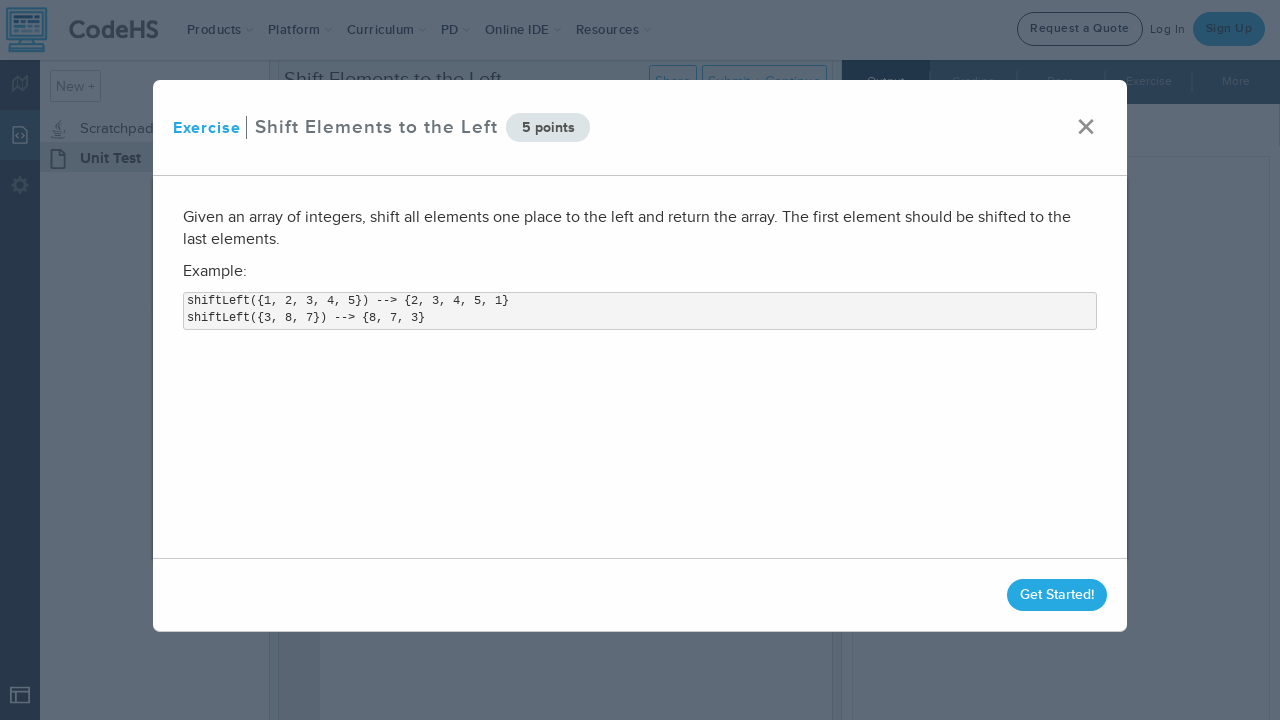

--- FILE ---
content_type: text/css
request_url: https://static1.codehs.com/gulp/9c07a6cdc60717f066281f0dd58515f758b96c03/esbuild/esbuild-abacus.css
body_size: 13456
content:
@import"https://cdnjs.cloudflare.com/ajax/libs/github-markdown-css/2.10.0/github-markdown.css";.No{-webkit-user-select:none;-moz-user-select:none;-ms-user-select:none;user-select:none;pointer-events:none}.Lo{position:fixed;background-color:var(--abacusDarkBlue);opacity:.5;width:100%;height:100%;z-index:72}.Do{display:flex}.w{position:relative}.Ro{display:flex;align-items:center;justify-content:center;cursor:col-resize;background-color:#eff2f4}.So{border-radius:1px;border:1px solid var(--siteGrey)}.Io{background-color:#c5c5c5}.Po{height:100%;width:10px;border-left:1px solid #d3d3d3;border-right:1px solid #d3d3d3;cursor:col-resize}._o{height:10px;width:100%;border-top:1px solid #d3d3d3;border-bottom:1px solid #d3d3d3;cursor:row-resize}.Oo{position:absolute;border:1px solid #d3d3d3;background-color:#e8e8e8;z-index:71;padding:0}.E{top:50%;width:10px;height:40px}.H{left:50%;height:10px;width:40px;margin-top:-10px}.E svg{margin-left:-2px}.H svg{margin-top:-2px}.z{position:relative;display:flex;flex:1;min-height:0}.Yo{display:flex;margin-top:45px}.J{flex-direction:column;display:flex;flex:1 1;overflow:hidden;width:100%;padding-bottom:10px}.K{height:100%}.K>div{max-height:calc(100% - 10px)}.J .a{border-right:none;position:absolute;z-index:100;pointer-events:auto}.Q .o.y{background-color:var(--siteBlue)}.Q .o.y:hover:not(:disabled){background-color:var(--hoverBlue)}.Fo{display:flex;flex:1 1;flex-direction:column;height:100%;width:100%;font-family:var(--proximaNova),"sans-serif"}.g{display:flex;flex:1;padding:0}.g .r{border-bottom:1px solid var(--lightGrey);font-size:12px}.g .r button{height:100%}.To{font-size:20px;line-height:30px;margin-right:auto;width:100%;display:flex;white-space:nowrap;overflow:hidden;text-overflow:ellipsis}.U{display:flex;flex:1 1}.qo{height:100%}.N{flex:1}.d{display:flex;flex-flow:column}.Co{margin:6px;overflow:hidden;color:var(--darkBlue);border-bottom:1px solid var(--lightGrey);font-family:var(--proximaNova)}.L{width:40px;min-width:40px;display:flex;flex-flow:column;background-color:var(--abacusDarkBlue)}.s{height:50px;cursor:pointer;background-color:var(--abacusDarkBlue);display:flex;align-items:center;justify-content:center;flex-direction:column;transition:color .15s ease-in-out,background-color .15s ease-in-out,box-shadow .15s ease-in-out;color:var(--siteSlate)}.s:hover{background-color:var(--abacusDarkBlue);color:#fff}.s .c{color:#fff}.s svg{color:var(--siteSlate);transition:color .15s ease-in-out,background-color .15s ease-in-out,box-shadow .15s ease-in-out}.s:hover svg{color:#fff}.t{display:flex;font-family:var(--proximaNova);min-width:40px}.e .t{display:flex}.t .r .i{color:var(--siteLightGrey);background-color:var(--abacusLightBlue);transition:color .15s ease-in-out,background-color .15s ease-in-out,box-shadow .15s ease-in-out}.t .r{border:0}.t .r .i svg{color:var(--siteLightGrey);transition:color .15s ease-in-out,background-color .15s ease-in-out,box-shadow .15s ease-in-out}.t .r .i:hover svg{color:#fff}.t .r .i:hover{color:#fff}.t .L .s.c{background-color:var(--abacusLightBlue);color:#fff}.t .L .s.c svg{color:#fff}.r{font-family:var(--proximaNova);display:flex;flex-flow:row;justify-content:space-evenly;border-bottom:1px solid #d3d3d3}.r button{cursor:pointer;margin-left:5px;border:0}.r .i{display:flex;flex-direction:column;position:relative;flex:1;text-align:center;justify-content:center;padding:10px;cursor:pointer;color:var(--siteSilver);background-color:#335670;transition:color .15s ease-in-out,background-color .15s ease-in-out,box-shadow .15s ease-in-out;font-size:12px}.V{background-color:#eff2f4}.Mo{position:absolute;width:100vw;left:0;margin-top:-43px}.i:not(:first-child):before{content:"";width:2px;position:absolute;left:-1px;height:50%;background-color:#9c9c9c61}.r .i:hover{color:#fff}.r .i.c{background-color:var(--darkBlue);color:#fff}.Ao{height:100%;text-align:center;font-size:20px;background-color:var(--siteLightGrey);display:flex;flex-direction:column;align-items:center;justify-content:center}.D{display:flex;flex:1 1;min-height:0}.D>div{overflow-y:auto}.k{position:absolute;background-color:#fff;top:3em;right:0;min-width:165px;z-index:73}.k .i:hover{color:#fff}.k .i{border-top:1px solid #5e7181;text-align:left}.k .i:before{display:none}.Eo{font-family:var(--proximaNova);display:flex;padding:10px 0 10px 10px;flex-flow:column;overflow:auto;width:100%}.W{border:1px solid var(--lightGrey);padding:5px;margin:5px}.W:hover:not(.X){background-color:var(--lightGrey)}.X{background-color:var(--darkBlue);border:1px solid white;color:#fff}.Ho{display:flex;flex-flow:row;width:100%;height:100%;overflow:hidden}.Jo{flex-flow:column;margin-right:5px;flex:.2 1;overflow:auto}.Z{display:flex;flex:.8 1;flex-flow:column;overflow:auto;height:100%;width:100%}.Z pre{background-color:#f7f7f9;border:1px solid #ccc;padding:8px;overflow:auto;word-break:keep-all;word-wrap:break-word}.B{display:flex;flex-flow:column;flex:1 1;overflow-y:hidden;position:relative}.B.n{background-color:var(--abacusDarkBlue)}.B.p{background-color:"white"}.B .h .Ko{flex:2}.N{flex-basis:80%;flex-shrink:1}.u{position:relative;display:flex}.u button.x{position:absolute;top:5px;right:5px;background-color:transparent;align-self:flex-end;opacity:.7}.u button.x:hover{background-color:transparent;opacity:1}.u.n{background-color:var(--darkBlue);color:#fff}.u.p{color:#333}.h{flex:1 1;position:relative;flex-flow:column;padding:10px;white-space:pre-wrap;word-wrap:break-word;background-color:#fff;line-height:1;overflow:auto;margin:10px}.h.n{background-color:var(--darkBlue)}.h.p{border:1px solid var(--siteLightGrey)}.h .oo{display:flex}.h .oo .Qo{margin-right:8.5px}.R{display:inline-block;margin:0;white-space:pre-wrap;line-break:anywhere;padding:0;line-height:inherit;border:none}.n .R{color:#fff}.eo{outline:none;border:none;padding:0;margin:0;background:inherit;line-height:inherit;box-shadow:none}.n .eo{color:#fff}.f{background-color:gray;position:absolute;opacity:0}.f.p{background-color:#00000059}.f.n{background-color:#e2ce848c}.Uo{animation:f 1s step-start infinite}@keyframes f{50%{opacity:1}}.R{display:inline-block;margin:0;max-width:100%;white-space:pre-wrap;padding:0;line-height:inherit;border:none}.Vo{display:inline-block;margin:0;white-space:pre-wrap;padding:0;line-height:inherit;border:none}.Wo{padding:5px;display:flex;flex:1 1}.Xo{display:flex;align-items:center}.l ul{list-style:none;padding:0;margin-top:0}.l li{font-family:var(--proximaNova);cursor:pointer;color:#484848;font-weight:200}.l{font-size:15px}.l .S{background-color:none;margin-left:auto;cursor:pointer;opacity:.5;padding-right:5px;display:flex;align-items:center}.l li:hover>.S{opacity:.8;cursor:pointer}.l li span:hover>.S{opacity:.8;cursor:pointer}.l .c{background-color:#beccd480}.l .ro>span{visibility:hidden;margin-right:0}.l .ro:hover>span{visibility:visible;margin-right:0}.Zo:hover{background-color:var(--skyBlue)}.oe:hover{background-color:var(--siteLightGrey)}.I ul{list-style:none;padding:0;margin-top:0}.I .ee{font-family:var(--proximaNova);cursor:pointer;padding:3px;font-size:15px}.I .c{background-color:#beccd480;border-radius:3px 0 0 3px}.a{display:flex;padding:5px;border-bottom:1px solid #d3d3d3;border-right:1px solid #d3d3d3}.b{display:flex;padding:5px}.a.n,.b.n{background-color:var(--darkBlue);color:#fff}.a.p,.b.p{background-color:#fff;color:#333}.a button{margin:0 3px;justify-content:center;padding:4px 10px}.a button.re{display:flex;align-items:center}.a button.x,.b button.x{margin-left:auto;background-color:transparent;align-self:flex-end;opacity:.7}.a button.x:hover,.b button.x:hover{background-color:transparent;opacity:1}.N{display:flex}iframe{width:100%;height:100%;border-width:0px}.ie{height:100%;width:100%}.m{font-family:var(--proximaNova);position:fixed;left:0;right:0;font-size:22px;top:10%;overflow-x:hidden;overflow-y:auto;margin:auto;width:500px;padding:5px;display:flex;flex-flow:column;align-items:center;box-shadow:0 2px 5px #00000045,0 1px 1px #00000026;border:1px solid var(--lightGrey);border-radius:3px;background-color:#fff;z-index:999999999}.te{bottom:30%}.le:not(:first-child){margin-top:30px}.ae{border:0;border-top-left-radius:0;border-bottom-left-radius:0}.ne,.de{border-radius:0;border:1px solid #ddd;width:100%;height:30px;background-color:#fff}.se{width:100%;font-size:24px;text-align:center;border-bottom:1px solid var(--siteGrey);margin-bottom:10px;padding:10px}.ce button{margin-right:5px}.P{margin-bottom:10px}.P p{font-size:16px}.P hr{border-top:1px solid var(--siteGrey)}.pe{min-width:310px;width:33%}.m h2{border-bottom:1px solid var(--lightGrey)}.m h3{align-self:start}.m input{outline:none;margin-bottom:5px}.m img{max-width:200px;max-height:200px;height:auto;width:auto}._{margin:0;display:flex;flex-flow:column;box-shadow:0 2px 5px #00000045,0 1px 1px #00000026;border:1px solid var(--lightGrey);border-radius:3px;padding:0;width:fit-content;min-width:150px}._ button{border:0;cursor:pointer;width:100%;align-items:flex-start;background-color:#fff}._ hr{margin:1px 0;width:100%}.he{width:100%;margin:10px 0}.xe{display:inline-block;width:60%;white-space:nowrap;overflow:hidden;text-overflow:ellipsis;direction:rtl;text-align:left}.ge{display:inline-block;width:20%;text-align:center}.ue{font-family:var(--proximaNova)}.fe{position:absolute}.be{background-color:#ff8e8e80}.me{background-color:#ffff3280!important}.O{-webkit-animation:icon-spin 2s infinite linear;animation:ve 2s infinite linear}.we{width:50px;height:50px;margin:5px}.ye{display:flex;flex:1;flex-wrap:nowrap;flex-flow:column;overflow-y:auto}.v{font-family:var(--proximaNova);flex-direction:row;width:100%;display:flex;flex-wrap:nowrap;flex:none;border-top:solid;border-color:var(--skyBlue)}.ke{flex:1;flex-grow:1;overflow:hidden;margin:auto;text-overflow:ellipsis;width:0}.v:hover{background-color:var(--skyBlue)}.v[active=true]{background-color:var(--abacusLightBlue);border-top:solid;border-color:var(--abacusLightBlue);color:#fff}.v>div>div:not(.io){white-space:nowrap;overflow-x:hidden;text-overflow:ellipsis;margin-left:5px}.v>div>div:nth-child(2){color:var(--siteGrey);font-size:12px}.Be{width:100%;height:100%;display:flex;flex-direction:column;overflow:hidden}.je{color:#fff;font-family:var(--proximaNova);background-color:var(--siteDarkNavy);width:100%;display:flex;margin:auto;bottom:0%;position:sticky;border:none;height:50px;max-height:50px;flex:1;flex-shrink:0}.io{width:100%;height:100%;margin:auto;background-size:cover;background-position:center}.Ge{width:200px}.ze{display:block;margin:auto;max-width:100%;max-height:100%;align-self:center}.Ne{width:100%;height:100%;display:grid}.to{display:flex;width:0;flex:1}.to>div:first-child{display:flex;flex-direction:column;width:100%;overflow:hidden}.Le{flex:1;align-items:center;display:flex;justify-content:center;flex-direction:column}.De{min-width:0;display:flex;flex:1;width:100%;overflow:hidden}.Re{width:100%;display:flex;flex-direction:column;height:100%}.Se{width:100%;height:100%;flex:1;overflow:hidden}.Ie{font-family:var(--proximaNova);text-align:center;font-size:20px;color:var(--abacusLightBlue);background-color:var(--skyBlue);flex:1;align-items:center;display:flex;width:100%;height:100%}.j{display:flex;flex-direction:row}.j:not(:first-child){border-top:solid;border-color:var(--skyBlue)}.Y{font-family:var(--proximaNova);margin:10px;white-space:nowrap;overflow:hidden;text-overflow:ellipsis;flex-grow:1;width:0;flex:1}.j>.Y:first-child{border-right:solid;border-color:var(--skyBlue);flex-grow:0;min-width:60px}.Pe{float:left;padding:inherit;width:100%;text-overflow:clip;white-space:nowrap;margin:10px}._e{position:initial;display:contents}.lo{flex-direction:column;position:absolute;display:none;width:100%;bottom:100%;left:0}.ao{align-items:center}.ao:hover .lo{display:flex}.F{display:flex;flex-direction:column;align-items:center;justify-content:center;width:0;flex:1;width:100%;height:100%;padding:30px;overflow:hidden}.T{display:flex;flex-direction:row;padding:5px}.Oe{flex:"1"}.Ye{overflow:hidden;display:flex;flex:1;width:100%;min-width:0}.q{height:10px;background-color:green;max-width:200px}.Fe{color:#fff;background-color:var(--lightGrey);width:200px;height:auto;text-align:center}.G{background-color:var(--siteGreen);flex:1;margin:5px}.G[supported=false]{background-color:var(--siteSlate)}.G[recording=true]{background-color:var(--siteRed)}.G[recording=true]:hover{background-color:var(--siteRed)!important}.j>.Y:nth-child(2){flex-grow:5}.no{position:absolute;margin:auto;top:10vh;left:10%;right:10%;vertical-align:middle;background-color:#fff;border:1px solid #d3d3d3;border-radius:3px;font-family:Inconsolata,monospace;padding:10px;background-color:var(--siteRed)}.o.Te{border-radius:50%;background-color:#fff}.no pre{white-space:pre-wrap;background-color:unset;border-color:unset}@-webkit-keyframes O{0%{-webkit-transform:rotate(0deg);transform:rotate(0)}to{-webkit-transform:rotate(359deg);transform:rotate(359deg)}}@keyframes O{0%{-webkit-transform:rotate(0deg);transform:rotate(0)}to{-webkit-transform:rotate(359deg);transform:rotate(359deg)}}.qe{cursor:not-allowed;background-color:var(--hoverRed)}.o{min-height:32px;display:flex;flex-direction:column;justify-content:center;align-items:center;font-family:var(--proximaNova);color:#fff;font-size:14px;white-space:nowrap;vertical-align:middle;-webkit-user-select:none;-moz-user-select:none;-ms-user-select:none;user-select:none;border:1px solid transparent;padding:.375rem .75rem;line-height:1.5;cursor:pointer;border-radius:.25rem;transition:color .15s ease-in-out,background-color .15s ease-in-out,border-color .15s ease-in-out,box-shadow .15s ease-in-out}.Ce:hover:not(:disabled){background-color:var(--lightGrey)}.do{background-color:var(--abacusLightBlue)}.do:hover:not(:disabled){background-color:var(--darkBlue)}.so{background-color:var(--siteRed)}.so:hover:not(:disabled){background-color:var(--hoverRed)}.co{background-color:var(--siteBlue)}.co:hover:not(:disabled){background-color:var(--hoverBlue)}.po{background-color:var(--siteGreen)}.po:hover{background-color:var(--hoverGreen)}.ho{background-color:var(--siteYellow)}.ho:hover{background-color:var(--hoverYellow)}.xo{color:var(--siteBlue);background-color:#fff;border:1px solid var(--siteBlue)!important}.xo:hover{color:var(--hoverBlue);background-color:#fafafa;border:1px solid var(--hoverBlue)}.go{color:var(--siteBlue);background-color:#eff2f4;border:1px solid var(--siteBlue)!important}.go:hover{color:var(--hoverBlue);background-color:#fafafa;border:1px solid var(--hoverBlue)}.uo:hover{background-color:var(--siteLightGrey)}.uo path{stroke:currentColor}.Me{font-weight:400}.Ae{color:#484848}.Ee{color:var(--siteGreen)}.He{color:var(--siteRed)}.Je{color:#d73d26}.Ke{color:var(--siteBlue)}.Qe{background-color:inherit;border:1px solid var(--lightGrey);color:var(--lighGrey)}.o.y{background-color:var(--siteSlate)}.o.y:hover:not(:disabled){background-color:var(--hoverSlate)}.o.fo{background-color:var(--siteGreen)}.o.fo:hover:not(:disabled){background-color:var(--hoverGreen)}.bo{background-color:var(--siteOrange)}.bo:hover:not(:disabled){background-color:var(--hoverOrange)}.o.mo{background-color:var(--siteBlue)}.o.mo:hover:not(:disabled){background-color:var(--hoverBlue)}.o.C{background-color:var(--abacusDarkBlue);border:none}.o.C:hover:not(:disabled){background-color:var(--abacusLightBlue);box-shadow:none}.o.C path{stroke:#fff}.o.vo{background-color:var(--siteRed)}.o.vo:hover:not(:disabled){background-color:var(--hoverRed)}.wo{background-color:var(--siteBlue);min-height:16px;font-size:14px;padding-left:12px;padding-right:12px;margin:2px}.Ue{background-image:url([data-uri]);background-position:8px 4px;background-size:11px}.yo{background-color:var(--siteIndigo)}.yo:hover:not(:disabled){background-color:var(--hoverIndigo)}.Ve{font-weight:700}.wo:hover:not(:disabled){background-color:var(--hoverBlue)}.We{display:none}.e{flex-direction:column;width:100%}.e .w{display:none}.e .U .w{display:inherit}.e .r{display:none}.e .V{display:inherit}.e .z{flex-flow:column-reverse}.e .d{width:100%!important;display:flex;align-self:start;height:100%}.e .D,.e .g small.d{height:100%}.e .ko,.e .q{display:none}.e .Bo{display:none!important}.e .T{flex-direction:column!important}.e .F{flex-direction:row!important}.M{display:none}@media only screen and (max-width: 600px){.jo{display:flex;position:absolute;right:10px;bottom:10px;padding:12px;background-color:var(--abacusLightBlue);border-radius:100%;box-shadow:0 0 8px}.Go{display:flex;position:absolute;bottom:70px;right:10px;flex-flow:row;background-color:#fff;border-radius:5px;padding:0 5px}.M{position:absolute;width:100%;justify-content:center;z-index:4;top:calc(50% - 23px);background-color:var(--abacusLightBlue);display:flex;height:23px;align-items:center}.d{height:50%}}@media screen and (min-width: 601px){.jo,.Go,.M{display:none}}@media only screen and (max-width: 600px){.w,.t,.r{display:none}.d{align-self:start}.z{flex-flow:column-reverse;width:100vw}.d{width:100%!important;display:flex}.g .d{height:100%}.ko,.q{display:none}.Xe,.Bo{display:none!important}.T{flex-direction:column!important}.F{flex-direction:row!important}}:root{--abacusDarkBlue: #28384a;--siteBlue: #27a9e1;--sitePink: #ff99c6;--siteRed: #de5844;--siteMaroon: #8e3329;--siteOrange: #fbaf3f;--siteYellow: #ffdd17;--siteGreen: #8cc63e;--siteTeal: #00a79d;--siteIndigo: #2e3092;--sitePurple: #9e1e62;--mediumBlue: #307dcd;--skyBlue: #f4f8fc;--darkBlue: #0d2f47;--siteDarkNavy: #19232e;--siteLightGrey: #dee5e9;--siteGrey: #beccd4;--siteSilver: #95a5ac;--siteSlate: #6b757b;--siteDarkGreen: #4f800e;--facebookBlue: #3b5998;--twitterBlue: #55acee;--hoverBlue: #2499cc;--hoverDarkBlue: #161f29;--hoverGreen: #85be39;--hoverOrange: #eca53c;--hoverRed: #c8503e;--hoverYellow: #efcb1b;--hoverTeal: #039285;--hoverPurple: #77194f;--hoverPink: #f891c1;--hoverIndigo: #252a72;--hoverSilver: #8c9ba2;--hoverSlate: #606a6f;--lightGrey: #dddddd;--abacusLightBlue: #335670;--proximaNova: "Proxima Nova", "proxima-nova", sans-serif;--proximaNovaThin: "proxima_nova_ltthin", sans-serif;--proximaNovaSemiBold: "proxima_nova_ltsemibold", sans-serif}.Ze{position:relative;display:flex}.or{position:absolute;padding:5px;border-radius:5px;opacity:1;transition:opacity 1s}.er{display:flex;justify-content:center;align-items:center;color:#878787;border-radius:50%;width:34px;height:34px;border:3px solid;margin-left:5px}.rr{display:flex}.ir{display:inline-block;height:20px;width:20px;margin:5px}.tr{position:absolute;width:0;height:0;border-color:transparent;border-style:solid;top:-5px;right:calc(50% - 5px);margin-left:-5px;border-width:0 5px 5px;border-bottom-color:#eff2f5}.lr{margin-top:50px;border-radius:3px;position:absolute;display:flex;flex-flow:column;z-index:72;right:-34px;width:100px;background-color:#eff2f5}.A{margin-top:2px;padding:5px;display:flex;align-items:center;justify-content:flex-start}.A img{margin-right:5px}.A:not(:last-child){border-bottom:1px solid lightgrey}#zo{display:flex;padding:5px;background-color:#f4f8fc;border-bottom:#dee5e9 2px solid}#zo button:hover{cursor:pointer}#ar{flex-grow:1;border:1px solid #dee5e9}.xterm-wrapper .xterm{border:1px solid var(--siteLightGrey)}.xterm{padding:10px;margin:10px}.xterm .xterm-viewport{background-color:transparent;overflow-y:auto;cursor:default;position:absolute;inset:0;scrollbar-color:var(--highlight) var(--dark);scrollbar-width:thin}.xterm-viewport::-webkit-scrollbar{background-color:var(--dark);width:5px}.xterm-viewport::-webkit-scrollbar-thumb{background:var(--highlight)}.firepad{display:flex;flex:1 1}.settings-switch[disabled]+span{cursor:not-allowed;opacity:.65}.droplet-palette-wrapper{z-index:70!important}.hljs{display:block;overflow-x:auto;padding:.5em;color:#333;background:#f8f8f8}.hljs-comment,.hljs-quote{color:#998;font-style:italic}.hljs-keyword,.hljs-selector-tag,.hljs-subst{color:#333;font-weight:700}.hljs-number,.hljs-literal,.hljs-variable,.hljs-template-variable,.hljs-tag .hljs-attr{color:teal}.hljs-string,.hljs-doctag{color:#d14}.hljs-title,.hljs-section,.hljs-selector-id{color:#900;font-weight:700}.hljs-subst{font-weight:400}.hljs-type,.hljs-class .hljs-title{color:#458;font-weight:700}.hljs-tag,.hljs-name,.hljs-attribute{color:navy;font-weight:400}.hljs-regexp,.hljs-link{color:#009926}.hljs-symbol,.hljs-bullet{color:#990073}.hljs-built_in,.hljs-builtin-name{color:#0086b3}.hljs-meta{color:#999;font-weight:700}.hljs-deletion{background:#fdd}.hljs-addition{background:#dfd}.hljs-emphasis{font-style:italic}.hljs-strong{font-weight:700}.xterm{position:relative;user-select:none;-ms-user-select:none;-webkit-user-select:none}.xterm.focus,.xterm:focus{outline:none}.xterm .xterm-helpers{position:absolute;top:0;z-index:5}.xterm .xterm-helper-textarea{padding:0;border:0;margin:0;position:absolute;opacity:0;left:-9999em;top:0;width:0;height:0;z-index:-5;white-space:nowrap;overflow:hidden;resize:none}.xterm .composition-view{background:#000;color:#fff;display:none;position:absolute;white-space:nowrap;z-index:1}.xterm .composition-view.active{display:block}.xterm .xterm-viewport{background-color:#000;overflow-y:scroll;cursor:default;position:absolute;inset:0}.xterm .xterm-screen{position:relative}.xterm .xterm-screen canvas{position:absolute;left:0;top:0}.xterm .xterm-scroll-area{visibility:hidden}.xterm-char-measure-element{display:inline-block;visibility:hidden;position:absolute;top:0;left:-9999em;line-height:normal}.xterm{cursor:text}.xterm.enable-mouse-events{cursor:default}.xterm.xterm-cursor-pointer{cursor:pointer}.xterm.column-select.focus{cursor:crosshair}.xterm .xterm-accessibility,.xterm .xterm-message{position:absolute;inset:0;z-index:10;color:transparent}.xterm .live-region{position:absolute;left:-9999px;width:1px;height:1px;overflow:hidden}.xterm-dim{opacity:.5}.xterm-underline{text-decoration:underline}
/*! Bundled license information:

xterm/css/xterm.css:
  (**
   * Copyright (c) 2014 The xterm.js authors. All rights reserved.
   * Copyright (c) 2012-2013, Christopher Jeffrey (MIT License)
   * https://github.com/chjj/term.js
   * @license MIT
   *
   * Permission is hereby granted, free of charge, to any person obtaining a copy
   * of this software and associated documentation files (the "Software"), to deal
   * in the Software without restriction, including without limitation the rights
   * to use, copy, modify, merge, publish, distribute, sublicense, and/or sell
   * copies of the Software, and to permit persons to whom the Software is
   * furnished to do so, subject to the following conditions:
   *
   * The above copyright notice and this permission notice shall be included in
   * all copies or substantial portions of the Software.
   *
   * THE SOFTWARE IS PROVIDED "AS IS", WITHOUT WARRANTY OF ANY KIND, EXPRESS OR
   * IMPLIED, INCLUDING BUT NOT LIMITED TO THE WARRANTIES OF MERCHANTABILITY,
   * FITNESS FOR A PARTICULAR PURPOSE AND NONINFRINGEMENT. IN NO EVENT SHALL THE
   * AUTHORS OR COPYRIGHT HOLDERS BE LIABLE FOR ANY CLAIM, DAMAGES OR OTHER
   * LIABILITY, WHETHER IN AN ACTION OF CONTRACT, TORT OR OTHERWISE, ARISING FROM,
   * OUT OF OR IN CONNECTION WITH THE SOFTWARE OR THE USE OR OTHER DEALINGS IN
   * THE SOFTWARE.
   *
   * Originally forked from (with the author's permission):
   *   Fabrice Bellard's javascript vt100 for jslinux:
   *   http://bellard.org/jslinux/
   *   Copyright (c) 2011 Fabrice Bellard
   *   The original design remains. The terminal itself
   *   has been extended to include xterm CSI codes, among
   *   other features.
   *)
*/


--- FILE ---
content_type: text/css
request_url: https://static1.codehs.com/lib/droplet-editor/droplet.min.css
body_size: 2833
content:
.droplet-drag-cover,.droplet-main-scroller,.droplet-palette-scroller,.droplet-transition-container{bottom:0;right:0;position:absolute}.droplet_error,.droplet_info,.droplet_warning{background-repeat:no-repeat;background-position:2px center}.droplet-drag-canvas,.droplet-highlight-canvas,.droplet-lasso-select-canvas,.droplet-main-canvas,.droplet-palette-canvas{position:absolute}.droplet-drag-canvas,.droplet-highlight-canvas,.droplet-lasso-select-canvas,.droplet-main-canvas{top:0}.droplet-drag-canvas{z-index:258;margin-top:-2px;margin-left:-1px;opacity:.85}.droplet-palette-canvas{z-index:1;width:300px;background-color:#FFF}.droplet-main-canvas{background-color:#FFF;z-index:0;border-right:none}.droplet-lasso-select-canvas{left:0;z-index:3;border-right:none}.droplet-highlight-canvas{left:0;z-index:2;border-right:none}.droplet-wrapper-div{position:absolute;top:0;left:0;cursor:default;background-color:#FFF;-webkit-user-select:none;-khtml-user-select:none;-moz-user-select:none;-ms-user-select:none;user-select:none;overflow:hidden;outline:0}.droplet-ace{position:absolute;top:-9999px;left:-9999px;font-family:Courier,monospace}.droplet-main-scroller{top:0;left:0;overflow:auto}.droplet-palette-scroller{left:0;top:150px;z-index:300;overflow-y:auto;overflow-x:hidden}.droplet-palette-wrapper{position:absolute;top:0;bottom:0;width:300px;max-width:40%;z-index:257;-webkit-user-select:none;-khtml-user-select:none;-moz-user-select:none;-ms-user-select:none;user-select:none}.droplet-palette-element{position:absolute;height:100%;width:100%;overflow:hidden}.droplet-palette-header{z-index:257;position:absolute;top:0;left:0;width:100%;background-color:#FFF;line-height:10px;border-spacing:4px;border-bottom:2px solid #000;display:table}.droplet-palette-header-row{display:table-row;height:30px;width:100%}.droplet-palette-group-header{display:table-cell;width:50%;font-family:sans-serif;line-height:30px;cursor:pointer;overflow:hidden;padding-left:10px;border-left:10px solid;color:#696969}.droplet-palette-group-header-selected{display:table-cell;width:50%;cursor:pointer;background-color:#000;color:#FFF;font-weight:700}.droplet-palette-group-header.command{border-left:10px solid #8fbfef}.droplet-palette-group-header-selected.command{background-color:#8fbfef}.droplet-palette-group-header.value{border-left:10px solid #8cec79}.droplet-palette-group-header-selected.value{background-color:#8cec79}.droplet-palette-group-header.control{border-left:10px solid #efcf8f}.droplet-palette-group-header-selected.control{background-color:#efcf8f}.droplet-palette-group-header.return{border-left:10px solid #f2a6a6}.droplet-palette-group-header-selected.return{background-color:#f2a6a6}.droplet-palette-group-header.containers{border-left:10px solid #bfa6f2}.droplet-palette-group-header-selected.containers{background-color:#bfa6f2}.droplet-palette-group-header.logic{border-left:10px solid #ecec79}.droplet-palette-group-header-selected.logic{background-color:#ecec79}.droplet-palette-group-header.math{border-left:10px solid #f2a6e5}.droplet-palette-group-header-selected.math{background-color:#f2a6e5}.droplet-hidden-input{position:absolute;z-index:-999;opacity:0;-webkit-touch-callout:none;width:1px;height:1px;padding:0;border:0;margin:0}.droplet-gutter-line,.droplet-transitioning-gutter{box-sizing:border-box;text-align:right;padding-right:13px}.droplet-hover-div{position:absolute}.droplet-main-scroller,.droplet-main-scroller-stuffing{z-index:10}.droplet-palette-scroller-stuffing{overflow-x:hidden}.droplet-transition-container{top:0;left:0;overflow:visible}.droplet-gutter{position:absolute;left:0;top:0;bottom:0;background-color:#ebebeb;height:100%;box-sizing:border-box;font-size:15px;font-family:Courier New}.droplet-gutter-line{position:absolute;line-height:normal;width:100%}.droplet-drag-cover{top:0;left:0;z-index:9999}.droplet-transitioning-element{position:absolute;white-space:pre;z-index:256}.droplet-palette-highlight-canvas{position:absolute;z-index:257}.droplet-palette-group-header.red{border-left:10px solid #ef9a9a}.droplet-palette-group-header.pink{border-left:10px solid #f48fb1}.droplet-palette-group-header.purple{border-left:10px solid #ce93d8}.droplet-palette-group-header.deeppurple{border-left:10px solid #b39ddb}.droplet-palette-group-header.indigo{border-left:10px solid #9fa8da}.droplet-palette-group-header.blue{border-left:10px solid #90caf9}.droplet-palette-group-header.lightblue{border-left:10px solid #81d4fa}.droplet-palette-group-header.cyan{border-left:10px solid #80deea}.droplet-palette-group-header.teal{border-left:10px solid #80cbc4}.droplet-palette-group-header.green{border-left:10px solid #a5d6a7}.droplet-palette-group-header.lightgreen{border-left:10px solid #c5e1a5}.droplet-palette-group-header.lime{border-left:10px solid #e6ee9c}.droplet-palette-group-header.yellow{border-left:10px solid #fff59d}.droplet-palette-group-header.amber{border-left:10px solid #ffe082}.droplet-palette-group-header.orange{border-left:10px solid #ffcc80}.droplet-palette-group-header.deeporange{border-left:10px solid #ffab91}.droplet-palette-group-header.brown{border-left:10px solid #bcaaa4}.droplet-palette-group-header.grey{border-left:10px solid #eee}.droplet-palette-group-header.bluegrey{border-left:10px solid #b0bec5}.droplet-palette-group-header-selected.red{background-color:#ef9a9a}.droplet-palette-group-header-selected.pink{background-color:#f48fb1}.droplet-palette-group-header-selected.purple{background-color:#ce93d8}.droplet-palette-group-header-selected.deeppurple{background-color:#b39ddb}.droplet-palette-group-header-selected.indigo{background-color:#9fa8da}.droplet-palette-group-header-selected.blue{background-color:#90caf9}.droplet-palette-group-header-selected.lightblue{background-color:#81d4fa}.droplet-palette-group-header-selected.cyan{background-color:#80deea}.droplet-palette-group-header-selected.teal{background-color:#80cbc4}.droplet-palette-group-header-selected.green{background-color:#a5d6a7}.droplet-palette-group-header-selected.lightgreen{background-color:#c5e1a5}.droplet-palette-group-header-selected.lime{background-color:#e6ee9c}.droplet-palette-group-header-selected.yellow{background-color:#fff59d}.droplet-palette-group-header-selected.amber{background-color:#ffe082}.droplet-palette-group-header-selected.orange{background-color:#ffcc80}.droplet-palette-group-header-selected.deeporange{background-color:#ffab91}.droplet-palette-group-header-selected.brown{background-color:#bcaaa4}.droplet-palette-group-header-selected.grey{background-color:#eee}.droplet-palette-group-header-selected.bluegrey{background-color:#b0bec5}.droplet-cursor-canvas{opacity:.5}.droplet-dropdown{display:none;max-height:150px;position:absolute;background-color:#FFF;z-index:10000;border:1px solid #DDD;border-radius:2px;overflow-y:auto;overflow-x:hidden}.droplet-dropdown-item{cursor:pointer;padding-right:5px}.droplet-dropdown-item:hover{background-color:#DDD}.droplet_error{background-image:url([data-uri])}.droplet_warning{background-image:url([data-uri])}.droplet_info{background-image:url([data-uri])}.droplet-tooltip{font-family:Courier,monospace;margin-top:15px;margin-left:15px;display:none;background-color:#FFF;background-image:-webkit-linear-gradient(top,transparent,rgba(0,0,0,.1));background-image:linear-gradient(to bottom,transparent,rgba(0,0,0,.1));border:1px solid gray;border-radius:1px;box-shadow:0 1px 2px rgba(0,0,0,.3);color:#000;max-width:100%;padding:3px 4px;position:fixed;z-index:999999;-moz-box-sizing:border-box;-webkit-box-sizing:border-box;box-sizing:border-box;cursor:default;white-space:pre;word-wrap:break-word;line-height:normal;font-style:normal;font-weight:400;font-size:15px;letter-spacing:normal;pointer-events:none}

--- FILE ---
content_type: text/javascript
request_url: https://static1.codehs.com/gulp/9c07a6cdc60717f066281f0dd58515f758b96c03/abacus/blockly/html_compressed.js
body_size: 249
content:
Blockly.HTML = new Blockly.Generator('HTML');

Blockly.HTML.init = function(workspace) {};
Blockly.HTML.finish = function(code) {
    return code;
};

Blockly.HTML.scrub_ = function(block, code) {
    var nextBlock = block.nextConnection && block.nextConnection.targetBlock();
    var nextCode = Blockly.HTML.blockToCode(nextBlock);
    return code + nextCode;
};

function removeIndentAndTrailingNewline() {}


--- FILE ---
content_type: text/javascript
request_url: https://static1.codehs.com/gulp/9c07a6cdc60717f066281f0dd58515f758b96c03/abacus/blockly/blockly_compressed.js
body_size: 168843
content:
// Do not edit this file; automatically generated by build.py.
'use strict';

var $jscomp=$jscomp||{};$jscomp.scope={};var COMPILED=!0,goog=goog||{};goog.global=this;goog.isDef=function(a){return void 0!==a};goog.isString=function(a){return"string"==typeof a};goog.isBoolean=function(a){return"boolean"==typeof a};goog.isNumber=function(a){return"number"==typeof a};
goog.exportPath_=function(a,b,c){a=a.split(".");c=c||goog.global;a[0]in c||"undefined"==typeof c.execScript||c.execScript("var "+a[0]);for(var d;a.length&&(d=a.shift());)!a.length&&goog.isDef(b)?c[d]=b:c=c[d]&&c[d]!==Object.prototype[d]?c[d]:c[d]={}};
goog.define=function(a,b){var c=b;if(!COMPILED){var d=goog.global.CLOSURE_UNCOMPILED_DEFINES,e=goog.global.CLOSURE_DEFINES;d&&void 0===d.nodeType&&Object.prototype.hasOwnProperty.call(d,a)?c=d[a]:e&&void 0===e.nodeType&&Object.prototype.hasOwnProperty.call(e,a)&&(c=e[a])}goog.exportPath_(a,c)};goog.DEBUG=!1;goog.LOCALE="en";goog.TRUSTED_SITE=!0;goog.STRICT_MODE_COMPATIBLE=!1;goog.DISALLOW_TEST_ONLY_CODE=COMPILED&&!goog.DEBUG;goog.ENABLE_CHROME_APP_SAFE_SCRIPT_LOADING=!1;
goog.provide=function(a){if(goog.isInModuleLoader_())throw Error("goog.provide can not be used within a module.");if(!COMPILED&&goog.isProvided_(a))throw Error('Namespace "'+a+'" already declared.');goog.constructNamespace_(a)};goog.constructNamespace_=function(a,b){if(!COMPILED){delete goog.implicitNamespaces_[a];for(var c=a;(c=c.substring(0,c.lastIndexOf(".")))&&!goog.getObjectByName(c);)goog.implicitNamespaces_[c]=!0}goog.exportPath_(a,b)};goog.VALID_MODULE_RE_=/^[a-zA-Z_$][a-zA-Z0-9._$]*$/;
goog.module=function(a){if(!goog.isString(a)||!a||-1==a.search(goog.VALID_MODULE_RE_))throw Error("Invalid module identifier");if(!goog.isInGoogModuleLoader_())throw Error("Module "+a+" has been loaded incorrectly. Note, modules cannot be loaded as normal scripts. They require some kind of pre-processing step. You're likely trying to load a module via a script tag or as a part of a concatenated bundle without rewriting the module. For more info see: https://github.com/google/closure-library/wiki/goog.module:-an-ES6-module-like-alternative-to-goog.provide.");
if(goog.moduleLoaderState_.moduleName)throw Error("goog.module may only be called once per module.");goog.moduleLoaderState_.moduleName=a;if(!COMPILED){if(goog.isProvided_(a))throw Error('Namespace "'+a+'" already declared.');delete goog.implicitNamespaces_[a]}};
goog.module.get=function(a){if(!COMPILED&&a in goog.loadedModules_){if(goog.loadedModules_[a].type!=goog.ModuleType.GOOG)throw Error("Can only goog.module.get for goog.modules.");if(goog.loadedModules_[a].moduleId!=a)throw Error("Cannot goog.module.get by path.");}return goog.module.getInternal_(a)};goog.module.getInternal_=function(a){if(!COMPILED){if(a in goog.loadedModules_)return goog.loadedModules_[a].exports;if(!goog.implicitNamespaces_[a])return a=goog.getObjectByName(a),null!=a?a:null}return null};
goog.ModuleType={ES6:"es6",GOOG:"goog"};goog.moduleLoaderState_=null;goog.isInModuleLoader_=function(){return goog.isInGoogModuleLoader_()||goog.isInEs6ModuleLoader_()};goog.isInGoogModuleLoader_=function(){return!!goog.moduleLoaderState_&&goog.moduleLoaderState_.type==goog.ModuleType.GOOG};goog.isInEs6ModuleLoader_=function(){return!!goog.moduleLoaderState_&&goog.moduleLoaderState_.type==goog.ModuleType.ES6};goog.getModulePath_=function(){return goog.moduleLoaderState_&&goog.moduleLoaderState_.path};
goog.module.declareLegacyNamespace=function(){if(!COMPILED&&!goog.isInGoogModuleLoader_())throw Error("goog.module.declareLegacyNamespace must be called from within a goog.module");if(!COMPILED&&!goog.moduleLoaderState_.moduleName)throw Error("goog.module must be called prior to goog.module.declareLegacyNamespace.");goog.moduleLoaderState_.declareLegacyNamespace=!0};
goog.setTestOnly=function(a){if(goog.DISALLOW_TEST_ONLY_CODE)throw a=a||"",Error("Importing test-only code into non-debug environment"+(a?": "+a:"."));};goog.forwardDeclare=function(a){};COMPILED||(goog.isProvided_=function(a){return a in goog.loadedModules_||!goog.implicitNamespaces_[a]&&goog.isDefAndNotNull(goog.getObjectByName(a))},goog.implicitNamespaces_={"goog.module":!0});
goog.getObjectByName=function(a,b){for(var c=a.split("."),d=b||goog.global,e=0;e<c.length;e++)if(d=d[c[e]],!goog.isDefAndNotNull(d))return null;return d};goog.globalize=function(a,b){var c=b||goog.global,d;for(d in a)c[d]=a[d]};goog.addDependency=function(a,b,c,d){!COMPILED&&goog.DEPENDENCIES_ENABLED&&goog.debugLoader_.addDependency(a,b,c,d)};goog.ENABLE_DEBUG_LOADER=!0;goog.logToConsole_=function(a){goog.global.console&&goog.global.console.error(a)};
goog.isPath_=function(a){return 0==a.indexOf("./")||0==a.indexOf("../")};
goog.require=function(a){if(goog.isPath_(a))if(goog.isInGoogModuleLoader_()){if(!goog.getModulePath_())throw Error("Current module has no path information. Was it loaded via goog.loadModule without a path argument?");a=goog.normalizePath_(goog.getModulePath_()+"/../"+a)}else throw Error("Cannot require by path outside of goog.modules.");if(!COMPILED){goog.ENABLE_DEBUG_LOADER&&goog.debugLoader_.requested(a);if(goog.isProvided_(a)){if(goog.isInModuleLoader_())return goog.module.getInternal_(a)}else if(goog.ENABLE_DEBUG_LOADER){var b=goog.moduleLoaderState_;
goog.moduleLoaderState_=null;try{goog.debugLoader_.load_(a)}finally{goog.moduleLoaderState_=b}}return null}};goog.basePath="";goog.nullFunction=function(){};goog.abstractMethod=function(){throw Error("unimplemented abstract method");};goog.addSingletonGetter=function(a){a.instance_=void 0;a.getInstance=function(){if(a.instance_)return a.instance_;goog.DEBUG&&(goog.instantiatedSingletons_[goog.instantiatedSingletons_.length]=a);return a.instance_=new a}};goog.instantiatedSingletons_=[];
goog.LOAD_MODULE_USING_EVAL=!0;goog.SEAL_MODULE_EXPORTS=goog.DEBUG;goog.loadedModules_={};goog.DEPENDENCIES_ENABLED=!COMPILED&&goog.ENABLE_DEBUG_LOADER;goog.TRANSPILE="detect";goog.TRANSPILER="transpile.js";goog.hasBadLetScoping=null;goog.useSafari10Workaround=function(){if(null==goog.hasBadLetScoping){try{var a=!eval('"use strict";let x = 1; function f() { return typeof x; };f() == "number";')}catch(b){a=!1}goog.hasBadLetScoping=a}return goog.hasBadLetScoping};
goog.workaroundSafari10EvalBug=function(a){return"(function(){"+a+"\n;})();\n"};
goog.loadModule=function(a,b){var c=goog.moduleLoaderState_;try{goog.moduleLoaderState_={moduleName:"",declareLegacyNamespace:!1,type:goog.ModuleType.GOOG,path:b};if(goog.isFunction(a))var d=a.call(void 0,{});else if(goog.isString(a))goog.useSafari10Workaround()&&(a=goog.workaroundSafari10EvalBug(a)),d=goog.loadModuleFromSource_.call(void 0,a);else throw Error("Invalid module definition");var e=goog.moduleLoaderState_.moduleName;if(goog.isString(e)&&e){goog.moduleLoaderState_.declareLegacyNamespace?
goog.constructNamespace_(e,d):goog.SEAL_MODULE_EXPORTS&&Object.seal&&"object"==typeof d&&null!=d&&Object.seal(d);var f={exports:d,type:goog.ModuleType.GOOG,moduleId:goog.moduleLoaderState_.moduleName};goog.loadedModules_[e]=f;b&&(goog.loadedModules_[b]=f)}else throw Error('Invalid module name "'+e+'"');}finally{goog.moduleLoaderState_=c}};goog.loadModuleFromSource_=function(a){eval(a);return{}};
goog.normalizePath_=function(a){a=a.split("/");for(var b=0;b<a.length;)"."==a[b]?a.splice(b,1):b&&".."==a[b]&&a[b-1]&&".."!=a[b-1]?a.splice(--b,2):b++;return a.join("/")};goog.loadFileSync_=function(a){if(goog.global.CLOSURE_LOAD_FILE_SYNC)return goog.global.CLOSURE_LOAD_FILE_SYNC(a);try{var b=new goog.global.XMLHttpRequest;b.open("get",a,!1);b.send();return 0==b.status||200==b.status?b.responseText:null}catch(c){return null}};
goog.transpile_=function(a,b){var c=goog.global.$jscomp;c||(goog.global.$jscomp=c={});var d=c.transpile;if(!d){var e=goog.basePath+goog.TRANSPILER,f=goog.loadFileSync_(e);if(f){(function(){eval(f+"\n//# sourceURL="+e)}).call(goog.global);if(goog.global.$gwtExport&&goog.global.$gwtExport.$jscomp&&!goog.global.$gwtExport.$jscomp.transpile)throw Error('The transpiler did not properly export the "transpile" method. $gwtExport: '+JSON.stringify(goog.global.$gwtExport));goog.global.$jscomp.transpile=goog.global.$gwtExport.$jscomp.transpile;
c=goog.global.$jscomp;d=c.transpile}}d||(d=c.transpile=function(a,b){goog.logToConsole_(b+" requires transpilation but no transpiler was found.");return a});return d(a,b)};
goog.typeOf=function(a){var b=typeof a;if("object"==b)if(a){if(a instanceof Array)return"array";if(a instanceof Object)return b;var c=Object.prototype.toString.call(a);if("[object Window]"==c)return"object";if("[object Array]"==c||"number"==typeof a.length&&"undefined"!=typeof a.splice&&"undefined"!=typeof a.propertyIsEnumerable&&!a.propertyIsEnumerable("splice"))return"array";if("[object Function]"==c||"undefined"!=typeof a.call&&"undefined"!=typeof a.propertyIsEnumerable&&!a.propertyIsEnumerable("call"))return"function"}else return"null";
else if("function"==b&&"undefined"==typeof a.call)return"object";return b};goog.isNull=function(a){return null===a};goog.isDefAndNotNull=function(a){return null!=a};goog.isArray=function(a){return"array"==goog.typeOf(a)};goog.isArrayLike=function(a){var b=goog.typeOf(a);return"array"==b||"object"==b&&"number"==typeof a.length};goog.isDateLike=function(a){return goog.isObject(a)&&"function"==typeof a.getFullYear};goog.isFunction=function(a){return"function"==goog.typeOf(a)};
goog.isObject=function(a){var b=typeof a;return"object"==b&&null!=a||"function"==b};goog.getUid=function(a){return a[goog.UID_PROPERTY_]||(a[goog.UID_PROPERTY_]=++goog.uidCounter_)};goog.hasUid=function(a){return!!a[goog.UID_PROPERTY_]};goog.removeUid=function(a){null!==a&&"removeAttribute"in a&&a.removeAttribute(goog.UID_PROPERTY_);try{delete a[goog.UID_PROPERTY_]}catch(b){}};goog.UID_PROPERTY_="closure_uid_"+(1E9*Math.random()>>>0);goog.uidCounter_=0;goog.getHashCode=goog.getUid;
goog.removeHashCode=goog.removeUid;goog.cloneObject=function(a){var b=goog.typeOf(a);if("object"==b||"array"==b){if("function"===typeof a.clone)return a.clone();b="array"==b?[]:{};for(var c in a)b[c]=goog.cloneObject(a[c]);return b}return a};goog.bindNative_=function(a,b,c){return a.call.apply(a.bind,arguments)};
goog.bindJs_=function(a,b,c){if(!a)throw Error();if(2<arguments.length){var d=Array.prototype.slice.call(arguments,2);return function(){var c=Array.prototype.slice.call(arguments);Array.prototype.unshift.apply(c,d);return a.apply(b,c)}}return function(){return a.apply(b,arguments)}};goog.bind=function(a,b,c){Function.prototype.bind&&-1!=Function.prototype.bind.toString().indexOf("native code")?goog.bind=goog.bindNative_:goog.bind=goog.bindJs_;return goog.bind.apply(null,arguments)};
goog.partial=function(a,b){var c=Array.prototype.slice.call(arguments,1);return function(){var b=c.slice();b.push.apply(b,arguments);return a.apply(this,b)}};goog.mixin=function(a,b){for(var c in b)a[c]=b[c]};goog.now=goog.TRUSTED_SITE&&Date.now||function(){return+new Date};
goog.globalEval=function(a){if(goog.global.execScript)goog.global.execScript(a,"JavaScript");else if(goog.global.eval){if(null==goog.evalWorksForGlobals_){try{goog.global.eval("var _evalTest_ = 1;")}catch(d){}if("undefined"!=typeof goog.global._evalTest_){try{delete goog.global._evalTest_}catch(d){}goog.evalWorksForGlobals_=!0}else goog.evalWorksForGlobals_=!1}if(goog.evalWorksForGlobals_)goog.global.eval(a);else{var b=goog.global.document,c=b.createElement("SCRIPT");c.type="text/javascript";c.defer=
!1;c.appendChild(b.createTextNode(a));b.head.appendChild(c);b.head.removeChild(c)}}else throw Error("goog.globalEval not available");};goog.evalWorksForGlobals_=null;
goog.getCssName=function(a,b){if("."==String(a).charAt(0))throw Error('className passed in goog.getCssName must not start with ".". You passed: '+a);var c=function(a){return goog.cssNameMapping_[a]||a},d=function(a){a=a.split("-");for(var b=[],d=0;d<a.length;d++)b.push(c(a[d]));return b.join("-")};d=goog.cssNameMapping_?"BY_WHOLE"==goog.cssNameMappingStyle_?c:d:function(a){return a};d=b?a+"-"+d(b):d(a);return goog.global.CLOSURE_CSS_NAME_MAP_FN?goog.global.CLOSURE_CSS_NAME_MAP_FN(d):d};
goog.setCssNameMapping=function(a,b){goog.cssNameMapping_=a;goog.cssNameMappingStyle_=b};!COMPILED&&goog.global.CLOSURE_CSS_NAME_MAPPING&&(goog.cssNameMapping_=goog.global.CLOSURE_CSS_NAME_MAPPING);goog.getMsg=function(a,b){b&&(a=a.replace(/\{\$([^}]+)}/g,function(a,d){return null!=b&&d in b?b[d]:a}));return a};goog.getMsgWithFallback=function(a,b){return a};goog.exportSymbol=function(a,b,c){goog.exportPath_(a,b,c)};goog.exportProperty=function(a,b,c){a[b]=c};
goog.inherits=function(a,b){function c(){}c.prototype=b.prototype;a.superClass_=b.prototype;a.prototype=new c;a.prototype.constructor=a;a.base=function(a,c,f){for(var d=Array(arguments.length-2),e=2;e<arguments.length;e++)d[e-2]=arguments[e];return b.prototype[c].apply(a,d)}};
goog.base=function(a,b,c){var d=arguments.callee.caller;if(goog.STRICT_MODE_COMPATIBLE||goog.DEBUG&&!d)throw Error("arguments.caller not defined.  goog.base() cannot be used with strict mode code. See http://www.ecma-international.org/ecma-262/5.1/#sec-C");if("undefined"!==typeof d.superClass_){for(var e=Array(arguments.length-1),f=1;f<arguments.length;f++)e[f-1]=arguments[f];return d.superClass_.constructor.apply(a,e)}if("string"!=typeof b&&"symbol"!=typeof b)throw Error("method names provided to goog.base must be a string or a symbol");
e=Array(arguments.length-2);for(f=2;f<arguments.length;f++)e[f-2]=arguments[f];f=!1;for(var g=a.constructor;g;g=g.superClass_&&g.superClass_.constructor)if(g.prototype[b]===d)f=!0;else if(f)return g.prototype[b].apply(a,e);if(a[b]===d)return a.constructor.prototype[b].apply(a,e);throw Error("goog.base called from a method of one name to a method of a different name");};goog.scope=function(a){if(goog.isInModuleLoader_())throw Error("goog.scope is not supported within a module.");a.call(goog.global)};
COMPILED||(goog.global.COMPILED=COMPILED);goog.defineClass=function(a,b){var c=b.constructor,d=b.statics;c&&c!=Object.prototype.constructor||(c=function(){throw Error("cannot instantiate an interface (no constructor defined).");});c=goog.defineClass.createSealingConstructor_(c,a);a&&goog.inherits(c,a);delete b.constructor;delete b.statics;goog.defineClass.applyProperties_(c.prototype,b);null!=d&&(d instanceof Function?d(c):goog.defineClass.applyProperties_(c,d));return c};
goog.defineClass.SEAL_CLASS_INSTANCES=goog.DEBUG;goog.defineClass.createSealingConstructor_=function(a,b){if(!goog.defineClass.SEAL_CLASS_INSTANCES)return a;var c=!goog.defineClass.isUnsealable_(b),d=function(){var b=a.apply(this,arguments)||this;b[goog.UID_PROPERTY_]=b[goog.UID_PROPERTY_];this.constructor===d&&c&&Object.seal instanceof Function&&Object.seal(b);return b};return d};goog.defineClass.isUnsealable_=function(a){return a&&a.prototype&&a.prototype[goog.UNSEALABLE_CONSTRUCTOR_PROPERTY_]};
goog.defineClass.OBJECT_PROTOTYPE_FIELDS_="constructor hasOwnProperty isPrototypeOf propertyIsEnumerable toLocaleString toString valueOf".split(" ");goog.defineClass.applyProperties_=function(a,b){for(var c in b)Object.prototype.hasOwnProperty.call(b,c)&&(a[c]=b[c]);for(var d=0;d<goog.defineClass.OBJECT_PROTOTYPE_FIELDS_.length;d++)c=goog.defineClass.OBJECT_PROTOTYPE_FIELDS_[d],Object.prototype.hasOwnProperty.call(b,c)&&(a[c]=b[c])};
goog.tagUnsealableClass=function(a){!COMPILED&&goog.defineClass.SEAL_CLASS_INSTANCES&&(a.prototype[goog.UNSEALABLE_CONSTRUCTOR_PROPERTY_]=!0)};goog.UNSEALABLE_CONSTRUCTOR_PROPERTY_="goog_defineClass_legacy_unsealable";
!COMPILED&&goog.DEPENDENCIES_ENABLED&&(goog.inHtmlDocument_=function(){var a=goog.global.document;return null!=a&&"write"in a},goog.isDocumentLoading_=function(){var a=goog.global.document;return a.attachEvent?"complete"!=a.readyState:"loading"==a.readyState},goog.findBasePath_=function(){if(goog.isDef(goog.global.CLOSURE_BASE_PATH)&&goog.isString(goog.global.CLOSURE_BASE_PATH))goog.basePath=goog.global.CLOSURE_BASE_PATH;else if(goog.inHtmlDocument_()){var a=goog.global.document,b=a.currentScript;
a=b?[b]:a.getElementsByTagName("SCRIPT");for(b=a.length-1;0<=b;--b){var c=a[b].src,d=c.lastIndexOf("?");d=-1==d?c.length:d;if("base.js"==c.substr(d-7,7)){goog.basePath=c.substr(0,d-7);break}}}},goog.findBasePath_(),goog.Transpiler=function(){this.requiresTranspilation_=null},goog.Transpiler.prototype.createRequiresTranspilation_=function(){function a(a,b){d?c[a]=!0:b()?c[a]=!1:d=c[a]=!0}function b(a){try{return!!eval(a)}catch(g){return!1}}var c={es3:!1},d=!1,e=goog.global.navigator&&goog.global.navigator.userAgent?
goog.global.navigator.userAgent:"";a("es5",function(){return b("[1,].length==1")});a("es6",function(){var a=e.match(/Edge\/(\d+)(\.\d)*/i);return a&&15>Number(a[1])?!1:b('(()=>{"use strict";class X{constructor(){if(new.target!=String)throw 1;this.x=42}}let q=Reflect.construct(X,[],String);if(q.x!=42||!(q instanceof String))throw 1;for(const a of[2,3]){if(a==2)continue;function f(z={a}){let a=0;return z.a}{function f(){return 0;}}return f()==3}})()')});a("es6-impl",function(){return!0});a("es7",function(){return b("2 ** 2 == 4")});
a("es8",function(){return b("async () => 1, true")});a("es9",function(){return b("({...rest} = {}), true")});a("es_next",function(){return b("({...rest} = {}), true")});return c},goog.Transpiler.prototype.needsTranspile=function(a,b){if("always"==goog.TRANSPILE)return!0;if("never"==goog.TRANSPILE)return!1;this.requiresTranspilation_||(this.requiresTranspilation_=this.createRequiresTranspilation_());if(a in this.requiresTranspilation_)return this.requiresTranspilation_[a];throw Error("Unknown language mode: "+
a);},goog.Transpiler.prototype.transpile=function(a,b){return goog.transpile_(a,b)},goog.transpiler_=new goog.Transpiler,goog.protectScriptTag_=function(a){return a.replace(/<\/(SCRIPT)/ig,"\\x3c/$1")},goog.DebugLoader_=function(){this.dependencies_={};this.idToPath_={};this.written_={};this.loadingDeps_=[];this.depsToLoad_=[];this.paused_=!1;this.factory_=new goog.DependencyFactory(goog.transpiler_);this.deferredCallbacks_={};this.deferredQueue_=[]},goog.DebugLoader_.prototype.bootstrap=function(a,
b){function c(){d&&(goog.global.setTimeout(d,0),d=null)}var d=b;if(a.length){for(var e=[],f=0;f<a.length;f++){var g=this.getPathFromDeps_(a[f]);if(!g)throw Error("Unregonized namespace: "+a[f]);e.push(this.dependencies_[g])}g=goog.require;var h=0;for(f=0;f<a.length;f++)g(a[f]),e[f].onLoad(function(){++h==a.length&&c()})}else c()},goog.DebugLoader_.prototype.loadClosureDeps=function(){this.depsToLoad_.push(this.factory_.createDependency(goog.normalizePath_(goog.basePath+"deps.js"),"deps.js",[],[],
{},!1));this.loadDeps_()},goog.DebugLoader_.prototype.requested=function(a,b){var c=this.getPathFromDeps_(a);if(c&&(b||this.areDepsLoaded_(this.dependencies_[c].requires))){var d=this.deferredCallbacks_[c];d&&(delete this.deferredCallbacks_[c],d())}},goog.DebugLoader_.prototype.setDependencyFactory=function(a){this.factory_=a},goog.DebugLoader_.prototype.load_=function(a){if(this.getPathFromDeps_(a)){var b=this,c=[],d=function(a){var e=b.getPathFromDeps_(a);if(!e)throw Error("Bad dependency path or symbol: "+
a);if(!b.written_[e]){b.written_[e]=!0;a=b.dependencies_[e];for(e=0;e<a.requires.length;e++)goog.isProvided_(a.requires[e])||d(a.requires[e]);c.push(a)}};d(a);a=!!this.depsToLoad_.length;this.depsToLoad_=this.depsToLoad_.concat(c);this.paused_||a||this.loadDeps_()}else throw a="goog.require could not find: "+a,goog.logToConsole_(a),Error(a);},goog.DebugLoader_.prototype.loadDeps_=function(){for(var a=this,b=this.paused_;this.depsToLoad_.length&&!b;)(function(){var c=!1,d=a.depsToLoad_.shift(),e=!1;
a.loading_(d);var f={pause:function(){if(c)throw Error("Cannot call pause after the call to load.");b=!0},resume:function(){c?a.resume_():b=!1},loaded:function(){if(e)throw Error("Double call to loaded.");e=!0;a.loaded_(d)},pending:function(){for(var b=[],c=0;c<a.loadingDeps_.length;c++)b.push(a.loadingDeps_[c]);return b},setModuleState:function(a,b){goog.moduleLoaderState_={path:a,type:b,moduleName:"",declareLegacyNamespace:!1}},registerEs6ModuleExports:function(a,b){goog.loadedModules_[a]={exports:b,
type:goog.ModuleType.ES6,moduleId:""}},registerGoogModuleExports:function(a,b){goog.loadedModules_[a]={exports:b,type:goog.ModuleType.GOOG,moduleId:a}},clearModuleState:function(){goog.moduleLoaderState_=null},defer:function(b){if(c)throw Error("Cannot register with defer after the call to load.");a.defer_(d,b)},areDepsLoaded:function(){return a.areDepsLoaded_(d.requires)}};try{d.load(f)}finally{c=!0}})();b&&this.pause_()},goog.DebugLoader_.prototype.pause_=function(){this.paused_=!0},goog.DebugLoader_.prototype.resume_=
function(){this.paused_&&(this.paused_=!1,this.loadDeps_())},goog.DebugLoader_.prototype.loading_=function(a){this.loadingDeps_.push(a)},goog.DebugLoader_.prototype.loaded_=function(a){for(var b=0;b<this.loadingDeps_.length;b++)if(this.loadingDeps_[b]==a){this.loadingDeps_.splice(b,1);break}for(b=0;b<this.deferredQueue_.length;b++)if(this.deferredQueue_[b]==a.path){this.deferredQueue_.splice(b,1);break}if(this.loadingDeps_.length==this.deferredQueue_.length&&!this.depsToLoad_.length)for(;this.deferredQueue_.length;)this.requested(this.deferredQueue_.shift(),
!0);a.loaded()},goog.DebugLoader_.prototype.areDepsLoaded_=function(a){for(var b=0;b<a.length;b++){var c=this.getPathFromDeps_(a[b]);if(!c||!(c in this.deferredCallbacks_||goog.isProvided_(a[b])))return!1}return!0},goog.DebugLoader_.prototype.getPathFromDeps_=function(a){return a in this.idToPath_?this.idToPath_[a]:a in this.dependencies_?a:null},goog.DebugLoader_.prototype.defer_=function(a,b){this.deferredCallbacks_[a.path]=b;this.deferredQueue_.push(a.path)},goog.LoadController=function(){},goog.LoadController.prototype.pause=
function(){},goog.LoadController.prototype.resume=function(){},goog.LoadController.prototype.loaded=function(){},goog.LoadController.prototype.pending=function(){},goog.LoadController.prototype.registerEs6ModuleExports=function(a,b){},goog.LoadController.prototype.setModuleState=function(a,b){},goog.LoadController.prototype.clearModuleState=function(){},goog.LoadController.prototype.defer=function(a){},goog.LoadController.prototype.areDepsLoaded=function(){},goog.Dependency=function(a,b,c,d,e){this.path=
a;this.relativePath=b;this.provides=c;this.requires=d;this.loadFlags=e;this.loaded_=!1;this.loadCallbacks_=[]},goog.Dependency.prototype.onLoad=function(a){this.loaded_?a():this.loadCallbacks_.push(a)},goog.Dependency.prototype.loaded=function(){this.loaded_=!0;var a=this.loadCallbacks_;this.loadCallbacks_=[];for(var b=0;b<a.length;b++)a[b]()},goog.Dependency.defer_=!1,goog.Dependency.callbackMap_={},goog.Dependency.registerCallback_=function(a){var b=Math.random().toString(32);goog.Dependency.callbackMap_[b]=
a;return b},goog.Dependency.unregisterCallback_=function(a){delete goog.Dependency.callbackMap_[a]},goog.Dependency.callback_=function(a,b){if(a in goog.Dependency.callbackMap_){for(var c=goog.Dependency.callbackMap_[a],d=[],e=1;e<arguments.length;e++)d.push(arguments[e]);c.apply(void 0,d)}else throw Error("Callback key "+a+" does not exist (was base.js loaded more than once?).");},goog.Dependency.prototype.load=function(a){if(goog.global.CLOSURE_IMPORT_SCRIPT)goog.global.CLOSURE_IMPORT_SCRIPT(this.path)?
a.loaded():a.pause();else if(goog.inHtmlDocument_()){var b=goog.global.document;if("complete"==b.readyState&&!goog.ENABLE_CHROME_APP_SAFE_SCRIPT_LOADING){if(/\bdeps.js$/.test(this.path)){a.loaded();return}throw Error('Cannot write "'+this.path+'" after document load');}if(!goog.ENABLE_CHROME_APP_SAFE_SCRIPT_LOADING&&goog.isDocumentLoading_()){var c=goog.Dependency.registerCallback_(function(b){goog.DebugLoader_.IS_OLD_IE_&&"complete"!=b.readyState||(goog.Dependency.unregisterCallback_(c),a.loaded())});
b.write('<script src="'+this.path+'" '+(goog.DebugLoader_.IS_OLD_IE_?"onreadystatechange":"onload")+"=\"goog.Dependency.callback_('"+c+'\', this)" type="text/javascript" '+(goog.Dependency.defer_?"defer":"")+">\x3c/script>")}else{var d=b.createElement("script");d.defer=goog.Dependency.defer_;d.async=!1;d.type="text/javascript";goog.DebugLoader_.IS_OLD_IE_?(a.pause(),d.onreadystatechange=function(){if("loaded"==d.readyState||"complete"==d.readyState)a.loaded(),a.resume()}):d.onload=function(){d.onload=
null;a.loaded()};d.src=this.path;b.head.appendChild(d)}}else goog.logToConsole_("Cannot use default debug loader outside of HTML documents."),"deps.js"==this.relativePath?(goog.logToConsole_("Consider setting CLOSURE_IMPORT_SCRIPT before loading base.js, or seting CLOSURE_NO_DEPS to true."),a.loaded()):a.pause()},goog.Es6ModuleDependency=function(a,b,c,d){goog.Dependency.call(this,a,b,[],c,d)},goog.inherits(goog.Es6ModuleDependency,goog.Dependency),goog.Es6ModuleDependency.prototype.load=function(a){function b(a,
b){b?d.write('<script type="module" crossorigin>'+b+"\x3c/script>"):d.write('<script type="module" crossorigin src="'+a+'">\x3c/script>')}function c(a,b){var c=d.createElement("script");c.defer=!0;c.async=!1;c.type="module";c.setAttribute("crossorigin",!0);b?c.textContent=b:c.src=a;d.head.appendChild(c)}if(goog.global.CLOSURE_IMPORT_SCRIPT)goog.global.CLOSURE_IMPORT_SCRIPT(this.path)?a.loaded():a.pause();else if(goog.inHtmlDocument_()){var d=goog.global.document,e=this;if(goog.isDocumentLoading_()){var f=
b;goog.Dependency.defer_=!0}else f=c;var g=goog.Dependency.registerCallback_(function(){goog.Dependency.unregisterCallback_(g);a.setModuleState(e.path,goog.ModuleType.ES6)});f(void 0,'goog.Dependency.callback_("'+g+'")');f(this.path,void 0);var h=goog.Dependency.registerCallback_(function(b){goog.Dependency.unregisterCallback_(h);a.registerEs6ModuleExports(e.path,b)});f(void 0,'import * as m from "'+this.path+'"; goog.Dependency.callback_("'+h+'", m)');var k=goog.Dependency.registerCallback_(function(){goog.Dependency.unregisterCallback_(k);
a.clearModuleState();a.loaded()});f(void 0,'goog.Dependency.callback_("'+k+'")')}else goog.logToConsole_("Cannot use default debug loader outside of HTML documents."),a.pause()},goog.TransformedDependency=function(a,b,c,d,e){goog.Dependency.call(this,a,b,c,d,e);this.contents_=null},goog.inherits(goog.TransformedDependency,goog.Dependency),goog.TransformedDependency.prototype.load=function(a){if(!goog.global.CLOSURE_IMPORT_SCRIPT&&goog.inHtmlDocument_()&&goog.isDocumentLoading_()){var b=goog.global.document,
c=this,d=goog.Dependency.registerCallback_(function(){goog.Dependency.unregisterCallback_(d);c.loadImpl_(a)});b.write('<script type="text/javascript">'+goog.protectScriptTag_('goog.Dependency.callback_("'+d+'");')+"\x3c/script>")}else this.loadImpl_(a)},goog.TransformedDependency.prototype.loadImpl_=function(a){function b(b){if(c.contents_){d&&a.setModuleState(c.path,goog.ModuleType.ES6);try{var e=c.contents_;c.contents_=null;b?goog.globalEval(e):goog.global.document.write('<script type="text/javascript">'+
goog.protectScriptTag_(e)+"\x3c/script>")}finally{d&&a.clearModuleState()}d&&goog.global.$jscomp.require.ensure([c.path],function(){a.registerEs6ModuleExports(c.path,goog.global.$jscomp.require(c.path))});a.loaded()}}if(this.contents_=goog.loadFileSync_(this.path))if(this.contents_=this.transform(this.contents_))this.contents_+="\n//# sourceURL="+this.path;if(this.contents_)if(goog.global.CLOSURE_IMPORT_SCRIPT)goog.global.CLOSURE_IMPORT_SCRIPT("",this.contents_)?(this.contents_=null,a.loaded()):a.pause();
else{var c=this,d=this.loadFlags.module==goog.ModuleType.ES6;if(1<a.pending().length&&goog.DebugLoader_.IS_OLD_IE_)a.defer(function(){b(!0)});else if(d&&goog.inHtmlDocument_()&&goog.isDocumentLoading_()){var e=goog.global.document;a.pause();var f=e.onreadystatechange;e.onreadystatechange=function(){if(e.attachEvent?"complete"==e.readyState:"interactive"==e.readyState)e.onreadystatechange=f,b(!0),a.resume();goog.isFunction(f)&&f.apply(void 0,arguments)}}else b(goog.DebugLoader_.IS_OLD_IE_||!goog.inHtmlDocument_()||
!goog.isDocumentLoading_())}else a.pause()},goog.TransformedDependency.prototype.transform=function(a){},goog.TranspiledDependency=function(a,b,c,d,e,f){goog.TransformedDependency.call(this,a,b,c,d,e);this.transpiler=f},goog.inherits(goog.TranspiledDependency,goog.TransformedDependency),goog.TranspiledDependency.prototype.transform=function(a){return this.transpiler.transpile(a,this.path)},goog.GoogModuleDependency=function(a,b,c,d,e,f,g){goog.TransformedDependency.call(this,a,b,c,d,e);this.needsTranspile_=
f;this.transpiler_=g},goog.inherits(goog.GoogModuleDependency,goog.TransformedDependency),goog.GoogModuleDependency.prototype.transform=function(a){this.needsTranspile_&&(a=this.transpiler_.transpile(a,this.path));return goog.LOAD_MODULE_USING_EVAL&&goog.isDef(goog.global.JSON)?"goog.loadModule("+goog.global.JSON.stringify(a+"\n//# sourceURL="+this.path+"\n")+', "'+this.path+'");':'goog.loadModule(function(exports) {"use strict";'+a+'\n;return exports}, "'+this.path+'");\n//# sourceURL='+this.path+
"\n"},goog.DebugLoader_.IS_OLD_IE_=!(goog.global.atob||!goog.global.document||!goog.global.document.all),goog.DebugLoader_.prototype.addDependency=function(a,b,c,d){b=b||[];a=a.replace(/\\/g,"/");var e=goog.normalizePath_(goog.basePath+a);d&&"boolean"!==typeof d||(d=d?{module:goog.ModuleType.GOOG}:{});c=this.factory_.createDependency(e,a,b,c,d,goog.transpiler_.needsTranspile(d.lang||"es3",d.module));this.dependencies_[e]=c;for(c=0;c<b.length;c++)this.idToPath_[b[c]]=e;this.idToPath_[a]=e},goog.DependencyFactory=
function(a){this.transpiler=a},goog.DependencyFactory.prototype.createDependency=function(a,b,c,d,e,f){if(e.module==goog.ModuleType.ES6)throw Error("ES6 modules are not currently supported by the debug loader.");return e.module==goog.ModuleType.GOOG?new goog.GoogModuleDependency(a,b,c,d,e,f,this.transpiler):f?new goog.TranspiledDependency(a,b,c,d,e,this.transpiler):e.module==goog.ModuleType.ES6?new goog.Es6ModuleDependency(a,b,d,e):new goog.Dependency(a,b,c,d,e)},goog.debugLoader_=new goog.DebugLoader_,
goog.loadClosureDeps=function(){goog.debugLoader_.loadClosureDeps()},goog.setDependencyFactory=function(a){goog.debugLoader_.setDependencyFactory(a)},goog.global.CLOSURE_NO_DEPS||goog.debugLoader_.loadClosureDeps(),goog.bootstrap=function(a,b){goog.debugLoader_.bootstrap(a,b)});goog.debug={};goog.debug.Error=function(a){if(Error.captureStackTrace)Error.captureStackTrace(this,goog.debug.Error);else{var b=Error().stack;b&&(this.stack=b)}a&&(this.message=String(a));this.reportErrorToServer=!0};goog.inherits(goog.debug.Error,Error);goog.debug.Error.prototype.name="CustomError";goog.dom={};goog.dom.NodeType={ELEMENT:1,ATTRIBUTE:2,TEXT:3,CDATA_SECTION:4,ENTITY_REFERENCE:5,ENTITY:6,PROCESSING_INSTRUCTION:7,COMMENT:8,DOCUMENT:9,DOCUMENT_TYPE:10,DOCUMENT_FRAGMENT:11,NOTATION:12};goog.asserts={};goog.asserts.ENABLE_ASSERTS=goog.DEBUG;goog.asserts.AssertionError=function(a,b){goog.debug.Error.call(this,goog.asserts.subs_(a,b));this.messagePattern=a};goog.inherits(goog.asserts.AssertionError,goog.debug.Error);goog.asserts.AssertionError.prototype.name="AssertionError";goog.asserts.DEFAULT_ERROR_HANDLER=function(a){throw a;};goog.asserts.errorHandler_=goog.asserts.DEFAULT_ERROR_HANDLER;
goog.asserts.subs_=function(a,b){for(var c=a.split("%s"),d="",e=c.length-1,f=0;f<e;f++)d+=c[f]+(f<b.length?b[f]:"%s");return d+c[e]};goog.asserts.doAssertFailure_=function(a,b,c,d){var e="Assertion failed";if(c){e+=": "+c;var f=d}else a&&(e+=": "+a,f=b);a=new goog.asserts.AssertionError(""+e,f||[]);goog.asserts.errorHandler_(a)};goog.asserts.setErrorHandler=function(a){goog.asserts.ENABLE_ASSERTS&&(goog.asserts.errorHandler_=a)};
goog.asserts.assert=function(a,b,c){goog.asserts.ENABLE_ASSERTS&&!a&&goog.asserts.doAssertFailure_("",null,b,Array.prototype.slice.call(arguments,2));return a};goog.asserts.fail=function(a,b){goog.asserts.ENABLE_ASSERTS&&goog.asserts.errorHandler_(new goog.asserts.AssertionError("Failure"+(a?": "+a:""),Array.prototype.slice.call(arguments,1)))};
goog.asserts.assertNumber=function(a,b,c){goog.asserts.ENABLE_ASSERTS&&!goog.isNumber(a)&&goog.asserts.doAssertFailure_("Expected number but got %s: %s.",[goog.typeOf(a),a],b,Array.prototype.slice.call(arguments,2));return a};goog.asserts.assertString=function(a,b,c){goog.asserts.ENABLE_ASSERTS&&!goog.isString(a)&&goog.asserts.doAssertFailure_("Expected string but got %s: %s.",[goog.typeOf(a),a],b,Array.prototype.slice.call(arguments,2));return a};
goog.asserts.assertFunction=function(a,b,c){goog.asserts.ENABLE_ASSERTS&&!goog.isFunction(a)&&goog.asserts.doAssertFailure_("Expected function but got %s: %s.",[goog.typeOf(a),a],b,Array.prototype.slice.call(arguments,2));return a};goog.asserts.assertObject=function(a,b,c){goog.asserts.ENABLE_ASSERTS&&!goog.isObject(a)&&goog.asserts.doAssertFailure_("Expected object but got %s: %s.",[goog.typeOf(a),a],b,Array.prototype.slice.call(arguments,2));return a};
goog.asserts.assertArray=function(a,b,c){goog.asserts.ENABLE_ASSERTS&&!goog.isArray(a)&&goog.asserts.doAssertFailure_("Expected array but got %s: %s.",[goog.typeOf(a),a],b,Array.prototype.slice.call(arguments,2));return a};goog.asserts.assertBoolean=function(a,b,c){goog.asserts.ENABLE_ASSERTS&&!goog.isBoolean(a)&&goog.asserts.doAssertFailure_("Expected boolean but got %s: %s.",[goog.typeOf(a),a],b,Array.prototype.slice.call(arguments,2));return a};
goog.asserts.assertElement=function(a,b,c){!goog.asserts.ENABLE_ASSERTS||goog.isObject(a)&&a.nodeType==goog.dom.NodeType.ELEMENT||goog.asserts.doAssertFailure_("Expected Element but got %s: %s.",[goog.typeOf(a),a],b,Array.prototype.slice.call(arguments,2));return a};
goog.asserts.assertInstanceof=function(a,b,c,d){!goog.asserts.ENABLE_ASSERTS||a instanceof b||goog.asserts.doAssertFailure_("Expected instanceof %s but got %s.",[goog.asserts.getType_(b),goog.asserts.getType_(a)],c,Array.prototype.slice.call(arguments,3));return a};goog.asserts.assertFinite=function(a,b,c){!goog.asserts.ENABLE_ASSERTS||"number"==typeof a&&isFinite(a)||goog.asserts.doAssertFailure_("Expected %s to be a finite number but it is not.",[a],b,Array.prototype.slice.call(arguments,2));return a};
goog.asserts.assertObjectPrototypeIsIntact=function(){for(var a in Object.prototype)goog.asserts.fail(a+" should not be enumerable in Object.prototype.")};goog.asserts.getType_=function(a){return a instanceof Function?a.displayName||a.name||"unknown type name":a instanceof Object?a.constructor.displayName||a.constructor.name||Object.prototype.toString.call(a):null===a?"null":typeof a};goog.array={};goog.NATIVE_ARRAY_PROTOTYPES=goog.TRUSTED_SITE;goog.array.ASSUME_NATIVE_FUNCTIONS=!1;goog.array.peek=function(a){return a[a.length-1]};goog.array.last=goog.array.peek;
goog.array.indexOf=goog.NATIVE_ARRAY_PROTOTYPES&&(goog.array.ASSUME_NATIVE_FUNCTIONS||Array.prototype.indexOf)?function(a,b,c){goog.asserts.assert(null!=a.length);return Array.prototype.indexOf.call(a,b,c)}:function(a,b,c){c=null==c?0:0>c?Math.max(0,a.length+c):c;if(goog.isString(a))return goog.isString(b)&&1==b.length?a.indexOf(b,c):-1;for(;c<a.length;c++)if(c in a&&a[c]===b)return c;return-1};
goog.array.lastIndexOf=goog.NATIVE_ARRAY_PROTOTYPES&&(goog.array.ASSUME_NATIVE_FUNCTIONS||Array.prototype.lastIndexOf)?function(a,b,c){goog.asserts.assert(null!=a.length);return Array.prototype.lastIndexOf.call(a,b,null==c?a.length-1:c)}:function(a,b,c){c=null==c?a.length-1:c;0>c&&(c=Math.max(0,a.length+c));if(goog.isString(a))return goog.isString(b)&&1==b.length?a.lastIndexOf(b,c):-1;for(;0<=c;c--)if(c in a&&a[c]===b)return c;return-1};
goog.array.forEach=goog.NATIVE_ARRAY_PROTOTYPES&&(goog.array.ASSUME_NATIVE_FUNCTIONS||Array.prototype.forEach)?function(a,b,c){goog.asserts.assert(null!=a.length);Array.prototype.forEach.call(a,b,c)}:function(a,b,c){for(var d=a.length,e=goog.isString(a)?a.split(""):a,f=0;f<d;f++)f in e&&b.call(c,e[f],f,a)};goog.array.forEachRight=function(a,b,c){var d=a.length,e=goog.isString(a)?a.split(""):a;for(--d;0<=d;--d)d in e&&b.call(c,e[d],d,a)};
goog.array.filter=goog.NATIVE_ARRAY_PROTOTYPES&&(goog.array.ASSUME_NATIVE_FUNCTIONS||Array.prototype.filter)?function(a,b,c){goog.asserts.assert(null!=a.length);return Array.prototype.filter.call(a,b,c)}:function(a,b,c){for(var d=a.length,e=[],f=0,g=goog.isString(a)?a.split(""):a,h=0;h<d;h++)if(h in g){var k=g[h];b.call(c,k,h,a)&&(e[f++]=k)}return e};
goog.array.map=goog.NATIVE_ARRAY_PROTOTYPES&&(goog.array.ASSUME_NATIVE_FUNCTIONS||Array.prototype.map)?function(a,b,c){goog.asserts.assert(null!=a.length);return Array.prototype.map.call(a,b,c)}:function(a,b,c){for(var d=a.length,e=Array(d),f=goog.isString(a)?a.split(""):a,g=0;g<d;g++)g in f&&(e[g]=b.call(c,f[g],g,a));return e};
goog.array.reduce=goog.NATIVE_ARRAY_PROTOTYPES&&(goog.array.ASSUME_NATIVE_FUNCTIONS||Array.prototype.reduce)?function(a,b,c,d){goog.asserts.assert(null!=a.length);d&&(b=goog.bind(b,d));return Array.prototype.reduce.call(a,b,c)}:function(a,b,c,d){var e=c;goog.array.forEach(a,function(c,g){e=b.call(d,e,c,g,a)});return e};
goog.array.reduceRight=goog.NATIVE_ARRAY_PROTOTYPES&&(goog.array.ASSUME_NATIVE_FUNCTIONS||Array.prototype.reduceRight)?function(a,b,c,d){goog.asserts.assert(null!=a.length);goog.asserts.assert(null!=b);d&&(b=goog.bind(b,d));return Array.prototype.reduceRight.call(a,b,c)}:function(a,b,c,d){var e=c;goog.array.forEachRight(a,function(c,g){e=b.call(d,e,c,g,a)});return e};
goog.array.some=goog.NATIVE_ARRAY_PROTOTYPES&&(goog.array.ASSUME_NATIVE_FUNCTIONS||Array.prototype.some)?function(a,b,c){goog.asserts.assert(null!=a.length);return Array.prototype.some.call(a,b,c)}:function(a,b,c){for(var d=a.length,e=goog.isString(a)?a.split(""):a,f=0;f<d;f++)if(f in e&&b.call(c,e[f],f,a))return!0;return!1};
goog.array.every=goog.NATIVE_ARRAY_PROTOTYPES&&(goog.array.ASSUME_NATIVE_FUNCTIONS||Array.prototype.every)?function(a,b,c){goog.asserts.assert(null!=a.length);return Array.prototype.every.call(a,b,c)}:function(a,b,c){for(var d=a.length,e=goog.isString(a)?a.split(""):a,f=0;f<d;f++)if(f in e&&!b.call(c,e[f],f,a))return!1;return!0};goog.array.count=function(a,b,c){var d=0;goog.array.forEach(a,function(a,f,g){b.call(c,a,f,g)&&++d},c);return d};
goog.array.find=function(a,b,c){b=goog.array.findIndex(a,b,c);return 0>b?null:goog.isString(a)?a.charAt(b):a[b]};goog.array.findIndex=function(a,b,c){for(var d=a.length,e=goog.isString(a)?a.split(""):a,f=0;f<d;f++)if(f in e&&b.call(c,e[f],f,a))return f;return-1};goog.array.findRight=function(a,b,c){b=goog.array.findIndexRight(a,b,c);return 0>b?null:goog.isString(a)?a.charAt(b):a[b]};
goog.array.findIndexRight=function(a,b,c){var d=a.length,e=goog.isString(a)?a.split(""):a;for(--d;0<=d;d--)if(d in e&&b.call(c,e[d],d,a))return d;return-1};goog.array.contains=function(a,b){return 0<=goog.array.indexOf(a,b)};goog.array.isEmpty=function(a){return 0==a.length};goog.array.clear=function(a){if(!goog.isArray(a))for(var b=a.length-1;0<=b;b--)delete a[b];a.length=0};goog.array.insert=function(a,b){goog.array.contains(a,b)||a.push(b)};
goog.array.insertAt=function(a,b,c){goog.array.splice(a,c,0,b)};goog.array.insertArrayAt=function(a,b,c){goog.partial(goog.array.splice,a,c,0).apply(null,b)};goog.array.insertBefore=function(a,b,c){var d;2==arguments.length||0>(d=goog.array.indexOf(a,c))?a.push(b):goog.array.insertAt(a,b,d)};goog.array.remove=function(a,b){var c=goog.array.indexOf(a,b),d;(d=0<=c)&&goog.array.removeAt(a,c);return d};
goog.array.removeLast=function(a,b){var c=goog.array.lastIndexOf(a,b);return 0<=c?(goog.array.removeAt(a,c),!0):!1};goog.array.removeAt=function(a,b){goog.asserts.assert(null!=a.length);return 1==Array.prototype.splice.call(a,b,1).length};goog.array.removeIf=function(a,b,c){b=goog.array.findIndex(a,b,c);return 0<=b?(goog.array.removeAt(a,b),!0):!1};goog.array.removeAllIf=function(a,b,c){var d=0;goog.array.forEachRight(a,function(e,f){b.call(c,e,f,a)&&goog.array.removeAt(a,f)&&d++});return d};
goog.array.concat=function(a){return Array.prototype.concat.apply([],arguments)};goog.array.join=function(a){return Array.prototype.concat.apply([],arguments)};goog.array.toArray=function(a){var b=a.length;if(0<b){for(var c=Array(b),d=0;d<b;d++)c[d]=a[d];return c}return[]};goog.array.clone=goog.array.toArray;goog.array.extend=function(a,b){for(var c=1;c<arguments.length;c++){var d=arguments[c];if(goog.isArrayLike(d)){var e=a.length||0,f=d.length||0;a.length=e+f;for(var g=0;g<f;g++)a[e+g]=d[g]}else a.push(d)}};
goog.array.splice=function(a,b,c,d){goog.asserts.assert(null!=a.length);return Array.prototype.splice.apply(a,goog.array.slice(arguments,1))};goog.array.slice=function(a,b,c){goog.asserts.assert(null!=a.length);return 2>=arguments.length?Array.prototype.slice.call(a,b):Array.prototype.slice.call(a,b,c)};
goog.array.removeDuplicates=function(a,b,c){b=b||a;var d=function(a){return goog.isObject(a)?"o"+goog.getUid(a):(typeof a).charAt(0)+a};c=c||d;d={};for(var e=0,f=0;f<a.length;){var g=a[f++],h=c(g);Object.prototype.hasOwnProperty.call(d,h)||(d[h]=!0,b[e++]=g)}b.length=e};goog.array.binarySearch=function(a,b,c){return goog.array.binarySearch_(a,c||goog.array.defaultCompare,!1,b)};goog.array.binarySelect=function(a,b,c){return goog.array.binarySearch_(a,b,!0,void 0,c)};
goog.array.binarySearch_=function(a,b,c,d,e){for(var f=0,g=a.length,h;f<g;){var k=f+g>>1;var m=c?b.call(e,a[k],k,a):b(d,a[k]);0<m?f=k+1:(g=k,h=!m)}return h?f:~f};goog.array.sort=function(a,b){a.sort(b||goog.array.defaultCompare)};goog.array.stableSort=function(a,b){for(var c=Array(a.length),d=0;d<a.length;d++)c[d]={index:d,value:a[d]};var e=b||goog.array.defaultCompare;goog.array.sort(c,function(a,b){return e(a.value,b.value)||a.index-b.index});for(d=0;d<a.length;d++)a[d]=c[d].value};
goog.array.sortByKey=function(a,b,c){var d=c||goog.array.defaultCompare;goog.array.sort(a,function(a,c){return d(b(a),b(c))})};goog.array.sortObjectsByKey=function(a,b,c){goog.array.sortByKey(a,function(a){return a[b]},c)};goog.array.isSorted=function(a,b,c){b=b||goog.array.defaultCompare;for(var d=1;d<a.length;d++){var e=b(a[d-1],a[d]);if(0<e||0==e&&c)return!1}return!0};
goog.array.equals=function(a,b,c){if(!goog.isArrayLike(a)||!goog.isArrayLike(b)||a.length!=b.length)return!1;var d=a.length;c=c||goog.array.defaultCompareEquality;for(var e=0;e<d;e++)if(!c(a[e],b[e]))return!1;return!0};goog.array.compare3=function(a,b,c){c=c||goog.array.defaultCompare;for(var d=Math.min(a.length,b.length),e=0;e<d;e++){var f=c(a[e],b[e]);if(0!=f)return f}return goog.array.defaultCompare(a.length,b.length)};goog.array.defaultCompare=function(a,b){return a>b?1:a<b?-1:0};
goog.array.inverseDefaultCompare=function(a,b){return-goog.array.defaultCompare(a,b)};goog.array.defaultCompareEquality=function(a,b){return a===b};goog.array.binaryInsert=function(a,b,c){c=goog.array.binarySearch(a,b,c);return 0>c?(goog.array.insertAt(a,b,-(c+1)),!0):!1};goog.array.binaryRemove=function(a,b,c){b=goog.array.binarySearch(a,b,c);return 0<=b?goog.array.removeAt(a,b):!1};
goog.array.bucket=function(a,b,c){for(var d={},e=0;e<a.length;e++){var f=a[e],g=b.call(c,f,e,a);goog.isDef(g)&&(d[g]||(d[g]=[])).push(f)}return d};goog.array.toObject=function(a,b,c){var d={};goog.array.forEach(a,function(e,f){d[b.call(c,e,f,a)]=e});return d};goog.array.range=function(a,b,c){var d=[],e=0,f=a;c=c||1;void 0!==b&&(e=a,f=b);if(0>c*(f-e))return[];if(0<c)for(a=e;a<f;a+=c)d.push(a);else for(a=e;a>f;a+=c)d.push(a);return d};
goog.array.repeat=function(a,b){for(var c=[],d=0;d<b;d++)c[d]=a;return c};goog.array.flatten=function(a){for(var b=[],c=0;c<arguments.length;c++){var d=arguments[c];if(goog.isArray(d))for(var e=0;e<d.length;e+=8192){var f=goog.array.slice(d,e,e+8192);f=goog.array.flatten.apply(null,f);for(var g=0;g<f.length;g++)b.push(f[g])}else b.push(d)}return b};
goog.array.rotate=function(a,b){goog.asserts.assert(null!=a.length);a.length&&(b%=a.length,0<b?Array.prototype.unshift.apply(a,a.splice(-b,b)):0>b&&Array.prototype.push.apply(a,a.splice(0,-b)));return a};goog.array.moveItem=function(a,b,c){goog.asserts.assert(0<=b&&b<a.length);goog.asserts.assert(0<=c&&c<a.length);b=Array.prototype.splice.call(a,b,1);Array.prototype.splice.call(a,c,0,b[0])};
goog.array.zip=function(a){if(!arguments.length)return[];for(var b=[],c=arguments[0].length,d=1;d<arguments.length;d++)arguments[d].length<c&&(c=arguments[d].length);for(d=0;d<c;d++){for(var e=[],f=0;f<arguments.length;f++)e.push(arguments[f][d]);b.push(e)}return b};goog.array.shuffle=function(a,b){for(var c=b||Math.random,d=a.length-1;0<d;d--){var e=Math.floor(c()*(d+1)),f=a[d];a[d]=a[e];a[e]=f}};goog.array.copyByIndex=function(a,b){var c=[];goog.array.forEach(b,function(b){c.push(a[b])});return c};
goog.array.concatMap=function(a,b,c){return goog.array.concat.apply([],goog.array.map(a,b,c))};goog.math={};goog.math.randomInt=function(a){return Math.floor(Math.random()*a)};goog.math.uniformRandom=function(a,b){return a+Math.random()*(b-a)};goog.math.clamp=function(a,b,c){return Math.min(Math.max(a,b),c)};goog.math.modulo=function(a,b){var c=a%b;return 0>c*b?c+b:c};goog.math.lerp=function(a,b,c){return a+c*(b-a)};goog.math.nearlyEquals=function(a,b,c){return Math.abs(a-b)<=(c||1E-6)};goog.math.standardAngle=function(a){return goog.math.modulo(a,360)};
goog.math.standardAngleInRadians=function(a){return goog.math.modulo(a,2*Math.PI)};goog.math.toRadians=function(a){return a*Math.PI/180};goog.math.toDegrees=function(a){return 180*a/Math.PI};goog.math.angleDx=function(a,b){return b*Math.cos(goog.math.toRadians(a))};goog.math.angleDy=function(a,b){return b*Math.sin(goog.math.toRadians(a))};goog.math.angle=function(a,b,c,d){return goog.math.standardAngle(goog.math.toDegrees(Math.atan2(d-b,c-a)))};
goog.math.angleDifference=function(a,b){var c=goog.math.standardAngle(b)-goog.math.standardAngle(a);180<c?c-=360:-180>=c&&(c=360+c);return c};goog.math.sign=function(a){return 0<a?1:0>a?-1:a};
goog.math.longestCommonSubsequence=function(a,b,c,d){c=c||function(a,b){return a==b};d=d||function(b,c){return a[b]};for(var e=a.length,f=b.length,g=[],h=0;h<e+1;h++)g[h]=[],g[h][0]=0;for(var k=0;k<f+1;k++)g[0][k]=0;for(h=1;h<=e;h++)for(k=1;k<=f;k++)c(a[h-1],b[k-1])?g[h][k]=g[h-1][k-1]+1:g[h][k]=Math.max(g[h-1][k],g[h][k-1]);var m=[];h=e;for(k=f;0<h&&0<k;)c(a[h-1],b[k-1])?(m.unshift(d(h-1,k-1)),h--,k--):g[h-1][k]>g[h][k-1]?h--:k--;return m};
goog.math.sum=function(a){return goog.array.reduce(arguments,function(a,c){return a+c},0)};goog.math.average=function(a){return goog.math.sum.apply(null,arguments)/arguments.length};goog.math.sampleVariance=function(a){var b=arguments.length;if(2>b)return 0;var c=goog.math.average.apply(null,arguments);return goog.math.sum.apply(null,goog.array.map(arguments,function(a){return Math.pow(a-c,2)}))/(b-1)};goog.math.standardDeviation=function(a){return Math.sqrt(goog.math.sampleVariance.apply(null,arguments))};
goog.math.isInt=function(a){return isFinite(a)&&0==a%1};goog.math.isFiniteNumber=function(a){return isFinite(a)};goog.math.isNegativeZero=function(a){return 0==a&&0>1/a};goog.math.log10Floor=function(a){if(0<a){var b=Math.round(Math.log(a)*Math.LOG10E);return b-(parseFloat("1e"+b)>a?1:0)}return 0==a?-Infinity:NaN};goog.math.safeFloor=function(a,b){goog.asserts.assert(!goog.isDef(b)||0<b);return Math.floor(a+(b||2E-15))};
goog.math.safeCeil=function(a,b){goog.asserts.assert(!goog.isDef(b)||0<b);return Math.ceil(a-(b||2E-15))};goog.math.Coordinate=function(a,b){this.x=goog.isDef(a)?a:0;this.y=goog.isDef(b)?b:0};goog.math.Coordinate.prototype.clone=function(){return new goog.math.Coordinate(this.x,this.y)};goog.DEBUG&&(goog.math.Coordinate.prototype.toString=function(){return"("+this.x+", "+this.y+")"});goog.math.Coordinate.prototype.equals=function(a){return a instanceof goog.math.Coordinate&&goog.math.Coordinate.equals(this,a)};goog.math.Coordinate.equals=function(a,b){return a==b?!0:a&&b?a.x==b.x&&a.y==b.y:!1};
goog.math.Coordinate.distance=function(a,b){var c=a.x-b.x,d=a.y-b.y;return Math.sqrt(c*c+d*d)};goog.math.Coordinate.magnitude=function(a){return Math.sqrt(a.x*a.x+a.y*a.y)};goog.math.Coordinate.azimuth=function(a){return goog.math.angle(0,0,a.x,a.y)};goog.math.Coordinate.squaredDistance=function(a,b){var c=a.x-b.x,d=a.y-b.y;return c*c+d*d};goog.math.Coordinate.difference=function(a,b){return new goog.math.Coordinate(a.x-b.x,a.y-b.y)};
goog.math.Coordinate.sum=function(a,b){return new goog.math.Coordinate(a.x+b.x,a.y+b.y)};goog.math.Coordinate.prototype.ceil=function(){this.x=Math.ceil(this.x);this.y=Math.ceil(this.y);return this};goog.math.Coordinate.prototype.floor=function(){this.x=Math.floor(this.x);this.y=Math.floor(this.y);return this};goog.math.Coordinate.prototype.round=function(){this.x=Math.round(this.x);this.y=Math.round(this.y);return this};
goog.math.Coordinate.prototype.translate=function(a,b){a instanceof goog.math.Coordinate?(this.x+=a.x,this.y+=a.y):(this.x+=Number(a),goog.isNumber(b)&&(this.y+=b));return this};goog.math.Coordinate.prototype.scale=function(a,b){var c=goog.isNumber(b)?b:a;this.x*=a;this.y*=c;return this};goog.math.Coordinate.prototype.rotateRadians=function(a,b){var c=b||new goog.math.Coordinate(0,0),d=this.x,e=this.y,f=Math.cos(a),g=Math.sin(a);this.x=(d-c.x)*f-(e-c.y)*g+c.x;this.y=(d-c.x)*g+(e-c.y)*f+c.y};
goog.math.Coordinate.prototype.rotateDegrees=function(a,b){this.rotateRadians(goog.math.toRadians(a),b)};goog.string={};goog.string.DETECT_DOUBLE_ESCAPING=!1;goog.string.FORCE_NON_DOM_HTML_UNESCAPING=!1;goog.string.Unicode={NBSP:"\u00a0"};goog.string.startsWith=function(a,b){return 0==a.lastIndexOf(b,0)};goog.string.endsWith=function(a,b){var c=a.length-b.length;return 0<=c&&a.indexOf(b,c)==c};goog.string.caseInsensitiveStartsWith=function(a,b){return 0==goog.string.caseInsensitiveCompare(b,a.substr(0,b.length))};
goog.string.caseInsensitiveEndsWith=function(a,b){return 0==goog.string.caseInsensitiveCompare(b,a.substr(a.length-b.length,b.length))};goog.string.caseInsensitiveEquals=function(a,b){return a.toLowerCase()==b.toLowerCase()};goog.string.subs=function(a,b){for(var c=a.split("%s"),d="",e=Array.prototype.slice.call(arguments,1);e.length&&1<c.length;)d+=c.shift()+e.shift();return d+c.join("%s")};goog.string.collapseWhitespace=function(a){return a.replace(/[\s\xa0]+/g," ").replace(/^\s+|\s+$/g,"")};
goog.string.isEmptyOrWhitespace=function(a){return/^[\s\xa0]*$/.test(a)};goog.string.isEmptyString=function(a){return 0==a.length};goog.string.isEmpty=goog.string.isEmptyOrWhitespace;goog.string.isEmptyOrWhitespaceSafe=function(a){return goog.string.isEmptyOrWhitespace(goog.string.makeSafe(a))};goog.string.isEmptySafe=goog.string.isEmptyOrWhitespaceSafe;goog.string.isBreakingWhitespace=function(a){return!/[^\t\n\r ]/.test(a)};goog.string.isAlpha=function(a){return!/[^a-zA-Z]/.test(a)};
goog.string.isNumeric=function(a){return!/[^0-9]/.test(a)};goog.string.isAlphaNumeric=function(a){return!/[^a-zA-Z0-9]/.test(a)};goog.string.isSpace=function(a){return" "==a};goog.string.isUnicodeChar=function(a){return 1==a.length&&" "<=a&&"~">=a||"\u0080"<=a&&"\ufffd">=a};goog.string.stripNewlines=function(a){return a.replace(/(\r\n|\r|\n)+/g," ")};goog.string.canonicalizeNewlines=function(a){return a.replace(/(\r\n|\r|\n)/g,"\n")};
goog.string.normalizeWhitespace=function(a){return a.replace(/\xa0|\s/g," ")};goog.string.normalizeSpaces=function(a){return a.replace(/\xa0|[ \t]+/g," ")};goog.string.collapseBreakingSpaces=function(a){return a.replace(/[\t\r\n ]+/g," ").replace(/^[\t\r\n ]+|[\t\r\n ]+$/g,"")};goog.string.trim=goog.TRUSTED_SITE&&String.prototype.trim?function(a){return a.trim()}:function(a){return/^[\s\xa0]*([\s\S]*?)[\s\xa0]*$/.exec(a)[1]};goog.string.trimLeft=function(a){return a.replace(/^[\s\xa0]+/,"")};
goog.string.trimRight=function(a){return a.replace(/[\s\xa0]+$/,"")};goog.string.caseInsensitiveCompare=function(a,b){var c=String(a).toLowerCase(),d=String(b).toLowerCase();return c<d?-1:c==d?0:1};
goog.string.numberAwareCompare_=function(a,b,c){if(a==b)return 0;if(!a)return-1;if(!b)return 1;for(var d=a.toLowerCase().match(c),e=b.toLowerCase().match(c),f=Math.min(d.length,e.length),g=0;g<f;g++){c=d[g];var h=e[g];if(c!=h)return a=parseInt(c,10),!isNaN(a)&&(b=parseInt(h,10),!isNaN(b)&&a-b)?a-b:c<h?-1:1}return d.length!=e.length?d.length-e.length:a<b?-1:1};goog.string.intAwareCompare=function(a,b){return goog.string.numberAwareCompare_(a,b,/\d+|\D+/g)};
goog.string.floatAwareCompare=function(a,b){return goog.string.numberAwareCompare_(a,b,/\d+|\.\d+|\D+/g)};goog.string.numerateCompare=goog.string.floatAwareCompare;goog.string.urlEncode=function(a){return encodeURIComponent(String(a))};goog.string.urlDecode=function(a){return decodeURIComponent(a.replace(/\+/g," "))};goog.string.newLineToBr=function(a,b){return a.replace(/(\r\n|\r|\n)/g,b?"<br />":"<br>")};
goog.string.htmlEscape=function(a,b){if(b)a=a.replace(goog.string.AMP_RE_,"&amp;").replace(goog.string.LT_RE_,"&lt;").replace(goog.string.GT_RE_,"&gt;").replace(goog.string.QUOT_RE_,"&quot;").replace(goog.string.SINGLE_QUOTE_RE_,"&#39;").replace(goog.string.NULL_RE_,"&#0;"),goog.string.DETECT_DOUBLE_ESCAPING&&(a=a.replace(goog.string.E_RE_,"&#101;"));else{if(!goog.string.ALL_RE_.test(a))return a;-1!=a.indexOf("&")&&(a=a.replace(goog.string.AMP_RE_,"&amp;"));-1!=a.indexOf("<")&&(a=a.replace(goog.string.LT_RE_,
"&lt;"));-1!=a.indexOf(">")&&(a=a.replace(goog.string.GT_RE_,"&gt;"));-1!=a.indexOf('"')&&(a=a.replace(goog.string.QUOT_RE_,"&quot;"));-1!=a.indexOf("'")&&(a=a.replace(goog.string.SINGLE_QUOTE_RE_,"&#39;"));-1!=a.indexOf("\x00")&&(a=a.replace(goog.string.NULL_RE_,"&#0;"));goog.string.DETECT_DOUBLE_ESCAPING&&-1!=a.indexOf("e")&&(a=a.replace(goog.string.E_RE_,"&#101;"))}return a};goog.string.AMP_RE_=/&/g;goog.string.LT_RE_=/</g;goog.string.GT_RE_=/>/g;goog.string.QUOT_RE_=/"/g;
goog.string.SINGLE_QUOTE_RE_=/'/g;goog.string.NULL_RE_=/\x00/g;goog.string.E_RE_=/e/g;goog.string.ALL_RE_=goog.string.DETECT_DOUBLE_ESCAPING?/[\x00&<>"'e]/:/[\x00&<>"']/;goog.string.unescapeEntities=function(a){return goog.string.contains(a,"&")?!goog.string.FORCE_NON_DOM_HTML_UNESCAPING&&"document"in goog.global?goog.string.unescapeEntitiesUsingDom_(a):goog.string.unescapePureXmlEntities_(a):a};
goog.string.unescapeEntitiesWithDocument=function(a,b){return goog.string.contains(a,"&")?goog.string.unescapeEntitiesUsingDom_(a,b):a};
goog.string.unescapeEntitiesUsingDom_=function(a,b){var c={"&amp;":"&","&lt;":"<","&gt;":">","&quot;":'"'};var d=b?b.createElement("div"):goog.global.document.createElement("div");return a.replace(goog.string.HTML_ENTITY_PATTERN_,function(a,b){var e=c[a];if(e)return e;if("#"==b.charAt(0)){var f=Number("0"+b.substr(1));isNaN(f)||(e=String.fromCharCode(f))}e||(d.innerHTML=a+" ",e=d.firstChild.nodeValue.slice(0,-1));return c[a]=e})};
goog.string.unescapePureXmlEntities_=function(a){return a.replace(/&([^;]+);/g,function(a,c){switch(c){case "amp":return"&";case "lt":return"<";case "gt":return">";case "quot":return'"';default:if("#"==c.charAt(0)){var b=Number("0"+c.substr(1));if(!isNaN(b))return String.fromCharCode(b)}return a}})};goog.string.HTML_ENTITY_PATTERN_=/&([^;\s<&]+);?/g;goog.string.whitespaceEscape=function(a,b){return goog.string.newLineToBr(a.replace(/  /g," &#160;"),b)};
goog.string.preserveSpaces=function(a){return a.replace(/(^|[\n ]) /g,"$1"+goog.string.Unicode.NBSP)};goog.string.stripQuotes=function(a,b){for(var c=b.length,d=0;d<c;d++){var e=1==c?b:b.charAt(d);if(a.charAt(0)==e&&a.charAt(a.length-1)==e)return a.substring(1,a.length-1)}return a};goog.string.truncate=function(a,b,c){c&&(a=goog.string.unescapeEntities(a));a.length>b&&(a=a.substring(0,b-3)+"...");c&&(a=goog.string.htmlEscape(a));return a};
goog.string.truncateMiddle=function(a,b,c,d){c&&(a=goog.string.unescapeEntities(a));if(d&&a.length>b){d>b&&(d=b);var e=a.length-d;a=a.substring(0,b-d)+"..."+a.substring(e)}else a.length>b&&(d=Math.floor(b/2),e=a.length-d,a=a.substring(0,d+b%2)+"..."+a.substring(e));c&&(a=goog.string.htmlEscape(a));return a};goog.string.specialEscapeChars_={"\x00":"\\0","\b":"\\b","\f":"\\f","\n":"\\n","\r":"\\r","\t":"\\t","\x0B":"\\x0B",'"':'\\"',"\\":"\\\\","<":"<"};goog.string.jsEscapeCache_={"'":"\\'"};
goog.string.quote=function(a){a=String(a);for(var b=['"'],c=0;c<a.length;c++){var d=a.charAt(c),e=d.charCodeAt(0);b[c+1]=goog.string.specialEscapeChars_[d]||(31<e&&127>e?d:goog.string.escapeChar(d))}b.push('"');return b.join("")};goog.string.escapeString=function(a){for(var b=[],c=0;c<a.length;c++)b[c]=goog.string.escapeChar(a.charAt(c));return b.join("")};
goog.string.escapeChar=function(a){if(a in goog.string.jsEscapeCache_)return goog.string.jsEscapeCache_[a];if(a in goog.string.specialEscapeChars_)return goog.string.jsEscapeCache_[a]=goog.string.specialEscapeChars_[a];var b=a.charCodeAt(0);if(31<b&&127>b)var c=a;else{if(256>b){if(c="\\x",16>b||256<b)c+="0"}else c="\\u",4096>b&&(c+="0");c+=b.toString(16).toUpperCase()}return goog.string.jsEscapeCache_[a]=c};goog.string.contains=function(a,b){return-1!=a.indexOf(b)};
goog.string.caseInsensitiveContains=function(a,b){return goog.string.contains(a.toLowerCase(),b.toLowerCase())};goog.string.countOf=function(a,b){return a&&b?a.split(b).length-1:0};goog.string.removeAt=function(a,b,c){var d=a;0<=b&&b<a.length&&0<c&&(d=a.substr(0,b)+a.substr(b+c,a.length-b-c));return d};goog.string.remove=function(a,b){return a.replace(b,"")};goog.string.removeAll=function(a,b){var c=new RegExp(goog.string.regExpEscape(b),"g");return a.replace(c,"")};
goog.string.replaceAll=function(a,b,c){b=new RegExp(goog.string.regExpEscape(b),"g");return a.replace(b,c.replace(/\$/g,"$$$$"))};goog.string.regExpEscape=function(a){return String(a).replace(/([-()\[\]{}+?*.$\^|,:#<!\\])/g,"\\$1").replace(/\x08/g,"\\x08")};goog.string.repeat=String.prototype.repeat?function(a,b){return a.repeat(b)}:function(a,b){return Array(b+1).join(a)};
goog.string.padNumber=function(a,b,c){a=goog.isDef(c)?a.toFixed(c):String(a);c=a.indexOf(".");-1==c&&(c=a.length);return goog.string.repeat("0",Math.max(0,b-c))+a};goog.string.makeSafe=function(a){return null==a?"":String(a)};goog.string.buildString=function(a){return Array.prototype.join.call(arguments,"")};goog.string.getRandomString=function(){return Math.floor(2147483648*Math.random()).toString(36)+Math.abs(Math.floor(2147483648*Math.random())^goog.now()).toString(36)};
goog.string.compareVersions=function(a,b){for(var c=0,d=goog.string.trim(String(a)).split("."),e=goog.string.trim(String(b)).split("."),f=Math.max(d.length,e.length),g=0;0==c&&g<f;g++){var h=d[g]||"",k=e[g]||"";do{h=/(\d*)(\D*)(.*)/.exec(h)||["","","",""];k=/(\d*)(\D*)(.*)/.exec(k)||["","","",""];if(0==h[0].length&&0==k[0].length)break;c=0==h[1].length?0:parseInt(h[1],10);var m=0==k[1].length?0:parseInt(k[1],10);c=goog.string.compareElements_(c,m)||goog.string.compareElements_(0==h[2].length,0==k[2].length)||
goog.string.compareElements_(h[2],k[2]);h=h[3];k=k[3]}while(0==c)}return c};goog.string.compareElements_=function(a,b){return a<b?-1:a>b?1:0};goog.string.hashCode=function(a){for(var b=0,c=0;c<a.length;++c)b=31*b+a.charCodeAt(c)>>>0;return b};goog.string.uniqueStringCounter_=2147483648*Math.random()|0;goog.string.createUniqueString=function(){return"goog_"+goog.string.uniqueStringCounter_++};goog.string.toNumber=function(a){var b=Number(a);return 0==b&&goog.string.isEmptyOrWhitespace(a)?NaN:b};
goog.string.isLowerCamelCase=function(a){return/^[a-z]+([A-Z][a-z]*)*$/.test(a)};goog.string.isUpperCamelCase=function(a){return/^([A-Z][a-z]*)+$/.test(a)};goog.string.toCamelCase=function(a){return String(a).replace(/\-([a-z])/g,function(a,c){return c.toUpperCase()})};goog.string.toSelectorCase=function(a){return String(a).replace(/([A-Z])/g,"-$1").toLowerCase()};
goog.string.toTitleCase=function(a,b){var c=goog.isString(b)?goog.string.regExpEscape(b):"\\s";return a.replace(new RegExp("(^"+(c?"|["+c+"]+":"")+")([a-z])","g"),function(a,b,c){return b+c.toUpperCase()})};goog.string.capitalize=function(a){return String(a.charAt(0)).toUpperCase()+String(a.substr(1)).toLowerCase()};goog.string.parseInt=function(a){isFinite(a)&&(a=String(a));return goog.isString(a)?/^\s*-?0x/i.test(a)?parseInt(a,16):parseInt(a,10):NaN};
goog.string.splitLimit=function(a,b,c){a=a.split(b);for(var d=[];0<c&&a.length;)d.push(a.shift()),c--;a.length&&d.push(a.join(b));return d};goog.string.lastComponent=function(a,b){if(b)"string"==typeof b&&(b=[b]);else return a;for(var c=-1,d=0;d<b.length;d++)if(""!=b[d]){var e=a.lastIndexOf(b[d]);e>c&&(c=e)}return-1==c?a:a.slice(c+1)};
goog.string.editDistance=function(a,b){var c=[],d=[];if(a==b)return 0;if(!a.length||!b.length)return Math.max(a.length,b.length);for(var e=0;e<b.length+1;e++)c[e]=e;for(e=0;e<a.length;e++){d[0]=e+1;for(var f=0;f<b.length;f++)d[f+1]=Math.min(d[f]+1,c[f+1]+1,c[f]+Number(a[e]!=b[f]));for(f=0;f<c.length;f++)c[f]=d[f]}return d[b.length]};goog.Thenable=function(){};goog.Thenable.prototype.then=function(a,b,c){};goog.Thenable.IMPLEMENTED_BY_PROP="$goog_Thenable";goog.Thenable.addImplementation=function(a){a.prototype.then=a.prototype.then;COMPILED?a.prototype[goog.Thenable.IMPLEMENTED_BY_PROP]=!0:a.prototype.$goog_Thenable=!0};goog.Thenable.isImplementedBy=function(a){if(!a)return!1;try{return COMPILED?!!a[goog.Thenable.IMPLEMENTED_BY_PROP]:!!a.$goog_Thenable}catch(b){return!1}};goog.async={};goog.async.FreeList=function(a,b,c){this.limit_=c;this.create_=a;this.reset_=b;this.occupants_=0;this.head_=null};goog.async.FreeList.prototype.get=function(){if(0<this.occupants_){this.occupants_--;var a=this.head_;this.head_=a.next;a.next=null}else a=this.create_();return a};goog.async.FreeList.prototype.put=function(a){this.reset_(a);this.occupants_<this.limit_&&(this.occupants_++,a.next=this.head_,this.head_=a)};goog.async.FreeList.prototype.occupants=function(){return this.occupants_};goog.async.WorkQueue=function(){this.workTail_=this.workHead_=null};goog.async.WorkQueue.DEFAULT_MAX_UNUSED=100;goog.async.WorkQueue.freelist_=new goog.async.FreeList(function(){return new goog.async.WorkItem},function(a){a.reset()},goog.async.WorkQueue.DEFAULT_MAX_UNUSED);goog.async.WorkQueue.prototype.add=function(a,b){var c=this.getUnusedItem_();c.set(a,b);this.workTail_?this.workTail_.next=c:(goog.asserts.assert(!this.workHead_),this.workHead_=c);this.workTail_=c};
goog.async.WorkQueue.prototype.remove=function(){var a=null;this.workHead_&&(a=this.workHead_,this.workHead_=this.workHead_.next,this.workHead_||(this.workTail_=null),a.next=null);return a};goog.async.WorkQueue.prototype.returnUnused=function(a){goog.async.WorkQueue.freelist_.put(a)};goog.async.WorkQueue.prototype.getUnusedItem_=function(){return goog.async.WorkQueue.freelist_.get()};goog.async.WorkItem=function(){this.next=this.scope=this.fn=null};
goog.async.WorkItem.prototype.set=function(a,b){this.fn=a;this.scope=b;this.next=null};goog.async.WorkItem.prototype.reset=function(){this.next=this.scope=this.fn=null};goog.debug.entryPointRegistry={};goog.debug.EntryPointMonitor=function(){};goog.debug.entryPointRegistry.refList_=[];goog.debug.entryPointRegistry.monitors_=[];goog.debug.entryPointRegistry.monitorsMayExist_=!1;goog.debug.entryPointRegistry.register=function(a){goog.debug.entryPointRegistry.refList_[goog.debug.entryPointRegistry.refList_.length]=a;if(goog.debug.entryPointRegistry.monitorsMayExist_)for(var b=goog.debug.entryPointRegistry.monitors_,c=0;c<b.length;c++)a(goog.bind(b[c].wrap,b[c]))};
goog.debug.entryPointRegistry.monitorAll=function(a){goog.debug.entryPointRegistry.monitorsMayExist_=!0;for(var b=goog.bind(a.wrap,a),c=0;c<goog.debug.entryPointRegistry.refList_.length;c++)goog.debug.entryPointRegistry.refList_[c](b);goog.debug.entryPointRegistry.monitors_.push(a)};
goog.debug.entryPointRegistry.unmonitorAllIfPossible=function(a){var b=goog.debug.entryPointRegistry.monitors_;goog.asserts.assert(a==b[b.length-1],"Only the most recent monitor can be unwrapped.");a=goog.bind(a.unwrap,a);for(var c=0;c<goog.debug.entryPointRegistry.refList_.length;c++)goog.debug.entryPointRegistry.refList_[c](a);b.length--};goog.dom.HtmlElement=function(){};goog.dom.TagName=function(a){this.tagName_=a};goog.dom.TagName.prototype.toString=function(){return this.tagName_};goog.dom.TagName.A=new goog.dom.TagName("A");goog.dom.TagName.ABBR=new goog.dom.TagName("ABBR");goog.dom.TagName.ACRONYM=new goog.dom.TagName("ACRONYM");goog.dom.TagName.ADDRESS=new goog.dom.TagName("ADDRESS");goog.dom.TagName.APPLET=new goog.dom.TagName("APPLET");goog.dom.TagName.AREA=new goog.dom.TagName("AREA");goog.dom.TagName.ARTICLE=new goog.dom.TagName("ARTICLE");
goog.dom.TagName.ASIDE=new goog.dom.TagName("ASIDE");goog.dom.TagName.AUDIO=new goog.dom.TagName("AUDIO");goog.dom.TagName.B=new goog.dom.TagName("B");goog.dom.TagName.BASE=new goog.dom.TagName("BASE");goog.dom.TagName.BASEFONT=new goog.dom.TagName("BASEFONT");goog.dom.TagName.BDI=new goog.dom.TagName("BDI");goog.dom.TagName.BDO=new goog.dom.TagName("BDO");goog.dom.TagName.BIG=new goog.dom.TagName("BIG");goog.dom.TagName.BLOCKQUOTE=new goog.dom.TagName("BLOCKQUOTE");goog.dom.TagName.BODY=new goog.dom.TagName("BODY");
goog.dom.TagName.BR=new goog.dom.TagName("BR");goog.dom.TagName.BUTTON=new goog.dom.TagName("BUTTON");goog.dom.TagName.CANVAS=new goog.dom.TagName("CANVAS");goog.dom.TagName.CAPTION=new goog.dom.TagName("CAPTION");goog.dom.TagName.CENTER=new goog.dom.TagName("CENTER");goog.dom.TagName.CITE=new goog.dom.TagName("CITE");goog.dom.TagName.CODE=new goog.dom.TagName("CODE");goog.dom.TagName.COL=new goog.dom.TagName("COL");goog.dom.TagName.COLGROUP=new goog.dom.TagName("COLGROUP");
goog.dom.TagName.COMMAND=new goog.dom.TagName("COMMAND");goog.dom.TagName.DATA=new goog.dom.TagName("DATA");goog.dom.TagName.DATALIST=new goog.dom.TagName("DATALIST");goog.dom.TagName.DD=new goog.dom.TagName("DD");goog.dom.TagName.DEL=new goog.dom.TagName("DEL");goog.dom.TagName.DETAILS=new goog.dom.TagName("DETAILS");goog.dom.TagName.DFN=new goog.dom.TagName("DFN");goog.dom.TagName.DIALOG=new goog.dom.TagName("DIALOG");goog.dom.TagName.DIR=new goog.dom.TagName("DIR");goog.dom.TagName.DIV=new goog.dom.TagName("DIV");
goog.dom.TagName.DL=new goog.dom.TagName("DL");goog.dom.TagName.DT=new goog.dom.TagName("DT");goog.dom.TagName.EM=new goog.dom.TagName("EM");goog.dom.TagName.EMBED=new goog.dom.TagName("EMBED");goog.dom.TagName.FIELDSET=new goog.dom.TagName("FIELDSET");goog.dom.TagName.FIGCAPTION=new goog.dom.TagName("FIGCAPTION");goog.dom.TagName.FIGURE=new goog.dom.TagName("FIGURE");goog.dom.TagName.FONT=new goog.dom.TagName("FONT");goog.dom.TagName.FOOTER=new goog.dom.TagName("FOOTER");goog.dom.TagName.FORM=new goog.dom.TagName("FORM");
goog.dom.TagName.FRAME=new goog.dom.TagName("FRAME");goog.dom.TagName.FRAMESET=new goog.dom.TagName("FRAMESET");goog.dom.TagName.H1=new goog.dom.TagName("H1");goog.dom.TagName.H2=new goog.dom.TagName("H2");goog.dom.TagName.H3=new goog.dom.TagName("H3");goog.dom.TagName.H4=new goog.dom.TagName("H4");goog.dom.TagName.H5=new goog.dom.TagName("H5");goog.dom.TagName.H6=new goog.dom.TagName("H6");goog.dom.TagName.HEAD=new goog.dom.TagName("HEAD");goog.dom.TagName.HEADER=new goog.dom.TagName("HEADER");
goog.dom.TagName.HGROUP=new goog.dom.TagName("HGROUP");goog.dom.TagName.HR=new goog.dom.TagName("HR");goog.dom.TagName.HTML=new goog.dom.TagName("HTML");goog.dom.TagName.I=new goog.dom.TagName("I");goog.dom.TagName.IFRAME=new goog.dom.TagName("IFRAME");goog.dom.TagName.IMG=new goog.dom.TagName("IMG");goog.dom.TagName.INPUT=new goog.dom.TagName("INPUT");goog.dom.TagName.INS=new goog.dom.TagName("INS");goog.dom.TagName.ISINDEX=new goog.dom.TagName("ISINDEX");goog.dom.TagName.KBD=new goog.dom.TagName("KBD");
goog.dom.TagName.KEYGEN=new goog.dom.TagName("KEYGEN");goog.dom.TagName.LABEL=new goog.dom.TagName("LABEL");goog.dom.TagName.LEGEND=new goog.dom.TagName("LEGEND");goog.dom.TagName.LI=new goog.dom.TagName("LI");goog.dom.TagName.LINK=new goog.dom.TagName("LINK");goog.dom.TagName.MAIN=new goog.dom.TagName("MAIN");goog.dom.TagName.MAP=new goog.dom.TagName("MAP");goog.dom.TagName.MARK=new goog.dom.TagName("MARK");goog.dom.TagName.MATH=new goog.dom.TagName("MATH");goog.dom.TagName.MENU=new goog.dom.TagName("MENU");
goog.dom.TagName.MENUITEM=new goog.dom.TagName("MENUITEM");goog.dom.TagName.META=new goog.dom.TagName("META");goog.dom.TagName.METER=new goog.dom.TagName("METER");goog.dom.TagName.NAV=new goog.dom.TagName("NAV");goog.dom.TagName.NOFRAMES=new goog.dom.TagName("NOFRAMES");goog.dom.TagName.NOSCRIPT=new goog.dom.TagName("NOSCRIPT");goog.dom.TagName.OBJECT=new goog.dom.TagName("OBJECT");goog.dom.TagName.OL=new goog.dom.TagName("OL");goog.dom.TagName.OPTGROUP=new goog.dom.TagName("OPTGROUP");
goog.dom.TagName.OPTION=new goog.dom.TagName("OPTION");goog.dom.TagName.OUTPUT=new goog.dom.TagName("OUTPUT");goog.dom.TagName.P=new goog.dom.TagName("P");goog.dom.TagName.PARAM=new goog.dom.TagName("PARAM");goog.dom.TagName.PICTURE=new goog.dom.TagName("PICTURE");goog.dom.TagName.PRE=new goog.dom.TagName("PRE");goog.dom.TagName.PROGRESS=new goog.dom.TagName("PROGRESS");goog.dom.TagName.Q=new goog.dom.TagName("Q");goog.dom.TagName.RP=new goog.dom.TagName("RP");goog.dom.TagName.RT=new goog.dom.TagName("RT");
goog.dom.TagName.RTC=new goog.dom.TagName("RTC");goog.dom.TagName.RUBY=new goog.dom.TagName("RUBY");goog.dom.TagName.S=new goog.dom.TagName("S");goog.dom.TagName.SAMP=new goog.dom.TagName("SAMP");goog.dom.TagName.SCRIPT=new goog.dom.TagName("SCRIPT");goog.dom.TagName.SECTION=new goog.dom.TagName("SECTION");goog.dom.TagName.SELECT=new goog.dom.TagName("SELECT");goog.dom.TagName.SMALL=new goog.dom.TagName("SMALL");goog.dom.TagName.SOURCE=new goog.dom.TagName("SOURCE");goog.dom.TagName.SPAN=new goog.dom.TagName("SPAN");
goog.dom.TagName.STRIKE=new goog.dom.TagName("STRIKE");goog.dom.TagName.STRONG=new goog.dom.TagName("STRONG");goog.dom.TagName.STYLE=new goog.dom.TagName("STYLE");goog.dom.TagName.SUB=new goog.dom.TagName("SUB");goog.dom.TagName.SUMMARY=new goog.dom.TagName("SUMMARY");goog.dom.TagName.SUP=new goog.dom.TagName("SUP");goog.dom.TagName.SVG=new goog.dom.TagName("SVG");goog.dom.TagName.TABLE=new goog.dom.TagName("TABLE");goog.dom.TagName.TBODY=new goog.dom.TagName("TBODY");goog.dom.TagName.TD=new goog.dom.TagName("TD");
goog.dom.TagName.TEMPLATE=new goog.dom.TagName("TEMPLATE");goog.dom.TagName.TEXTAREA=new goog.dom.TagName("TEXTAREA");goog.dom.TagName.TFOOT=new goog.dom.TagName("TFOOT");goog.dom.TagName.TH=new goog.dom.TagName("TH");goog.dom.TagName.THEAD=new goog.dom.TagName("THEAD");goog.dom.TagName.TIME=new goog.dom.TagName("TIME");goog.dom.TagName.TITLE=new goog.dom.TagName("TITLE");goog.dom.TagName.TR=new goog.dom.TagName("TR");goog.dom.TagName.TRACK=new goog.dom.TagName("TRACK");goog.dom.TagName.TT=new goog.dom.TagName("TT");
goog.dom.TagName.U=new goog.dom.TagName("U");goog.dom.TagName.UL=new goog.dom.TagName("UL");goog.dom.TagName.VAR=new goog.dom.TagName("VAR");goog.dom.TagName.VIDEO=new goog.dom.TagName("VIDEO");goog.dom.TagName.WBR=new goog.dom.TagName("WBR");goog.functions={};goog.functions.constant=function(a){return function(){return a}};goog.functions.FALSE=goog.functions.constant(!1);goog.functions.TRUE=goog.functions.constant(!0);goog.functions.NULL=goog.functions.constant(null);goog.functions.identity=function(a,b){return a};goog.functions.error=function(a){return function(){throw Error(a);}};goog.functions.fail=function(a){return function(){throw a;}};
goog.functions.lock=function(a,b){b=b||0;return function(){return a.apply(this,Array.prototype.slice.call(arguments,0,b))}};goog.functions.nth=function(a){return function(){return arguments[a]}};goog.functions.partialRight=function(a,b){var c=Array.prototype.slice.call(arguments,1);return function(){var b=Array.prototype.slice.call(arguments);b.push.apply(b,c);return a.apply(this,b)}};goog.functions.withReturnValue=function(a,b){return goog.functions.sequence(a,goog.functions.constant(b))};
goog.functions.equalTo=function(a,b){return function(c){return b?a==c:a===c}};goog.functions.compose=function(a,b){var c=arguments,d=c.length;return function(){var a;d&&(a=c[d-1].apply(this,arguments));for(var b=d-2;0<=b;b--)a=c[b].call(this,a);return a}};goog.functions.sequence=function(a){var b=arguments,c=b.length;return function(){for(var a,e=0;e<c;e++)a=b[e].apply(this,arguments);return a}};
goog.functions.and=function(a){var b=arguments,c=b.length;return function(){for(var a=0;a<c;a++)if(!b[a].apply(this,arguments))return!1;return!0}};goog.functions.or=function(a){var b=arguments,c=b.length;return function(){for(var a=0;a<c;a++)if(b[a].apply(this,arguments))return!0;return!1}};goog.functions.not=function(a){return function(){return!a.apply(this,arguments)}};
goog.functions.create=function(a,b){var c=function(){};c.prototype=a.prototype;c=new c;a.apply(c,Array.prototype.slice.call(arguments,1));return c};goog.functions.CACHE_RETURN_VALUE=!0;goog.functions.cacheReturnValue=function(a){var b=!1,c;return function(){if(!goog.functions.CACHE_RETURN_VALUE)return a();b||(c=a(),b=!0);return c}};goog.functions.once=function(a){var b=a;return function(){if(b){var a=b;b=null;a()}}};
goog.functions.debounce=function(a,b,c){var d=0;return function(e){goog.global.clearTimeout(d);var f=arguments;d=goog.global.setTimeout(function(){a.apply(c,f)},b)}};goog.functions.throttle=function(a,b,c){var d=0,e=!1,f=[],g=function(){d=0;e&&(e=!1,h())},h=function(){d=goog.global.setTimeout(g,b);a.apply(c,f)};return function(a){f=arguments;d?e=!0:h()}};goog.functions.rateLimit=function(a,b,c){var d=0,e=function(){d=0};return function(f){d||(d=goog.global.setTimeout(e,b),a.apply(c,arguments))}};goog.labs={};goog.labs.userAgent={};goog.labs.userAgent.util={};goog.labs.userAgent.util.getNativeUserAgentString_=function(){var a=goog.labs.userAgent.util.getNavigator_();return a&&(a=a.userAgent)?a:""};goog.labs.userAgent.util.getNavigator_=function(){return goog.global.navigator};goog.labs.userAgent.util.userAgent_=goog.labs.userAgent.util.getNativeUserAgentString_();goog.labs.userAgent.util.setUserAgent=function(a){goog.labs.userAgent.util.userAgent_=a||goog.labs.userAgent.util.getNativeUserAgentString_()};
goog.labs.userAgent.util.getUserAgent=function(){return goog.labs.userAgent.util.userAgent_};goog.labs.userAgent.util.matchUserAgent=function(a){var b=goog.labs.userAgent.util.getUserAgent();return goog.string.contains(b,a)};goog.labs.userAgent.util.matchUserAgentIgnoreCase=function(a){var b=goog.labs.userAgent.util.getUserAgent();return goog.string.caseInsensitiveContains(b,a)};
goog.labs.userAgent.util.extractVersionTuples=function(a){for(var b=RegExp("(\\w[\\w ]+)/([^\\s]+)\\s*(?:\\((.*?)\\))?","g"),c=[],d;d=b.exec(a);)c.push([d[1],d[2],d[3]||void 0]);return c};goog.object={};goog.object.is=function(a,b){return a===b?0!==a||1/a===1/b:a!==a&&b!==b};goog.object.forEach=function(a,b,c){for(var d in a)b.call(c,a[d],d,a)};goog.object.filter=function(a,b,c){var d={},e;for(e in a)b.call(c,a[e],e,a)&&(d[e]=a[e]);return d};goog.object.map=function(a,b,c){var d={},e;for(e in a)d[e]=b.call(c,a[e],e,a);return d};goog.object.some=function(a,b,c){for(var d in a)if(b.call(c,a[d],d,a))return!0;return!1};
goog.object.every=function(a,b,c){for(var d in a)if(!b.call(c,a[d],d,a))return!1;return!0};goog.object.getCount=function(a){var b=0,c;for(c in a)b++;return b};goog.object.getAnyKey=function(a){for(var b in a)return b};goog.object.getAnyValue=function(a){for(var b in a)return a[b]};goog.object.contains=function(a,b){return goog.object.containsValue(a,b)};goog.object.getValues=function(a){var b=[],c=0,d;for(d in a)b[c++]=a[d];return b};
goog.object.getKeys=function(a){var b=[],c=0,d;for(d in a)b[c++]=d;return b};goog.object.getValueByKeys=function(a,b){var c=goog.isArrayLike(b),d=c?b:arguments;for(c=c?0:1;c<d.length;c++){if(null==a)return;a=a[d[c]]}return a};goog.object.containsKey=function(a,b){return null!==a&&b in a};goog.object.containsValue=function(a,b){for(var c in a)if(a[c]==b)return!0;return!1};goog.object.findKey=function(a,b,c){for(var d in a)if(b.call(c,a[d],d,a))return d};
goog.object.findValue=function(a,b,c){return(b=goog.object.findKey(a,b,c))&&a[b]};goog.object.isEmpty=function(a){for(var b in a)return!1;return!0};goog.object.clear=function(a){for(var b in a)delete a[b]};goog.object.remove=function(a,b){var c;(c=b in a)&&delete a[b];return c};goog.object.add=function(a,b,c){if(null!==a&&b in a)throw Error('The object already contains the key "'+b+'"');goog.object.set(a,b,c)};goog.object.get=function(a,b,c){return null!==a&&b in a?a[b]:c};
goog.object.set=function(a,b,c){a[b]=c};goog.object.setIfUndefined=function(a,b,c){return b in a?a[b]:a[b]=c};goog.object.setWithReturnValueIfNotSet=function(a,b,c){if(b in a)return a[b];c=c();return a[b]=c};goog.object.equals=function(a,b){for(var c in a)if(!(c in b)||a[c]!==b[c])return!1;for(c in b)if(!(c in a))return!1;return!0};goog.object.clone=function(a){var b={},c;for(c in a)b[c]=a[c];return b};
goog.object.unsafeClone=function(a){var b=goog.typeOf(a);if("object"==b||"array"==b){if(goog.isFunction(a.clone))return a.clone();b="array"==b?[]:{};for(var c in a)b[c]=goog.object.unsafeClone(a[c]);return b}return a};goog.object.transpose=function(a){var b={},c;for(c in a)b[a[c]]=c;return b};goog.object.PROTOTYPE_FIELDS_="constructor hasOwnProperty isPrototypeOf propertyIsEnumerable toLocaleString toString valueOf".split(" ");
goog.object.extend=function(a,b){for(var c,d,e=1;e<arguments.length;e++){d=arguments[e];for(c in d)a[c]=d[c];for(var f=0;f<goog.object.PROTOTYPE_FIELDS_.length;f++)c=goog.object.PROTOTYPE_FIELDS_[f],Object.prototype.hasOwnProperty.call(d,c)&&(a[c]=d[c])}};
goog.object.create=function(a){var b=arguments.length;if(1==b&&goog.isArray(arguments[0]))return goog.object.create.apply(null,arguments[0]);if(b%2)throw Error("Uneven number of arguments");for(var c={},d=0;d<b;d+=2)c[arguments[d]]=arguments[d+1];return c};goog.object.createSet=function(a){var b=arguments.length;if(1==b&&goog.isArray(arguments[0]))return goog.object.createSet.apply(null,arguments[0]);for(var c={},d=0;d<b;d++)c[arguments[d]]=!0;return c};
goog.object.createImmutableView=function(a){var b=a;Object.isFrozen&&!Object.isFrozen(a)&&(b=Object.create(a),Object.freeze(b));return b};goog.object.isImmutableView=function(a){return!!Object.isFrozen&&Object.isFrozen(a)};
goog.object.getAllPropertyNames=function(a,b,c){if(!a)return[];if(!Object.getOwnPropertyNames||!Object.getPrototypeOf)return goog.object.getKeys(a);for(var d={};a&&(a!==Object.prototype||b)&&(a!==Function.prototype||c);){for(var e=Object.getOwnPropertyNames(a),f=0;f<e.length;f++)d[e[f]]=!0;a=Object.getPrototypeOf(a)}return goog.object.getKeys(d)};goog.labs.userAgent.browser={};goog.labs.userAgent.browser.matchOpera_=function(){return goog.labs.userAgent.util.matchUserAgent("Opera")};goog.labs.userAgent.browser.matchIE_=function(){return goog.labs.userAgent.util.matchUserAgent("Trident")||goog.labs.userAgent.util.matchUserAgent("MSIE")};goog.labs.userAgent.browser.matchEdge_=function(){return goog.labs.userAgent.util.matchUserAgent("Edge")};goog.labs.userAgent.browser.matchFirefox_=function(){return goog.labs.userAgent.util.matchUserAgent("Firefox")};
goog.labs.userAgent.browser.matchSafari_=function(){return goog.labs.userAgent.util.matchUserAgent("Safari")&&!(goog.labs.userAgent.browser.matchChrome_()||goog.labs.userAgent.browser.matchCoast_()||goog.labs.userAgent.browser.matchOpera_()||goog.labs.userAgent.browser.matchEdge_()||goog.labs.userAgent.browser.isSilk()||goog.labs.userAgent.util.matchUserAgent("Android"))};goog.labs.userAgent.browser.matchCoast_=function(){return goog.labs.userAgent.util.matchUserAgent("Coast")};
goog.labs.userAgent.browser.matchIosWebview_=function(){return(goog.labs.userAgent.util.matchUserAgent("iPad")||goog.labs.userAgent.util.matchUserAgent("iPhone"))&&!goog.labs.userAgent.browser.matchSafari_()&&!goog.labs.userAgent.browser.matchChrome_()&&!goog.labs.userAgent.browser.matchCoast_()&&goog.labs.userAgent.util.matchUserAgent("AppleWebKit")};
goog.labs.userAgent.browser.matchChrome_=function(){return(goog.labs.userAgent.util.matchUserAgent("Chrome")||goog.labs.userAgent.util.matchUserAgent("CriOS"))&&!goog.labs.userAgent.browser.matchEdge_()};goog.labs.userAgent.browser.matchAndroidBrowser_=function(){return goog.labs.userAgent.util.matchUserAgent("Android")&&!(goog.labs.userAgent.browser.isChrome()||goog.labs.userAgent.browser.isFirefox()||goog.labs.userAgent.browser.isOpera()||goog.labs.userAgent.browser.isSilk())};
goog.labs.userAgent.browser.isOpera=goog.labs.userAgent.browser.matchOpera_;goog.labs.userAgent.browser.isIE=goog.labs.userAgent.browser.matchIE_;goog.labs.userAgent.browser.isEdge=goog.labs.userAgent.browser.matchEdge_;goog.labs.userAgent.browser.isFirefox=goog.labs.userAgent.browser.matchFirefox_;goog.labs.userAgent.browser.isSafari=goog.labs.userAgent.browser.matchSafari_;goog.labs.userAgent.browser.isCoast=goog.labs.userAgent.browser.matchCoast_;goog.labs.userAgent.browser.isIosWebview=goog.labs.userAgent.browser.matchIosWebview_;
goog.labs.userAgent.browser.isChrome=goog.labs.userAgent.browser.matchChrome_;goog.labs.userAgent.browser.isAndroidBrowser=goog.labs.userAgent.browser.matchAndroidBrowser_;goog.labs.userAgent.browser.isSilk=function(){return goog.labs.userAgent.util.matchUserAgent("Silk")};
goog.labs.userAgent.browser.getVersion=function(){function a(a){a=goog.array.find(a,d);return c[a]||""}var b=goog.labs.userAgent.util.getUserAgent();if(goog.labs.userAgent.browser.isIE())return goog.labs.userAgent.browser.getIEVersion_(b);b=goog.labs.userAgent.util.extractVersionTuples(b);var c={};goog.array.forEach(b,function(a){c[a[0]]=a[1]});var d=goog.partial(goog.object.containsKey,c);return goog.labs.userAgent.browser.isOpera()?a(["Version","Opera"]):goog.labs.userAgent.browser.isEdge()?a(["Edge"]):
goog.labs.userAgent.browser.isChrome()?a(["Chrome","CriOS"]):(b=b[2])&&b[1]||""};goog.labs.userAgent.browser.isVersionOrHigher=function(a){return 0<=goog.string.compareVersions(goog.labs.userAgent.browser.getVersion(),a)};
goog.labs.userAgent.browser.getIEVersion_=function(a){var b=/rv: *([\d\.]*)/.exec(a);if(b&&b[1])return b[1];b="";var c=/MSIE +([\d\.]+)/.exec(a);if(c&&c[1])if(a=/Trident\/(\d.\d)/.exec(a),"7.0"==c[1])if(a&&a[1])switch(a[1]){case "4.0":b="8.0";break;case "5.0":b="9.0";break;case "6.0":b="10.0";break;case "7.0":b="11.0"}else b="7.0";else b=c[1];return b};goog.labs.userAgent.engine={};goog.labs.userAgent.engine.isPresto=function(){return goog.labs.userAgent.util.matchUserAgent("Presto")};goog.labs.userAgent.engine.isTrident=function(){return goog.labs.userAgent.util.matchUserAgent("Trident")||goog.labs.userAgent.util.matchUserAgent("MSIE")};goog.labs.userAgent.engine.isEdge=function(){return goog.labs.userAgent.util.matchUserAgent("Edge")};
goog.labs.userAgent.engine.isWebKit=function(){return goog.labs.userAgent.util.matchUserAgentIgnoreCase("WebKit")&&!goog.labs.userAgent.engine.isEdge()};goog.labs.userAgent.engine.isGecko=function(){return goog.labs.userAgent.util.matchUserAgent("Gecko")&&!goog.labs.userAgent.engine.isWebKit()&&!goog.labs.userAgent.engine.isTrident()&&!goog.labs.userAgent.engine.isEdge()};
goog.labs.userAgent.engine.getVersion=function(){var a=goog.labs.userAgent.util.getUserAgent();if(a){a=goog.labs.userAgent.util.extractVersionTuples(a);var b=goog.labs.userAgent.engine.getEngineTuple_(a);if(b)return"Gecko"==b[0]?goog.labs.userAgent.engine.getVersionForKey_(a,"Firefox"):b[1];a=a[0];var c;if(a&&(c=a[2])&&(c=/Trident\/([^\s;]+)/.exec(c)))return c[1]}return""};
goog.labs.userAgent.engine.getEngineTuple_=function(a){if(!goog.labs.userAgent.engine.isEdge())return a[1];for(var b=0;b<a.length;b++){var c=a[b];if("Edge"==c[0])return c}};goog.labs.userAgent.engine.isVersionOrHigher=function(a){return 0<=goog.string.compareVersions(goog.labs.userAgent.engine.getVersion(),a)};goog.labs.userAgent.engine.getVersionForKey_=function(a,b){var c=goog.array.find(a,function(a){return b==a[0]});return c&&c[1]||""};goog.async.throwException=function(a){goog.global.setTimeout(function(){throw a;},0)};goog.async.nextTick=function(a,b,c){var d=a;b&&(d=goog.bind(a,b));d=goog.async.nextTick.wrapCallback_(d);goog.isFunction(goog.global.setImmediate)&&(c||goog.async.nextTick.useSetImmediate_())?goog.global.setImmediate(d):(goog.async.nextTick.setImmediate_||(goog.async.nextTick.setImmediate_=goog.async.nextTick.getSetImmediateEmulator_()),goog.async.nextTick.setImmediate_(d))};
goog.async.nextTick.useSetImmediate_=function(){return goog.global.Window&&goog.global.Window.prototype&&!goog.labs.userAgent.browser.isEdge()&&goog.global.Window.prototype.setImmediate==goog.global.setImmediate?!1:!0};
goog.async.nextTick.getSetImmediateEmulator_=function(){var a=goog.global.MessageChannel;"undefined"===typeof a&&"undefined"!==typeof window&&window.postMessage&&window.addEventListener&&!goog.labs.userAgent.engine.isPresto()&&(a=function(){var a=document.createElement("IFRAME");a.style.display="none";a.src="";document.documentElement.appendChild(a);var b=a.contentWindow;a=b.document;a.open();a.write("");a.close();var c="callImmediate"+Math.random(),d="file:"==b.location.protocol?"*":b.location.protocol+
"//"+b.location.host;a=goog.bind(function(a){if(("*"==d||a.origin==d)&&a.data==c)this.port1.onmessage()},this);b.addEventListener("message",a,!1);this.port1={};this.port2={postMessage:function(){b.postMessage(c,d)}}});if("undefined"!==typeof a&&!goog.labs.userAgent.browser.isIE()){var b=new a,c={},d=c;b.port1.onmessage=function(){if(goog.isDef(c.next)){c=c.next;var a=c.cb;c.cb=null;a()}};return function(a){d.next={cb:a};d=d.next;b.port2.postMessage(0)}}return"undefined"!==typeof document&&"onreadystatechange"in
document.createElement("SCRIPT")?function(a){var b=document.createElement("SCRIPT");b.onreadystatechange=function(){b.onreadystatechange=null;b.parentNode.removeChild(b);b=null;a();a=null};document.documentElement.appendChild(b)}:function(a){goog.global.setTimeout(a,0)}};goog.async.nextTick.wrapCallback_=goog.functions.identity;goog.debug.entryPointRegistry.register(function(a){goog.async.nextTick.wrapCallback_=a});goog.async.run=function(a,b){goog.async.run.schedule_||goog.async.run.initializeRunner_();goog.async.run.workQueueScheduled_||(goog.async.run.schedule_(),goog.async.run.workQueueScheduled_=!0);goog.async.run.workQueue_.add(a,b)};goog.async.run.initializeRunner_=function(){if(goog.global.Promise&&goog.global.Promise.resolve){var a=goog.global.Promise.resolve(void 0);goog.async.run.schedule_=function(){a.then(goog.async.run.processWorkQueue)}}else goog.async.run.schedule_=function(){goog.async.nextTick(goog.async.run.processWorkQueue)}};
goog.async.run.forceNextTick=function(a){goog.async.run.schedule_=function(){goog.async.nextTick(goog.async.run.processWorkQueue);a&&a(goog.async.run.processWorkQueue)}};goog.async.run.workQueueScheduled_=!1;goog.async.run.workQueue_=new goog.async.WorkQueue;goog.DEBUG&&(goog.async.run.resetQueue=function(){goog.async.run.workQueueScheduled_=!1;goog.async.run.workQueue_=new goog.async.WorkQueue});
goog.async.run.processWorkQueue=function(){for(var a;a=goog.async.run.workQueue_.remove();){try{a.fn.call(a.scope)}catch(b){goog.async.throwException(b)}goog.async.run.workQueue_.returnUnused(a)}goog.async.run.workQueueScheduled_=!1};goog.promise={};goog.promise.Resolver=function(){};goog.Promise=function(a,b){this.state_=goog.Promise.State_.PENDING;this.result_=void 0;this.callbackEntriesTail_=this.callbackEntries_=this.parent_=null;this.executing_=!1;0<goog.Promise.UNHANDLED_REJECTION_DELAY?this.unhandledRejectionId_=0:0==goog.Promise.UNHANDLED_REJECTION_DELAY&&(this.hadUnhandledRejection_=!1);goog.Promise.LONG_STACK_TRACES&&(this.stack_=[],this.addStackTrace_(Error("created")),this.currentStep_=0);if(a!=goog.nullFunction)try{var c=this;a.call(b,function(a){c.resolve_(goog.Promise.State_.FULFILLED,
a)},function(a){if(goog.DEBUG&&!(a instanceof goog.Promise.CancellationError))try{if(a instanceof Error)throw a;throw Error("Promise rejected.");}catch(e){}c.resolve_(goog.Promise.State_.REJECTED,a)})}catch(d){this.resolve_(goog.Promise.State_.REJECTED,d)}};goog.Promise.LONG_STACK_TRACES=!1;goog.Promise.UNHANDLED_REJECTION_DELAY=0;goog.Promise.State_={PENDING:0,BLOCKED:1,FULFILLED:2,REJECTED:3};
goog.Promise.CallbackEntry_=function(){this.next=this.context=this.onRejected=this.onFulfilled=this.child=null;this.always=!1};goog.Promise.CallbackEntry_.prototype.reset=function(){this.context=this.onRejected=this.onFulfilled=this.child=null;this.always=!1};goog.Promise.DEFAULT_MAX_UNUSED=100;goog.Promise.freelist_=new goog.async.FreeList(function(){return new goog.Promise.CallbackEntry_},function(a){a.reset()},goog.Promise.DEFAULT_MAX_UNUSED);
goog.Promise.getCallbackEntry_=function(a,b,c){var d=goog.Promise.freelist_.get();d.onFulfilled=a;d.onRejected=b;d.context=c;return d};goog.Promise.returnEntry_=function(a){goog.Promise.freelist_.put(a)};goog.Promise.resolve=function(a){if(a instanceof goog.Promise)return a;var b=new goog.Promise(goog.nullFunction);b.resolve_(goog.Promise.State_.FULFILLED,a);return b};goog.Promise.reject=function(a){return new goog.Promise(function(b,c){c(a)})};
goog.Promise.resolveThen_=function(a,b,c){goog.Promise.maybeThen_(a,b,c,null)||goog.async.run(goog.partial(b,a))};goog.Promise.race=function(a){return new goog.Promise(function(b,c){a.length||b(void 0);for(var d=0,e;d<a.length;d++)e=a[d],goog.Promise.resolveThen_(e,b,c)})};
goog.Promise.all=function(a){return new goog.Promise(function(b,c){var d=a.length,e=[];if(d)for(var f=function(a,c){d--;e[a]=c;0==d&&b(e)},g=function(a){c(a)},h=0,k;h<a.length;h++)k=a[h],goog.Promise.resolveThen_(k,goog.partial(f,h),g);else b(e)})};
goog.Promise.allSettled=function(a){return new goog.Promise(function(b,c){var d=a.length,e=[];if(d)for(var f=function(a,c,f){d--;e[a]=c?{fulfilled:!0,value:f}:{fulfilled:!1,reason:f};0==d&&b(e)},g=0,h;g<a.length;g++)h=a[g],goog.Promise.resolveThen_(h,goog.partial(f,g,!0),goog.partial(f,g,!1));else b(e)})};
goog.Promise.firstFulfilled=function(a){return new goog.Promise(function(b,c){var d=a.length,e=[];if(d)for(var f=function(a){b(a)},g=function(a,b){d--;e[a]=b;0==d&&c(e)},h=0,k;h<a.length;h++)k=a[h],goog.Promise.resolveThen_(k,f,goog.partial(g,h));else b(void 0)})};goog.Promise.withResolver=function(){var a,b,c=new goog.Promise(function(c,e){a=c;b=e});return new goog.Promise.Resolver_(c,a,b)};
goog.Promise.prototype.then=function(a,b,c){null!=a&&goog.asserts.assertFunction(a,"opt_onFulfilled should be a function.");null!=b&&goog.asserts.assertFunction(b,"opt_onRejected should be a function. Did you pass opt_context as the second argument instead of the third?");goog.Promise.LONG_STACK_TRACES&&this.addStackTrace_(Error("then"));return this.addChildPromise_(goog.isFunction(a)?a:null,goog.isFunction(b)?b:null,c)};goog.Thenable.addImplementation(goog.Promise);
goog.Promise.prototype.thenVoid=function(a,b,c){null!=a&&goog.asserts.assertFunction(a,"opt_onFulfilled should be a function.");null!=b&&goog.asserts.assertFunction(b,"opt_onRejected should be a function. Did you pass opt_context as the second argument instead of the third?");goog.Promise.LONG_STACK_TRACES&&this.addStackTrace_(Error("then"));this.addCallbackEntry_(goog.Promise.getCallbackEntry_(a||goog.nullFunction,b||null,c))};
goog.Promise.prototype.thenAlways=function(a,b){goog.Promise.LONG_STACK_TRACES&&this.addStackTrace_(Error("thenAlways"));var c=goog.Promise.getCallbackEntry_(a,a,b);c.always=!0;this.addCallbackEntry_(c);return this};goog.Promise.prototype.thenCatch=function(a,b){goog.Promise.LONG_STACK_TRACES&&this.addStackTrace_(Error("thenCatch"));return this.addChildPromise_(null,a,b)};
goog.Promise.prototype.cancel=function(a){this.state_==goog.Promise.State_.PENDING&&goog.async.run(function(){var b=new goog.Promise.CancellationError(a);this.cancelInternal_(b)},this)};goog.Promise.prototype.cancelInternal_=function(a){this.state_==goog.Promise.State_.PENDING&&(this.parent_?(this.parent_.cancelChild_(this,a),this.parent_=null):this.resolve_(goog.Promise.State_.REJECTED,a))};
goog.Promise.prototype.cancelChild_=function(a,b){if(this.callbackEntries_){for(var c=0,d=null,e=null,f=this.callbackEntries_;f&&(f.always||(c++,f.child==a&&(d=f),!(d&&1<c)));f=f.next)d||(e=f);d&&(this.state_==goog.Promise.State_.PENDING&&1==c?this.cancelInternal_(b):(e?this.removeEntryAfter_(e):this.popEntry_(),this.executeCallback_(d,goog.Promise.State_.REJECTED,b)))}};
goog.Promise.prototype.addCallbackEntry_=function(a){this.hasEntry_()||this.state_!=goog.Promise.State_.FULFILLED&&this.state_!=goog.Promise.State_.REJECTED||this.scheduleCallbacks_();this.queueEntry_(a)};
goog.Promise.prototype.addChildPromise_=function(a,b,c){var d=goog.Promise.getCallbackEntry_(null,null,null);d.child=new goog.Promise(function(e,f){d.onFulfilled=a?function(b){try{var d=a.call(c,b);e(d)}catch(k){f(k)}}:e;d.onRejected=b?function(a){try{var d=b.call(c,a);!goog.isDef(d)&&a instanceof goog.Promise.CancellationError?f(a):e(d)}catch(k){f(k)}}:f});d.child.parent_=this;this.addCallbackEntry_(d);return d.child};
goog.Promise.prototype.unblockAndFulfill_=function(a){goog.asserts.assert(this.state_==goog.Promise.State_.BLOCKED);this.state_=goog.Promise.State_.PENDING;this.resolve_(goog.Promise.State_.FULFILLED,a)};goog.Promise.prototype.unblockAndReject_=function(a){goog.asserts.assert(this.state_==goog.Promise.State_.BLOCKED);this.state_=goog.Promise.State_.PENDING;this.resolve_(goog.Promise.State_.REJECTED,a)};
goog.Promise.prototype.resolve_=function(a,b){this.state_==goog.Promise.State_.PENDING&&(this===b&&(a=goog.Promise.State_.REJECTED,b=new TypeError("Promise cannot resolve to itself")),this.state_=goog.Promise.State_.BLOCKED,goog.Promise.maybeThen_(b,this.unblockAndFulfill_,this.unblockAndReject_,this)||(this.result_=b,this.state_=a,this.parent_=null,this.scheduleCallbacks_(),a!=goog.Promise.State_.REJECTED||b instanceof goog.Promise.CancellationError||goog.Promise.addUnhandledRejection_(this,b)))};
goog.Promise.maybeThen_=function(a,b,c,d){if(a instanceof goog.Promise)return a.thenVoid(b,c,d),!0;if(goog.Thenable.isImplementedBy(a))return a.then(b,c,d),!0;if(goog.isObject(a))try{var e=a.then;if(goog.isFunction(e))return goog.Promise.tryThen_(a,e,b,c,d),!0}catch(f){return c.call(d,f),!0}return!1};goog.Promise.tryThen_=function(a,b,c,d,e){var f=!1,g=function(a){f||(f=!0,c.call(e,a))},h=function(a){f||(f=!0,d.call(e,a))};try{b.call(a,g,h)}catch(k){h(k)}};
goog.Promise.prototype.scheduleCallbacks_=function(){this.executing_||(this.executing_=!0,goog.async.run(this.executeCallbacks_,this))};goog.Promise.prototype.hasEntry_=function(){return!!this.callbackEntries_};goog.Promise.prototype.queueEntry_=function(a){goog.asserts.assert(null!=a.onFulfilled);this.callbackEntriesTail_?this.callbackEntriesTail_.next=a:this.callbackEntries_=a;this.callbackEntriesTail_=a};
goog.Promise.prototype.popEntry_=function(){var a=null;this.callbackEntries_&&(a=this.callbackEntries_,this.callbackEntries_=a.next,a.next=null);this.callbackEntries_||(this.callbackEntriesTail_=null);null!=a&&goog.asserts.assert(null!=a.onFulfilled);return a};goog.Promise.prototype.removeEntryAfter_=function(a){goog.asserts.assert(this.callbackEntries_);goog.asserts.assert(null!=a);a.next==this.callbackEntriesTail_&&(this.callbackEntriesTail_=a);a.next=a.next.next};
goog.Promise.prototype.executeCallbacks_=function(){for(var a;a=this.popEntry_();)goog.Promise.LONG_STACK_TRACES&&this.currentStep_++,this.executeCallback_(a,this.state_,this.result_);this.executing_=!1};
goog.Promise.prototype.executeCallback_=function(a,b,c){b==goog.Promise.State_.REJECTED&&a.onRejected&&!a.always&&this.removeUnhandledRejection_();if(a.child)a.child.parent_=null,goog.Promise.invokeCallback_(a,b,c);else try{a.always?a.onFulfilled.call(a.context):goog.Promise.invokeCallback_(a,b,c)}catch(d){goog.Promise.handleRejection_.call(null,d)}goog.Promise.returnEntry_(a)};
goog.Promise.invokeCallback_=function(a,b,c){b==goog.Promise.State_.FULFILLED?a.onFulfilled.call(a.context,c):a.onRejected&&a.onRejected.call(a.context,c)};goog.Promise.prototype.addStackTrace_=function(a){if(goog.Promise.LONG_STACK_TRACES&&goog.isString(a.stack)){var b=a.stack.split("\n",4)[3];a=a.message;a+=Array(11-a.length).join(" ");this.stack_.push(a+b)}};
goog.Promise.prototype.appendLongStack_=function(a){if(goog.Promise.LONG_STACK_TRACES&&a&&goog.isString(a.stack)&&this.stack_.length){for(var b=["Promise trace:"],c=this;c;c=c.parent_){for(var d=this.currentStep_;0<=d;d--)b.push(c.stack_[d]);b.push("Value: ["+(c.state_==goog.Promise.State_.REJECTED?"REJECTED":"FULFILLED")+"] <"+String(c.result_)+">")}a.stack+="\n\n"+b.join("\n")}};
goog.Promise.prototype.removeUnhandledRejection_=function(){if(0<goog.Promise.UNHANDLED_REJECTION_DELAY)for(var a=this;a&&a.unhandledRejectionId_;a=a.parent_)goog.global.clearTimeout(a.unhandledRejectionId_),a.unhandledRejectionId_=0;else if(0==goog.Promise.UNHANDLED_REJECTION_DELAY)for(a=this;a&&a.hadUnhandledRejection_;a=a.parent_)a.hadUnhandledRejection_=!1};
goog.Promise.addUnhandledRejection_=function(a,b){0<goog.Promise.UNHANDLED_REJECTION_DELAY?a.unhandledRejectionId_=goog.global.setTimeout(function(){a.appendLongStack_(b);goog.Promise.handleRejection_.call(null,b)},goog.Promise.UNHANDLED_REJECTION_DELAY):0==goog.Promise.UNHANDLED_REJECTION_DELAY&&(a.hadUnhandledRejection_=!0,goog.async.run(function(){a.hadUnhandledRejection_&&(a.appendLongStack_(b),goog.Promise.handleRejection_.call(null,b))}))};goog.Promise.handleRejection_=goog.async.throwException;
goog.Promise.setUnhandledRejectionHandler=function(a){goog.Promise.handleRejection_=a};goog.Promise.CancellationError=function(a){goog.debug.Error.call(this,a)};goog.inherits(goog.Promise.CancellationError,goog.debug.Error);goog.Promise.CancellationError.prototype.name="cancel";goog.Promise.Resolver_=function(a,b,c){this.promise=a;this.resolve=b;this.reject=c};goog.disposable={};goog.disposable.IDisposable=function(){};goog.disposable.IDisposable.prototype.dispose=goog.abstractMethod;goog.disposable.IDisposable.prototype.isDisposed=goog.abstractMethod;goog.Disposable=function(){goog.Disposable.MONITORING_MODE!=goog.Disposable.MonitoringMode.OFF&&(goog.Disposable.INCLUDE_STACK_ON_CREATION&&(this.creationStack=Error().stack),goog.Disposable.instances_[goog.getUid(this)]=this);this.disposed_=this.disposed_;this.onDisposeCallbacks_=this.onDisposeCallbacks_};goog.Disposable.MonitoringMode={OFF:0,PERMANENT:1,INTERACTIVE:2};goog.Disposable.MONITORING_MODE=0;goog.Disposable.INCLUDE_STACK_ON_CREATION=!0;goog.Disposable.instances_={};
goog.Disposable.getUndisposedObjects=function(){var a=[],b;for(b in goog.Disposable.instances_)goog.Disposable.instances_.hasOwnProperty(b)&&a.push(goog.Disposable.instances_[Number(b)]);return a};goog.Disposable.clearUndisposedObjects=function(){goog.Disposable.instances_={}};goog.Disposable.prototype.disposed_=!1;goog.Disposable.prototype.isDisposed=function(){return this.disposed_};goog.Disposable.prototype.getDisposed=goog.Disposable.prototype.isDisposed;
goog.Disposable.prototype.dispose=function(){if(!this.disposed_&&(this.disposed_=!0,this.disposeInternal(),goog.Disposable.MONITORING_MODE!=goog.Disposable.MonitoringMode.OFF)){var a=goog.getUid(this);if(goog.Disposable.MONITORING_MODE==goog.Disposable.MonitoringMode.PERMANENT&&!goog.Disposable.instances_.hasOwnProperty(a))throw Error(this+" did not call the goog.Disposable base constructor or was disposed of after a clearUndisposedObjects call");if(goog.Disposable.MONITORING_MODE!=goog.Disposable.MonitoringMode.OFF&&
this.onDisposeCallbacks_&&0<this.onDisposeCallbacks_.length)throw Error(this+" did not empty its onDisposeCallbacks queue. This probably means it overrode dispose() or disposeInternal() without calling the superclass' method.");delete goog.Disposable.instances_[a]}};goog.Disposable.prototype.registerDisposable=function(a){this.addOnDisposeCallback(goog.partial(goog.dispose,a))};
goog.Disposable.prototype.addOnDisposeCallback=function(a,b){this.disposed_?goog.isDef(b)?a.call(b):a():(this.onDisposeCallbacks_||(this.onDisposeCallbacks_=[]),this.onDisposeCallbacks_.push(goog.isDef(b)?goog.bind(a,b):a))};goog.Disposable.prototype.disposeInternal=function(){if(this.onDisposeCallbacks_)for(;this.onDisposeCallbacks_.length;)this.onDisposeCallbacks_.shift()()};goog.Disposable.isDisposed=function(a){return a&&"function"==typeof a.isDisposed?a.isDisposed():!1};
goog.dispose=function(a){a&&"function"==typeof a.dispose&&a.dispose()};goog.disposeAll=function(a){for(var b=0,c=arguments.length;b<c;++b){var d=arguments[b];goog.isArrayLike(d)?goog.disposeAll.apply(null,d):goog.dispose(d)}};goog.debug.errorcontext={};goog.debug.errorcontext.addErrorContext=function(a,b,c){a[goog.debug.errorcontext.CONTEXT_KEY_]||(a[goog.debug.errorcontext.CONTEXT_KEY_]={});a[goog.debug.errorcontext.CONTEXT_KEY_][b]=c};goog.debug.errorcontext.getErrorContext=function(a){return a[goog.debug.errorcontext.CONTEXT_KEY_]||{}};goog.debug.errorcontext.CONTEXT_KEY_="__closure__error__context__984382";goog.labs.userAgent.platform={};goog.labs.userAgent.platform.isAndroid=function(){return goog.labs.userAgent.util.matchUserAgent("Android")};goog.labs.userAgent.platform.isIpod=function(){return goog.labs.userAgent.util.matchUserAgent("iPod")};goog.labs.userAgent.platform.isIphone=function(){return goog.labs.userAgent.util.matchUserAgent("iPhone")&&!goog.labs.userAgent.util.matchUserAgent("iPod")&&!goog.labs.userAgent.util.matchUserAgent("iPad")};goog.labs.userAgent.platform.isIpad=function(){return goog.labs.userAgent.util.matchUserAgent("iPad")};
goog.labs.userAgent.platform.isIos=function(){return goog.labs.userAgent.platform.isIphone()||goog.labs.userAgent.platform.isIpad()||goog.labs.userAgent.platform.isIpod()};goog.labs.userAgent.platform.isMacintosh=function(){return goog.labs.userAgent.util.matchUserAgent("Macintosh")};goog.labs.userAgent.platform.isLinux=function(){return goog.labs.userAgent.util.matchUserAgent("Linux")};goog.labs.userAgent.platform.isWindows=function(){return goog.labs.userAgent.util.matchUserAgent("Windows")};
goog.labs.userAgent.platform.isChromeOS=function(){return goog.labs.userAgent.util.matchUserAgent("CrOS")};goog.labs.userAgent.platform.isChromecast=function(){return goog.labs.userAgent.util.matchUserAgent("CrKey")};
goog.labs.userAgent.platform.getVersion=function(){var a=goog.labs.userAgent.util.getUserAgent(),b="";goog.labs.userAgent.platform.isWindows()?(b=/Windows (?:NT|Phone) ([0-9.]+)/,b=(a=b.exec(a))?a[1]:"0.0"):goog.labs.userAgent.platform.isIos()?(b=/(?:iPhone|iPod|iPad|CPU)\s+OS\s+(\S+)/,b=(a=b.exec(a))&&a[1].replace(/_/g,".")):goog.labs.userAgent.platform.isMacintosh()?(b=/Mac OS X ([0-9_.]+)/,b=(a=b.exec(a))?a[1].replace(/_/g,"."):"10"):goog.labs.userAgent.platform.isAndroid()?(b=/Android\s+([^\);]+)(\)|;)/,
b=(a=b.exec(a))&&a[1]):goog.labs.userAgent.platform.isChromeOS()&&(b=/(?:CrOS\s+(?:i686|x86_64)\s+([0-9.]+))/,b=(a=b.exec(a))&&a[1]);return b||""};goog.labs.userAgent.platform.isVersionOrHigher=function(a){return 0<=goog.string.compareVersions(goog.labs.userAgent.platform.getVersion(),a)};goog.reflect={};goog.reflect.object=function(a,b){return b};goog.reflect.objectProperty=function(a,b){return a};goog.reflect.sinkValue=function(a){goog.reflect.sinkValue[" "](a);return a};goog.reflect.sinkValue[" "]=goog.nullFunction;goog.reflect.canAccessProperty=function(a,b){try{return goog.reflect.sinkValue(a[b]),!0}catch(c){}return!1};goog.reflect.cache=function(a,b,c,d){d=d?d(b):b;return Object.prototype.hasOwnProperty.call(a,d)?a[d]:a[d]=c(b)};goog.userAgent={};goog.userAgent.ASSUME_IE=!1;goog.userAgent.ASSUME_EDGE=!1;goog.userAgent.ASSUME_GECKO=!1;goog.userAgent.ASSUME_WEBKIT=!1;goog.userAgent.ASSUME_MOBILE_WEBKIT=!1;goog.userAgent.ASSUME_OPERA=!1;goog.userAgent.ASSUME_ANY_VERSION=!1;goog.userAgent.BROWSER_KNOWN_=goog.userAgent.ASSUME_IE||goog.userAgent.ASSUME_EDGE||goog.userAgent.ASSUME_GECKO||goog.userAgent.ASSUME_MOBILE_WEBKIT||goog.userAgent.ASSUME_WEBKIT||goog.userAgent.ASSUME_OPERA;goog.userAgent.getUserAgentString=function(){return goog.labs.userAgent.util.getUserAgent()};
goog.userAgent.getNavigatorTyped=function(){return goog.global.navigator||null};goog.userAgent.getNavigator=function(){return goog.userAgent.getNavigatorTyped()};goog.userAgent.OPERA=goog.userAgent.BROWSER_KNOWN_?goog.userAgent.ASSUME_OPERA:goog.labs.userAgent.browser.isOpera();goog.userAgent.IE=goog.userAgent.BROWSER_KNOWN_?goog.userAgent.ASSUME_IE:goog.labs.userAgent.browser.isIE();goog.userAgent.EDGE=goog.userAgent.BROWSER_KNOWN_?goog.userAgent.ASSUME_EDGE:goog.labs.userAgent.engine.isEdge();
goog.userAgent.EDGE_OR_IE=goog.userAgent.EDGE||goog.userAgent.IE;goog.userAgent.GECKO=goog.userAgent.BROWSER_KNOWN_?goog.userAgent.ASSUME_GECKO:goog.labs.userAgent.engine.isGecko();goog.userAgent.WEBKIT=goog.userAgent.BROWSER_KNOWN_?goog.userAgent.ASSUME_WEBKIT||goog.userAgent.ASSUME_MOBILE_WEBKIT:goog.labs.userAgent.engine.isWebKit();goog.userAgent.isMobile_=function(){return goog.userAgent.WEBKIT&&goog.labs.userAgent.util.matchUserAgent("Mobile")};
goog.userAgent.MOBILE=goog.userAgent.ASSUME_MOBILE_WEBKIT||goog.userAgent.isMobile_();goog.userAgent.SAFARI=goog.userAgent.WEBKIT;goog.userAgent.determinePlatform_=function(){var a=goog.userAgent.getNavigatorTyped();return a&&a.platform||""};goog.userAgent.PLATFORM=goog.userAgent.determinePlatform_();goog.userAgent.ASSUME_MAC=!1;goog.userAgent.ASSUME_WINDOWS=!1;goog.userAgent.ASSUME_LINUX=!1;goog.userAgent.ASSUME_X11=!1;goog.userAgent.ASSUME_ANDROID=!1;goog.userAgent.ASSUME_IPHONE=!1;
goog.userAgent.ASSUME_IPAD=!1;goog.userAgent.ASSUME_IPOD=!1;goog.userAgent.PLATFORM_KNOWN_=goog.userAgent.ASSUME_MAC||goog.userAgent.ASSUME_WINDOWS||goog.userAgent.ASSUME_LINUX||goog.userAgent.ASSUME_X11||goog.userAgent.ASSUME_ANDROID||goog.userAgent.ASSUME_IPHONE||goog.userAgent.ASSUME_IPAD||goog.userAgent.ASSUME_IPOD;goog.userAgent.MAC=goog.userAgent.PLATFORM_KNOWN_?goog.userAgent.ASSUME_MAC:goog.labs.userAgent.platform.isMacintosh();
goog.userAgent.WINDOWS=goog.userAgent.PLATFORM_KNOWN_?goog.userAgent.ASSUME_WINDOWS:goog.labs.userAgent.platform.isWindows();goog.userAgent.isLegacyLinux_=function(){return goog.labs.userAgent.platform.isLinux()||goog.labs.userAgent.platform.isChromeOS()};goog.userAgent.LINUX=goog.userAgent.PLATFORM_KNOWN_?goog.userAgent.ASSUME_LINUX:goog.userAgent.isLegacyLinux_();goog.userAgent.isX11_=function(){var a=goog.userAgent.getNavigatorTyped();return!!a&&goog.string.contains(a.appVersion||"","X11")};
goog.userAgent.X11=goog.userAgent.PLATFORM_KNOWN_?goog.userAgent.ASSUME_X11:goog.userAgent.isX11_();goog.userAgent.ANDROID=goog.userAgent.PLATFORM_KNOWN_?goog.userAgent.ASSUME_ANDROID:goog.labs.userAgent.platform.isAndroid();goog.userAgent.IPHONE=goog.userAgent.PLATFORM_KNOWN_?goog.userAgent.ASSUME_IPHONE:goog.labs.userAgent.platform.isIphone();goog.userAgent.IPAD=goog.userAgent.PLATFORM_KNOWN_?goog.userAgent.ASSUME_IPAD:goog.labs.userAgent.platform.isIpad();
goog.userAgent.IPOD=goog.userAgent.PLATFORM_KNOWN_?goog.userAgent.ASSUME_IPOD:goog.labs.userAgent.platform.isIpod();goog.userAgent.IOS=goog.userAgent.PLATFORM_KNOWN_?goog.userAgent.ASSUME_IPHONE||goog.userAgent.ASSUME_IPAD||goog.userAgent.ASSUME_IPOD:goog.labs.userAgent.platform.isIos();goog.userAgent.determineVersion_=function(){var a="",b=goog.userAgent.getVersionRegexResult_();b&&(a=b?b[1]:"");return goog.userAgent.IE&&(b=goog.userAgent.getDocumentMode_(),null!=b&&b>parseFloat(a))?String(b):a};
goog.userAgent.getVersionRegexResult_=function(){var a=goog.userAgent.getUserAgentString();if(goog.userAgent.GECKO)return/rv:([^\);]+)(\)|;)/.exec(a);if(goog.userAgent.EDGE)return/Edge\/([\d\.]+)/.exec(a);if(goog.userAgent.IE)return/\b(?:MSIE|rv)[: ]([^\);]+)(\)|;)/.exec(a);if(goog.userAgent.WEBKIT)return/WebKit\/(\S+)/.exec(a);if(goog.userAgent.OPERA)return/(?:Version)[ \/]?(\S+)/.exec(a)};goog.userAgent.getDocumentMode_=function(){var a=goog.global.document;return a?a.documentMode:void 0};
goog.userAgent.VERSION=goog.userAgent.determineVersion_();goog.userAgent.compare=function(a,b){return goog.string.compareVersions(a,b)};goog.userAgent.isVersionOrHigherCache_={};goog.userAgent.isVersionOrHigher=function(a){return goog.userAgent.ASSUME_ANY_VERSION||goog.reflect.cache(goog.userAgent.isVersionOrHigherCache_,a,function(){return 0<=goog.string.compareVersions(goog.userAgent.VERSION,a)})};goog.userAgent.isVersion=goog.userAgent.isVersionOrHigher;
goog.userAgent.isDocumentModeOrHigher=function(a){return Number(goog.userAgent.DOCUMENT_MODE)>=a};goog.userAgent.isDocumentMode=goog.userAgent.isDocumentModeOrHigher;goog.userAgent.DOCUMENT_MODE=function(){var a=goog.global.document,b=goog.userAgent.getDocumentMode_();if(a&&goog.userAgent.IE)return b||("CSS1Compat"==a.compatMode?parseInt(goog.userAgent.VERSION,10):5)}();goog.debug.LOGGING_ENABLED=goog.DEBUG;goog.debug.FORCE_SLOPPY_STACKS=!1;goog.debug.catchErrors=function(a,b,c){c=c||goog.global;var d=c.onerror,e=!!b;goog.userAgent.WEBKIT&&!goog.userAgent.isVersionOrHigher("535.3")&&(e=!e);c.onerror=function(b,c,h,k,m){d&&d(b,c,h,k,m);a({message:b,fileName:c,line:h,lineNumber:h,col:k,error:m});return e}};
goog.debug.expose=function(a,b){if("undefined"==typeof a)return"undefined";if(null==a)return"NULL";var c=[],d;for(d in a)if(b||!goog.isFunction(a[d])){var e=d+" = ";try{e+=a[d]}catch(f){e+="*** "+f+" ***"}c.push(e)}return c.join("\n")};
goog.debug.deepExpose=function(a,b){var c=[],d=[],e={},f=function(a,g){var h=g+"  ";try{if(goog.isDef(a))if(goog.isNull(a))c.push("NULL");else if(goog.isString(a))c.push('"'+a.replace(/\n/g,"\n"+g)+'"');else if(goog.isFunction(a))c.push(String(a).replace(/\n/g,"\n"+g));else if(goog.isObject(a)){goog.hasUid(a)||d.push(a);var k=goog.getUid(a);if(e[k])c.push("*** reference loop detected (id="+k+") ***");else{e[k]=!0;c.push("{");for(var l in a)if(b||!goog.isFunction(a[l]))c.push("\n"),c.push(h),c.push(l+
" = "),f(a[l],h);c.push("\n"+g+"}");delete e[k]}}else c.push(a);else c.push("undefined")}catch(n){c.push("*** "+n+" ***")}};f(a,"");for(var g=0;g<d.length;g++)goog.removeUid(d[g]);return c.join("")};goog.debug.exposeArray=function(a){for(var b=[],c=0;c<a.length;c++)goog.isArray(a[c])?b.push(goog.debug.exposeArray(a[c])):b.push(a[c]);return"[ "+b.join(", ")+" ]"};
goog.debug.normalizeErrorObject=function(a){var b=goog.getObjectByName("window.location.href");if(goog.isString(a))return{message:a,name:"Unknown error",lineNumber:"Not available",fileName:b,stack:"Not available"};var c=!1;try{var d=a.lineNumber||a.line||"Not available"}catch(f){d="Not available",c=!0}try{var e=a.fileName||a.filename||a.sourceURL||goog.global.$googDebugFname||b}catch(f){e="Not available",c=!0}return!c&&a.lineNumber&&a.fileName&&a.stack&&a.message&&a.name?a:{message:a.message||"Not available",
name:a.name||"UnknownError",lineNumber:d,fileName:e,stack:a.stack||"Not available"}};goog.debug.enhanceError=function(a,b){if(a instanceof Error)var c=a;else c=Error(a),Error.captureStackTrace&&Error.captureStackTrace(c,goog.debug.enhanceError);c.stack||(c.stack=goog.debug.getStacktrace(goog.debug.enhanceError));if(b){for(var d=0;c["message"+d];)++d;c["message"+d]=String(b)}return c};
goog.debug.enhanceErrorWithContext=function(a,b){var c=goog.debug.enhanceError(a);if(b)for(var d in b)goog.debug.errorcontext.addErrorContext(c,d,b[d]);return c};
goog.debug.getStacktraceSimple=function(a){if(!goog.debug.FORCE_SLOPPY_STACKS){var b=goog.debug.getNativeStackTrace_(goog.debug.getStacktraceSimple);if(b)return b}b=[];for(var c=arguments.callee.caller,d=0;c&&(!a||d<a);){b.push(goog.debug.getFunctionName(c));b.push("()\n");try{c=c.caller}catch(e){b.push("[exception trying to get caller]\n");break}d++;if(d>=goog.debug.MAX_STACK_DEPTH){b.push("[...long stack...]");break}}a&&d>=a?b.push("[...reached max depth limit...]"):b.push("[end]");return b.join("")};
goog.debug.MAX_STACK_DEPTH=50;goog.debug.getNativeStackTrace_=function(a){var b=Error();if(Error.captureStackTrace)return Error.captureStackTrace(b,a),String(b.stack);try{throw b;}catch(c){b=c}return(a=b.stack)?String(a):null};goog.debug.getStacktrace=function(a){var b;goog.debug.FORCE_SLOPPY_STACKS||(b=goog.debug.getNativeStackTrace_(a||goog.debug.getStacktrace));b||(b=goog.debug.getStacktraceHelper_(a||arguments.callee.caller,[]));return b};
goog.debug.getStacktraceHelper_=function(a,b){var c=[];if(goog.array.contains(b,a))c.push("[...circular reference...]");else if(a&&b.length<goog.debug.MAX_STACK_DEPTH){c.push(goog.debug.getFunctionName(a)+"(");for(var d=a.arguments,e=0;d&&e<d.length;e++){0<e&&c.push(", ");var f=d[e];switch(typeof f){case "object":f=f?"object":"null";break;case "string":break;case "number":f=String(f);break;case "boolean":f=f?"true":"false";break;case "function":f=(f=goog.debug.getFunctionName(f))?f:"[fn]";break;default:f=
typeof f}40<f.length&&(f=f.substr(0,40)+"...");c.push(f)}b.push(a);c.push(")\n");try{c.push(goog.debug.getStacktraceHelper_(a.caller,b))}catch(g){c.push("[exception trying to get caller]\n")}}else a?c.push("[...long stack...]"):c.push("[end]");return c.join("")};goog.debug.setFunctionResolver=function(a){goog.debug.fnNameResolver_=a};
goog.debug.getFunctionName=function(a){if(goog.debug.fnNameCache_[a])return goog.debug.fnNameCache_[a];if(goog.debug.fnNameResolver_){var b=goog.debug.fnNameResolver_(a);if(b)return goog.debug.fnNameCache_[a]=b}a=String(a);goog.debug.fnNameCache_[a]||(b=/function ([^\(]+)/.exec(a),goog.debug.fnNameCache_[a]=b?b[1]:"[Anonymous]");return goog.debug.fnNameCache_[a]};
goog.debug.makeWhitespaceVisible=function(a){return a.replace(/ /g,"[_]").replace(/\f/g,"[f]").replace(/\n/g,"[n]\n").replace(/\r/g,"[r]").replace(/\t/g,"[t]")};goog.debug.runtimeType=function(a){return a instanceof Function?a.displayName||a.name||"unknown type name":a instanceof Object?a.constructor.displayName||a.constructor.name||Object.prototype.toString.call(a):null===a?"null":typeof a};goog.debug.fnNameCache_={};goog.debug.freezeInternal_=goog.DEBUG&&Object.freeze||function(a){return a};
goog.debug.freeze=function(a){return goog.debug.freezeInternal_(a)};goog.events={};$jscomp.scope.purify=function(a){return a()};
goog.events.BrowserFeature={HAS_W3C_BUTTON:!goog.userAgent.IE||goog.userAgent.isDocumentModeOrHigher(9),HAS_W3C_EVENT_SUPPORT:!goog.userAgent.IE||goog.userAgent.isDocumentModeOrHigher(9),SET_KEY_CODE_TO_PREVENT_DEFAULT:goog.userAgent.IE&&!goog.userAgent.isVersionOrHigher("9"),HAS_NAVIGATOR_ONLINE_PROPERTY:!goog.userAgent.WEBKIT||goog.userAgent.isVersionOrHigher("528"),HAS_HTML5_NETWORK_EVENT_SUPPORT:goog.userAgent.GECKO&&goog.userAgent.isVersionOrHigher("1.9b")||goog.userAgent.IE&&goog.userAgent.isVersionOrHigher("8")||
goog.userAgent.OPERA&&goog.userAgent.isVersionOrHigher("9.5")||goog.userAgent.WEBKIT&&goog.userAgent.isVersionOrHigher("528"),HTML5_NETWORK_EVENTS_FIRE_ON_BODY:goog.userAgent.GECKO&&!goog.userAgent.isVersionOrHigher("8")||goog.userAgent.IE&&!goog.userAgent.isVersionOrHigher("9"),TOUCH_ENABLED:"ontouchstart"in goog.global||!!(goog.global.document&&document.documentElement&&"ontouchstart"in document.documentElement)||!(!goog.global.navigator||!goog.global.navigator.maxTouchPoints&&!goog.global.navigator.msMaxTouchPoints),
POINTER_EVENTS:"PointerEvent"in goog.global,MSPOINTER_EVENTS:"MSPointerEvent"in goog.global&&!(!goog.global.navigator||!goog.global.navigator.msPointerEnabled),PASSIVE_EVENTS:(0,$jscomp.scope.purify)(function(){if(!goog.global.addEventListener||!Object.defineProperty)return!1;var a=!1,b=Object.defineProperty({},"passive",{get:function(){a=!0}});goog.global.addEventListener("test",goog.nullFunction,b);goog.global.removeEventListener("test",goog.nullFunction,b);return a})};goog.events.EventId=function(a){this.id=a};goog.events.EventId.prototype.toString=function(){return this.id};goog.events.Event=function(a,b){this.type=a instanceof goog.events.EventId?String(a):a;this.currentTarget=this.target=b;this.defaultPrevented=this.propagationStopped_=!1;this.returnValue_=!0};goog.events.Event.prototype.stopPropagation=function(){this.propagationStopped_=!0};goog.events.Event.prototype.preventDefault=function(){this.defaultPrevented=!0;this.returnValue_=!1};goog.events.Event.stopPropagation=function(a){a.stopPropagation()};goog.events.Event.preventDefault=function(a){a.preventDefault()};goog.events.getVendorPrefixedName_=function(a){return goog.userAgent.WEBKIT?"webkit"+a:goog.userAgent.OPERA?"o"+a.toLowerCase():a.toLowerCase()};
goog.events.EventType={CLICK:"click",RIGHTCLICK:"rightclick",DBLCLICK:"dblclick",MOUSEDOWN:"mousedown",MOUSEUP:"mouseup",MOUSEOVER:"mouseover",MOUSEOUT:"mouseout",MOUSEMOVE:"mousemove",MOUSEENTER:"mouseenter",MOUSELEAVE:"mouseleave",SELECTIONCHANGE:"selectionchange",SELECTSTART:"selectstart",WHEEL:"wheel",KEYPRESS:"keypress",KEYDOWN:"keydown",KEYUP:"keyup",BLUR:"blur",FOCUS:"focus",DEACTIVATE:"deactivate",FOCUSIN:"focusin",FOCUSOUT:"focusout",CHANGE:"change",RESET:"reset",SELECT:"select",SUBMIT:"submit",
INPUT:"input",PROPERTYCHANGE:"propertychange",DRAGSTART:"dragstart",DRAG:"drag",DRAGENTER:"dragenter",DRAGOVER:"dragover",DRAGLEAVE:"dragleave",DROP:"drop",DRAGEND:"dragend",TOUCHSTART:"touchstart",TOUCHMOVE:"touchmove",TOUCHEND:"touchend",TOUCHCANCEL:"touchcancel",BEFOREUNLOAD:"beforeunload",CONSOLEMESSAGE:"consolemessage",CONTEXTMENU:"contextmenu",DEVICECHANGE:"devicechange",DEVICEMOTION:"devicemotion",DEVICEORIENTATION:"deviceorientation",DOMCONTENTLOADED:"DOMContentLoaded",ERROR:"error",HELP:"help",
LOAD:"load",LOSECAPTURE:"losecapture",ORIENTATIONCHANGE:"orientationchange",READYSTATECHANGE:"readystatechange",RESIZE:"resize",SCROLL:"scroll",UNLOAD:"unload",CANPLAY:"canplay",CANPLAYTHROUGH:"canplaythrough",DURATIONCHANGE:"durationchange",EMPTIED:"emptied",ENDED:"ended",LOADEDDATA:"loadeddata",LOADEDMETADATA:"loadedmetadata",PAUSE:"pause",PLAY:"play",PLAYING:"playing",RATECHANGE:"ratechange",SEEKED:"seeked",SEEKING:"seeking",STALLED:"stalled",SUSPEND:"suspend",TIMEUPDATE:"timeupdate",VOLUMECHANGE:"volumechange",
WAITING:"waiting",SOURCEOPEN:"sourceopen",SOURCEENDED:"sourceended",SOURCECLOSED:"sourceclosed",ABORT:"abort",UPDATE:"update",UPDATESTART:"updatestart",UPDATEEND:"updateend",HASHCHANGE:"hashchange",PAGEHIDE:"pagehide",PAGESHOW:"pageshow",POPSTATE:"popstate",COPY:"copy",PASTE:"paste",CUT:"cut",BEFORECOPY:"beforecopy",BEFORECUT:"beforecut",BEFOREPASTE:"beforepaste",ONLINE:"online",OFFLINE:"offline",MESSAGE:"message",CONNECT:"connect",INSTALL:"install",ACTIVATE:"activate",FETCH:"fetch",FOREIGNFETCH:"foreignfetch",
MESSAGEERROR:"messageerror",STATECHANGE:"statechange",UPDATEFOUND:"updatefound",CONTROLLERCHANGE:"controllerchange",ANIMATIONSTART:goog.events.getVendorPrefixedName_("AnimationStart"),ANIMATIONEND:goog.events.getVendorPrefixedName_("AnimationEnd"),ANIMATIONITERATION:goog.events.getVendorPrefixedName_("AnimationIteration"),TRANSITIONEND:goog.events.getVendorPrefixedName_("TransitionEnd"),POINTERDOWN:"pointerdown",POINTERUP:"pointerup",POINTERCANCEL:"pointercancel",POINTERMOVE:"pointermove",POINTEROVER:"pointerover",
POINTEROUT:"pointerout",POINTERENTER:"pointerenter",POINTERLEAVE:"pointerleave",GOTPOINTERCAPTURE:"gotpointercapture",LOSTPOINTERCAPTURE:"lostpointercapture",MSGESTURECHANGE:"MSGestureChange",MSGESTUREEND:"MSGestureEnd",MSGESTUREHOLD:"MSGestureHold",MSGESTURESTART:"MSGestureStart",MSGESTURETAP:"MSGestureTap",MSGOTPOINTERCAPTURE:"MSGotPointerCapture",MSINERTIASTART:"MSInertiaStart",MSLOSTPOINTERCAPTURE:"MSLostPointerCapture",MSPOINTERCANCEL:"MSPointerCancel",MSPOINTERDOWN:"MSPointerDown",MSPOINTERENTER:"MSPointerEnter",
MSPOINTERHOVER:"MSPointerHover",MSPOINTERLEAVE:"MSPointerLeave",MSPOINTERMOVE:"MSPointerMove",MSPOINTEROUT:"MSPointerOut",MSPOINTEROVER:"MSPointerOver",MSPOINTERUP:"MSPointerUp",TEXT:"text",TEXTINPUT:goog.userAgent.IE?"textinput":"textInput",COMPOSITIONSTART:"compositionstart",COMPOSITIONUPDATE:"compositionupdate",COMPOSITIONEND:"compositionend",BEFOREINPUT:"beforeinput",EXIT:"exit",LOADABORT:"loadabort",LOADCOMMIT:"loadcommit",LOADREDIRECT:"loadredirect",LOADSTART:"loadstart",LOADSTOP:"loadstop",
RESPONSIVE:"responsive",SIZECHANGED:"sizechanged",UNRESPONSIVE:"unresponsive",VISIBILITYCHANGE:"visibilitychange",STORAGE:"storage",DOMSUBTREEMODIFIED:"DOMSubtreeModified",DOMNODEINSERTED:"DOMNodeInserted",DOMNODEREMOVED:"DOMNodeRemoved",DOMNODEREMOVEDFROMDOCUMENT:"DOMNodeRemovedFromDocument",DOMNODEINSERTEDINTODOCUMENT:"DOMNodeInsertedIntoDocument",DOMATTRMODIFIED:"DOMAttrModified",DOMCHARACTERDATAMODIFIED:"DOMCharacterDataModified",BEFOREPRINT:"beforeprint",AFTERPRINT:"afterprint",BEFOREINSTALLPROMPT:"beforeinstallprompt",
APPINSTALLED:"appinstalled"};goog.events.getPointerFallbackEventName_=function(a,b,c){return goog.events.BrowserFeature.POINTER_EVENTS?a:goog.events.BrowserFeature.MSPOINTER_EVENTS?b:c};
goog.events.PointerFallbackEventType={POINTERDOWN:goog.events.getPointerFallbackEventName_(goog.events.EventType.POINTERDOWN,goog.events.EventType.MSPOINTERDOWN,goog.events.EventType.MOUSEDOWN),POINTERUP:goog.events.getPointerFallbackEventName_(goog.events.EventType.POINTERUP,goog.events.EventType.MSPOINTERUP,goog.events.EventType.MOUSEUP),POINTERCANCEL:goog.events.getPointerFallbackEventName_(goog.events.EventType.POINTERCANCEL,goog.events.EventType.MSPOINTERCANCEL,"mousecancel"),POINTERMOVE:goog.events.getPointerFallbackEventName_(goog.events.EventType.POINTERMOVE,
goog.events.EventType.MSPOINTERMOVE,goog.events.EventType.MOUSEMOVE),POINTEROVER:goog.events.getPointerFallbackEventName_(goog.events.EventType.POINTEROVER,goog.events.EventType.MSPOINTEROVER,goog.events.EventType.MOUSEOVER),POINTEROUT:goog.events.getPointerFallbackEventName_(goog.events.EventType.POINTEROUT,goog.events.EventType.MSPOINTEROUT,goog.events.EventType.MOUSEOUT),POINTERENTER:goog.events.getPointerFallbackEventName_(goog.events.EventType.POINTERENTER,goog.events.EventType.MSPOINTERENTER,
goog.events.EventType.MOUSEENTER),POINTERLEAVE:goog.events.getPointerFallbackEventName_(goog.events.EventType.POINTERLEAVE,goog.events.EventType.MSPOINTERLEAVE,goog.events.EventType.MOUSELEAVE)};goog.events.BrowserEvent=function(a,b){goog.events.Event.call(this,a?a.type:"");this.relatedTarget=this.currentTarget=this.target=null;this.button=this.screenY=this.screenX=this.clientY=this.clientX=this.offsetY=this.offsetX=0;this.key="";this.charCode=this.keyCode=0;this.metaKey=this.shiftKey=this.altKey=this.ctrlKey=!1;this.state=null;this.platformModifierKey=!1;this.pointerId=0;this.pointerType="";this.event_=null;a&&this.init(a,b)};goog.inherits(goog.events.BrowserEvent,goog.events.Event);
goog.events.BrowserEvent.MouseButton={LEFT:0,MIDDLE:1,RIGHT:2};goog.events.BrowserEvent.PointerType={MOUSE:"mouse",PEN:"pen",TOUCH:"touch"};goog.events.BrowserEvent.IEButtonMap=goog.debug.freeze([1,4,2]);goog.events.BrowserEvent.IE_BUTTON_MAP=goog.events.BrowserEvent.IEButtonMap;goog.events.BrowserEvent.IE_POINTER_TYPE_MAP=goog.debug.freeze({2:goog.events.BrowserEvent.PointerType.TOUCH,3:goog.events.BrowserEvent.PointerType.PEN,4:goog.events.BrowserEvent.PointerType.MOUSE});
goog.events.BrowserEvent.prototype.init=function(a,b){var c=this.type=a.type,d=a.changedTouches?a.changedTouches[0]:null;this.target=a.target||a.srcElement;this.currentTarget=b;var e=a.relatedTarget;e?goog.userAgent.GECKO&&(goog.reflect.canAccessProperty(e,"nodeName")||(e=null)):c==goog.events.EventType.MOUSEOVER?e=a.fromElement:c==goog.events.EventType.MOUSEOUT&&(e=a.toElement);this.relatedTarget=e;goog.isNull(d)?(this.offsetX=goog.userAgent.WEBKIT||void 0!==a.offsetX?a.offsetX:a.layerX,this.offsetY=
goog.userAgent.WEBKIT||void 0!==a.offsetY?a.offsetY:a.layerY,this.clientX=void 0!==a.clientX?a.clientX:a.pageX,this.clientY=void 0!==a.clientY?a.clientY:a.pageY,this.screenX=a.screenX||0,this.screenY=a.screenY||0):(this.clientX=void 0!==d.clientX?d.clientX:d.pageX,this.clientY=void 0!==d.clientY?d.clientY:d.pageY,this.screenX=d.screenX||0,this.screenY=d.screenY||0);this.button=a.button;this.keyCode=a.keyCode||0;this.key=a.key||"";this.charCode=a.charCode||("keypress"==c?a.keyCode:0);this.ctrlKey=
a.ctrlKey;this.altKey=a.altKey;this.shiftKey=a.shiftKey;this.metaKey=a.metaKey;this.platformModifierKey=goog.userAgent.MAC?a.metaKey:a.ctrlKey;this.pointerId=a.pointerId||0;this.pointerType=goog.events.BrowserEvent.getPointerType_(a);this.state=a.state;this.event_=a;a.defaultPrevented&&this.preventDefault()};
goog.events.BrowserEvent.prototype.isButton=function(a){return goog.events.BrowserFeature.HAS_W3C_BUTTON?this.event_.button==a:"click"==this.type?a==goog.events.BrowserEvent.MouseButton.LEFT:!!(this.event_.button&goog.events.BrowserEvent.IE_BUTTON_MAP[a])};goog.events.BrowserEvent.prototype.isMouseActionButton=function(){return this.isButton(goog.events.BrowserEvent.MouseButton.LEFT)&&!(goog.userAgent.WEBKIT&&goog.userAgent.MAC&&this.ctrlKey)};
goog.events.BrowserEvent.prototype.stopPropagation=function(){goog.events.BrowserEvent.superClass_.stopPropagation.call(this);this.event_.stopPropagation?this.event_.stopPropagation():this.event_.cancelBubble=!0};
goog.events.BrowserEvent.prototype.preventDefault=function(){goog.events.BrowserEvent.superClass_.preventDefault.call(this);var a=this.event_;if(a.preventDefault)a.preventDefault();else if(a.returnValue=!1,goog.events.BrowserFeature.SET_KEY_CODE_TO_PREVENT_DEFAULT)try{if(a.ctrlKey||112<=a.keyCode&&123>=a.keyCode)a.keyCode=-1}catch(b){}};goog.events.BrowserEvent.prototype.getBrowserEvent=function(){return this.event_};
goog.events.BrowserEvent.getPointerType_=function(a){return goog.isString(a.pointerType)?a.pointerType:goog.events.BrowserEvent.IE_POINTER_TYPE_MAP[a.pointerType]||""};goog.events.Listenable=function(){};goog.events.Listenable.IMPLEMENTED_BY_PROP="closure_listenable_"+(1E6*Math.random()|0);goog.events.Listenable.addImplementation=function(a){a.prototype[goog.events.Listenable.IMPLEMENTED_BY_PROP]=!0};goog.events.Listenable.isImplementedBy=function(a){return!(!a||!a[goog.events.Listenable.IMPLEMENTED_BY_PROP])};goog.events.ListenableKey=function(){};goog.events.ListenableKey.counter_=0;goog.events.ListenableKey.reserveKey=function(){return++goog.events.ListenableKey.counter_};goog.events.Listener=function(a,b,c,d,e,f){goog.events.Listener.ENABLE_MONITORING&&(this.creationStack=Error().stack);this.listener=a;this.proxy=b;this.src=c;this.type=d;this.capture=!!e;this.handler=f;this.key=goog.events.ListenableKey.reserveKey();this.removed=this.callOnce=!1};goog.events.Listener.ENABLE_MONITORING=!1;goog.events.Listener.prototype.markAsRemoved=function(){this.removed=!0;this.handler=this.src=this.proxy=this.listener=null};goog.events.ListenerMap=function(a){this.src=a;this.listeners={};this.typeCount_=0};goog.events.ListenerMap.prototype.getTypeCount=function(){return this.typeCount_};goog.events.ListenerMap.prototype.getListenerCount=function(){var a=0,b;for(b in this.listeners)a+=this.listeners[b].length;return a};
goog.events.ListenerMap.prototype.add=function(a,b,c,d,e){var f=a.toString();a=this.listeners[f];a||(a=this.listeners[f]=[],this.typeCount_++);var g=goog.events.ListenerMap.findListenerIndex_(a,b,d,e);-1<g?(b=a[g],c||(b.callOnce=!1)):(b=new goog.events.Listener(b,null,this.src,f,!!d,e),b.callOnce=c,a.push(b));return b};
goog.events.ListenerMap.prototype.remove=function(a,b,c,d){a=a.toString();if(!(a in this.listeners))return!1;var e=this.listeners[a];b=goog.events.ListenerMap.findListenerIndex_(e,b,c,d);return-1<b?(e[b].markAsRemoved(),goog.array.removeAt(e,b),0==e.length&&(delete this.listeners[a],this.typeCount_--),!0):!1};
goog.events.ListenerMap.prototype.removeByKey=function(a){var b=a.type;if(!(b in this.listeners))return!1;var c=goog.array.remove(this.listeners[b],a);c&&(a.markAsRemoved(),0==this.listeners[b].length&&(delete this.listeners[b],this.typeCount_--));return c};goog.events.ListenerMap.prototype.removeAll=function(a){a=a&&a.toString();var b=0,c;for(c in this.listeners)if(!a||c==a){for(var d=this.listeners[c],e=0;e<d.length;e++)++b,d[e].markAsRemoved();delete this.listeners[c];this.typeCount_--}return b};
goog.events.ListenerMap.prototype.getListeners=function(a,b){var c=this.listeners[a.toString()],d=[];if(c)for(var e=0;e<c.length;++e){var f=c[e];f.capture==b&&d.push(f)}return d};goog.events.ListenerMap.prototype.getListener=function(a,b,c,d){a=this.listeners[a.toString()];var e=-1;a&&(e=goog.events.ListenerMap.findListenerIndex_(a,b,c,d));return-1<e?a[e]:null};
goog.events.ListenerMap.prototype.hasListener=function(a,b){var c=goog.isDef(a),d=c?a.toString():"",e=goog.isDef(b);return goog.object.some(this.listeners,function(a,g){for(var f=0;f<a.length;++f)if(!(c&&a[f].type!=d||e&&a[f].capture!=b))return!0;return!1})};goog.events.ListenerMap.findListenerIndex_=function(a,b,c,d){for(var e=0;e<a.length;++e){var f=a[e];if(!f.removed&&f.listener==b&&f.capture==!!c&&f.handler==d)return e}return-1};goog.events.LISTENER_MAP_PROP_="closure_lm_"+(1E6*Math.random()|0);goog.events.onString_="on";goog.events.onStringMap_={};goog.events.CaptureSimulationMode={OFF_AND_FAIL:0,OFF_AND_SILENT:1,ON:2};goog.events.CAPTURE_SIMULATION_MODE=2;goog.events.listenerCountEstimate_=0;
goog.events.listen=function(a,b,c,d,e){if(d&&d.once)return goog.events.listenOnce(a,b,c,d,e);if(goog.isArray(b)){for(var f=0;f<b.length;f++)goog.events.listen(a,b[f],c,d,e);return null}c=goog.events.wrapListener(c);return goog.events.Listenable.isImplementedBy(a)?(d=goog.isObject(d)?!!d.capture:!!d,a.listen(b,c,d,e)):goog.events.listen_(a,b,c,!1,d,e)};
goog.events.listen_=function(a,b,c,d,e,f){if(!b)throw Error("Invalid event type");var g=goog.isObject(e)?!!e.capture:!!e;if(g&&!goog.events.BrowserFeature.HAS_W3C_EVENT_SUPPORT){if(goog.events.CAPTURE_SIMULATION_MODE==goog.events.CaptureSimulationMode.OFF_AND_FAIL)return goog.asserts.fail("Can not register capture listener in IE8-."),null;if(goog.events.CAPTURE_SIMULATION_MODE==goog.events.CaptureSimulationMode.OFF_AND_SILENT)return null}var h=goog.events.getListenerMap_(a);h||(a[goog.events.LISTENER_MAP_PROP_]=
h=new goog.events.ListenerMap(a));c=h.add(b,c,d,g,f);if(c.proxy)return c;d=goog.events.getProxy();c.proxy=d;d.src=a;d.listener=c;if(a.addEventListener)goog.events.BrowserFeature.PASSIVE_EVENTS||(e=g),void 0===e&&(e=!1),a.addEventListener(b.toString(),d,e);else if(a.attachEvent)a.attachEvent(goog.events.getOnString_(b.toString()),d);else if(a.addListener&&a.removeListener)goog.asserts.assert("change"===b,"MediaQueryList only has a change event"),a.addListener(d);else throw Error("addEventListener and attachEvent are unavailable.");
goog.events.listenerCountEstimate_++;return c};goog.events.getProxy=function(){var a=goog.events.handleBrowserEvent_,b=goog.events.BrowserFeature.HAS_W3C_EVENT_SUPPORT?function(c){return a.call(b.src,b.listener,c)}:function(c){c=a.call(b.src,b.listener,c);if(!c)return c};return b};
goog.events.listenOnce=function(a,b,c,d,e){if(goog.isArray(b)){for(var f=0;f<b.length;f++)goog.events.listenOnce(a,b[f],c,d,e);return null}c=goog.events.wrapListener(c);return goog.events.Listenable.isImplementedBy(a)?(d=goog.isObject(d)?!!d.capture:!!d,a.listenOnce(b,c,d,e)):goog.events.listen_(a,b,c,!0,d,e)};goog.events.listenWithWrapper=function(a,b,c,d,e){b.listen(a,c,d,e)};
goog.events.unlisten=function(a,b,c,d,e){if(goog.isArray(b)){for(var f=0;f<b.length;f++)goog.events.unlisten(a,b[f],c,d,e);return null}d=goog.isObject(d)?!!d.capture:!!d;c=goog.events.wrapListener(c);if(goog.events.Listenable.isImplementedBy(a))return a.unlisten(b,c,d,e);if(!a)return!1;if(a=goog.events.getListenerMap_(a))if(b=a.getListener(b,c,d,e))return goog.events.unlistenByKey(b);return!1};
goog.events.unlistenByKey=function(a){if(goog.isNumber(a)||!a||a.removed)return!1;var b=a.src;if(goog.events.Listenable.isImplementedBy(b))return b.unlistenByKey(a);var c=a.type,d=a.proxy;b.removeEventListener?b.removeEventListener(c,d,a.capture):b.detachEvent?b.detachEvent(goog.events.getOnString_(c),d):b.addListener&&b.removeListener&&b.removeListener(d);goog.events.listenerCountEstimate_--;(c=goog.events.getListenerMap_(b))?(c.removeByKey(a),0==c.getTypeCount()&&(c.src=null,b[goog.events.LISTENER_MAP_PROP_]=
null)):a.markAsRemoved();return!0};goog.events.unlistenWithWrapper=function(a,b,c,d,e){b.unlisten(a,c,d,e)};goog.events.removeAll=function(a,b){if(!a)return 0;if(goog.events.Listenable.isImplementedBy(a))return a.removeAllListeners(b);var c=goog.events.getListenerMap_(a);if(!c)return 0;var d=0,e=b&&b.toString(),f;for(f in c.listeners)if(!e||f==e)for(var g=c.listeners[f].concat(),h=0;h<g.length;++h)goog.events.unlistenByKey(g[h])&&++d;return d};
goog.events.getListeners=function(a,b,c){return goog.events.Listenable.isImplementedBy(a)?a.getListeners(b,c):a?(a=goog.events.getListenerMap_(a))?a.getListeners(b,c):[]:[]};goog.events.getListener=function(a,b,c,d,e){c=goog.events.wrapListener(c);d=!!d;return goog.events.Listenable.isImplementedBy(a)?a.getListener(b,c,d,e):a?(a=goog.events.getListenerMap_(a))?a.getListener(b,c,d,e):null:null};
goog.events.hasListener=function(a,b,c){if(goog.events.Listenable.isImplementedBy(a))return a.hasListener(b,c);a=goog.events.getListenerMap_(a);return!!a&&a.hasListener(b,c)};goog.events.expose=function(a){var b=[],c;for(c in a)a[c]&&a[c].id?b.push(c+" = "+a[c]+" ("+a[c].id+")"):b.push(c+" = "+a[c]);return b.join("\n")};goog.events.getOnString_=function(a){return a in goog.events.onStringMap_?goog.events.onStringMap_[a]:goog.events.onStringMap_[a]=goog.events.onString_+a};
goog.events.fireListeners=function(a,b,c,d){return goog.events.Listenable.isImplementedBy(a)?a.fireListeners(b,c,d):goog.events.fireListeners_(a,b,c,d)};goog.events.fireListeners_=function(a,b,c,d){var e=!0;if(a=goog.events.getListenerMap_(a))if(b=a.listeners[b.toString()])for(b=b.concat(),a=0;a<b.length;a++){var f=b[a];f&&f.capture==c&&!f.removed&&(f=goog.events.fireListener(f,d),e=e&&!1!==f)}return e};
goog.events.fireListener=function(a,b){var c=a.listener,d=a.handler||a.src;a.callOnce&&goog.events.unlistenByKey(a);return c.call(d,b)};goog.events.getTotalListenerCount=function(){return goog.events.listenerCountEstimate_};goog.events.dispatchEvent=function(a,b){goog.asserts.assert(goog.events.Listenable.isImplementedBy(a),"Can not use goog.events.dispatchEvent with non-goog.events.Listenable instance.");return a.dispatchEvent(b)};
goog.events.protectBrowserEventEntryPoint=function(a){goog.events.handleBrowserEvent_=a.protectEntryPoint(goog.events.handleBrowserEvent_)};
goog.events.handleBrowserEvent_=function(a,b){if(a.removed)return!0;if(!goog.events.BrowserFeature.HAS_W3C_EVENT_SUPPORT){var c=b||goog.getObjectByName("window.event"),d=new goog.events.BrowserEvent(c,this),e=!0;if(goog.events.CAPTURE_SIMULATION_MODE==goog.events.CaptureSimulationMode.ON){if(!goog.events.isMarkedIeEvent_(c)){goog.events.markIeEvent_(c);c=[];for(var f=d.currentTarget;f;f=f.parentNode)c.push(f);f=a.type;for(var g=c.length-1;!d.propagationStopped_&&0<=g;g--){d.currentTarget=c[g];var h=
goog.events.fireListeners_(c[g],f,!0,d);e=e&&h}for(g=0;!d.propagationStopped_&&g<c.length;g++)d.currentTarget=c[g],h=goog.events.fireListeners_(c[g],f,!1,d),e=e&&h}}else e=goog.events.fireListener(a,d);return e}return goog.events.fireListener(a,new goog.events.BrowserEvent(b,this))};goog.events.markIeEvent_=function(a){var b=!1;if(0==a.keyCode)try{a.keyCode=-1;return}catch(c){b=!0}if(b||void 0==a.returnValue)a.returnValue=!0};goog.events.isMarkedIeEvent_=function(a){return 0>a.keyCode||void 0!=a.returnValue};
goog.events.uniqueIdCounter_=0;goog.events.getUniqueId=function(a){return a+"_"+goog.events.uniqueIdCounter_++};goog.events.getListenerMap_=function(a){a=a[goog.events.LISTENER_MAP_PROP_];return a instanceof goog.events.ListenerMap?a:null};goog.events.LISTENER_WRAPPER_PROP_="__closure_events_fn_"+(1E9*Math.random()>>>0);
goog.events.wrapListener=function(a){goog.asserts.assert(a,"Listener can not be null.");if(goog.isFunction(a))return a;goog.asserts.assert(a.handleEvent,"An object listener must have handleEvent method.");a[goog.events.LISTENER_WRAPPER_PROP_]||(a[goog.events.LISTENER_WRAPPER_PROP_]=function(b){return a.handleEvent(b)});return a[goog.events.LISTENER_WRAPPER_PROP_]};goog.debug.entryPointRegistry.register(function(a){goog.events.handleBrowserEvent_=a(goog.events.handleBrowserEvent_)});goog.events.EventTarget=function(){goog.Disposable.call(this);this.eventTargetListeners_=new goog.events.ListenerMap(this);this.actualEventTarget_=this;this.parentEventTarget_=null};goog.inherits(goog.events.EventTarget,goog.Disposable);goog.events.Listenable.addImplementation(goog.events.EventTarget);goog.events.EventTarget.MAX_ANCESTORS_=1E3;goog.events.EventTarget.prototype.getParentEventTarget=function(){return this.parentEventTarget_};
goog.events.EventTarget.prototype.setParentEventTarget=function(a){this.parentEventTarget_=a};goog.events.EventTarget.prototype.addEventListener=function(a,b,c,d){goog.events.listen(this,a,b,c,d)};goog.events.EventTarget.prototype.removeEventListener=function(a,b,c,d){goog.events.unlisten(this,a,b,c,d)};
goog.events.EventTarget.prototype.dispatchEvent=function(a){this.assertInitialized_();var b=this.getParentEventTarget();if(b){var c=[];for(var d=1;b;b=b.getParentEventTarget())c.push(b),goog.asserts.assert(++d<goog.events.EventTarget.MAX_ANCESTORS_,"infinite loop")}return goog.events.EventTarget.dispatchEventInternal_(this.actualEventTarget_,a,c)};
goog.events.EventTarget.prototype.disposeInternal=function(){goog.events.EventTarget.superClass_.disposeInternal.call(this);this.removeAllListeners();this.parentEventTarget_=null};goog.events.EventTarget.prototype.listen=function(a,b,c,d){this.assertInitialized_();return this.eventTargetListeners_.add(String(a),b,!1,c,d)};goog.events.EventTarget.prototype.listenOnce=function(a,b,c,d){return this.eventTargetListeners_.add(String(a),b,!0,c,d)};
goog.events.EventTarget.prototype.unlisten=function(a,b,c,d){return this.eventTargetListeners_.remove(String(a),b,c,d)};goog.events.EventTarget.prototype.unlistenByKey=function(a){return this.eventTargetListeners_.removeByKey(a)};goog.events.EventTarget.prototype.removeAllListeners=function(a){return this.eventTargetListeners_?this.eventTargetListeners_.removeAll(a):0};
goog.events.EventTarget.prototype.fireListeners=function(a,b,c){a=this.eventTargetListeners_.listeners[String(a)];if(!a)return!0;a=a.concat();for(var d=!0,e=0;e<a.length;++e){var f=a[e];if(f&&!f.removed&&f.capture==b){var g=f.listener,h=f.handler||f.src;f.callOnce&&this.unlistenByKey(f);d=!1!==g.call(h,c)&&d}}return d&&0!=c.returnValue_};goog.events.EventTarget.prototype.getListeners=function(a,b){return this.eventTargetListeners_.getListeners(String(a),b)};
goog.events.EventTarget.prototype.getListener=function(a,b,c,d){return this.eventTargetListeners_.getListener(String(a),b,c,d)};goog.events.EventTarget.prototype.hasListener=function(a,b){var c=goog.isDef(a)?String(a):void 0;return this.eventTargetListeners_.hasListener(c,b)};goog.events.EventTarget.prototype.setTargetForTesting=function(a){this.actualEventTarget_=a};goog.events.EventTarget.prototype.assertInitialized_=function(){goog.asserts.assert(this.eventTargetListeners_,"Event target is not initialized. Did you call the superclass (goog.events.EventTarget) constructor?")};
goog.events.EventTarget.dispatchEventInternal_=function(a,b,c){var d=b.type||b;if(goog.isString(b))b=new goog.events.Event(b,a);else if(b instanceof goog.events.Event)b.target=b.target||a;else{var e=b;b=new goog.events.Event(d,a);goog.object.extend(b,e)}e=!0;if(c)for(var f=c.length-1;!b.propagationStopped_&&0<=f;f--){var g=b.currentTarget=c[f];e=g.fireListeners(d,!0,b)&&e}b.propagationStopped_||(g=b.currentTarget=a,e=g.fireListeners(d,!0,b)&&e,b.propagationStopped_||(e=g.fireListeners(d,!1,b)&&e));
if(c)for(f=0;!b.propagationStopped_&&f<c.length;f++)g=b.currentTarget=c[f],e=g.fireListeners(d,!1,b)&&e;return e};goog.Timer=function(a,b){goog.events.EventTarget.call(this);this.interval_=a||1;this.timerObject_=b||goog.Timer.defaultTimerObject;this.boundTick_=goog.bind(this.tick_,this);this.last_=goog.now()};goog.inherits(goog.Timer,goog.events.EventTarget);goog.Timer.MAX_TIMEOUT_=2147483647;goog.Timer.INVALID_TIMEOUT_ID_=-1;goog.Timer.prototype.enabled=!1;goog.Timer.defaultTimerObject=goog.global;goog.Timer.intervalScale=.8;goog.Timer.prototype.timer_=null;goog.Timer.prototype.getInterval=function(){return this.interval_};
goog.Timer.prototype.setInterval=function(a){this.interval_=a;this.timer_&&this.enabled?(this.stop(),this.start()):this.timer_&&this.stop()};
goog.Timer.prototype.tick_=function(){if(this.enabled){var a=goog.now()-this.last_;0<a&&a<this.interval_*goog.Timer.intervalScale?this.timer_=this.timerObject_.setTimeout(this.boundTick_,this.interval_-a):(this.timer_&&(this.timerObject_.clearTimeout(this.timer_),this.timer_=null),this.dispatchTick(),this.enabled&&(this.timer_=this.timerObject_.setTimeout(this.boundTick_,this.interval_),this.last_=goog.now()))}};goog.Timer.prototype.dispatchTick=function(){this.dispatchEvent(goog.Timer.TICK)};
goog.Timer.prototype.start=function(){this.enabled=!0;this.timer_||(this.timer_=this.timerObject_.setTimeout(this.boundTick_,this.interval_),this.last_=goog.now())};goog.Timer.prototype.stop=function(){this.enabled=!1;this.timer_&&(this.timerObject_.clearTimeout(this.timer_),this.timer_=null)};goog.Timer.prototype.disposeInternal=function(){goog.Timer.superClass_.disposeInternal.call(this);this.stop();delete this.timerObject_};goog.Timer.TICK="tick";
goog.Timer.callOnce=function(a,b,c){if(goog.isFunction(a))c&&(a=goog.bind(a,c));else if(a&&"function"==typeof a.handleEvent)a=goog.bind(a.handleEvent,a);else throw Error("Invalid listener argument");return Number(b)>goog.Timer.MAX_TIMEOUT_?goog.Timer.INVALID_TIMEOUT_ID_:goog.Timer.defaultTimerObject.setTimeout(a,b||0)};goog.Timer.clear=function(a){goog.Timer.defaultTimerObject.clearTimeout(a)};
goog.Timer.promise=function(a,b){var c=null;return(new goog.Promise(function(d,e){c=goog.Timer.callOnce(function(){d(b)},a);c==goog.Timer.INVALID_TIMEOUT_ID_&&e(Error("Failed to schedule timer."))})).thenCatch(function(a){goog.Timer.clear(c);throw a;})};goog.dom.BrowserFeature={CAN_ADD_NAME_OR_TYPE_ATTRIBUTES:!goog.userAgent.IE||goog.userAgent.isDocumentModeOrHigher(9),CAN_USE_CHILDREN_ATTRIBUTE:!goog.userAgent.GECKO&&!goog.userAgent.IE||goog.userAgent.IE&&goog.userAgent.isDocumentModeOrHigher(9)||goog.userAgent.GECKO&&goog.userAgent.isVersionOrHigher("1.9.1"),CAN_USE_INNER_TEXT:goog.userAgent.IE&&!goog.userAgent.isVersionOrHigher("9"),CAN_USE_PARENT_ELEMENT_PROPERTY:goog.userAgent.IE||goog.userAgent.OPERA||goog.userAgent.WEBKIT,INNER_HTML_NEEDS_SCOPED_ELEMENT:goog.userAgent.IE,
LEGACY_IE_RANGES:goog.userAgent.IE&&!goog.userAgent.isDocumentModeOrHigher(9)};goog.dom.asserts={};goog.dom.asserts.assertIsLocation=function(a){if(goog.asserts.ENABLE_ASSERTS){var b=goog.dom.asserts.getWindow_(a);"undefined"!=typeof b.Location&&"undefined"!=typeof b.Element&&goog.asserts.assert(a&&(a instanceof b.Location||!(a instanceof b.Element)),"Argument is not a Location (or a non-Element mock); got: %s",goog.dom.asserts.debugStringForType_(a))}return a};
goog.dom.asserts.assertIsElementType_=function(a,b){if(goog.asserts.ENABLE_ASSERTS){var c=goog.dom.asserts.getWindow_(a);"undefined"!=typeof c[b]&&"undefined"!=typeof c.Location&&"undefined"!=typeof c.Element&&goog.asserts.assert(a&&(a instanceof c[b]||!(a instanceof c.Location||a instanceof c.Element)),"Argument is not a %s (or a non-Element, non-Location mock); got: %s",b,goog.dom.asserts.debugStringForType_(a))}return a};
goog.dom.asserts.assertIsHTMLAnchorElement=function(a){return goog.dom.asserts.assertIsElementType_(a,"HTMLAnchorElement")};goog.dom.asserts.assertIsHTMLButtonElement=function(a){return goog.dom.asserts.assertIsElementType_(a,"HTMLButtonElement")};goog.dom.asserts.assertIsHTMLLinkElement=function(a){return goog.dom.asserts.assertIsElementType_(a,"HTMLLinkElement")};goog.dom.asserts.assertIsHTMLImageElement=function(a){return goog.dom.asserts.assertIsElementType_(a,"HTMLImageElement")};
goog.dom.asserts.assertIsHTMLVideoElement=function(a){return goog.dom.asserts.assertIsElementType_(a,"HTMLVideoElement")};goog.dom.asserts.assertIsHTMLInputElement=function(a){return goog.dom.asserts.assertIsElementType_(a,"HTMLInputElement")};goog.dom.asserts.assertIsHTMLEmbedElement=function(a){return goog.dom.asserts.assertIsElementType_(a,"HTMLEmbedElement")};goog.dom.asserts.assertIsHTMLFormElement=function(a){return goog.dom.asserts.assertIsElementType_(a,"HTMLFormElement")};
goog.dom.asserts.assertIsHTMLFrameElement=function(a){return goog.dom.asserts.assertIsElementType_(a,"HTMLFrameElement")};goog.dom.asserts.assertIsHTMLIFrameElement=function(a){return goog.dom.asserts.assertIsElementType_(a,"HTMLIFrameElement")};goog.dom.asserts.assertIsHTMLObjectElement=function(a){return goog.dom.asserts.assertIsElementType_(a,"HTMLObjectElement")};goog.dom.asserts.assertIsHTMLScriptElement=function(a){return goog.dom.asserts.assertIsElementType_(a,"HTMLScriptElement")};
goog.dom.asserts.debugStringForType_=function(a){return goog.isObject(a)?a.constructor.displayName||a.constructor.name||Object.prototype.toString.call(a):void 0===a?"undefined":null===a?"null":typeof a};goog.dom.asserts.getWindow_=function(a){return(a=a&&a.ownerDocument)&&(a.defaultView||a.parentWindow)||goog.global};goog.dom.tags={};goog.dom.tags.VOID_TAGS_={area:!0,base:!0,br:!0,col:!0,command:!0,embed:!0,hr:!0,img:!0,input:!0,keygen:!0,link:!0,meta:!0,param:!0,source:!0,track:!0,wbr:!0};goog.dom.tags.isVoidTag=function(a){return!0===goog.dom.tags.VOID_TAGS_[a]};goog.string.TypedString=function(){};goog.string.Const=function(){this.stringConstValueWithSecurityContract__googStringSecurityPrivate_="";this.STRING_CONST_TYPE_MARKER__GOOG_STRING_SECURITY_PRIVATE_=goog.string.Const.TYPE_MARKER_};goog.string.Const.prototype.implementsGoogStringTypedString=!0;goog.string.Const.prototype.getTypedStringValue=function(){return this.stringConstValueWithSecurityContract__googStringSecurityPrivate_};
goog.string.Const.prototype.toString=function(){return"Const{"+this.stringConstValueWithSecurityContract__googStringSecurityPrivate_+"}"};goog.string.Const.unwrap=function(a){if(a instanceof goog.string.Const&&a.constructor===goog.string.Const&&a.STRING_CONST_TYPE_MARKER__GOOG_STRING_SECURITY_PRIVATE_===goog.string.Const.TYPE_MARKER_)return a.stringConstValueWithSecurityContract__googStringSecurityPrivate_;goog.asserts.fail("expected object of type Const, got '"+a+"'");return"type_error:Const"};
goog.string.Const.from=function(a){return goog.string.Const.create__googStringSecurityPrivate_(a)};goog.string.Const.TYPE_MARKER_={};goog.string.Const.create__googStringSecurityPrivate_=function(a){var b=new goog.string.Const;b.stringConstValueWithSecurityContract__googStringSecurityPrivate_=a;return b};goog.string.Const.EMPTY=goog.string.Const.from("");goog.html={};goog.html.SafeScript=function(){this.privateDoNotAccessOrElseSafeScriptWrappedValue_="";this.SAFE_SCRIPT_TYPE_MARKER_GOOG_HTML_SECURITY_PRIVATE_=goog.html.SafeScript.TYPE_MARKER_GOOG_HTML_SECURITY_PRIVATE_};goog.html.SafeScript.prototype.implementsGoogStringTypedString=!0;goog.html.SafeScript.TYPE_MARKER_GOOG_HTML_SECURITY_PRIVATE_={};goog.html.SafeScript.fromConstant=function(a){a=goog.string.Const.unwrap(a);return 0===a.length?goog.html.SafeScript.EMPTY:goog.html.SafeScript.createSafeScriptSecurityPrivateDoNotAccessOrElse(a)};
goog.html.SafeScript.fromConstantAndArgs=function(a,b){for(var c=[],d=1;d<arguments.length;d++)c.push(goog.html.SafeScript.stringify_(arguments[d]));return goog.html.SafeScript.createSafeScriptSecurityPrivateDoNotAccessOrElse("("+goog.string.Const.unwrap(a)+")("+c.join(", ")+");")};goog.html.SafeScript.prototype.getTypedStringValue=function(){return this.privateDoNotAccessOrElseSafeScriptWrappedValue_};
goog.DEBUG&&(goog.html.SafeScript.prototype.toString=function(){return"SafeScript{"+this.privateDoNotAccessOrElseSafeScriptWrappedValue_+"}"});
goog.html.SafeScript.unwrap=function(a){if(a instanceof goog.html.SafeScript&&a.constructor===goog.html.SafeScript&&a.SAFE_SCRIPT_TYPE_MARKER_GOOG_HTML_SECURITY_PRIVATE_===goog.html.SafeScript.TYPE_MARKER_GOOG_HTML_SECURITY_PRIVATE_)return a.privateDoNotAccessOrElseSafeScriptWrappedValue_;goog.asserts.fail("expected object of type SafeScript, got '"+a+"' of type "+goog.typeOf(a));return"type_error:SafeScript"};goog.html.SafeScript.stringify_=function(a){return JSON.stringify(a).replace(/</g,"\\x3c")};
goog.html.SafeScript.createSafeScriptSecurityPrivateDoNotAccessOrElse=function(a){return(new goog.html.SafeScript).initSecurityPrivateDoNotAccessOrElse_(a)};goog.html.SafeScript.prototype.initSecurityPrivateDoNotAccessOrElse_=function(a){this.privateDoNotAccessOrElseSafeScriptWrappedValue_=a;return this};goog.html.SafeScript.EMPTY=goog.html.SafeScript.createSafeScriptSecurityPrivateDoNotAccessOrElse("");goog.fs={};goog.fs.url={};goog.fs.url.createObjectUrl=function(a){return goog.fs.url.getUrlObject_().createObjectURL(a)};goog.fs.url.revokeObjectUrl=function(a){goog.fs.url.getUrlObject_().revokeObjectURL(a)};goog.fs.url.getUrlObject_=function(){var a=goog.fs.url.findUrlObject_();if(null!=a)return a;throw Error("This browser doesn't seem to support blob URLs");};
goog.fs.url.findUrlObject_=function(){return goog.isDef(goog.global.URL)&&goog.isDef(goog.global.URL.createObjectURL)?goog.global.URL:goog.isDef(goog.global.webkitURL)&&goog.isDef(goog.global.webkitURL.createObjectURL)?goog.global.webkitURL:goog.isDef(goog.global.createObjectURL)?goog.global:null};goog.fs.url.browserSupportsObjectUrls=function(){return null!=goog.fs.url.findUrlObject_()};goog.i18n={};goog.i18n.bidi={};goog.i18n.bidi.FORCE_RTL=!1;
goog.i18n.bidi.IS_RTL=goog.i18n.bidi.FORCE_RTL||("ar"==goog.LOCALE.substring(0,2).toLowerCase()||"fa"==goog.LOCALE.substring(0,2).toLowerCase()||"he"==goog.LOCALE.substring(0,2).toLowerCase()||"iw"==goog.LOCALE.substring(0,2).toLowerCase()||"ps"==goog.LOCALE.substring(0,2).toLowerCase()||"sd"==goog.LOCALE.substring(0,2).toLowerCase()||"ug"==goog.LOCALE.substring(0,2).toLowerCase()||"ur"==goog.LOCALE.substring(0,2).toLowerCase()||"yi"==goog.LOCALE.substring(0,2).toLowerCase())&&(2==goog.LOCALE.length||
"-"==goog.LOCALE.substring(2,3)||"_"==goog.LOCALE.substring(2,3))||3<=goog.LOCALE.length&&"ckb"==goog.LOCALE.substring(0,3).toLowerCase()&&(3==goog.LOCALE.length||"-"==goog.LOCALE.substring(3,4)||"_"==goog.LOCALE.substring(3,4));goog.i18n.bidi.Format={LRE:"\u202a",RLE:"\u202b",PDF:"\u202c",LRM:"\u200e",RLM:"\u200f"};goog.i18n.bidi.Dir={LTR:1,RTL:-1,NEUTRAL:0};goog.i18n.bidi.RIGHT="right";goog.i18n.bidi.LEFT="left";goog.i18n.bidi.I18N_RIGHT=goog.i18n.bidi.IS_RTL?goog.i18n.bidi.LEFT:goog.i18n.bidi.RIGHT;
goog.i18n.bidi.I18N_LEFT=goog.i18n.bidi.IS_RTL?goog.i18n.bidi.RIGHT:goog.i18n.bidi.LEFT;goog.i18n.bidi.toDir=function(a,b){return"number"==typeof a?0<a?goog.i18n.bidi.Dir.LTR:0>a?goog.i18n.bidi.Dir.RTL:b?null:goog.i18n.bidi.Dir.NEUTRAL:null==a?null:a?goog.i18n.bidi.Dir.RTL:goog.i18n.bidi.Dir.LTR};goog.i18n.bidi.ltrChars_="A-Za-z\u00c0-\u00d6\u00d8-\u00f6\u00f8-\u02b8\u0300-\u0590\u0800-\u1fff\u200e\u2c00-\ufb1c\ufe00-\ufe6f\ufefd-\uffff";goog.i18n.bidi.rtlChars_="\u0591-\u06ef\u06fa-\u07ff\u200f\ufb1d-\ufdff\ufe70-\ufefc";
goog.i18n.bidi.htmlSkipReg_=/<[^>]*>|&[^;]+;/g;goog.i18n.bidi.stripHtmlIfNeeded_=function(a,b){return b?a.replace(goog.i18n.bidi.htmlSkipReg_,""):a};goog.i18n.bidi.rtlCharReg_=new RegExp("["+goog.i18n.bidi.rtlChars_+"]");goog.i18n.bidi.ltrCharReg_=new RegExp("["+goog.i18n.bidi.ltrChars_+"]");goog.i18n.bidi.hasAnyRtl=function(a,b){return goog.i18n.bidi.rtlCharReg_.test(goog.i18n.bidi.stripHtmlIfNeeded_(a,b))};goog.i18n.bidi.hasRtlChar=goog.i18n.bidi.hasAnyRtl;
goog.i18n.bidi.hasAnyLtr=function(a,b){return goog.i18n.bidi.ltrCharReg_.test(goog.i18n.bidi.stripHtmlIfNeeded_(a,b))};goog.i18n.bidi.ltrRe_=new RegExp("^["+goog.i18n.bidi.ltrChars_+"]");goog.i18n.bidi.rtlRe_=new RegExp("^["+goog.i18n.bidi.rtlChars_+"]");goog.i18n.bidi.isRtlChar=function(a){return goog.i18n.bidi.rtlRe_.test(a)};goog.i18n.bidi.isLtrChar=function(a){return goog.i18n.bidi.ltrRe_.test(a)};goog.i18n.bidi.isNeutralChar=function(a){return!goog.i18n.bidi.isLtrChar(a)&&!goog.i18n.bidi.isRtlChar(a)};
goog.i18n.bidi.ltrDirCheckRe_=new RegExp("^[^"+goog.i18n.bidi.rtlChars_+"]*["+goog.i18n.bidi.ltrChars_+"]");goog.i18n.bidi.rtlDirCheckRe_=new RegExp("^[^"+goog.i18n.bidi.ltrChars_+"]*["+goog.i18n.bidi.rtlChars_+"]");goog.i18n.bidi.startsWithRtl=function(a,b){return goog.i18n.bidi.rtlDirCheckRe_.test(goog.i18n.bidi.stripHtmlIfNeeded_(a,b))};goog.i18n.bidi.isRtlText=goog.i18n.bidi.startsWithRtl;
goog.i18n.bidi.startsWithLtr=function(a,b){return goog.i18n.bidi.ltrDirCheckRe_.test(goog.i18n.bidi.stripHtmlIfNeeded_(a,b))};goog.i18n.bidi.isLtrText=goog.i18n.bidi.startsWithLtr;goog.i18n.bidi.isRequiredLtrRe_=/^http:\/\/.*/;goog.i18n.bidi.isNeutralText=function(a,b){a=goog.i18n.bidi.stripHtmlIfNeeded_(a,b);return goog.i18n.bidi.isRequiredLtrRe_.test(a)||!goog.i18n.bidi.hasAnyLtr(a)&&!goog.i18n.bidi.hasAnyRtl(a)};
goog.i18n.bidi.ltrExitDirCheckRe_=new RegExp("["+goog.i18n.bidi.ltrChars_+"][^"+goog.i18n.bidi.rtlChars_+"]*$");goog.i18n.bidi.rtlExitDirCheckRe_=new RegExp("["+goog.i18n.bidi.rtlChars_+"][^"+goog.i18n.bidi.ltrChars_+"]*$");goog.i18n.bidi.endsWithLtr=function(a,b){return goog.i18n.bidi.ltrExitDirCheckRe_.test(goog.i18n.bidi.stripHtmlIfNeeded_(a,b))};goog.i18n.bidi.isLtrExitText=goog.i18n.bidi.endsWithLtr;
goog.i18n.bidi.endsWithRtl=function(a,b){return goog.i18n.bidi.rtlExitDirCheckRe_.test(goog.i18n.bidi.stripHtmlIfNeeded_(a,b))};goog.i18n.bidi.isRtlExitText=goog.i18n.bidi.endsWithRtl;goog.i18n.bidi.rtlLocalesRe_=/^(ar|ckb|dv|he|iw|fa|nqo|ps|sd|ug|ur|yi|.*[-_](Arab|Hebr|Thaa|Nkoo|Tfng))(?!.*[-_](Latn|Cyrl)($|-|_))($|-|_)/i;goog.i18n.bidi.isRtlLanguage=function(a){return goog.i18n.bidi.rtlLocalesRe_.test(a)};goog.i18n.bidi.bracketGuardTextRe_=/(\(.*?\)+)|(\[.*?\]+)|(\{.*?\}+)|(<.*?>+)/g;
goog.i18n.bidi.guardBracketInText=function(a,b){var c=(void 0===b?goog.i18n.bidi.hasAnyRtl(a):b)?goog.i18n.bidi.Format.RLM:goog.i18n.bidi.Format.LRM;return a.replace(goog.i18n.bidi.bracketGuardTextRe_,c+"$&"+c)};goog.i18n.bidi.enforceRtlInHtml=function(a){return"<"==a.charAt(0)?a.replace(/<\w+/,"$& dir=rtl"):"\n<span dir=rtl>"+a+"</span>"};goog.i18n.bidi.enforceRtlInText=function(a){return goog.i18n.bidi.Format.RLE+a+goog.i18n.bidi.Format.PDF};
goog.i18n.bidi.enforceLtrInHtml=function(a){return"<"==a.charAt(0)?a.replace(/<\w+/,"$& dir=ltr"):"\n<span dir=ltr>"+a+"</span>"};goog.i18n.bidi.enforceLtrInText=function(a){return goog.i18n.bidi.Format.LRE+a+goog.i18n.bidi.Format.PDF};goog.i18n.bidi.dimensionsRe_=/:\s*([.\d][.\w]*)\s+([.\d][.\w]*)\s+([.\d][.\w]*)\s+([.\d][.\w]*)/g;goog.i18n.bidi.leftRe_=/left/gi;goog.i18n.bidi.rightRe_=/right/gi;goog.i18n.bidi.tempRe_=/%%%%/g;
goog.i18n.bidi.mirrorCSS=function(a){return a.replace(goog.i18n.bidi.dimensionsRe_,":$1 $4 $3 $2").replace(goog.i18n.bidi.leftRe_,"%%%%").replace(goog.i18n.bidi.rightRe_,goog.i18n.bidi.LEFT).replace(goog.i18n.bidi.tempRe_,goog.i18n.bidi.RIGHT)};goog.i18n.bidi.doubleQuoteSubstituteRe_=/([\u0591-\u05f2])"/g;goog.i18n.bidi.singleQuoteSubstituteRe_=/([\u0591-\u05f2])'/g;
goog.i18n.bidi.normalizeHebrewQuote=function(a){return a.replace(goog.i18n.bidi.doubleQuoteSubstituteRe_,"$1\u05f4").replace(goog.i18n.bidi.singleQuoteSubstituteRe_,"$1\u05f3")};goog.i18n.bidi.wordSeparatorRe_=/\s+/;goog.i18n.bidi.hasNumeralsRe_=/[\d\u06f0-\u06f9]/;goog.i18n.bidi.rtlDetectionThreshold_=.4;
goog.i18n.bidi.estimateDirection=function(a,b){for(var c=0,d=0,e=!1,f=goog.i18n.bidi.stripHtmlIfNeeded_(a,b).split(goog.i18n.bidi.wordSeparatorRe_),g=0;g<f.length;g++){var h=f[g];goog.i18n.bidi.startsWithRtl(h)?(c++,d++):goog.i18n.bidi.isRequiredLtrRe_.test(h)?e=!0:goog.i18n.bidi.hasAnyLtr(h)?d++:goog.i18n.bidi.hasNumeralsRe_.test(h)&&(e=!0)}return 0==d?e?goog.i18n.bidi.Dir.LTR:goog.i18n.bidi.Dir.NEUTRAL:c/d>goog.i18n.bidi.rtlDetectionThreshold_?goog.i18n.bidi.Dir.RTL:goog.i18n.bidi.Dir.LTR};
goog.i18n.bidi.detectRtlDirectionality=function(a,b){return goog.i18n.bidi.estimateDirection(a,b)==goog.i18n.bidi.Dir.RTL};goog.i18n.bidi.setElementDirAndAlign=function(a,b){a&&(b=goog.i18n.bidi.toDir(b))&&(a.style.textAlign=b==goog.i18n.bidi.Dir.RTL?goog.i18n.bidi.RIGHT:goog.i18n.bidi.LEFT,a.dir=b==goog.i18n.bidi.Dir.RTL?"rtl":"ltr")};
goog.i18n.bidi.setElementDirByTextDirectionality=function(a,b){switch(goog.i18n.bidi.estimateDirection(b)){case goog.i18n.bidi.Dir.LTR:a.dir="ltr";break;case goog.i18n.bidi.Dir.RTL:a.dir="rtl";break;default:a.removeAttribute("dir")}};goog.i18n.bidi.DirectionalString=function(){};goog.html.TrustedResourceUrl=function(){this.privateDoNotAccessOrElseTrustedResourceUrlWrappedValue_="";this.TRUSTED_RESOURCE_URL_TYPE_MARKER_GOOG_HTML_SECURITY_PRIVATE_=goog.html.TrustedResourceUrl.TYPE_MARKER_GOOG_HTML_SECURITY_PRIVATE_};goog.html.TrustedResourceUrl.prototype.implementsGoogStringTypedString=!0;goog.html.TrustedResourceUrl.prototype.getTypedStringValue=function(){return this.privateDoNotAccessOrElseTrustedResourceUrlWrappedValue_};
goog.html.TrustedResourceUrl.prototype.implementsGoogI18nBidiDirectionalString=!0;goog.html.TrustedResourceUrl.prototype.getDirection=function(){return goog.i18n.bidi.Dir.LTR};goog.html.TrustedResourceUrl.prototype.cloneWithParams=function(a){var b=goog.html.TrustedResourceUrl.unwrap(this),c=/\?/.test(b)?"&":"?",d;for(d in a)for(var e=goog.isArray(a[d])?a[d]:[a[d]],f=0;f<e.length;f++)null!=e[f]&&(b+=c+encodeURIComponent(d)+"="+encodeURIComponent(String(e[f])),c="&");return goog.html.TrustedResourceUrl.createTrustedResourceUrlSecurityPrivateDoNotAccessOrElse(b)};
goog.DEBUG&&(goog.html.TrustedResourceUrl.prototype.toString=function(){return"TrustedResourceUrl{"+this.privateDoNotAccessOrElseTrustedResourceUrlWrappedValue_+"}"});
goog.html.TrustedResourceUrl.unwrap=function(a){if(a instanceof goog.html.TrustedResourceUrl&&a.constructor===goog.html.TrustedResourceUrl&&a.TRUSTED_RESOURCE_URL_TYPE_MARKER_GOOG_HTML_SECURITY_PRIVATE_===goog.html.TrustedResourceUrl.TYPE_MARKER_GOOG_HTML_SECURITY_PRIVATE_)return a.privateDoNotAccessOrElseTrustedResourceUrlWrappedValue_;goog.asserts.fail("expected object of type TrustedResourceUrl, got '"+a+"' of type "+goog.typeOf(a));return"type_error:TrustedResourceUrl"};
goog.html.TrustedResourceUrl.format=function(a,b){var c=goog.string.Const.unwrap(a);if(!goog.html.TrustedResourceUrl.BASE_URL_.test(c))throw Error("Invalid TrustedResourceUrl format: "+c);var d=c.replace(goog.html.TrustedResourceUrl.FORMAT_MARKER_,function(a,d){if(!Object.prototype.hasOwnProperty.call(b,d))throw Error('Found marker, "'+d+'", in format string, "'+c+'", but no valid label mapping found in args: '+JSON.stringify(b));var e=b[d];return e instanceof goog.string.Const?goog.string.Const.unwrap(e):
encodeURIComponent(String(e))});return goog.html.TrustedResourceUrl.createTrustedResourceUrlSecurityPrivateDoNotAccessOrElse(d)};goog.html.TrustedResourceUrl.FORMAT_MARKER_=/%{(\w+)}/g;goog.html.TrustedResourceUrl.BASE_URL_=/^(?:https:)?\/\/[0-9a-z.:[\]-]+\/|^\/[^\/\\]|^about:blank#/i;goog.html.TrustedResourceUrl.formatWithParams=function(a,b,c){return goog.html.TrustedResourceUrl.format(a,b).cloneWithParams(c)};goog.html.TrustedResourceUrl.fromConstant=function(a){return goog.html.TrustedResourceUrl.createTrustedResourceUrlSecurityPrivateDoNotAccessOrElse(goog.string.Const.unwrap(a))};
goog.html.TrustedResourceUrl.fromConstants=function(a){for(var b="",c=0;c<a.length;c++)b+=goog.string.Const.unwrap(a[c]);return goog.html.TrustedResourceUrl.createTrustedResourceUrlSecurityPrivateDoNotAccessOrElse(b)};goog.html.TrustedResourceUrl.TYPE_MARKER_GOOG_HTML_SECURITY_PRIVATE_={};goog.html.TrustedResourceUrl.createTrustedResourceUrlSecurityPrivateDoNotAccessOrElse=function(a){var b=new goog.html.TrustedResourceUrl;b.privateDoNotAccessOrElseTrustedResourceUrlWrappedValue_=a;return b};goog.html.SafeUrl=function(){this.privateDoNotAccessOrElseSafeHtmlWrappedValue_="";this.SAFE_URL_TYPE_MARKER_GOOG_HTML_SECURITY_PRIVATE_=goog.html.SafeUrl.TYPE_MARKER_GOOG_HTML_SECURITY_PRIVATE_};goog.html.SafeUrl.INNOCUOUS_STRING="about:invalid#zClosurez";goog.html.SafeUrl.prototype.implementsGoogStringTypedString=!0;goog.html.SafeUrl.prototype.getTypedStringValue=function(){return this.privateDoNotAccessOrElseSafeHtmlWrappedValue_};
goog.html.SafeUrl.prototype.implementsGoogI18nBidiDirectionalString=!0;goog.html.SafeUrl.prototype.getDirection=function(){return goog.i18n.bidi.Dir.LTR};goog.DEBUG&&(goog.html.SafeUrl.prototype.toString=function(){return"SafeUrl{"+this.privateDoNotAccessOrElseSafeHtmlWrappedValue_+"}"});
goog.html.SafeUrl.unwrap=function(a){if(a instanceof goog.html.SafeUrl&&a.constructor===goog.html.SafeUrl&&a.SAFE_URL_TYPE_MARKER_GOOG_HTML_SECURITY_PRIVATE_===goog.html.SafeUrl.TYPE_MARKER_GOOG_HTML_SECURITY_PRIVATE_)return a.privateDoNotAccessOrElseSafeHtmlWrappedValue_;goog.asserts.fail("expected object of type SafeUrl, got '"+a+"' of type "+goog.typeOf(a));return"type_error:SafeUrl"};goog.html.SafeUrl.fromConstant=function(a){return goog.html.SafeUrl.createSafeUrlSecurityPrivateDoNotAccessOrElse(goog.string.Const.unwrap(a))};
goog.html.SAFE_MIME_TYPE_PATTERN_=/^(?:audio\/(?:3gpp|3gpp2|aac|midi|mp4|mpeg|ogg|x-m4a|x-wav|webm)|image\/(?:bmp|gif|jpeg|jpg|png|tiff|webp)|text\/csv|video\/(?:mpeg|mp4|ogg|webm|quicktime))$/i;goog.html.SafeUrl.fromBlob=function(a){a=goog.html.SAFE_MIME_TYPE_PATTERN_.test(a.type)?goog.fs.url.createObjectUrl(a):goog.html.SafeUrl.INNOCUOUS_STRING;return goog.html.SafeUrl.createSafeUrlSecurityPrivateDoNotAccessOrElse(a)};goog.html.DATA_URL_PATTERN_=/^data:([^;,]*);base64,[a-z0-9+\/]+=*$/i;
goog.html.SafeUrl.fromDataUrl=function(a){var b=a.match(goog.html.DATA_URL_PATTERN_);b=b&&goog.html.SAFE_MIME_TYPE_PATTERN_.test(b[1]);return goog.html.SafeUrl.createSafeUrlSecurityPrivateDoNotAccessOrElse(b?a:goog.html.SafeUrl.INNOCUOUS_STRING)};goog.html.SafeUrl.fromTelUrl=function(a){goog.string.caseInsensitiveStartsWith(a,"tel:")||(a=goog.html.SafeUrl.INNOCUOUS_STRING);return goog.html.SafeUrl.createSafeUrlSecurityPrivateDoNotAccessOrElse(a)};goog.html.SafeUrl.fromTrustedResourceUrl=function(a){return goog.html.SafeUrl.createSafeUrlSecurityPrivateDoNotAccessOrElse(goog.html.TrustedResourceUrl.unwrap(a))};
goog.html.SAFE_URL_PATTERN_=/^(?:(?:https?|mailto|ftp):|[^:/?#]*(?:[/?#]|$))/i;goog.html.SafeUrl.sanitize=function(a){if(a instanceof goog.html.SafeUrl)return a;a=a.implementsGoogStringTypedString?a.getTypedStringValue():String(a);goog.html.SAFE_URL_PATTERN_.test(a)||(a=goog.html.SafeUrl.INNOCUOUS_STRING);return goog.html.SafeUrl.createSafeUrlSecurityPrivateDoNotAccessOrElse(a)};
goog.html.SafeUrl.sanitizeAssertUnchanged=function(a){if(a instanceof goog.html.SafeUrl)return a;a=a.implementsGoogStringTypedString?a.getTypedStringValue():String(a);goog.asserts.assert(goog.html.SAFE_URL_PATTERN_.test(a))||(a=goog.html.SafeUrl.INNOCUOUS_STRING);return goog.html.SafeUrl.createSafeUrlSecurityPrivateDoNotAccessOrElse(a)};goog.html.SafeUrl.TYPE_MARKER_GOOG_HTML_SECURITY_PRIVATE_={};
goog.html.SafeUrl.createSafeUrlSecurityPrivateDoNotAccessOrElse=function(a){var b=new goog.html.SafeUrl;b.privateDoNotAccessOrElseSafeHtmlWrappedValue_=a;return b};goog.html.SafeUrl.ABOUT_BLANK=goog.html.SafeUrl.createSafeUrlSecurityPrivateDoNotAccessOrElse("about:blank");goog.html.SafeStyle=function(){this.privateDoNotAccessOrElseSafeStyleWrappedValue_="";this.SAFE_STYLE_TYPE_MARKER_GOOG_HTML_SECURITY_PRIVATE_=goog.html.SafeStyle.TYPE_MARKER_GOOG_HTML_SECURITY_PRIVATE_};goog.html.SafeStyle.prototype.implementsGoogStringTypedString=!0;goog.html.SafeStyle.TYPE_MARKER_GOOG_HTML_SECURITY_PRIVATE_={};
goog.html.SafeStyle.fromConstant=function(a){a=goog.string.Const.unwrap(a);if(0===a.length)return goog.html.SafeStyle.EMPTY;goog.html.SafeStyle.checkStyle_(a);goog.asserts.assert(goog.string.endsWith(a,";"),"Last character of style string is not ';': "+a);goog.asserts.assert(goog.string.contains(a,":"),"Style string must contain at least one ':', to specify a \"name: value\" pair: "+a);return goog.html.SafeStyle.createSafeStyleSecurityPrivateDoNotAccessOrElse(a)};
goog.html.SafeStyle.checkStyle_=function(a){goog.asserts.assert(!/[<>]/.test(a),"Forbidden characters in style string: "+a)};goog.html.SafeStyle.prototype.getTypedStringValue=function(){return this.privateDoNotAccessOrElseSafeStyleWrappedValue_};goog.DEBUG&&(goog.html.SafeStyle.prototype.toString=function(){return"SafeStyle{"+this.privateDoNotAccessOrElseSafeStyleWrappedValue_+"}"});
goog.html.SafeStyle.unwrap=function(a){if(a instanceof goog.html.SafeStyle&&a.constructor===goog.html.SafeStyle&&a.SAFE_STYLE_TYPE_MARKER_GOOG_HTML_SECURITY_PRIVATE_===goog.html.SafeStyle.TYPE_MARKER_GOOG_HTML_SECURITY_PRIVATE_)return a.privateDoNotAccessOrElseSafeStyleWrappedValue_;goog.asserts.fail("expected object of type SafeStyle, got '"+a+"' of type "+goog.typeOf(a));return"type_error:SafeStyle"};goog.html.SafeStyle.createSafeStyleSecurityPrivateDoNotAccessOrElse=function(a){return(new goog.html.SafeStyle).initSecurityPrivateDoNotAccessOrElse_(a)};
goog.html.SafeStyle.prototype.initSecurityPrivateDoNotAccessOrElse_=function(a){this.privateDoNotAccessOrElseSafeStyleWrappedValue_=a;return this};goog.html.SafeStyle.EMPTY=goog.html.SafeStyle.createSafeStyleSecurityPrivateDoNotAccessOrElse("");goog.html.SafeStyle.INNOCUOUS_STRING="zClosurez";
goog.html.SafeStyle.create=function(a){var b="",c;for(c in a){if(!/^[-_a-zA-Z0-9]+$/.test(c))throw Error("Name allows only [-_a-zA-Z0-9], got: "+c);var d=a[c];null!=d&&(d=goog.isArray(d)?goog.array.map(d,goog.html.SafeStyle.sanitizePropertyValue_).join(" "):goog.html.SafeStyle.sanitizePropertyValue_(d),b+=c+":"+d+";")}if(!b)return goog.html.SafeStyle.EMPTY;goog.html.SafeStyle.checkStyle_(b);return goog.html.SafeStyle.createSafeStyleSecurityPrivateDoNotAccessOrElse(b)};
goog.html.SafeStyle.sanitizePropertyValue_=function(a){if(a instanceof goog.html.SafeUrl)return'url("'+goog.html.SafeUrl.unwrap(a).replace(/</g,"%3c").replace(/[\\"]/g,"\\$&")+'")';a=a instanceof goog.string.Const?goog.string.Const.unwrap(a):goog.html.SafeStyle.sanitizePropertyValueString_(String(a));goog.asserts.assert(!/[{;}]/.test(a),"Value does not allow [{;}].");return a};
goog.html.SafeStyle.sanitizePropertyValueString_=function(a){var b=a.replace(goog.html.SafeUrl.FUNCTIONS_RE_,"$1").replace(goog.html.SafeUrl.URL_RE_,"url");return goog.html.SafeStyle.VALUE_RE_.test(b)?goog.html.SafeStyle.hasBalancedQuotes_(a)?goog.html.SafeStyle.sanitizeUrl_(a):(goog.asserts.fail("String value requires balanced quotes, got: "+a),goog.html.SafeStyle.INNOCUOUS_STRING):(goog.asserts.fail("String value allows only "+goog.html.SafeStyle.VALUE_ALLOWED_CHARS_+" and simple functions, got: "+
a),goog.html.SafeStyle.INNOCUOUS_STRING)};goog.html.SafeStyle.hasBalancedQuotes_=function(a){for(var b=!0,c=!0,d=0;d<a.length;d++){var e=a.charAt(d);"'"==e&&c?b=!b:'"'==e&&b&&(c=!c)}return b&&c};goog.html.SafeStyle.VALUE_ALLOWED_CHARS_="[-,.\"'%_!# a-zA-Z0-9]";goog.html.SafeStyle.VALUE_RE_=new RegExp("^"+goog.html.SafeStyle.VALUE_ALLOWED_CHARS_+"+$");goog.html.SafeUrl.URL_RE_=RegExp("\\b(url\\([ \t\n]*)('[ -&(-\\[\\]-~]*'|\"[ !#-\\[\\]-~]*\"|[!#-&*-\\[\\]-~]*)([ \t\n]*\\))","g");
goog.html.SafeUrl.FUNCTIONS_RE_=RegExp("\\b(hsl|hsla|rgb|rgba|(rotate|scale|translate)(X|Y|Z|3d)?)\\([-0-9a-z.%, ]+\\)","g");goog.html.SafeStyle.sanitizeUrl_=function(a){return a.replace(goog.html.SafeUrl.URL_RE_,function(a,c,d,e){var b="";d=d.replace(/^(['"])(.*)\1$/,function(a,c,d){b=c;return d});a=goog.html.SafeUrl.sanitize(d).getTypedStringValue();return c+b+a+b+e})};
goog.html.SafeStyle.concat=function(a){var b="",c=function(a){goog.isArray(a)?goog.array.forEach(a,c):b+=goog.html.SafeStyle.unwrap(a)};goog.array.forEach(arguments,c);return b?goog.html.SafeStyle.createSafeStyleSecurityPrivateDoNotAccessOrElse(b):goog.html.SafeStyle.EMPTY};goog.html.SafeStyleSheet=function(){this.privateDoNotAccessOrElseSafeStyleSheetWrappedValue_="";this.SAFE_STYLE_SHEET_TYPE_MARKER_GOOG_HTML_SECURITY_PRIVATE_=goog.html.SafeStyleSheet.TYPE_MARKER_GOOG_HTML_SECURITY_PRIVATE_};goog.html.SafeStyleSheet.prototype.implementsGoogStringTypedString=!0;goog.html.SafeStyleSheet.TYPE_MARKER_GOOG_HTML_SECURITY_PRIVATE_={};
goog.html.SafeStyleSheet.createRule=function(a,b){if(goog.string.contains(a,"<"))throw Error("Selector does not allow '<', got: "+a);var c=a.replace(/('|")((?!\1)[^\r\n\f\\]|\\[\s\S])*\1/g,"");if(!/^[-_a-zA-Z0-9#.:* ,>+~[\]()=^$|]+$/.test(c))throw Error("Selector allows only [-_a-zA-Z0-9#.:* ,>+~[\\]()=^$|] and strings, got: "+a);if(!goog.html.SafeStyleSheet.hasBalancedBrackets_(c))throw Error("() and [] in selector must be balanced, got: "+a);b instanceof goog.html.SafeStyle||(b=goog.html.SafeStyle.create(b));
c=a+"{"+goog.html.SafeStyle.unwrap(b)+"}";return goog.html.SafeStyleSheet.createSafeStyleSheetSecurityPrivateDoNotAccessOrElse(c)};goog.html.SafeStyleSheet.hasBalancedBrackets_=function(a){for(var b={"(":")","[":"]"},c=[],d=0;d<a.length;d++){var e=a[d];if(b[e])c.push(b[e]);else if(goog.object.contains(b,e)&&c.pop()!=e)return!1}return 0==c.length};
goog.html.SafeStyleSheet.concat=function(a){var b="",c=function(a){goog.isArray(a)?goog.array.forEach(a,c):b+=goog.html.SafeStyleSheet.unwrap(a)};goog.array.forEach(arguments,c);return goog.html.SafeStyleSheet.createSafeStyleSheetSecurityPrivateDoNotAccessOrElse(b)};
goog.html.SafeStyleSheet.fromConstant=function(a){a=goog.string.Const.unwrap(a);if(0===a.length)return goog.html.SafeStyleSheet.EMPTY;goog.asserts.assert(!goog.string.contains(a,"<"),"Forbidden '<' character in style sheet string: "+a);return goog.html.SafeStyleSheet.createSafeStyleSheetSecurityPrivateDoNotAccessOrElse(a)};goog.html.SafeStyleSheet.prototype.getTypedStringValue=function(){return this.privateDoNotAccessOrElseSafeStyleSheetWrappedValue_};
goog.DEBUG&&(goog.html.SafeStyleSheet.prototype.toString=function(){return"SafeStyleSheet{"+this.privateDoNotAccessOrElseSafeStyleSheetWrappedValue_+"}"});
goog.html.SafeStyleSheet.unwrap=function(a){if(a instanceof goog.html.SafeStyleSheet&&a.constructor===goog.html.SafeStyleSheet&&a.SAFE_STYLE_SHEET_TYPE_MARKER_GOOG_HTML_SECURITY_PRIVATE_===goog.html.SafeStyleSheet.TYPE_MARKER_GOOG_HTML_SECURITY_PRIVATE_)return a.privateDoNotAccessOrElseSafeStyleSheetWrappedValue_;goog.asserts.fail("expected object of type SafeStyleSheet, got '"+a+"' of type "+goog.typeOf(a));return"type_error:SafeStyleSheet"};
goog.html.SafeStyleSheet.createSafeStyleSheetSecurityPrivateDoNotAccessOrElse=function(a){return(new goog.html.SafeStyleSheet).initSecurityPrivateDoNotAccessOrElse_(a)};goog.html.SafeStyleSheet.prototype.initSecurityPrivateDoNotAccessOrElse_=function(a){this.privateDoNotAccessOrElseSafeStyleSheetWrappedValue_=a;return this};goog.html.SafeStyleSheet.EMPTY=goog.html.SafeStyleSheet.createSafeStyleSheetSecurityPrivateDoNotAccessOrElse("");goog.html.SafeHtml=function(){this.privateDoNotAccessOrElseSafeHtmlWrappedValue_="";this.SAFE_HTML_TYPE_MARKER_GOOG_HTML_SECURITY_PRIVATE_=goog.html.SafeHtml.TYPE_MARKER_GOOG_HTML_SECURITY_PRIVATE_;this.dir_=null};goog.html.SafeHtml.prototype.implementsGoogI18nBidiDirectionalString=!0;goog.html.SafeHtml.prototype.getDirection=function(){return this.dir_};goog.html.SafeHtml.prototype.implementsGoogStringTypedString=!0;goog.html.SafeHtml.prototype.getTypedStringValue=function(){return this.privateDoNotAccessOrElseSafeHtmlWrappedValue_};
goog.DEBUG&&(goog.html.SafeHtml.prototype.toString=function(){return"SafeHtml{"+this.privateDoNotAccessOrElseSafeHtmlWrappedValue_+"}"});
goog.html.SafeHtml.unwrap=function(a){if(a instanceof goog.html.SafeHtml&&a.constructor===goog.html.SafeHtml&&a.SAFE_HTML_TYPE_MARKER_GOOG_HTML_SECURITY_PRIVATE_===goog.html.SafeHtml.TYPE_MARKER_GOOG_HTML_SECURITY_PRIVATE_)return a.privateDoNotAccessOrElseSafeHtmlWrappedValue_;goog.asserts.fail("expected object of type SafeHtml, got '"+a+"' of type "+goog.typeOf(a));return"type_error:SafeHtml"};
goog.html.SafeHtml.htmlEscape=function(a){if(a instanceof goog.html.SafeHtml)return a;var b=null;a.implementsGoogI18nBidiDirectionalString&&(b=a.getDirection());a=a.implementsGoogStringTypedString?a.getTypedStringValue():String(a);return goog.html.SafeHtml.createSafeHtmlSecurityPrivateDoNotAccessOrElse(goog.string.htmlEscape(a),b)};
goog.html.SafeHtml.htmlEscapePreservingNewlines=function(a){if(a instanceof goog.html.SafeHtml)return a;a=goog.html.SafeHtml.htmlEscape(a);return goog.html.SafeHtml.createSafeHtmlSecurityPrivateDoNotAccessOrElse(goog.string.newLineToBr(goog.html.SafeHtml.unwrap(a)),a.getDirection())};
goog.html.SafeHtml.htmlEscapePreservingNewlinesAndSpaces=function(a){if(a instanceof goog.html.SafeHtml)return a;a=goog.html.SafeHtml.htmlEscape(a);return goog.html.SafeHtml.createSafeHtmlSecurityPrivateDoNotAccessOrElse(goog.string.whitespaceEscape(goog.html.SafeHtml.unwrap(a)),a.getDirection())};goog.html.SafeHtml.from=goog.html.SafeHtml.htmlEscape;goog.html.SafeHtml.VALID_NAMES_IN_TAG_=/^[a-zA-Z0-9-]+$/;
goog.html.SafeHtml.URL_ATTRIBUTES_={action:!0,cite:!0,data:!0,formaction:!0,href:!0,manifest:!0,poster:!0,src:!0};goog.html.SafeHtml.NOT_ALLOWED_TAG_NAMES_={APPLET:!0,BASE:!0,EMBED:!0,IFRAME:!0,LINK:!0,MATH:!0,META:!0,OBJECT:!0,SCRIPT:!0,STYLE:!0,SVG:!0,TEMPLATE:!0};goog.html.SafeHtml.create=function(a,b,c){goog.html.SafeHtml.verifyTagName(String(a));return goog.html.SafeHtml.createSafeHtmlTagSecurityPrivateDoNotAccessOrElse(String(a),b,c)};
goog.html.SafeHtml.verifyTagName=function(a){if(!goog.html.SafeHtml.VALID_NAMES_IN_TAG_.test(a))throw Error("Invalid tag name <"+a+">.");if(a.toUpperCase()in goog.html.SafeHtml.NOT_ALLOWED_TAG_NAMES_)throw Error("Tag name <"+a+"> is not allowed for SafeHtml.");};
goog.html.SafeHtml.createIframe=function(a,b,c,d){a&&goog.html.TrustedResourceUrl.unwrap(a);var e={};e.src=a||null;e.srcdoc=b&&goog.html.SafeHtml.unwrap(b);a=goog.html.SafeHtml.combineAttributes(e,{sandbox:""},c);return goog.html.SafeHtml.createSafeHtmlTagSecurityPrivateDoNotAccessOrElse("iframe",a,d)};
goog.html.SafeHtml.createSandboxIframe=function(a,b,c,d){if(!goog.html.SafeHtml.canUseSandboxIframe())throw Error("The browser does not support sandboxed iframes.");var e={};e.src=a?goog.html.SafeUrl.unwrap(goog.html.SafeUrl.sanitize(a)):null;e.srcdoc=b||null;e.sandbox="";a=goog.html.SafeHtml.combineAttributes(e,{},c);return goog.html.SafeHtml.createSafeHtmlTagSecurityPrivateDoNotAccessOrElse("iframe",a,d)};
goog.html.SafeHtml.canUseSandboxIframe=function(){return goog.global.HTMLIFrameElement&&"sandbox"in goog.global.HTMLIFrameElement.prototype};goog.html.SafeHtml.createScriptSrc=function(a,b){goog.html.TrustedResourceUrl.unwrap(a);var c=goog.html.SafeHtml.combineAttributes({src:a},{},b);return goog.html.SafeHtml.createSafeHtmlTagSecurityPrivateDoNotAccessOrElse("script",c)};
goog.html.SafeHtml.createScript=function(a,b){for(var c in b){var d=c.toLowerCase();if("language"==d||"src"==d||"text"==d||"type"==d)throw Error('Cannot set "'+d+'" attribute');}c="";a=goog.array.concat(a);for(d=0;d<a.length;d++)c+=goog.html.SafeScript.unwrap(a[d]);c=goog.html.SafeHtml.createSafeHtmlSecurityPrivateDoNotAccessOrElse(c,goog.i18n.bidi.Dir.NEUTRAL);return goog.html.SafeHtml.createSafeHtmlTagSecurityPrivateDoNotAccessOrElse("script",b,c)};
goog.html.SafeHtml.createStyle=function(a,b){var c=goog.html.SafeHtml.combineAttributes({type:"text/css"},{},b),d="";a=goog.array.concat(a);for(var e=0;e<a.length;e++)d+=goog.html.SafeStyleSheet.unwrap(a[e]);d=goog.html.SafeHtml.createSafeHtmlSecurityPrivateDoNotAccessOrElse(d,goog.i18n.bidi.Dir.NEUTRAL);return goog.html.SafeHtml.createSafeHtmlTagSecurityPrivateDoNotAccessOrElse("style",c,d)};
goog.html.SafeHtml.createMetaRefresh=function(a,b){var c=goog.html.SafeUrl.unwrap(goog.html.SafeUrl.sanitize(a));(goog.labs.userAgent.browser.isIE()||goog.labs.userAgent.browser.isEdge())&&goog.string.contains(c,";")&&(c="'"+c.replace(/'/g,"%27")+"'");return goog.html.SafeHtml.createSafeHtmlTagSecurityPrivateDoNotAccessOrElse("meta",{"http-equiv":"refresh",content:(b||0)+"; url="+c})};
goog.html.SafeHtml.getAttrNameAndValue_=function(a,b,c){if(c instanceof goog.string.Const)c=goog.string.Const.unwrap(c);else if("style"==b.toLowerCase())c=goog.html.SafeHtml.getStyleValue_(c);else{if(/^on/i.test(b))throw Error('Attribute "'+b+'" requires goog.string.Const value, "'+c+'" given.');if(b.toLowerCase()in goog.html.SafeHtml.URL_ATTRIBUTES_)if(c instanceof goog.html.TrustedResourceUrl)c=goog.html.TrustedResourceUrl.unwrap(c);else if(c instanceof goog.html.SafeUrl)c=goog.html.SafeUrl.unwrap(c);
else if(goog.isString(c))c=goog.html.SafeUrl.sanitize(c).getTypedStringValue();else throw Error('Attribute "'+b+'" on tag "'+a+'" requires goog.html.SafeUrl, goog.string.Const, or string, value "'+c+'" given.');}c.implementsGoogStringTypedString&&(c=c.getTypedStringValue());goog.asserts.assert(goog.isString(c)||goog.isNumber(c),"String or number value expected, got "+typeof c+" with value: "+c);return b+'="'+goog.string.htmlEscape(String(c))+'"'};
goog.html.SafeHtml.getStyleValue_=function(a){if(!goog.isObject(a))throw Error('The "style" attribute requires goog.html.SafeStyle or map of style properties, '+typeof a+" given: "+a);a instanceof goog.html.SafeStyle||(a=goog.html.SafeStyle.create(a));return goog.html.SafeStyle.unwrap(a)};goog.html.SafeHtml.createWithDir=function(a,b,c,d){b=goog.html.SafeHtml.create(b,c,d);b.dir_=a;return b};
goog.html.SafeHtml.concat=function(a){var b=goog.i18n.bidi.Dir.NEUTRAL,c="",d=function(a){goog.isArray(a)?goog.array.forEach(a,d):(a=goog.html.SafeHtml.htmlEscape(a),c+=goog.html.SafeHtml.unwrap(a),a=a.getDirection(),b==goog.i18n.bidi.Dir.NEUTRAL?b=a:a!=goog.i18n.bidi.Dir.NEUTRAL&&b!=a&&(b=null))};goog.array.forEach(arguments,d);return goog.html.SafeHtml.createSafeHtmlSecurityPrivateDoNotAccessOrElse(c,b)};
goog.html.SafeHtml.concatWithDir=function(a,b){var c=goog.html.SafeHtml.concat(goog.array.slice(arguments,1));c.dir_=a;return c};goog.html.SafeHtml.TYPE_MARKER_GOOG_HTML_SECURITY_PRIVATE_={};goog.html.SafeHtml.createSafeHtmlSecurityPrivateDoNotAccessOrElse=function(a,b){return(new goog.html.SafeHtml).initSecurityPrivateDoNotAccessOrElse_(a,b)};goog.html.SafeHtml.prototype.initSecurityPrivateDoNotAccessOrElse_=function(a,b){this.privateDoNotAccessOrElseSafeHtmlWrappedValue_=a;this.dir_=b;return this};
goog.html.SafeHtml.createSafeHtmlTagSecurityPrivateDoNotAccessOrElse=function(a,b,c){var d=null;var e="<"+a+goog.html.SafeHtml.stringifyAttributes(a,b);goog.isDefAndNotNull(c)?goog.isArray(c)||(c=[c]):c=[];goog.dom.tags.isVoidTag(a.toLowerCase())?(goog.asserts.assert(!c.length,"Void tag <"+a+"> does not allow content."),e+=">"):(d=goog.html.SafeHtml.concat(c),e+=">"+goog.html.SafeHtml.unwrap(d)+"</"+a+">",d=d.getDirection());(a=b&&b.dir)&&(d=/^(ltr|rtl|auto)$/i.test(a)?goog.i18n.bidi.Dir.NEUTRAL:
null);return goog.html.SafeHtml.createSafeHtmlSecurityPrivateDoNotAccessOrElse(e,d)};goog.html.SafeHtml.stringifyAttributes=function(a,b){var c="";if(b)for(var d in b){if(!goog.html.SafeHtml.VALID_NAMES_IN_TAG_.test(d))throw Error('Invalid attribute name "'+d+'".');var e=b[d];goog.isDefAndNotNull(e)&&(c+=" "+goog.html.SafeHtml.getAttrNameAndValue_(a,d,e))}return c};
goog.html.SafeHtml.combineAttributes=function(a,b,c){var d={},e;for(e in a)goog.asserts.assert(e.toLowerCase()==e,"Must be lower case"),d[e]=a[e];for(e in b)goog.asserts.assert(e.toLowerCase()==e,"Must be lower case"),d[e]=b[e];for(e in c){var f=e.toLowerCase();if(f in a)throw Error('Cannot override "'+f+'" attribute, got "'+e+'" with value "'+c[e]+'"');f in b&&delete d[f];d[e]=c[e]}return d};
goog.html.SafeHtml.DOCTYPE_HTML=goog.html.SafeHtml.createSafeHtmlSecurityPrivateDoNotAccessOrElse("<!DOCTYPE html>",goog.i18n.bidi.Dir.NEUTRAL);goog.html.SafeHtml.EMPTY=goog.html.SafeHtml.createSafeHtmlSecurityPrivateDoNotAccessOrElse("",goog.i18n.bidi.Dir.NEUTRAL);goog.html.SafeHtml.BR=goog.html.SafeHtml.createSafeHtmlSecurityPrivateDoNotAccessOrElse("<br>",goog.i18n.bidi.Dir.NEUTRAL);goog.dom.safe={};goog.dom.safe.InsertAdjacentHtmlPosition={AFTERBEGIN:"afterbegin",AFTEREND:"afterend",BEFOREBEGIN:"beforebegin",BEFOREEND:"beforeend"};goog.dom.safe.insertAdjacentHtml=function(a,b,c){a.insertAdjacentHTML(b,goog.html.SafeHtml.unwrap(c))};goog.dom.safe.SET_INNER_HTML_DISALLOWED_TAGS_={MATH:!0,SCRIPT:!0,STYLE:!0,SVG:!0,TEMPLATE:!0};
goog.dom.safe.setInnerHtml=function(a,b){if(goog.asserts.ENABLE_ASSERTS){var c=a.tagName.toUpperCase();if(goog.dom.safe.SET_INNER_HTML_DISALLOWED_TAGS_[c])throw Error("goog.dom.safe.setInnerHtml cannot be used to set content of "+a.tagName+".");}a.innerHTML=goog.html.SafeHtml.unwrap(b)};goog.dom.safe.setOuterHtml=function(a,b){a.outerHTML=goog.html.SafeHtml.unwrap(b)};
goog.dom.safe.setFormElementAction=function(a,b){var c=b instanceof goog.html.SafeUrl?b:goog.html.SafeUrl.sanitizeAssertUnchanged(b);goog.dom.asserts.assertIsHTMLFormElement(a).action=goog.html.SafeUrl.unwrap(c)};goog.dom.safe.setButtonFormAction=function(a,b){var c=b instanceof goog.html.SafeUrl?b:goog.html.SafeUrl.sanitizeAssertUnchanged(b);goog.dom.asserts.assertIsHTMLButtonElement(a).formAction=goog.html.SafeUrl.unwrap(c)};
goog.dom.safe.setInputFormAction=function(a,b){var c=b instanceof goog.html.SafeUrl?b:goog.html.SafeUrl.sanitizeAssertUnchanged(b);goog.dom.asserts.assertIsHTMLInputElement(a).formAction=goog.html.SafeUrl.unwrap(c)};goog.dom.safe.setStyle=function(a,b){a.style.cssText=goog.html.SafeStyle.unwrap(b)};goog.dom.safe.documentWrite=function(a,b){a.write(goog.html.SafeHtml.unwrap(b))};
goog.dom.safe.setAnchorHref=function(a,b){goog.dom.asserts.assertIsHTMLAnchorElement(a);var c=b instanceof goog.html.SafeUrl?b:goog.html.SafeUrl.sanitizeAssertUnchanged(b);a.href=goog.html.SafeUrl.unwrap(c)};goog.dom.safe.setImageSrc=function(a,b){goog.dom.asserts.assertIsHTMLImageElement(a);var c=b instanceof goog.html.SafeUrl?b:goog.html.SafeUrl.sanitizeAssertUnchanged(b);a.src=goog.html.SafeUrl.unwrap(c)};
goog.dom.safe.setVideoSrc=function(a,b){goog.dom.asserts.assertIsHTMLVideoElement(a);var c=b instanceof goog.html.SafeUrl?b:goog.html.SafeUrl.sanitizeAssertUnchanged(b);a.src=goog.html.SafeUrl.unwrap(c)};goog.dom.safe.setEmbedSrc=function(a,b){goog.dom.asserts.assertIsHTMLEmbedElement(a);a.src=goog.html.TrustedResourceUrl.unwrap(b)};goog.dom.safe.setFrameSrc=function(a,b){goog.dom.asserts.assertIsHTMLFrameElement(a);a.src=goog.html.TrustedResourceUrl.unwrap(b)};
goog.dom.safe.setIframeSrc=function(a,b){goog.dom.asserts.assertIsHTMLIFrameElement(a);a.src=goog.html.TrustedResourceUrl.unwrap(b)};goog.dom.safe.setIframeSrcdoc=function(a,b){goog.dom.asserts.assertIsHTMLIFrameElement(a);a.srcdoc=goog.html.SafeHtml.unwrap(b)};
goog.dom.safe.setLinkHrefAndRel=function(a,b,c){goog.dom.asserts.assertIsHTMLLinkElement(a);a.rel=c;goog.string.caseInsensitiveContains(c,"stylesheet")?(goog.asserts.assert(b instanceof goog.html.TrustedResourceUrl,'URL must be TrustedResourceUrl because "rel" contains "stylesheet"'),a.href=goog.html.TrustedResourceUrl.unwrap(b)):a.href=b instanceof goog.html.TrustedResourceUrl?goog.html.TrustedResourceUrl.unwrap(b):b instanceof goog.html.SafeUrl?goog.html.SafeUrl.unwrap(b):goog.html.SafeUrl.sanitizeAssertUnchanged(b).getTypedStringValue()};
goog.dom.safe.setObjectData=function(a,b){goog.dom.asserts.assertIsHTMLObjectElement(a);a.data=goog.html.TrustedResourceUrl.unwrap(b)};goog.dom.safe.setScriptSrc=function(a,b){goog.dom.asserts.assertIsHTMLScriptElement(a);a.src=goog.html.TrustedResourceUrl.unwrap(b)};goog.dom.safe.setScriptContent=function(a,b){goog.dom.asserts.assertIsHTMLScriptElement(a);a.text=goog.html.SafeScript.unwrap(b)};
goog.dom.safe.setLocationHref=function(a,b){goog.dom.asserts.assertIsLocation(a);var c=b instanceof goog.html.SafeUrl?b:goog.html.SafeUrl.sanitizeAssertUnchanged(b);a.href=goog.html.SafeUrl.unwrap(c)};goog.dom.safe.replaceLocation=function(a,b){goog.dom.asserts.assertIsLocation(a);var c=b instanceof goog.html.SafeUrl?b:goog.html.SafeUrl.sanitizeAssertUnchanged(b);a.replace(goog.html.SafeUrl.unwrap(c))};
goog.dom.safe.openInWindow=function(a,b,c,d,e){a=a instanceof goog.html.SafeUrl?a:goog.html.SafeUrl.sanitizeAssertUnchanged(a);return(b||window).open(goog.html.SafeUrl.unwrap(a),c?goog.string.Const.unwrap(c):"",d,e)};goog.html.uncheckedconversions={};goog.html.uncheckedconversions.safeHtmlFromStringKnownToSatisfyTypeContract=function(a,b,c){goog.asserts.assertString(goog.string.Const.unwrap(a),"must provide justification");goog.asserts.assert(!goog.string.isEmptyOrWhitespace(goog.string.Const.unwrap(a)),"must provide non-empty justification");return goog.html.SafeHtml.createSafeHtmlSecurityPrivateDoNotAccessOrElse(b,c||null)};
goog.html.uncheckedconversions.safeScriptFromStringKnownToSatisfyTypeContract=function(a,b){goog.asserts.assertString(goog.string.Const.unwrap(a),"must provide justification");goog.asserts.assert(!goog.string.isEmptyOrWhitespace(goog.string.Const.unwrap(a)),"must provide non-empty justification");return goog.html.SafeScript.createSafeScriptSecurityPrivateDoNotAccessOrElse(b)};
goog.html.uncheckedconversions.safeStyleFromStringKnownToSatisfyTypeContract=function(a,b){goog.asserts.assertString(goog.string.Const.unwrap(a),"must provide justification");goog.asserts.assert(!goog.string.isEmptyOrWhitespace(goog.string.Const.unwrap(a)),"must provide non-empty justification");return goog.html.SafeStyle.createSafeStyleSecurityPrivateDoNotAccessOrElse(b)};
goog.html.uncheckedconversions.safeStyleSheetFromStringKnownToSatisfyTypeContract=function(a,b){goog.asserts.assertString(goog.string.Const.unwrap(a),"must provide justification");goog.asserts.assert(!goog.string.isEmptyOrWhitespace(goog.string.Const.unwrap(a)),"must provide non-empty justification");return goog.html.SafeStyleSheet.createSafeStyleSheetSecurityPrivateDoNotAccessOrElse(b)};
goog.html.uncheckedconversions.safeUrlFromStringKnownToSatisfyTypeContract=function(a,b){goog.asserts.assertString(goog.string.Const.unwrap(a),"must provide justification");goog.asserts.assert(!goog.string.isEmptyOrWhitespace(goog.string.Const.unwrap(a)),"must provide non-empty justification");return goog.html.SafeUrl.createSafeUrlSecurityPrivateDoNotAccessOrElse(b)};
goog.html.uncheckedconversions.trustedResourceUrlFromStringKnownToSatisfyTypeContract=function(a,b){goog.asserts.assertString(goog.string.Const.unwrap(a),"must provide justification");goog.asserts.assert(!goog.string.isEmptyOrWhitespace(goog.string.Const.unwrap(a)),"must provide non-empty justification");return goog.html.TrustedResourceUrl.createTrustedResourceUrlSecurityPrivateDoNotAccessOrElse(b)};goog.math.Size=function(a,b){this.width=a;this.height=b};goog.math.Size.equals=function(a,b){return a==b?!0:a&&b?a.width==b.width&&a.height==b.height:!1};goog.math.Size.prototype.clone=function(){return new goog.math.Size(this.width,this.height)};goog.DEBUG&&(goog.math.Size.prototype.toString=function(){return"("+this.width+" x "+this.height+")"});goog.math.Size.prototype.getLongest=function(){return Math.max(this.width,this.height)};
goog.math.Size.prototype.getShortest=function(){return Math.min(this.width,this.height)};goog.math.Size.prototype.area=function(){return this.width*this.height};goog.math.Size.prototype.perimeter=function(){return 2*(this.width+this.height)};goog.math.Size.prototype.aspectRatio=function(){return this.width/this.height};goog.math.Size.prototype.isEmpty=function(){return!this.area()};goog.math.Size.prototype.ceil=function(){this.width=Math.ceil(this.width);this.height=Math.ceil(this.height);return this};
goog.math.Size.prototype.fitsInside=function(a){return this.width<=a.width&&this.height<=a.height};goog.math.Size.prototype.floor=function(){this.width=Math.floor(this.width);this.height=Math.floor(this.height);return this};goog.math.Size.prototype.round=function(){this.width=Math.round(this.width);this.height=Math.round(this.height);return this};goog.math.Size.prototype.scale=function(a,b){var c=goog.isNumber(b)?b:a;this.width*=a;this.height*=c;return this};
goog.math.Size.prototype.scaleToCover=function(a){a=this.aspectRatio()<=a.aspectRatio()?a.width/this.width:a.height/this.height;return this.scale(a)};goog.math.Size.prototype.scaleToFit=function(a){a=this.aspectRatio()>a.aspectRatio()?a.width/this.width:a.height/this.height;return this.scale(a)};goog.dom.ASSUME_QUIRKS_MODE=!1;goog.dom.ASSUME_STANDARDS_MODE=!1;goog.dom.COMPAT_MODE_KNOWN_=goog.dom.ASSUME_QUIRKS_MODE||goog.dom.ASSUME_STANDARDS_MODE;goog.dom.getDomHelper=function(a){return a?new goog.dom.DomHelper(goog.dom.getOwnerDocument(a)):goog.dom.defaultDomHelper_||(goog.dom.defaultDomHelper_=new goog.dom.DomHelper)};goog.dom.getDocument=function(){return document};goog.dom.getElement=function(a){return goog.dom.getElementHelper_(document,a)};
goog.dom.getElementHelper_=function(a,b){return goog.isString(b)?a.getElementById(b):b};goog.dom.getRequiredElement=function(a){return goog.dom.getRequiredElementHelper_(document,a)};goog.dom.getRequiredElementHelper_=function(a,b){goog.asserts.assertString(b);var c=goog.dom.getElementHelper_(a,b);return c=goog.asserts.assertElement(c,"No element found with id: "+b)};goog.dom.$=goog.dom.getElement;goog.dom.getElementsByTagName=function(a,b){return(b||document).getElementsByTagName(String(a))};
goog.dom.getElementsByTagNameAndClass=function(a,b,c){return goog.dom.getElementsByTagNameAndClass_(document,a,b,c)};goog.dom.getElementByTagNameAndClass=function(a,b,c){return goog.dom.getElementByTagNameAndClass_(document,a,b,c)};goog.dom.getElementsByClass=function(a,b){var c=b||document;return goog.dom.canUseQuerySelector_(c)?c.querySelectorAll("."+a):goog.dom.getElementsByTagNameAndClass_(document,"*",a,b)};
goog.dom.getElementByClass=function(a,b){var c=b||document;return(c.getElementsByClassName?c.getElementsByClassName(a)[0]:goog.dom.getElementByTagNameAndClass_(document,"*",a,b))||null};goog.dom.getRequiredElementByClass=function(a,b){var c=goog.dom.getElementByClass(a,b);return goog.asserts.assert(c,"No element found with className: "+a)};goog.dom.canUseQuerySelector_=function(a){return!(!a.querySelectorAll||!a.querySelector)};
goog.dom.getElementsByTagNameAndClass_=function(a,b,c,d){a=d||a;b=b&&"*"!=b?String(b).toUpperCase():"";if(goog.dom.canUseQuerySelector_(a)&&(b||c))return a.querySelectorAll(b+(c?"."+c:""));if(c&&a.getElementsByClassName){a=a.getElementsByClassName(c);if(b){d={};for(var e=0,f=0,g;g=a[f];f++)b==g.nodeName&&(d[e++]=g);d.length=e;return d}return a}a=a.getElementsByTagName(b||"*");if(c){d={};for(f=e=0;g=a[f];f++)b=g.className,"function"==typeof b.split&&goog.array.contains(b.split(/\s+/),c)&&(d[e++]=g);
d.length=e;return d}return a};goog.dom.getElementByTagNameAndClass_=function(a,b,c,d){var e=d||a,f=b&&"*"!=b?String(b).toUpperCase():"";return goog.dom.canUseQuerySelector_(e)&&(f||c)?e.querySelector(f+(c?"."+c:"")):goog.dom.getElementsByTagNameAndClass_(a,b,c,d)[0]||null};goog.dom.$$=goog.dom.getElementsByTagNameAndClass;
goog.dom.setProperties=function(a,b){goog.object.forEach(b,function(b,d){b&&b.implementsGoogStringTypedString&&(b=b.getTypedStringValue());"style"==d?a.style.cssText=b:"class"==d?a.className=b:"for"==d?a.htmlFor=b:goog.dom.DIRECT_ATTRIBUTE_MAP_.hasOwnProperty(d)?a.setAttribute(goog.dom.DIRECT_ATTRIBUTE_MAP_[d],b):goog.string.startsWith(d,"aria-")||goog.string.startsWith(d,"data-")?a.setAttribute(d,b):a[d]=b})};
goog.dom.DIRECT_ATTRIBUTE_MAP_={cellpadding:"cellPadding",cellspacing:"cellSpacing",colspan:"colSpan",frameborder:"frameBorder",height:"height",maxlength:"maxLength",nonce:"nonce",role:"role",rowspan:"rowSpan",type:"type",usemap:"useMap",valign:"vAlign",width:"width"};goog.dom.getViewportSize=function(a){return goog.dom.getViewportSize_(a||window)};goog.dom.getViewportSize_=function(a){a=a.document;a=goog.dom.isCss1CompatMode_(a)?a.documentElement:a.body;return new goog.math.Size(a.clientWidth,a.clientHeight)};
goog.dom.getDocumentHeight=function(){return goog.dom.getDocumentHeight_(window)};goog.dom.getDocumentHeightForWindow=function(a){return goog.dom.getDocumentHeight_(a)};
goog.dom.getDocumentHeight_=function(a){var b=a.document,c=0;if(b){c=b.body;var d=b.documentElement;if(!d||!c)return 0;a=goog.dom.getViewportSize_(a).height;if(goog.dom.isCss1CompatMode_(b)&&d.scrollHeight)c=d.scrollHeight!=a?d.scrollHeight:d.offsetHeight;else{b=d.scrollHeight;var e=d.offsetHeight;d.clientHeight!=e&&(b=c.scrollHeight,e=c.offsetHeight);c=b>a?b>e?b:e:b<e?b:e}}return c};goog.dom.getPageScroll=function(a){return goog.dom.getDomHelper((a||goog.global||window).document).getDocumentScroll()};
goog.dom.getDocumentScroll=function(){return goog.dom.getDocumentScroll_(document)};goog.dom.getDocumentScroll_=function(a){var b=goog.dom.getDocumentScrollElement_(a);a=goog.dom.getWindow_(a);return goog.userAgent.IE&&goog.userAgent.isVersionOrHigher("10")&&a.pageYOffset!=b.scrollTop?new goog.math.Coordinate(b.scrollLeft,b.scrollTop):new goog.math.Coordinate(a.pageXOffset||b.scrollLeft,a.pageYOffset||b.scrollTop)};goog.dom.getDocumentScrollElement=function(){return goog.dom.getDocumentScrollElement_(document)};
goog.dom.getDocumentScrollElement_=function(a){return a.scrollingElement?a.scrollingElement:!goog.userAgent.WEBKIT&&goog.dom.isCss1CompatMode_(a)?a.documentElement:a.body||a.documentElement};goog.dom.getWindow=function(a){return a?goog.dom.getWindow_(a):window};goog.dom.getWindow_=function(a){return a.parentWindow||a.defaultView};goog.dom.createDom=function(a,b,c){return goog.dom.createDom_(document,arguments)};
goog.dom.createDom_=function(a,b){var c=String(b[0]),d=b[1];if(!goog.dom.BrowserFeature.CAN_ADD_NAME_OR_TYPE_ATTRIBUTES&&d&&(d.name||d.type)){c=["<",c];d.name&&c.push(' name="',goog.string.htmlEscape(d.name),'"');if(d.type){c.push(' type="',goog.string.htmlEscape(d.type),'"');var e={};goog.object.extend(e,d);delete e.type;d=e}c.push(">");c=c.join("")}c=a.createElement(c);d&&(goog.isString(d)?c.className=d:goog.isArray(d)?c.className=d.join(" "):goog.dom.setProperties(c,d));2<b.length&&goog.dom.append_(a,
c,b,2);return c};goog.dom.append_=function(a,b,c,d){function e(c){c&&b.appendChild(goog.isString(c)?a.createTextNode(c):c)}for(;d<c.length;d++){var f=c[d];goog.isArrayLike(f)&&!goog.dom.isNodeLike(f)?goog.array.forEach(goog.dom.isNodeList(f)?goog.array.toArray(f):f,e):e(f)}};goog.dom.$dom=goog.dom.createDom;goog.dom.createElement=function(a){return goog.dom.createElement_(document,a)};goog.dom.createElement_=function(a,b){return a.createElement(String(b))};goog.dom.createTextNode=function(a){return document.createTextNode(String(a))};
goog.dom.createTable=function(a,b,c){return goog.dom.createTable_(document,a,b,!!c)};goog.dom.createTable_=function(a,b,c,d){for(var e=goog.dom.createElement_(a,"TABLE"),f=e.appendChild(goog.dom.createElement_(a,"TBODY")),g=0;g<b;g++){for(var h=goog.dom.createElement_(a,"TR"),k=0;k<c;k++){var m=goog.dom.createElement_(a,"TD");d&&goog.dom.setTextContent(m,goog.string.Unicode.NBSP);h.appendChild(m)}f.appendChild(h)}return e};
goog.dom.constHtmlToNode=function(a){var b=goog.array.map(arguments,goog.string.Const.unwrap);b=goog.html.uncheckedconversions.safeHtmlFromStringKnownToSatisfyTypeContract(goog.string.Const.from("Constant HTML string, that gets turned into a Node later, so it will be automatically balanced."),b.join(""));return goog.dom.safeHtmlToNode(b)};goog.dom.safeHtmlToNode=function(a){return goog.dom.safeHtmlToNode_(document,a)};
goog.dom.safeHtmlToNode_=function(a,b){var c=goog.dom.createElement_(a,"DIV");goog.dom.BrowserFeature.INNER_HTML_NEEDS_SCOPED_ELEMENT?(goog.dom.safe.setInnerHtml(c,goog.html.SafeHtml.concat(goog.html.SafeHtml.BR,b)),c.removeChild(c.firstChild)):goog.dom.safe.setInnerHtml(c,b);return goog.dom.childrenToNode_(a,c)};goog.dom.childrenToNode_=function(a,b){if(1==b.childNodes.length)return b.removeChild(b.firstChild);for(var c=a.createDocumentFragment();b.firstChild;)c.appendChild(b.firstChild);return c};
goog.dom.isCss1CompatMode=function(){return goog.dom.isCss1CompatMode_(document)};goog.dom.isCss1CompatMode_=function(a){return goog.dom.COMPAT_MODE_KNOWN_?goog.dom.ASSUME_STANDARDS_MODE:"CSS1Compat"==a.compatMode};goog.dom.canHaveChildren=function(a){if(a.nodeType!=goog.dom.NodeType.ELEMENT)return!1;switch(a.tagName){case "APPLET":case "AREA":case "BASE":case "BR":case "COL":case "COMMAND":case "EMBED":case "FRAME":case "HR":case "IMG":case "INPUT":case "IFRAME":case "ISINDEX":case "KEYGEN":case "LINK":case "NOFRAMES":case "NOSCRIPT":case "META":case "OBJECT":case "PARAM":case "SCRIPT":case "SOURCE":case "STYLE":case "TRACK":case "WBR":return!1}return!0};
goog.dom.appendChild=function(a,b){a.appendChild(b)};goog.dom.append=function(a,b){goog.dom.append_(goog.dom.getOwnerDocument(a),a,arguments,1)};goog.dom.removeChildren=function(a){for(var b;b=a.firstChild;)a.removeChild(b)};goog.dom.insertSiblingBefore=function(a,b){b.parentNode&&b.parentNode.insertBefore(a,b)};goog.dom.insertSiblingAfter=function(a,b){b.parentNode&&b.parentNode.insertBefore(a,b.nextSibling)};goog.dom.insertChildAt=function(a,b,c){a.insertBefore(b,a.childNodes[c]||null)};
goog.dom.removeNode=function(a){return a&&a.parentNode?a.parentNode.removeChild(a):null};goog.dom.replaceNode=function(a,b){var c=b.parentNode;c&&c.replaceChild(a,b)};goog.dom.flattenElement=function(a){var b,c=a.parentNode;if(c&&c.nodeType!=goog.dom.NodeType.DOCUMENT_FRAGMENT){if(a.removeNode)return a.removeNode(!1);for(;b=a.firstChild;)c.insertBefore(b,a);return goog.dom.removeNode(a)}};
goog.dom.getChildren=function(a){return goog.dom.BrowserFeature.CAN_USE_CHILDREN_ATTRIBUTE&&void 0!=a.children?a.children:goog.array.filter(a.childNodes,function(a){return a.nodeType==goog.dom.NodeType.ELEMENT})};goog.dom.getFirstElementChild=function(a){return goog.isDef(a.firstElementChild)?a.firstElementChild:goog.dom.getNextElementNode_(a.firstChild,!0)};goog.dom.getLastElementChild=function(a){return goog.isDef(a.lastElementChild)?a.lastElementChild:goog.dom.getNextElementNode_(a.lastChild,!1)};
goog.dom.getNextElementSibling=function(a){return goog.isDef(a.nextElementSibling)?a.nextElementSibling:goog.dom.getNextElementNode_(a.nextSibling,!0)};goog.dom.getPreviousElementSibling=function(a){return goog.isDef(a.previousElementSibling)?a.previousElementSibling:goog.dom.getNextElementNode_(a.previousSibling,!1)};goog.dom.getNextElementNode_=function(a,b){for(;a&&a.nodeType!=goog.dom.NodeType.ELEMENT;)a=b?a.nextSibling:a.previousSibling;return a};
goog.dom.getNextNode=function(a){if(!a)return null;if(a.firstChild)return a.firstChild;for(;a&&!a.nextSibling;)a=a.parentNode;return a?a.nextSibling:null};goog.dom.getPreviousNode=function(a){if(!a)return null;if(!a.previousSibling)return a.parentNode;for(a=a.previousSibling;a&&a.lastChild;)a=a.lastChild;return a};goog.dom.isNodeLike=function(a){return goog.isObject(a)&&0<a.nodeType};goog.dom.isElement=function(a){return goog.isObject(a)&&a.nodeType==goog.dom.NodeType.ELEMENT};
goog.dom.isWindow=function(a){return goog.isObject(a)&&a.window==a};goog.dom.getParentElement=function(a){var b;if(goog.dom.BrowserFeature.CAN_USE_PARENT_ELEMENT_PROPERTY&&!(goog.userAgent.IE&&goog.userAgent.isVersionOrHigher("9")&&!goog.userAgent.isVersionOrHigher("10")&&goog.global.SVGElement&&a instanceof goog.global.SVGElement)&&(b=a.parentElement))return b;b=a.parentNode;return goog.dom.isElement(b)?b:null};
goog.dom.contains=function(a,b){if(!a||!b)return!1;if(a.contains&&b.nodeType==goog.dom.NodeType.ELEMENT)return a==b||a.contains(b);if("undefined"!=typeof a.compareDocumentPosition)return a==b||!!(a.compareDocumentPosition(b)&16);for(;b&&a!=b;)b=b.parentNode;return b==a};
goog.dom.compareNodeOrder=function(a,b){if(a==b)return 0;if(a.compareDocumentPosition)return a.compareDocumentPosition(b)&2?1:-1;if(goog.userAgent.IE&&!goog.userAgent.isDocumentModeOrHigher(9)){if(a.nodeType==goog.dom.NodeType.DOCUMENT)return-1;if(b.nodeType==goog.dom.NodeType.DOCUMENT)return 1}if("sourceIndex"in a||a.parentNode&&"sourceIndex"in a.parentNode){var c=a.nodeType==goog.dom.NodeType.ELEMENT,d=b.nodeType==goog.dom.NodeType.ELEMENT;if(c&&d)return a.sourceIndex-b.sourceIndex;var e=a.parentNode,
f=b.parentNode;return e==f?goog.dom.compareSiblingOrder_(a,b):!c&&goog.dom.contains(e,b)?-1*goog.dom.compareParentsDescendantNodeIe_(a,b):!d&&goog.dom.contains(f,a)?goog.dom.compareParentsDescendantNodeIe_(b,a):(c?a.sourceIndex:e.sourceIndex)-(d?b.sourceIndex:f.sourceIndex)}d=goog.dom.getOwnerDocument(a);c=d.createRange();c.selectNode(a);c.collapse(!0);d=d.createRange();d.selectNode(b);d.collapse(!0);return c.compareBoundaryPoints(goog.global.Range.START_TO_END,d)};
goog.dom.compareParentsDescendantNodeIe_=function(a,b){var c=a.parentNode;if(c==b)return-1;for(var d=b;d.parentNode!=c;)d=d.parentNode;return goog.dom.compareSiblingOrder_(d,a)};goog.dom.compareSiblingOrder_=function(a,b){for(var c=b;c=c.previousSibling;)if(c==a)return-1;return 1};
goog.dom.findCommonAncestor=function(a){var b,c=arguments.length;if(!c)return null;if(1==c)return arguments[0];var d=[],e=Infinity;for(b=0;b<c;b++){for(var f=[],g=arguments[b];g;)f.unshift(g),g=g.parentNode;d.push(f);e=Math.min(e,f.length)}f=null;for(b=0;b<e;b++){g=d[0][b];for(var h=1;h<c;h++)if(g!=d[h][b])return f;f=g}return f};goog.dom.getOwnerDocument=function(a){goog.asserts.assert(a,"Node cannot be null or undefined.");return a.nodeType==goog.dom.NodeType.DOCUMENT?a:a.ownerDocument||a.document};
goog.dom.getFrameContentDocument=function(a){return a.contentDocument||a.contentWindow.document};goog.dom.getFrameContentWindow=function(a){try{return a.contentWindow||(a.contentDocument?goog.dom.getWindow(a.contentDocument):null)}catch(b){}return null};
goog.dom.setTextContent=function(a,b){goog.asserts.assert(null!=a,"goog.dom.setTextContent expects a non-null value for node");if("textContent"in a)a.textContent=b;else if(a.nodeType==goog.dom.NodeType.TEXT)a.data=String(b);else if(a.firstChild&&a.firstChild.nodeType==goog.dom.NodeType.TEXT){for(;a.lastChild!=a.firstChild;)a.removeChild(a.lastChild);a.firstChild.data=String(b)}else{goog.dom.removeChildren(a);var c=goog.dom.getOwnerDocument(a);a.appendChild(c.createTextNode(String(b)))}};
goog.dom.getOuterHtml=function(a){goog.asserts.assert(null!==a,"goog.dom.getOuterHtml expects a non-null value for element");if("outerHTML"in a)return a.outerHTML;var b=goog.dom.getOwnerDocument(a);b=goog.dom.createElement_(b,"DIV");b.appendChild(a.cloneNode(!0));return b.innerHTML};goog.dom.findNode=function(a,b){var c=[];return goog.dom.findNodes_(a,b,c,!0)?c[0]:void 0};goog.dom.findNodes=function(a,b){var c=[];goog.dom.findNodes_(a,b,c,!1);return c};
goog.dom.findNodes_=function(a,b,c,d){if(null!=a)for(a=a.firstChild;a;){if(b(a)&&(c.push(a),d)||goog.dom.findNodes_(a,b,c,d))return!0;a=a.nextSibling}return!1};goog.dom.TAGS_TO_IGNORE_={SCRIPT:1,STYLE:1,HEAD:1,IFRAME:1,OBJECT:1};goog.dom.PREDEFINED_TAG_VALUES_={IMG:" ",BR:"\n"};goog.dom.isFocusableTabIndex=function(a){return goog.dom.hasSpecifiedTabIndex_(a)&&goog.dom.isTabIndexFocusable_(a)};goog.dom.setFocusableTabIndex=function(a,b){b?a.tabIndex=0:(a.tabIndex=-1,a.removeAttribute("tabIndex"))};
goog.dom.isFocusable=function(a){var b;return(b=goog.dom.nativelySupportsFocus_(a)?!a.disabled&&(!goog.dom.hasSpecifiedTabIndex_(a)||goog.dom.isTabIndexFocusable_(a)):goog.dom.isFocusableTabIndex(a))&&goog.userAgent.IE?goog.dom.hasNonZeroBoundingRect_(a):b};goog.dom.hasSpecifiedTabIndex_=function(a){return goog.userAgent.IE&&!goog.userAgent.isVersionOrHigher("9")?(a=a.getAttributeNode("tabindex"),goog.isDefAndNotNull(a)&&a.specified):a.hasAttribute("tabindex")};
goog.dom.isTabIndexFocusable_=function(a){a=a.tabIndex;return goog.isNumber(a)&&0<=a&&32768>a};goog.dom.nativelySupportsFocus_=function(a){return"A"==a.tagName||"INPUT"==a.tagName||"TEXTAREA"==a.tagName||"SELECT"==a.tagName||"BUTTON"==a.tagName};goog.dom.hasNonZeroBoundingRect_=function(a){a=!goog.isFunction(a.getBoundingClientRect)||goog.userAgent.IE&&null==a.parentElement?{height:a.offsetHeight,width:a.offsetWidth}:a.getBoundingClientRect();return goog.isDefAndNotNull(a)&&0<a.height&&0<a.width};
goog.dom.getTextContent=function(a){if(goog.dom.BrowserFeature.CAN_USE_INNER_TEXT&&null!==a&&"innerText"in a)a=goog.string.canonicalizeNewlines(a.innerText);else{var b=[];goog.dom.getTextContent_(a,b,!0);a=b.join("")}a=a.replace(/ \xAD /g," ").replace(/\xAD/g,"");a=a.replace(/\u200B/g,"");goog.dom.BrowserFeature.CAN_USE_INNER_TEXT||(a=a.replace(/ +/g," "));" "!=a&&(a=a.replace(/^\s*/,""));return a};goog.dom.getRawTextContent=function(a){var b=[];goog.dom.getTextContent_(a,b,!1);return b.join("")};
goog.dom.getTextContent_=function(a,b,c){if(!(a.nodeName in goog.dom.TAGS_TO_IGNORE_))if(a.nodeType==goog.dom.NodeType.TEXT)c?b.push(String(a.nodeValue).replace(/(\r\n|\r|\n)/g,"")):b.push(a.nodeValue);else if(a.nodeName in goog.dom.PREDEFINED_TAG_VALUES_)b.push(goog.dom.PREDEFINED_TAG_VALUES_[a.nodeName]);else for(a=a.firstChild;a;)goog.dom.getTextContent_(a,b,c),a=a.nextSibling};goog.dom.getNodeTextLength=function(a){return goog.dom.getTextContent(a).length};
goog.dom.getNodeTextOffset=function(a,b){for(var c=b||goog.dom.getOwnerDocument(a).body,d=[];a&&a!=c;){for(var e=a;e=e.previousSibling;)d.unshift(goog.dom.getTextContent(e));a=a.parentNode}return goog.string.trimLeft(d.join("")).replace(/ +/g," ").length};
goog.dom.getNodeAtOffset=function(a,b,c){a=[a];for(var d=0,e=null;0<a.length&&d<b;)if(e=a.pop(),!(e.nodeName in goog.dom.TAGS_TO_IGNORE_))if(e.nodeType==goog.dom.NodeType.TEXT){var f=e.nodeValue.replace(/(\r\n|\r|\n)/g,"").replace(/ +/g," ");d+=f.length}else if(e.nodeName in goog.dom.PREDEFINED_TAG_VALUES_)d+=goog.dom.PREDEFINED_TAG_VALUES_[e.nodeName].length;else for(f=e.childNodes.length-1;0<=f;f--)a.push(e.childNodes[f]);goog.isObject(c)&&(c.remainder=e?e.nodeValue.length+b-d-1:0,c.node=e);return e};
goog.dom.isNodeList=function(a){if(a&&"number"==typeof a.length){if(goog.isObject(a))return"function"==typeof a.item||"string"==typeof a.item;if(goog.isFunction(a))return"function"==typeof a.item}return!1};goog.dom.getAncestorByTagNameAndClass=function(a,b,c,d){if(!b&&!c)return null;var e=b?String(b).toUpperCase():null;return goog.dom.getAncestor(a,function(a){return(!e||a.nodeName==e)&&(!c||goog.isString(a.className)&&goog.array.contains(a.className.split(/\s+/),c))},!0,d)};
goog.dom.getAncestorByClass=function(a,b,c){return goog.dom.getAncestorByTagNameAndClass(a,null,b,c)};goog.dom.getAncestor=function(a,b,c,d){a&&!c&&(a=a.parentNode);for(c=0;a&&(null==d||c<=d);){goog.asserts.assert("parentNode"!=a.name);if(b(a))return a;a=a.parentNode;c++}return null};goog.dom.getActiveElement=function(a){try{var b=a&&a.activeElement;return b&&b.nodeName?b:null}catch(c){return null}};
goog.dom.getPixelRatio=function(){var a=goog.dom.getWindow();return goog.isDef(a.devicePixelRatio)?a.devicePixelRatio:a.matchMedia?goog.dom.matchesPixelRatio_(3)||goog.dom.matchesPixelRatio_(2)||goog.dom.matchesPixelRatio_(1.5)||goog.dom.matchesPixelRatio_(1)||.75:1};goog.dom.matchesPixelRatio_=function(a){return goog.dom.getWindow().matchMedia("(min-resolution: "+a+"dppx),(min--moz-device-pixel-ratio: "+a+"),(min-resolution: "+96*a+"dpi)").matches?a:0};goog.dom.getCanvasContext2D=function(a){return a.getContext("2d")};
goog.dom.DomHelper=function(a){this.document_=a||goog.global.document||document};goog.dom.DomHelper.prototype.getDomHelper=goog.dom.getDomHelper;goog.dom.DomHelper.prototype.setDocument=function(a){this.document_=a};goog.dom.DomHelper.prototype.getDocument=function(){return this.document_};goog.dom.DomHelper.prototype.getElement=function(a){return goog.dom.getElementHelper_(this.document_,a)};
goog.dom.DomHelper.prototype.getRequiredElement=function(a){return goog.dom.getRequiredElementHelper_(this.document_,a)};goog.dom.DomHelper.prototype.$=goog.dom.DomHelper.prototype.getElement;goog.dom.DomHelper.prototype.getElementsByTagName=function(a,b){return(b||this.document_).getElementsByTagName(String(a))};goog.dom.DomHelper.prototype.getElementsByTagNameAndClass=function(a,b,c){return goog.dom.getElementsByTagNameAndClass_(this.document_,a,b,c)};
goog.dom.DomHelper.prototype.getElementByTagNameAndClass=function(a,b,c){return goog.dom.getElementByTagNameAndClass_(this.document_,a,b,c)};goog.dom.DomHelper.prototype.getElementsByClass=function(a,b){return goog.dom.getElementsByClass(a,b||this.document_)};goog.dom.DomHelper.prototype.getElementByClass=function(a,b){return goog.dom.getElementByClass(a,b||this.document_)};goog.dom.DomHelper.prototype.getRequiredElementByClass=function(a,b){return goog.dom.getRequiredElementByClass(a,b||this.document_)};
goog.dom.DomHelper.prototype.$$=goog.dom.DomHelper.prototype.getElementsByTagNameAndClass;goog.dom.DomHelper.prototype.setProperties=goog.dom.setProperties;goog.dom.DomHelper.prototype.getViewportSize=function(a){return goog.dom.getViewportSize(a||this.getWindow())};goog.dom.DomHelper.prototype.getDocumentHeight=function(){return goog.dom.getDocumentHeight_(this.getWindow())};goog.dom.DomHelper.prototype.createDom=function(a,b,c){return goog.dom.createDom_(this.document_,arguments)};
goog.dom.DomHelper.prototype.$dom=goog.dom.DomHelper.prototype.createDom;goog.dom.DomHelper.prototype.createElement=function(a){return goog.dom.createElement_(this.document_,a)};goog.dom.DomHelper.prototype.createTextNode=function(a){return this.document_.createTextNode(String(a))};goog.dom.DomHelper.prototype.createTable=function(a,b,c){return goog.dom.createTable_(this.document_,a,b,!!c)};goog.dom.DomHelper.prototype.safeHtmlToNode=function(a){return goog.dom.safeHtmlToNode_(this.document_,a)};
goog.dom.DomHelper.prototype.isCss1CompatMode=function(){return goog.dom.isCss1CompatMode_(this.document_)};goog.dom.DomHelper.prototype.getWindow=function(){return goog.dom.getWindow_(this.document_)};goog.dom.DomHelper.prototype.getDocumentScrollElement=function(){return goog.dom.getDocumentScrollElement_(this.document_)};goog.dom.DomHelper.prototype.getDocumentScroll=function(){return goog.dom.getDocumentScroll_(this.document_)};
goog.dom.DomHelper.prototype.getActiveElement=function(a){return goog.dom.getActiveElement(a||this.document_)};goog.dom.DomHelper.prototype.appendChild=goog.dom.appendChild;goog.dom.DomHelper.prototype.append=goog.dom.append;goog.dom.DomHelper.prototype.canHaveChildren=goog.dom.canHaveChildren;goog.dom.DomHelper.prototype.removeChildren=goog.dom.removeChildren;goog.dom.DomHelper.prototype.insertSiblingBefore=goog.dom.insertSiblingBefore;goog.dom.DomHelper.prototype.insertSiblingAfter=goog.dom.insertSiblingAfter;
goog.dom.DomHelper.prototype.insertChildAt=goog.dom.insertChildAt;goog.dom.DomHelper.prototype.removeNode=goog.dom.removeNode;goog.dom.DomHelper.prototype.replaceNode=goog.dom.replaceNode;goog.dom.DomHelper.prototype.flattenElement=goog.dom.flattenElement;goog.dom.DomHelper.prototype.getChildren=goog.dom.getChildren;goog.dom.DomHelper.prototype.getFirstElementChild=goog.dom.getFirstElementChild;goog.dom.DomHelper.prototype.getLastElementChild=goog.dom.getLastElementChild;
goog.dom.DomHelper.prototype.getNextElementSibling=goog.dom.getNextElementSibling;goog.dom.DomHelper.prototype.getPreviousElementSibling=goog.dom.getPreviousElementSibling;goog.dom.DomHelper.prototype.getNextNode=goog.dom.getNextNode;goog.dom.DomHelper.prototype.getPreviousNode=goog.dom.getPreviousNode;goog.dom.DomHelper.prototype.isNodeLike=goog.dom.isNodeLike;goog.dom.DomHelper.prototype.isElement=goog.dom.isElement;goog.dom.DomHelper.prototype.isWindow=goog.dom.isWindow;
goog.dom.DomHelper.prototype.getParentElement=goog.dom.getParentElement;goog.dom.DomHelper.prototype.contains=goog.dom.contains;goog.dom.DomHelper.prototype.compareNodeOrder=goog.dom.compareNodeOrder;goog.dom.DomHelper.prototype.findCommonAncestor=goog.dom.findCommonAncestor;goog.dom.DomHelper.prototype.getOwnerDocument=goog.dom.getOwnerDocument;goog.dom.DomHelper.prototype.getFrameContentDocument=goog.dom.getFrameContentDocument;goog.dom.DomHelper.prototype.getFrameContentWindow=goog.dom.getFrameContentWindow;
goog.dom.DomHelper.prototype.setTextContent=goog.dom.setTextContent;goog.dom.DomHelper.prototype.getOuterHtml=goog.dom.getOuterHtml;goog.dom.DomHelper.prototype.findNode=goog.dom.findNode;goog.dom.DomHelper.prototype.findNodes=goog.dom.findNodes;goog.dom.DomHelper.prototype.isFocusableTabIndex=goog.dom.isFocusableTabIndex;goog.dom.DomHelper.prototype.setFocusableTabIndex=goog.dom.setFocusableTabIndex;goog.dom.DomHelper.prototype.isFocusable=goog.dom.isFocusable;
goog.dom.DomHelper.prototype.getTextContent=goog.dom.getTextContent;goog.dom.DomHelper.prototype.getNodeTextLength=goog.dom.getNodeTextLength;goog.dom.DomHelper.prototype.getNodeTextOffset=goog.dom.getNodeTextOffset;goog.dom.DomHelper.prototype.getNodeAtOffset=goog.dom.getNodeAtOffset;goog.dom.DomHelper.prototype.isNodeList=goog.dom.isNodeList;goog.dom.DomHelper.prototype.getAncestorByTagNameAndClass=goog.dom.getAncestorByTagNameAndClass;goog.dom.DomHelper.prototype.getAncestorByClass=goog.dom.getAncestorByClass;
goog.dom.DomHelper.prototype.getAncestor=goog.dom.getAncestor;goog.dom.DomHelper.prototype.getCanvasContext2D=goog.dom.getCanvasContext2D;goog.color={};
goog.color.names={aliceblue:"#f0f8ff",antiquewhite:"#faebd7",aqua:"#00ffff",aquamarine:"#7fffd4",azure:"#f0ffff",beige:"#f5f5dc",bisque:"#ffe4c4",black:"#000000",blanchedalmond:"#ffebcd",blue:"#0000ff",blueviolet:"#8a2be2",brown:"#a52a2a",burlywood:"#deb887",cadetblue:"#5f9ea0",chartreuse:"#7fff00",chocolate:"#d2691e",coral:"#ff7f50",cornflowerblue:"#6495ed",cornsilk:"#fff8dc",crimson:"#dc143c",cyan:"#00ffff",darkblue:"#00008b",darkcyan:"#008b8b",darkgoldenrod:"#b8860b",darkgray:"#a9a9a9",darkgreen:"#006400",
darkgrey:"#a9a9a9",darkkhaki:"#bdb76b",darkmagenta:"#8b008b",darkolivegreen:"#556b2f",darkorange:"#ff8c00",darkorchid:"#9932cc",darkred:"#8b0000",darksalmon:"#e9967a",darkseagreen:"#8fbc8f",darkslateblue:"#483d8b",darkslategray:"#2f4f4f",darkslategrey:"#2f4f4f",darkturquoise:"#00ced1",darkviolet:"#9400d3",deeppink:"#ff1493",deepskyblue:"#00bfff",dimgray:"#696969",dimgrey:"#696969",dodgerblue:"#1e90ff",firebrick:"#b22222",floralwhite:"#fffaf0",forestgreen:"#228b22",fuchsia:"#ff00ff",gainsboro:"#dcdcdc",
ghostwhite:"#f8f8ff",gold:"#ffd700",goldenrod:"#daa520",gray:"#808080",green:"#008000",greenyellow:"#adff2f",grey:"#808080",honeydew:"#f0fff0",hotpink:"#ff69b4",indianred:"#cd5c5c",indigo:"#4b0082",ivory:"#fffff0",khaki:"#f0e68c",lavender:"#e6e6fa",lavenderblush:"#fff0f5",lawngreen:"#7cfc00",lemonchiffon:"#fffacd",lightblue:"#add8e6",lightcoral:"#f08080",lightcyan:"#e0ffff",lightgoldenrodyellow:"#fafad2",lightgray:"#d3d3d3",lightgreen:"#90ee90",lightgrey:"#d3d3d3",lightpink:"#ffb6c1",lightsalmon:"#ffa07a",
lightseagreen:"#20b2aa",lightskyblue:"#87cefa",lightslategray:"#778899",lightslategrey:"#778899",lightsteelblue:"#b0c4de",lightyellow:"#ffffe0",lime:"#00ff00",limegreen:"#32cd32",linen:"#faf0e6",magenta:"#ff00ff",maroon:"#800000",mediumaquamarine:"#66cdaa",mediumblue:"#0000cd",mediumorchid:"#ba55d3",mediumpurple:"#9370db",mediumseagreen:"#3cb371",mediumslateblue:"#7b68ee",mediumspringgreen:"#00fa9a",mediumturquoise:"#48d1cc",mediumvioletred:"#c71585",midnightblue:"#191970",mintcream:"#f5fffa",mistyrose:"#ffe4e1",
moccasin:"#ffe4b5",navajowhite:"#ffdead",navy:"#000080",oldlace:"#fdf5e6",olive:"#808000",olivedrab:"#6b8e23",orange:"#ffa500",orangered:"#ff4500",orchid:"#da70d6",palegoldenrod:"#eee8aa",palegreen:"#98fb98",paleturquoise:"#afeeee",palevioletred:"#db7093",papayawhip:"#ffefd5",peachpuff:"#ffdab9",peru:"#cd853f",pink:"#ffc0cb",plum:"#dda0dd",powderblue:"#b0e0e6",purple:"#800080",red:"#ff0000",rosybrown:"#bc8f8f",royalblue:"#4169e1",saddlebrown:"#8b4513",salmon:"#fa8072",sandybrown:"#f4a460",seagreen:"#2e8b57",
seashell:"#fff5ee",sienna:"#a0522d",silver:"#c0c0c0",skyblue:"#87ceeb",slateblue:"#6a5acd",slategray:"#708090",slategrey:"#708090",snow:"#fffafa",springgreen:"#00ff7f",steelblue:"#4682b4",tan:"#d2b48c",teal:"#008080",thistle:"#d8bfd8",tomato:"#ff6347",turquoise:"#40e0d0",violet:"#ee82ee",wheat:"#f5deb3",white:"#ffffff",whitesmoke:"#f5f5f5",yellow:"#ffff00",yellowgreen:"#9acd32"};goog.color.parse=function(a){var b={};a=String(a);var c=goog.color.prependHashIfNecessaryHelper(a);if(goog.color.isValidHexColor_(c))return b.hex=goog.color.normalizeHex(c),b.type="hex",b;c=goog.color.isValidRgbColor_(a);if(c.length)return b.hex=goog.color.rgbArrayToHex(c),b.type="rgb",b;if(goog.color.names&&(c=goog.color.names[a.toLowerCase()]))return b.hex=c,b.type="named",b;throw Error(a+" is not a valid color string");};
goog.color.isValidColor=function(a){var b=goog.color.prependHashIfNecessaryHelper(a);return!!(goog.color.isValidHexColor_(b)||goog.color.isValidRgbColor_(a).length||goog.color.names&&goog.color.names[a.toLowerCase()])};goog.color.parseRgb=function(a){var b=goog.color.isValidRgbColor_(a);if(!b.length)throw Error(a+" is not a valid RGB color");return b};goog.color.hexToRgbStyle=function(a){return goog.color.rgbStyle_(goog.color.hexToRgb(a))};goog.color.hexTripletRe_=/#(.)(.)(.)/;
goog.color.normalizeHex=function(a){if(!goog.color.isValidHexColor_(a))throw Error("'"+a+"' is not a valid hex color");4==a.length&&(a=a.replace(goog.color.hexTripletRe_,"#$1$1$2$2$3$3"));return a.toLowerCase()};goog.color.hexToRgb=function(a){a=goog.color.normalizeHex(a);var b=parseInt(a.substr(1,2),16),c=parseInt(a.substr(3,2),16);a=parseInt(a.substr(5,2),16);return[b,c,a]};
goog.color.rgbToHex=function(a,b,c){a=Number(a);b=Number(b);c=Number(c);if(a!=(a&255)||b!=(b&255)||c!=(c&255))throw Error('"('+a+","+b+","+c+'") is not a valid RGB color');a=goog.color.prependZeroIfNecessaryHelper(a.toString(16));b=goog.color.prependZeroIfNecessaryHelper(b.toString(16));c=goog.color.prependZeroIfNecessaryHelper(c.toString(16));return"#"+a+b+c};goog.color.rgbArrayToHex=function(a){return goog.color.rgbToHex(a[0],a[1],a[2])};
goog.color.rgbToHsl=function(a,b,c){a/=255;b/=255;c/=255;var d=Math.max(a,b,c),e=Math.min(a,b,c),f=0,g=0,h=.5*(d+e);d!=e&&(d==a?f=60*(b-c)/(d-e):d==b?f=60*(c-a)/(d-e)+120:d==c&&(f=60*(a-b)/(d-e)+240),g=0<h&&.5>=h?(d-e)/(2*h):(d-e)/(2-2*h));return[Math.round(f+360)%360,g,h]};goog.color.rgbArrayToHsl=function(a){return goog.color.rgbToHsl(a[0],a[1],a[2])};goog.color.hueToRgb_=function(a,b,c){0>c?c+=1:1<c&&--c;return 1>6*c?a+6*(b-a)*c:1>2*c?b:2>3*c?a+(b-a)*(2/3-c)*6:a};
goog.color.hslToRgb=function(a,b,c){a/=360;if(0==b)c=b=a=255*c;else{var d=.5>c?c*(1+b):c+b-b*c;var e=2*c-d;c=255*goog.color.hueToRgb_(e,d,a+1/3);b=255*goog.color.hueToRgb_(e,d,a);a=255*goog.color.hueToRgb_(e,d,a-1/3)}return[Math.round(c),Math.round(b),Math.round(a)]};goog.color.hslArrayToRgb=function(a){return goog.color.hslToRgb(a[0],a[1],a[2])};goog.color.validHexColorRe_=/^#(?:[0-9a-f]{3}){1,2}$/i;goog.color.isValidHexColor_=function(a){return goog.color.validHexColorRe_.test(a)};
goog.color.normalizedHexColorRe_=/^#[0-9a-f]{6}$/;goog.color.isNormalizedHexColor_=function(a){return goog.color.normalizedHexColorRe_.test(a)};goog.color.rgbColorRe_=/^(?:rgb)?\((0|[1-9]\d{0,2}),\s?(0|[1-9]\d{0,2}),\s?(0|[1-9]\d{0,2})\)$/i;goog.color.isValidRgbColor_=function(a){var b=a.match(goog.color.rgbColorRe_);if(b){a=Number(b[1]);var c=Number(b[2]);b=Number(b[3]);if(0<=a&&255>=a&&0<=c&&255>=c&&0<=b&&255>=b)return[a,c,b]}return[]};
goog.color.prependZeroIfNecessaryHelper=function(a){return 1==a.length?"0"+a:a};goog.color.prependHashIfNecessaryHelper=function(a){return"#"==a.charAt(0)?a:"#"+a};goog.color.rgbStyle_=function(a){return"rgb("+a.join(",")+")"};
goog.color.hsvToRgb=function(a,b,c){var d=0,e=0,f=0;if(0==b)f=e=d=c;else{var g=Math.floor(a/60),h=a/60-g;a=c*(1-b);var k=c*(1-b*h);b=c*(1-b*(1-h));switch(g){case 1:d=k;e=c;f=a;break;case 2:d=a;e=c;f=b;break;case 3:d=a;e=k;f=c;break;case 4:d=b;e=a;f=c;break;case 5:d=c;e=a;f=k;break;case 6:case 0:d=c,e=b,f=a}}return[Math.floor(d),Math.floor(e),Math.floor(f)]};
goog.color.rgbToHsv=function(a,b,c){var d=Math.max(Math.max(a,b),c),e=Math.min(Math.min(a,b),c);if(e==d)e=a=0;else{var f=d-e;e=f/d;a=60*(a==d?(b-c)/f:b==d?2+(c-a)/f:4+(a-b)/f);0>a&&(a+=360);360<a&&(a-=360)}return[a,e,d]};goog.color.rgbArrayToHsv=function(a){return goog.color.rgbToHsv(a[0],a[1],a[2])};goog.color.hsvArrayToRgb=function(a){return goog.color.hsvToRgb(a[0],a[1],a[2])};goog.color.hexToHsl=function(a){a=goog.color.hexToRgb(a);return goog.color.rgbToHsl(a[0],a[1],a[2])};
goog.color.hslToHex=function(a,b,c){return goog.color.rgbArrayToHex(goog.color.hslToRgb(a,b,c))};goog.color.hslArrayToHex=function(a){return goog.color.rgbArrayToHex(goog.color.hslToRgb(a[0],a[1],a[2]))};goog.color.hexToHsv=function(a){return goog.color.rgbArrayToHsv(goog.color.hexToRgb(a))};goog.color.hsvToHex=function(a,b,c){return goog.color.rgbArrayToHex(goog.color.hsvToRgb(a,b,c))};goog.color.hsvArrayToHex=function(a){return goog.color.hsvToHex(a[0],a[1],a[2])};
goog.color.hslDistance=function(a,b){var c=.5>=a[2]?a[1]*a[2]:a[1]*(1-a[2]);var d=.5>=b[2]?b[1]*b[2]:b[1]*(1-b[2]);return(a[2]-b[2])*(a[2]-b[2])+c*c+d*d-2*c*d*Math.cos(2*(a[0]/360-b[0]/360)*Math.PI)};goog.color.blend=function(a,b,c){c=goog.math.clamp(c,0,1);return[Math.round(c*a[0]+(1-c)*b[0]),Math.round(c*a[1]+(1-c)*b[1]),Math.round(c*a[2]+(1-c)*b[2])]};goog.color.darken=function(a,b){return goog.color.blend([0,0,0],a,b)};goog.color.lighten=function(a,b){return goog.color.blend([255,255,255],a,b)};
goog.color.highContrast=function(a,b){for(var c=[],d=0;d<b.length;d++)c.push({color:b[d],diff:goog.color.yiqBrightnessDiff_(b[d],a)+goog.color.colorDiff_(b[d],a)});c.sort(function(a,b){return b.diff-a.diff});return c[0].color};goog.color.yiqBrightness_=function(a){return Math.round((299*a[0]+587*a[1]+114*a[2])/1E3)};goog.color.yiqBrightnessDiff_=function(a,b){return Math.abs(goog.color.yiqBrightness_(a)-goog.color.yiqBrightness_(b))};
goog.color.colorDiff_=function(a,b){return Math.abs(a[0]-b[0])+Math.abs(a[1]-b[1])+Math.abs(a[2]-b[2])};goog.dom.vendor={};goog.dom.vendor.getVendorJsPrefix=function(){return goog.userAgent.WEBKIT?"Webkit":goog.userAgent.GECKO?"Moz":goog.userAgent.IE?"ms":goog.userAgent.OPERA?"O":null};goog.dom.vendor.getVendorPrefix=function(){return goog.userAgent.WEBKIT?"-webkit":goog.userAgent.GECKO?"-moz":goog.userAgent.IE?"-ms":goog.userAgent.OPERA?"-o":null};
goog.dom.vendor.getPrefixedPropertyName=function(a,b){if(b&&a in b)return a;var c=goog.dom.vendor.getVendorJsPrefix();return c?(c=c.toLowerCase(),c+=goog.string.toTitleCase(a),!goog.isDef(b)||c in b?c:null):null};goog.dom.vendor.getPrefixedEventType=function(a){return((goog.dom.vendor.getVendorJsPrefix()||"")+a).toLowerCase()};goog.math.Box=function(a,b,c,d){this.top=a;this.right=b;this.bottom=c;this.left=d};goog.math.Box.boundingBox=function(a){for(var b=new goog.math.Box(arguments[0].y,arguments[0].x,arguments[0].y,arguments[0].x),c=1;c<arguments.length;c++)b.expandToIncludeCoordinate(arguments[c]);return b};goog.math.Box.prototype.getWidth=function(){return this.right-this.left};goog.math.Box.prototype.getHeight=function(){return this.bottom-this.top};
goog.math.Box.prototype.clone=function(){return new goog.math.Box(this.top,this.right,this.bottom,this.left)};goog.DEBUG&&(goog.math.Box.prototype.toString=function(){return"("+this.top+"t, "+this.right+"r, "+this.bottom+"b, "+this.left+"l)"});goog.math.Box.prototype.contains=function(a){return goog.math.Box.contains(this,a)};
goog.math.Box.prototype.expand=function(a,b,c,d){goog.isObject(a)?(this.top-=a.top,this.right+=a.right,this.bottom+=a.bottom,this.left-=a.left):(this.top-=a,this.right+=Number(b),this.bottom+=Number(c),this.left-=Number(d));return this};goog.math.Box.prototype.expandToInclude=function(a){this.left=Math.min(this.left,a.left);this.top=Math.min(this.top,a.top);this.right=Math.max(this.right,a.right);this.bottom=Math.max(this.bottom,a.bottom)};
goog.math.Box.prototype.expandToIncludeCoordinate=function(a){this.top=Math.min(this.top,a.y);this.right=Math.max(this.right,a.x);this.bottom=Math.max(this.bottom,a.y);this.left=Math.min(this.left,a.x)};goog.math.Box.equals=function(a,b){return a==b?!0:a&&b?a.top==b.top&&a.right==b.right&&a.bottom==b.bottom&&a.left==b.left:!1};
goog.math.Box.contains=function(a,b){return a&&b?b instanceof goog.math.Box?b.left>=a.left&&b.right<=a.right&&b.top>=a.top&&b.bottom<=a.bottom:b.x>=a.left&&b.x<=a.right&&b.y>=a.top&&b.y<=a.bottom:!1};goog.math.Box.relativePositionX=function(a,b){return b.x<a.left?b.x-a.left:b.x>a.right?b.x-a.right:0};goog.math.Box.relativePositionY=function(a,b){return b.y<a.top?b.y-a.top:b.y>a.bottom?b.y-a.bottom:0};
goog.math.Box.distance=function(a,b){var c=goog.math.Box.relativePositionX(a,b),d=goog.math.Box.relativePositionY(a,b);return Math.sqrt(c*c+d*d)};goog.math.Box.intersects=function(a,b){return a.left<=b.right&&b.left<=a.right&&a.top<=b.bottom&&b.top<=a.bottom};goog.math.Box.intersectsWithPadding=function(a,b,c){return a.left<=b.right+c&&b.left<=a.right+c&&a.top<=b.bottom+c&&b.top<=a.bottom+c};
goog.math.Box.prototype.ceil=function(){this.top=Math.ceil(this.top);this.right=Math.ceil(this.right);this.bottom=Math.ceil(this.bottom);this.left=Math.ceil(this.left);return this};goog.math.Box.prototype.floor=function(){this.top=Math.floor(this.top);this.right=Math.floor(this.right);this.bottom=Math.floor(this.bottom);this.left=Math.floor(this.left);return this};
goog.math.Box.prototype.round=function(){this.top=Math.round(this.top);this.right=Math.round(this.right);this.bottom=Math.round(this.bottom);this.left=Math.round(this.left);return this};goog.math.Box.prototype.translate=function(a,b){a instanceof goog.math.Coordinate?(this.left+=a.x,this.right+=a.x,this.top+=a.y,this.bottom+=a.y):(goog.asserts.assertNumber(a),this.left+=a,this.right+=a,goog.isNumber(b)&&(this.top+=b,this.bottom+=b));return this};
goog.math.Box.prototype.scale=function(a,b){var c=goog.isNumber(b)?b:a;this.left*=a;this.right*=a;this.top*=c;this.bottom*=c;return this};goog.math.IRect=function(){};goog.math.Rect=function(a,b,c,d){this.left=a;this.top=b;this.width=c;this.height=d};goog.math.Rect.prototype.clone=function(){return new goog.math.Rect(this.left,this.top,this.width,this.height)};goog.math.Rect.prototype.toBox=function(){return new goog.math.Box(this.top,this.left+this.width,this.top+this.height,this.left)};goog.math.Rect.createFromPositionAndSize=function(a,b){return new goog.math.Rect(a.x,a.y,b.width,b.height)};
goog.math.Rect.createFromBox=function(a){return new goog.math.Rect(a.left,a.top,a.right-a.left,a.bottom-a.top)};goog.DEBUG&&(goog.math.Rect.prototype.toString=function(){return"("+this.left+", "+this.top+" - "+this.width+"w x "+this.height+"h)"});goog.math.Rect.equals=function(a,b){return a==b?!0:a&&b?a.left==b.left&&a.width==b.width&&a.top==b.top&&a.height==b.height:!1};
goog.math.Rect.prototype.intersection=function(a){var b=Math.max(this.left,a.left),c=Math.min(this.left+this.width,a.left+a.width);if(b<=c){var d=Math.max(this.top,a.top);a=Math.min(this.top+this.height,a.top+a.height);if(d<=a)return this.left=b,this.top=d,this.width=c-b,this.height=a-d,!0}return!1};
goog.math.Rect.intersection=function(a,b){var c=Math.max(a.left,b.left),d=Math.min(a.left+a.width,b.left+b.width);if(c<=d){var e=Math.max(a.top,b.top),f=Math.min(a.top+a.height,b.top+b.height);if(e<=f)return new goog.math.Rect(c,e,d-c,f-e)}return null};goog.math.Rect.intersects=function(a,b){return a.left<=b.left+b.width&&b.left<=a.left+a.width&&a.top<=b.top+b.height&&b.top<=a.top+a.height};goog.math.Rect.prototype.intersects=function(a){return goog.math.Rect.intersects(this,a)};
goog.math.Rect.difference=function(a,b){var c=goog.math.Rect.intersection(a,b);if(!c||!c.height||!c.width)return[a.clone()];c=[];var d=a.top,e=a.height,f=a.left+a.width,g=a.top+a.height,h=b.left+b.width,k=b.top+b.height;b.top>a.top&&(c.push(new goog.math.Rect(a.left,a.top,a.width,b.top-a.top)),d=b.top,e-=b.top-a.top);k<g&&(c.push(new goog.math.Rect(a.left,k,a.width,g-k)),e=k-d);b.left>a.left&&c.push(new goog.math.Rect(a.left,d,b.left-a.left,e));h<f&&c.push(new goog.math.Rect(h,d,f-h,e));return c};
goog.math.Rect.prototype.difference=function(a){return goog.math.Rect.difference(this,a)};goog.math.Rect.prototype.boundingRect=function(a){var b=Math.max(this.left+this.width,a.left+a.width),c=Math.max(this.top+this.height,a.top+a.height);this.left=Math.min(this.left,a.left);this.top=Math.min(this.top,a.top);this.width=b-this.left;this.height=c-this.top};goog.math.Rect.boundingRect=function(a,b){if(!a||!b)return null;var c=new goog.math.Rect(a.left,a.top,a.width,a.height);c.boundingRect(b);return c};
goog.math.Rect.prototype.contains=function(a){return a instanceof goog.math.Coordinate?a.x>=this.left&&a.x<=this.left+this.width&&a.y>=this.top&&a.y<=this.top+this.height:this.left<=a.left&&this.left+this.width>=a.left+a.width&&this.top<=a.top&&this.top+this.height>=a.top+a.height};goog.math.Rect.prototype.squaredDistance=function(a){var b=a.x<this.left?this.left-a.x:Math.max(a.x-(this.left+this.width),0);a=a.y<this.top?this.top-a.y:Math.max(a.y-(this.top+this.height),0);return b*b+a*a};
goog.math.Rect.prototype.distance=function(a){return Math.sqrt(this.squaredDistance(a))};goog.math.Rect.prototype.getSize=function(){return new goog.math.Size(this.width,this.height)};goog.math.Rect.prototype.getTopLeft=function(){return new goog.math.Coordinate(this.left,this.top)};goog.math.Rect.prototype.getCenter=function(){return new goog.math.Coordinate(this.left+this.width/2,this.top+this.height/2)};
goog.math.Rect.prototype.getBottomRight=function(){return new goog.math.Coordinate(this.left+this.width,this.top+this.height)};goog.math.Rect.prototype.ceil=function(){this.left=Math.ceil(this.left);this.top=Math.ceil(this.top);this.width=Math.ceil(this.width);this.height=Math.ceil(this.height);return this};goog.math.Rect.prototype.floor=function(){this.left=Math.floor(this.left);this.top=Math.floor(this.top);this.width=Math.floor(this.width);this.height=Math.floor(this.height);return this};
goog.math.Rect.prototype.round=function(){this.left=Math.round(this.left);this.top=Math.round(this.top);this.width=Math.round(this.width);this.height=Math.round(this.height);return this};goog.math.Rect.prototype.translate=function(a,b){a instanceof goog.math.Coordinate?(this.left+=a.x,this.top+=a.y):(this.left+=goog.asserts.assertNumber(a),goog.isNumber(b)&&(this.top+=b));return this};
goog.math.Rect.prototype.scale=function(a,b){var c=goog.isNumber(b)?b:a;this.left*=a;this.width*=a;this.top*=c;this.height*=c;return this};goog.style={};goog.style.setStyle=function(a,b,c){if(goog.isString(b))goog.style.setStyle_(a,c,b);else for(var d in b)goog.style.setStyle_(a,b[d],d)};goog.style.setStyle_=function(a,b,c){(c=goog.style.getVendorJsStyleName_(a,c))&&(a.style[c]=b)};goog.style.styleNameCache_={};
goog.style.getVendorJsStyleName_=function(a,b){var c=goog.style.styleNameCache_[b];if(!c){var d=goog.string.toCamelCase(b);c=d;void 0===a.style[d]&&(d=goog.dom.vendor.getVendorJsPrefix()+goog.string.toTitleCase(d),void 0!==a.style[d]&&(c=d));goog.style.styleNameCache_[b]=c}return c};
goog.style.getVendorStyleName_=function(a,b){var c=goog.string.toCamelCase(b);return void 0===a.style[c]&&(c=goog.dom.vendor.getVendorJsPrefix()+goog.string.toTitleCase(c),void 0!==a.style[c])?goog.dom.vendor.getVendorPrefix()+"-"+b:b};goog.style.getStyle=function(a,b){var c=a.style[goog.string.toCamelCase(b)];return"undefined"!==typeof c?c:a.style[goog.style.getVendorJsStyleName_(a,b)]||""};
goog.style.getComputedStyle=function(a,b){var c=goog.dom.getOwnerDocument(a);return c.defaultView&&c.defaultView.getComputedStyle&&(c=c.defaultView.getComputedStyle(a,null))?c[b]||c.getPropertyValue(b)||"":""};goog.style.getCascadedStyle=function(a,b){return a.currentStyle?a.currentStyle[b]:null};goog.style.getStyle_=function(a,b){return goog.style.getComputedStyle(a,b)||goog.style.getCascadedStyle(a,b)||a.style&&a.style[b]};
goog.style.getComputedBoxSizing=function(a){return goog.style.getStyle_(a,"boxSizing")||goog.style.getStyle_(a,"MozBoxSizing")||goog.style.getStyle_(a,"WebkitBoxSizing")||null};goog.style.getComputedPosition=function(a){return goog.style.getStyle_(a,"position")};goog.style.getBackgroundColor=function(a){return goog.style.getStyle_(a,"backgroundColor")};goog.style.getComputedOverflowX=function(a){return goog.style.getStyle_(a,"overflowX")};
goog.style.getComputedOverflowY=function(a){return goog.style.getStyle_(a,"overflowY")};goog.style.getComputedZIndex=function(a){return goog.style.getStyle_(a,"zIndex")};goog.style.getComputedTextAlign=function(a){return goog.style.getStyle_(a,"textAlign")};goog.style.getComputedCursor=function(a){return goog.style.getStyle_(a,"cursor")};goog.style.getComputedTransform=function(a){var b=goog.style.getVendorStyleName_(a,"transform");return goog.style.getStyle_(a,b)||goog.style.getStyle_(a,"transform")};
goog.style.setPosition=function(a,b,c){if(b instanceof goog.math.Coordinate){var d=b.x;b=b.y}else d=b,b=c;a.style.left=goog.style.getPixelStyleValue_(d,!1);a.style.top=goog.style.getPixelStyleValue_(b,!1)};goog.style.getPosition=function(a){return new goog.math.Coordinate(a.offsetLeft,a.offsetTop)};
goog.style.getClientViewportElement=function(a){a=a?goog.dom.getOwnerDocument(a):goog.dom.getDocument();return!goog.userAgent.IE||goog.userAgent.isDocumentModeOrHigher(9)||goog.dom.getDomHelper(a).isCss1CompatMode()?a.documentElement:a.body};goog.style.getViewportPageOffset=function(a){var b=a.body;a=a.documentElement;return new goog.math.Coordinate(b.scrollLeft||a.scrollLeft,b.scrollTop||a.scrollTop)};
goog.style.getBoundingClientRect_=function(a){try{var b=a.getBoundingClientRect()}catch(c){return{left:0,top:0,right:0,bottom:0}}goog.userAgent.IE&&a.ownerDocument.body&&(a=a.ownerDocument,b.left-=a.documentElement.clientLeft+a.body.clientLeft,b.top-=a.documentElement.clientTop+a.body.clientTop);return b};
goog.style.getOffsetParent=function(a){if(goog.userAgent.IE&&!goog.userAgent.isDocumentModeOrHigher(8))return goog.asserts.assert(a&&"offsetParent"in a),a.offsetParent;var b=goog.dom.getOwnerDocument(a),c=goog.style.getStyle_(a,"position"),d="fixed"==c||"absolute"==c;for(a=a.parentNode;a&&a!=b;a=a.parentNode)if(a.nodeType==goog.dom.NodeType.DOCUMENT_FRAGMENT&&a.host&&(a=a.host),c=goog.style.getStyle_(a,"position"),d=d&&"static"==c&&a!=b.documentElement&&a!=b.body,!d&&(a.scrollWidth>a.clientWidth||
a.scrollHeight>a.clientHeight||"fixed"==c||"absolute"==c||"relative"==c))return a;return null};
goog.style.getVisibleRectForElement=function(a){for(var b=new goog.math.Box(0,Infinity,Infinity,0),c=goog.dom.getDomHelper(a),d=c.getDocument().body,e=c.getDocument().documentElement,f=c.getDocumentScrollElement();a=goog.style.getOffsetParent(a);)if(!(goog.userAgent.IE&&0==a.clientWidth||goog.userAgent.WEBKIT&&0==a.clientHeight&&a==d)&&a!=d&&a!=e&&"visible"!=goog.style.getStyle_(a,"overflow")){var g=goog.style.getPageOffset(a),h=goog.style.getClientLeftTop(a);g.x+=h.x;g.y+=h.y;b.top=Math.max(b.top,
g.y);b.right=Math.min(b.right,g.x+a.clientWidth);b.bottom=Math.min(b.bottom,g.y+a.clientHeight);b.left=Math.max(b.left,g.x)}d=f.scrollLeft;f=f.scrollTop;b.left=Math.max(b.left,d);b.top=Math.max(b.top,f);c=c.getViewportSize();b.right=Math.min(b.right,d+c.width);b.bottom=Math.min(b.bottom,f+c.height);return 0<=b.top&&0<=b.left&&b.bottom>b.top&&b.right>b.left?b:null};
goog.style.getContainerOffsetToScrollInto=function(a,b,c){var d=b||goog.dom.getDocumentScrollElement(),e=goog.style.getPageOffset(a),f=goog.style.getPageOffset(d),g=goog.style.getBorderBox(d);d==goog.dom.getDocumentScrollElement()?(b=e.x-d.scrollLeft,e=e.y-d.scrollTop,goog.userAgent.IE&&!goog.userAgent.isDocumentModeOrHigher(10)&&(b+=g.left,e+=g.top)):(b=e.x-f.x-g.left,e=e.y-f.y-g.top);g=goog.style.getSizeWithDisplay_(a);a=d.clientWidth-g.width;g=d.clientHeight-g.height;f=d.scrollLeft;d=d.scrollTop;
c?(f+=b-a/2,d+=e-g/2):(f+=Math.min(b,Math.max(b-a,0)),d+=Math.min(e,Math.max(e-g,0)));return new goog.math.Coordinate(f,d)};goog.style.scrollIntoContainerView=function(a,b,c){b=b||goog.dom.getDocumentScrollElement();a=goog.style.getContainerOffsetToScrollInto(a,b,c);b.scrollLeft=a.x;b.scrollTop=a.y};goog.style.getClientLeftTop=function(a){return new goog.math.Coordinate(a.clientLeft,a.clientTop)};
goog.style.getPageOffset=function(a){var b=goog.dom.getOwnerDocument(a);goog.asserts.assertObject(a,"Parameter is required");var c=new goog.math.Coordinate(0,0),d=goog.style.getClientViewportElement(b);if(a==d)return c;a=goog.style.getBoundingClientRect_(a);b=goog.dom.getDomHelper(b).getDocumentScroll();c.x=a.left+b.x;c.y=a.top+b.y;return c};goog.style.getPageOffsetLeft=function(a){return goog.style.getPageOffset(a).x};goog.style.getPageOffsetTop=function(a){return goog.style.getPageOffset(a).y};
goog.style.getFramedPageOffset=function(a,b){var c=new goog.math.Coordinate(0,0),d=goog.dom.getWindow(goog.dom.getOwnerDocument(a));if(!goog.reflect.canAccessProperty(d,"parent"))return c;var e=a;do{var f=d==b?goog.style.getPageOffset(e):goog.style.getClientPositionForElement_(goog.asserts.assert(e));c.x+=f.x;c.y+=f.y}while(d&&d!=b&&d!=d.parent&&(e=d.frameElement)&&(d=d.parent));return c};
goog.style.translateRectForAnotherFrame=function(a,b,c){if(b.getDocument()!=c.getDocument()){var d=b.getDocument().body;c=goog.style.getFramedPageOffset(d,c.getWindow());c=goog.math.Coordinate.difference(c,goog.style.getPageOffset(d));!goog.userAgent.IE||goog.userAgent.isDocumentModeOrHigher(9)||b.isCss1CompatMode()||(c=goog.math.Coordinate.difference(c,b.getDocumentScroll()));a.left+=c.x;a.top+=c.y}};
goog.style.getRelativePosition=function(a,b){var c=goog.style.getClientPosition(a),d=goog.style.getClientPosition(b);return new goog.math.Coordinate(c.x-d.x,c.y-d.y)};goog.style.getClientPositionForElement_=function(a){a=goog.style.getBoundingClientRect_(a);return new goog.math.Coordinate(a.left,a.top)};
goog.style.getClientPosition=function(a){goog.asserts.assert(a);if(a.nodeType==goog.dom.NodeType.ELEMENT)return goog.style.getClientPositionForElement_(a);a=a.changedTouches?a.changedTouches[0]:a;return new goog.math.Coordinate(a.clientX,a.clientY)};goog.style.setPageOffset=function(a,b,c){var d=goog.style.getPageOffset(a);b instanceof goog.math.Coordinate&&(c=b.y,b=b.x);b=goog.asserts.assertNumber(b)-d.x;goog.style.setPosition(a,a.offsetLeft+b,a.offsetTop+(Number(c)-d.y))};
goog.style.setSize=function(a,b,c){if(b instanceof goog.math.Size)c=b.height,b=b.width;else if(void 0==c)throw Error("missing height argument");goog.style.setWidth(a,b);goog.style.setHeight(a,c)};goog.style.getPixelStyleValue_=function(a,b){"number"==typeof a&&(a=(b?Math.round(a):a)+"px");return a};goog.style.setHeight=function(a,b){a.style.height=goog.style.getPixelStyleValue_(b,!0)};goog.style.setWidth=function(a,b){a.style.width=goog.style.getPixelStyleValue_(b,!0)};
goog.style.getSize=function(a){return goog.style.evaluateWithTemporaryDisplay_(goog.style.getSizeWithDisplay_,a)};goog.style.evaluateWithTemporaryDisplay_=function(a,b){if("none"!=goog.style.getStyle_(b,"display"))return a(b);var c=b.style,d=c.display,e=c.visibility,f=c.position;c.visibility="hidden";c.position="absolute";c.display="inline";var g=a(b);c.display=d;c.position=f;c.visibility=e;return g};
goog.style.getSizeWithDisplay_=function(a){var b=a.offsetWidth,c=a.offsetHeight,d=goog.userAgent.WEBKIT&&!b&&!c;return goog.isDef(b)&&!d||!a.getBoundingClientRect?new goog.math.Size(b,c):(a=goog.style.getBoundingClientRect_(a),new goog.math.Size(a.right-a.left,a.bottom-a.top))};goog.style.getTransformedSize=function(a){if(!a.getBoundingClientRect)return null;a=goog.style.evaluateWithTemporaryDisplay_(goog.style.getBoundingClientRect_,a);return new goog.math.Size(a.right-a.left,a.bottom-a.top)};
goog.style.getBounds=function(a){var b=goog.style.getPageOffset(a);a=goog.style.getSize(a);return new goog.math.Rect(b.x,b.y,a.width,a.height)};goog.style.toCamelCase=function(a){return goog.string.toCamelCase(String(a))};goog.style.toSelectorCase=function(a){return goog.string.toSelectorCase(a)};
goog.style.getOpacity=function(a){goog.asserts.assert(a);var b=a.style;a="";"opacity"in b?a=b.opacity:"MozOpacity"in b?a=b.MozOpacity:"filter"in b&&(b=b.filter.match(/alpha\(opacity=([\d.]+)\)/))&&(a=String(b[1]/100));return""==a?a:Number(a)};goog.style.setOpacity=function(a,b){goog.asserts.assert(a);var c=a.style;"opacity"in c?c.opacity=b:"MozOpacity"in c?c.MozOpacity=b:"filter"in c&&(c.filter=""===b?"":"alpha(opacity="+100*Number(b)+")")};
goog.style.setTransparentBackgroundImage=function(a,b){var c=a.style;goog.userAgent.IE&&!goog.userAgent.isVersionOrHigher("8")?c.filter='progid:DXImageTransform.Microsoft.AlphaImageLoader(src="'+b+'", sizingMethod="crop")':(c.backgroundImage="url("+b+")",c.backgroundPosition="top left",c.backgroundRepeat="no-repeat")};goog.style.clearTransparentBackgroundImage=function(a){a=a.style;"filter"in a?a.filter="":a.backgroundImage="none"};
goog.style.showElement=function(a,b){goog.style.setElementShown(a,b)};goog.style.setElementShown=function(a,b){a.style.display=b?"":"none"};goog.style.isElementShown=function(a){return"none"!=a.style.display};
goog.style.installSafeStyleSheet=function(a,b){var c=goog.dom.getDomHelper(b),d=c.getDocument();if(goog.userAgent.IE&&d.createStyleSheet)return c=d.createStyleSheet(),goog.style.setSafeStyleSheet(c,a),c;d=c.getElementsByTagNameAndClass("HEAD")[0];if(!d){var e=c.getElementsByTagNameAndClass("BODY")[0];d=c.createDom("HEAD");e.parentNode.insertBefore(d,e)}e=c.createDom("STYLE");goog.style.setSafeStyleSheet(e,a);c.appendChild(d,e);return e};
goog.style.uninstallStyles=function(a){goog.dom.removeNode(a.ownerNode||a.owningElement||a)};goog.style.setSafeStyleSheet=function(a,b){var c=goog.html.SafeStyleSheet.unwrap(b);goog.userAgent.IE&&goog.isDef(a.cssText)?a.cssText=c:a.innerHTML=c};goog.style.setPreWrap=function(a){a=a.style;goog.userAgent.IE&&!goog.userAgent.isVersionOrHigher("8")?(a.whiteSpace="pre",a.wordWrap="break-word"):a.whiteSpace=goog.userAgent.GECKO?"-moz-pre-wrap":"pre-wrap"};
goog.style.setInlineBlock=function(a){a=a.style;a.position="relative";goog.userAgent.IE&&!goog.userAgent.isVersionOrHigher("8")?(a.zoom="1",a.display="inline"):a.display="inline-block"};goog.style.isRightToLeft=function(a){return"rtl"==goog.style.getStyle_(a,"direction")};goog.style.unselectableStyle_=goog.userAgent.GECKO?"MozUserSelect":goog.userAgent.WEBKIT||goog.userAgent.EDGE?"WebkitUserSelect":null;
goog.style.isUnselectable=function(a){return goog.style.unselectableStyle_?"none"==a.style[goog.style.unselectableStyle_].toLowerCase():goog.userAgent.IE||goog.userAgent.OPERA?"on"==a.getAttribute("unselectable"):!1};
goog.style.setUnselectable=function(a,b,c){c=c?null:a.getElementsByTagName("*");var d=goog.style.unselectableStyle_;if(d){if(b=b?"none":"",a.style&&(a.style[d]=b),c){a=0;for(var e;e=c[a];a++)e.style&&(e.style[d]=b)}}else if(goog.userAgent.IE||goog.userAgent.OPERA)if(b=b?"on":"",a.setAttribute("unselectable",b),c)for(a=0;e=c[a];a++)e.setAttribute("unselectable",b)};goog.style.getBorderBoxSize=function(a){return new goog.math.Size(a.offsetWidth,a.offsetHeight)};
goog.style.setBorderBoxSize=function(a,b){var c=goog.dom.getOwnerDocument(a),d=goog.dom.getDomHelper(c).isCss1CompatMode();if(!goog.userAgent.IE||goog.userAgent.isVersionOrHigher("10")||d&&goog.userAgent.isVersionOrHigher("8"))goog.style.setBoxSizingSize_(a,b,"border-box");else if(c=a.style,d){d=goog.style.getPaddingBox(a);var e=goog.style.getBorderBox(a);c.pixelWidth=b.width-e.left-d.left-d.right-e.right;c.pixelHeight=b.height-e.top-d.top-d.bottom-e.bottom}else c.pixelWidth=b.width,c.pixelHeight=
b.height};
goog.style.getContentBoxSize=function(a){var b=goog.dom.getOwnerDocument(a),c=goog.userAgent.IE&&a.currentStyle;if(c&&goog.dom.getDomHelper(b).isCss1CompatMode()&&"auto"!=c.width&&"auto"!=c.height&&!c.boxSizing)return b=goog.style.getIePixelValue_(a,c.width,"width","pixelWidth"),a=goog.style.getIePixelValue_(a,c.height,"height","pixelHeight"),new goog.math.Size(b,a);c=goog.style.getBorderBoxSize(a);b=goog.style.getPaddingBox(a);a=goog.style.getBorderBox(a);return new goog.math.Size(c.width-a.left-
b.left-b.right-a.right,c.height-a.top-b.top-b.bottom-a.bottom)};
goog.style.setContentBoxSize=function(a,b){var c=goog.dom.getOwnerDocument(a),d=goog.dom.getDomHelper(c).isCss1CompatMode();if(!goog.userAgent.IE||goog.userAgent.isVersionOrHigher("10")||d&&goog.userAgent.isVersionOrHigher("8"))goog.style.setBoxSizingSize_(a,b,"content-box");else if(c=a.style,d)c.pixelWidth=b.width,c.pixelHeight=b.height;else{d=goog.style.getPaddingBox(a);var e=goog.style.getBorderBox(a);c.pixelWidth=b.width+e.left+d.left+d.right+e.right;c.pixelHeight=b.height+e.top+d.top+d.bottom+
e.bottom}};goog.style.setBoxSizingSize_=function(a,b,c){a=a.style;goog.userAgent.GECKO?a.MozBoxSizing=c:goog.userAgent.WEBKIT?a.WebkitBoxSizing=c:a.boxSizing=c;a.width=Math.max(b.width,0)+"px";a.height=Math.max(b.height,0)+"px"};goog.style.getIePixelValue_=function(a,b,c,d){if(/^\d+px?$/.test(b))return parseInt(b,10);var e=a.style[c],f=a.runtimeStyle[c];a.runtimeStyle[c]=a.currentStyle[c];a.style[c]=b;b=a.style[d];a.style[c]=e;a.runtimeStyle[c]=f;return+b};
goog.style.getIePixelDistance_=function(a,b){var c=goog.style.getCascadedStyle(a,b);return c?goog.style.getIePixelValue_(a,c,"left","pixelLeft"):0};
goog.style.getBox_=function(a,b){if(goog.userAgent.IE){var c=goog.style.getIePixelDistance_(a,b+"Left"),d=goog.style.getIePixelDistance_(a,b+"Right"),e=goog.style.getIePixelDistance_(a,b+"Top"),f=goog.style.getIePixelDistance_(a,b+"Bottom");return new goog.math.Box(e,d,f,c)}c=goog.style.getComputedStyle(a,b+"Left");d=goog.style.getComputedStyle(a,b+"Right");e=goog.style.getComputedStyle(a,b+"Top");f=goog.style.getComputedStyle(a,b+"Bottom");return new goog.math.Box(parseFloat(e),parseFloat(d),parseFloat(f),
parseFloat(c))};goog.style.getPaddingBox=function(a){return goog.style.getBox_(a,"padding")};goog.style.getMarginBox=function(a){return goog.style.getBox_(a,"margin")};goog.style.ieBorderWidthKeywords_={thin:2,medium:4,thick:6};
goog.style.getIePixelBorder_=function(a,b){if("none"==goog.style.getCascadedStyle(a,b+"Style"))return 0;var c=goog.style.getCascadedStyle(a,b+"Width");return c in goog.style.ieBorderWidthKeywords_?goog.style.ieBorderWidthKeywords_[c]:goog.style.getIePixelValue_(a,c,"left","pixelLeft")};
goog.style.getBorderBox=function(a){if(goog.userAgent.IE&&!goog.userAgent.isDocumentModeOrHigher(9)){var b=goog.style.getIePixelBorder_(a,"borderLeft"),c=goog.style.getIePixelBorder_(a,"borderRight"),d=goog.style.getIePixelBorder_(a,"borderTop");a=goog.style.getIePixelBorder_(a,"borderBottom");return new goog.math.Box(d,c,a,b)}b=goog.style.getComputedStyle(a,"borderLeftWidth");c=goog.style.getComputedStyle(a,"borderRightWidth");d=goog.style.getComputedStyle(a,"borderTopWidth");a=goog.style.getComputedStyle(a,
"borderBottomWidth");return new goog.math.Box(parseFloat(d),parseFloat(c),parseFloat(a),parseFloat(b))};goog.style.getFontFamily=function(a){var b=goog.dom.getOwnerDocument(a),c="";if(b.body.createTextRange&&goog.dom.contains(b,a)){b=b.body.createTextRange();b.moveToElementText(a);try{c=b.queryCommandValue("FontName")}catch(d){c=""}}c||(c=goog.style.getStyle_(a,"fontFamily"));a=c.split(",");1<a.length&&(c=a[0]);return goog.string.stripQuotes(c,"\"'")};goog.style.lengthUnitRegex_=/[^\d]+$/;
goog.style.getLengthUnits=function(a){return(a=a.match(goog.style.lengthUnitRegex_))&&a[0]||null};goog.style.ABSOLUTE_CSS_LENGTH_UNITS_={cm:1,"in":1,mm:1,pc:1,pt:1};goog.style.CONVERTIBLE_RELATIVE_CSS_UNITS_={em:1,ex:1};
goog.style.getFontSize=function(a){var b=goog.style.getStyle_(a,"fontSize"),c=goog.style.getLengthUnits(b);if(b&&"px"==c)return parseInt(b,10);if(goog.userAgent.IE){if(String(c)in goog.style.ABSOLUTE_CSS_LENGTH_UNITS_)return goog.style.getIePixelValue_(a,b,"left","pixelLeft");if(a.parentNode&&a.parentNode.nodeType==goog.dom.NodeType.ELEMENT&&String(c)in goog.style.CONVERTIBLE_RELATIVE_CSS_UNITS_)return a=a.parentNode,c=goog.style.getStyle_(a,"fontSize"),goog.style.getIePixelValue_(a,b==c?"1em":b,
"left","pixelLeft")}c=goog.dom.createDom("SPAN",{style:"visibility:hidden;position:absolute;line-height:0;padding:0;margin:0;border:0;height:1em;"});goog.dom.appendChild(a,c);b=c.offsetHeight;goog.dom.removeNode(c);return b};goog.style.parseStyleAttribute=function(a){var b={};goog.array.forEach(a.split(/\s*;\s*/),function(a){var c=a.match(/\s*([\w-]+)\s*:(.+)/);c&&(a=c[1],c=goog.string.trim(c[2]),b[goog.string.toCamelCase(a.toLowerCase())]=c)});return b};
goog.style.toStyleAttribute=function(a){var b=[];goog.object.forEach(a,function(a,d){b.push(goog.string.toSelectorCase(d),":",a,";")});return b.join("")};goog.style.setFloat=function(a,b){a.style[goog.userAgent.IE?"styleFloat":"cssFloat"]=b};goog.style.getFloat=function(a){return a.style[goog.userAgent.IE?"styleFloat":"cssFloat"]||""};
goog.style.getScrollbarWidth=function(a){var b=goog.dom.createElement("DIV");a&&(b.className=a);b.style.cssText="overflow:auto;position:absolute;top:0;width:100px;height:100px";a=goog.dom.createElement("DIV");goog.style.setSize(a,"200px","200px");b.appendChild(a);goog.dom.appendChild(goog.dom.getDocument().body,b);a=b.offsetWidth-b.clientWidth;goog.dom.removeNode(b);return a};goog.style.MATRIX_TRANSLATION_REGEX_=/matrix\([0-9\.\-]+, [0-9\.\-]+, [0-9\.\-]+, [0-9\.\-]+, ([0-9\.\-]+)p?x?, ([0-9\.\-]+)p?x?\)/;
goog.style.getCssTranslation=function(a){a=goog.style.getComputedTransform(a);return a?(a=a.match(goog.style.MATRIX_TRANSLATION_REGEX_))?new goog.math.Coordinate(parseFloat(a[1]),parseFloat(a[2])):new goog.math.Coordinate(0,0):new goog.math.Coordinate(0,0)};goog.events.EventHandler=function(a){goog.Disposable.call(this);this.handler_=a;this.keys_={}};goog.inherits(goog.events.EventHandler,goog.Disposable);goog.events.EventHandler.typeArray_=[];goog.events.EventHandler.prototype.listen=function(a,b,c,d){return this.listen_(a,b,c,d)};goog.events.EventHandler.prototype.listenWithScope=function(a,b,c,d,e){return this.listen_(a,b,c,d,e)};
goog.events.EventHandler.prototype.listen_=function(a,b,c,d,e){goog.isArray(b)||(b&&(goog.events.EventHandler.typeArray_[0]=b.toString()),b=goog.events.EventHandler.typeArray_);for(var f=0;f<b.length;f++){var g=goog.events.listen(a,b[f],c||this.handleEvent,d||!1,e||this.handler_||this);if(!g)break;this.keys_[g.key]=g}return this};goog.events.EventHandler.prototype.listenOnce=function(a,b,c,d){return this.listenOnce_(a,b,c,d)};
goog.events.EventHandler.prototype.listenOnceWithScope=function(a,b,c,d,e){return this.listenOnce_(a,b,c,d,e)};goog.events.EventHandler.prototype.listenOnce_=function(a,b,c,d,e){if(goog.isArray(b))for(var f=0;f<b.length;f++)this.listenOnce_(a,b[f],c,d,e);else{a=goog.events.listenOnce(a,b,c||this.handleEvent,d,e||this.handler_||this);if(!a)return this;this.keys_[a.key]=a}return this};goog.events.EventHandler.prototype.listenWithWrapper=function(a,b,c,d){return this.listenWithWrapper_(a,b,c,d)};
goog.events.EventHandler.prototype.listenWithWrapperAndScope=function(a,b,c,d,e){return this.listenWithWrapper_(a,b,c,d,e)};goog.events.EventHandler.prototype.listenWithWrapper_=function(a,b,c,d,e){b.listen(a,c,d,e||this.handler_||this,this);return this};goog.events.EventHandler.prototype.getListenerCount=function(){var a=0,b;for(b in this.keys_)Object.prototype.hasOwnProperty.call(this.keys_,b)&&a++;return a};
goog.events.EventHandler.prototype.unlisten=function(a,b,c,d,e){if(goog.isArray(b))for(var f=0;f<b.length;f++)this.unlisten(a,b[f],c,d,e);else if(d=goog.isObject(d)?!!d.capture:!!d,a=goog.events.getListener(a,b,c||this.handleEvent,d,e||this.handler_||this))goog.events.unlistenByKey(a),delete this.keys_[a.key];return this};goog.events.EventHandler.prototype.unlistenWithWrapper=function(a,b,c,d,e){b.unlisten(a,c,d,e||this.handler_||this,this);return this};
goog.events.EventHandler.prototype.removeAll=function(){goog.object.forEach(this.keys_,function(a,b){this.keys_.hasOwnProperty(b)&&goog.events.unlistenByKey(a)},this);this.keys_={}};goog.events.EventHandler.prototype.disposeInternal=function(){goog.events.EventHandler.superClass_.disposeInternal.call(this);this.removeAll()};goog.events.EventHandler.prototype.handleEvent=function(a){throw Error("EventHandler.handleEvent not implemented");};goog.ui={};goog.ui.IdGenerator=function(){};goog.addSingletonGetter(goog.ui.IdGenerator);goog.ui.IdGenerator.prototype.nextId_=0;goog.ui.IdGenerator.prototype.getNextUniqueId=function(){return":"+(this.nextId_++).toString(36)};goog.ui.Component=function(a){goog.events.EventTarget.call(this);this.dom_=a||goog.dom.getDomHelper();this.rightToLeft_=goog.ui.Component.defaultRightToLeft_;this.id_=null;this.inDocument_=!1;this.element_=null;this.googUiComponentHandler_=void 0;this.childIndex_=this.children_=this.parent_=this.model_=null;this.wasDecorated_=!1};goog.inherits(goog.ui.Component,goog.events.EventTarget);goog.ui.Component.ALLOW_DETACHED_DECORATION=!1;goog.ui.Component.prototype.idGenerator_=goog.ui.IdGenerator.getInstance();
goog.ui.Component.DEFAULT_BIDI_DIR=0;goog.ui.Component.defaultRightToLeft_=1==goog.ui.Component.DEFAULT_BIDI_DIR?!1:-1==goog.ui.Component.DEFAULT_BIDI_DIR?!0:null;
goog.ui.Component.EventType={BEFORE_SHOW:"beforeshow",SHOW:"show",HIDE:"hide",DISABLE:"disable",ENABLE:"enable",HIGHLIGHT:"highlight",UNHIGHLIGHT:"unhighlight",ACTIVATE:"activate",DEACTIVATE:"deactivate",SELECT:"select",UNSELECT:"unselect",CHECK:"check",UNCHECK:"uncheck",FOCUS:"focus",BLUR:"blur",OPEN:"open",CLOSE:"close",ENTER:"enter",LEAVE:"leave",ACTION:"action",CHANGE:"change"};
goog.ui.Component.Error={NOT_SUPPORTED:"Method not supported",DECORATE_INVALID:"Invalid element to decorate",ALREADY_RENDERED:"Component already rendered",PARENT_UNABLE_TO_BE_SET:"Unable to set parent component",CHILD_INDEX_OUT_OF_BOUNDS:"Child component index out of bounds",NOT_OUR_CHILD:"Child is not in parent component",NOT_IN_DOCUMENT:"Operation not supported while component is not in document",STATE_INVALID:"Invalid component state"};
goog.ui.Component.State={ALL:255,DISABLED:1,HOVER:2,ACTIVE:4,SELECTED:8,CHECKED:16,FOCUSED:32,OPENED:64};
goog.ui.Component.getStateTransitionEvent=function(a,b){switch(a){case goog.ui.Component.State.DISABLED:return b?goog.ui.Component.EventType.DISABLE:goog.ui.Component.EventType.ENABLE;case goog.ui.Component.State.HOVER:return b?goog.ui.Component.EventType.HIGHLIGHT:goog.ui.Component.EventType.UNHIGHLIGHT;case goog.ui.Component.State.ACTIVE:return b?goog.ui.Component.EventType.ACTIVATE:goog.ui.Component.EventType.DEACTIVATE;case goog.ui.Component.State.SELECTED:return b?goog.ui.Component.EventType.SELECT:
goog.ui.Component.EventType.UNSELECT;case goog.ui.Component.State.CHECKED:return b?goog.ui.Component.EventType.CHECK:goog.ui.Component.EventType.UNCHECK;case goog.ui.Component.State.FOCUSED:return b?goog.ui.Component.EventType.FOCUS:goog.ui.Component.EventType.BLUR;case goog.ui.Component.State.OPENED:return b?goog.ui.Component.EventType.OPEN:goog.ui.Component.EventType.CLOSE}throw Error(goog.ui.Component.Error.STATE_INVALID);};
goog.ui.Component.setDefaultRightToLeft=function(a){goog.ui.Component.defaultRightToLeft_=a};goog.ui.Component.prototype.getId=function(){return this.id_||(this.id_=this.idGenerator_.getNextUniqueId())};goog.ui.Component.prototype.setId=function(a){this.parent_&&this.parent_.childIndex_&&(goog.object.remove(this.parent_.childIndex_,this.id_),goog.object.add(this.parent_.childIndex_,a,this));this.id_=a};goog.ui.Component.prototype.getElement=function(){return this.element_};
goog.ui.Component.prototype.getElementStrict=function(){var a=this.element_;goog.asserts.assert(a,"Can not call getElementStrict before rendering/decorating.");return a};goog.ui.Component.prototype.setElementInternal=function(a){this.element_=a};goog.ui.Component.prototype.getElementsByClass=function(a){return this.element_?this.dom_.getElementsByClass(a,this.element_):[]};goog.ui.Component.prototype.getElementByClass=function(a){return this.element_?this.dom_.getElementByClass(a,this.element_):null};
goog.ui.Component.prototype.getRequiredElementByClass=function(a){var b=this.getElementByClass(a);goog.asserts.assert(b,"Expected element in component with class: %s",a);return b};goog.ui.Component.prototype.getHandler=function(){this.googUiComponentHandler_||(this.googUiComponentHandler_=new goog.events.EventHandler(this));return goog.asserts.assert(this.googUiComponentHandler_)};
goog.ui.Component.prototype.setParent=function(a){if(this==a)throw Error(goog.ui.Component.Error.PARENT_UNABLE_TO_BE_SET);if(a&&this.parent_&&this.id_&&this.parent_.getChild(this.id_)&&this.parent_!=a)throw Error(goog.ui.Component.Error.PARENT_UNABLE_TO_BE_SET);this.parent_=a;goog.ui.Component.superClass_.setParentEventTarget.call(this,a)};goog.ui.Component.prototype.getParent=function(){return this.parent_};
goog.ui.Component.prototype.setParentEventTarget=function(a){if(this.parent_&&this.parent_!=a)throw Error(goog.ui.Component.Error.NOT_SUPPORTED);goog.ui.Component.superClass_.setParentEventTarget.call(this,a)};goog.ui.Component.prototype.getDomHelper=function(){return this.dom_};goog.ui.Component.prototype.isInDocument=function(){return this.inDocument_};goog.ui.Component.prototype.createDom=function(){this.element_=this.dom_.createElement("DIV")};goog.ui.Component.prototype.render=function(a){this.render_(a)};
goog.ui.Component.prototype.renderBefore=function(a){this.render_(a.parentNode,a)};goog.ui.Component.prototype.render_=function(a,b){if(this.inDocument_)throw Error(goog.ui.Component.Error.ALREADY_RENDERED);this.element_||this.createDom();a?a.insertBefore(this.element_,b||null):this.dom_.getDocument().body.appendChild(this.element_);this.parent_&&!this.parent_.isInDocument()||this.enterDocument()};
goog.ui.Component.prototype.decorate=function(a){if(this.inDocument_)throw Error(goog.ui.Component.Error.ALREADY_RENDERED);if(a&&this.canDecorate(a)){this.wasDecorated_=!0;var b=goog.dom.getOwnerDocument(a);this.dom_&&this.dom_.getDocument()==b||(this.dom_=goog.dom.getDomHelper(a));this.decorateInternal(a);goog.ui.Component.ALLOW_DETACHED_DECORATION&&!goog.dom.contains(b,a)||this.enterDocument()}else throw Error(goog.ui.Component.Error.DECORATE_INVALID);};goog.ui.Component.prototype.canDecorate=function(a){return!0};
goog.ui.Component.prototype.wasDecorated=function(){return this.wasDecorated_};goog.ui.Component.prototype.decorateInternal=function(a){this.element_=a};goog.ui.Component.prototype.enterDocument=function(){this.inDocument_=!0;this.forEachChild(function(a){!a.isInDocument()&&a.getElement()&&a.enterDocument()})};
goog.ui.Component.prototype.exitDocument=function(){this.forEachChild(function(a){a.isInDocument()&&a.exitDocument()});this.googUiComponentHandler_&&this.googUiComponentHandler_.removeAll();this.inDocument_=!1};
goog.ui.Component.prototype.disposeInternal=function(){this.inDocument_&&this.exitDocument();this.googUiComponentHandler_&&(this.googUiComponentHandler_.dispose(),delete this.googUiComponentHandler_);this.forEachChild(function(a){a.dispose()});!this.wasDecorated_&&this.element_&&goog.dom.removeNode(this.element_);this.parent_=this.model_=this.element_=this.childIndex_=this.children_=null;goog.ui.Component.superClass_.disposeInternal.call(this)};
goog.ui.Component.prototype.makeId=function(a){return this.getId()+"."+a};goog.ui.Component.prototype.makeIds=function(a){var b={},c;for(c in a)b[c]=this.makeId(a[c]);return b};goog.ui.Component.prototype.getModel=function(){return this.model_};goog.ui.Component.prototype.setModel=function(a){this.model_=a};goog.ui.Component.prototype.getFragmentFromId=function(a){return a.substring(this.getId().length+1)};
goog.ui.Component.prototype.getElementByFragment=function(a){if(!this.inDocument_)throw Error(goog.ui.Component.Error.NOT_IN_DOCUMENT);return this.dom_.getElement(this.makeId(a))};goog.ui.Component.prototype.addChild=function(a,b){this.addChildAt(a,this.getChildCount(),b)};
goog.ui.Component.prototype.addChildAt=function(a,b,c){goog.asserts.assert(!!a,"Provided element must not be null.");if(a.inDocument_&&(c||!this.inDocument_))throw Error(goog.ui.Component.Error.ALREADY_RENDERED);if(0>b||b>this.getChildCount())throw Error(goog.ui.Component.Error.CHILD_INDEX_OUT_OF_BOUNDS);this.childIndex_&&this.children_||(this.childIndex_={},this.children_=[]);a.getParent()==this?(goog.object.set(this.childIndex_,a.getId(),a),goog.array.remove(this.children_,a)):goog.object.add(this.childIndex_,
a.getId(),a);a.setParent(this);goog.array.insertAt(this.children_,a,b);a.inDocument_&&this.inDocument_&&a.getParent()==this?(c=this.getContentElement(),b=c.childNodes[b]||null,b!=a.getElement()&&c.insertBefore(a.getElement(),b)):c?(this.element_||this.createDom(),b=this.getChildAt(b+1),a.render_(this.getContentElement(),b?b.element_:null)):this.inDocument_&&!a.inDocument_&&a.element_&&a.element_.parentNode&&a.element_.parentNode.nodeType==goog.dom.NodeType.ELEMENT&&a.enterDocument()};
goog.ui.Component.prototype.getContentElement=function(){return this.element_};goog.ui.Component.prototype.isRightToLeft=function(){null==this.rightToLeft_&&(this.rightToLeft_=goog.style.isRightToLeft(this.inDocument_?this.element_:this.dom_.getDocument().body));return this.rightToLeft_};goog.ui.Component.prototype.setRightToLeft=function(a){if(this.inDocument_)throw Error(goog.ui.Component.Error.ALREADY_RENDERED);this.rightToLeft_=a};
goog.ui.Component.prototype.hasChildren=function(){return!!this.children_&&0!=this.children_.length};goog.ui.Component.prototype.getChildCount=function(){return this.children_?this.children_.length:0};goog.ui.Component.prototype.getChildIds=function(){var a=[];this.forEachChild(function(b){a.push(b.getId())});return a};goog.ui.Component.prototype.getChild=function(a){return this.childIndex_&&a?goog.object.get(this.childIndex_,a)||null:null};
goog.ui.Component.prototype.getChildAt=function(a){return this.children_?this.children_[a]||null:null};goog.ui.Component.prototype.forEachChild=function(a,b){this.children_&&goog.array.forEach(this.children_,a,b)};goog.ui.Component.prototype.indexOfChild=function(a){return this.children_&&a?goog.array.indexOf(this.children_,a):-1};
goog.ui.Component.prototype.removeChild=function(a,b){if(a){var c=goog.isString(a)?a:a.getId();a=this.getChild(c);c&&a&&(goog.object.remove(this.childIndex_,c),goog.array.remove(this.children_,a),b&&(a.exitDocument(),a.element_&&goog.dom.removeNode(a.element_)),a.setParent(null))}if(!a)throw Error(goog.ui.Component.Error.NOT_OUR_CHILD);return a};goog.ui.Component.prototype.removeChildAt=function(a,b){return this.removeChild(this.getChildAt(a),b)};
goog.ui.Component.prototype.removeChildren=function(a){for(var b=[];this.hasChildren();)b.push(this.removeChildAt(0,a));return b};goog.a11y={};goog.a11y.aria={};
goog.a11y.aria.Role={ALERT:"alert",ALERTDIALOG:"alertdialog",APPLICATION:"application",ARTICLE:"article",BANNER:"banner",BUTTON:"button",CHECKBOX:"checkbox",COLUMNHEADER:"columnheader",COMBOBOX:"combobox",COMPLEMENTARY:"complementary",CONTENTINFO:"contentinfo",DEFINITION:"definition",DIALOG:"dialog",DIRECTORY:"directory",DOCUMENT:"document",FORM:"form",GRID:"grid",GRIDCELL:"gridcell",GROUP:"group",HEADING:"heading",IMG:"img",LINK:"link",LIST:"list",LISTBOX:"listbox",LISTITEM:"listitem",LOG:"log",
MAIN:"main",MARQUEE:"marquee",MATH:"math",MENU:"menu",MENUBAR:"menubar",MENU_ITEM:"menuitem",MENU_ITEM_CHECKBOX:"menuitemcheckbox",MENU_ITEM_RADIO:"menuitemradio",NAVIGATION:"navigation",NOTE:"note",OPTION:"option",PRESENTATION:"presentation",PROGRESSBAR:"progressbar",RADIO:"radio",RADIOGROUP:"radiogroup",REGION:"region",ROW:"row",ROWGROUP:"rowgroup",ROWHEADER:"rowheader",SCROLLBAR:"scrollbar",SEARCH:"search",SEPARATOR:"separator",SLIDER:"slider",SPINBUTTON:"spinbutton",STATUS:"status",TAB:"tab",
TAB_LIST:"tablist",TAB_PANEL:"tabpanel",TEXTBOX:"textbox",TEXTINFO:"textinfo",TIMER:"timer",TOOLBAR:"toolbar",TOOLTIP:"tooltip",TREE:"tree",TREEGRID:"treegrid",TREEITEM:"treeitem"};goog.a11y.aria.State={ACTIVEDESCENDANT:"activedescendant",ATOMIC:"atomic",AUTOCOMPLETE:"autocomplete",BUSY:"busy",CHECKED:"checked",COLINDEX:"colindex",CONTROLS:"controls",DESCRIBEDBY:"describedby",DISABLED:"disabled",DROPEFFECT:"dropeffect",EXPANDED:"expanded",FLOWTO:"flowto",GRABBED:"grabbed",HASPOPUP:"haspopup",HIDDEN:"hidden",INVALID:"invalid",LABEL:"label",LABELLEDBY:"labelledby",LEVEL:"level",LIVE:"live",MULTILINE:"multiline",MULTISELECTABLE:"multiselectable",ORIENTATION:"orientation",OWNS:"owns",
POSINSET:"posinset",PRESSED:"pressed",READONLY:"readonly",RELEVANT:"relevant",REQUIRED:"required",ROWINDEX:"rowindex",SELECTED:"selected",SETSIZE:"setsize",SORT:"sort",VALUEMAX:"valuemax",VALUEMIN:"valuemin",VALUENOW:"valuenow",VALUETEXT:"valuetext"};goog.a11y.aria.AutoCompleteValues={INLINE:"inline",LIST:"list",BOTH:"both",NONE:"none"};goog.a11y.aria.DropEffectValues={COPY:"copy",MOVE:"move",LINK:"link",EXECUTE:"execute",POPUP:"popup",NONE:"none"};
goog.a11y.aria.LivePriority={OFF:"off",POLITE:"polite",ASSERTIVE:"assertive"};goog.a11y.aria.OrientationValues={VERTICAL:"vertical",HORIZONTAL:"horizontal"};goog.a11y.aria.RelevantValues={ADDITIONS:"additions",REMOVALS:"removals",TEXT:"text",ALL:"all"};goog.a11y.aria.SortValues={ASCENDING:"ascending",DESCENDING:"descending",NONE:"none",OTHER:"other"};goog.a11y.aria.CheckedValues={TRUE:"true",FALSE:"false",MIXED:"mixed",UNDEFINED:"undefined"};
goog.a11y.aria.ExpandedValues={TRUE:"true",FALSE:"false",UNDEFINED:"undefined"};goog.a11y.aria.GrabbedValues={TRUE:"true",FALSE:"false",UNDEFINED:"undefined"};goog.a11y.aria.InvalidValues={FALSE:"false",TRUE:"true",GRAMMAR:"grammar",SPELLING:"spelling"};goog.a11y.aria.PressedValues={TRUE:"true",FALSE:"false",MIXED:"mixed",UNDEFINED:"undefined"};goog.a11y.aria.SelectedValues={TRUE:"true",FALSE:"false",UNDEFINED:"undefined"};goog.a11y.aria.datatables={};
goog.a11y.aria.datatables.getDefaultValuesMap=function(){goog.a11y.aria.DefaultStateValueMap_||(goog.a11y.aria.DefaultStateValueMap_=goog.object.create(goog.a11y.aria.State.ATOMIC,!1,goog.a11y.aria.State.AUTOCOMPLETE,"none",goog.a11y.aria.State.DROPEFFECT,"none",goog.a11y.aria.State.HASPOPUP,!1,goog.a11y.aria.State.LIVE,"off",goog.a11y.aria.State.MULTILINE,!1,goog.a11y.aria.State.MULTISELECTABLE,!1,goog.a11y.aria.State.ORIENTATION,"vertical",goog.a11y.aria.State.READONLY,!1,goog.a11y.aria.State.RELEVANT,
"additions text",goog.a11y.aria.State.REQUIRED,!1,goog.a11y.aria.State.SORT,"none",goog.a11y.aria.State.BUSY,!1,goog.a11y.aria.State.DISABLED,!1,goog.a11y.aria.State.HIDDEN,!1,goog.a11y.aria.State.INVALID,"false"));return goog.a11y.aria.DefaultStateValueMap_};goog.a11y.aria.ARIA_PREFIX_="aria-";goog.a11y.aria.ROLE_ATTRIBUTE_="role";goog.a11y.aria.TAGS_WITH_ASSUMED_ROLES_=goog.object.createSet("A AREA BUTTON HEAD INPUT LINK MENU META OPTGROUP OPTION PROGRESS STYLE SELECT SOURCE TEXTAREA TITLE TRACK".split(" "));
goog.a11y.aria.CONTAINER_ROLES_=[goog.a11y.aria.Role.COMBOBOX,goog.a11y.aria.Role.GRID,goog.a11y.aria.Role.GROUP,goog.a11y.aria.Role.LISTBOX,goog.a11y.aria.Role.MENU,goog.a11y.aria.Role.MENUBAR,goog.a11y.aria.Role.RADIOGROUP,goog.a11y.aria.Role.ROW,goog.a11y.aria.Role.ROWGROUP,goog.a11y.aria.Role.TAB_LIST,goog.a11y.aria.Role.TEXTBOX,goog.a11y.aria.Role.TOOLBAR,goog.a11y.aria.Role.TREE,goog.a11y.aria.Role.TREEGRID];
goog.a11y.aria.setRole=function(a,b){b?(goog.asserts.ENABLE_ASSERTS&&goog.asserts.assert(goog.object.containsValue(goog.a11y.aria.Role,b),"No such ARIA role "+b),a.setAttribute(goog.a11y.aria.ROLE_ATTRIBUTE_,b)):goog.a11y.aria.removeRole(a)};goog.a11y.aria.getRole=function(a){return a.getAttribute(goog.a11y.aria.ROLE_ATTRIBUTE_)||null};goog.a11y.aria.removeRole=function(a){a.removeAttribute(goog.a11y.aria.ROLE_ATTRIBUTE_)};
goog.a11y.aria.setState=function(a,b,c){goog.isArray(c)&&(c=c.join(" "));var d=goog.a11y.aria.getAriaAttributeName_(b);""===c||void 0==c?(c=goog.a11y.aria.datatables.getDefaultValuesMap(),b in c?a.setAttribute(d,c[b]):a.removeAttribute(d)):a.setAttribute(d,c)};goog.a11y.aria.toggleState=function(a,b){var c=goog.a11y.aria.getState(a,b);goog.string.isEmptyOrWhitespace(goog.string.makeSafe(c))||"true"==c||"false"==c?goog.a11y.aria.setState(a,b,"true"==c?"false":"true"):goog.a11y.aria.removeState(a,b)};
goog.a11y.aria.removeState=function(a,b){a.removeAttribute(goog.a11y.aria.getAriaAttributeName_(b))};goog.a11y.aria.getState=function(a,b){var c=a.getAttribute(goog.a11y.aria.getAriaAttributeName_(b));return null==c||void 0==c?"":String(c)};goog.a11y.aria.getActiveDescendant=function(a){var b=goog.a11y.aria.getState(a,goog.a11y.aria.State.ACTIVEDESCENDANT);return goog.dom.getOwnerDocument(a).getElementById(b)};
goog.a11y.aria.setActiveDescendant=function(a,b){var c="";b&&(c=b.id,goog.asserts.assert(c,"The active element should have an id."));goog.a11y.aria.setState(a,goog.a11y.aria.State.ACTIVEDESCENDANT,c)};goog.a11y.aria.getLabel=function(a){return goog.a11y.aria.getState(a,goog.a11y.aria.State.LABEL)};goog.a11y.aria.setLabel=function(a,b){goog.a11y.aria.setState(a,goog.a11y.aria.State.LABEL,b)};
goog.a11y.aria.assertRoleIsSetInternalUtil=function(a,b){if(!goog.a11y.aria.TAGS_WITH_ASSUMED_ROLES_[a.tagName]){var c=goog.a11y.aria.getRole(a);goog.asserts.assert(null!=c,"The element ARIA role cannot be null.");goog.asserts.assert(goog.array.contains(b,c),'Non existing or incorrect role set for element.The role set is "'+c+'". The role should be any of "'+b+'". Check the ARIA specification for more details http://www.w3.org/TR/wai-aria/roles.')}};
goog.a11y.aria.getStateBoolean=function(a,b){var c=a.getAttribute(goog.a11y.aria.getAriaAttributeName_(b));goog.asserts.assert(goog.isBoolean(c)||null==c||"true"==c||"false"==c);return null==c?c:goog.isBoolean(c)?c:"true"==c};goog.a11y.aria.getStateNumber=function(a,b){var c=a.getAttribute(goog.a11y.aria.getAriaAttributeName_(b));goog.asserts.assert((null==c||!isNaN(Number(c)))&&!goog.isBoolean(c));return null==c?null:Number(c)};
goog.a11y.aria.getStateString=function(a,b){var c=a.getAttribute(goog.a11y.aria.getAriaAttributeName_(b));goog.asserts.assert((null==c||goog.isString(c))&&(""==c||isNaN(Number(c)))&&"true"!=c&&"false"!=c);return null==c||""==c?null:c};goog.a11y.aria.getStringArrayStateInternalUtil=function(a,b){var c=a.getAttribute(goog.a11y.aria.getAriaAttributeName_(b));return goog.a11y.aria.splitStringOnWhitespace_(c)};goog.a11y.aria.hasState=function(a,b){return a.hasAttribute(goog.a11y.aria.getAriaAttributeName_(b))};
goog.a11y.aria.isContainerRole=function(a){a=goog.a11y.aria.getRole(a);return goog.array.contains(goog.a11y.aria.CONTAINER_ROLES_,a)};goog.a11y.aria.splitStringOnWhitespace_=function(a){return a?a.split(/\s+/):[]};goog.a11y.aria.getAriaAttributeName_=function(a){goog.asserts.ENABLE_ASSERTS&&(goog.asserts.assert(a,"ARIA attribute cannot be empty."),goog.asserts.assert(goog.object.containsValue(goog.a11y.aria.State,a),"No such ARIA attribute "+a));return goog.a11y.aria.ARIA_PREFIX_+a};goog.events.KeyCodes={WIN_KEY_FF_LINUX:0,MAC_ENTER:3,BACKSPACE:8,TAB:9,NUM_CENTER:12,ENTER:13,SHIFT:16,CTRL:17,ALT:18,PAUSE:19,CAPS_LOCK:20,ESC:27,SPACE:32,PAGE_UP:33,PAGE_DOWN:34,END:35,HOME:36,LEFT:37,UP:38,RIGHT:39,DOWN:40,PLUS_SIGN:43,PRINT_SCREEN:44,INSERT:45,DELETE:46,ZERO:48,ONE:49,TWO:50,THREE:51,FOUR:52,FIVE:53,SIX:54,SEVEN:55,EIGHT:56,NINE:57,FF_SEMICOLON:59,FF_EQUALS:61,FF_DASH:173,QUESTION_MARK:63,AT_SIGN:64,A:65,B:66,C:67,D:68,E:69,F:70,G:71,H:72,I:73,J:74,K:75,L:76,M:77,N:78,O:79,P:80,
Q:81,R:82,S:83,T:84,U:85,V:86,W:87,X:88,Y:89,Z:90,META:91,WIN_KEY_RIGHT:92,CONTEXT_MENU:93,NUM_ZERO:96,NUM_ONE:97,NUM_TWO:98,NUM_THREE:99,NUM_FOUR:100,NUM_FIVE:101,NUM_SIX:102,NUM_SEVEN:103,NUM_EIGHT:104,NUM_NINE:105,NUM_MULTIPLY:106,NUM_PLUS:107,NUM_MINUS:109,NUM_PERIOD:110,NUM_DIVISION:111,F1:112,F2:113,F3:114,F4:115,F5:116,F6:117,F7:118,F8:119,F9:120,F10:121,F11:122,F12:123,NUMLOCK:144,SCROLL_LOCK:145,FIRST_MEDIA_KEY:166,LAST_MEDIA_KEY:183,SEMICOLON:186,DASH:189,EQUALS:187,COMMA:188,PERIOD:190,
SLASH:191,APOSTROPHE:192,TILDE:192,SINGLE_QUOTE:222,OPEN_SQUARE_BRACKET:219,BACKSLASH:220,CLOSE_SQUARE_BRACKET:221,WIN_KEY:224,MAC_FF_META:224,MAC_WK_CMD_LEFT:91,MAC_WK_CMD_RIGHT:93,WIN_IME:229,VK_NONAME:252,PHANTOM:255};
goog.events.KeyCodes.isTextModifyingKeyEvent=function(a){if(a.altKey&&!a.ctrlKey||a.metaKey||a.keyCode>=goog.events.KeyCodes.F1&&a.keyCode<=goog.events.KeyCodes.F12)return!1;switch(a.keyCode){case goog.events.KeyCodes.ALT:case goog.events.KeyCodes.CAPS_LOCK:case goog.events.KeyCodes.CONTEXT_MENU:case goog.events.KeyCodes.CTRL:case goog.events.KeyCodes.DOWN:case goog.events.KeyCodes.END:case goog.events.KeyCodes.ESC:case goog.events.KeyCodes.HOME:case goog.events.KeyCodes.INSERT:case goog.events.KeyCodes.LEFT:case goog.events.KeyCodes.MAC_FF_META:case goog.events.KeyCodes.META:case goog.events.KeyCodes.NUMLOCK:case goog.events.KeyCodes.NUM_CENTER:case goog.events.KeyCodes.PAGE_DOWN:case goog.events.KeyCodes.PAGE_UP:case goog.events.KeyCodes.PAUSE:case goog.events.KeyCodes.PHANTOM:case goog.events.KeyCodes.PRINT_SCREEN:case goog.events.KeyCodes.RIGHT:case goog.events.KeyCodes.SCROLL_LOCK:case goog.events.KeyCodes.SHIFT:case goog.events.KeyCodes.UP:case goog.events.KeyCodes.VK_NONAME:case goog.events.KeyCodes.WIN_KEY:case goog.events.KeyCodes.WIN_KEY_RIGHT:return!1;case goog.events.KeyCodes.WIN_KEY_FF_LINUX:return!goog.userAgent.GECKO;
default:return a.keyCode<goog.events.KeyCodes.FIRST_MEDIA_KEY||a.keyCode>goog.events.KeyCodes.LAST_MEDIA_KEY}};
goog.events.KeyCodes.firesKeyPressEvent=function(a,b,c,d,e,f){if(!(goog.userAgent.IE||goog.userAgent.EDGE||goog.userAgent.WEBKIT&&goog.userAgent.isVersionOrHigher("525")))return!0;if(goog.userAgent.MAC&&e)return goog.events.KeyCodes.isCharacterKey(a);if(e&&!d)return!1;goog.isNumber(b)&&(b=goog.events.KeyCodes.normalizeKeyCode(b));e=b==goog.events.KeyCodes.CTRL||b==goog.events.KeyCodes.ALT||goog.userAgent.MAC&&b==goog.events.KeyCodes.META;f=b==goog.events.KeyCodes.SHIFT&&(d||f);if((!c||goog.userAgent.MAC)&&
e||goog.userAgent.MAC&&f)return!1;if((goog.userAgent.WEBKIT||goog.userAgent.EDGE)&&d&&c)switch(a){case goog.events.KeyCodes.BACKSLASH:case goog.events.KeyCodes.OPEN_SQUARE_BRACKET:case goog.events.KeyCodes.CLOSE_SQUARE_BRACKET:case goog.events.KeyCodes.TILDE:case goog.events.KeyCodes.SEMICOLON:case goog.events.KeyCodes.DASH:case goog.events.KeyCodes.EQUALS:case goog.events.KeyCodes.COMMA:case goog.events.KeyCodes.PERIOD:case goog.events.KeyCodes.SLASH:case goog.events.KeyCodes.APOSTROPHE:case goog.events.KeyCodes.SINGLE_QUOTE:return!1}if(goog.userAgent.IE&&
d&&b==a)return!1;switch(a){case goog.events.KeyCodes.ENTER:return!0;case goog.events.KeyCodes.ESC:return!(goog.userAgent.WEBKIT||goog.userAgent.EDGE)}return goog.events.KeyCodes.isCharacterKey(a)};
goog.events.KeyCodes.isCharacterKey=function(a){if(a>=goog.events.KeyCodes.ZERO&&a<=goog.events.KeyCodes.NINE||a>=goog.events.KeyCodes.NUM_ZERO&&a<=goog.events.KeyCodes.NUM_MULTIPLY||a>=goog.events.KeyCodes.A&&a<=goog.events.KeyCodes.Z||(goog.userAgent.WEBKIT||goog.userAgent.EDGE)&&0==a)return!0;switch(a){case goog.events.KeyCodes.SPACE:case goog.events.KeyCodes.PLUS_SIGN:case goog.events.KeyCodes.QUESTION_MARK:case goog.events.KeyCodes.AT_SIGN:case goog.events.KeyCodes.NUM_PLUS:case goog.events.KeyCodes.NUM_MINUS:case goog.events.KeyCodes.NUM_PERIOD:case goog.events.KeyCodes.NUM_DIVISION:case goog.events.KeyCodes.SEMICOLON:case goog.events.KeyCodes.FF_SEMICOLON:case goog.events.KeyCodes.DASH:case goog.events.KeyCodes.EQUALS:case goog.events.KeyCodes.FF_EQUALS:case goog.events.KeyCodes.COMMA:case goog.events.KeyCodes.PERIOD:case goog.events.KeyCodes.SLASH:case goog.events.KeyCodes.APOSTROPHE:case goog.events.KeyCodes.SINGLE_QUOTE:case goog.events.KeyCodes.OPEN_SQUARE_BRACKET:case goog.events.KeyCodes.BACKSLASH:case goog.events.KeyCodes.CLOSE_SQUARE_BRACKET:return!0;default:return!1}};
goog.events.KeyCodes.normalizeKeyCode=function(a){return goog.userAgent.GECKO?goog.events.KeyCodes.normalizeGeckoKeyCode(a):goog.userAgent.MAC&&goog.userAgent.WEBKIT?goog.events.KeyCodes.normalizeMacWebKitKeyCode(a):a};
goog.events.KeyCodes.normalizeGeckoKeyCode=function(a){switch(a){case goog.events.KeyCodes.FF_EQUALS:return goog.events.KeyCodes.EQUALS;case goog.events.KeyCodes.FF_SEMICOLON:return goog.events.KeyCodes.SEMICOLON;case goog.events.KeyCodes.FF_DASH:return goog.events.KeyCodes.DASH;case goog.events.KeyCodes.MAC_FF_META:return goog.events.KeyCodes.META;case goog.events.KeyCodes.WIN_KEY_FF_LINUX:return goog.events.KeyCodes.WIN_KEY;default:return a}};
goog.events.KeyCodes.normalizeMacWebKitKeyCode=function(a){switch(a){case goog.events.KeyCodes.MAC_WK_CMD_RIGHT:return goog.events.KeyCodes.META;default:return a}};goog.events.KeyHandler=function(a,b){goog.events.EventTarget.call(this);a&&this.attach(a,b)};goog.inherits(goog.events.KeyHandler,goog.events.EventTarget);goog.events.KeyHandler.prototype.element_=null;goog.events.KeyHandler.prototype.keyPressKey_=null;goog.events.KeyHandler.prototype.keyDownKey_=null;goog.events.KeyHandler.prototype.keyUpKey_=null;goog.events.KeyHandler.prototype.lastKey_=-1;goog.events.KeyHandler.prototype.keyCode_=-1;goog.events.KeyHandler.prototype.altKey_=!1;
goog.events.KeyHandler.EventType={KEY:"key"};
goog.events.KeyHandler.safariKey_={3:goog.events.KeyCodes.ENTER,12:goog.events.KeyCodes.NUMLOCK,63232:goog.events.KeyCodes.UP,63233:goog.events.KeyCodes.DOWN,63234:goog.events.KeyCodes.LEFT,63235:goog.events.KeyCodes.RIGHT,63236:goog.events.KeyCodes.F1,63237:goog.events.KeyCodes.F2,63238:goog.events.KeyCodes.F3,63239:goog.events.KeyCodes.F4,63240:goog.events.KeyCodes.F5,63241:goog.events.KeyCodes.F6,63242:goog.events.KeyCodes.F7,63243:goog.events.KeyCodes.F8,63244:goog.events.KeyCodes.F9,63245:goog.events.KeyCodes.F10,
63246:goog.events.KeyCodes.F11,63247:goog.events.KeyCodes.F12,63248:goog.events.KeyCodes.PRINT_SCREEN,63272:goog.events.KeyCodes.DELETE,63273:goog.events.KeyCodes.HOME,63275:goog.events.KeyCodes.END,63276:goog.events.KeyCodes.PAGE_UP,63277:goog.events.KeyCodes.PAGE_DOWN,63289:goog.events.KeyCodes.NUMLOCK,63302:goog.events.KeyCodes.INSERT};
goog.events.KeyHandler.keyIdentifier_={Up:goog.events.KeyCodes.UP,Down:goog.events.KeyCodes.DOWN,Left:goog.events.KeyCodes.LEFT,Right:goog.events.KeyCodes.RIGHT,Enter:goog.events.KeyCodes.ENTER,F1:goog.events.KeyCodes.F1,F2:goog.events.KeyCodes.F2,F3:goog.events.KeyCodes.F3,F4:goog.events.KeyCodes.F4,F5:goog.events.KeyCodes.F5,F6:goog.events.KeyCodes.F6,F7:goog.events.KeyCodes.F7,F8:goog.events.KeyCodes.F8,F9:goog.events.KeyCodes.F9,F10:goog.events.KeyCodes.F10,F11:goog.events.KeyCodes.F11,F12:goog.events.KeyCodes.F12,
"U+007F":goog.events.KeyCodes.DELETE,Home:goog.events.KeyCodes.HOME,End:goog.events.KeyCodes.END,PageUp:goog.events.KeyCodes.PAGE_UP,PageDown:goog.events.KeyCodes.PAGE_DOWN,Insert:goog.events.KeyCodes.INSERT};goog.events.KeyHandler.USES_KEYDOWN_=goog.userAgent.IE||goog.userAgent.EDGE||goog.userAgent.WEBKIT&&goog.userAgent.isVersionOrHigher("525");goog.events.KeyHandler.SAVE_ALT_FOR_KEYPRESS_=goog.userAgent.MAC&&goog.userAgent.GECKO;
goog.events.KeyHandler.prototype.handleKeyDown_=function(a){(goog.userAgent.WEBKIT||goog.userAgent.EDGE)&&(this.lastKey_==goog.events.KeyCodes.CTRL&&!a.ctrlKey||this.lastKey_==goog.events.KeyCodes.ALT&&!a.altKey||goog.userAgent.MAC&&this.lastKey_==goog.events.KeyCodes.META&&!a.metaKey)&&this.resetState();-1==this.lastKey_&&(a.ctrlKey&&a.keyCode!=goog.events.KeyCodes.CTRL?this.lastKey_=goog.events.KeyCodes.CTRL:a.altKey&&a.keyCode!=goog.events.KeyCodes.ALT?this.lastKey_=goog.events.KeyCodes.ALT:a.metaKey&&
a.keyCode!=goog.events.KeyCodes.META&&(this.lastKey_=goog.events.KeyCodes.META));goog.events.KeyHandler.USES_KEYDOWN_&&!goog.events.KeyCodes.firesKeyPressEvent(a.keyCode,this.lastKey_,a.shiftKey,a.ctrlKey,a.altKey,a.metaKey)?this.handleEvent(a):(this.keyCode_=goog.events.KeyCodes.normalizeKeyCode(a.keyCode),goog.events.KeyHandler.SAVE_ALT_FOR_KEYPRESS_&&(this.altKey_=a.altKey))};goog.events.KeyHandler.prototype.resetState=function(){this.keyCode_=this.lastKey_=-1};
goog.events.KeyHandler.prototype.handleKeyup_=function(a){this.resetState();this.altKey_=a.altKey};
goog.events.KeyHandler.prototype.handleEvent=function(a){var b=a.getBrowserEvent(),c=b.altKey;if(goog.userAgent.IE&&a.type==goog.events.EventType.KEYPRESS){var d=this.keyCode_;var e=d!=goog.events.KeyCodes.ENTER&&d!=goog.events.KeyCodes.ESC?b.keyCode:0}else(goog.userAgent.WEBKIT||goog.userAgent.EDGE)&&a.type==goog.events.EventType.KEYPRESS?(d=this.keyCode_,e=0<=b.charCode&&63232>b.charCode&&goog.events.KeyCodes.isCharacterKey(d)?b.charCode:0):goog.userAgent.OPERA&&!goog.userAgent.WEBKIT?(d=this.keyCode_,
e=goog.events.KeyCodes.isCharacterKey(d)?b.keyCode:0):(d=b.keyCode||this.keyCode_,e=b.charCode||0,goog.events.KeyHandler.SAVE_ALT_FOR_KEYPRESS_&&(c=this.altKey_),goog.userAgent.MAC&&e==goog.events.KeyCodes.QUESTION_MARK&&d==goog.events.KeyCodes.WIN_KEY&&(d=goog.events.KeyCodes.SLASH));var f=d=goog.events.KeyCodes.normalizeKeyCode(d);d?63232<=d&&d in goog.events.KeyHandler.safariKey_?f=goog.events.KeyHandler.safariKey_[d]:25==d&&a.shiftKey&&(f=9):b.keyIdentifier&&b.keyIdentifier in goog.events.KeyHandler.keyIdentifier_&&
(f=goog.events.KeyHandler.keyIdentifier_[b.keyIdentifier]);a=f==this.lastKey_;this.lastKey_=f;b=new goog.events.KeyEvent(f,e,a,b);b.altKey=c;this.dispatchEvent(b)};goog.events.KeyHandler.prototype.getElement=function(){return this.element_};
goog.events.KeyHandler.prototype.attach=function(a,b){this.keyUpKey_&&this.detach();this.element_=a;this.keyPressKey_=goog.events.listen(this.element_,goog.events.EventType.KEYPRESS,this,b);this.keyDownKey_=goog.events.listen(this.element_,goog.events.EventType.KEYDOWN,this.handleKeyDown_,b,this);this.keyUpKey_=goog.events.listen(this.element_,goog.events.EventType.KEYUP,this.handleKeyup_,b,this)};
goog.events.KeyHandler.prototype.detach=function(){this.keyPressKey_&&(goog.events.unlistenByKey(this.keyPressKey_),goog.events.unlistenByKey(this.keyDownKey_),goog.events.unlistenByKey(this.keyUpKey_),this.keyUpKey_=this.keyDownKey_=this.keyPressKey_=null);this.element_=null;this.keyCode_=this.lastKey_=-1};goog.events.KeyHandler.prototype.disposeInternal=function(){goog.events.KeyHandler.superClass_.disposeInternal.call(this);this.detach()};
goog.events.KeyEvent=function(a,b,c,d){goog.events.BrowserEvent.call(this,d);this.type=goog.events.KeyHandler.EventType.KEY;this.keyCode=a;this.charCode=b;this.repeat=c};goog.inherits(goog.events.KeyEvent,goog.events.BrowserEvent);goog.dom.classlist={};goog.dom.classlist.ALWAYS_USE_DOM_TOKEN_LIST=!1;goog.dom.classlist.get=function(a){if(goog.dom.classlist.ALWAYS_USE_DOM_TOKEN_LIST||a.classList)return a.classList;a=a.className;return goog.isString(a)&&a.match(/\S+/g)||[]};goog.dom.classlist.set=function(a,b){a.className=b};goog.dom.classlist.contains=function(a,b){return goog.dom.classlist.ALWAYS_USE_DOM_TOKEN_LIST||a.classList?a.classList.contains(b):goog.array.contains(goog.dom.classlist.get(a),b)};
goog.dom.classlist.add=function(a,b){goog.dom.classlist.ALWAYS_USE_DOM_TOKEN_LIST||a.classList?a.classList.add(b):goog.dom.classlist.contains(a,b)||(a.className+=0<a.className.length?" "+b:b)};
goog.dom.classlist.addAll=function(a,b){if(goog.dom.classlist.ALWAYS_USE_DOM_TOKEN_LIST||a.classList)goog.array.forEach(b,function(b){goog.dom.classlist.add(a,b)});else{var c={};goog.array.forEach(goog.dom.classlist.get(a),function(a){c[a]=!0});goog.array.forEach(b,function(a){c[a]=!0});a.className="";for(var d in c)a.className+=0<a.className.length?" "+d:d}};
goog.dom.classlist.remove=function(a,b){goog.dom.classlist.ALWAYS_USE_DOM_TOKEN_LIST||a.classList?a.classList.remove(b):goog.dom.classlist.contains(a,b)&&(a.className=goog.array.filter(goog.dom.classlist.get(a),function(a){return a!=b}).join(" "))};
goog.dom.classlist.removeAll=function(a,b){goog.dom.classlist.ALWAYS_USE_DOM_TOKEN_LIST||a.classList?goog.array.forEach(b,function(b){goog.dom.classlist.remove(a,b)}):a.className=goog.array.filter(goog.dom.classlist.get(a),function(a){return!goog.array.contains(b,a)}).join(" ")};goog.dom.classlist.enable=function(a,b,c){c?goog.dom.classlist.add(a,b):goog.dom.classlist.remove(a,b)};goog.dom.classlist.enableAll=function(a,b,c){(c?goog.dom.classlist.addAll:goog.dom.classlist.removeAll)(a,b)};
goog.dom.classlist.swap=function(a,b,c){return goog.dom.classlist.contains(a,b)?(goog.dom.classlist.remove(a,b),goog.dom.classlist.add(a,c),!0):!1};goog.dom.classlist.toggle=function(a,b){var c=!goog.dom.classlist.contains(a,b);goog.dom.classlist.enable(a,b,c);return c};goog.dom.classlist.addRemove=function(a,b,c){goog.dom.classlist.remove(a,b);goog.dom.classlist.add(a,c)};goog.ui.registry={};goog.ui.registry.getDefaultRenderer=function(a){for(var b;a;){b=goog.getUid(a);if(b=goog.ui.registry.defaultRenderers_[b])break;a=a.superClass_?a.superClass_.constructor:null}return b?goog.isFunction(b.getInstance)?b.getInstance():new b:null};
goog.ui.registry.setDefaultRenderer=function(a,b){if(!goog.isFunction(a))throw Error("Invalid component class "+a);if(!goog.isFunction(b))throw Error("Invalid renderer class "+b);var c=goog.getUid(a);goog.ui.registry.defaultRenderers_[c]=b};goog.ui.registry.getDecoratorByClassName=function(a){return a in goog.ui.registry.decoratorFunctions_?goog.ui.registry.decoratorFunctions_[a]():null};
goog.ui.registry.setDecoratorByClassName=function(a,b){if(!a)throw Error("Invalid class name "+a);if(!goog.isFunction(b))throw Error("Invalid decorator function "+b);goog.ui.registry.decoratorFunctions_[a]=b};goog.ui.registry.getDecorator=function(a){goog.asserts.assert(a);for(var b=goog.dom.classlist.get(a),c=0,d=b.length;c<d;c++)if(a=goog.ui.registry.getDecoratorByClassName(b[c]))return a;return null};
goog.ui.registry.reset=function(){goog.ui.registry.defaultRenderers_={};goog.ui.registry.decoratorFunctions_={}};goog.ui.registry.defaultRenderers_={};goog.ui.registry.decoratorFunctions_={};goog.ui.ContainerRenderer=function(a){this.ariaRole_=a};goog.addSingletonGetter(goog.ui.ContainerRenderer);goog.ui.ContainerRenderer.getCustomRenderer=function(a,b){var c=new a;c.getCssClass=function(){return b};return c};goog.ui.ContainerRenderer.CSS_CLASS="goog-container";goog.ui.ContainerRenderer.prototype.getAriaRole=function(){return this.ariaRole_};goog.ui.ContainerRenderer.prototype.enableTabIndex=function(a,b){a&&(a.tabIndex=b?0:-1)};
goog.ui.ContainerRenderer.prototype.createDom=function(a){return a.getDomHelper().createDom("DIV",this.getClassNames(a).join(" "))};goog.ui.ContainerRenderer.prototype.getContentElement=function(a){return a};goog.ui.ContainerRenderer.prototype.canDecorate=function(a){return"DIV"==a.tagName};
goog.ui.ContainerRenderer.prototype.decorate=function(a,b){b.id&&a.setId(b.id);var c=this.getCssClass(),d=!1,e=goog.dom.classlist.get(b);e&&goog.array.forEach(e,function(b){b==c?d=!0:b&&this.setStateFromClassName(a,b,c)},this);d||goog.dom.classlist.add(b,c);this.decorateChildren(a,this.getContentElement(b));return b};
goog.ui.ContainerRenderer.prototype.setStateFromClassName=function(a,b,c){b==c+"-disabled"?a.setEnabled(!1):b==c+"-horizontal"?a.setOrientation(goog.ui.Container.Orientation.HORIZONTAL):b==c+"-vertical"&&a.setOrientation(goog.ui.Container.Orientation.VERTICAL)};
goog.ui.ContainerRenderer.prototype.decorateChildren=function(a,b,c){if(b){c=c||b.firstChild;for(var d;c&&c.parentNode==b;){d=c.nextSibling;if(c.nodeType==goog.dom.NodeType.ELEMENT){var e=this.getDecoratorForChild(c);e&&(e.setElementInternal(c),a.isEnabled()||e.setEnabled(!1),a.addChild(e),e.decorate(c))}else c.nodeValue&&""!=goog.string.trim(c.nodeValue)||b.removeChild(c);c=d}}};goog.ui.ContainerRenderer.prototype.getDecoratorForChild=function(a){return goog.ui.registry.getDecorator(a)};
goog.ui.ContainerRenderer.prototype.initializeDom=function(a){a=a.getElement();goog.asserts.assert(a,"The container DOM element cannot be null.");goog.style.setUnselectable(a,!0,goog.userAgent.GECKO);goog.userAgent.IE&&(a.hideFocus=!0);var b=this.getAriaRole();b&&goog.a11y.aria.setRole(a,b)};goog.ui.ContainerRenderer.prototype.getKeyEventTarget=function(a){return a.getElement()};goog.ui.ContainerRenderer.prototype.getCssClass=function(){return goog.ui.ContainerRenderer.CSS_CLASS};
goog.ui.ContainerRenderer.prototype.getClassNames=function(a){var b=this.getCssClass(),c=a.getOrientation()==goog.ui.Container.Orientation.HORIZONTAL;c=[b,c?b+"-horizontal":b+"-vertical"];a.isEnabled()||c.push(b+"-disabled");return c};goog.ui.ContainerRenderer.prototype.getDefaultOrientation=function(){return goog.ui.Container.Orientation.VERTICAL};goog.ui.ControlRenderer=function(){};goog.addSingletonGetter(goog.ui.ControlRenderer);goog.tagUnsealableClass(goog.ui.ControlRenderer);goog.ui.ControlRenderer.getCustomRenderer=function(a,b){var c=new a;c.getCssClass=function(){return b};return c};goog.ui.ControlRenderer.CSS_CLASS="goog-control";goog.ui.ControlRenderer.IE6_CLASS_COMBINATIONS=[];
goog.ui.ControlRenderer.TOGGLE_ARIA_STATE_MAP_=goog.object.create(goog.a11y.aria.Role.BUTTON,goog.a11y.aria.State.PRESSED,goog.a11y.aria.Role.CHECKBOX,goog.a11y.aria.State.CHECKED,goog.a11y.aria.Role.MENU_ITEM,goog.a11y.aria.State.SELECTED,goog.a11y.aria.Role.MENU_ITEM_CHECKBOX,goog.a11y.aria.State.CHECKED,goog.a11y.aria.Role.MENU_ITEM_RADIO,goog.a11y.aria.State.CHECKED,goog.a11y.aria.Role.RADIO,goog.a11y.aria.State.CHECKED,goog.a11y.aria.Role.TAB,goog.a11y.aria.State.SELECTED,goog.a11y.aria.Role.TREEITEM,
goog.a11y.aria.State.SELECTED);goog.ui.ControlRenderer.prototype.getAriaRole=function(){};goog.ui.ControlRenderer.prototype.createDom=function(a){return a.getDomHelper().createDom("DIV",this.getClassNames(a).join(" "),a.getContent())};goog.ui.ControlRenderer.prototype.getContentElement=function(a){return a};
goog.ui.ControlRenderer.prototype.enableClassName=function(a,b,c){if(a=a.getElement?a.getElement():a){var d=[b];goog.userAgent.IE&&!goog.userAgent.isVersionOrHigher("7")&&(d=this.getAppliedCombinedClassNames_(goog.dom.classlist.get(a),b),d.push(b));goog.dom.classlist.enableAll(a,d,c)}};goog.ui.ControlRenderer.prototype.enableExtraClassName=function(a,b,c){this.enableClassName(a,b,c)};goog.ui.ControlRenderer.prototype.canDecorate=function(a){return!0};
goog.ui.ControlRenderer.prototype.decorate=function(a,b){b.id&&a.setId(b.id);var c=this.getContentElement(b);c&&c.firstChild?a.setContentInternal(c.firstChild.nextSibling?goog.array.clone(c.childNodes):c.firstChild):a.setContentInternal(null);var d=0,e=this.getCssClass(),f=this.getStructuralCssClass(),g=!1,h=!1,k=!1,m=goog.array.toArray(goog.dom.classlist.get(b));goog.array.forEach(m,function(a){g||a!=e?h||a!=f?d|=this.getStateFromClass(a):h=!0:(g=!0,f==e&&(h=!0));this.getStateFromClass(a)==goog.ui.Component.State.DISABLED&&
(goog.asserts.assertElement(c),goog.dom.isFocusableTabIndex(c)&&goog.dom.setFocusableTabIndex(c,!1))},this);a.setStateInternal(d);g||(m.push(e),f==e&&(h=!0));h||m.push(f);var p=a.getExtraClassNames();p&&m.push.apply(m,p);if(goog.userAgent.IE&&!goog.userAgent.isVersionOrHigher("7")){var l=this.getAppliedCombinedClassNames_(m);0<l.length&&(m.push.apply(m,l),k=!0)}g&&h&&!p&&!k||goog.dom.classlist.set(b,m.join(" "));return b};
goog.ui.ControlRenderer.prototype.initializeDom=function(a){a.isRightToLeft()&&this.setRightToLeft(a.getElement(),!0);a.isEnabled()&&this.setFocusable(a,a.isVisible())};goog.ui.ControlRenderer.prototype.setAriaRole=function(a,b){var c=b||this.getAriaRole();if(c){goog.asserts.assert(a,"The element passed as a first parameter cannot be null.");var d=goog.a11y.aria.getRole(a);c!=d&&goog.a11y.aria.setRole(a,c)}};
goog.ui.ControlRenderer.prototype.setAriaStates=function(a,b){goog.asserts.assert(a);goog.asserts.assert(b);var c=a.getAriaLabel();goog.isDefAndNotNull(c)&&this.setAriaLabel(b,c);a.isVisible()||goog.a11y.aria.setState(b,goog.a11y.aria.State.HIDDEN,!a.isVisible());a.isEnabled()||this.updateAriaState(b,goog.ui.Component.State.DISABLED,!a.isEnabled());a.isSupportedState(goog.ui.Component.State.SELECTED)&&this.updateAriaState(b,goog.ui.Component.State.SELECTED,a.isSelected());a.isSupportedState(goog.ui.Component.State.CHECKED)&&
this.updateAriaState(b,goog.ui.Component.State.CHECKED,a.isChecked());a.isSupportedState(goog.ui.Component.State.OPENED)&&this.updateAriaState(b,goog.ui.Component.State.OPENED,a.isOpen())};goog.ui.ControlRenderer.prototype.setAriaLabel=function(a,b){goog.a11y.aria.setLabel(a,b)};goog.ui.ControlRenderer.prototype.setAllowTextSelection=function(a,b){goog.style.setUnselectable(a,!b,!goog.userAgent.IE&&!goog.userAgent.OPERA)};
goog.ui.ControlRenderer.prototype.setRightToLeft=function(a,b){this.enableClassName(a,this.getStructuralCssClass()+"-rtl",b)};goog.ui.ControlRenderer.prototype.isFocusable=function(a){var b;return a.isSupportedState(goog.ui.Component.State.FOCUSED)&&(b=a.getKeyEventTarget())?goog.dom.isFocusableTabIndex(b):!1};
goog.ui.ControlRenderer.prototype.setFocusable=function(a,b){var c;if(a.isSupportedState(goog.ui.Component.State.FOCUSED)&&(c=a.getKeyEventTarget())){if(!b&&a.isFocused()){try{c.blur()}catch(d){}a.isFocused()&&a.handleBlur(null)}goog.dom.isFocusableTabIndex(c)!=b&&goog.dom.setFocusableTabIndex(c,b)}};goog.ui.ControlRenderer.prototype.setVisible=function(a,b){goog.style.setElementShown(a,b);a&&goog.a11y.aria.setState(a,goog.a11y.aria.State.HIDDEN,!b)};
goog.ui.ControlRenderer.prototype.setState=function(a,b,c){var d=a.getElement();if(d){var e=this.getClassForState(b);e&&this.enableClassName(a,e,c);this.updateAriaState(d,b,c)}};
goog.ui.ControlRenderer.prototype.updateAriaState=function(a,b,c){goog.ui.ControlRenderer.ariaAttributeMap_||(goog.ui.ControlRenderer.ariaAttributeMap_=goog.object.create(goog.ui.Component.State.DISABLED,goog.a11y.aria.State.DISABLED,goog.ui.Component.State.SELECTED,goog.a11y.aria.State.SELECTED,goog.ui.Component.State.CHECKED,goog.a11y.aria.State.CHECKED,goog.ui.Component.State.OPENED,goog.a11y.aria.State.EXPANDED));goog.asserts.assert(a,"The element passed as a first parameter cannot be null.");
(b=goog.ui.ControlRenderer.getAriaStateForAriaRole_(a,goog.ui.ControlRenderer.ariaAttributeMap_[b]))&&goog.a11y.aria.setState(a,b,c)};goog.ui.ControlRenderer.getAriaStateForAriaRole_=function(a,b){var c=goog.a11y.aria.getRole(a);if(!c)return b;c=goog.ui.ControlRenderer.TOGGLE_ARIA_STATE_MAP_[c]||b;return goog.ui.ControlRenderer.isAriaState_(b)?c:b};goog.ui.ControlRenderer.isAriaState_=function(a){return a==goog.a11y.aria.State.CHECKED||a==goog.a11y.aria.State.SELECTED};
goog.ui.ControlRenderer.prototype.setContent=function(a,b){var c=this.getContentElement(a);if(c&&(goog.dom.removeChildren(c),b))if(goog.isString(b))goog.dom.setTextContent(c,b);else{var d=function(a){if(a){var b=goog.dom.getOwnerDocument(c);c.appendChild(goog.isString(a)?b.createTextNode(a):a)}};goog.isArray(b)?goog.array.forEach(b,d):!goog.isArrayLike(b)||"nodeType"in b?d(b):goog.array.forEach(goog.array.clone(b),d)}};goog.ui.ControlRenderer.prototype.getKeyEventTarget=function(a){return a.getElement()};
goog.ui.ControlRenderer.prototype.getCssClass=function(){return goog.ui.ControlRenderer.CSS_CLASS};goog.ui.ControlRenderer.prototype.getIe6ClassCombinations=function(){return[]};goog.ui.ControlRenderer.prototype.getStructuralCssClass=function(){return this.getCssClass()};
goog.ui.ControlRenderer.prototype.getClassNames=function(a){var b=this.getCssClass(),c=[b],d=this.getStructuralCssClass();d!=b&&c.push(d);b=this.getClassNamesForState(a.getState());c.push.apply(c,b);(a=a.getExtraClassNames())&&c.push.apply(c,a);goog.userAgent.IE&&!goog.userAgent.isVersionOrHigher("7")&&c.push.apply(c,this.getAppliedCombinedClassNames_(c));return c};
goog.ui.ControlRenderer.prototype.getAppliedCombinedClassNames_=function(a,b){var c=[];b&&(a=goog.array.concat(a,[b]));goog.array.forEach(this.getIe6ClassCombinations(),function(d){!goog.array.every(d,goog.partial(goog.array.contains,a))||b&&!goog.array.contains(d,b)||c.push(d.join("_"))});return c};goog.ui.ControlRenderer.prototype.getClassNamesForState=function(a){for(var b=[];a;){var c=a&-a;b.push(this.getClassForState(c));a&=~c}return b};
goog.ui.ControlRenderer.prototype.getClassForState=function(a){this.classByState_||this.createClassByStateMap_();return this.classByState_[a]};goog.ui.ControlRenderer.prototype.getStateFromClass=function(a){this.stateByClass_||this.createStateByClassMap_();a=parseInt(this.stateByClass_[a],10);return isNaN(a)?0:a};
goog.ui.ControlRenderer.prototype.createClassByStateMap_=function(){var a=this.getStructuralCssClass(),b=!goog.string.contains(goog.string.normalizeWhitespace(a)," ");goog.asserts.assert(b,"ControlRenderer has an invalid css class: '"+a+"'");this.classByState_=goog.object.create(goog.ui.Component.State.DISABLED,a+"-disabled",goog.ui.Component.State.HOVER,a+"-hover",goog.ui.Component.State.ACTIVE,a+"-active",goog.ui.Component.State.SELECTED,a+"-selected",goog.ui.Component.State.CHECKED,a+"-checked",
goog.ui.Component.State.FOCUSED,a+"-focused",goog.ui.Component.State.OPENED,a+"-open")};goog.ui.ControlRenderer.prototype.createStateByClassMap_=function(){this.classByState_||this.createClassByStateMap_();this.stateByClass_=goog.object.transpose(this.classByState_)};goog.ui.Control=function(a,b,c){goog.ui.Component.call(this,c);this.renderer_=b||goog.ui.registry.getDefaultRenderer(this.constructor);this.setContentInternal(goog.isDef(a)?a:null);this.ariaLabel_=null};goog.inherits(goog.ui.Control,goog.ui.Component);goog.tagUnsealableClass(goog.ui.Control);goog.ui.Control.registerDecorator=goog.ui.registry.setDecoratorByClassName;goog.ui.Control.getDecorator=goog.ui.registry.getDecorator;goog.ui.Control.prototype.content_=null;goog.ui.Control.prototype.state_=0;
goog.ui.Control.prototype.supportedStates_=goog.ui.Component.State.DISABLED|goog.ui.Component.State.HOVER|goog.ui.Component.State.ACTIVE|goog.ui.Component.State.FOCUSED;goog.ui.Control.prototype.autoStates_=goog.ui.Component.State.ALL;goog.ui.Control.prototype.statesWithTransitionEvents_=0;goog.ui.Control.prototype.visible_=!0;goog.ui.Control.prototype.extraClassNames_=null;goog.ui.Control.prototype.handleMouseEvents_=!0;goog.ui.Control.prototype.allowTextSelection_=!1;
goog.ui.Control.prototype.preferredAriaRole_=null;goog.ui.Control.prototype.isHandleMouseEvents=function(){return this.handleMouseEvents_};goog.ui.Control.prototype.setHandleMouseEvents=function(a){this.isInDocument()&&a!=this.handleMouseEvents_&&this.enableMouseEventHandling_(a);this.handleMouseEvents_=a};goog.ui.Control.prototype.getKeyEventTarget=function(){return this.renderer_.getKeyEventTarget(this)};
goog.ui.Control.prototype.getKeyHandler=function(){return this.keyHandler_||(this.keyHandler_=new goog.events.KeyHandler)};goog.ui.Control.prototype.getRenderer=function(){return this.renderer_};goog.ui.Control.prototype.setRenderer=function(a){if(this.isInDocument())throw Error(goog.ui.Component.Error.ALREADY_RENDERED);this.getElement()&&this.setElementInternal(null);this.renderer_=a};goog.ui.Control.prototype.getExtraClassNames=function(){return this.extraClassNames_};
goog.ui.Control.prototype.addClassName=function(a){a&&(this.extraClassNames_?goog.array.contains(this.extraClassNames_,a)||this.extraClassNames_.push(a):this.extraClassNames_=[a],this.renderer_.enableExtraClassName(this,a,!0))};goog.ui.Control.prototype.removeClassName=function(a){a&&this.extraClassNames_&&goog.array.remove(this.extraClassNames_,a)&&(0==this.extraClassNames_.length&&(this.extraClassNames_=null),this.renderer_.enableExtraClassName(this,a,!1))};
goog.ui.Control.prototype.enableClassName=function(a,b){b?this.addClassName(a):this.removeClassName(a)};goog.ui.Control.prototype.createDom=function(){var a=this.renderer_.createDom(this);this.setElementInternal(a);this.renderer_.setAriaRole(a,this.getPreferredAriaRole());this.isAllowTextSelection()||this.renderer_.setAllowTextSelection(a,!1);this.isVisible()||this.renderer_.setVisible(a,!1)};goog.ui.Control.prototype.getPreferredAriaRole=function(){return this.preferredAriaRole_};
goog.ui.Control.prototype.setPreferredAriaRole=function(a){this.preferredAriaRole_=a};goog.ui.Control.prototype.getAriaLabel=function(){return this.ariaLabel_};goog.ui.Control.prototype.setAriaLabel=function(a){this.ariaLabel_=a;var b=this.getElement();b&&this.renderer_.setAriaLabel(b,a)};goog.ui.Control.prototype.getContentElement=function(){return this.renderer_.getContentElement(this.getElement())};goog.ui.Control.prototype.canDecorate=function(a){return this.renderer_.canDecorate(a)};
goog.ui.Control.prototype.decorateInternal=function(a){a=this.renderer_.decorate(this,a);this.setElementInternal(a);this.renderer_.setAriaRole(a,this.getPreferredAriaRole());this.isAllowTextSelection()||this.renderer_.setAllowTextSelection(a,!1);this.visible_="none"!=a.style.display};
goog.ui.Control.prototype.enterDocument=function(){goog.ui.Control.superClass_.enterDocument.call(this);this.renderer_.setAriaStates(this,this.getElementStrict());this.renderer_.initializeDom(this);if(this.supportedStates_&~goog.ui.Component.State.DISABLED&&(this.isHandleMouseEvents()&&this.enableMouseEventHandling_(!0),this.isSupportedState(goog.ui.Component.State.FOCUSED))){var a=this.getKeyEventTarget();if(a){var b=this.getKeyHandler();b.attach(a);this.getHandler().listen(b,goog.events.KeyHandler.EventType.KEY,
this.handleKeyEvent).listen(a,goog.events.EventType.FOCUS,this.handleFocus).listen(a,goog.events.EventType.BLUR,this.handleBlur)}}};
goog.ui.Control.prototype.enableMouseEventHandling_=function(a){var b=this.getHandler(),c=this.getElement();a?(b.listen(c,goog.events.EventType.MOUSEOVER,this.handleMouseOver).listen(c,goog.events.EventType.MOUSEDOWN,this.handleMouseDown).listen(c,goog.events.EventType.MOUSEUP,this.handleMouseUp).listen(c,goog.events.EventType.MOUSEOUT,this.handleMouseOut),this.handleContextMenu!=goog.nullFunction&&b.listen(c,goog.events.EventType.CONTEXTMENU,this.handleContextMenu),goog.userAgent.IE&&(goog.userAgent.isVersionOrHigher(9)||
b.listen(c,goog.events.EventType.DBLCLICK,this.handleDblClick),this.ieMouseEventSequenceSimulator_||(this.ieMouseEventSequenceSimulator_=new goog.ui.Control.IeMouseEventSequenceSimulator_(this),this.registerDisposable(this.ieMouseEventSequenceSimulator_)))):(b.unlisten(c,goog.events.EventType.MOUSEOVER,this.handleMouseOver).unlisten(c,goog.events.EventType.MOUSEDOWN,this.handleMouseDown).unlisten(c,goog.events.EventType.MOUSEUP,this.handleMouseUp).unlisten(c,goog.events.EventType.MOUSEOUT,this.handleMouseOut),
this.handleContextMenu!=goog.nullFunction&&b.unlisten(c,goog.events.EventType.CONTEXTMENU,this.handleContextMenu),goog.userAgent.IE&&(goog.userAgent.isVersionOrHigher(9)||b.unlisten(c,goog.events.EventType.DBLCLICK,this.handleDblClick),goog.dispose(this.ieMouseEventSequenceSimulator_),this.ieMouseEventSequenceSimulator_=null))};
goog.ui.Control.prototype.exitDocument=function(){goog.ui.Control.superClass_.exitDocument.call(this);this.keyHandler_&&this.keyHandler_.detach();this.isVisible()&&this.isEnabled()&&this.renderer_.setFocusable(this,!1)};goog.ui.Control.prototype.disposeInternal=function(){goog.ui.Control.superClass_.disposeInternal.call(this);this.keyHandler_&&(this.keyHandler_.dispose(),delete this.keyHandler_);delete this.renderer_;this.ieMouseEventSequenceSimulator_=this.extraClassNames_=this.content_=null};
goog.ui.Control.prototype.getContent=function(){return this.content_};goog.ui.Control.prototype.setContent=function(a){this.renderer_.setContent(this.getElement(),a);this.setContentInternal(a)};goog.ui.Control.prototype.setContentInternal=function(a){this.content_=a};goog.ui.Control.prototype.getCaption=function(){var a=this.getContent();if(!a)return"";a=goog.isString(a)?a:goog.isArray(a)?goog.array.map(a,goog.dom.getRawTextContent).join(""):goog.dom.getTextContent(a);return goog.string.collapseBreakingSpaces(a)};
goog.ui.Control.prototype.setCaption=function(a){this.setContent(a)};goog.ui.Control.prototype.setRightToLeft=function(a){goog.ui.Control.superClass_.setRightToLeft.call(this,a);var b=this.getElement();b&&this.renderer_.setRightToLeft(b,a)};goog.ui.Control.prototype.isAllowTextSelection=function(){return this.allowTextSelection_};goog.ui.Control.prototype.setAllowTextSelection=function(a){this.allowTextSelection_=a;var b=this.getElement();b&&this.renderer_.setAllowTextSelection(b,a)};
goog.ui.Control.prototype.isVisible=function(){return this.visible_};goog.ui.Control.prototype.setVisible=function(a,b){if(b||this.visible_!=a&&this.dispatchEvent(a?goog.ui.Component.EventType.SHOW:goog.ui.Component.EventType.HIDE)){var c=this.getElement();c&&this.renderer_.setVisible(c,a);this.isEnabled()&&this.renderer_.setFocusable(this,a);this.visible_=a;return!0}return!1};goog.ui.Control.prototype.isEnabled=function(){return!this.hasState(goog.ui.Component.State.DISABLED)};
goog.ui.Control.prototype.isParentDisabled_=function(){var a=this.getParent();return!!a&&"function"==typeof a.isEnabled&&!a.isEnabled()};goog.ui.Control.prototype.setEnabled=function(a){!this.isParentDisabled_()&&this.isTransitionAllowed(goog.ui.Component.State.DISABLED,!a)&&(a||(this.setActive(!1),this.setHighlighted(!1)),this.isVisible()&&this.renderer_.setFocusable(this,a),this.setState(goog.ui.Component.State.DISABLED,!a,!0))};goog.ui.Control.prototype.isHighlighted=function(){return this.hasState(goog.ui.Component.State.HOVER)};
goog.ui.Control.prototype.setHighlighted=function(a){this.isTransitionAllowed(goog.ui.Component.State.HOVER,a)&&this.setState(goog.ui.Component.State.HOVER,a)};goog.ui.Control.prototype.isActive=function(){return this.hasState(goog.ui.Component.State.ACTIVE)};goog.ui.Control.prototype.setActive=function(a){this.isTransitionAllowed(goog.ui.Component.State.ACTIVE,a)&&this.setState(goog.ui.Component.State.ACTIVE,a)};goog.ui.Control.prototype.isSelected=function(){return this.hasState(goog.ui.Component.State.SELECTED)};
goog.ui.Control.prototype.setSelected=function(a){this.isTransitionAllowed(goog.ui.Component.State.SELECTED,a)&&this.setState(goog.ui.Component.State.SELECTED,a)};goog.ui.Control.prototype.isChecked=function(){return this.hasState(goog.ui.Component.State.CHECKED)};goog.ui.Control.prototype.setChecked=function(a){this.isTransitionAllowed(goog.ui.Component.State.CHECKED,a)&&this.setState(goog.ui.Component.State.CHECKED,a)};goog.ui.Control.prototype.isFocused=function(){return this.hasState(goog.ui.Component.State.FOCUSED)};
goog.ui.Control.prototype.setFocused=function(a){this.isTransitionAllowed(goog.ui.Component.State.FOCUSED,a)&&this.setState(goog.ui.Component.State.FOCUSED,a)};goog.ui.Control.prototype.isOpen=function(){return this.hasState(goog.ui.Component.State.OPENED)};goog.ui.Control.prototype.setOpen=function(a){this.isTransitionAllowed(goog.ui.Component.State.OPENED,a)&&this.setState(goog.ui.Component.State.OPENED,a)};goog.ui.Control.prototype.getState=function(){return this.state_};
goog.ui.Control.prototype.hasState=function(a){return!!(this.state_&a)};goog.ui.Control.prototype.setState=function(a,b,c){c||a!=goog.ui.Component.State.DISABLED?this.isSupportedState(a)&&b!=this.hasState(a)&&(this.renderer_.setState(this,a,b),this.state_=b?this.state_|a:this.state_&~a):this.setEnabled(!b)};goog.ui.Control.prototype.setStateInternal=function(a){this.state_=a};goog.ui.Control.prototype.isSupportedState=function(a){return!!(this.supportedStates_&a)};
goog.ui.Control.prototype.setSupportedState=function(a,b){if(this.isInDocument()&&this.hasState(a)&&!b)throw Error(goog.ui.Component.Error.ALREADY_RENDERED);!b&&this.hasState(a)&&this.setState(a,!1);this.supportedStates_=b?this.supportedStates_|a:this.supportedStates_&~a};goog.ui.Control.prototype.isAutoState=function(a){return!!(this.autoStates_&a)&&this.isSupportedState(a)};goog.ui.Control.prototype.setAutoStates=function(a,b){this.autoStates_=b?this.autoStates_|a:this.autoStates_&~a};
goog.ui.Control.prototype.isDispatchTransitionEvents=function(a){return!!(this.statesWithTransitionEvents_&a)&&this.isSupportedState(a)};goog.ui.Control.prototype.setDispatchTransitionEvents=function(a,b){this.statesWithTransitionEvents_=b?this.statesWithTransitionEvents_|a:this.statesWithTransitionEvents_&~a};
goog.ui.Control.prototype.isTransitionAllowed=function(a,b){return this.isSupportedState(a)&&this.hasState(a)!=b&&(!(this.statesWithTransitionEvents_&a)||this.dispatchEvent(goog.ui.Component.getStateTransitionEvent(a,b)))&&!this.isDisposed()};goog.ui.Control.prototype.handleMouseOver=function(a){!goog.ui.Control.isMouseEventWithinElement_(a,this.getElement())&&this.dispatchEvent(goog.ui.Component.EventType.ENTER)&&this.isEnabled()&&this.isAutoState(goog.ui.Component.State.HOVER)&&this.setHighlighted(!0)};
goog.ui.Control.prototype.handleMouseOut=function(a){!goog.ui.Control.isMouseEventWithinElement_(a,this.getElement())&&this.dispatchEvent(goog.ui.Component.EventType.LEAVE)&&(this.isAutoState(goog.ui.Component.State.ACTIVE)&&this.setActive(!1),this.isAutoState(goog.ui.Component.State.HOVER)&&this.setHighlighted(!1))};goog.ui.Control.prototype.handleContextMenu=goog.nullFunction;goog.ui.Control.isMouseEventWithinElement_=function(a,b){return!!a.relatedTarget&&goog.dom.contains(b,a.relatedTarget)};
goog.ui.Control.prototype.handleMouseDown=function(a){this.isEnabled()&&(this.isAutoState(goog.ui.Component.State.HOVER)&&this.setHighlighted(!0),a.isMouseActionButton()&&(this.isAutoState(goog.ui.Component.State.ACTIVE)&&this.setActive(!0),this.renderer_&&this.renderer_.isFocusable(this)&&this.getKeyEventTarget().focus()));!this.isAllowTextSelection()&&a.isMouseActionButton()&&a.preventDefault()};
goog.ui.Control.prototype.handleMouseUp=function(a){this.isEnabled()&&(this.isAutoState(goog.ui.Component.State.HOVER)&&this.setHighlighted(!0),this.isActive()&&this.performActionInternal(a)&&this.isAutoState(goog.ui.Component.State.ACTIVE)&&this.setActive(!1))};goog.ui.Control.prototype.handleDblClick=function(a){this.isEnabled()&&this.performActionInternal(a)};
goog.ui.Control.prototype.performActionInternal=function(a){this.isAutoState(goog.ui.Component.State.CHECKED)&&this.setChecked(!this.isChecked());this.isAutoState(goog.ui.Component.State.SELECTED)&&this.setSelected(!0);this.isAutoState(goog.ui.Component.State.OPENED)&&this.setOpen(!this.isOpen());var b=new goog.events.Event(goog.ui.Component.EventType.ACTION,this);a&&(b.altKey=a.altKey,b.ctrlKey=a.ctrlKey,b.metaKey=a.metaKey,b.shiftKey=a.shiftKey,b.platformModifierKey=a.platformModifierKey);return this.dispatchEvent(b)};
goog.ui.Control.prototype.handleFocus=function(a){this.isAutoState(goog.ui.Component.State.FOCUSED)&&this.setFocused(!0)};goog.ui.Control.prototype.handleBlur=function(a){this.isAutoState(goog.ui.Component.State.ACTIVE)&&this.setActive(!1);this.isAutoState(goog.ui.Component.State.FOCUSED)&&this.setFocused(!1)};goog.ui.Control.prototype.handleKeyEvent=function(a){return this.isVisible()&&this.isEnabled()&&this.handleKeyEventInternal(a)?(a.preventDefault(),a.stopPropagation(),!0):!1};
goog.ui.Control.prototype.handleKeyEventInternal=function(a){return a.keyCode==goog.events.KeyCodes.ENTER&&this.performActionInternal(a)};goog.ui.registry.setDefaultRenderer(goog.ui.Control,goog.ui.ControlRenderer);goog.ui.registry.setDecoratorByClassName(goog.ui.ControlRenderer.CSS_CLASS,function(){return new goog.ui.Control(null)});
goog.ui.Control.IeMouseEventSequenceSimulator_=function(a){goog.Disposable.call(this);this.control_=a;this.clickExpected_=!1;this.handler_=new goog.events.EventHandler(this);this.registerDisposable(this.handler_);a=this.control_.getElementStrict();this.handler_.listen(a,goog.events.EventType.MOUSEDOWN,this.handleMouseDown_).listen(a,goog.events.EventType.MOUSEUP,this.handleMouseUp_).listen(a,goog.events.EventType.CLICK,this.handleClick_)};
goog.inherits(goog.ui.Control.IeMouseEventSequenceSimulator_,goog.Disposable);goog.ui.Control.IeMouseEventSequenceSimulator_.SYNTHETIC_EVENTS_=!goog.userAgent.IE||goog.userAgent.isDocumentModeOrHigher(9);goog.ui.Control.IeMouseEventSequenceSimulator_.prototype.handleMouseDown_=function(){this.clickExpected_=!1};goog.ui.Control.IeMouseEventSequenceSimulator_.prototype.handleMouseUp_=function(){this.clickExpected_=!0};
goog.ui.Control.IeMouseEventSequenceSimulator_.makeLeftMouseEvent_=function(a,b){if(!goog.ui.Control.IeMouseEventSequenceSimulator_.SYNTHETIC_EVENTS_)return a.button=goog.events.BrowserEvent.MouseButton.LEFT,a.type=b,a;var c=document.createEvent("MouseEvents");c.initMouseEvent(b,a.bubbles,a.cancelable,a.view||null,a.detail,a.screenX,a.screenY,a.clientX,a.clientY,a.ctrlKey,a.altKey,a.shiftKey,a.metaKey,goog.events.BrowserEvent.MouseButton.LEFT,a.relatedTarget||null);return c};
goog.ui.Control.IeMouseEventSequenceSimulator_.prototype.handleClick_=function(a){if(this.clickExpected_)this.clickExpected_=!1;else{var b=a.getBrowserEvent(),c=b.button,d=b.type,e=goog.ui.Control.IeMouseEventSequenceSimulator_.makeLeftMouseEvent_(b,goog.events.EventType.MOUSEDOWN);this.control_.handleMouseDown(new goog.events.BrowserEvent(e,a.currentTarget));e=goog.ui.Control.IeMouseEventSequenceSimulator_.makeLeftMouseEvent_(b,goog.events.EventType.MOUSEUP);this.control_.handleMouseUp(new goog.events.BrowserEvent(e,
a.currentTarget));goog.ui.Control.IeMouseEventSequenceSimulator_.SYNTHETIC_EVENTS_||(b.button=c,b.type=d)}};goog.ui.Control.IeMouseEventSequenceSimulator_.prototype.disposeInternal=function(){this.control_=null;goog.ui.Control.IeMouseEventSequenceSimulator_.superClass_.disposeInternal.call(this)};goog.ui.Container=function(a,b,c){goog.ui.Component.call(this,c);this.renderer_=b||goog.ui.ContainerRenderer.getInstance();this.orientation_=a||this.renderer_.getDefaultOrientation()};goog.inherits(goog.ui.Container,goog.ui.Component);goog.tagUnsealableClass(goog.ui.Container);goog.ui.Container.EventType={AFTER_SHOW:"aftershow",AFTER_HIDE:"afterhide"};goog.ui.Container.Orientation={HORIZONTAL:"horizontal",VERTICAL:"vertical"};goog.ui.Container.prototype.keyEventTarget_=null;
goog.ui.Container.prototype.keyHandler_=null;goog.ui.Container.prototype.renderer_=null;goog.ui.Container.prototype.orientation_=null;goog.ui.Container.prototype.visible_=!0;goog.ui.Container.prototype.enabled_=!0;goog.ui.Container.prototype.focusable_=!0;goog.ui.Container.prototype.highlightedIndex_=-1;goog.ui.Container.prototype.openItem_=null;goog.ui.Container.prototype.mouseButtonPressed_=!1;goog.ui.Container.prototype.allowFocusableChildren_=!1;
goog.ui.Container.prototype.openFollowsHighlight_=!0;goog.ui.Container.prototype.childElementIdMap_=null;goog.ui.Container.prototype.getKeyEventTarget=function(){return this.keyEventTarget_||this.renderer_.getKeyEventTarget(this)};
goog.ui.Container.prototype.setKeyEventTarget=function(a){if(this.focusable_){var b=this.getKeyEventTarget(),c=this.isInDocument();this.keyEventTarget_=a;var d=this.getKeyEventTarget();c&&(this.keyEventTarget_=b,this.enableFocusHandling_(!1),this.keyEventTarget_=a,this.getKeyHandler().attach(d),this.enableFocusHandling_(!0))}else throw Error("Can't set key event target for container that doesn't support keyboard focus!");};
goog.ui.Container.prototype.getKeyHandler=function(){return this.keyHandler_||(this.keyHandler_=new goog.events.KeyHandler(this.getKeyEventTarget()))};goog.ui.Container.prototype.getRenderer=function(){return this.renderer_};goog.ui.Container.prototype.setRenderer=function(a){if(this.getElement())throw Error(goog.ui.Component.Error.ALREADY_RENDERED);this.renderer_=a};goog.ui.Container.prototype.createDom=function(){this.setElementInternal(this.renderer_.createDom(this))};
goog.ui.Container.prototype.getContentElement=function(){return this.renderer_.getContentElement(this.getElement())};goog.ui.Container.prototype.canDecorate=function(a){return this.renderer_.canDecorate(a)};goog.ui.Container.prototype.decorateInternal=function(a){this.setElementInternal(this.renderer_.decorate(this,a));"none"==a.style.display&&(this.visible_=!1)};
goog.ui.Container.prototype.enterDocument=function(){goog.ui.Container.superClass_.enterDocument.call(this);this.forEachChild(function(a){a.isInDocument()&&this.registerChildId_(a)},this);var a=this.getElement();this.renderer_.initializeDom(this);this.setVisible(this.visible_,!0);this.getHandler().listen(this,goog.ui.Component.EventType.ENTER,this.handleEnterItem).listen(this,goog.ui.Component.EventType.HIGHLIGHT,this.handleHighlightItem).listen(this,goog.ui.Component.EventType.UNHIGHLIGHT,this.handleUnHighlightItem).listen(this,
goog.ui.Component.EventType.OPEN,this.handleOpenItem).listen(this,goog.ui.Component.EventType.CLOSE,this.handleCloseItem).listen(a,goog.events.EventType.MOUSEDOWN,this.handleMouseDown).listen(goog.dom.getOwnerDocument(a),goog.events.EventType.MOUSEUP,this.handleDocumentMouseUp).listen(a,[goog.events.EventType.MOUSEDOWN,goog.events.EventType.MOUSEUP,goog.events.EventType.MOUSEOVER,goog.events.EventType.MOUSEOUT,goog.events.EventType.CONTEXTMENU],this.handleChildMouseEvents);this.isFocusable()&&this.enableFocusHandling_(!0)};
goog.ui.Container.prototype.enableFocusHandling_=function(a){var b=this.getHandler(),c=this.getKeyEventTarget();a?b.listen(c,goog.events.EventType.FOCUS,this.handleFocus).listen(c,goog.events.EventType.BLUR,this.handleBlur).listen(this.getKeyHandler(),goog.events.KeyHandler.EventType.KEY,this.handleKeyEvent):b.unlisten(c,goog.events.EventType.FOCUS,this.handleFocus).unlisten(c,goog.events.EventType.BLUR,this.handleBlur).unlisten(this.getKeyHandler(),goog.events.KeyHandler.EventType.KEY,this.handleKeyEvent)};
goog.ui.Container.prototype.exitDocument=function(){this.setHighlightedIndex(-1);this.openItem_&&this.openItem_.setOpen(!1);this.mouseButtonPressed_=!1;goog.ui.Container.superClass_.exitDocument.call(this)};goog.ui.Container.prototype.disposeInternal=function(){goog.ui.Container.superClass_.disposeInternal.call(this);this.keyHandler_&&(this.keyHandler_.dispose(),this.keyHandler_=null);this.renderer_=this.openItem_=this.childElementIdMap_=this.keyEventTarget_=null};
goog.ui.Container.prototype.handleEnterItem=function(a){return!0};
goog.ui.Container.prototype.handleHighlightItem=function(a){var b=this.indexOfChild(a.target);if(-1<b&&b!=this.highlightedIndex_){var c=this.getHighlighted();c&&c.setHighlighted(!1);this.highlightedIndex_=b;c=this.getHighlighted();this.isMouseButtonPressed()&&c.setActive(!0);this.openFollowsHighlight_&&this.openItem_&&c!=this.openItem_&&(c.isSupportedState(goog.ui.Component.State.OPENED)?c.setOpen(!0):this.openItem_.setOpen(!1))}b=this.getElement();goog.asserts.assert(b,"The DOM element for the container cannot be null.");
null!=a.target.getElement()&&goog.a11y.aria.setState(b,goog.a11y.aria.State.ACTIVEDESCENDANT,a.target.getElement().id)};goog.ui.Container.prototype.handleUnHighlightItem=function(a){a.target==this.getHighlighted()&&(this.highlightedIndex_=-1);a=this.getElement();goog.asserts.assert(a,"The DOM element for the container cannot be null.");goog.a11y.aria.removeState(a,goog.a11y.aria.State.ACTIVEDESCENDANT)};
goog.ui.Container.prototype.handleOpenItem=function(a){(a=a.target)&&a!=this.openItem_&&a.getParent()==this&&(this.openItem_&&this.openItem_.setOpen(!1),this.openItem_=a)};goog.ui.Container.prototype.handleCloseItem=function(a){a.target==this.openItem_&&(this.openItem_=null);var b=this.getElement(),c=a.target.getElement();b&&a.target.isHighlighted()&&c&&goog.a11y.aria.setActiveDescendant(b,c)};
goog.ui.Container.prototype.handleMouseDown=function(a){this.enabled_&&this.setMouseButtonPressed(!0);var b=this.getKeyEventTarget();b&&goog.dom.isFocusableTabIndex(b)?b.focus():a.preventDefault()};goog.ui.Container.prototype.handleDocumentMouseUp=function(a){this.setMouseButtonPressed(!1)};
goog.ui.Container.prototype.handleChildMouseEvents=function(a){var b=this.getOwnerControl(a.target);if(b)switch(a.type){case goog.events.EventType.MOUSEDOWN:b.handleMouseDown(a);break;case goog.events.EventType.MOUSEUP:b.handleMouseUp(a);break;case goog.events.EventType.MOUSEOVER:b.handleMouseOver(a);break;case goog.events.EventType.MOUSEOUT:b.handleMouseOut(a);break;case goog.events.EventType.CONTEXTMENU:b.handleContextMenu(a)}};
goog.ui.Container.prototype.getOwnerControl=function(a){if(this.childElementIdMap_)for(var b=this.getElement();a&&a!==b;){var c=a.id;if(c in this.childElementIdMap_)return this.childElementIdMap_[c];a=a.parentNode}return null};goog.ui.Container.prototype.handleFocus=function(a){};goog.ui.Container.prototype.handleBlur=function(a){this.setHighlightedIndex(-1);this.setMouseButtonPressed(!1);this.openItem_&&this.openItem_.setOpen(!1)};
goog.ui.Container.prototype.handleKeyEvent=function(a){return this.isEnabled()&&this.isVisible()&&(0!=this.getChildCount()||this.keyEventTarget_)&&this.handleKeyEventInternal(a)?(a.preventDefault(),a.stopPropagation(),!0):!1};
goog.ui.Container.prototype.handleKeyEventInternal=function(a){var b=this.getHighlighted();if(b&&"function"==typeof b.handleKeyEvent&&b.handleKeyEvent(a)||this.openItem_&&this.openItem_!=b&&"function"==typeof this.openItem_.handleKeyEvent&&this.openItem_.handleKeyEvent(a))return!0;if(a.shiftKey||a.ctrlKey||a.metaKey||a.altKey)return!1;switch(a.keyCode){case goog.events.KeyCodes.ESC:if(this.isFocusable())this.getKeyEventTarget().blur();else return!1;break;case goog.events.KeyCodes.HOME:this.highlightFirst();
break;case goog.events.KeyCodes.END:this.highlightLast();break;case goog.events.KeyCodes.UP:if(this.orientation_==goog.ui.Container.Orientation.VERTICAL)this.highlightPrevious();else return!1;break;case goog.events.KeyCodes.LEFT:if(this.orientation_==goog.ui.Container.Orientation.HORIZONTAL)this.isRightToLeft()?this.highlightNext():this.highlightPrevious();else return!1;break;case goog.events.KeyCodes.DOWN:if(this.orientation_==goog.ui.Container.Orientation.VERTICAL)this.highlightNext();else return!1;
break;case goog.events.KeyCodes.RIGHT:if(this.orientation_==goog.ui.Container.Orientation.HORIZONTAL)this.isRightToLeft()?this.highlightPrevious():this.highlightNext();else return!1;break;default:return!1}return!0};goog.ui.Container.prototype.registerChildId_=function(a){var b=a.getElement();b=b.id||(b.id=a.getId());this.childElementIdMap_||(this.childElementIdMap_={});this.childElementIdMap_[b]=a};
goog.ui.Container.prototype.addChild=function(a,b){goog.asserts.assertInstanceof(a,goog.ui.Control,"The child of a container must be a control");goog.ui.Container.superClass_.addChild.call(this,a,b)};
goog.ui.Container.prototype.addChildAt=function(a,b,c){goog.asserts.assertInstanceof(a,goog.ui.Control);a.setDispatchTransitionEvents(goog.ui.Component.State.HOVER,!0);a.setDispatchTransitionEvents(goog.ui.Component.State.OPENED,!0);!this.isFocusable()&&this.isFocusableChildrenAllowed()||a.setSupportedState(goog.ui.Component.State.FOCUSED,!1);a.setHandleMouseEvents(!1);var d=a.getParent()==this?this.indexOfChild(a):-1;goog.ui.Container.superClass_.addChildAt.call(this,a,b,c);a.isInDocument()&&this.isInDocument()&&
this.registerChildId_(a);this.updateHighlightedIndex_(d,b)};goog.ui.Container.prototype.updateHighlightedIndex_=function(a,b){-1==a&&(a=this.getChildCount());a==this.highlightedIndex_?this.highlightedIndex_=Math.min(this.getChildCount()-1,b):a>this.highlightedIndex_&&b<=this.highlightedIndex_?this.highlightedIndex_++:a<this.highlightedIndex_&&b>this.highlightedIndex_&&this.highlightedIndex_--};
goog.ui.Container.prototype.removeChild=function(a,b){a=goog.isString(a)?this.getChild(a):a;goog.asserts.assertInstanceof(a,goog.ui.Control);if(a){var c=this.indexOfChild(a);-1!=c&&(c==this.highlightedIndex_?(a.setHighlighted(!1),this.highlightedIndex_=-1):c<this.highlightedIndex_&&this.highlightedIndex_--);(c=a.getElement())&&c.id&&this.childElementIdMap_&&goog.object.remove(this.childElementIdMap_,c.id)}a=goog.ui.Container.superClass_.removeChild.call(this,a,b);a.setHandleMouseEvents(!0);return a};
goog.ui.Container.prototype.getOrientation=function(){return this.orientation_};goog.ui.Container.prototype.setOrientation=function(a){if(this.getElement())throw Error(goog.ui.Component.Error.ALREADY_RENDERED);this.orientation_=a};goog.ui.Container.prototype.isVisible=function(){return this.visible_};
goog.ui.Container.prototype.setVisible=function(a,b){if(b||this.visible_!=a&&this.dispatchEvent(a?goog.ui.Component.EventType.SHOW:goog.ui.Component.EventType.HIDE)){this.visible_=a;var c=this.getElement();c&&(goog.style.setElementShown(c,a),this.isFocusable()&&this.renderer_.enableTabIndex(this.getKeyEventTarget(),this.enabled_&&this.visible_),b||this.dispatchEvent(this.visible_?goog.ui.Container.EventType.AFTER_SHOW:goog.ui.Container.EventType.AFTER_HIDE));return!0}return!1};
goog.ui.Container.prototype.isEnabled=function(){return this.enabled_};
goog.ui.Container.prototype.setEnabled=function(a){this.enabled_!=a&&this.dispatchEvent(a?goog.ui.Component.EventType.ENABLE:goog.ui.Component.EventType.DISABLE)&&(a?(this.enabled_=!0,this.forEachChild(function(a){a.wasDisabled?delete a.wasDisabled:a.setEnabled(!0)})):(this.forEachChild(function(a){a.isEnabled()?a.setEnabled(!1):a.wasDisabled=!0}),this.enabled_=!1,this.setMouseButtonPressed(!1)),this.isFocusable()&&this.renderer_.enableTabIndex(this.getKeyEventTarget(),a&&this.visible_))};
goog.ui.Container.prototype.isFocusable=function(){return this.focusable_};goog.ui.Container.prototype.setFocusable=function(a){a!=this.focusable_&&this.isInDocument()&&this.enableFocusHandling_(a);this.focusable_=a;this.enabled_&&this.visible_&&this.renderer_.enableTabIndex(this.getKeyEventTarget(),a)};goog.ui.Container.prototype.isFocusableChildrenAllowed=function(){return this.allowFocusableChildren_};
goog.ui.Container.prototype.setFocusableChildrenAllowed=function(a){this.allowFocusableChildren_=a};goog.ui.Container.prototype.isOpenFollowsHighlight=function(){return this.openFollowsHighlight_};goog.ui.Container.prototype.setOpenFollowsHighlight=function(a){this.openFollowsHighlight_=a};goog.ui.Container.prototype.getHighlightedIndex=function(){return this.highlightedIndex_};
goog.ui.Container.prototype.setHighlightedIndex=function(a){(a=this.getChildAt(a))?a.setHighlighted(!0):-1<this.highlightedIndex_&&this.getHighlighted().setHighlighted(!1)};goog.ui.Container.prototype.setHighlighted=function(a){this.setHighlightedIndex(this.indexOfChild(a))};goog.ui.Container.prototype.getHighlighted=function(){return this.getChildAt(this.highlightedIndex_)};
goog.ui.Container.prototype.highlightFirst=function(){this.highlightHelper(function(a,b){return(a+1)%b},this.getChildCount()-1)};goog.ui.Container.prototype.highlightLast=function(){this.highlightHelper(function(a,b){a--;return 0>a?b-1:a},0)};goog.ui.Container.prototype.highlightNext=function(){this.highlightHelper(function(a,b){return(a+1)%b},this.highlightedIndex_)};goog.ui.Container.prototype.highlightPrevious=function(){this.highlightHelper(function(a,b){a--;return 0>a?b-1:a},this.highlightedIndex_)};
goog.ui.Container.prototype.highlightHelper=function(a,b){var c=0>b?this.indexOfChild(this.openItem_):b,d=this.getChildCount();c=a.call(this,c,d);for(var e=0;e<=d;){var f=this.getChildAt(c);if(f&&this.canHighlightItem(f))return this.setHighlightedIndexFromKeyEvent(c),!0;e++;c=a.call(this,c,d)}return!1};goog.ui.Container.prototype.canHighlightItem=function(a){return a.isVisible()&&a.isEnabled()&&a.isSupportedState(goog.ui.Component.State.HOVER)};
goog.ui.Container.prototype.setHighlightedIndexFromKeyEvent=function(a){this.setHighlightedIndex(a)};goog.ui.Container.prototype.getOpenItem=function(){return this.openItem_};goog.ui.Container.prototype.isMouseButtonPressed=function(){return this.mouseButtonPressed_};goog.ui.Container.prototype.setMouseButtonPressed=function(a){this.mouseButtonPressed_=a};goog.ui.MenuHeaderRenderer=function(){goog.ui.ControlRenderer.call(this)};goog.inherits(goog.ui.MenuHeaderRenderer,goog.ui.ControlRenderer);goog.addSingletonGetter(goog.ui.MenuHeaderRenderer);goog.ui.MenuHeaderRenderer.CSS_CLASS="goog-menuheader";goog.ui.MenuHeaderRenderer.prototype.getCssClass=function(){return goog.ui.MenuHeaderRenderer.CSS_CLASS};goog.ui.MenuHeader=function(a,b,c){goog.ui.Control.call(this,a,c||goog.ui.MenuHeaderRenderer.getInstance(),b);this.setSupportedState(goog.ui.Component.State.DISABLED,!1);this.setSupportedState(goog.ui.Component.State.HOVER,!1);this.setSupportedState(goog.ui.Component.State.ACTIVE,!1);this.setSupportedState(goog.ui.Component.State.FOCUSED,!1);this.setStateInternal(goog.ui.Component.State.DISABLED)};goog.inherits(goog.ui.MenuHeader,goog.ui.Control);
goog.ui.registry.setDecoratorByClassName(goog.ui.MenuHeaderRenderer.CSS_CLASS,function(){return new goog.ui.MenuHeader(null)});goog.ui.MenuItemRenderer=function(){goog.ui.ControlRenderer.call(this);this.classNameCache_=[]};goog.inherits(goog.ui.MenuItemRenderer,goog.ui.ControlRenderer);goog.addSingletonGetter(goog.ui.MenuItemRenderer);goog.ui.MenuItemRenderer.CSS_CLASS="goog-menuitem";goog.ui.MenuItemRenderer.CompositeCssClassIndex_={HOVER:0,CHECKBOX:1,CONTENT:2};
goog.ui.MenuItemRenderer.prototype.getCompositeCssClass_=function(a){var b=this.classNameCache_[a];if(!b){switch(a){case goog.ui.MenuItemRenderer.CompositeCssClassIndex_.HOVER:b=this.getStructuralCssClass()+"-highlight";break;case goog.ui.MenuItemRenderer.CompositeCssClassIndex_.CHECKBOX:b=this.getStructuralCssClass()+"-checkbox";break;case goog.ui.MenuItemRenderer.CompositeCssClassIndex_.CONTENT:b=this.getStructuralCssClass()+"-content"}this.classNameCache_[a]=b}return b};
goog.ui.MenuItemRenderer.prototype.getAriaRole=function(){return goog.a11y.aria.Role.MENU_ITEM};goog.ui.MenuItemRenderer.prototype.createDom=function(a){var b=a.getDomHelper().createDom("DIV",this.getClassNames(a).join(" "),this.createContent(a.getContent(),a.getDomHelper()));this.setEnableCheckBoxStructure(a,b,a.isSupportedState(goog.ui.Component.State.SELECTED)||a.isSupportedState(goog.ui.Component.State.CHECKED));return b};
goog.ui.MenuItemRenderer.prototype.getContentElement=function(a){return a&&a.firstChild};goog.ui.MenuItemRenderer.prototype.decorate=function(a,b){goog.asserts.assert(b);this.hasContentStructure(b)||b.appendChild(this.createContent(b.childNodes,a.getDomHelper()));goog.dom.classlist.contains(b,"goog-option")&&(a.setCheckable(!0),this.setCheckable(a,b,!0));return goog.ui.MenuItemRenderer.superClass_.decorate.call(this,a,b)};
goog.ui.MenuItemRenderer.prototype.setContent=function(a,b){var c=this.getContentElement(a),d=this.hasCheckBoxStructure(a)?c.firstChild:null;goog.ui.MenuItemRenderer.superClass_.setContent.call(this,a,b);d&&!this.hasCheckBoxStructure(a)&&c.insertBefore(d,c.firstChild||null)};
goog.ui.MenuItemRenderer.prototype.hasContentStructure=function(a){a=goog.dom.getFirstElementChild(a);var b=this.getCompositeCssClass_(goog.ui.MenuItemRenderer.CompositeCssClassIndex_.CONTENT);return!!a&&goog.dom.classlist.contains(a,b)};goog.ui.MenuItemRenderer.prototype.createContent=function(a,b){var c=this.getCompositeCssClass_(goog.ui.MenuItemRenderer.CompositeCssClassIndex_.CONTENT);return b.createDom("DIV",c,a)};
goog.ui.MenuItemRenderer.prototype.setSelectable=function(a,b,c){a&&b&&this.setEnableCheckBoxStructure(a,b,c)};goog.ui.MenuItemRenderer.prototype.setCheckable=function(a,b,c){a&&b&&this.setEnableCheckBoxStructure(a,b,c)};goog.ui.MenuItemRenderer.prototype.hasCheckBoxStructure=function(a){if(a=this.getContentElement(a)){a=a.firstChild;var b=this.getCompositeCssClass_(goog.ui.MenuItemRenderer.CompositeCssClassIndex_.CHECKBOX);return!!a&&goog.dom.isElement(a)&&goog.dom.classlist.contains(a,b)}return!1};
goog.ui.MenuItemRenderer.prototype.setEnableCheckBoxStructure=function(a,b,c){this.setAriaRole(b,a.getPreferredAriaRole());this.setAriaStates(a,b);c!=this.hasCheckBoxStructure(b)&&(goog.dom.classlist.enable(b,"goog-option",c),b=this.getContentElement(b),c?(c=this.getCompositeCssClass_(goog.ui.MenuItemRenderer.CompositeCssClassIndex_.CHECKBOX),b.insertBefore(a.getDomHelper().createDom("DIV",c),b.firstChild||null)):b.removeChild(b.firstChild))};
goog.ui.MenuItemRenderer.prototype.getClassForState=function(a){switch(a){case goog.ui.Component.State.HOVER:return this.getCompositeCssClass_(goog.ui.MenuItemRenderer.CompositeCssClassIndex_.HOVER);case goog.ui.Component.State.CHECKED:case goog.ui.Component.State.SELECTED:return"goog-option-selected";default:return goog.ui.MenuItemRenderer.superClass_.getClassForState.call(this,a)}};
goog.ui.MenuItemRenderer.prototype.getStateFromClass=function(a){var b=this.getCompositeCssClass_(goog.ui.MenuItemRenderer.CompositeCssClassIndex_.HOVER);switch(a){case "goog-option-selected":return goog.ui.Component.State.CHECKED;case b:return goog.ui.Component.State.HOVER;default:return goog.ui.MenuItemRenderer.superClass_.getStateFromClass.call(this,a)}};goog.ui.MenuItemRenderer.prototype.getCssClass=function(){return goog.ui.MenuItemRenderer.CSS_CLASS};goog.ui.MenuItem=function(a,b,c,d){goog.ui.Control.call(this,a,d||goog.ui.MenuItemRenderer.getInstance(),c);this.setValue(b)};goog.inherits(goog.ui.MenuItem,goog.ui.Control);goog.tagUnsealableClass(goog.ui.MenuItem);goog.ui.MenuItem.MNEMONIC_WRAPPER_CLASS_="goog-menuitem-mnemonic-separator";goog.ui.MenuItem.ACCELERATOR_CLASS="goog-menuitem-accel";goog.ui.MenuItem.prototype.getValue=function(){var a=this.getModel();return null!=a?a:this.getCaption()};goog.ui.MenuItem.prototype.setValue=function(a){this.setModel(a)};
goog.ui.MenuItem.prototype.setSupportedState=function(a,b){goog.ui.MenuItem.superClass_.setSupportedState.call(this,a,b);switch(a){case goog.ui.Component.State.SELECTED:this.setSelectableInternal_(b);break;case goog.ui.Component.State.CHECKED:this.setCheckableInternal_(b)}};goog.ui.MenuItem.prototype.setSelectable=function(a){this.setSupportedState(goog.ui.Component.State.SELECTED,a)};
goog.ui.MenuItem.prototype.setSelectableInternal_=function(a){this.isChecked()&&!a&&this.setChecked(!1);var b=this.getElement();b&&this.getRenderer().setSelectable(this,b,a)};goog.ui.MenuItem.prototype.setCheckable=function(a){this.setSupportedState(goog.ui.Component.State.CHECKED,a)};goog.ui.MenuItem.prototype.setCheckableInternal_=function(a){var b=this.getElement();b&&this.getRenderer().setCheckable(this,b,a)};
goog.ui.MenuItem.prototype.getCaption=function(){var a=this.getContent();if(goog.isArray(a)){var b=goog.ui.MenuItem.ACCELERATOR_CLASS,c=goog.ui.MenuItem.MNEMONIC_WRAPPER_CLASS_;a=goog.array.map(a,function(a){return goog.dom.isElement(a)&&(goog.dom.classlist.contains(a,b)||goog.dom.classlist.contains(a,c))?"":goog.dom.getRawTextContent(a)}).join("");return goog.string.collapseBreakingSpaces(a)}return goog.ui.MenuItem.superClass_.getCaption.call(this)};
goog.ui.MenuItem.prototype.getAccelerator=function(){var a=this.getDomHelper(),b=this.getContent();return goog.isArray(b)&&(b=goog.array.find(b,function(a){return goog.dom.classlist.contains(a,goog.ui.MenuItem.ACCELERATOR_CLASS)}))?a.getTextContent(b):null};
goog.ui.MenuItem.prototype.handleMouseUp=function(a){var b=this.getParent();if(b){var c=b.openingCoords;b.openingCoords=null;if(c&&goog.isNumber(a.clientX)&&(b=new goog.math.Coordinate(a.clientX,a.clientY),goog.math.Coordinate.equals(c,b)))return}goog.ui.MenuItem.superClass_.handleMouseUp.call(this,a)};goog.ui.MenuItem.prototype.handleKeyEventInternal=function(a){return a.keyCode==this.getMnemonic()&&this.performActionInternal(a)?!0:goog.ui.MenuItem.superClass_.handleKeyEventInternal.call(this,a)};
goog.ui.MenuItem.prototype.setMnemonic=function(a){this.mnemonicKey_=a};goog.ui.MenuItem.prototype.getMnemonic=function(){return this.mnemonicKey_};goog.ui.registry.setDecoratorByClassName(goog.ui.MenuItemRenderer.CSS_CLASS,function(){return new goog.ui.MenuItem(null)});
goog.ui.MenuItem.prototype.getPreferredAriaRole=function(){return this.isSupportedState(goog.ui.Component.State.CHECKED)?goog.a11y.aria.Role.MENU_ITEM_CHECKBOX:this.isSupportedState(goog.ui.Component.State.SELECTED)?goog.a11y.aria.Role.MENU_ITEM_RADIO:goog.ui.MenuItem.superClass_.getPreferredAriaRole.call(this)};goog.ui.MenuItem.prototype.getParent=function(){return goog.ui.Control.prototype.getParent.call(this)};goog.ui.MenuItem.prototype.getParentEventTarget=function(){return goog.ui.Control.prototype.getParentEventTarget.call(this)};goog.ui.MenuSeparatorRenderer=function(){goog.ui.ControlRenderer.call(this)};goog.inherits(goog.ui.MenuSeparatorRenderer,goog.ui.ControlRenderer);goog.addSingletonGetter(goog.ui.MenuSeparatorRenderer);goog.ui.MenuSeparatorRenderer.CSS_CLASS="goog-menuseparator";goog.ui.MenuSeparatorRenderer.prototype.createDom=function(a){return a.getDomHelper().createDom("DIV",this.getCssClass())};
goog.ui.MenuSeparatorRenderer.prototype.decorate=function(a,b){b.id&&a.setId(b.id);if("HR"==b.tagName){var c=b;b=this.createDom(a);goog.dom.insertSiblingBefore(b,c);goog.dom.removeNode(c)}else goog.dom.classlist.add(b,this.getCssClass());return b};goog.ui.MenuSeparatorRenderer.prototype.setContent=function(a,b){};goog.ui.MenuSeparatorRenderer.prototype.getCssClass=function(){return goog.ui.MenuSeparatorRenderer.CSS_CLASS};goog.ui.Separator=function(a,b){goog.ui.Control.call(this,null,a||goog.ui.MenuSeparatorRenderer.getInstance(),b);this.setSupportedState(goog.ui.Component.State.DISABLED,!1);this.setSupportedState(goog.ui.Component.State.HOVER,!1);this.setSupportedState(goog.ui.Component.State.ACTIVE,!1);this.setSupportedState(goog.ui.Component.State.FOCUSED,!1);this.setStateInternal(goog.ui.Component.State.DISABLED)};goog.inherits(goog.ui.Separator,goog.ui.Control);
goog.ui.Separator.prototype.enterDocument=function(){goog.ui.Separator.superClass_.enterDocument.call(this);var a=this.getElement();goog.asserts.assert(a,"The DOM element for the separator cannot be null.");goog.a11y.aria.setRole(a,"separator")};goog.ui.registry.setDecoratorByClassName(goog.ui.MenuSeparatorRenderer.CSS_CLASS,function(){return new goog.ui.Separator});goog.ui.MenuRenderer=function(a){goog.ui.ContainerRenderer.call(this,a||goog.a11y.aria.Role.MENU)};goog.inherits(goog.ui.MenuRenderer,goog.ui.ContainerRenderer);goog.addSingletonGetter(goog.ui.MenuRenderer);goog.ui.MenuRenderer.CSS_CLASS="goog-menu";goog.ui.MenuRenderer.prototype.canDecorate=function(a){return"UL"==a.tagName||goog.ui.MenuRenderer.superClass_.canDecorate.call(this,a)};
goog.ui.MenuRenderer.prototype.getDecoratorForChild=function(a){return"HR"==a.tagName?new goog.ui.Separator:goog.ui.MenuRenderer.superClass_.getDecoratorForChild.call(this,a)};goog.ui.MenuRenderer.prototype.containsElement=function(a,b){return goog.dom.contains(a.getElement(),b)};goog.ui.MenuRenderer.prototype.getCssClass=function(){return goog.ui.MenuRenderer.CSS_CLASS};
goog.ui.MenuRenderer.prototype.initializeDom=function(a){goog.ui.MenuRenderer.superClass_.initializeDom.call(this,a);a=a.getElement();goog.asserts.assert(a,"The menu DOM element cannot be null.");goog.a11y.aria.setState(a,goog.a11y.aria.State.HASPOPUP,"true")};goog.ui.MenuSeparator=function(a){goog.ui.Separator.call(this,goog.ui.MenuSeparatorRenderer.getInstance(),a)};goog.inherits(goog.ui.MenuSeparator,goog.ui.Separator);goog.ui.registry.setDecoratorByClassName(goog.ui.MenuSeparatorRenderer.CSS_CLASS,function(){return new goog.ui.Separator});goog.ui.Menu=function(a,b){goog.ui.Container.call(this,goog.ui.Container.Orientation.VERTICAL,b||goog.ui.MenuRenderer.getInstance(),a);this.setFocusable(!1)};goog.inherits(goog.ui.Menu,goog.ui.Container);goog.tagUnsealableClass(goog.ui.Menu);goog.ui.Menu.EventType={BEFORE_SHOW:goog.ui.Component.EventType.BEFORE_SHOW,SHOW:goog.ui.Component.EventType.SHOW,BEFORE_HIDE:goog.ui.Component.EventType.HIDE,HIDE:goog.ui.Component.EventType.HIDE};goog.ui.Menu.CSS_CLASS=goog.ui.MenuRenderer.CSS_CLASS;
goog.ui.Menu.prototype.allowAutoFocus_=!0;goog.ui.Menu.prototype.allowHighlightDisabled_=!1;goog.ui.Menu.prototype.getCssClass=function(){return this.getRenderer().getCssClass()};goog.ui.Menu.prototype.containsElement=function(a){if(this.getRenderer().containsElement(this,a))return!0;for(var b=0,c=this.getChildCount();b<c;b++){var d=this.getChildAt(b);if("function"==typeof d.containsElement&&d.containsElement(a))return!0}return!1};goog.ui.Menu.prototype.addItem=function(a){this.addChild(a,!0)};
goog.ui.Menu.prototype.addItemAt=function(a,b){this.addChildAt(a,b,!0)};goog.ui.Menu.prototype.removeItem=function(a){(a=this.removeChild(a,!0))&&a.dispose()};goog.ui.Menu.prototype.removeItemAt=function(a){(a=this.removeChildAt(a,!0))&&a.dispose()};goog.ui.Menu.prototype.getItemAt=function(a){return this.getChildAt(a)};goog.ui.Menu.prototype.getItemCount=function(){return this.getChildCount()};goog.ui.Menu.prototype.getItems=function(){var a=[];this.forEachChild(function(b){a.push(b)});return a};
goog.ui.Menu.prototype.setPosition=function(a,b){var c=this.isVisible();c||goog.style.setElementShown(this.getElement(),!0);goog.style.setPageOffset(this.getElement(),a,b);c||goog.style.setElementShown(this.getElement(),!1)};goog.ui.Menu.prototype.getPosition=function(){return this.isVisible()?goog.style.getPageOffset(this.getElement()):null};goog.ui.Menu.prototype.setAllowAutoFocus=function(a){(this.allowAutoFocus_=a)&&this.setFocusable(!0)};goog.ui.Menu.prototype.getAllowAutoFocus=function(){return this.allowAutoFocus_};
goog.ui.Menu.prototype.setAllowHighlightDisabled=function(a){this.allowHighlightDisabled_=a};goog.ui.Menu.prototype.getAllowHighlightDisabled=function(){return this.allowHighlightDisabled_};goog.ui.Menu.prototype.setVisible=function(a,b,c){(b=goog.ui.Menu.superClass_.setVisible.call(this,a,b))&&a&&this.isInDocument()&&this.allowAutoFocus_&&this.getKeyEventTarget().focus();a&&c&&goog.isNumber(c.clientX)?this.openingCoords=new goog.math.Coordinate(c.clientX,c.clientY):this.openingCoords=null;return b};
goog.ui.Menu.prototype.handleEnterItem=function(a){this.allowAutoFocus_&&this.getKeyEventTarget().focus();return goog.ui.Menu.superClass_.handleEnterItem.call(this,a)};goog.ui.Menu.prototype.highlightNextPrefix=function(a){var b=new RegExp("^"+goog.string.regExpEscape(a),"i");return this.highlightHelper(function(a,d){var c=0>a?0:a,f=!1;do{++a;a==d&&(a=0,f=!0);var g=this.getChildAt(a).getCaption();if(g&&g.match(b))return a}while(!f||a!=c);return this.getHighlightedIndex()},this.getHighlightedIndex())};
goog.ui.Menu.prototype.canHighlightItem=function(a){return(this.allowHighlightDisabled_||a.isEnabled())&&a.isVisible()&&a.isSupportedState(goog.ui.Component.State.HOVER)};goog.ui.Menu.prototype.decorateInternal=function(a){this.decorateContent(a);goog.ui.Menu.superClass_.decorateInternal.call(this,a)};
goog.ui.Menu.prototype.handleKeyEventInternal=function(a){var b=goog.ui.Menu.superClass_.handleKeyEventInternal.call(this,a);b||this.forEachChild(function(c){!b&&c.getMnemonic&&c.getMnemonic()==a.keyCode&&(this.isEnabled()&&this.setHighlighted(c),b=c.handleKeyEvent(a))},this);return b};goog.ui.Menu.prototype.setHighlightedIndex=function(a){goog.ui.Menu.superClass_.setHighlightedIndex.call(this,a);(a=this.getChildAt(a))&&goog.style.scrollIntoContainerView(a.getElement(),this.getElement())};
goog.ui.Menu.prototype.decorateContent=function(a){var b=this.getRenderer();a=this.getDomHelper().getElementsByTagNameAndClass("DIV",b.getCssClass()+"-content",a);for(var c=a.length,d=0;d<c;d++)b.decorateChildren(this,a[d])};goog.iter={};goog.iter.StopIteration="StopIteration"in goog.global?goog.global.StopIteration:{message:"StopIteration",stack:""};goog.iter.Iterator=function(){};goog.iter.Iterator.prototype.next=function(){throw goog.iter.StopIteration;};goog.iter.Iterator.prototype.__iterator__=function(a){return this};
goog.iter.toIterator=function(a){if(a instanceof goog.iter.Iterator)return a;if("function"==typeof a.__iterator__)return a.__iterator__(!1);if(goog.isArrayLike(a)){var b=0,c=new goog.iter.Iterator;c.next=function(){for(;;){if(b>=a.length)throw goog.iter.StopIteration;if(b in a)return a[b++];b++}};return c}throw Error("Not implemented");};
goog.iter.forEach=function(a,b,c){if(goog.isArrayLike(a))try{goog.array.forEach(a,b,c)}catch(d){if(d!==goog.iter.StopIteration)throw d;}else{a=goog.iter.toIterator(a);try{for(;;)b.call(c,a.next(),void 0,a)}catch(d){if(d!==goog.iter.StopIteration)throw d;}}};goog.iter.filter=function(a,b,c){var d=goog.iter.toIterator(a);a=new goog.iter.Iterator;a.next=function(){for(;;){var a=d.next();if(b.call(c,a,void 0,d))return a}};return a};
goog.iter.filterFalse=function(a,b,c){return goog.iter.filter(a,goog.functions.not(b),c)};goog.iter.range=function(a,b,c){var d=0,e=a,f=c||1;1<arguments.length&&(d=a,e=+b);if(0==f)throw Error("Range step argument must not be zero");var g=new goog.iter.Iterator;g.next=function(){if(0<f&&d>=e||0>f&&d<=e)throw goog.iter.StopIteration;var a=d;d+=f;return a};return g};goog.iter.join=function(a,b){return goog.iter.toArray(a).join(b)};
goog.iter.map=function(a,b,c){var d=goog.iter.toIterator(a);a=new goog.iter.Iterator;a.next=function(){var a=d.next();return b.call(c,a,void 0,d)};return a};goog.iter.reduce=function(a,b,c,d){var e=c;goog.iter.forEach(a,function(a){e=b.call(d,e,a)});return e};goog.iter.some=function(a,b,c){a=goog.iter.toIterator(a);try{for(;;)if(b.call(c,a.next(),void 0,a))return!0}catch(d){if(d!==goog.iter.StopIteration)throw d;}return!1};
goog.iter.every=function(a,b,c){a=goog.iter.toIterator(a);try{for(;;)if(!b.call(c,a.next(),void 0,a))return!1}catch(d){if(d!==goog.iter.StopIteration)throw d;}return!0};goog.iter.chain=function(a){return goog.iter.chainFromIterable(arguments)};
goog.iter.chainFromIterable=function(a){var b=goog.iter.toIterator(a);a=new goog.iter.Iterator;var c=null;a.next=function(){for(;;){if(null==c){var a=b.next();c=goog.iter.toIterator(a)}try{return c.next()}catch(e){if(e!==goog.iter.StopIteration)throw e;c=null}}};return a};goog.iter.dropWhile=function(a,b,c){var d=goog.iter.toIterator(a);a=new goog.iter.Iterator;var e=!0;a.next=function(){for(;;){var a=d.next();if(!e||!b.call(c,a,void 0,d))return e=!1,a}};return a};
goog.iter.takeWhile=function(a,b,c){var d=goog.iter.toIterator(a);a=new goog.iter.Iterator;a.next=function(){var a=d.next();if(b.call(c,a,void 0,d))return a;throw goog.iter.StopIteration;};return a};goog.iter.toArray=function(a){if(goog.isArrayLike(a))return goog.array.toArray(a);a=goog.iter.toIterator(a);var b=[];goog.iter.forEach(a,function(a){b.push(a)});return b};
goog.iter.equals=function(a,b,c){a=goog.iter.zipLongest({},a,b);var d=c||goog.array.defaultCompareEquality;return goog.iter.every(a,function(a){return d(a[0],a[1])})};goog.iter.nextOrValue=function(a,b){try{return goog.iter.toIterator(a).next()}catch(c){if(c!=goog.iter.StopIteration)throw c;return b}};
goog.iter.product=function(a){if(goog.array.some(arguments,function(a){return!a.length})||!arguments.length)return new goog.iter.Iterator;var b=new goog.iter.Iterator,c=arguments,d=goog.array.repeat(0,c.length);b.next=function(){if(d){for(var a=goog.array.map(d,function(a,b){return c[b][a]}),b=d.length-1;0<=b;b--){goog.asserts.assert(d);if(d[b]<c[b].length-1){d[b]++;break}if(0==b){d=null;break}d[b]=0}return a}throw goog.iter.StopIteration;};return b};
goog.iter.cycle=function(a){var b=goog.iter.toIterator(a),c=[],d=0;a=new goog.iter.Iterator;var e=!1;a.next=function(){var a=null;if(!e)try{return a=b.next(),c.push(a),a}catch(g){if(g!=goog.iter.StopIteration||goog.array.isEmpty(c))throw g;e=!0}a=c[d];d=(d+1)%c.length;return a};return a};goog.iter.count=function(a,b){var c=a||0,d=goog.isDef(b)?b:1,e=new goog.iter.Iterator;e.next=function(){var a=c;c+=d;return a};return e};
goog.iter.repeat=function(a){var b=new goog.iter.Iterator;b.next=goog.functions.constant(a);return b};goog.iter.accumulate=function(a){var b=goog.iter.toIterator(a),c=0;a=new goog.iter.Iterator;a.next=function(){return c+=b.next()};return a};goog.iter.zip=function(a){var b=arguments,c=new goog.iter.Iterator;if(0<b.length){var d=goog.array.map(b,goog.iter.toIterator);c.next=function(){return goog.array.map(d,function(a){return a.next()})}}return c};
goog.iter.zipLongest=function(a,b){var c=goog.array.slice(arguments,1),d=new goog.iter.Iterator;if(0<c.length){var e=goog.array.map(c,goog.iter.toIterator);d.next=function(){var b=!1,c=goog.array.map(e,function(c){try{var d=c.next();b=!0}catch(m){if(m!==goog.iter.StopIteration)throw m;d=a}return d});if(!b)throw goog.iter.StopIteration;return c}}return d};goog.iter.compress=function(a,b){var c=goog.iter.toIterator(b);return goog.iter.filter(a,function(){return!!c.next()})};
goog.iter.GroupByIterator_=function(a,b){this.iterator=goog.iter.toIterator(a);this.keyFunc=b||goog.functions.identity};goog.inherits(goog.iter.GroupByIterator_,goog.iter.Iterator);goog.iter.GroupByIterator_.prototype.next=function(){for(;this.currentKey==this.targetKey;)this.currentValue=this.iterator.next(),this.currentKey=this.keyFunc(this.currentValue);this.targetKey=this.currentKey;return[this.currentKey,this.groupItems_(this.targetKey)]};
goog.iter.GroupByIterator_.prototype.groupItems_=function(a){for(var b=[];this.currentKey==a;){b.push(this.currentValue);try{this.currentValue=this.iterator.next()}catch(c){if(c!==goog.iter.StopIteration)throw c;break}this.currentKey=this.keyFunc(this.currentValue)}return b};goog.iter.groupBy=function(a,b){return new goog.iter.GroupByIterator_(a,b)};
goog.iter.starMap=function(a,b,c){var d=goog.iter.toIterator(a);a=new goog.iter.Iterator;a.next=function(){var a=goog.iter.toArray(d.next());return b.apply(c,goog.array.concat(a,void 0,d))};return a};
goog.iter.tee=function(a,b){var c=goog.iter.toIterator(a),d=goog.isNumber(b)?b:2,e=goog.array.map(goog.array.range(d),function(){return[]}),f=function(){var a=c.next();goog.array.forEach(e,function(b){b.push(a)})};return goog.array.map(e,function(a){var b=new goog.iter.Iterator;b.next=function(){goog.array.isEmpty(a)&&f();goog.asserts.assert(!goog.array.isEmpty(a));return a.shift()};return b})};goog.iter.enumerate=function(a,b){return goog.iter.zip(goog.iter.count(b),a)};
goog.iter.limit=function(a,b){goog.asserts.assert(goog.math.isInt(b)&&0<=b);var c=goog.iter.toIterator(a),d=new goog.iter.Iterator,e=b;d.next=function(){if(0<e--)return c.next();throw goog.iter.StopIteration;};return d};goog.iter.consume=function(a,b){goog.asserts.assert(goog.math.isInt(b)&&0<=b);for(var c=goog.iter.toIterator(a);0<b--;)goog.iter.nextOrValue(c,null);return c};
goog.iter.slice=function(a,b,c){goog.asserts.assert(goog.math.isInt(b)&&0<=b);a=goog.iter.consume(a,b);goog.isNumber(c)&&(goog.asserts.assert(goog.math.isInt(c)&&c>=b),a=goog.iter.limit(a,c-b));return a};goog.iter.hasDuplicates_=function(a){var b=[];goog.array.removeDuplicates(a,b);return a.length!=b.length};goog.iter.permutations=function(a,b){var c=goog.iter.toArray(a),d=goog.isNumber(b)?b:c.length;c=goog.array.repeat(c,d);c=goog.iter.product.apply(void 0,c);return goog.iter.filter(c,function(a){return!goog.iter.hasDuplicates_(a)})};
goog.iter.combinations=function(a,b){function c(a){return d[a]}var d=goog.iter.toArray(a),e=goog.iter.range(d.length);e=goog.iter.permutations(e,b);var f=goog.iter.filter(e,function(a){return goog.array.isSorted(a)});e=new goog.iter.Iterator;e.next=function(){return goog.array.map(f.next(),c)};return e};
goog.iter.combinationsWithReplacement=function(a,b){function c(a){return d[a]}var d=goog.iter.toArray(a),e=goog.array.range(d.length);e=goog.array.repeat(e,b);e=goog.iter.product.apply(void 0,e);var f=goog.iter.filter(e,function(a){return goog.array.isSorted(a)});e=new goog.iter.Iterator;e.next=function(){return goog.array.map(f.next(),c)};return e};goog.dom.TagWalkType={START_TAG:1,OTHER:0,END_TAG:-1};goog.dom.TagIterator=function(a,b,c,d,e){this.reversed=!!b;this.node=null;this.tagType=goog.dom.TagWalkType.OTHER;this.started_=!1;this.constrained=!c;a&&this.setPosition(a,d);this.depth=void 0!=e?e:this.tagType||0;this.reversed&&(this.depth*=-1)};goog.inherits(goog.dom.TagIterator,goog.iter.Iterator);
goog.dom.TagIterator.prototype.setPosition=function(a,b,c){if(this.node=a)goog.isNumber(b)?this.tagType=b:this.tagType=this.node.nodeType!=goog.dom.NodeType.ELEMENT?goog.dom.TagWalkType.OTHER:this.reversed?goog.dom.TagWalkType.END_TAG:goog.dom.TagWalkType.START_TAG;goog.isNumber(c)&&(this.depth=c)};goog.dom.TagIterator.prototype.copyFrom=function(a){this.node=a.node;this.tagType=a.tagType;this.depth=a.depth;this.reversed=a.reversed;this.constrained=a.constrained};
goog.dom.TagIterator.prototype.clone=function(){return new goog.dom.TagIterator(this.node,this.reversed,!this.constrained,this.tagType,this.depth)};goog.dom.TagIterator.prototype.skipTag=function(){var a=this.reversed?goog.dom.TagWalkType.END_TAG:goog.dom.TagWalkType.START_TAG;this.tagType==a&&(this.tagType=-1*a,this.depth+=this.tagType*(this.reversed?-1:1))};
goog.dom.TagIterator.prototype.restartTag=function(){var a=this.reversed?goog.dom.TagWalkType.START_TAG:goog.dom.TagWalkType.END_TAG;this.tagType==a&&(this.tagType=-1*a,this.depth+=this.tagType*(this.reversed?-1:1))};
goog.dom.TagIterator.prototype.next=function(){if(this.started_){if(!this.node||this.constrained&&0==this.depth)throw goog.iter.StopIteration;var a=this.node;var b=this.reversed?goog.dom.TagWalkType.END_TAG:goog.dom.TagWalkType.START_TAG;if(this.tagType==b){var c=this.reversed?a.lastChild:a.firstChild;c?this.setPosition(c):this.setPosition(a,-1*b)}else(c=this.reversed?a.previousSibling:a.nextSibling)?this.setPosition(c):this.setPosition(a.parentNode,-1*b);this.depth+=this.tagType*(this.reversed?-1:
1)}else this.started_=!0;a=this.node;if(!this.node)throw goog.iter.StopIteration;return a};goog.dom.TagIterator.prototype.isStarted=function(){return this.started_};goog.dom.TagIterator.prototype.isStartTag=function(){return this.tagType==goog.dom.TagWalkType.START_TAG};goog.dom.TagIterator.prototype.isEndTag=function(){return this.tagType==goog.dom.TagWalkType.END_TAG};goog.dom.TagIterator.prototype.isNonElement=function(){return this.tagType==goog.dom.TagWalkType.OTHER};
goog.dom.TagIterator.prototype.equals=function(a){return a.node==this.node&&(!this.node||a.tagType==this.tagType)};goog.dom.TagIterator.prototype.splice=function(a){var b=this.node;this.restartTag();this.reversed=!this.reversed;goog.dom.TagIterator.prototype.next.call(this);this.reversed=!this.reversed;for(var c=goog.isArrayLike(arguments[0])?arguments[0]:arguments,d=c.length-1;0<=d;d--)goog.dom.insertSiblingAfter(c[d],b);goog.dom.removeNode(b)};goog.dom.NodeIterator=function(a,b,c,d){goog.dom.TagIterator.call(this,a,b,c,null,d)};goog.inherits(goog.dom.NodeIterator,goog.dom.TagIterator);goog.dom.NodeIterator.prototype.next=function(){do goog.dom.NodeIterator.superClass_.next.call(this);while(this.isEndTag());return this.node};goog.ui.PaletteRenderer=function(){goog.ui.ControlRenderer.call(this)};goog.inherits(goog.ui.PaletteRenderer,goog.ui.ControlRenderer);goog.addSingletonGetter(goog.ui.PaletteRenderer);goog.ui.PaletteRenderer.cellId_=0;goog.ui.PaletteRenderer.CSS_CLASS="goog-palette";goog.ui.PaletteRenderer.prototype.createDom=function(a){var b=this.getClassNames(a);a=a.getDomHelper().createDom("DIV",b,this.createGrid(a.getContent(),a.getSize(),a.getDomHelper()));goog.a11y.aria.setRole(a,goog.a11y.aria.Role.GRID);return a};
goog.ui.PaletteRenderer.prototype.createGrid=function(a,b,c){for(var d=[],e=0,f=0;e<b.height;e++){for(var g=[],h=0;h<b.width;h++){var k=a&&a[f++];g.push(this.createCell(k,c))}d.push(this.createRow(g,c))}return this.createTable(d,c)};goog.ui.PaletteRenderer.prototype.createTable=function(a,b){var c=b.createDom("TABLE",this.getCssClass()+"-table",b.createDom("TBODY",this.getCssClass()+"-body",a));c.cellSpacing="0";c.cellPadding="0";return c};
goog.ui.PaletteRenderer.prototype.createRow=function(a,b){var c=b.createDom("TR",this.getCssClass()+"-row",a);goog.a11y.aria.setRole(c,goog.a11y.aria.Role.ROW);return c};
goog.ui.PaletteRenderer.prototype.createCell=function(a,b){var c=b.createDom("TD",{"class":this.getCssClass()+"-cell",id:this.getCssClass()+"-cell-"+goog.ui.PaletteRenderer.cellId_++},a);goog.a11y.aria.setRole(c,goog.a11y.aria.Role.GRIDCELL);goog.a11y.aria.setState(c,goog.a11y.aria.State.SELECTED,!1);if(!goog.dom.getTextContent(c)&&!goog.a11y.aria.getLabel(c)){var d=this.findAriaLabelForCell_(c);d&&goog.a11y.aria.setLabel(c,d)}return c};
goog.ui.PaletteRenderer.prototype.findAriaLabelForCell_=function(a){a=new goog.dom.NodeIterator(a);for(var b="",c;!b&&(c=goog.iter.nextOrValue(a,null));)c.nodeType==goog.dom.NodeType.ELEMENT&&(b=goog.a11y.aria.getLabel(c)||c.title);return b};goog.ui.PaletteRenderer.prototype.canDecorate=function(a){return!1};goog.ui.PaletteRenderer.prototype.decorate=function(a,b){return null};
goog.ui.PaletteRenderer.prototype.setContent=function(a,b){if(a){var c=goog.dom.getElementsByTagNameAndClass("TBODY",this.getCssClass()+"-body",a)[0];if(c){var d=0;goog.array.forEach(c.rows,function(a){goog.array.forEach(a.cells,function(a){goog.dom.removeChildren(a);if(b){var c=b[d++];c&&goog.dom.appendChild(a,c)}})});if(d<b.length){for(var e=[],f=goog.dom.getDomHelper(a),g=c.rows[0].cells.length;d<b.length;){var h=b[d++];e.push(this.createCell(h,f));e.length==g&&(h=this.createRow(e,f),goog.dom.appendChild(c,
h),e.length=0)}if(0<e.length){for(;e.length<g;)e.push(this.createCell("",f));h=this.createRow(e,f);goog.dom.appendChild(c,h)}}}goog.style.setUnselectable(a,!0,goog.userAgent.GECKO)}};goog.ui.PaletteRenderer.prototype.getContainingItem=function(a,b){for(var c=a.getElement();b&&b.nodeType==goog.dom.NodeType.ELEMENT&&b!=c;){if("TD"==b.tagName&&goog.dom.classlist.contains(b,this.getCssClass()+"-cell"))return b.firstChild;b=b.parentNode}return null};
goog.ui.PaletteRenderer.prototype.highlightCell=function(a,b,c){b&&(b=this.getCellForItem(b),goog.asserts.assert(b),goog.dom.classlist.enable(b,this.getCssClass()+"-cell-hover",c),c?goog.a11y.aria.setState(a.getElementStrict(),goog.a11y.aria.State.ACTIVEDESCENDANT,b.id):b.id==goog.a11y.aria.getState(a.getElementStrict(),goog.a11y.aria.State.ACTIVEDESCENDANT)&&goog.a11y.aria.removeState(a.getElementStrict(),goog.a11y.aria.State.ACTIVEDESCENDANT))};
goog.ui.PaletteRenderer.prototype.getCellForItem=function(a){return a?a.parentNode:null};goog.ui.PaletteRenderer.prototype.selectCell=function(a,b,c){b&&(a=b.parentNode,goog.dom.classlist.enable(a,this.getCssClass()+"-cell-selected",c),goog.a11y.aria.setState(a,goog.a11y.aria.State.SELECTED,c))};goog.ui.PaletteRenderer.prototype.getCssClass=function(){return goog.ui.PaletteRenderer.CSS_CLASS};goog.ui.SelectionModel=function(a){goog.events.EventTarget.call(this);this.items_=[];this.addItems(a)};goog.inherits(goog.ui.SelectionModel,goog.events.EventTarget);goog.tagUnsealableClass(goog.ui.SelectionModel);goog.ui.SelectionModel.prototype.selectedItem_=null;goog.ui.SelectionModel.prototype.selectionHandler_=null;goog.ui.SelectionModel.prototype.getSelectionHandler=function(){return this.selectionHandler_};
goog.ui.SelectionModel.prototype.setSelectionHandler=function(a){this.selectionHandler_=a};goog.ui.SelectionModel.prototype.getItemCount=function(){return this.items_.length};goog.ui.SelectionModel.prototype.indexOfItem=function(a){return a?goog.array.indexOf(this.items_,a):-1};goog.ui.SelectionModel.prototype.getFirst=function(){return this.items_[0]};goog.ui.SelectionModel.prototype.getLast=function(){return this.items_[this.items_.length-1]};
goog.ui.SelectionModel.prototype.getItemAt=function(a){return this.items_[a]||null};goog.ui.SelectionModel.prototype.addItems=function(a){a&&(goog.array.forEach(a,function(a){this.selectItem_(a,!1)},this),goog.array.extend(this.items_,a))};goog.ui.SelectionModel.prototype.addItem=function(a){this.addItemAt(a,this.getItemCount())};goog.ui.SelectionModel.prototype.addItemAt=function(a,b){a&&(this.selectItem_(a,!1),goog.array.insertAt(this.items_,a,b))};
goog.ui.SelectionModel.prototype.removeItem=function(a){a&&goog.array.remove(this.items_,a)&&a==this.selectedItem_&&(this.selectedItem_=null,this.dispatchEvent(goog.events.EventType.SELECT))};goog.ui.SelectionModel.prototype.removeItemAt=function(a){this.removeItem(this.getItemAt(a))};goog.ui.SelectionModel.prototype.getSelectedItem=function(){return this.selectedItem_};goog.ui.SelectionModel.prototype.getItems=function(){return goog.array.clone(this.items_)};
goog.ui.SelectionModel.prototype.setSelectedItem=function(a){a!=this.selectedItem_&&(this.selectItem_(this.selectedItem_,!1),this.selectedItem_=a,this.selectItem_(a,!0));this.dispatchEvent(goog.events.EventType.SELECT)};goog.ui.SelectionModel.prototype.getSelectedIndex=function(){return this.indexOfItem(this.selectedItem_)};goog.ui.SelectionModel.prototype.setSelectedIndex=function(a){this.setSelectedItem(this.getItemAt(a))};
goog.ui.SelectionModel.prototype.clear=function(){goog.array.clear(this.items_);this.selectedItem_=null};goog.ui.SelectionModel.prototype.disposeInternal=function(){goog.ui.SelectionModel.superClass_.disposeInternal.call(this);delete this.items_;this.selectedItem_=null};goog.ui.SelectionModel.prototype.selectItem_=function(a,b){a&&("function"==typeof this.selectionHandler_?this.selectionHandler_(a,b):"function"==typeof a.setSelected&&a.setSelected(b))};goog.ui.Palette=function(a,b,c){goog.ui.Control.call(this,a,b||goog.ui.PaletteRenderer.getInstance(),c);this.setAutoStates(goog.ui.Component.State.CHECKED|goog.ui.Component.State.SELECTED|goog.ui.Component.State.OPENED,!1);this.currentCellControl_=new goog.ui.Palette.CurrentCell_;this.currentCellControl_.setParentEventTarget(this);this.lastHighlightedIndex_=-1};goog.inherits(goog.ui.Palette,goog.ui.Control);goog.tagUnsealableClass(goog.ui.Palette);goog.ui.Palette.EventType={AFTER_HIGHLIGHT:goog.events.getUniqueId("afterhighlight")};
goog.ui.Palette.prototype.size_=null;goog.ui.Palette.prototype.highlightedIndex_=-1;goog.ui.Palette.prototype.selectionModel_=null;goog.ui.Palette.prototype.disposeInternal=function(){goog.ui.Palette.superClass_.disposeInternal.call(this);this.selectionModel_&&(this.selectionModel_.dispose(),this.selectionModel_=null);this.size_=null;this.currentCellControl_.dispose()};
goog.ui.Palette.prototype.setContentInternal=function(a){goog.ui.Palette.superClass_.setContentInternal.call(this,a);this.adjustSize_();this.selectionModel_?(this.selectionModel_.clear(),this.selectionModel_.addItems(a)):(this.selectionModel_=new goog.ui.SelectionModel(a),this.selectionModel_.setSelectionHandler(goog.bind(this.selectItem_,this)),this.getHandler().listen(this.selectionModel_,goog.events.EventType.SELECT,this.handleSelectionChange));this.highlightedIndex_=-1};
goog.ui.Palette.prototype.getCaption=function(){return""};goog.ui.Palette.prototype.setCaption=function(a){};goog.ui.Palette.prototype.handleMouseOver=function(a){goog.ui.Palette.superClass_.handleMouseOver.call(this,a);var b=this.getRenderer().getContainingItem(this,a.target);b&&a.relatedTarget&&goog.dom.contains(b,a.relatedTarget)||b!=this.getHighlightedItem()&&this.setHighlightedItem(b)};
goog.ui.Palette.prototype.handleMouseDown=function(a){goog.ui.Palette.superClass_.handleMouseDown.call(this,a);this.isActive()&&(a=this.getRenderer().getContainingItem(this,a.target),a!=this.getHighlightedItem()&&this.setHighlightedItem(a))};goog.ui.Palette.prototype.performActionInternal=function(a){var b=this.getHighlightedItem();return b?(a&&this.shouldSelectHighlightedItem_(a)&&this.setSelectedItem(b),goog.ui.Palette.superClass_.performActionInternal.call(this,a)):!1};
goog.ui.Palette.prototype.shouldSelectHighlightedItem_=function(a){return this.getSelectedItem()?"mouseup"!=a.type?!0:!!this.getRenderer().getContainingItem(this,a.target):!0};
goog.ui.Palette.prototype.handleKeyEvent=function(a){var b=this.getContent();b=b?b.length:0;var c=this.size_.width;if(0==b||!this.isEnabled())return!1;if(a.keyCode==goog.events.KeyCodes.ENTER||a.keyCode==goog.events.KeyCodes.SPACE)return this.performActionInternal(a);if(a.keyCode==goog.events.KeyCodes.HOME)return this.setHighlightedIndex(0),!0;if(a.keyCode==goog.events.KeyCodes.END)return this.setHighlightedIndex(b-1),!0;var d=0>this.highlightedIndex_?this.getSelectedIndex():this.highlightedIndex_;
switch(a.keyCode){case goog.events.KeyCodes.LEFT:if(-1==d||0==d)d=b;this.setHighlightedIndex(d-1);a.preventDefault();return!0;case goog.events.KeyCodes.RIGHT:return d==b-1&&(d=-1),this.setHighlightedIndex(d+1),a.preventDefault(),!0;case goog.events.KeyCodes.UP:-1==d&&(d=b+c-1);if(d>=c)return this.setHighlightedIndex(d-c),a.preventDefault(),!0;break;case goog.events.KeyCodes.DOWN:if(-1==d&&(d=-c),d<b-c)return this.setHighlightedIndex(d+c),a.preventDefault(),!0}return!1};
goog.ui.Palette.prototype.handleSelectionChange=function(a){};goog.ui.Palette.prototype.getSize=function(){return this.size_};goog.ui.Palette.prototype.setSize=function(a,b){if(this.getElement())throw Error(goog.ui.Component.Error.ALREADY_RENDERED);this.size_=goog.isNumber(a)?new goog.math.Size(a,b):a;this.adjustSize_()};goog.ui.Palette.prototype.getHighlightedIndex=function(){return this.highlightedIndex_};
goog.ui.Palette.prototype.getHighlightedItem=function(){var a=this.getContent();return a&&a[this.highlightedIndex_]};goog.ui.Palette.prototype.getHighlightedCellElement_=function(){return this.getRenderer().getCellForItem(this.getHighlightedItem())};goog.ui.Palette.prototype.setHighlightedIndex=function(a){a!=this.highlightedIndex_&&(this.highlightIndex_(this.highlightedIndex_,!1),this.lastHighlightedIndex_=this.highlightedIndex_,this.highlightedIndex_=a,this.highlightIndex_(a,!0),this.dispatchEvent(goog.ui.Palette.EventType.AFTER_HIGHLIGHT))};
goog.ui.Palette.prototype.setHighlightedItem=function(a){var b=this.getContent();this.setHighlightedIndex(b&&a?goog.array.indexOf(b,a):-1)};goog.ui.Palette.prototype.getSelectedIndex=function(){return this.selectionModel_?this.selectionModel_.getSelectedIndex():-1};goog.ui.Palette.prototype.getSelectedItem=function(){return this.selectionModel_?this.selectionModel_.getSelectedItem():null};goog.ui.Palette.prototype.setSelectedIndex=function(a){this.selectionModel_&&this.selectionModel_.setSelectedIndex(a)};
goog.ui.Palette.prototype.setSelectedItem=function(a){this.selectionModel_&&this.selectionModel_.setSelectedItem(a)};goog.ui.Palette.prototype.highlightIndex_=function(a,b){if(this.getElement()){var c=this.getContent();if(c&&0<=a&&a<c.length){var d=this.getHighlightedCellElement_();this.currentCellControl_.getElement()!=d&&this.currentCellControl_.setElementInternal(d);this.currentCellControl_.tryHighlight(b)&&this.getRenderer().highlightCell(this,c[a],b)}}};
goog.ui.Palette.prototype.setHighlighted=function(a){a&&-1==this.highlightedIndex_?this.setHighlightedIndex(-1<this.lastHighlightedIndex_?this.lastHighlightedIndex_:0):a||this.setHighlightedIndex(-1);goog.ui.Palette.superClass_.setHighlighted.call(this,a)};goog.ui.Palette.prototype.selectItem_=function(a,b){this.getElement()&&this.getRenderer().selectCell(this,a,b)};
goog.ui.Palette.prototype.adjustSize_=function(){var a=this.getContent();if(a)if(this.size_&&this.size_.width){if(a=Math.ceil(a.length/this.size_.width),!goog.isNumber(this.size_.height)||this.size_.height<a)this.size_.height=a}else a=Math.ceil(Math.sqrt(a.length)),this.size_=new goog.math.Size(a,a);else this.size_=new goog.math.Size(0,0)};goog.ui.Palette.CurrentCell_=function(){goog.ui.Control.call(this,null);this.setDispatchTransitionEvents(goog.ui.Component.State.HOVER,!0)};
goog.inherits(goog.ui.Palette.CurrentCell_,goog.ui.Control);goog.ui.Palette.CurrentCell_.prototype.tryHighlight=function(a){this.setHighlighted(a);return this.isHighlighted()==a};goog.ui.ColorPalette=function(a,b,c){this.colors_=a||[];goog.ui.Palette.call(this,null,b||goog.ui.PaletteRenderer.getInstance(),c);this.setColors(this.colors_)};goog.inherits(goog.ui.ColorPalette,goog.ui.Palette);goog.tagUnsealableClass(goog.ui.ColorPalette);goog.ui.ColorPalette.prototype.normalizedColors_=null;goog.ui.ColorPalette.prototype.labels_=null;goog.ui.ColorPalette.prototype.getColors=function(){return this.colors_};
goog.ui.ColorPalette.prototype.setColors=function(a,b){this.colors_=a;this.labels_=b||null;this.normalizedColors_=null;this.setContent(this.createColorNodes())};goog.ui.ColorPalette.prototype.getSelectedColor=function(){var a=this.getSelectedItem();return a?(a=goog.style.getStyle(a,"background-color"),goog.ui.ColorPalette.parseColor_(a)):null};
goog.ui.ColorPalette.prototype.setSelectedColor=function(a){a=goog.ui.ColorPalette.parseColor_(a);this.normalizedColors_||(this.normalizedColors_=goog.array.map(this.colors_,function(a){return goog.ui.ColorPalette.parseColor_(a)}));this.setSelectedIndex(a?goog.array.indexOf(this.normalizedColors_,a):-1)};
goog.ui.ColorPalette.prototype.createColorNodes=function(){return goog.array.map(this.colors_,function(a,b){var c=this.getDomHelper().createDom("DIV",{"class":this.getRenderer().getCssClass()+"-colorswatch",style:"background-color:"+a});c.title=this.labels_&&this.labels_[b]?this.labels_[b]:"#"==a.charAt(0)?"RGB ("+goog.color.hexToRgb(a).join(", ")+")":a;return c},this)};goog.ui.ColorPalette.parseColor_=function(a){if(a)try{return goog.color.parse(a).hex}catch(b){}return null};goog.ui.ColorPicker=function(a,b){goog.ui.Component.call(this,a);this.colorPalette_=b||null;this.getHandler().listen(this,goog.ui.Component.EventType.ACTION,this.onColorPaletteAction_)};goog.inherits(goog.ui.ColorPicker,goog.ui.Component);goog.ui.ColorPicker.DEFAULT_NUM_COLS=5;goog.ui.ColorPicker.EventType={CHANGE:"change"};goog.ui.ColorPicker.prototype.focusable_=!0;goog.ui.ColorPicker.prototype.getColors=function(){return this.colorPalette_?this.colorPalette_.getColors():null};
goog.ui.ColorPicker.prototype.setColors=function(a){this.colorPalette_?this.colorPalette_.setColors(a):this.createColorPalette_(a)};goog.ui.ColorPicker.prototype.addColors=function(a){this.setColors(a)};goog.ui.ColorPicker.prototype.setSize=function(a){this.colorPalette_||this.createColorPalette_([]);this.colorPalette_.setSize(a)};goog.ui.ColorPicker.prototype.getSize=function(){return this.colorPalette_?this.colorPalette_.getSize():null};goog.ui.ColorPicker.prototype.setColumnCount=function(a){this.setSize(a)};
goog.ui.ColorPicker.prototype.getSelectedIndex=function(){return this.colorPalette_?this.colorPalette_.getSelectedIndex():-1};goog.ui.ColorPicker.prototype.setSelectedIndex=function(a){this.colorPalette_&&this.colorPalette_.setSelectedIndex(a)};goog.ui.ColorPicker.prototype.getSelectedColor=function(){return this.colorPalette_?this.colorPalette_.getSelectedColor():null};goog.ui.ColorPicker.prototype.setSelectedColor=function(a){this.colorPalette_&&this.colorPalette_.setSelectedColor(a)};
goog.ui.ColorPicker.prototype.isFocusable=function(){return this.focusable_};goog.ui.ColorPicker.prototype.setFocusable=function(a){this.focusable_=a;this.colorPalette_&&this.colorPalette_.setSupportedState(goog.ui.Component.State.FOCUSED,a)};goog.ui.ColorPicker.prototype.canDecorate=function(a){return!1};
goog.ui.ColorPicker.prototype.enterDocument=function(){goog.ui.ColorPicker.superClass_.enterDocument.call(this);this.colorPalette_&&this.colorPalette_.render(this.getElement());this.getElement().unselectable="on"};goog.ui.ColorPicker.prototype.disposeInternal=function(){goog.ui.ColorPicker.superClass_.disposeInternal.call(this);this.colorPalette_&&(this.colorPalette_.dispose(),this.colorPalette_=null)};goog.ui.ColorPicker.prototype.focus=function(){this.colorPalette_&&this.colorPalette_.getElement().focus()};
goog.ui.ColorPicker.prototype.onColorPaletteAction_=function(a){a.stopPropagation();this.dispatchEvent(goog.ui.ColorPicker.EventType.CHANGE)};goog.ui.ColorPicker.prototype.createColorPalette_=function(a){a=new goog.ui.ColorPalette(a,null,this.getDomHelper());a.setSize(goog.ui.ColorPicker.DEFAULT_NUM_COLS);a.setSupportedState(goog.ui.Component.State.FOCUSED,this.focusable_);this.addChild(a);this.colorPalette_=a;this.isInDocument()&&this.colorPalette_.render(this.getElement())};
goog.ui.ColorPicker.createSimpleColorGrid=function(a){a=new goog.ui.ColorPicker(a);a.setSize(7);a.setColors(goog.ui.ColorPicker.SIMPLE_GRID_COLORS);return a};goog.ui.ColorPicker.SIMPLE_GRID_COLORS="#ffffff #cccccc #c0c0c0 #999999 #666666 #333333 #000000 #ffcccc #ff6666 #ff0000 #cc0000 #990000 #660000 #330000 #ffcc99 #ff9966 #ff9900 #ff6600 #cc6600 #993300 #663300 #ffff99 #ffff66 #ffcc66 #ffcc33 #cc9933 #996633 #663333 #ffffcc #ffff33 #ffff00 #ffcc00 #999900 #666600 #333300 #99ff99 #66ff99 #33ff33 #33cc00 #009900 #006600 #003300 #99ffff #33ffff #66cccc #00cccc #339999 #336666 #003333 #ccffff #66ffff #33ccff #3366ff #3333ff #000099 #000066 #ccccff #9999ff #6666cc #6633ff #6600cc #333399 #330099 #ffccff #ff99ff #cc66cc #cc33cc #993399 #663366 #330033".split(" ");goog.events.FocusHandler=function(a){goog.events.EventTarget.call(this);this.element_=a;a=goog.userAgent.IE?"focusout":"blur";this.listenKeyIn_=goog.events.listen(this.element_,goog.userAgent.IE?"focusin":"focus",this,!goog.userAgent.IE);this.listenKeyOut_=goog.events.listen(this.element_,a,this,!goog.userAgent.IE)};goog.inherits(goog.events.FocusHandler,goog.events.EventTarget);goog.events.FocusHandler.EventType={FOCUSIN:"focusin",FOCUSOUT:"focusout"};
goog.events.FocusHandler.prototype.handleEvent=function(a){var b=a.getBrowserEvent();b=new goog.events.BrowserEvent(b);b.type="focusin"==a.type||"focus"==a.type?goog.events.FocusHandler.EventType.FOCUSIN:goog.events.FocusHandler.EventType.FOCUSOUT;this.dispatchEvent(b)};goog.events.FocusHandler.prototype.disposeInternal=function(){goog.events.FocusHandler.superClass_.disposeInternal.call(this);goog.events.unlistenByKey(this.listenKeyIn_);goog.events.unlistenByKey(this.listenKeyOut_);delete this.element_};goog.debug.LogRecord=function(a,b,c,d,e){this.reset(a,b,c,d,e)};goog.debug.LogRecord.prototype.sequenceNumber_=0;goog.debug.LogRecord.prototype.exception_=null;goog.debug.LogRecord.ENABLE_SEQUENCE_NUMBERS=!0;goog.debug.LogRecord.nextSequenceNumber_=0;
goog.debug.LogRecord.prototype.reset=function(a,b,c,d,e){goog.debug.LogRecord.ENABLE_SEQUENCE_NUMBERS&&(this.sequenceNumber_="number"==typeof e?e:goog.debug.LogRecord.nextSequenceNumber_++);this.time_=d||goog.now();this.level_=a;this.msg_=b;this.loggerName_=c;delete this.exception_};goog.debug.LogRecord.prototype.getLoggerName=function(){return this.loggerName_};goog.debug.LogRecord.prototype.getException=function(){return this.exception_};
goog.debug.LogRecord.prototype.setException=function(a){this.exception_=a};goog.debug.LogRecord.prototype.setLoggerName=function(a){this.loggerName_=a};goog.debug.LogRecord.prototype.getLevel=function(){return this.level_};goog.debug.LogRecord.prototype.setLevel=function(a){this.level_=a};goog.debug.LogRecord.prototype.getMessage=function(){return this.msg_};goog.debug.LogRecord.prototype.setMessage=function(a){this.msg_=a};goog.debug.LogRecord.prototype.getMillis=function(){return this.time_};
goog.debug.LogRecord.prototype.setMillis=function(a){this.time_=a};goog.debug.LogRecord.prototype.getSequenceNumber=function(){return this.sequenceNumber_};goog.debug.LogBuffer=function(){goog.asserts.assert(goog.debug.LogBuffer.isBufferingEnabled(),"Cannot use goog.debug.LogBuffer without defining goog.debug.LogBuffer.CAPACITY.");this.clear()};goog.debug.LogBuffer.getInstance=function(){goog.debug.LogBuffer.instance_||(goog.debug.LogBuffer.instance_=new goog.debug.LogBuffer);return goog.debug.LogBuffer.instance_};goog.debug.LogBuffer.CAPACITY=0;
goog.debug.LogBuffer.prototype.addRecord=function(a,b,c){var d=(this.curIndex_+1)%goog.debug.LogBuffer.CAPACITY;this.curIndex_=d;if(this.isFull_)return d=this.buffer_[d],d.reset(a,b,c),d;this.isFull_=d==goog.debug.LogBuffer.CAPACITY-1;return this.buffer_[d]=new goog.debug.LogRecord(a,b,c)};goog.debug.LogBuffer.isBufferingEnabled=function(){return 0<goog.debug.LogBuffer.CAPACITY};
goog.debug.LogBuffer.prototype.clear=function(){this.buffer_=Array(goog.debug.LogBuffer.CAPACITY);this.curIndex_=-1;this.isFull_=!1};goog.debug.LogBuffer.prototype.forEachRecord=function(a){var b=this.buffer_;if(b[0]){var c=this.curIndex_,d=this.isFull_?c:-1;do d=(d+1)%goog.debug.LogBuffer.CAPACITY,a(b[d]);while(d!=c)}};goog.debug.Logger=function(a){this.name_=a;this.handlers_=this.children_=this.level_=this.parent_=null};goog.debug.Logger.ROOT_LOGGER_NAME="";goog.debug.Logger.ENABLE_HIERARCHY=!0;goog.debug.Logger.ENABLE_PROFILER_LOGGING=!1;goog.debug.Logger.ENABLE_HIERARCHY||(goog.debug.Logger.rootHandlers_=[]);goog.debug.Logger.Level=function(a,b){this.name=a;this.value=b};goog.debug.Logger.Level.prototype.toString=function(){return this.name};goog.debug.Logger.Level.OFF=new goog.debug.Logger.Level("OFF",Infinity);
goog.debug.Logger.Level.SHOUT=new goog.debug.Logger.Level("SHOUT",1200);goog.debug.Logger.Level.SEVERE=new goog.debug.Logger.Level("SEVERE",1E3);goog.debug.Logger.Level.WARNING=new goog.debug.Logger.Level("WARNING",900);goog.debug.Logger.Level.INFO=new goog.debug.Logger.Level("INFO",800);goog.debug.Logger.Level.CONFIG=new goog.debug.Logger.Level("CONFIG",700);goog.debug.Logger.Level.FINE=new goog.debug.Logger.Level("FINE",500);goog.debug.Logger.Level.FINER=new goog.debug.Logger.Level("FINER",400);
goog.debug.Logger.Level.FINEST=new goog.debug.Logger.Level("FINEST",300);goog.debug.Logger.Level.ALL=new goog.debug.Logger.Level("ALL",0);goog.debug.Logger.Level.PREDEFINED_LEVELS=[goog.debug.Logger.Level.OFF,goog.debug.Logger.Level.SHOUT,goog.debug.Logger.Level.SEVERE,goog.debug.Logger.Level.WARNING,goog.debug.Logger.Level.INFO,goog.debug.Logger.Level.CONFIG,goog.debug.Logger.Level.FINE,goog.debug.Logger.Level.FINER,goog.debug.Logger.Level.FINEST,goog.debug.Logger.Level.ALL];
goog.debug.Logger.Level.predefinedLevelsCache_=null;goog.debug.Logger.Level.createPredefinedLevelsCache_=function(){goog.debug.Logger.Level.predefinedLevelsCache_={};for(var a=0,b;b=goog.debug.Logger.Level.PREDEFINED_LEVELS[a];a++)goog.debug.Logger.Level.predefinedLevelsCache_[b.value]=b,goog.debug.Logger.Level.predefinedLevelsCache_[b.name]=b};
goog.debug.Logger.Level.getPredefinedLevel=function(a){goog.debug.Logger.Level.predefinedLevelsCache_||goog.debug.Logger.Level.createPredefinedLevelsCache_();return goog.debug.Logger.Level.predefinedLevelsCache_[a]||null};
goog.debug.Logger.Level.getPredefinedLevelByValue=function(a){goog.debug.Logger.Level.predefinedLevelsCache_||goog.debug.Logger.Level.createPredefinedLevelsCache_();if(a in goog.debug.Logger.Level.predefinedLevelsCache_)return goog.debug.Logger.Level.predefinedLevelsCache_[a];for(var b=0;b<goog.debug.Logger.Level.PREDEFINED_LEVELS.length;++b){var c=goog.debug.Logger.Level.PREDEFINED_LEVELS[b];if(c.value<=a)return c}return null};goog.debug.Logger.getLogger=function(a){return goog.debug.LogManager.getLogger(a)};
goog.debug.Logger.logToProfilers=function(a){if(goog.debug.Logger.ENABLE_PROFILER_LOGGING){var b=goog.global.msWriteProfilerMark;b?b(a):(b=goog.global.console)&&b.timeStamp&&b.timeStamp(a)}};goog.debug.Logger.prototype.getName=function(){return this.name_};
goog.debug.Logger.prototype.addHandler=function(a){goog.debug.LOGGING_ENABLED&&(goog.debug.Logger.ENABLE_HIERARCHY?(this.handlers_||(this.handlers_=[]),this.handlers_.push(a)):(goog.asserts.assert(!this.name_,"Cannot call addHandler on a non-root logger when goog.debug.Logger.ENABLE_HIERARCHY is false."),goog.debug.Logger.rootHandlers_.push(a)))};
goog.debug.Logger.prototype.removeHandler=function(a){if(goog.debug.LOGGING_ENABLED){var b=goog.debug.Logger.ENABLE_HIERARCHY?this.handlers_:goog.debug.Logger.rootHandlers_;return!!b&&goog.array.remove(b,a)}return!1};goog.debug.Logger.prototype.getParent=function(){return this.parent_};goog.debug.Logger.prototype.getChildren=function(){this.children_||(this.children_={});return this.children_};
goog.debug.Logger.prototype.setLevel=function(a){goog.debug.LOGGING_ENABLED&&(goog.debug.Logger.ENABLE_HIERARCHY?this.level_=a:(goog.asserts.assert(!this.name_,"Cannot call setLevel() on a non-root logger when goog.debug.Logger.ENABLE_HIERARCHY is false."),goog.debug.Logger.rootLevel_=a))};goog.debug.Logger.prototype.getLevel=function(){return goog.debug.LOGGING_ENABLED?this.level_:goog.debug.Logger.Level.OFF};
goog.debug.Logger.prototype.getEffectiveLevel=function(){if(!goog.debug.LOGGING_ENABLED)return goog.debug.Logger.Level.OFF;if(!goog.debug.Logger.ENABLE_HIERARCHY)return goog.debug.Logger.rootLevel_;if(this.level_)return this.level_;if(this.parent_)return this.parent_.getEffectiveLevel();goog.asserts.fail("Root logger has no level set.");return null};goog.debug.Logger.prototype.isLoggable=function(a){return goog.debug.LOGGING_ENABLED&&a.value>=this.getEffectiveLevel().value};
goog.debug.Logger.prototype.log=function(a,b,c){goog.debug.LOGGING_ENABLED&&this.isLoggable(a)&&(goog.isFunction(b)&&(b=b()),this.doLogRecord_(this.getLogRecord(a,b,c)))};goog.debug.Logger.prototype.getLogRecord=function(a,b,c){a=goog.debug.LogBuffer.isBufferingEnabled()?goog.debug.LogBuffer.getInstance().addRecord(a,b,this.name_):new goog.debug.LogRecord(a,String(b),this.name_);c&&a.setException(c);return a};
goog.debug.Logger.prototype.shout=function(a,b){goog.debug.LOGGING_ENABLED&&this.log(goog.debug.Logger.Level.SHOUT,a,b)};goog.debug.Logger.prototype.severe=function(a,b){goog.debug.LOGGING_ENABLED&&this.log(goog.debug.Logger.Level.SEVERE,a,b)};goog.debug.Logger.prototype.warning=function(a,b){goog.debug.LOGGING_ENABLED&&this.log(goog.debug.Logger.Level.WARNING,a,b)};goog.debug.Logger.prototype.info=function(a,b){goog.debug.LOGGING_ENABLED&&this.log(goog.debug.Logger.Level.INFO,a,b)};
goog.debug.Logger.prototype.config=function(a,b){goog.debug.LOGGING_ENABLED&&this.log(goog.debug.Logger.Level.CONFIG,a,b)};goog.debug.Logger.prototype.fine=function(a,b){goog.debug.LOGGING_ENABLED&&this.log(goog.debug.Logger.Level.FINE,a,b)};goog.debug.Logger.prototype.finer=function(a,b){goog.debug.LOGGING_ENABLED&&this.log(goog.debug.Logger.Level.FINER,a,b)};goog.debug.Logger.prototype.finest=function(a,b){goog.debug.LOGGING_ENABLED&&this.log(goog.debug.Logger.Level.FINEST,a,b)};
goog.debug.Logger.prototype.logRecord=function(a){goog.debug.LOGGING_ENABLED&&this.isLoggable(a.getLevel())&&this.doLogRecord_(a)};goog.debug.Logger.prototype.doLogRecord_=function(a){goog.debug.Logger.ENABLE_PROFILER_LOGGING&&goog.debug.Logger.logToProfilers("log:"+a.getMessage());if(goog.debug.Logger.ENABLE_HIERARCHY)for(var b=this;b;)b.callPublish_(a),b=b.getParent();else{b=0;for(var c;c=goog.debug.Logger.rootHandlers_[b++];)c(a)}};
goog.debug.Logger.prototype.callPublish_=function(a){if(this.handlers_)for(var b=0,c;c=this.handlers_[b];b++)c(a)};goog.debug.Logger.prototype.setParent_=function(a){this.parent_=a};goog.debug.Logger.prototype.addChild_=function(a,b){this.getChildren()[a]=b};goog.debug.LogManager={};goog.debug.LogManager.loggers_={};goog.debug.LogManager.rootLogger_=null;
goog.debug.LogManager.initialize=function(){goog.debug.LogManager.rootLogger_||(goog.debug.LogManager.rootLogger_=new goog.debug.Logger(goog.debug.Logger.ROOT_LOGGER_NAME),goog.debug.LogManager.loggers_[goog.debug.Logger.ROOT_LOGGER_NAME]=goog.debug.LogManager.rootLogger_,goog.debug.LogManager.rootLogger_.setLevel(goog.debug.Logger.Level.CONFIG))};goog.debug.LogManager.getLoggers=function(){return goog.debug.LogManager.loggers_};
goog.debug.LogManager.getRoot=function(){goog.debug.LogManager.initialize();return goog.debug.LogManager.rootLogger_};goog.debug.LogManager.getLogger=function(a){goog.debug.LogManager.initialize();return goog.debug.LogManager.loggers_[a]||goog.debug.LogManager.createLogger_(a)};goog.debug.LogManager.createFunctionForCatchErrors=function(a){return function(b){(a||goog.debug.LogManager.getRoot()).severe("Error: "+b.message+" ("+b.fileName+" @ Line: "+b.line+")")}};
goog.debug.LogManager.createLogger_=function(a){var b=new goog.debug.Logger(a);if(goog.debug.Logger.ENABLE_HIERARCHY){var c=a.lastIndexOf("."),d=a.substr(0,c);c=a.substr(c+1);d=goog.debug.LogManager.getLogger(d);d.addChild_(c,b);b.setParent_(d)}return goog.debug.LogManager.loggers_[a]=b};goog.log={};goog.log.ENABLED=goog.debug.LOGGING_ENABLED;goog.log.ROOT_LOGGER_NAME=goog.debug.Logger.ROOT_LOGGER_NAME;goog.log.Logger=goog.debug.Logger;goog.log.Level=goog.debug.Logger.Level;goog.log.LogRecord=goog.debug.LogRecord;goog.log.getLogger=function(a,b){if(goog.log.ENABLED){var c=goog.debug.LogManager.getLogger(a);b&&c&&c.setLevel(b);return c}return null};goog.log.addHandler=function(a,b){goog.log.ENABLED&&a&&a.addHandler(b)};
goog.log.removeHandler=function(a,b){return goog.log.ENABLED&&a?a.removeHandler(b):!1};goog.log.log=function(a,b,c,d){goog.log.ENABLED&&a&&a.log(b,c,d)};goog.log.error=function(a,b,c){goog.log.ENABLED&&a&&a.severe(b,c)};goog.log.warning=function(a,b,c){goog.log.ENABLED&&a&&a.warning(b,c)};goog.log.info=function(a,b,c){goog.log.ENABLED&&a&&a.info(b,c)};goog.log.fine=function(a,b,c){goog.log.ENABLED&&a&&a.fine(b,c)};goog.string.StringBuffer=function(a,b){null!=a&&this.append.apply(this,arguments)};goog.string.StringBuffer.prototype.buffer_="";goog.string.StringBuffer.prototype.set=function(a){this.buffer_=""+a};goog.string.StringBuffer.prototype.append=function(a,b,c){this.buffer_+=String(a);if(null!=b)for(var d=1;d<arguments.length;d++)this.buffer_+=arguments[d];return this};goog.string.StringBuffer.prototype.clear=function(){this.buffer_=""};goog.string.StringBuffer.prototype.getLength=function(){return this.buffer_.length};
goog.string.StringBuffer.prototype.toString=function(){return this.buffer_};goog.ui.tree={};goog.ui.tree.BaseNode=function(a,b,c){goog.ui.Component.call(this,c);this.config_=b||goog.ui.tree.BaseNode.defaultConfig;this.html_=goog.html.SafeHtml.htmlEscapePreservingNewlines(a);this.expanded_=this.selected_=!1;this.toolTip_=null;this.afterLabelHtml_=goog.html.SafeHtml.EMPTY;this.isUserCollapsible_=!0;this.depth_=-1};goog.inherits(goog.ui.tree.BaseNode,goog.ui.Component);
goog.ui.tree.BaseNode.EventType={BEFORE_EXPAND:"beforeexpand",EXPAND:"expand",BEFORE_COLLAPSE:"beforecollapse",COLLAPSE:"collapse"};goog.ui.tree.BaseNode.allNodes={};goog.ui.tree.BaseNode.prototype.disposeInternal=function(){goog.ui.tree.BaseNode.superClass_.disposeInternal.call(this);this.tree&&(this.tree.removeNode(this),this.tree=null);this.setElementInternal(null)};
goog.ui.tree.BaseNode.prototype.initAccessibility=function(){var a=this.getElement();if(a){var b=this.getLabelElement();b&&!b.id&&(b.id=this.getId()+".label");goog.a11y.aria.setRole(a,"treeitem");goog.a11y.aria.setState(a,"selected",!1);goog.a11y.aria.setState(a,"level",this.getDepth());b&&goog.a11y.aria.setState(a,"labelledby",b.id);(b=this.getIconElement())&&goog.a11y.aria.setRole(b,"presentation");(b=this.getExpandIconElement())&&goog.a11y.aria.setRole(b,"presentation");if(b=this.getChildrenElement())if(goog.a11y.aria.setRole(b,
"group"),b.hasChildNodes())for(goog.a11y.aria.setState(a,goog.a11y.aria.State.EXPANDED,!1),a=this.getChildCount(),b=1;b<=a;b++){var c=this.getChildAt(b-1).getElement();goog.asserts.assert(c,"The child element cannot be null");goog.a11y.aria.setState(c,"setsize",a);goog.a11y.aria.setState(c,"posinset",b)}}};goog.ui.tree.BaseNode.prototype.createDom=function(){var a=this.getDomHelper().safeHtmlToNode(this.toSafeHtml());this.setElementInternal(a)};
goog.ui.tree.BaseNode.prototype.enterDocument=function(){goog.ui.tree.BaseNode.superClass_.enterDocument.call(this);goog.ui.tree.BaseNode.allNodes[this.getId()]=this;this.initAccessibility()};goog.ui.tree.BaseNode.prototype.exitDocument=function(){goog.ui.tree.BaseNode.superClass_.exitDocument.call(this);delete goog.ui.tree.BaseNode.allNodes[this.getId()]};
goog.ui.tree.BaseNode.prototype.addChildAt=function(a,b,c){goog.asserts.assert(!a.getParent());goog.asserts.assertInstanceof(a,goog.ui.tree.BaseNode);c=this.getChildAt(b-1);var d=this.getChildAt(b);goog.ui.tree.BaseNode.superClass_.addChildAt.call(this,a,b);a.previousSibling_=c;a.nextSibling_=d;c?c.nextSibling_=a:this.firstChild_=a;d?d.previousSibling_=a:this.lastChild_=a;(b=this.getTree())&&a.setTreeInternal(b);a.setDepth_(this.getDepth()+1);if(b=this.getElement())if(this.updateExpandIcon(),goog.a11y.aria.setState(b,
goog.a11y.aria.State.EXPANDED,this.getExpanded()),this.getExpanded()){b=this.getChildrenElement();a.getElement()||a.createDom();var e=a.getElement(),f=d&&d.getElement();b.insertBefore(e,f);this.isInDocument()&&a.enterDocument();d||(c?c.updateExpandIcon():(goog.style.setElementShown(b,!0),this.setExpanded(this.getExpanded())))}};
goog.ui.tree.BaseNode.prototype.add=function(a,b){goog.asserts.assert(!b||b.getParent()==this,"Can only add nodes before siblings");a.getParent()&&a.getParent().removeChild(a);this.addChildAt(a,b?this.indexOfChild(b):this.getChildCount());return a};
goog.ui.tree.BaseNode.prototype.removeChild=function(a,b){var c=this.getTree(),d=c?c.getSelectedItem():null;if(d==a||a.contains(d))c.hasFocus()?(this.select(),goog.Timer.callOnce(this.onTimeoutSelect_,10,this)):this.select();goog.ui.tree.BaseNode.superClass_.removeChild.call(this,a);this.lastChild_==a&&(this.lastChild_=a.previousSibling_);this.firstChild_==a&&(this.firstChild_=a.nextSibling_);a.previousSibling_&&(a.previousSibling_.nextSibling_=a.nextSibling_);a.nextSibling_&&(a.nextSibling_.previousSibling_=
a.previousSibling_);d=a.isLastSibling();a.tree=null;a.depth_=-1;if(c&&(c.removeNode(a),this.isInDocument())){c=this.getChildrenElement();if(a.isInDocument()){var e=a.getElement();c.removeChild(e);a.exitDocument()}d&&(d=this.getLastChild())&&d.updateExpandIcon();this.hasChildren()||(c.style.display="none",this.updateExpandIcon(),this.updateIcon_(),(d=this.getElement())&&goog.a11y.aria.removeState(d,goog.a11y.aria.State.EXPANDED))}return a};goog.ui.tree.BaseNode.prototype.remove=goog.ui.tree.BaseNode.prototype.removeChild;
goog.ui.tree.BaseNode.prototype.onTimeoutSelect_=function(){this.select()};goog.ui.tree.BaseNode.prototype.getTree=goog.abstractMethod;goog.ui.tree.BaseNode.prototype.getDepth=function(){var a=this.depth_;0>a&&(a=this.computeDepth_(),this.setDepth_(a));return a};goog.ui.tree.BaseNode.prototype.computeDepth_=function(){var a=this.getParent();return a?a.getDepth()+1:0};
goog.ui.tree.BaseNode.prototype.setDepth_=function(a){if(a!=this.depth_){this.depth_=a;var b=this.getRowElement();if(b){var c=this.getPixelIndent_()+"px";this.isRightToLeft()?b.style.paddingRight=c:b.style.paddingLeft=c}this.forEachChild(function(b){b.setDepth_(a+1)})}};goog.ui.tree.BaseNode.prototype.contains=function(a){for(;a;){if(a==this)return!0;a=a.getParent()}return!1};goog.ui.tree.BaseNode.EMPTY_CHILDREN_=[];
goog.ui.tree.BaseNode.prototype.getChildren=function(){var a=[];this.forEachChild(function(b){a.push(b)});return a};goog.ui.tree.BaseNode.prototype.getFirstChild=function(){return this.getChildAt(0)};goog.ui.tree.BaseNode.prototype.getLastChild=function(){return this.getChildAt(this.getChildCount()-1)};goog.ui.tree.BaseNode.prototype.getPreviousSibling=function(){return this.previousSibling_};goog.ui.tree.BaseNode.prototype.getNextSibling=function(){return this.nextSibling_};
goog.ui.tree.BaseNode.prototype.isLastSibling=function(){return!this.nextSibling_};goog.ui.tree.BaseNode.prototype.isSelected=function(){return this.selected_};goog.ui.tree.BaseNode.prototype.select=function(){var a=this.getTree();a&&a.setSelectedItem(this)};goog.ui.tree.BaseNode.prototype.deselect=goog.nullFunction;
goog.ui.tree.BaseNode.prototype.setSelectedInternal=function(a){if(this.selected_!=a){this.selected_=a;this.updateRow();var b=this.getElement();b&&(goog.a11y.aria.setState(b,"selected",a),a&&(a=this.getTree().getElement(),goog.asserts.assert(a,"The DOM element for the tree cannot be null"),goog.a11y.aria.setState(a,"activedescendant",this.getId())))}};goog.ui.tree.BaseNode.prototype.getExpanded=function(){return this.expanded_};
goog.ui.tree.BaseNode.prototype.setExpandedInternal=function(a){this.expanded_=a};
goog.ui.tree.BaseNode.prototype.setExpanded=function(a){var b=a!=this.expanded_;if(!b||this.dispatchEvent(a?goog.ui.tree.BaseNode.EventType.BEFORE_EXPAND:goog.ui.tree.BaseNode.EventType.BEFORE_COLLAPSE)){this.expanded_=a;var c=this.getTree();var d=this.getElement();if(this.hasChildren()){if(!a&&c&&this.contains(c.getSelectedItem())&&this.select(),d){if(c=this.getChildrenElement())if(goog.style.setElementShown(c,a),goog.a11y.aria.setState(d,goog.a11y.aria.State.EXPANDED,a),a&&this.isInDocument()&&
!c.hasChildNodes()){var e=[];this.forEachChild(function(a){e.push(a.toSafeHtml())});goog.dom.safe.setInnerHtml(c,goog.html.SafeHtml.concat(e));this.forEachChild(function(a){a.enterDocument()})}this.updateExpandIcon()}}else(c=this.getChildrenElement())&&goog.style.setElementShown(c,!1);d&&this.updateIcon_();b&&this.dispatchEvent(a?goog.ui.tree.BaseNode.EventType.EXPAND:goog.ui.tree.BaseNode.EventType.COLLAPSE)}};goog.ui.tree.BaseNode.prototype.toggle=function(){this.setExpanded(!this.getExpanded())};
goog.ui.tree.BaseNode.prototype.expand=function(){this.setExpanded(!0)};goog.ui.tree.BaseNode.prototype.collapse=function(){this.setExpanded(!1)};goog.ui.tree.BaseNode.prototype.collapseChildren=function(){this.forEachChild(function(a){a.collapseAll()})};goog.ui.tree.BaseNode.prototype.collapseAll=function(){this.collapseChildren();this.collapse()};goog.ui.tree.BaseNode.prototype.expandChildren=function(){this.forEachChild(function(a){a.expandAll()})};
goog.ui.tree.BaseNode.prototype.expandAll=function(){this.expandChildren();this.expand()};goog.ui.tree.BaseNode.prototype.reveal=function(){var a=this.getParent();a&&(a.setExpanded(!0),a.reveal())};goog.ui.tree.BaseNode.prototype.setIsUserCollapsible=function(a){(this.isUserCollapsible_=a)||this.expand();this.getElement()&&this.updateExpandIcon()};goog.ui.tree.BaseNode.prototype.isUserCollapsible=function(){return this.isUserCollapsible_};
goog.ui.tree.BaseNode.prototype.toSafeHtml=function(){var a=this.getTree(),b=!a.getShowLines()||a==this.getParent()&&!a.getShowRootLines()?this.config_.cssChildrenNoLines:this.config_.cssChildren;a=this.getExpanded()&&this.hasChildren();b={"class":b,style:this.getLineStyle()};var c=[];a&&this.forEachChild(function(a){c.push(a.toSafeHtml())});a=goog.html.SafeHtml.create("div",b,c);return goog.html.SafeHtml.create("div",{"class":this.config_.cssItem,id:this.getId()},[this.getRowSafeHtml(),a])};
goog.ui.tree.BaseNode.prototype.getPixelIndent_=function(){return Math.max(0,(this.getDepth()-1)*this.config_.indentWidth)};goog.ui.tree.BaseNode.prototype.getRowSafeHtml=function(){var a={};a["padding-"+(this.isRightToLeft()?"right":"left")]=this.getPixelIndent_()+"px";a={"class":this.getRowClassName(),style:a};var b=[this.getExpandIconSafeHtml(),this.getIconSafeHtml(),this.getLabelSafeHtml()];return goog.html.SafeHtml.create("div",a,b)};
goog.ui.tree.BaseNode.prototype.getRowClassName=function(){var a=this.isSelected()?" "+this.config_.cssSelectedRow:"";return this.config_.cssTreeRow+a};goog.ui.tree.BaseNode.prototype.getLabelSafeHtml=function(){var a=goog.html.SafeHtml.create("span",{"class":this.config_.cssItemLabel,title:this.getToolTip()||null},this.getSafeHtml());return goog.html.SafeHtml.concat(a,goog.html.SafeHtml.create("span",{},this.getAfterLabelSafeHtml()))};goog.ui.tree.BaseNode.prototype.getAfterLabelHtml=function(){return goog.html.SafeHtml.unwrap(this.getAfterLabelSafeHtml())};
goog.ui.tree.BaseNode.prototype.getAfterLabelSafeHtml=function(){return this.afterLabelHtml_};goog.ui.tree.BaseNode.prototype.setAfterLabelSafeHtml=function(a){this.afterLabelHtml_=a;var b=this.getAfterLabelElement();b&&goog.dom.safe.setInnerHtml(b,a)};goog.ui.tree.BaseNode.prototype.getIconSafeHtml=function(){return goog.html.SafeHtml.create("span",{style:{display:"inline-block"},"class":this.getCalculatedIconClass()})};goog.ui.tree.BaseNode.prototype.getCalculatedIconClass=goog.abstractMethod;
goog.ui.tree.BaseNode.prototype.getExpandIconSafeHtml=function(){return goog.html.SafeHtml.create("span",{type:"expand",style:{display:"inline-block"},"class":this.getExpandIconClass()})};
goog.ui.tree.BaseNode.prototype.getExpandIconClass=function(){var a=this.getTree(),b=!a.getShowLines()||a==this.getParent()&&!a.getShowRootLines(),c=this.config_,d=new goog.string.StringBuffer;d.append(c.cssTreeIcon," ",c.cssExpandTreeIcon," ");if(this.hasChildren()){var e=0;a.getShowExpandIcons()&&this.isUserCollapsible_&&(e=this.getExpanded()?2:1);b||(e=this.isLastSibling()?e+4:e+8);switch(e){case 1:d.append(c.cssExpandTreeIconPlus);break;case 2:d.append(c.cssExpandTreeIconMinus);break;case 4:d.append(c.cssExpandTreeIconL);
break;case 5:d.append(c.cssExpandTreeIconLPlus);break;case 6:d.append(c.cssExpandTreeIconLMinus);break;case 8:d.append(c.cssExpandTreeIconT);break;case 9:d.append(c.cssExpandTreeIconTPlus);break;case 10:d.append(c.cssExpandTreeIconTMinus);break;default:d.append(c.cssExpandTreeIconBlank)}}else b?d.append(c.cssExpandTreeIconBlank):this.isLastSibling()?d.append(c.cssExpandTreeIconL):d.append(c.cssExpandTreeIconT);return d.toString()};
goog.ui.tree.BaseNode.prototype.getLineStyle=function(){var a=this.getExpanded()&&this.hasChildren();return goog.html.SafeStyle.create({"background-position":this.getBackgroundPosition(),display:a?null:"none"})};goog.ui.tree.BaseNode.prototype.getBackgroundPosition=function(){return(this.isLastSibling()?"-100":(this.getDepth()-1)*this.config_.indentWidth)+"px 0"};
goog.ui.tree.BaseNode.prototype.getElement=function(){var a=goog.ui.tree.BaseNode.superClass_.getElement.call(this);a||(a=this.getDomHelper().getElement(this.getId()),this.setElementInternal(a));return a};goog.ui.tree.BaseNode.prototype.getRowElement=function(){var a=this.getElement();return a?a.firstChild:null};goog.ui.tree.BaseNode.prototype.getExpandIconElement=function(){var a=this.getRowElement();return a?a.firstChild:null};
goog.ui.tree.BaseNode.prototype.getIconElement=function(){var a=this.getRowElement();return a?a.childNodes[1]:null};goog.ui.tree.BaseNode.prototype.getLabelElement=function(){var a=this.getRowElement();return a&&a.lastChild?a.lastChild.previousSibling:null};goog.ui.tree.BaseNode.prototype.getAfterLabelElement=function(){var a=this.getRowElement();return a?a.lastChild:null};goog.ui.tree.BaseNode.prototype.getChildrenElement=function(){var a=this.getElement();return a?a.lastChild:null};
goog.ui.tree.BaseNode.prototype.setIconClass=function(a){this.iconClass_=a;this.isInDocument()&&this.updateIcon_()};goog.ui.tree.BaseNode.prototype.getIconClass=function(){return this.iconClass_};goog.ui.tree.BaseNode.prototype.setExpandedIconClass=function(a){this.expandedIconClass_=a;this.isInDocument()&&this.updateIcon_()};goog.ui.tree.BaseNode.prototype.getExpandedIconClass=function(){return this.expandedIconClass_};goog.ui.tree.BaseNode.prototype.setText=function(a){this.setSafeHtml(goog.html.SafeHtml.htmlEscape(a))};
goog.ui.tree.BaseNode.prototype.getText=function(){return goog.string.unescapeEntities(goog.html.SafeHtml.unwrap(this.html_))};goog.ui.tree.BaseNode.prototype.setSafeHtml=function(a){this.html_=a;var b=this.getLabelElement();b&&goog.dom.safe.setInnerHtml(b,a);(a=this.getTree())&&a.setNode(this)};goog.ui.tree.BaseNode.prototype.getHtml=function(){return goog.html.SafeHtml.unwrap(this.getSafeHtml())};goog.ui.tree.BaseNode.prototype.getSafeHtml=function(){return this.html_};
goog.ui.tree.BaseNode.prototype.setToolTip=function(a){this.toolTip_=a;var b=this.getLabelElement();b&&(b.title=a)};goog.ui.tree.BaseNode.prototype.getToolTip=function(){return this.toolTip_};goog.ui.tree.BaseNode.prototype.updateRow=function(){var a=this.getRowElement();a&&(a.className=this.getRowClassName())};
goog.ui.tree.BaseNode.prototype.updateExpandIcon=function(){var a=this.getExpandIconElement();a&&(a.className=this.getExpandIconClass());if(a=this.getChildrenElement())a.style.backgroundPosition=this.getBackgroundPosition()};goog.ui.tree.BaseNode.prototype.updateIcon_=function(){this.getIconElement().className=this.getCalculatedIconClass()};
goog.ui.tree.BaseNode.prototype.onMouseDown=function(a){"expand"==a.target.getAttribute("type")&&this.hasChildren()?this.isUserCollapsible_&&this.toggle():(this.select(),this.updateRow())};goog.ui.tree.BaseNode.prototype.onClick_=goog.events.Event.preventDefault;goog.ui.tree.BaseNode.prototype.onDoubleClick_=function(a){"expand"==a.target.getAttribute("type")&&this.hasChildren()||this.isUserCollapsible_&&this.toggle()};
goog.ui.tree.BaseNode.prototype.onKeyDown=function(a){var b=!0;switch(a.keyCode){case goog.events.KeyCodes.RIGHT:if(a.altKey)break;this.hasChildren()&&(this.getExpanded()?this.getFirstChild().select():this.setExpanded(!0));break;case goog.events.KeyCodes.LEFT:if(a.altKey)break;if(this.hasChildren()&&this.getExpanded()&&this.isUserCollapsible_)this.setExpanded(!1);else{var c=this.getParent(),d=this.getTree();c&&(d.getShowRootNode()||c!=d)&&c.select()}break;case goog.events.KeyCodes.DOWN:(c=this.getNextShownNode())&&
c.select();break;case goog.events.KeyCodes.UP:(c=this.getPreviousShownNode())&&c.select();break;default:b=!1}b&&(a.preventDefault(),(d=this.getTree())&&d.clearTypeAhead());return b};goog.ui.tree.BaseNode.prototype.getLastShownDescendant=function(){return this.getExpanded()&&this.hasChildren()?this.getLastChild().getLastShownDescendant():this};
goog.ui.tree.BaseNode.prototype.getNextShownNode=function(){if(this.hasChildren()&&this.getExpanded())return this.getFirstChild();for(var a=this,b;a!=this.getTree();){b=a.getNextSibling();if(null!=b)return b;a=a.getParent()}return null};goog.ui.tree.BaseNode.prototype.getPreviousShownNode=function(){var a=this.getPreviousSibling();if(null!=a)return a.getLastShownDescendant();a=this.getParent();var b=this.getTree();return!b.getShowRootNode()&&a==b||this==b?null:a};
goog.ui.tree.BaseNode.prototype.getClientData=goog.ui.tree.BaseNode.prototype.getModel;goog.ui.tree.BaseNode.prototype.setClientData=goog.ui.tree.BaseNode.prototype.setModel;goog.ui.tree.BaseNode.prototype.getConfig=function(){return this.config_};goog.ui.tree.BaseNode.prototype.setTreeInternal=function(a){this.tree!=a&&(this.tree=a,a.setNode(this),this.forEachChild(function(b){b.setTreeInternal(a)}))};
goog.ui.tree.BaseNode.defaultConfig={indentWidth:19,cssRoot:"goog-tree-root goog-tree-item",cssHideRoot:"goog-tree-hide-root",cssItem:"goog-tree-item",cssChildren:"goog-tree-children",cssChildrenNoLines:"goog-tree-children-nolines",cssTreeRow:"goog-tree-row",cssItemLabel:"goog-tree-item-label",cssTreeIcon:"goog-tree-icon",cssExpandTreeIcon:"goog-tree-expand-icon",cssExpandTreeIconPlus:"goog-tree-expand-icon-plus",cssExpandTreeIconMinus:"goog-tree-expand-icon-minus",cssExpandTreeIconTPlus:"goog-tree-expand-icon-tplus",
cssExpandTreeIconTMinus:"goog-tree-expand-icon-tminus",cssExpandTreeIconLPlus:"goog-tree-expand-icon-lplus",cssExpandTreeIconLMinus:"goog-tree-expand-icon-lminus",cssExpandTreeIconT:"goog-tree-expand-icon-t",cssExpandTreeIconL:"goog-tree-expand-icon-l",cssExpandTreeIconBlank:"goog-tree-expand-icon-blank",cssExpandedFolderIcon:"goog-tree-expanded-folder-icon",cssCollapsedFolderIcon:"goog-tree-collapsed-folder-icon",cssFileIcon:"goog-tree-file-icon",cssExpandedRootIcon:"goog-tree-expanded-folder-icon",
cssCollapsedRootIcon:"goog-tree-collapsed-folder-icon",cssSelectedRow:"selected"};goog.ui.tree.TreeNode=function(a,b,c){goog.ui.tree.BaseNode.call(this,a,b,c)};goog.inherits(goog.ui.tree.TreeNode,goog.ui.tree.BaseNode);goog.ui.tree.TreeNode.prototype.getTree=function(){if(this.tree)return this.tree;var a=this.getParent();return a&&(a=a.getTree())?(this.setTreeInternal(a),a):null};
goog.ui.tree.TreeNode.prototype.getCalculatedIconClass=function(){var a=this.getExpanded(),b=this.getExpandedIconClass();if(a&&b)return b;b=this.getIconClass();if(!a&&b)return b;b=this.getConfig();if(this.hasChildren()){if(a&&b.cssExpandedFolderIcon)return b.cssTreeIcon+" "+b.cssExpandedFolderIcon;if(!a&&b.cssCollapsedFolderIcon)return b.cssTreeIcon+" "+b.cssCollapsedFolderIcon}else if(b.cssFileIcon)return b.cssTreeIcon+" "+b.cssFileIcon;return""};goog.structs={};goog.structs.getCount=function(a){return a.getCount&&"function"==typeof a.getCount?a.getCount():goog.isArrayLike(a)||goog.isString(a)?a.length:goog.object.getCount(a)};goog.structs.getValues=function(a){if(a.getValues&&"function"==typeof a.getValues)return a.getValues();if(goog.isString(a))return a.split("");if(goog.isArrayLike(a)){for(var b=[],c=a.length,d=0;d<c;d++)b.push(a[d]);return b}return goog.object.getValues(a)};
goog.structs.getKeys=function(a){if(a.getKeys&&"function"==typeof a.getKeys)return a.getKeys();if(!a.getValues||"function"!=typeof a.getValues){if(goog.isArrayLike(a)||goog.isString(a)){var b=[];a=a.length;for(var c=0;c<a;c++)b.push(c);return b}return goog.object.getKeys(a)}};
goog.structs.contains=function(a,b){return a.contains&&"function"==typeof a.contains?a.contains(b):a.containsValue&&"function"==typeof a.containsValue?a.containsValue(b):goog.isArrayLike(a)||goog.isString(a)?goog.array.contains(a,b):goog.object.containsValue(a,b)};goog.structs.isEmpty=function(a){return a.isEmpty&&"function"==typeof a.isEmpty?a.isEmpty():goog.isArrayLike(a)||goog.isString(a)?goog.array.isEmpty(a):goog.object.isEmpty(a)};
goog.structs.clear=function(a){a.clear&&"function"==typeof a.clear?a.clear():goog.isArrayLike(a)?goog.array.clear(a):goog.object.clear(a)};goog.structs.forEach=function(a,b,c){if(a.forEach&&"function"==typeof a.forEach)a.forEach(b,c);else if(goog.isArrayLike(a)||goog.isString(a))goog.array.forEach(a,b,c);else for(var d=goog.structs.getKeys(a),e=goog.structs.getValues(a),f=e.length,g=0;g<f;g++)b.call(c,e[g],d&&d[g],a)};
goog.structs.filter=function(a,b,c){if("function"==typeof a.filter)return a.filter(b,c);if(goog.isArrayLike(a)||goog.isString(a))return goog.array.filter(a,b,c);var d=goog.structs.getKeys(a),e=goog.structs.getValues(a),f=e.length;if(d){var g={};for(var h=0;h<f;h++)b.call(c,e[h],d[h],a)&&(g[d[h]]=e[h])}else for(g=[],h=0;h<f;h++)b.call(c,e[h],void 0,a)&&g.push(e[h]);return g};
goog.structs.map=function(a,b,c){if("function"==typeof a.map)return a.map(b,c);if(goog.isArrayLike(a)||goog.isString(a))return goog.array.map(a,b,c);var d=goog.structs.getKeys(a),e=goog.structs.getValues(a),f=e.length;if(d){var g={};for(var h=0;h<f;h++)g[d[h]]=b.call(c,e[h],d[h],a)}else for(g=[],h=0;h<f;h++)g[h]=b.call(c,e[h],void 0,a);return g};
goog.structs.some=function(a,b,c){if("function"==typeof a.some)return a.some(b,c);if(goog.isArrayLike(a)||goog.isString(a))return goog.array.some(a,b,c);for(var d=goog.structs.getKeys(a),e=goog.structs.getValues(a),f=e.length,g=0;g<f;g++)if(b.call(c,e[g],d&&d[g],a))return!0;return!1};
goog.structs.every=function(a,b,c){if("function"==typeof a.every)return a.every(b,c);if(goog.isArrayLike(a)||goog.isString(a))return goog.array.every(a,b,c);for(var d=goog.structs.getKeys(a),e=goog.structs.getValues(a),f=e.length,g=0;g<f;g++)if(!b.call(c,e[g],d&&d[g],a))return!1;return!0};goog.structs.Trie=function(a){this.value_=void 0;this.childNodes_={};a&&this.setAll(a)};goog.structs.Trie.prototype.set=function(a,b){this.setOrAdd_(a,b,!1)};goog.structs.Trie.prototype.add=function(a,b){this.setOrAdd_(a,b,!0)};
goog.structs.Trie.prototype.setOrAdd_=function(a,b,c){for(var d=this,e=0;e<a.length;e++){var f=a.charAt(e);d.childNodes_[f]||(d.childNodes_[f]=new goog.structs.Trie);d=d.childNodes_[f]}if(c&&void 0!==d.value_)throw Error('The collection already contains the key "'+a+'"');d.value_=b};goog.structs.Trie.prototype.setAll=function(a){var b=goog.structs.getKeys(a);a=goog.structs.getValues(a);for(var c=0;c<b.length;c++)this.set(b[c],a[c])};
goog.structs.Trie.prototype.getChildNode_=function(a){for(var b=this,c=0;c<a.length;c++){var d=a.charAt(c);b=b.childNodes_[d];if(!b)return}return b};goog.structs.Trie.prototype.get=function(a){return(a=this.getChildNode_(a))?a.value_:void 0};goog.structs.Trie.prototype.getKeyAndPrefixes=function(a,b){var c=this,d={},e=b||0;void 0!==c.value_&&(d[e]=c.value_);for(;e<a.length;e++){var f=a.charAt(e);if(!(f in c.childNodes_))break;c=c.childNodes_[f];void 0!==c.value_&&(d[e]=c.value_)}return d};
goog.structs.Trie.prototype.getValues=function(){var a=[];this.getValuesInternal_(a);return a};goog.structs.Trie.prototype.getValuesInternal_=function(a){void 0!==this.value_&&a.push(this.value_);for(var b in this.childNodes_)this.childNodes_[b].getValuesInternal_(a)};goog.structs.Trie.prototype.getKeys=function(a){var b=[];if(a){for(var c=this,d=0;d<a.length;d++){var e=a.charAt(d);if(!c.childNodes_[e])return[];c=c.childNodes_[e]}c.getKeysInternal_(a,b)}else this.getKeysInternal_("",b);return b};
goog.structs.Trie.prototype.getKeysInternal_=function(a,b){void 0!==this.value_&&b.push(a);for(var c in this.childNodes_)this.childNodes_[c].getKeysInternal_(a+c,b)};goog.structs.Trie.prototype.containsKey=function(a){return void 0!==this.get(a)};goog.structs.Trie.prototype.containsPrefix=function(a){return 0==a.length?!this.isEmpty():!!this.getChildNode_(a)};
goog.structs.Trie.prototype.containsValue=function(a){if(this.value_===a)return!0;for(var b in this.childNodes_)if(this.childNodes_[b].containsValue(a))return!0;return!1};goog.structs.Trie.prototype.clear=function(){this.childNodes_={};this.value_=void 0};
goog.structs.Trie.prototype.remove=function(a){for(var b=this,c=[],d=0;d<a.length;d++){var e=a.charAt(d);if(!b.childNodes_[e])throw Error('The collection does not have the key "'+a+'"');c.push([b,e]);b=b.childNodes_[e]}a=b.value_;for(delete b.value_;0<c.length;)if(e=c.pop(),b=e[0],e=e[1],b.childNodes_[e].isEmpty())delete b.childNodes_[e];else break;return a};goog.structs.Trie.prototype.clone=function(){return new goog.structs.Trie(this)};goog.structs.Trie.prototype.getCount=function(){return goog.structs.getCount(this.getValues())};
goog.structs.Trie.prototype.isEmpty=function(){return void 0===this.value_&&goog.object.isEmpty(this.childNodes_)};goog.ui.tree.TypeAhead=function(){this.nodeMap_=new goog.structs.Trie;this.buffer_="";this.matchingNodes_=this.matchingLabels_=null;this.matchingNodeIndex_=this.matchingLabelIndex_=0};goog.ui.tree.TypeAhead.Offset={DOWN:1,UP:-1};
goog.ui.tree.TypeAhead.prototype.handleNavigation=function(a){var b=!1;switch(a.keyCode){case goog.events.KeyCodes.DOWN:case goog.events.KeyCodes.UP:a.ctrlKey&&(this.jumpTo_(a.keyCode==goog.events.KeyCodes.DOWN?goog.ui.tree.TypeAhead.Offset.DOWN:goog.ui.tree.TypeAhead.Offset.UP),b=!0);break;case goog.events.KeyCodes.BACKSPACE:a=this.buffer_.length-1;b=!0;0<a?(this.buffer_=this.buffer_.substring(0,a),this.jumpToLabel_(this.buffer_)):0==a?this.buffer_="":b=!1;break;case goog.events.KeyCodes.ESC:this.buffer_=
"",b=!0}return b};goog.ui.tree.TypeAhead.prototype.handleTypeAheadChar=function(a){var b=!1;a.ctrlKey||a.altKey||(a=String.fromCharCode(a.charCode||a.keyCode).toLowerCase(),goog.string.isUnicodeChar(a)&&(" "!=a||this.buffer_)&&(this.buffer_+=a,b=this.jumpToLabel_(this.buffer_)));return b};
goog.ui.tree.TypeAhead.prototype.setNodeInMap=function(a){var b=a.getText();if(b&&!goog.string.isEmptyOrWhitespace(goog.string.makeSafe(b))){b=b.toLowerCase();var c=this.nodeMap_.get(b);c?c.push(a):this.nodeMap_.set(b,[a])}};
goog.ui.tree.TypeAhead.prototype.removeNodeFromMap=function(a){var b=a.getText();if(b&&!goog.string.isEmptyOrWhitespace(goog.string.makeSafe(b))){b=b.toLowerCase();var c=this.nodeMap_.get(b);if(c){for(var d=a.getChildCount(),e=0;e<d;e++)this.removeNodeFromMap(a.getChildAt(e));goog.array.remove(c,a);c.length||this.nodeMap_.remove(b)}}};
goog.ui.tree.TypeAhead.prototype.jumpToLabel_=function(a){var b=!1;(a=this.nodeMap_.getKeys(a))&&a.length&&(this.matchingLabelIndex_=this.matchingNodeIndex_=0,b=this.nodeMap_.get(a[0]),b=this.selectMatchingNode_(b))&&(this.matchingLabels_=a);return b};
goog.ui.tree.TypeAhead.prototype.jumpTo_=function(a){var b=!1,c=this.matchingLabels_;if(c){b=null;var d=!1;if(this.matchingNodes_){var e=this.matchingNodeIndex_+a;0<=e&&e<this.matchingNodes_.length?(this.matchingNodeIndex_=e,b=this.matchingNodes_):d=!0}b||(e=this.matchingLabelIndex_+a,0<=e&&e<c.length&&(this.matchingLabelIndex_=e),c.length>this.matchingLabelIndex_&&(b=this.nodeMap_.get(c[this.matchingLabelIndex_])),b&&b.length&&d&&(this.matchingNodeIndex_=a==goog.ui.tree.TypeAhead.Offset.UP?b.length-
1:0));if(b=this.selectMatchingNode_(b))this.matchingLabels_=c}return b};goog.ui.tree.TypeAhead.prototype.selectMatchingNode_=function(a){if(a){if(this.matchingNodeIndex_<a.length){var b=a[this.matchingNodeIndex_];this.matchingNodes_=a}b&&(b.reveal(),b.select())}return!!b};goog.ui.tree.TypeAhead.prototype.clear=function(){this.buffer_=""};goog.ui.tree.TreeControl=function(a,b,c){goog.ui.tree.BaseNode.call(this,a,b,c);this.setExpandedInternal(!0);this.setSelectedInternal(!0);this.selectedItem_=this;this.typeAhead_=new goog.ui.tree.TypeAhead;this.focusHandler_=this.keyHandler_=null;this.logger_=goog.log.getLogger("this");this.focused_=!1;this.focusedNode_=null;this.showRootLines_=this.showRootNode_=this.showExpandIcons_=this.showLines_=!0;if(goog.userAgent.IE)try{document.execCommand("BackgroundImageCache",!1,!0)}catch(d){goog.log.warning(this.logger_,
"Failed to enable background image cache")}};goog.inherits(goog.ui.tree.TreeControl,goog.ui.tree.BaseNode);goog.ui.tree.TreeControl.prototype.getTree=function(){return this};goog.ui.tree.TreeControl.prototype.getDepth=function(){return 0};goog.ui.tree.TreeControl.prototype.reveal=function(){};goog.ui.tree.TreeControl.prototype.handleFocus_=function(a){this.focused_=!0;goog.dom.classlist.add(goog.asserts.assert(this.getElement()),"focused");this.selectedItem_&&this.selectedItem_.select()};
goog.ui.tree.TreeControl.prototype.handleBlur_=function(a){this.focused_=!1;goog.dom.classlist.remove(goog.asserts.assert(this.getElement()),"focused")};goog.ui.tree.TreeControl.prototype.hasFocus=function(){return this.focused_};goog.ui.tree.TreeControl.prototype.getExpanded=function(){return!this.showRootNode_||goog.ui.tree.TreeControl.superClass_.getExpanded.call(this)};
goog.ui.tree.TreeControl.prototype.setExpanded=function(a){this.showRootNode_?goog.ui.tree.TreeControl.superClass_.setExpanded.call(this,a):this.setExpandedInternal(a)};goog.ui.tree.TreeControl.prototype.getExpandIconSafeHtml=function(){return goog.html.SafeHtml.EMPTY};goog.ui.tree.TreeControl.prototype.getIconElement=function(){var a=this.getRowElement();return a?a.firstChild:null};goog.ui.tree.TreeControl.prototype.getExpandIconElement=function(){return null};
goog.ui.tree.TreeControl.prototype.updateExpandIcon=function(){};goog.ui.tree.TreeControl.prototype.getRowClassName=function(){return goog.ui.tree.TreeControl.superClass_.getRowClassName.call(this)+(this.showRootNode_?"":" "+this.getConfig().cssHideRoot)};
goog.ui.tree.TreeControl.prototype.getCalculatedIconClass=function(){var a=this.getExpanded(),b=this.getExpandedIconClass();if(a&&b)return b;b=this.getIconClass();if(!a&&b)return b;b=this.getConfig();return a&&b.cssExpandedRootIcon?b.cssTreeIcon+" "+b.cssExpandedRootIcon:!a&&b.cssCollapsedRootIcon?b.cssTreeIcon+" "+b.cssCollapsedRootIcon:""};
goog.ui.tree.TreeControl.prototype.setSelectedItem=function(a){if(this.selectedItem_!=a){var b=!1;this.selectedItem_&&(b=this.selectedItem_==this.focusedNode_,this.selectedItem_.setSelectedInternal(!1));if(this.selectedItem_=a)a.setSelectedInternal(!0),b&&a.select();this.dispatchEvent(goog.events.EventType.CHANGE)}};goog.ui.tree.TreeControl.prototype.getSelectedItem=function(){return this.selectedItem_};
goog.ui.tree.TreeControl.prototype.setShowLines=function(a){this.showLines_!=a&&(this.showLines_=a,this.isInDocument()&&this.updateLinesAndExpandIcons_())};goog.ui.tree.TreeControl.prototype.getShowLines=function(){return this.showLines_};
goog.ui.tree.TreeControl.prototype.updateLinesAndExpandIcons_=function(){function a(e){var f=e.getChildrenElement();if(f){var g=!c||b==e.getParent()&&!d?e.getConfig().cssChildrenNoLines:e.getConfig().cssChildren;f.className=g;if(f=e.getExpandIconElement())f.className=e.getExpandIconClass()}e.forEachChild(a)}var b=this,c=b.getShowLines(),d=b.getShowRootLines();a(this)};
goog.ui.tree.TreeControl.prototype.setShowRootLines=function(a){this.showRootLines_!=a&&(this.showRootLines_=a,this.isInDocument()&&this.updateLinesAndExpandIcons_())};goog.ui.tree.TreeControl.prototype.getShowRootLines=function(){return this.showRootLines_};goog.ui.tree.TreeControl.prototype.setShowExpandIcons=function(a){this.showExpandIcons_!=a&&(this.showExpandIcons_=a,this.isInDocument()&&this.updateLinesAndExpandIcons_())};goog.ui.tree.TreeControl.prototype.getShowExpandIcons=function(){return this.showExpandIcons_};
goog.ui.tree.TreeControl.prototype.setShowRootNode=function(a){if(this.showRootNode_!=a){this.showRootNode_=a;if(this.isInDocument()){var b=this.getRowElement();b&&(b.className=this.getRowClassName())}!a&&this.getSelectedItem()==this&&this.getFirstChild()&&this.setSelectedItem(this.getFirstChild())}};goog.ui.tree.TreeControl.prototype.getShowRootNode=function(){return this.showRootNode_};
goog.ui.tree.TreeControl.prototype.initAccessibility=function(){goog.ui.tree.TreeControl.superClass_.initAccessibility.call(this);var a=this.getElement();goog.asserts.assert(a,"The DOM element for the tree cannot be null.");goog.a11y.aria.setRole(a,"tree");goog.a11y.aria.setState(a,"labelledby",this.getLabelElement().id)};
goog.ui.tree.TreeControl.prototype.enterDocument=function(){goog.ui.tree.TreeControl.superClass_.enterDocument.call(this);var a=this.getElement();a.className=this.getConfig().cssRoot;a.setAttribute("hideFocus","true");this.attachEvents_();this.initAccessibility()};goog.ui.tree.TreeControl.prototype.exitDocument=function(){goog.ui.tree.TreeControl.superClass_.exitDocument.call(this);this.detachEvents_()};
goog.ui.tree.TreeControl.prototype.attachEvents_=function(){var a=this.getElement();a.tabIndex=0;var b=this.keyHandler_=new goog.events.KeyHandler(a),c=this.focusHandler_=new goog.events.FocusHandler(a);this.getHandler().listen(c,goog.events.FocusHandler.EventType.FOCUSOUT,this.handleBlur_).listen(c,goog.events.FocusHandler.EventType.FOCUSIN,this.handleFocus_).listen(b,goog.events.KeyHandler.EventType.KEY,this.handleKeyEvent).listen(a,goog.events.EventType.MOUSEDOWN,this.handleMouseEvent_).listen(a,
goog.events.EventType.CLICK,this.handleMouseEvent_).listen(a,goog.events.EventType.DBLCLICK,this.handleMouseEvent_)};goog.ui.tree.TreeControl.prototype.detachEvents_=function(){this.keyHandler_.dispose();this.keyHandler_=null;this.focusHandler_.dispose();this.focusHandler_=null};
goog.ui.tree.TreeControl.prototype.handleMouseEvent_=function(a){goog.log.fine(this.logger_,"Received event "+a.type);var b=this.getNodeFromEvent_(a);if(b)switch(a.type){case goog.events.EventType.MOUSEDOWN:b.onMouseDown(a);break;case goog.events.EventType.CLICK:b.onClick_(a);break;case goog.events.EventType.DBLCLICK:b.onDoubleClick_(a)}};
goog.ui.tree.TreeControl.prototype.handleKeyEvent=function(a){var b;(b=this.typeAhead_.handleNavigation(a)||this.selectedItem_&&this.selectedItem_.onKeyDown(a)||this.typeAhead_.handleTypeAheadChar(a))&&a.preventDefault();return b};goog.ui.tree.TreeControl.prototype.getNodeFromEvent_=function(a){for(var b=a.target;null!=b;){if(a=goog.ui.tree.BaseNode.allNodes[b.id])return a;if(b==this.getElement())break;b=b.parentNode}return null};
goog.ui.tree.TreeControl.prototype.createNode=function(a){return new goog.ui.tree.TreeNode(a||goog.html.SafeHtml.EMPTY,this.getConfig(),this.getDomHelper())};goog.ui.tree.TreeControl.prototype.setNode=function(a){this.typeAhead_.setNodeInMap(a)};goog.ui.tree.TreeControl.prototype.removeNode=function(a){this.typeAhead_.removeNodeFromMap(a)};goog.ui.tree.TreeControl.prototype.clearTypeAhead=function(){this.typeAhead_.clear()};goog.ui.tree.TreeControl.defaultConfig=goog.ui.tree.BaseNode.defaultConfig;
var Blockly={};Blockly.Blocks=Object(null);
Blockly.Touch={};Blockly.Touch.touchIdentifier_=null;Blockly.Touch.TOUCH_MAP={};
window&&window.PointerEvent?Blockly.Touch.TOUCH_MAP={mousedown:["pointerdown"],mouseenter:["pointerenter"],mouseleave:["pointerleave"],mousemove:["pointermove"],mouseout:["pointerout"],mouseover:["pointerover"],mouseup:["pointerup","pointercancel"],touchend:["pointerup"],touchcancel:["pointercancel"]}:goog.events.BrowserFeature.TOUCH_ENABLED&&(Blockly.Touch.TOUCH_MAP={mousedown:["touchstart"],mousemove:["touchmove"],mouseup:["touchend","touchcancel"]});Blockly.longPid_=0;
Blockly.longStart_=function(a,b){Blockly.longStop_();a.changedTouches&&1!=a.changedTouches.length||(Blockly.longPid_=setTimeout(function(){a.changedTouches&&(a.button=2,a.clientX=a.changedTouches[0].clientX,a.clientY=a.changedTouches[0].clientY);b&&b.handleRightClick(a)},Blockly.LONGPRESS))};Blockly.longStop_=function(){Blockly.longPid_&&(clearTimeout(Blockly.longPid_),Blockly.longPid_=0)};Blockly.Touch.clearTouchIdentifier=function(){Blockly.Touch.touchIdentifier_=null};
Blockly.Touch.shouldHandleEvent=function(a){return!Blockly.Touch.isMouseOrTouchEvent(a)||Blockly.Touch.checkTouchIdentifier(a)};Blockly.Touch.getTouchIdentifierFromEvent=function(a){return void 0!=a.pointerId?a.pointerId:a.changedTouches&&a.changedTouches[0]&&void 0!=a.changedTouches[0].identifier&&null!=a.changedTouches[0].identifier?a.changedTouches[0].identifier:"mouse"};
Blockly.Touch.checkTouchIdentifier=function(a){var b=Blockly.Touch.getTouchIdentifierFromEvent(a);return void 0!=Blockly.Touch.touchIdentifier_&&null!=Blockly.Touch.touchIdentifier_?Blockly.Touch.touchIdentifier_==b:"mousedown"==a.type||"touchstart"==a.type||"pointerdown"==a.type?(Blockly.Touch.touchIdentifier_=b,!0):!1};Blockly.Touch.setClientFromTouch=function(a){if(goog.string.startsWith(a.type,"touch")){var b=a.changedTouches[0];a.clientX=b.clientX;a.clientY=b.clientY}};
Blockly.Touch.isMouseOrTouchEvent=function(a){return goog.string.startsWith(a.type,"touch")||goog.string.startsWith(a.type,"mouse")||goog.string.startsWith(a.type,"pointer")};Blockly.Touch.isTouchEvent=function(a){return goog.string.startsWith(a.type,"touch")||goog.string.startsWith(a.type,"pointer")};
Blockly.Touch.splitEventByTouches=function(a){var b=[];if(a.changedTouches)for(var c=0;c<a.changedTouches.length;c++)b[c]={type:a.type,changedTouches:[a.changedTouches[c]],target:a.target,stopPropagation:function(){a.stopPropagation()},preventDefault:function(){a.preventDefault()}};else b.push(a);return b};Blockly.Events={};Blockly.Events.group_="";Blockly.Events.recordUndo=!0;Blockly.Events.disabled_=0;Blockly.Events.CREATE="create";Blockly.Events.BLOCK_CREATE=Blockly.Events.CREATE;Blockly.Events.DELETE="delete";Blockly.Events.BLOCK_DELETE=Blockly.Events.DELETE;Blockly.Events.CHANGE="change";Blockly.Events.BLOCK_CHANGE=Blockly.Events.CHANGE;Blockly.Events.MOVE="move";Blockly.Events.BLOCK_MOVE=Blockly.Events.MOVE;Blockly.Events.VAR_CREATE="var_create";Blockly.Events.VAR_DELETE="var_delete";
Blockly.Events.VAR_RENAME="var_rename";Blockly.Events.UI="ui";Blockly.Events.FIRE_QUEUE_=[];Blockly.Events.fire=function(a){Blockly.Events.isEnabled()&&(Blockly.Events.FIRE_QUEUE_.length||setTimeout(Blockly.Events.fireNow_,0),Blockly.Events.FIRE_QUEUE_.push(a))};Blockly.Events.fireNow_=function(){for(var a=Blockly.Events.filter(Blockly.Events.FIRE_QUEUE_,!0),b=Blockly.Events.FIRE_QUEUE_.length=0,c;c=a[b];b++){var d=Blockly.Workspace.getById(c.workspaceId);d&&d.fireChangeListener(c)}};
Blockly.Events.filter=function(a,b){var c=goog.array.clone(a);b||c.reverse();for(var d=[],e=Object.create(null),f=0,g;g=c[f];f++)if(!g.isNull()){var h=[g.type,g.blockId,g.workspaceId].join(" "),k=e[h];k?g.type==Blockly.Events.MOVE?(k.newParentId=g.newParentId,k.newInputName=g.newInputName,k.newCoordinate=g.newCoordinate):g.type==Blockly.Events.CHANGE&&g.element==k.element&&g.name==k.name?k.newValue=g.newValue:g.type!=Blockly.Events.UI||"click"!=g.element||"commentOpen"!=k.element&&"mutatorOpen"!=
k.element&&"warningOpen"!=k.element?(e[h]=g,d.push(g)):k.newValue=g.newValue:(e[h]=g,d.push(g))}c=d.filter(function(a){return!a.isNull()});b||c.reverse();for(f=1;g=c[f];f++)g.type==Blockly.Events.CHANGE&&"mutation"==g.element&&c.unshift(c.splice(f,1)[0]);return c};Blockly.Events.clearPendingUndo=function(){for(var a=0,b;b=Blockly.Events.FIRE_QUEUE_[a];a++)b.recordUndo=!1};Blockly.Events.disable=function(){Blockly.Events.disabled_++};Blockly.Events.enable=function(){Blockly.Events.disabled_--};
Blockly.Events.isEnabled=function(){return 0==Blockly.Events.disabled_};Blockly.Events.getGroup=function(){return Blockly.Events.group_};Blockly.Events.setGroup=function(a){Blockly.Events.group_="boolean"==typeof a?a?Blockly.utils.genUid():"":a};Blockly.Events.getDescendantIds_=function(a){var b=[];a=a.getDescendants();for(var c=0,d;d=a[c];c++)b[c]=d.id;return b};
Blockly.Events.fromJson=function(a,b){switch(a.type){case Blockly.Events.CREATE:var c=new Blockly.Events.Create(null);break;case Blockly.Events.DELETE:c=new Blockly.Events.Delete(null);break;case Blockly.Events.CHANGE:c=new Blockly.Events.Change(null,"","","","");break;case Blockly.Events.MOVE:c=new Blockly.Events.Move(null);break;case Blockly.Events.VAR_CREATE:c=new Blockly.Events.VarCreate(null);break;case Blockly.Events.VAR_DELETE:c=new Blockly.Events.VarDelete(null);break;case Blockly.Events.VAR_RENAME:c=
new Blockly.Events.VarRename(null,"");break;case Blockly.Events.UI:c=new Blockly.Events.Ui(null);break;default:throw"Unknown event type.";}c.fromJson(a);c.workspaceId=b.id;return c};
Blockly.Events.disableOrphans=function(a){if(a.type==Blockly.Events.MOVE||a.type==Blockly.Events.CREATE){var b=Blockly.Workspace.getById(a.workspaceId);if(a=b.getBlockById(a.blockId))if(a.getParent()&&!a.getParent().disabled){b=a.getDescendants();a=0;for(var c;c=b[a];a++)c.setDisabled(!1)}else if((a.outputConnection||a.previousConnection)&&!b.isDragging()){do a.setDisabled(!0),a=a.getNextBlock();while(a)}}};
Blockly.Events.Abstract=function(){this.workspaceId=void 0;this.group=Blockly.Events.group_;this.recordUndo=Blockly.Events.recordUndo};Blockly.Events.Abstract.prototype.toJson=function(){var a={type:this.type};this.group&&(a.group=this.group);return a};Blockly.Events.Abstract.prototype.fromJson=function(a){this.group=a.group};Blockly.Events.Abstract.prototype.isNull=function(){return!1};Blockly.Events.Abstract.prototype.run=function(a){};
Blockly.Events.Abstract.prototype.getEventWorkspace_=function(){var a=Blockly.Workspace.getById(this.workspaceId);if(!a)throw Error("Workspace is null. Event must have been generated from real Blockly events.");return a};Blockly.Events.VarBase=function(a){Blockly.Events.VarBase.superClass_.constructor.call(this);this.varId=a.getId();this.workspaceId=a.workspace.id};goog.inherits(Blockly.Events.VarBase,Blockly.Events.Abstract);Blockly.Events.VarBase.prototype.toJson=function(){var a=Blockly.Events.VarBase.superClass_.toJson.call(this);a.varId=this.varId;return a};Blockly.Events.VarBase.prototype.fromJson=function(a){Blockly.Events.VarBase.superClass_.toJson.call(this);this.varId=a.varId};
Blockly.Events.VarCreate=function(a){a&&(Blockly.Events.VarCreate.superClass_.constructor.call(this,a),this.varType=a.type,this.varName=a.name)};goog.inherits(Blockly.Events.VarCreate,Blockly.Events.VarBase);Blockly.Events.VarCreate.prototype.type=Blockly.Events.VAR_CREATE;Blockly.Events.VarCreate.prototype.toJson=function(){var a=Blockly.Events.VarCreate.superClass_.toJson.call(this);a.varType=this.varType;a.varName=this.varName;return a};
Blockly.Events.VarCreate.prototype.fromJson=function(a){Blockly.Events.VarCreate.superClass_.fromJson.call(this,a);this.varType=a.varType;this.varName=a.varName};Blockly.Events.VarCreate.prototype.run=function(a){var b=this.getEventWorkspace_();a?b.createVariable(this.varName,this.varType,this.varId):b.deleteVariableById(this.varId)};Blockly.Events.VarDelete=function(a){a&&(Blockly.Events.VarDelete.superClass_.constructor.call(this,a),this.varType=a.type,this.varName=a.name)};
goog.inherits(Blockly.Events.VarDelete,Blockly.Events.VarBase);Blockly.Events.VarDelete.prototype.type=Blockly.Events.VAR_DELETE;Blockly.Events.VarDelete.prototype.toJson=function(){var a=Blockly.Events.VarDelete.superClass_.toJson.call(this);a.varType=this.varType;a.varName=this.varName;return a};Blockly.Events.VarDelete.prototype.fromJson=function(a){Blockly.Events.VarDelete.superClass_.fromJson.call(this,a);this.varType=a.varType;this.varName=a.varName};
Blockly.Events.VarDelete.prototype.run=function(a){var b=this.getEventWorkspace_();a?b.deleteVariableById(this.varId):b.createVariable(this.varName,this.varType,this.varId)};Blockly.Events.VarRename=function(a,b){a&&(Blockly.Events.VarRename.superClass_.constructor.call(this,a),this.oldName=a.name,this.newName=b)};goog.inherits(Blockly.Events.VarRename,Blockly.Events.VarBase);Blockly.Events.VarRename.prototype.type=Blockly.Events.VAR_RENAME;
Blockly.Events.VarRename.prototype.toJson=function(){var a=Blockly.Events.VarRename.superClass_.toJson.call(this);a.oldName=this.oldName;a.newName=this.newName;return a};Blockly.Events.VarRename.prototype.fromJson=function(a){Blockly.Events.VarRename.superClass_.fromJson.call(this,a);this.oldName=a.oldName;this.newName=a.newName};Blockly.Events.VarRename.prototype.run=function(a){var b=this.getEventWorkspace_();a?b.renameVariableById(this.varId,this.newName):b.renameVariableById(this.varId,this.oldName)};
Blockly.VariableMap=function(a){this.variableMap_={};this.workspace=a};Blockly.VariableMap.prototype.clear=function(){this.variableMap_=Object(null)};Blockly.VariableMap.prototype.renameVariable=function(a,b){var c=this.getVariable(b,a.type),d=this.workspace.getAllBlocks();Blockly.Events.setGroup(!0);try{c&&c.getId()!=a.getId()?this.renameVariableWithConflict_(a,b,c,d):this.renameVariableAndUses_(a,b,d)}finally{Blockly.Events.setGroup(!1)}};
Blockly.VariableMap.prototype.renameVariableById=function(a,b){var c=this.getVariableById(a);if(!c)throw Error("Tried to rename a variable that didn't exist. ID: "+a);this.renameVariable(c,b)};Blockly.VariableMap.prototype.renameVariableAndUses_=function(a,b,c){Blockly.Events.fire(new Blockly.Events.VarRename(a,b));a.name=b;for(b=0;b<c.length;b++)c[b].updateVarName(a)};
Blockly.VariableMap.prototype.renameVariableWithConflict_=function(a,b,c,d){var e=a.type;b!=c.name&&this.renameVariableAndUses_(c,b,d);for(b=0;b<d.length;b++)d[b].renameVarById(a.getId(),c.getId());Blockly.Events.fire(new Blockly.Events.VarDelete(a));a=this.getVariablesOfType(e).indexOf(a);this.variableMap_[e].splice(a,1)};
Blockly.VariableMap.prototype.createVariable=function(a,b,c){var d=this.getVariable(a,b);if(d){if(c&&d.getId()!=c)throw Error('Variable "'+a+'" is already in use and its id is "'+d.getId()+'" which conflicts with the passed in id, "'+c+'".');return d}if(c&&this.getVariableById(c))throw Error('Variable id, "'+c+'", is already in use.');c=c||Blockly.utils.genUid();b=b||"";d=new Blockly.VariableModel(this.workspace,a,b,c);this.variableMap_[b]?this.variableMap_[b].push(d):this.variableMap_[b]=[d];return d};
Blockly.VariableMap.prototype.deleteVariable=function(a){for(var b=this.variableMap_[a.type],c=0,d;d=b[c];c++)if(d.getId()==a.getId()){b.splice(c,1);Blockly.Events.fire(new Blockly.Events.VarDelete(a));break}};
Blockly.VariableMap.prototype.deleteVariableById=function(a){var b=this.getVariableById(a);if(b){var c=b.name,d=this.getVariableUsesById(a);a=0;for(var e;e=d[a];a++)if("procedures_defnoreturn"==e.type||"procedures_defreturn"==e.type){a=e.getFieldValue("NAME");c=Blockly.Msg.CANNOT_DELETE_VARIABLE_PROCEDURE.replace("%1",c).replace("%2",a);Blockly.alert(c);return}var f=this;1<d.length?(c=Blockly.Msg.DELETE_VARIABLE_CONFIRMATION.replace("%1",String(d.length)).replace("%2",c),Blockly.confirm(c,function(a){a&&
f.deleteVariableInternal_(b,d)})):f.deleteVariableInternal_(b,d)}else console.warn("Can't delete non-existent variable: "+a)};Blockly.VariableMap.prototype.deleteVariableInternal_=function(a,b){var c=Blockly.Events.getGroup();c||Blockly.Events.setGroup(!0);try{for(var d=0;d<b.length;d++)b[d].dispose(!0,!1);this.deleteVariable(a)}finally{c||Blockly.Events.setGroup(!1)}};
Blockly.VariableMap.prototype.getVariable=function(a,b){var c=this.variableMap_[b||""];if(c)for(var d=0,e;e=c[d];d++)if(Blockly.Names.equals(e.name,a))return e;return null};Blockly.VariableMap.prototype.getVariableById=function(a){for(var b=Object.keys(this.variableMap_),c=0;c<b.length;c++)for(var d=b[c],e=0,f;f=this.variableMap_[d][e];e++)if(f.getId()==a)return f;return null};Blockly.VariableMap.prototype.getVariablesOfType=function(a){return(a=this.variableMap_[a||""])?a.slice():[]};
Blockly.VariableMap.prototype.getVariableTypes=function(){for(var a=Object.keys(this.variableMap_),b=!1,c=0;c<a.length;c++)""==a[c]&&(b=!0);b||a.push("");return a};Blockly.VariableMap.prototype.getAllVariables=function(){for(var a=[],b=Object.keys(this.variableMap_),c=0;c<b.length;c++)a=a.concat(this.variableMap_[b[c]]);return a};
Blockly.VariableMap.prototype.getVariableUsesById=function(a){for(var b=[],c=this.workspace.getAllBlocks(),d=0;d<c.length;d++){var e=c[d].getVarModels();if(e)for(var f=0;f<e.length;f++)e[f].getId()==a&&b.push(c[d])}return b};
Blockly.Workspace=function(a){this.id=Blockly.utils.genUid();Blockly.Workspace.WorkspaceDB_[this.id]=this;this.options=a||{};this.RTL=!!this.options.RTL;this.horizontalLayout=!!this.options.horizontalLayout;this.toolboxPosition=this.options.toolboxPosition;this.topBlocks_=[];this.listeners_=[];this.undoStack_=[];this.redoStack_=[];this.blockDB_=Object.create(null);this.variableMap_=new Blockly.VariableMap(this);this.potentialVariableMap_=null};Blockly.Workspace.prototype.rendered=!1;
Blockly.Workspace.prototype.MAX_UNDO=1024;Blockly.Workspace.prototype.dispose=function(){this.listeners_.length=0;this.clear();delete Blockly.Workspace.WorkspaceDB_[this.id]};Blockly.Workspace.SCAN_ANGLE=3;Blockly.Workspace.prototype.addTopBlock=function(a){this.topBlocks_.push(a)};Blockly.Workspace.prototype.removeTopBlock=function(a){if(!goog.array.remove(this.topBlocks_,a))throw"Block not present in workspace's list of top-most blocks.";};
Blockly.Workspace.prototype.getTopBlocks=function(a){var b=[].concat(this.topBlocks_);if(a&&1<b.length){var c=Math.sin(goog.math.toRadians(Blockly.Workspace.SCAN_ANGLE));this.RTL&&(c*=-1);b.sort(function(a,b){var d=a.getRelativeToSurfaceXY(),e=b.getRelativeToSurfaceXY();return d.y+c*d.x-(e.y+c*e.x)})}return b};Blockly.Workspace.prototype.getAllBlocks=function(){for(var a=this.getTopBlocks(!1),b=0;b<a.length;b++)a.push.apply(a,a[b].getChildren());return a};
Blockly.Workspace.prototype.clear=function(){var a=Blockly.Events.getGroup();for(a||Blockly.Events.setGroup(!0);this.topBlocks_.length;)this.topBlocks_[0].dispose();a||Blockly.Events.setGroup(!1);this.variableMap_.clear();this.potentialVariableMap_&&this.potentialVariableMap_.clear()};Blockly.Workspace.prototype.renameVariableById=function(a,b){this.variableMap_.renameVariableById(a,b)};Blockly.Workspace.prototype.createVariable=function(a,b,c){return this.variableMap_.createVariable(a,b,c)};
Blockly.Workspace.prototype.getVariableUsesById=function(a){return this.variableMap_.getVariableUsesById(a)};Blockly.Workspace.prototype.deleteVariableById=function(a){this.variableMap_.deleteVariableById(a)};Blockly.Workspace.prototype.deleteVariableInternal_=function(a,b){this.variableMap_.deleteVariableInternal_(a,b)};Blockly.Workspace.prototype.variableIndexOf=function(a){console.warn("Deprecated call to Blockly.Workspace.prototype.variableIndexOf");return-1};
Blockly.Workspace.prototype.getVariable=function(a,b){return this.variableMap_.getVariable(a,b)};Blockly.Workspace.prototype.getVariableById=function(a){return this.variableMap_.getVariableById(a)};Blockly.Workspace.prototype.getVariablesOfType=function(a){return this.variableMap_.getVariablesOfType(a)};Blockly.Workspace.prototype.getVariableTypes=function(){return this.variableMap_.getVariableTypes()};Blockly.Workspace.prototype.getAllVariables=function(){return this.variableMap_.getAllVariables()};
Blockly.Workspace.prototype.getWidth=function(){return 0};Blockly.Workspace.prototype.newBlock=function(a,b){return new Blockly.Block(this,a,b)};Blockly.Workspace.prototype.remainingCapacity=function(){return isNaN(this.options.maxBlocks)?Infinity:this.options.maxBlocks-this.getAllBlocks().length};
Blockly.Workspace.prototype.undo=function(a){var b=a?this.redoStack_:this.undoStack_,c=a?this.undoStack_:this.redoStack_,d=b.pop();if(d){for(var e=[d];b.length&&d.group&&d.group==b[b.length-1].group;)e.push(b.pop());for(b=0;d=e[b];b++)c.push(d);e=Blockly.Events.filter(e,a);Blockly.Events.recordUndo=!1;try{for(b=0;d=e[b];b++)d.run(a)}finally{Blockly.Events.recordUndo=!0}}};Blockly.Workspace.prototype.clearUndo=function(){this.undoStack_.length=0;this.redoStack_.length=0;Blockly.Events.clearPendingUndo()};
Blockly.Workspace.prototype.addChangeListener=function(a){this.listeners_.push(a);return a};Blockly.Workspace.prototype.removeChangeListener=function(a){goog.array.remove(this.listeners_,a)};Blockly.Workspace.prototype.fireChangeListener=function(a){a.recordUndo&&(this.undoStack_.push(a),this.redoStack_.length=0,this.undoStack_.length>this.MAX_UNDO&&this.undoStack_.unshift());for(var b=0,c;c=this.listeners_[b];b++)c(a)};
Blockly.Workspace.prototype.getBlockById=function(a){return this.blockDB_[a]||null};Blockly.Workspace.prototype.allInputsFilled=function(a){for(var b=this.getTopBlocks(!1),c=0,d;d=b[c];c++)if(!d.allInputsFilled(a))return!1;return!0};Blockly.Workspace.prototype.getPotentialVariableMap=function(){return this.potentialVariableMap_};Blockly.Workspace.prototype.createPotentialVariableMap=function(){this.potentialVariableMap_=new Blockly.VariableMap(this)};Blockly.Workspace.prototype.getVariableMap=function(){return this.variableMap_};
Blockly.Workspace.WorkspaceDB_=Object.create(null);Blockly.Workspace.getById=function(a){return Blockly.Workspace.WorkspaceDB_[a]||null};Blockly.Workspace.prototype.clear=Blockly.Workspace.prototype.clear;Blockly.Workspace.prototype.clearUndo=Blockly.Workspace.prototype.clearUndo;Blockly.Workspace.prototype.addChangeListener=Blockly.Workspace.prototype.addChangeListener;Blockly.Workspace.prototype.removeChangeListener=Blockly.Workspace.prototype.removeChangeListener;Blockly.Bubble=function(a,b,c,d,e,f){this.workspace_=a;this.content_=b;this.shape_=c;c=Blockly.Bubble.ARROW_ANGLE;this.workspace_.RTL&&(c=-c);this.arrow_radians_=goog.math.toRadians(c);a.getBubbleCanvas().appendChild(this.createDom_(b,!(!e||!f)));this.setAnchorLocation(d);e&&f||(b=this.content_.getBBox(),e=b.width+2*Blockly.Bubble.BORDER_WIDTH,f=b.height+2*Blockly.Bubble.BORDER_WIDTH);this.setBubbleSize(e,f);this.positionBubble_();this.renderArrow_();this.rendered_=!0;a.options.readOnly||(Blockly.bindEventWithChecks_(this.bubbleBack_,
"mousedown",this,this.bubbleMouseDown_),this.resizeGroup_&&Blockly.bindEventWithChecks_(this.resizeGroup_,"mousedown",this,this.resizeMouseDown_))};Blockly.Bubble.BORDER_WIDTH=6;Blockly.Bubble.ARROW_THICKNESS=5;Blockly.Bubble.ARROW_ANGLE=20;Blockly.Bubble.ARROW_BEND=4;Blockly.Bubble.ANCHOR_RADIUS=8;Blockly.Bubble.onMouseUpWrapper_=null;Blockly.Bubble.onMouseMoveWrapper_=null;Blockly.Bubble.prototype.resizeCallback_=null;
Blockly.Bubble.unbindDragEvents_=function(){Blockly.Bubble.onMouseUpWrapper_&&(Blockly.unbindEvent_(Blockly.Bubble.onMouseUpWrapper_),Blockly.Bubble.onMouseUpWrapper_=null);Blockly.Bubble.onMouseMoveWrapper_&&(Blockly.unbindEvent_(Blockly.Bubble.onMouseMoveWrapper_),Blockly.Bubble.onMouseMoveWrapper_=null)};Blockly.Bubble.bubbleMouseUp_=function(){Blockly.Touch.clearTouchIdentifier();Blockly.Bubble.unbindDragEvents_()};Blockly.Bubble.prototype.rendered_=!1;Blockly.Bubble.prototype.anchorXY_=null;
Blockly.Bubble.prototype.relativeLeft_=0;Blockly.Bubble.prototype.relativeTop_=0;Blockly.Bubble.prototype.width_=0;Blockly.Bubble.prototype.height_=0;Blockly.Bubble.prototype.autoLayout_=!0;
Blockly.Bubble.prototype.createDom_=function(a,b){this.bubbleGroup_=Blockly.utils.createSvgElement("g",{},null);var c={filter:"url(#"+this.workspace_.options.embossFilterId+")"};-1!=goog.userAgent.getUserAgentString().indexOf("JavaFX")&&(c={});c=Blockly.utils.createSvgElement("g",c,this.bubbleGroup_);this.bubbleArrow_=Blockly.utils.createSvgElement("path",{},c);this.bubbleBack_=Blockly.utils.createSvgElement("rect",{"class":"blocklyDraggable",x:0,y:0,rx:Blockly.Bubble.BORDER_WIDTH,ry:Blockly.Bubble.BORDER_WIDTH},
c);b?(this.resizeGroup_=Blockly.utils.createSvgElement("g",{"class":this.workspace_.RTL?"blocklyResizeSW":"blocklyResizeSE"},this.bubbleGroup_),c=2*Blockly.Bubble.BORDER_WIDTH,Blockly.utils.createSvgElement("polygon",{points:"0,x x,x x,0".replace(/x/g,c.toString())},this.resizeGroup_),Blockly.utils.createSvgElement("line",{"class":"blocklyResizeLine",x1:c/3,y1:c-1,x2:c-1,y2:c/3},this.resizeGroup_),Blockly.utils.createSvgElement("line",{"class":"blocklyResizeLine",x1:2*c/3,y1:c-1,x2:c-1,y2:2*c/3},
this.resizeGroup_)):this.resizeGroup_=null;this.bubbleGroup_.appendChild(a);return this.bubbleGroup_};Blockly.Bubble.prototype.getSvgRoot=function(){return this.bubbleGroup_};Blockly.Bubble.prototype.setSvgId=function(a){this.bubbleGroup_.dataset&&(this.bubbleGroup_.dataset.blockId=a)};Blockly.Bubble.prototype.bubbleMouseDown_=function(a){var b=this.workspace_.getGesture(a);b&&b.handleBubbleStart(a,this)};
Blockly.Bubble.prototype.resizeMouseDown_=function(a){this.promote_();Blockly.Bubble.unbindDragEvents_();Blockly.utils.isRightButton(a)||(this.workspace_.startDrag(a,new goog.math.Coordinate(this.workspace_.RTL?-this.width_:this.width_,this.height_)),Blockly.Bubble.onMouseUpWrapper_=Blockly.bindEventWithChecks_(document,"mouseup",this,Blockly.Bubble.bubbleMouseUp_),Blockly.Bubble.onMouseMoveWrapper_=Blockly.bindEventWithChecks_(document,"mousemove",this,this.resizeMouseMove_),Blockly.hideChaff());
a.stopPropagation()};Blockly.Bubble.prototype.resizeMouseMove_=function(a){this.autoLayout_=!1;a=this.workspace_.moveDrag(a);this.setBubbleSize(this.workspace_.RTL?-a.x:a.x,a.y);this.workspace_.RTL&&this.positionBubble_()};Blockly.Bubble.prototype.registerResizeEvent=function(a){this.resizeCallback_=a};Blockly.Bubble.prototype.promote_=function(){var a=this.bubbleGroup_.parentNode;return a.lastChild!==this.bubbleGroup_?(a.appendChild(this.bubbleGroup_),!0):!1};
Blockly.Bubble.prototype.setAnchorLocation=function(a){this.anchorXY_=a;this.rendered_&&this.positionBubble_()};
Blockly.Bubble.prototype.layoutBubble_=function(){var a=-this.width_/4,b=-this.height_-Blockly.BlockSvg.MIN_BLOCK_Y,c=this.workspace_.getMetrics();c.viewWidth/=this.workspace_.scale;c.viewLeft/=this.workspace_.scale;var d=this.anchorXY_.x;this.workspace_.RTL?d-c.viewLeft-a-this.width_<Blockly.Scrollbar.scrollbarThickness?a=d-c.viewLeft-this.width_-Blockly.Scrollbar.scrollbarThickness:d-c.viewLeft-a>c.viewWidth&&(a=d-c.viewLeft-c.viewWidth):d+a<c.viewLeft?a=c.viewLeft-d:c.viewLeft+c.viewWidth<d+a+
this.width_+Blockly.BlockSvg.SEP_SPACE_X+Blockly.Scrollbar.scrollbarThickness&&(a=c.viewLeft+c.viewWidth-d-this.width_-Blockly.Scrollbar.scrollbarThickness);this.anchorXY_.y+b<c.viewTop&&(b=this.shape_.getBBox().height);this.relativeLeft_=a;this.relativeTop_=b};Blockly.Bubble.prototype.positionBubble_=function(){var a=this.anchorXY_.x;a=this.workspace_.RTL?a-(this.relativeLeft_+this.width_):a+this.relativeLeft_;this.moveTo(a,this.relativeTop_+this.anchorXY_.y)};
Blockly.Bubble.prototype.moveTo=function(a,b){this.bubbleGroup_.setAttribute("transform","translate("+a+","+b+")")};Blockly.Bubble.prototype.getBubbleSize=function(){return{width:this.width_,height:this.height_}};
Blockly.Bubble.prototype.setBubbleSize=function(a,b){var c=2*Blockly.Bubble.BORDER_WIDTH;a=Math.max(a,c+45);b=Math.max(b,c+20);this.width_=a;this.height_=b;this.bubbleBack_.setAttribute("width",a);this.bubbleBack_.setAttribute("height",b);this.resizeGroup_&&(this.workspace_.RTL?this.resizeGroup_.setAttribute("transform","translate("+2*Blockly.Bubble.BORDER_WIDTH+","+(b-c)+") scale(-1 1)"):this.resizeGroup_.setAttribute("transform","translate("+(a-c)+","+(b-c)+")"));this.rendered_&&(this.autoLayout_&&
this.layoutBubble_(),this.positionBubble_(),this.renderArrow_());this.resizeCallback_&&this.resizeCallback_()};
Blockly.Bubble.prototype.renderArrow_=function(){var a=[],b=this.width_/2,c=this.height_/2,d=-this.relativeLeft_,e=-this.relativeTop_;if(b==d&&c==e)a.push("M "+b+","+c);else{e-=c;d-=b;this.workspace_.RTL&&(d*=-1);var f=Math.sqrt(e*e+d*d),g=Math.acos(d/f);0>e&&(g=2*Math.PI-g);var h=g+Math.PI/2;h>2*Math.PI&&(h-=2*Math.PI);var k=Math.sin(h),m=Math.cos(h),p=this.getBubbleSize();h=(p.width+p.height)/Blockly.Bubble.ARROW_THICKNESS;h=Math.min(h,p.width,p.height)/4;p=1-Blockly.Bubble.ANCHOR_RADIUS/f;d=b+
p*d;e=c+p*e;p=b+h*m;var l=c+h*k;b-=h*m;c-=h*k;k=g+this.arrow_radians_;k>2*Math.PI&&(k-=2*Math.PI);g=Math.sin(k)*f/Blockly.Bubble.ARROW_BEND;f=Math.cos(k)*f/Blockly.Bubble.ARROW_BEND;a.push("M"+p+","+l);a.push("C"+(p+f)+","+(l+g)+" "+d+","+e+" "+d+","+e);a.push("C"+d+","+e+" "+(b+f)+","+(c+g)+" "+b+","+c)}a.push("z");this.bubbleArrow_.setAttribute("d",a.join(" "))};Blockly.Bubble.prototype.setColour=function(a){this.bubbleBack_.setAttribute("fill",a);this.bubbleArrow_.setAttribute("fill",a)};
Blockly.Bubble.prototype.dispose=function(){Blockly.Bubble.unbindDragEvents_();goog.dom.removeNode(this.bubbleGroup_);this.shape_=this.content_=this.workspace_=this.resizeGroup_=this.bubbleBack_=this.bubbleArrow_=this.bubbleGroup_=null};Blockly.Bubble.prototype.moveDuringDrag=function(a,b){a?a.translateSurface(b.x,b.y):this.moveTo(b.x,b.y);this.relativeLeft_=this.workspace_.RTL?this.anchorXY_.x-b.x-this.width_:b.x-this.anchorXY_.x;this.relativeTop_=b.y-this.anchorXY_.y;this.renderArrow_()};
Blockly.Bubble.prototype.getRelativeToSurfaceXY=function(){return new goog.math.Coordinate(this.anchorXY_.x+this.relativeLeft_,this.anchorXY_.y+this.relativeTop_)};Blockly.Bubble.prototype.setAutoLayout=function(a){this.autoLayout_=a};Blockly.Events.BlockBase=function(a){Blockly.Events.BlockBase.superClass_.constructor.call(this);this.blockId=a.id;this.workspaceId=a.workspace.id};goog.inherits(Blockly.Events.BlockBase,Blockly.Events.Abstract);Blockly.Events.BlockBase.prototype.toJson=function(){var a=Blockly.Events.BlockBase.superClass_.toJson.call(this);a.blockId=this.blockId;return a};Blockly.Events.BlockBase.prototype.fromJson=function(a){Blockly.Events.BlockBase.superClass_.toJson.call(this);this.blockId=a.blockId};
Blockly.Events.Change=function(a,b,c,d,e){a&&(Blockly.Events.Change.superClass_.constructor.call(this,a),this.element=b,this.name=c,this.oldValue=d,this.newValue=e)};goog.inherits(Blockly.Events.Change,Blockly.Events.BlockBase);Blockly.Events.BlockChange=Blockly.Events.Change;Blockly.Events.Change.prototype.type=Blockly.Events.CHANGE;
Blockly.Events.Change.prototype.toJson=function(){var a=Blockly.Events.Change.superClass_.toJson.call(this);a.element=this.element;this.name&&(a.name=this.name);a.newValue=this.newValue;return a};Blockly.Events.Change.prototype.fromJson=function(a){Blockly.Events.Change.superClass_.fromJson.call(this,a);this.element=a.element;this.name=a.name;this.newValue=a.newValue};Blockly.Events.Change.prototype.isNull=function(){return this.oldValue==this.newValue};
Blockly.Events.Change.prototype.run=function(a){var b=this.getEventWorkspace_().getBlockById(this.blockId);if(b)switch(b.mutator&&b.mutator.setVisible(!1),a=a?this.newValue:this.oldValue,this.element){case "field":(b=b.getField(this.name))?(b.callValidator(a),b.setValue(a)):console.warn("Can't set non-existent field: "+this.name);break;case "comment":b.setCommentText(a||null);break;case "collapsed":b.setCollapsed(a);break;case "disabled":b.setDisabled(a);break;case "inline":b.setInputsInline(a);break;
case "mutation":var c="";b.mutationToDom&&(c=(c=b.mutationToDom())&&Blockly.Xml.domToText(c));if(b.domToMutation){a=a||"<mutation></mutation>";var d=Blockly.Xml.textToDom("<xml>"+a+"</xml>");b.domToMutation(d.firstChild)}Blockly.Events.fire(new Blockly.Events.Change(b,"mutation",null,c,a));break;default:console.warn("Unknown change type: "+this.element)}else console.warn("Can't change non-existent block: "+this.blockId)};
Blockly.Events.Create=function(a){a&&(Blockly.Events.Create.superClass_.constructor.call(this,a),this.xml=a.workspace.rendered?Blockly.Xml.blockToDomWithXY(a):Blockly.Xml.blockToDom(a),this.ids=Blockly.Events.getDescendantIds_(a))};goog.inherits(Blockly.Events.Create,Blockly.Events.BlockBase);Blockly.Events.BlockCreate=Blockly.Events.Create;Blockly.Events.Create.prototype.type=Blockly.Events.CREATE;
Blockly.Events.Create.prototype.toJson=function(){var a=Blockly.Events.Create.superClass_.toJson.call(this);a.xml=Blockly.Xml.domToText(this.xml);a.ids=this.ids;return a};Blockly.Events.Create.prototype.fromJson=function(a){Blockly.Events.Create.superClass_.fromJson.call(this,a);this.xml=Blockly.Xml.textToDom("<xml>"+a.xml+"</xml>").firstChild;this.ids=a.ids};
Blockly.Events.Create.prototype.run=function(a){var b=this.getEventWorkspace_();if(a)a=goog.dom.createDom("xml"),a.appendChild(this.xml),Blockly.Xml.domToWorkspace(a,b);else{a=0;for(var c;c=this.ids[a];a++){var d=b.getBlockById(c);d?d.dispose(!1,!1):c==this.blockId&&console.warn("Can't uncreate non-existent block: "+c)}}};
Blockly.Events.Delete=function(a){if(a){if(a.getParent())throw"Connected blocks cannot be deleted.";Blockly.Events.Delete.superClass_.constructor.call(this,a);this.oldXml=a.workspace.rendered?Blockly.Xml.blockToDomWithXY(a):Blockly.Xml.blockToDom(a);this.ids=Blockly.Events.getDescendantIds_(a)}};goog.inherits(Blockly.Events.Delete,Blockly.Events.BlockBase);Blockly.Events.BlockDelete=Blockly.Events.Delete;Blockly.Events.Delete.prototype.type=Blockly.Events.DELETE;
Blockly.Events.Delete.prototype.toJson=function(){var a=Blockly.Events.Delete.superClass_.toJson.call(this);a.ids=this.ids;return a};Blockly.Events.Delete.prototype.fromJson=function(a){Blockly.Events.Delete.superClass_.fromJson.call(this,a);this.ids=a.ids};
Blockly.Events.Delete.prototype.run=function(a){var b=this.getEventWorkspace_();if(a){a=0;for(var c;c=this.ids[a];a++){var d=b.getBlockById(c);d?d.dispose(!1,!1):c==this.blockId&&console.warn("Can't delete non-existent block: "+c)}}else a=goog.dom.createDom("xml"),a.appendChild(this.oldXml),Blockly.Xml.domToWorkspace(a,b)};
Blockly.Events.Move=function(a){a&&(Blockly.Events.Move.superClass_.constructor.call(this,a),a=this.currentLocation_(),this.oldParentId=a.parentId,this.oldInputName=a.inputName,this.oldCoordinate=a.coordinate)};goog.inherits(Blockly.Events.Move,Blockly.Events.BlockBase);Blockly.Events.BlockMove=Blockly.Events.Move;Blockly.Events.Move.prototype.type=Blockly.Events.MOVE;
Blockly.Events.Move.prototype.toJson=function(){var a=Blockly.Events.Move.superClass_.toJson.call(this);this.newParentId&&(a.newParentId=this.newParentId);this.newInputName&&(a.newInputName=this.newInputName);this.newCoordinate&&(a.newCoordinate=Math.round(this.newCoordinate.x)+","+Math.round(this.newCoordinate.y));return a};
Blockly.Events.Move.prototype.fromJson=function(a){Blockly.Events.Move.superClass_.fromJson.call(this,a);this.newParentId=a.newParentId;this.newInputName=a.newInputName;a.newCoordinate&&(a=a.newCoordinate.split(","),this.newCoordinate=new goog.math.Coordinate(parseFloat(a[0]),parseFloat(a[1])))};Blockly.Events.Move.prototype.recordNew=function(){var a=this.currentLocation_();this.newParentId=a.parentId;this.newInputName=a.inputName;this.newCoordinate=a.coordinate};
Blockly.Events.Move.prototype.currentLocation_=function(){var a=Blockly.Workspace.getById(this.workspaceId).getBlockById(this.blockId),b={},c=a.getParent();if(c){if(b.parentId=c.id,a=c.getInputWithBlock(a))b.inputName=a.name}else b.coordinate=a.getRelativeToSurfaceXY();return b};Blockly.Events.Move.prototype.isNull=function(){return this.oldParentId==this.newParentId&&this.oldInputName==this.newInputName&&goog.math.Coordinate.equals(this.oldCoordinate,this.newCoordinate)};
Blockly.Events.Move.prototype.run=function(a){var b=this.getEventWorkspace_(),c=b.getBlockById(this.blockId);if(c){var d=a?this.newParentId:this.oldParentId,e=a?this.newInputName:this.oldInputName;a=a?this.newCoordinate:this.oldCoordinate;var f=null;if(d&&(f=b.getBlockById(d),!f)){console.warn("Can't connect to non-existent block: "+d);return}c.getParent()&&c.unplug();if(a)e=c.getRelativeToSurfaceXY(),c.moveBy(a.x-e.x,a.y-e.y);else{c=c.outputConnection||c.previousConnection;if(e){if(b=f.getInput(e))var g=
b.connection}else c.type==Blockly.PREVIOUS_STATEMENT&&(g=f.nextConnection);g?c.connect(g):console.warn("Can't connect to non-existent input: "+e)}}else console.warn("Can't move non-existent block: "+this.blockId)};Blockly.Events.Ui=function(a,b,c,d){a&&(Blockly.Events.Ui.superClass_.constructor.call(this),this.blockId=a.id,this.workspaceId=a.workspace.id,this.element=b,this.oldValue=c,this.newValue=d,this.recordUndo=!1)};goog.inherits(Blockly.Events.Ui,Blockly.Events.Abstract);Blockly.Events.Ui.prototype.type=Blockly.Events.UI;
Blockly.Events.Ui.prototype.toJson=function(){var a=Blockly.Events.Ui.superClass_.toJson.call(this);a.element=this.element;void 0!==this.newValue&&(a.newValue=this.newValue);this.blockId&&(a.blockId=this.blockId);return a};Blockly.Events.Ui.prototype.fromJson=function(a){Blockly.Events.Ui.superClass_.fromJson.call(this,a);this.element=a.element;this.newValue=a.newValue;this.blockId=a.blockId};Blockly.Icon=function(a){this.block_=a};Blockly.Icon.prototype.collapseHidden=!0;Blockly.Icon.prototype.SIZE=17;Blockly.Icon.prototype.bubble_=null;Blockly.Icon.prototype.iconXY_=null;
Blockly.Icon.prototype.createIcon=function(){this.iconGroup_||(this.iconGroup_=Blockly.utils.createSvgElement("g",{"class":"blocklyIconGroup"},null),this.block_.isInFlyout&&Blockly.utils.addClass(this.iconGroup_,"blocklyIconGroupReadonly"),this.drawIcon_(this.iconGroup_),this.block_.getSvgRoot().appendChild(this.iconGroup_),Blockly.bindEventWithChecks_(this.iconGroup_,"mouseup",this,this.iconClick_),this.updateEditable())};
Blockly.Icon.prototype.dispose=function(){goog.dom.removeNode(this.iconGroup_);this.iconGroup_=null;this.setVisible(!1);this.block_=null};Blockly.Icon.prototype.updateEditable=function(){};Blockly.Icon.prototype.isVisible=function(){return!!this.bubble_};Blockly.Icon.prototype.iconClick_=function(a){this.block_.workspace.isDragging()||this.block_.isInFlyout||Blockly.utils.isRightButton(a)||this.setVisible(!this.isVisible())};Blockly.Icon.prototype.updateColour=function(){this.isVisible()&&this.bubble_.setColour(this.block_.getColour())};
Blockly.Icon.prototype.renderIcon=function(a){if(this.collapseHidden&&this.block_.isCollapsed())return this.iconGroup_.setAttribute("display","none"),a;this.iconGroup_.setAttribute("display","block");var b=this.SIZE;this.block_.RTL&&(a-=b);this.iconGroup_.setAttribute("transform","translate("+a+",5)");this.computeIconLocation();return a=this.block_.RTL?a-Blockly.BlockSvg.SEP_SPACE_X:a+(b+Blockly.BlockSvg.SEP_SPACE_X)};
Blockly.Icon.prototype.setIconLocation=function(a){this.iconXY_=a;this.isVisible()&&this.bubble_.setAnchorLocation(a)};Blockly.Icon.prototype.computeIconLocation=function(){var a=this.block_.getRelativeToSurfaceXY(),b=Blockly.utils.getRelativeXY(this.iconGroup_);a=new goog.math.Coordinate(a.x+b.x+this.SIZE/2,a.y+b.y+this.SIZE/2);goog.math.Coordinate.equals(this.getIconLocation(),a)||this.setIconLocation(a)};Blockly.Icon.prototype.getIconLocation=function(){return this.iconXY_};
Blockly.Comment=function(a){Blockly.Comment.superClass_.constructor.call(this,a);this.createIcon()};goog.inherits(Blockly.Comment,Blockly.Icon);Blockly.Comment.prototype.text_="";Blockly.Comment.prototype.width_=160;Blockly.Comment.prototype.height_=80;
Blockly.Comment.prototype.drawIcon_=function(a){Blockly.utils.createSvgElement("circle",{"class":"blocklyIconShape",r:"8",cx:"8",cy:"8"},a);Blockly.utils.createSvgElement("path",{"class":"blocklyIconSymbol",d:"m6.8,10h2c0.003,-0.617 0.271,-0.962 0.633,-1.266 2.875,-2.4050.607,-5.534 -3.765,-3.874v1.7c3.12,-1.657 3.698,0.118 2.336,1.25-1.201,0.998 -1.201,1.528 -1.204,2.19z"},a);Blockly.utils.createSvgElement("rect",{"class":"blocklyIconSymbol",x:"6.8",y:"10.78",height:"2",width:"2"},a)};
Blockly.Comment.prototype.createEditor_=function(){this.foreignObject_=Blockly.utils.createSvgElement("foreignObject",{x:Blockly.Bubble.BORDER_WIDTH,y:Blockly.Bubble.BORDER_WIDTH},null);var a=document.createElementNS(Blockly.HTML_NS,"body");a.setAttribute("xmlns",Blockly.HTML_NS);a.className="blocklyMinimalBody";var b=document.createElementNS(Blockly.HTML_NS,"textarea");b.className="blocklyCommentTextarea";b.setAttribute("dir",this.block_.RTL?"RTL":"LTR");a.appendChild(b);this.textarea_=b;this.foreignObject_.appendChild(a);
Blockly.bindEventWithChecks_(b,"mouseup",this,this.textareaFocus_,!0,!0);Blockly.bindEventWithChecks_(b,"wheel",this,function(a){a.stopPropagation()});Blockly.bindEventWithChecks_(b,"change",this,function(a){this.text_!=b.value&&(Blockly.Events.fire(new Blockly.Events.BlockChange(this.block_,"comment",null,this.text_,b.value)),this.text_=b.value)});setTimeout(function(){b.focus()},0);return this.foreignObject_};
Blockly.Comment.prototype.updateEditable=function(){this.isVisible()&&(this.setVisible(!1),this.setVisible(!0));Blockly.Icon.prototype.updateEditable.call(this)};Blockly.Comment.prototype.resizeBubble_=function(){if(this.isVisible()){var a=this.bubble_.getBubbleSize(),b=2*Blockly.Bubble.BORDER_WIDTH;this.foreignObject_.setAttribute("width",a.width-b);this.foreignObject_.setAttribute("height",a.height-b);this.textarea_.style.width=a.width-b-4+"px";this.textarea_.style.height=a.height-b-4+"px"}};
Blockly.Comment.prototype.setVisible=function(a){if(a!=this.isVisible())if(Blockly.Events.fire(new Blockly.Events.Ui(this.block_,"commentOpen",!a,a)),!this.block_.isEditable()&&!this.textarea_||goog.userAgent.IE)Blockly.Warning.prototype.setVisible.call(this,a);else{var b=this.getText(),c=this.getBubbleSize();a?(this.bubble_=new Blockly.Bubble(this.block_.workspace,this.createEditor_(),this.block_.svgPath_,this.iconXY_,this.width_,this.height_),this.bubble_.setSvgId(this.block_.id),this.bubble_.registerResizeEvent(this.resizeBubble_.bind(this)),
this.updateColour()):(this.bubble_.dispose(),this.foreignObject_=this.textarea_=this.bubble_=null);this.setText(b);this.setBubbleSize(c.width,c.height)}};Blockly.Comment.prototype.textareaFocus_=function(a){this.bubble_.promote_()&&this.textarea_.focus()};Blockly.Comment.prototype.getBubbleSize=function(){return this.isVisible()?this.bubble_.getBubbleSize():{width:this.width_,height:this.height_}};
Blockly.Comment.prototype.setBubbleSize=function(a,b){this.textarea_?this.bubble_.setBubbleSize(a,b):(this.width_=a,this.height_=b)};Blockly.Comment.prototype.getText=function(){return this.textarea_?this.textarea_.value:this.text_};Blockly.Comment.prototype.setText=function(a){this.text_!=a&&(Blockly.Events.fire(new Blockly.Events.BlockChange(this.block_,"comment",null,this.text_,a)),this.text_=a);this.textarea_&&(this.textarea_.value=a)};
Blockly.Comment.prototype.dispose=function(){Blockly.Events.isEnabled()&&this.setText("");this.block_.comment=null;Blockly.Icon.prototype.dispose.call(this)};Blockly.Connection=function(a,b){this.sourceBlock_=a;this.type=b;a.workspace.connectionDBList&&(this.db_=a.workspace.connectionDBList[b],this.dbOpposite_=a.workspace.connectionDBList[Blockly.OPPOSITE_TYPE[b]],this.hidden_=!this.db_)};Blockly.Connection.CAN_CONNECT=0;Blockly.Connection.REASON_SELF_CONNECTION=1;Blockly.Connection.REASON_WRONG_TYPE=2;Blockly.Connection.REASON_TARGET_NULL=3;Blockly.Connection.REASON_CHECKS_FAILED=4;Blockly.Connection.REASON_DIFFERENT_WORKSPACES=5;
Blockly.Connection.REASON_SHADOW_PARENT=6;Blockly.Connection.prototype.targetConnection=null;Blockly.Connection.prototype.check_=null;Blockly.Connection.prototype.shadowDom_=null;Blockly.Connection.prototype.x_=0;Blockly.Connection.prototype.y_=0;Blockly.Connection.prototype.inDB_=!1;Blockly.Connection.prototype.db_=null;Blockly.Connection.prototype.dbOpposite_=null;Blockly.Connection.prototype.hidden_=null;
Blockly.Connection.prototype.connect_=function(a){var b=this,c=b.getSourceBlock(),d=a.getSourceBlock();a.isConnected()&&a.disconnect();if(b.isConnected()){var e=b.targetBlock(),f=b.getShadowDom();b.setShadowDom(null);if(e.isShadow())f=Blockly.Xml.blockToDom(e),e.dispose(),e=null;else if(b.type==Blockly.INPUT_VALUE){if(!e.outputConnection)throw"Orphan block does not have an output connection.";var g=Blockly.Connection.lastConnectionInRow_(d,e);g&&(e.outputConnection.connect(g),e=null)}else if(b.type==
Blockly.NEXT_STATEMENT){if(!e.previousConnection)throw"Orphan block does not have a previous connection.";for(g=d;g.nextConnection;){var h=g.getNextBlock();if(h&&!h.isShadow())g=h;else{e.previousConnection.checkType_(g.nextConnection)&&(g.nextConnection.connect(e.previousConnection),e=null);break}}}if(e&&(b.disconnect(),Blockly.Events.recordUndo)){var k=Blockly.Events.getGroup();setTimeout(function(){e.workspace&&!e.getParent()&&(Blockly.Events.setGroup(k),e.outputConnection?e.outputConnection.bumpAwayFrom_(b):
e.previousConnection&&e.previousConnection.bumpAwayFrom_(b),Blockly.Events.setGroup(!1))},Blockly.BUMP_DELAY)}b.setShadowDom(f)}var m;Blockly.Events.isEnabled()&&(m=new Blockly.Events.BlockMove(d));Blockly.Connection.connectReciprocally_(b,a);d.setParent(c);m&&(m.recordNew(),Blockly.Events.fire(m))};Blockly.Connection.prototype.dispose=function(){if(this.isConnected())throw"Disconnect connection before disposing of it.";this.inDB_&&this.db_.removeConnection_(this);this.dbOpposite_=this.db_=null};
Blockly.Connection.prototype.getSourceBlock=function(){return this.sourceBlock_};Blockly.Connection.prototype.isSuperior=function(){return this.type==Blockly.INPUT_VALUE||this.type==Blockly.NEXT_STATEMENT};Blockly.Connection.prototype.isConnected=function(){return!!this.targetConnection};
Blockly.Connection.prototype.canConnectWithReason_=function(a){if(!a)return Blockly.Connection.REASON_TARGET_NULL;if(this.isSuperior())var b=this.sourceBlock_,c=a.getSourceBlock();else c=this.sourceBlock_,b=a.getSourceBlock();return b&&b==c?Blockly.Connection.REASON_SELF_CONNECTION:a.type!=Blockly.OPPOSITE_TYPE[this.type]?Blockly.Connection.REASON_WRONG_TYPE:b&&c&&b.workspace!==c.workspace?Blockly.Connection.REASON_DIFFERENT_WORKSPACES:this.checkType_(a)?b.isShadow()&&!c.isShadow()?Blockly.Connection.REASON_SHADOW_PARENT:
Blockly.Connection.CAN_CONNECT:Blockly.Connection.REASON_CHECKS_FAILED};
Blockly.Connection.prototype.checkConnection_=function(a){switch(this.canConnectWithReason_(a)){case Blockly.Connection.CAN_CONNECT:break;case Blockly.Connection.REASON_SELF_CONNECTION:throw"Attempted to connect a block to itself.";case Blockly.Connection.REASON_DIFFERENT_WORKSPACES:throw"Blocks not on same workspace.";case Blockly.Connection.REASON_WRONG_TYPE:throw"Attempt to connect incompatible types.";case Blockly.Connection.REASON_TARGET_NULL:throw"Target connection is null.";case Blockly.Connection.REASON_CHECKS_FAILED:throw"Connection checks failed. "+
(this+" expected "+this.check_+", found "+a.check_);case Blockly.Connection.REASON_SHADOW_PARENT:throw"Connecting non-shadow to shadow block.";default:throw"Unknown connection failure: this should never happen!";}};
Blockly.Connection.prototype.isConnectionAllowed=function(a){if(this.canConnectWithReason_(a)!=Blockly.Connection.CAN_CONNECT)return!1;if(a.type==Blockly.OUTPUT_VALUE||a.type==Blockly.PREVIOUS_STATEMENT)if(a.isConnected()||this.isConnected())return!1;return a.type==Blockly.INPUT_VALUE&&a.isConnected()&&!a.targetBlock().isMovable()&&!a.targetBlock().isShadow()||this.type==Blockly.PREVIOUS_STATEMENT&&a.isConnected()&&!this.sourceBlock_.nextConnection&&!a.targetBlock().isShadow()&&a.targetBlock().nextConnection||
-1!=Blockly.draggingConnections_.indexOf(a)?!1:!0};Blockly.Connection.prototype.connect=function(a){this.targetConnection!=a&&(this.checkConnection_(a),this.isSuperior()?this.connect_(a):a.connect_(this))};Blockly.Connection.connectReciprocally_=function(a,b){goog.asserts.assert(a&&b,"Cannot connect null connections.");a.targetConnection=b;b.targetConnection=a};
Blockly.Connection.singleConnection_=function(a,b){for(var c=!1,d=0;d<a.inputList.length;d++){var e=a.inputList[d].connection;if(e&&e.type==Blockly.INPUT_VALUE&&b.outputConnection.checkType_(e)){if(c)return null;c=e}}return c};Blockly.Connection.lastConnectionInRow_=function(a,b){for(var c=a,d;d=Blockly.Connection.singleConnection_(c,b);)if(c=d.targetBlock(),!c||c.isShadow())return d;return null};
Blockly.Connection.prototype.disconnect=function(){var a=this.targetConnection;goog.asserts.assert(a,"Source connection not connected.");goog.asserts.assert(a.targetConnection==this,"Target connection not connected to source connection.");if(this.isSuperior()){var b=this.sourceBlock_;var c=a.getSourceBlock();a=this}else b=a.getSourceBlock(),c=this.sourceBlock_;this.disconnectInternal_(b,c);a.respawnShadow_()};
Blockly.Connection.prototype.disconnectInternal_=function(a,b){var c;Blockly.Events.isEnabled()&&(c=new Blockly.Events.BlockMove(b));this.targetConnection=this.targetConnection.targetConnection=null;b.setParent(null);c&&(c.recordNew(),Blockly.Events.fire(c))};
Blockly.Connection.prototype.respawnShadow_=function(){var a=this.getSourceBlock(),b=this.getShadowDom();if(a.workspace&&b&&Blockly.Events.recordUndo)if(a=Blockly.Xml.domToBlock(b,a.workspace),a.outputConnection)this.connect(a.outputConnection);else if(a.previousConnection)this.connect(a.previousConnection);else throw"Child block does not have output or previous statement.";};Blockly.Connection.prototype.targetBlock=function(){return this.isConnected()?this.targetConnection.getSourceBlock():null};
Blockly.Connection.prototype.checkType_=function(a){if(!this.check_||!a.check_)return!0;for(var b=0;b<this.check_.length;b++)if(-1!=a.check_.indexOf(this.check_[b]))return!0;return!1};Blockly.Connection.prototype.onCheckChanged_=function(){this.isConnected()&&!this.checkType_(this.targetConnection)&&(this.isSuperior()?this.targetBlock():this.sourceBlock_).unplug()};
Blockly.Connection.prototype.setCheck=function(a){a?(goog.isArray(a)||(a=[a]),this.check_=a,this.onCheckChanged_()):this.check_=null;return this};Blockly.Connection.prototype.setShadowDom=function(a){this.shadowDom_=a};Blockly.Connection.prototype.getShadowDom=function(){return this.shadowDom_};Blockly.Connection.prototype.neighbours_=function(){return[]};
Blockly.Connection.prototype.toString=function(){var a=this.sourceBlock_;if(a)if(a.outputConnection==this)var b="Output Connection of ";else if(a.previousConnection==this)b="Previous Connection of ";else if(a.nextConnection==this)b="Next Connection of ";else if(b=goog.array.find(a.inputList,function(a){return a.connection==this},this))b='Input "'+b.name+'" connection on ';else return console.warn("Connection not actually connected to sourceBlock_"),"Orphan Connection";else return"Orphan Connection";
return b+a.toDevString()};Blockly.ConnectionDB=function(){};Blockly.ConnectionDB.prototype=[];Blockly.ConnectionDB.constructor=Blockly.ConnectionDB;Blockly.ConnectionDB.prototype.addConnection=function(a){if(a.inDB_)throw"Connection already in database.";if(!a.getSourceBlock().isInFlyout){var b=this.findPositionForConnection_(a);this.splice(b,0,a);a.inDB_=!0}};
Blockly.ConnectionDB.prototype.findConnection=function(a){if(!this.length)return-1;var b=this.findPositionForConnection_(a);if(b>=this.length)return-1;for(var c=a.y_,d=b;0<=d&&this[d].y_==c;){if(this[d]==a)return d;d--}for(;b<this.length&&this[b].y_==c;){if(this[b]==a)return b;b++}return-1};
Blockly.ConnectionDB.prototype.findPositionForConnection_=function(a){if(!this.length)return 0;for(var b=0,c=this.length;b<c;){var d=Math.floor((b+c)/2);if(this[d].y_<a.y_)b=d+1;else if(this[d].y_>a.y_)c=d;else{b=d;break}}return b};Blockly.ConnectionDB.prototype.removeConnection_=function(a){if(!a.inDB_)throw"Connection not in database.";var b=this.findConnection(a);if(-1==b)throw"Unable to find connection in connectionDB.";a.inDB_=!1;this.splice(b,1)};
Blockly.ConnectionDB.prototype.getNeighbours=function(a,b){function c(a){var c=e-d[a].x_,g=f-d[a].y_;Math.sqrt(c*c+g*g)<=b&&m.push(d[a]);return g<b}for(var d=this,e=a.x_,f=a.y_,g=0,h=d.length-2,k=h;g<k;)d[k].y_<f?g=k:h=k,k=Math.floor((g+h)/2);var m=[];h=g=k;if(d.length){for(;0<=g&&c(g);)g--;do h++;while(h<d.length&&c(h))}return m};Blockly.ConnectionDB.prototype.isInYRange_=function(a,b,c){return Math.abs(this[a].y_-b)<=c};
Blockly.ConnectionDB.prototype.searchForClosest=function(a,b,c){if(!this.length)return{connection:null,radius:b};var d=a.y_,e=a.x_;a.x_=e+c.x;a.y_=d+c.y;var f=this.findPositionForConnection_(a);c=null;for(var g=b,h,k=f-1;0<=k&&this.isInYRange_(k,a.y_,b);)h=this[k],a.isConnectionAllowed(h,g)&&(c=h,g=h.distanceFrom(a)),k--;for(;f<this.length&&this.isInYRange_(f,a.y_,b);)h=this[f],a.isConnectionAllowed(h,g)&&(c=h,g=h.distanceFrom(a)),f++;a.x_=e;a.y_=d;return{connection:c,radius:g}};
Blockly.ConnectionDB.init=function(a){var b=[];b[Blockly.INPUT_VALUE]=new Blockly.ConnectionDB;b[Blockly.OUTPUT_VALUE]=new Blockly.ConnectionDB;b[Blockly.NEXT_STATEMENT]=new Blockly.ConnectionDB;b[Blockly.PREVIOUS_STATEMENT]=new Blockly.ConnectionDB;a.connectionDBList=b};Blockly.constants={};Blockly.DRAG_RADIUS=5;Blockly.FLYOUT_DRAG_RADIUS=10;Blockly.SNAP_RADIUS=20;Blockly.BUMP_DELAY=250;Blockly.COLLAPSE_CHARS=30;Blockly.LONGPRESS=750;Blockly.SOUND_LIMIT=100;Blockly.DRAG_STACK=!0;Blockly.HSV_SATURATION=.45;Blockly.HSV_VALUE=.65;Blockly.SPRITE={width:96,height:124,url:"sprites.png"};Blockly.SVG_NS="http://www.w3.org/2000/svg";Blockly.HTML_NS="http://www.w3.org/1999/xhtml";Blockly.INPUT_VALUE=1;Blockly.OUTPUT_VALUE=2;Blockly.NEXT_STATEMENT=3;
Blockly.PREVIOUS_STATEMENT=4;Blockly.DUMMY_INPUT=5;Blockly.ALIGN_LEFT=-1;Blockly.ALIGN_CENTRE=0;Blockly.ALIGN_RIGHT=1;Blockly.DRAG_NONE=0;Blockly.DRAG_STICKY=1;Blockly.DRAG_BEGIN=1;Blockly.DRAG_FREE=2;Blockly.OPPOSITE_TYPE=[];Blockly.OPPOSITE_TYPE[Blockly.INPUT_VALUE]=Blockly.OUTPUT_VALUE;Blockly.OPPOSITE_TYPE[Blockly.OUTPUT_VALUE]=Blockly.INPUT_VALUE;Blockly.OPPOSITE_TYPE[Blockly.NEXT_STATEMENT]=Blockly.PREVIOUS_STATEMENT;Blockly.OPPOSITE_TYPE[Blockly.PREVIOUS_STATEMENT]=Blockly.NEXT_STATEMENT;
Blockly.TOOLBOX_AT_TOP=0;Blockly.TOOLBOX_AT_BOTTOM=1;Blockly.TOOLBOX_AT_LEFT=2;Blockly.TOOLBOX_AT_RIGHT=3;Blockly.DELETE_AREA_NONE=null;Blockly.DELETE_AREA_TRASH=1;Blockly.DELETE_AREA_TOOLBOX=2;Blockly.VARIABLE_CATEGORY_NAME="VARIABLE";Blockly.VARIABLE_DYNAMIC_CATEGORY_NAME="VARIABLE_DYNAMIC";Blockly.PROCEDURE_CATEGORY_NAME="PROCEDURE";Blockly.RENAME_VARIABLE_ID="RENAME_VARIABLE_ID";Blockly.DELETE_VARIABLE_ID="DELETE_VARIABLE_ID";Blockly.RenderedConnection=function(a,b){Blockly.RenderedConnection.superClass_.constructor.call(this,a,b);this.offsetInBlock_=new goog.math.Coordinate(0,0)};goog.inherits(Blockly.RenderedConnection,Blockly.Connection);Blockly.RenderedConnection.prototype.distanceFrom=function(a){var b=this.x_-a.x_;a=this.y_-a.y_;return Math.sqrt(b*b+a*a)};
Blockly.RenderedConnection.prototype.bumpAwayFrom_=function(a){if(!this.sourceBlock_.workspace.isDragging()){var b=this.sourceBlock_.getRootBlock();if(!b.isInFlyout){var c=!1;if(!b.isMovable()){b=a.getSourceBlock().getRootBlock();if(!b.isMovable())return;a=this;c=!0}var d=Blockly.selected==b;d||b.addSelect();var e=a.x_+Blockly.SNAP_RADIUS-this.x_;a=a.y_+Blockly.SNAP_RADIUS-this.y_;c&&(a=-a);b.RTL&&(e=-e);b.moveBy(e,a);d||b.removeSelect()}}};
Blockly.RenderedConnection.prototype.moveTo=function(a,b){this.inDB_&&this.db_.removeConnection_(this);this.x_=a;this.y_=b;this.hidden_||this.db_.addConnection(this)};Blockly.RenderedConnection.prototype.moveBy=function(a,b){this.moveTo(this.x_+a,this.y_+b)};Blockly.RenderedConnection.prototype.moveToOffset=function(a){this.moveTo(a.x+this.offsetInBlock_.x,a.y+this.offsetInBlock_.y)};
Blockly.RenderedConnection.prototype.setOffsetInBlock=function(a,b){this.offsetInBlock_.x=a;this.offsetInBlock_.y=b};Blockly.RenderedConnection.prototype.tighten_=function(){var a=this.targetConnection.x_-this.x_,b=this.targetConnection.y_-this.y_;if(0!=a||0!=b){var c=this.targetBlock(),d=c.getSvgRoot();if(!d)throw"block is not rendered.";d=Blockly.utils.getRelativeXY(d);c.getSvgRoot().setAttribute("transform","translate("+(d.x-a)+","+(d.y-b)+")");c.moveConnections_(-a,-b)}};
Blockly.RenderedConnection.prototype.closest=function(a,b,c){return this.dbOpposite_.searchForClosest(this,a,b,c)};
Blockly.RenderedConnection.prototype.highlight=function(){var a=this.type==Blockly.INPUT_VALUE||this.type==Blockly.OUTPUT_VALUE?"m 0,0 "+Blockly.BlockSvg.TAB_PATH_DOWN+" v 5":"m -20,0 h 5 "+Blockly.BlockSvg.NOTCH_PATH_LEFT+" h 5";var b=this.sourceBlock_.getRelativeToSurfaceXY();Blockly.Connection.highlightedPath_=Blockly.utils.createSvgElement("path",{"class":"blocklyHighlightedConnectionPath",d:a,transform:"translate("+(this.x_-b.x)+","+(this.y_-b.y)+")"+(this.sourceBlock_.RTL?" scale(-1 1)":"")},
this.sourceBlock_.getSvgRoot())};
Blockly.RenderedConnection.prototype.unhideAll=function(){this.setHidden(!1);var a=[];if(this.type!=Blockly.INPUT_VALUE&&this.type!=Blockly.NEXT_STATEMENT)return a;var b=this.targetBlock();if(b){if(b.isCollapsed()){var c=[];b.outputConnection&&c.push(b.outputConnection);b.nextConnection&&c.push(b.nextConnection);b.previousConnection&&c.push(b.previousConnection)}else c=b.getConnections_(!0);for(var d=0;d<c.length;d++)a.push.apply(a,c[d].unhideAll());a.length||(a[0]=b)}return a};
Blockly.RenderedConnection.prototype.unhighlight=function(){goog.dom.removeNode(Blockly.Connection.highlightedPath_);delete Blockly.Connection.highlightedPath_};Blockly.RenderedConnection.prototype.setHidden=function(a){(this.hidden_=a)&&this.inDB_?this.db_.removeConnection_(this):a||this.inDB_||this.db_.addConnection(this)};
Blockly.RenderedConnection.prototype.hideAll=function(){this.setHidden(!0);if(this.targetConnection)for(var a=this.targetBlock().getDescendants(),b=0;b<a.length;b++){for(var c=a[b],d=c.getConnections_(!0),e=0;e<d.length;e++)d[e].setHidden(!0);c=c.getIcons();for(e=0;e<c.length;e++)c[e].setVisible(!1)}};Blockly.RenderedConnection.prototype.isConnectionAllowed=function(a,b){return this.distanceFrom(a)>b?!1:Blockly.RenderedConnection.superClass_.isConnectionAllowed.call(this,a)};
Blockly.RenderedConnection.prototype.disconnectInternal_=function(a,b){Blockly.RenderedConnection.superClass_.disconnectInternal_.call(this,a,b);a.rendered&&a.render();b.rendered&&(b.updateDisabled(),b.render())};
Blockly.RenderedConnection.prototype.respawnShadow_=function(){var a=this.getSourceBlock(),b=this.getShadowDom();if(a.workspace&&b&&Blockly.Events.recordUndo){Blockly.RenderedConnection.superClass_.respawnShadow_.call(this);b=this.targetBlock();if(!b)throw"Couldn't respawn the shadow block that should exist here.";b.initSvg();b.render(!1);a.rendered&&a.render()}};Blockly.RenderedConnection.prototype.neighbours_=function(a){return this.dbOpposite_.getNeighbours(this,a)};
Blockly.RenderedConnection.prototype.connect_=function(a){Blockly.RenderedConnection.superClass_.connect_.call(this,a);var b=this.getSourceBlock();a=a.getSourceBlock();b.rendered&&b.updateDisabled();a.rendered&&a.updateDisabled();b.rendered&&a.rendered&&(this.type==Blockly.NEXT_STATEMENT||this.type==Blockly.PREVIOUS_STATEMENT?a.render():b.render())};
Blockly.RenderedConnection.prototype.onCheckChanged_=function(){this.isConnected()&&!this.checkType_(this.targetConnection)&&((this.isSuperior()?this.targetBlock():this.sourceBlock_).unplug(),this.sourceBlock_.bumpNeighbours_())};Blockly.DraggedConnectionManager=function(a){this.topBlock_=Blockly.selected=a;this.workspace_=a.workspace;this.availableConnections_=this.initAvailableConnections_();this.localConnection_=this.closestConnection_=null;this.radiusConnection_=0;this.wouldDeleteBlock_=!1};Blockly.DraggedConnectionManager.prototype.dispose=function(){this.workspace_=this.topBlock_=null;this.availableConnections_.length=0;this.localConnection_=this.closestConnection_=null};
Blockly.DraggedConnectionManager.prototype.wouldDeleteBlock=function(){return this.wouldDeleteBlock_};Blockly.DraggedConnectionManager.prototype.applyConnections=function(){this.closestConnection_&&(this.localConnection_.connect(this.closestConnection_),this.topBlock_.rendered&&((this.localConnection_.isSuperior()?this.closestConnection_:this.localConnection_).getSourceBlock().connectionUiEffect(),this.topBlock_.getRootBlock().bringToFront()),this.removeHighlighting_())};
Blockly.DraggedConnectionManager.prototype.update=function(a,b){var c=this.closestConnection_,d=this.updateClosest_(a);d&&c&&c.unhighlight();c=!!this.closestConnection_&&b!=Blockly.DELETE_AREA_TOOLBOX;var e=!!b&&!this.topBlock_.getParent()&&this.topBlock_.isDeletable();this.wouldDeleteBlock_=e&&!c;e&&this.closestConnection_&&(this.closestConnection_.unhighlight(),this.closestConnection_=null);!this.wouldDeleteBlock_&&d&&this.closestConnection_&&this.addHighlighting_()};
Blockly.DraggedConnectionManager.prototype.removeHighlighting_=function(){this.closestConnection_&&this.closestConnection_.unhighlight()};Blockly.DraggedConnectionManager.prototype.addHighlighting_=function(){this.closestConnection_&&this.closestConnection_.highlight()};Blockly.DraggedConnectionManager.prototype.initAvailableConnections_=function(){var a=this.topBlock_.getConnections_(!1),b=this.topBlock_.lastConnectionInStack_();b&&b!=this.topBlock_.nextConnection&&a.push(b);return a};
Blockly.DraggedConnectionManager.prototype.updateClosest_=function(a){var b=this.closestConnection_;this.localConnection_=this.closestConnection_=null;this.radiusConnection_=Blockly.SNAP_RADIUS;for(var c=0;c<this.availableConnections_.length;c++){var d=this.availableConnections_[c],e=d.closest(this.radiusConnection_,a);e.connection&&(this.closestConnection_=e.connection,this.localConnection_=d,this.radiusConnection_=e.radius)}return b!=this.closestConnection_};Blockly.BlockDragger=function(a,b){this.draggingBlock_=a;this.workspace_=b;this.draggedConnectionManager_=new Blockly.DraggedConnectionManager(this.draggingBlock_);this.deleteArea_=null;this.wouldDeleteBlock_=!1;this.startXY_=this.draggingBlock_.getRelativeToSurfaceXY();this.dragIconData_=Blockly.BlockDragger.initIconData_(a)};
Blockly.BlockDragger.prototype.dispose=function(){this.startWorkspace_=this.workspace_=this.draggingBlock_=null;this.dragIconData_.length=0;this.draggedConnectionManager_&&(this.draggedConnectionManager_.dispose(),this.draggedConnectionManager_=null)};Blockly.BlockDragger.initIconData_=function(a){var b=[];a=a.getDescendants();for(var c=0,d;d=a[c];c++){d=d.getIcons();for(var e=0;e<d.length;e++){var f={location:d[e].getIconLocation(),icon:d[e]};b.push(f)}}return b};
Blockly.BlockDragger.prototype.startBlockDrag=function(a,b){Blockly.Events.getGroup()||Blockly.Events.setGroup(!0);this.workspace_.setResizesEnabled(!1);Blockly.BlockSvg.disconnectUiStop_();if(this.draggingBlock_.getParent()||b&&this.draggingBlock_.nextConnection&&this.draggingBlock_.nextConnection.targetBlock()){this.draggingBlock_.unplug(b);var c=this.pixelsToWorkspaceUnits_(a);c=goog.math.Coordinate.sum(this.startXY_,c);this.draggingBlock_.translate(c.x,c.y);this.draggingBlock_.disconnectUiEffect()}this.draggingBlock_.setDragging(!0);
this.draggingBlock_.moveToDragSurface_();if(c=this.workspace_.getToolbox()){var d=this.draggingBlock_.isDeletable()?"blocklyToolboxDelete":"blocklyToolboxGrab";c.addStyle(d)}};Blockly.BlockDragger.prototype.dragBlock=function(a,b){var c=this.pixelsToWorkspaceUnits_(b),d=goog.math.Coordinate.sum(this.startXY_,c);this.draggingBlock_.moveDuringDrag(d);this.dragIcons_(c);this.deleteArea_=this.workspace_.isDeleteArea(a);this.draggedConnectionManager_.update(c,this.deleteArea_);this.updateCursorDuringBlockDrag_()};
Blockly.BlockDragger.prototype.endBlockDrag=function(a,b){this.dragBlock(a,b);this.dragIconData_=[];Blockly.BlockSvg.disconnectUiStop_();var c=this.pixelsToWorkspaceUnits_(b),d=goog.math.Coordinate.sum(this.startXY_,c);this.draggingBlock_.moveOffDragSurface_(d);this.maybeDeleteBlock_()||(this.draggingBlock_.moveConnections_(c.x,c.y),this.draggingBlock_.setDragging(!1),this.draggedConnectionManager_.applyConnections(),this.draggingBlock_.render(),this.fireMoveEvent_(),this.draggingBlock_.scheduleSnapAndBump());
this.workspace_.setResizesEnabled(!0);if(c=this.workspace_.getToolbox())d=this.draggingBlock_.isDeletable()?"blocklyToolboxDelete":"blocklyToolboxGrab",c.removeStyle(d);Blockly.Events.setGroup(!1)};Blockly.BlockDragger.prototype.fireMoveEvent_=function(){var a=new Blockly.Events.BlockMove(this.draggingBlock_);a.oldCoordinate=this.startXY_;a.recordNew();Blockly.Events.fire(a)};
Blockly.BlockDragger.prototype.maybeDeleteBlock_=function(){var a=this.workspace_.trashcan;this.wouldDeleteBlock_?(a&&goog.Timer.callOnce(a.close,100,a),this.fireMoveEvent_(),this.draggingBlock_.dispose(!1,!0)):a&&a.close();return this.wouldDeleteBlock_};
Blockly.BlockDragger.prototype.updateCursorDuringBlockDrag_=function(){this.wouldDeleteBlock_=this.draggedConnectionManager_.wouldDeleteBlock();var a=this.workspace_.trashcan;this.wouldDeleteBlock_?(this.draggingBlock_.setDeleteStyle(!0),this.deleteArea_==Blockly.DELETE_AREA_TRASH&&a&&a.setOpen_(!0)):(this.draggingBlock_.setDeleteStyle(!1),a&&a.setOpen_(!1))};
Blockly.BlockDragger.prototype.pixelsToWorkspaceUnits_=function(a){a=new goog.math.Coordinate(a.x/this.workspace_.scale,a.y/this.workspace_.scale);this.workspace_.isMutator&&(a=a.scale(1/this.workspace_.options.parentWorkspace.scale));return a};Blockly.BlockDragger.prototype.dragIcons_=function(a){for(var b=0;b<this.dragIconData_.length;b++){var c=this.dragIconData_[b];c.icon.setIconLocation(goog.math.Coordinate.sum(c.location,a))}};Blockly.BubbleDragger=function(a,b){this.draggingBubble_=a;this.workspace_=b;this.startXY_=this.draggingBubble_.getRelativeToSurfaceXY();this.dragSurface_=Blockly.utils.is3dSupported()&&b.getBlockDragSurface()?b.getBlockDragSurface():null};Blockly.BubbleDragger.prototype.dispose=function(){this.dragSurface_=this.workspace_=this.draggingBubble_=null};
Blockly.BubbleDragger.prototype.startBubbleDrag=function(){Blockly.Events.getGroup()||Blockly.Events.setGroup(!0);this.workspace_.setResizesEnabled(!1);this.draggingBubble_.setAutoLayout(!1);this.dragSurface_&&this.moveToDragSurface_()};Blockly.BubbleDragger.prototype.dragBubble=function(a,b){var c=this.pixelsToWorkspaceUnits_(b);c=goog.math.Coordinate.sum(this.startXY_,c);this.draggingBubble_.moveDuringDrag(this.dragSurface_,c)};
Blockly.BubbleDragger.prototype.endBubbleDrag=function(a,b){this.dragBubble(a,b);var c=this.pixelsToWorkspaceUnits_(b);c=goog.math.Coordinate.sum(this.startXY_,c);this.draggingBubble_.moveTo(c.x,c.y);this.dragSurface_&&this.dragSurface_.clearAndHide(this.workspace_.getBubbleCanvas());this.fireMoveEvent_();this.workspace_.setResizesEnabled(!0);Blockly.Events.setGroup(!1)};Blockly.BubbleDragger.prototype.fireMoveEvent_=function(){};
Blockly.BubbleDragger.prototype.pixelsToWorkspaceUnits_=function(a){a=new goog.math.Coordinate(a.x/this.workspace_.scale,a.y/this.workspace_.scale);this.workspace_.isMutator&&(a=a.scale(1/this.workspace_.options.parentWorkspace.scale));return a};Blockly.BubbleDragger.prototype.moveToDragSurface_=function(){this.draggingBubble_.moveTo(0,0);this.dragSurface_.translateSurface(this.startXY_.x,this.startXY_.y);this.dragSurface_.setBlocksAndShow(this.draggingBubble_.getSvgRoot())};Blockly.WorkspaceDragger=function(a){this.workspace_=a;this.startDragMetrics_=a.getMetrics();this.startScrollXY_=new goog.math.Coordinate(a.scrollX,a.scrollY)};Blockly.WorkspaceDragger.prototype.dispose=function(){this.workspace_=null};Blockly.WorkspaceDragger.prototype.startDrag=function(){Blockly.selected&&Blockly.selected.unselect();this.workspace_.setupDragSurface()};Blockly.WorkspaceDragger.prototype.endDrag=function(a){this.drag(a);this.workspace_.resetDragSurface()};
Blockly.WorkspaceDragger.prototype.drag=function(a){var b=this.startDragMetrics_,c=goog.math.Coordinate.sum(this.startScrollXY_,a);a=Math.min(c.x,-b.contentLeft);c=Math.min(c.y,-b.contentTop);a=Math.max(a,b.viewWidth-b.contentLeft-b.contentWidth);c=Math.max(c,b.viewHeight-b.contentTop-b.contentHeight);a=-a-b.contentLeft;c=-c-b.contentTop;this.updateScroll_(a,c)};Blockly.WorkspaceDragger.prototype.updateScroll_=function(a,b){this.workspace_.scrollbar.set(a,b)};Blockly.FlyoutDragger=function(a){Blockly.FlyoutDragger.superClass_.constructor.call(this,a.getWorkspace());this.scrollbar_=a.scrollbar_;this.horizontalLayout_=a.horizontalLayout_};goog.inherits(Blockly.FlyoutDragger,Blockly.WorkspaceDragger);Blockly.FlyoutDragger.prototype.updateScroll_=function(a,b){this.horizontalLayout_?this.scrollbar_.set(a):this.scrollbar_.set(b)};Blockly.Tooltip={};Blockly.Tooltip.visible=!1;Blockly.Tooltip.blocked_=!1;Blockly.Tooltip.LIMIT=50;Blockly.Tooltip.mouseOutPid_=0;Blockly.Tooltip.showPid_=0;Blockly.Tooltip.lastX_=0;Blockly.Tooltip.lastY_=0;Blockly.Tooltip.element_=null;Blockly.Tooltip.poisonedElement_=null;Blockly.Tooltip.OFFSET_X=0;Blockly.Tooltip.OFFSET_Y=10;Blockly.Tooltip.RADIUS_OK=10;Blockly.Tooltip.HOVER_MS=750;Blockly.Tooltip.MARGINS=5;Blockly.Tooltip.DIV=null;
Blockly.Tooltip.createDom=function(){Blockly.Tooltip.DIV||(Blockly.Tooltip.DIV=goog.dom.createDom("DIV","blocklyTooltipDiv"),document.body.appendChild(Blockly.Tooltip.DIV))};Blockly.Tooltip.bindMouseEvents=function(a){Blockly.bindEvent_(a,"mouseover",null,Blockly.Tooltip.onMouseOver_);Blockly.bindEvent_(a,"mouseout",null,Blockly.Tooltip.onMouseOut_);a.addEventListener("mousemove",Blockly.Tooltip.onMouseMove_,!1)};
Blockly.Tooltip.onMouseOver_=function(a){if(!Blockly.Tooltip.blocked_){for(a=a.target;!goog.isString(a.tooltip)&&!goog.isFunction(a.tooltip);)a=a.tooltip;Blockly.Tooltip.element_!=a&&(Blockly.Tooltip.hide(),Blockly.Tooltip.poisonedElement_=null,Blockly.Tooltip.element_=a);clearTimeout(Blockly.Tooltip.mouseOutPid_)}};
Blockly.Tooltip.onMouseOut_=function(a){Blockly.Tooltip.blocked_||(Blockly.Tooltip.mouseOutPid_=setTimeout(function(){Blockly.Tooltip.element_=null;Blockly.Tooltip.poisonedElement_=null;Blockly.Tooltip.hide()},1),clearTimeout(Blockly.Tooltip.showPid_))};
Blockly.Tooltip.onMouseMove_=function(a){if(Blockly.Tooltip.element_&&Blockly.Tooltip.element_.tooltip&&!Blockly.WidgetDiv.isVisible()&&!Blockly.Tooltip.blocked_)if(Blockly.Tooltip.visible){var b=Blockly.Tooltip.lastX_-a.pageX;a=Blockly.Tooltip.lastY_-a.pageY;Math.sqrt(b*b+a*a)>Blockly.Tooltip.RADIUS_OK&&Blockly.Tooltip.hide()}else Blockly.Tooltip.poisonedElement_!=Blockly.Tooltip.element_&&(clearTimeout(Blockly.Tooltip.showPid_),Blockly.Tooltip.lastX_=a.pageX,Blockly.Tooltip.lastY_=a.pageY,Blockly.Tooltip.showPid_=
setTimeout(Blockly.Tooltip.show_,Blockly.Tooltip.HOVER_MS))};Blockly.Tooltip.hide=function(){Blockly.Tooltip.visible&&(Blockly.Tooltip.visible=!1,Blockly.Tooltip.DIV&&(Blockly.Tooltip.DIV.style.display="none"));Blockly.Tooltip.showPid_&&clearTimeout(Blockly.Tooltip.showPid_)};Blockly.Tooltip.block=function(){Blockly.Tooltip.hide();Blockly.Tooltip.blocked_=!0};Blockly.Tooltip.unblock=function(){Blockly.Tooltip.blocked_=!1};
Blockly.Tooltip.show_=function(){if(!Blockly.Tooltip.blocked_&&(Blockly.Tooltip.poisonedElement_=Blockly.Tooltip.element_,Blockly.Tooltip.DIV)){goog.dom.removeChildren(Blockly.Tooltip.DIV);for(var a=Blockly.Tooltip.element_.tooltip;goog.isFunction(a);)a=a();a=Blockly.utils.wrap(a,Blockly.Tooltip.LIMIT);a=a.split("\n");for(var b=0;b<a.length;b++){var c=document.createElement("div");c.appendChild(document.createTextNode(a[b]));Blockly.Tooltip.DIV.appendChild(c)}a=Blockly.Tooltip.element_.RTL;b=goog.dom.getViewportSize();
Blockly.Tooltip.DIV.style.direction=a?"rtl":"ltr";Blockly.Tooltip.DIV.style.display="block";Blockly.Tooltip.visible=!0;c=Blockly.Tooltip.lastX_;c=a?c-(Blockly.Tooltip.OFFSET_X+Blockly.Tooltip.DIV.offsetWidth):c+Blockly.Tooltip.OFFSET_X;var d=Blockly.Tooltip.lastY_+Blockly.Tooltip.OFFSET_Y;d+Blockly.Tooltip.DIV.offsetHeight>b.height+window.scrollY&&(d-=Blockly.Tooltip.DIV.offsetHeight+2*Blockly.Tooltip.OFFSET_Y);a?c=Math.max(Blockly.Tooltip.MARGINS-window.scrollX,c):c+Blockly.Tooltip.DIV.offsetWidth>
b.width+window.scrollX-2*Blockly.Tooltip.MARGINS&&(c=b.width-Blockly.Tooltip.DIV.offsetWidth-2*Blockly.Tooltip.MARGINS);Blockly.Tooltip.DIV.style.top=d+"px";Blockly.Tooltip.DIV.style.left=c+"px"}};Blockly.Gesture=function(a,b){this.mouseDownXY_=null;this.currentDragDeltaXY_=0;this.startWorkspace_=this.targetBlock_=this.startBlock_=this.startField_=this.startBubble_=null;this.creatorWorkspace_=b;this.isDraggingBubble_=this.isDraggingBlock_=this.isDraggingWorkspace_=this.hasExceededDragRadius_=!1;this.mostRecentEvent_=a;this.flyout_=this.workspaceDragger_=this.blockDragger_=this.bubbleDragger_=this.onUpWrapper_=this.onMoveWrapper_=null;this.isEnding_=this.hasStarted_=this.calledUpdateIsDragging_=
!1;this.healStack_=!Blockly.DRAG_STACK};
Blockly.Gesture.prototype.dispose=function(){Blockly.Touch.clearTouchIdentifier();Blockly.Tooltip.unblock();this.creatorWorkspace_.clearGesture();this.onMoveWrapper_&&Blockly.unbindEvent_(this.onMoveWrapper_);this.onUpWrapper_&&Blockly.unbindEvent_(this.onUpWrapper_);this.flyout_=this.startWorkspace_=this.targetBlock_=this.startBlock_=this.startField_=null;this.blockDragger_&&(this.blockDragger_.dispose(),this.blockDragger_=null);this.workspaceDragger_&&(this.workspaceDragger_.dispose(),this.workspaceDragger_=
null);this.bubbleDragger_&&(this.bubbleDragger_.dispose(),this.bubbleDragger_=null)};Blockly.Gesture.prototype.updateFromEvent_=function(a){var b=new goog.math.Coordinate(a.clientX,a.clientY);this.updateDragDelta_(b)&&(this.updateIsDragging_(),Blockly.longStop_());this.mostRecentEvent_=a};
Blockly.Gesture.prototype.updateDragDelta_=function(a){this.currentDragDeltaXY_=goog.math.Coordinate.difference(a,this.mouseDownXY_);return this.hasExceededDragRadius_?!1:this.hasExceededDragRadius_=goog.math.Coordinate.magnitude(this.currentDragDeltaXY_)>(this.flyout_?Blockly.FLYOUT_DRAG_RADIUS:Blockly.DRAG_RADIUS)};
Blockly.Gesture.prototype.updateIsDraggingFromFlyout_=function(){return this.targetBlock_.disabled?!1:!this.flyout_.isScrollable()||this.flyout_.isDragTowardWorkspace(this.currentDragDeltaXY_)?(this.startWorkspace_=this.flyout_.targetWorkspace_,this.startWorkspace_.updateScreenCalculationsIfScrolled(),Blockly.Events.getGroup()||Blockly.Events.setGroup(!0),this.startBlock_=null,this.targetBlock_=this.flyout_.createBlock(this.targetBlock_),this.targetBlock_.select(),!0):!1};
Blockly.Gesture.prototype.updateIsDraggingBubble_=function(){if(!this.startBubble_)return!1;this.isDraggingBubble_=!0;this.startDraggingBubble_();return!0};Blockly.Gesture.prototype.updateIsDraggingBlock_=function(){if(!this.targetBlock_)return!1;this.flyout_?this.isDraggingBlock_=this.updateIsDraggingFromFlyout_():this.targetBlock_.isMovable()&&(this.isDraggingBlock_=!0);return this.isDraggingBlock_?(this.startDraggingBlock_(),!0):!1};
Blockly.Gesture.prototype.updateIsDraggingWorkspace_=function(){if(this.flyout_?this.flyout_.isScrollable():this.startWorkspace_&&this.startWorkspace_.isDraggable())this.workspaceDragger_=this.flyout_?new Blockly.FlyoutDragger(this.flyout_):new Blockly.WorkspaceDragger(this.startWorkspace_),this.isDraggingWorkspace_=!0,this.workspaceDragger_.startDrag()};
Blockly.Gesture.prototype.updateIsDragging_=function(){goog.asserts.assert(!this.calledUpdateIsDragging_,"updateIsDragging_ should only be called once per gesture.");this.calledUpdateIsDragging_=!0;this.updateIsDraggingBubble_()||this.updateIsDraggingBlock_()||this.updateIsDraggingWorkspace_()};
Blockly.Gesture.prototype.startDraggingBlock_=function(){this.blockDragger_=new Blockly.BlockDragger(this.targetBlock_,this.startWorkspace_);this.blockDragger_.startBlockDrag(this.currentDragDeltaXY_,this.healStack_);this.blockDragger_.dragBlock(this.mostRecentEvent_,this.currentDragDeltaXY_)};
Blockly.Gesture.prototype.startDraggingBubble_=function(){this.bubbleDragger_=new Blockly.BubbleDragger(this.startBubble_,this.startWorkspace_);this.bubbleDragger_.startBubbleDrag();this.bubbleDragger_.dragBubble(this.mostRecentEvent_,this.currentDragDeltaXY_)};
Blockly.Gesture.prototype.doStart=function(a){Blockly.utils.isTargetInput(a)?this.cancel():(this.hasStarted_=!0,Blockly.BlockSvg.disconnectUiStop_(),this.startWorkspace_.updateScreenCalculationsIfScrolled(),this.startWorkspace_.isMutator&&this.startWorkspace_.resize(),this.startWorkspace_.markFocused(),this.mostRecentEvent_=a,Blockly.hideChaff(!!this.flyout_),Blockly.Tooltip.block(),this.targetBlock_&&this.targetBlock_.select(),Blockly.utils.isRightButton(a)?this.handleRightClick(a):((goog.string.caseInsensitiveEquals(a.type,
"touchstart")||goog.string.caseInsensitiveEquals(a.type,"pointerdown")&&"mouse"!=a.pointerType)&&Blockly.longStart_(a,this),this.mouseDownXY_=new goog.math.Coordinate(a.clientX,a.clientY),this.healStack_=a.altKey||a.ctrlKey||a.metaKey,this.bindMouseEvents(a)))};
Blockly.Gesture.prototype.bindMouseEvents=function(a){this.onMoveWrapper_=Blockly.bindEventWithChecks_(document,"mousemove",null,this.handleMove.bind(this));this.onUpWrapper_=Blockly.bindEventWithChecks_(document,"mouseup",null,this.handleUp.bind(this));a.preventDefault();a.stopPropagation()};
Blockly.Gesture.prototype.handleMove=function(a){this.updateFromEvent_(a);this.isDraggingWorkspace_?this.workspaceDragger_.drag(this.currentDragDeltaXY_):this.isDraggingBlock_?this.blockDragger_.dragBlock(this.mostRecentEvent_,this.currentDragDeltaXY_):this.isDraggingBubble_&&this.bubbleDragger_.dragBubble(this.mostRecentEvent_,this.currentDragDeltaXY_);a.preventDefault();a.stopPropagation()};
Blockly.Gesture.prototype.handleUp=function(a){this.updateFromEvent_(a);Blockly.longStop_();this.isEnding_?console.log("Trying to end a gesture recursively."):(this.isEnding_=!0,this.isDraggingBubble_?this.bubbleDragger_.endBubbleDrag(a,this.currentDragDeltaXY_):this.isDraggingBlock_?this.blockDragger_.endBlockDrag(a,this.currentDragDeltaXY_):this.isDraggingWorkspace_?this.workspaceDragger_.endDrag(this.currentDragDeltaXY_):this.isBubbleClick_()?this.doBubbleClick_():this.isFieldClick_()?this.doFieldClick_():
this.isBlockClick_()?this.doBlockClick_():this.isWorkspaceClick_()&&this.doWorkspaceClick_(),a.preventDefault(),a.stopPropagation(),this.dispose())};
Blockly.Gesture.prototype.cancel=function(){this.isEnding_||(Blockly.longStop_(),this.isDraggingBubble_?this.bubbleDragger_.endBubbleDrag(this.mostRecentEvent_,this.currentDragDeltaXY_):this.isDraggingBlock_?this.blockDragger_.endBlockDrag(this.mostRecentEvent_,this.currentDragDeltaXY_):this.isDraggingWorkspace_&&this.workspaceDragger_.endDrag(this.currentDragDeltaXY_),this.dispose())};
Blockly.Gesture.prototype.handleRightClick=function(a){this.targetBlock_?(this.bringBlockToFront_(),Blockly.hideChaff(this.flyout_),this.targetBlock_.showContextMenu_(a)):this.startWorkspace_&&!this.flyout_&&(Blockly.hideChaff(),this.startWorkspace_.showContextMenu_(a));a.preventDefault();a.stopPropagation();this.dispose()};
Blockly.Gesture.prototype.handleWsStart=function(a,b){goog.asserts.assert(!this.hasStarted_,"Tried to call gesture.handleWsStart, but the gesture had already been started.");this.setStartWorkspace_(b);this.mostRecentEvent_=a;this.doStart(a)};Blockly.Gesture.prototype.handleFlyoutStart=function(a,b){goog.asserts.assert(!this.hasStarted_,"Tried to call gesture.handleFlyoutStart, but the gesture had already been started.");this.setStartFlyout_(b);this.handleWsStart(a,b.getWorkspace())};
Blockly.Gesture.prototype.handleBlockStart=function(a,b){goog.asserts.assert(!this.hasStarted_,"Tried to call gesture.handleBlockStart, but the gesture had already been started.");this.setStartBlock(b);this.mostRecentEvent_=a};Blockly.Gesture.prototype.handleBubbleStart=function(a,b){goog.asserts.assert(!this.hasStarted_,"Tried to call gesture.handleBubbleStart, but the gesture had already been started.");this.setStartBubble(b);this.mostRecentEvent_=a};Blockly.Gesture.prototype.doBubbleClick_=function(){this.startBubble_.promote_()};
Blockly.Gesture.prototype.doFieldClick_=function(){this.startField_.showEditor_();this.bringBlockToFront_()};Blockly.Gesture.prototype.doBlockClick_=function(){this.flyout_&&this.flyout_.autoClose?this.targetBlock_.disabled||(Blockly.Events.getGroup()||Blockly.Events.setGroup(!0),this.flyout_.createBlock(this.targetBlock_).scheduleSnapAndBump()):Blockly.Events.fire(new Blockly.Events.Ui(this.startBlock_,"click",void 0,void 0));this.bringBlockToFront_();Blockly.Events.setGroup(!1)};
Blockly.Gesture.prototype.doWorkspaceClick_=function(){Blockly.selected&&Blockly.selected.unselect()};Blockly.Gesture.prototype.bringBlockToFront_=function(){this.targetBlock_&&!this.flyout_&&this.targetBlock_.bringToFront()};Blockly.Gesture.prototype.setStartField=function(a){goog.asserts.assert(!this.hasStarted_,"Tried to call gesture.setStartField, but the gesture had already been started.");this.startField_||(this.startField_=a)};
Blockly.Gesture.prototype.setStartBubble=function(a){this.startBubble_||(this.startBubble_=a)};Blockly.Gesture.prototype.setStartBlock=function(a){this.startBlock_||(this.startBlock_=a,a.isInFlyout&&a!=a.getRootBlock()?this.setTargetBlock_(a.getRootBlock()):this.setTargetBlock_(a))};Blockly.Gesture.prototype.setTargetBlock_=function(a){a.isShadow()?this.setTargetBlock_(a.getParent()):this.targetBlock_=a};
Blockly.Gesture.prototype.setStartWorkspace_=function(a){this.startWorkspace_||(this.startWorkspace_=a)};Blockly.Gesture.prototype.setStartFlyout_=function(a){this.flyout_||(this.flyout_=a)};Blockly.Gesture.prototype.isBubbleClick_=function(){return!!this.startBubble_&&!this.hasExceededDragRadius_};Blockly.Gesture.prototype.isBlockClick_=function(){return!!this.startBlock_&&!this.hasExceededDragRadius_&&!this.isFieldClick_()};
Blockly.Gesture.prototype.isFieldClick_=function(){return(this.startField_?this.startField_.isCurrentlyEditable():!1)&&!this.hasExceededDragRadius_&&(!this.flyout_||!this.flyout_.autoClose)};Blockly.Gesture.prototype.isWorkspaceClick_=function(){return!this.startBlock_&&!this.startField_&&!this.hasExceededDragRadius_};Blockly.Gesture.prototype.isDragging=function(){return this.isDraggingWorkspace_||this.isDraggingBlock_||this.isDraggingBubble_};Blockly.Gesture.prototype.hasStarted=function(){return this.hasStarted_};Blockly.utils={};Blockly.utils.getMessageArray_=function(){return goog.global.Blockly.Msg};Blockly.utils.removeAttribute=function(a,b){goog.userAgent.IE&&goog.userAgent.isVersion("10.0")?a.setAttribute(b,null):a.removeAttribute(b)};Blockly.utils.addClass=function(a,b){var c=a.getAttribute("class")||"";if(-1!=(" "+c+" ").indexOf(" "+b+" "))return!1;c&&(c+=" ");a.setAttribute("class",c+b);return!0};
Blockly.utils.removeClass=function(a,b){var c=a.getAttribute("class");if(-1==(" "+c+" ").indexOf(" "+b+" "))return!1;c=c.split(/\s+/);for(var d=0;d<c.length;d++)c[d]&&c[d]!=b||(c.splice(d,1),d--);c.length?a.setAttribute("class",c.join(" ")):Blockly.utils.removeAttribute(a,"class");return!0};Blockly.utils.hasClass=function(a,b){return-1!=(" "+a.getAttribute("class")+" ").indexOf(" "+b+" ")};Blockly.utils.noEvent=function(a){a.preventDefault();a.stopPropagation()};
Blockly.utils.isTargetInput=function(a){return"textarea"==a.target.type||"text"==a.target.type||"number"==a.target.type||"email"==a.target.type||"password"==a.target.type||"search"==a.target.type||"tel"==a.target.type||"url"==a.target.type||a.target.isContentEditable};
Blockly.utils.getRelativeXY=function(a){var b=new goog.math.Coordinate(0,0),c=a.getAttribute("x");c&&(b.x=parseInt(c,10));if(c=a.getAttribute("y"))b.y=parseInt(c,10);if(c=(c=a.getAttribute("transform"))&&c.match(Blockly.utils.getRelativeXY.XY_REGEX_))b.x+=parseFloat(c[1]),c[3]&&(b.y+=parseFloat(c[3]));(a=a.getAttribute("style"))&&-1<a.indexOf("translate")&&((c=a.match(Blockly.utils.getRelativeXY.XY_2D_REGEX_))||(c=a.match(Blockly.utils.getRelativeXY.XY_3D_REGEX_)),c&&(b.x+=parseFloat(c[1]),c[3]&&
(b.y+=parseFloat(c[3]))));return b};Blockly.utils.getInjectionDivXY_=function(a){for(var b=0,c=0;a;){var d=Blockly.utils.getRelativeXY(a),e=Blockly.utils.getScale_(a);b=b*e+d.x;c=c*e+d.y;if(-1!=(" "+(a.getAttribute("class")||"")+" ").indexOf(" injectionDiv "))break;a=a.parentNode}return new goog.math.Coordinate(b,c)};Blockly.utils.getScale_=function(a){var b=1;(a=a.getAttribute("transform"))&&(a=a.match(Blockly.utils.getScale_.REGEXP_))&&a[0]&&(b=parseFloat(a[0]));return b};
Blockly.utils.getRelativeXY.XY_REGEX_=/translate\(\s*([-+\d.e]+)([ ,]\s*([-+\d.e]+)\s*\))?/;Blockly.utils.getScale_REGEXP_=/scale\(\s*([-+\d.e]+)\s*\)/;Blockly.utils.getRelativeXY.XY_3D_REGEX_=/transform:\s*translate3d\(\s*([-+\d.e]+)px([ ,]\s*([-+\d.e]+)\s*)px([ ,]\s*([-+\d.e]+)\s*)px\)?/;Blockly.utils.getRelativeXY.XY_2D_REGEX_=/transform:\s*translate\(\s*([-+\d.e]+)px([ ,]\s*([-+\d.e]+)\s*)px\)?/;
Blockly.utils.createSvgElement=function(a,b,c){a=document.createElementNS(Blockly.SVG_NS,a);for(var d in b)a.setAttribute(d,b[d]);document.body.runtimeStyle&&(a.runtimeStyle=a.currentStyle=a.style);c&&c.appendChild(a);return a};Blockly.utils.isRightButton=function(a){return a.ctrlKey&&goog.userAgent.MAC?!0:2==a.button};Blockly.utils.mouseToSvg=function(a,b,c){var d=b.createSVGPoint();d.x=a.clientX;d.y=a.clientY;c||(c=b.getScreenCTM().inverse());return d.matrixTransform(c)};
Blockly.utils.shortestStringLength=function(a){return a.length?a.reduce(function(a,c){return a.length<c.length?a:c}).length:0};Blockly.utils.commonWordPrefix=function(a,b){if(!a.length)return 0;if(1==a.length)return a[0].length;for(var c=0,d=b||Blockly.utils.shortestStringLength(a),e=0;e<d;e++){for(var f=a[0][e],g=1;g<a.length;g++)if(f!=a[g][e])return c;" "==f&&(c=e+1)}for(g=1;g<a.length;g++)if((f=a[g][e])&&" "!=f)return c;return d};
Blockly.utils.commonWordSuffix=function(a,b){if(!a.length)return 0;if(1==a.length)return a[0].length;for(var c=0,d=b||Blockly.utils.shortestStringLength(a),e=0;e<d;e++){for(var f=a[0].substr(-e-1,1),g=1;g<a.length;g++)if(f!=a[g].substr(-e-1,1))return c;" "==f&&(c=e+1)}for(g=1;g<a.length;g++)if((f=a[g].charAt(a[g].length-e-1))&&" "!=f)return c;return d};Blockly.utils.tokenizeInterpolation=function(a){return Blockly.utils.tokenizeInterpolation_(a,!0)};
Blockly.utils.replaceMessageReferences=function(a){if(!goog.isString(a))return a;a=Blockly.utils.tokenizeInterpolation_(a,!1);return a.length?a[0]:""};
Blockly.utils.checkMessageReferences=function(a){for(var b=!0,c=Blockly.utils.getMessageArray_(),d=/%{(BKY_[A-Z][A-Z0-9_]*)}/gi,e=d.exec(a);e;){var f=e[1];f=f.toUpperCase();"BKY_"!=f.substr(0,4)?(console.log("WARNING: Unsupported message table prefix in %{"+e[1]+"}."),b=!1):void 0==c[f.substr(4)]&&(console.log("WARNING: No message string for %{"+e[1]+"}."),b=!1);a=a.substring(e.index+f.length+1);e=d.exec(a)}return b};
Blockly.utils.tokenizeInterpolation_=function(a,b){var c=[],d=a.split("");d.push("");for(var e=0,f=[],g=null,h=0;h<d.length;h++){var k=d[h];0==e?"%"==k?((k=f.join(""))&&c.push(k),f.length=0,e=1):f.push(k):1==e?"%"==k?(f.push(k),e=0):b&&"0"<=k&&"9">=k?(e=2,g=k,(k=f.join(""))&&c.push(k),f.length=0):"{"==k?e=3:(f.push("%",k),e=0):2==e?"0"<=k&&"9">=k?g+=k:(c.push(parseInt(g,10)),h--,e=0):3==e&&(""==k?(f.splice(0,0,"%{"),h--,e=0):"}"!=k?f.push(k):(e=f.join(""),/[a-zA-Z][a-zA-Z0-9_]*/.test(e)?(k=e.toUpperCase(),
(k=goog.string.startsWith(k,"BKY_")?k.substring(4):null)&&k in Blockly.utils.getMessageArray_()?(e=Blockly.utils.getMessageArray_()[k],goog.isString(e)?Array.prototype.push.apply(c,Blockly.utils.tokenizeInterpolation_(e,b)):b?c.push(String(e)):c.push(e)):c.push("%{"+e+"}")):c.push("%{"+e+"}"),e=f.length=0))}(k=f.join(""))&&c.push(k);d=[];for(h=f.length=0;h<c.length;++h)"string"==typeof c[h]?f.push(c[h]):((k=f.join(""))&&d.push(k),f.length=0,d.push(c[h]));(k=f.join(""))&&d.push(k);f.length=0;return d};
Blockly.utils.genUid=function(){for(var a=Blockly.utils.genUid.soup_.length,b=[],c=0;20>c;c++)b[c]=Blockly.utils.genUid.soup_.charAt(Math.random()*a);return b.join("")};Blockly.utils.genUid.soup_="!#$%()*+,-./:;=?@[]^_`{|}~ABCDEFGHIJKLMNOPQRSTUVWXYZabcdefghijklmnopqrstuvwxyz0123456789";Blockly.utils.wrap=function(a,b){for(var c=a.split("\n"),d=0;d<c.length;d++)c[d]=Blockly.utils.wrapLine_(c[d],b);return c.join("\n")};
Blockly.utils.wrapLine_=function(a,b){if(a.length<=b)return a;for(var c=a.trim().split(/\s+/),d=0;d<c.length;d++)c[d].length>b&&(b=c[d].length);d=-Infinity;var e=1;do{var f=d;var g=a;var h=[],k=c.length/e,m=1;for(d=0;d<c.length-1;d++)m<(d+1.5)/k?(m++,h[d]=!0):h[d]=!1;h=Blockly.utils.wrapMutate_(c,h,b);d=Blockly.utils.wrapScore_(c,h,b);a=Blockly.utils.wrapToText_(c,h);e++}while(d>f);return g};
Blockly.utils.wrapScore_=function(a,b,c){for(var d=[0],e=[],f=0;f<a.length;f++)d[d.length-1]+=a[f].length,!0===b[f]?(d.push(0),e.push(a[f].charAt(a[f].length-1))):!1===b[f]&&d[d.length-1]++;a=Math.max.apply(Math,d);for(f=b=0;f<d.length;f++)b-=2*Math.pow(Math.abs(c-d[f]),1.5),b-=Math.pow(a-d[f],1.5),-1!=".?!".indexOf(e[f])?b+=c/3:-1!=",;)]}".indexOf(e[f])&&(b+=c/4);1<d.length&&d[d.length-1]<=d[d.length-2]&&(b+=.5);return b};
Blockly.utils.wrapMutate_=function(a,b,c){for(var d=Blockly.utils.wrapScore_(a,b,c),e,f=0;f<b.length-1;f++)if(b[f]!=b[f+1]){var g=[].concat(b);g[f]=!g[f];g[f+1]=!g[f+1];var h=Blockly.utils.wrapScore_(a,g,c);h>d&&(d=h,e=g)}return e?Blockly.utils.wrapMutate_(a,e,c):b};Blockly.utils.wrapToText_=function(a,b){for(var c=[],d=0;d<a.length;d++)c.push(a[d]),void 0!==b[d]&&c.push(b[d]?"\n":" ");return c.join("")};
Blockly.utils.is3dSupported=function(){if(void 0!==Blockly.utils.is3dSupported.cached_)return Blockly.utils.is3dSupported.cached_;if(!goog.global.getComputedStyle)return!1;var a=document.createElement("p"),b="none",c={webkitTransform:"-webkit-transform",OTransform:"-o-transform",msTransform:"-ms-transform",MozTransform:"-moz-transform",transform:"transform"};document.body.insertBefore(a,null);for(var d in c)if(void 0!==a.style[d]){a.style[d]="translate3d(1px,1px,1px)";b=goog.global.getComputedStyle(a);
if(!b)return document.body.removeChild(a),!1;b=b.getPropertyValue(c[d])}document.body.removeChild(a);Blockly.utils.is3dSupported.cached_="none"!==b;return Blockly.utils.is3dSupported.cached_};Blockly.utils.insertAfter_=function(a,b){var c=b.nextSibling,d=b.parentNode;if(!d)throw"Reference node has no parent.";c?d.insertBefore(a,c):d.appendChild(a)};
Blockly.utils.runAfterPageLoad=function(a){if("object"!=typeof document)throw Error("Blockly.utils.runAfterPageLoad() requires browser document.");if("complete"===document.readyState)a();else var b=setInterval(function(){"complete"===document.readyState&&(clearInterval(b),a())},10)};Blockly.utils.setCssTransform=function(a,b){a.style.transform=b;a.style["-webkit-transform"]=b};
Blockly.utils.getViewportBBox=function(){var a=goog.dom.getViewportSize(),b=goog.style.getViewportPageOffset(document);return{right:a.width+b.x,bottom:a.height+b.y,top:b.y,left:b.x}};Blockly.Grid=function(a,b){this.gridPattern_=a;this.spacing_=b.spacing;this.length_=b.length;this.line2_=(this.line1_=a.firstChild)&&this.line1_.nextSibling;this.snapToGrid_=b.snap};Blockly.Grid.prototype.scale_=1;Blockly.Grid.prototype.dispose=function(){this.gridPattern_=null};Blockly.Grid.prototype.shouldSnap=function(){return this.snapToGrid_};Blockly.Grid.prototype.getSpacing=function(){return this.spacing_};Blockly.Grid.prototype.getPatternId=function(){return this.gridPattern_.id};
Blockly.Grid.prototype.update=function(a){this.scale_=a;var b=this.spacing_*a||100;this.gridPattern_.setAttribute("width",b);this.gridPattern_.setAttribute("height",b);b=Math.floor(this.spacing_/2)+.5;var c=b-this.length_/2,d=b+this.length_/2;b*=a;c*=a;d*=a;this.setLineAttributes_(this.line1_,a,c,d,b,b);this.setLineAttributes_(this.line2_,a,b,b,c,d)};
Blockly.Grid.prototype.setLineAttributes_=function(a,b,c,d,e,f){a&&(a.setAttribute("stroke-width",b),a.setAttribute("x1",c),a.setAttribute("y1",e),a.setAttribute("x2",d),a.setAttribute("y2",f))};Blockly.Grid.prototype.moveTo=function(a,b){this.gridPattern_.setAttribute("x",a);this.gridPattern_.setAttribute("y",b);(goog.userAgent.IE||goog.userAgent.EDGE)&&this.update(this.scale_)};
Blockly.Grid.createDom=function(a,b,c){a=Blockly.utils.createSvgElement("pattern",{id:"blocklyGridPattern"+a,patternUnits:"userSpaceOnUse"},c);0<b.length&&0<b.spacing?(Blockly.utils.createSvgElement("line",{stroke:b.colour},a),1<b.length&&Blockly.utils.createSvgElement("line",{stroke:b.colour},a)):Blockly.utils.createSvgElement("line",{},a);return a};Blockly.Options=function(a){var b=!!a.readOnly;if(b)var c=null,d=!1,e=!1,f=!1,g=!1,h=!1,k=!1;else c=Blockly.Options.parseToolboxTree(a.toolbox),d=!(!c||!c.getElementsByTagName("category").length),e=a.trashcan,void 0===e&&(e=d),f=a.collapse,void 0===f&&(f=d),g=a.comments,void 0===g&&(g=d),h=a.disable,void 0===h&&(h=d),k=a.sounds,void 0===k&&(k=!0);var m=!!a.rtl,p=a.horizontalLayout;void 0===p&&(p=!1);var l=a.toolboxPosition;l="end"===l?!1:!0;l=p?l?Blockly.TOOLBOX_AT_TOP:Blockly.TOOLBOX_AT_BOTTOM:l==
m?Blockly.TOOLBOX_AT_RIGHT:Blockly.TOOLBOX_AT_LEFT;var n=a.scrollbars;void 0===n&&(n=d);var q=a.css;void 0===q&&(q=!0);var t="https://blockly-demo.appspot.com/static/media/";a.media?t=a.media:a.path&&(t=a.path+"media/");var r=void 0===a.oneBasedIndex?!0:!!a.oneBasedIndex;this.RTL=m;this.oneBasedIndex=r;this.collapse=f;this.comments=g;this.disable=h;this.readOnly=b;this.maxBlocks=a.maxBlocks||Infinity;this.pathToMedia=t;this.hasCategories=d;this.hasScrollbars=n;this.hasTrashcan=e;this.hasSounds=k;
this.hasCss=q;this.horizontalLayout=p;this.languageTree=c;this.gridOptions=Blockly.Options.parseGridOptions_(a);this.zoomOptions=Blockly.Options.parseZoomOptions_(a);this.toolboxPosition=l};Blockly.Options.prototype.parentWorkspace=null;Blockly.Options.prototype.setMetrics=null;Blockly.Options.prototype.getMetrics=null;
Blockly.Options.parseZoomOptions_=function(a){a=a.zoom||{};var b={};b.controls=void 0===a.controls?!1:!!a.controls;b.wheel=void 0===a.wheel?!1:!!a.wheel;b.startScale=void 0===a.startScale?1:parseFloat(a.startScale);b.maxScale=void 0===a.maxScale?3:parseFloat(a.maxScale);b.minScale=void 0===a.minScale?.3:parseFloat(a.minScale);b.scaleSpeed=void 0===a.scaleSpeed?1.2:parseFloat(a.scaleSpeed);return b};
Blockly.Options.parseGridOptions_=function(a){a=a.grid||{};var b={};b.spacing=parseFloat(a.spacing)||0;b.colour=a.colour||"#888";b.length=parseFloat(a.length)||1;b.snap=0<b.spacing&&!!a.snap;return b};Blockly.Options.parseToolboxTree=function(a){a?("string"!=typeof a&&("undefined"==typeof XSLTProcessor&&a.outerHTML?a=a.outerHTML:a instanceof Element||(a=null)),"string"==typeof a&&(a=Blockly.Xml.textToDom(a))):a=null;return a};Blockly.ScrollbarPair=function(a){this.workspace_=a;this.hScroll=new Blockly.Scrollbar(a,!0,!0,"blocklyMainWorkspaceScrollbar");this.vScroll=new Blockly.Scrollbar(a,!1,!0,"blocklyMainWorkspaceScrollbar");this.corner_=Blockly.utils.createSvgElement("rect",{height:Blockly.Scrollbar.scrollbarThickness,width:Blockly.Scrollbar.scrollbarThickness,"class":"blocklyScrollbarBackground"},null);Blockly.utils.insertAfter_(this.corner_,a.getBubbleCanvas())};Blockly.ScrollbarPair.prototype.oldHostMetrics_=null;
Blockly.ScrollbarPair.prototype.dispose=function(){goog.dom.removeNode(this.corner_);this.oldHostMetrics_=this.workspace_=this.corner_=null;this.hScroll.dispose();this.hScroll=null;this.vScroll.dispose();this.vScroll=null};
Blockly.ScrollbarPair.prototype.resize=function(){var a=this.workspace_.getMetrics();if(a){var b=!1,c=!1;this.oldHostMetrics_&&this.oldHostMetrics_.viewWidth==a.viewWidth&&this.oldHostMetrics_.viewHeight==a.viewHeight&&this.oldHostMetrics_.absoluteTop==a.absoluteTop&&this.oldHostMetrics_.absoluteLeft==a.absoluteLeft?(this.oldHostMetrics_&&this.oldHostMetrics_.contentWidth==a.contentWidth&&this.oldHostMetrics_.viewLeft==a.viewLeft&&this.oldHostMetrics_.contentLeft==a.contentLeft||(b=!0),this.oldHostMetrics_&&
this.oldHostMetrics_.contentHeight==a.contentHeight&&this.oldHostMetrics_.viewTop==a.viewTop&&this.oldHostMetrics_.contentTop==a.contentTop||(c=!0)):c=b=!0;b&&this.hScroll.resize(a);c&&this.vScroll.resize(a);this.oldHostMetrics_&&this.oldHostMetrics_.viewWidth==a.viewWidth&&this.oldHostMetrics_.absoluteLeft==a.absoluteLeft||this.corner_.setAttribute("x",this.vScroll.position_.x);this.oldHostMetrics_&&this.oldHostMetrics_.viewHeight==a.viewHeight&&this.oldHostMetrics_.absoluteTop==a.absoluteTop||this.corner_.setAttribute("y",
this.hScroll.position_.y);this.oldHostMetrics_=a}};Blockly.ScrollbarPair.prototype.set=function(a,b){var c={},d=a*this.hScroll.ratio_,e=b*this.vScroll.ratio_,f=this.vScroll.scrollViewSize_;c.x=this.getRatio_(d,this.hScroll.scrollViewSize_);c.y=this.getRatio_(e,f);this.workspace_.setMetrics(c);this.hScroll.setHandlePosition(d);this.vScroll.setHandlePosition(e)};Blockly.ScrollbarPair.prototype.getRatio_=function(a,b){var c=a/b;return isNaN(c)?0:c};
Blockly.Scrollbar=function(a,b,c,d){this.workspace_=a;this.pair_=c||!1;this.horizontal_=b;this.oldHostMetrics_=null;this.createDom_(d);this.position_=new goog.math.Coordinate(0,0);a=Blockly.Scrollbar.scrollbarThickness;b?(this.svgBackground_.setAttribute("height",a),this.outerSvg_.setAttribute("height",a),this.svgHandle_.setAttribute("height",a-5),this.svgHandle_.setAttribute("y",2.5),this.lengthAttribute_="width",this.positionAttribute_="x"):(this.svgBackground_.setAttribute("width",a),this.outerSvg_.setAttribute("width",
a),this.svgHandle_.setAttribute("width",a-5),this.svgHandle_.setAttribute("x",2.5),this.lengthAttribute_="height",this.positionAttribute_="y");this.onMouseDownBarWrapper_=Blockly.bindEventWithChecks_(this.svgBackground_,"mousedown",this,this.onMouseDownBar_);this.onMouseDownHandleWrapper_=Blockly.bindEventWithChecks_(this.svgHandle_,"mousedown",this,this.onMouseDownHandle_)};Blockly.Scrollbar.prototype.origin_=new goog.math.Coordinate(0,0);Blockly.Scrollbar.prototype.startDragMouse_=0;
Blockly.Scrollbar.prototype.scrollViewSize_=0;Blockly.Scrollbar.prototype.handleLength_=0;Blockly.Scrollbar.prototype.handlePosition_=0;Blockly.Scrollbar.prototype.isVisible_=!0;Blockly.Scrollbar.prototype.containerVisible_=!0;Blockly.Scrollbar.scrollbarThickness=15;goog.events.BrowserFeature.TOUCH_ENABLED&&(Blockly.Scrollbar.scrollbarThickness=25);
Blockly.Scrollbar.metricsAreEquivalent_=function(a,b){return a&&b&&a.viewWidth==b.viewWidth&&a.viewHeight==b.viewHeight&&a.viewLeft==b.viewLeft&&a.viewTop==b.viewTop&&a.absoluteTop==b.absoluteTop&&a.absoluteLeft==b.absoluteLeft&&a.contentWidth==b.contentWidth&&a.contentHeight==b.contentHeight&&a.contentLeft==b.contentLeft&&a.contentTop==b.contentTop?!0:!1};
Blockly.Scrollbar.prototype.dispose=function(){this.cleanUp_();Blockly.unbindEvent_(this.onMouseDownBarWrapper_);this.onMouseDownBarWrapper_=null;Blockly.unbindEvent_(this.onMouseDownHandleWrapper_);this.onMouseDownHandleWrapper_=null;goog.dom.removeNode(this.outerSvg_);this.workspace_=this.svgHandle_=this.svgBackground_=this.svgGroup_=this.outerSvg_=null};Blockly.Scrollbar.prototype.setHandleLength_=function(a){this.handleLength_=a;this.svgHandle_.setAttribute(this.lengthAttribute_,this.handleLength_)};
Blockly.Scrollbar.prototype.setHandlePosition=function(a){this.handlePosition_=a;this.svgHandle_.setAttribute(this.positionAttribute_,this.handlePosition_)};Blockly.Scrollbar.prototype.setScrollViewSize_=function(a){this.scrollViewSize_=a;this.outerSvg_.setAttribute(this.lengthAttribute_,this.scrollViewSize_);this.svgBackground_.setAttribute(this.lengthAttribute_,this.scrollViewSize_)};Blockly.ScrollbarPair.prototype.setContainerVisible=function(a){this.hScroll.setContainerVisible(a);this.vScroll.setContainerVisible(a)};
Blockly.Scrollbar.prototype.setPosition_=function(a,b){this.position_.x=a;this.position_.y=b;Blockly.utils.setCssTransform(this.outerSvg_,"translate("+(this.position_.x+this.origin_.x)+"px,"+(this.position_.y+this.origin_.y)+"px)")};Blockly.Scrollbar.prototype.resize=function(a){if(!a&&(a=this.workspace_.getMetrics(),!a))return;Blockly.Scrollbar.metricsAreEquivalent_(a,this.oldHostMetrics_)||(this.oldHostMetrics_=a,this.horizontal_?this.resizeHorizontal_(a):this.resizeVertical_(a),this.onScroll_())};
Blockly.Scrollbar.prototype.resizeHorizontal_=function(a){this.resizeViewHorizontal(a)};Blockly.Scrollbar.prototype.resizeViewHorizontal=function(a){var b=a.viewWidth-1;this.pair_&&(b-=Blockly.Scrollbar.scrollbarThickness);this.setScrollViewSize_(Math.max(0,b));b=a.absoluteLeft+.5;this.pair_&&this.workspace_.RTL&&(b+=Blockly.Scrollbar.scrollbarThickness);this.setPosition_(b,a.absoluteTop+a.viewHeight-Blockly.Scrollbar.scrollbarThickness-.5);this.resizeContentHorizontal(a)};
Blockly.Scrollbar.prototype.resizeContentHorizontal=function(a){this.pair_||this.setVisible(this.scrollViewSize_<a.contentWidth);this.ratio_=this.scrollViewSize_/a.contentWidth;if(-Infinity==this.ratio_||Infinity==this.ratio_||isNaN(this.ratio_))this.ratio_=0;this.setHandleLength_(Math.max(0,a.viewWidth*this.ratio_));this.setHandlePosition(this.constrainHandle_((a.viewLeft-a.contentLeft)*this.ratio_))};Blockly.Scrollbar.prototype.resizeVertical_=function(a){this.resizeViewVertical(a)};
Blockly.Scrollbar.prototype.resizeViewVertical=function(a){var b=a.viewHeight-1;this.pair_&&(b-=Blockly.Scrollbar.scrollbarThickness);this.setScrollViewSize_(Math.max(0,b));b=a.absoluteLeft+.5;this.workspace_.RTL||(b+=a.viewWidth-Blockly.Scrollbar.scrollbarThickness-1);this.setPosition_(b,a.absoluteTop+.5);this.resizeContentVertical(a)};
Blockly.Scrollbar.prototype.resizeContentVertical=function(a){this.pair_||this.setVisible(this.scrollViewSize_<a.contentHeight);this.ratio_=this.scrollViewSize_/a.contentHeight;if(-Infinity==this.ratio_||Infinity==this.ratio_||isNaN(this.ratio_))this.ratio_=0;this.setHandleLength_(Math.max(0,a.viewHeight*this.ratio_));this.setHandlePosition(this.constrainHandle_((a.viewTop-a.contentTop)*this.ratio_))};
Blockly.Scrollbar.prototype.createDom_=function(a){var b="blocklyScrollbar"+(this.horizontal_?"Horizontal":"Vertical");a&&(b+=" "+a);this.outerSvg_=Blockly.utils.createSvgElement("svg",{"class":b},null);this.svgGroup_=Blockly.utils.createSvgElement("g",{},this.outerSvg_);this.svgBackground_=Blockly.utils.createSvgElement("rect",{"class":"blocklyScrollbarBackground"},this.svgGroup_);a=Math.floor((Blockly.Scrollbar.scrollbarThickness-5)/2);this.svgHandle_=Blockly.utils.createSvgElement("rect",{"class":"blocklyScrollbarHandle",
rx:a,ry:a},this.svgGroup_);Blockly.utils.insertAfter_(this.outerSvg_,this.workspace_.getParentSvg())};Blockly.Scrollbar.prototype.isVisible=function(){return this.isVisible_};Blockly.Scrollbar.prototype.setContainerVisible=function(a){var b=a!=this.containerVisible_;this.containerVisible_=a;b&&this.updateDisplay_()};Blockly.Scrollbar.prototype.setVisible=function(a){var b=a!=this.isVisible();if(this.pair_)throw"Unable to toggle visibility of paired scrollbars.";this.isVisible_=a;b&&this.updateDisplay_()};
Blockly.Scrollbar.prototype.updateDisplay_=function(){this.containerVisible_&&this.isVisible()?this.outerSvg_.setAttribute("display","block"):this.outerSvg_.setAttribute("display","none")};
Blockly.Scrollbar.prototype.onMouseDownBar_=function(a){this.workspace_.markFocused();Blockly.Touch.clearTouchIdentifier();this.cleanUp_();if(Blockly.utils.isRightButton(a))a.stopPropagation();else{var b=Blockly.utils.mouseToSvg(a,this.workspace_.getParentSvg(),this.workspace_.getInverseScreenCTM());b=this.horizontal_?b.x:b.y;var c=Blockly.utils.getInjectionDivXY_(this.svgHandle_);c=this.horizontal_?c.x:c.y;var d=this.handlePosition_,e=.95*this.handleLength_;b<=c?d-=e:b>=c+this.handleLength_&&(d+=
e);this.setHandlePosition(this.constrainHandle_(d));this.onScroll_();a.stopPropagation();a.preventDefault()}};
Blockly.Scrollbar.prototype.onMouseDownHandle_=function(a){this.workspace_.markFocused();this.cleanUp_();Blockly.utils.isRightButton(a)?a.stopPropagation():(this.startDragHandle=this.handlePosition_,this.workspace_.setupDragSurface(),this.startDragMouse_=this.horizontal_?a.clientX:a.clientY,Blockly.Scrollbar.onMouseUpWrapper_=Blockly.bindEventWithChecks_(document,"mouseup",this,this.onMouseUpHandle_),Blockly.Scrollbar.onMouseMoveWrapper_=Blockly.bindEventWithChecks_(document,"mousemove",this,this.onMouseMoveHandle_),
a.stopPropagation(),a.preventDefault())};Blockly.Scrollbar.prototype.onMouseMoveHandle_=function(a){this.setHandlePosition(this.constrainHandle_(this.startDragHandle+((this.horizontal_?a.clientX:a.clientY)-this.startDragMouse_)));this.onScroll_()};Blockly.Scrollbar.prototype.onMouseUpHandle_=function(){this.workspace_.resetDragSurface();Blockly.Touch.clearTouchIdentifier();this.cleanUp_()};
Blockly.Scrollbar.prototype.cleanUp_=function(){Blockly.hideChaff(!0);Blockly.Scrollbar.onMouseUpWrapper_&&(Blockly.unbindEvent_(Blockly.Scrollbar.onMouseUpWrapper_),Blockly.Scrollbar.onMouseUpWrapper_=null);Blockly.Scrollbar.onMouseMoveWrapper_&&(Blockly.unbindEvent_(Blockly.Scrollbar.onMouseMoveWrapper_),Blockly.Scrollbar.onMouseMoveWrapper_=null)};
Blockly.Scrollbar.prototype.constrainHandle_=function(a){return a=0>=a||isNaN(a)||this.scrollViewSize_<this.handleLength_?0:Math.min(a,this.scrollViewSize_-this.handleLength_)};Blockly.Scrollbar.prototype.onScroll_=function(){var a=this.handlePosition_/this.scrollViewSize_;isNaN(a)&&(a=0);var b={};this.horizontal_?b.x=a:b.y=a;this.workspace_.setMetrics(b)};Blockly.Scrollbar.prototype.set=function(a){this.setHandlePosition(this.constrainHandle_(a*this.ratio_));this.onScroll_()};
Blockly.Scrollbar.prototype.setOrigin=function(a,b){this.origin_=new goog.math.Coordinate(a,b)};Blockly.TouchGesture=function(a,b){Blockly.TouchGesture.superClass_.constructor.call(this,a,b);this.isMultiTouch_=!1;this.cachedPoints_={};this.startDistance_=this.previousScale_=0;this.onStartWrapper_=null};goog.inherits(Blockly.TouchGesture,Blockly.Gesture);Blockly.TouchGesture.ZOOM_IN_MULTIPLIER=5;Blockly.TouchGesture.ZOOM_OUT_MULTIPLIER=6;Blockly.TouchGesture.prototype.doStart=function(a){Blockly.TouchGesture.superClass_.doStart.call(this,a);!this.isEnding_&&Blockly.Touch.isTouchEvent(a)&&this.handleTouchStart(a)};
Blockly.TouchGesture.prototype.bindMouseEvents=function(a){this.onStartWrapper_=Blockly.bindEventWithChecks_(document,"mousedown",null,this.handleStart.bind(this),!0);this.onMoveWrapper_=Blockly.bindEventWithChecks_(document,"mousemove",null,this.handleMove.bind(this),!0);this.onUpWrapper_=Blockly.bindEventWithChecks_(document,"mouseup",null,this.handleUp.bind(this),!0);a.preventDefault();a.stopPropagation()};
Blockly.TouchGesture.prototype.handleStart=function(a){!this.isDragging()&&Blockly.Touch.isTouchEvent(a)&&(this.handleTouchStart(a),this.isMultiTouch()&&Blockly.longStop_())};Blockly.TouchGesture.prototype.handleMove=function(a){this.isDragging()?Blockly.Touch.shouldHandleEvent(a)&&Blockly.TouchGesture.superClass_.handleMove.call(this,a):this.isMultiTouch()?(Blockly.Touch.isTouchEvent(a)&&this.handleTouchMove(a),Blockly.longStop_()):Blockly.TouchGesture.superClass_.handleMove.call(this,a)};
Blockly.TouchGesture.prototype.handleUp=function(a){Blockly.Touch.isTouchEvent(a)&&!this.isDragging()&&this.handleTouchEnd(a);!this.isMultiTouch()||this.isDragging()?Blockly.Touch.shouldHandleEvent(a)&&Blockly.TouchGesture.superClass_.handleUp.call(this,a):(a.preventDefault(),a.stopPropagation(),this.dispose())};Blockly.TouchGesture.prototype.isMultiTouch=function(){return this.isMultiTouch_};
Blockly.TouchGesture.prototype.dispose=function(){Blockly.TouchGesture.superClass_.dispose.call(this);this.onStartWrapper_&&Blockly.unbindEvent_(this.onStartWrapper_)};Blockly.TouchGesture.prototype.handleTouchStart=function(a){var b=Blockly.Touch.getTouchIdentifierFromEvent(a);this.cachedPoints_[b]=this.getTouchPoint(a);b=Object.keys(this.cachedPoints_);2==b.length&&(this.startDistance_=goog.math.Coordinate.distance(this.cachedPoints_[b[0]],this.cachedPoints_[b[1]]),this.isMultiTouch_=!0,a.preventDefault())};
Blockly.TouchGesture.prototype.handleTouchMove=function(a){var b=Blockly.Touch.getTouchIdentifierFromEvent(a);this.cachedPoints_[b]=this.getTouchPoint(a);b=Object.keys(this.cachedPoints_);if(2==b.length){b=this.touchScale_=goog.math.Coordinate.distance(this.cachedPoints_[b[0]],this.cachedPoints_[b[1]])/this.startDistance_;if(0<this.previousScale_&&Infinity>this.previousScale_){var c=b-this.previousScale_;c=0<c?c*Blockly.TouchGesture.ZOOM_IN_MULTIPLIER:c*Blockly.TouchGesture.ZOOM_OUT_MULTIPLIER;var d=
this.startWorkspace_,e=Blockly.utils.mouseToSvg(a,d.getParentSvg(),d.getInverseScreenCTM());d.zoom(e.x,e.y,c)}this.previousScale_=b;a.preventDefault()}};Blockly.TouchGesture.prototype.handleTouchEnd=function(a){a=Blockly.Touch.getTouchIdentifierFromEvent(a);this.cachedPoints_[a]&&delete this.cachedPoints_[a];2>Object.keys(this.cachedPoints_).length&&(this.cachedPoints_={},this.previousScale_=0)};
Blockly.TouchGesture.prototype.getTouchPoint=function(a){return this.startWorkspace_?new goog.math.Coordinate(a.pageX?a.pageX:a.changedTouches[0].pageX,a.pageY?a.pageY:a.changedTouches[0].pageY):null};Blockly.Trashcan=function(a){this.workspace_=a};Blockly.Trashcan.prototype.WIDTH_=47;Blockly.Trashcan.prototype.BODY_HEIGHT_=44;Blockly.Trashcan.prototype.LID_HEIGHT_=16;Blockly.Trashcan.prototype.MARGIN_BOTTOM_=20;Blockly.Trashcan.prototype.MARGIN_SIDE_=20;Blockly.Trashcan.prototype.MARGIN_HOTSPOT_=10;Blockly.Trashcan.prototype.SPRITE_LEFT_=0;Blockly.Trashcan.prototype.SPRITE_TOP_=32;Blockly.Trashcan.prototype.isOpen=!1;Blockly.Trashcan.prototype.svgGroup_=null;
Blockly.Trashcan.prototype.svgLid_=null;Blockly.Trashcan.prototype.lidTask_=0;Blockly.Trashcan.prototype.lidOpen_=0;Blockly.Trashcan.prototype.left_=0;Blockly.Trashcan.prototype.top_=0;
Blockly.Trashcan.prototype.createDom=function(){this.svgGroup_=Blockly.utils.createSvgElement("g",{"class":"blocklyTrash"},null);var a=String(Math.random()).substring(2);var b=Blockly.utils.createSvgElement("clipPath",{id:"blocklyTrashBodyClipPath"+a},this.svgGroup_);Blockly.utils.createSvgElement("rect",{width:this.WIDTH_,height:this.BODY_HEIGHT_,y:this.LID_HEIGHT_},b);Blockly.utils.createSvgElement("image",{width:Blockly.SPRITE.width,x:-this.SPRITE_LEFT_,height:Blockly.SPRITE.height,y:-this.SPRITE_TOP_,
"clip-path":"url(#blocklyTrashBodyClipPath"+a+")"},this.svgGroup_).setAttributeNS("http://www.w3.org/1999/xlink","xlink:href",this.workspace_.options.pathToMedia+Blockly.SPRITE.url);b=Blockly.utils.createSvgElement("clipPath",{id:"blocklyTrashLidClipPath"+a},this.svgGroup_);Blockly.utils.createSvgElement("rect",{width:this.WIDTH_,height:this.LID_HEIGHT_},b);this.svgLid_=Blockly.utils.createSvgElement("image",{width:Blockly.SPRITE.width,x:-this.SPRITE_LEFT_,height:Blockly.SPRITE.height,y:-this.SPRITE_TOP_,
"clip-path":"url(#blocklyTrashLidClipPath"+a+")"},this.svgGroup_);this.svgLid_.setAttributeNS("http://www.w3.org/1999/xlink","xlink:href",this.workspace_.options.pathToMedia+Blockly.SPRITE.url);Blockly.bindEventWithChecks_(this.svgGroup_,"mouseup",this,this.click);this.animateLid_();return this.svgGroup_};Blockly.Trashcan.prototype.init=function(a){this.bottom_=this.MARGIN_BOTTOM_+a;this.setOpen_(!1);return this.bottom_+this.BODY_HEIGHT_+this.LID_HEIGHT_};
Blockly.Trashcan.prototype.dispose=function(){this.svgGroup_&&(goog.dom.removeNode(this.svgGroup_),this.svgGroup_=null);this.workspace_=this.svgLid_=null;goog.Timer.clear(this.lidTask_)};
Blockly.Trashcan.prototype.position=function(){var a=this.workspace_.getMetrics();a&&(this.workspace_.RTL?(this.left_=this.MARGIN_SIDE_+Blockly.Scrollbar.scrollbarThickness,a.toolboxPosition==Blockly.TOOLBOX_AT_LEFT&&(this.left_+=a.flyoutWidth,this.workspace_.toolbox_&&(this.left_+=a.absoluteLeft))):(this.left_=a.viewWidth+a.absoluteLeft-this.WIDTH_-this.MARGIN_SIDE_-Blockly.Scrollbar.scrollbarThickness,a.toolboxPosition==Blockly.TOOLBOX_AT_RIGHT&&(this.left_-=a.flyoutWidth)),this.top_=a.viewHeight+
a.absoluteTop-(this.BODY_HEIGHT_+this.LID_HEIGHT_)-this.bottom_,a.toolboxPosition==Blockly.TOOLBOX_AT_BOTTOM&&(this.top_-=a.flyoutHeight),this.svgGroup_.setAttribute("transform","translate("+this.left_+","+this.top_+")"))};
Blockly.Trashcan.prototype.getClientRect=function(){if(!this.svgGroup_)return null;var a=this.svgGroup_.getBoundingClientRect();return new goog.math.Rect(a.left+this.SPRITE_LEFT_-this.MARGIN_HOTSPOT_,a.top+this.SPRITE_TOP_-this.MARGIN_HOTSPOT_,this.WIDTH_+2*this.MARGIN_HOTSPOT_,this.LID_HEIGHT_+this.BODY_HEIGHT_+2*this.MARGIN_HOTSPOT_)};Blockly.Trashcan.prototype.setOpen_=function(a){this.isOpen!=a&&(goog.Timer.clear(this.lidTask_),this.isOpen=a,this.animateLid_())};
Blockly.Trashcan.prototype.animateLid_=function(){this.lidOpen_+=this.isOpen?.2:-.2;this.lidOpen_=goog.math.clamp(this.lidOpen_,0,1);var a=45*this.lidOpen_;this.svgLid_.setAttribute("transform","rotate("+(this.workspace_.RTL?-a:a)+","+(this.workspace_.RTL?4:this.WIDTH_-4)+","+(this.LID_HEIGHT_-2)+")");a=goog.math.lerp(1.0,.8,this.lidOpen_);this.svgGroup_.style.opacity=a;0<this.lidOpen_&&1>this.lidOpen_&&(this.lidTask_=goog.Timer.callOnce(this.animateLid_,20,this))};
Blockly.Trashcan.prototype.close=function(){this.setOpen_(!1)};Blockly.Trashcan.prototype.click=function(){var a=this.workspace_.startScrollX-this.workspace_.scrollX,b=this.workspace_.startScrollY-this.workspace_.scrollY;Math.sqrt(a*a+b*b)>Blockly.DRAG_RADIUS||console.log("TODO: Inspect trash.")};Blockly.VariableModel=function(a,b,c,d){this.workspace=a;this.name=b;this.type=c||"";this.id_=d||Blockly.utils.genUid();Blockly.Events.fire(new Blockly.Events.VarCreate(this))};Blockly.VariableModel.prototype.getId=function(){return this.id_};Blockly.VariableModel.compareByName=function(a,b){return goog.string.caseInsensitiveCompare(a.name,b.name)};Blockly.Variables={};Blockly.Variables.NAME_TYPE=Blockly.VARIABLE_CATEGORY_NAME;Blockly.Variables.allUsedVarModels=function(a){var b=a.getAllBlocks();a=Object.create(null);for(var c=0;c<b.length;c++){var d=b[c].getVarModels();if(d)for(var e=0;e<d.length;e++){var f=d[e];f.getId()&&(a[f.getId()]=f)}}b=[];for(var g in a)b.push(a[g]);return b};Blockly.Variables.allUsedVariables=function(){console.warn("Deprecated call to Blockly.Variables.allUsedVariables. Use Blockly.Variables.allUsedVarModels instead.\nIf this is a major issue please file a bug on GitHub.")};
Blockly.Variables.allDeveloperVariables=function(a){var b=a.getAllBlocks();a={};for(var c=0;c<b.length;c++){var d=b[c];if(d.getDeveloperVars){d=d.getDeveloperVars();for(var e=0;e<d.length;e++)a[d[e]]=d[e]}}b=[];for(var f in a)b.push(a[f]);return b};
Blockly.Variables.flyoutCategory=function(a){var b=[],c=goog.dom.createDom("button");c.setAttribute("text",Blockly.Msg.NEW_VARIABLE);c.setAttribute("callbackKey","CREATE_VARIABLE");a.registerButtonCallback("CREATE_VARIABLE",function(a){Blockly.Variables.createVariableButtonHandler(a.getTargetWorkspace())});b.push(c);a=Blockly.Variables.flyoutCategoryBlocks(a);return b=b.concat(a)};
Blockly.Variables.flyoutCategoryBlocks=function(a){a=a.getVariablesOfType("");a.sort(Blockly.VariableModel.compareByName);var b=[];if(0<a.length){var c=a[0];if(Blockly.Blocks.variables_set){var d=Blockly.Blocks.math_change?8:24;d='<xml><block type="variables_set" gap="'+d+'">'+Blockly.Variables.generateVariableFieldXmlString(c)+"</block></xml>";d=Blockly.Xml.textToDom(d).firstChild;b.push(d)}Blockly.Blocks.math_change&&(d=Blockly.Blocks.variables_get?20:8,d='<xml><block type="math_change" gap="'+
d+'">'+Blockly.Variables.generateVariableFieldXmlString(c)+'<value name="DELTA"><shadow type="math_number"><field name="NUM">1</field></shadow></value></block></xml>',d=Blockly.Xml.textToDom(d).firstChild,b.push(d));for(c=0;d=a[c];c++)Blockly.Blocks.variables_get&&(d='<xml><block type="variables_get" gap="8">'+Blockly.Variables.generateVariableFieldXmlString(d)+"</block></xml>",d=Blockly.Xml.textToDom(d).firstChild,b.push(d))}return b};
Blockly.Variables.generateUniqueName=function(a){a=a.getAllVariables();var b="";if(a.length)for(var c=1,d=0,e="ijkmnopqrstuvwxyzabcdefgh".charAt(d);!b;){for(var f=!1,g=0;g<a.length;g++)if(a[g].name.toLowerCase()==e){f=!0;break}f?(d++,25==d&&(d=0,c++),e="ijkmnopqrstuvwxyzabcdefgh".charAt(d),1<c&&(e+=c)):b=e}else b="i";return b};
Blockly.Variables.createVariableButtonHandler=function(a,b,c){var d=c||"",e=function(c){Blockly.Variables.promptName(Blockly.Msg.NEW_VARIABLE_TITLE,c,function(c){if(c){var f=Blockly.Variables.nameUsedWithAnyType_(c,a);if(f){var g=c.toLowerCase();if(f.type==d)var m=Blockly.Msg.VARIABLE_ALREADY_EXISTS.replace("%1",g);else m=Blockly.Msg.VARIABLE_ALREADY_EXISTS_FOR_ANOTHER_TYPE,m=m.replace("%1",g).replace("%2",f.type);Blockly.alert(m,function(){e(c)})}else a.createVariable(c,d),b&&b(c)}else b&&b(null)})};
e("")};goog.exportSymbol("Blockly.Variables.createVariableButtonHandler",Blockly.Variables.createVariableButtonHandler);Blockly.Variables.createVariable=Blockly.Variables.createVariableButtonHandler;goog.exportSymbol("Blockly.Variables.createVariable",Blockly.Variables.createVariable);
Blockly.Variables.renameVariable=function(a,b,c){var d=function(e){var f=Blockly.Msg.RENAME_VARIABLE_TITLE.replace("%1",b.name);Blockly.Variables.promptName(f,e,function(e){if(e){var f=Blockly.Variables.nameUsedWithOtherType_(e,b.type,a);f?(f=Blockly.Msg.VARIABLE_ALREADY_EXISTS_FOR_ANOTHER_TYPE.replace("%1",e.toLowerCase()).replace("%2",f.type),Blockly.alert(f,function(){d(e)})):(a.renameVariableById(b.getId(),e),c&&c(e))}else c&&c(null)})};d("")};
Blockly.Variables.promptName=function(a,b,c){Blockly.prompt(a,b,function(a){a&&(a=a.replace(/[\s\xa0]+/g," ").replace(/^ | $/g,""),a==Blockly.Msg.RENAME_VARIABLE||a==Blockly.Msg.NEW_VARIABLE)&&(a=null);c(a)})};Blockly.Variables.nameUsedWithOtherType_=function(a,b,c){c=c.getVariableMap().getAllVariables();a=a.toLowerCase();for(var d=0,e;e=c[d];d++)if(e.name.toLowerCase()==a&&e.type!=b)return e;return null};
Blockly.Variables.nameUsedWithAnyType_=function(a,b){var c=b.getVariableMap().getAllVariables();a=a.toLowerCase();for(var d=0,e;e=c[d];d++)if(e.name.toLowerCase()==a)return e;return null};Blockly.Variables.generateVariableFieldXmlString=function(a){var b=a.type;""==b&&(b="''");return'<field name="VAR" id="'+a.getId()+'" variabletype="'+goog.string.htmlEscape(b)+'">'+goog.string.htmlEscape(a.name)+"</field>"};
Blockly.Variables.generateVariableFieldDom=function(a){a=Blockly.Variables.generateVariableFieldXmlString(a);return Blockly.Xml.textToDom("<xml>"+a+"</xml>").firstChild};Blockly.Variables.getOrCreateVariablePackage=function(a,b,c,d){var e=Blockly.Variables.getVariable(a,b,c,d);e||(e=Blockly.Variables.createVariable_(a,b,c,d));return e};
Blockly.Variables.getVariable=function(a,b,c,d){var e=a.getPotentialVariableMap();if(b){var f=a.getVariableById(b);!f&&e&&(f=e.getVariableById(b))}else if(c){if(void 0==d)throw Error("Tried to look up a variable by name without a type");f=a.getVariable(c,d);!f&&e&&(f=e.getVariable(c,d))}return f};
Blockly.Variables.createVariable_=function(a,b,c,d){var e=a.getPotentialVariableMap();c||(c=Blockly.Variables.generateUniqueName(a.isFlyout?a.targetWorkspace:a));return e?e.createVariable(c,d,b):a.createVariable(c,d,b)};Blockly.Variables.getAddedVariables=function(a,b){var c=a.getAllVariables(),d=[];if(b.length!=c.length)for(var e=0;e<c.length;e++){var f=c[e];-1==b.indexOf(f)&&d.push(f)}return d};Blockly.VariablesDynamic={};Blockly.VariablesDynamic.onCreateVariableButtonClick_String=function(a){Blockly.Variables.createVariableButtonHandler(a.getTargetWorkspace(),null,"String")};Blockly.VariablesDynamic.onCreateVariableButtonClick_Number=function(a){Blockly.Variables.createVariableButtonHandler(a.getTargetWorkspace(),null,"Number")};Blockly.VariablesDynamic.onCreateVariableButtonClick_Colour=function(a){Blockly.Variables.createVariableButtonHandler(a.getTargetWorkspace(),null,"Colour")};
Blockly.VariablesDynamic.flyoutCategory=function(a){var b=[],c=goog.dom.createDom("button");c.setAttribute("text",Blockly.Msg.NEW_STRING_VARIABLE);c.setAttribute("callbackKey","CREATE_VARIABLE_STRING");b.push(c);c=goog.dom.createDom("button");c.setAttribute("text",Blockly.Msg.NEW_NUMBER_VARIABLE);c.setAttribute("callbackKey","CREATE_VARIABLE_NUMBER");b.push(c);c=goog.dom.createDom("button");c.setAttribute("text",Blockly.Msg.NEW_COLOUR_VARIABLE);c.setAttribute("callbackKey","CREATE_VARIABLE_COLOUR");
b.push(c);a.registerButtonCallback("CREATE_VARIABLE_STRING",Blockly.VariablesDynamic.onCreateVariableButtonClick_String);a.registerButtonCallback("CREATE_VARIABLE_NUMBER",Blockly.VariablesDynamic.onCreateVariableButtonClick_Number);a.registerButtonCallback("CREATE_VARIABLE_COLOUR",Blockly.VariablesDynamic.onCreateVariableButtonClick_Colour);a=Blockly.VariablesDynamic.flyoutCategoryBlocks(a);return b=b.concat(a)};
Blockly.VariablesDynamic.flyoutCategoryBlocks=function(a){a=a.getAllVariables();a.sort(Blockly.VariableModel.compareByName);var b=[];if(0<a.length){if(Blockly.Blocks.variables_set_dynamic){var c='<xml><block type="variables_set_dynamic" gap="24">'+Blockly.Variables.generateVariableFieldXmlString(a[0])+"</block></xml>";c=Blockly.Xml.textToDom(c).firstChild;b.push(c)}if(Blockly.Blocks.variables_get_dynamic)for(var d=0;c=a[d];d++)c='<xml><block type="variables_get_dynamic" gap="8">'+Blockly.Variables.generateVariableFieldXmlString(c)+
"</block></xml>",c=Blockly.Xml.textToDom(c).firstChild,b.push(c)}return b};Blockly.WorkspaceAudio=function(a){this.parentWorkspace_=a;this.SOUNDS_=Object.create(null)};Blockly.WorkspaceAudio.prototype.lastSound_=null;Blockly.WorkspaceAudio.prototype.dispose=function(){this.SOUNDS_=this.parentWorkspace_=null};Blockly.WorkspaceAudio.prototype.load=function(a,b){if(a.length){try{var c=new window.Audio}catch(h){return}for(var d,e=0;e<a.length;e++){var f=a[e],g=f.match(/\.(\w+)$/);if(g&&c.canPlayType("audio/"+g[1])){d=new window.Audio(f);break}}d&&d.play&&(this.SOUNDS_[b]=d)}};
Blockly.WorkspaceAudio.prototype.preload=function(){for(var a in this.SOUNDS_){var b=this.SOUNDS_[a];b.volume=.01;b.play();b.pause();if(goog.userAgent.IPAD||goog.userAgent.IPHONE)break}};
Blockly.WorkspaceAudio.prototype.play=function(a,b){var c=this.SOUNDS_[a];if(c){var d=new Date;null!=this.lastSound_&&d-this.lastSound_<Blockly.SOUND_LIMIT||(this.lastSound_=d,c=goog.userAgent.DOCUMENT_MODE&&9===goog.userAgent.DOCUMENT_MODE||goog.userAgent.IPAD||goog.userAgent.ANDROID?c:c.cloneNode(),c.volume=void 0===b?1:b,c.play())}else this.parentWorkspace_&&this.parentWorkspace_.getAudioManager().play(a,b)};Blockly.WorkspaceDragSurfaceSvg=function(a){this.container_=a;this.createDom()};Blockly.WorkspaceDragSurfaceSvg.prototype.SVG_=null;Blockly.WorkspaceDragSurfaceSvg.prototype.dragGroup_=null;Blockly.WorkspaceDragSurfaceSvg.prototype.container_=null;
Blockly.WorkspaceDragSurfaceSvg.prototype.createDom=function(){this.SVG_||(this.SVG_=Blockly.utils.createSvgElement("svg",{xmlns:Blockly.SVG_NS,"xmlns:html":Blockly.HTML_NS,"xmlns:xlink":"http://www.w3.org/1999/xlink",version:"1.1","class":"blocklyWsDragSurface blocklyOverflowVisible"},null),this.container_.appendChild(this.SVG_))};
Blockly.WorkspaceDragSurfaceSvg.prototype.translateSurface=function(a,b){var c=a.toFixed(0),d=b.toFixed(0);this.SVG_.style.display="block";Blockly.utils.setCssTransform(this.SVG_,"translate3d("+c+"px, "+d+"px, 0px)")};Blockly.WorkspaceDragSurfaceSvg.prototype.getSurfaceTranslation=function(){return Blockly.utils.getRelativeXY(this.SVG_)};
Blockly.WorkspaceDragSurfaceSvg.prototype.clearAndHide=function(a){if(!a)throw"Couldn't clear and hide the drag surface: missing new surface.";var b=this.SVG_.childNodes[0],c=this.SVG_.childNodes[1];if(!(b&&c&&Blockly.utils.hasClass(b,"blocklyBlockCanvas")&&Blockly.utils.hasClass(c,"blocklyBubbleCanvas")))throw"Couldn't clear and hide the drag surface.  A node was missing.";null!=this.previousSibling_?Blockly.utils.insertAfter_(b,this.previousSibling_):a.insertBefore(b,a.firstChild);Blockly.utils.insertAfter_(c,
b);this.SVG_.style.display="none";goog.asserts.assert(0==this.SVG_.childNodes.length,"Drag surface was not cleared.");Blockly.utils.setCssTransform(this.SVG_,"");this.previousSibling_=null};
Blockly.WorkspaceDragSurfaceSvg.prototype.setContentsAndShow=function(a,b,c,d,e,f){goog.asserts.assert(0==this.SVG_.childNodes.length,"Already dragging a block.");this.previousSibling_=c;a.setAttribute("transform","translate(0, 0) scale("+f+")");b.setAttribute("transform","translate(0, 0) scale("+f+")");this.SVG_.setAttribute("width",d);this.SVG_.setAttribute("height",e);this.SVG_.appendChild(a);this.SVG_.appendChild(b);this.SVG_.style.display="block"};Blockly.Xml={};Blockly.Xml.workspaceToDom=function(a,b){var c=goog.dom.createDom("xml"),d=Blockly.Variables.allUsedVarModels(a);d.length&&c.appendChild(Blockly.Xml.variablesToDom(d));d=a.getTopBlocks(!0);for(var e=0,f;f=d[e];e++)c.appendChild(Blockly.Xml.blockToDomWithXY(f,b));return c};Blockly.Xml.variablesToDom=function(a){for(var b=goog.dom.createDom("variables"),c=0,d;d=a[c];c++){var e=goog.dom.createDom("variable",null,d.name);e.setAttribute("type",d.type);e.setAttribute("id",d.getId());b.appendChild(e)}return b};
Blockly.Xml.blockToDomWithXY=function(a,b){var c;a.workspace.RTL&&(c=a.workspace.getWidth());var d=Blockly.Xml.blockToDom(a,b),e=a.getRelativeToSurfaceXY();d.setAttribute("x",Math.round(a.workspace.RTL?c-e.x:e.x));d.setAttribute("y",Math.round(e.y));return d};
Blockly.Xml.fieldToDomVariable_=function(a){null==a.getValue()&&(a.initModel(),a.getValue());var b=a.getVariable();if(!b)throw Error("Tried to serialize a variable field with no variable.");var c=goog.dom.createDom("field",null,b.name);c.setAttribute("name",a.name);c.setAttribute("id",b.getId());c.setAttribute("variabletype",b.type);return c};
Blockly.Xml.fieldToDom_=function(a){if(a.name&&a.EDITABLE){if(a instanceof Blockly.FieldVariable)return Blockly.Xml.fieldToDomVariable_(a);var b=goog.dom.createDom("field",null,a.getValue());b.setAttribute("name",a.name);return b}return null};Blockly.Xml.allFieldsToDom_=function(a,b){for(var c=0,d;d=a.inputList[c];c++)for(var e=0,f;f=d.fieldRow[e];e++)(f=Blockly.Xml.fieldToDom_(f))&&b.appendChild(f)};
Blockly.Xml.blockToDom=function(a,b){var c=goog.dom.createDom(a.isShadow()?"shadow":"block");c.setAttribute("type",a.type);b||c.setAttribute("id",a.id);if(a.mutationToDom){var d=a.mutationToDom();d&&(d.hasChildNodes()||d.hasAttributes())&&c.appendChild(d)}Blockly.Xml.allFieldsToDom_(a,c);if(d=a.getCommentText()){d=goog.dom.createDom("comment",null,d);if("object"==typeof a.comment){d.setAttribute("pinned",a.comment.isVisible());var e=a.comment.getBubbleSize();d.setAttribute("h",e.height);d.setAttribute("w",
e.width)}c.appendChild(d)}a.data&&(d=goog.dom.createDom("data",null,a.data),c.appendChild(d));e=0;for(var f;f=a.inputList[e];e++){var g,h=!0;if(f.type!=Blockly.DUMMY_INPUT){var k=f.connection.targetBlock();f.type==Blockly.INPUT_VALUE?g=goog.dom.createDom("value"):f.type==Blockly.NEXT_STATEMENT&&(g=goog.dom.createDom("statement"));d=f.connection.getShadowDom();!d||k&&k.isShadow()||g.appendChild(Blockly.Xml.cloneShadow_(d));k&&(g.appendChild(Blockly.Xml.blockToDom(k,b)),h=!1);g.setAttribute("name",
f.name);h||c.appendChild(g)}}a.inputsInlineDefault!=a.inputsInline&&c.setAttribute("inline",a.inputsInline);a.isCollapsed()&&c.setAttribute("collapsed",!0);a.disabled&&c.setAttribute("disabled",!0);a.isDeletable()||a.isShadow()||c.setAttribute("deletable",!1);a.isMovable()||a.isShadow()||c.setAttribute("movable",!1);a.isEditable()||c.setAttribute("editable",!1);if(e=a.getNextBlock())g=goog.dom.createDom("next",null,Blockly.Xml.blockToDom(e,b)),c.appendChild(g);d=a.nextConnection&&a.nextConnection.getShadowDom();
!d||e&&e.isShadow()||g.appendChild(Blockly.Xml.cloneShadow_(d));return c};Blockly.Xml.cloneShadow_=function(a){for(var b=a=a.cloneNode(!0),c;b;)if(b.firstChild)b=b.firstChild;else{for(;b&&!b.nextSibling;)c=b,b=b.parentNode,3==c.nodeType&&""==c.data.trim()&&b.firstChild!=c&&goog.dom.removeNode(c);b&&(c=b,b=b.nextSibling,3==c.nodeType&&""==c.data.trim()&&goog.dom.removeNode(c))}return a};Blockly.Xml.domToText=function(a){return(new XMLSerializer).serializeToString(a)};
Blockly.Xml.domToPrettyText=function(a){a=Blockly.Xml.domToText(a).split("<");for(var b="",c=1;c<a.length;c++){var d=a[c];"/"==d[0]&&(b=b.substring(2));a[c]=b+"<"+d;"/"!=d[0]&&"/>"!=d.slice(-2)&&(b+="  ")}a=a.join("\n");a=a.replace(/(<(\w+)\b[^>]*>[^\n]*)\n *<\/\2>/g,"$1</$2>");return a.replace(/^\n/,"")};
Blockly.Xml.textToDom=function(a){(a=(new DOMParser).parseFromString(a,"text/xml"))&&a.firstChild&&"xml"==a.firstChild.nodeName.toLowerCase()&&a.firstChild===a.lastChild||goog.asserts.fail("Blockly.Xml.textToDom did not obtain a valid XML tree.");return a.firstChild};
Blockly.Xml.domToWorkspace=function(a,b){if(a instanceof Blockly.Workspace){var c=a;a=b;b=c;console.warn("Deprecated call to Blockly.Xml.domToWorkspace, swap the arguments.")}var d;b.RTL&&(d=b.getWidth());c=[];Blockly.Field.startCache();var e=a.childNodes.length,f=Blockly.Events.getGroup();f||Blockly.Events.setGroup(!0);b.setResizesEnabled&&b.setResizesEnabled(!1);var g=!0;try{for(var h=0;h<e;h++){var k=a.childNodes[h],m=k.nodeName.toLowerCase();if("block"==m||"shadow"==m&&!Blockly.Events.recordUndo){var p=
Blockly.Xml.domToBlock(k,b);c.push(p.id);var l=k.hasAttribute("x")?parseInt(k.getAttribute("x"),10):10,n=k.hasAttribute("y")?parseInt(k.getAttribute("y"),10):10;isNaN(l)||isNaN(n)||p.moveBy(b.RTL?d-l:l,n);g=!1}else if("shadow"==m)goog.asserts.fail("Shadow block cannot be a top-level block."),g=!1;else if("variables"==m){if(g)Blockly.Xml.domToVariables(k,b);else throw Error("'variables' tag must exist once before block and shadow tag elements in the workspace XML, but it was found in another location.");
g=!1}}}finally{f||Blockly.Events.setGroup(!1),Blockly.Field.stopCache()}b.setResizesEnabled&&b.setResizesEnabled(!0);return c};
Blockly.Xml.appendDomToWorkspace=function(a,b){if(b.hasOwnProperty("scale")){var c=Blockly.BlockSvg.TAB_WIDTH;try{Blockly.BlockSvg.TAB_WIDTH=0;var d=b.getBlocksBoundingBox()}finally{Blockly.BlockSvg.TAB_WIDTH=c}}c=Blockly.Xml.domToWorkspace(a,b);if(d&&d.height){var e=d.y+d.height;var f=d.x;var g=Infinity,h=Infinity;for(d=0;d<c.length;d++){var k=b.getBlockById(c[d]).getRelativeToSurfaceXY();k.y<h&&(h=k.y);k.x<g&&(g=k.x)}e=e-h+Blockly.BlockSvg.SEP_SPACE_Y;f-=g;var m;b.RTL&&(m=b.getWidth());for(d=0;d<
c.length;d++)b.getBlockById(c[d]).moveBy(b.RTL?m-f:f,e)}return c};
Blockly.Xml.domToBlock=function(a,b){if(a instanceof Blockly.Workspace){var c=a;a=b;b=c;console.warn("Deprecated call to Blockly.Xml.domToBlock, swap the arguments.")}Blockly.Events.disable();c=b.getAllVariables();try{var d=Blockly.Xml.domToBlockHeadless_(a,b),e=d.getDescendants();if(b.rendered){d.setConnectionsHidden(!0);for(var f=e.length-1;0<=f;f--)e[f].initSvg();for(f=e.length-1;0<=f;f--)e[f].render(!1);setTimeout(function(){d.workspace&&d.setConnectionsHidden(!1)},1);d.updateDisabled();b.resizeContents()}else for(f=
e.length-1;0<=f;f--)e[f].initModel()}finally{Blockly.Events.enable()}if(Blockly.Events.isEnabled()){e=Blockly.Variables.getAddedVariables(b,c);for(f=0;f<e.length;f++)Blockly.Events.fire(new Blockly.Events.VarCreate(e[f]));Blockly.Events.fire(new Blockly.Events.BlockCreate(d))}return d};
Blockly.Xml.domToVariables=function(a,b){for(var c=0,d;d=a.children[c];c++){var e=d.getAttribute("type"),f=d.getAttribute("id");d=d.textContent;if(null==e)throw Error("Variable with id, "+f+" is without a type");b.createVariable(d,e,f)}};
Blockly.Xml.domToBlockHeadless_=function(a,b){var c=null,d=a.getAttribute("type");goog.asserts.assert(d,"Block type unspecified: %s",a.outerHTML);var e=a.getAttribute("id");c=b.newBlock(d,e);var f=null;e=0;for(var g;g=a.childNodes[e];e++)if(3!=g.nodeType){for(var h=f=null,k=0,m;m=g.childNodes[k];k++)1==m.nodeType&&("block"==m.nodeName.toLowerCase()?f=m:"shadow"==m.nodeName.toLowerCase()&&(h=m));!f&&h&&(f=h);k=g.getAttribute("name");switch(g.nodeName.toLowerCase()){case "mutation":c.domToMutation&&
(c.domToMutation(g),c.initSvg&&c.initSvg());break;case "comment":c.setCommentText(g.textContent);var p=g.getAttribute("pinned");p&&!c.isInFlyout&&setTimeout(function(){c.comment&&c.comment.setVisible&&c.comment.setVisible("true"==p)},1);f=parseInt(g.getAttribute("w"),10);g=parseInt(g.getAttribute("h"),10);!isNaN(f)&&!isNaN(g)&&c.comment&&c.comment.setVisible&&c.comment.setBubbleSize(f,g);break;case "data":c.data=g.textContent;break;case "title":case "field":Blockly.Xml.domToField_(c,k,g);break;case "value":case "statement":g=
c.getInput(k);if(!g){console.warn("Ignoring non-existent input "+k+" in block "+d);break}h&&g.connection.setShadowDom(h);f&&(f=Blockly.Xml.domToBlockHeadless_(f,b),f.outputConnection?g.connection.connect(f.outputConnection):f.previousConnection?g.connection.connect(f.previousConnection):goog.asserts.fail("Child block does not have output or previous statement."));break;case "next":h&&c.nextConnection&&c.nextConnection.setShadowDom(h);f&&(goog.asserts.assert(c.nextConnection,"Next statement does not exist."),
goog.asserts.assert(!c.nextConnection.isConnected(),"Next statement is already connected."),f=Blockly.Xml.domToBlockHeadless_(f,b),goog.asserts.assert(f.previousConnection,"Next block does not have previous statement."),c.nextConnection.connect(f.previousConnection));break;default:console.warn("Ignoring unknown tag: "+g.nodeName)}}(e=a.getAttribute("inline"))&&c.setInputsInline("true"==e);(e=a.getAttribute("disabled"))&&c.setDisabled("true"==e||"disabled"==e);(e=a.getAttribute("deletable"))&&c.setDeletable("true"==
e);(e=a.getAttribute("movable"))&&c.setMovable("true"==e);(e=a.getAttribute("editable"))&&c.setEditable("true"==e);(e=a.getAttribute("collapsed"))&&c.setCollapsed("true"==e);if("shadow"==a.nodeName.toLowerCase()){d=c.getChildren();for(e=0;g=d[e];e++)goog.asserts.assert(g.isShadow(),"Shadow block not allowed non-shadow child.");goog.asserts.assert(0==c.getVarModels().length,"Shadow blocks cannot have variable references.");c.setShadow(!0)}return c};
Blockly.Xml.domToFieldVariable_=function(a,b,c,d){var e=b.getAttribute("variabletype")||"";"''"==e&&(e="");a=Blockly.Variables.getOrCreateVariablePackage(a,b.id,c,e);if(null!=e&&e!==a.type)throw Error("Serialized variable type with id '"+a.getId()+"' had type "+a.type+", and does not match variable field that references it: "+Blockly.Xml.domToText(b)+".");d.setValue(a.getId())};
Blockly.Xml.domToField_=function(a,b,c){var d=a.getField(b);d?(a=a.workspace,b=c.textContent,d instanceof Blockly.FieldVariable?Blockly.Xml.domToFieldVariable_(a,c,b,d):d.setValue(b)):console.warn("Ignoring non-existent field "+b+" in block "+a.type)};Blockly.Xml.deleteNext=function(a){for(var b=0,c;c=a.childNodes[b];b++)if("next"==c.nodeName.toLowerCase()){a.removeChild(c);break}};goog.global.Blockly||(goog.global.Blockly={});goog.global.Blockly.Xml||(goog.global.Blockly.Xml={});
goog.global.Blockly.Xml.domToText=Blockly.Xml.domToText;goog.global.Blockly.Xml.domToWorkspace=Blockly.Xml.domToWorkspace;goog.global.Blockly.Xml.textToDom=Blockly.Xml.textToDom;goog.global.Blockly.Xml.workspaceToDom=Blockly.Xml.workspaceToDom;
Blockly.ZoomControls=function(a){this.workspace_=a};Blockly.ZoomControls.prototype.WIDTH_=32;Blockly.ZoomControls.prototype.HEIGHT_=110;Blockly.ZoomControls.prototype.MARGIN_BOTTOM_=20;Blockly.ZoomControls.prototype.MARGIN_SIDE_=20;Blockly.ZoomControls.prototype.svgGroup_=null;Blockly.ZoomControls.prototype.left_=0;Blockly.ZoomControls.prototype.top_=0;
Blockly.ZoomControls.prototype.createDom=function(){var a=this.workspace_;this.svgGroup_=Blockly.utils.createSvgElement("g",{"class":"blocklyZoom"},null);var b=String(Math.random()).substring(2);var c=Blockly.utils.createSvgElement("clipPath",{id:"blocklyZoomoutClipPath"+b},this.svgGroup_);Blockly.utils.createSvgElement("rect",{width:32,height:32,y:77},c);var d=Blockly.utils.createSvgElement("image",{width:Blockly.SPRITE.width,height:Blockly.SPRITE.height,x:-64,y:-15,"clip-path":"url(#blocklyZoomoutClipPath"+
b+")"},this.svgGroup_);d.setAttributeNS("http://www.w3.org/1999/xlink","xlink:href",a.options.pathToMedia+Blockly.SPRITE.url);c=Blockly.utils.createSvgElement("clipPath",{id:"blocklyZoominClipPath"+b},this.svgGroup_);Blockly.utils.createSvgElement("rect",{width:32,height:32,y:43},c);var e=Blockly.utils.createSvgElement("image",{width:Blockly.SPRITE.width,height:Blockly.SPRITE.height,x:-32,y:-49,"clip-path":"url(#blocklyZoominClipPath"+b+")"},this.svgGroup_);e.setAttributeNS("http://www.w3.org/1999/xlink",
"xlink:href",a.options.pathToMedia+Blockly.SPRITE.url);c=Blockly.utils.createSvgElement("clipPath",{id:"blocklyZoomresetClipPath"+b},this.svgGroup_);Blockly.utils.createSvgElement("rect",{width:32,height:32},c);c=Blockly.utils.createSvgElement("image",{width:Blockly.SPRITE.width,height:Blockly.SPRITE.height,y:-92,"clip-path":"url(#blocklyZoomresetClipPath"+b+")"},this.svgGroup_);c.setAttributeNS("http://www.w3.org/1999/xlink","xlink:href",a.options.pathToMedia+Blockly.SPRITE.url);Blockly.bindEventWithChecks_(c,
"mousedown",null,function(b){a.markFocused();a.setScale(a.options.zoomOptions.startScale);a.scrollCenter();Blockly.Touch.clearTouchIdentifier();b.stopPropagation();b.preventDefault()});Blockly.bindEventWithChecks_(e,"mousedown",null,function(b){a.markFocused();a.zoomCenter(1);Blockly.Touch.clearTouchIdentifier();b.stopPropagation();b.preventDefault()});Blockly.bindEventWithChecks_(d,"mousedown",null,function(b){a.markFocused();a.zoomCenter(-1);Blockly.Touch.clearTouchIdentifier();b.stopPropagation();
b.preventDefault()});return this.svgGroup_};Blockly.ZoomControls.prototype.init=function(a){this.bottom_=this.MARGIN_BOTTOM_+a;return this.bottom_+this.HEIGHT_};Blockly.ZoomControls.prototype.dispose=function(){this.svgGroup_&&(goog.dom.removeNode(this.svgGroup_),this.svgGroup_=null);this.workspace_=null};
Blockly.ZoomControls.prototype.position=function(){var a=this.workspace_.getMetrics();a&&(this.workspace_.RTL?(this.left_=this.MARGIN_SIDE_+Blockly.Scrollbar.scrollbarThickness,a.toolboxPosition==Blockly.TOOLBOX_AT_LEFT&&(this.left_+=a.flyoutWidth,this.workspace_.toolbox_&&(this.left_+=a.absoluteLeft))):(this.left_=a.viewWidth+a.absoluteLeft-this.WIDTH_-this.MARGIN_SIDE_-Blockly.Scrollbar.scrollbarThickness,a.toolboxPosition==Blockly.TOOLBOX_AT_RIGHT&&(this.left_-=a.flyoutWidth)),this.top_=a.viewHeight+
a.absoluteTop-this.HEIGHT_-this.bottom_,a.toolboxPosition==Blockly.TOOLBOX_AT_BOTTOM&&(this.top_-=a.flyoutHeight),this.svgGroup_.setAttribute("transform","translate("+this.left_+","+this.top_+")"))};
Blockly.WorkspaceSvg=function(a,b,c){Blockly.WorkspaceSvg.superClass_.constructor.call(this,a);this.getMetrics=a.getMetrics||Blockly.WorkspaceSvg.getTopLevelWorkspaceMetrics_;this.setMetrics=a.setMetrics||Blockly.WorkspaceSvg.setTopLevelWorkspaceMetrics_;Blockly.ConnectionDB.init(this);b&&(this.blockDragSurface_=b);c&&(this.workspaceDragSurface_=c);this.useWorkspaceDragSurface_=this.workspaceDragSurface_&&Blockly.utils.is3dSupported();this.highlightedBlocks_=[];this.audioManager_=new Blockly.WorkspaceAudio(a.parentWorkspace);
this.grid_=this.options.gridPattern?new Blockly.Grid(a.gridPattern,a.gridOptions):null;Blockly.Variables&&Blockly.Variables.flyoutCategory&&this.registerToolboxCategoryCallback(Blockly.VARIABLE_CATEGORY_NAME,Blockly.Variables.flyoutCategory);Blockly.VariablesDynamic&&Blockly.VariablesDynamic.flyoutCategory&&this.registerToolboxCategoryCallback(Blockly.VARIABLE_DYNAMIC_CATEGORY_NAME,Blockly.VariablesDynamic.flyoutCategory);Blockly.Procedures&&Blockly.Procedures.flyoutCategory&&this.registerToolboxCategoryCallback(Blockly.PROCEDURE_CATEGORY_NAME,
Blockly.Procedures.flyoutCategory)};goog.inherits(Blockly.WorkspaceSvg,Blockly.Workspace);Blockly.WorkspaceSvg.prototype.resizeHandlerWrapper_=null;Blockly.WorkspaceSvg.prototype.rendered=!0;Blockly.WorkspaceSvg.prototype.isFlyout=!1;Blockly.WorkspaceSvg.prototype.isMutator=!1;Blockly.WorkspaceSvg.prototype.resizesEnabled_=!0;Blockly.WorkspaceSvg.prototype.scrollX=0;Blockly.WorkspaceSvg.prototype.scrollY=0;Blockly.WorkspaceSvg.prototype.startScrollX=0;Blockly.WorkspaceSvg.prototype.startScrollY=0;
Blockly.WorkspaceSvg.prototype.dragDeltaXY_=null;Blockly.WorkspaceSvg.prototype.scale=1;Blockly.WorkspaceSvg.prototype.trashcan=null;Blockly.WorkspaceSvg.prototype.scrollbar=null;Blockly.WorkspaceSvg.prototype.currentGesture_=null;Blockly.WorkspaceSvg.prototype.blockDragSurface_=null;Blockly.WorkspaceSvg.prototype.workspaceDragSurface_=null;Blockly.WorkspaceSvg.prototype.useWorkspaceDragSurface_=!1;Blockly.WorkspaceSvg.prototype.isDragSurfaceActive_=!1;
Blockly.WorkspaceSvg.prototype.lastRecordedPageScroll_=null;Blockly.WorkspaceSvg.prototype.flyoutButtonCallbacks_={};Blockly.WorkspaceSvg.prototype.toolboxCategoryCallbacks_={};Blockly.WorkspaceSvg.prototype.configureContextMenu=null;Blockly.WorkspaceSvg.prototype.targetWorkspace=null;Blockly.WorkspaceSvg.prototype.inverseScreenCTM_=null;Blockly.WorkspaceSvg.prototype.getInverseScreenCTM=function(){return this.inverseScreenCTM_};
Blockly.WorkspaceSvg.prototype.updateInverseScreenCTM=function(){var a=this.getParentSvg().getScreenCTM();a&&(this.inverseScreenCTM_=a.inverse())};
Blockly.WorkspaceSvg.prototype.getSvgXY=function(a){var b=0,c=0,d=1;if(goog.dom.contains(this.getCanvas(),a)||goog.dom.contains(this.getBubbleCanvas(),a))d=this.scale;do{var e=Blockly.utils.getRelativeXY(a);if(a==this.getCanvas()||a==this.getBubbleCanvas())d=1;b+=e.x*d;c+=e.y*d;a=a.parentNode}while(a&&a!=this.getParentSvg());return new goog.math.Coordinate(b,c)};Blockly.WorkspaceSvg.prototype.getOriginOffsetInPixels=function(){return Blockly.utils.getInjectionDivXY_(this.svgBlockCanvas_)};
Blockly.WorkspaceSvg.prototype.setResizeHandlerWrapper=function(a){this.resizeHandlerWrapper_=a};
Blockly.WorkspaceSvg.prototype.createDom=function(a){this.svgGroup_=Blockly.utils.createSvgElement("g",{"class":"blocklyWorkspace"},null);a&&(this.svgBackground_=Blockly.utils.createSvgElement("rect",{height:"100%",width:"100%","class":a},this.svgGroup_),"blocklyMainBackground"==a&&this.grid_&&(this.svgBackground_.style.fill="url(#"+this.grid_.getPatternId()+")"));this.svgBlockCanvas_=Blockly.utils.createSvgElement("g",{"class":"blocklyBlockCanvas"},this.svgGroup_);this.svgBubbleCanvas_=Blockly.utils.createSvgElement("g",
{"class":"blocklyBubbleCanvas"},this.svgGroup_);a=Blockly.Scrollbar.scrollbarThickness;this.options.hasTrashcan&&(a=this.addTrashcan_(a));this.options.zoomOptions&&this.options.zoomOptions.controls&&this.addZoomControls_(a);this.isFlyout||(Blockly.bindEventWithChecks_(this.svgGroup_,"mousedown",this,this.onMouseDown_,!1,!0),this.options.zoomOptions&&this.options.zoomOptions.wheel&&Blockly.bindEventWithChecks_(this.svgGroup_,"wheel",this,this.onMouseWheel_));this.options.hasCategories&&(this.toolbox_=
new Blockly.Toolbox(this));this.grid_&&this.grid_.update(this.scale);this.recordDeleteAreas();return this.svgGroup_};
Blockly.WorkspaceSvg.prototype.dispose=function(){this.rendered=!1;this.currentGesture_&&this.currentGesture_.cancel();Blockly.WorkspaceSvg.superClass_.dispose.call(this);this.svgGroup_&&(goog.dom.removeNode(this.svgGroup_),this.svgGroup_=null);this.svgBubbleCanvas_=this.svgBlockCanvas_=null;this.toolbox_&&(this.toolbox_.dispose(),this.toolbox_=null);this.flyout_&&(this.flyout_.dispose(),this.flyout_=null);this.trashcan&&(this.trashcan.dispose(),this.trashcan=null);this.scrollbar&&(this.scrollbar.dispose(),
this.scrollbar=null);this.zoomControls_&&(this.zoomControls_.dispose(),this.zoomControls_=null);this.audioManager_&&(this.audioManager_.dispose(),this.audioManager_=null);this.grid_&&(this.grid_.dispose(),this.grid_=null);this.toolboxCategoryCallbacks_&&(this.toolboxCategoryCallbacks_=null);this.flyoutButtonCallbacks_&&(this.flyoutButtonCallbacks_=null);this.options.parentWorkspace||goog.dom.removeNode(this.getParentSvg().parentNode);this.resizeHandlerWrapper_&&(Blockly.unbindEvent_(this.resizeHandlerWrapper_),
this.resizeHandlerWrapper_=null)};Blockly.WorkspaceSvg.prototype.newBlock=function(a,b){return new Blockly.BlockSvg(this,a,b)};Blockly.WorkspaceSvg.prototype.addTrashcan_=function(a){this.trashcan=new Blockly.Trashcan(this);var b=this.trashcan.createDom();this.svgGroup_.insertBefore(b,this.svgBlockCanvas_);return this.trashcan.init(a)};
Blockly.WorkspaceSvg.prototype.addZoomControls_=function(a){this.zoomControls_=new Blockly.ZoomControls(this);var b=this.zoomControls_.createDom();this.svgGroup_.appendChild(b);return this.zoomControls_.init(a)};
Blockly.WorkspaceSvg.prototype.addFlyout_=function(a){var b={disabledPatternId:this.options.disabledPatternId,parentWorkspace:this,RTL:this.RTL,oneBasedIndex:this.options.oneBasedIndex,horizontalLayout:this.horizontalLayout,toolboxPosition:this.options.toolboxPosition};this.flyout_=null;this.flyout_=this.horizontalLayout?new Blockly.HorizontalFlyout(b):new Blockly.VerticalFlyout(b);this.flyout_.autoClose=!1;return this.flyout_.createDom(a)};
Blockly.WorkspaceSvg.prototype.getFlyout_=function(){return this.flyout_?this.flyout_:this.toolbox_?this.toolbox_.flyout_:null};Blockly.WorkspaceSvg.prototype.getToolbox=function(){return this.toolbox_};Blockly.WorkspaceSvg.prototype.updateScreenCalculations_=function(){this.updateInverseScreenCTM();this.recordDeleteAreas()};Blockly.WorkspaceSvg.prototype.resizeContents=function(){this.resizesEnabled_&&this.rendered&&(this.scrollbar&&this.scrollbar.resize(),this.updateInverseScreenCTM())};
Blockly.WorkspaceSvg.prototype.resize=function(){this.toolbox_&&this.toolbox_.position();this.flyout_&&this.flyout_.position();this.trashcan&&this.trashcan.position();this.zoomControls_&&this.zoomControls_.position();this.scrollbar&&this.scrollbar.resize();this.updateScreenCalculations_()};Blockly.WorkspaceSvg.prototype.updateScreenCalculationsIfScrolled=function(){var a=goog.dom.getDocumentScroll();goog.math.Coordinate.equals(this.lastRecordedPageScroll_,a)||(this.lastRecordedPageScroll_=a,this.updateScreenCalculations_())};
Blockly.WorkspaceSvg.prototype.getCanvas=function(){return this.svgBlockCanvas_};Blockly.WorkspaceSvg.prototype.getBubbleCanvas=function(){return this.svgBubbleCanvas_};Blockly.WorkspaceSvg.prototype.getParentSvg=function(){if(this.cachedParentSvg_)return this.cachedParentSvg_;for(var a=this.svgGroup_;a;){if("svg"==a.tagName)return this.cachedParentSvg_=a;a=a.parentNode}return null};
Blockly.WorkspaceSvg.prototype.translate=function(a,b){if(this.useWorkspaceDragSurface_&&this.isDragSurfaceActive_)this.workspaceDragSurface_.translateSurface(a,b);else{var c="translate("+a+","+b+") scale("+this.scale+")";this.svgBlockCanvas_.setAttribute("transform",c);this.svgBubbleCanvas_.setAttribute("transform",c)}this.blockDragSurface_&&this.blockDragSurface_.translateAndScaleGroup(a,b,this.scale)};
Blockly.WorkspaceSvg.prototype.resetDragSurface=function(){if(this.useWorkspaceDragSurface_){this.isDragSurfaceActive_=!1;var a=this.workspaceDragSurface_.getSurfaceTranslation();this.workspaceDragSurface_.clearAndHide(this.svgGroup_);a="translate("+a.x+","+a.y+") scale("+this.scale+")";this.svgBlockCanvas_.setAttribute("transform",a);this.svgBubbleCanvas_.setAttribute("transform",a)}};
Blockly.WorkspaceSvg.prototype.setupDragSurface=function(){if(this.useWorkspaceDragSurface_&&!this.isDragSurfaceActive_){this.isDragSurfaceActive_=!0;var a=this.svgBlockCanvas_.previousSibling,b=parseInt(this.getParentSvg().getAttribute("width"),10),c=parseInt(this.getParentSvg().getAttribute("height"),10),d=Blockly.utils.getRelativeXY(this.svgBlockCanvas_);this.workspaceDragSurface_.setContentsAndShow(this.svgBlockCanvas_,this.svgBubbleCanvas_,a,b,c,this.scale);this.workspaceDragSurface_.translateSurface(d.x,
d.y)}};Blockly.WorkspaceSvg.prototype.getBlockDragSurface=function(){return this.blockDragSurface_};Blockly.WorkspaceSvg.prototype.getWidth=function(){var a=this.getMetrics();return a?a.viewWidth/this.scale:0};
Blockly.WorkspaceSvg.prototype.setVisible=function(a){this.scrollbar&&this.scrollbar.setContainerVisible(a);this.getFlyout_()&&this.getFlyout_().setContainerVisible(a);this.getParentSvg().style.display=a?"block":"none";this.toolbox_&&(this.toolbox_.HtmlDiv.style.display=a?"block":"none");a?(this.render(),this.toolbox_&&this.toolbox_.position()):Blockly.hideChaff(!0)};Blockly.WorkspaceSvg.prototype.render=function(){for(var a=this.getAllBlocks(),b=a.length-1;0<=b;b--)a[b].render(!1)};
Blockly.WorkspaceSvg.prototype.traceOn=function(){console.warn("Deprecated call to traceOn, delete this.")};Blockly.WorkspaceSvg.prototype.highlightBlock=function(a,b){if(void 0===b){for(var c=0,d;d=this.highlightedBlocks_[c];c++)d.setHighlighted(!1);this.highlightedBlocks_.length=0}if(d=a?this.getBlockById(a):null)(c=void 0===b||b)?-1==this.highlightedBlocks_.indexOf(d)&&this.highlightedBlocks_.push(d):goog.array.remove(this.highlightedBlocks_,d),d.setHighlighted(c)};
Blockly.WorkspaceSvg.prototype.paste=function(a){if(this.rendered&&!(a.getElementsByTagName("block").length>=this.remainingCapacity())){this.currentGesture_&&this.currentGesture_.cancel();Blockly.Events.disable();try{var b=Blockly.Xml.domToBlock(a,this),c=parseInt(a.getAttribute("x"),10),d=parseInt(a.getAttribute("y"),10);if(!isNaN(c)&&!isNaN(d)){this.RTL&&(c=-c);do{a=!1;for(var e=this.getAllBlocks(),f=0,g;g=e[f];f++){var h=g.getRelativeToSurfaceXY();if(1>=Math.abs(c-h.x)&&1>=Math.abs(d-h.y)){a=!0;
break}}if(!a){var k=b.getConnections_(!1);f=0;for(var m;m=k[f];f++)if(m.closest(Blockly.SNAP_RADIUS,new goog.math.Coordinate(c,d)).connection){a=!0;break}}a&&(c=this.RTL?c-Blockly.SNAP_RADIUS:c+Blockly.SNAP_RADIUS,d+=2*Blockly.SNAP_RADIUS)}while(a);b.moveBy(c,d)}}finally{Blockly.Events.enable()}Blockly.Events.isEnabled()&&!b.isShadow()&&Blockly.Events.fire(new Blockly.Events.BlockCreate(b));b.select()}};
Blockly.WorkspaceSvg.prototype.refreshToolboxSelection=function(){var a=this.isFlyout?this.targetWorkspace:this;a&&!a.currentGesture_&&a.toolbox_&&a.toolbox_.flyout_&&a.toolbox_.refreshSelection()};Blockly.WorkspaceSvg.prototype.renameVariableById=function(a,b){Blockly.WorkspaceSvg.superClass_.renameVariableById.call(this,a,b);this.refreshToolboxSelection()};Blockly.WorkspaceSvg.prototype.deleteVariableById=function(a){Blockly.WorkspaceSvg.superClass_.deleteVariableById.call(this,a);this.refreshToolboxSelection()};
Blockly.WorkspaceSvg.prototype.createVariable=function(a,b,c){a=Blockly.WorkspaceSvg.superClass_.createVariable.call(this,a,b,c);this.refreshToolboxSelection();return a};Blockly.WorkspaceSvg.prototype.recordDeleteAreas=function(){this.deleteAreaTrash_=this.trashcan&&this.svgGroup_.parentNode?this.trashcan.getClientRect():null;this.deleteAreaToolbox_=this.flyout_?this.flyout_.getClientRect():this.toolbox_?this.toolbox_.getClientRect():null};
Blockly.WorkspaceSvg.prototype.isDeleteArea=function(a){a=new goog.math.Coordinate(a.clientX,a.clientY);return this.deleteAreaTrash_&&this.deleteAreaTrash_.contains(a)?Blockly.DELETE_AREA_TRASH:this.deleteAreaToolbox_&&this.deleteAreaToolbox_.contains(a)?Blockly.DELETE_AREA_TOOLBOX:Blockly.DELETE_AREA_NONE};Blockly.WorkspaceSvg.prototype.onMouseDown_=function(a){var b=this.getGesture(a);b&&b.handleWsStart(a,this)};
Blockly.WorkspaceSvg.prototype.startDrag=function(a,b){var c=Blockly.utils.mouseToSvg(a,this.getParentSvg(),this.getInverseScreenCTM());c.x/=this.scale;c.y/=this.scale;this.dragDeltaXY_=goog.math.Coordinate.difference(b,c)};Blockly.WorkspaceSvg.prototype.moveDrag=function(a){a=Blockly.utils.mouseToSvg(a,this.getParentSvg(),this.getInverseScreenCTM());a.x/=this.scale;a.y/=this.scale;return goog.math.Coordinate.sum(this.dragDeltaXY_,a)};
Blockly.WorkspaceSvg.prototype.isDragging=function(){return null!=this.currentGesture_&&this.currentGesture_.isDragging()};Blockly.WorkspaceSvg.prototype.isDraggable=function(){return!!this.scrollbar};Blockly.WorkspaceSvg.prototype.onMouseWheel_=function(a){this.currentGesture_&&this.currentGesture_.cancel();var b=-a.deltaY/50,c=Blockly.utils.mouseToSvg(a,this.getParentSvg(),this.getInverseScreenCTM());this.zoom(c.x,c.y,b);a.preventDefault()};
Blockly.WorkspaceSvg.prototype.getBlocksBoundingBox=function(){var a=this.getTopBlocks(!1);if(!a.length)return{x:0,y:0,width:0,height:0};for(var b=a[0].getBoundingRectangle(),c=1;c<a.length;c++){var d=a[c].getBoundingRectangle();d.topLeft.x<b.topLeft.x&&(b.topLeft.x=d.topLeft.x);d.bottomRight.x>b.bottomRight.x&&(b.bottomRight.x=d.bottomRight.x);d.topLeft.y<b.topLeft.y&&(b.topLeft.y=d.topLeft.y);d.bottomRight.y>b.bottomRight.y&&(b.bottomRight.y=d.bottomRight.y)}return{x:b.topLeft.x,y:b.topLeft.y,width:b.bottomRight.x-
b.topLeft.x,height:b.bottomRight.y-b.topLeft.y}};Blockly.WorkspaceSvg.prototype.cleanUp=function(){this.setResizesEnabled(!1);Blockly.Events.setGroup(!0);for(var a=this.getTopBlocks(!0),b=0,c=0,d;d=a[c];c++){var e=d.getRelativeToSurfaceXY();d.moveBy(-e.x,b-e.y);d.snapToGrid();b=d.getRelativeToSurfaceXY().y+d.getHeightWidth().height+Blockly.BlockSvg.MIN_BLOCK_Y}Blockly.Events.setGroup(!1);this.setResizesEnabled(!0)};
Blockly.WorkspaceSvg.prototype.showContextMenu_=function(a){function b(a){if(a.isDeletable())n=n.concat(a.getDescendants());else{a=a.getChildren();for(var c=0;c<a.length;c++)b(a[c])}}function c(){Blockly.Events.setGroup(f);var a=n.shift();a&&(a.workspace?(a.dispose(!1,!0),setTimeout(c,10)):c());Blockly.Events.setGroup(!1)}if(!this.options.readOnly&&!this.isFlyout){var d=[],e=this.getTopBlocks(!0),f=Blockly.utils.genUid(),g=this,h={};h.text=Blockly.Msg.UNDO;h.enabled=0<this.undoStack_.length;h.callback=
this.undo.bind(this,!1);d.push(h);h={};h.text=Blockly.Msg.REDO;h.enabled=0<this.redoStack_.length;h.callback=this.undo.bind(this,!0);d.push(h);this.scrollbar&&(h={},h.text=Blockly.Msg.CLEAN_UP,h.enabled=1<e.length,h.callback=this.cleanUp.bind(this),d.push(h));if(this.options.collapse){for(var k=h=!1,m=0;m<e.length;m++)for(var p=e[m];p;)p.isCollapsed()?h=!0:k=!0,p=p.getNextBlock();var l=function(a){for(var b=0,c=0;c<e.length;c++)for(var d=e[c];d;)setTimeout(d.setCollapsed.bind(d,a),b),d=d.getNextBlock(),
b+=10};k={enabled:k};k.text=Blockly.Msg.COLLAPSE_ALL;k.callback=function(){l(!0)};d.push(k);h={enabled:h};h.text=Blockly.Msg.EXPAND_ALL;h.callback=function(){l(!1)};d.push(h)}var n=[];for(m=0;m<e.length;m++)b(e[m]);h={text:1==n.length?Blockly.Msg.DELETE_BLOCK:Blockly.Msg.DELETE_X_BLOCKS.replace("%1",String(n.length)),enabled:0<n.length,callback:function(){g.currentGesture_&&g.currentGesture_.cancel();2>n.length?c():Blockly.confirm(Blockly.Msg.DELETE_ALL_BLOCKS.replace("%1",n.length),function(a){a&&
c()})}};d.push(h);this.configureContextMenu&&this.configureContextMenu(d);Blockly.ContextMenu.show(a,d,this.RTL)}};
Blockly.WorkspaceSvg.prototype.updateToolbox=function(a){if(a=Blockly.Options.parseToolboxTree(a)){if(!this.options.languageTree)throw"Existing toolbox is null.  Can't create new toolbox.";if(a.getElementsByTagName("category").length){if(!this.toolbox_)throw"Existing toolbox has no categories.  Can't change mode.";this.options.languageTree=a;this.toolbox_.populate_(a);this.toolbox_.addColour_()}else{if(!this.flyout_)throw"Existing toolbox has categories.  Can't change mode.";this.options.languageTree=
a;this.flyout_.show(a.childNodes)}}else if(this.options.languageTree)throw"Can't nullify an existing toolbox.";};Blockly.WorkspaceSvg.prototype.markFocused=function(){this.options.parentWorkspace?this.options.parentWorkspace.markFocused():(Blockly.mainWorkspace=this,this.setBrowserFocus())};Blockly.WorkspaceSvg.prototype.setBrowserFocus=function(){document.activeElement&&document.activeElement.blur();try{this.getParentSvg().focus()}catch(a){try{this.getParentSvg().parentNode.setActive()}catch(b){this.getParentSvg().parentNode.focus()}}};
Blockly.WorkspaceSvg.prototype.zoom=function(a,b,c){var d=this.options.zoomOptions.scaleSpeed,e=this.getMetrics(),f=this.getParentSvg().createSVGPoint();f.x=a;f.y=b;f=f.matrixTransform(this.getCanvas().getCTM().inverse());a=f.x;b=f.y;f=this.getCanvas();d=Math.pow(d,c);c=this.scale*d;c>this.options.zoomOptions.maxScale?d=this.options.zoomOptions.maxScale/this.scale:c<this.options.zoomOptions.minScale&&(d=this.options.zoomOptions.minScale/this.scale);this.scale!=c&&(this.scrollbar&&(a=f.getCTM().translate(a*
(1-d),b*(1-d)).scale(d),this.scrollX=a.e-e.absoluteLeft,this.scrollY=a.f-e.absoluteTop),this.setScale(c))};Blockly.WorkspaceSvg.prototype.zoomCenter=function(a){var b=this.getMetrics();this.zoom(b.viewWidth/2,b.viewHeight/2,a)};
Blockly.WorkspaceSvg.prototype.zoomToFit=function(){var a=this.getMetrics(),b=this.getBlocksBoundingBox(),c=b.width;b=b.height;if(c){var d=a.viewWidth,e=a.viewHeight;this.flyout_&&(d-=this.flyout_.width_);this.scrollbar||(c+=a.contentLeft,b+=a.contentTop);this.setScale(Math.min(d/c,e/b));this.scrollCenter()}};
Blockly.WorkspaceSvg.prototype.scrollCenter=function(){if(this.scrollbar){var a=this.getMetrics(),b=(a.contentWidth-a.viewWidth)/2;this.flyout_&&(b-=this.flyout_.width_/2);this.scrollbar.set(b,(a.contentHeight-a.viewHeight)/2)}else console.warn("Tried to scroll a non-scrollable workspace.")};
Blockly.WorkspaceSvg.prototype.centerOnBlock=function(a){if(this.scrollbar){if(a=this.getBlockById(a)){var b=a.getRelativeToSurfaceXY(),c=a.getHeightWidth(),d=this.scale;a=(b.x+(this.RTL?-1:1)*c.width/2)*d;b=(b.y+c.height/2)*d;c=this.getMetrics();a=a-c.contentLeft-c.viewWidth/2;b=b-c.contentTop-c.viewHeight/2;Blockly.hideChaff();this.scrollbar.set(a,b)}}else console.warn("Tried to scroll a non-scrollable workspace.")};
Blockly.WorkspaceSvg.prototype.setScale=function(a){this.options.zoomOptions.maxScale&&a>this.options.zoomOptions.maxScale?a=this.options.zoomOptions.maxScale:this.options.zoomOptions.minScale&&a<this.options.zoomOptions.minScale&&(a=this.options.zoomOptions.minScale);this.scale=a;this.grid_&&this.grid_.update(this.scale);this.scrollbar?this.scrollbar.resize():this.translate(this.scrollX,this.scrollY);Blockly.hideChaff(!1);this.flyout_&&this.flyout_.reflow()};
Blockly.WorkspaceSvg.getDimensionsPx_=function(a){var b=0,c=0;a&&(b=a.getWidth(),c=a.getHeight());return{width:b,height:c}};Blockly.WorkspaceSvg.getContentDimensions_=function(a,b){return a.scrollbar?Blockly.WorkspaceSvg.getContentDimensionsBounded_(a,b):Blockly.WorkspaceSvg.getContentDimensionsExact_(a)};
Blockly.WorkspaceSvg.getContentDimensionsExact_=function(a){var b=a.getBlocksBoundingBox(),c=a.scale;a=b.width*c;var d=b.height*c,e=b.x*c;b=b.y*c;return{left:e,top:b,right:e+a,bottom:b+d,width:a,height:d}};
Blockly.WorkspaceSvg.getContentDimensionsBounded_=function(a,b){var c=Blockly.WorkspaceSvg.getContentDimensionsExact_(a),d=b.width,e=b.height,f=d/2,g=e/2,h=Math.min(c.left-f,c.right-d),k=Math.min(c.top-g,c.bottom-e);return{left:h,top:k,height:Math.max(c.bottom+g,c.top+e)-k,width:Math.max(c.right+f,c.left+d)-h}};
Blockly.WorkspaceSvg.getTopLevelWorkspaceMetrics_=function(){var a=Blockly.WorkspaceSvg.getDimensionsPx_(this.toolbox_),b=Blockly.WorkspaceSvg.getDimensionsPx_(this.flyout_),c=Blockly.svgSize(this.getParentSvg());if(this.toolbox_)if(this.toolboxPosition==Blockly.TOOLBOX_AT_TOP||this.toolboxPosition==Blockly.TOOLBOX_AT_BOTTOM)c.height-=a.height;else if(this.toolboxPosition==Blockly.TOOLBOX_AT_LEFT||this.toolboxPosition==Blockly.TOOLBOX_AT_RIGHT)c.width-=a.width;var d=Blockly.WorkspaceSvg.getContentDimensions_(this,
c),e=0;this.toolbox_&&this.toolboxPosition==Blockly.TOOLBOX_AT_LEFT&&(e=a.width);var f=0;this.toolbox_&&this.toolboxPosition==Blockly.TOOLBOX_AT_TOP&&(f=a.height);return{contentHeight:d.height,contentWidth:d.width,contentTop:d.top,contentLeft:d.left,viewHeight:c.height,viewWidth:c.width,viewTop:-this.scrollY,viewLeft:-this.scrollX,absoluteTop:f,absoluteLeft:e,toolboxWidth:a.width,toolboxHeight:a.height,flyoutWidth:b.width,flyoutHeight:b.height,toolboxPosition:this.toolboxPosition}};
Blockly.WorkspaceSvg.setTopLevelWorkspaceMetrics_=function(a){if(!this.scrollbar)throw"Attempt to set top level workspace scroll without scrollbars.";var b=this.getMetrics();goog.isNumber(a.x)&&(this.scrollX=-b.contentWidth*a.x-b.contentLeft);goog.isNumber(a.y)&&(this.scrollY=-b.contentHeight*a.y-b.contentTop);a=this.scrollX+b.absoluteLeft;b=this.scrollY+b.absoluteTop;this.translate(a,b);this.grid_&&this.grid_.moveTo(a,b)};
Blockly.WorkspaceSvg.prototype.setResizesEnabled=function(a){var b=!this.resizesEnabled_&&a;this.resizesEnabled_=a;b&&this.resizeContents()};Blockly.WorkspaceSvg.prototype.clear=function(){this.setResizesEnabled(!1);Blockly.WorkspaceSvg.superClass_.clear.call(this);this.setResizesEnabled(!0)};Blockly.WorkspaceSvg.prototype.registerButtonCallback=function(a,b){goog.asserts.assert(goog.isFunction(b),"Button callbacks must be functions.");this.flyoutButtonCallbacks_[a]=b};
Blockly.WorkspaceSvg.prototype.getButtonCallback=function(a){return(a=this.flyoutButtonCallbacks_[a])?a:null};Blockly.WorkspaceSvg.prototype.removeButtonCallback=function(a){this.flyoutButtonCallbacks_[a]=null};Blockly.WorkspaceSvg.prototype.registerToolboxCategoryCallback=function(a,b){goog.asserts.assert(goog.isFunction(b),"Toolbox category callbacks must be functions.");this.toolboxCategoryCallbacks_[a]=b};
Blockly.WorkspaceSvg.prototype.getToolboxCategoryCallback=function(a){return(a=this.toolboxCategoryCallbacks_[a])?a:null};Blockly.WorkspaceSvg.prototype.removeToolboxCategoryCallback=function(a){this.toolboxCategoryCallbacks_[a]=null};
Blockly.WorkspaceSvg.prototype.getGesture=function(a){var b="mousedown"==a.type||"touchstart"==a.type||"pointerdown"==a.type,c=this.currentGesture_;return c?b&&c.hasStarted()?(console.warn("tried to start the same gesture twice"),c.cancel(),null):c:b?this.currentGesture_=new Blockly.TouchGesture(a,this):null};Blockly.WorkspaceSvg.prototype.clearGesture=function(){this.currentGesture_=null};Blockly.WorkspaceSvg.prototype.cancelCurrentGesture=function(){this.currentGesture_&&this.currentGesture_.cancel()};
Blockly.WorkspaceSvg.prototype.getAudioManager=function(){return this.audioManager_};Blockly.WorkspaceSvg.prototype.getGrid=function(){return this.grid_};Blockly.WorkspaceSvg.prototype.setVisible=Blockly.WorkspaceSvg.prototype.setVisible;Blockly.Mutator=function(a){Blockly.Mutator.superClass_.constructor.call(this,null);this.quarkNames_=a};goog.inherits(Blockly.Mutator,Blockly.Icon);Blockly.Mutator.prototype.workspaceWidth_=0;Blockly.Mutator.prototype.workspaceHeight_=0;
Blockly.Mutator.prototype.drawIcon_=function(a){Blockly.utils.createSvgElement("rect",{"class":"blocklyIconShape",rx:"4",ry:"4",height:"16",width:"16"},a);Blockly.utils.createSvgElement("path",{"class":"blocklyIconSymbol",d:"m4.203,7.296 0,1.368 -0.92,0.677 -0.11,0.41 0.9,1.559 0.41,0.11 1.043,-0.457 1.187,0.683 0.127,1.134 0.3,0.3 1.8,0 0.3,-0.299 0.127,-1.138 1.185,-0.682 1.046,0.458 0.409,-0.11 0.9,-1.559 -0.11,-0.41 -0.92,-0.677 0,-1.366 0.92,-0.677 0.11,-0.41 -0.9,-1.559 -0.409,-0.109 -1.046,0.458 -1.185,-0.682 -0.127,-1.138 -0.3,-0.299 -1.8,0 -0.3,0.3 -0.126,1.135 -1.187,0.682 -1.043,-0.457 -0.41,0.11 -0.899,1.559 0.108,0.409z"},a);
Blockly.utils.createSvgElement("circle",{"class":"blocklyIconShape",r:"2.7",cx:"8",cy:"8"},a)};Blockly.Mutator.prototype.iconClick_=function(a){this.block_.isEditable()&&Blockly.Icon.prototype.iconClick_.call(this,a)};
Blockly.Mutator.prototype.createEditor_=function(){this.svgDialog_=Blockly.utils.createSvgElement("svg",{x:Blockly.Bubble.BORDER_WIDTH,y:Blockly.Bubble.BORDER_WIDTH},null);if(this.quarkNames_.length)for(var a=goog.dom.createDom("xml"),b=0,c;c=this.quarkNames_[b];b++)a.appendChild(goog.dom.createDom("block",{type:c}));else a=null;a={languageTree:a,parentWorkspace:this.block_.workspace,pathToMedia:this.block_.workspace.options.pathToMedia,RTL:this.block_.RTL,toolboxPosition:this.block_.RTL?Blockly.TOOLBOX_AT_RIGHT:
Blockly.TOOLBOX_AT_LEFT,horizontalLayout:!1,getMetrics:this.getFlyoutMetrics_.bind(this),setMetrics:null};this.workspace_=new Blockly.WorkspaceSvg(a);this.workspace_.isMutator=!0;a=this.workspace_.addFlyout_("g");b=this.workspace_.createDom("blocklyMutatorBackground");b.insertBefore(a,this.workspace_.svgBlockCanvas_);this.svgDialog_.appendChild(b);return this.svgDialog_};
Blockly.Mutator.prototype.updateEditable=function(){this.block_.isInFlyout||(this.block_.isEditable()?this.iconGroup_&&Blockly.utils.removeClass(this.iconGroup_,"blocklyIconGroupReadonly"):(this.setVisible(!1),this.iconGroup_&&Blockly.utils.addClass(this.iconGroup_,"blocklyIconGroupReadonly")));Blockly.Icon.prototype.updateEditable.call(this)};
Blockly.Mutator.prototype.resizeBubble_=function(){var a=2*Blockly.Bubble.BORDER_WIDTH,b=this.workspace_.getCanvas().getBBox();var c=this.block_.RTL?-b.x:b.width+b.x;b=b.height+3*a;if(this.workspace_.flyout_){var d=this.workspace_.flyout_.getMetrics_();b=Math.max(b,d.contentHeight+20)}c+=3*a;if(Math.abs(this.workspaceWidth_-c)>a||Math.abs(this.workspaceHeight_-b)>a)this.workspaceWidth_=c,this.workspaceHeight_=b,this.bubble_.setBubbleSize(c+a,b+a),this.svgDialog_.setAttribute("width",this.workspaceWidth_),
this.svgDialog_.setAttribute("height",this.workspaceHeight_);this.block_.RTL&&(a="translate("+this.workspaceWidth_+",0)",this.workspace_.getCanvas().setAttribute("transform",a));this.workspace_.resize()};
Blockly.Mutator.prototype.setVisible=function(a){if(a!=this.isVisible())if(Blockly.Events.fire(new Blockly.Events.Ui(this.block_,"mutatorOpen",!a,a)),a){this.bubble_=new Blockly.Bubble(this.block_.workspace,this.createEditor_(),this.block_.svgPath_,this.iconXY_,null,null);this.bubble_.setSvgId(this.block_.id);if(a=this.workspace_.options.languageTree)this.workspace_.flyout_.init(this.workspace_),this.workspace_.flyout_.show(a.childNodes);this.rootBlock_=this.block_.decompose(this.workspace_);a=this.rootBlock_.getDescendants();
for(var b=0,c;c=a[b];b++)c.render();this.rootBlock_.setMovable(!1);this.rootBlock_.setDeletable(!1);this.workspace_.flyout_?(a=2*this.workspace_.flyout_.CORNER_RADIUS,b=this.workspace_.flyout_.width_+a):b=a=16;this.block_.RTL&&(b=-b);this.rootBlock_.moveBy(b,a);if(this.block_.saveConnections){var d=this;this.block_.saveConnections(this.rootBlock_);this.sourceListener_=function(){d.block_.saveConnections(d.rootBlock_)};this.block_.workspace.addChangeListener(this.sourceListener_)}this.resizeBubble_();
this.workspace_.addChangeListener(this.workspaceChanged_.bind(this));this.updateColour()}else this.svgDialog_=null,this.workspace_.dispose(),this.rootBlock_=this.workspace_=null,this.bubble_.dispose(),this.bubble_=null,this.workspaceHeight_=this.workspaceWidth_=0,this.sourceListener_&&(this.block_.workspace.removeChangeListener(this.sourceListener_),this.sourceListener_=null)};
Blockly.Mutator.prototype.workspaceChanged_=function(){if(!this.workspace_.isDragging())for(var a=this.workspace_.getTopBlocks(!1),b=0,c;c=a[b];b++){var d=c.getRelativeToSurfaceXY(),e=c.getHeightWidth();20>d.y+e.height&&c.moveBy(0,20-e.height-d.y)}if(this.rootBlock_.workspace==this.workspace_){Blockly.Events.setGroup(!0);c=this.block_;a=(a=c.mutationToDom())&&Blockly.Xml.domToText(a);b=c.rendered;c.rendered=!1;c.compose(this.rootBlock_);c.rendered=b;c.initSvg();b=(b=c.mutationToDom())&&Blockly.Xml.domToText(b);
if(a!=b){Blockly.Events.fire(new Blockly.Events.BlockChange(c,"mutation",null,a,b));var f=Blockly.Events.getGroup();setTimeout(function(){Blockly.Events.setGroup(f);c.bumpNeighbours_();Blockly.Events.setGroup(!1)},Blockly.BUMP_DELAY)}c.rendered&&c.render();this.workspace_.isDragging()||this.resizeBubble_();Blockly.Events.setGroup(!1)}};Blockly.Mutator.prototype.getFlyoutMetrics_=function(){return{viewHeight:this.workspaceHeight_,viewWidth:this.workspaceWidth_,absoluteTop:0,absoluteLeft:0}};
Blockly.Mutator.prototype.dispose=function(){this.block_.mutator=null;Blockly.Icon.prototype.dispose.call(this)};Blockly.Mutator.reconnect=function(a,b,c){if(!a||!a.getSourceBlock().workspace)return!1;c=b.getInput(c).connection;var d=a.targetBlock();return d&&d!=b||c.targetConnection==a?!1:(c.isConnected()&&c.disconnect(),c.connect(a),!0)};
Blockly.Mutator.findParentWs=function(a){var b=null;if(a&&a.options){var c=a.options.parentWorkspace;a.isFlyout?c&&c.options&&(b=c.options.parentWorkspace):c&&(b=c)}return b};goog.global.Blockly||(goog.global.Blockly={});goog.global.Blockly.Mutator||(goog.global.Blockly.Mutator={});goog.global.Blockly.Mutator.reconnect=Blockly.Mutator.reconnect;Blockly.Extensions={};Blockly.Extensions.ALL_={};Blockly.Extensions.register=function(a,b){if(!goog.isString(a)||goog.string.isEmptyOrWhitespace(a))throw Error('Error: Invalid extension name "'+a+'"');if(Blockly.Extensions.ALL_[a])throw Error('Error: Extension "'+a+'" is already registered.');if(!goog.isFunction(b))throw Error('Error: Extension "'+a+'" must be a function');Blockly.Extensions.ALL_[a]=b};
Blockly.Extensions.registerMixin=function(a,b){if(!goog.isObject(b))throw Error('Error: Mixin "'+a+'" must be a object');Blockly.Extensions.register(a,function(){this.mixin(b)})};
Blockly.Extensions.registerMutator=function(a,b,c,d){var e='Error when registering mutator "'+a+'": ';Blockly.Extensions.checkHasFunction_(e,b.domToMutation,"domToMutation");Blockly.Extensions.checkHasFunction_(e,b.mutationToDom,"mutationToDom");var f=Blockly.Extensions.checkMutatorDialog_(b,e);if(c&&!goog.isFunction(c))throw Error('Extension "'+a+'" is not a function');Blockly.Extensions.register(a,function(){f&&this.setMutator(new Blockly.Mutator(d));this.mixin(b);c&&c.apply(this)})};
Blockly.Extensions.apply=function(a,b,c){var d=Blockly.Extensions.ALL_[a];if(!goog.isFunction(d))throw Error('Error: Extension "'+a+'" not found.');if(c)Blockly.Extensions.checkNoMutatorProperties_(a,b);else var e=Blockly.Extensions.getMutatorProperties_(b);d.apply(b);if(c)Blockly.Extensions.checkBlockHasMutatorProperties_('Error after applying mutator "'+a+'": ',b);else if(!Blockly.Extensions.mutatorPropertiesMatch_(e,b))throw Error('Error when applying extension "'+a+'": mutation properties changed when applying a non-mutator extension.');
};Blockly.Extensions.checkHasFunction_=function(a,b,c){if(!b)throw Error(a+'missing required property "'+c+'"');if("function"!=typeof b)throw Error(a+'" required property "'+c+'" must be a function');};Blockly.Extensions.checkNoMutatorProperties_=function(a,b){if(Blockly.Extensions.getMutatorProperties_(b).length)throw Error('Error: tried to apply mutation "'+a+'" to a block that already has mutator functions.  Block id: '+b.id);};
Blockly.Extensions.checkMutatorDialog_=function(a,b){var c=void 0!==a.compose,d=void 0!==a.decompose;if(c&&d){if("function"!=typeof a.compose)throw Error(b+"compose must be a function.");if("function"!=typeof a.decompose)throw Error(b+"decompose must be a function.");return!0}if(c||d)throw Error(b+'Must have both or neither of "compose" and "decompose"');return!1};
Blockly.Extensions.checkBlockHasMutatorProperties_=function(a,b){if("function"!=typeof b.domToMutation)throw Error(a+'Applying a mutator didn\'t add "domToMutation"');if("function"!=typeof b.mutationToDom)throw Error(a+'Applying a mutator didn\'t add "mutationToDom"');Blockly.Extensions.checkMutatorDialog_(b,a)};
Blockly.Extensions.getMutatorProperties_=function(a){var b=[];void 0!==a.domToMutation&&b.push(a.domToMutation);void 0!==a.mutationToDom&&b.push(a.mutationToDom);void 0!==a.compose&&b.push(a.compose);void 0!==a.decompose&&b.push(a.decompose);return b};Blockly.Extensions.mutatorPropertiesMatch_=function(a,b){var c=Blockly.Extensions.getMutatorProperties_(b);if(c.length!=a.length)return!1;for(var d=0;d<c.length;d++)if(a[d]!=c[d])return!1;return!0};
Blockly.Extensions.buildTooltipForDropdown=function(a,b){var c=[];"object"==typeof document&&Blockly.utils.runAfterPageLoad(function(){for(var a in b)Blockly.utils.checkMessageReferences(b[a])});return function(){this.type&&-1===c.indexOf(this.type)&&(Blockly.Extensions.checkDropdownOptionsInTable_(this,a,b),c.push(this.type));this.setTooltip(function(){var d=this.getFieldValue(a),e=b[d];null==e?-1===c.indexOf(this.type)&&(d="No tooltip mapping for value "+d+" of field "+a,null!=this.type&&(d+=" of block type "+
this.type),console.warn(d+".")):e=Blockly.utils.replaceMessageReferences(e);return e}.bind(this))}};Blockly.Extensions.checkDropdownOptionsInTable_=function(a,b,c){var d=a.getField(b);if(!d.isOptionListDynamic()){d=d.getOptions();for(var e=0;e<d.length;++e){var f=d[e][1];null==c[f]&&console.warn("No tooltip mapping for value "+f+" of field "+b+" of block type "+a.type)}}};
Blockly.Extensions.buildTooltipWithFieldText=function(a,b){"object"==typeof document&&Blockly.utils.runAfterPageLoad(function(){Blockly.utils.checkMessageReferences(a)});return function(){this.setTooltip(function(){var c=this.getField(b);return Blockly.utils.replaceMessageReferences(a).replace("%1",c?c.getText():"")}.bind(this))}};
Blockly.Extensions.extensionParentTooltip_=function(){this.tooltipWhenNotConnected_=this.tooltip;this.setTooltip(function(){var a=this.getParent();return a&&a.getInputsInline()&&a.tooltip||this.tooltipWhenNotConnected_}.bind(this))};Blockly.Extensions.register("parent_tooltip_when_inline",Blockly.Extensions.extensionParentTooltip_);Blockly.Field=function(a,b){this.size_=new goog.math.Size(0,Blockly.BlockSvg.MIN_BLOCK_Y);this.setValue(a);this.setValidator(b)};Blockly.Field.TYPE_MAP_={};Blockly.Field.register=function(a,b){if(!goog.isString(a)||goog.string.isEmptyOrWhitespace(a))throw Error('Invalid field type "'+a+'"');if(!goog.isObject(b)||!goog.isFunction(b.fromJson))throw Error('Field "'+b+'" must have a fromJson function');Blockly.Field.TYPE_MAP_[a]=b};
Blockly.Field.fromJson=function(a){var b=Blockly.Field.TYPE_MAP_[a.type];return b?b.fromJson(a):null};Blockly.Field.cacheWidths_=null;Blockly.Field.cacheReference_=0;Blockly.Field.prototype.name=void 0;Blockly.Field.prototype.maxDisplayLength=50;Blockly.Field.prototype.text_="";Blockly.Field.prototype.sourceBlock_=null;Blockly.Field.prototype.visible_=!0;Blockly.Field.prototype.validator_=null;Blockly.Field.NBSP="\u00a0";Blockly.Field.prototype.EDITABLE=!0;
Blockly.Field.prototype.setSourceBlock=function(a){goog.asserts.assert(!this.sourceBlock_,"Field already bound to a block.");this.sourceBlock_=a};
Blockly.Field.prototype.init=function(){this.fieldGroup_||(this.fieldGroup_=Blockly.utils.createSvgElement("g",{},null),this.visible_||(this.fieldGroup_.style.display="none"),this.borderRect_=Blockly.utils.createSvgElement("rect",{rx:4,ry:4,x:-Blockly.BlockSvg.SEP_SPACE_X/2,y:0,height:16},this.fieldGroup_),this.textElement_=Blockly.utils.createSvgElement("text",{"class":"blocklyText",y:this.size_.height-12.5},this.fieldGroup_),this.updateEditable(),this.sourceBlock_.getSvgRoot().appendChild(this.fieldGroup_),
this.mouseDownWrapper_=Blockly.bindEventWithChecks_(this.fieldGroup_,"mousedown",this,this.onMouseDown_),this.render_())};Blockly.Field.prototype.initModel=function(){};Blockly.Field.prototype.dispose=function(){this.mouseDownWrapper_&&(Blockly.unbindEvent_(this.mouseDownWrapper_),this.mouseDownWrapper_=null);this.sourceBlock_=null;goog.dom.removeNode(this.fieldGroup_);this.validator_=this.borderRect_=this.textElement_=this.fieldGroup_=null};
Blockly.Field.prototype.updateEditable=function(){var a=this.fieldGroup_;this.EDITABLE&&a&&(this.sourceBlock_.isEditable()?(Blockly.utils.addClass(a,"blocklyEditableText"),Blockly.utils.removeClass(a,"blocklyNonEditableText"),this.fieldGroup_.style.cursor=this.CURSOR):(Blockly.utils.addClass(a,"blocklyNonEditableText"),Blockly.utils.removeClass(a,"blocklyEditableText"),this.fieldGroup_.style.cursor=""))};
Blockly.Field.prototype.isCurrentlyEditable=function(){return this.EDITABLE&&!!this.sourceBlock_&&this.sourceBlock_.isEditable()};Blockly.Field.prototype.isVisible=function(){return this.visible_};Blockly.Field.prototype.setVisible=function(a){if(this.visible_!=a){this.visible_=a;var b=this.getSvgRoot();b&&(b.style.display=a?"block":"none",this.render_())}};Blockly.Field.prototype.setValidator=function(a){this.validator_=a};Blockly.Field.prototype.getValidator=function(){return this.validator_};
Blockly.Field.prototype.classValidator=function(a){return a};Blockly.Field.prototype.callValidator=function(a){var b=this.classValidator(a);if(null===b)return null;void 0!==b&&(a=b);if(b=this.getValidator()){b=b.call(this,a);if(null===b)return null;void 0!==b&&(a=b)}return a};Blockly.Field.prototype.getSvgRoot=function(){return this.fieldGroup_};
Blockly.Field.prototype.render_=function(){if(this.visible_){goog.dom.removeChildren(this.textElement_);var a=document.createTextNode(this.getDisplayText_());this.textElement_.appendChild(a);this.updateWidth()}else this.size_.width=0};Blockly.Field.prototype.updateWidth=function(){var a=Blockly.Field.getCachedWidth(this.textElement_);this.borderRect_&&this.borderRect_.setAttribute("width",a+Blockly.BlockSvg.SEP_SPACE_X);this.size_.width=a};
Blockly.Field.getCachedWidth=function(a){var b=a.textContent+"\n"+a.className.baseVal,c;if(Blockly.Field.cacheWidths_&&(c=Blockly.Field.cacheWidths_[b]))return c;try{c=goog.userAgent.IE||goog.userAgent.EDGE?a.getBBox().width:a.getComputedTextLength()}catch(d){return 8*a.textContent.length}Blockly.Field.cacheWidths_&&(Blockly.Field.cacheWidths_[b]=c);return c};Blockly.Field.startCache=function(){Blockly.Field.cacheReference_++;Blockly.Field.cacheWidths_||(Blockly.Field.cacheWidths_={})};
Blockly.Field.stopCache=function(){Blockly.Field.cacheReference_--;Blockly.Field.cacheReference_||(Blockly.Field.cacheWidths_=null)};Blockly.Field.prototype.getSize=function(){this.size_.width||this.render_();return this.size_};Blockly.Field.prototype.getScaledBBox_=function(){var a=this.borderRect_.getBBox(),b=a.height*this.sourceBlock_.workspace.scale;a=a.width*this.sourceBlock_.workspace.scale;var c=this.getAbsoluteXY_();return{top:c.y,bottom:c.y+b,left:c.x,right:c.x+a}};
Blockly.Field.prototype.getDisplayText_=function(){var a=this.text_;if(!a)return Blockly.Field.NBSP;a.length>this.maxDisplayLength&&(a=a.substring(0,this.maxDisplayLength-2)+"\u2026");a=a.replace(/\s/g,Blockly.Field.NBSP);this.sourceBlock_.RTL&&(a+="\u200f");return a};Blockly.Field.prototype.getText=function(){return this.text_};Blockly.Field.prototype.setText=function(a){null!==a&&(a=String(a),a!==this.text_&&(this.text_=a,this.forceRerender()))};
Blockly.Field.prototype.forceRerender=function(){this.size_.width=0;this.sourceBlock_&&this.sourceBlock_.rendered&&(this.sourceBlock_.render(),this.sourceBlock_.bumpNeighbours_())};Blockly.Field.prototype.getValue=function(){return this.getText()};Blockly.Field.prototype.setValue=function(a){if(null!==a){var b=this.getValue();b!=a&&(this.sourceBlock_&&Blockly.Events.isEnabled()&&Blockly.Events.fire(new Blockly.Events.BlockChange(this.sourceBlock_,"field",this.name,b,a)),this.setText(a))}};
Blockly.Field.prototype.onMouseDown_=function(a){this.sourceBlock_&&this.sourceBlock_.workspace&&(a=this.sourceBlock_.workspace.getGesture(a))&&a.setStartField(this)};Blockly.Field.prototype.setTooltip=function(a){};Blockly.Field.prototype.getAbsoluteXY_=function(){return goog.style.getPageOffset(this.borderRect_)};Blockly.FieldLabel=function(a,b){this.size_=new goog.math.Size(0,17.5);this.class_=b;this.setValue(a)};goog.inherits(Blockly.FieldLabel,Blockly.Field);Blockly.FieldLabel.fromJson=function(a){var b=Blockly.utils.replaceMessageReferences(a.text);return new Blockly.FieldLabel(b,a["class"])};Blockly.FieldLabel.prototype.EDITABLE=!1;
Blockly.FieldLabel.prototype.init=function(){this.textElement_||(this.textElement_=Blockly.utils.createSvgElement("text",{"class":"blocklyText",y:this.size_.height-5},null),this.class_&&Blockly.utils.addClass(this.textElement_,this.class_),this.visible_||(this.textElement_.style.display="none"),this.sourceBlock_.getSvgRoot().appendChild(this.textElement_),this.textElement_.tooltip=this.sourceBlock_,Blockly.Tooltip.bindMouseEvents(this.textElement_),this.render_())};
Blockly.FieldLabel.prototype.dispose=function(){goog.dom.removeNode(this.textElement_);this.textElement_=null};Blockly.FieldLabel.prototype.getSvgRoot=function(){return this.textElement_};Blockly.FieldLabel.prototype.setTooltip=function(a){this.textElement_.tooltip=a};Blockly.Field.register("field_label",Blockly.FieldLabel);Blockly.Input=function(a,b,c,d){if(a!=Blockly.DUMMY_INPUT&&!b)throw"Value inputs and statement inputs must have non-empty name.";this.type=a;this.name=b;this.sourceBlock_=c;this.connection=d;this.fieldRow=[]};Blockly.Input.prototype.align=Blockly.ALIGN_LEFT;Blockly.Input.prototype.visible_=!0;Blockly.Input.prototype.appendField=function(a,b){this.insertFieldAt(this.fieldRow.length,a,b);return this};
Blockly.Input.prototype.insertFieldAt=function(a,b,c){if(0>a||a>this.fieldRow.length)throw Error("index "+a+" out of bounds.");if(!b&&!c)return a;goog.isString(b)&&(b=new Blockly.FieldLabel(b));b.setSourceBlock(this.sourceBlock_);this.sourceBlock_.rendered&&b.init();b.name=c;b.prefixField&&(a=this.insertFieldAt(a,b.prefixField));this.fieldRow.splice(a,0,b);++a;b.suffixField&&(a=this.insertFieldAt(a,b.suffixField));this.sourceBlock_.rendered&&(this.sourceBlock_.render(),this.sourceBlock_.bumpNeighbours_());
return a};Blockly.Input.prototype.removeField=function(a){for(var b=0,c;c=this.fieldRow[b];b++)if(c.name===a){c.dispose();this.fieldRow.splice(b,1);this.sourceBlock_.rendered&&(this.sourceBlock_.render(),this.sourceBlock_.bumpNeighbours_());return}goog.asserts.fail('Field "%s" not found.',a)};Blockly.Input.prototype.isVisible=function(){return this.visible_};
Blockly.Input.prototype.setVisible=function(a){var b=[];if(this.visible_==a)return b;for(var c=(this.visible_=a)?"block":"none",d=0,e;e=this.fieldRow[d];d++)e.setVisible(a);this.connection&&(a?b=this.connection.unhideAll():this.connection.hideAll(),d=this.connection.targetBlock())&&(d.getSvgRoot().style.display=c,a||(d.rendered=!1));return b};Blockly.Input.prototype.setCheck=function(a){if(!this.connection)throw"This input does not have a connection.";this.connection.setCheck(a);return this};
Blockly.Input.prototype.setAlign=function(a){this.align=a;this.sourceBlock_.rendered&&this.sourceBlock_.render();return this};Blockly.Input.prototype.init=function(){if(this.sourceBlock_.workspace.rendered)for(var a=0;a<this.fieldRow.length;a++)this.fieldRow[a].init()};Blockly.Input.prototype.dispose=function(){for(var a=0,b;b=this.fieldRow[a];a++)b.dispose();this.connection&&this.connection.dispose();this.sourceBlock_=null};Blockly.Warning=function(a){Blockly.Warning.superClass_.constructor.call(this,a);this.createIcon();this.text_={}};goog.inherits(Blockly.Warning,Blockly.Icon);Blockly.Warning.prototype.collapseHidden=!1;
Blockly.Warning.prototype.drawIcon_=function(a){Blockly.utils.createSvgElement("path",{"class":"blocklyIconShape",d:"M2,15Q-1,15 0.5,12L6.5,1.7Q8,-1 9.5,1.7L15.5,12Q17,15 14,15z"},a);Blockly.utils.createSvgElement("path",{"class":"blocklyIconSymbol",d:"m7,4.8v3.16l0.27,2.27h1.46l0.27,-2.27v-3.16z"},a);Blockly.utils.createSvgElement("rect",{"class":"blocklyIconSymbol",x:"7",y:"11",height:"2",width:"2"},a)};
Blockly.Warning.textToDom_=function(a){var b=Blockly.utils.createSvgElement("text",{"class":"blocklyText blocklyBubbleText",y:Blockly.Bubble.BORDER_WIDTH},null);a=a.split("\n");for(var c=0;c<a.length;c++){var d=Blockly.utils.createSvgElement("tspan",{dy:"1em",x:Blockly.Bubble.BORDER_WIDTH},b),e=document.createTextNode(a[c]);d.appendChild(e)}return b};
Blockly.Warning.prototype.setVisible=function(a){if(a!=this.isVisible())if(Blockly.Events.fire(new Blockly.Events.Ui(this.block_,"warningOpen",!a,a)),a){a=Blockly.Warning.textToDom_(this.getText());this.bubble_=new Blockly.Bubble(this.block_.workspace,a,this.block_.svgPath_,this.iconXY_,null,null);this.bubble_.setSvgId(this.block_.id);if(this.block_.RTL)for(var b=a.getBBox().width,c=0,d;d=a.childNodes[c];c++)d.setAttribute("text-anchor","end"),d.setAttribute("x",b+Blockly.Bubble.BORDER_WIDTH);this.updateColour();
a=this.bubble_.getBubbleSize();this.bubble_.setBubbleSize(a.width,a.height)}else this.bubble_.dispose(),this.body_=this.bubble_=null};Blockly.Warning.prototype.bodyFocus_=function(a){this.bubble_.promote_()};Blockly.Warning.prototype.setText=function(a,b){this.text_[b]!=a&&(a?this.text_[b]=a:delete this.text_[b],this.isVisible()&&(this.setVisible(!1),this.setVisible(!0)))};Blockly.Warning.prototype.getText=function(){var a=[],b;for(b in this.text_)a.push(this.text_[b]);return a.join("\n")};
Blockly.Warning.prototype.dispose=function(){this.block_.warning=null;Blockly.Icon.prototype.dispose.call(this)};Blockly.Block=function(a,b,c){"undefined"!==typeof Blockly.Generator.prototype[b]&&console.warn('FUTURE ERROR: Block prototypeName "'+b+'" conflicts with Blockly.Generator members. Registering Generators for this block type will incur errors.\nThis name will be DISALLOWED (throwing an error) in future versions of Blockly.');this.id=c&&!a.getBlockById(c)?c:Blockly.utils.genUid();a.blockDB_[this.id]=this;this.previousConnection=this.nextConnection=this.outputConnection=null;this.inputList=[];this.inputsInline=
void 0;this.disabled=!1;this.tooltip="";this.contextMenu=!0;this.parentBlock_=null;this.childBlocks_=[];this.editable_=this.movable_=this.deletable_=!0;this.collapsed_=this.isShadow_=!1;this.comment=null;this.xy_=new goog.math.Coordinate(0,0);this.workspace=a;this.isInFlyout=a.isFlyout;this.isInMutator=a.isMutator;this.RTL=a.RTL;b&&(this.type=b,c=Blockly.Blocks[b],goog.asserts.assertObject(c,'Error: Unknown block type "%s".',b),goog.mixin(this,c));a.addTopBlock(this);goog.isFunction(this.init)&&this.init();
this.inputsInlineDefault=this.inputsInline;if(Blockly.Events.isEnabled()){(a=Blockly.Events.getGroup())||Blockly.Events.setGroup(!0);try{Blockly.Events.fire(new Blockly.Events.BlockCreate(this))}finally{a||Blockly.Events.setGroup(!1)}}goog.isFunction(this.onchange)&&this.setOnChange(this.onchange)};Blockly.Block.obtain=function(a,b){console.warn("Deprecated call to Blockly.Block.obtain, use workspace.newBlock instead.");return a.newBlock(b)};Blockly.Block.prototype.data=null;
Blockly.Block.prototype.colour_="#000000";Blockly.Block.prototype.hue_=null;
Blockly.Block.prototype.dispose=function(a){if(this.workspace){this.onchangeWrapper_&&this.workspace.removeChangeListener(this.onchangeWrapper_);this.unplug(a);Blockly.Events.isEnabled()&&Blockly.Events.fire(new Blockly.Events.BlockDelete(this));Blockly.Events.disable();try{this.workspace&&(this.workspace.removeTopBlock(this),delete this.workspace.blockDB_[this.id],this.workspace=null);for(var b=this.childBlocks_.length-1;0<=b;b--)this.childBlocks_[b].dispose(!1);b=0;for(var c;c=this.inputList[b];b++)c.dispose();
this.inputList.length=0;var d=this.getConnections_(!0);for(b=0;b<d.length;b++){var e=d[b];e.isConnected()&&e.disconnect();d[b].dispose()}}finally{Blockly.Events.enable()}}};Blockly.Block.prototype.initModel=function(){for(var a=0,b;b=this.inputList[a];a++)for(var c=0,d;d=b.fieldRow[c];c++)d.initModel&&d.initModel()};
Blockly.Block.prototype.unplug=function(a){if(this.outputConnection)this.outputConnection.isConnected()&&this.outputConnection.disconnect();else if(this.previousConnection){var b=null;this.previousConnection.isConnected()&&(b=this.previousConnection.targetConnection,this.previousConnection.disconnect());var c=this.getNextBlock();a&&c&&(a=this.nextConnection.targetConnection,a.disconnect(),b&&b.checkType_(a)&&b.connect(a))}};
Blockly.Block.prototype.getConnections_=function(a){a=[];this.outputConnection&&a.push(this.outputConnection);this.previousConnection&&a.push(this.previousConnection);this.nextConnection&&a.push(this.nextConnection);for(var b=0,c;c=this.inputList[b];b++)c.connection&&a.push(c.connection);return a};Blockly.Block.prototype.lastConnectionInStack_=function(){for(var a=this.nextConnection;a;){var b=a.targetBlock();if(!b)return a;a=b.nextConnection}return null};Blockly.Block.prototype.bumpNeighbours_=function(){console.warn("Not expected to reach this bumpNeighbours_ function. The BlockSvg function for bumpNeighbours_ was expected to be called instead.")};
Blockly.Block.prototype.getParent=function(){return this.parentBlock_};Blockly.Block.prototype.getInputWithBlock=function(a){for(var b=0,c;c=this.inputList[b];b++)if(c.connection&&c.connection.targetBlock()==a)return c;return null};Blockly.Block.prototype.getSurroundParent=function(){var a=this;do{var b=a;a=a.getParent();if(!a)return null}while(a.getNextBlock()==b);return a};Blockly.Block.prototype.getNextBlock=function(){return this.nextConnection&&this.nextConnection.targetBlock()};
Blockly.Block.prototype.getRootBlock=function(){var a=this;do{var b=a;a=b.parentBlock_}while(a);return b};Blockly.Block.prototype.getChildren=function(){return this.childBlocks_};
Blockly.Block.prototype.setParent=function(a){if(a!=this.parentBlock_){if(this.parentBlock_){goog.array.remove(this.parentBlock_.childBlocks_,this);if(this.previousConnection&&this.previousConnection.isConnected())throw"Still connected to previous block.";if(this.outputConnection&&this.outputConnection.isConnected())throw"Still connected to parent block.";this.parentBlock_=null}else this.workspace.removeTopBlock(this);(this.parentBlock_=a)?a.childBlocks_.push(this):this.workspace.addTopBlock(this)}};
Blockly.Block.prototype.getDescendants=function(){for(var a=[this],b,c=0;b=this.childBlocks_[c];c++)a.push.apply(a,b.getDescendants());return a};Blockly.Block.prototype.isDeletable=function(){return this.deletable_&&!this.isShadow_&&!(this.workspace&&this.workspace.options.readOnly)};Blockly.Block.prototype.setDeletable=function(a){this.deletable_=a};Blockly.Block.prototype.isMovable=function(){return this.movable_&&!this.isShadow_&&!(this.workspace&&this.workspace.options.readOnly)};
Blockly.Block.prototype.setMovable=function(a){this.movable_=a};Blockly.Block.prototype.isShadow=function(){return this.isShadow_};Blockly.Block.prototype.setShadow=function(a){this.isShadow_=a};Blockly.Block.prototype.isEditable=function(){return this.editable_&&!(this.workspace&&this.workspace.options.readOnly)};Blockly.Block.prototype.setEditable=function(a){this.editable_=a;a=0;for(var b;b=this.inputList[a];a++)for(var c=0,d;d=b.fieldRow[c];c++)d.updateEditable()};
Blockly.Block.prototype.setConnectionsHidden=function(a){if(!a&&this.isCollapsed()){if(this.outputConnection&&this.outputConnection.setHidden(a),this.previousConnection&&this.previousConnection.setHidden(a),this.nextConnection){this.nextConnection.setHidden(a);var b=this.nextConnection.targetBlock();b&&b.setConnectionsHidden(a)}}else for(var c=this.getConnections_(!0),d=0;b=c[d];d++)b.setHidden(a),b.isSuperior()&&(b=b.targetBlock())&&b.setConnectionsHidden(a)};
Blockly.Block.prototype.setHelpUrl=function(a){this.helpUrl=a};Blockly.Block.prototype.setTooltip=function(a){this.tooltip=a};Blockly.Block.prototype.getColour=function(){return this.colour_};Blockly.Block.prototype.getHue=function(){return this.hue_};
Blockly.Block.prototype.setColour=function(a){var b=goog.isString(a)?Blockly.utils.replaceMessageReferences(a):a,c=Number(b);if(!isNaN(c)&&0<=c&&360>=c)this.hue_=c,this.colour_=Blockly.hueToRgb(c);else if(goog.isString(b)&&/^#[0-9a-fA-F]{6}$/.test(b))this.colour_=b,this.hue_=null;else throw c='Invalid colour: "'+b+'"',a!=b&&(c+=' (from "'+a+'")'),c;};
Blockly.Block.prototype.setOnChange=function(a){if(a&&!goog.isFunction(a))throw Error("onchange must be a function.");this.onchangeWrapper_&&this.workspace.removeChangeListener(this.onchangeWrapper_);if(this.onchange=a)this.onchangeWrapper_=a.bind(this),this.workspace.addChangeListener(this.onchangeWrapper_)};Blockly.Block.prototype.getField=function(a){for(var b=0,c;c=this.inputList[b];b++)for(var d=0,e;e=c.fieldRow[d];d++)if(e.name===a)return e;return null};
Blockly.Block.prototype.getVars=function(){for(var a=[],b=0,c;c=this.inputList[b];b++)for(var d=0,e;e=c.fieldRow[d];d++)e instanceof Blockly.FieldVariable&&a.push(e.getValue());return a};Blockly.Block.prototype.getVarModels=function(){for(var a=[],b=0,c;c=this.inputList[b];b++)for(var d=0,e;e=c.fieldRow[d];d++)e instanceof Blockly.FieldVariable&&(e=this.workspace.getVariableById(e.getValue()))&&a.push(e);return a};
Blockly.Block.prototype.updateVarName=function(a){for(var b=0,c;c=this.inputList[b];b++)for(var d=0,e;e=c.fieldRow[d];d++)e instanceof Blockly.FieldVariable&&a.getId()==e.getValue()&&e.setText(a.name)};Blockly.Block.prototype.renameVarById=function(a,b){for(var c=0,d;d=this.inputList[c];c++)for(var e=0,f;f=d.fieldRow[e];e++)f instanceof Blockly.FieldVariable&&a==f.getValue()&&f.setValue(b)};Blockly.Block.prototype.getFieldValue=function(a){return(a=this.getField(a))?a.getValue():null};
Blockly.Block.prototype.setFieldValue=function(a,b){var c=this.getField(b);goog.asserts.assertObject(c,'Field "%s" not found.',b);c.setValue(a)};
Blockly.Block.prototype.setPreviousStatement=function(a,b){a?(void 0===b&&(b=null),this.previousConnection||(goog.asserts.assert(!this.outputConnection,"Remove output connection prior to adding previous connection."),this.previousConnection=this.makeConnection_(Blockly.PREVIOUS_STATEMENT)),this.previousConnection.setCheck(b)):this.previousConnection&&(goog.asserts.assert(!this.previousConnection.isConnected(),"Must disconnect previous statement before removing connection."),this.previousConnection.dispose(),
this.previousConnection=null)};Blockly.Block.prototype.setNextStatement=function(a,b){a?(void 0===b&&(b=null),this.nextConnection||(this.nextConnection=this.makeConnection_(Blockly.NEXT_STATEMENT)),this.nextConnection.setCheck(b)):this.nextConnection&&(goog.asserts.assert(!this.nextConnection.isConnected(),"Must disconnect next statement before removing connection."),this.nextConnection.dispose(),this.nextConnection=null)};
Blockly.Block.prototype.setOutput=function(a,b){a?(void 0===b&&(b=null),this.outputConnection||(goog.asserts.assert(!this.previousConnection,"Remove previous connection prior to adding output connection."),this.outputConnection=this.makeConnection_(Blockly.OUTPUT_VALUE)),this.outputConnection.setCheck(b)):this.outputConnection&&(goog.asserts.assert(!this.outputConnection.isConnected(),"Must disconnect output value before removing connection."),this.outputConnection.dispose(),this.outputConnection=
null)};Blockly.Block.prototype.setInputsInline=function(a){this.inputsInline!=a&&(Blockly.Events.fire(new Blockly.Events.BlockChange(this,"inline",null,this.inputsInline,a)),this.inputsInline=a)};
Blockly.Block.prototype.getInputsInline=function(){if(void 0!=this.inputsInline)return this.inputsInline;for(var a=1;a<this.inputList.length;a++)if(this.inputList[a-1].type==Blockly.DUMMY_INPUT&&this.inputList[a].type==Blockly.DUMMY_INPUT)return!1;for(a=1;a<this.inputList.length;a++)if(this.inputList[a-1].type==Blockly.INPUT_VALUE&&this.inputList[a].type==Blockly.DUMMY_INPUT)return!0;return!1};
Blockly.Block.prototype.setDisabled=function(a){this.disabled!=a&&(Blockly.Events.fire(new Blockly.Events.BlockChange(this,"disabled",null,this.disabled,a)),this.disabled=a)};Blockly.Block.prototype.getInheritedDisabled=function(){for(var a=this.getSurroundParent();a;){if(a.disabled)return!0;a=a.getSurroundParent()}return!1};Blockly.Block.prototype.isCollapsed=function(){return this.collapsed_};
Blockly.Block.prototype.setCollapsed=function(a){this.collapsed_!=a&&(Blockly.Events.fire(new Blockly.Events.BlockChange(this,"collapsed",null,this.collapsed_,a)),this.collapsed_=a)};
Blockly.Block.prototype.toString=function(a,b){var c=[],d=b||"?";if(this.collapsed_)c.push(this.getInput("_TEMP_COLLAPSED_INPUT").fieldRow[0].text_);else for(var e=0,f;f=this.inputList[e];e++){for(var g=0,h;h=f.fieldRow[g];g++)h instanceof Blockly.FieldDropdown&&!h.getValue()?c.push(d):c.push(h.getText());f.connection&&((f=f.connection.targetBlock())?c.push(f.toString(void 0,b)):c.push(d))}c=goog.string.trim(c.join(" "))||"???";a&&(c=goog.string.truncate(c,a));return c};
Blockly.Block.prototype.appendValueInput=function(a){return this.appendInput_(Blockly.INPUT_VALUE,a)};Blockly.Block.prototype.appendStatementInput=function(a){return this.appendInput_(Blockly.NEXT_STATEMENT,a)};Blockly.Block.prototype.appendDummyInput=function(a){return this.appendInput_(Blockly.DUMMY_INPUT,a||"")};
Blockly.Block.prototype.jsonInit=function(a){var b=a.type?'Block "'+a.type+'": ':"";goog.asserts.assert(void 0==a.output||void 0==a.previousStatement,b+"Must not have both an output and a previousStatement.");this.jsonInitColour_(a,b);for(var c=0;void 0!==a["message"+c];)this.interpolate_(a["message"+c],a["args"+c]||[],a["lastDummyAlign"+c]),c++;void 0!==a.inputsInline&&this.setInputsInline(a.inputsInline);void 0!==a.output&&this.setOutput(!0,a.output);void 0!==a.previousStatement&&this.setPreviousStatement(!0,
a.previousStatement);void 0!==a.nextStatement&&this.setNextStatement(!0,a.nextStatement);void 0!==a.tooltip&&(c=a.tooltip,c=Blockly.utils.replaceMessageReferences(c),this.setTooltip(c));void 0!==a.enableContextMenu&&(c=a.enableContextMenu,this.contextMenu=!!c);void 0!==a.helpUrl&&(c=a.helpUrl,c=Blockly.utils.replaceMessageReferences(c),this.setHelpUrl(c));goog.isString(a.extensions)&&(console.warn(b+"JSON attribute 'extensions' should be an array of strings. Found raw string in JSON for '"+a.type+
"' block."),a.extensions=[a.extensions]);void 0!==a.mutator&&Blockly.Extensions.apply(a.mutator,this,!0);if(Array.isArray(a.extensions))for(a=a.extensions,c=0;c<a.length;++c)Blockly.Extensions.apply(a[c],this,!1)};Blockly.Block.prototype.jsonInitColour_=function(a,b){if("colour"in a)if(void 0===a.colour)console.warn(b+"Undefined color value.");else{var c=a.colour;try{this.setColour(c)}catch(d){console.warn(b+"Illegal color value: ",c)}}};
Blockly.Block.prototype.mixin=function(a,b){if(goog.isDef(b)&&!goog.isBoolean(b))throw Error("opt_disableCheck must be a boolean if provided");if(!b){var c=[],d;for(d in a)void 0!==this[d]&&c.push(d);if(c.length)throw Error("Mixin will overwrite block members: "+JSON.stringify(c));}goog.mixin(this,a)};
Blockly.Block.prototype.interpolate_=function(a,b,c){var d=Blockly.utils.tokenizeInterpolation(a),e=[],f=0;a=[];for(var g=0;g<d.length;g++){var h=d[g];if("number"==typeof h){if(0>=h||h>b.length)throw Error('Block "'+this.type+'": Message index %'+h+" out of range.");if(e[h])throw Error('Block "'+this.type+'": Message index %'+h+" duplicated.");e[h]=!0;f++;a.push(b[h-1])}else(h=h.trim())&&a.push(h)}if(f!=b.length)throw Error('Block "'+this.type+'": Message does not reference all '+b.length+" arg(s).");
a.length&&("string"==typeof a[a.length-1]||goog.string.startsWith(a[a.length-1].type,"field_"))&&(g={type:"input_dummy"},c&&(g.align=c),a.push(g));c={LEFT:Blockly.ALIGN_LEFT,RIGHT:Blockly.ALIGN_RIGHT,CENTRE:Blockly.ALIGN_CENTRE};b=[];for(g=0;g<a.length;g++)if(e=a[g],"string"==typeof e)b.push([e,void 0]);else{d=f=null;do if(h=!1,"string"==typeof e)f=new Blockly.FieldLabel(e);else switch(e.type){case "input_value":d=this.appendValueInput(e.name);break;case "input_statement":d=this.appendStatementInput(e.name);
break;case "input_dummy":d=this.appendDummyInput(e.name);break;default:f=Blockly.Field.fromJson(e),f||(e.alt?(e=e.alt,h=!0):console.warn("Blockly could not create a field of type "+e.type+". You may need to register your custom field.  See github.com/google/blockly/issues/1584"))}while(h);if(f)b.push([f,e.name]);else if(d){e.check&&d.setCheck(e.check);e.align&&d.setAlign(c[e.align]);for(e=0;e<b.length;e++)d.appendField(b[e][0],b[e][1]);b.length=0}}};
Blockly.Block.prototype.appendInput_=function(a,b){var c=null;if(a==Blockly.INPUT_VALUE||a==Blockly.NEXT_STATEMENT)c=this.makeConnection_(a);c=new Blockly.Input(a,b,this,c);this.inputList.push(c);return c};
Blockly.Block.prototype.moveInputBefore=function(a,b){if(a!=b){for(var c=-1,d=b?-1:this.inputList.length,e=0,f;f=this.inputList[e];e++)if(f.name==a){if(c=e,-1!=d)break}else if(b&&f.name==b&&(d=e,-1!=c))break;goog.asserts.assert(-1!=c,'Named input "%s" not found.',a);goog.asserts.assert(-1!=d,'Reference input "%s" not found.',b);this.moveNumberedInputBefore(c,d)}};
Blockly.Block.prototype.moveNumberedInputBefore=function(a,b){goog.asserts.assert(a!=b,"Can't move input to itself.");goog.asserts.assert(a<this.inputList.length,"Input index "+a+" out of bounds.");goog.asserts.assert(b<=this.inputList.length,"Reference input "+b+" out of bounds.");var c=this.inputList[a];this.inputList.splice(a,1);a<b&&b--;this.inputList.splice(b,0,c)};
Blockly.Block.prototype.removeInput=function(a,b){for(var c=0,d;d=this.inputList[c];c++)if(d.name==a){if(d.connection&&d.connection.isConnected()){d.connection.setShadowDom(null);var e=d.connection.targetBlock();e.isShadow()?e.dispose():e.unplug()}d.dispose();this.inputList.splice(c,1);return}b||goog.asserts.fail('Input "%s" not found.',a)};Blockly.Block.prototype.getInput=function(a){for(var b=0,c;c=this.inputList[b];b++)if(c.name==a)return c;return null};
Blockly.Block.prototype.getInputTargetBlock=function(a){return(a=this.getInput(a))&&a.connection&&a.connection.targetBlock()};Blockly.Block.prototype.getCommentText=function(){return this.comment||""};Blockly.Block.prototype.setCommentText=function(a){this.comment!=a&&(Blockly.Events.fire(new Blockly.Events.BlockChange(this,"comment",null,this.comment,a||"")),this.comment=a)};Blockly.Block.prototype.setWarningText=function(a,b){};Blockly.Block.prototype.setMutator=function(a){};
Blockly.Block.prototype.getRelativeToSurfaceXY=function(){return this.xy_};Blockly.Block.prototype.moveBy=function(a,b){goog.asserts.assert(!this.parentBlock_,"Block has parent.");var c=new Blockly.Events.BlockMove(this);this.xy_.translate(a,b);c.recordNew();Blockly.Events.fire(c)};Blockly.Block.prototype.makeConnection_=function(a){return new Blockly.Connection(this,a)};
Blockly.Block.prototype.allInputsFilled=function(a){void 0===a&&(a=!0);if(!a&&this.isShadow())return!1;for(var b=0,c;c=this.inputList[b];b++)if(c.connection&&(c=c.connection.targetBlock(),!c||!c.allInputsFilled(a)))return!1;return(b=this.getNextBlock())?b.allInputsFilled(a):!0};Blockly.Block.prototype.toDevString=function(){var a=this.type?'"'+this.type+'" block':"Block";this.id&&(a+=' (id="'+this.id+'")');return a};Blockly.BlockDragSurfaceSvg=function(a){this.container_=a;this.createDom()};Blockly.BlockDragSurfaceSvg.prototype.SVG_=null;Blockly.BlockDragSurfaceSvg.prototype.dragGroup_=null;Blockly.BlockDragSurfaceSvg.prototype.container_=null;Blockly.BlockDragSurfaceSvg.prototype.scale_=1;Blockly.BlockDragSurfaceSvg.prototype.surfaceXY_=null;
Blockly.BlockDragSurfaceSvg.prototype.createDom=function(){this.SVG_||(this.SVG_=Blockly.utils.createSvgElement("svg",{xmlns:Blockly.SVG_NS,"xmlns:html":Blockly.HTML_NS,"xmlns:xlink":"http://www.w3.org/1999/xlink",version:"1.1","class":"blocklyBlockDragSurface"},this.container_),this.dragGroup_=Blockly.utils.createSvgElement("g",{},this.SVG_))};
Blockly.BlockDragSurfaceSvg.prototype.setBlocksAndShow=function(a){goog.asserts.assert(0==this.dragGroup_.childNodes.length,"Already dragging a block.");this.dragGroup_.appendChild(a);this.SVG_.style.display="block";this.surfaceXY_=new goog.math.Coordinate(0,0)};Blockly.BlockDragSurfaceSvg.prototype.translateAndScaleGroup=function(a,b,c){this.scale_=c;a=a.toFixed(0);b=b.toFixed(0);this.dragGroup_.setAttribute("transform","translate("+a+","+b+") scale("+c+")")};
Blockly.BlockDragSurfaceSvg.prototype.translateSurfaceInternal_=function(){var a=this.surfaceXY_.x,b=this.surfaceXY_.y;a=a.toFixed(0);b=b.toFixed(0);this.SVG_.style.display="block";Blockly.utils.setCssTransform(this.SVG_,"translate3d("+a+"px, "+b+"px, 0px)")};Blockly.BlockDragSurfaceSvg.prototype.translateSurface=function(a,b){this.surfaceXY_=new goog.math.Coordinate(a*this.scale_,b*this.scale_);this.translateSurfaceInternal_()};
Blockly.BlockDragSurfaceSvg.prototype.getSurfaceTranslation=function(){var a=Blockly.utils.getRelativeXY(this.SVG_);return new goog.math.Coordinate(a.x/this.scale_,a.y/this.scale_)};Blockly.BlockDragSurfaceSvg.prototype.getGroup=function(){return this.dragGroup_};Blockly.BlockDragSurfaceSvg.prototype.getCurrentBlock=function(){return this.dragGroup_.firstChild};
Blockly.BlockDragSurfaceSvg.prototype.clearAndHide=function(a){a?a.appendChild(this.getCurrentBlock()):this.dragGroup_.removeChild(this.getCurrentBlock());this.SVG_.style.display="none";goog.asserts.assert(0==this.dragGroup_.childNodes.length,"Drag group was not cleared.");this.surfaceXY_=null};Blockly.utils.uiMenu={};Blockly.utils.uiMenu.getSize=function(a){a=a.getElement();var b=goog.style.getSize(a);b.height=a.scrollHeight;return b};Blockly.utils.uiMenu.adjustBBoxesForRTL=function(a,b,c){b.left+=c.width;b.right+=c.width;a.left+=c.width;a.right+=c.width};Blockly.ContextMenu={};Blockly.ContextMenu.currentBlock=null;Blockly.ContextMenu.eventWrapper_=null;Blockly.ContextMenu.show=function(a,b,c){Blockly.WidgetDiv.show(Blockly.ContextMenu,c,null);if(b.length){var d=Blockly.ContextMenu.populate_(b,c);goog.events.listen(d,goog.ui.Component.EventType.ACTION,Blockly.ContextMenu.hide);Blockly.ContextMenu.position_(d,a,c);setTimeout(function(){d.getElement().focus()},1);Blockly.ContextMenu.currentBlock=null}else Blockly.ContextMenu.hide()};
Blockly.ContextMenu.populate_=function(a,b){var c=new goog.ui.Menu;c.setRightToLeft(b);for(var d=0,e;e=a[d];d++){var f=new goog.ui.MenuItem(e.text);f.setRightToLeft(b);c.addChild(f,!0);f.setEnabled(e.enabled);e.enabled&&(goog.events.listen(f,goog.ui.Component.EventType.ACTION,e.callback),f.handleContextMenu=function(){goog.events.dispatchEvent(this,goog.ui.Component.EventType.ACTION)})}return c};
Blockly.ContextMenu.position_=function(a,b,c){var d=Blockly.utils.getViewportBBox();b={top:b.clientY+d.top,bottom:b.clientY+d.top,left:b.clientX+d.left,right:b.clientX+d.left};Blockly.ContextMenu.createWidget_(a);var e=Blockly.utils.uiMenu.getSize(a);c&&Blockly.utils.uiMenu.adjustBBoxesForRTL(d,b,e);Blockly.WidgetDiv.positionWithAnchor(d,b,e,c);a.getElement().focus()};
Blockly.ContextMenu.createWidget_=function(a){a.render(Blockly.WidgetDiv.DIV);var b=a.getElement();Blockly.utils.addClass(b,"blocklyContextMenu");Blockly.bindEventWithChecks_(b,"contextmenu",null,Blockly.utils.noEvent);a.setAllowAutoFocus(!0)};Blockly.ContextMenu.hide=function(){Blockly.WidgetDiv.hideIfOwner(Blockly.ContextMenu);Blockly.ContextMenu.currentBlock=null;Blockly.ContextMenu.eventWrapper_&&Blockly.unbindEvent_(Blockly.ContextMenu.eventWrapper_)};
Blockly.ContextMenu.callbackFactory=function(a,b){return function(){Blockly.Events.disable();try{var c=Blockly.Xml.domToBlock(b,a.workspace),d=a.getRelativeToSurfaceXY();d.x=a.RTL?d.x-Blockly.SNAP_RADIUS:d.x+Blockly.SNAP_RADIUS;d.y+=2*Blockly.SNAP_RADIUS;c.moveBy(d.x,d.y)}finally{Blockly.Events.enable()}Blockly.Events.isEnabled()&&!c.isShadow()&&Blockly.Events.fire(new Blockly.Events.BlockCreate(c));c.select()}};
Blockly.ContextMenu.blockDeleteOption=function(a){var b=a.getDescendants(!0).length,c=a.getNextBlock();c&&(b-=c.getDescendants(!0).length);return{text:1==b?Blockly.Msg.DELETE_BLOCK:Blockly.Msg.DELETE_X_BLOCKS.replace("%1",String(b)),enabled:!0,callback:function(){Blockly.Events.setGroup(!0);a.dispose(!0,!0);Blockly.Events.setGroup(!1)}}};Blockly.ContextMenu.blockHelpOption=function(a){return{enabled:!(goog.isFunction(a.helpUrl)?!a.helpUrl():!a.helpUrl),text:Blockly.Msg.HELP,callback:function(){a.showHelp_()}}};
Blockly.ContextMenu.blockDuplicateOption=function(a){var b=!0;a.getDescendants().length>a.workspace.remainingCapacity()&&(b=!1);return{text:Blockly.Msg.DUPLICATE_BLOCK,enabled:b,callback:function(){Blockly.duplicate_(a)}}};Blockly.ContextMenu.blockCommentOption=function(a){var b={enabled:!goog.userAgent.IE};a.comment?(b.text=Blockly.Msg.REMOVE_COMMENT,b.callback=function(){a.setCommentText(null)}):(b.text=Blockly.Msg.ADD_COMMENT,b.callback=function(){a.setCommentText("")});return b};Blockly.BlockSvg=function(a,b,c){this.svgGroup_=Blockly.utils.createSvgElement("g",{},null);this.svgGroup_.translate_="";this.svgPathDark_=Blockly.utils.createSvgElement("path",{"class":"blocklyPathDark",transform:"translate(1,1)"},this.svgGroup_);this.svgPath_=Blockly.utils.createSvgElement("path",{"class":"blocklyPath"},this.svgGroup_);this.svgPathLight_=Blockly.utils.createSvgElement("path",{"class":"blocklyPathLight"},this.svgGroup_);this.svgPath_.tooltip=this;this.rendered=!1;this.useDragSurface_=
Blockly.utils.is3dSupported()&&!!a.blockDragSurface_;Blockly.Tooltip.bindMouseEvents(this.svgPath_);Blockly.BlockSvg.superClass_.constructor.call(this,a,b,c);this.svgGroup_.dataset&&(this.svgGroup_.dataset.id=this.id)};goog.inherits(Blockly.BlockSvg,Blockly.Block);Blockly.BlockSvg.prototype.height=0;Blockly.BlockSvg.prototype.width=0;Blockly.BlockSvg.prototype.dragStartXY_=null;Blockly.BlockSvg.prototype.warningTextDb_=null;Blockly.BlockSvg.INLINE=-1;
Blockly.BlockSvg.prototype.initSvg=function(){goog.asserts.assert(this.workspace.rendered,"Workspace is headless.");for(var a=0,b;b=this.inputList[a];a++)b.init();b=this.getIcons();for(a=0;a<b.length;a++)b[a].createIcon();this.updateColour();this.updateMovable();this.workspace.options.readOnly||this.eventsInit_||Blockly.bindEventWithChecks_(this.getSvgRoot(),"mousedown",this,this.onMouseDown_);this.eventsInit_=!0;this.getSvgRoot().parentNode||this.workspace.getCanvas().appendChild(this.getSvgRoot())};
Blockly.BlockSvg.prototype.select=function(){if(this.isShadow()&&this.getParent())this.getParent().select();else if(Blockly.selected!=this){var a=null;if(Blockly.selected){a=Blockly.selected.id;Blockly.Events.disable();try{Blockly.selected.unselect()}finally{Blockly.Events.enable()}}a=new Blockly.Events.Ui(null,"selected",a,this.id);a.workspaceId=this.workspace.id;Blockly.Events.fire(a);Blockly.selected=this;this.addSelect()}};
Blockly.BlockSvg.prototype.unselect=function(){if(Blockly.selected==this){var a=new Blockly.Events.Ui(null,"selected",this.id,null);a.workspaceId=this.workspace.id;Blockly.Events.fire(a);Blockly.selected=null;this.removeSelect()}};Blockly.BlockSvg.prototype.mutator=null;Blockly.BlockSvg.prototype.comment=null;Blockly.BlockSvg.prototype.warning=null;
Blockly.BlockSvg.prototype.getIcons=function(){var a=[];this.mutator&&a.push(this.mutator);this.comment&&a.push(this.comment);this.warning&&a.push(this.warning);return a};
Blockly.BlockSvg.prototype.setParent=function(a){if(a!=this.parentBlock_){var b=this.getSvgRoot();if(this.parentBlock_&&b){var c=this.getRelativeToSurfaceXY();this.workspace.getCanvas().appendChild(b);b.setAttribute("transform","translate("+c.x+","+c.y+")")}Blockly.Field.startCache();Blockly.BlockSvg.superClass_.setParent.call(this,a);Blockly.Field.stopCache();a&&(c=this.getRelativeToSurfaceXY(),a.getSvgRoot().appendChild(b),a=this.getRelativeToSurfaceXY(),this.moveConnections_(a.x-c.x,a.y-c.y))}};
Blockly.BlockSvg.prototype.getRelativeToSurfaceXY=function(){var a=0,b=0,c=this.useDragSurface_?this.workspace.blockDragSurface_.getGroup():null,d=this.getSvgRoot();if(d){do{var e=Blockly.utils.getRelativeXY(d);a+=e.x;b+=e.y;this.useDragSurface_&&this.workspace.blockDragSurface_.getCurrentBlock()==d&&(e=this.workspace.blockDragSurface_.getSurfaceTranslation(),a+=e.x,b+=e.y);d=d.parentNode}while(d&&d!=this.workspace.getCanvas()&&d!=c)}return new goog.math.Coordinate(a,b)};
Blockly.BlockSvg.prototype.moveBy=function(a,b){goog.asserts.assert(!this.parentBlock_,"Block has parent.");var c=new Blockly.Events.BlockMove(this),d=this.getRelativeToSurfaceXY();this.translate(d.x+a,d.y+b);this.moveConnections_(a,b);c.recordNew();this.workspace.resizeContents();Blockly.Events.fire(c)};Blockly.BlockSvg.prototype.translate=function(a,b){this.getSvgRoot().setAttribute("transform","translate("+a+","+b+")")};
Blockly.BlockSvg.prototype.moveToDragSurface_=function(){if(this.useDragSurface_){var a=this.getRelativeToSurfaceXY();this.clearTransformAttributes_();this.workspace.blockDragSurface_.translateSurface(a.x,a.y);this.workspace.blockDragSurface_.setBlocksAndShow(this.getSvgRoot())}};Blockly.BlockSvg.prototype.moveOffDragSurface_=function(a){this.useDragSurface_&&(this.translate(a.x,a.y),this.workspace.blockDragSurface_.clearAndHide(this.workspace.getCanvas()))};
Blockly.BlockSvg.prototype.moveDuringDrag=function(a){this.useDragSurface_?this.workspace.blockDragSurface_.translateSurface(a.x,a.y):(this.svgGroup_.translate_="translate("+a.x+","+a.y+")",this.svgGroup_.setAttribute("transform",this.svgGroup_.translate_+this.svgGroup_.skew_))};Blockly.BlockSvg.prototype.clearTransformAttributes_=function(){Blockly.utils.removeAttribute(this.getSvgRoot(),"transform")};
Blockly.BlockSvg.prototype.snapToGrid=function(){if(this.workspace&&!this.workspace.isDragging()&&!this.getParent()&&!this.isInFlyout){var a=this.workspace.getGrid();if(a&&a.shouldSnap()){var b=a.getSpacing(),c=b/2,d=this.getRelativeToSurfaceXY();a=Math.round((d.x-c)/b)*b+c-d.x;b=Math.round((d.y-c)/b)*b+c-d.y;a=Math.round(a);b=Math.round(b);0==a&&0==b||this.moveBy(a,b)}}};
Blockly.BlockSvg.prototype.getBoundingRectangle=function(){var a=this.getRelativeToSurfaceXY(this),b=this.outputConnection?Blockly.BlockSvg.TAB_WIDTH:0,c=this.getHeightWidth();if(this.RTL){var d=new goog.math.Coordinate(a.x-(c.width-b),a.y);a=new goog.math.Coordinate(a.x+b,a.y+c.height)}else d=new goog.math.Coordinate(a.x-b,a.y),a=new goog.math.Coordinate(a.x+c.width-b,a.y+c.height);return{topLeft:d,bottomRight:a}};
Blockly.BlockSvg.prototype.setCollapsed=function(a){if(this.collapsed_!=a){for(var b=[],c=0,d;d=this.inputList[c];c++)b.push.apply(b,d.setVisible(!a));if(a){d=this.getIcons();for(c=0;c<d.length;c++)d[c].setVisible(!1);c=this.toString(Blockly.COLLAPSE_CHARS);this.appendDummyInput("_TEMP_COLLAPSED_INPUT").appendField(c).init()}else this.removeInput("_TEMP_COLLAPSED_INPUT"),this.setWarningText(null);Blockly.BlockSvg.superClass_.setCollapsed.call(this,a);b.length||(b[0]=this);if(this.rendered)for(c=0;a=
b[c];c++)a.render()}};Blockly.BlockSvg.prototype.tab=function(a,b){var c=this.createTabList_(),d=c.indexOf(a);-1==d&&(d=b?-1:c.length);(c=c[b?d+1:d-1])?c instanceof Blockly.Field?c.showEditor_():c.tab(null,b):(c=this.getParent())&&c.tab(this,b)};Blockly.BlockSvg.prototype.createTabList_=function(){for(var a=[],b=0,c;c=this.inputList[b];b++){for(var d=0,e;e=c.fieldRow[d];d++)e instanceof Blockly.FieldTextInput&&a.push(e);c.connection&&(c=c.connection.targetBlock())&&a.push(c)}return a};
Blockly.BlockSvg.prototype.onMouseDown_=function(a){var b=this.workspace.getGesture(a);b&&b.handleBlockStart(a,this)};Blockly.BlockSvg.prototype.showHelp_=function(){var a=goog.isFunction(this.helpUrl)?this.helpUrl():this.helpUrl;a&&window.open(a)};
Blockly.BlockSvg.prototype.showContextMenu_=function(a){if(!this.workspace.options.readOnly&&this.contextMenu){var b=this,c=[];if(this.isDeletable()&&this.isMovable()&&!b.isInFlyout){c.push(Blockly.ContextMenu.blockDuplicateOption(b));this.isEditable()&&!this.collapsed_&&this.workspace.options.comments&&c.push(Blockly.ContextMenu.blockCommentOption(b));if(!this.collapsed_)for(var d=1;d<this.inputList.length;d++)if(this.inputList[d-1].type!=Blockly.NEXT_STATEMENT&&this.inputList[d].type!=Blockly.NEXT_STATEMENT){d=
{enabled:!0};var e=this.getInputsInline();d.text=e?Blockly.Msg.EXTERNAL_INPUTS:Blockly.Msg.INLINE_INPUTS;d.callback=function(){b.setInputsInline(!e)};c.push(d);break}this.workspace.options.collapse&&(this.collapsed_?(d={enabled:!0},d.text=Blockly.Msg.EXPAND_BLOCK,d.callback=function(){b.setCollapsed(!1)},c.push(d)):(d={enabled:!0},d.text=Blockly.Msg.COLLAPSE_BLOCK,d.callback=function(){b.setCollapsed(!0)},c.push(d)));this.workspace.options.disable&&(d={text:this.disabled?Blockly.Msg.ENABLE_BLOCK:
Blockly.Msg.DISABLE_BLOCK,enabled:!this.getInheritedDisabled(),callback:function(){b.setDisabled(!b.disabled)}},c.push(d));c.push(Blockly.ContextMenu.blockDeleteOption(b))}c.push(Blockly.ContextMenu.blockHelpOption(b));this.customContextMenu&&this.customContextMenu(c);Blockly.ContextMenu.show(a,c,this.RTL);Blockly.ContextMenu.currentBlock=this}};
Blockly.BlockSvg.prototype.moveConnections_=function(a,b){if(this.rendered){for(var c=this.getConnections_(!1),d=0;d<c.length;d++)c[d].moveBy(a,b);c=this.getIcons();for(d=0;d<c.length;d++)c[d].computeIconLocation();for(d=0;d<this.childBlocks_.length;d++)this.childBlocks_[d].moveConnections_(a,b)}};
Blockly.BlockSvg.prototype.setDragging=function(a){if(a){var b=this.getSvgRoot();b.translate_="";b.skew_="";Blockly.draggingConnections_=Blockly.draggingConnections_.concat(this.getConnections_(!0));Blockly.utils.addClass(this.svgGroup_,"blocklyDragging")}else Blockly.draggingConnections_=[],Blockly.utils.removeClass(this.svgGroup_,"blocklyDragging");for(b=0;b<this.childBlocks_.length;b++)this.childBlocks_[b].setDragging(a)};
Blockly.BlockSvg.prototype.updateMovable=function(){this.isMovable()?Blockly.utils.addClass(this.svgGroup_,"blocklyDraggable"):Blockly.utils.removeClass(this.svgGroup_,"blocklyDraggable")};Blockly.BlockSvg.prototype.setMovable=function(a){Blockly.BlockSvg.superClass_.setMovable.call(this,a);this.updateMovable()};Blockly.BlockSvg.prototype.setEditable=function(a){Blockly.BlockSvg.superClass_.setEditable.call(this,a);a=this.getIcons();for(var b=0;b<a.length;b++)a[b].updateEditable()};
Blockly.BlockSvg.prototype.setShadow=function(a){Blockly.BlockSvg.superClass_.setShadow.call(this,a);this.updateColour()};Blockly.BlockSvg.prototype.getSvgRoot=function(){return this.svgGroup_};
Blockly.BlockSvg.prototype.dispose=function(a,b){if(this.workspace){Blockly.Tooltip.hide();Blockly.Field.startCache();var c=this.workspace;Blockly.selected==this&&(this.unselect(),this.workspace.cancelCurrentGesture());Blockly.ContextMenu.currentBlock==this&&Blockly.ContextMenu.hide();b&&this.rendered&&(this.unplug(a),this.disposeUiEffect());this.rendered=!1;if(this.warningTextDb_){for(var d in this.warningTextDb_)clearTimeout(this.warningTextDb_[d]);this.warningTextDb_=null}Blockly.Events.disable();
try{var e=this.getIcons();for(d=0;d<e.length;d++)e[d].dispose()}finally{Blockly.Events.enable()}Blockly.BlockSvg.superClass_.dispose.call(this,a);goog.dom.removeNode(this.svgGroup_);c.resizeContents();this.svgPathDark_=this.svgPathLight_=this.svgPath_=this.svgGroup_=null;Blockly.Field.stopCache()}};
Blockly.BlockSvg.prototype.disposeUiEffect=function(){this.workspace.getAudioManager().play("delete");var a=this.workspace.getSvgXY(this.svgGroup_),b=this.svgGroup_.cloneNode(!0);b.translateX_=a.x;b.translateY_=a.y;b.setAttribute("transform","translate("+b.translateX_+","+b.translateY_+")");this.workspace.getParentSvg().appendChild(b);b.bBox_=b.getBBox();Blockly.BlockSvg.disposeUiStep_(b,this.RTL,new Date,this.workspace.scale)};
Blockly.BlockSvg.disposeUiStep_=function(a,b,c,d){var e=(new Date-c)/150;1<e?goog.dom.removeNode(a):(a.setAttribute("transform","translate("+(a.translateX_+(b?-1:1)*a.bBox_.width*d/2*e)+","+(a.translateY_+a.bBox_.height*d*e)+") scale("+(1-e)*d+")"),setTimeout(Blockly.BlockSvg.disposeUiStep_,10,a,b,c,d))};
Blockly.BlockSvg.prototype.connectionUiEffect=function(){this.workspace.getAudioManager().play("click");if(!(1>this.workspace.scale)){var a=this.workspace.getSvgXY(this.svgGroup_);this.outputConnection?(a.x+=(this.RTL?3:-3)*this.workspace.scale,a.y+=13*this.workspace.scale):this.previousConnection&&(a.x+=(this.RTL?-23:23)*this.workspace.scale,a.y+=3*this.workspace.scale);a=Blockly.utils.createSvgElement("circle",{cx:a.x,cy:a.y,r:0,fill:"none",stroke:"#888","stroke-width":10},this.workspace.getParentSvg());
Blockly.BlockSvg.connectionUiStep_(a,new Date,this.workspace.scale)}};Blockly.BlockSvg.connectionUiStep_=function(a,b,c){var d=(new Date-b)/150;1<d?goog.dom.removeNode(a):(a.setAttribute("r",25*d*c),a.style.opacity=1-d,Blockly.BlockSvg.disconnectUiStop_.pid_=setTimeout(Blockly.BlockSvg.connectionUiStep_,10,a,b,c))};
Blockly.BlockSvg.prototype.disconnectUiEffect=function(){this.workspace.getAudioManager().play("disconnect");if(!(1>this.workspace.scale)){var a=this.getHeightWidth().height;a=Math.atan(10/a)/Math.PI*180;this.RTL||(a*=-1);Blockly.BlockSvg.disconnectUiStep_(this.svgGroup_,a,new Date)}};
Blockly.BlockSvg.disconnectUiStep_=function(a,b,c){var d=(new Date-c)/200;1<d?a.skew_="":(a.skew_="skewX("+Math.round(Math.sin(d*Math.PI*3)*(1-d)*b)+")",Blockly.BlockSvg.disconnectUiStop_.group=a,Blockly.BlockSvg.disconnectUiStop_.pid=setTimeout(Blockly.BlockSvg.disconnectUiStep_,10,a,b,c));a.setAttribute("transform",a.translate_+a.skew_)};
Blockly.BlockSvg.disconnectUiStop_=function(){if(Blockly.BlockSvg.disconnectUiStop_.group){clearTimeout(Blockly.BlockSvg.disconnectUiStop_.pid);var a=Blockly.BlockSvg.disconnectUiStop_.group;a.skew_="";a.setAttribute("transform",a.translate_);Blockly.BlockSvg.disconnectUiStop_.group=null}};Blockly.BlockSvg.disconnectUiStop_.pid=0;Blockly.BlockSvg.disconnectUiStop_.group=null;
Blockly.BlockSvg.prototype.updateColour=function(){if(!this.disabled){var a=this.getColour(),b=goog.color.hexToRgb(a);if(this.isShadow())b=goog.color.lighten(b,.6),a=goog.color.rgbArrayToHex(b),this.svgPathLight_.style.display="none",this.svgPathDark_.setAttribute("fill",a);else{this.svgPathLight_.style.display="";var c=goog.color.rgbArrayToHex(goog.color.lighten(b,.3));b=goog.color.rgbArrayToHex(goog.color.darken(b,.2));this.svgPathLight_.setAttribute("stroke",c);this.svgPathDark_.setAttribute("fill",
b)}this.svgPath_.setAttribute("fill",a);a=this.getIcons();for(c=0;c<a.length;c++)a[c].updateColour();for(a=0;c=this.inputList[a];a++){b=0;for(var d;d=c.fieldRow[b];b++)d.forceRerender()}}};
Blockly.BlockSvg.prototype.updateDisabled=function(){this.disabled||this.getInheritedDisabled()?Blockly.utils.addClass(this.svgGroup_,"blocklyDisabled")&&this.svgPath_.setAttribute("fill","url(#"+this.workspace.options.disabledPatternId+")"):Blockly.utils.removeClass(this.svgGroup_,"blocklyDisabled")&&this.updateColour();for(var a=this.getChildren(),b=0,c;c=a[b];b++)c.updateDisabled()};
Blockly.BlockSvg.prototype.getCommentText=function(){return this.comment?this.comment.getText().replace(/\s+$/,"").replace(/ +\n/g,"\n"):""};Blockly.BlockSvg.prototype.setCommentText=function(a){var b=!1;goog.isString(a)?(this.comment||(this.comment=new Blockly.Comment(this),b=!0),this.comment.setText(a)):this.comment&&(this.comment.dispose(),b=!0);b&&this.rendered&&(this.render(),this.bumpNeighbours_())};
Blockly.BlockSvg.prototype.setWarningText=function(a,b){this.warningTextDb_||(this.warningTextDb_=Object.create(null));var c=b||"";if(c)this.warningTextDb_[c]&&(clearTimeout(this.warningTextDb_[c]),delete this.warningTextDb_[c]);else for(var d in this.warningTextDb_)clearTimeout(this.warningTextDb_[d]),delete this.warningTextDb_[d];if(this.workspace.isDragging()){var e=this;this.warningTextDb_[c]=setTimeout(function(){e.workspace&&(delete e.warningTextDb_[c],e.setWarningText(a,c))},100)}else{this.isInFlyout&&
(a=null);d=this.getSurroundParent();for(var f=null;d;)d.isCollapsed()&&(f=d),d=d.getSurroundParent();f&&f.setWarningText(a,"collapsed "+this.id+" "+c);d=!1;goog.isString(a)?(this.warning||(this.warning=new Blockly.Warning(this),d=!0),this.warning.setText(a,c)):this.warning&&!c?(this.warning.dispose(),d=!0):this.warning&&(d=this.warning.getText(),this.warning.setText("",c),(f=this.warning.getText())||this.warning.dispose(),d=d!=f);d&&this.rendered&&(this.render(),this.bumpNeighbours_())}};
Blockly.BlockSvg.prototype.setMutator=function(a){this.mutator&&this.mutator!==a&&this.mutator.dispose();a&&(a.block_=this,this.mutator=a,a.createIcon())};Blockly.BlockSvg.prototype.setDisabled=function(a){this.disabled!=a&&(Blockly.BlockSvg.superClass_.setDisabled.call(this,a),this.rendered&&this.updateDisabled())};
Blockly.BlockSvg.prototype.setHighlighted=function(a){this.rendered&&(a?(this.svgPath_.setAttribute("filter","url(#"+this.workspace.options.embossFilterId+")"),this.svgPathLight_.style.display="none"):(Blockly.utils.removeAttribute(this.svgPath_,"filter"),delete this.svgPathLight_.style.display))};Blockly.BlockSvg.prototype.addSelect=function(){Blockly.utils.addClass(this.svgGroup_,"blocklySelected")};Blockly.BlockSvg.prototype.removeSelect=function(){Blockly.utils.removeClass(this.svgGroup_,"blocklySelected")};
Blockly.BlockSvg.prototype.setDeleteStyle=function(a){a?Blockly.utils.addClass(this.svgGroup_,"blocklyDraggingDelete"):Blockly.utils.removeClass(this.svgGroup_,"blocklyDraggingDelete")};Blockly.BlockSvg.prototype.setColour=function(a){Blockly.BlockSvg.superClass_.setColour.call(this,a);this.rendered&&this.updateColour()};Blockly.BlockSvg.prototype.bringToFront=function(){var a=this;do{var b=a.getSvgRoot();b.parentNode.appendChild(b);a=a.getParent()}while(a)};
Blockly.BlockSvg.prototype.setPreviousStatement=function(a,b){Blockly.BlockSvg.superClass_.setPreviousStatement.call(this,a,b);this.rendered&&(this.render(),this.bumpNeighbours_())};Blockly.BlockSvg.prototype.setNextStatement=function(a,b){Blockly.BlockSvg.superClass_.setNextStatement.call(this,a,b);this.rendered&&(this.render(),this.bumpNeighbours_())};Blockly.BlockSvg.prototype.setOutput=function(a,b){Blockly.BlockSvg.superClass_.setOutput.call(this,a,b);this.rendered&&(this.render(),this.bumpNeighbours_())};
Blockly.BlockSvg.prototype.setInputsInline=function(a){Blockly.BlockSvg.superClass_.setInputsInline.call(this,a);this.rendered&&(this.render(),this.bumpNeighbours_())};Blockly.BlockSvg.prototype.removeInput=function(a,b){Blockly.BlockSvg.superClass_.removeInput.call(this,a,b);this.rendered&&(this.render(),this.bumpNeighbours_())};Blockly.BlockSvg.prototype.moveNumberedInputBefore=function(a,b){Blockly.BlockSvg.superClass_.moveNumberedInputBefore.call(this,a,b);this.rendered&&(this.render(),this.bumpNeighbours_())};
Blockly.BlockSvg.prototype.appendInput_=function(a,b){var c=Blockly.BlockSvg.superClass_.appendInput_.call(this,a,b);this.rendered&&(this.render(),this.bumpNeighbours_());return c};Blockly.BlockSvg.prototype.getConnections_=function(a){var b=[];if(a||this.rendered)if(this.outputConnection&&b.push(this.outputConnection),this.previousConnection&&b.push(this.previousConnection),this.nextConnection&&b.push(this.nextConnection),a||!this.collapsed_){a=0;for(var c;c=this.inputList[a];a++)c.connection&&b.push(c.connection)}return b};
Blockly.BlockSvg.prototype.makeConnection_=function(a){return new Blockly.RenderedConnection(this,a)};
Blockly.BlockSvg.prototype.bumpNeighbours_=function(){if(this.workspace&&!this.workspace.isDragging()){var a=this.getRootBlock();if(!a.isInFlyout)for(var b=this.getConnections_(!1),c=0,d;d=b[c];c++){d.isConnected()&&d.isSuperior()&&d.targetBlock().bumpNeighbours_();for(var e=d.neighbours_(Blockly.SNAP_RADIUS),f=0,g;g=e[f];f++)d.isConnected()&&g.isConnected()||g.getSourceBlock().getRootBlock()!=a&&(d.isSuperior()?g.bumpAwayFrom_(d):d.bumpAwayFrom_(g))}}};
Blockly.BlockSvg.prototype.scheduleSnapAndBump=function(){var a=this,b=Blockly.Events.getGroup();setTimeout(function(){Blockly.Events.setGroup(b);a.snapToGrid();Blockly.Events.setGroup(!1)},Blockly.BUMP_DELAY/2);setTimeout(function(){Blockly.Events.setGroup(b);a.bumpNeighbours_();Blockly.Events.setGroup(!1)},Blockly.BUMP_DELAY)};Blockly.BlockSvg.render={};Blockly.BlockSvg.SEP_SPACE_X=10;Blockly.BlockSvg.SEP_SPACE_Y=10;Blockly.BlockSvg.INLINE_PADDING_Y=5;Blockly.BlockSvg.MIN_BLOCK_Y=25;Blockly.BlockSvg.TAB_HEIGHT=20;Blockly.BlockSvg.TAB_WIDTH=8;Blockly.BlockSvg.NOTCH_WIDTH=30;Blockly.BlockSvg.CORNER_RADIUS=8;Blockly.BlockSvg.START_HAT=!1;Blockly.BlockSvg.START_HAT_HEIGHT=15;Blockly.BlockSvg.START_HAT_PATH="c 30,-"+Blockly.BlockSvg.START_HAT_HEIGHT+" 70,-"+Blockly.BlockSvg.START_HAT_HEIGHT+" 100,0";
Blockly.BlockSvg.START_HAT_HIGHLIGHT_LTR="c 17.8,-9.2 45.3,-14.9 75,-8.7 M 100.5,0.5";Blockly.BlockSvg.START_HAT_HIGHLIGHT_RTL="m 25,-8.7 c 29.7,-6.2 57.2,-0.5 75,8.7";Blockly.BlockSvg.DISTANCE_45_INSIDE=(1-Math.SQRT1_2)*(Blockly.BlockSvg.CORNER_RADIUS-.5)+.5;Blockly.BlockSvg.DISTANCE_45_OUTSIDE=(1-Math.SQRT1_2)*(Blockly.BlockSvg.CORNER_RADIUS+.5)-.5;Blockly.BlockSvg.NOTCH_PATH_LEFT="l 6,4 3,0 6,-4";Blockly.BlockSvg.NOTCH_PATH_LEFT_HIGHLIGHT="l 6,4 3,0 6,-4";Blockly.BlockSvg.NOTCH_PATH_RIGHT="l -6,4 -3,0 -6,-4";
Blockly.BlockSvg.JAGGED_TEETH="l 8,0 0,4 8,4 -16,8 8,4";Blockly.BlockSvg.JAGGED_TEETH_HEIGHT=20;Blockly.BlockSvg.JAGGED_TEETH_WIDTH=15;Blockly.BlockSvg.TAB_PATH_DOWN="v 5 c 0,10 -"+Blockly.BlockSvg.TAB_WIDTH+",-8 -"+Blockly.BlockSvg.TAB_WIDTH+",7.5 s "+Blockly.BlockSvg.TAB_WIDTH+",-2.5 "+Blockly.BlockSvg.TAB_WIDTH+",7.5";
Blockly.BlockSvg.TAB_PATH_DOWN_HIGHLIGHT_RTL="v 6.5 m -"+.97*Blockly.BlockSvg.TAB_WIDTH+",3 q -"+.05*Blockly.BlockSvg.TAB_WIDTH+",10 "+.3*Blockly.BlockSvg.TAB_WIDTH+",9.5 m "+.67*Blockly.BlockSvg.TAB_WIDTH+",-1.9 v 1.4";Blockly.BlockSvg.TOP_LEFT_CORNER_START="m 0,"+Blockly.BlockSvg.CORNER_RADIUS;Blockly.BlockSvg.TOP_LEFT_CORNER_START_HIGHLIGHT_RTL="m "+Blockly.BlockSvg.DISTANCE_45_INSIDE+","+Blockly.BlockSvg.DISTANCE_45_INSIDE;
Blockly.BlockSvg.TOP_LEFT_CORNER_START_HIGHLIGHT_LTR="m 0.5,"+(Blockly.BlockSvg.CORNER_RADIUS-.5);Blockly.BlockSvg.TOP_LEFT_CORNER="A "+Blockly.BlockSvg.CORNER_RADIUS+","+Blockly.BlockSvg.CORNER_RADIUS+" 0 0,1 "+Blockly.BlockSvg.CORNER_RADIUS+",0";Blockly.BlockSvg.TOP_LEFT_CORNER_HIGHLIGHT="A "+(Blockly.BlockSvg.CORNER_RADIUS-.5)+","+(Blockly.BlockSvg.CORNER_RADIUS-.5)+" 0 0,1 "+Blockly.BlockSvg.CORNER_RADIUS+",0.5";
Blockly.BlockSvg.INNER_TOP_LEFT_CORNER=Blockly.BlockSvg.NOTCH_PATH_RIGHT+" h -"+(Blockly.BlockSvg.NOTCH_WIDTH-15-Blockly.BlockSvg.CORNER_RADIUS)+" a "+Blockly.BlockSvg.CORNER_RADIUS+","+Blockly.BlockSvg.CORNER_RADIUS+" 0 0,0 -"+Blockly.BlockSvg.CORNER_RADIUS+","+Blockly.BlockSvg.CORNER_RADIUS;Blockly.BlockSvg.INNER_BOTTOM_LEFT_CORNER="a "+Blockly.BlockSvg.CORNER_RADIUS+","+Blockly.BlockSvg.CORNER_RADIUS+" 0 0,0 "+Blockly.BlockSvg.CORNER_RADIUS+","+Blockly.BlockSvg.CORNER_RADIUS;
Blockly.BlockSvg.INNER_TOP_LEFT_CORNER_HIGHLIGHT_RTL="a "+Blockly.BlockSvg.CORNER_RADIUS+","+Blockly.BlockSvg.CORNER_RADIUS+" 0 0,0 "+(-Blockly.BlockSvg.DISTANCE_45_OUTSIDE-.5)+","+(Blockly.BlockSvg.CORNER_RADIUS-Blockly.BlockSvg.DISTANCE_45_OUTSIDE);Blockly.BlockSvg.INNER_BOTTOM_LEFT_CORNER_HIGHLIGHT_RTL="a "+(Blockly.BlockSvg.CORNER_RADIUS+.5)+","+(Blockly.BlockSvg.CORNER_RADIUS+.5)+" 0 0,0 "+(Blockly.BlockSvg.CORNER_RADIUS+.5)+","+(Blockly.BlockSvg.CORNER_RADIUS+.5);
Blockly.BlockSvg.INNER_BOTTOM_LEFT_CORNER_HIGHLIGHT_LTR="a "+(Blockly.BlockSvg.CORNER_RADIUS+.5)+","+(Blockly.BlockSvg.CORNER_RADIUS+.5)+" 0 0,0 "+(Blockly.BlockSvg.CORNER_RADIUS-Blockly.BlockSvg.DISTANCE_45_OUTSIDE)+","+(Blockly.BlockSvg.DISTANCE_45_OUTSIDE+.5);Blockly.BlockSvg.prototype.getHeightWidth=function(){var a=this.height,b=this.width,c=this.getNextBlock();c?(c=c.getHeightWidth(),a+=c.height-4,b=Math.max(b,c.width)):this.nextConnection||this.outputConnection||(a+=2);return{height:a,width:b}};
Blockly.BlockSvg.prototype.render=function(a){Blockly.Field.startCache();this.rendered=!0;var b=Blockly.BlockSvg.SEP_SPACE_X;this.RTL&&(b=-b);for(var c=this.getIcons(),d=0;d<c.length;d++)b=c[d].renderIcon(b);b+=this.RTL?Blockly.BlockSvg.SEP_SPACE_X:-Blockly.BlockSvg.SEP_SPACE_X;c=this.renderCompute_(b);this.renderDraw_(b,c);this.renderMoveConnections_();!1!==a&&((a=this.getParent())?a.render(!0):this.workspace.resizeContents());Blockly.Field.stopCache()};
Blockly.BlockSvg.prototype.renderFields_=function(a,b,c){c+=Blockly.BlockSvg.INLINE_PADDING_Y;this.RTL&&(b=-b);for(var d=0,e;e=a[d];d++){var f=e.getSvgRoot();f&&(this.RTL?(b-=e.renderSep+e.renderWidth,f.setAttribute("transform","translate("+b+","+c+")"),e.renderWidth&&(b-=Blockly.BlockSvg.SEP_SPACE_X)):(f.setAttribute("transform","translate("+(b+e.renderSep)+","+c+")"),e.renderWidth&&(b+=e.renderSep+e.renderWidth+Blockly.BlockSvg.SEP_SPACE_X)))}return this.RTL?-b:b};
Blockly.BlockSvg.prototype.renderCompute_=function(a){var b=this.inputList,c=[];c.rightEdge=a+2*Blockly.BlockSvg.SEP_SPACE_X;if(this.previousConnection||this.nextConnection)c.rightEdge=Math.max(c.rightEdge,Blockly.BlockSvg.NOTCH_WIDTH+Blockly.BlockSvg.SEP_SPACE_X);for(var d=0,e=0,f=!1,g=!1,h=!1,k=void 0,m=this.getInputsInline()&&!this.isCollapsed(),p=0,l;l=b[p];p++)if(l.isVisible()){if(m&&k&&k!=Blockly.NEXT_STATEMENT&&l.type!=Blockly.NEXT_STATEMENT)var n=c[c.length-1];else k=l.type,n=[],n.type=m&&
l.type!=Blockly.NEXT_STATEMENT?Blockly.BlockSvg.INLINE:l.type,n.height=0,c.push(n);n.push(l);l.renderHeight=Blockly.BlockSvg.MIN_BLOCK_Y;l.renderWidth=m&&l.type==Blockly.INPUT_VALUE?Blockly.BlockSvg.TAB_WIDTH+1.25*Blockly.BlockSvg.SEP_SPACE_X:0;if(l.connection&&l.connection.isConnected()){var q=l.connection.targetBlock().getHeightWidth();l.renderHeight=Math.max(l.renderHeight,q.height);l.renderWidth=Math.max(l.renderWidth,q.width)}m||p!=b.length-1?!m&&l.type==Blockly.INPUT_VALUE&&b[p+1]&&b[p+1].type==
Blockly.NEXT_STATEMENT&&l.renderHeight--:l.renderHeight--;n.height=Math.max(n.height,l.renderHeight);l.fieldWidth=0;1==c.length&&(l.fieldWidth+=this.RTL?-a:a);q=!1;for(var t=0,r;r=l.fieldRow[t];t++){0!=t&&(l.fieldWidth+=Blockly.BlockSvg.SEP_SPACE_X);var u=r.getSize();r.renderWidth=u.width;r.renderSep=q&&r.EDITABLE?Blockly.BlockSvg.SEP_SPACE_X:0;l.fieldWidth+=r.renderWidth+r.renderSep;n.height=Math.max(n.height,u.height);q=r.EDITABLE}n.type!=Blockly.BlockSvg.INLINE&&(n.type==Blockly.NEXT_STATEMENT?
(g=!0,e=Math.max(e,l.fieldWidth)):(n.type==Blockly.INPUT_VALUE?f=!0:n.type==Blockly.DUMMY_INPUT&&(h=!0),d=Math.max(d,l.fieldWidth)))}for(a=0;n=c[a];a++)if(n.thicker=!1,n.type==Blockly.BlockSvg.INLINE)for(b=0;l=n[b];b++)if(l.type==Blockly.INPUT_VALUE){n.height+=2*Blockly.BlockSvg.INLINE_PADDING_Y;n.thicker=!0;break}c.statementEdge=2*Blockly.BlockSvg.SEP_SPACE_X+e;g&&(c.rightEdge=Math.max(c.rightEdge,c.statementEdge+Blockly.BlockSvg.NOTCH_WIDTH));f?c.rightEdge=Math.max(c.rightEdge,d+2*Blockly.BlockSvg.SEP_SPACE_X+
Blockly.BlockSvg.TAB_WIDTH):h&&(c.rightEdge=Math.max(c.rightEdge,d+2*Blockly.BlockSvg.SEP_SPACE_X));c.hasValue=f;c.hasStatement=g;c.hasDummy=h;return c};
Blockly.BlockSvg.prototype.renderDraw_=function(a,b){this.startHat_=!1;this.height=0;if(this.outputConnection)this.squareBottomLeftCorner_=this.squareTopLeftCorner_=!0;else{this.squareBottomLeftCorner_=this.squareTopLeftCorner_=!1;if(this.previousConnection){var c=this.previousConnection.targetBlock();c&&c.getNextBlock()==this&&(this.squareTopLeftCorner_=!0)}else Blockly.BlockSvg.START_HAT&&(this.startHat_=this.squareTopLeftCorner_=!0,this.height+=Blockly.BlockSvg.START_HAT_HEIGHT,b.rightEdge=Math.max(b.rightEdge,
100));this.getNextBlock()&&(this.squareBottomLeftCorner_=!0)}var d=[],e=[];c=[];var f=[];this.renderDrawTop_(d,c,b.rightEdge);var g=this.renderDrawRight_(d,c,e,f,b,a);this.renderDrawBottom_(d,c,g);this.renderDrawLeft_(d,c);d=d.join(" ")+"\n"+e.join(" ");this.svgPath_.setAttribute("d",d);this.svgPathDark_.setAttribute("d",d);d=c.join(" ")+"\n"+f.join(" ");this.svgPathLight_.setAttribute("d",d);this.RTL&&(this.svgPath_.setAttribute("transform","scale(-1 1)"),this.svgPathLight_.setAttribute("transform",
"scale(-1 1)"),this.svgPathDark_.setAttribute("transform","translate(1,1) scale(-1 1)"))};
Blockly.BlockSvg.prototype.renderMoveConnections_=function(){var a=this.getRelativeToSurfaceXY();this.previousConnection&&this.previousConnection.moveToOffset(a);this.outputConnection&&this.outputConnection.moveToOffset(a);for(var b=0;b<this.inputList.length;b++){var c=this.inputList[b].connection;c&&(c.moveToOffset(a),c.isConnected()&&c.tighten_())}this.nextConnection&&(this.nextConnection.moveToOffset(a),this.nextConnection.isConnected()&&this.nextConnection.tighten_())};
Blockly.BlockSvg.prototype.renderDrawTop_=function(a,b,c){this.squareTopLeftCorner_?(a.push("m 0,0"),b.push("m 0.5,0.5"),this.startHat_&&(a.push(Blockly.BlockSvg.START_HAT_PATH),b.push(this.RTL?Blockly.BlockSvg.START_HAT_HIGHLIGHT_RTL:Blockly.BlockSvg.START_HAT_HIGHLIGHT_LTR))):(a.push(Blockly.BlockSvg.TOP_LEFT_CORNER_START),b.push(this.RTL?Blockly.BlockSvg.TOP_LEFT_CORNER_START_HIGHLIGHT_RTL:Blockly.BlockSvg.TOP_LEFT_CORNER_START_HIGHLIGHT_LTR),a.push(Blockly.BlockSvg.TOP_LEFT_CORNER),b.push(Blockly.BlockSvg.TOP_LEFT_CORNER_HIGHLIGHT));
this.previousConnection&&(a.push("H",Blockly.BlockSvg.NOTCH_WIDTH-15),b.push("H",Blockly.BlockSvg.NOTCH_WIDTH-15),a.push(Blockly.BlockSvg.NOTCH_PATH_LEFT),b.push(Blockly.BlockSvg.NOTCH_PATH_LEFT_HIGHLIGHT),this.previousConnection.setOffsetInBlock(this.RTL?-Blockly.BlockSvg.NOTCH_WIDTH:Blockly.BlockSvg.NOTCH_WIDTH,0));a.push("H",c);b.push("H",c-.5);this.width=c};
Blockly.BlockSvg.prototype.renderDrawRight_=function(a,b,c,d,e,f){for(var g,h=0,k,m,p=0,l;l=e[p];p++){g=Blockly.BlockSvg.SEP_SPACE_X;0==p&&(g+=this.RTL?-f:f);b.push("M",e.rightEdge-.5+","+(h+.5));if(this.isCollapsed()){var n=l[0];k=h;this.renderFields_(n.fieldRow,g,k);a.push(Blockly.BlockSvg.JAGGED_TEETH);b.push("h 8");n=l.height-Blockly.BlockSvg.JAGGED_TEETH_HEIGHT;a.push("v",n);this.RTL&&(b.push("v 3.9 l 7.2,3.4 m -14.5,8.9 l 7.3,3.5"),b.push("v",n-.7));this.width+=Blockly.BlockSvg.JAGGED_TEETH_WIDTH}else if(l.type==
Blockly.BlockSvg.INLINE){for(var q=0;n=l[q];q++)k=h,l.thicker&&(k+=Blockly.BlockSvg.INLINE_PADDING_Y),g=this.renderFields_(n.fieldRow,g,k),n.type!=Blockly.DUMMY_INPUT&&(g+=n.renderWidth+Blockly.BlockSvg.SEP_SPACE_X),n.type==Blockly.INPUT_VALUE&&(c.push("M",g-Blockly.BlockSvg.SEP_SPACE_X+","+(h+Blockly.BlockSvg.INLINE_PADDING_Y)),c.push("h",Blockly.BlockSvg.TAB_WIDTH-2-n.renderWidth),c.push(Blockly.BlockSvg.TAB_PATH_DOWN),c.push("v",n.renderHeight+1-Blockly.BlockSvg.TAB_HEIGHT),c.push("h",n.renderWidth+
2-Blockly.BlockSvg.TAB_WIDTH),c.push("z"),this.RTL?(d.push("M",g-Blockly.BlockSvg.SEP_SPACE_X-2.5+Blockly.BlockSvg.TAB_WIDTH-n.renderWidth+","+(h+Blockly.BlockSvg.INLINE_PADDING_Y+.5)),d.push(Blockly.BlockSvg.TAB_PATH_DOWN_HIGHLIGHT_RTL),d.push("v",n.renderHeight-Blockly.BlockSvg.TAB_HEIGHT+2.5),d.push("h",n.renderWidth-Blockly.BlockSvg.TAB_WIDTH+2)):(d.push("M",g-Blockly.BlockSvg.SEP_SPACE_X+.5+","+(h+Blockly.BlockSvg.INLINE_PADDING_Y+.5)),d.push("v",n.renderHeight+1),d.push("h",Blockly.BlockSvg.TAB_WIDTH-
2-n.renderWidth),d.push("M",g-n.renderWidth-Blockly.BlockSvg.SEP_SPACE_X+.9+","+(h+Blockly.BlockSvg.INLINE_PADDING_Y+Blockly.BlockSvg.TAB_HEIGHT-.7)),d.push("l",.46*Blockly.BlockSvg.TAB_WIDTH+",-2.1")),k=this.RTL?-g-Blockly.BlockSvg.TAB_WIDTH+Blockly.BlockSvg.SEP_SPACE_X+n.renderWidth+1:g+Blockly.BlockSvg.TAB_WIDTH-Blockly.BlockSvg.SEP_SPACE_X-n.renderWidth-1,m=h+Blockly.BlockSvg.INLINE_PADDING_Y+1,n.connection.setOffsetInBlock(k,m));g=Math.max(g,e.rightEdge);this.width=Math.max(this.width,g);a.push("H",
g);b.push("H",g-.5);a.push("v",l.height);this.RTL&&b.push("v",l.height-1)}else l.type==Blockly.INPUT_VALUE?(n=l[0],k=h,n.align!=Blockly.ALIGN_LEFT&&(q=e.rightEdge-n.fieldWidth-Blockly.BlockSvg.TAB_WIDTH-2*Blockly.BlockSvg.SEP_SPACE_X,n.align==Blockly.ALIGN_RIGHT?g+=q:n.align==Blockly.ALIGN_CENTRE&&(g+=q/2)),this.renderFields_(n.fieldRow,g,k),a.push(Blockly.BlockSvg.TAB_PATH_DOWN),q=l.height-Blockly.BlockSvg.TAB_HEIGHT,a.push("v",q),this.RTL?(b.push(Blockly.BlockSvg.TAB_PATH_DOWN_HIGHLIGHT_RTL),b.push("v",
q+.5)):(b.push("M",e.rightEdge-5+","+(h+Blockly.BlockSvg.TAB_HEIGHT-.7)),b.push("l",.46*Blockly.BlockSvg.TAB_WIDTH+",-2.1")),k=this.RTL?-e.rightEdge-1:e.rightEdge+1,n.connection.setOffsetInBlock(k,h),n.connection.isConnected()&&(this.width=Math.max(this.width,e.rightEdge+n.connection.targetBlock().getHeightWidth().width-Blockly.BlockSvg.TAB_WIDTH+1))):l.type==Blockly.DUMMY_INPUT?(n=l[0],k=h,n.align!=Blockly.ALIGN_LEFT&&(q=e.rightEdge-n.fieldWidth-2*Blockly.BlockSvg.SEP_SPACE_X,e.hasValue&&(q-=Blockly.BlockSvg.TAB_WIDTH),
n.align==Blockly.ALIGN_RIGHT?g+=q:n.align==Blockly.ALIGN_CENTRE&&(g+=q/2)),this.renderFields_(n.fieldRow,g,k),a.push("v",l.height),this.RTL&&b.push("v",l.height-1)):l.type==Blockly.NEXT_STATEMENT&&(n=l[0],0==p&&(a.push("v",Blockly.BlockSvg.SEP_SPACE_Y),this.RTL&&b.push("v",Blockly.BlockSvg.SEP_SPACE_Y-1),h+=Blockly.BlockSvg.SEP_SPACE_Y),k=h,n.align!=Blockly.ALIGN_LEFT&&(q=e.statementEdge-n.fieldWidth-2*Blockly.BlockSvg.SEP_SPACE_X,n.align==Blockly.ALIGN_RIGHT?g+=q:n.align==Blockly.ALIGN_CENTRE&&(g+=
q/2)),this.renderFields_(n.fieldRow,g,k),g=e.statementEdge+Blockly.BlockSvg.NOTCH_WIDTH,a.push("H",g),a.push(Blockly.BlockSvg.INNER_TOP_LEFT_CORNER),a.push("v",l.height-2*Blockly.BlockSvg.CORNER_RADIUS),a.push(Blockly.BlockSvg.INNER_BOTTOM_LEFT_CORNER),a.push("H",e.rightEdge),this.RTL?(b.push("M",g-Blockly.BlockSvg.NOTCH_WIDTH+Blockly.BlockSvg.DISTANCE_45_OUTSIDE+","+(h+Blockly.BlockSvg.DISTANCE_45_OUTSIDE)),b.push(Blockly.BlockSvg.INNER_TOP_LEFT_CORNER_HIGHLIGHT_RTL),b.push("v",l.height-2*Blockly.BlockSvg.CORNER_RADIUS),
b.push(Blockly.BlockSvg.INNER_BOTTOM_LEFT_CORNER_HIGHLIGHT_RTL)):(b.push("M",g-Blockly.BlockSvg.NOTCH_WIDTH+Blockly.BlockSvg.DISTANCE_45_OUTSIDE+","+(h+l.height-Blockly.BlockSvg.DISTANCE_45_OUTSIDE)),b.push(Blockly.BlockSvg.INNER_BOTTOM_LEFT_CORNER_HIGHLIGHT_LTR)),b.push("H",e.rightEdge-.5),k=this.RTL?-g:g+1,n.connection.setOffsetInBlock(k,h+1),n.connection.isConnected()&&(this.width=Math.max(this.width,e.statementEdge+n.connection.targetBlock().getHeightWidth().width)),p==e.length-1||e[p+1].type==
Blockly.NEXT_STATEMENT)&&(a.push("v",Blockly.BlockSvg.SEP_SPACE_Y),this.RTL&&b.push("v",Blockly.BlockSvg.SEP_SPACE_Y-1),h+=Blockly.BlockSvg.SEP_SPACE_Y);h+=l.height}e.length||(h=Blockly.BlockSvg.MIN_BLOCK_Y,a.push("V",h),this.RTL&&b.push("V",h-1));return h};
Blockly.BlockSvg.prototype.renderDrawBottom_=function(a,b,c){this.height+=c+1;this.nextConnection&&(a.push("H",Blockly.BlockSvg.NOTCH_WIDTH+(this.RTL?.5:-.5)+" "+Blockly.BlockSvg.NOTCH_PATH_RIGHT),this.nextConnection.setOffsetInBlock(this.RTL?-Blockly.BlockSvg.NOTCH_WIDTH:Blockly.BlockSvg.NOTCH_WIDTH,c+1),this.height+=4);this.squareBottomLeftCorner_?(a.push("H 0"),this.RTL||b.push("M","0.5,"+(c-.5))):(a.push("H",Blockly.BlockSvg.CORNER_RADIUS),a.push("a",Blockly.BlockSvg.CORNER_RADIUS+","+Blockly.BlockSvg.CORNER_RADIUS+
" 0 0,1 -"+Blockly.BlockSvg.CORNER_RADIUS+",-"+Blockly.BlockSvg.CORNER_RADIUS),this.RTL||(b.push("M",Blockly.BlockSvg.DISTANCE_45_INSIDE+","+(c-Blockly.BlockSvg.DISTANCE_45_INSIDE)),b.push("A",Blockly.BlockSvg.CORNER_RADIUS-.5+","+(Blockly.BlockSvg.CORNER_RADIUS-.5)+" 0 0,1 0.5,"+(c-Blockly.BlockSvg.CORNER_RADIUS))))};
Blockly.BlockSvg.prototype.renderDrawLeft_=function(a,b){this.outputConnection?(this.outputConnection.setOffsetInBlock(0,0),a.push("V",Blockly.BlockSvg.TAB_HEIGHT),a.push("c 0,-10 -"+Blockly.BlockSvg.TAB_WIDTH+",8 -"+Blockly.BlockSvg.TAB_WIDTH+",-7.5 s "+Blockly.BlockSvg.TAB_WIDTH+",2.5 "+Blockly.BlockSvg.TAB_WIDTH+",-7.5"),this.RTL?(b.push("M",-.25*Blockly.BlockSvg.TAB_WIDTH+",8.4"),b.push("l",-.45*Blockly.BlockSvg.TAB_WIDTH+",-2.1")):(b.push("V",Blockly.BlockSvg.TAB_HEIGHT-1.5),b.push("m",-.92*
Blockly.BlockSvg.TAB_WIDTH+",-0.5 q "+-.19*Blockly.BlockSvg.TAB_WIDTH+",-5.5 0,-11"),b.push("m",.92*Blockly.BlockSvg.TAB_WIDTH+",1 V 0.5 H 1")),this.width+=Blockly.BlockSvg.TAB_WIDTH):this.RTL||(this.squareTopLeftCorner_?b.push("V",.5):b.push("V",Blockly.BlockSvg.CORNER_RADIUS));a.push("z")};Blockly.Msg={};goog.getMsgOrig=goog.getMsg;goog.getMsg=function(a,b){var c=goog.getMsg.blocklyMsgMap[a];c&&(a=Blockly.Msg[c]);return goog.getMsgOrig(a,b)};goog.getMsg.blocklyMsgMap={Today:"TODAY"};Blockly.FieldTextInput=function(a,b){Blockly.FieldTextInput.superClass_.constructor.call(this,a,b)};goog.inherits(Blockly.FieldTextInput,Blockly.Field);Blockly.FieldTextInput.fromJson=function(a){var b=Blockly.utils.replaceMessageReferences(a.text);b=new Blockly.FieldTextInput(b,a["class"]);"boolean"===typeof a.spellcheck&&b.setSpellcheck(a.spellcheck);return b};Blockly.FieldTextInput.FONTSIZE=11;Blockly.FieldTextInput.htmlInput_=null;Blockly.FieldTextInput.prototype.CURSOR="text";
Blockly.FieldTextInput.prototype.spellcheck_=!0;Blockly.FieldTextInput.prototype.dispose=function(){Blockly.WidgetDiv.hideIfOwner(this);Blockly.FieldTextInput.superClass_.dispose.call(this)};Blockly.FieldTextInput.prototype.setValue=function(a){if(null!==a){if(this.sourceBlock_){var b=this.callValidator(a);null!==b&&(a=b)}Blockly.Field.prototype.setValue.call(this,a)}};
Blockly.FieldTextInput.prototype.setText=function(a){null!==a&&(a=String(a),a!==this.text_&&(this.sourceBlock_&&Blockly.Events.isEnabled()&&Blockly.Events.fire(new Blockly.Events.BlockChange(this.sourceBlock_,"field",this.name,this.text_,a)),Blockly.Field.prototype.setText.call(this,a)))};Blockly.FieldTextInput.prototype.setSpellcheck=function(a){this.spellcheck_=a};
Blockly.FieldTextInput.prototype.showEditor_=function(a){this.workspace_=this.sourceBlock_.workspace;a=a||!1;!a&&(goog.userAgent.MOBILE||goog.userAgent.ANDROID||goog.userAgent.IPAD)?this.showPromptEditor_():this.showInlineEditor_(a)};Blockly.FieldTextInput.prototype.showPromptEditor_=function(){var a=this;Blockly.prompt(Blockly.Msg.CHANGE_VALUE_TITLE,this.text_,function(b){a.sourceBlock_&&(b=a.callValidator(b));a.setValue(b)})};
Blockly.FieldTextInput.prototype.showInlineEditor_=function(a){Blockly.WidgetDiv.show(this,this.sourceBlock_.RTL,this.widgetDispose_());var b=Blockly.WidgetDiv.DIV,c=goog.dom.createDom("INPUT","blocklyHtmlInput");c.setAttribute("spellcheck",this.spellcheck_);var d=Blockly.FieldTextInput.FONTSIZE*this.workspace_.scale+"pt";b.style.fontSize=d;c.style.fontSize=d;Blockly.FieldTextInput.htmlInput_=c;b.appendChild(c);c.value=c.defaultValue=this.text_;c.oldValue_=null;this.validate_();this.resizeEditor_();
a||(c.focus(),c.select());this.bindEvents_(c)};Blockly.FieldTextInput.prototype.bindEvents_=function(a){a.onKeyDownWrapper_=Blockly.bindEventWithChecks_(a,"keydown",this,this.onHtmlInputKeyDown_);a.onKeyUpWrapper_=Blockly.bindEventWithChecks_(a,"keyup",this,this.onHtmlInputChange_);a.onKeyPressWrapper_=Blockly.bindEventWithChecks_(a,"keypress",this,this.onHtmlInputChange_);a.onWorkspaceChangeWrapper_=this.resizeEditor_.bind(this);this.workspace_.addChangeListener(a.onWorkspaceChangeWrapper_)};
Blockly.FieldTextInput.prototype.unbindEvents_=function(a){Blockly.unbindEvent_(a.onKeyDownWrapper_);Blockly.unbindEvent_(a.onKeyUpWrapper_);Blockly.unbindEvent_(a.onKeyPressWrapper_);this.workspace_.removeChangeListener(a.onWorkspaceChangeWrapper_)};
Blockly.FieldTextInput.prototype.onHtmlInputKeyDown_=function(a){var b=Blockly.FieldTextInput.htmlInput_;13==a.keyCode?Blockly.WidgetDiv.hide():27==a.keyCode?(b.value=b.defaultValue,Blockly.WidgetDiv.hide()):9==a.keyCode&&(Blockly.WidgetDiv.hide(),this.sourceBlock_.tab(this,!a.shiftKey),a.preventDefault())};
Blockly.FieldTextInput.prototype.onHtmlInputChange_=function(a){a=Blockly.FieldTextInput.htmlInput_;var b=a.value;b!==a.oldValue_?(a.oldValue_=b,this.setValue(b),this.validate_()):goog.userAgent.WEBKIT&&this.sourceBlock_.render();this.resizeEditor_();Blockly.svgResize(this.sourceBlock_.workspace)};
Blockly.FieldTextInput.prototype.validate_=function(){var a=!0;goog.asserts.assertObject(Blockly.FieldTextInput.htmlInput_);var b=Blockly.FieldTextInput.htmlInput_;this.sourceBlock_&&(a=this.callValidator(b.value));null===a?Blockly.utils.addClass(b,"blocklyInvalidInput"):Blockly.utils.removeClass(b,"blocklyInvalidInput")};
Blockly.FieldTextInput.prototype.resizeEditor_=function(){var a=Blockly.WidgetDiv.DIV,b=this.getScaledBBox_();a.style.width=b.right-b.left+"px";a.style.height=b.bottom-b.top+"px";b=new goog.math.Coordinate(this.sourceBlock_.RTL?b.right-a.offsetWidth:b.left,b.top);b.y+=1;goog.userAgent.GECKO&&Blockly.WidgetDiv.DIV.style.top&&(--b.x,--b.y);goog.userAgent.WEBKIT&&(b.y-=3);a.style.left=b.x+"px";a.style.top=b.y+"px"};
Blockly.FieldTextInput.prototype.widgetDispose_=function(){var a=this;return function(){var b=Blockly.FieldTextInput.htmlInput_;a.maybeSaveEdit_();a.unbindEvents_(b);Blockly.FieldTextInput.htmlInput_=null;Blockly.Events.setGroup(!1);b=Blockly.WidgetDiv.DIV.style;b.width="auto";b.height="auto";b.fontSize=""}};
Blockly.FieldTextInput.prototype.maybeSaveEdit_=function(){var a=Blockly.FieldTextInput.htmlInput_,b=a.value;if(this.sourceBlock_)if(b=this.callValidator(b),null===b)b=a.defaultValue;else if(this.onFinishEditing_)this.onFinishEditing_(b);this.setText(b);this.sourceBlock_.rendered&&this.sourceBlock_.render()};
Blockly.FieldTextInput.numberValidator=function(a){console.warn("Blockly.FieldTextInput.numberValidator is deprecated. Use Blockly.FieldNumber instead.");if(null===a)return null;a=String(a);a=a.replace(/O/ig,"0");a=a.replace(/,/g,"");a=parseFloat(a||0);return isNaN(a)?null:String(a)};Blockly.FieldTextInput.nonnegativeIntegerValidator=function(a){(a=Blockly.FieldTextInput.numberValidator(a))&&(a=String(Math.max(0,Math.floor(a))));return a};Blockly.Field.register("field_input",Blockly.FieldTextInput);Blockly.FieldAngle=function(a,b){this.symbol_=Blockly.utils.createSvgElement("tspan",{},null);this.symbol_.appendChild(document.createTextNode("\u00b0"));a=a&&!isNaN(a)?String(a):"0";Blockly.FieldAngle.superClass_.constructor.call(this,a,b)};goog.inherits(Blockly.FieldAngle,Blockly.FieldTextInput);Blockly.FieldAngle.fromJson=function(a){return new Blockly.FieldAngle(a.angle)};Blockly.FieldAngle.ROUND=15;Blockly.FieldAngle.HALF=50;Blockly.FieldAngle.CLOCKWISE=!1;Blockly.FieldAngle.OFFSET=0;
Blockly.FieldAngle.WRAP=360;Blockly.FieldAngle.RADIUS=Blockly.FieldAngle.HALF-1;Blockly.FieldAngle.prototype.render_=function(){this.visible_?(this.textElement_.textContent=this.getDisplayText_(),this.sourceBlock_.RTL?this.textElement_.insertBefore(this.symbol_,this.textElement_.firstChild):this.textElement_.appendChild(this.symbol_),this.updateWidth()):this.size_.width=0};
Blockly.FieldAngle.prototype.dispose_=function(){var a=this;return function(){Blockly.FieldAngle.superClass_.dispose_.call(a)();a.gauge_=null;a.clickWrapper_&&Blockly.unbindEvent_(a.clickWrapper_);a.moveWrapper1_&&Blockly.unbindEvent_(a.moveWrapper1_);a.moveWrapper2_&&Blockly.unbindEvent_(a.moveWrapper2_)}};
Blockly.FieldAngle.prototype.showEditor_=function(){Blockly.FieldAngle.superClass_.showEditor_.call(this,goog.userAgent.MOBILE||goog.userAgent.ANDROID||goog.userAgent.IPAD);var a=Blockly.WidgetDiv.DIV;if(a.firstChild){a=Blockly.utils.createSvgElement("svg",{xmlns:"http://www.w3.org/2000/svg","xmlns:html":"http://www.w3.org/1999/xhtml","xmlns:xlink":"http://www.w3.org/1999/xlink",version:"1.1",height:2*Blockly.FieldAngle.HALF+"px",width:2*Blockly.FieldAngle.HALF+"px"},a);var b=Blockly.utils.createSvgElement("circle",
{cx:Blockly.FieldAngle.HALF,cy:Blockly.FieldAngle.HALF,r:Blockly.FieldAngle.RADIUS,"class":"blocklyAngleCircle"},a);this.gauge_=Blockly.utils.createSvgElement("path",{"class":"blocklyAngleGauge"},a);this.line_=Blockly.utils.createSvgElement("line",{x1:Blockly.FieldAngle.HALF,y1:Blockly.FieldAngle.HALF,"class":"blocklyAngleLine"},a);for(var c=0;360>c;c+=15)Blockly.utils.createSvgElement("line",{x1:Blockly.FieldAngle.HALF+Blockly.FieldAngle.RADIUS,y1:Blockly.FieldAngle.HALF,x2:Blockly.FieldAngle.HALF+
Blockly.FieldAngle.RADIUS-(0==c%45?10:5),y2:Blockly.FieldAngle.HALF,"class":"blocklyAngleMarks",transform:"rotate("+c+","+Blockly.FieldAngle.HALF+","+Blockly.FieldAngle.HALF+")"},a);a.style.marginLeft=15-Blockly.FieldAngle.RADIUS+"px";this.clickWrapper_=Blockly.bindEvent_(a,"click",this,Blockly.WidgetDiv.hide);this.moveWrapper1_=Blockly.bindEvent_(b,"mousemove",this,this.onMouseMove);this.moveWrapper2_=Blockly.bindEvent_(this.gauge_,"mousemove",this,this.onMouseMove);this.updateGraph_()}};
Blockly.FieldAngle.prototype.onMouseMove=function(a){var b=this.gauge_.ownerSVGElement.getBoundingClientRect(),c=a.clientX-b.left-Blockly.FieldAngle.HALF;a=a.clientY-b.top-Blockly.FieldAngle.HALF;b=Math.atan(-a/c);isNaN(b)||(b=goog.math.toDegrees(b),0>c?b+=180:0<a&&(b+=360),b=Blockly.FieldAngle.CLOCKWISE?Blockly.FieldAngle.OFFSET+360-b:b-Blockly.FieldAngle.OFFSET,Blockly.FieldAngle.ROUND&&(b=Math.round(b/Blockly.FieldAngle.ROUND)*Blockly.FieldAngle.ROUND),b=this.callValidator(b),Blockly.FieldTextInput.htmlInput_.value=
b,this.setValue(b),this.validate_(),this.resizeEditor_())};Blockly.FieldAngle.prototype.setText=function(a){Blockly.FieldAngle.superClass_.setText.call(this,a);this.textElement_&&(this.updateGraph_(),this.size_.width=0)};
Blockly.FieldAngle.prototype.updateGraph_=function(){if(this.gauge_){var a=Number(this.getText())+Blockly.FieldAngle.OFFSET,b=goog.math.toRadians(a);a=["M ",Blockly.FieldAngle.HALF,",",Blockly.FieldAngle.HALF];var c=Blockly.FieldAngle.HALF,d=Blockly.FieldAngle.HALF;if(!isNaN(b)){var e=goog.math.toRadians(Blockly.FieldAngle.OFFSET),f=Math.cos(e)*Blockly.FieldAngle.RADIUS,g=Math.sin(e)*-Blockly.FieldAngle.RADIUS;Blockly.FieldAngle.CLOCKWISE&&(b=2*e-b);c+=Math.cos(b)*Blockly.FieldAngle.RADIUS;d-=Math.sin(b)*
Blockly.FieldAngle.RADIUS;b=Math.abs(Math.floor((b-e)/Math.PI)%2);Blockly.FieldAngle.CLOCKWISE&&(b=1-b);a.push(" l ",f,",",g," A ",Blockly.FieldAngle.RADIUS,",",Blockly.FieldAngle.RADIUS," 0 ",b," ",Number(Blockly.FieldAngle.CLOCKWISE)," ",c,",",d," z")}this.gauge_.setAttribute("d",a.join(""));this.line_.setAttribute("x2",c);this.line_.setAttribute("y2",d)}};
Blockly.FieldAngle.prototype.classValidator=function(a){if(null===a)return null;a=parseFloat(a||0);if(isNaN(a))return null;a%=360;0>a&&(a+=360);a>Blockly.FieldAngle.WRAP&&(a-=360);return String(a)};Blockly.Field.register("field_angle",Blockly.FieldAngle);Blockly.FieldCheckbox=function(a,b){Blockly.FieldCheckbox.superClass_.constructor.call(this,"",b);this.setValue(a)};goog.inherits(Blockly.FieldCheckbox,Blockly.Field);Blockly.FieldCheckbox.fromJson=function(a){return new Blockly.FieldCheckbox(a.checked?"TRUE":"FALSE")};Blockly.FieldCheckbox.CHECK_CHAR="\u2713";Blockly.FieldCheckbox.prototype.CURSOR="default";
Blockly.FieldCheckbox.prototype.init=function(){if(!this.fieldGroup_){Blockly.FieldCheckbox.superClass_.init.call(this);this.checkElement_=Blockly.utils.createSvgElement("text",{"class":"blocklyText blocklyCheckbox",x:-3,y:14},this.fieldGroup_);var a=document.createTextNode(Blockly.FieldCheckbox.CHECK_CHAR);this.checkElement_.appendChild(a);this.checkElement_.style.display=this.state_?"block":"none"}};Blockly.FieldCheckbox.prototype.getValue=function(){return String(this.state_).toUpperCase()};
Blockly.FieldCheckbox.prototype.setValue=function(a){a="string"==typeof a?"TRUE"==a.toUpperCase():!!a;this.state_!==a&&(this.sourceBlock_&&Blockly.Events.isEnabled()&&Blockly.Events.fire(new Blockly.Events.BlockChange(this.sourceBlock_,"field",this.name,this.state_,a)),this.state_=a,this.checkElement_&&(this.checkElement_.style.display=a?"block":"none"))};Blockly.FieldCheckbox.prototype.showEditor_=function(){var a=!this.state_;this.sourceBlock_&&(a=this.callValidator(a));null!==a&&this.setValue(String(a).toUpperCase())};
Blockly.Field.register("field_checkbox",Blockly.FieldCheckbox);Blockly.FieldColour=function(a,b){Blockly.FieldColour.superClass_.constructor.call(this,a,b);this.setText(Blockly.Field.NBSP+Blockly.Field.NBSP+Blockly.Field.NBSP)};goog.inherits(Blockly.FieldColour,Blockly.Field);Blockly.FieldColour.fromJson=function(a){return new Blockly.FieldColour(a.colour)};Blockly.FieldColour.prototype.colours_=null;Blockly.FieldColour.prototype.columns_=0;
Blockly.FieldColour.prototype.init=function(){Blockly.FieldColour.superClass_.init.call(this);this.borderRect_.style.fillOpacity=1;this.setValue(this.getValue())};Blockly.FieldColour.prototype.CURSOR="default";Blockly.FieldColour.prototype.dispose=function(){Blockly.WidgetDiv.hideIfOwner(this);Blockly.FieldColour.superClass_.dispose.call(this)};Blockly.FieldColour.prototype.getValue=function(){return this.colour_};
Blockly.FieldColour.prototype.setValue=function(a){this.sourceBlock_&&Blockly.Events.isEnabled()&&this.colour_!=a&&Blockly.Events.fire(new Blockly.Events.BlockChange(this.sourceBlock_,"field",this.name,this.colour_,a));this.colour_=a;this.borderRect_&&(this.borderRect_.style.fill=a)};Blockly.FieldColour.prototype.getText=function(){var a=this.colour_,b=a.match(/^#(.)\1(.)\2(.)\3$/);b&&(a="#"+b[1]+b[2]+b[3]);return a};Blockly.FieldColour.COLOURS=goog.ui.ColorPicker.SIMPLE_GRID_COLORS;
Blockly.FieldColour.COLUMNS=7;Blockly.FieldColour.prototype.setColours=function(a){this.colours_=a;return this};Blockly.FieldColour.prototype.setColumns=function(a){this.columns_=a;return this};
Blockly.FieldColour.prototype.showEditor_=function(){Blockly.WidgetDiv.show(this,this.sourceBlock_.RTL,Blockly.FieldColour.widgetDispose_);var a=Blockly.utils.getViewportBBox(),b=this.getScaledBBox_(),c=this.createWidget_(),d=goog.style.getSize(c.getElement());Blockly.WidgetDiv.positionWithAnchor(a,b,d,this.sourceBlock_.RTL);var e=this;Blockly.FieldColour.changeEventKey_=goog.events.listen(c,goog.ui.ColorPicker.EventType.CHANGE,function(a){a=a.target.getSelectedColor()||"#000000";Blockly.WidgetDiv.hide();
e.sourceBlock_&&(a=e.callValidator(a));null!==a&&e.setValue(a)})};Blockly.FieldColour.prototype.createWidget_=function(){var a=new goog.ui.ColorPicker;a.setSize(this.columns_||Blockly.FieldColour.COLUMNS);a.setColors(this.colours_||Blockly.FieldColour.COLOURS);a.render(Blockly.WidgetDiv.DIV);a.setSelectedColor(this.getValue());return a};Blockly.FieldColour.widgetDispose_=function(){Blockly.FieldColour.changeEventKey_&&goog.events.unlistenByKey(Blockly.FieldColour.changeEventKey_);Blockly.Events.setGroup(!1)};
Blockly.Field.register("field_colour",Blockly.FieldColour);Blockly.FieldDropdown=function(a,b){this.menuGenerator_=a;this.trimOptions_();var c=this.getOptions()[0];Blockly.FieldDropdown.superClass_.constructor.call(this,c[1],b)};goog.inherits(Blockly.FieldDropdown,Blockly.Field);Blockly.FieldDropdown.fromJson=function(a){return new Blockly.FieldDropdown(a.options)};Blockly.FieldDropdown.CHECKMARK_OVERHANG=25;Blockly.FieldDropdown.MAX_MENU_HEIGHT=300;Blockly.FieldDropdown.ARROW_CHAR=goog.userAgent.ANDROID?"\u25bc":"\u25be";
Blockly.FieldDropdown.prototype.CURSOR="default";Blockly.FieldDropdown.prototype.value_="";Blockly.FieldDropdown.prototype.imageElement_=null;Blockly.FieldDropdown.prototype.imageJson_=null;Blockly.FieldDropdown.prototype.init=function(){this.fieldGroup_||(this.arrow_=Blockly.utils.createSvgElement("tspan",{},null),this.arrow_.appendChild(document.createTextNode(this.sourceBlock_.RTL?Blockly.FieldDropdown.ARROW_CHAR+" ":" "+Blockly.FieldDropdown.ARROW_CHAR)),Blockly.FieldDropdown.superClass_.init.call(this))};
Blockly.FieldDropdown.prototype.showEditor_=function(){Blockly.WidgetDiv.show(this,this.sourceBlock_.RTL,null);var a=this.createMenu_();this.addEventListeners_(a);this.positionMenu_(a)};Blockly.FieldDropdown.prototype.addEventListeners_=function(a){this.addActionListener_(a);this.addTouchStartListener_(a);this.addTouchEndListener_(a)};
Blockly.FieldDropdown.prototype.addActionListener_=function(a){var b=this;goog.events.listen(a,goog.ui.Component.EventType.ACTION,function(a){if(a=a.target)b.onItemSelected(this,a);Blockly.WidgetDiv.hideIfOwner(b);Blockly.Events.setGroup(!1)})};Blockly.FieldDropdown.prototype.addTouchStartListener_=function(a){a.getHandler().listen(a.getElement(),goog.events.EventType.TOUCHSTART,function(a){this.getOwnerControl(a.target).handleMouseDown(a)})};
Blockly.FieldDropdown.prototype.addTouchEndListener_=function(a){a.getHandler().listen(a.getElement(),goog.events.EventType.TOUCHEND,function(a){this.getOwnerControl(a.target).performActionInternal(a)})};
Blockly.FieldDropdown.prototype.createMenu_=function(){var a=new goog.ui.Menu;a.setRightToLeft(this.sourceBlock_.RTL);for(var b=this.getOptions(),c=0;c<b.length;c++){var d=b[c][0],e=b[c][1];if("object"==typeof d){var f=new Image(d.width,d.height);f.src=d.src;f.alt=d.alt||"";d=f}d=new goog.ui.MenuItem(d);d.setRightToLeft(this.sourceBlock_.RTL);d.setValue(e);d.setCheckable(!0);a.addChild(d,!0);d.setChecked(e==this.value_)}return a};
Blockly.FieldDropdown.prototype.positionMenu_=function(a){var b=Blockly.utils.getViewportBBox(),c=this.getAnchorDimensions_();this.createWidget_(a);var d=Blockly.utils.uiMenu.getSize(a);d.height>Blockly.FieldDropdown.MAX_MENU_HEIGHT&&(d.height=Blockly.FieldDropdown.MAX_MENU_HEIGHT);this.sourceBlock_.RTL&&Blockly.utils.uiMenu.adjustBBoxesForRTL(b,c,d);Blockly.WidgetDiv.positionWithAnchor(b,c,d,this.sourceBlock_.RTL);a.getElement().focus()};
Blockly.FieldDropdown.prototype.createWidget_=function(a){a.render(Blockly.WidgetDiv.DIV);Blockly.utils.addClass(a.getElement(),"blocklyDropdownMenu");a.setAllowAutoFocus(!0)};Blockly.FieldDropdown.prototype.getAnchorDimensions_=function(){var a=this.getScaledBBox_();this.sourceBlock_.RTL?a.right+=Blockly.FieldDropdown.CHECKMARK_OVERHANG:a.left-=Blockly.FieldDropdown.CHECKMARK_OVERHANG;return a};
Blockly.FieldDropdown.prototype.onItemSelected=function(a,b){var c=b.getValue();this.sourceBlock_&&(c=this.callValidator(c));null!==c&&this.setValue(c)};
Blockly.FieldDropdown.prototype.trimOptions_=function(){this.suffixField=this.prefixField=null;var a=this.menuGenerator_;if(goog.isArray(a)){for(var b=!1,c=0;c<a.length;c++){var d=a[c][0];"string"==typeof d?a[c][0]=Blockly.utils.replaceMessageReferences(d):(null!=d.alt&&(a[c][0].alt=Blockly.utils.replaceMessageReferences(d.alt)),b=!0)}if(!(b||2>a.length)){b=[];for(c=0;c<a.length;c++)b.push(a[c][0]);c=Blockly.utils.shortestStringLength(b);d=Blockly.utils.commonWordPrefix(b,c);var e=Blockly.utils.commonWordSuffix(b,
c);!d&&!e||c<=d+e||(d&&(this.prefixField=b[0].substring(0,d-1)),e&&(this.suffixField=b[0].substr(1-e)),this.menuGenerator_=Blockly.FieldDropdown.applyTrim_(a,d,e))}}};Blockly.FieldDropdown.applyTrim_=function(a,b,c){for(var d=[],e=0;e<a.length;e++){var f=a[e][0],g=a[e][1];f=f.substring(b,f.length-c);d[e]=[f,g]}return d};Blockly.FieldDropdown.prototype.isOptionListDynamic=function(){return goog.isFunction(this.menuGenerator_)};
Blockly.FieldDropdown.prototype.getOptions=function(){return goog.isFunction(this.menuGenerator_)?this.menuGenerator_.call(this):this.menuGenerator_};Blockly.FieldDropdown.prototype.getValue=function(){return this.value_};
Blockly.FieldDropdown.prototype.setValue=function(a){if(null!==a&&a!==this.value_){this.sourceBlock_&&Blockly.Events.isEnabled()&&Blockly.Events.fire(new Blockly.Events.BlockChange(this.sourceBlock_,"field",this.name,this.value_,a));this.value_=a;for(var b=this.getOptions(),c=0;c<b.length;c++)if(b[c][1]==a){a=b[c][0];"object"==typeof a?(this.imageJson_=a,this.text_=a.alt):(this.imageJson_=null,this.text_=a);this.forceRerender();return}this.text_=a;this.forceRerender()}};
Blockly.FieldDropdown.prototype.render_=function(){this.visible_?(this.sourceBlock_&&this.arrow_&&(this.arrow_.style.fill=this.sourceBlock_.getColour()),goog.dom.removeChildren(this.textElement_),goog.dom.removeNode(this.imageElement_),this.imageElement_=null,this.imageJson_?this.renderSelectedImage_():this.renderSelectedText_(),this.borderRect_.setAttribute("height",this.size_.height-9),this.borderRect_.setAttribute("width",this.size_.width+Blockly.BlockSvg.SEP_SPACE_X)):this.size_.width=0};
Blockly.FieldDropdown.prototype.renderSelectedImage_=function(){this.imageElement_=Blockly.utils.createSvgElement("image",{y:5,height:this.imageJson_.height+"px",width:this.imageJson_.width+"px"},this.fieldGroup_);this.imageElement_.setAttributeNS("http://www.w3.org/1999/xlink","xlink:href",this.imageJson_.src);this.textElement_.appendChild(this.arrow_);var a=Blockly.Field.getCachedWidth(this.arrow_);this.size_.height=Number(this.imageJson_.height)+19;this.size_.width=Number(this.imageJson_.width)+
a;this.sourceBlock_.RTL?(this.imageElement_.setAttribute("x",a),this.textElement_.setAttribute("x",-1)):(this.textElement_.setAttribute("text-anchor","end"),this.textElement_.setAttribute("x",this.size_.width+1))};
Blockly.FieldDropdown.prototype.renderSelectedText_=function(){var a=document.createTextNode(this.getDisplayText_());this.textElement_.appendChild(a);this.sourceBlock_.RTL?this.textElement_.insertBefore(this.arrow_,this.textElement_.firstChild):this.textElement_.appendChild(this.arrow_);this.textElement_.setAttribute("text-anchor","start");this.textElement_.setAttribute("x",0);this.size_.height=Blockly.BlockSvg.MIN_BLOCK_Y;this.size_.width=Blockly.Field.getCachedWidth(this.textElement_)};
Blockly.FieldDropdown.prototype.updateWidth=function(){if(this.imageJson_&&(goog.userAgent.IE||goog.userAgent.EDGE)){var a=Blockly.Field.getCachedWidth(this.arrow_);a=Number(this.imageJson_.width)+a+Blockly.BlockSvg.SEP_SPACE_X;this.borderRect_&&this.borderRect_.setAttribute("width",a);this.size_.width=a}else Blockly.Field.prototype.updateWidth.call(this)};Blockly.FieldDropdown.prototype.dispose=function(){Blockly.WidgetDiv.hideIfOwner(this);Blockly.FieldDropdown.superClass_.dispose.call(this)};
Blockly.Field.register("field_dropdown",Blockly.FieldDropdown);Blockly.FieldImage=function(a,b,c,d,e){this.sourceBlock_=null;this.height_=Number(c);this.width_=Number(b);this.size_=new goog.math.Size(this.width_,this.height_+2*Blockly.BlockSvg.INLINE_PADDING_Y);this.text_=d||"";this.setValue(a);"function"==typeof e&&(this.clickHandler_=e)};goog.inherits(Blockly.FieldImage,Blockly.Field);
Blockly.FieldImage.fromJson=function(a){var b=Blockly.utils.replaceMessageReferences(a.src),c=Number(Blockly.utils.replaceMessageReferences(a.width)),d=Number(Blockly.utils.replaceMessageReferences(a.height));a=Blockly.utils.replaceMessageReferences(a.alt);return new Blockly.FieldImage(b,c,d,a)};Blockly.FieldImage.prototype.EDITABLE=!1;
Blockly.FieldImage.prototype.init=function(){this.fieldGroup_||(this.fieldGroup_=Blockly.utils.createSvgElement("g",{},null),this.visible_||(this.fieldGroup_.style.display="none"),this.imageElement_=Blockly.utils.createSvgElement("image",{height:this.height_+"px",width:this.width_+"px"},this.fieldGroup_),this.setValue(this.src_),this.sourceBlock_.getSvgRoot().appendChild(this.fieldGroup_),this.setTooltip(this.sourceBlock_),Blockly.Tooltip.bindMouseEvents(this.imageElement_),this.maybeAddClickHandler_())};
Blockly.FieldImage.prototype.dispose=function(){goog.dom.removeNode(this.fieldGroup_);this.imageElement_=this.fieldGroup_=null};Blockly.FieldImage.prototype.maybeAddClickHandler_=function(){this.clickHandler_&&(this.mouseDownWrapper_=Blockly.bindEventWithChecks_(this.fieldGroup_,"mousedown",this,this.onMouseDown_))};Blockly.FieldImage.prototype.setTooltip=function(a){this.imageElement_.tooltip=a};Blockly.FieldImage.prototype.getValue=function(){return this.src_};
Blockly.FieldImage.prototype.setValue=function(a){null!==a&&(this.src_=a,this.imageElement_&&this.imageElement_.setAttributeNS("http://www.w3.org/1999/xlink","xlink:href",a||""))};Blockly.FieldImage.prototype.setText=function(a){null!==a&&(this.text_=a)};Blockly.FieldImage.prototype.render_=function(){};Blockly.FieldImage.prototype.forceRerender=function(){};Blockly.FieldImage.prototype.updateWidth=function(){};Blockly.FieldImage.prototype.showEditor_=function(){this.clickHandler_&&this.clickHandler_(this)};
Blockly.Field.register("field_image",Blockly.FieldImage);Blockly.FieldNumber=function(a,b,c,d,e){a=a&&!isNaN(a)?String(a):"0";Blockly.FieldNumber.superClass_.constructor.call(this,a,e);this.setConstraints(b,c,d)};goog.inherits(Blockly.FieldNumber,Blockly.FieldTextInput);Blockly.FieldNumber.fromJson=function(a){return new Blockly.FieldNumber(a.value,a.min,a.max,a.precision)};
Blockly.FieldNumber.prototype.setConstraints=function(a,b,c){c=parseFloat(c);this.precision_=isNaN(c)?0:c;a=parseFloat(a);this.min_=isNaN(a)?-Infinity:a;b=parseFloat(b);this.max_=isNaN(b)?Infinity:b;this.setValue(this.callValidator(this.getValue()))};
Blockly.FieldNumber.prototype.classValidator=function(a){if(null===a)return null;a=String(a);a=a.replace(/O/ig,"0");a=a.replace(/,/g,"");a=parseFloat(a||0);if(isNaN(a))return null;this.precision_&&isFinite(a)&&(a=Math.round(a/this.precision_)*this.precision_);a=goog.math.clamp(a,this.min_,this.max_);return String(a)};Blockly.Field.register("field_number",Blockly.FieldNumber);Blockly.FieldVariable=function(a,b,c,d){this.menuGenerator_=Blockly.FieldVariable.dropdownCreate;this.size_=new goog.math.Size(0,Blockly.BlockSvg.MIN_BLOCK_Y);this.setValidator(b);this.defaultVariableName=a||"";this.setTypes_(c,d);this.value_=null};goog.inherits(Blockly.FieldVariable,Blockly.FieldDropdown);Blockly.FieldVariable.fromJson=function(a){var b=Blockly.utils.replaceMessageReferences(a.variable);return new Blockly.FieldVariable(b,null,a.variableTypes,a.defaultType)};
Blockly.FieldVariable.prototype.init=function(){this.fieldGroup_||(Blockly.FieldVariable.superClass_.init.call(this),this.initModel())};Blockly.FieldVariable.prototype.initModel=function(){if(!this.variable_){this.workspace_=this.sourceBlock_.workspace;var a=Blockly.Variables.getOrCreateVariablePackage(this.workspace_,null,this.defaultVariableName,this.defaultType_);Blockly.Events.disable();try{this.setValue(a.getId())}finally{Blockly.Events.enable()}}};
Blockly.FieldVariable.prototype.dispose=function(){Blockly.FieldVariable.superClass_.dispose.call(this);this.variableMap_=this.workspace_=null};Blockly.FieldVariable.prototype.setSourceBlock=function(a){goog.asserts.assert(!a.isShadow(),"Variable fields are not allowed to exist on shadow blocks.");Blockly.FieldVariable.superClass_.setSourceBlock.call(this,a)};Blockly.FieldVariable.prototype.getValue=function(){return this.variable_?this.variable_.getId():null};
Blockly.FieldVariable.prototype.getText=function(){return this.variable_?this.variable_.name:""};Blockly.FieldVariable.prototype.getVariable=function(){return this.variable_};
Blockly.FieldVariable.prototype.setValue=function(a){var b=Blockly.Variables.getVariable(this.sourceBlock_.workspace,a);if(!b)throw Error("Variable id doesn't point to a real variable!  ID was "+a);var c=b.type;if(!this.typeIsAllowed_(c))throw Error("Variable type doesn't match this field!  Type was "+c);this.sourceBlock_&&Blockly.Events.isEnabled()&&(c=this.variable_?this.variable_.getId():null,Blockly.Events.fire(new Blockly.Events.BlockChange(this.sourceBlock_,"field",this.name,c,a)));this.variable_=
b;this.value_=a;this.setText(b.name)};Blockly.FieldVariable.prototype.typeIsAllowed_=function(a){var b=this.getVariableTypes_();if(!b)return!0;for(var c=0;c<b.length;c++)if(a==b[c])return!0;return!1};Blockly.FieldVariable.prototype.getVariableTypes_=function(){var a=this.variableTypes;if(null===a&&this.sourceBlock_)return this.sourceBlock_.workspace.getVariableTypes();a=a||[""];if(0==a.length)throw a=this.getText(),Error("'variableTypes' of field variable "+a+" was an empty list");return a};
Blockly.FieldVariable.prototype.setTypes_=function(a,b){var c=b||"";if(null==a||void 0==a)var d=null;else if(Array.isArray(a)){d=a;for(var e=!1,f=0;f<d.length;f++)d[f]==c&&(e=!0);if(!e)throw Error("Invalid default type '"+c+"' in the definition of a FieldVariable");}else throw Error("'variableTypes' was not an array in the definition of a FieldVariable");this.defaultType_=c;this.variableTypes=d};
Blockly.FieldVariable.dropdownCreate=function(){if(!this.variable_)throw Error("Tried to call dropdownCreate on a variable field with no variable selected.");var a=this.getText(),b=null;this.sourceBlock_&&(b=this.sourceBlock_.workspace);var c=[];if(b)for(var d=this.getVariableTypes_(),e=0;e<d.length;e++){var f=b.getVariablesOfType(d[e]);c=c.concat(f)}c.sort(Blockly.VariableModel.compareByName);b=[];for(e=0;e<c.length;e++)b[e]=[c[e].name,c[e].getId()];b.push([Blockly.Msg.RENAME_VARIABLE,Blockly.RENAME_VARIABLE_ID]);
Blockly.Msg.DELETE_VARIABLE&&b.push([Blockly.Msg.DELETE_VARIABLE.replace("%1",a),Blockly.DELETE_VARIABLE_ID]);return b};Blockly.FieldVariable.prototype.onItemSelected=function(a,b){var c=b.getValue();if(this.sourceBlock_&&this.sourceBlock_.workspace){var d=this.sourceBlock_.workspace;if(c==Blockly.RENAME_VARIABLE_ID){Blockly.Variables.renameVariable(d,this.variable_);return}if(c==Blockly.DELETE_VARIABLE_ID){d.deleteVariableById(this.variable_.getId());return}}this.setValue(c)};
Blockly.Field.register("field_variable",Blockly.FieldVariable);Blockly.Generator=function(a){this.name_=a;this.FUNCTION_NAME_PLACEHOLDER_REGEXP_=new RegExp(this.FUNCTION_NAME_PLACEHOLDER_,"g")};Blockly.Generator.NAME_TYPE="generated_function";Blockly.Generator.prototype.INFINITE_LOOP_TRAP=null;Blockly.Generator.prototype.STATEMENT_PREFIX=null;Blockly.Generator.prototype.INDENT="  ";Blockly.Generator.prototype.COMMENT_WRAP=60;Blockly.Generator.prototype.ORDER_OVERRIDES=[];
Blockly.Generator.prototype.workspaceToCode=function(a){a||(console.warn("No workspace specified in workspaceToCode call.  Guessing."),a=Blockly.getMainWorkspace());var b=[];this.init(a);a=a.getTopBlocks(!0);for(var c=0,d;d=a[c];c++){var e=this.blockToCode(d);goog.isArray(e)&&(e=e[0]);e&&(d.outputConnection&&(e=this.scrubNakedValue(e)),b.push(e))}b=b.join("\n");b=this.finish(b);b=b.replace(/^\s+\n/,"");b=b.replace(/\n\s+$/,"\n");return b=b.replace(/[ \t]+\n/g,"\n")};
Blockly.Generator.prototype.prefixLines=function(a,b){return b+a.replace(/(?!\n$)\n/g,"\n"+b)};Blockly.Generator.prototype.allNestedComments=function(a){var b=[];a=a.getDescendants();for(var c=0;c<a.length;c++){var d=a[c].getCommentText();d&&b.push(d)}b.length&&b.push("");return b.join("\n")};
Blockly.Generator.prototype.blockToCode=function(a){if(!a)return"";if(a.disabled)return this.blockToCode(a.getNextBlock());var b=this[a.type];goog.asserts.assertFunction(b,'Language "%s" does not know how to generate code for block type "%s".',this.name_,a.type);b=b.call(a,a);if(goog.isArray(b))return goog.asserts.assert(a.outputConnection,'Expecting string from statement block "%s".',a.type),[this.scrub_(a,b[0]),b[1]];if(goog.isString(b)){var c=a.id.replace(/\$/g,"$$$$");this.STATEMENT_PREFIX&&(b=
this.STATEMENT_PREFIX.replace(/%1/g,"'"+c+"'")+b);return this.scrub_(a,b)}if(null===b)return"";goog.asserts.fail("Invalid code generated: %s",b)};
Blockly.Generator.prototype.valueToCode=function(a,b,c){isNaN(c)&&goog.asserts.fail('Expecting valid order from block "%s".',a.type);var d=a.getInputTargetBlock(b);if(!d)return"";b=this.blockToCode(d);if(""===b)return"";goog.asserts.assertArray(b,'Expecting tuple from value block "%s".',d.type);a=b[0];b=b[1];isNaN(b)&&goog.asserts.fail('Expecting valid order from value block "%s".',d.type);if(!a)return"";d=!1;var e=Math.floor(c),f=Math.floor(b);if(e<=f&&(e!=f||0!=e&&99!=e))for(d=!0,e=0;e<this.ORDER_OVERRIDES.length;e++)if(this.ORDER_OVERRIDES[e][0]==
c&&this.ORDER_OVERRIDES[e][1]==b){d=!1;break}d&&(a="("+a+")");return a};Blockly.Generator.prototype.statementToCode=function(a,b){var c=a.getInputTargetBlock(b),d=this.blockToCode(c);goog.asserts.assertString(d,'Expecting code from statement block "%s".',c&&c.type);d&&(d=this.prefixLines(d,this.INDENT));return d};
Blockly.Generator.prototype.addLoopTrap=function(a,b){b=b.replace(/\$/g,"$$$$");this.INFINITE_LOOP_TRAP&&(a=this.INFINITE_LOOP_TRAP.replace(/%1/g,"'"+b+"'")+a);this.STATEMENT_PREFIX&&(a+=this.prefixLines(this.STATEMENT_PREFIX.replace(/%1/g,"'"+b+"'"),this.INDENT));return a};Blockly.Generator.prototype.RESERVED_WORDS_="";Blockly.Generator.prototype.addReservedWords=function(a){this.RESERVED_WORDS_+=a+","};Blockly.Generator.prototype.FUNCTION_NAME_PLACEHOLDER_="{leCUI8hutHZI4480Dc}";
Blockly.Generator.prototype.provideFunction_=function(a,b){if(!this.definitions_[a]){var c=this.variableDB_.getDistinctName(a,Blockly.Procedures.NAME_TYPE);this.functionNames_[a]=c;c=b.join("\n").replace(this.FUNCTION_NAME_PLACEHOLDER_REGEXP_,c);for(var d;d!=c;)d=c,c=c.replace(/^(( {2})*) {2}/gm,"$1\x00");c=c.replace(/\0/g,this.INDENT);this.definitions_[a]=c}return this.functionNames_[a]};Blockly.Generator.prototype.init=function(a){};Blockly.Generator.prototype.scrub_=function(a,b){return b};
Blockly.Generator.prototype.finish=function(a){return a};Blockly.Generator.prototype.scrubNakedValue=function(a){return a};Blockly.Names=function(a,b){this.variablePrefix_=b||"";this.reservedDict_=Object.create(null);if(a)for(var c=a.split(","),d=0;d<c.length;d++)this.reservedDict_[c[d]]=!0;this.reset()};Blockly.Names.DEVELOPER_VARIABLE_TYPE="DEVELOPER_VARIABLE";Blockly.Names.prototype.reset=function(){this.db_=Object.create(null);this.dbReverse_=Object.create(null);this.variableMap_=null};Blockly.Names.prototype.setVariableMap=function(a){this.variableMap_=a};
Blockly.Names.prototype.getNameForUserVariable_=function(a){return this.variableMap_?(a=this.variableMap_.getVariableById(a))?a.name:null:(console.log("Deprecated call to Blockly.Names.prototype.getName without defining a variable map. To fix, add the folowing code in your generator's init() function:\nBlockly.YourGeneratorName.variableDB_.setVariableMap(workspace.getVariableMap());"),null)};
Blockly.Names.prototype.getName=function(a,b){if(b==Blockly.Variables.NAME_TYPE){var c=this.getNameForUserVariable_(a);c&&(a=c)}c=a.toLowerCase()+"_"+b;var d=b==Blockly.Variables.NAME_TYPE||b==Blockly.Names.DEVELOPER_VARIABLE_TYPE?this.variablePrefix_:"";if(c in this.db_)return d+this.db_[c];var e=this.getDistinctName(a,b);this.db_[c]=e.substr(d.length);return e};
Blockly.Names.prototype.getDistinctName=function(a,b){for(var c=this.safeName_(a),d="";this.dbReverse_[c+d]||c+d in this.reservedDict_;)d=d?d+1:2;c+=d;this.dbReverse_[c]=!0;return(b==Blockly.Variables.NAME_TYPE||b==Blockly.Names.DEVELOPER_VARIABLE_TYPE?this.variablePrefix_:"")+c};Blockly.Names.prototype.safeName_=function(a){a?(a=encodeURI(a.replace(/ /g,"_")).replace(/[^\w]/g,"_"),-1!="0123456789".indexOf(a[0])&&(a="my_"+a)):a="unnamed";return a};
Blockly.Names.equals=function(a,b){return a.toLowerCase()==b.toLowerCase()};Blockly.Procedures={};Blockly.Procedures.NAME_TYPE=Blockly.PROCEDURE_CATEGORY_NAME;Blockly.Procedures.allProcedures=function(a){a=a.getAllBlocks();for(var b=[],c=[],d=0;d<a.length;d++)if(a[d].getProcedureDef){var e=a[d].getProcedureDef();e&&(e[2]?b.push(e):c.push(e))}c.sort(Blockly.Procedures.procTupleComparator_);b.sort(Blockly.Procedures.procTupleComparator_);return[c,b]};Blockly.Procedures.procTupleComparator_=function(a,b){return a[0].toLowerCase().localeCompare(b[0].toLowerCase())};
Blockly.Procedures.findLegalName=function(a,b){if(b.isInFlyout)return a;for(;!Blockly.Procedures.isLegalName_(a,b.workspace,b);){var c=a.match(/^(.*?)(\d+)$/);a=c?c[1]+(parseInt(c[2],10)+1):a+"2"}return a};Blockly.Procedures.isLegalName_=function(a,b,c){return!Blockly.Procedures.isNameUsed(a,b,c)};Blockly.Procedures.isNameUsed=function(a,b,c){b=b.getAllBlocks();for(var d=0;d<b.length;d++)if(b[d]!=c&&b[d].getProcedureDef){var e=b[d].getProcedureDef();if(Blockly.Names.equals(e[0],a))return!0}return!1};
Blockly.Procedures.rename=function(a){a=a.replace(/^[\s\xa0]+|[\s\xa0]+$/g,"");var b=Blockly.Procedures.findLegalName(a,this.sourceBlock_),c=this.text_;if(c!=a&&c!=b){a=this.sourceBlock_.workspace.getAllBlocks();for(var d=0;d<a.length;d++)a[d].renameProcedure&&a[d].renameProcedure(c,b)}return b};
Blockly.Procedures.flyoutCategory=function(a){function b(a,b){for(var d=0;d<a.length;d++){var e=a[d][0],f=a[d][1],g=goog.dom.createDom("block");g.setAttribute("type",b);g.setAttribute("gap",16);var l=goog.dom.createDom("mutation");l.setAttribute("name",e);g.appendChild(l);for(e=0;e<f.length;e++){var n=goog.dom.createDom("arg");n.setAttribute("name",f[e]);l.appendChild(n)}c.push(g)}}var c=[];if(Blockly.Blocks.procedures_defnoreturn){var d=goog.dom.createDom("block");d.setAttribute("type","procedures_defnoreturn");
d.setAttribute("gap",16);var e=goog.dom.createDom("field",null,Blockly.Msg.PROCEDURES_DEFNORETURN_PROCEDURE);e.setAttribute("name","NAME");d.appendChild(e);c.push(d)}Blockly.Blocks.procedures_defreturn&&(d=goog.dom.createDom("block"),d.setAttribute("type","procedures_defreturn"),d.setAttribute("gap",16),e=goog.dom.createDom("field",null,Blockly.Msg.PROCEDURES_DEFRETURN_PROCEDURE),e.setAttribute("name","NAME"),d.appendChild(e),c.push(d));Blockly.Blocks.procedures_ifreturn&&(d=goog.dom.createDom("block"),
d.setAttribute("type","procedures_ifreturn"),d.setAttribute("gap",16),c.push(d));c.length&&c[c.length-1].setAttribute("gap",24);a=Blockly.Procedures.allProcedures(a);b(a[0],"procedures_callnoreturn");b(a[1],"procedures_callreturn");return c};Blockly.Procedures.getCallers=function(a,b){for(var c=[],d=b.getAllBlocks(),e=0;e<d.length;e++)if(d[e].getProcedureCall){var f=d[e].getProcedureCall();f&&Blockly.Names.equals(f,a)&&c.push(d[e])}return c};
Blockly.Procedures.mutateCallers=function(a){var b=Blockly.Events.recordUndo,c=a.getProcedureDef()[0],d=a.mutationToDom(!0);a=Blockly.Procedures.getCallers(c,a.workspace);c=0;for(var e;e=a[c];c++){var f=e.mutationToDom();f=f&&Blockly.Xml.domToText(f);e.domToMutation(d);var g=e.mutationToDom();g=g&&Blockly.Xml.domToText(g);f!=g&&(Blockly.Events.recordUndo=!1,Blockly.Events.fire(new Blockly.Events.BlockChange(e,"mutation",null,f,g)),Blockly.Events.recordUndo=b)}};
Blockly.Procedures.getDefinition=function(a,b){for(var c=b.getTopBlocks(!1),d=0;d<c.length;d++)if(c[d].getProcedureDef){var e=c[d].getProcedureDef();if(e&&Blockly.Names.equals(e[0],a))return c[d]}return null};Blockly.FlyoutButton=function(a,b,c,d){this.workspace_=a;this.targetWorkspace_=b;this.text_=c.getAttribute("text");this.position_=new goog.math.Coordinate(0,0);this.isLabel_=d;this.callback_=null;a=c.getAttribute("callbackKey");this.isLabel_&&a?console.warn("Labels should not have callbacks. Label text: "+this.text_):this.isLabel_||a&&b.getButtonCallback(a)?this.callback_=b.getButtonCallback(a):console.warn("Buttons should have callbacks. Button text: "+this.text_);this.cssClass_=c.getAttribute("web-class")||
null};Blockly.FlyoutButton.MARGIN=5;Blockly.FlyoutButton.prototype.width=0;Blockly.FlyoutButton.prototype.height=0;Blockly.FlyoutButton.prototype.onMouseUpWrapper_=null;
Blockly.FlyoutButton.prototype.createDom=function(){var a=this.isLabel_?"blocklyFlyoutLabel":"blocklyFlyoutButton";this.cssClass_&&(a+=" "+this.cssClass_);this.svgGroup_=Blockly.utils.createSvgElement("g",{"class":a},this.workspace_.getCanvas());if(!this.isLabel_)var b=Blockly.utils.createSvgElement("rect",{"class":"blocklyFlyoutButtonShadow",rx:4,ry:4,x:1,y:1},this.svgGroup_);a=Blockly.utils.createSvgElement("rect",{"class":this.isLabel_?"blocklyFlyoutLabelBackground":"blocklyFlyoutButtonBackground",
rx:4,ry:4},this.svgGroup_);var c=Blockly.utils.createSvgElement("text",{"class":this.isLabel_?"blocklyFlyoutLabelText":"blocklyText",x:0,y:0,"text-anchor":"middle"},this.svgGroup_);c.textContent=this.text_;this.width=Blockly.Field.getCachedWidth(c);this.height=20;this.isLabel_||(this.width+=2*Blockly.FlyoutButton.MARGIN,b.setAttribute("width",this.width),b.setAttribute("height",this.height));a.setAttribute("width",this.width);a.setAttribute("height",this.height);c.setAttribute("x",this.width/2);c.setAttribute("y",
this.height-Blockly.FlyoutButton.MARGIN);this.updateTransform_();this.mouseUpWrapper_=Blockly.bindEventWithChecks_(this.svgGroup_,"mouseup",this,this.onMouseUp_);return this.svgGroup_};Blockly.FlyoutButton.prototype.show=function(){this.updateTransform_();this.svgGroup_.setAttribute("display","block")};Blockly.FlyoutButton.prototype.updateTransform_=function(){this.svgGroup_.setAttribute("transform","translate("+this.position_.x+","+this.position_.y+")")};
Blockly.FlyoutButton.prototype.moveTo=function(a,b){this.position_.x=a;this.position_.y=b;this.updateTransform_()};Blockly.FlyoutButton.prototype.getPosition=function(){return this.position_};Blockly.FlyoutButton.prototype.getTargetWorkspace=function(){return this.targetWorkspace_};
Blockly.FlyoutButton.prototype.dispose=function(){this.onMouseUpWrapper_&&Blockly.unbindEvent_(this.onMouseUpWrapper_);this.svgGroup_&&(goog.dom.removeNode(this.svgGroup_),this.svgGroup_=null);this.targetWorkspace_=this.workspace_=null};Blockly.FlyoutButton.prototype.onMouseUp_=function(a){(a=this.targetWorkspace_.getGesture(a))&&a.cancel();this.callback_&&this.callback_(this)};Blockly.Flyout=function(a){a.getMetrics=this.getMetrics_.bind(this);a.setMetrics=this.setMetrics_.bind(this);this.workspace_=new Blockly.WorkspaceSvg(a);this.workspace_.isFlyout=!0;this.RTL=!!a.RTL;this.toolboxPosition_=a.toolboxPosition;this.eventWrappers_=[];this.mats_=[];this.buttons_=[];this.listeners_=[];this.permanentlyDisabled_=[]};Blockly.Flyout.prototype.autoClose=!0;Blockly.Flyout.prototype.isVisible_=!1;Blockly.Flyout.prototype.containerVisible_=!0;
Blockly.Flyout.prototype.CORNER_RADIUS=8;Blockly.Flyout.prototype.MARGIN=Blockly.Flyout.prototype.CORNER_RADIUS;Blockly.Flyout.prototype.GAP_X=3*Blockly.Flyout.prototype.MARGIN;Blockly.Flyout.prototype.GAP_Y=3*Blockly.Flyout.prototype.MARGIN;Blockly.Flyout.prototype.SCROLLBAR_PADDING=2;Blockly.Flyout.prototype.width_=0;Blockly.Flyout.prototype.height_=0;Blockly.Flyout.prototype.dragAngleRange_=70;
Blockly.Flyout.prototype.createDom=function(a){this.svgGroup_=Blockly.utils.createSvgElement(a,{"class":"blocklyFlyout",style:"display: none"},null);this.svgBackground_=Blockly.utils.createSvgElement("path",{"class":"blocklyFlyoutBackground"},this.svgGroup_);this.svgGroup_.appendChild(this.workspace_.createDom());return this.svgGroup_};
Blockly.Flyout.prototype.init=function(a){this.targetWorkspace_=a;this.workspace_.targetWorkspace=a;this.scrollbar_=new Blockly.Scrollbar(this.workspace_,this.horizontalLayout_,!1,"blocklyFlyoutScrollbar");this.hide();Array.prototype.push.apply(this.eventWrappers_,Blockly.bindEventWithChecks_(this.svgGroup_,"wheel",this,this.wheel_));this.autoClose||(this.filterWrapper_=this.filterForCapacity_.bind(this),this.targetWorkspace_.addChangeListener(this.filterWrapper_));Array.prototype.push.apply(this.eventWrappers_,
Blockly.bindEventWithChecks_(this.svgBackground_,"mousedown",this,this.onMouseDown_));this.workspace_.getGesture=this.targetWorkspace_.getGesture.bind(this.targetWorkspace_);this.workspace_.variableMap_=this.targetWorkspace_.getVariableMap();this.workspace_.createPotentialVariableMap()};
Blockly.Flyout.prototype.dispose=function(){this.hide();Blockly.unbindEvent_(this.eventWrappers_);this.filterWrapper_&&(this.targetWorkspace_.removeChangeListener(this.filterWrapper_),this.filterWrapper_=null);this.scrollbar_&&(this.scrollbar_.dispose(),this.scrollbar_=null);this.workspace_&&(this.workspace_.targetWorkspace=null,this.workspace_.dispose(),this.workspace_=null);this.svgGroup_&&(goog.dom.removeNode(this.svgGroup_),this.svgGroup_=null);this.targetWorkspace_=this.svgBackground_=null};
Blockly.Flyout.prototype.getWidth=function(){return this.width_};Blockly.Flyout.prototype.getHeight=function(){return this.height_};Blockly.Flyout.prototype.getWorkspace=function(){return this.workspace_};Blockly.Flyout.prototype.isVisible=function(){return this.isVisible_};Blockly.Flyout.prototype.setVisible=function(a){var b=a!=this.isVisible();this.isVisible_=a;b&&this.updateDisplay_()};
Blockly.Flyout.prototype.setContainerVisible=function(a){var b=a!=this.containerVisible_;this.containerVisible_=a;b&&this.updateDisplay_()};Blockly.Flyout.prototype.updateDisplay_=function(){var a=this.containerVisible_?this.isVisible():!1;this.svgGroup_.style.display=a?"block":"none";this.scrollbar_.setContainerVisible(a)};
Blockly.Flyout.prototype.positionAt_=function(a,b,c,d){this.svgGroup_.setAttribute("width",a);this.svgGroup_.setAttribute("height",b);Blockly.utils.setCssTransform(this.svgGroup_,"translate("+c+"px,"+d+"px)");this.scrollbar_&&(this.scrollbar_.setOrigin(c,d),this.scrollbar_.resize())};
Blockly.Flyout.prototype.hide=function(){if(this.isVisible()){this.setVisible(!1);for(var a=0,b;b=this.listeners_[a];a++)Blockly.unbindEvent_(b);this.listeners_.length=0;this.reflowWrapper_&&(this.workspace_.removeChangeListener(this.reflowWrapper_),this.reflowWrapper_=null)}};
Blockly.Flyout.prototype.show=function(a){this.workspace_.setResizesEnabled(!1);this.hide();this.clearOldBlocks_();"string"==typeof a&&(a=this.workspace_.targetWorkspace.getToolboxCategoryCallback(a),goog.asserts.assert(goog.isFunction(a),"Couldn't find a callback function when opening a toolbox category."),a=a(this.workspace_.targetWorkspace),goog.asserts.assert(goog.isArray(a),"The result of a toolbox category callback must be an array."));this.setVisible(!0);for(var b=[],c=[],d=this.permanentlyDisabled_.length=
0,e;e=a[d];d++)if(e.tagName){var f=e.tagName.toUpperCase(),g=this.horizontalLayout_?this.GAP_X:this.GAP_Y;if("BLOCK"==f)f=Blockly.Xml.domToBlock(e,this.workspace_),f.disabled&&this.permanentlyDisabled_.push(f),b.push({type:"block",block:f}),e=parseInt(e.getAttribute("gap"),10),c.push(isNaN(e)?g:e);else if("SEP"==e.tagName.toUpperCase())e=parseInt(e.getAttribute("gap"),10),!isNaN(e)&&0<c.length?c[c.length-1]=e:c.push(g);else if("BUTTON"==f||"LABEL"==f)e=new Blockly.FlyoutButton(this.workspace_,this.targetWorkspace_,
e,"LABEL"==f),b.push({type:"button",button:e}),c.push(g)}this.layout_(b,c);this.listeners_.push(Blockly.bindEventWithChecks_(this.svgBackground_,"mouseover",this,function(){for(var a=this.workspace_.getTopBlocks(!1),b=0,c;c=a[b];b++)c.removeSelect()}));this.horizontalLayout_?this.height_=0:this.width_=0;this.workspace_.setResizesEnabled(!0);this.reflow();this.filterForCapacity_();this.position();this.reflowWrapper_=this.reflow.bind(this);this.workspace_.addChangeListener(this.reflowWrapper_)};
Blockly.Flyout.prototype.clearOldBlocks_=function(){for(var a=this.workspace_.getTopBlocks(!1),b=0,c;c=a[b];b++)c.workspace==this.workspace_&&c.dispose(!1,!1);for(b=0;b<this.mats_.length;b++)(a=this.mats_[b])&&goog.dom.removeNode(a);for(b=this.mats_.length=0;a=this.buttons_[b];b++)a.dispose();this.buttons_.length=0;this.workspace_.getPotentialVariableMap().clear()};
Blockly.Flyout.prototype.addBlockListeners_=function(a,b,c){this.listeners_.push(Blockly.bindEventWithChecks_(a,"mousedown",null,this.blockMouseDown_(b)));this.listeners_.push(Blockly.bindEventWithChecks_(c,"mousedown",null,this.blockMouseDown_(b)));this.listeners_.push(Blockly.bindEvent_(a,"mouseover",b,b.addSelect));this.listeners_.push(Blockly.bindEvent_(a,"mouseout",b,b.removeSelect));this.listeners_.push(Blockly.bindEvent_(c,"mouseover",b,b.addSelect));this.listeners_.push(Blockly.bindEvent_(c,
"mouseout",b,b.removeSelect))};Blockly.Flyout.prototype.blockMouseDown_=function(a){var b=this;return function(c){var d=b.targetWorkspace_.getGesture(c);d&&(d.setStartBlock(a),d.handleFlyoutStart(c,b))}};Blockly.Flyout.prototype.onMouseDown_=function(a){var b=this.targetWorkspace_.getGesture(a);b&&b.handleFlyoutStart(a,this)};
Blockly.Flyout.prototype.createBlock=function(a){var b=null;Blockly.Events.disable();var c=this.targetWorkspace_.getAllVariables();this.targetWorkspace_.setResizesEnabled(!1);try{b=this.placeNewBlock_(a),Blockly.hideChaff()}finally{Blockly.Events.enable()}a=Blockly.Variables.getAddedVariables(this.targetWorkspace_,c);if(Blockly.Events.isEnabled())for(Blockly.Events.setGroup(!0),Blockly.Events.fire(new Blockly.Events.Create(b)),c=0;c<a.length;c++)Blockly.Events.fire(new Blockly.Events.VarCreate(a[c]));
this.autoClose?this.hide():this.filterForCapacity_();return b};Blockly.Flyout.prototype.initFlyoutButton_=function(a,b,c){var d=a.createDom();a.moveTo(b,c);a.show();this.listeners_.push(Blockly.bindEventWithChecks_(d,"mousedown",this,this.onMouseDown_));this.buttons_.push(a)};
Blockly.Flyout.prototype.createRect_=function(a,b,c,d,e){b=Blockly.utils.createSvgElement("rect",{"fill-opacity":0,x:b,y:c,height:d.height,width:d.width},null);b.tooltip=a;Blockly.Tooltip.bindMouseEvents(b);this.workspace_.getCanvas().insertBefore(b,a.getSvgRoot());a.flyoutRect_=b;return this.mats_[e]=b};
Blockly.Flyout.prototype.moveRectToBlock_=function(a,b){var c=b.getHeightWidth();a.setAttribute("width",c.width);a.setAttribute("height",c.height);var d=b.startHat_?Blockly.BlockSvg.START_HAT_HEIGHT:0;d&&b.moveBy(0,d);d=b.outputConnection?Blockly.BlockSvg.TAB_WIDTH:0;var e=b.getRelativeToSurfaceXY();a.setAttribute("y",e.y);a.setAttribute("x",this.RTL?e.x-c.width+d:e.x-d)};
Blockly.Flyout.prototype.filterForCapacity_=function(){for(var a=this.targetWorkspace_.remainingCapacity(),b=this.workspace_.getTopBlocks(!1),c=0,d;d=b[c];c++)if(-1==this.permanentlyDisabled_.indexOf(d)){var e=d.getDescendants();d.setDisabled(e.length>a)}};Blockly.Flyout.prototype.reflow=function(){this.reflowWrapper_&&this.workspace_.removeChangeListener(this.reflowWrapper_);this.reflowInternal_();this.reflowWrapper_&&this.workspace_.addChangeListener(this.reflowWrapper_)};
Blockly.Flyout.prototype.isScrollable=function(){return this.scrollbar_?this.scrollbar_.isVisible():!1};
Blockly.Flyout.prototype.placeNewBlock_=function(a){var b=this.targetWorkspace_;if(!a.getSvgRoot())throw"oldBlock is not rendered.";var c=Blockly.Xml.blockToDom(a);b.setResizesEnabled(!1);c=Blockly.Xml.domToBlock(c,b);if(!c.getSvgRoot())throw"block is not rendered.";var d=b.getOriginOffsetInPixels(),e=this.workspace_.getOriginOffsetInPixels();a=a.getRelativeToSurfaceXY().scale(this.workspace_.scale);a=goog.math.Coordinate.sum(e,a);b=goog.math.Coordinate.difference(a,d).scale(1/b.scale);c.moveBy(b.x,
b.y);return c};Blockly.HorizontalFlyout=function(a){a.getMetrics=this.getMetrics_.bind(this);a.setMetrics=this.setMetrics_.bind(this);Blockly.HorizontalFlyout.superClass_.constructor.call(this,a);this.horizontalLayout_=!0};goog.inherits(Blockly.HorizontalFlyout,Blockly.Flyout);
Blockly.HorizontalFlyout.prototype.getMetrics_=function(){if(!this.isVisible())return null;try{var a=this.workspace_.getCanvas().getBBox()}catch(e){a={height:0,y:0,width:0,x:0}}var b=this.SCROLLBAR_PADDING,c=this.SCROLLBAR_PADDING;this.toolboxPosition_==Blockly.TOOLBOX_AT_BOTTOM&&(b=0);var d=this.height_;this.toolboxPosition_==Blockly.TOOLBOX_AT_TOP&&(d-=this.SCROLLBAR_PADDING);return{viewHeight:d,viewWidth:this.width_-2*this.SCROLLBAR_PADDING,contentHeight:(a.height+2*this.MARGIN)*this.workspace_.scale,
contentWidth:(a.width+2*this.MARGIN)*this.workspace_.scale,viewTop:-this.workspace_.scrollY,viewLeft:-this.workspace_.scrollX,contentTop:a.y,contentLeft:a.x,absoluteTop:b,absoluteLeft:c}};Blockly.HorizontalFlyout.prototype.setMetrics_=function(a){var b=this.getMetrics_();b&&(goog.isNumber(a.x)&&(this.workspace_.scrollX=-b.contentWidth*a.x),this.workspace_.translate(this.workspace_.scrollX+b.absoluteLeft,this.workspace_.scrollY+b.absoluteTop))};
Blockly.HorizontalFlyout.prototype.position=function(){if(this.isVisible()){var a=this.targetWorkspace_.getMetrics();if(a){this.width_=a.viewWidth;this.setBackgroundPath_(a.viewWidth-2*this.CORNER_RADIUS,this.height_-this.CORNER_RADIUS);var b=a.absoluteLeft,c=a.absoluteTop;this.toolboxPosition_==Blockly.TOOLBOX_AT_BOTTOM&&(c+=a.viewHeight-this.height_);this.positionAt_(this.width_,this.height_,b,c)}}};
Blockly.HorizontalFlyout.prototype.setBackgroundPath_=function(a,b){var c=this.toolboxPosition_==Blockly.TOOLBOX_AT_TOP,d=["M 0,"+(c?0:this.CORNER_RADIUS)];c?(d.push("h",a+2*this.CORNER_RADIUS),d.push("v",b),d.push("a",this.CORNER_RADIUS,this.CORNER_RADIUS,0,0,1,-this.CORNER_RADIUS,this.CORNER_RADIUS),d.push("h",-1*a),d.push("a",this.CORNER_RADIUS,this.CORNER_RADIUS,0,0,1,-this.CORNER_RADIUS,-this.CORNER_RADIUS)):(d.push("a",this.CORNER_RADIUS,this.CORNER_RADIUS,0,0,1,this.CORNER_RADIUS,-this.CORNER_RADIUS),
d.push("h",a),d.push("a",this.CORNER_RADIUS,this.CORNER_RADIUS,0,0,1,this.CORNER_RADIUS,this.CORNER_RADIUS),d.push("v",b),d.push("h",-a-2*this.CORNER_RADIUS));d.push("z");this.svgBackground_.setAttribute("d",d.join(" "))};Blockly.HorizontalFlyout.prototype.scrollToStart=function(){this.scrollbar_.set(this.RTL?Infinity:0)};
Blockly.HorizontalFlyout.prototype.wheel_=function(a){var b=a.deltaX;if(b){goog.userAgent.GECKO&&1===a.deltaMode&&(b*=10);var c=this.getMetrics_();b=c.viewLeft+b;b=Math.min(b,c.contentWidth-c.viewWidth);b=Math.max(b,0);this.scrollbar_.set(b);Blockly.WidgetDiv.hide()}a.preventDefault();a.stopPropagation()};
Blockly.HorizontalFlyout.prototype.layout_=function(a,b){this.workspace_.scale=this.targetWorkspace_.scale;var c=this.MARGIN,d=this.RTL?c:c+Blockly.BlockSvg.TAB_WIDTH;this.RTL&&(a=a.reverse());for(var e=0,f;f=a[e];e++)if("block"==f.type){f=f.block;for(var g=f.getDescendants(),h=0,k;k=g[h];h++)k.isInFlyout=!0;f.render();g=f.getSvgRoot();h=f.getHeightWidth();k=f.outputConnection?Blockly.BlockSvg.TAB_WIDTH:0;k=this.RTL?d+h.width:d+k;f.moveBy(k,c);k=this.createRect_(f,k,c,h,e);d+=h.width+b[e];this.addBlockListeners_(g,
f,k)}else"button"==f.type&&(this.initFlyoutButton_(f.button,d,c),d+=f.button.width+b[e])};Blockly.HorizontalFlyout.prototype.isDragTowardWorkspace=function(a){a=Math.atan2(a.y,a.x)/Math.PI*180;var b=this.dragAngleRange_;return a<90+b&&a>90-b||a>-90-b&&a<-90+b?!0:!1};
Blockly.HorizontalFlyout.prototype.getClientRect=function(){if(!this.svgGroup_)return null;var a=this.svgGroup_.getBoundingClientRect(),b=a.top;a=a.height;if(this.toolboxPosition_==Blockly.TOOLBOX_AT_TOP)return new goog.math.Rect(-1E9,b-1E9,2E9,1E9+a);if(this.toolboxPosition_==Blockly.TOOLBOX_AT_BOTTOM)return new goog.math.Rect(-1E9,b,2E9,1E9+a)};
Blockly.HorizontalFlyout.prototype.reflowInternal_=function(){this.workspace_.scale=this.targetWorkspace_.scale;for(var a=0,b=this.workspace_.getTopBlocks(!1),c=0,d;d=b[c];c++)a=Math.max(a,d.getHeightWidth().height);a+=1.5*this.MARGIN;a*=this.workspace_.scale;a+=Blockly.Scrollbar.scrollbarThickness;if(this.height_!=a){for(c=0;d=b[c];c++)d.flyoutRect_&&this.moveRectToBlock_(d.flyoutRect_,d);this.height_=a;this.targetWorkspace_.resize()}};Blockly.VerticalFlyout=function(a){a.getMetrics=this.getMetrics_.bind(this);a.setMetrics=this.setMetrics_.bind(this);Blockly.VerticalFlyout.superClass_.constructor.call(this,a);this.horizontalLayout_=!1};goog.inherits(Blockly.VerticalFlyout,Blockly.Flyout);
Blockly.VerticalFlyout.prototype.getMetrics_=function(){if(!this.isVisible())return null;try{var a=this.workspace_.getCanvas().getBBox()}catch(e){a={height:0,y:0,width:0,x:0}}var b=this.SCROLLBAR_PADDING,c=this.height_-2*this.SCROLLBAR_PADDING,d=this.width_;this.RTL||(d-=this.SCROLLBAR_PADDING);return{viewHeight:c,viewWidth:d,contentHeight:a.height*this.workspace_.scale+2*this.MARGIN,contentWidth:a.width*this.workspace_.scale+2*this.MARGIN,viewTop:-this.workspace_.scrollY+a.y,viewLeft:-this.workspace_.scrollX,
contentTop:a.y,contentLeft:a.x,absoluteTop:b,absoluteLeft:0}};Blockly.VerticalFlyout.prototype.setMetrics_=function(a){var b=this.getMetrics_();b&&(goog.isNumber(a.y)&&(this.workspace_.scrollY=-b.contentHeight*a.y),this.workspace_.translate(this.workspace_.scrollX+b.absoluteLeft,this.workspace_.scrollY+b.absoluteTop))};
Blockly.VerticalFlyout.prototype.position=function(){if(this.isVisible()){var a=this.targetWorkspace_.getMetrics();if(a){this.height_=a.viewHeight;this.setBackgroundPath_(this.width_-this.CORNER_RADIUS,a.viewHeight-2*this.CORNER_RADIUS);var b=a.absoluteTop,c=a.absoluteLeft;this.toolboxPosition_==Blockly.TOOLBOX_AT_RIGHT&&(this.leftEdge_=c+=a.viewWidth-this.width_);this.positionAt_(this.width_,this.height_,c,b)}}};
Blockly.VerticalFlyout.prototype.setBackgroundPath_=function(a,b){var c=this.toolboxPosition_==Blockly.TOOLBOX_AT_RIGHT,d=a+this.CORNER_RADIUS;d=["M "+(c?d:0)+",0"];d.push("h",c?-a:a);d.push("a",this.CORNER_RADIUS,this.CORNER_RADIUS,0,0,c?0:1,c?-this.CORNER_RADIUS:this.CORNER_RADIUS,this.CORNER_RADIUS);d.push("v",Math.max(0,b));d.push("a",this.CORNER_RADIUS,this.CORNER_RADIUS,0,0,c?0:1,c?this.CORNER_RADIUS:-this.CORNER_RADIUS,this.CORNER_RADIUS);d.push("h",c?a:-a);d.push("z");this.svgBackground_.setAttribute("d",
d.join(" "))};Blockly.VerticalFlyout.prototype.scrollToStart=function(){this.scrollbar_.set(0)};Blockly.VerticalFlyout.prototype.wheel_=function(a){var b=a.deltaY;if(b){goog.userAgent.GECKO&&(b*=10);var c=this.getMetrics_();b=c.viewTop-c.contentTop+b;b=Math.min(b,c.contentHeight-c.viewHeight);b=Math.max(b,0);this.scrollbar_.set(b);Blockly.WidgetDiv.hide()}a.preventDefault();a.stopPropagation()};
Blockly.VerticalFlyout.prototype.layout_=function(a,b){this.workspace_.scale=this.targetWorkspace_.scale;for(var c=this.MARGIN,d=this.RTL?c:c+Blockly.BlockSvg.TAB_WIDTH,e=0,f;f=a[e];e++)if("block"==f.type){f=f.block;for(var g=f.getDescendants(),h=0,k;k=g[h];h++)k.isInFlyout=!0;f.render();g=f.getSvgRoot();h=f.getHeightWidth();f.moveBy(d,c);k=this.createRect_(f,this.RTL?d-h.width:d,c,h,e);this.addBlockListeners_(g,f,k);c+=h.height+b[e]}else"button"==f.type&&(this.initFlyoutButton_(f.button,d,c),c+=
f.button.height+b[e])};Blockly.VerticalFlyout.prototype.isDragTowardWorkspace=function(a){a=Math.atan2(a.y,a.x)/Math.PI*180;var b=this.dragAngleRange_;return a<b&&a>-b||a<-180+b||a>180-b?!0:!1};
Blockly.VerticalFlyout.prototype.getClientRect=function(){if(!this.svgGroup_)return null;var a=this.svgGroup_.getBoundingClientRect(),b=a.left;a=a.width;if(this.toolboxPosition_==Blockly.TOOLBOX_AT_LEFT)return new goog.math.Rect(b-1E9,-1E9,1E9+a,2E9);if(goog.userAgent.GECKO&&this.targetWorkspace_&&this.targetWorkspace_.isMutator){var c=this.targetWorkspace_.svgGroup_.getBoundingClientRect().x;10>Math.abs(c-b)&&(b+=this.leftEdge_*this.targetWorkspace_.options.parentWorkspace.scale)}return new goog.math.Rect(b,
-1E9,1E9+a,2E9)};
Blockly.VerticalFlyout.prototype.reflowInternal_=function(){this.workspace_.scale=this.targetWorkspace_.scale;for(var a=0,b=this.workspace_.getTopBlocks(!1),c=0,d;d=b[c];c++){var e=d.getHeightWidth().width;d.outputConnection&&(e-=Blockly.BlockSvg.TAB_WIDTH);a=Math.max(a,e)}for(c=0;d=this.buttons_[c];c++)a=Math.max(a,d.width);a+=1.5*this.MARGIN+Blockly.BlockSvg.TAB_WIDTH;a*=this.workspace_.scale;a+=Blockly.Scrollbar.scrollbarThickness;if(this.width_!=a){for(c=0;d=b[c];c++)this.RTL&&(e=d.getRelativeToSurfaceXY().x,
d.moveBy(a/this.workspace_.scale-this.MARGIN-Blockly.BlockSvg.TAB_WIDTH-e,0)),d.flyoutRect_&&this.moveRectToBlock_(d.flyoutRect_,d);if(this.RTL)for(c=0;d=this.buttons_[c];c++)b=d.getPosition().y,d.moveTo(a/this.workspace_.scale-d.width-this.MARGIN-Blockly.BlockSvg.TAB_WIDTH,b);this.width_=a;this.targetWorkspace_.resize()}};Blockly.Toolbox=function(a){this.workspace_=a;this.RTL=a.options.RTL;this.horizontalLayout_=a.options.horizontalLayout;this.toolboxPosition=a.options.toolboxPosition;this.config_={indentWidth:19,cssRoot:"blocklyTreeRoot",cssHideRoot:"blocklyHidden",cssItem:"",cssTreeRow:"blocklyTreeRow",cssItemLabel:"blocklyTreeLabel",cssTreeIcon:"blocklyTreeIcon",cssExpandedFolderIcon:"blocklyTreeIconOpen",cssFileIcon:"blocklyTreeIconNone",cssSelectedRow:"blocklyTreeSelected"};this.treeSeparatorConfig_={cssTreeRow:"blocklyTreeSeparator"};
this.horizontalLayout_&&(this.config_.cssTreeRow+=a.RTL?" blocklyHorizontalTreeRtl":" blocklyHorizontalTree",this.treeSeparatorConfig_.cssTreeRow="blocklyTreeSeparatorHorizontal "+(a.RTL?"blocklyHorizontalTreeRtl":"blocklyHorizontalTree"),this.config_.cssTreeIcon="")};Blockly.Toolbox.prototype.width=0;Blockly.Toolbox.prototype.height=0;Blockly.Toolbox.prototype.selectedOption_=null;Blockly.Toolbox.prototype.lastCategory_=null;
Blockly.Toolbox.prototype.init=function(){var a=this.workspace_,b=this.workspace_.getParentSvg();this.HtmlDiv=goog.dom.createDom("DIV","blocklyToolboxDiv");this.HtmlDiv.setAttribute("dir",a.RTL?"RTL":"LTR");b.parentNode.insertBefore(this.HtmlDiv,b);Blockly.bindEventWithChecks_(this.HtmlDiv,"mousedown",this,function(a){Blockly.utils.isRightButton(a)||a.target==this.HtmlDiv?Blockly.hideChaff(!1):Blockly.hideChaff(!0);Blockly.Touch.clearTouchIdentifier()},!1,!0);b={disabledPatternId:a.options.disabledPatternId,
parentWorkspace:a,RTL:a.RTL,oneBasedIndex:a.options.oneBasedIndex,horizontalLayout:a.horizontalLayout,toolboxPosition:a.options.toolboxPosition};this.flyout_=null;this.flyout_=a.horizontalLayout?new Blockly.HorizontalFlyout(b):new Blockly.VerticalFlyout(b);goog.dom.insertSiblingAfter(this.flyout_.createDom("svg"),this.workspace_.getParentSvg());this.flyout_.init(a);this.config_.cleardotPath=a.options.pathToMedia+"1x1.gif";this.config_.cssCollapsedFolderIcon="blocklyTreeIconClosed"+(a.RTL?"Rtl":"Ltr");
this.tree_=b=new Blockly.Toolbox.TreeControl(this,this.config_);b.setShowRootNode(!1);b.setShowLines(!1);b.setShowExpandIcons(!1);b.setSelectedItem(null);a=this.populate_(a.options.languageTree);b.render(this.HtmlDiv);a&&b.setSelectedItem(a);this.addColour_();this.position()};Blockly.Toolbox.prototype.dispose=function(){this.flyout_.dispose();this.tree_.dispose();goog.dom.removeNode(this.HtmlDiv);this.lastCategory_=this.workspace_=null};Blockly.Toolbox.prototype.getWidth=function(){return this.width};
Blockly.Toolbox.prototype.getHeight=function(){return this.height};
Blockly.Toolbox.prototype.position=function(){var a=this.HtmlDiv;if(a){var b=this.workspace_.getParentSvg();b=Blockly.svgSize(b);this.horizontalLayout_?(a.style.left="0",a.style.height="auto",a.style.width=b.width+"px",this.height=a.offsetHeight,this.toolboxPosition==Blockly.TOOLBOX_AT_TOP?a.style.top="0":a.style.bottom="0"):(this.toolboxPosition==Blockly.TOOLBOX_AT_RIGHT?a.style.right="0":a.style.left="0",a.style.height=b.height+"px",this.width=a.offsetWidth);this.flyout_.position()}};
Blockly.Toolbox.prototype.populate_=function(a){this.tree_.removeChildren();this.tree_.blocks=[];this.hasColours_=!1;a=this.syncTrees_(a,this.tree_,this.workspace_.options.pathToMedia);if(this.tree_.blocks.length)throw"Toolbox cannot have both blocks and categories in the root level.";this.workspace_.resizeContents();return a};
Blockly.Toolbox.prototype.syncTrees_=function(a,b,c){for(var d=null,e=null,f=0,g;g=a.childNodes[f];f++)if(g.tagName)switch(g.tagName.toUpperCase()){case "CATEGORY":e=Blockly.utils.replaceMessageReferences(g.getAttribute("name"));e=this.tree_.createNode(e);e.blocks=[];b.add(e);var h=g.getAttribute("custom");h?e.blocks=h:(h=this.syncTrees_(g,e,c))&&(d=h);h=Blockly.utils.replaceMessageReferences(g.getAttribute("colour"));goog.isString(h)?(/^#[0-9a-fA-F]{6}$/.test(h)?e.hexColour=h:e.hexColour=Blockly.hueToRgb(Number(h)),
this.hasColours_=!0):e.hexColour="";"true"==g.getAttribute("expanded")?(e.blocks.length&&(d=e),e.setExpanded(!0)):e.setExpanded(!1);e=g;break;case "SEP":e&&("CATEGORY"==e.tagName.toUpperCase()?b.add(new Blockly.Toolbox.TreeSeparator(this.treeSeparatorConfig_)):(g=parseFloat(g.getAttribute("gap")),!isNaN(g)&&e&&e.setAttribute("gap",g)));break;case "BLOCK":case "SHADOW":case "LABEL":case "BUTTON":b.blocks.push(g),e=g}return d};
Blockly.Toolbox.prototype.addColour_=function(a){a=(a||this.tree_).getChildren();for(var b=0,c;c=a[b];b++){var d=c.getRowElement();if(d){var e=this.hasColours_?"8px solid "+(c.hexColour||"#ddd"):"none";this.workspace_.RTL?d.style.borderRight=e:d.style.borderLeft=e}this.addColour_(c)}};Blockly.Toolbox.prototype.clearSelection=function(){this.tree_.setSelectedItem(null)};Blockly.Toolbox.prototype.addStyle=function(a){Blockly.utils.addClass(this.HtmlDiv,a)};
Blockly.Toolbox.prototype.removeStyle=function(a){Blockly.utils.removeClass(this.HtmlDiv,a)};
Blockly.Toolbox.prototype.getClientRect=function(){if(!this.HtmlDiv)return null;var a=this.HtmlDiv.getBoundingClientRect(),b=a.left,c=a.top,d=a.width;a=a.height;return this.toolboxPosition==Blockly.TOOLBOX_AT_LEFT?new goog.math.Rect(-1E7,-1E7,1E7+b+d,2E7):this.toolboxPosition==Blockly.TOOLBOX_AT_RIGHT?new goog.math.Rect(b,-1E7,1E7+d,2E7):this.toolboxPosition==Blockly.TOOLBOX_AT_TOP?new goog.math.Rect(-1E7,-1E7,2E7,1E7+c+a):new goog.math.Rect(0,c,2E7,1E7+d)};
Blockly.Toolbox.prototype.refreshSelection=function(){var a=this.tree_.getSelectedItem();a&&a.blocks&&this.flyout_.show(a.blocks)};Blockly.Toolbox.TreeControl=function(a,b){this.toolbox_=a;goog.ui.tree.TreeControl.call(this,goog.html.SafeHtml.EMPTY,b)};goog.inherits(Blockly.Toolbox.TreeControl,goog.ui.tree.TreeControl);
Blockly.Toolbox.TreeControl.prototype.enterDocument=function(){Blockly.Toolbox.TreeControl.superClass_.enterDocument.call(this);if(goog.events.BrowserFeature.TOUCH_ENABLED){var a=this.getElement();Blockly.bindEventWithChecks_(a,goog.events.EventType.TOUCHEND,this,this.handleTouchEvent_)}};Blockly.Toolbox.TreeControl.prototype.handleTouchEvent_=function(a){var b=this.getNodeFromEvent_(a);b&&a.type===goog.events.EventType.TOUCHEND&&setTimeout(function(){b.onClick_(a)},1)};
Blockly.Toolbox.TreeControl.prototype.createNode=function(a){a=a?goog.html.SafeHtml.htmlEscape(a):goog.html.SafeHtml.EMPTY;return new Blockly.Toolbox.TreeNode(this.toolbox_,a,this.getConfig(),this.getDomHelper())};
Blockly.Toolbox.TreeControl.prototype.setSelectedItem=function(a){var b=this.toolbox_;if(a!=this.selectedItem_&&a!=b.tree_){b.lastCategory_&&(b.lastCategory_.getRowElement().style.backgroundColor="");if(a){var c=a.hexColour||"#57e";a.getRowElement().style.backgroundColor=c;b.addColour_(a)}c=this.getSelectedItem();goog.ui.tree.TreeControl.prototype.setSelectedItem.call(this,a);a&&a.blocks&&a.blocks.length?(b.flyout_.show(a.blocks),b.lastCategory_!=a&&b.flyout_.scrollToStart()):b.flyout_.hide();c!=
a&&c!=this&&(c=new Blockly.Events.Ui(null,"category",c&&c.getHtml(),a&&a.getHtml()),c.workspaceId=b.workspace_.id,Blockly.Events.fire(c));a&&(b.lastCategory_=a)}};Blockly.Toolbox.TreeNode=function(a,b,c,d){goog.ui.tree.TreeNode.call(this,b,c,d);a&&(b=function(){Blockly.svgResize(a.workspace_)},goog.events.listen(a.tree_,goog.ui.tree.BaseNode.EventType.EXPAND,b),goog.events.listen(a.tree_,goog.ui.tree.BaseNode.EventType.COLLAPSE,b))};goog.inherits(Blockly.Toolbox.TreeNode,goog.ui.tree.TreeNode);
Blockly.Toolbox.TreeNode.prototype.getExpandIconSafeHtml=function(){return goog.html.SafeHtml.create("span")};Blockly.Toolbox.TreeNode.prototype.onClick_=function(a){this.hasChildren()&&this.isUserCollapsible_?(this.toggle(),this.select()):this.isSelected()?this.getTree().setSelectedItem(null):this.select();this.updateRow()};Blockly.Toolbox.TreeNode.prototype.onMouseDown=function(a){};Blockly.Toolbox.TreeNode.prototype.onDoubleClick_=function(a){};
Blockly.Toolbox.TreeNode.prototype.onKeyDown=function(a){if(this.tree.toolbox_.horizontalLayout_){var b={},c=goog.events.KeyCodes.DOWN,d=goog.events.KeyCodes.UP;b[goog.events.KeyCodes.RIGHT]=this.rightToLeft_?d:c;b[goog.events.KeyCodes.LEFT]=this.rightToLeft_?c:d;b[goog.events.KeyCodes.UP]=goog.events.KeyCodes.LEFT;b[goog.events.KeyCodes.DOWN]=goog.events.KeyCodes.RIGHT;a.keyCode=b[a.keyCode]||a.keyCode}return Blockly.Toolbox.TreeNode.superClass_.onKeyDown.call(this,a)};
Blockly.Toolbox.TreeSeparator=function(a){Blockly.Toolbox.TreeNode.call(this,null,goog.html.SafeHtml.EMPTY,a)};goog.inherits(Blockly.Toolbox.TreeSeparator,Blockly.Toolbox.TreeNode);Blockly.Css={};Blockly.Css.Cursor={OPEN:"handopen",CLOSED:"handclosed",DELETE:"handdelete"};Blockly.Css.currentCursor_="";Blockly.Css.styleSheet_=null;Blockly.Css.mediaPath_="";
Blockly.Css.inject=function(a,b){if(!Blockly.Css.styleSheet_){var c=".blocklyDraggable {}\n";a&&(c+=Blockly.Css.CONTENT.join("\n"),Blockly.FieldDate&&(c+=Blockly.FieldDate.CSS.join("\n")));Blockly.Css.mediaPath_=b.replace(/[\\\/]$/,"");c=c.replace(/<<<PATH>>>/g,Blockly.Css.mediaPath_);var d=document.createElement("style");document.head.insertBefore(d,document.head.firstChild);c=document.createTextNode(c);d.appendChild(c);Blockly.Css.styleSheet_=d.sheet}};Blockly.Css.setCursor=function(a){console.warn("Deprecated call to Blockly.Css.setCursor.See https://github.com/google/blockly/issues/981 for context")};
Blockly.Css.CONTENT=[".blocklySvg {","background-color: #fff;","outline: none;","overflow: hidden;","position: absolute;","display: block;","}",".blocklyWidgetDiv {","display: none;","position: absolute;","z-index: 99999;","}",".injectionDiv {","height: 100%;","position: relative;","overflow: hidden;","touch-action: none","}",".blocklyNonSelectable {","user-select: none;","-moz-user-select: none;","-ms-user-select: none;","-webkit-user-select: none;","}",".blocklyWsDragSurface {","display: none;",
"position: absolute;","top: 0;","left: 0;","}",".blocklyWsDragSurface.blocklyOverflowVisible {","overflow: visible;","}",".blocklyBlockDragSurface {","display: none;","position: absolute;","top: 0;","left: 0;","right: 0;","bottom: 0;","overflow: visible !important;","z-index: 50;","}",".blocklyTooltipDiv {","background-color: #ffffc7;","border: 1px solid #ddc;","box-shadow: 4px 4px 20px 1px rgba(0,0,0,.15);","color: #000;","display: none;","font-family: sans-serif;","font-size: 9pt;","opacity: .9;",
"padding: 2px;","position: absolute;","z-index: 100000;","}",".blocklyResizeSE {","cursor: se-resize;","fill: #aaa;","}",".blocklyResizeSW {","cursor: sw-resize;","fill: #aaa;","}",".blocklyResizeLine {","stroke: #888;","stroke-width: 1;","}",".blocklyHighlightedConnectionPath {","fill: none;","stroke: #fc3;","stroke-width: 4px;","}",".blocklyPathLight {","fill: none;","stroke-linecap: round;","stroke-width: 1;","}",".blocklySelected>.blocklyPath {","stroke: #fc3;","stroke-width: 3px;","}",".blocklySelected>.blocklyPathLight {",
"display: none;","}",".blocklyDraggable {",'cursor: url("<<<PATH>>>/handopen.cur"), auto;',"cursor: grab;","cursor: -webkit-grab;","}",".blocklyDragging {",'cursor: url("<<<PATH>>>/handclosed.cur"), auto;',"cursor: grabbing;","cursor: -webkit-grabbing;","}",".blocklyDraggable:active {",'cursor: url("<<<PATH>>>/handclosed.cur"), auto;',"cursor: grabbing;","cursor: -webkit-grabbing;","}",".blocklyBlockDragSurface .blocklyDraggable {",'cursor: url("<<<PATH>>>/handclosed.cur"), auto;',"cursor: grabbing;",
"cursor: -webkit-grabbing;","}",".blocklyDragging.blocklyDraggingDelete {",'cursor: url("<<<PATH>>>/handdelete.cur"), auto;',"}",".blocklyToolboxDelete {",'cursor: url("<<<PATH>>>/handdelete.cur"), auto;',"}",".blocklyToolboxGrab {",'cursor: url("<<<PATH>>>/handclosed.cur"), auto;',"cursor: grabbing;","cursor: -webkit-grabbing;","}",".blocklyDragging>.blocklyPath,",".blocklyDragging>.blocklyPathLight {","fill-opacity: .8;","stroke-opacity: .8;","}",".blocklyDragging>.blocklyPathDark {","display: none;",
"}",".blocklyDisabled>.blocklyPath {","fill-opacity: .5;","stroke-opacity: .5;","}",".blocklyDisabled>.blocklyPathLight,",".blocklyDisabled>.blocklyPathDark {","display: none;","}",".blocklyText {","cursor: default;","fill: #fff;","font-family: sans-serif;","font-size: 11pt;","}",".blocklyNonEditableText>text {","pointer-events: none;","}",".blocklyNonEditableText>rect,",".blocklyEditableText>rect {","fill: #fff;","fill-opacity: .6;","}",".blocklyNonEditableText>text,",".blocklyEditableText>text {",
"fill: #000;","}",".blocklyEditableText:hover>rect {","stroke: #fff;","stroke-width: 2;","}",".blocklyBubbleText {","fill: #000;","}",".blocklyFlyout {","position: absolute;","z-index: 20;","}",".blocklyFlyoutButton {","fill: #888;","cursor: default;","}",".blocklyFlyoutButtonShadow {","fill: #666;","}",".blocklyFlyoutButton:hover {","fill: #aaa;","}",".blocklyFlyoutLabel {","cursor: default;","}",".blocklyFlyoutLabelBackground {","opacity: 0;","}",".blocklyFlyoutLabelText {","fill: #000;","}",".blocklySvg text, .blocklyBlockDragSurface text {",
"user-select: none;","-moz-user-select: none;","-ms-user-select: none;","-webkit-user-select: none;","cursor: inherit;","}",".blocklyHidden {","display: none;","}",".blocklyFieldDropdown:not(.blocklyHidden) {","display: block;","}",".blocklyIconGroup {","cursor: default;","}",".blocklyIconGroup:not(:hover),",".blocklyIconGroupReadonly {","opacity: .6;","}",".blocklyIconShape {","fill: #00f;","stroke: #fff;","stroke-width: 1px;","}",".blocklyIconSymbol {","fill: #fff;","}",".blocklyMinimalBody {",
"margin: 0;","padding: 0;","}",".blocklyCommentTextarea {","background-color: #ffc;","border: 0;","outline: 0;","margin: 0;","padding: 2px;","resize: none;","display: block;","overflow: hidden;","}",".blocklyHtmlInput {","border: none;","border-radius: 4px;","font-family: sans-serif;","height: 100%;","margin: 0;","outline: none;","padding: 0 1px;","width: 100%","}",".blocklyMainBackground {","stroke-width: 1;","stroke: #c6c6c6;","}",".blocklyMutatorBackground {","fill: #fff;","stroke: #ddd;","stroke-width: 1;",
"}",".blocklyFlyoutBackground {","fill: #ddd;","fill-opacity: .8;","}",".blocklyTransparentBackground {","opacity: 0;","}",".blocklyMainWorkspaceScrollbar {","z-index: 20;","}",".blocklyFlyoutScrollbar {","z-index: 30;","}",".blocklyScrollbarHorizontal, .blocklyScrollbarVertical {","position: absolute;","outline: none;","}",".blocklyScrollbarBackground {","opacity: 0;","}",".blocklyScrollbarHandle {","fill: #ccc;","}",".blocklyScrollbarBackground:hover+.blocklyScrollbarHandle,",".blocklyScrollbarHandle:hover {",
"fill: #bbb;","}",".blocklyZoom>image {","opacity: .4;","}",".blocklyZoom>image:hover {","opacity: .6;","}",".blocklyZoom>image:active {","opacity: .8;","}",".blocklyFlyout .blocklyScrollbarHandle {","fill: #bbb;","}",".blocklyFlyout .blocklyScrollbarBackground:hover+.blocklyScrollbarHandle,",".blocklyFlyout .blocklyScrollbarHandle:hover {","fill: #aaa;","}",".blocklyInvalidInput {","background: #faa;","}",".blocklyAngleCircle {","stroke: #444;","stroke-width: 1;","fill: #ddd;","fill-opacity: .8;",
"}",".blocklyAngleMarks {","stroke: #444;","stroke-width: 1;","}",".blocklyAngleGauge {","fill: #f88;","fill-opacity: .8;","}",".blocklyAngleLine {","stroke: #f00;","stroke-width: 2;","stroke-linecap: round;","pointer-events: none;","}",".blocklyContextMenu {","border-radius: 4px;","}",".blocklyDropdownMenu {","padding: 0 !important;","max-height: 300px !important;","}",".blocklyWidgetDiv .goog-option-selected .goog-menuitem-checkbox,",".blocklyWidgetDiv .goog-option-selected .goog-menuitem-icon {",
"background: url(<<<PATH>>>/sprites.png) no-repeat -48px -16px !important;","}",".blocklyToolboxDiv {","background-color: #ddd;","overflow-x: visible;","overflow-y: auto;","position: absolute;","user-select: none;","-moz-user-select: none;","-ms-user-select: none;","-webkit-user-select: none;","z-index: 70;","-webkit-tap-highlight-color: transparent;","}",".blocklyTreeRoot {","padding: 4px 0;","}",".blocklyTreeRoot:focus {","outline: none;","}",".blocklyTreeRow {","height: 22px;","line-height: 22px;",
"margin-bottom: 3px;","padding-right: 8px;","white-space: nowrap;","}",".blocklyHorizontalTree {","float: left;","margin: 1px 5px 8px 0;","}",".blocklyHorizontalTreeRtl {","float: right;","margin: 1px 0 8px 5px;","}",'.blocklyToolboxDiv[dir="RTL"] .blocklyTreeRow {',"margin-left: 8px;","}",".blocklyTreeRow:not(.blocklyTreeSelected):hover {","background-color: #e4e4e4;","}",".blocklyTreeSeparator {","border-bottom: solid #e5e5e5 1px;","height: 0;","margin: 5px 0;","}",".blocklyTreeSeparatorHorizontal {",
"border-right: solid #e5e5e5 1px;","width: 0;","padding: 5px 0;","margin: 0 5px;","}",".blocklyTreeIcon {","background-image: url(<<<PATH>>>/sprites.png);","height: 16px;","vertical-align: middle;","width: 16px;","}",".blocklyTreeIconClosedLtr {","background-position: -32px -1px;","}",".blocklyTreeIconClosedRtl {","background-position: 0 -1px;","}",".blocklyTreeIconOpen {","background-position: -16px -1px;","}",".blocklyTreeSelected>.blocklyTreeIconClosedLtr {","background-position: -32px -17px;",
"}",".blocklyTreeSelected>.blocklyTreeIconClosedRtl {","background-position: 0 -17px;","}",".blocklyTreeSelected>.blocklyTreeIconOpen {","background-position: -16px -17px;","}",".blocklyTreeIconNone,",".blocklyTreeSelected>.blocklyTreeIconNone {","background-position: -48px -1px;","}",".blocklyTreeLabel {","cursor: default;","font-family: sans-serif;","font-size: 16px;","padding: 0 3px;","vertical-align: middle;","}",".blocklyToolboxDelete .blocklyTreeLabel {",'cursor: url("<<<PATH>>>/handdelete.cur"), auto;',
"}",".blocklyTreeSelected .blocklyTreeLabel {","color: #fff;","}",".blocklyWidgetDiv .goog-palette {","outline: none;","cursor: default;","}",".blocklyWidgetDiv .goog-palette-table {","border: 1px solid #666;","border-collapse: collapse;","}",".blocklyWidgetDiv .goog-palette-cell {","height: 13px;","width: 15px;","margin: 0;","border: 0;","text-align: center;","vertical-align: middle;","border-right: 1px solid #666;","font-size: 1px;","}",".blocklyWidgetDiv .goog-palette-colorswatch {","position: relative;",
"height: 13px;","width: 15px;","border: 1px solid #666;","}",".blocklyWidgetDiv .goog-palette-cell-hover .goog-palette-colorswatch {","border: 1px solid #FFF;","}",".blocklyWidgetDiv .goog-palette-cell-selected .goog-palette-colorswatch {","border: 1px solid #000;","color: #fff;","}",".blocklyWidgetDiv .goog-menu {","background: #fff;","border-color: #ccc #666 #666 #ccc;","border-style: solid;","border-width: 1px;","cursor: default;","font: normal 13px Arial, sans-serif;","margin: 0;","outline: none;",
"padding: 4px 0;","position: absolute;","overflow-y: auto;","overflow-x: hidden;","max-height: 100%;","z-index: 20000;","}",".blocklyWidgetDiv .goog-menuitem {","color: #000;","font: normal 13px Arial, sans-serif;","list-style: none;","margin: 0;","padding: 4px 7em 4px 28px;","white-space: nowrap;","}",".blocklyWidgetDiv .goog-menuitem.goog-menuitem-rtl {","padding-left: 7em;","padding-right: 28px;","}",".blocklyWidgetDiv .goog-menu-nocheckbox .goog-menuitem,",".blocklyWidgetDiv .goog-menu-noicon .goog-menuitem {",
"padding-left: 12px;","}",".blocklyWidgetDiv .goog-menu-noaccel .goog-menuitem {","padding-right: 20px;","}",".blocklyWidgetDiv .goog-menuitem-content {","color: #000;","font: normal 13px Arial, sans-serif;","}",".blocklyWidgetDiv .goog-menuitem-disabled .goog-menuitem-accel,",".blocklyWidgetDiv .goog-menuitem-disabled .goog-menuitem-content {","color: #ccc !important;","}",".blocklyWidgetDiv .goog-menuitem-disabled .goog-menuitem-icon {","opacity: 0.3;","filter: alpha(opacity=30);","}",".blocklyWidgetDiv .goog-menuitem-highlight,",
".blocklyWidgetDiv .goog-menuitem-hover {","background-color: #d6e9f8;","border-color: #d6e9f8;","border-style: dotted;","border-width: 1px 0;","padding-bottom: 3px;","padding-top: 3px;","}",".blocklyWidgetDiv .goog-menuitem-checkbox,",".blocklyWidgetDiv .goog-menuitem-icon {","background-repeat: no-repeat;","height: 16px;","left: 6px;","position: absolute;","right: auto;","vertical-align: middle;","width: 16px;","}",".blocklyWidgetDiv .goog-menuitem-rtl .goog-menuitem-checkbox,",".blocklyWidgetDiv .goog-menuitem-rtl .goog-menuitem-icon {",
"left: auto;","right: 6px;","}",".blocklyWidgetDiv .goog-option-selected .goog-menuitem-checkbox,",".blocklyWidgetDiv .goog-option-selected .goog-menuitem-icon {","background: url(//ssl.gstatic.com/editor/editortoolbar.png) no-repeat -512px 0;","}",".blocklyWidgetDiv .goog-menuitem-accel {","color: #999;","direction: ltr;","left: auto;","padding: 0 6px;","position: absolute;","right: 0;","text-align: right;","}",".blocklyWidgetDiv .goog-menuitem-rtl .goog-menuitem-accel {","left: 0;","right: auto;",
"text-align: left;","}",".blocklyWidgetDiv .goog-menuitem-mnemonic-hint {","text-decoration: underline;","}",".blocklyWidgetDiv .goog-menuitem-mnemonic-separator {","color: #999;","font-size: 12px;","padding-left: 4px;","}",".blocklyWidgetDiv .goog-menuseparator {","border-top: 1px solid #ccc;","margin: 4px 0;","padding: 0;","}",""];Blockly.WidgetDiv={};Blockly.WidgetDiv.DIV=null;Blockly.WidgetDiv.owner_=null;Blockly.WidgetDiv.dispose_=null;Blockly.WidgetDiv.createDom=function(){Blockly.WidgetDiv.DIV||(Blockly.WidgetDiv.DIV=goog.dom.createDom("DIV","blocklyWidgetDiv"),document.body.appendChild(Blockly.WidgetDiv.DIV))};
Blockly.WidgetDiv.show=function(a,b,c){Blockly.WidgetDiv.hide();Blockly.WidgetDiv.owner_=a;Blockly.WidgetDiv.dispose_=c;a=goog.style.getViewportPageOffset(document);Blockly.WidgetDiv.DIV.style.top=a.y+"px";Blockly.WidgetDiv.DIV.style.direction=b?"rtl":"ltr";Blockly.WidgetDiv.DIV.style.display="block"};
Blockly.WidgetDiv.hide=function(){Blockly.WidgetDiv.owner_&&(Blockly.WidgetDiv.owner_=null,Blockly.WidgetDiv.DIV.style.display="none",Blockly.WidgetDiv.DIV.style.left="",Blockly.WidgetDiv.DIV.style.top="",Blockly.WidgetDiv.dispose_&&Blockly.WidgetDiv.dispose_(),Blockly.WidgetDiv.dispose_=null,goog.dom.removeChildren(Blockly.WidgetDiv.DIV))};Blockly.WidgetDiv.isVisible=function(){return!!Blockly.WidgetDiv.owner_};Blockly.WidgetDiv.hideIfOwner=function(a){Blockly.WidgetDiv.owner_==a&&Blockly.WidgetDiv.hide()};
Blockly.WidgetDiv.position=function(a,b,c,d,e){b<d.y&&(b=d.y);e?a>c.width+d.x&&(a=c.width+d.x):a<d.x&&(a=d.x);Blockly.WidgetDiv.positionInternal_(a,b,c.height)};Blockly.WidgetDiv.positionInternal_=function(a,b,c){Blockly.WidgetDiv.DIV.style.left=a+"px";Blockly.WidgetDiv.DIV.style.top=b+"px";Blockly.WidgetDiv.DIV.style.height=c+"px"};
Blockly.WidgetDiv.positionWithAnchor=function(a,b,c,d){var e=Blockly.WidgetDiv.calculateY_(a,b,c);a=Blockly.WidgetDiv.calculateX_(a,b,c,d);Blockly.WidgetDiv.positionInternal_(a,e,c.height)};Blockly.WidgetDiv.calculateX_=function(a,b,c,d){if(d)return b=Math.max(b.right-c.width,a.left),Math.min(b,a.right-c.width);b=Math.min(b.left,a.right-c.width);return Math.max(b,a.left)};Blockly.WidgetDiv.calculateY_=function(a,b,c){return b.bottom+c.height>=a.bottom?b.top-c.height:b.bottom};Blockly.inject=function(a,b){Blockly.checkBlockColourConstants();goog.isString(a)&&(a=document.getElementById(a)||document.querySelector(a));if(!goog.dom.contains(document,a))throw"Error: container is not in current document.";var c=new Blockly.Options(b||{}),d=goog.dom.createDom("DIV","injectionDiv");a.appendChild(d);var e=Blockly.createDom_(d,c),f=new Blockly.BlockDragSurfaceSvg(d);d=new Blockly.WorkspaceDragSurfaceSvg(d);c=Blockly.createMainWorkspace_(e,c,f,d);Blockly.init_(c);Blockly.mainWorkspace=
c;Blockly.svgResize(c);return c};
Blockly.createDom_=function(a,b){a.setAttribute("dir","LTR");goog.ui.Component.setDefaultRightToLeft(b.RTL);Blockly.Css.inject(b.hasCss,b.pathToMedia);var c=Blockly.utils.createSvgElement("svg",{xmlns:"http://www.w3.org/2000/svg","xmlns:html":"http://www.w3.org/1999/xhtml","xmlns:xlink":"http://www.w3.org/1999/xlink",version:"1.1","class":"blocklySvg"},a),d=Blockly.utils.createSvgElement("defs",{},c),e=String(Math.random()).substring(2),f=Blockly.utils.createSvgElement("filter",{id:"blocklyEmbossFilter"+
e},d);Blockly.utils.createSvgElement("feGaussianBlur",{"in":"SourceAlpha",stdDeviation:1,result:"blur"},f);var g=Blockly.utils.createSvgElement("feSpecularLighting",{"in":"blur",surfaceScale:1,specularConstant:.5,specularExponent:10,"lighting-color":"white",result:"specOut"},f);Blockly.utils.createSvgElement("fePointLight",{x:-5E3,y:-1E4,z:2E4},g);Blockly.utils.createSvgElement("feComposite",{"in":"specOut",in2:"SourceAlpha",operator:"in",result:"specOut"},f);Blockly.utils.createSvgElement("feComposite",
{"in":"SourceGraphic",in2:"specOut",operator:"arithmetic",k1:0,k2:1,k3:1,k4:0},f);b.embossFilterId=f.id;f=Blockly.utils.createSvgElement("pattern",{id:"blocklyDisabledPattern"+e,patternUnits:"userSpaceOnUse",width:10,height:10},d);Blockly.utils.createSvgElement("rect",{width:10,height:10,fill:"#aaa"},f);Blockly.utils.createSvgElement("path",{d:"M 0 0 L 10 10 M 10 0 L 0 10",stroke:"#cc0"},f);b.disabledPatternId=f.id;b.gridPattern=Blockly.Grid.createDom(e,b.gridOptions,d);return c};
Blockly.createMainWorkspace_=function(a,b,c,d){b.parentWorkspace=null;var e=new Blockly.WorkspaceSvg(b,c,d);e.scale=b.zoomOptions.startScale;a.appendChild(e.createDom("blocklyMainBackground"));!b.hasCategories&&b.languageTree&&(c=e.addFlyout_("svg"),Blockly.utils.insertAfter_(c,a));e.translate(0,0);Blockly.mainWorkspace=e;b.readOnly||b.hasScrollbars||e.addChangeListener(function(){if(!e.isDragging()){var a=e.getMetrics(),c=a.viewLeft+a.absoluteLeft,d=a.viewTop+a.absoluteTop;if(a.contentTop<d||a.contentTop+
a.contentHeight>a.viewHeight+d||a.contentLeft<(b.RTL?a.viewLeft:c)||a.contentLeft+a.contentWidth>(b.RTL?a.viewWidth:a.viewWidth+c))for(var k=e.getTopBlocks(!1),m=0,p;p=k[m];m++){var l=p.getRelativeToSurfaceXY(),n=p.getHeightWidth(),q=d+25-n.height-l.y;0<q&&p.moveBy(0,q);q=d+a.viewHeight-25-l.y;0>q&&p.moveBy(0,q);q=25+c-l.x-(b.RTL?0:n.width);0<q&&p.moveBy(q,0);l=c+a.viewWidth-25-l.x+(b.RTL?n.width:0);0>l&&p.moveBy(l,0)}}});Blockly.svgResize(e);Blockly.WidgetDiv.createDom();Blockly.Tooltip.createDom();
return e};
Blockly.init_=function(a){var b=a.options,c=a.getParentSvg();Blockly.bindEventWithChecks_(c.parentNode,"contextmenu",null,function(a){Blockly.utils.isTargetInput(a)||a.preventDefault()});c=Blockly.bindEventWithChecks_(window,"resize",null,function(){Blockly.hideChaff(!0);Blockly.svgResize(a)});a.setResizeHandlerWrapper(c);Blockly.inject.bindDocumentEvents_();b.languageTree&&(a.toolbox_?a.toolbox_.init(a):a.flyout_&&(a.flyout_.init(a),a.flyout_.show(b.languageTree.childNodes),a.flyout_.scrollToStart(),a.scrollX=
a.flyout_.width_,b.toolboxPosition==Blockly.TOOLBOX_AT_RIGHT&&(a.scrollX*=-1),a.translate(a.scrollX,0)));b.hasScrollbars&&(a.scrollbar=new Blockly.ScrollbarPair(a),a.scrollbar.resize());b.hasSounds&&Blockly.inject.loadSounds_(b.pathToMedia,a)};
Blockly.inject.bindDocumentEvents_=function(){Blockly.documentEventsBound_||(Blockly.bindEventWithChecks_(document,"keydown",null,Blockly.onKeyDown_),Blockly.bindEvent_(document,"touchend",null,Blockly.longStop_),Blockly.bindEvent_(document,"touchcancel",null,Blockly.longStop_),goog.userAgent.IPAD&&Blockly.bindEventWithChecks_(window,"orientationchange",document,function(){Blockly.svgResize(Blockly.getMainWorkspace())}));Blockly.documentEventsBound_=!0};
Blockly.inject.loadSounds_=function(a,b){var c=b.getAudioManager();c.load([a+"click.mp3",a+"click.wav",a+"click.ogg"],"click");c.load([a+"disconnect.wav",a+"disconnect.mp3",a+"disconnect.ogg"],"disconnect");c.load([a+"delete.mp3",a+"delete.ogg",a+"delete.wav"],"delete");var d=[],e=function(){for(;d.length;)Blockly.unbindEvent_(d.pop());c.preload()};d.push(Blockly.bindEventWithChecks_(document,"mousemove",null,e,!0));d.push(Blockly.bindEventWithChecks_(document,"touchstart",null,e,!0))};
Blockly.updateToolbox=function(a){console.warn("Deprecated call to Blockly.updateToolbox, use workspace.updateToolbox instead.");Blockly.getMainWorkspace().updateToolbox(a)};var CLOSURE_DEFINES={"goog.DEBUG":!1};Blockly.mainWorkspace=null;Blockly.selected=null;Blockly.draggingConnections_=[];Blockly.clipboardXml_=null;Blockly.clipboardSource_=null;Blockly.cache3dSupported_=null;Blockly.hueToRgb=function(a){return goog.color.hsvToHex(a,Blockly.HSV_SATURATION,255*Blockly.HSV_VALUE)};Blockly.svgSize=function(a){return{width:a.cachedWidth_,height:a.cachedHeight_}};Blockly.resizeSvgContents=function(a){a.resizeContents()};
Blockly.svgResize=function(a){for(;a.options.parentWorkspace;)a=a.options.parentWorkspace;var b=a.getParentSvg(),c=b.parentNode;if(c){var d=c.offsetWidth;c=c.offsetHeight;b.cachedWidth_!=d&&(b.setAttribute("width",d+"px"),b.cachedWidth_=d);b.cachedHeight_!=c&&(b.setAttribute("height",c+"px"),b.cachedHeight_=c);a.resize()}};
Blockly.onKeyDown_=function(a){if(!Blockly.mainWorkspace.options.readOnly&&!Blockly.utils.isTargetInput(a)){var b=!1;if(27==a.keyCode)Blockly.hideChaff();else if(8==a.keyCode||46==a.keyCode){a.preventDefault();if(Blockly.mainWorkspace.isDragging())return;Blockly.selected&&Blockly.selected.isDeletable()&&(b=!0)}else if(a.altKey||a.ctrlKey||a.metaKey){if(Blockly.mainWorkspace.isDragging())return;Blockly.selected&&Blockly.selected.isDeletable()&&Blockly.selected.isMovable()&&(67==a.keyCode?(Blockly.hideChaff(),
Blockly.copy_(Blockly.selected)):88!=a.keyCode||Blockly.selected.workspace.isFlyout||(Blockly.copy_(Blockly.selected),b=!0));86==a.keyCode?Blockly.clipboardXml_&&(Blockly.Events.setGroup(!0),a=Blockly.clipboardSource_,a.isFlyout&&(a=a.targetWorkspace),a.paste(Blockly.clipboardXml_),Blockly.Events.setGroup(!1)):90==a.keyCode&&(Blockly.hideChaff(),Blockly.mainWorkspace.undo(a.shiftKey))}b&&!Blockly.selected.workspace.isFlyout&&(Blockly.Events.setGroup(!0),Blockly.hideChaff(),Blockly.selected.dispose(!0,
!0),Blockly.Events.setGroup(!1))}};Blockly.copy_=function(a){var b=Blockly.Xml.blockToDom(a);Blockly.Xml.deleteNext(b);var c=a.getRelativeToSurfaceXY();b.setAttribute("x",a.RTL?-c.x:c.x);b.setAttribute("y",c.y);Blockly.clipboardXml_=b;Blockly.clipboardSource_=a.workspace};Blockly.duplicate_=function(a){var b=Blockly.clipboardXml_,c=Blockly.clipboardSource_;Blockly.copy_(a);a.workspace.paste(Blockly.clipboardXml_);Blockly.clipboardXml_=b;Blockly.clipboardSource_=c};
Blockly.onContextMenu_=function(a){Blockly.utils.isTargetInput(a)||a.preventDefault()};Blockly.hideChaff=function(a){Blockly.Tooltip.hide();Blockly.WidgetDiv.hide();a||(a=Blockly.getMainWorkspace(),a.toolbox_&&a.toolbox_.flyout_&&a.toolbox_.flyout_.autoClose&&a.toolbox_.clearSelection())};Blockly.addChangeListener=function(a){console.warn("Deprecated call to Blockly.addChangeListener, use workspace.addChangeListener instead.");return Blockly.getMainWorkspace().addChangeListener(a)};
Blockly.getMainWorkspace=function(){return Blockly.mainWorkspace};Blockly.alert=function(a,b){window.alert(a);b&&b()};Blockly.confirm=function(a,b){b(window.confirm(a))};Blockly.prompt=function(a,b,c){c(window.prompt(a,b))};Blockly.jsonInitFactory_=function(a){return function(){this.jsonInit(a)}};
Blockly.defineBlocksWithJsonArray=function(a){for(var b=0;b<a.length;b++){var c=a[b];if(c){var d=c.type;null==d||""===d?console.warn("Block definition #"+b+" in JSON array is missing a type attribute. Skipping."):(Blockly.Blocks[d]&&console.warn("Block definition #"+b+' in JSON array overwrites prior definition of "'+d+'".'),Blockly.Blocks[d]={init:Blockly.jsonInitFactory_(c)})}else console.warn("Block definition #"+b+" in JSON array is "+c+". Skipping.")}};
Blockly.bindEventWithChecks_=function(a,b,c,d,e,f){var g=!1,h=function(a){var b=!e;a=Blockly.Touch.splitEventByTouches(a);for(var f=0,h;h=a[f];f++)if(!b||Blockly.Touch.shouldHandleEvent(h))Blockly.Touch.setClientFromTouch(h),c?d.call(c,h):d(h),g=!0},k=[];if(window&&window.PointerEvent&&b in Blockly.Touch.TOUCH_MAP)for(var m=0,p;p=Blockly.Touch.TOUCH_MAP[b][m];m++)a.addEventListener(p,h,!1),k.push([a,p,h]);else if(a.addEventListener(b,h,!1),k.push([a,b,h]),b in Blockly.Touch.TOUCH_MAP){var l=function(a){h(a);
var b=!f;g&&b&&a.preventDefault()};for(m=0;p=Blockly.Touch.TOUCH_MAP[b][m];m++)a.addEventListener(p,l,!1),k.push([a,p,l])}return k};
Blockly.bindEvent_=function(a,b,c,d){var e=function(a){c?d.call(c,a):d(a)},f=[];if(window&&window.PointerEvent&&b in Blockly.Touch.TOUCH_MAP)for(var g=0,h;h=Blockly.Touch.TOUCH_MAP[b][g];g++)a.addEventListener(h,e,!1),f.push([a,h,e]);else if(a.addEventListener(b,e,!1),f.push([a,b,e]),b in Blockly.Touch.TOUCH_MAP){var k=function(a){if(a.changedTouches&&1==a.changedTouches.length){var b=a.changedTouches[0];a.clientX=b.clientX;a.clientY=b.clientY}e(a);a.preventDefault()};for(g=0;h=Blockly.Touch.TOUCH_MAP[b][g];g++)a.addEventListener(h,
k,!1),f.push([a,h,k])}return f};Blockly.unbindEvent_=function(a){for(;a.length;){var b=a.pop(),c=b[2];b[0].removeEventListener(b[1],c,!1)}return c};Blockly.isNumber=function(a){return/^\s*-?\d+(\.\d+)?\s*$/.test(a)};
Blockly.checkBlockColourConstants=function(){Blockly.checkBlockColourConstant_("LOGIC_HUE",["Blocks","logic","HUE"],void 0);Blockly.checkBlockColourConstant_("LOGIC_HUE",["Constants","Logic","HUE"],210);Blockly.checkBlockColourConstant_("LOOPS_HUE",["Blocks","loops","HUE"],void 0);Blockly.checkBlockColourConstant_("LOOPS_HUE",["Constants","Loops","HUE"],120);Blockly.checkBlockColourConstant_("MATH_HUE",["Blocks","math","HUE"],void 0);Blockly.checkBlockColourConstant_("MATH_HUE",["Constants","Math",
"HUE"],230);Blockly.checkBlockColourConstant_("TEXTS_HUE",["Blocks","texts","HUE"],void 0);Blockly.checkBlockColourConstant_("TEXTS_HUE",["Constants","Text","HUE"],160);Blockly.checkBlockColourConstant_("LISTS_HUE",["Blocks","lists","HUE"],void 0);Blockly.checkBlockColourConstant_("LISTS_HUE",["Constants","Lists","HUE"],260);Blockly.checkBlockColourConstant_("COLOUR_HUE",["Blocks","colour","HUE"],void 0);Blockly.checkBlockColourConstant_("COLOUR_HUE",["Constants","Colour","HUE"],20);Blockly.checkBlockColourConstant_("VARIABLES_HUE",
["Blocks","variables","HUE"],void 0);Blockly.checkBlockColourConstant_("VARIABLES_HUE",["Constants","Variables","HUE"],330);Blockly.checkBlockColourConstant_("VARIABLES_DYNAMIC_HUE",["Constants","VariablesDynamic","HUE"],310);Blockly.checkBlockColourConstant_("PROCEDURES_HUE",["Blocks","procedures","HUE"],void 0)};
Blockly.checkBlockColourConstant_=function(a,b,c){for(var d="Blockly",e=Blockly,f=0;f<b.length;++f)d+="."+b[f],e&&(e=e[b[f]]);e&&e!==c&&(a=(void 0===c?"%1 has been removed. Use Blockly.Msg.%2.":"%1 is deprecated and unused. Override Blockly.Msg.%2.").replace("%1",d).replace("%2",a),console.warn(a))};goog.global.console||(goog.global.console={log:function(){},warn:function(){}});goog.global.Blockly||(goog.global.Blockly={});goog.global.Blockly.getMainWorkspace=Blockly.getMainWorkspace;
goog.global.Blockly.addChangeListener=Blockly.addChangeListener;


--- FILE ---
content_type: text/javascript
request_url: https://static1.codehs.com/lib/skulpt/skulpt.min.js
body_size: 90979
content:
(function(){var COMPILED=!0,goog=goog||{};goog.global=this;goog.exportPath_=function(a,b,c){a=a.split(".");c=c||goog.global;a[0]in c||!c.execScript||c.execScript("var "+a[0]);for(var d;a.length&&(d=a.shift());)a.length||void 0===b?c=c[d]?c[d]:c[d]={}:c[d]=b};goog.define=function(a,b){var c=b;COMPILED||goog.global.CLOSURE_DEFINES&&Object.prototype.hasOwnProperty.call(goog.global.CLOSURE_DEFINES,a)&&(c=goog.global.CLOSURE_DEFINES[a]);goog.exportPath_(a,c)};goog.DEBUG=!1;goog.LOCALE="en";goog.TRUSTED_SITE=!0;
goog.provide=function(a){if(!COMPILED){if(goog.isProvided_(a))throw Error('Namespace "'+a+'" already declared.');delete goog.implicitNamespaces_[a];for(var b=a;(b=b.substring(0,b.lastIndexOf(".")))&&!goog.getObjectByName(b);)goog.implicitNamespaces_[b]=!0}goog.exportPath_(a)};goog.setTestOnly=function(a){if(COMPILED&&!goog.DEBUG)throw a=a||"",Error("Importing test-only code into non-debug environment"+a?": "+a:".");};
COMPILED||(goog.isProvided_=function(a){return!goog.implicitNamespaces_[a]&&!!goog.getObjectByName(a)},goog.implicitNamespaces_={});goog.getObjectByName=function(a,b){for(var c=a.split("."),d=b||goog.global,e;e=c.shift();)if(goog.isDefAndNotNull(d[e]))d=d[e];else return null;return d};goog.globalize=function(a,b){var c=b||goog.global,d;for(d in a)c[d]=a[d]};
goog.addDependency=function(a,b,c){if(goog.DEPENDENCIES_ENABLED){var d;a=a.replace(/\\/g,"/");for(var e=goog.dependencies_,f=0;d=b[f];f++)e.nameToPath[d]=a,a in e.pathToNames||(e.pathToNames[a]={}),e.pathToNames[a][d]=!0;for(d=0;b=c[d];d++)a in e.requires||(e.requires[a]={}),e.requires[a][b]=!0}};goog.ENABLE_DEBUG_LOADER=!0;
goog.require=function(a){if(!COMPILED&&!goog.isProvided_(a)){if(goog.ENABLE_DEBUG_LOADER){var b=goog.getPathFromDeps_(a);if(b){goog.included_[b]=!0;goog.writeScripts_();return}}a="goog.require could not find: "+a;goog.global.console&&goog.global.console.error(a);throw Error(a);}};goog.basePath="";goog.nullFunction=function(){};goog.identityFunction=function(a,b){return a};goog.abstractMethod=function(){throw Error("unimplemented abstract method");};
goog.addSingletonGetter=function(a){a.getInstance=function(){if(a.instance_)return a.instance_;goog.DEBUG&&(goog.instantiatedSingletons_[goog.instantiatedSingletons_.length]=a);return a.instance_=new a}};goog.instantiatedSingletons_=[];goog.DEPENDENCIES_ENABLED=!COMPILED&&goog.ENABLE_DEBUG_LOADER;
goog.DEPENDENCIES_ENABLED&&(goog.included_={},goog.dependencies_={pathToNames:{},nameToPath:{},requires:{},visited:{},written:{}},goog.inHtmlDocument_=function(){var a=goog.global.document;return"undefined"!=typeof a&&"write"in a},goog.findBasePath_=function(){if(goog.global.CLOSURE_BASE_PATH)goog.basePath=goog.global.CLOSURE_BASE_PATH;else if(goog.inHtmlDocument_())for(var a=goog.global.document.getElementsByTagName("script"),b=a.length-1;0<=b;--b){var c=a[b].src,d=c.lastIndexOf("?"),d=-1==d?c.length:
d;if("base.js"==c.substr(d-7,7)){goog.basePath=c.substr(0,d-7);break}}},goog.importScript_=function(a){var b=goog.global.CLOSURE_IMPORT_SCRIPT||goog.writeScriptTag_;!goog.dependencies_.written[a]&&b(a)&&(goog.dependencies_.written[a]=!0)},goog.writeScriptTag_=function(a){if(goog.inHtmlDocument_()){var b=goog.global.document;if("complete"==b.readyState){if(/\bdeps.js$/.test(a))return!1;throw Error('Cannot write "'+a+'" after document load');}b.write('<script type="text/javascript" src="'+a+'">\x3c/script>');
return!0}return!1},goog.writeScripts_=function(){function a(e){if(!(e in d.written)){if(!(e in d.visited)&&(d.visited[e]=!0,e in d.requires))for(var g in d.requires[e])if(!goog.isProvided_(g))if(g in d.nameToPath)a(d.nameToPath[g]);else throw Error("Undefined nameToPath for "+g);e in c||(c[e]=!0,b.push(e))}}var b=[],c={},d=goog.dependencies_,e;for(e in goog.included_)d.written[e]||a(e);for(e=0;e<b.length;e++)if(b[e])goog.importScript_(goog.basePath+b[e]);else throw Error("Undefined script input");
},goog.getPathFromDeps_=function(a){return a in goog.dependencies_.nameToPath?goog.dependencies_.nameToPath[a]:null},goog.findBasePath_(),goog.global.CLOSURE_NO_DEPS||goog.importScript_(goog.basePath+"deps.js"));
goog.typeOf=function(a){var b=typeof a;if("object"==b)if(a){if(a instanceof Array)return"array";if(a instanceof Object)return b;var c=Object.prototype.toString.call(a);if("[object Window]"==c)return"object";if("[object Array]"==c||"number"==typeof a.length&&"undefined"!=typeof a.splice&&"undefined"!=typeof a.propertyIsEnumerable&&!a.propertyIsEnumerable("splice"))return"array";if("[object Function]"==c||"undefined"!=typeof a.call&&"undefined"!=typeof a.propertyIsEnumerable&&!a.propertyIsEnumerable("call"))return"function"}else return"null";
else if("function"==b&&"undefined"==typeof a.call)return"object";return b};goog.isDef=function(a){return void 0!==a};goog.isNull=function(a){return null===a};goog.isDefAndNotNull=function(a){return null!=a};goog.isArray=function(a){return"array"==goog.typeOf(a)};goog.isArrayLike=function(a){var b=goog.typeOf(a);return"array"==b||"object"==b&&"number"==typeof a.length};goog.isDateLike=function(a){return goog.isObject(a)&&"function"==typeof a.getFullYear};goog.isString=function(a){return"string"==typeof a};
goog.isBoolean=function(a){return"boolean"==typeof a};goog.isNumber=function(a){return"number"==typeof a};goog.isFunction=function(a){return"function"==goog.typeOf(a)};goog.isObject=function(a){var b=typeof a;return"object"==b&&null!=a||"function"==b};goog.getUid=function(a){return a[goog.UID_PROPERTY_]||(a[goog.UID_PROPERTY_]=++goog.uidCounter_)};goog.removeUid=function(a){"removeAttribute"in a&&a.removeAttribute(goog.UID_PROPERTY_);try{delete a[goog.UID_PROPERTY_]}catch(b){}};
goog.UID_PROPERTY_="closure_uid_"+(1E9*Math.random()>>>0);goog.uidCounter_=0;goog.getHashCode=goog.getUid;goog.removeHashCode=goog.removeUid;goog.cloneObject=function(a){var b=goog.typeOf(a);if("object"==b||"array"==b){if(a.clone)return a.clone();var b="array"==b?[]:{},c;for(c in a)b[c]=goog.cloneObject(a[c]);return b}return a};goog.bindNative_=function(a,b,c){return a.call.apply(a.bind,arguments)};
goog.bindJs_=function(a,b,c){if(!a)throw Error();if(2<arguments.length){var d=Array.prototype.slice.call(arguments,2);return function(){var c=Array.prototype.slice.call(arguments);Array.prototype.unshift.apply(c,d);return a.apply(b,c)}}return function(){return a.apply(b,arguments)}};goog.bind=function(a,b,c){Function.prototype.bind&&-1!=Function.prototype.bind.toString().indexOf("native code")?goog.bind=goog.bindNative_:goog.bind=goog.bindJs_;return goog.bind.apply(null,arguments)};
goog.partial=function(a,b){var c=Array.prototype.slice.call(arguments,1);return function(){var b=Array.prototype.slice.call(arguments);b.unshift.apply(b,c);return a.apply(this,b)}};goog.mixin=function(a,b){for(var c in b)a[c]=b[c]};goog.now=goog.TRUSTED_SITE&&Date.now||function(){return+new Date};
goog.globalEval=function(a){if(goog.global.execScript)goog.global.execScript(a,"JavaScript");else if(goog.global.eval)if(null==goog.evalWorksForGlobals_&&(goog.global.eval("var _et_ = 1;"),"undefined"!=typeof goog.global._et_?(delete goog.global._et_,goog.evalWorksForGlobals_=!0):goog.evalWorksForGlobals_=!1),goog.evalWorksForGlobals_)goog.global.eval(a);else{var b=goog.global.document,c=b.createElement("script");c.type="text/javascript";c.defer=!1;c.appendChild(b.createTextNode(a));b.body.appendChild(c);
b.body.removeChild(c)}else throw Error("goog.globalEval not available");};goog.evalWorksForGlobals_=null;goog.getCssName=function(a,b){var c=function(a){return goog.cssNameMapping_[a]||a},d=function(a){a=a.split("-");for(var b=[],d=0;d<a.length;d++)b.push(c(a[d]));return b.join("-")},d=goog.cssNameMapping_?"BY_WHOLE"==goog.cssNameMappingStyle_?c:d:function(a){return a};return b?a+"-"+d(b):d(a)};goog.setCssNameMapping=function(a,b){goog.cssNameMapping_=a;goog.cssNameMappingStyle_=b};
!COMPILED&&goog.global.CLOSURE_CSS_NAME_MAPPING&&(goog.cssNameMapping_=goog.global.CLOSURE_CSS_NAME_MAPPING);goog.getMsg=function(a,b){var c=b||{},d;for(d in c){var e=(""+c[d]).replace(/\$/g,"$$$$");a=a.replace(RegExp("\\{\\$"+d+"\\}","gi"),e)}return a};goog.getMsgWithFallback=function(a,b){return a};goog.exportSymbol=function(a,b,c){goog.exportPath_(a,b,c)};goog.exportProperty=function(a,b,c){a[b]=c};
goog.inherits=function(a,b){function c(){}c.prototype=b.prototype;a.superClass_=b.prototype;a.prototype=new c;a.prototype.constructor=a};
goog.base=function(a,b,c){var d=arguments.callee.caller;if(goog.DEBUG&&!d)throw Error("arguments.caller not defined.  goog.base() expects not to be running in strict mode. See http://www.ecma-international.org/ecma-262/5.1/#sec-C");if(d.superClass_)return d.superClass_.constructor.apply(a,Array.prototype.slice.call(arguments,1));for(var e=Array.prototype.slice.call(arguments,2),f=!1,g=a.constructor;g;g=g.superClass_&&g.superClass_.constructor)if(g.prototype[b]===d)f=!0;else if(f)return g.prototype[b].apply(a,
e);if(a[b]===d)return a.constructor.prototype[b].apply(a,e);throw Error("goog.base called from a method of one name to a method of a different name");};goog.scope=function(a){a.call(goog.global)};goog.string={};goog.string.Unicode={NBSP:"\u00a0"};goog.string.startsWith=function(a,b){return 0==a.lastIndexOf(b,0)};goog.string.endsWith=function(a,b){var c=a.length-b.length;return 0<=c&&a.indexOf(b,c)==c};goog.string.caseInsensitiveStartsWith=function(a,b){return 0==goog.string.caseInsensitiveCompare(b,a.substr(0,b.length))};goog.string.caseInsensitiveEndsWith=function(a,b){return 0==goog.string.caseInsensitiveCompare(b,a.substr(a.length-b.length,b.length))};
goog.string.caseInsensitiveEquals=function(a,b){return a.toLowerCase()==b.toLowerCase()};goog.string.subs=function(a,b){for(var c=a.split("%s"),d="",e=Array.prototype.slice.call(arguments,1);e.length&&1<c.length;)d+=c.shift()+e.shift();return d+c.join("%s")};goog.string.collapseWhitespace=function(a){return a.replace(/[\s\xa0]+/g," ").replace(/^\s+|\s+$/g,"")};goog.string.isEmpty=function(a){return/^[\s\xa0]*$/.test(a)};goog.string.isEmptySafe=function(a){return goog.string.isEmpty(goog.string.makeSafe(a))};
goog.string.isBreakingWhitespace=function(a){return!/[^\t\n\r ]/.test(a)};goog.string.isAlpha=function(a){return!/[^a-zA-Z]/.test(a)};goog.string.isNumeric=function(a){return!/[^0-9]/.test(a)};goog.string.isAlphaNumeric=function(a){return!/[^a-zA-Z0-9]/.test(a)};goog.string.isSpace=function(a){return" "==a};goog.string.isUnicodeChar=function(a){return 1==a.length&&" "<=a&&"~">=a||"\u0080"<=a&&"\ufffd">=a};goog.string.stripNewlines=function(a){return a.replace(/(\r\n|\r|\n)+/g," ")};
goog.string.canonicalizeNewlines=function(a){return a.replace(/(\r\n|\r|\n)/g,"\n")};goog.string.normalizeWhitespace=function(a){return a.replace(/\xa0|\s/g," ")};goog.string.normalizeSpaces=function(a){return a.replace(/\xa0|[ \t]+/g," ")};goog.string.collapseBreakingSpaces=function(a){return a.replace(/[\t\r\n ]+/g," ").replace(/^[\t\r\n ]+|[\t\r\n ]+$/g,"")};goog.string.trim=function(a){return a.replace(/^[\s\xa0]+|[\s\xa0]+$/g,"")};
goog.string.trimLeft=function(a){return a.replace(/^[\s\xa0]+/,"")};goog.string.trimRight=function(a){return a.replace(/[\s\xa0]+$/,"")};goog.string.caseInsensitiveCompare=function(a,b){var c=String(a).toLowerCase(),d=String(b).toLowerCase();return c<d?-1:c==d?0:1};goog.string.numerateCompareRegExp_=/(\.\d+)|(\d+)|(\D+)/g;
goog.string.numerateCompare=function(a,b){if(a==b)return 0;if(!a)return-1;if(!b)return 1;for(var c=a.toLowerCase().match(goog.string.numerateCompareRegExp_),d=b.toLowerCase().match(goog.string.numerateCompareRegExp_),e=Math.min(c.length,d.length),f=0;f<e;f++){var g=c[f],h=d[f];if(g!=h)return c=parseInt(g,10),!isNaN(c)&&(d=parseInt(h,10),!isNaN(d)&&c-d)?c-d:g<h?-1:1}return c.length!=d.length?c.length-d.length:a<b?-1:1};goog.string.urlEncode=function(a){return encodeURIComponent(String(a))};
goog.string.urlDecode=function(a){return decodeURIComponent(a.replace(/\+/g," "))};goog.string.newLineToBr=function(a,b){return a.replace(/(\r\n|\r|\n)/g,b?"<br />":"<br>")};
goog.string.htmlEscape=function(a,b){if(b)return a.replace(goog.string.amperRe_,"&amp;").replace(goog.string.ltRe_,"&lt;").replace(goog.string.gtRe_,"&gt;").replace(goog.string.quotRe_,"&quot;");if(!goog.string.allRe_.test(a))return a;-1!=a.indexOf("&")&&(a=a.replace(goog.string.amperRe_,"&amp;"));-1!=a.indexOf("<")&&(a=a.replace(goog.string.ltRe_,"&lt;"));-1!=a.indexOf(">")&&(a=a.replace(goog.string.gtRe_,"&gt;"));-1!=a.indexOf('"')&&(a=a.replace(goog.string.quotRe_,"&quot;"));return a};
goog.string.amperRe_=/&/g;goog.string.ltRe_=/</g;goog.string.gtRe_=/>/g;goog.string.quotRe_=/\"/g;goog.string.allRe_=/[&<>\"]/;goog.string.unescapeEntities=function(a){return goog.string.contains(a,"&")?"document"in goog.global?goog.string.unescapeEntitiesUsingDom_(a):goog.string.unescapePureXmlEntities_(a):a};
goog.string.unescapeEntitiesUsingDom_=function(a){var b={"&amp;":"&","&lt;":"<","&gt;":">","&quot;":'"'},c=document.createElement("div");return a.replace(goog.string.HTML_ENTITY_PATTERN_,function(a,e){var f=b[a];if(f)return f;if("#"==e.charAt(0)){var g=Number("0"+e.substr(1));isNaN(g)||(f=String.fromCharCode(g))}f||(c.innerHTML=a+" ",f=c.firstChild.nodeValue.slice(0,-1));return b[a]=f})};
goog.string.unescapePureXmlEntities_=function(a){return a.replace(/&([^;]+);/g,function(a,c){switch(c){case "amp":return"&";case "lt":return"<";case "gt":return">";case "quot":return'"';default:if("#"==c.charAt(0)){var d=Number("0"+c.substr(1));if(!isNaN(d))return String.fromCharCode(d)}return a}})};goog.string.HTML_ENTITY_PATTERN_=/&([^;\s<&]+);?/g;goog.string.whitespaceEscape=function(a,b){return goog.string.newLineToBr(a.replace(/  /g," &#160;"),b)};
goog.string.stripQuotes=function(a,b){for(var c=b.length,d=0;d<c;d++){var e=1==c?b:b.charAt(d);if(a.charAt(0)==e&&a.charAt(a.length-1)==e)return a.substring(1,a.length-1)}return a};goog.string.truncate=function(a,b,c){c&&(a=goog.string.unescapeEntities(a));a.length>b&&(a=a.substring(0,b-3)+"...");c&&(a=goog.string.htmlEscape(a));return a};
goog.string.truncateMiddle=function(a,b,c,d){c&&(a=goog.string.unescapeEntities(a));if(d&&a.length>b){d>b&&(d=b);var e=a.length-d;a=a.substring(0,b-d)+"..."+a.substring(e)}else a.length>b&&(d=Math.floor(b/2),e=a.length-d,a=a.substring(0,d+b%2)+"..."+a.substring(e));c&&(a=goog.string.htmlEscape(a));return a};goog.string.specialEscapeChars_={"\x00":"\\0","\b":"\\b","\f":"\\f","\n":"\\n","\r":"\\r","\t":"\\t","\x0B":"\\x0B",'"':'\\"',"\\":"\\\\"};goog.string.jsEscapeCache_={"'":"\\'"};
goog.string.quote=function(a){a=String(a);if(a.quote)return a.quote();for(var b=['"'],c=0;c<a.length;c++){var d=a.charAt(c),e=d.charCodeAt(0);b[c+1]=goog.string.specialEscapeChars_[d]||(31<e&&127>e?d:goog.string.escapeChar(d))}b.push('"');return b.join("")};goog.string.escapeString=function(a){for(var b=[],c=0;c<a.length;c++)b[c]=goog.string.escapeChar(a.charAt(c));return b.join("")};
goog.string.escapeChar=function(a){if(a in goog.string.jsEscapeCache_)return goog.string.jsEscapeCache_[a];if(a in goog.string.specialEscapeChars_)return goog.string.jsEscapeCache_[a]=goog.string.specialEscapeChars_[a];var b=a,c=a.charCodeAt(0);if(31<c&&127>c)b=a;else{if(256>c){if(b="\\x",16>c||256<c)b+="0"}else b="\\u",4096>c&&(b+="0");b+=c.toString(16).toUpperCase()}return goog.string.jsEscapeCache_[a]=b};goog.string.toMap=function(a){for(var b={},c=0;c<a.length;c++)b[a.charAt(c)]=!0;return b};
goog.string.contains=function(a,b){return-1!=a.indexOf(b)};goog.string.countOf=function(a,b){return a&&b?a.split(b).length-1:0};goog.string.removeAt=function(a,b,c){var d=a;0<=b&&(b<a.length&&0<c)&&(d=a.substr(0,b)+a.substr(b+c,a.length-b-c));return d};goog.string.remove=function(a,b){var c=RegExp(goog.string.regExpEscape(b),"");return a.replace(c,"")};goog.string.removeAll=function(a,b){var c=RegExp(goog.string.regExpEscape(b),"g");return a.replace(c,"")};
goog.string.regExpEscape=function(a){return String(a).replace(/([-()\[\]{}+?*.$\^|,:#<!\\])/g,"\\$1").replace(/\x08/g,"\\x08")};goog.string.repeat=function(a,b){return Array(b+1).join(a)};goog.string.padNumber=function(a,b,c){a=goog.isDef(c)?a.toFixed(c):String(a);c=a.indexOf(".");-1==c&&(c=a.length);return goog.string.repeat("0",Math.max(0,b-c))+a};goog.string.makeSafe=function(a){return null==a?"":String(a)};goog.string.buildString=function(a){return Array.prototype.join.call(arguments,"")};
goog.string.getRandomString=function(){return Math.floor(2147483648*Math.random()).toString(36)+Math.abs(Math.floor(2147483648*Math.random())^goog.now()).toString(36)};
goog.string.compareVersions=function(a,b){for(var c=0,d=goog.string.trim(String(a)).split("."),e=goog.string.trim(String(b)).split("."),f=Math.max(d.length,e.length),g=0;0==c&&g<f;g++){var h=d[g]||"",k=e[g]||"",l=RegExp("(\\d*)(\\D*)","g"),m=RegExp("(\\d*)(\\D*)","g");do{var q=l.exec(h)||["","",""],n=m.exec(k)||["","",""];if(0==q[0].length&&0==n[0].length)break;var c=0==q[1].length?0:parseInt(q[1],10),r=0==n[1].length?0:parseInt(n[1],10),c=goog.string.compareElements_(c,r)||goog.string.compareElements_(0==
q[2].length,0==n[2].length)||goog.string.compareElements_(q[2],n[2])}while(0==c)}return c};goog.string.compareElements_=function(a,b){return a<b?-1:a>b?1:0};goog.string.HASHCODE_MAX_=4294967296;goog.string.hashCode=function(a){for(var b=0,c=0;c<a.length;++c)b=31*b+a.charCodeAt(c),b%=goog.string.HASHCODE_MAX_;return b};goog.string.uniqueStringCounter_=2147483648*Math.random()|0;goog.string.createUniqueString=function(){return"goog_"+goog.string.uniqueStringCounter_++};
goog.string.toNumber=function(a){var b=Number(a);return 0==b&&goog.string.isEmpty(a)?NaN:b};goog.string.isLowerCamelCase=function(a){return/^[a-z]+([A-Z][a-z]*)*$/.test(a)};goog.string.isUpperCamelCase=function(a){return/^([A-Z][a-z]*)+$/.test(a)};goog.string.toCamelCase=function(a){return String(a).replace(/\-([a-z])/g,function(a,c){return c.toUpperCase()})};goog.string.toSelectorCase=function(a){return String(a).replace(/([A-Z])/g,"-$1").toLowerCase()};
goog.string.toTitleCase=function(a,b){var c=goog.isString(b)?goog.string.regExpEscape(b):"\\s";return a.replace(RegExp("(^"+(c?"|["+c+"]+":"")+")([a-z])","g"),function(a,b,c){return b+c.toUpperCase()})};goog.string.parseInt=function(a){isFinite(a)&&(a=String(a));return goog.isString(a)?/^\s*-?0x/i.test(a)?parseInt(a,16):parseInt(a,10):NaN};goog.string.splitLimit=function(a,b,c){a=a.split(b);for(var d=[];0<c&&a.length;)d.push(a.shift()),c--;a.length&&d.push(a.join(b));return d};goog.debug={};goog.debug.Error=function(a){Error.captureStackTrace?Error.captureStackTrace(this,goog.debug.Error):this.stack=Error().stack||"";a&&(this.message=String(a))};goog.inherits(goog.debug.Error,Error);goog.debug.Error.prototype.name="CustomError";goog.asserts={};goog.asserts.ENABLE_ASSERTS=goog.DEBUG;goog.asserts.AssertionError=function(a,b){b.unshift(a);goog.debug.Error.call(this,goog.string.subs.apply(null,b));b.shift();this.messagePattern=a};goog.inherits(goog.asserts.AssertionError,goog.debug.Error);goog.asserts.AssertionError.prototype.name="AssertionError";goog.asserts.doAssertFailure_=function(a,b,c,d){var e="Assertion failed";if(c)var e=e+(": "+c),f=d;else a&&(e+=": "+a,f=b);throw new goog.asserts.AssertionError(""+e,f||[]);};
goog.asserts.assert=function(a,b,c){goog.asserts.ENABLE_ASSERTS&&!a&&goog.asserts.doAssertFailure_("",null,b,Array.prototype.slice.call(arguments,2));return a};goog.asserts.fail=function(a,b){if(goog.asserts.ENABLE_ASSERTS)throw new goog.asserts.AssertionError("Failure"+(a?": "+a:""),Array.prototype.slice.call(arguments,1));};
goog.asserts.assertNumber=function(a,b,c){goog.asserts.ENABLE_ASSERTS&&!goog.isNumber(a)&&goog.asserts.doAssertFailure_("Expected number but got %s: %s.",[goog.typeOf(a),a],b,Array.prototype.slice.call(arguments,2));return a};goog.asserts.assertString=function(a,b,c){goog.asserts.ENABLE_ASSERTS&&!goog.isString(a)&&goog.asserts.doAssertFailure_("Expected string but got %s: %s.",[goog.typeOf(a),a],b,Array.prototype.slice.call(arguments,2));return a};
goog.asserts.assertFunction=function(a,b,c){goog.asserts.ENABLE_ASSERTS&&!goog.isFunction(a)&&goog.asserts.doAssertFailure_("Expected function but got %s: %s.",[goog.typeOf(a),a],b,Array.prototype.slice.call(arguments,2));return a};goog.asserts.assertObject=function(a,b,c){goog.asserts.ENABLE_ASSERTS&&!goog.isObject(a)&&goog.asserts.doAssertFailure_("Expected object but got %s: %s.",[goog.typeOf(a),a],b,Array.prototype.slice.call(arguments,2));return a};
goog.asserts.assertArray=function(a,b,c){goog.asserts.ENABLE_ASSERTS&&!goog.isArray(a)&&goog.asserts.doAssertFailure_("Expected array but got %s: %s.",[goog.typeOf(a),a],b,Array.prototype.slice.call(arguments,2));return a};goog.asserts.assertBoolean=function(a,b,c){goog.asserts.ENABLE_ASSERTS&&!goog.isBoolean(a)&&goog.asserts.doAssertFailure_("Expected boolean but got %s: %s.",[goog.typeOf(a),a],b,Array.prototype.slice.call(arguments,2));return a};
goog.asserts.assertInstanceof=function(a,b,c,d){!goog.asserts.ENABLE_ASSERTS||a instanceof b||goog.asserts.doAssertFailure_("instanceof check failed.",null,c,Array.prototype.slice.call(arguments,3));return a};goog.asserts.assertObjectPrototypeIsIntact=function(){for(var a in Object.prototype)goog.asserts.fail(a+" should not be enumerable in Object.prototype.")};(function(a){var b,c,d;(function(){var a={},f={};b=function(b,c,d){a[b]={deps:c,callback:d}};d=c=function(b){function h(a){if("."!==a.charAt(0))return a;a=a.split("/");for(var c=b.split("/").slice(0,-1),d=0,e=a.length;d<e;d++){var f=a[d];".."===f?c.pop():"."!==f&&c.push(f)}return c.join("/")}d._eak_seen=a;if(f[b])return f[b];f[b]={};if(!a[b])throw Error("Could not find module "+b);for(var k=a[b],l=k.deps,k=k.callback,m=[],q,n=0,r=l.length;n<r;n++)"exports"===l[n]?m.push(q={}):m.push(c(h(l[n])));l=
k.apply(this,m);return f[b]=q||l}})();b("promise/all",["./utils","exports"],function(a,b){var c=a.isArray,d=a.isFunction;b.all=function(a){if(!c(a))throw new TypeError("You must pass an array to all.");return new this(function(b,c){function e(a){return function(c){f[a]=c;0===--g&&b(f)}}var f=[],g=a.length,p;0===g&&b([]);for(var s=0;s<a.length;s++)(p=a[s])&&d(p.then)?p.then(e(s),c):(f[s]=p,0===--g&&b(f))})}});b("promise/asap",["exports"],function(a){function b(){return function(){process.nextTick(d)}}
function c(){return function(){k.setTimeout(d,1)}}function d(){for(var a=0;a<l.length;a++){var b=l[a];(0,b[0])(b[1])}l=[]}var k="undefined"!==typeof global?global:void 0===this?window:this,l=[],m;m="undefined"!==typeof process&&"[object process]"==={}.toString.call(process)?b():c();a.asap=function(a,b){1===l.push([a,b])&&m()}});b("promise/config",["exports"],function(a){var b={instrument:!1};a.config=b;a.configure=function(a,c){if(2===arguments.length)b[a]=c;else return b[a]}});b("promise/polyfill",
["./promise","./utils","exports"],function(b,c,d){var h=b.Promise,k=c.isFunction;d.polyfill=function(){var b;b="undefined"!==typeof global?global:"undefined"!==typeof window&&window.document?window:a;"Promise"in b&&"resolve"in b.Promise&&"reject"in b.Promise&&"all"in b.Promise&&"race"in b.Promise&&function(){var a;new b.Promise(function(b){a=b});return k(a)}()||(b.Promise=h)}});b("promise/promise","./config ./utils ./all ./race ./resolve ./reject ./asap exports".split(" "),function(a,b,c,d,k,l,m,
q){function n(a){if(!E(a))throw new TypeError("You must pass a resolver function as the first argument to the promise constructor");if(!(this instanceof n))throw new TypeError("Failed to construct 'Promise': Please use the 'new' operator, this object constructor cannot be called as a function.");this._subscribers=[];r(a,this)}function r(a,b){function c(a){y(b,a)}function d(a){v(b,a)}try{a(c,d)}catch(e){d(e)}}function p(a,b,c,d){var e=E(c),f,g,h,k;if(e)try{f=c(d),h=!0}catch(l){k=!0,g=l}else f=d,h=
!0;x(b,f)||(e&&h?y(b,f):k?v(b,g):a===z?y(b,f):a===A&&v(b,f))}function s(a,b,c,d){a=a._subscribers;var e=a.length;a[e]=b;a[e+z]=c;a[e+A]=d}function B(a,b){for(var c,d,e=a._subscribers,f=a._detail,g=0;g<e.length;g+=3)c=e[g],d=e[g+b],p(b,c,d,f);a._subscribers=null}function x(a,b){var c=null,d;try{if(a===b)throw new TypeError("A promises callback cannot return that same promise.");if(K(b)&&(c=b.then,E(c)))return c.call(b,function(c){if(d)return!0;d=!0;b!==c?y(a,c):C(a,c)},function(b){if(d)return!0;d=
!0;v(a,b)}),!0}catch(e){if(d)return!0;v(a,e);return!0}return!1}function y(a,b){a===b?C(a,b):x(a,b)||C(a,b)}function C(a,b){a._state===D&&(a._state=u,a._detail=b,t.async(J,a))}function v(a,b){a._state===D&&(a._state=u,a._detail=b,t.async(w,a))}function J(a){B(a,a._state=z)}function w(a){B(a,a._state=A)}var t=a.config,K=b.objectOrFunction,E=b.isFunction;a=c.all;d=d.race;k=k.resolve;l=l.reject;t.async=m.asap;var D=void 0,u=0,z=1,A=2;n.prototype={constructor:n,_state:void 0,_detail:void 0,_subscribers:void 0,
then:function(a,b){var c=this,d=new this.constructor(function(){});if(this._state){var e=arguments;t.async(function(){p(c._state,d,e[c._state-1],c._detail)})}else s(this,d,a,b);return d},"catch":function(a){return this.then(null,a)}};n.all=a;n.race=d;n.resolve=k;n.reject=l;q.Promise=n});b("promise/race",["./utils","exports"],function(a,b){var c=a.isArray;b.race=function(a){if(!c(a))throw new TypeError("You must pass an array to race.");return new this(function(b,c){for(var d,e=0;e<a.length;e++)(d=
a[e])&&"function"===typeof d.then?d.then(b,c):b(d)})}});b("promise/reject",["exports"],function(a){a.reject=function(a){return new this(function(b,c){c(a)})}});b("promise/resolve",["exports"],function(a){a.resolve=function(a){return a&&"object"===typeof a&&a.constructor===this?a:new this(function(b){b(a)})}});b("promise/utils",["exports"],function(a){function b(a){return"function"===typeof a}var c=Date.now||function(){return(new Date).getTime()};a.objectOrFunction=function(a){return b(a)||"object"===
typeof a&&null!==a};a.isFunction=b;a.isArray=function(a){return"[object Array]"===Object.prototype.toString.call(a)};a.now=c});c("promise/polyfill").polyfill()})(this);var Sk=Sk||{};
Sk.configure=function(a){Sk.output=a.output||Sk.output;goog.asserts.assert("function"===typeof Sk.output);Sk.debugout=a.debugout||Sk.debugout;goog.asserts.assert("function"===typeof Sk.debugout);Sk.uncaughtException=a.uncaughtException||Sk.uncaughtException;goog.asserts.assert("function"===typeof Sk.uncaughtException);Sk.read=a.read||Sk.read;goog.asserts.assert("function"===typeof Sk.read);Sk.timeoutMsg=a.timeoutMsg||Sk.timeoutMsg;goog.asserts.assert("function"===typeof Sk.timeoutMsg);goog.exportSymbol("Sk.timeoutMsg",
Sk.timeoutMsg);Sk.sysargv=a.sysargv||Sk.sysargv;goog.asserts.assert(goog.isArrayLike(Sk.sysargv));Sk.python3=a.python3||Sk.python3;goog.asserts.assert("boolean"===typeof Sk.python3);Sk.imageProxy=a.imageProxy||"http://localhost:8080/320x";goog.asserts.assert("string"===typeof Sk.imageProxy);Sk.inputfun=a.inputfun||Sk.inputfun;goog.asserts.assert("function"===typeof Sk.inputfun);Sk.retainGlobals=a.retainglobals||!1;goog.asserts.assert("boolean"===typeof Sk.retainGlobals);Sk.debugging=a.debugging||
!1;goog.asserts.assert("boolean"===typeof Sk.debugging);Sk.breakpoints=a.breakpoints||function(){return!0};goog.asserts.assert("function"===typeof Sk.breakpoints);"execLimit"in a&&(Sk.execLimit=a.execLimit);"yieldLimit"in a&&(Sk.yieldLimit=a.yieldLimit);a.syspath&&(Sk.syspath=a.syspath,goog.asserts.assert(goog.isArrayLike(Sk.syspath)),Sk.realsyspath=void 0,Sk.sysmodules=new Sk.builtin.dict([]));Sk.misceval.softspace_=!1};goog.exportSymbol("Sk.configure",Sk.configure);
Sk.uncaughtException=function(a){throw a;};goog.exportSymbol("Sk.uncaughtException",Sk.uncaughtException);Sk.timeoutMsg=function(){return"Program exceeded run time limit."};goog.exportSymbol("Sk.timeoutMsg",Sk.timeoutMsg);Sk.execLimit=Number.POSITIVE_INFINITY;Sk.yieldLimit=Number.POSITIVE_INFINITY;Sk.output=function(a){};Sk.read=function(a){throw"Sk.read has not been implemented";};Sk.sysargv=[];Sk.getSysArgv=function(){return Sk.sysargv};goog.exportSymbol("Sk.getSysArgv",Sk.getSysArgv);
Sk.syspath=[];Sk.inBrowser=void 0!==goog.global.document;Sk.debugout=function(a){};(function(){void 0!==goog.global.write?Sk.output=goog.global.write:void 0!==goog.global.console&&void 0!==goog.global.console.log?Sk.output=function(a){goog.global.console.log(a)}:void 0!==goog.global.print&&(Sk.output=goog.global.print);void 0!==goog.global.print&&(Sk.debugout=goog.global.print)})();
Sk.inBrowser||(goog.global.CLOSURE_IMPORT_SCRIPT=function(a){goog.global.eval(goog.global.read("support/closure-library/closure/goog/"+a));return!0});Sk.python3=!1;Sk.inputfun=function(a){return window.prompt(a)};goog.exportSymbol("Sk.python3",Sk.python3);goog.exportSymbol("Sk.inputfun",Sk.inputfun);void 0===Sk.builtin&&(Sk.builtin={});
Sk.builtin.type=function(a,b,c){var d,e;if(void 0===b&&void 0===c)return a.ob$type;if("dict"!==c.tp$name)throw new Sk.builtin.TypeError("type() argument 3 must be dict, not "+Sk.abstr.typeName(c));if(!Sk.builtin.checkString(a))throw new Sk.builtin.TypeError("type() argument 1 must be str, not "+Sk.abstr.typeName(a));if("tuple"!==b.tp$name)throw new Sk.builtin.TypeError("type() argument 2 must be tuple, not "+Sk.abstr.typeName(b));d=function(a,b,c,e,f){var g,h=this;if(!(this instanceof d))return new d(a,
b,c,e,f);e=e||[];h.$d=new Sk.builtin.dict([]);g=Sk.builtin.type.typeLookup(h.ob$type,"__init__");return void 0!==g?(e.unshift(h),a=Sk.misceval.applyOrSuspend(g,a,b,c,e),function x(a){return a instanceof Sk.misceval.Suspension?f?new Sk.misceval.Suspension(x,a):Sk.misceval.retryOptionalSuspensionOrThrow(a):h}(a)):h};var f=new Sk.builtin.str("__module__");void 0===c.mp$lookup(f)&&c.mp$ass_subscript(f,Sk.globals.__name__);var g,h;g=c.tp$iter();for(h=g.tp$iternext();void 0!==h;h=g.tp$iternext())e=c.mp$subscript(h),
void 0===e&&(e=null),d.prototype[h.v]=e,d[h.v]=e;var k=Sk.ffi.remapToJs(a);d.__class__=d;d.__name__=a;d.sk$klass=!0;d.prototype.tp$getattr=Sk.builtin.object.prototype.GenericGetAttr;d.prototype.tp$setattr=Sk.builtin.object.prototype.GenericSetAttr;d.prototype.tp$descr_get=function(){goog.asserts.fail("in type tp$descr_get")};d.prototype.$r=function(){var a,b;a=this.tp$getattr("__repr__");if(void 0!==a)return Sk.misceval.apply(a,void 0,void 0,void 0,[]);b=c.mp$subscript(f);a="";b&&(a=b.v+".");return new Sk.builtin.str("<"+
a+k+" object>")};d.prototype.tp$str=function(){var a=this.tp$getattr("__str__");return void 0!==a?Sk.misceval.apply(a,void 0,void 0,void 0,[]):this.$r()};d.prototype.tp$length=function(){var a;a=this.tp$getattr("__len__");if(void 0!==a)return Sk.misceval.apply(a,void 0,void 0,void 0,[]);a=Sk.abstr.typeName(this);throw new Sk.builtin.AttributeError(a+" instance has no attribute '__len__'");};d.prototype.tp$call=function(a,b){var c=this.tp$getattr("__call__");if(c)return Sk.misceval.apply(c,void 0,
void 0,b,a);throw new Sk.builtin.TypeError("'"+Sk.abstr.typeName(this)+"' object is not callable");};d.prototype.tp$iter=function(){var a;a=this.tp$getattr("__iter__");var b=Sk.abstr.typeName(this);if(a)return a=Sk.misceval.callsim(a);throw new Sk.builtin.TypeError("'"+b+"' object is not iterable");};d.prototype.tp$iternext=function(){var a=this.tp$getattr("next"),b;if(a){try{b=Sk.misceval.callsim(a)}catch(c){if(c instanceof Sk.builtin.StopIteration)b=void 0;else throw c;}return b}};d.prototype.tp$getitem=
function(a,b){var c=this.tp$getattr("__getitem__");if(void 0!==c)return c=Sk.misceval.applyOrSuspend(c,void 0,void 0,void 0,[a]),b?c:Sk.misceval.retryOptionalSuspensionOrThrow(c);throw new Sk.builtin.TypeError("'"+Sk.abstr.typeName(this)+"' object does not support indexing");};d.prototype.tp$setitem=function(a,b,c){var d=this.tp$getattr("__setitem__");if(void 0!==d)return a=Sk.misceval.applyOrSuspend(d,void 0,void 0,void 0,[a,b]),c?a:Sk.misceval.retryOptionalSuspensionOrThrow(a);throw new Sk.builtin.TypeError("'"+
Sk.abstr.typeName(this)+"' object does not support item assignment");};d.prototype.tp$name=k;b&&(d.$d=new Sk.builtin.dict([]),d.$d.mp$ass_subscript(Sk.builtin.type.basesStr_,b),a=Sk.builtin.type.buildMRO(d),d.$d.mp$ass_subscript(Sk.builtin.type.mroStr_,a),d.tp$mro=a);d.prototype.ob$type=d;Sk.builtin.type.makeIntoTypeObj(k,d);d.tp$setattr=Sk.builtin.type.prototype.tp$setattr;return d};Sk.builtin.type.makeTypeObj=function(a,b){Sk.builtin.type.makeIntoTypeObj(a,b);return b};
Sk.builtin.type.makeIntoTypeObj=function(a,b){goog.asserts.assert(void 0!==a);goog.asserts.assert(void 0!==b);b.ob$type=Sk.builtin.type;b.tp$name=a;b.$r=function(){var a,d=b.__module__,e="";d&&(e=d.v+".");a="class";d||(b.sk$klass||Sk.python3)||(a="type");return new Sk.builtin.str("<"+a+" '"+e+b.tp$name+"'>")};b.tp$str=void 0;b.tp$getattr=Sk.builtin.type.prototype.tp$getattr;b.tp$setattr=Sk.builtin.object.prototype.GenericSetAttr;b.tp$richcompare=Sk.builtin.type.prototype.tp$richcompare;b.sk$type=
!0;return b};Sk.builtin.type.ob$type=Sk.builtin.type;Sk.builtin.type.tp$name="type";Sk.builtin.type.$r=function(){return Sk.python3?new Sk.builtin.str("<class 'type'>"):new Sk.builtin.str("<type 'type'>")};Sk.builtin.type.prototype.tp$getattr=function(a){var b=Sk.builtin.type.typeLookup(this,a),c;void 0!==b&&(null!==b&&void 0!==b.ob$type)&&(c=b.ob$type.tp$descr_get);if(this.$d&&(a=this.$d.mp$lookup(new Sk.builtin.str(a)),void 0!==a))return a;if(c)return c.call(b,null,this);if(void 0!==b)return b};
Sk.builtin.type.prototype.tp$setattr=function(a,b){this[a]=b};Sk.builtin.type.typeLookup=function(a,b){var c=a.tp$mro,d=new Sk.builtin.str(b),e,f;if(c)for(f=0;f<c.v.length;++f){e=c.v[f];if(e.hasOwnProperty(b))return e[b];e=e.$d.mp$lookup(d);if(void 0!==e)return e}else if(a.prototype)return a.prototype[b]};
Sk.builtin.type.mroMerge_=function(a){for(var b,c,d,e,f,g,h=[];;){for(c=0;c<a.length&&(b=a[c],0===b.length);++c);if(c===a.length)return h;d=[];for(c=0;c<a.length;++c)if(b=a[c],0!==b.length){g=b[0];f=0;a:for(;f<a.length;++f)for(e=a[f],b=1;b<e.length;++b)if(e[b]===g)break a;f===a.length&&d.push(g)}if(0===d.length)throw new Sk.builtin.TypeError("Inconsistent precedences in type hierarchy");d=d[0];h.push(d);for(c=0;c<a.length;++c)b=a[c],0<b.length&&b[0]===d&&b.splice(0,1)}};
Sk.builtin.type.buildMRO_=function(a){var b,c=[[a]],d=a.$d.mp$subscript(Sk.builtin.type.basesStr_);for(a=0;a<d.v.length;++a)c.push(Sk.builtin.type.buildMRO_(d.v[a]));b=[];for(a=0;a<d.v.length;++a)b.push(d.v[a]);c.push(b);return Sk.builtin.type.mroMerge_(c)};Sk.builtin.type.buildMRO=function(a){return new Sk.builtin.tuple(Sk.builtin.type.buildMRO_(a))};
Sk.builtin.type.prototype.tp$richcompare=function(a,b){var c,d;if(a.ob$type==Sk.builtin.type&&this.$r&&a.$r)return d=this.$r(),c=a.$r(),d.tp$richcompare(c,b)};Sk.builtin.object=function(){if(!(this instanceof Sk.builtin.object))return new Sk.builtin.object;this.$d=new Sk.builtin.dict([]);return this};
Sk.builtin.object.prototype.GenericGetAttr=function(a){var b,c,d;goog.asserts.assert("string"===typeof a);d=this.ob$type;goog.asserts.assert(void 0!==d,"object has no ob$type!");d=Sk.builtin.type.typeLookup(d,a);void 0!==d&&(null!==d&&void 0!==d.ob$type)&&(c=d.ob$type.tp$descr_get);if(this.$d){if(this.$d.mp$lookup)b=this.$d.mp$lookup(new Sk.builtin.str(a));else if(this.$d.mp$subscript)try{b=this.$d.mp$subscript(new Sk.builtin.str(a))}catch(e){b=void 0}else"object"===typeof this.$d&&(b=this.$d[a]);
if(void 0!==b)return b}if(c)return c.call(d,this,this.ob$type);if(void 0!==d)return d};goog.exportSymbol("Sk.builtin.object.prototype.GenericGetAttr",Sk.builtin.object.prototype.GenericGetAttr);Sk.builtin.object.prototype.GenericPythonGetAttr=function(a,b){return Sk.builtin.object.prototype.GenericGetAttr.call(a,b.v)};goog.exportSymbol("Sk.builtin.object.prototype.GenericPythonGetAttr",Sk.builtin.object.prototype.GenericPythonGetAttr);
Sk.builtin.object.prototype.GenericSetAttr=function(a,b){goog.asserts.assert("string"===typeof a);this.$d.mp$ass_subscript?this.$d.mp$ass_subscript(new Sk.builtin.str(a),b):"object"===typeof this.$d&&(this.$d[a]=b)};goog.exportSymbol("Sk.builtin.object.prototype.GenericSetAttr",Sk.builtin.object.prototype.GenericSetAttr);Sk.builtin.object.prototype.GenericPythonSetAttr=function(a,b,c){return Sk.builtin.object.prototype.GenericSetAttr.call(a,b.v,c)};
goog.exportSymbol("Sk.builtin.object.prototype.GenericPythonSetAttr",Sk.builtin.object.prototype.GenericPythonSetAttr);Sk.builtin.object.prototype.HashNotImplemented=function(){throw new Sk.builtin.TypeError("unhashable type: '"+Sk.abstr.typeName(this)+"'");};Sk.builtin.object.prototype.tp$getattr=Sk.builtin.object.prototype.GenericGetAttr;Sk.builtin.object.prototype.tp$setattr=Sk.builtin.object.prototype.GenericSetAttr;Sk.builtin.object.prototype.__getattr__=Sk.builtin.object.prototype.GenericPythonGetAttr;
Sk.builtin.object.prototype.__setattr__=Sk.builtin.object.prototype.GenericPythonSetAttr;Sk.builtin.object.prototype.ob$type=Sk.builtin.type.makeIntoTypeObj("object",Sk.builtin.object);Sk.builtin.none=function(){};Sk.builtin.none.prototype.ob$type=Sk.builtin.type.makeIntoTypeObj("NoneType",Sk.builtin.none);Sk.builtin.none.prototype.tp$name="NoneType";Sk.builtin.none.none$=Object.create(Sk.builtin.none.prototype,{v:{value:null,enumerable:!0}});Sk.builtin.NotImplemented=function(){};
Sk.builtin.NotImplemented.prototype.ob$type=Sk.builtin.type.makeIntoTypeObj("NotImplementedType",Sk.builtin.NotImplemented);Sk.builtin.NotImplemented.prototype.tp$name="NotImplementedType";Sk.builtin.NotImplemented.prototype.$r=function(){return new Sk.builtin.str("NotImplemented")};Sk.builtin.NotImplemented.NotImplemented$=Object.create(Sk.builtin.NotImplemented.prototype,{v:{value:null,enumerable:!1}});goog.exportSymbol("Sk.builtin.none",Sk.builtin.none);
goog.exportSymbol("Sk.builtin.NotImplemented",Sk.builtin.NotImplemented);Sk.builtin.pyCheckArgs=function(a,b,c,d,e,f){b=b.length;var g="";void 0===d&&(d=Infinity);e&&(b-=1);f&&(b-=1);if(b<c||b>d)throw g=(c===d?a+"() takes exactly "+c+" arguments":b<c?a+"() takes at least "+c+" arguments":a+"() takes at most "+d+" arguments")+(" ("+b+" given)"),new Sk.builtin.TypeError(g);};goog.exportSymbol("Sk.builtin.pyCheckArgs",Sk.builtin.pyCheckArgs);Sk.builtin.pyCheckType=function(a,b,c){if(!c)throw new Sk.builtin.TypeError(a+" must be a "+b);};
goog.exportSymbol("Sk.builtin.pyCheckType",Sk.builtin.pyCheckType);Sk.builtin.checkSequence=function(a){return null!==a&&void 0!==a.mp$subscript};goog.exportSymbol("Sk.builtin.checkSequence",Sk.builtin.checkSequence);Sk.builtin.checkIterable=function(a){var b=!1;if(null!==a)try{return(b=Sk.abstr.iter(a))?!0:!1}catch(c){if(c instanceof Sk.builtin.TypeError)return!1;throw c;}return b};goog.exportSymbol("Sk.builtin.checkIterable",Sk.builtin.checkIterable);
Sk.builtin.checkCallable=function(a){return"function"===typeof a?!(a instanceof Sk.builtin.none)&&void 0!==a.ob$type:void 0!==a.tp$call||void 0!==a.__call__};Sk.builtin.checkNumber=function(a){return null!==a&&("number"===typeof a||a instanceof Sk.builtin.int_||a instanceof Sk.builtin.float_||a instanceof Sk.builtin.lng||a instanceof Sk.builtin.bool)};goog.exportSymbol("Sk.builtin.checkNumber",Sk.builtin.checkNumber);Sk.builtin.checkComplex=function(a){return Sk.builtin.complex._complex_check(a)};
goog.exportSymbol("Sk.builtin.checkComplex",Sk.builtin.checkComplex);Sk.builtin.checkInt=function(a){return null!==a&&("number"===typeof a&&a===(a|0)||a instanceof Sk.builtin.int_||a instanceof Sk.builtin.lng||a instanceof Sk.builtin.bool)};goog.exportSymbol("Sk.builtin.checkInt",Sk.builtin.checkInt);Sk.builtin.checkFloat=function(a){return null!==a&&a instanceof Sk.builtin.float_};goog.exportSymbol("Sk.builtin.checkFloat",Sk.builtin.checkFloat);
Sk.builtin.checkString=function(a){return null!==a&&a.__class__==Sk.builtin.str};goog.exportSymbol("Sk.builtin.checkString",Sk.builtin.checkString);Sk.builtin.checkClass=function(a){return null!==a&&a.sk$type};goog.exportSymbol("Sk.builtin.checkClass",Sk.builtin.checkClass);Sk.builtin.checkBool=function(a){return a instanceof Sk.builtin.bool};goog.exportSymbol("Sk.builtin.checkBool",Sk.builtin.checkBool);Sk.builtin.checkNone=function(a){return a instanceof Sk.builtin.none};
goog.exportSymbol("Sk.builtin.checkNone",Sk.builtin.checkNone);Sk.builtin.checkFunction=function(a){return null!==a&&void 0!==a.tp$call};goog.exportSymbol("Sk.builtin.checkFunction",Sk.builtin.checkFunction);Sk.builtin.func=function(a,b,c,d){var e;this.func_code=a;this.func_globals=b||null;if(void 0!==d)for(e in d)c[e]=d[e];this.func_closure=c;return this};goog.exportSymbol("Sk.builtin.func",Sk.builtin.func);Sk.builtin.func.prototype.tp$name="function";
Sk.builtin.func.prototype.tp$descr_get=function(a,b){goog.asserts.assert(void 0!==a&&void 0!==b);return null==a?this:new Sk.builtin.method(this,a)};
Sk.builtin.func.prototype.tp$call=function(a,b){var c,d,e,f,g,h,k;this.func_closure&&a.push(this.func_closure);k=this.func_code.co_kwargs;h=[];if(this.func_code.no_kw&&b)throw c=this.func_code&&this.func_code.co_name&&this.func_code.co_name.v||"<native JS>",new Sk.builtin.TypeError(c+"() takes no keyword arguments");if(b)for(g=b.length,e=(f=this.func_code.co_varnames)&&f.length,d=0;d<g;d+=2){for(c=0;c<e&&b[d]!==f[c];++c);if(f&&c!==e)a[c]=b[d+1];else if(k)h.push(new Sk.builtin.str(b[d])),h.push(b[d+
1]);else throw c=this.func_code&&this.func_code.co_name&&this.func_code.co_name.v||"<native JS>",new Sk.builtin.TypeError(c+"() got an unexpected keyword argument '"+b[d]+"'");}k&&a.unshift(h);return this.func_code.apply(this.func_globals,a)};Sk.builtin.func.prototype.tp$getattr=function(a){return this[a]};Sk.builtin.func.prototype.tp$setattr=function(a,b){this[a]=b};Sk.builtin.func.prototype.ob$type=Sk.builtin.type.makeTypeObj("function",new Sk.builtin.func(null,null));
Sk.builtin.func.prototype.$r=function(){return new Sk.builtin.str("<function "+(this.func_code&&this.func_code.co_name&&this.func_code.co_name.v||"<native JS>")+">")};Sk.builtin.range=function(a,b,c){var d=[],e;Sk.builtin.pyCheckArgs("range",arguments,1,3);Sk.builtin.pyCheckType("start","integer",Sk.builtin.checkInt(a));void 0!==b&&Sk.builtin.pyCheckType("stop","integer",Sk.builtin.checkInt(b));void 0!==c&&Sk.builtin.pyCheckType("step","integer",Sk.builtin.checkInt(c));a=Sk.builtin.asnum$(a);b=Sk.builtin.asnum$(b);c=Sk.builtin.asnum$(c);void 0===b&&void 0===c?(b=a,a=0,c=1):void 0===c&&(c=1);if(0===c)throw new Sk.builtin.ValueError("range() step argument must not be zero");
if(0<c)for(e=a;e<b;e+=c)d.push(new Sk.builtin.int_(e));else for(e=a;e>b;e+=c)d.push(new Sk.builtin.int_(e));return new Sk.builtin.list(d)};
Sk.builtin.asnum$=function(a){return void 0===a||null===a?a:a.constructor===Sk.builtin.none?null:a.constructor===Sk.builtin.bool?a.v?1:0:"number"===typeof a?a:"string"===typeof a?a:a.constructor===Sk.builtin.int_||a.constructor===Sk.builtin.float_?a.v:a.constructor===Sk.builtin.lng?a.cantBeInt()?a.str$(10,!0):a.toInt$():a.constructor===Sk.builtin.biginteger?0<a.trueCompare(new Sk.builtin.biginteger(Sk.builtin.int_.threshold$))||0>a.trueCompare(new Sk.builtin.biginteger(-Sk.builtin.int_.threshold$))?
a.toString():a.intValue():a};goog.exportSymbol("Sk.builtin.asnum$",Sk.builtin.asnum$);Sk.builtin.assk$=function(a){return 0===a%1?new Sk.builtin.int_(a):new Sk.builtin.float_(a)};goog.exportSymbol("Sk.builtin.assk$",Sk.builtin.assk$);
Sk.builtin.asnum$nofloat=function(a){var b,c;if(void 0===a||null===a)return a;if(a.constructor===Sk.builtin.none)return null;if(a.constructor===Sk.builtin.bool)return a.v?1:0;"number"===typeof a&&(a=a.toString());a.constructor===Sk.builtin.int_&&(a=a.v.toString());a.constructor===Sk.builtin.float_&&(a=a.v.toString());a.constructor===Sk.builtin.lng&&(a=a.str$(10,!0));a.constructor===Sk.builtin.biginteger&&(a=a.toString());if(0>a.indexOf(".")&&0>a.indexOf("e")&&0>a.indexOf("E"))return a;c=0;0<=a.indexOf("e")?
(b=a.substr(0,a.indexOf("e")),c=a.substr(a.indexOf("e")+1)):0<=a.indexOf("E")?(b=a.substr(0,a.indexOf("e")),c=a.substr(a.indexOf("E")+1)):b=a;c=parseInt(c,10);a=b.indexOf(".");if(0>a){if(0<=c){for(;0<c--;)b+="0";return b}return b.length>-c?b.substr(0,b.length+c):0}b=0===a?b.substr(1):a<b.length?b.substr(0,a)+b.substr(a+1):b.substr(0,a);for(a+=c;a>b.length;)b+="0";return b=0>=a?0:b.substr(0,a)};goog.exportSymbol("Sk.builtin.asnum$nofloat",Sk.builtin.asnum$nofloat);
Sk.builtin.round=function(a,b){var c;Sk.builtin.pyCheckArgs("round",arguments,1,2);if(!Sk.builtin.checkNumber(a))throw new Sk.builtin.TypeError("a float is required");if(void 0!==b&&!Sk.misceval.isIndex(b))throw new Sk.builtin.TypeError("'"+Sk.abstr.typeName(b)+"' object cannot be interpreted as an index");void 0===b&&(b=0);if(a.__round__)return a.__round__(a,b);c=Sk.abstr.lookupSpecial(a,"__round__");if(null!=c)return Sk.misceval.callsim(c,a,b)};
Sk.builtin.len=function(a){Sk.builtin.pyCheckArgs("len",arguments,1,1);if(a.sq$length)return new Sk.builtin.int_(a.sq$length());if(a.mp$length)return new Sk.builtin.int_(a.mp$length());if(a.tp$length)return new Sk.builtin.int_(a.tp$length());throw new Sk.builtin.TypeError("object of type '"+Sk.abstr.typeName(a)+"' has no len()");};
Sk.builtin.min=function(){var a,b,c;Sk.builtin.pyCheckArgs("min",arguments,1);c=Sk.misceval.arrayFromArguments(arguments);b=c[0];if(void 0===b)throw new Sk.builtin.ValueError("min() arg is an empty sequence");for(a=1;a<c.length;++a)Sk.misceval.richCompareBool(c[a],b,"Lt")&&(b=c[a]);return b};
Sk.builtin.max=function(){var a,b,c;Sk.builtin.pyCheckArgs("max",arguments,1);c=Sk.misceval.arrayFromArguments(arguments);b=c[0];if(void 0===b)throw new Sk.builtin.ValueError("max() arg is an empty sequence");for(a=1;a<c.length;++a)Sk.misceval.richCompareBool(c[a],b,"Gt")&&(b=c[a]);return b};
Sk.builtin.any=function(a){var b,c;Sk.builtin.pyCheckArgs("any",arguments,1,1);if(!Sk.builtin.checkIterable(a))throw new Sk.builtin.TypeError("'"+Sk.abstr.typeName(a)+"' object is not iterable");b=Sk.abstr.iter(a);for(c=b.tp$iternext();void 0!==c;c=b.tp$iternext())if(Sk.misceval.isTrue(c))return Sk.builtin.bool.true$;return Sk.builtin.bool.false$};
Sk.builtin.all=function(a){var b,c;Sk.builtin.pyCheckArgs("all",arguments,1,1);if(!Sk.builtin.checkIterable(a))throw new Sk.builtin.TypeError("'"+Sk.abstr.typeName(a)+"' object is not iterable");b=Sk.abstr.iter(a);for(c=b.tp$iternext();void 0!==c;c=b.tp$iternext())if(!Sk.misceval.isTrue(c))return Sk.builtin.bool.false$;return Sk.builtin.bool.true$};
Sk.builtin.sum=function(a,b){var c,d,e,f,g;Sk.builtin.pyCheckArgs("sum",arguments,1,2);Sk.builtin.pyCheckType("iter","iterable",Sk.builtin.checkIterable(a));if(void 0!==b&&Sk.builtin.checkString(b))throw new Sk.builtin.TypeError("sum() can't sum strings [use ''.join(seq) instead]");c=void 0===b?new Sk.builtin.int_(0):b;e=Sk.abstr.iter(a);for(f=e.tp$iternext();void 0!==f;f=e.tp$iternext()){f instanceof Sk.builtin.float_?(g=!0,c instanceof Sk.builtin.float_||(c=new Sk.builtin.float_(Sk.builtin.asnum$(c)))):
f instanceof Sk.builtin.lng&&(g||c instanceof Sk.builtin.lng||(c=new Sk.builtin.lng(c)));if(void 0!==c.nb$add&&(d=c.nb$add(f),void 0!==d&&d!==Sk.builtin.NotImplemented.NotImplemented$)){c=c.nb$add(f);continue}throw new Sk.builtin.TypeError("unsupported operand type(s) for +: '"+Sk.abstr.typeName(c)+"' and '"+Sk.abstr.typeName(f)+"'");}return c};
Sk.builtin.zip=function(){var a,b,c,d,e,f;if(0===arguments.length)return new Sk.builtin.list([]);f=[];for(e=0;e<arguments.length;e++)if(Sk.builtin.checkIterable(arguments[e]))f.push(Sk.abstr.iter(arguments[e]));else throw new Sk.builtin.TypeError("argument "+e+" must support iteration");d=[];for(c=!1;!c;){b=[];for(e=0;e<arguments.length;e++){a=f[e].tp$iternext();if(void 0===a){c=!0;break}b.push(a)}c||d.push(new Sk.builtin.tuple(b))}return new Sk.builtin.list(d)};
Sk.builtin.abs=function(a){Sk.builtin.pyCheckArgs("abs",arguments,1,1);if(a instanceof Sk.builtin.int_)return new Sk.builtin.int_(Math.abs(a.v));if(a instanceof Sk.builtin.float_)return new Sk.builtin.float_(Math.abs(a.v));if(Sk.builtin.checkNumber(a))return Sk.builtin.assk$(Math.abs(Sk.builtin.asnum$(a)));if(Sk.builtin.checkComplex(a))return Sk.misceval.callsim(a.__abs__,a);throw new TypeError("bad operand type for abs(): '"+Sk.abstr.typeName(a)+"'");};
Sk.builtin.ord=function(a){Sk.builtin.pyCheckArgs("ord",arguments,1,1);if(!Sk.builtin.checkString(a))throw new Sk.builtin.TypeError("ord() expected a string of length 1, but "+Sk.abstr.typeName(a)+" found");if(1!==a.v.length)throw new Sk.builtin.TypeError("ord() expected a character, but string of length "+a.v.length+" found");return new Sk.builtin.int_(a.v.charCodeAt(0))};
Sk.builtin.chr=function(a){Sk.builtin.pyCheckArgs("chr",arguments,1,1);if(!Sk.builtin.checkInt(a))throw new Sk.builtin.TypeError("an integer is required");a=Sk.builtin.asnum$(a);if(0>a||255<a)throw new Sk.builtin.ValueError("chr() arg not in range(256)");return new Sk.builtin.str(String.fromCharCode(a))};
Sk.builtin.int2str_=function(a,b,c){var d,e="";if(a instanceof Sk.builtin.lng)return d="",2!==b&&(d="L"),e=a.str$(b,!1),a.nb$isnegative()?new Sk.builtin.str("-"+c+e+d):new Sk.builtin.str(c+e+d);a=Sk.misceval.asIndex(a);e=a.toString(b);return 0>a?new Sk.builtin.str("-"+c+e.slice(1)):new Sk.builtin.str(c+e)};
Sk.builtin.hex=function(a){Sk.builtin.pyCheckArgs("hex",arguments,1,1);if(!Sk.misceval.isIndex(a))throw new Sk.builtin.TypeError("hex() argument can't be converted to hex");return Sk.builtin.int2str_(a,16,"0x")};Sk.builtin.oct=function(a){Sk.builtin.pyCheckArgs("oct",arguments,1,1);if(!Sk.misceval.isIndex(a))throw new Sk.builtin.TypeError("oct() argument can't be converted to hex");return Sk.builtin.int2str_(a,8,"0")};
Sk.builtin.bin=function(a){Sk.builtin.pyCheckArgs("bin",arguments,1,1);if(!Sk.misceval.isIndex(a))throw new Sk.builtin.TypeError("'"+Sk.abstr.typeName(a)+"' object can't be interpreted as an index");return Sk.builtin.int2str_(a,2,"0b")};
Sk.builtin.dir=function(a){var b,c,d,e,f,g,h;Sk.builtin.pyCheckArgs("dir",arguments,1,1);h=function(a){var b=null;if(-1!==["__bases__","__mro__","__class__","__name__"].indexOf(a))return null;-1!==a.indexOf("$")?b=Sk.builtin.dir.slotNameToRichName(a):"_"!==a.charAt(a.length-1)?b=a:"_"===a.charAt(0)&&(b=a);return b};g=[];b=Sk.abstr.lookupSpecial(a,"__dir__");if(null!=b){c=Sk.misceval.callsim(b,a);if(!Sk.builtin.checkSequence(c))throw new Sk.builtin.TypeError("__dir__ must return sequence.");c=Sk.ffi.remapToJs(c);
for(e=0;e<c.length;++e)g.push(new Sk.builtin.str(c[e]))}else{for(e in a.constructor.prototype)(f=h(e))&&g.push(new Sk.builtin.str(f));if(a.$d)if(a.$d.tp$iter)for(b=a.$d.tp$iter(),e=b.tp$iternext();void 0!==e;e=b.tp$iternext())f=new Sk.builtin.str(e),(f=h(f.v))&&g.push(new Sk.builtin.str(f));else for(f in a.$d)g.push(new Sk.builtin.str(f));d=a.tp$mro;!d&&a.ob$type&&(d=a.ob$type.tp$mro);if(d)for(e=0;e<d.v.length;++e)for(c in b=d.v[e],b)b.hasOwnProperty(c)&&(f=h(c))&&g.push(new Sk.builtin.str(f))}g.sort(function(a,
b){return(a.v>b.v)-(a.v<b.v)});return new Sk.builtin.list(g.filter(function(a,b,c){return a!==c[b+1]}))};Sk.builtin.dir.slotNameToRichName=function(a){};Sk.builtin.repr=function(a){Sk.builtin.pyCheckArgs("repr",arguments,1,1);return Sk.misceval.objectRepr(a)};Sk.builtin.open=function(a,b,c){Sk.builtin.pyCheckArgs("open",arguments,1,3);void 0===b&&(b=new Sk.builtin.str("r"));if("r"!==b.v&&"rb"!==b.v)throw"todo; haven't implemented non-read opens";return new Sk.builtin.file(a,b,c)};
Sk.builtin.isinstance=function(a,b){var c,d;Sk.builtin.pyCheckArgs("isinstance",arguments,2,2);if(!(Sk.builtin.checkClass(b)||b instanceof Sk.builtin.tuple))throw new Sk.builtin.TypeError("isinstance() arg 2 must be a class, type, or tuple of classes and types");if(b===Sk.builtin.none.prototype.ob$type)return a instanceof Sk.builtin.none?Sk.builtin.bool.true$:Sk.builtin.bool.false$;if(a.ob$type===b)return Sk.builtin.bool.true$;if(b instanceof Sk.builtin.tuple){for(d=0;d<b.v.length;++d)if(Sk.misceval.isTrue(Sk.builtin.isinstance(a,
b.v[d])))return Sk.builtin.bool.true$;return Sk.builtin.bool.false$}c=function(a,b){var d,h;if(a===b)return Sk.builtin.bool.true$;if(void 0===a.$d)return Sk.builtin.bool.false$;h=a.$d.mp$subscript(Sk.builtin.type.basesStr_);for(d=0;d<h.v.length;++d)if(Sk.misceval.isTrue(c(h.v[d],b)))return Sk.builtin.bool.true$;return Sk.builtin.bool.false$};return c(a.ob$type,b)};Sk.builtin.hashCount=0;
Sk.builtin.hash=function(a){Sk.builtin.pyCheckArgs("hash",arguments,1,1);if(a instanceof Object&&Sk.builtin.checkNone(a.tp$hash))throw new Sk.builtin.TypeError(new Sk.builtin.str("unhashable type: '"+Sk.abstr.typeName(a)+"'"));if(a instanceof Object&&void 0!==a.tp$hash){if(a.$savedHash_)return a.$savedHash_;a.$savedHash_=a.tp$hash();return a.$savedHash_}if(a instanceof Object&&void 0!==a.__hash__)return Sk.misceval.callsim(a.__hash__,a);if(a instanceof Sk.builtin.bool)return a.v?new Sk.builtin.int_(1):
new Sk.builtin.int_(0);if(a instanceof Sk.builtin.none)return new Sk.builtin.int_(0);if(a instanceof Object)return void 0===a.__id&&(Sk.builtin.hashCount+=1,a.__id=Sk.builtin.hashCount),new Sk.builtin.int_(a.__id);if("number"===typeof a||null===a||!0===a||!1===a)throw new Sk.builtin.TypeError("unsupported Javascript type");return new Sk.builtin.str(typeof a+" "+String(a))};
Sk.builtin.getattr=function(a,b,c){var d;Sk.builtin.pyCheckArgs("getattr",arguments,2,3);if(!Sk.builtin.checkString(b))throw new Sk.builtin.TypeError("attribute name must be string");d=a.tp$getattr(b.v);if(void 0===d){if(void 0!==c)return c;throw new Sk.builtin.AttributeError("'"+Sk.abstr.typeName(a)+"' object has no attribute '"+b.v+"'");}return d};
Sk.builtin.setattr=function(a,b,c){Sk.builtin.pyCheckArgs("setattr",arguments,3,3);if(!Sk.builtin.checkString(b))throw new Sk.builtin.TypeError("attribute name must be string");if(a.tp$setattr)a.tp$setattr(Sk.ffi.remapToJs(b),c);else throw new Sk.builtin.AttributeError("object has no attribute "+Sk.ffi.remapToJs(b));return Sk.builtin.none.none$};
Sk.builtin.raw_input=function(a){var b,c;a=a?a.v:"";a=Sk.inputfun(a);return a instanceof Promise?(c=new Sk.misceval.Suspension,c.resume=function(){return new Sk.builtin.str(b)},c.data={type:"Sk.promise",promise:a.then(function(a){return b=a},function(a){b="";return a})},c):new Sk.builtin.str(a)};Sk.builtin.input=Sk.builtin.raw_input;Sk.builtin.jseval=function(a){goog.global.eval(a)};Sk.builtin.jsmillis=function(){return(new Date).valueOf()};
Sk.builtin.superbi=function(){throw new Sk.builtin.NotImplementedError("super is not yet implemented, please report your use case as a github issue.");};Sk.builtin.eval_=function(){throw new Sk.builtin.NotImplementedError("eval is not yet implemented");};
Sk.builtin.map=function(a,b){var c,d,e,f,g,h;Sk.builtin.pyCheckArgs("map",arguments,2);if(2<arguments.length){h=[];g=Array.prototype.slice.apply(arguments).slice(1);for(f in g){if(!Sk.builtin.checkIterable(g[f]))throw c=parseInt(f,10)+2,new Sk.builtin.TypeError("argument "+c+" to map() must support iteration");g[f]=Sk.abstr.iter(g[f])}for(;;){e=[];d=0;for(f in g)c=g[f].tp$iternext(),void 0===c?(e.push(Sk.builtin.none.none$),d++):e.push(c);if(d!==g.length)h.push(e);else break}b=new Sk.builtin.list(h)}if(!Sk.builtin.checkIterable(b))throw new Sk.builtin.TypeError("'"+
Sk.abstr.typeName(b)+"' object is not iterable");e=[];c=Sk.abstr.iter(b);for(d=c.tp$iternext();void 0!==d;d=c.tp$iternext())a===Sk.builtin.none.none$?(d instanceof Array&&(d=new Sk.builtin.tuple(d)),e.push(d)):(d instanceof Array||(d=[d]),e.push(Sk.misceval.apply(a,void 0,void 0,void 0,d)));return new Sk.builtin.list(e)};
Sk.builtin.reduce=function(a,b,c){var d,e,f;Sk.builtin.pyCheckArgs("reduce",arguments,2,3);if(!Sk.builtin.checkIterable(b))throw new Sk.builtin.TypeError("'"+Sk.abstr.typeName(b)+"' object is not iterable");f=Sk.abstr.iter(b);if(void 0===c&&(c=f.tp$iternext(),void 0===c))throw new Sk.builtin.TypeError("reduce() of empty sequence with no initial value");e=c;for(d=f.tp$iternext();void 0!==d;d=f.tp$iternext())e=Sk.misceval.callsim(a,e,d);return e};
Sk.builtin.filter=function(a,b){var c,d,e,f,g,h;Sk.builtin.pyCheckArgs("filter",arguments,2,2);if(!Sk.builtin.checkIterable(b))throw new Sk.builtin.TypeError("'"+Sk.abstr.typeName(b)+"' object is not iterable");c=function(){return[]};h=function(a,b){a.push(b);return a};g=function(a){return new Sk.builtin.list(a)};b.__class__===Sk.builtin.str?(c=function(){return new Sk.builtin.str("")},h=function(a,b){return a.sq$concat(b)},g=function(a){return a}):b.__class__===Sk.builtin.tuple&&(g=function(a){return new Sk.builtin.tuple(a)});
f=c();d=Sk.abstr.iter(b);for(e=d.tp$iternext();void 0!==e;e=d.tp$iternext())c=a===Sk.builtin.none.none$?Sk.builtin.bool(e):Sk.misceval.callsim(a,e),Sk.misceval.isTrue(c)&&(f=h(f,e));return g(f)};
Sk.builtin.hasattr=function(a,b){Sk.builtin.pyCheckArgs("hasattr",arguments,2,2);if(!Sk.builtin.checkString(b))throw new Sk.builtin.TypeError("hasattr(): attribute name must be string");if(a.tp$getattr)return a.tp$getattr(b.v)?Sk.builtin.bool.true$:Sk.builtin.bool.false$;throw new Sk.builtin.AttributeError("Object has no tp$getattr method");};
Sk.builtin.pow=function(a,b,c){var d,e;Sk.builtin.pyCheckArgs("pow",arguments,2,3);c instanceof Sk.builtin.none&&(c=void 0);if(Sk.builtin.checkComplex(a))return a.nb$power(b,c);d=Sk.builtin.asnum$(a);e=Sk.builtin.asnum$(b);Sk.builtin.asnum$(c);if(!Sk.builtin.checkNumber(a)||!Sk.builtin.checkNumber(b)){if(void 0===c)throw new Sk.builtin.TypeError("unsupported operand type(s) for pow(): '"+Sk.abstr.typeName(a)+"' and '"+Sk.abstr.typeName(b)+"'");throw new Sk.builtin.TypeError("unsupported operand type(s) for pow(): '"+
Sk.abstr.typeName(a)+"', '"+Sk.abstr.typeName(b)+"', '"+Sk.abstr.typeName(c)+"'");}if(0>d&&b instanceof Sk.builtin.float_)throw new Sk.builtin.ValueError("negative number cannot be raised to a fractional power");if(void 0===c){if(a instanceof Sk.builtin.float_||b instanceof Sk.builtin.float_||0>e)return new Sk.builtin.float_(Math.pow(d,e));d=new Sk.builtin.int_(d);e=new Sk.builtin.int_(e);d=d.nb$power(e);return a instanceof Sk.builtin.lng||b instanceof Sk.builtin.lng?new Sk.builtin.lng(d):d}if(!Sk.builtin.checkInt(a)||
!Sk.builtin.checkInt(b)||!Sk.builtin.checkInt(c))throw new Sk.builtin.TypeError("pow() 3rd argument not allowed unless all arguments are integers");if(0>e)throw new Sk.builtin.TypeError("pow() 2nd argument cannot be negative when 3rd argument specified");return a instanceof Sk.builtin.lng||(b instanceof Sk.builtin.lng||c instanceof Sk.builtin.lng)||Infinity===Math.pow(d,e)?(a=new Sk.builtin.lng(a),a.nb$power(b,c)):(new Sk.builtin.int_(Math.pow(d,e))).nb$remainder(c)};
Sk.builtin.quit=function(a){a=(new Sk.builtin.str(a)).v;throw new Sk.builtin.SystemExit(a);};
Sk.builtin.issubclass=function(a,b){var c,d;Sk.builtin.pyCheckArgs("issubclass",arguments,2,2);if(!(Sk.builtin.checkClass(b)||b instanceof Sk.builtin.tuple))throw new Sk.builtin.TypeError("issubclass() arg 2 must be a classinfo, type, or tuple of classes and types");d=function(a,b){var c,h;if(a===b)return!0;if(void 0!==a.$d&&a.$d.mp$subscript)h=a.$d.mp$subscript(Sk.builtin.type.basesStr_);else return!1;for(c=0;c<h.v.length;++c)if(d(h.v[c],b))return!0;return!1};if(Sk.builtin.checkClass(b))return a===
b?!0:d(a,b);if(b instanceof Sk.builtin.tuple){for(c=0;c<b.v.length;++c)if(Sk.builtin.issubclass(a,b.v[c]))return!0;return!1}};Sk.builtin.globals=function(){var a,b=new Sk.builtin.dict([]);for(a in Sk.globals)b.mp$ass_subscript(new Sk.builtin.str(a),Sk.globals[a]);return b};Sk.builtin.divmod=function(a,b){return Sk.abstr.numberBinOp(a,b,"DivMod")};Sk.builtin.format=function(a,b){Sk.builtin.pyCheckArgs("format",arguments,1,2);return Sk.abstr.objectFormat(a,b)};
Sk.builtin.bytearray=function(){throw new Sk.builtin.NotImplementedError("bytearray is not yet implemented");};Sk.builtin.callable=function(){throw new Sk.builtin.NotImplementedError("callable is not yet implemented");};Sk.builtin.delattr=function(){throw new Sk.builtin.NotImplementedError("delattr is not yet implemented");};Sk.builtin.execfile=function(){throw new Sk.builtin.NotImplementedError("execfile is not yet implemented");};
Sk.builtin.frozenset=function(){throw new Sk.builtin.NotImplementedError("frozenset is not yet implemented");};Sk.builtin.help=function(){throw new Sk.builtin.NotImplementedError("help is not yet implemented");};Sk.builtin.iter=function(){throw new Sk.builtin.NotImplementedError("iter is not yet implemented");};Sk.builtin.locals=function(){throw new Sk.builtin.NotImplementedError("locals is not yet implemented");};
Sk.builtin.memoryview=function(){throw new Sk.builtin.NotImplementedError("memoryview is not yet implemented");};Sk.builtin.next_=function(){throw new Sk.builtin.NotImplementedError("next is not yet implemented");};Sk.builtin.property=function(){throw new Sk.builtin.NotImplementedError("property is not yet implemented");};Sk.builtin.reload=function(){throw new Sk.builtin.NotImplementedError("reload is not yet implemented");};
Sk.builtin.reversed=function(){throw new Sk.builtin.NotImplementedError("reversed is not yet implemented");};Sk.builtin.unichr=function(){throw new Sk.builtin.NotImplementedError("unichr is not yet implemented");};Sk.builtin.vars=function(){throw new Sk.builtin.NotImplementedError("vars is not yet implemented");};Sk.builtin.xrange=Sk.builtin.range;Sk.builtin.apply_=function(){throw new Sk.builtin.NotImplementedError("apply is not yet implemented");};
Sk.builtin.buffer=function(){throw new Sk.builtin.NotImplementedError("buffer is not yet implemented");};Sk.builtin.coerce=function(){throw new Sk.builtin.NotImplementedError("coerce is not yet implemented");};Sk.builtin.intern=function(){throw new Sk.builtin.NotImplementedError("intern is not yet implemented");};Sk.builtin.BaseException=function(a){var b;if(!(this instanceof Sk.builtin.BaseException))return b=Object.create(Sk.builtin.BaseException.prototype),b.constructor.apply(b,arguments),b;a=Array.prototype.slice.call(arguments);for(b=0;b<a.length;++b)"string"===typeof a[b]&&(a[b]=new Sk.builtin.str(a[b]));this.args=new Sk.builtin.tuple(a);this.traceback=[];3<=this.args.sq$length()&&this.traceback.push({lineno:this.args.v[2],filename:this.args.v[1].v||"<unknown>"})};
Sk.builtin.BaseException.prototype.tp$name="BaseException";Sk.builtin.BaseException.prototype.tp$str=function(){var a,b;b=""+this.tp$name;this.args&&(b+=": "+(0<this.args.v.length?this.args.v[0].v:""));b=0!==this.traceback.length?b+(" on line "+this.traceback[0].lineno):b+" at <unknown>";if(4<this.args.v.length){b+="\n"+this.args.v[4].v+"\n";for(a=0;a<this.args.v[3];++a)b+=" ";b+="^\n"}return new Sk.builtin.str(b)};Sk.builtin.BaseException.prototype.toString=function(){return this.tp$str().v};
goog.exportSymbol("Sk.builtin.BaseException",Sk.builtin.BaseException);Sk.builtin.Exception=function(a){var b;if(!(this instanceof Sk.builtin.Exception))return b=Object.create(Sk.builtin.Exception.prototype),b.constructor.apply(b,arguments),b;Sk.builtin.BaseException.apply(this,arguments)};goog.inherits(Sk.builtin.Exception,Sk.builtin.BaseException);Sk.builtin.Exception.prototype.tp$name="Exception";goog.exportSymbol("Sk.builtin.Exception",Sk.builtin.Exception);
Sk.builtin.StandardError=function(a){var b;if(!(this instanceof Sk.builtin.StandardError))return b=Object.create(Sk.builtin.StandardError.prototype),b.constructor.apply(b,arguments),b;Sk.builtin.Exception.apply(this,arguments)};goog.inherits(Sk.builtin.StandardError,Sk.builtin.Exception);Sk.builtin.StandardError.prototype.tp$name="StandardError";goog.exportSymbol("Sk.builtin.StandardError",Sk.builtin.StandardError);
Sk.builtin.AssertionError=function(a){var b;if(!(this instanceof Sk.builtin.AssertionError))return b=Object.create(Sk.builtin.AssertionError.prototype),b.constructor.apply(b,arguments),b;Sk.builtin.StandardError.apply(this,arguments)};goog.inherits(Sk.builtin.AssertionError,Sk.builtin.StandardError);Sk.builtin.AssertionError.prototype.tp$name="AssertionError";goog.exportSymbol("Sk.builtin.AssertionError",Sk.builtin.AssertionError);
Sk.builtin.AttributeError=function(a){var b;if(!(this instanceof Sk.builtin.AttributeError))return b=Object.create(Sk.builtin.AttributeError.prototype),b.constructor.apply(b,arguments),b;Sk.builtin.StandardError.apply(this,arguments)};goog.inherits(Sk.builtin.AttributeError,Sk.builtin.StandardError);Sk.builtin.AttributeError.prototype.tp$name="AttributeError";
Sk.builtin.ImportError=function(a){var b;if(!(this instanceof Sk.builtin.ImportError))return b=Object.create(Sk.builtin.ImportError.prototype),b.constructor.apply(b,arguments),b;Sk.builtin.StandardError.apply(this,arguments)};goog.inherits(Sk.builtin.ImportError,Sk.builtin.StandardError);Sk.builtin.ImportError.prototype.tp$name="ImportError";
Sk.builtin.IndentationError=function(a){var b;if(!(this instanceof Sk.builtin.IndentationError))return b=Object.create(Sk.builtin.IndentationError.prototype),b.constructor.apply(b,arguments),b;Sk.builtin.StandardError.apply(this,arguments)};goog.inherits(Sk.builtin.IndentationError,Sk.builtin.StandardError);Sk.builtin.IndentationError.prototype.tp$name="IndentationError";
Sk.builtin.IndexError=function(a){var b;if(!(this instanceof Sk.builtin.IndexError))return b=Object.create(Sk.builtin.IndexError.prototype),b.constructor.apply(b,arguments),b;Sk.builtin.StandardError.apply(this,arguments)};goog.inherits(Sk.builtin.IndexError,Sk.builtin.StandardError);Sk.builtin.IndexError.prototype.tp$name="IndexError";
Sk.builtin.KeyError=function(a){var b;if(!(this instanceof Sk.builtin.KeyError))return b=Object.create(Sk.builtin.KeyError.prototype),b.constructor.apply(b,arguments),b;Sk.builtin.StandardError.apply(this,arguments)};goog.inherits(Sk.builtin.KeyError,Sk.builtin.StandardError);Sk.builtin.KeyError.prototype.tp$name="KeyError";
Sk.builtin.NameError=function(a){var b;if(!(this instanceof Sk.builtin.NameError))return b=Object.create(Sk.builtin.NameError.prototype),b.constructor.apply(b,arguments),b;Sk.builtin.StandardError.apply(this,arguments)};goog.inherits(Sk.builtin.NameError,Sk.builtin.StandardError);Sk.builtin.NameError.prototype.tp$name="NameError";
Sk.builtin.UnboundLocalError=function(a){var b;if(!(this instanceof Sk.builtin.UnboundLocalError))return b=Object.create(Sk.builtin.UnboundLocalError.prototype),b.constructor.apply(b,arguments),b;Sk.builtin.StandardError.apply(this,arguments)};goog.inherits(Sk.builtin.UnboundLocalError,Sk.builtin.StandardError);Sk.builtin.UnboundLocalError.prototype.tp$name="UnboundLocalError";
Sk.builtin.OverflowError=function(a){var b;if(!(this instanceof Sk.builtin.OverflowError))return b=Object.create(Sk.builtin.OverflowError.prototype),b.constructor.apply(b,arguments),b;Sk.builtin.StandardError.apply(this,arguments)};goog.inherits(Sk.builtin.OverflowError,Sk.builtin.StandardError);Sk.builtin.OverflowError.prototype.tp$name="OverflowError";
Sk.builtin.ParseError=function(a){var b;if(!(this instanceof Sk.builtin.ParseError))return b=Object.create(Sk.builtin.ParseError.prototype),b.constructor.apply(b,arguments),b;Sk.builtin.StandardError.apply(this,arguments)};goog.inherits(Sk.builtin.ParseError,Sk.builtin.StandardError);Sk.builtin.ParseError.prototype.tp$name="ParseError";
Sk.builtin.RuntimeError=function(a){var b;if(!(this instanceof Sk.builtin.RuntimeError))return b=Object.create(Sk.builtin.RuntimeError.prototype),b.constructor.apply(b,arguments),b;Sk.builtin.StandardError.apply(this,arguments)};goog.inherits(Sk.builtin.RuntimeError,Sk.builtin.StandardError);Sk.builtin.AssertionError.prototype.tp$name="RuntimeError";goog.exportSymbol("Sk.builtin.RuntimeError",Sk.builtin.RuntimeError);
Sk.builtin.SuspensionError=function(a){var b;if(!(this instanceof Sk.builtin.SuspensionError))return b=Object.create(Sk.builtin.SuspensionError.prototype),b.constructor.apply(b,arguments),b;Sk.builtin.StandardError.apply(this,arguments)};goog.inherits(Sk.builtin.SuspensionError,Sk.builtin.StandardError);Sk.builtin.SuspensionError.prototype.tp$name="SuspensionError";goog.exportSymbol("Sk.builtin.SuspensionError",Sk.builtin.SuspensionError);
Sk.builtin.SystemExit=function(a){var b;if(!(this instanceof Sk.builtin.SystemExit))return b=Object.create(Sk.builtin.SystemExit.prototype),b.constructor.apply(b,arguments),b;Sk.builtin.BaseException.apply(this,arguments)};goog.inherits(Sk.builtin.SystemExit,Sk.builtin.BaseException);Sk.builtin.SystemExit.prototype.tp$name="SystemExit";goog.exportSymbol("Sk.builtin.SystemExit",Sk.builtin.SystemExit);
Sk.builtin.SyntaxError=function(a){var b;if(!(this instanceof Sk.builtin.SyntaxError))return b=Object.create(Sk.builtin.SyntaxError.prototype),b.constructor.apply(b,arguments),b;Sk.builtin.StandardError.apply(this,arguments)};goog.inherits(Sk.builtin.SyntaxError,Sk.builtin.StandardError);Sk.builtin.SyntaxError.prototype.tp$name="SyntaxError";
Sk.builtin.TokenError=function(a){var b;if(!(this instanceof Sk.builtin.TokenError))return b=Object.create(Sk.builtin.TokenError.prototype),b.constructor.apply(b,arguments),b;Sk.builtin.StandardError.apply(this,arguments)};goog.inherits(Sk.builtin.TokenError,Sk.builtin.StandardError);Sk.builtin.TokenError.prototype.tp$name="TokenError";
Sk.builtin.TypeError=function(a){var b;if(!(this instanceof Sk.builtin.TypeError))return b=Object.create(Sk.builtin.TypeError.prototype),b.constructor.apply(b,arguments),b;Sk.builtin.StandardError.apply(this,arguments)};goog.inherits(Sk.builtin.TypeError,Sk.builtin.StandardError);Sk.builtin.TypeError.prototype.tp$name="TypeError";goog.exportSymbol("Sk.builtin.TypeError",Sk.builtin.TypeError);
Sk.builtin.ValueError=function(a){var b;if(!(this instanceof Sk.builtin.ValueError))return b=Object.create(Sk.builtin.ValueError.prototype),b.constructor.apply(b,arguments),b;Sk.builtin.StandardError.apply(this,arguments)};goog.inherits(Sk.builtin.ValueError,Sk.builtin.StandardError);Sk.builtin.ValueError.prototype.tp$name="ValueError";goog.exportSymbol("Sk.builtin.ValueError",Sk.builtin.ValueError);
Sk.builtin.ZeroDivisionError=function(a){var b;if(!(this instanceof Sk.builtin.ZeroDivisionError))return b=Object.create(Sk.builtin.ZeroDivisionError.prototype),b.constructor.apply(b,arguments),b;Sk.builtin.StandardError.apply(this,arguments)};goog.inherits(Sk.builtin.ZeroDivisionError,Sk.builtin.StandardError);Sk.builtin.ZeroDivisionError.prototype.tp$name="ZeroDivisionError";
Sk.builtin.TimeLimitError=function(a){var b;if(!(this instanceof Sk.builtin.TimeLimitError))return b=Object.create(Sk.builtin.TimeLimitError.prototype),b.constructor.apply(b,arguments),b;Sk.builtin.StandardError.apply(this,arguments)};goog.inherits(Sk.builtin.TimeLimitError,Sk.builtin.StandardError);Sk.builtin.TimeLimitError.prototype.tp$name="TimeLimitError";goog.exportSymbol("Sk.builtin.TimeLimitError",Sk.builtin.TimeLimitError);
Sk.builtin.IOError=function(a){var b;if(!(this instanceof Sk.builtin.IOError))return b=Object.create(Sk.builtin.IOError.prototype),b.constructor.apply(b,arguments),b;Sk.builtin.StandardError.apply(this,arguments)};goog.inherits(Sk.builtin.IOError,Sk.builtin.StandardError);Sk.builtin.IOError.prototype.tp$name="IOError";goog.exportSymbol("Sk.builtin.IOError",Sk.builtin.IOError);
Sk.builtin.NotImplementedError=function(a){var b;if(!(this instanceof Sk.builtin.NotImplementedError))return b=Object.create(Sk.builtin.NotImplementedError.prototype),b.constructor.apply(b,arguments),b;Sk.builtin.StandardError.apply(this,arguments)};goog.inherits(Sk.builtin.NotImplementedError,Sk.builtin.StandardError);Sk.builtin.NotImplementedError.prototype.tp$name="NotImplementedError";goog.exportSymbol("Sk.builtin.NotImplementedError",Sk.builtin.NotImplementedError);
Sk.builtin.NegativePowerError=function(a){var b;if(!(this instanceof Sk.builtin.NegativePowerError))return b=Object.create(Sk.builtin.NegativePowerError.prototype),b.constructor.apply(b,arguments),b;Sk.builtin.StandardError.apply(this,arguments)};goog.inherits(Sk.builtin.NegativePowerError,Sk.builtin.StandardError);Sk.builtin.NegativePowerError.prototype.tp$name="NegativePowerError";goog.exportSymbol("Sk.builtin.NegativePowerError",Sk.builtin.NegativePowerError);
Sk.builtin.ExternalError=function(a,b){var c;if(!(this instanceof Sk.builtin.ExternalError))return c=Object.create(Sk.builtin.ExternalError.prototype),c.constructor.apply(c,arguments),c;b=Array.prototype.slice.call(arguments);this.nativeError=b[0];b[0]instanceof Sk.builtin.str||(b[0]=""+b[0]);Sk.builtin.StandardError.apply(this,b)};goog.inherits(Sk.builtin.ExternalError,Sk.builtin.StandardError);Sk.builtin.ExternalError.prototype.tp$name="ExternalError";
goog.exportSymbol("Sk.builtin.ExternalError",Sk.builtin.ExternalError);Sk.builtin.OperationError=function(a){var b;if(!(this instanceof Sk.builtin.OperationError))return b=Object.create(Sk.builtin.OperationError.prototype),b.constructor.apply(b,arguments),b;Sk.builtin.StandardError.apply(this,arguments)};goog.inherits(Sk.builtin.OperationError,Sk.builtin.StandardError);Sk.builtin.OperationError.prototype.tp$name="OperationError";goog.exportSymbol("Sk.builtin.OperationError",Sk.builtin.OperationError);
Sk.builtin.SystemError=function(a){var b;if(!(this instanceof Sk.builtin.SystemError))return b=Object.create(Sk.builtin.SystemError.prototype),b.constructor.apply(b,arguments),b;Sk.builtin.StandardError.apply(this,arguments)};goog.inherits(Sk.builtin.SystemError,Sk.builtin.StandardError);Sk.builtin.SystemError.prototype.tp$name="SystemError";goog.exportSymbol("Sk.builtin.SystemError",Sk.builtin.SystemError);goog.exportSymbol("Sk",Sk);Sk.builtin.bool=function(a){Sk.builtin.pyCheckArgs("bool",arguments,1);return Sk.misceval.isTrue(a)?Sk.builtin.bool.true$:Sk.builtin.bool.false$};Sk.builtin.bool.prototype.tp$name="bool";Sk.builtin.bool.prototype.ob$type=Sk.builtin.type.makeIntoTypeObj("bool",Sk.builtin.bool);Sk.builtin.bool.prototype.$r=function(){return this.v?new Sk.builtin.str("True"):new Sk.builtin.str("False")};Sk.builtin.bool.prototype.__int__=new Sk.builtin.func(function(a){a=Sk.builtin.asnum$(a);return new Sk.builtin.int_(a)});
Sk.builtin.bool.prototype.__float__=new Sk.builtin.func(function(a){return new Sk.builtin.float_(Sk.ffi.remapToJs(a))});Sk.builtin.bool.true$=Object.create(Sk.builtin.bool.prototype,{v:{value:!0,enumerable:!0}});Sk.builtin.bool.false$=Object.create(Sk.builtin.bool.prototype,{v:{value:!1,enumerable:!0}});goog.exportSymbol("Sk.builtin.bool",Sk.builtin.bool);Sk.nativejs={FN_ARGS:/^function\s*[^\(]*\(\s*([^\)]*)\)/m,FN_ARG_SPLIT:/,/,FN_ARG:/^\s*(_?)(\S+?)\1\s*$/,STRIP_COMMENTS:/((\/\/.*$)|(\/\*[\s\S]*?\*\/))/mg,formalParameterList:function(a){var b,c,d=[];a=a.toString().replace(this.STRIP_COMMENTS,"").match(this.FN_ARGS)[1].split(this.FN_ARG_SPLIT);for(b in a)c=a[b],c.replace(this.FN_ARG,function(a,b,c){d.push(c)});return d},func:function(a){a.co_name=new Sk.builtin.str(a.name);a.co_varnames=Sk.nativejs.formalParameterList(a);return new Sk.builtin.func(a)},
func_nokw:function(a){a.co_name=new Sk.builtin.str(a.name);a.co_varnames=Sk.nativejs.formalParameterList(a);a.no_kw=!0;return new Sk.builtin.func(a)}};goog.exportSymbol("Sk.nativejs.func",Sk.nativejs.func);goog.exportSymbol("Sk.nativejs.func_nokw",Sk.nativejs.func_nokw);Sk.builtin.method=function(a,b){this.im_func=a;this.im_self=b};goog.exportSymbol("Sk.builtin.method",Sk.builtin.method);
Sk.builtin.method.prototype.tp$call=function(a,b){var c,d,e,f,g,h,k;goog.asserts.assert(this.im_self,"should just be a function, not a method since there's no self?");goog.asserts.assert(this.im_func instanceof Sk.builtin.func);a.unshift(this.im_self);k=this.im_func.func_code.co_kwargs;h=[];if(this.im_func.func_code.no_kw)throw c=this.im_func.func_code.co_name&&this.im_func.func_code.co_name.v||"<native JS>",new Sk.builtin.TypeError(c+"() takes no keyword arguments");if(b)for(g=b.length,e=(f=this.im_func.func_code.co_varnames)&&
f.length,d=0;d<g;d+=2){for(c=0;c<e&&b[d]!==f[c];++c);if(f&&c!==e)a[c]=b[d+1];else if(k)h.push(new Sk.builtin.str(b[d])),h.push(b[d+1]);else throw c=this.im_func.func_code&&this.im_func.func_code.co_name&&this.im_func.func_code.co_name.v||"<native JS>",new Sk.builtin.TypeError(c+"() got an unexpected keyword argument '"+b[d]+"'");}k&&a.unshift(h);return this.im_func.func_code.apply(this.im_func.func_globals,a)};
Sk.builtin.method.prototype.$r=function(){return new Sk.builtin.str("<bound method "+this.im_self.ob$type.tp$name+"."+(this.im_func.func_code&&this.im_func.func_code.co_name&&this.im_func.func_code.co_name.v||"<native JS>")+" of "+this.im_self.$r().v+">")};Sk.misceval={};Sk.misceval.Suspension=function(a,b,c){this.isSuspension=!0;void 0!==a&&void 0!==b&&(this.resume=function(){return a(b.resume())});this.child=b;this.optional=void 0!==b&&b.optional;this.data=void 0===c&&void 0!==b?b.data:c};goog.exportSymbol("Sk.misceval.Suspension",Sk.misceval.Suspension);
Sk.misceval.retryOptionalSuspensionOrThrow=function(a,b){for(;a instanceof Sk.misceval.Suspension;){if(!a.optional)throw new Sk.builtin.SuspensionError(b||"Cannot call a function that blocks or suspends here");a=a.resume()}return a};goog.exportSymbol("Sk.misceval.retryOptionalSuspensionOrThrow",Sk.misceval.retryOptionalSuspensionOrThrow);Sk.misceval.isIndex=function(a){return Sk.builtin.checkInt(a)||Sk.abstr.lookupSpecial(a,"__index__")?!0:!1};goog.exportSymbol("Sk.misceval.isIndex",Sk.misceval.isIndex);
Sk.misceval.asIndex=function(a){var b;if(Sk.misceval.isIndex(a)&&null!==a){if(!0===a)return 1;if(!1===a)return 0;if("number"===typeof a)return a;if(a.constructor===Sk.builtin.int_)return a.v;if(a.constructor===Sk.builtin.lng)return a.tp$index();if(a.constructor===Sk.builtin.bool)return Sk.builtin.asnum$(a);if(b=Sk.abstr.lookupSpecial(a,"__index__")){a=Sk.misceval.callsim(b,a);if(!Sk.builtin.checkInt(a))throw new Sk.builtin.TypeError("__index__ returned non-(int,long) (type "+Sk.abstr.typeName(a)+
")");return Sk.builtin.asnum$(a)}goog.asserts.fail("todo asIndex;")}};Sk.misceval.applySlice=function(a,b,c,d){return a.sq$slice&&Sk.misceval.isIndex(b)&&Sk.misceval.isIndex(c)?(b=Sk.misceval.asIndex(b),void 0===b&&(b=0),c=Sk.misceval.asIndex(c),void 0===c&&(c=1E100),Sk.abstr.sequenceGetSlice(a,b,c)):Sk.abstr.objectGetItem(a,new Sk.builtin.slice(b,c,null),d)};goog.exportSymbol("Sk.misceval.applySlice",Sk.misceval.applySlice);
Sk.misceval.assignSlice=function(a,b,c,d,e){if(a.sq$ass_slice&&Sk.misceval.isIndex(b)&&Sk.misceval.isIndex(c))e=Sk.misceval.asIndex(b)||0,c=Sk.misceval.asIndex(c)||1E100,null===d?Sk.abstr.sequenceDelSlice(a,e,c):Sk.abstr.sequenceSetSlice(a,e,c,d);else return c=new Sk.builtin.slice(b,c),null===d?Sk.abstr.objectDelItem(a,c):Sk.abstr.objectSetItem(a,c,d,e)};goog.exportSymbol("Sk.misceval.assignSlice",Sk.misceval.assignSlice);
Sk.misceval.arrayFromArguments=function(a){var b,c;if(1!=a.length)return a;b=a[0];b instanceof Sk.builtin.set?b=b.tp$iter().$obj:b instanceof Sk.builtin.dict&&(b=Sk.builtin.dict.prototype.keys.func_code(b));if(b instanceof Sk.builtin.list||b instanceof Sk.builtin.tuple)return b.v;if(Sk.builtin.checkIterable(b)){a=[];b=Sk.abstr.iter(b);for(c=b.tp$iternext();void 0!==c;c=b.tp$iternext())a.push(c);return a}throw new Sk.builtin.TypeError("'"+Sk.abstr.typeName(b)+"' object is not iterable");};
goog.exportSymbol("Sk.misceval.arrayFromArguments",Sk.misceval.arrayFromArguments);Sk.misceval.swappedOp_={Eq:"Eq",NotEq:"NotEq",Lt:"GtE",LtE:"Gt",Gt:"LtE",GtE:"Lt",Is:"IsNot",IsNot:"Is",In_:"NotIn",NotIn:"In_"};
Sk.misceval.richCompareBool=function(a,b,c){var d,e,f,g,h,k,l;goog.asserts.assert(null!==a&&void 0!==a,"passed null or undefined parameter to Sk.misceval.richCompareBool");goog.asserts.assert(null!==b&&void 0!==b,"passed null or undefined parameter to Sk.misceval.richCompareBool");l=new Sk.builtin.type(a);k=new Sk.builtin.type(b);if(l!==k&&("GtE"===c||"Gt"===c||"LtE"===c||"Lt"===c)){h=[Sk.builtin.float_.prototype.ob$type,Sk.builtin.int_.prototype.ob$type,Sk.builtin.lng.prototype.ob$type,Sk.builtin.bool.prototype.ob$type];
g=[Sk.builtin.dict.prototype.ob$type,Sk.builtin.enumerate.prototype.ob$type,Sk.builtin.list.prototype.ob$type,Sk.builtin.str.prototype.ob$type,Sk.builtin.tuple.prototype.ob$type];f=h.indexOf(l);e=g.indexOf(l);h=h.indexOf(k);g=g.indexOf(k);if(l===Sk.builtin.none.prototype.ob$type)switch(c){case "Lt":return!0;case "LtE":return!0;case "Gt":return!1;case "GtE":return!1}if(k===Sk.builtin.none.prototype.ob$type)switch(c){case "Lt":return!1;case "LtE":return!1;case "Gt":return!0;case "GtE":return!0}if(-1!==
f&&-1!==g)switch(c){case "Lt":return!0;case "LtE":return!0;case "Gt":return!1;case "GtE":return!1}if(-1!==e&&-1!==h)switch(c){case "Lt":return!1;case "LtE":return!1;case "Gt":return!0;case "GtE":return!0}if(-1!==e&&-1!==g)switch(c){case "Lt":return e<g;case "LtE":return e<=g;case "Gt":return e>g;case "GtE":return e>=g}}if("Is"===c)return a instanceof Sk.builtin.int_&&b instanceof Sk.builtin.int_?0===a.numberCompare(b):a instanceof Sk.builtin.float_&&b instanceof Sk.builtin.float_?0===a.numberCompare(b):
a instanceof Sk.builtin.lng&&b instanceof Sk.builtin.lng?0===a.longCompare(b):a===b;if("IsNot"===c)return a instanceof Sk.builtin.int_&&b instanceof Sk.builtin.int_?0!==a.numberCompare(b):a instanceof Sk.builtin.float_&&b instanceof Sk.builtin.float_?0!==a.numberCompare(b):a instanceof Sk.builtin.lng&&b instanceof Sk.builtin.lng?0!==a.longCompare(b):a!==b;if("In"===c)return Sk.abstr.sequenceContains(b,a);if("NotIn"===c)return!Sk.abstr.sequenceContains(b,a);if(a.tp$richcompare&&void 0!==(d=a.tp$richcompare(b,
c))&&d!=Sk.builtin.NotImplemented.NotImplemented$||b.tp$richcompare&&void 0!==(d=b.tp$richcompare(a,Sk.misceval.swappedOp_[c]))&&d!=Sk.builtin.NotImplemented.NotImplemented$)return Sk.misceval.isTrue(d);f={Eq:"__eq__",NotEq:"__ne__",Gt:"__gt__",GtE:"__ge__",Lt:"__lt__",LtE:"__le__"};if(e=Sk.abstr.lookupSpecial(a,f[c]))if(d=Sk.misceval.callsim(e,a,b),d!=Sk.builtin.NotImplemented.NotImplemented$)return Sk.misceval.isTrue(d);if(e=Sk.abstr.lookupSpecial(b,f[Sk.misceval.swappedOp_[c]]))if(d=Sk.misceval.callsim(e,
b,a),d!=Sk.builtin.NotImplemented.NotImplemented$)return Sk.misceval.isTrue(d);if(e=Sk.abstr.lookupSpecial(a,"__cmp__"))try{d=Sk.misceval.callsim(e,a,b);if(Sk.builtin.checkNumber(d)){d=Sk.builtin.asnum$(d);if("Eq"===c)return 0===d;if("NotEq"===c)return 0!==d;if("Lt"===c)return 0>d;if("Gt"===c)return 0<d;if("LtE"===c)return 0>=d;if("GtE"===c)return 0<=d}if(d!==Sk.builtin.NotImplemented.NotImplemented$)throw new Sk.builtin.TypeError("comparison did not return an int");}catch(m){throw new Sk.builtin.TypeError("comparison did not return an int");
}if(e=Sk.abstr.lookupSpecial(b,"__cmp__"))try{d=Sk.misceval.callsim(e,b,a);if(Sk.builtin.checkNumber(d)){d=Sk.builtin.asnum$(d);if("Eq"===c)return 0===d;if("NotEq"===c)return 0!==d;if("Lt"===c)return 0<d;if("Gt"===c)return 0>d;if("LtE"===c)return 0<=d;if("GtE"===c)return 0>=d}if(d!==Sk.builtin.NotImplemented.NotImplemented$)throw new Sk.builtin.TypeError("comparison did not return an int");}catch(q){throw new Sk.builtin.TypeError("comparison did not return an int");}if(a instanceof Sk.builtin.none&&
b instanceof Sk.builtin.none||a instanceof Sk.builtin.bool&&b instanceof Sk.builtin.bool){if("Eq"===c)return a.v===b.v;if("NotEq"===c)return a.v!==b.v;if("Gt"===c)return a.v>b.v;if("GtE"===c)return a.v>=b.v;if("Lt"===c)return a.v<b.v;if("LtE"===c)return a.v<=b.v}if("Eq"===c)return a instanceof Sk.builtin.str&&b instanceof Sk.builtin.str?a.v===b.v:a===b;if("NotEq"===c)return a instanceof Sk.builtin.str&&b instanceof Sk.builtin.str?a.v!==b.v:a!==b;a=Sk.abstr.typeName(a);b=Sk.abstr.typeName(b);throw new Sk.builtin.ValueError("don't know how to compare '"+
a+"' and '"+b+"'");};goog.exportSymbol("Sk.misceval.richCompareBool",Sk.misceval.richCompareBool);
Sk.misceval.objectRepr=function(a){goog.asserts.assert(void 0!==a,"trying to repr undefined");return null===a||a instanceof Sk.builtin.none?new Sk.builtin.str("None"):!0===a?new Sk.builtin.str("True"):!1===a?new Sk.builtin.str("False"):"number"===typeof a?new Sk.builtin.str(""+a):a.$r?a.constructor===Sk.builtin.float_?Infinity===a.v?new Sk.builtin.str("inf"):-Infinity===a.v?new Sk.builtin.str("-inf"):a.$r():a.$r():a.tp$name?new Sk.builtin.str("<"+a.tp$name+" object>"):new Sk.builtin.str("<unknown>")};
goog.exportSymbol("Sk.misceval.objectRepr",Sk.misceval.objectRepr);Sk.misceval.opAllowsEquality=function(a){switch(a){case "LtE":case "Eq":case "GtE":return!0}return!1};goog.exportSymbol("Sk.misceval.opAllowsEquality",Sk.misceval.opAllowsEquality);
Sk.misceval.isTrue=function(a){if(!0===a)return!0;if(!1===a||null===a||a.constructor===Sk.builtin.none||a.constructor===Sk.builtin.NotImplemented)return!1;if(a.constructor===Sk.builtin.bool)return a.v;if("number"===typeof a)return 0!==a;if(a instanceof Sk.builtin.lng)return a.nb$nonzero();if(a.constructor===Sk.builtin.int_||a.constructor===Sk.builtin.float_)return 0!==a.v;if(a.mp$length)return 0!==a.mp$length();if(a.sq$length)return 0!==a.sq$length();if(a.__nonzero__){a=Sk.misceval.callsim(a.__nonzero__,
a);if(!Sk.builtin.checkInt(a))throw new Sk.builtin.TypeError("__nonzero__ should return an int");return 0!==Sk.builtin.asnum$(a)}if(a.__len__){a=Sk.misceval.callsim(a.__len__,a);if(!Sk.builtin.checkInt(a))throw new Sk.builtin.TypeError("__len__ should return an int");return 0!==Sk.builtin.asnum$(a)}return!0};goog.exportSymbol("Sk.misceval.isTrue",Sk.misceval.isTrue);Sk.misceval.softspace_=!1;
Sk.misceval.print_=function(a){var b;Sk.misceval.softspace_&&("\n"!==a&&Sk.output(" "),Sk.misceval.softspace_=!1);b=new Sk.builtin.str(a);Sk.output(b.v);a=function(a){return"\n"===a||"\t"===a||"\r"===a};0!==b.v.length&&a(b.v[b.v.length-1])&&" "!==b.v[b.v.length-1]||(Sk.misceval.softspace_=!0)};goog.exportSymbol("Sk.misceval.print_",Sk.misceval.print_);
Sk.misceval.loadname=function(a,b){var c;c=b[a];if(void 0!==c)return c;c=Sk.builtins[a];if(void 0!==c)return c;a=a.replace("_$rw$","");a=a.replace("_$rn$","");throw new Sk.builtin.NameError("name '"+a+"' is not defined");};goog.exportSymbol("Sk.misceval.loadname",Sk.misceval.loadname);Sk.misceval.call=function(a,b,c,d,e){e=Array.prototype.slice.call(arguments,4);return Sk.misceval.apply(a,b,c,d,e)};goog.exportSymbol("Sk.misceval.call",Sk.misceval.call);
Sk.misceval.callAsync=function(a,b,c,d,e,f){f=Array.prototype.slice.call(arguments,5);return Sk.misceval.applyAsync(a,b,c,d,e,f)};goog.exportSymbol("Sk.misceval.callAsync",Sk.misceval.callAsync);Sk.misceval.callOrSuspend=function(a,b,c,d,e){e=Array.prototype.slice.call(arguments,4);return Sk.misceval.applyOrSuspend(a,b,c,d,e)};goog.exportSymbol("Sk.misceval.callOrSuspend",Sk.misceval.callOrSuspend);
Sk.misceval.callsim=function(a,b){b=Array.prototype.slice.call(arguments,1);return Sk.misceval.apply(a,void 0,void 0,void 0,b)};goog.exportSymbol("Sk.misceval.callsim",Sk.misceval.callsim);Sk.misceval.callsimAsync=function(a,b,c){c=Array.prototype.slice.call(arguments,2);return Sk.misceval.applyAsync(a,b,void 0,void 0,void 0,c)};goog.exportSymbol("Sk.misceval.callsimAsync",Sk.misceval.callsimAsync);
Sk.misceval.callsimOrSuspend=function(a,b){b=Array.prototype.slice.call(arguments,1);return Sk.misceval.applyOrSuspend(a,void 0,void 0,void 0,b)};goog.exportSymbol("Sk.misceval.callsimOrSuspend",Sk.misceval.callsimOrSuspend);Sk.misceval.apply=function(a,b,c,d,e){a=Sk.misceval.applyOrSuspend(a,b,c,d,e);return a instanceof Sk.misceval.Suspension?Sk.misceval.retryOptionalSuspensionOrThrow(a):a};goog.exportSymbol("Sk.misceval.apply",Sk.misceval.apply);
Sk.misceval.asyncToPromise=function(a,b){return new Promise(function(c,d){try{(function g(a){try{for(var e=function(){g(a.resume())},l=function(b){try{a.data.result=b,e()}catch(c){d(c)}},m=function(b){try{a.data.error=b,e()}catch(c){d(c)}};a instanceof Sk.misceval.Suspension;){var q=b&&(b[a.data.type]||b["*"]);if(q){var n=q(a);if(n){n.then(g,d);return}}if("Sk.promise"==a.data.type){a.data.promise.then(l,m);return}if("Sk.yield"==a.data.type&&"function"===typeof setTimeout){setTimeout(e,0);return}if(a.optional)a=
a.resume();else throw new Sk.builtin.SuspensionError("Unhandled non-optional suspension of type '"+a.data.type+"'");}c(a)}catch(r){d(r)}})(a())}catch(e){d(e)}})};goog.exportSymbol("Sk.misceval.asyncToPromise",Sk.misceval.asyncToPromise);Sk.misceval.applyAsync=function(a,b,c,d,e,f){return Sk.misceval.asyncToPromise(function(){return Sk.misceval.applyOrSuspend(b,c,d,e,f)},a)};goog.exportSymbol("Sk.misceval.applyAsync",Sk.misceval.applyAsync);
Sk.misceval.chain=function(a,b){var c=arguments,d=1;return function f(a){for(;d<c.length;){if(a instanceof Sk.misceval.Suspension)return new Sk.misceval.Suspension(f,a);a=c[d](a);d++}return a}(a)};goog.exportSymbol("Sk.misceval.chain",Sk.misceval.chain);
Sk.misceval.applyOrSuspend=function(a,b,c,d,e){var f,g;if(null===a||a instanceof Sk.builtin.none)throw new Sk.builtin.TypeError("'"+Sk.abstr.typeName(a)+"' object is not callable");if("function"===typeof a){if(a.sk$klass)return a.apply(null,[b,c,d,e,!0]);if(c)for(g=c.tp$iter(),c=g.tp$iternext();void 0!==c;c=g.tp$iternext())e.push(c);b&&goog.asserts.fail("kwdict not implemented;");if(void 0!==d&&0<d.length){if(!a.co_varnames)throw new Sk.builtin.ValueError("Keyword arguments are not supported by this function");
g=a.co_numargs-a.co_varnames.length;f=e.length-g;e=e.concat(a.$defaults.slice(f));for(c=0;c<d.length;c+=2){b=a.co_varnames.indexOf(d[c]);if(-1===b)throw new Sk.builtin.TypeError("'"+d[c]+"' is an invalid keyword argument for this function");if(b<f)throw new Sk.builtin.TypeError("Argument given by name ('"+d[c]+"') and position ("+(b+g+1)+")");e[b+g]=d[c+1]}}return a.apply(null,e)}f=a.tp$call;if(void 0!==f){if(c)for(g=c.tp$iter(),c=g.tp$iternext();void 0!==c;c=g.tp$iternext())e.push(c);b&&goog.asserts.fail("kwdict not implemented;");
return f.call(a,e,d,b)}f=a.__call__;if(void 0!==f)return e.unshift(a),Sk.misceval.apply(f,d,e,b,c);throw new Sk.builtin.TypeError("'"+Sk.abstr.typeName(a)+"' object is not callable");};goog.exportSymbol("Sk.misceval.applyOrSuspend",Sk.misceval.applyOrSuspend);
Sk.misceval.buildClass=function(a,b,c,d){var e=Sk.builtin.type,f={};b(a,f,[]);f.__module__=a.__name__;a=new Sk.builtin.str(c);d=new Sk.builtin.tuple(d);b=[];for(var g in f)f.hasOwnProperty(g)&&(b.push(new Sk.builtin.str(g)),b.push(f[g]));b=new Sk.builtin.dict(b);return Sk.misceval.callsim(e,a,d,b)};goog.exportSymbol("Sk.misceval.buildClass",Sk.misceval.buildClass);Sk.abstr={};Sk.abstr.typeName=function(a){return void 0!==a.tp$name?a.tp$name:"<invalid type>"};Sk.abstr.binop_type_error=function(a,b,c){a=Sk.abstr.typeName(a);b=Sk.abstr.typeName(b);throw new Sk.builtin.TypeError("unsupported operand type(s) for "+c+": '"+a+"' and '"+b+"'");};Sk.abstr.unop_type_error=function(a,b){var c=Sk.abstr.typeName(a);throw new Sk.builtin.TypeError("bad operand type for unary "+{UAdd:"+",USub:"-",Invert:"~"}[b]+": '"+c+"'");};
Sk.abstr.boNameToSlotFuncLhs_=function(a,b){if(null!==a)switch(b){case "Add":return a.nb$add?a.nb$add:a.__add__;case "Sub":return a.nb$subtract?a.nb$subtract:a.__sub__;case "Mult":return a.nb$multiply?a.nb$multiply:a.__mul__;case "Div":return a.nb$divide?a.nb$divide:a.__div__;case "FloorDiv":return a.nb$floor_divide?a.nb$floor_divide:a.__floordiv__;case "Mod":return a.nb$remainder?a.nb$remainder:a.__mod__;case "DivMod":return a.nb$divmod?a.nb$divmod:a.__divmod__;case "Pow":return a.nb$power?a.nb$power:
a.__pow__;case "LShift":return a.nb$lshift?a.nb$lshift:a.__lshift__;case "RShift":return a.nb$rshift?a.nb$rshift:a.__rshift__;case "BitAnd":return a.nb$and?a.nb$and:a.__and__;case "BitXor":return a.nb$xor?a.nb$xor:a.__xor__;case "BitOr":return a.nb$or?a.nb$or:a.__or__}};
Sk.abstr.boNameToSlotFuncRhs_=function(a,b){if(null!==a)switch(b){case "Add":return a.nb$add?a.nb$add:a.__radd__;case "Sub":return a.nb$subtract?a.nb$subtract:a.__rsub__;case "Mult":return a.nb$multiply?a.nb$multiply:a.__rmul__;case "Div":return a.nb$divide?a.nb$divide:a.__rdiv__;case "FloorDiv":return a.nb$floor_divide?a.nb$floor_divide:a.__rfloordiv__;case "Mod":return a.nb$remainder?a.nb$remainder:a.__rmod__;case "DivMod":return a.nb$divmod?a.nb$divmod:a.__rdivmod__;case "Pow":return a.nb$power?
a.nb$power:a.__rpow__;case "LShift":return a.nb$lshift?a.nb$lshift:a.__rlshift__;case "RShift":return a.nb$rshift?a.nb$rshift:a.__rrshift__;case "BitAnd":return a.nb$and?a.nb$and:a.__rand__;case "BitXor":return a.nb$xor?a.nb$xor:a.__rxor__;case "BitOr":return a.nb$or?a.nb$or:a.__ror__}};
Sk.abstr.iboNameToSlotFunc_=function(a,b){switch(b){case "Add":return a.nb$inplace_add?a.nb$inplace_add:a.__iadd__;case "Sub":return a.nb$inplace_subtract?a.nb$inplace_subtract:a.__isub__;case "Mult":return a.nb$inplace_multiply?a.nb$inplace_multiply:a.__imul__;case "Div":return a.nb$inplace_divide?a.nb$inplace_divide:a.__idiv__;case "FloorDiv":return a.nb$inplace_floor_divide?a.nb$inplace_floor_divide:a.__ifloordiv__;case "Mod":return a.nb$inplace_remainder;case "Pow":return a.nb$inplace_power;case "LShift":return a.nb$inplace_lshift?
a.nb$inplace_lshift:a.__ilshift__;case "RShift":return a.nb$inplace_rshift?a.nb$inplace_rshift:a.__irshift__;case "BitAnd":return a.nb$inplace_and;case "BitOr":return a.nb$inplace_or;case "BitXor":return a.nb$inplace_xor?a.nb$inplace_xor:a.__ixor__}};Sk.abstr.uoNameToSlotFunc_=function(a,b){if(null!==a)switch(b){case "USub":return a.nb$negative?a.nb$negative:a.__neg__;case "UAdd":return a.nb$positive?a.nb$positive:a.__pos__;case "Invert":return a.nb$invert?a.nb$invert:a.__invert__}};
Sk.abstr.binary_op_=function(a,b,c){var d;d=Sk.abstr.boNameToSlotFuncLhs_(a,c);if(void 0!==d&&(d=d.call?d.call(a,b):Sk.misceval.callsim(d,a,b),void 0!==d&&d!==Sk.builtin.NotImplemented.NotImplemented$))return d;d=Sk.abstr.boNameToSlotFuncRhs_(b,c);if(void 0!==d&&(d=d.call?d.call(b,a):Sk.misceval.callsim(d,b,a),void 0!==d&&d!==Sk.builtin.NotImplemented.NotImplemented$))return d;Sk.abstr.binop_type_error(a,b,c)};
Sk.abstr.binary_iop_=function(a,b,c){var d;d=Sk.abstr.iboNameToSlotFunc_(a,c);if(void 0!==d&&(d=d.call?d.call(a,b):Sk.misceval.callsim(d,a,b),void 0!==d&&d!==Sk.builtin.NotImplemented.NotImplemented$))return d;d=Sk.abstr.iboNameToSlotFunc_(b,c);if(void 0!==d&&(d=d.call?d.call(b,a):Sk.misceval.callsim(d,b,a),void 0!==d&&d!==Sk.builtin.NotImplemented.NotImplemented$))return d;Sk.abstr.binop_type_error(a,b,c)};
Sk.abstr.unary_op_=function(a,b){var c;c=Sk.abstr.uoNameToSlotFunc_(a,b);if(void 0!==c&&(c=c.call?c.call(a):Sk.misceval.callsim(c,a),void 0!==c))return c;Sk.abstr.unop_type_error(a,b)};
Sk.abstr.numOpAndPromote=function(a,b,c){if(null!==a&&null!==b){if("number"===typeof a&&"number"===typeof b)return c=c(a,b),(c>Sk.builtin.int_.threshold$||c<-Sk.builtin.int_.threshold$)&&Math.floor(c)===c?[Sk.builtin.lng.fromInt$(a),Sk.builtin.lng.fromInt$(b)]:c;if(void 0===a||void 0===b)throw new Sk.builtin.NameError("Undefined variable in expression");if(a.constructor===Sk.builtin.lng)return[a,b];if(a.constructor!==Sk.builtin.int_&&a.constructor!==Sk.builtin.float_||b.constructor!==Sk.builtin.complex){if(a.constructor===
Sk.builtin.int_||a.constructor===Sk.builtin.float_)return[a,b];if("number"===typeof a)return a=Sk.builtin.assk$(a),[a,b]}else return a=new Sk.builtin.complex(a),[a,b]}};
Sk.abstr.boNumPromote_={Add:function(a,b){return a+b},Sub:function(a,b){return a-b},Mult:function(a,b){return a*b},Mod:function(a,b){var c;if(0===b)throw new Sk.builtin.ZeroDivisionError("division or modulo by zero");c=a%b;return 0>c*b?c+b:c},Div:function(a,b){if(0===b)throw new Sk.builtin.ZeroDivisionError("division or modulo by zero");return a/b},FloorDiv:function(a,b){if(0===b)throw new Sk.builtin.ZeroDivisionError("division or modulo by zero");return Math.floor(a/b)},Pow:Math.pow,BitAnd:function(a,
b){var c=a&b;0>c&&(c+=4294967296);return c},BitOr:function(a,b){var c=a|b;0>c&&(c+=4294967296);return c},BitXor:function(a,b){var c=a^b;0>c&&(c+=4294967296);return c},LShift:function(a,b){var c;if(0>b)throw new Sk.builtin.ValueError("negative shift count");c=a<<b;return c>a?c:a*Math.pow(2,b)},RShift:function(a,b){var c;if(0>b)throw new Sk.builtin.ValueError("negative shift count");c=a>>b;0<a&&0>c&&(c&=Math.pow(2,32-b)-1);return c}};
Sk.abstr.numberBinOp=function(a,b,c){var d;d=Sk.abstr.boNumPromote_[c];if(void 0!==d){d=Sk.abstr.numOpAndPromote(a,b,d);if("number"===typeof d)return d;if(void 0!==d&&d.constructor===Sk.builtin.int_||void 0!==d&&d.constructor===Sk.builtin.float_||void 0!==d&&d.constructor===Sk.builtin.lng)return d;void 0!==d&&(a=d[0],b=d[1])}return Sk.abstr.binary_op_(a,b,c)};goog.exportSymbol("Sk.abstr.numberBinOp",Sk.abstr.numberBinOp);
Sk.abstr.numberInplaceBinOp=function(a,b,c){var d;d=Sk.abstr.boNumPromote_[c];if(void 0!==d){d=Sk.abstr.numOpAndPromote(a,b,d);if("number"===typeof d)return d;if(void 0!==d&&d.constructor===Sk.builtin.int_||void 0!==d&&d.constructor===Sk.builtin.float_||void 0!==d&&d.constructor===Sk.builtin.lng)return d;void 0!==d&&(a=d[0],b=d[1])}return Sk.abstr.binary_iop_(a,b,c)};goog.exportSymbol("Sk.abstr.numberInplaceBinOp",Sk.abstr.numberInplaceBinOp);
Sk.abstr.numberUnaryOp=function(a,b){var c;if("Not"===b)return Sk.misceval.isTrue(a)?Sk.builtin.bool.false$:Sk.builtin.bool.true$;if(a instanceof Sk.builtin.bool){c=Sk.builtin.asnum$(a);if("USub"===b)return new Sk.builtin.int_(-c);if("UAdd"===b)return new Sk.builtin.int_(c);if("Invert"===b)return new Sk.builtin.int_(~c)}else{if("USub"===b&&a.nb$negative)return a.nb$negative();if("UAdd"===b&&a.nb$positive)return a.nb$positive();if("Invert"===b&&a.nb$invert)return a.nb$invert()}return Sk.abstr.unary_op_(a,
b)};goog.exportSymbol("Sk.abstr.numberUnaryOp",Sk.abstr.numberUnaryOp);Sk.abstr.fixSeqIndex_=function(a,b){b=Sk.builtin.asnum$(b);0>b&&a.sq$length&&(b+=a.sq$length());return b};
Sk.abstr.sequenceContains=function(a,b){var c,d;if(a.sq$contains)return a.sq$contains(b);c=Sk.abstr.lookupSpecial(a,"__contains__");if(null!=c)return Sk.misceval.isTrue(Sk.misceval.callsim(c,a,b));if(!Sk.builtin.checkIterable(a))throw c=Sk.abstr.typeName(a),new Sk.builtin.TypeError("argument of type '"+c+"' is not iterable");c=Sk.abstr.iter(a);for(d=c.tp$iternext();void 0!==d;d=c.tp$iternext())if(Sk.misceval.richCompareBool(d,b,"Eq"))return!0;return!1};
Sk.abstr.sequenceConcat=function(a,b){var c;if(a.sq$concat)return a.sq$concat(b);c=Sk.abstr.typeName(a);throw new Sk.builtin.TypeError("'"+c+"' object can't be concatenated");};
Sk.abstr.sequenceGetIndexOf=function(a,b){var c,d,e;if(a.index)return Sk.misceval.callsim(a.index,a,b);if(Sk.builtin.checkIterable(a)){e=0;d=Sk.abstr.iter(a);for(c=d.tp$iternext();void 0!==c;c=d.tp$iternext()){if(Sk.misceval.richCompareBool(b,c,"Eq"))return new Sk.builtin.int_(e);e+=1}throw new Sk.builtin.ValueError("sequence.index(x): x not in sequence");}c=Sk.abstr.typeName(a);throw new Sk.builtin.TypeError("argument of type '"+c+"' is not iterable");};
Sk.abstr.sequenceGetCountOf=function(a,b){var c,d,e;if(a.count)return Sk.misceval.callsim(a.count,a,b);if(Sk.builtin.checkIterable(a)){e=0;d=Sk.abstr.iter(a);for(c=d.tp$iternext();void 0!==c;c=d.tp$iternext())Sk.misceval.richCompareBool(b,c,"Eq")&&(e+=1);return new Sk.builtin.int_(e)}c=Sk.abstr.typeName(a);throw new Sk.builtin.TypeError("argument of type '"+c+"' is not iterable");};
Sk.abstr.sequenceGetItem=function(a,b,c){if(a.mp$subscript)return a.mp$subscript(b);a=Sk.abstr.typeName(a);throw new Sk.builtin.TypeError("'"+a+"' object is unsubscriptable");};Sk.abstr.sequenceSetItem=function(a,b,c,d){if(a.mp$ass_subscript)return a.mp$ass_subscript(b,c);a=Sk.abstr.typeName(a);throw new Sk.builtin.TypeError("'"+a+"' object does not support item assignment");};
Sk.abstr.sequenceDelItem=function(a,b){var c;if(a.sq$del_item)b=Sk.abstr.fixSeqIndex_(a,b),a.sq$del_item(b);else throw c=Sk.abstr.typeName(a),new Sk.builtin.TypeError("'"+c+"' object does not support item deletion");};Sk.abstr.sequenceRepeat=function(a,b,c){c=Sk.builtin.asnum$(c);if(void 0===Sk.misceval.asIndex(c))throw a=Sk.abstr.typeName(c),new Sk.builtin.TypeError("can't multiply sequence by non-int of type '"+a+"'");return a.call(b,c)};
Sk.abstr.sequenceGetSlice=function(a,b,c){if(a.sq$slice)return b=Sk.abstr.fixSeqIndex_(a,b),c=Sk.abstr.fixSeqIndex_(a,c),a.sq$slice(b,c);if(a.mp$subscript)return a.mp$subscript(new Sk.builtin.slice(b,c));a=Sk.abstr.typeName(a);throw new Sk.builtin.TypeError("'"+a+"' object is unsliceable");};
Sk.abstr.sequenceDelSlice=function(a,b,c){if(a.sq$del_slice)b=Sk.abstr.fixSeqIndex_(a,b),c=Sk.abstr.fixSeqIndex_(a,c),a.sq$del_slice(b,c);else throw a=Sk.abstr.typeName(a),new Sk.builtin.TypeError("'"+a+"' doesn't support slice deletion");};
Sk.abstr.sequenceSetSlice=function(a,b,c,d){if(a.sq$ass_slice)b=Sk.abstr.fixSeqIndex_(a,b),c=Sk.abstr.fixSeqIndex_(a,c),a.sq$ass_slice(b,c,d);else if(a.mp$ass_subscript)a.mp$ass_subscript(new Sk.builtin.slice(b,c),d);else throw a=Sk.abstr.typeName(a),new Sk.builtin.TypeError("'"+a+"' object doesn't support slice assignment");};
Sk.abstr.sequenceUnpack=function(a,b){var c=[],d,e;if(!Sk.builtin.checkIterable(a))throw new Sk.builtin.TypeError("'"+Sk.abstr.typeName(a)+"' object is not iterable");d=Sk.abstr.iter(a);for(e=d.tp$iternext();void 0!==e&&c.length<b;e=d.tp$iternext())c.push(e);if(c.length<b)throw new Sk.builtin.ValueError("need more than "+c.length+" values to unpack");if(void 0!==e)throw new Sk.builtin.ValueError("too many values to unpack");return c};
Sk.abstr.objectFormat=function(a,b){var c;null==b&&(b="");c=Sk.abstr.lookupSpecial(a,"__format__");if(null==c)throw new Sk.builtin.TypeError("Type "+Sk.abstr.typeName(a)+"doesn't define __format__");c=Sk.misceval.callsim(c,a,b);if(!Sk.builtin.checkString(c))throw new Sk.builtin.TypeError("__format__ must return a str, not "+Sk.abstr.typeName(c));return c};
Sk.abstr.objectAdd=function(a,b){var c,d;if(a.nb$add)return a.nb$add(b);d=Sk.abstr.typeName(a);c=Sk.abstr.typeName(b);throw new Sk.builtin.TypeError("unsupported operand type(s) for +: '"+d+"' and '"+c+"'");};Sk.abstr.objectNegative=function(a){var b=Sk.builtin.asnum$(a);a instanceof Sk.builtin.bool&&(a=new Sk.builtin.int_(b));if(a.nb$negative)return a.nb$negative();a=Sk.abstr.typeName(a);throw new Sk.builtin.TypeError("bad operand type for unary -: '"+a+"'");};
Sk.abstr.objectPositive=function(a){var b=Sk.abstr.typeName(a),c=Sk.builtin.asnum$(a);a instanceof Sk.builtin.bool&&(a=new Sk.builtin.int_(c));if(a.nb$negative)return a.nb$positive();throw new Sk.builtin.TypeError("bad operand type for unary +: '"+b+"'");};
Sk.abstr.objectDelItem=function(a,b){var c;if(null!==a){if(a.mp$del_subscript){a.mp$del_subscript(b);return}if(a.sq$ass_item){c=Sk.misceval.asIndex(b);if(void 0===c)throw c=Sk.abstr.typeName(b),new Sk.builtin.TypeError("sequence index must be integer, not '"+c+"'");Sk.abstr.sequenceDelItem(a,c);return}}c=Sk.abstr.typeName(a);throw new Sk.builtin.TypeError("'"+c+"' object does not support item deletion");};goog.exportSymbol("Sk.abstr.objectDelItem",Sk.abstr.objectDelItem);
Sk.abstr.objectGetItem=function(a,b,c){if(null!==a){if(a.mp$subscript)return a.mp$subscript(b,c);if(Sk.misceval.isIndex(b)&&a.sq$item)return Sk.abstr.sequenceGetItem(a,Sk.misceval.asIndex(b),c);if(a.tp$getitem)return a.tp$getitem(b,c)}a=Sk.abstr.typeName(a);throw new Sk.builtin.TypeError("'"+a+"' does not support indexing");};goog.exportSymbol("Sk.abstr.objectGetItem",Sk.abstr.objectGetItem);
Sk.abstr.objectSetItem=function(a,b,c,d){if(null!==a){if(a.mp$ass_subscript)return a.mp$ass_subscript(b,c,d);if(Sk.misceval.isIndex(b)&&a.sq$ass_item)return Sk.abstr.sequenceSetItem(a,Sk.misceval.asIndex(b),c,d);if(a.tp$setitem)return a.tp$setitem(b,c,d)}a=Sk.abstr.typeName(a);throw new Sk.builtin.TypeError("'"+a+"' does not support item assignment");};goog.exportSymbol("Sk.abstr.objectSetItem",Sk.abstr.objectSetItem);
Sk.abstr.gattr=function(a,b,c){var d,e,f=Sk.abstr.typeName(a);if(null===a)throw new Sk.builtin.AttributeError("'"+f+"' object has no attribute '"+b+"'");void 0!==a.tp$getattr&&(e=a.tp$getattr("__getattribute__"));void 0!==e&&(d=Sk.misceval.callsimOrSuspend(e,new Sk.builtin.str(b)));d=Sk.misceval.chain(d,function(c){var d;void 0===c&&void 0!==a.tp$getattr&&(c=a.tp$getattr(b),void 0===c&&(d=a.tp$getattr("__getattr__"),void 0!==d&&(c=Sk.misceval.callsimOrSuspend(d,new Sk.builtin.str(b)))));return c},
function(a){if(void 0===a)throw new Sk.builtin.AttributeError("'"+f+"' object has no attribute '"+b+"'");return a});return c?d:Sk.misceval.retryOptionalSuspensionOrThrow(d)};goog.exportSymbol("Sk.abstr.gattr",Sk.abstr.gattr);
Sk.abstr.sattr=function(a,b,c,d){var e=Sk.abstr.typeName(a),f;if(null===a)throw new Sk.builtin.AttributeError("'"+e+"' object has no attribute '"+b+"'");if(void 0!==a.tp$getattr&&(f=a.tp$getattr("__setattr__"),void 0!==f))return a=Sk.misceval.callsimOrSuspend(f,new Sk.builtin.str(b),c),d?a:Sk.misceval.retryOptionalSuspensionOrThrow(a);if(void 0!==a.tp$setattr)a.tp$setattr(b,c);else throw new Sk.builtin.AttributeError("'"+e+"' object has no attribute '"+b+"'");};
goog.exportSymbol("Sk.abstr.sattr",Sk.abstr.sattr);Sk.abstr.iternext=function(a,b){return a.tp$iternext(b)};goog.exportSymbol("Sk.abstr.iternext",Sk.abstr.iternext);
Sk.abstr.iter=function(a){var b,c,d=function(a){this.idx=0;this.myobj=a;this.getitem=Sk.abstr.lookupSpecial(a,"__getitem__");this.tp$iternext=function(){var a;try{a=Sk.misceval.callsim(this.getitem,this.myobj,Sk.ffi.remapToPy(this.idx))}catch(b){if(b instanceof Sk.builtin.IndexError)return;throw b;}this.idx++;return a}};if(a.tp$getattr&&(b=Sk.abstr.lookupSpecial(a,"__iter__")))return Sk.misceval.callsim(b,a);if(a.tp$iter)try{if(c=a.tp$iter(),c.tp$iternext)return c}catch(e){}if(Sk.abstr.lookupSpecial(a,
"__getitem__"))return new d(a);throw new Sk.builtin.TypeError("'"+Sk.abstr.typeName(a)+"' object is not iterable");};goog.exportSymbol("Sk.abstr.iter",Sk.abstr.iter);Sk.abstr.lookupSpecial=function(a,b){var c;if(a.ob$type)c=a.ob$type;else return null;return Sk.builtin.type.typeLookup(c,b)};goog.exportSymbol("Sk.abstr.lookupSpecial",Sk.abstr.lookupSpecial);Sk.builtin.list=function(a,b){var c,d;this instanceof Sk.builtin.list?b=!1:void 0===b&&(b=!0);if(void 0===a)c=[];else if("[object Array]"===Object.prototype.toString.apply(a))c=a;else{if(Sk.builtin.checkIterable(a))return c=[],d=Sk.abstr.iter(a),function f(a){for(;;){if(a instanceof Sk.misceval.Suspension)return new Sk.misceval.Suspension(f,a);if(void 0===a)return new Sk.builtin.list(c);c.push(a);a=d.tp$iternext(b)}}(d.tp$iternext(b));throw new Sk.builtin.TypeError("expecting Array or iterable");
}if(!(this instanceof Sk.builtin.list))return new Sk.builtin.list(c);this.__class__=Sk.builtin.list;this.v=this.v=c;return this};Sk.builtin.list.prototype.ob$type=Sk.builtin.type.makeIntoTypeObj("list",Sk.builtin.list);Sk.builtin.list.prototype.list_iter_=function(){var a={tp$iter:function(){return a},$obj:this,$index:0,tp$iternext:function(){return a.$index>=a.$obj.v.length?void 0:a.$obj.v[a.$index++]}};return a};
Sk.builtin.list.prototype.list_concat_=function(a){var b,c;if(!a.__class__||a.__class__!=Sk.builtin.list)throw new Sk.builtin.TypeError("can only concatenate list to list");c=this.v.slice();for(b=0;b<a.v.length;++b)c.push(a.v[b]);return new Sk.builtin.list(c,!1)};
Sk.builtin.list.prototype.list_extend_=function(a){var b,c;if(!Sk.builtin.checkIterable(a))throw new Sk.builtin.TypeError("'"+Sk.abstr.typeName(a)+"' object is not iterable");if(this==a){c=[];a=Sk.abstr.iter(a);for(b=a.tp$iternext();void 0!==b;b=a.tp$iternext())c.push(b);this.v.push.apply(this.v,c)}else for(a=Sk.abstr.iter(a),b=a.tp$iternext();void 0!==b;b=a.tp$iternext())this.v.push(b);return this};
Sk.builtin.list.prototype.list_del_item_=function(a){a=Sk.builtin.asnum$(a);if(0>a||a>=this.v.length)throw new Sk.builtin.IndexError("list assignment index out of range");this.list_del_slice_(a,a+1)};Sk.builtin.list.prototype.list_del_slice_=function(a,b){var c;a=Sk.builtin.asnum$(a);b=Sk.builtin.asnum$(b);c=[];c.unshift(b-a);c.unshift(a);this.v.splice.apply(this.v,c)};
Sk.builtin.list.prototype.list_ass_item_=function(a,b){a=Sk.builtin.asnum$(a);if(0>a||a>=this.v.length)throw new Sk.builtin.IndexError("list assignment index out of range");this.v[a]=b};Sk.builtin.list.prototype.list_ass_slice_=function(a,b,c){a=Sk.builtin.asnum$(a);b=Sk.builtin.asnum$(b);if(Sk.builtin.checkIterable(c))c=(new Sk.builtin.list(c,!1)).v.slice(0);else throw new Sk.builtin.TypeError("can only assign an iterable");c.unshift(b-a);c.unshift(a);this.v.splice.apply(this.v,c)};
Sk.builtin.list.prototype.tp$name="list";Sk.builtin.list.prototype.$r=function(){var a,b,c=[];a=Sk.abstr.iter(this);for(b=a.tp$iternext();void 0!==b;b=a.tp$iternext())b===this?c.push("[...]"):c.push(Sk.misceval.objectRepr(b).v);return new Sk.builtin.str("["+c.join(", ")+"]")};Sk.builtin.list.prototype.tp$getattr=Sk.builtin.object.prototype.GenericGetAttr;Sk.builtin.list.prototype.tp$hash=Sk.builtin.none.none$;
Sk.builtin.list.prototype.tp$richcompare=function(a,b){var c,d,e,f,g;if(this===a&&Sk.misceval.opAllowsEquality(b))return!0;if(!a.__class__||a.__class__!=Sk.builtin.list)return"Eq"===b?!1:"NotEq"===b?!0:!1;g=this.v;a=a.v;f=g.length;e=a.length;for(d=0;d<f&&d<e&&(c=Sk.misceval.richCompareBool(g[d],a[d],"Eq"),c);++d);if(d>=f||d>=e)switch(b){case "Lt":return f<e;case "LtE":return f<=e;case "Eq":return f===e;case "NotEq":return f!==e;case "Gt":return f>e;case "GtE":return f>=e;default:goog.asserts.fail()}return"Eq"===
b?!1:"NotEq"===b?!0:Sk.misceval.richCompareBool(g[d],a[d],b)};Sk.builtin.list.prototype.tp$iter=Sk.builtin.list.prototype.list_iter_;Sk.builtin.list.prototype.sq$length=function(){return this.v.length};Sk.builtin.list.prototype.sq$concat=Sk.builtin.list.prototype.list_concat_;Sk.builtin.list.prototype.nb$add=Sk.builtin.list.prototype.list_concat_;Sk.builtin.list.prototype.nb$inplace_add=Sk.builtin.list.prototype.list_extend_;
Sk.builtin.list.prototype.sq$repeat=function(a){var b,c,d;if(!Sk.misceval.isIndex(a))throw new Sk.builtin.TypeError("can't multiply sequence by non-int of type '"+Sk.abstr.typeName(a)+"'");a=Sk.misceval.asIndex(a);d=[];for(c=0;c<a;++c)for(b=0;b<this.v.length;++b)d.push(this.v[b]);return new Sk.builtin.list(d,!1)};Sk.builtin.list.prototype.nb$multiply=Sk.builtin.list.prototype.sq$repeat;
Sk.builtin.list.prototype.nb$inplace_multiply=function(a){var b,c,d;if(!Sk.misceval.isIndex(a))throw new Sk.builtin.TypeError("can't multiply sequence by non-int of type '"+Sk.abstr.typeName(a)+"'");a=Sk.misceval.asIndex(a);d=this.v.length;for(c=1;c<a;++c)for(b=0;b<d;++b)this.v.push(this.v[b]);return this};Sk.builtin.list.prototype.sq$ass_item=Sk.builtin.list.prototype.list_ass_item_;Sk.builtin.list.prototype.sq$del_item=Sk.builtin.list.prototype.list_del_item_;
Sk.builtin.list.prototype.sq$ass_slice=Sk.builtin.list.prototype.list_ass_slice_;Sk.builtin.list.prototype.sq$del_slice=Sk.builtin.list.prototype.list_del_slice_;
Sk.builtin.list.prototype.list_subscript_=function(a){var b,c;if(Sk.misceval.isIndex(a)){if(c=Sk.misceval.asIndex(a),void 0!==c){0>c&&(c=this.v.length+c);if(0>c||c>=this.v.length)throw new Sk.builtin.IndexError("list index out of range");return this.v[c]}}else if(a instanceof Sk.builtin.slice)return b=[],a.sssiter$(this,function(a,c){b.push(c.v[a])}),new Sk.builtin.list(b,!1);throw new Sk.builtin.TypeError("list indices must be integers, not "+Sk.abstr.typeName(a));};
Sk.builtin.list.prototype.list_ass_subscript_=function(a,b){var c,d,e;if(Sk.misceval.isIndex(a)){if(c=Sk.misceval.asIndex(a),void 0!==c){0>c&&(c=this.v.length+c);this.list_ass_item_(c,b);return}}else if(a instanceof Sk.builtin.slice){c=a.slice_indices_(this.v.length);if(1===c[2])this.list_ass_slice_(c[0],c[1],b);else{e=[];a.sssiter$(this,function(a,b){e.push(a)});d=0;if(e.length!==b.v.length)throw new Sk.builtin.ValueError("attempt to assign sequence of size "+b.v.length+" to extended slice of size "+
e.length);for(c=0;c<e.length;++c)this.v.splice(e[c],1,b.v[d]),d+=1}return}throw new Sk.builtin.TypeError("list indices must be integers, not "+Sk.abstr.typeName(a));};
Sk.builtin.list.prototype.list_del_subscript_=function(a){var b,c,d,e;if(Sk.misceval.isIndex(a)){if(e=Sk.misceval.asIndex(a),void 0!==e){0>e&&(e=this.v.length+e);this.list_del_item_(e);return}}else if(a instanceof Sk.builtin.slice){e=a.slice_indices_(this.v.length);1===e[2]?this.list_del_slice_(e[0],e[1]):(d=this,c=0,b=0<e[2]?1:0,a.sssiter$(this,function(a,e){d.v.splice(a-c,1);c+=b}));return}throw new Sk.builtin.TypeError("list indices must be integers, not "+typeof a);};
Sk.builtin.list.prototype.mp$subscript=Sk.builtin.list.prototype.list_subscript_;Sk.builtin.list.prototype.mp$ass_subscript=Sk.builtin.list.prototype.list_ass_subscript_;Sk.builtin.list.prototype.mp$del_subscript=Sk.builtin.list.prototype.list_del_subscript_;Sk.builtin.list.prototype.__getitem__=new Sk.builtin.func(function(a,b){return Sk.builtin.list.prototype.list_subscript_.call(a,b)});
Sk.builtin.list.prototype.list_sort_=function(a,b,c,d){var e,f,g,h,k=void 0!==c&&null!==c;f=void 0!==b&&null!==b;var l;if(void 0===d)l=!1;else{if(d===Sk.builtin.none.none$)throw new Sk.builtin.TypeError("an integer is required");l=Sk.misceval.isTrue(d)}d=new Sk.builtin.timSort(a);a.v=[];h=new Sk.builtin.int_(0);if(k)for(d.lt=f?function(a,c){var d=Sk.misceval.callsim(b,a[0],c[0]);return Sk.misceval.richCompareBool(d,h,"Lt")}:function(a,b){return Sk.misceval.richCompareBool(a[0],b[0],"Lt")},g=0;g<d.listlength;g++)f=
d.list.v[g],e=Sk.misceval.callsim(c,f),d.list.v[g]=[e,f];else f&&(d.lt=function(a,c){var d=Sk.misceval.callsim(b,a,c);return Sk.misceval.richCompareBool(d,h,"Lt")});l&&d.list.list_reverse_(d.list);d.sort();l&&d.list.list_reverse_(d.list);if(k)for(c=0;c<d.listlength;c++)f=d.list.v[c][1],d.list.v[c]=f;c=0<a.sq$length();a.v=d.list.v;if(c)throw new Sk.builtin.OperationError("list modified during sort");return Sk.builtin.none.none$};
Sk.builtin.list.prototype.list_reverse_=function(a){var b,c,d;Sk.builtin.pyCheckArgs("reverse",arguments,1,1);b=a.v.length;d=a.v;c=[];for(b-=1;-1<b;--b)c.push(d[b]);a.v=c;return Sk.builtin.none.none$};Sk.builtin.list.prototype.__iter__=new Sk.builtin.func(function(a){Sk.builtin.pyCheckArgs("__iter__",arguments,1,1);return a.list_iter_()});Sk.builtin.list.prototype.append=new Sk.builtin.func(function(a,b){Sk.builtin.pyCheckArgs("append",arguments,2,2);a.v.push(b);return Sk.builtin.none.none$});
Sk.builtin.list.prototype.insert=new Sk.builtin.func(function(a,b,c){Sk.builtin.pyCheckArgs("insert",arguments,3,3);if(!Sk.builtin.checkNumber(b))throw new Sk.builtin.TypeError("an integer is required");b=Sk.builtin.asnum$(b);0>b&&(b+=a.v.length);0>b?b=0:b>a.v.length&&(b=a.v.length);a.v.splice(b,0,c);return Sk.builtin.none.none$});Sk.builtin.list.prototype.extend=new Sk.builtin.func(function(a,b){Sk.builtin.pyCheckArgs("extend",arguments,2,2);a.list_extend_(b);return Sk.builtin.none.none$});
Sk.builtin.list.prototype.pop=new Sk.builtin.func(function(a,b){var c;Sk.builtin.pyCheckArgs("pop",arguments,1,2);void 0===b&&(b=a.v.length-1);if(!Sk.builtin.checkNumber(b))throw new Sk.builtin.TypeError("an integer is required");b=Sk.builtin.asnum$(b);0>b&&(b+=a.v.length);if(0>b||b>=a.v.length)throw new Sk.builtin.IndexError("pop index out of range");c=a.v[b];a.v.splice(b,1);return c});
Sk.builtin.list.prototype.remove=new Sk.builtin.func(function(a,b){var c;Sk.builtin.pyCheckArgs("remove",arguments,2,2);c=Sk.builtin.list.prototype.index.func_code(a,b);a.v.splice(Sk.builtin.asnum$(c),1);return Sk.builtin.none.none$});
Sk.builtin.list.prototype.index=new Sk.builtin.func(function(a,b,c,d){var e,f;Sk.builtin.pyCheckArgs("index",arguments,2,4);if(void 0!==c&&!Sk.builtin.checkInt(c))throw new Sk.builtin.TypeError("slice indices must be integers");if(void 0!==d&&!Sk.builtin.checkInt(d))throw new Sk.builtin.TypeError("slice indices must be integers");e=a.v.length;f=a.v;c=void 0===c?0:c.v;0>c&&(c=0<=c+e?c+e:0);d=void 0===d?e:d.v;0>d&&(d=0<=d+e?d+e:0);for(e=c;e<d;++e)if(Sk.misceval.richCompareBool(f[e],b,"Eq"))return new Sk.builtin.int_(e);
throw new Sk.builtin.ValueError("list.index(x): x not in list");});Sk.builtin.list.prototype.count=new Sk.builtin.func(function(a,b){var c,d,e,f;Sk.builtin.pyCheckArgs("count",arguments,2,2);f=a.v.length;e=a.v;for(c=d=0;c<f;++c)Sk.misceval.richCompareBool(e[c],b,"Eq")&&(d+=1);return new Sk.builtin.int_(d)});Sk.builtin.list.prototype.reverse=new Sk.builtin.func(Sk.builtin.list.prototype.list_reverse_);Sk.builtin.list.prototype.sort=new Sk.builtin.func(Sk.builtin.list.prototype.list_sort_);
Sk.builtin.list.prototype.sort.func_code.co_varnames=["__self__","cmp","key","reverse"];goog.exportSymbol("Sk.builtin.list",Sk.builtin.list);var interned={};
Sk.builtin.str=function(a){void 0===a&&(a="");if(a instanceof Sk.builtin.str&&a!==Sk.builtin.str.prototype.ob$type)return a;if(!(this instanceof Sk.builtin.str))return new Sk.builtin.str(a);if(!0===a)a="True";else if(!1===a)a="False";else if(null===a||a instanceof Sk.builtin.none)a="None";else if(a instanceof Sk.builtin.bool)a=a.v?"True":"False";else if("number"===typeof a)a=a.toString(),"Infinity"===a?a="inf":"-Infinity"===a&&(a="-inf");else if("string"!==typeof a){if(void 0!==a.tp$str){a=a.tp$str();
if(!(a instanceof Sk.builtin.str))throw new Sk.builtin.ValueError("__str__ didn't return a str");return a}return Sk.misceval.objectRepr(a)}if(Object.prototype.hasOwnProperty.call(interned,"1"+a))return interned["1"+a];this.__class__=Sk.builtin.str;this.v=this.v=a;interned["1"+a]=this;return this};goog.exportSymbol("Sk.builtin.str",Sk.builtin.str);Sk.builtin.str.$emptystr=new Sk.builtin.str("");
Sk.builtin.str.prototype.mp$subscript=function(a){var b;if(Sk.misceval.isIndex(a)){a=Sk.misceval.asIndex(a);0>a&&(a=this.v.length+a);if(0>a||a>=this.v.length)throw new Sk.builtin.IndexError("string index out of range");return new Sk.builtin.str(this.v.charAt(a))}if(a instanceof Sk.builtin.slice)return b="",a.sssiter$(this,function(a,d){0<=a&&a<d.v.length&&(b+=d.v.charAt(a))}),new Sk.builtin.str(b);throw new Sk.builtin.TypeError("string indices must be integers, not "+Sk.abstr.typeName(a));};
Sk.builtin.str.prototype.sq$length=function(){return this.v.length};Sk.builtin.str.prototype.sq$concat=function(a){if(!a||!Sk.builtin.checkString(a))throw a=Sk.abstr.typeName(a),new Sk.builtin.TypeError("cannot concatenate 'str' and '"+a+"' objects");return new Sk.builtin.str(this.v+a.v)};Sk.builtin.str.prototype.nb$add=Sk.builtin.str.prototype.sq$concat;Sk.builtin.str.prototype.nb$inplace_add=Sk.builtin.str.prototype.sq$concat;
Sk.builtin.str.prototype.sq$repeat=function(a){var b,c;if(!Sk.misceval.isIndex(a))throw new Sk.builtin.TypeError("can't multiply sequence by non-int of type '"+Sk.abstr.typeName(a)+"'");a=Sk.misceval.asIndex(a);c="";for(b=0;b<a;++b)c+=this.v;return new Sk.builtin.str(c)};Sk.builtin.str.prototype.nb$multiply=Sk.builtin.str.prototype.sq$repeat;Sk.builtin.str.prototype.nb$inplace_multiply=Sk.builtin.str.prototype.sq$repeat;Sk.builtin.str.prototype.sq$item=function(){goog.asserts.fail()};
Sk.builtin.str.prototype.sq$slice=function(a,b){a=Sk.builtin.asnum$(a);b=Sk.builtin.asnum$(b);0>a&&(a=0);return new Sk.builtin.str(this.v.substr(a,b-a))};Sk.builtin.str.prototype.sq$contains=function(a){if(!(a instanceof Sk.builtin.str))throw new Sk.builtin.TypeError("TypeError: 'In <string> requires string as left operand");return-1!=this.v.indexOf(a.v)};Sk.builtin.str.prototype.tp$name="str";Sk.builtin.str.prototype.tp$getattr=Sk.builtin.object.prototype.GenericGetAttr;
Sk.builtin.str.prototype.tp$iter=function(){var a={tp$iter:function(){return a},$obj:this,$index:0,tp$iternext:function(){return a.$index>=a.$obj.v.length?void 0:new Sk.builtin.str(a.$obj.v.substr(a.$index++,1))}};return a};Sk.builtin.str.prototype.tp$richcompare=function(a,b){if(a instanceof Sk.builtin.str)switch(b){case "Lt":return this.v<a.v;case "LtE":return this.v<=a.v;case "Eq":return this.v===a.v;case "NotEq":return this.v!==a.v;case "Gt":return this.v>a.v;case "GtE":return this.v>=a.v;default:goog.asserts.fail()}};
Sk.builtin.str.prototype.$r=function(){var a,b,c,d,e="'";-1!==this.v.indexOf("'")&&-1===this.v.indexOf('"')&&(e='"');d=this.v.length;c=e;for(b=0;b<d;++b)a=this.v.charAt(b),a===e||"\\"===a?c+="\\"+a:"\t"===a?c+="\\t":"\n"===a?c+="\\n":"\r"===a?c+="\\r":" ">a||127<=a?(a=a.charCodeAt(0).toString(16),2>a.length&&(a="0"+a),c+="\\x"+a):c+=a;return new Sk.builtin.str(c+e)};
Sk.builtin.str.re_escape_=function(a){var b,c,d=[],e=/^[A-Za-z0-9]+$/;for(c=0;c<a.length;++c)b=a.charAt(c),e.test(b)?d.push(b):"\\000"===b?d.push("\\000"):d.push("\\"+b);return d.join("")};Sk.builtin.str.prototype.lower=new Sk.builtin.func(function(a){Sk.builtin.pyCheckArgs("lower",arguments,1,1);return new Sk.builtin.str(a.v.toLowerCase())});Sk.builtin.str.prototype.upper=new Sk.builtin.func(function(a){Sk.builtin.pyCheckArgs("upper",arguments,1,1);return new Sk.builtin.str(a.v.toUpperCase())});
Sk.builtin.str.prototype.capitalize=new Sk.builtin.func(function(a){var b,c,d;Sk.builtin.pyCheckArgs("capitalize",arguments,1,1);d=a.v;if(0===d.length)return new Sk.builtin.str("");c=d.charAt(0).toUpperCase();for(b=1;b<d.length;b++)c+=d.charAt(b).toLowerCase();return new Sk.builtin.str(c)});
Sk.builtin.str.prototype.join=new Sk.builtin.func(function(a,b){var c,d,e;Sk.builtin.pyCheckArgs("join",arguments,2,2);Sk.builtin.pyCheckType("seq","iterable",Sk.builtin.checkIterable(b));e=[];c=b.tp$iter();for(d=c.tp$iternext();void 0!==d;d=c.tp$iternext()){if(d.constructor!==Sk.builtin.str)throw new Sk.builtin.TypeError("TypeError: sequence item "+e.length+": expected string, "+typeof d+" found");e.push(d.v)}return new Sk.builtin.str(e.join(a.v))});
Sk.builtin.str.prototype.split=new Sk.builtin.func(function(a,b,c){var d,e,f,g,h,k;Sk.builtin.pyCheckArgs("split",arguments,1,3);if(void 0===b||b instanceof Sk.builtin.none)b=null;if(null!==b&&!Sk.builtin.checkString(b))throw new Sk.builtin.TypeError("expected a string");if(null!==b&&""===b.v)throw new Sk.builtin.ValueError("empty separator");if(void 0!==c&&!Sk.builtin.checkInt(c))throw new Sk.builtin.TypeError("an integer is required");c=Sk.builtin.asnum$(c);k=/[\s]+/g;h=a.v;null===b?h=goog.string.trimLeft(h):
(d=b.v.replace(/([.*+?=|\\\/()\[\]\{\}^$])/g,"\\$1"),k=RegExp(d,"g"));g=[];for(d=e=0;null!=(f=k.exec(h))&&f.index!==k.lastIndex&&!(g.push(new Sk.builtin.str(h.substring(e,f.index))),e=k.lastIndex,d+=1,c&&d>=c););h=h.substring(e);(null!==b||0<h.length)&&g.push(new Sk.builtin.str(h));return new Sk.builtin.list(g)});
Sk.builtin.str.prototype.strip=new Sk.builtin.func(function(a,b){var c;Sk.builtin.pyCheckArgs("strip",arguments,1,2);if(void 0!==b&&!Sk.builtin.checkString(b))throw new Sk.builtin.TypeError("strip arg must be None or str");void 0===b?c=/^\s+|\s+$/g:(c=Sk.builtin.str.re_escape_(b.v),c=RegExp("^["+c+"]+|["+c+"]+$","g"));return new Sk.builtin.str(a.v.replace(c,""))});
Sk.builtin.str.prototype.lstrip=new Sk.builtin.func(function(a,b){var c;Sk.builtin.pyCheckArgs("lstrip",arguments,1,2);if(void 0!==b&&!Sk.builtin.checkString(b))throw new Sk.builtin.TypeError("lstrip arg must be None or str");void 0===b?c=/^\s+/g:(c=Sk.builtin.str.re_escape_(b.v),c=RegExp("^["+c+"]+","g"));return new Sk.builtin.str(a.v.replace(c,""))});
Sk.builtin.str.prototype.rstrip=new Sk.builtin.func(function(a,b){var c;Sk.builtin.pyCheckArgs("rstrip",arguments,1,2);if(void 0!==b&&!Sk.builtin.checkString(b))throw new Sk.builtin.TypeError("rstrip arg must be None or str");void 0===b?c=/\s+$/g:(c=Sk.builtin.str.re_escape_(b.v),c=RegExp("["+c+"]+$","g"));return new Sk.builtin.str(a.v.replace(c,""))});
Sk.builtin.str.prototype.partition=new Sk.builtin.func(function(a,b){var c,d;Sk.builtin.pyCheckArgs("partition",arguments,2,2);Sk.builtin.pyCheckType("sep","string",Sk.builtin.checkString(b));d=new Sk.builtin.str(b);c=a.v.indexOf(d.v);return 0>c?new Sk.builtin.tuple([a,Sk.builtin.str.$emptystr,Sk.builtin.str.$emptystr]):new Sk.builtin.tuple([new Sk.builtin.str(a.v.substring(0,c)),d,new Sk.builtin.str(a.v.substring(c+d.v.length))])});
Sk.builtin.str.prototype.rpartition=new Sk.builtin.func(function(a,b){var c,d;Sk.builtin.pyCheckArgs("rpartition",arguments,2,2);Sk.builtin.pyCheckType("sep","string",Sk.builtin.checkString(b));d=new Sk.builtin.str(b);c=a.v.lastIndexOf(d.v);return 0>c?new Sk.builtin.tuple([Sk.builtin.str.$emptystr,Sk.builtin.str.$emptystr,a]):new Sk.builtin.tuple([new Sk.builtin.str(a.v.substring(0,c)),d,new Sk.builtin.str(a.v.substring(c+d.v.length))])});
Sk.builtin.str.prototype.count=new Sk.builtin.func(function(a,b,c,d){var e;Sk.builtin.pyCheckArgs("count",arguments,2,4);if(!Sk.builtin.checkString(b))throw new Sk.builtin.TypeError("expected a character buffer object");if(void 0!==c&&!Sk.builtin.checkInt(c))throw new Sk.builtin.TypeError("slice indices must be integers or None or have an __index__ method");if(void 0!==d&&!Sk.builtin.checkInt(d))throw new Sk.builtin.TypeError("slice indices must be integers or None or have an __index__ method");void 0===
c?c=0:(c=Sk.builtin.asnum$(c),c=0<=c?c:a.v.length+c);void 0===d?d=a.v.length:(d=Sk.builtin.asnum$(d),d=0<=d?d:a.v.length+d);e=RegExp(b.v,"g");return(e=a.v.slice(c,d).match(e))?new Sk.builtin.int_(e.length):new Sk.builtin.int_(0)});
Sk.builtin.str.prototype.ljust=new Sk.builtin.func(function(a,b,c){var d;Sk.builtin.pyCheckArgs("ljust",arguments,2,3);if(!Sk.builtin.checkInt(b))throw new Sk.builtin.TypeError("integer argument exepcted, got "+Sk.abstr.typeName(b));if(void 0!==c&&(!Sk.builtin.checkString(c)||1!==c.v.length))throw new Sk.builtin.TypeError("must be char, not "+Sk.abstr.typeName(c));c=void 0===c?" ":c.v;b=Sk.builtin.asnum$(b);if(a.v.length>=b)return a;d=Array.prototype.join.call({length:Math.floor(b-a.v.length)+1},
c);return new Sk.builtin.str(a.v+d)});
Sk.builtin.str.prototype.rjust=new Sk.builtin.func(function(a,b,c){var d;Sk.builtin.pyCheckArgs("rjust",arguments,2,3);if(!Sk.builtin.checkInt(b))throw new Sk.builtin.TypeError("integer argument exepcted, got "+Sk.abstr.typeName(b));if(void 0!==c&&(!Sk.builtin.checkString(c)||1!==c.v.length))throw new Sk.builtin.TypeError("must be char, not "+Sk.abstr.typeName(c));c=void 0===c?" ":c.v;b=Sk.builtin.asnum$(b);if(a.v.length>=b)return a;d=Array.prototype.join.call({length:Math.floor(b-a.v.length)+1},
c);return new Sk.builtin.str(d+a.v)});
Sk.builtin.str.prototype.center=new Sk.builtin.func(function(a,b,c){var d;Sk.builtin.pyCheckArgs("center",arguments,2,3);if(!Sk.builtin.checkInt(b))throw new Sk.builtin.TypeError("integer argument exepcted, got "+Sk.abstr.typeName(b));if(void 0!==c&&(!Sk.builtin.checkString(c)||1!==c.v.length))throw new Sk.builtin.TypeError("must be char, not "+Sk.abstr.typeName(c));c=void 0===c?" ":c.v;b=Sk.builtin.asnum$(b);if(a.v.length>=b)return a;d=Array.prototype.join.call({length:Math.floor((b-a.v.length)/
2)+1},c);d=d+a.v+d;d.length<b&&(d+=c);return new Sk.builtin.str(d)});
Sk.builtin.str.prototype.find=new Sk.builtin.func(function(a,b,c,d){var e;Sk.builtin.pyCheckArgs("find",arguments,2,4);if(!Sk.builtin.checkString(b))throw new Sk.builtin.TypeError("expected a character buffer object");if(void 0!==c&&!Sk.builtin.checkInt(c))throw new Sk.builtin.TypeError("slice indices must be integers or None or have an __index__ method");if(void 0!==d&&!Sk.builtin.checkInt(d))throw new Sk.builtin.TypeError("slice indices must be integers or None or have an __index__ method");void 0===
c?c=0:(c=Sk.builtin.asnum$(c),c=0<=c?c:a.v.length+c);void 0===d?d=a.v.length:(d=Sk.builtin.asnum$(d),d=0<=d?d:a.v.length+d);e=a.v.indexOf(b.v,c);return new Sk.builtin.int_(e>=c&&e<d?e:-1)});Sk.builtin.str.prototype.index=new Sk.builtin.func(function(a,b,c,d){var e;Sk.builtin.pyCheckArgs("index",arguments,2,4);e=Sk.misceval.callsim(a.find,a,b,c,d);if(-1===Sk.builtin.asnum$(e))throw new Sk.builtin.ValueError("substring not found");return e});
Sk.builtin.str.prototype.rfind=new Sk.builtin.func(function(a,b,c,d){var e;Sk.builtin.pyCheckArgs("rfind",arguments,2,4);if(!Sk.builtin.checkString(b))throw new Sk.builtin.TypeError("expected a character buffer object");if(void 0!==c&&!Sk.builtin.checkInt(c))throw new Sk.builtin.TypeError("slice indices must be integers or None or have an __index__ method");if(void 0!==d&&!Sk.builtin.checkInt(d))throw new Sk.builtin.TypeError("slice indices must be integers or None or have an __index__ method");void 0===
c?c=0:(c=Sk.builtin.asnum$(c),c=0<=c?c:a.v.length+c);void 0===d?d=a.v.length:(d=Sk.builtin.asnum$(d),d=0<=d?d:a.v.length+d);e=a.v.lastIndexOf(b.v,d);e=e!==d?e:a.v.lastIndexOf(b.v,d-1);return new Sk.builtin.int_(e>=c&&e<d?e:-1)});Sk.builtin.str.prototype.rindex=new Sk.builtin.func(function(a,b,c,d){var e;Sk.builtin.pyCheckArgs("rindex",arguments,2,4);e=Sk.misceval.callsim(a.rfind,a,b,c,d);if(-1===Sk.builtin.asnum$(e))throw new Sk.builtin.ValueError("substring not found");return e});
Sk.builtin.str.prototype.startswith=new Sk.builtin.func(function(a,b){Sk.builtin.pyCheckArgs("startswith",arguments,2,2);Sk.builtin.pyCheckType("tgt","string",Sk.builtin.checkString(b));return Sk.builtin.bool(0===a.v.indexOf(b.v))});Sk.builtin.str.prototype.endswith=new Sk.builtin.func(function(a,b){Sk.builtin.pyCheckArgs("endswith",arguments,2,2);Sk.builtin.pyCheckType("tgt","string",Sk.builtin.checkString(b));return Sk.builtin.bool(-1!==a.v.indexOf(b.v,a.v.length-b.v.length))});
Sk.builtin.str.prototype.replace=new Sk.builtin.func(function(a,b,c,d){var e,f;Sk.builtin.pyCheckArgs("replace",arguments,3,4);Sk.builtin.pyCheckType("oldS","string",Sk.builtin.checkString(b));Sk.builtin.pyCheckType("newS","string",Sk.builtin.checkString(c));if(void 0!==d&&!Sk.builtin.checkInt(d))throw new Sk.builtin.TypeError("integer argument expected, got "+Sk.abstr.typeName(d));d=Sk.builtin.asnum$(d);f=RegExp(Sk.builtin.str.re_escape_(b.v),"g");if(void 0===d||0>d)return new Sk.builtin.str(a.v.replace(f,
c.v));e=0;return new Sk.builtin.str(a.v.replace(f,function(a){e++;return e<=d?c.v:a}))});Sk.builtin.str.prototype.zfill=new Sk.builtin.func(function(a,b){var c=a.v,d,e,f="";Sk.builtin.pyCheckArgs("zfill",arguments,2,2);if(!Sk.builtin.checkInt(b))throw new Sk.builtin.TypeError("integer argument exepected, got "+Sk.abstr.typeName(b));d=b.v-c.length;e="+"===c[0]||"-"===c[0]?1:0;for(var g=0;g<d;g++)f+="0";c=c.substr(0,e)+f+c.substr(e);return new Sk.builtin.str(c)});
Sk.builtin.str.prototype.isdigit=new Sk.builtin.func(function(a){Sk.builtin.pyCheckArgs("isdigit",arguments,1,1);return Sk.builtin.bool(/^\d+$/.test(a.v))});Sk.builtin.str.prototype.isspace=new Sk.builtin.func(function(a){Sk.builtin.pyCheckArgs("isspace",arguments,1,1);return Sk.builtin.bool(/^\s+$/.test(a.v))});
Sk.builtin.str.prototype.expandtabs=new Sk.builtin.func(function(a,b){var c,d;Sk.builtin.pyCheckArgs("expandtabs",arguments,1,2);if(void 0!==b&&!Sk.builtin.checkInt(b))throw new Sk.builtin.TypeError("integer argument exepected, got "+Sk.abstr.typeName(b));b=void 0===b?8:Sk.builtin.asnum$(b);c=Array(b+1).join(" ");d=a.v.replace(/([^\r\n\t]*)\t/g,function(a,d){return d+c.slice(d.length%b)});return new Sk.builtin.str(d)});
Sk.builtin.str.prototype.swapcase=new Sk.builtin.func(function(a){var b;Sk.builtin.pyCheckArgs("swapcase",arguments,1,1);b=a.v.replace(/[a-z]/gi,function(a){var b=a.toLowerCase();return b===a?a.toUpperCase():b});return new Sk.builtin.str(b)});
Sk.builtin.str.prototype.splitlines=new Sk.builtin.func(function(a,b){var c=a.v,d=0,e=a.v.length,f=[],g,h=0;Sk.builtin.pyCheckArgs("splitlines",arguments,1,2);if(void 0!==b&&!Sk.builtin.checkBool(b))throw new Sk.builtin.TypeError("boolean argument expected, got "+Sk.abstr.typeName(b));b=void 0===b?!1:b.v;for(d=0;d<e;d++)if(g=c.charAt(d),"\n"===c.charAt(d+1)&&"\r"===g)g=d+2,h=c.slice(h,g),b||(h=h.replace(/(\r|\n)/g,"")),f.push(new Sk.builtin.str(h)),h=g;else if("\n"===g&&"\r"!==c.charAt(d-1)||"\r"===
g)g=d+1,h=c.slice(h,g),b||(h=h.replace(/(\r|\n)/g,"")),f.push(new Sk.builtin.str(h)),h=g;h<e&&(h=c.slice(h,e),b||(h=h.replace(/(\r|\n)/g,"")),f.push(new Sk.builtin.str(h)));return new Sk.builtin.list(f)});Sk.builtin.str.prototype.title=new Sk.builtin.func(function(a){var b;Sk.builtin.pyCheckArgs("title",arguments,1,1);b=a.v.replace(/[a-z][a-z]*/gi,function(a){return a[0].toUpperCase()+a.substr(1).toLowerCase()});return new Sk.builtin.str(b)});
Sk.builtin.str.prototype.isalpha=new Sk.builtin.func(function(a){Sk.builtin.pyCheckArgs("isalpha",arguments,1,1);return Sk.builtin.bool(a.v.length&&goog.string.isAlpha(a.v))});Sk.builtin.str.prototype.isalnum=new Sk.builtin.func(function(a){Sk.builtin.pyCheckArgs("isalnum",arguments,1,1);return Sk.builtin.bool(a.v.length&&goog.string.isAlphaNumeric(a.v))});
Sk.builtin.str.prototype.isnumeric=new Sk.builtin.func(function(a){Sk.builtin.pyCheckArgs("isnumeric",arguments,1,1);return Sk.builtin.bool(a.v.length&&goog.string.isNumeric(a.v))});Sk.builtin.str.prototype.islower=new Sk.builtin.func(function(a){Sk.builtin.pyCheckArgs("islower",arguments,1,1);return Sk.builtin.bool(a.v.length&&/[a-z]/.test(a.v)&&!/[A-Z]/.test(a.v))});
Sk.builtin.str.prototype.isupper=new Sk.builtin.func(function(a){Sk.builtin.pyCheckArgs("isupper",arguments,1,1);return Sk.builtin.bool(a.v.length&&!/[a-z]/.test(a.v)&&/[A-Z]/.test(a.v))});
Sk.builtin.str.prototype.istitle=new Sk.builtin.func(function(a){var b=a.v,c=!1,d=!1,e,f;Sk.builtin.pyCheckArgs("istitle",arguments,1,1);for(e=0;e<b.length;e++)if(f=b.charAt(e),!/[a-z]/.test(f)&&/[A-Z]/.test(f)){if(d)return Sk.builtin.bool(!1);c=d=!0}else if(/[a-z]/.test(f)&&!/[A-Z]/.test(f)){if(!d)return Sk.builtin.bool(!1);c=!0}else d=!1;return Sk.builtin.bool(c)});Sk.builtin.str.prototype.ob$type=Sk.builtin.type.makeIntoTypeObj("str",Sk.builtin.str);
Sk.builtin.str.prototype.nb$remainder=function(a){var b,c;a.constructor===Sk.builtin.tuple||void 0!==a.mp$subscript&&a.constructor!==Sk.builtin.str||(a=new Sk.builtin.tuple([a]));c=0;b=this.v.replace(/%(\([a-zA-Z0-9]+\))?([#0 +\-]+)?(\*|[0-9]+)?(\.(\*|[0-9]+))?[hlL]?([diouxXeEfFgGcrs%])/g,function(b,e,f,g,h,k,l){var m,q,n,r,p,s;g=Sk.builtin.asnum$(g);h=Sk.builtin.asnum$(h);if(void 0===e||""===e)m=c++;""===h&&(h=void 0);q=n=r=p=s=!1;f&&(-1!==f.indexOf("-")?p=!0:-1!==f.indexOf("0")&&(s=!0),-1!==f.indexOf("+")?
n=!0:-1!==f.indexOf(" ")&&(r=!0),q=-1!==f.indexOf("#"));h&&(h=parseInt(h.substr(1),10));f=function(a,b){var c,d,e,f;b=Sk.builtin.asnum$(b);e=!1;"number"===typeof a?(0>a&&(a=-a,e=!0),f=a.toString(b)):a instanceof Sk.builtin.float_?(f=a.str$(b,!1),2<f.length&&".0"===f.substr(-2)&&(f=f.substr(0,f.length-2)),e=a.nb$isnegative()):a instanceof Sk.builtin.int_?(f=a.str$(b,!1),e=a.nb$isnegative()):a instanceof Sk.builtin.lng&&(f=a.str$(b,!1),e=a.nb$isnegative());goog.asserts.assert(void 0!==f,"unhandled number format");
c=!1;if(h)for(d=f.length;d<h;++d)f="0"+f,c=!0;d="";e?d="-":n?d="+"+d:r&&(d=" "+d);q&&(16===b?d+="0x":8!==b||(c||"0"===f)||(d+="0"));return[d,f]};b=function(a){var b,c=a[0];a=a[1];if(g)if(g=parseInt(g,10),b=a.length+c.length,s)for(;b<g;++b)a="0"+a;else if(p)for(;b<g;++b)a+=" ";else for(;b<g;++b)c=" "+c;return c+a};if(a.constructor===Sk.builtin.tuple)e=a.v[m];else if(void 0!==a.mp$subscript&&void 0!==e)e=e.substring(1,e.length-1),e=a.mp$subscript(new Sk.builtin.str(e));else if(a.constructor===Sk.builtin.dict||
a.constructor===Sk.builtin.list)e=a;else throw new Sk.builtin.AttributeError(a.tp$name+" instance has no attribute 'mp$subscript'");if("d"===l||"i"===l)return b(f(e,10));if("o"===l)return b(f(e,8));if("x"===l)return b(f(e,16));if("X"===l)return b(f(e,16)).toUpperCase();if("f"===l||"F"===l||"e"===l||"E"===l||"g"===l||"G"===l){m=Sk.builtin.asnum$(e);"string"===typeof m&&(m=Number(m));if(Infinity===m)return"inf";if(-Infinity===m)return"-inf";if(isNaN(m))return"nan";f=["toExponential","toFixed","toPrecision"]["efg".indexOf(l.toLowerCase())];
if(void 0===h||""===h)if("e"===l||"E"===l)h=6;else if("f"===l||"F"===l)h=7;f=m[f](h);Sk.builtin.checkFloat(e)&&0===m&&-Infinity===1/m&&(f="-"+f);-1!=="EFG".indexOf(l)&&(f=f.toUpperCase());return b(["",f])}if("c"===l){if("number"===typeof e)return String.fromCharCode(e);if(e instanceof Sk.builtin.int_)return String.fromCharCode(e.v);if(e instanceof Sk.builtin.float_)return String.fromCharCode(e.v);if(e instanceof Sk.builtin.lng)return String.fromCharCode(e.str$(10,!1)[0]);if(e.constructor===Sk.builtin.str)return e.v.substr(0,
1);throw new Sk.builtin.TypeError("an integer is required");}if("r"===l)return l=Sk.builtin.repr(e),h?l.v.substr(0,h):l.v;if("s"===l){l=new Sk.builtin.str(e);if(h)return l.v.substr(0,h);g&&(l.v=b([" ",l.v]));return l.v}if("%"===l)return"%"});return new Sk.builtin.str(b)};var format=function(a){var b,c,d,e={};Sk.builtin.pyCheckArgs("format",arguments,0,Infinity,!0,!0);b=new Sk.builtins.tuple(Array.prototype.slice.call(arguments,1));c=new Sk.builtins.dict(a);if(void 0===arguments[1])return b.v;d=0;if(0!==c.size){c=Sk.misceval.callsim(Sk.builtin.dict.prototype.items,c);for(var f in c.v)e[c.v[f].v[0].v]=c.v[f].v[1].v}for(var g in b.v)"0"!==g&&(e[g-1]=b.v[g].v);b=b.v[0].v.replace(/{(((?:\d+)|(?:\w+))?((?:\.(\w+))|(?:\[((?:\d+)|(?:\w+))\])?))?(?:\!([rs]))?(?:\:((?:(.)?([<\>\=\^]))?([\+\-\s])?(#)?(0)?(\d+)?(,)?(?:\.(\d+))?([bcdeEfFgGnosxX%])?))?}/g,
function(a,b,c,f,g,n,r,p,s,B,x,y,C,v,J,w,t,K,E){var D,u,z,A,F,G,H,I;v=Sk.builtin.asnum$(v);w=Sk.builtin.asnum$(w);if(void 0!==n&&""!==n)u=e[c][n].v,d++;else if(void 0!==g&&""!==g)u=e[c][g].v,d++;else if(void 0!==c&&""!==c)u=e[c],d++;else if(void 0===b||""===b)a=e[d],d++,u=a;else if(b instanceof Sk.builtin.int_||b instanceof Sk.builtin.float_||b instanceof Sk.builtin.lng||!isNaN(parseInt(b,10)))a=e[b],d++,u=a;""===w&&(w=void 0);if(void 0===s||""===s)s=" ";A=F=G=H=!1;p&&(void 0!==x&&""!==x&&(-1!=="-".indexOf(x)?
H=!0:-1!=="+".indexOf(x)?F=!0:-1!==" ".indexOf(x)&&(G=!0)),y&&(A=-1!=="#".indexOf(y)),void 0===v||""===v||void 0!==s&&""!==s||(s=" "),-1!=="%".indexOf(t)&&(I=!0));w&&(w=parseInt(w,10));D=function(a){if(void 0===r||""===r)return a;if("r"==r)return a=new Sk.builtin.str(a),a=Sk.builtin.repr(a),a.v;if("s"==r)return a=new Sk.builtin.str(a),a.v};z=function(a,b){var c;I&&(b+="%");if(void 0!==v&&""!==v)if(v=parseInt(v,10),c=b.length+a.length,H)for(;c<v;++c)b+=s;else if(-1!==">".indexOf(B))for(;c<v;++c)a=
s+a;else if(-1!=="^".indexOf(B))for(;c<v;++c)0===c%2?a=s+a:1===c%2&&(b+=s);else if(-1!=="=".indexOf(B))for(;c<v;++c)b=s+b;else for(;c<v;++c)b+=s;return D(a+b)};x=function(a,b){var c,d,e;b=Sk.builtin.asnum$(b);d=!1;if(void 0===p)return D(u);"number"!==typeof a||w?w?(0>a&&(a=-a,d=!0),a=Number(a.toString(b)),e=a.toFixed(w)):a instanceof Sk.builtin.float_?(e=a.str$(b,!1),2<e.length&&".0"===e.substr(-2)&&(e=e.substr(0,e.length-2)),d=a.nb$isnegative()):a instanceof Sk.builtin.int_?(e=a.str$(b,!1),d=a.nb$isnegative()):
a instanceof Sk.builtin.lng?(e=a.str$(b,!1),d=a.nb$isnegative()):e=a:(0>a&&(a=-a,d=!0),e=a.toString(b));c="";d?c="-":F?c="+":G&&(c=" ");A&&(16===b?c+="0x":8===b&&"0"!==e?c+="0o":2===b&&"0"!==e&&(c+="0b"));"n"===t?e=e.toLocaleString():-1!==",".indexOf(J)&&(d=e.toString().split("."),d[0]=d[0].replace(/\B(?=(\d{3})+(?!\d))/g,","),e=d.join("."));return z(c,e)};if("d"===t||"n"===t||""===t||void 0===t)return x(u,10);if("b"===t)return x(u,2);if("o"===t)return x(u,8);if("x"===t)return x(u,16);if("X"===t)return x(u,
16).toUpperCase();if("f"===t||"F"===t||"e"===t||"E"===t||"g"===t||"G"===t){if(A)throw new Sk.builtin.ValueError("Alternate form (#) not allowed in float format specifier");a=Sk.builtin.asnum$(u);"string"===typeof a&&(a=Number(a));if(Infinity===a)return z("","inf");if(-Infinity===a)return z("-","inf");if(isNaN(a))return z("","nan");y=["toExponential","toFixed","toPrecision"]["efg".indexOf(t.toLowerCase())];if(void 0===w||""===w)if("e"===t||"E"===t||"%"===t)w=6;else if("f"===t||"F"===t)w=6;y=a[y](w);
-1!=="EFG".indexOf(t)&&(y=y.toUpperCase());return x(y,10)}if("c"===t){if("number"===typeof u)return z("",String.fromCharCode(u));if(u instanceof Sk.builtin.int_)return z("",String.fromCharCode(u.v));if(u instanceof Sk.builtin.float_)return z("",String.fromCharCode(u.v));if(u instanceof Sk.builtin.lng)return z("",String.fromCharCode(u.str$(10,!1)[0]));if(u.constructor===Sk.builtin.str)return z("",u.v.substr(0,1));throw new Sk.builtin.TypeError("an integer is required");}if(I)return void 0===w&&(w=
7),x(100*u,10)});return new Sk.builtin.str(b)};format.co_kwargs=!0;Sk.builtin.str.prototype.format=new Sk.builtin.func(format);Sk.builtin.tuple=function(a){var b;if(!(this instanceof Sk.builtin.tuple))return new Sk.builtin.tuple(a);void 0===a&&(a=[]);if("[object Array]"===Object.prototype.toString.apply(a))this.v=a;else if(Sk.builtin.checkIterable(a))for(this.v=[],a=Sk.abstr.iter(a),b=a.tp$iternext();void 0!==b;b=a.tp$iternext())this.v.push(b);else throw new Sk.builtin.TypeError("expecting Array or iterable");this.__class__=Sk.builtin.tuple;this.v=this.v;return this};Sk.builtin.tuple.prototype.tp$name="tuple";
Sk.builtin.tuple.prototype.$r=function(){var a,b;if(0===this.v.length)return new Sk.builtin.str("()");b=[];for(a=0;a<this.v.length;++a)b[a]=Sk.misceval.objectRepr(this.v[a]).v;a=b.join(", ");1===this.v.length&&(a+=",");return new Sk.builtin.str("("+a+")")};
Sk.builtin.tuple.prototype.mp$subscript=function(a){var b,c;if(Sk.misceval.isIndex(a)){if(c=Sk.misceval.asIndex(a),void 0!==c){0>c&&(c=this.v.length+c);if(0>c||c>=this.v.length)throw new Sk.builtin.IndexError("tuple index out of range");return this.v[c]}}else if(a instanceof Sk.builtin.slice)return b=[],a.sssiter$(this,function(a,c){b.push(c.v[a])}),new Sk.builtin.tuple(b);throw new Sk.builtin.TypeError("tuple indices must be integers, not "+Sk.abstr.typeName(a));};
Sk.builtin.tuple.prototype.tp$hash=function(){var a,b,c=1000003,d=3430008,e=this.v.length;for(b=0;b<e;++b){a=Sk.builtin.hash(this.v[b]).v;if(-1===a)return new Sk.builtin.int_(-1);d=(d^a)*c;c+=82520+e+e}d+=97531;-1===d&&(d=-2);return new Sk.builtin.int_(d|0)};
Sk.builtin.tuple.prototype.sq$repeat=function(a){var b,c,d;if(!Sk.misceval.isIndex(a))throw new Sk.builtin.TypeError("can't multiply sequence by non-int of type '"+Sk.abstr.typeName(a)+"'");a=Sk.misceval.asIndex(a);d=[];for(c=0;c<a;++c)for(b=0;b<this.v.length;++b)d.push(this.v[b]);return new Sk.builtin.tuple(d)};Sk.builtin.tuple.prototype.nb$multiply=Sk.builtin.tuple.prototype.sq$repeat;Sk.builtin.tuple.prototype.nb$inplace_multiply=Sk.builtin.tuple.prototype.sq$repeat;
Sk.builtin.tuple.prototype.ob$type=Sk.builtin.type.makeIntoTypeObj("tuple",Sk.builtin.tuple);Sk.builtin.tuple.prototype.tp$iter=function(){var a={tp$iter:function(){return a},$obj:this,$index:0,tp$iternext:function(){return a.$index>=a.$obj.v.length?void 0:a.$obj.v[a.$index++]}};return a};Sk.builtin.tuple.prototype.__iter__=new Sk.builtin.func(function(a){Sk.builtin.pyCheckArgs("__iter__",arguments,1,1);return a.tp$iter()});Sk.builtin.tuple.prototype.tp$getattr=Sk.builtin.object.prototype.GenericGetAttr;
Sk.builtin.tuple.prototype.tp$richcompare=function(a,b){var c,d,e,f,g;if(!a.__class__||!Sk.builtin.isinstance(a,Sk.builtin.tuple))return"Eq"===b?!1:"NotEq"===b?!0:!1;g=this.v;a=a.v;f=g.length;e=a.length;for(d=0;d<f&&d<e&&(c=Sk.misceval.richCompareBool(g[d],a[d],"Eq"),c);++d);if(d>=f||d>=e)switch(b){case "Lt":return f<e;case "LtE":return f<=e;case "Eq":return f===e;case "NotEq":return f!==e;case "Gt":return f>e;case "GtE":return f>=e;default:goog.asserts.fail()}return"Eq"===b?!1:"NotEq"===b?!0:Sk.misceval.richCompareBool(g[d],
a[d],b)};Sk.builtin.tuple.prototype.sq$concat=function(a){if(a.__class__!=Sk.builtin.tuple)throw a='can only concatenate tuple (not "'+(Sk.abstr.typeName(a)+'") to tuple'),new Sk.builtin.TypeError(a);return new Sk.builtin.tuple(this.v.concat(a.v))};Sk.builtin.tuple.prototype.nb$add=Sk.builtin.tuple.prototype.sq$concat;Sk.builtin.tuple.prototype.nb$inplace_add=Sk.builtin.tuple.prototype.sq$concat;Sk.builtin.tuple.prototype.sq$length=function(){return this.v.length};
Sk.builtin.tuple.prototype.index=new Sk.builtin.func(function(a,b){var c,d=a.v.length,e=a.v;for(c=0;c<d;++c)if(Sk.misceval.richCompareBool(e[c],b,"Eq"))return new Sk.builtin.int_(c);throw new Sk.builtin.ValueError("tuple.index(x): x not in tuple");});Sk.builtin.tuple.prototype.count=new Sk.builtin.func(function(a,b){var c,d=a.v.length,e=a.v,f=0;for(c=0;c<d;++c)Sk.misceval.richCompareBool(e[c],b,"Eq")&&(f+=1);return new Sk.builtin.int_(f)});goog.exportSymbol("Sk.builtin.tuple",Sk.builtin.tuple);Sk.builtin.dict=function(a){var b,c,d;if(!(this instanceof Sk.builtin.dict))return new Sk.builtin.dict(a);void 0===a&&(a=[]);this.size=0;if("[object Array]"===Object.prototype.toString.apply(a))for(b=0;b<a.length;b+=2)this.mp$ass_subscript(a[b],a[b+1]);else if(a instanceof Sk.builtin.dict)for(c=Sk.abstr.iter(a),d=c.tp$iternext();void 0!==d;d=c.tp$iternext())b=a.mp$subscript(d),void 0===b&&(b=null),this.mp$ass_subscript(d,b);else if(Sk.builtin.checkIterable(a))for(c=Sk.abstr.iter(a),b=c.tp$iternext();void 0!==
b;b=c.tp$iternext())if(b.mp$subscript)this.mp$ass_subscript(b.mp$subscript(0),b.mp$subscript(1));else throw new Sk.builtin.TypeError("element "+this.size+" is not a sequence");else throw new Sk.builtin.TypeError("object is not iterable");this.__class__=Sk.builtin.dict;return this};Sk.builtin.dict.prototype.ob$type=Sk.builtin.type.makeIntoTypeObj("dict",Sk.builtin.dict);var kf=Sk.builtin.hash;
Sk.builtin.dict.prototype.key$lookup=function(a,b){var c,d,e;for(e=0;e<a.items.length;e++)if(c=a.items[e],d=Sk.misceval.richCompareBool(c.lhs,b,"Eq"))return c;return null};Sk.builtin.dict.prototype.key$pop=function(a,b){var c,d,e;for(e=0;e<a.items.length;e++)if(c=a.items[e],d=Sk.misceval.richCompareBool(c.lhs,b,"Eq"))return a.items.splice(e,1),this.size-=1,c};Sk.builtin.dict.prototype.mp$lookup=function(a){var b=this[kf(a).v];if(void 0!==b&&(a=this.key$lookup(b,a)))return a.rhs};
Sk.builtin.dict.prototype.mp$subscript=function(a){Sk.builtin.pyCheckArgs("[]",arguments,1,2,!1,!1);var b;b=this.mp$lookup(a);if(void 0!==b)return b;b=new Sk.builtin.str(a);throw new Sk.builtin.KeyError(b.v);};Sk.builtin.dict.prototype.sq$contains=function(a){Sk.builtin.pyCheckArgs("__contains__()",arguments,1,1,!1,!1);return void 0!==this.mp$lookup(a)};
Sk.builtin.dict.prototype.mp$ass_subscript=function(a,b){var c=kf(a),d=this[c.v];void 0===d?(d={$hash:c,items:[{lhs:a,rhs:b}]},this[c.v]=d,this.size+=1):(c=this.key$lookup(d,a))?c.rhs=b:(d.items.push({lhs:a,rhs:b}),this.size+=1)};Sk.builtin.dict.prototype.mp$del_subscript=function(a){Sk.builtin.pyCheckArgs("del",arguments,1,1,!1,!1);var b=this[kf(a).v];if(void 0!==b&&(b=this.key$pop(b,a),void 0!==b))return;b=new Sk.builtin.str(a);throw new Sk.builtin.KeyError(b.v);};
Sk.builtin.dict.prototype.tp$iter=function(){var a,b,c,d,e=[];for(d in this)if(this.hasOwnProperty(d)&&(c=this[d])&&void 0!==c.$hash)for(b=0;b<c.items.length;b++)e.push(c.items[b].lhs);return a={tp$iter:function(){return a},$obj:this,$index:0,$keys:e,tp$iternext:function(){return a.$index>=a.$keys.length?void 0:a.$keys[a.$index++]}}};Sk.builtin.dict.prototype.__iter__=new Sk.builtin.func(function(a){Sk.builtin.pyCheckArgs("__iter__",arguments,1,1);return a.tp$iter()});
Sk.builtin.dict.prototype.$r=function(){var a,b,c,d=[];b=Sk.abstr.iter(this);for(c=b.tp$iternext();void 0!==c;c=b.tp$iternext())a=this.mp$subscript(c),void 0===a&&(a=null),a===this?d.push(Sk.misceval.objectRepr(c).v+": {...}"):d.push(Sk.misceval.objectRepr(c).v+": "+Sk.misceval.objectRepr(a).v);return new Sk.builtin.str("{"+d.join(", ")+"}")};Sk.builtin.dict.prototype.mp$length=function(){return this.size};Sk.builtin.dict.prototype.tp$getattr=Sk.builtin.object.prototype.GenericGetAttr;
Sk.builtin.dict.prototype.tp$hash=Sk.builtin.none.none$;
Sk.builtin.dict.prototype.tp$richcompare=function(a,b){var c,d,e;if(this===a&&Sk.misceval.opAllowsEquality(b))return!0;switch(b){case "Lt":return;case "LtE":return;case "Eq":break;case "NotEq":break;case "Gt":return;case "GtE":return;default:goog.asserts.fail()}if(!(a instanceof Sk.builtin.dict)||this.size!==a.size)return"Eq"!==b;e=Sk.abstr.iter(this);for(c=e.tp$iternext();void 0!==c;c=e.tp$iternext())if(d=this.mp$subscript(c),c=a.mp$subscript(c),!Sk.misceval.richCompareBool(d,c,"Eq"))return"Eq"!==
b;return"Eq"===b};Sk.builtin.dict.prototype.get=new Sk.builtin.func(function(a,b,c){Sk.builtin.pyCheckArgs("get()",arguments,1,2,!1,!0);var d;void 0===c&&(c=Sk.builtin.none.none$);d=a.mp$lookup(b);void 0===d&&(d=c);return d});
Sk.builtin.dict.prototype.pop=new Sk.builtin.func(function(a,b,c){Sk.builtin.pyCheckArgs("pop()",arguments,1,2,!1,!0);var d=kf(b),d=a[d.v];if(void 0!==d&&(d=a.key$pop(d,b),void 0!==d))return d.rhs;if(void 0!==c)return c;d=new Sk.builtin.str(b);throw new Sk.builtin.KeyError(d.v);});Sk.builtin.dict.prototype.has_key=new Sk.builtin.func(function(a,b){Sk.builtin.pyCheckArgs("has_key()",arguments,1,1,!1,!0);return Sk.builtin.bool(a.sq$contains(b))});
Sk.builtin.dict.prototype.items=new Sk.builtin.func(function(a){Sk.builtin.pyCheckArgs("items()",arguments,0,0,!1,!0);var b,c,d,e=[];c=Sk.abstr.iter(a);for(d=c.tp$iternext();void 0!==d;d=c.tp$iternext())b=a.mp$subscript(d),void 0===b&&(b=null),e.push(new Sk.builtin.tuple([d,b]));return new Sk.builtin.list(e)});
Sk.builtin.dict.prototype.keys=new Sk.builtin.func(function(a){Sk.builtin.pyCheckArgs("keys()",arguments,0,0,!1,!0);var b,c,d=[];b=Sk.abstr.iter(a);for(c=b.tp$iternext();void 0!==c;c=b.tp$iternext())d.push(c);return new Sk.builtin.list(d)});Sk.builtin.dict.prototype.values=new Sk.builtin.func(function(a){Sk.builtin.pyCheckArgs("values()",arguments,0,0,!1,!0);var b,c,d=[];c=Sk.abstr.iter(a);for(b=c.tp$iternext();void 0!==b;b=c.tp$iternext())b=a.mp$subscript(b),void 0===b&&(b=null),d.push(b);return new Sk.builtin.list(d)});
Sk.builtin.dict.prototype.clear=new Sk.builtin.func(function(a){Sk.builtin.pyCheckArgs("clear()",arguments,0,0,!1,!0);var b,c;c=Sk.abstr.iter(a);for(b=c.tp$iternext();void 0!==b;b=c.tp$iternext())a.mp$del_subscript(b)});Sk.builtin.dict.prototype.setdefault=new Sk.builtin.func(function(a,b,c){try{return a.mp$subscript(b)}catch(d){return void 0===c&&(c=Sk.builtin.none.none$),a.mp$ass_subscript(b,c),c}});
Sk.builtin.dict.prototype.dict_merge=function(a){var b,c,d;if(a instanceof Sk.builtin.dict)for(b=a.tp$iter(),c=b.tp$iternext();void 0!==c;c=b.tp$iternext()){d=a.mp$subscript(c);if(void 0===d)throw new Sk.builtin.AttributeError("cannot get item for key: "+c.v);this.mp$ass_subscript(c,d)}else for(b=Sk.misceval.callsim(a.keys,a),b=Sk.abstr.iter(b),c=b.tp$iternext();void 0!==c;c=b.tp$iternext()){d=a.tp$getitem(c);if(void 0===d)throw new Sk.builtin.AttributeError("cannot get item for key: "+c.v);this.mp$ass_subscript(c,
d)}};
var update_f=function(a,b,c){if(void 0!==c&&("dict"===c.tp$name||c.keys))b.dict_merge(c);else if(void 0!==c&&Sk.builtin.checkIterable(c)){var d,e=0;c=Sk.abstr.iter(c);for(d=c.tp$iternext();void 0!==d;d=c.tp$iternext(),e++){if(!Sk.builtin.checkIterable(d))throw new Sk.builtin.TypeError("cannot convert dictionary update sequence element #"+e+" to a sequence");if(2===d.sq$length()){var f=Sk.abstr.iter(d);d=f.tp$iternext();f=f.tp$iternext();b.mp$ass_subscript(d,f)}else throw new Sk.builtin.ValueError("dictionary update sequence element #"+e+
" has length "+d.sq$length()+"; 2 is required");}}else if(void 0!==c)throw new Sk.builtin.TypeError("'"+Sk.abstr.typeName(c)+"' object is not iterable");a=new Sk.builtins.dict(a);b.dict_merge(a);return Sk.builtin.none.none$};update_f.co_kwargs=!0;Sk.builtin.dict.prototype.update=new Sk.builtin.func(update_f);Sk.builtin.dict.prototype.__contains__=new Sk.builtin.func(function(a,b){Sk.builtin.pyCheckArgs("__contains__",arguments,1,1,!1,!0);return Sk.builtin.dict.prototype.sq$contains.call(a,b)});
Sk.builtin.dict.prototype.__cmp__=new Sk.builtin.func(function(a,b,c){return Sk.builtin.dict.prototype.tp$richcompare.call(a,b,c)});Sk.builtin.dict.prototype.__delitem__=new Sk.builtin.func(function(a,b){Sk.builtin.pyCheckArgs("__delitem__",arguments,1,1,!1,!0);return Sk.builtin.dict.prototype.mp$del_subscript.call(a,b)});
Sk.builtin.dict.prototype.__getitem__=new Sk.builtin.func(function(a,b){Sk.builtin.pyCheckArgs("__getitem__",arguments,1,1,!1,!0);return Sk.builtin.dict.prototype.mp$subscript.call(a,b)});Sk.builtin.dict.prototype.__setitem__=new Sk.builtin.func(function(a,b,c){Sk.builtin.pyCheckArgs("__setitem__",arguments,2,2,!1,!0);return Sk.builtin.dict.prototype.mp$ass_subscript.call(a,b,c)});
Sk.builtin.dict.prototype.__hash__=new Sk.builtin.func(function(a){Sk.builtin.pyCheckArgs("__hash__",arguments,0,0,!1,!0);return Sk.builtin.dict.prototype.tp$hash.call(a)});Sk.builtin.dict.prototype.__len__=new Sk.builtin.func(function(a){Sk.builtin.pyCheckArgs("__len__",arguments,0,0,!1,!0);return Sk.builtin.dict.prototype.mp$length.call(a)});
Sk.builtin.dict.prototype.__getattr__=new Sk.builtin.func(function(a,b){Sk.builtin.pyCheckArgs("__getattr__",arguments,1,1,!1,!0);return Sk.builtin.dict.prototype.tp$getattr.call(a,b)});Sk.builtin.dict.prototype.__iter__=new Sk.builtin.func(function(a){Sk.builtin.pyCheckArgs("__iter__",arguments,0,0,!1,!0);return a.tp$iter()});Sk.builtin.dict.prototype.__repr__=new Sk.builtin.func(function(a){Sk.builtin.pyCheckArgs("__repr__",arguments,0,0,!1,!0);return Sk.builtin.dict.prototype.$r.call(a)});
Sk.builtin.dict.prototype.__eq__=new Sk.builtin.func(function(a,b){return Sk.builtin.dict.prototype.tp$richcompare.call(a,b,"Eq")});Sk.builtin.dict.prototype.__ne__=new Sk.builtin.func(function(a,b){return Sk.builtin.dict.prototype.tp$richcompare.call(a,b,"NotEq")});Sk.builtin.dict.prototype.__gt__=new Sk.builtin.func(function(a,b){return Sk.builtin.dict.prototype.tp$richcompare.call(a,b,"NotEq")});
Sk.builtin.dict.prototype.__ge__=new Sk.builtin.func(function(a,b){return Sk.builtin.dict.prototype.tp$richcompare.call(a,b,"NotEq")});Sk.builtin.dict.prototype.__le__=new Sk.builtin.func(function(a,b){return Sk.builtin.dict.prototype.tp$richcompare.call(a,b,"GtE")});Sk.builtin.dict.prototype.__lt__=new Sk.builtin.func(function(a,b){return Sk.builtin.dict.prototype.tp$richcompare.call(a,b,"Lt")});
Sk.builtin.dict.prototype.copy=new Sk.builtin.func(function(a){throw new Sk.builtin.NotImplementedError("dict.copy is not yet implemented in Skulpt");});Sk.builtin.dict.prototype.fromkeys=new Sk.builtin.func(function(a,b){throw new Sk.builtin.NotImplementedError("dict.fromkeys is not yet implemented in Skulpt");});Sk.builtin.dict.prototype.iteritems=new Sk.builtin.func(function(a){throw new Sk.builtin.NotImplementedError("dict.iteritems is not yet implemented in Skulpt");});
Sk.builtin.dict.prototype.iterkeys=new Sk.builtin.func(function(a){throw new Sk.builtin.NotImplementedError("dict.iterkeys is not yet implemented in Skulpt");});Sk.builtin.dict.prototype.itervalues=new Sk.builtin.func(function(a){throw new Sk.builtin.NotImplementedError("dict.itervalues is not yet implemented in Skulpt");});Sk.builtin.dict.prototype.popitem=new Sk.builtin.func(function(a){throw new Sk.builtin.NotImplementedError("dict.popitem is not yet implemented in Skulpt");});
Sk.builtin.dict.prototype.viewitems=new Sk.builtin.func(function(a){throw new Sk.builtin.NotImplementedError("dict.viewitems is not yet implemented in Skulpt");});Sk.builtin.dict.prototype.viewkeys=new Sk.builtin.func(function(a){throw new Sk.builtin.NotImplementedError("dict.viewkeys is not yet implemented in Skulpt");});Sk.builtin.dict.prototype.viewvalues=new Sk.builtin.func(function(a){throw new Sk.builtin.NotImplementedError("dict.viewvalues is not yet implemented in Skulpt");});
Sk.builtin.dict.prototype.tp$name="dict";goog.exportSymbol("Sk.builtin.dict",Sk.builtin.dict);Sk.builtin.biginteger=function(a,b,c){null!=a&&("number"==typeof a?this.fromNumber(a,b,c):null==b&&"string"!=typeof a?this.fromString(a,256):this.fromString(a,b))};Sk.builtin.biginteger.canary=0xdeadbeefcafe;Sk.builtin.biginteger.j_lm=15715070==(Sk.builtin.biginteger.canary&16777215);Sk.builtin.biginteger.nbi=function(){return new Sk.builtin.biginteger(null)};
Sk.builtin.biginteger.prototype.am1=function(a,b,c,d,e,f){for(var g;0<=--f;)g=b*this[a++]+c[d]+e,e=Math.floor(g/67108864),c[d++]=g&67108863;return e};Sk.builtin.biginteger.prototype.am2=function(a,b,c,d,e,f){for(var g,h,k=b&32767,l=b>>15;0<=--f;)h=this[a]&32767,g=this[a++]>>15,b=l*h+g*k,h=k*h+((b&32767)<<15)+c[d]+(e&1073741823),e=(h>>>30)+(b>>>15)+l*g+(e>>>30),c[d++]=h&1073741823;return e};
Sk.builtin.biginteger.prototype.am3=function(a,b,c,d,e,f){for(var g,h,k=b&16383,l=b>>14;0<=--f;)h=this[a]&16383,g=this[a++]>>14,b=l*h+g*k,h=k*h+((b&16383)<<14)+c[d]+e,e=(h>>28)+(b>>14)+l*g,c[d++]=h&268435455;return e};Sk.builtin.biginteger.prototype.am=Sk.builtin.biginteger.prototype.am3;Sk.builtin.biginteger.dbits=28;Sk.builtin.biginteger.prototype.DB=Sk.builtin.biginteger.dbits;Sk.builtin.biginteger.prototype.DM=(1<<Sk.builtin.biginteger.dbits)-1;Sk.builtin.biginteger.prototype.DV=1<<Sk.builtin.biginteger.dbits;
Sk.builtin.biginteger.BI_FP=52;Sk.builtin.biginteger.prototype.FV=Math.pow(2,Sk.builtin.biginteger.BI_FP);Sk.builtin.biginteger.prototype.F1=Sk.builtin.biginteger.BI_FP-Sk.builtin.biginteger.dbits;Sk.builtin.biginteger.prototype.F2=2*Sk.builtin.biginteger.dbits-Sk.builtin.biginteger.BI_FP;Sk.builtin.biginteger.BI_RM="0123456789abcdefghijklmnopqrstuvwxyz";Sk.builtin.biginteger.BI_RC=[];var rr,vv;rr=48;for(vv=0;9>=vv;++vv)Sk.builtin.biginteger.BI_RC[rr++]=vv;rr=97;
for(vv=10;36>vv;++vv)Sk.builtin.biginteger.BI_RC[rr++]=vv;rr=65;for(vv=10;36>vv;++vv)Sk.builtin.biginteger.BI_RC[rr++]=vv;Sk.builtin.biginteger.int2char=function(a){return Sk.builtin.biginteger.BI_RM.charAt(a)};Sk.builtin.biginteger.intAt=function(a,b){var c=Sk.builtin.biginteger.BI_RC[a.charCodeAt(b)];return null==c?-1:c};Sk.builtin.biginteger.prototype.bnpCopyTo=function(a){var b;for(b=this.t-1;0<=b;--b)a[b]=this[b];a.t=this.t;a.s=this.s};
Sk.builtin.biginteger.prototype.bnpFromInt=function(a){this.t=1;this.s=0>a?-1:0;0<a?this[0]=a:-1>a?this[0]=a+this.DV:this.t=0};Sk.builtin.biginteger.nbv=function(a){var b=new Sk.builtin.biginteger(null);b.bnpFromInt(a);return b};
Sk.builtin.biginteger.prototype.bnpFromString=function(a,b){var c,d,e,f,g;if(16==b)g=4;else if(8==b)g=3;else if(256==b)g=8;else if(2==b)g=1;else if(32==b)g=5;else if(4==b)g=2;else{this.fromRadix(a,b);return}this.s=this.t=0;d=a.length;e=!1;for(f=0;0<=--d;)c=8==g?a[d]&255:Sk.builtin.biginteger.intAt(a,d),0>c?"-"==a.charAt(d)&&(e=!0):(e=!1,0===f?this[this.t++]=c:f+g>this.DB?(this[this.t-1]|=(c&(1<<this.DB-f)-1)<<f,this[this.t++]=c>>this.DB-f):this[this.t-1]|=c<<f,f+=g,f>=this.DB&&(f-=this.DB));8==g&&
0!==(a[0]&128)&&(this.s=-1,0<f&&(this[this.t-1]|=(1<<this.DB-f)-1<<f));this.clamp();e&&Sk.builtin.biginteger.ZERO.subTo(this,this)};Sk.builtin.biginteger.prototype.bnpClamp=function(){for(var a=this.s&this.DM;0<this.t&&this[this.t-1]==a;)--this.t};
Sk.builtin.biginteger.prototype.bnToString=function(a){var b,c,d,e,f,g;if(0>this.s)return"-"+this.negate().toString(a);if(16==a)g=4;else if(8==a)g=3;else if(2==a)g=1;else if(32==a)g=5;else if(4==a)g=2;else return this.toRadix(a);b=(1<<g)-1;d=!1;e="";f=this.t;a=this.DB-f*this.DB%g;if(0<f--)for(a<this.DB&&0<(c=this[f]>>a)&&(d=!0,e=Sk.builtin.biginteger.int2char(c));0<=f;)a<g?(c=(this[f]&(1<<a)-1)<<g-a,c|=this[--f]>>(a+=this.DB-g)):(c=this[f]>>(a-=g)&b,0>=a&&(a+=this.DB,--f)),0<c&&(d=!0),d&&(e+=Sk.builtin.biginteger.int2char(c));
return d?e:"0"};Sk.builtin.biginteger.prototype.bnNegate=function(){var a=Sk.builtin.biginteger.nbi();Sk.builtin.biginteger.ZERO.subTo(this,a);return a};Sk.builtin.biginteger.prototype.bnAbs=function(){return 0>this.s?this.negate():this};Sk.builtin.biginteger.prototype.bnCompareTo=function(a){var b,c=this.s-a.s;if(0!==c)return c;b=this.t;c=b-a.t;if(0!==c)return 0>this.s?-c:c;for(;0<=--b;)if(0!==(c=this[b]-a[b]))return c;return 0};
Sk.builtin.biginteger.nbits=function(a){var b=1,c;0!==(c=a>>>16)&&(a=c,b+=16);0!==(c=a>>8)&&(a=c,b+=8);0!==(c=a>>4)&&(a=c,b+=4);0!==(c=a>>2)&&(a=c,b+=2);0!==a>>1&&(b+=1);return b};Sk.builtin.biginteger.prototype.bnBitLength=function(){return 0>=this.t?0:this.DB*(this.t-1)+Sk.builtin.biginteger.nbits(this[this.t-1]^this.s&this.DM)};Sk.builtin.biginteger.prototype.bnpDLShiftTo=function(a,b){var c;for(c=this.t-1;0<=c;--c)b[c+a]=this[c];for(c=a-1;0<=c;--c)b[c]=0;b.t=this.t+a;b.s=this.s};
Sk.builtin.biginteger.prototype.bnpDRShiftTo=function(a,b){var c;for(c=a;c<this.t;++c)b[c-a]=this[c];b.t=Math.max(this.t-a,0);b.s=this.s};Sk.builtin.biginteger.prototype.bnpLShiftTo=function(a,b){var c=a%this.DB,d=this.DB-c,e=(1<<d)-1,f=Math.floor(a/this.DB),g=this.s<<c&this.DM,h;for(h=this.t-1;0<=h;--h)b[h+f+1]=this[h]>>d|g,g=(this[h]&e)<<c;for(h=f-1;0<=h;--h)b[h]=0;b[f]=g;b.t=this.t+f+1;b.s=this.s;b.clamp()};
Sk.builtin.biginteger.prototype.bnpRShiftTo=function(a,b){var c,d,e,f,g;b.s=this.s;g=Math.floor(a/this.DB);if(g>=this.t)b.t=0;else{f=a%this.DB;e=this.DB-f;d=(1<<f)-1;b[0]=this[g]>>f;for(c=g+1;c<this.t;++c)b[c-g-1]|=(this[c]&d)<<e,b[c-g]=this[c]>>f;0<f&&(b[this.t-g-1]|=(this.s&d)<<e);b.t=this.t-g;b.clamp()}};
Sk.builtin.biginteger.prototype.bnpSubTo=function(a,b){for(var c=0,d=0,e=Math.min(a.t,this.t);c<e;)d+=this[c]-a[c],b[c++]=d&this.DM,d>>=this.DB;if(a.t<this.t){for(d-=a.s;c<this.t;)d+=this[c],b[c++]=d&this.DM,d>>=this.DB;d+=this.s}else{for(d+=this.s;c<a.t;)d-=a[c],b[c++]=d&this.DM,d>>=this.DB;d-=a.s}b.s=0>d?-1:0;-1>d?b[c++]=this.DV+d:0<d&&(b[c++]=d);b.t=c;b.clamp()};
Sk.builtin.biginteger.prototype.bnpMultiplyTo=function(a,b){var c=this.abs(),d=a.abs(),e=c.t;for(b.t=e+d.t;0<=--e;)b[e]=0;for(e=0;e<d.t;++e)b[e+c.t]=c.am(0,d[e],b,e,0,c.t);b.s=0;b.clamp();this.s!=a.s&&Sk.builtin.biginteger.ZERO.subTo(b,b)};
Sk.builtin.biginteger.prototype.bnpSquareTo=function(a){for(var b,c=this.abs(),d=a.t=2*c.t;0<=--d;)a[d]=0;for(d=0;d<c.t-1;++d)b=c.am(d,c[d],a,2*d,0,1),(a[d+c.t]+=c.am(d+1,2*c[d],a,2*d+1,b,c.t-d-1))>=c.DV&&(a[d+c.t]-=c.DV,a[d+c.t+1]=1);0<a.t&&(a[a.t-1]+=c.am(d,c[d],a,2*d,0,1));a.s=0;a.clamp()};
Sk.builtin.biginteger.prototype.bnpDivRemTo=function(a,b,c){var d,e,f,g,h,k,l,m,q,n,r,p;m=a.abs();if(!(0>=m.t))if(h=this.abs(),h.t<m.t)null!=b&&b.fromInt(0),null!=c&&this.copyTo(c);else if(null==c&&(c=Sk.builtin.biginteger.nbi()),n=Sk.builtin.biginteger.nbi(),r=this.s,p=a.s,a=this.DB-Sk.builtin.biginteger.nbits(m[m.t-1]),0<a?(m.lShiftTo(a,n),h.lShiftTo(a,c)):(m.copyTo(n),h.copyTo(c)),q=n.t,m=n[q-1],0!==m){d=m*(1<<this.F1)+(1<q?n[q-2]>>this.F2:0);h=this.FV/d;k=(1<<this.F1)/d;l=1<<this.F2;e=c.t;f=e-
q;g=null==b?Sk.builtin.biginteger.nbi():b;n.dlShiftTo(f,g);0<=c.compareTo(g)&&(c[c.t++]=1,c.subTo(g,c));Sk.builtin.biginteger.ONE.dlShiftTo(q,g);for(g.subTo(n,n);n.t<q;)n[n.t++]=0;for(;0<=--f;)if(d=c[--e]==m?this.DM:Math.floor(c[e]*h+(c[e-1]+l)*k),(c[e]+=n.am(0,d,c,f,0,q))<d)for(n.dlShiftTo(f,g),c.subTo(g,c);c[e]<--d;)c.subTo(g,c);null!=b&&(c.drShiftTo(q,b),r!=p&&Sk.builtin.biginteger.ZERO.subTo(b,b));c.t=q;c.clamp();0<a&&c.rShiftTo(a,c);0>r&&Sk.builtin.biginteger.ZERO.subTo(c,c)}};
Sk.builtin.biginteger.prototype.bnMod=function(a){var b=Sk.builtin.biginteger.nbi();this.abs().divRemTo(a,null,b);0>this.s&&0<b.compareTo(Sk.builtin.biginteger.ZERO)&&a.subTo(b,b);return b};Sk.builtin.biginteger.Classic=function(a){this.m=a};Sk.builtin.biginteger.prototype.cConvert=function(a){return 0>a.s||0<=a.compareTo(this.m)?a.mod(this.m):a};Sk.builtin.biginteger.prototype.cRevert=function(a){return a};Sk.builtin.biginteger.prototype.cReduce=function(a){a.divRemTo(this.m,null,a)};
Sk.builtin.biginteger.prototype.cMulTo=function(a,b,c){a.multiplyTo(b,c);this.reduce(c)};Sk.builtin.biginteger.prototype.cSqrTo=function(a,b){a.squareTo(b);this.reduce(b)};Sk.builtin.biginteger.Classic.prototype.convert=Sk.builtin.biginteger.prototype.cConvert;Sk.builtin.biginteger.Classic.prototype.revert=Sk.builtin.biginteger.prototype.cRevert;Sk.builtin.biginteger.Classic.prototype.reduce=Sk.builtin.biginteger.prototype.cReduce;Sk.builtin.biginteger.Classic.prototype.mulTo=Sk.builtin.biginteger.prototype.cMulTo;
Sk.builtin.biginteger.Classic.prototype.sqrTo=Sk.builtin.biginteger.prototype.cSqrTo;Sk.builtin.biginteger.prototype.bnpInvDigit=function(){var a,b;if(1>this.t)return 0;b=this[0];if(0===(b&1))return 0;a=b&3;a=a*(2-(b&15)*a)&15;a=a*(2-(b&255)*a)&255;a=a*(2-((b&65535)*a&65535))&65535;a=a*(2-b*a%this.DV)%this.DV;return 0<a?this.DV-a:-a};Sk.builtin.biginteger.Montgomery=function(a){this.m=a;this.mp=a.invDigit();this.mpl=this.mp&32767;this.mph=this.mp>>15;this.um=(1<<a.DB-15)-1;this.mt2=2*a.t};
Sk.builtin.biginteger.prototype.montConvert=function(a){var b=Sk.builtin.biginteger.nbi();a.abs().dlShiftTo(this.m.t,b);b.divRemTo(this.m,null,b);0>a.s&&0<b.compareTo(Sk.builtin.biginteger.ZERO)&&this.m.subTo(b,b);return b};Sk.builtin.biginteger.prototype.montRevert=function(a){var b=Sk.builtin.biginteger.nbi();a.copyTo(b);this.reduce(b);return b};
Sk.builtin.biginteger.prototype.montReduce=function(a){for(var b,c,d;a.t<=this.mt2;)a[a.t++]=0;for(d=0;d<this.m.t;++d)for(c=a[d]&32767,b=c*this.mpl+((c*this.mph+(a[d]>>15)*this.mpl&this.um)<<15)&a.DM,c=d+this.m.t,a[c]+=this.m.am(0,b,a,d,0,this.m.t);a[c]>=a.DV;)a[c]-=a.DV,a[++c]++;a.clamp();a.drShiftTo(this.m.t,a);0<=a.compareTo(this.m)&&a.subTo(this.m,a)};Sk.builtin.biginteger.prototype.montSqrTo=function(a,b){a.squareTo(b);this.reduce(b)};
Sk.builtin.biginteger.prototype.montMulTo=function(a,b,c){a.multiplyTo(b,c);this.reduce(c)};Sk.builtin.biginteger.Montgomery.prototype.convert=Sk.builtin.biginteger.prototype.montConvert;Sk.builtin.biginteger.Montgomery.prototype.revert=Sk.builtin.biginteger.prototype.montRevert;Sk.builtin.biginteger.Montgomery.prototype.reduce=Sk.builtin.biginteger.prototype.montReduce;Sk.builtin.biginteger.Montgomery.prototype.mulTo=Sk.builtin.biginteger.prototype.montMulTo;
Sk.builtin.biginteger.Montgomery.prototype.sqrTo=Sk.builtin.biginteger.prototype.montSqrTo;Sk.builtin.biginteger.prototype.bnpIsEven=function(){return 0===(0<this.t?this[0]&1:this.s)};Sk.builtin.biginteger.prototype.bnpExp=function(a,b){var c,d,e,f,g;if(4294967295<a||1>a)return Sk.builtin.biginteger.ONE;d=Sk.builtin.biginteger.nbi();e=Sk.builtin.biginteger.nbi();f=b.convert(this);g=Sk.builtin.biginteger.nbits(a)-1;for(f.copyTo(d);0<=--g;)b.sqrTo(d,e),0<(a&1<<g)?b.mulTo(e,f,d):(c=d,d=e,e=c);return b.revert(d)};
Sk.builtin.biginteger.prototype.bnModPowInt=function(a,b){var c;c=256>a||b.isEven()?new Sk.builtin.biginteger.Classic(b):new Sk.builtin.biginteger.Montgomery(b);return this.exp(a,c)};Sk.builtin.biginteger.prototype.copyTo=Sk.builtin.biginteger.prototype.bnpCopyTo;Sk.builtin.biginteger.prototype.fromInt=Sk.builtin.biginteger.prototype.bnpFromInt;Sk.builtin.biginteger.prototype.fromString=Sk.builtin.biginteger.prototype.bnpFromString;Sk.builtin.biginteger.prototype.clamp=Sk.builtin.biginteger.prototype.bnpClamp;
Sk.builtin.biginteger.prototype.dlShiftTo=Sk.builtin.biginteger.prototype.bnpDLShiftTo;Sk.builtin.biginteger.prototype.drShiftTo=Sk.builtin.biginteger.prototype.bnpDRShiftTo;Sk.builtin.biginteger.prototype.lShiftTo=Sk.builtin.biginteger.prototype.bnpLShiftTo;Sk.builtin.biginteger.prototype.rShiftTo=Sk.builtin.biginteger.prototype.bnpRShiftTo;Sk.builtin.biginteger.prototype.subTo=Sk.builtin.biginteger.prototype.bnpSubTo;Sk.builtin.biginteger.prototype.multiplyTo=Sk.builtin.biginteger.prototype.bnpMultiplyTo;
Sk.builtin.biginteger.prototype.squareTo=Sk.builtin.biginteger.prototype.bnpSquareTo;Sk.builtin.biginteger.prototype.divRemTo=Sk.builtin.biginteger.prototype.bnpDivRemTo;Sk.builtin.biginteger.prototype.invDigit=Sk.builtin.biginteger.prototype.bnpInvDigit;Sk.builtin.biginteger.prototype.isEven=Sk.builtin.biginteger.prototype.bnpIsEven;Sk.builtin.biginteger.prototype.exp=Sk.builtin.biginteger.prototype.bnpExp;Sk.builtin.biginteger.prototype.toString=Sk.builtin.biginteger.prototype.bnToString;
Sk.builtin.biginteger.prototype.negate=Sk.builtin.biginteger.prototype.bnNegate;Sk.builtin.biginteger.prototype.abs=Sk.builtin.biginteger.prototype.bnAbs;Sk.builtin.biginteger.prototype.compareTo=Sk.builtin.biginteger.prototype.bnCompareTo;Sk.builtin.biginteger.prototype.bitLength=Sk.builtin.biginteger.prototype.bnBitLength;Sk.builtin.biginteger.prototype.mod=Sk.builtin.biginteger.prototype.bnMod;Sk.builtin.biginteger.prototype.modPowInt=Sk.builtin.biginteger.prototype.bnModPowInt;
Sk.builtin.biginteger.ZERO=Sk.builtin.biginteger.nbv(0);Sk.builtin.biginteger.ONE=Sk.builtin.biginteger.nbv(1);Sk.builtin.biginteger.prototype.bnClone=function(){var a=Sk.builtin.biginteger.nbi();this.copyTo(a);return a};Sk.builtin.biginteger.prototype.bnIntValue=function(){if(0>this.s){if(1==this.t)return this[0]-this.DV;if(0===this.t)return-1}else{if(1==this.t)return this[0];if(0===this.t)return 0}return(this[1]&(1<<32-this.DB)-1)<<this.DB|this[0]};
Sk.builtin.biginteger.prototype.bnByteValue=function(){return 0===this.t?this.s:this[0]<<24>>24};Sk.builtin.biginteger.prototype.bnShortValue=function(){return 0===this.t?this.s:this[0]<<16>>16};Sk.builtin.biginteger.prototype.bnpChunkSize=function(a){return Math.floor(Math.LN2*this.DB/Math.log(a))};Sk.builtin.biginteger.prototype.bnSigNum=function(){return 0>this.s?-1:0>=this.t||1==this.t&&0>=this[0]?0:1};
Sk.builtin.biginteger.prototype.bnpToRadix=function(a){var b,c,d,e,f;null==a&&(a=10);if(0===this.signum()||2>a||36<a)return"0";b=this.chunkSize(a);f=Math.pow(a,b);b=Sk.builtin.biginteger.nbv(f);c=Sk.builtin.biginteger.nbi();d=Sk.builtin.biginteger.nbi();e="";for(this.divRemTo(b,c,d);0<c.signum();)e=(f+d.intValue()).toString(a).substr(1)+e,c.divRemTo(b,c,d);return d.intValue().toString(a)+e};
Sk.builtin.biginteger.prototype.bnpFromRadix=function(a,b){var c,d,e,f,g,h,k;this.fromInt(0);null==b&&(b=10);k=this.chunkSize(b);e=Math.pow(b,k);f=!1;for(d=h=g=0;d<a.length;++d)if(c=Sk.builtin.biginteger.intAt(a,d),0>c){if("-"==a.charAt(d)&&0===this.signum()&&(f=!0),"."==a.charAt(d))break}else h=b*h+c,++g>=k&&(this.dMultiply(e),this.dAddOffset(h,0),h=g=0);0<g&&(this.dMultiply(Math.pow(b,g)),this.dAddOffset(h,0));f&&Sk.builtin.biginteger.ZERO.subTo(this,this)};
Sk.builtin.biginteger.prototype.bnpFromNumber=function(a,b,c){if("number"==typeof b)if(2>a)this.fromInt(1);else for(this.fromNumber(a,c),this.testBit(a-1)||this.bitwiseTo(Sk.builtin.biginteger.ONE.shiftLeft(a-1),Sk.builtin.biginteger.op_or,this),this.isEven()&&this.dAddOffset(1,0);!this.isProbablePrime(b);)this.dAddOffset(2,0),this.bitLength()>a&&this.subTo(Sk.builtin.biginteger.ONE.shiftLeft(a-1),this);this.fromString(a+"")};
Sk.builtin.biginteger.prototype.bnToByteArray=function(){var a,b,c,d=this.t,e=[];e[0]=this.s;a=this.DB-d*this.DB%8;c=0;if(0<d--)for(a<this.DB&&(b=this[d]>>a)!=(this.s&this.DM)>>a&&(e[c++]=b|this.s<<this.DB-a);0<=d;)if(8>a?(b=(this[d]&(1<<a)-1)<<8-a,b|=this[--d]>>(a+=this.DB-8)):(b=this[d]>>(a-=8)&255,0>=a&&(a+=this.DB,--d)),0!==(b&128)&&(b|=-256),0===c&&(this.s&128)!=(b&128)&&++c,0<c||b!=this.s)e[c++]=b;return e};Sk.builtin.biginteger.prototype.bnEquals=function(a){return 0===this.compareTo(a)};
Sk.builtin.biginteger.prototype.bnMin=function(a){return 0>this.compareTo(a)?this:a};Sk.builtin.biginteger.prototype.bnMax=function(a){return 0<this.compareTo(a)?this:a};Sk.builtin.biginteger.prototype.bnpBitwiseTo=function(a,b,c){var d,e,f=Math.min(a.t,this.t);for(d=0;d<f;++d)c[d]=b(this[d],a[d]);if(a.t<this.t){e=a.s&this.DM;for(d=f;d<this.t;++d)c[d]=b(this[d],e);c.t=this.t}else{e=this.s&this.DM;for(d=f;d<a.t;++d)c[d]=b(e,a[d]);c.t=a.t}c.s=b(this.s,a.s);c.clamp()};
Sk.builtin.biginteger.op_and=function(a,b){return a&b};Sk.builtin.biginteger.prototype.bnAnd=function(a){var b=Sk.builtin.biginteger.nbi();this.bitwiseTo(a,Sk.builtin.biginteger.op_and,b);return b};Sk.builtin.biginteger.op_or=function(a,b){return a|b};Sk.builtin.biginteger.prototype.bnOr=function(a){var b=Sk.builtin.biginteger.nbi();this.bitwiseTo(a,Sk.builtin.biginteger.op_or,b);return b};Sk.builtin.biginteger.op_xor=function(a,b){return a^b};
Sk.builtin.biginteger.prototype.bnXor=function(a){var b=Sk.builtin.biginteger.nbi();this.bitwiseTo(a,Sk.builtin.biginteger.op_xor,b);return b};Sk.builtin.biginteger.op_andnot=function(a,b){return a&~b};Sk.builtin.biginteger.prototype.bnAndNot=function(a){var b=Sk.builtin.biginteger.nbi();this.bitwiseTo(a,Sk.builtin.biginteger.op_andnot,b);return b};
Sk.builtin.biginteger.prototype.bnNot=function(){var a,b=Sk.builtin.biginteger.nbi();for(a=0;a<this.t;++a)b[a]=this.DM&~this[a];b.t=this.t;b.s=~this.s;return b};Sk.builtin.biginteger.prototype.bnShiftLeft=function(a){var b=Sk.builtin.biginteger.nbi();0>a?this.rShiftTo(-a,b):this.lShiftTo(a,b);return b};Sk.builtin.biginteger.prototype.bnShiftRight=function(a){var b=Sk.builtin.biginteger.nbi();0>a?this.lShiftTo(-a,b):this.rShiftTo(a,b);return b};
Sk.builtin.biginteger.lbit=function(a){var b;if(0===a)return-1;b=0;0===(a&65535)&&(a>>=16,b+=16);0===(a&255)&&(a>>=8,b+=8);0===(a&15)&&(a>>=4,b+=4);0===(a&3)&&(a>>=2,b+=2);0===(a&1)&&++b;return b};Sk.builtin.biginteger.prototype.bnGetLowestSetBit=function(){var a;for(a=0;a<this.t;++a)if(0!==this[a])return a*this.DB+Sk.builtin.biginteger.lbit(this[a]);return 0>this.s?this.t*this.DB:-1};Sk.builtin.biginteger.cbit=function(a){for(var b=0;0!==a;)a&=a-1,++b;return b};
Sk.builtin.biginteger.prototype.bnBitCount=function(){var a,b=0,c=this.s&this.DM;for(a=0;a<this.t;++a)b+=Sk.builtin.biginteger.cbit(this[a]^c);return b};Sk.builtin.biginteger.prototype.bnTestBit=function(a){var b=Math.floor(a/this.DB);return b>=this.t?0!==this.s:0!==(this[b]&1<<a%this.DB)};Sk.builtin.biginteger.prototype.bnpChangeBit=function(a,b){var c=Sk.builtin.biginteger.ONE.shiftLeft(a);this.bitwiseTo(c,b,c);return c};
Sk.builtin.biginteger.prototype.bnSetBit=function(a){return this.changeBit(a,Sk.builtin.biginteger.op_or)};Sk.builtin.biginteger.prototype.bnClearBit=function(a){return this.changeBit(a,Sk.builtin.biginteger.op_andnot)};Sk.builtin.biginteger.prototype.bnFlipBit=function(a){return this.changeBit(a,Sk.builtin.biginteger.op_xor)};
Sk.builtin.biginteger.prototype.bnpAddTo=function(a,b){for(var c=0,d=0,e=Math.min(a.t,this.t);c<e;)d+=this[c]+a[c],b[c++]=d&this.DM,d>>=this.DB;if(a.t<this.t){for(d+=a.s;c<this.t;)d+=this[c],b[c++]=d&this.DM,d>>=this.DB;d+=this.s}else{for(d+=this.s;c<a.t;)d+=a[c],b[c++]=d&this.DM,d>>=this.DB;d+=a.s}b.s=0>d?-1:0;0<d?b[c++]=d:-1>d&&(b[c++]=this.DV+d);b.t=c;b.clamp()};Sk.builtin.biginteger.prototype.bnAdd=function(a){var b=Sk.builtin.biginteger.nbi();this.addTo(a,b);return b};
Sk.builtin.biginteger.prototype.bnSubtract=function(a){var b=Sk.builtin.biginteger.nbi();this.subTo(a,b);return b};Sk.builtin.biginteger.prototype.bnMultiply=function(a){var b=Sk.builtin.biginteger.nbi();this.multiplyTo(a,b);return b};Sk.builtin.biginteger.prototype.bnDivide=function(a){var b=Sk.builtin.biginteger.nbi();this.divRemTo(a,b,null);return b};Sk.builtin.biginteger.prototype.bnRemainder=function(a){var b=Sk.builtin.biginteger.nbi();this.divRemTo(a,null,b);return b};
Sk.builtin.biginteger.prototype.bnDivideAndRemainder=function(a){var b=Sk.builtin.biginteger.nbi(),c=Sk.builtin.biginteger.nbi();this.divRemTo(a,b,c);return[b,c]};Sk.builtin.biginteger.prototype.bnpDMultiply=function(a){this[this.t]=this.am(0,a-1,this,0,0,this.t);++this.t;this.clamp()};Sk.builtin.biginteger.prototype.bnpDAddOffset=function(a,b){if(0!==a){for(;this.t<=b;)this[this.t++]=0;for(this[b]+=a;this[b]>=this.DV;)this[b]-=this.DV,++b>=this.t&&(this[this.t++]=0),++this[b]}};
Sk.builtin.biginteger.NullExp=function(){};Sk.builtin.biginteger.prototype.nNop=function(a){return a};Sk.builtin.biginteger.prototype.nMulTo=function(a,b,c){a.multiplyTo(b,c)};Sk.builtin.biginteger.prototype.nSqrTo=function(a,b){a.squareTo(b)};Sk.builtin.biginteger.NullExp.prototype.convert=Sk.builtin.biginteger.prototype.nNop;Sk.builtin.biginteger.NullExp.prototype.revert=Sk.builtin.biginteger.prototype.nNop;Sk.builtin.biginteger.NullExp.prototype.mulTo=Sk.builtin.biginteger.prototype.nMulTo;
Sk.builtin.biginteger.NullExp.prototype.sqrTo=Sk.builtin.biginteger.prototype.nSqrTo;Sk.builtin.biginteger.prototype.bnPow=function(a){return this.exp(a,new Sk.builtin.biginteger.NullExp)};Sk.builtin.biginteger.prototype.bnpMultiplyLowerTo=function(a,b,c){var d,e=Math.min(this.t+a.t,b);c.s=0;for(c.t=e;0<e;)c[--e]=0;for(d=c.t-this.t;e<d;++e)c[e+this.t]=this.am(0,a[e],c,e,0,this.t);for(d=Math.min(a.t,b);e<d;++e)this.am(0,a[e],c,e,0,b-e);c.clamp()};
Sk.builtin.biginteger.prototype.bnpMultiplyUpperTo=function(a,b,c){var d;--b;d=c.t=this.t+a.t-b;for(c.s=0;0<=--d;)c[d]=0;for(d=Math.max(b-this.t,0);d<a.t;++d)c[this.t+d-b]=this.am(b-d,a[d],c,0,0,this.t+d-b);c.clamp();c.drShiftTo(1,c)};Sk.builtin.biginteger.Barrett=function(a){this.r2=Sk.builtin.biginteger.nbi();this.q3=Sk.builtin.biginteger.nbi();Sk.builtin.biginteger.ONE.dlShiftTo(2*a.t,this.r2);this.mu=this.r2.divide(a);this.m=a};
Sk.builtin.biginteger.prototype.barrettConvert=function(a){var b;if(0>a.s||a.t>2*this.m.t)return a.mod(this.m);if(0>a.compareTo(this.m))return a;b=Sk.builtin.biginteger.nbi();a.copyTo(b);this.reduce(b);return b};Sk.builtin.biginteger.prototype.barrettRevert=function(a){return a};
Sk.builtin.biginteger.prototype.barrettReduce=function(a){a.drShiftTo(this.m.t-1,this.r2);a.t>this.m.t+1&&(a.t=this.m.t+1,a.clamp());this.mu.multiplyUpperTo(this.r2,this.m.t+1,this.q3);for(this.m.multiplyLowerTo(this.q3,this.m.t+1,this.r2);0>a.compareTo(this.r2);)a.dAddOffset(1,this.m.t+1);for(a.subTo(this.r2,a);0<=a.compareTo(this.m);)a.subTo(this.m,a)};Sk.builtin.biginteger.prototype.barrettSqrTo=function(a,b){a.squareTo(b);this.reduce(b)};
Sk.builtin.biginteger.prototype.barrettMulTo=function(a,b,c){a.multiplyTo(b,c);this.reduce(c)};Sk.builtin.biginteger.Barrett.prototype.convert=Sk.builtin.biginteger.prototype.barrettConvert;Sk.builtin.biginteger.Barrett.prototype.revert=Sk.builtin.biginteger.prototype.barrettRevert;Sk.builtin.biginteger.Barrett.prototype.reduce=Sk.builtin.biginteger.prototype.barrettReduce;Sk.builtin.biginteger.Barrett.prototype.mulTo=Sk.builtin.biginteger.prototype.barrettMulTo;
Sk.builtin.biginteger.Barrett.prototype.sqrTo=Sk.builtin.biginteger.prototype.barrettSqrTo;
Sk.builtin.biginteger.prototype.bnModPow=function(a,b){var c,d,e,f,g,h,k,l,m=a.bitLength(),q,n=Sk.builtin.biginteger.nbv(1),r;if(0>=m)return n;q=18>m?1:48>m?3:144>m?4:768>m?5:6;r=8>m?new Sk.builtin.biginteger.Classic(b):b.isEven()?new Sk.builtin.biginteger.Barrett(b):new Sk.builtin.biginteger.Montgomery(b);h=[];g=3;k=q-1;l=(1<<q)-1;h[1]=r.convert(this);if(1<q)for(c=Sk.builtin.biginteger.nbi(),r.sqrTo(h[1],c);g<=l;)h[g]=Sk.builtin.biginteger.nbi(),r.mulTo(c,h[g-2],h[g]),g+=2;c=a.t-1;e=!0;f=Sk.builtin.biginteger.nbi();
for(m=Sk.builtin.biginteger.nbits(a[c])-1;0<=c;){m>=k?d=a[c]>>m-k&l:(d=(a[c]&(1<<m+1)-1)<<k-m,0<c&&(d|=a[c-1]>>this.DB+m-k));for(g=q;0===(d&1);)d>>=1,--g;0>(m-=g)&&(m+=this.DB,--c);if(e)h[d].copyTo(n),e=!1;else{for(;1<g;)r.sqrTo(n,f),r.sqrTo(f,n),g-=2;0<g?r.sqrTo(n,f):(g=n,n=f,f=g);r.mulTo(f,h[d],n)}for(;0<=c&&0===(a[c]&1<<m);)r.sqrTo(n,f),g=n,n=f,f=g,0>--m&&(m=this.DB-1,--c)}return r.revert(n)};
Sk.builtin.biginteger.prototype.bnGCD=function(a){var b,c,d=0>this.s?this.negate():this.clone();a=0>a.s?a.negate():a.clone();0>d.compareTo(a)&&(b=d,d=a,a=b);b=d.getLowestSetBit();c=a.getLowestSetBit();if(0>c)return d;b<c&&(c=b);0<c&&(d.rShiftTo(c,d),a.rShiftTo(c,a));for(;0<d.signum();)0<(b=d.getLowestSetBit())&&d.rShiftTo(b,d),0<(b=a.getLowestSetBit())&&a.rShiftTo(b,a),0<=d.compareTo(a)?(d.subTo(a,d),d.rShiftTo(1,d)):(a.subTo(d,a),a.rShiftTo(1,a));0<c&&a.lShiftTo(c,a);return a};
Sk.builtin.biginteger.prototype.bnpModInt=function(a){var b,c,d;if(0>=a)return 0;c=this.DV%a;d=0>this.s?a-1:0;if(0<this.t)if(0===c)d=this[0]%a;else for(b=this.t-1;0<=b;--b)d=(c*d+this[b])%a;return d};
Sk.builtin.biginteger.prototype.bnModInverse=function(a){var b,c,d,e,f,g,h=a.isEven();if(this.isEven()&&h||0===a.signum())return Sk.builtin.biginteger.ZERO;f=a.clone();g=this.clone();b=Sk.builtin.biginteger.nbv(1);c=Sk.builtin.biginteger.nbv(0);d=Sk.builtin.biginteger.nbv(0);for(e=Sk.builtin.biginteger.nbv(1);0!==f.signum();){for(;f.isEven();)f.rShiftTo(1,f),h?(b.isEven()&&c.isEven()||(b.addTo(this,b),c.subTo(a,c)),b.rShiftTo(1,b)):c.isEven()||c.subTo(a,c),c.rShiftTo(1,c);for(;g.isEven();)g.rShiftTo(1,
g),h?(d.isEven()&&e.isEven()||(d.addTo(this,d),e.subTo(a,e)),d.rShiftTo(1,d)):e.isEven()||e.subTo(a,e),e.rShiftTo(1,e);0<=f.compareTo(g)?(f.subTo(g,f),h&&b.subTo(d,b),c.subTo(e,c)):(g.subTo(f,g),h&&d.subTo(b,d),e.subTo(c,e))}if(0!==g.compareTo(Sk.builtin.biginteger.ONE))return Sk.builtin.biginteger.ZERO;if(0<=e.compareTo(a))return e.subtract(a);if(0>e.signum())e.addTo(a,e);else return e;return 0>e.signum()?e.add(a):e};
Sk.builtin.biginteger.lowprimes=[2,3,5,7,11,13,17,19,23,29,31,37,41,43,47,53,59,61,67,71,73,79,83,89,97,101,103,107,109,113,127,131,137,139,149,151,157,163,167,173,179,181,191,193,197,199,211,223,227,229,233,239,241,251,257,263,269,271,277,281,283,293,307,311,313,317,331,337,347,349,353,359,367,373,379,383,389,397,401,409,419,421,431,433,439,443,449,457,461,463,467,479,487,491,499,503,509];
Sk.builtin.biginteger.lplim=67108864/Sk.builtin.biginteger.lowprimes[Sk.builtin.biginteger.lowprimes.length-1];
Sk.builtin.biginteger.prototype.bnIsProbablePrime=function(a){var b,c,d,e=this.abs();if(1==e.t&&e[0]<=Sk.builtin.biginteger.lowprimes[Sk.builtin.biginteger.lowprimes.length-1]){for(d=0;d<Sk.builtin.biginteger.lowprimes.length;++d)if(e[0]==Sk.builtin.biginteger.lowprimes[d])return!0;return!1}if(e.isEven())return!1;for(d=1;d<Sk.builtin.biginteger.lowprimes.length;){b=Sk.builtin.biginteger.lowprimes[d];for(c=d+1;c<Sk.builtin.biginteger.lowprimes.length&&b<Sk.builtin.biginteger.lplim;)b*=Sk.builtin.biginteger.lowprimes[c++];
for(b=e.modInt(b);d<c;)if(0===b%Sk.builtin.biginteger.lowprimes[d++])return!1}return e.millerRabin(a)};
Sk.builtin.biginteger.prototype.bnpMillerRabin=function(a){var b,c,d,e,f,g=this.subtract(Sk.builtin.biginteger.ONE),h=g.getLowestSetBit();if(0>=h)return!1;f=g.shiftRight(h);a=a+1>>1;a>Sk.builtin.biginteger.lowprimes.length&&(a=Sk.builtin.biginteger.lowprimes.length);e=Sk.builtin.biginteger.nbi();for(d=0;d<a;++d)if(e.fromInt(Sk.builtin.biginteger.lowprimes[d]),c=e.modPow(f,this),0!==c.compareTo(Sk.builtin.biginteger.ONE)&&0!==c.compareTo(g)){for(b=1;b++<h&&0!==c.compareTo(g);)if(c=c.modPowInt(2,this),
0===c.compareTo(Sk.builtin.biginteger.ONE))return!1;if(0!==c.compareTo(g))return!1}return!0};Sk.builtin.biginteger.prototype.isnegative=function(){return 0>this.s};Sk.builtin.biginteger.prototype.ispositive=function(){return 0<=this.s};Sk.builtin.biginteger.prototype.trueCompare=function(a){return 0<=this.s&&0>a.s?1:0>this.s&&0<=a.s?-1:this.compare(a)};Sk.builtin.biginteger.prototype.chunkSize=Sk.builtin.biginteger.prototype.bnpChunkSize;Sk.builtin.biginteger.prototype.toRadix=Sk.builtin.biginteger.prototype.bnpToRadix;
Sk.builtin.biginteger.prototype.fromRadix=Sk.builtin.biginteger.prototype.bnpFromRadix;Sk.builtin.biginteger.prototype.fromNumber=Sk.builtin.biginteger.prototype.bnpFromNumber;Sk.builtin.biginteger.prototype.bitwiseTo=Sk.builtin.biginteger.prototype.bnpBitwiseTo;Sk.builtin.biginteger.prototype.changeBit=Sk.builtin.biginteger.prototype.bnpChangeBit;Sk.builtin.biginteger.prototype.addTo=Sk.builtin.biginteger.prototype.bnpAddTo;Sk.builtin.biginteger.prototype.dMultiply=Sk.builtin.biginteger.prototype.bnpDMultiply;
Sk.builtin.biginteger.prototype.dAddOffset=Sk.builtin.biginteger.prototype.bnpDAddOffset;Sk.builtin.biginteger.prototype.multiplyLowerTo=Sk.builtin.biginteger.prototype.bnpMultiplyLowerTo;Sk.builtin.biginteger.prototype.multiplyUpperTo=Sk.builtin.biginteger.prototype.bnpMultiplyUpperTo;Sk.builtin.biginteger.prototype.modInt=Sk.builtin.biginteger.prototype.bnpModInt;Sk.builtin.biginteger.prototype.millerRabin=Sk.builtin.biginteger.prototype.bnpMillerRabin;Sk.builtin.biginteger.prototype.clone=Sk.builtin.biginteger.prototype.bnClone;
Sk.builtin.biginteger.prototype.intValue=Sk.builtin.biginteger.prototype.bnIntValue;Sk.builtin.biginteger.prototype.byteValue=Sk.builtin.biginteger.prototype.bnByteValue;Sk.builtin.biginteger.prototype.shortValue=Sk.builtin.biginteger.prototype.bnShortValue;Sk.builtin.biginteger.prototype.signum=Sk.builtin.biginteger.prototype.bnSigNum;Sk.builtin.biginteger.prototype.toByteArray=Sk.builtin.biginteger.prototype.bnToByteArray;Sk.builtin.biginteger.prototype.equals=Sk.builtin.biginteger.prototype.bnEquals;
Sk.builtin.biginteger.prototype.compare=Sk.builtin.biginteger.prototype.compareTo;Sk.builtin.biginteger.prototype.min=Sk.builtin.biginteger.prototype.bnMin;Sk.builtin.biginteger.prototype.max=Sk.builtin.biginteger.prototype.bnMax;Sk.builtin.biginteger.prototype.and=Sk.builtin.biginteger.prototype.bnAnd;Sk.builtin.biginteger.prototype.or=Sk.builtin.biginteger.prototype.bnOr;Sk.builtin.biginteger.prototype.xor=Sk.builtin.biginteger.prototype.bnXor;Sk.builtin.biginteger.prototype.andNot=Sk.builtin.biginteger.prototype.bnAndNot;
Sk.builtin.biginteger.prototype.not=Sk.builtin.biginteger.prototype.bnNot;Sk.builtin.biginteger.prototype.shiftLeft=Sk.builtin.biginteger.prototype.bnShiftLeft;Sk.builtin.biginteger.prototype.shiftRight=Sk.builtin.biginteger.prototype.bnShiftRight;Sk.builtin.biginteger.prototype.getLowestSetBit=Sk.builtin.biginteger.prototype.bnGetLowestSetBit;Sk.builtin.biginteger.prototype.bitCount=Sk.builtin.biginteger.prototype.bnBitCount;Sk.builtin.biginteger.prototype.testBit=Sk.builtin.biginteger.prototype.bnTestBit;
Sk.builtin.biginteger.prototype.setBit=Sk.builtin.biginteger.prototype.bnSetBit;Sk.builtin.biginteger.prototype.clearBit=Sk.builtin.biginteger.prototype.bnClearBit;Sk.builtin.biginteger.prototype.flipBit=Sk.builtin.biginteger.prototype.bnFlipBit;Sk.builtin.biginteger.prototype.add=Sk.builtin.biginteger.prototype.bnAdd;Sk.builtin.biginteger.prototype.subtract=Sk.builtin.biginteger.prototype.bnSubtract;Sk.builtin.biginteger.prototype.multiply=Sk.builtin.biginteger.prototype.bnMultiply;
Sk.builtin.biginteger.prototype.divide=Sk.builtin.biginteger.prototype.bnDivide;Sk.builtin.biginteger.prototype.remainder=Sk.builtin.biginteger.prototype.bnRemainder;Sk.builtin.biginteger.prototype.divideAndRemainder=Sk.builtin.biginteger.prototype.bnDivideAndRemainder;Sk.builtin.biginteger.prototype.modPow=Sk.builtin.biginteger.prototype.bnModPow;Sk.builtin.biginteger.prototype.modInverse=Sk.builtin.biginteger.prototype.bnModInverse;Sk.builtin.biginteger.prototype.pow=Sk.builtin.biginteger.prototype.bnPow;
Sk.builtin.biginteger.prototype.gcd=Sk.builtin.biginteger.prototype.bnGCD;Sk.builtin.biginteger.prototype.isProbablePrime=Sk.builtin.biginteger.prototype.bnIsProbablePrime;Sk.builtin.int_=function(a,b){var c,d;if(!(this instanceof Sk.builtin.int_))return new Sk.builtin.int_(a,b);if(a instanceof Sk.builtin.int_&&void 0===b)return this.v=a.v,this;if(void 0!==b&&!Sk.builtin.checkInt(b)){if(Sk.builtin.checkFloat(b))throw new Sk.builtin.TypeError("integer argument expected, got "+Sk.abstr.typeName(b));if(b.__index__)b=Sk.misceval.callsim(b.__index__,b);else if(b.__int__)b=Sk.misceval.callsim(b.__int__,b);else throw new Sk.builtin.AttributeError(Sk.abstr.typeName(b)+" instance has no attribute '__index__' or '__int__'");
}if(a instanceof Sk.builtin.str){b=Sk.builtin.asnum$(b);c=Sk.str2number(a.v,b,parseInt,function(a){return-a},"int");if(c>Sk.builtin.int_.threshold$||c<-Sk.builtin.int_.threshold$)return new Sk.builtin.lng(a,b);this.v=c;return this}if(void 0!==b)throw new Sk.builtin.TypeError("int() can't convert non-string with explicit base");if(void 0===a||a===Sk.builtin.none)a=0;void 0!==a&&a.tp$getattr&&a.tp$getattr("__int__")?(c=Sk.misceval.callsim(a.tp$getattr("__int__")),d="__int__"):void 0!==a&&a.__int__?
(c=Sk.misceval.callsim(a.__int__,a),d="__int__"):void 0!==a&&a.tp$getattr&&a.tp$getattr("__trunc__")?(c=Sk.misceval.callsim(a.tp$getattr("__trunc__")),d="__trunc__"):void 0!==a&&a.__trunc__&&(c=Sk.misceval.callsim(a.__trunc__,a),d="__trunc__");if(void 0===c||Sk.builtin.checkInt(c))void 0!==c&&(a=c);else throw new Sk.builtin.TypeError(d+" returned non-Integral (type "+Sk.abstr.typeName(c)+")");if(!Sk.builtin.checkNumber(a))throw new Sk.builtin.TypeError("int() argument must be a string or a number, not '"+
Sk.abstr.typeName(a)+"'");a=Sk.builtin.asnum$(a);if(a>Sk.builtin.int_.threshold$||a<-Sk.builtin.int_.threshold$)return new Sk.builtin.lng(a);-1<a&&1>a&&(a=0);this.v=parseInt(a,b);return this};Sk.builtin.int_.co_varnames=["base"];Sk.builtin.int_.co_numargs=2;Sk.builtin.int_.$defaults=[new Sk.builtin.int_(10)];Sk.builtin.int_.prototype.__int__=new Sk.builtin.func(function(a){return a});Sk.builtin.int_.prototype.__trunc__=new Sk.builtin.func(function(a){return a});
Sk.builtin.int_.prototype.__index__=new Sk.builtin.func(function(a){return a});Sk.builtin.int_.prototype.__float__=new Sk.builtin.func(function(a){return new Sk.builtin.float_(Sk.ffi.remapToJs(a))});Sk.builtin.int_.prototype.__complex__=new Sk.builtin.func(function(a){return Sk.builtin.NotImplemented.NotImplemented$});Sk.builtin.int_.prototype.tp$name="int";Sk.builtin.int_.prototype.ob$type=Sk.builtin.type.makeIntoTypeObj("int",Sk.builtin.int_);Sk.builtin.int_.prototype.tp$getattr=Sk.builtin.object.prototype.GenericGetAttr;
Sk.builtin.int_.prototype.tp$index=function(){return this.v};Sk.builtin.int_.prototype.tp$hash=function(){return new Sk.builtin.int_(this.v)};Sk.builtin.int_.threshold$=Math.pow(2,53)-1;Sk.builtin.int_.prototype.clone=function(){return new Sk.builtin.int_(this.v)};
Sk.builtin.int_.prototype.nb$add=function(a){var b;a===Sk.builtin.bool.true$&&(a=new Sk.builtin.int_(1));a===Sk.builtin.bool.false$&&(a=new Sk.builtin.int_(0));return a instanceof Sk.builtin.int_?new Sk.builtin.int_(this.v+a.v):a instanceof Sk.builtin.lng?(b=new Sk.builtin.lng(this.v),b.nb$add(a)):a instanceof Sk.builtin.float_?(b=new Sk.builtin.float_(this.v),b.nb$add(a)):Sk.builtin.NotImplemented.NotImplemented$};
Sk.builtin.int_.prototype.nb$subtract=function(a){var b;a===Sk.builtin.bool.true$&&(a=new Sk.builtin.int_(1));a===Sk.builtin.bool.false$&&(a=new Sk.builtin.int_(0));return a instanceof Sk.builtin.int_?new Sk.builtin.int_(this.v-a.v):a instanceof Sk.builtin.lng?(b=new Sk.builtin.lng(this.v),b.nb$subtract(a)):a instanceof Sk.builtin.float_?(b=new Sk.builtin.float_(this.v),b.nb$subtract(a)):Sk.builtin.NotImplemented.NotImplemented$};
Sk.builtin.int_.prototype.nb$multiply=function(a){var b;a===Sk.builtin.bool.true$&&(a=new Sk.builtin.int_(1));a===Sk.builtin.bool.false$&&(a=new Sk.builtin.int_(0));return a instanceof Sk.builtin.int_?(b=this.v*a.v,b>Sk.builtin.int_.threshold$||b<-Sk.builtin.int_.threshold$?(b=new Sk.builtin.lng(this.v),b.nb$multiply(a)):new Sk.builtin.int_(b)):a instanceof Sk.builtin.lng?(b=new Sk.builtin.lng(this.v),b.nb$multiply(a)):a instanceof Sk.builtin.float_?(b=new Sk.builtin.float_(this.v),b.nb$multiply(a)):
Sk.builtin.NotImplemented.NotImplemented$};Sk.builtin.int_.prototype.nb$divide=function(a){return this.nb$floor_divide(a)};
Sk.builtin.int_.prototype.nb$floor_divide=function(a){var b;a===Sk.builtin.bool.true$&&(a=new Sk.builtin.int_(1));a===Sk.builtin.bool.false$&&(a=new Sk.builtin.int_(0));if(a instanceof Sk.builtin.int_){if(0===a.v)throw new Sk.builtin.ZeroDivisionError("integer division or modulo by zero");return new Sk.builtin.int_(Math.floor(this.v/a.v))}return a instanceof Sk.builtin.lng?(b=new Sk.builtin.lng(this.v),b.nb$divide(a)):a instanceof Sk.builtin.float_?(b=new Sk.builtin.float_(this.v),b.nb$divide(a)):
Sk.builtin.NotImplemented.NotImplemented$};
Sk.builtin.int_.prototype.nb$remainder=function(a){var b;a===Sk.builtin.bool.true$&&(a=new Sk.builtin.int_(1));a===Sk.builtin.bool.false$&&(a=new Sk.builtin.int_(0));return a instanceof Sk.builtin.int_?(b=this.v%a.v,0>this.v?0<a.v&&0>b&&(b+=a.v):0>a.v&&0!==b&&(b+=a.v),0>a.v&&0===b?b=-0:0===b&&-Infinity===Infinity/b&&(b=0),new Sk.builtin.int_(b)):a instanceof Sk.builtin.lng?(b=new Sk.builtin.lng(this.v),b.nb$remainder(a)):a instanceof Sk.builtin.float_?(b=new Sk.builtin.float_(this.v),b.nb$remainder(a)):
Sk.builtin.NotImplemented.NotImplemented$};Sk.builtin.int_.prototype.nb$divmod=function(a){var b;a===Sk.builtin.bool.true$&&(a=new Sk.builtin.int_(1));a===Sk.builtin.bool.false$&&(a=new Sk.builtin.int_(0));return a instanceof Sk.builtin.int_?new Sk.builtin.tuple([this.nb$floor_divide(a),this.nb$remainder(a)]):a instanceof Sk.builtin.lng?(b=new Sk.builtin.lng(this.v),b.nb$divmod(a)):a instanceof Sk.builtin.float_?(b=new Sk.builtin.float_(this.v),b.nb$divmod(a)):Sk.builtin.NotImplemented.NotImplemented$};
Sk.builtin.int_.prototype.nb$power=function(a,b){var c;a===Sk.builtin.bool.true$&&(a=new Sk.builtin.int_(1));a===Sk.builtin.bool.false$&&(a=new Sk.builtin.int_(0));if(a instanceof Sk.builtin.int_&&(void 0===b||b instanceof Sk.builtin.int_)){c=Math.pow(this.v,a.v);c>Sk.builtin.int_.threshold$||c<-Sk.builtin.int_.threshold$?(c=new Sk.builtin.lng(this.v),c=c.nb$power(a,b)):c=0>a.v?new Sk.builtin.float_(c):new Sk.builtin.int_(c);if(void 0!==b){if(0>a.v)throw new Sk.builtin.TypeError("pow() 2nd argument cannot be negative when 3rd argument specified");
return c.nb$remainder(b)}return c}return a instanceof Sk.builtin.lng?(c=new Sk.builtin.lng(this.v),c.nb$power(a)):a instanceof Sk.builtin.float_?(c=new Sk.builtin.float_(this.v),c.nb$power(a)):Sk.builtin.NotImplemented.NotImplemented$};
Sk.builtin.int_.prototype.nb$and=function(a){var b;a===Sk.builtin.bool.true$&&(a=new Sk.builtin.int_(1));a===Sk.builtin.bool.false$&&(a=new Sk.builtin.int_(0));return a instanceof Sk.builtin.int_&&(a=Sk.builtin.asnum$(a),b=this.v&a,void 0!==b&&0>b&&(b+=4294967296),void 0!==b)?new Sk.builtin.int_(b):a instanceof Sk.builtin.lng?(b=new Sk.builtin.lng(this.v),b.nb$and(a)):Sk.builtin.NotImplemented.NotImplemented$};
Sk.builtin.int_.prototype.nb$or=function(a){var b;a===Sk.builtin.bool.true$&&(a=new Sk.builtin.int_(1));a===Sk.builtin.bool.false$&&(a=new Sk.builtin.int_(0));return a instanceof Sk.builtin.int_&&(a=Sk.builtin.asnum$(a),b=this.v|a,void 0!==b&&0>b&&(b+=4294967296),void 0!==b)?new Sk.builtin.int_(b):a instanceof Sk.builtin.lng?(b=new Sk.builtin.lng(this.v),b.nb$and(a)):Sk.builtin.NotImplemented.NotImplemented$};
Sk.builtin.int_.prototype.nb$xor=function(a){var b;a===Sk.builtin.bool.true$&&(a=new Sk.builtin.int_(1));a===Sk.builtin.bool.false$&&(a=new Sk.builtin.int_(0));return a instanceof Sk.builtin.int_&&(a=Sk.builtin.asnum$(a),b=this.v^a,void 0!==b&&0>b&&(b+=4294967296),void 0!==b)?new Sk.builtin.int_(b):a instanceof Sk.builtin.lng?(b=new Sk.builtin.lng(this.v),b.nb$xor(a)):Sk.builtin.NotImplemented.NotImplemented$};
Sk.builtin.int_.prototype.nb$lshift=function(a){var b;a===Sk.builtin.bool.true$&&(a=new Sk.builtin.int_(1));a===Sk.builtin.bool.false$&&(a=new Sk.builtin.int_(0));if(a instanceof Sk.builtin.int_){var c=Sk.builtin.asnum$(a);if(void 0!==c){if(0>c)throw new Sk.builtin.ValueError("negative shift count");b=this.v<<c;if(b<=this.v)return(new Sk.builtin.lng(this.v)).nb$lshift(a)}if(void 0!==b)return new Sk.builtin.int_(b)}return a instanceof Sk.builtin.lng?(b=new Sk.builtin.lng(this.v),b.nb$lshift(a)):Sk.builtin.NotImplemented.NotImplemented$};
Sk.builtin.int_.prototype.nb$rshift=function(a){var b;a===Sk.builtin.bool.true$&&(a=new Sk.builtin.int_(1));a===Sk.builtin.bool.false$&&(a=new Sk.builtin.int_(0));if(a instanceof Sk.builtin.int_){var c=Sk.builtin.asnum$(a);if(void 0!==c){if(0>c)throw new Sk.builtin.ValueError("negative shift count");b=this.v>>c;0<this.v&&0>b&&(b&=Math.pow(2,32-c)-1)}if(void 0!==b)return new Sk.builtin.int_(b)}return a instanceof Sk.builtin.lng?(b=new Sk.builtin.lng(this.v),b.nb$rshift(a)):Sk.builtin.NotImplemented.NotImplemented$};
Sk.builtin.int_.prototype.nb$invert=function(){return new Sk.builtin.int_(~this.v)};Sk.builtin.int_.prototype.nb$inplace_add=Sk.builtin.int_.prototype.nb$add;Sk.builtin.int_.prototype.nb$inplace_subtract=Sk.builtin.int_.prototype.nb$subtract;Sk.builtin.int_.prototype.nb$inplace_multiply=Sk.builtin.int_.prototype.nb$multiply;Sk.builtin.int_.prototype.nb$inplace_divide=Sk.builtin.int_.prototype.nb$divide;Sk.builtin.int_.prototype.nb$inplace_remainder=Sk.builtin.int_.prototype.nb$remainder;
Sk.builtin.int_.prototype.nb$inplace_floor_divide=Sk.builtin.int_.prototype.nb$floor_divide;Sk.builtin.int_.prototype.nb$inplace_power=Sk.builtin.int_.prototype.nb$power;Sk.builtin.int_.prototype.nb$inplace_and=Sk.builtin.int_.prototype.nb$and;Sk.builtin.int_.prototype.nb$inplace_or=Sk.builtin.int_.prototype.nb$or;Sk.builtin.int_.prototype.nb$inplace_xor=Sk.builtin.int_.prototype.nb$xor;Sk.builtin.int_.prototype.nb$inplace_lshift=Sk.builtin.int_.prototype.nb$lshift;
Sk.builtin.int_.prototype.nb$inplace_rshift=Sk.builtin.int_.prototype.nb$rshift;Sk.builtin.int_.prototype.nb$negative=function(){return new Sk.builtin.int_(-this.v)};Sk.builtin.int_.prototype.nb$positive=function(){return this.clone()};Sk.builtin.int_.prototype.nb$nonzero=function(){return 0!==this.v};Sk.builtin.int_.prototype.nb$isnegative=function(){return 0>this.v};Sk.builtin.int_.prototype.nb$ispositive=function(){return 0<=this.v};
Sk.builtin.int_.prototype.numberCompare=function(a){return a instanceof Sk.builtin.int_?this.v-a.v:a===Sk.builtin.bool.true$?this.v-1:a===Sk.builtin.bool.false$?this.v-0:a instanceof Sk.builtin.lng?-a.longCompare(this):a instanceof Sk.builtin.float_?-a.numberCompare(this):Sk.builtin.NotImplemented.NotImplemented$};
Sk.builtin.int_.prototype.__eq__=function(a,b){return b instanceof Sk.builtin.int_||b instanceof Sk.builtin.bool||b instanceof Sk.builtin.lng||b instanceof Sk.builtin.float_?0==a.numberCompare(b):b instanceof Sk.builtin.none?!1:Sk.builtin.NotImplemented.NotImplemented$};Sk.builtin.int_.prototype.__ne__=function(a,b){return b instanceof Sk.builtin.int_||b instanceof Sk.builtin.bool||b instanceof Sk.builtin.lng||b instanceof Sk.builtin.float_?0!=a.numberCompare(b):b instanceof Sk.builtin.none?!0:Sk.builtin.NotImplemented.NotImplemented$};
Sk.builtin.int_.prototype.__lt__=function(a,b){return b instanceof Sk.builtin.int_||b instanceof Sk.builtin.bool||b instanceof Sk.builtin.lng||b instanceof Sk.builtin.float_?0>a.numberCompare(b):Sk.builtin.NotImplemented.NotImplemented$};Sk.builtin.int_.prototype.__le__=function(a,b){return b instanceof Sk.builtin.int_||b instanceof Sk.builtin.bool||b instanceof Sk.builtin.lng||b instanceof Sk.builtin.float_?0>=a.numberCompare(b):Sk.builtin.NotImplemented.NotImplemented$};
Sk.builtin.int_.prototype.__gt__=function(a,b){return b instanceof Sk.builtin.int_||b instanceof Sk.builtin.bool||b instanceof Sk.builtin.lng||b instanceof Sk.builtin.float_?0<a.numberCompare(b):Sk.builtin.NotImplemented.NotImplemented$};Sk.builtin.int_.prototype.__ge__=function(a,b){return b instanceof Sk.builtin.int_||b instanceof Sk.builtin.bool||b instanceof Sk.builtin.lng||b instanceof Sk.builtin.float_?0<=a.numberCompare(b):Sk.builtin.NotImplemented.NotImplemented$};
Sk.builtin.int_.prototype.__round__=function(a,b){Sk.builtin.pyCheckArgs("__round__",arguments,1,2);var c,d;if(void 0!==b&&!Sk.misceval.isIndex(b))throw new Sk.builtin.TypeError("'"+Sk.abstr.typeName(b)+"' object cannot be interpreted as an index");void 0===b&&(b=0);d=Sk.builtin.asnum$(a);b=Sk.misceval.asIndex(b);c=Math.pow(10,b);c=Math.round(d*c)/c;return new Sk.builtin.int_(c)};Sk.builtin.int_.prototype.$r=function(){return new Sk.builtin.str(this.str$(10,!0))};
Sk.builtin.int_.prototype.tp$str=function(){return new Sk.builtin.str(this.str$(10,!0))};Sk.builtin.int_.prototype.str$=function(a,b){var c;void 0===b&&(b=!0);c=b?this.v:Math.abs(this.v);return void 0===a||10===a?c.toString():c.toString(a)};
Sk.str2number=function(a,b,c,d,e){var f=a,g=!1,h,k,l;a=a.replace(/^\s+|\s+$/g,"");"-"===a.charAt(0)&&(g=!0,a=a.substring(1));"+"===a.charAt(0)&&(a=a.substring(1));void 0===b&&(b=10);if((2>b||36<b)&&0!==b)throw new Sk.builtin.ValueError(e+"() base must be >= 2 and <= 36");if("0x"===a.substring(0,2).toLowerCase())if(16===b||0===b)a=a.substring(2),b=16;else{if(34>b)throw new Sk.builtin.ValueError("invalid literal for "+e+"() with base "+b+": '"+f+"'");}else if("0b"===a.substring(0,2).toLowerCase())if(2===
b||0===b)a=a.substring(2),b=2;else{if(12>b)throw new Sk.builtin.ValueError("invalid literal for "+e+"() with base "+b+": '"+f+"'");}else if("0o"===a.substring(0,2).toLowerCase())if(8===b||0===b)a=a.substring(2),b=8;else{if(25>b)throw new Sk.builtin.ValueError("invalid literal for "+e+"() with base "+b+": '"+f+"'");}else if("0"===a.charAt(0)){if("0"===a)return 0;if(8===b||0===b)b=8}0===b&&(b=10);if(0===a.length)throw new Sk.builtin.ValueError("invalid literal for "+e+"() with base "+b+": '"+f+"'");
for(h=0;h<a.length;h+=1)if(k=a.charCodeAt(h),l=b,48<=k&&57>=k?l=k-48:65<=k&&90>=k?l=k-65+10:97<=k&&122>=k&&(l=k-97+10),l>=b)throw new Sk.builtin.ValueError("invalid literal for "+e+"() with base "+b+": '"+f+"'");l=c(a,b);g&&(l=d(l));return l};goog.exportSymbol("Sk.builtin.int_",Sk.builtin.int_);Sk.builtin.float_=function(a){if(void 0===a)return new Sk.builtin.float_(0);if(!(this instanceof Sk.builtin.float_))return new Sk.builtin.float_(a);if(a instanceof Sk.builtin.str){if(a.v.match(/^-inf$/i))a=-Infinity;else if(a.v.match(/^[+]?inf$/i))a=Infinity;else if(a.v.match(/^[-+]?nan$/i))a=NaN;else{if(isNaN(a.v))throw new Sk.builtin.ValueError("float: Argument: "+a.v+" is not number");a=parseFloat(a.v)}return new Sk.builtin.float_(a)}if("number"===typeof a||a instanceof Sk.builtin.int_||a instanceof
Sk.builtin.lng)return this.v=Sk.builtin.asnum$(a),this;if(a instanceof Sk.builtin.bool)return this.v=Sk.builtin.asnum$(a),this;if("boolean"===typeof a)return this.v=a?1:0,this;if("string"===typeof a)return this.v=parseFloat(a),this;var b=Sk.abstr.lookupSpecial(a,"__float__");if(null!=b)return Sk.misceval.callsim(b,a);throw new Sk.builtin.TypeError("float() argument must be a string or a number");};
Sk.builtin.float_.prototype.__int__=new Sk.builtin.func(function(a){a=Sk.ffi.remapToJs(a);a=0>a?Math.ceil(a):Math.floor(a);return new Sk.builtin.int_(a)});Sk.builtin.float_.prototype.__float__=new Sk.builtin.func(function(a){return a});Sk.builtin.float_.PyFloat_Check=function(a){return void 0===a?!1:Sk.builtin.checkNumber(a)||Sk.builtin.checkFloat(a)||Sk.builtin.issubclass(a.ob$type,Sk.builtin.float_)?!0:!1};Sk.builtin.float_.PyFloat_Check_Exact=function(a){return Sk.builtin.checkFloat(a)};
Sk.builtin.float_.PyFloat_AsDouble=function(a){var b;if(a&&Sk.builtin.float_.PyFloat_Check(a))return Sk.ffi.remapToJs(a);if(null==a)throw Error("bad argument for internal PyFloat_AsDouble function");b=Sk.builtin.type.typeLookup(a.ob$type,"__float__");if(null==b)throw new Sk.builtin.TypeError("a float is required");a=Sk.misceval.callsim(b,a);if(!Sk.builtin.float_.PyFloat_Check(a))throw new Sk.builtin.TypeError("nb_float should return float object");return Sk.ffi.remapToJs(a)};
Sk.builtin.float_.prototype.tp$name="float";Sk.builtin.float_.prototype.ob$type=Sk.builtin.type.makeIntoTypeObj("float",Sk.builtin.float_);Sk.builtin.float_.prototype.tp$index=function(){return this.v};Sk.builtin.float_.prototype.tp$hash=function(){return this.__int__.func_code(this)};Sk.builtin.float_.prototype.clone=function(){return new Sk.builtin.float_(this.v)};Sk.builtin.float_.prototype.toFixed=function(a){a=Sk.builtin.asnum$(a);return this.v.toFixed(a)};
Sk.builtin.float_.prototype.nb$add=function(a){a===Sk.builtin.bool.true$&&(a=new Sk.builtin.float_(1));a===Sk.builtin.bool.false$&&(a=new Sk.builtin.float_(0));return a instanceof Sk.builtin.int_||a instanceof Sk.builtin.float_?new Sk.builtin.float_(this.v+a.v):a instanceof Sk.builtin.lng?new Sk.builtin.float_(this.v+parseFloat(a.str$(10,!0))):Sk.builtin.NotImplemented.NotImplemented$};
Sk.builtin.float_.prototype.nb$subtract=function(a){a===Sk.builtin.bool.true$&&(a=new Sk.builtin.float_(1));a===Sk.builtin.bool.false$&&(a=new Sk.builtin.float_(0));return a instanceof Sk.builtin.int_||a instanceof Sk.builtin.float_?new Sk.builtin.float_(this.v-a.v):a instanceof Sk.builtin.lng?new Sk.builtin.float_(this.v-parseFloat(a.str$(10,!0))):Sk.builtin.NotImplemented.NotImplemented$};
Sk.builtin.float_.prototype.nb$multiply=function(a){a===Sk.builtin.bool.true$&&(a=new Sk.builtin.float_(1));a===Sk.builtin.bool.false$&&(a=new Sk.builtin.float_(0));return a instanceof Sk.builtin.int_||a instanceof Sk.builtin.float_?new Sk.builtin.float_(this.v*a.v):a instanceof Sk.builtin.lng?new Sk.builtin.float_(this.v*parseFloat(a.str$(10,!0))):Sk.builtin.NotImplemented.NotImplemented$};
Sk.builtin.float_.prototype.nb$divide=function(a){a===Sk.builtin.bool.true$&&(a=new Sk.builtin.float_(1));a===Sk.builtin.bool.false$&&(a=new Sk.builtin.float_(0));if(a instanceof Sk.builtin.int_||a instanceof Sk.builtin.float_){if(0===a.v)throw new Sk.builtin.ZeroDivisionError("integer division or modulo by zero");return Infinity===this.v?Infinity===a.v||-Infinity===a.v?new Sk.builtin.float_(NaN):a.nb$isnegative()?new Sk.builtin.float_(-Infinity):new Sk.builtin.float_(Infinity):-Infinity===this.v?
Infinity===a.v||-Infinity===a.v?new Sk.builtin.float_(NaN):a.nb$isnegative()?new Sk.builtin.float_(Infinity):new Sk.builtin.float_(-Infinity):new Sk.builtin.float_(this.v/a.v)}if(a instanceof Sk.builtin.lng){if(0===a.longCompare(Sk.builtin.biginteger.ZERO))throw new Sk.builtin.ZeroDivisionError("integer division or modulo by zero");return Infinity===this.v?a.nb$isnegative()?new Sk.builtin.float_(-Infinity):new Sk.builtin.float_(Infinity):-Infinity===this.v?a.nb$isnegative()?new Sk.builtin.float_(Infinity):
new Sk.builtin.float_(-Infinity):new Sk.builtin.float_(this.v/parseFloat(a.str$(10,!0)))}return Sk.builtin.NotImplemented.NotImplemented$};
Sk.builtin.float_.prototype.nb$floor_divide=function(a){a===Sk.builtin.bool.true$&&(a=new Sk.builtin.float_(1));a===Sk.builtin.bool.false$&&(a=new Sk.builtin.float_(0));if(a instanceof Sk.builtin.int_||a instanceof Sk.builtin.float_){if(Infinity===this.v||-Infinity===this.v)return new Sk.builtin.float_(NaN);if(0===a.v)throw new Sk.builtin.ZeroDivisionError("integer division or modulo by zero");return Infinity===a.v?this.nb$isnegative()?new Sk.builtin.float_(-1):new Sk.builtin.float_(0):-Infinity===
a.v?this.nb$isnegative()||!this.nb$nonzero()?new Sk.builtin.float_(0):new Sk.builtin.float_(-1):new Sk.builtin.float_(Math.floor(this.v/a.v))}if(a instanceof Sk.builtin.lng){if(0===a.longCompare(Sk.builtin.biginteger.ZERO))throw new Sk.builtin.ZeroDivisionError("integer division or modulo by zero");return Infinity===this.v||-Infinity===this.v?new Sk.builtin.float_(NaN):new Sk.builtin.float_(Math.floor(this.v/parseFloat(a.str$(10,!0))))}return Sk.builtin.NotImplemented.NotImplemented$};
Sk.builtin.float_.prototype.nb$remainder=function(a){var b,c;a===Sk.builtin.bool.true$&&(a=new Sk.builtin.float_(1));a===Sk.builtin.bool.false$&&(a=new Sk.builtin.float_(0));if(a instanceof Sk.builtin.int_||a instanceof Sk.builtin.float_){if(0===a.v)throw new Sk.builtin.ZeroDivisionError("integer division or modulo by zero");if(0===this.v)return new Sk.builtin.float_(0);if(Infinity===a.v)return Infinity===this.v||-Infinity===this.v?new Sk.builtin.float_(NaN):this.nb$ispositive()?new Sk.builtin.float_(this.v):
new Sk.builtin.float_(Infinity);c=this.v%a.v;0>this.v?0<a.v&&0>c&&(c+=a.v):0>a.v&&0!==c&&(c+=a.v);0>a.v&&0===c?c=-0:0===c&&-Infinity===Infinity/c&&(c=0);return new Sk.builtin.float_(c)}if(a instanceof Sk.builtin.lng){if(0===a.longCompare(Sk.builtin.biginteger.ZERO))throw new Sk.builtin.ZeroDivisionError("integer division or modulo by zero");if(0===this.v)return new Sk.builtin.float_(0);b=parseFloat(a.str$(10,!0));c=this.v%b;0>c?0<b&&0!==c&&(c+=b):0>b&&0!==c&&(c+=b);a.nb$isnegative()&&0===c?c=-0:0===
c&&-Infinity===Infinity/c&&(c=0);return new Sk.builtin.float_(c)}return Sk.builtin.NotImplemented.NotImplemented$};Sk.builtin.float_.prototype.nb$divmod=function(a){return a instanceof Sk.builtin.int_||a instanceof Sk.builtin.lng||a instanceof Sk.builtin.float_||a instanceof Sk.builtin.bool?new Sk.builtin.tuple([this.nb$floor_divide(a),this.nb$remainder(a)]):Sk.builtin.NotImplemented.NotImplemented$};
Sk.builtin.float_.prototype.nb$power=function(a,b){var c;a===Sk.builtin.bool.true$&&(a=new Sk.builtin.float_(1));a===Sk.builtin.bool.false$&&(a=new Sk.builtin.float_(0));if(a instanceof Sk.builtin.int_||a instanceof Sk.builtin.float_){if(0>this.v&&0!==a.v%1)throw new Sk.builtin.NegativePowerError("cannot raise a negative number to a fractional power");if(0===this.v&&0>a.v)throw new Sk.builtin.NegativePowerError("cannot raise zero to a negative power");c=new Sk.builtin.float_(Math.pow(this.v,a.v));
if(Infinity===Math.abs(c.v)&&Infinity!==Math.abs(this.v)&&Infinity!==Math.abs(a.v))throw new Sk.builtin.OverflowError("Numerical result out of range");return c}if(a instanceof Sk.builtin.lng){if(0===this.v&&0>a.longCompare(Sk.builtin.biginteger.ZERO))throw new Sk.builtin.NegativePowerError("cannot raise zero to a negative power");return new Sk.builtin.float_(Math.pow(this.v,parseFloat(a.str$(10,!0))))}return Sk.builtin.NotImplemented.NotImplemented$};Sk.builtin.float_.prototype.nb$inplace_add=Sk.builtin.float_.prototype.nb$add;
Sk.builtin.float_.prototype.nb$inplace_subtract=Sk.builtin.float_.prototype.nb$subtract;Sk.builtin.float_.prototype.nb$inplace_multiply=Sk.builtin.float_.prototype.nb$multiply;Sk.builtin.float_.prototype.nb$inplace_divide=Sk.builtin.float_.prototype.nb$divide;Sk.builtin.float_.prototype.nb$inplace_remainder=Sk.builtin.float_.prototype.nb$remainder;Sk.builtin.float_.prototype.nb$inplace_floor_divide=Sk.builtin.float_.prototype.nb$floor_divide;Sk.builtin.float_.prototype.nb$inplace_power=Sk.builtin.float_.prototype.nb$power;
Sk.builtin.float_.prototype.nb$negative=function(){return new Sk.builtin.float_(-this.v)};Sk.builtin.float_.prototype.nb$positive=function(){return this.clone()};Sk.builtin.float_.prototype.nb$nonzero=function(){return 0!==this.v};Sk.builtin.float_.prototype.nb$isnegative=function(){return 0>this.v};Sk.builtin.float_.prototype.nb$ispositive=function(){return 0<=this.v};
Sk.builtin.float_.prototype.numberCompare=function(a){var b;if(a instanceof Sk.builtin.int_||a instanceof Sk.builtin.float_)return Infinity==this.v&&Infinity==a.v||-Infinity==this.v&&-Infinity==a.v?0:this.v-a.v;if(a instanceof Sk.builtin.lng){if(0===this.v%1)return b=new Sk.builtin.lng(this.v),a=b.longCompare(a);b=this.nb$subtract(a);if(b instanceof Sk.builtin.float_)return b.v;if(b instanceof Sk.builtin.lng)return b.longCompare(Sk.builtin.biginteger.ZERO)}return a===Sk.builtin.bool.true$?this.v-
1:a===Sk.builtin.bool.false$?this.v-0:Sk.builtin.NotImplemented.NotImplemented$};Sk.builtin.float_.prototype.__eq__=function(a,b){return b instanceof Sk.builtin.int_||b instanceof Sk.builtin.lng||b instanceof Sk.builtin.float_||b instanceof Sk.builtin.bool?0==a.numberCompare(b):b instanceof Sk.builtin.none?!1:Sk.builtin.NotImplemented.NotImplemented$};
Sk.builtin.float_.prototype.__ne__=function(a,b){return b instanceof Sk.builtin.int_||b instanceof Sk.builtin.lng||b instanceof Sk.builtin.float_||b instanceof Sk.builtin.bool?0!=a.numberCompare(b):b instanceof Sk.builtin.none?!0:Sk.builtin.NotImplemented.NotImplemented$};Sk.builtin.float_.prototype.__lt__=function(a,b){return b instanceof Sk.builtin.int_||b instanceof Sk.builtin.lng||b instanceof Sk.builtin.float_||b instanceof Sk.builtin.bool?0>a.numberCompare(b):Sk.builtin.NotImplemented.NotImplemented$};
Sk.builtin.float_.prototype.__le__=function(a,b){return b instanceof Sk.builtin.int_||b instanceof Sk.builtin.lng||b instanceof Sk.builtin.float_||b instanceof Sk.builtin.bool?0>=a.numberCompare(b):Sk.builtin.NotImplemented.NotImplemented$};Sk.builtin.float_.prototype.__gt__=function(a,b){return b instanceof Sk.builtin.int_||b instanceof Sk.builtin.lng||b instanceof Sk.builtin.float_||b instanceof Sk.builtin.bool?0<a.numberCompare(b):Sk.builtin.NotImplemented.NotImplemented$};
Sk.builtin.float_.prototype.__ge__=function(a,b){return b instanceof Sk.builtin.int_||b instanceof Sk.builtin.lng||b instanceof Sk.builtin.float_||b instanceof Sk.builtin.bool?0<=a.numberCompare(b):Sk.builtin.NotImplemented.NotImplemented$};
Sk.builtin.float_.prototype.__round__=function(a,b){Sk.builtin.pyCheckArgs("__round__",arguments,1,2);var c,d;if(void 0!==b&&!Sk.misceval.isIndex(b))throw new Sk.builtin.TypeError("'"+Sk.abstr.typeName(b)+"' object cannot be interpreted as an index");void 0===b&&(b=0);d=Sk.builtin.asnum$(a);b=Sk.misceval.asIndex(b);c=Math.pow(10,b);c=Math.round(d*c)/c;return new Sk.builtin.float_(c)};Sk.builtin.float_.prototype.tp$getattr=Sk.builtin.object.prototype.GenericGetAttr;
Sk.builtin.float_.prototype.$r=function(){return new Sk.builtin.str(this.str$(10,!0))};Sk.builtin.float_.prototype.tp$str=function(){return new Sk.builtin.str(this.str$(10,!0))};
Sk.builtin.float_.prototype.str$=function(a,b){var c,d,e,f;if(isNaN(this.v))return"nan";void 0===b&&(b=!0);if(Infinity==this.v)return"inf";if(-Infinity==this.v&&b)return"-inf";if(-Infinity==this.v&&!b)return"inf";f=b?this.v:Math.abs(this.v);if(void 0===a||10===a){e=f.toPrecision(12);c=e.indexOf(".");d=f.toString().slice(0,c);c=f.toString().slice(c);d.match(/^-?0$/)&&c.slice(1).match(/^0{4,}/)&&(e=12>e.length?f.toExponential():f.toExponential(11));if(0>e.indexOf("e")&&0<=e.indexOf(".")){for(;"0"==
e.charAt(e.length-1);)e=e.substring(0,e.length-1);"."==e.charAt(e.length-1)&&(e+="0")}e=e.replace(/\.0+e/,"e","i");e=e.replace(/(e[-+])([1-9])$/,"$10$2");e=e.replace(/0+(e.*)/,"$1")}else e=f.toString(a);0===this.v&&-Infinity===1/this.v&&(e="-"+e);0>e.indexOf(".")&&(0>e.indexOf("E")&&0>e.indexOf("e"))&&(e+=".0");return e};var deprecatedError=new Sk.builtin.ExternalError("Sk.builtin.nmber is deprecated.");Sk.builtin.nmber=function(a,b){throw new Sk.builtin.ExternalError("Sk.builtin.nmber is deprecated. Please replace with Sk.builtin.int_, Sk.builtin.float_, or Sk.builtin.assk$.");};Sk.builtin.nmber.prototype.tp$index=function(){return this.v};Sk.builtin.nmber.prototype.tp$hash=function(){throw deprecatedError;};Sk.builtin.nmber.fromInt$=function(a){throw deprecatedError;};
Sk.builtin.nmber.prototype.clone=function(){throw deprecatedError;};Sk.builtin.nmber.prototype.toFixed=function(a){throw deprecatedError;};Sk.builtin.nmber.prototype.nb$add=function(a){throw deprecatedError;};Sk.builtin.nmber.prototype.nb$subtract=function(a){throw deprecatedError;};Sk.builtin.nmber.prototype.nb$multiply=function(a){throw deprecatedError;};Sk.builtin.nmber.prototype.nb$divide=function(a){throw deprecatedError;};
Sk.builtin.nmber.prototype.nb$floor_divide=function(a){throw deprecatedError;};Sk.builtin.nmber.prototype.nb$remainder=function(a){throw deprecatedError;};Sk.builtin.nmber.prototype.nb$divmod=function(a){throw deprecatedError;};Sk.builtin.nmber.prototype.nb$power=function(a){throw deprecatedError;};Sk.builtin.nmber.prototype.nb$and=function(a){throw deprecatedError;};Sk.builtin.nmber.prototype.nb$or=function(a){throw deprecatedError;};
Sk.builtin.nmber.prototype.nb$xor=function(a){throw deprecatedError;};Sk.builtin.nmber.prototype.nb$lshift=function(a){throw deprecatedError;};Sk.builtin.nmber.prototype.nb$rshift=function(a){throw deprecatedError;};Sk.builtin.nmber.prototype.nb$inplace_add=Sk.builtin.nmber.prototype.nb$add;Sk.builtin.nmber.prototype.nb$inplace_subtract=Sk.builtin.nmber.prototype.nb$subtract;Sk.builtin.nmber.prototype.nb$inplace_multiply=Sk.builtin.nmber.prototype.nb$multiply;
Sk.builtin.nmber.prototype.nb$inplace_divide=Sk.builtin.nmber.prototype.nb$divide;Sk.builtin.nmber.prototype.nb$inplace_remainder=Sk.builtin.nmber.prototype.nb$remainder;Sk.builtin.nmber.prototype.nb$inplace_floor_divide=Sk.builtin.nmber.prototype.nb$floor_divide;Sk.builtin.nmber.prototype.nb$inplace_power=Sk.builtin.nmber.prototype.nb$power;Sk.builtin.nmber.prototype.nb$inplace_and=Sk.builtin.nmber.prototype.nb$and;Sk.builtin.nmber.prototype.nb$inplace_or=Sk.builtin.nmber.prototype.nb$or;
Sk.builtin.nmber.prototype.nb$inplace_xor=Sk.builtin.nmber.prototype.nb$xor;Sk.builtin.nmber.prototype.nb$inplace_lshift=Sk.builtin.nmber.prototype.nb$lshift;Sk.builtin.nmber.prototype.nb$inplace_rshift=Sk.builtin.nmber.prototype.nb$rshift;Sk.builtin.nmber.prototype.nb$negative=function(){throw deprecatedError;};Sk.builtin.nmber.prototype.nb$positive=function(){throw deprecatedError;};Sk.builtin.nmber.prototype.nb$nonzero=function(){throw deprecatedError;};
Sk.builtin.nmber.prototype.nb$isnegative=function(){throw deprecatedError;};Sk.builtin.nmber.prototype.nb$ispositive=function(){throw deprecatedError;};Sk.builtin.nmber.prototype.numberCompare=function(a){throw deprecatedError;};Sk.builtin.nmber.prototype.__eq__=function(a,b){throw deprecatedError;};Sk.builtin.nmber.prototype.__ne__=function(a,b){throw deprecatedError;};Sk.builtin.nmber.prototype.__lt__=function(a,b){throw deprecatedError;};
Sk.builtin.nmber.prototype.__le__=function(a,b){throw deprecatedError;};Sk.builtin.nmber.prototype.__gt__=function(a,b){throw deprecatedError;};Sk.builtin.nmber.prototype.__ge__=function(a,b){throw deprecatedError;};Sk.builtin.nmber.prototype.__round__=function(a,b){throw deprecatedError;};Sk.builtin.nmber.prototype.$r=function(){throw deprecatedError;};Sk.builtin.nmber.prototype.tp$str=function(){throw deprecatedError;};Sk.builtin.nmber.prototype.str$=function(a,b){throw deprecatedError;};
goog.exportSymbol("Sk.builtin.nmber",Sk.builtin.nmber);Sk.builtin.lng=function(a,b){b=Sk.builtin.asnum$(b);if(!(this instanceof Sk.builtin.lng))return new Sk.builtin.lng(a,b);if(void 0===a)return this.biginteger=new Sk.builtin.biginteger(0),this;if(a instanceof Sk.builtin.lng)return this.biginteger=a.biginteger.clone(),this;if(a instanceof Sk.builtin.biginteger)return this.biginteger=a,this;if(a instanceof String||"string"===typeof a)return Sk.longFromStr(a,b);if(a instanceof Sk.builtin.str)return Sk.longFromStr(a.v,b);if(void 0!==a&&!Sk.builtin.checkString(a)&&
!Sk.builtin.checkNumber(a))if(!0===a)a=1;else if(!1===a)a=0;else throw new Sk.builtin.TypeError("long() argument must be a string or a number, not '"+Sk.abstr.typeName(a)+"'");a=Sk.builtin.asnum$nofloat(a);this.biginteger=new Sk.builtin.biginteger(a);return this};Sk.builtin.lng.co_varnames=["base"];Sk.builtin.lng.co_numargs=2;Sk.builtin.lng.$defaults=[new Sk.builtin.int_(10)];Sk.builtin.lng.prototype.tp$index=function(){return parseInt(this.str$(10,!0),10)};Sk.builtin.lng.prototype.tp$hash=function(){return new Sk.builtin.int_(this.tp$index())};
Sk.builtin.lng.prototype.__int__=new Sk.builtin.func(function(a){return a.cantBeInt()?new Sk.builtin.lng(a):new Sk.builtin.int_(a.toInt$())});Sk.builtin.lng.prototype.__index__=new Sk.builtin.func(function(a){return this.__int__.call(this,a)});Sk.builtin.lng.prototype.__float__=new Sk.builtin.func(function(a){return new Sk.builtin.float_(Sk.ffi.remapToJs(a))});Sk.builtin.lng.prototype.tp$name="long";Sk.builtin.lng.prototype.ob$type=Sk.builtin.type.makeIntoTypeObj("long",Sk.builtin.lng);
Sk.builtin.lng.MAX_INT$=new Sk.builtin.lng(Sk.builtin.int_.threshold$);Sk.builtin.lng.MIN_INT$=new Sk.builtin.lng(-Sk.builtin.int_.threshold$);Sk.builtin.lng.prototype.cantBeInt=function(){return 0<this.longCompare(Sk.builtin.lng.MAX_INT$)||0>this.longCompare(Sk.builtin.lng.MIN_INT$)};Sk.builtin.lng.fromInt$=function(a){return new Sk.builtin.lng(a)};
Sk.longFromStr=function(a,b){var c=Sk.str2number(a,b,function(a,b){return 10===b?new Sk.builtin.biginteger(a):new Sk.builtin.biginteger(a,b)},function(a){return a.negate()},"long");return new Sk.builtin.lng(c)};goog.exportSymbol("Sk.longFromStr",Sk.longFromStr);Sk.builtin.lng.prototype.toInt$=function(){return this.biginteger.intValue()};Sk.builtin.lng.prototype.clone=function(){return new Sk.builtin.lng(this)};
Sk.builtin.lng.prototype.nb$add=function(a){var b;a instanceof Sk.builtin.bool&&(a=new Sk.builtin.lng(Sk.builtin.asnum$(a)));if(a instanceof Sk.builtin.float_)return b=new Sk.builtin.float_(this.str$(10,!0)),b.nb$add(a);a instanceof Sk.builtin.int_&&(a=new Sk.builtin.lng(a.v));return a instanceof Sk.builtin.lng?new Sk.builtin.lng(this.biginteger.add(a.biginteger)):a instanceof Sk.builtin.biginteger?new Sk.builtin.lng(this.biginteger.add(a)):new Sk.builtin.lng(this.biginteger.add(new Sk.builtin.biginteger(a)))};
Sk.builtin.lng.prototype.nb$inplace_add=Sk.builtin.lng.prototype.nb$add;
Sk.builtin.lng.prototype.nb$subtract=function(a){var b;a instanceof Sk.builtin.bool&&(a=new Sk.builtin.lng(Sk.builtin.asnum$(a)));if(a instanceof Sk.builtin.float_)return b=new Sk.builtin.float_(this.str$(10,!0)),b.nb$subtract(a);a instanceof Sk.builtin.int_&&(a=new Sk.builtin.lng(a.v));return a instanceof Sk.builtin.lng?new Sk.builtin.lng(this.biginteger.subtract(a.biginteger)):a instanceof Sk.builtin.biginteger?new Sk.builtin.lng(this.biginteger.subtract(a)):new Sk.builtin.lng(this.biginteger.subtract(new Sk.builtin.biginteger(a)))};
Sk.builtin.lng.prototype.nb$inplace_subtract=Sk.builtin.lng.prototype.nb$subtract;
Sk.builtin.lng.prototype.nb$multiply=function(a){var b;a instanceof Sk.builtin.bool&&(a=new Sk.builtin.lng(Sk.builtin.asnum$(a)));if(a instanceof Sk.builtin.float_)return b=new Sk.builtin.float_(this.str$(10,!0)),b.nb$multiply(a);a instanceof Sk.builtin.int_&&(a=new Sk.builtin.lng(a.v));return a instanceof Sk.builtin.lng?new Sk.builtin.lng(this.biginteger.multiply(a.biginteger)):a instanceof Sk.builtin.biginteger?new Sk.builtin.lng(this.biginteger.multiply(a)):new Sk.builtin.lng(this.biginteger.multiply(new Sk.builtin.biginteger(a)))};
Sk.builtin.lng.prototype.nb$inplace_multiply=Sk.builtin.lng.prototype.nb$multiply;
Sk.builtin.lng.prototype.nb$divide=function(a){var b,c;a instanceof Sk.builtin.bool&&(a=new Sk.builtin.lng(Sk.builtin.asnum$(a)));if(a instanceof Sk.builtin.float_)return b=new Sk.builtin.float_(this.str$(10,!0)),b.nb$divide(a);a instanceof Sk.builtin.int_&&(a=new Sk.builtin.lng(a.v));a instanceof Sk.builtin.lng||(a=new Sk.builtin.lng(a));b=this.nb$isnegative();c=a.nb$isnegative();if(b&&!c||c&&!b){a=this.biginteger.divideAndRemainder(a.biginteger);if(0===a[1].trueCompare(Sk.builtin.biginteger.ZERO))return new Sk.builtin.lng(a[0]);
a=a[0].subtract(Sk.builtin.biginteger.ONE);return new Sk.builtin.lng(a)}return new Sk.builtin.lng(this.biginteger.divide(a.biginteger))};Sk.builtin.lng.prototype.nb$inplace_divide=Sk.builtin.lng.prototype.nb$divide;Sk.builtin.lng.prototype.nb$floor_divide=function(a){var b;a instanceof Sk.builtin.bool&&(a=new Sk.builtin.lng(Sk.builtin.asnum$(a)));return a instanceof Sk.builtin.float_?(b=new Sk.builtin.float_(this.str$(10,!0)),b.nb$floor_divide(a)):this.nb$divide(a)};
Sk.builtin.lng.prototype.nb$inplace_floor_divide=Sk.builtin.lng.prototype.nb$floor_divide;
Sk.builtin.lng.prototype.nb$remainder=function(a){var b;a instanceof Sk.builtin.bool&&(a=new Sk.builtin.lng(Sk.builtin.asnum$(a)));if(0===this.biginteger.trueCompare(Sk.builtin.biginteger.ZERO))return a instanceof Sk.builtin.float_?new Sk.builtin.float_(0):new Sk.builtin.lng(0);if(a instanceof Sk.builtin.float_)return b=new Sk.builtin.float_(this.str$(10,!0)),b.nb$remainder(a);a instanceof Sk.builtin.int_&&(a=new Sk.builtin.lng(a.v));a instanceof Sk.builtin.lng||(a=new Sk.builtin.lng(a));b=new Sk.builtin.lng(this.biginteger.remainder(a.biginteger));
this.nb$isnegative()?a.nb$ispositive()&&b.nb$nonzero()&&(b=b.nb$add(a).nb$remainder(a)):a.nb$isnegative()&&b.nb$nonzero()&&(b=b.nb$add(a));return b};Sk.builtin.lng.prototype.nb$inplace_remainder=Sk.builtin.lng.prototype.nb$remainder;
Sk.builtin.lng.prototype.nb$divmod=function(a){var b;a===Sk.builtin.bool.true$&&(a=new Sk.builtin.lng(1));a===Sk.builtin.bool.false$&&(a=new Sk.builtin.lng(0));a instanceof Sk.builtin.int_&&(a=new Sk.builtin.lng(a.v));return a instanceof Sk.builtin.lng?new Sk.builtin.tuple([this.nb$floor_divide(a),this.nb$remainder(a)]):a instanceof Sk.builtin.float_?(b=new Sk.builtin.float_(this.str$(10,!0)),b.nb$divmod(a)):Sk.builtin.NotImplemented.NotImplemented$};
Sk.builtin.lng.prototype.nb$power=function(a,b){var c;if(void 0!==b)return a=new Sk.builtin.biginteger(Sk.builtin.asnum$(a)),b=new Sk.builtin.biginteger(Sk.builtin.asnum$(b)),new Sk.builtin.lng(this.biginteger.modPowInt(a,b));if("number"===typeof a)return 0>a?(c=new Sk.builtin.float_(this.str$(10,!0)),c.nb$power(a)):new Sk.builtin.lng(this.biginteger.pow(new Sk.builtin.biginteger(a)));if(a instanceof Sk.builtin.bool)return new Sk.builtin.lng(this.biginteger.pow(new Sk.builtin.biginteger(Sk.builtin.asnum$(a))));
if(a instanceof Sk.builtin.float_||a instanceof Sk.builtin.int_&&0>a.v)return c=new Sk.builtin.float_(this.str$(10,!0)),c.nb$power(a);a instanceof Sk.builtin.int_&&(a=new Sk.builtin.lng(a.v));return a instanceof Sk.builtin.lng?a.nb$isnegative()?(c=new Sk.builtin.float_(this.str$(10,!0)),c.nb$power(a)):new Sk.builtin.lng(this.biginteger.pow(a.biginteger)):a instanceof Sk.builtin.biginteger?a.isnegative()?(c=new Sk.builtin.float_(this.str$(10,!0)),c.nb$power(a)):new Sk.builtin.lng(this.biginteger.pow(a)):
new Sk.builtin.lng(this.biginteger.pow(new Sk.builtin.biginteger(a)))};Sk.builtin.lng.prototype.nb$inplace_power=Sk.builtin.lng.prototype.nb$power;
Sk.builtin.lng.prototype.nb$lshift=function(a){if(a instanceof Sk.builtin.lng){if(0>a.biginteger.signum())throw new Sk.builtin.ValueError("negative shift count");return new Sk.builtin.lng(this.biginteger.shiftLeft(a.biginteger))}if(a instanceof Sk.builtin.biginteger){if(0>a.signum())throw new Sk.builtin.ValueError("negative shift count");return new Sk.builtin.lng(this.biginteger.shiftLeft(a))}if(0>a)throw new Sk.builtin.ValueError("negative shift count");a=Sk.builtin.asnum$(a);return new Sk.builtin.lng(this.biginteger.shiftLeft(new Sk.builtin.biginteger(a)))};
Sk.builtin.lng.prototype.nb$inplace_lshift=Sk.builtin.lng.prototype.nb$lshift;
Sk.builtin.lng.prototype.nb$rshift=function(a){if(a instanceof Sk.builtin.lng){if(0>a.biginteger.signum())throw new Sk.builtin.ValueError("negative shift count");return new Sk.builtin.lng(this.biginteger.shiftRight(a.biginteger))}if(a instanceof Sk.builtin.biginteger){if(0>a.signum())throw new Sk.builtin.ValueError("negative shift count");return new Sk.builtin.lng(this.biginteger.shiftRight(a))}if(0>a)throw new Sk.builtin.ValueError("negative shift count");a=Sk.builtin.asnum$(a);return new Sk.builtin.lng(this.biginteger.shiftRight(new Sk.builtin.biginteger(a)))};
Sk.builtin.lng.prototype.nb$inplace_rshift=Sk.builtin.lng.prototype.nb$rshift;Sk.builtin.lng.prototype.nb$and=function(a){if(a instanceof Sk.builtin.lng)return new Sk.builtin.lng(this.biginteger.and(a.biginteger));if(a instanceof Sk.builtin.biginteger)return new Sk.builtin.lng(this.biginteger.and(a));a=Sk.builtin.asnum$(a);return new Sk.builtin.lng(this.biginteger.and(new Sk.builtin.biginteger(a)))};Sk.builtin.lng.prototype.nb$inplace_and=Sk.builtin.lng.prototype.nb$and;
Sk.builtin.lng.prototype.nb$or=function(a){if(a instanceof Sk.builtin.lng)return new Sk.builtin.lng(this.biginteger.or(a.biginteger));if(a instanceof Sk.builtin.biginteger)return new Sk.builtin.lng(this.biginteger.or(a));a=Sk.builtin.asnum$(a);return new Sk.builtin.lng(this.biginteger.or(new Sk.builtin.biginteger(a)))};Sk.builtin.lng.prototype.nb$inplace_or=Sk.builtin.lng.prototype.nb$or;
Sk.builtin.lng.prototype.nb$xor=function(a){if(a instanceof Sk.builtin.lng)return new Sk.builtin.lng(this.biginteger.xor(a.biginteger));if(a instanceof Sk.builtin.biginteger)return new Sk.builtin.lng(this.biginteger.xor(a));a=Sk.builtin.asnum$(a);return new Sk.builtin.lng(this.biginteger.xor(new Sk.builtin.biginteger(a)))};Sk.builtin.lng.prototype.nb$inplace_xor=Sk.builtin.lng.prototype.nb$xor;Sk.builtin.lng.prototype.nb$negative=function(){return new Sk.builtin.lng(this.biginteger.negate())};
Sk.builtin.lng.prototype.nb$invert=function(){return new Sk.builtin.lng(this.biginteger.not())};Sk.builtin.lng.prototype.nb$positive=function(){return this.clone()};Sk.builtin.lng.prototype.nb$nonzero=function(){return 0!==this.biginteger.trueCompare(Sk.builtin.biginteger.ZERO)};Sk.builtin.lng.prototype.nb$isnegative=function(){return this.biginteger.isnegative()};Sk.builtin.lng.prototype.nb$ispositive=function(){return!this.biginteger.isnegative()};
Sk.builtin.lng.prototype.longCompare=function(a){var b;"boolean"===typeof a&&(a=a?1:0);"number"===typeof a&&(a=new Sk.builtin.lng(a));return a instanceof Sk.builtin.int_||a instanceof Sk.builtin.float_&&0===a.v%1?(a=new Sk.builtin.lng(a.v),this.longCompare(a)):a instanceof Sk.builtin.float_?(b=new Sk.builtin.float_(this),b.numberCompare(a)):a instanceof Sk.builtin.lng?this.biginteger.subtract(a.biginteger):a instanceof Sk.builtin.biginteger?this.biginteger.subtract(a):this.biginteger.subtract(new Sk.builtin.biginteger(a))};
Sk.builtin.lng.prototype.__eq__=function(a,b){return 0==a.longCompare(b)&&!(b instanceof Sk.builtin.none)};Sk.builtin.lng.prototype.__ne__=function(a,b){return 0!=a.longCompare(b)||b instanceof Sk.builtin.none};Sk.builtin.lng.prototype.__lt__=function(a,b){return 0>a.longCompare(b)};Sk.builtin.lng.prototype.__le__=function(a,b){return 0>=a.longCompare(b)};Sk.builtin.lng.prototype.__gt__=function(a,b){return 0<a.longCompare(b)};Sk.builtin.lng.prototype.__ge__=function(a,b){return 0<=a.longCompare(b)};
Sk.builtin.lng.prototype.$r=function(){return new Sk.builtin.str(this.str$(10,!0)+"L")};Sk.builtin.lng.prototype.tp$str=function(){return new Sk.builtin.str(this.str$(10,!0))};Sk.builtin.lng.prototype.str$=function(a,b){var c;void 0===b&&(b=!0);c=b?this.biginteger:this.biginteger.abs();return void 0===a||10===a?c.toString():c.toString(a)};Math.hypot=Math.hypot||function(){for(var a=0,b=arguments.length,c=0;c<b;c++){if(Infinity===arguments[c]||-Infinity===arguments[c])return Infinity;a+=arguments[c]*arguments[c]}return Math.sqrt(a)};
Sk.builtin.complex=function(a,b){Sk.builtin.pyCheckArgs("complex",arguments,0,2);var c,d,e,f,g,h=!1,k=!1;if(!(this instanceof Sk.builtin.complex))return new Sk.builtin.complex(a,b);c=null==a?Sk.builtin.bool.false$:a;d=b;if(c instanceof Sk.builtin.complex&&null==d)return a;if(null!=c&&Sk.builtin.checkString(c)){if(null!=d)throw new Sk.builtin.TypeError("complex() can't take second arg if first is a string");return Sk.builtin.complex.complex_subtype_from_string(c)}if(null!=d&&Sk.builtin.checkString(d))throw new Sk.builtin.TypeError("complex() second arg can't be a string");
e=Sk.builtin.complex.try_complex_special_method(c);if(null!=e&&e!==Sk.builtin.NotImplemented.NotImplemented$){if(!Sk.builtin.checkComplex(e))throw new Sk.builtin.TypeError("__complex__ should return a complex object");c=e}e=Sk.builtin.asnum$(c);null!=d&&(f=Sk.builtin.asnum$(d));var l=function(a){if(Sk.builtin.checkNumber(a)||void 0!==Sk.builtin.type.typeLookup(a.ob$type,"__float__"))return!0};if(null==e||!l(c)&&!Sk.builtin.checkComplex(c)||null!=d&&(null==f||!l(d)&&!Sk.builtin.checkComplex(d)))throw new Sk.builtin.TypeError("complex() argument must be a string or number");
if(Sk.builtin.complex._complex_check(c))f=c.real.v,c=c.imag.v,h=!0;else{e=Sk.builtin.float_.PyFloat_AsDouble(c);if(null==e)return null;f=e;c=0}if(null==d)e=0;else if(Sk.builtin.complex._complex_check(d))e=d.real.v,g=d.imag.v,k=!0;else{e=Sk.builtin.float_.PyFloat_AsDouble(d);if(null==e)return null;g=0}!0===k&&(f-=g);!0===h&&(e+=c);0===f&&(0>e||Sk.builtin.complex._isNegativeZero(e))&&(f=-0);this.real=new Sk.builtin.float_(f);this.imag=new Sk.builtin.float_(e);this.__class__=Sk.builtin.complex;return this};
Sk.builtin.complex.prototype.ob$type=Sk.builtin.type.makeIntoTypeObj("complex",Sk.builtin.complex);Sk.builtin.complex.prototype.tp$name="complex";Sk.builtin.complex.prototype.__doc__=new Sk.builtin.str("complex(real[, imag]) -> complex number\n\nCreate a complex number from a real part and an optional imaginary part.\nThis is equivalent to (real + imag*1j) where imag defaults to 0.");Sk.builtin.complex._isNegativeZero=function(a){return 0!==a?!1:-Infinity===1/a};
Sk.builtin.complex.try_complex_special_method=function(a){new Sk.builtin.str("__complex__");var b;if(null==a)return null;b=Sk.abstr.lookupSpecial(a,"__complex__");return null!=b?a=Sk.misceval.callsim(b,a):null};Sk.builtin.complex.check_number_or_complex=function(a){if(!Sk.builtin.checkNumber(a)&&"complex"!==a.tp$name)throw new Sk.builtin.TypeError("unsupported operand type(s) for +: 'complex' and '"+Sk.abstr.typeName(a)+"'");Sk.builtin.checkNumber(a)&&(a=new Sk.builtin.complex(a));return a};
Sk.builtin.complex.complex_subtype_from_string=function(a){var b,c,d=0,e=0,f=!1,g;if(Sk.builtin.checkString(a))a=Sk.ffi.remapToJs(a);else if("string"!==typeof a)throw new TypeError("provided unsupported string-alike argument");if(-1!==a.indexOf("\x00")||0===a.length||""===a)throw new Sk.builtin.ValueError("complex() arg is a malformed string");b=0;a=a.replace(/inf|infinity/gi,"Infinity");for(a=a.replace(/nan/gi,"NaN");" "===a[b];)b++;if("("===a[b])for(f=!0,b++;" "===a[b];)b++;var h=/^(?:[+-]?(?:(?:(?:\d*\.\d+)|(?:\d+\.?))(?:[eE][+-]?\d+)?|NaN|Infinity))/;
c=a.substr(b);g=c.match(h);if(null!==g)if(b+=g[0].length,"j"===a[b]||"J"===a[b])e=parseFloat(g[0]),b++;else if("+"===a[b]||"-"===a[b]){d=parseFloat(g[0]);g=a.substr(b).match(h);null!==g?(e=parseFloat(g[0]),b+=g[0].length):(e="+"===a[b]?1:-1,b++);if("j"!==a[b]&&"J"!==a[b])throw new Sk.builtin.ValueError("complex() arg is malformed string");b++}else d=parseFloat(g[0]);else g=g=c.match(/^([+-]?[jJ])/),null!==g&&(e=1===g[0].length?1:"+"===g[0][0]?1:-1,b+=g[0].length);for(;" "===a[b];)b++;if(f){if(")"!==
a[b])throw new Sk.builtin.ValueError("complex() arg is malformed string");for(b++;" "===a[b];)b++}if(a.length!==b)throw new Sk.builtin.ValueError("complex() arg is malformed string");return new Sk.builtin.complex(new Sk.builtin.float_(d),new Sk.builtin.float_(e))};Sk.builtin.complex.prototype.tp$hash=function(){return new Sk.builtin.int_(1000003*this.tp$getattr("imag").v+this.tp$getattr("real").v)};
Sk.builtin.complex.prototype.nb$add=function(a){var b;a=Sk.builtin.complex.check_number_or_complex(a);b=this.tp$getattr("real").v+a.tp$getattr("real").v;a=this.tp$getattr("imag").v+a.tp$getattr("imag").v;return new Sk.builtin.complex(new Sk.builtin.float_(b),new Sk.builtin.float_(a))};Sk.builtin.complex._c_diff=function(a,b){var c,d;c=a.real.nb$subtract.call(a.real,b.real);d=a.imag.nb$subtract.call(a.imag,b.imag);return new Sk.builtin.complex(c,d)};
Sk.builtin.complex.prototype.nb$subtract=function(a){var b;b=Sk.builtin.complex.check_number_or_complex(this);a=Sk.builtin.complex.check_number_or_complex(a);return Sk.builtin.complex._c_diff(b,a)};Sk.builtin.complex.prototype.nb$multiply=function(a){var b;b=Sk.builtin.complex.check_number_or_complex(a);a=this.real.v*b.real.v-this.imag.v*b.imag.v;b=this.real.v*b.imag.v+this.imag.v*b.real.v;return new Sk.builtin.complex(new Sk.builtin.float_(a),new Sk.builtin.float_(b))};
Sk.builtin.complex.prototype.nb$divide=function(a){var b;a=Sk.builtin.complex.check_number_or_complex(a);var c,d;b=a.real.v;var e=a.imag.v;a=this.real.v;var f=this.imag.v;c=Math.abs(b);d=Math.abs(e);if(c>=d){if(0===c)throw new Sk.builtin.ZeroDivisionError("complex division by zero");c=e/b;d=b+e*c;b=(a+f*c)/d;a=(f-a*c)/d}else d>=c?(c=b/e,d=b*c+e,goog.asserts.assert(0!==e),b=(a*c+f)/d,a=(f*c-a)/d):a=b=NaN;return new Sk.builtin.complex(new Sk.builtin.float_(b),new Sk.builtin.float_(a))};
Sk.builtin.complex.prototype.nb$floor_divide=function(a){throw new Sk.builtin.TypeError("can't take floor of complex number.");};Sk.builtin.complex.prototype.nb$remainder=function(a){throw new Sk.builtin.TypeError("can't mod complex numbers.");};
Sk.builtin.complex.prototype.nb$power=function(a,b){var c,d;if(null!=b&&!Sk.builtin.checkNone(b))throw new Sk.builtin.ValueError("complex modulo");d=Sk.builtin.complex.check_number_or_complex(a);c=d.real.v|0;return 0===d.imag.v&&d.real.v===c?Sk.builtin.complex.c_powi(this,c):Sk.builtin.complex.c_pow(this,d)};
Sk.builtin.complex.c_pow=function(a,b){var c,d,e,f;f=b.real.v;var g=b.imag.v;e=a.real.v;var h=a.imag.v;if(0===f&&0===g)c=1,d=0;else if(0===e&&0===h){if(0!==g||0>f)throw new Sk.builtin.ZeroDivisionError("complex division by zero");d=c=0}else c=Math.hypot(e,h),d=Math.pow(c,f),e=Math.atan2(h,e),f*=e,0!==g&&(d/=Math.exp(e*g),f+=g*Math.log(c)),c=d*Math.cos(f),d*=Math.sin(f);return new Sk.builtin.complex(new Sk.builtin.float_(c),new Sk.builtin.float_(d))};
Sk.builtin.complex.c_powi=function(a,b){var c;return 100<b||-100>b?(c=new Sk.builtin.complex(new Sk.builtin.float_(b),new Sk.builtin.float_(0)),Sk.builtin.complex.c_pow(a,c)):0<b?Sk.builtin.complex.c_powu(a,b):(new Sk.builtin.complex(new Sk.builtin.float_(1),new Sk.builtin.float_(0))).nb$divide(Sk.builtin.complex.c_powu(a,-b))};
Sk.builtin.complex.c_powu=function(a,b){var c,d,e=1;c=new Sk.builtin.complex(new Sk.builtin.float_(1),new Sk.builtin.float_(0));for(d=a;0<e&&b>=e;)b&e&&(c=c.nb$multiply(d)),e<<=1,d=d.nb$multiply(d);return c};Sk.builtin.complex.prototype.nb$inplace_add=Sk.builtin.complex.prototype.nb$add;Sk.builtin.complex.prototype.nb$inplace_subtract=Sk.builtin.complex.prototype.nb$subtract;Sk.builtin.complex.prototype.nb$inplace_multiply=Sk.builtin.complex.prototype.nb$multiply;
Sk.builtin.complex.prototype.nb$inplace_divide=Sk.builtin.complex.prototype.nb$divide;Sk.builtin.complex.prototype.nb$inplace_remainder=Sk.builtin.complex.prototype.nb$remainder;Sk.builtin.complex.prototype.nb$inplace_floor_divide=Sk.builtin.complex.prototype.nb$floor_divide;Sk.builtin.complex.prototype.nb$inplace_power=Sk.builtin.complex.prototype.nb$power;
Sk.builtin.complex.prototype.nb$negative=function(){var a,b;b=this.imag.v;a=-this.real.v;b=-b;return new Sk.builtin.complex(new Sk.builtin.float_(a),new Sk.builtin.float_(b))};Sk.builtin.complex.prototype.nb$positive=function(){return Sk.builtin.complex.check_number_or_complex(this)};Sk.builtin.complex._complex_check=function(a){return void 0===a?!1:a instanceof Sk.builtin.complex||a.tp$name&&"complex"===a.tp$name||Sk.builtin.issubclass(new Sk.builtin.type(a),Sk.builtin.complex)?!0:!1};
Sk.builtin.complex.prototype.tp$richcompare=function(a,b){var c,d;if("Eq"!==b&&"NotEq"!==b){if(Sk.builtin.checkNumber(a)||Sk.builtin.complex._complex_check(a))throw new Sk.builtin.TypeError("no ordering relation is defined for complex numbers");return Sk.builtin.NotImplemented.NotImplemented$}d=Sk.builtin.complex.check_number_or_complex(this);c=d.tp$getattr("real").v;d=d.tp$getattr("imag").v;if(Sk.builtin.checkInt(a)){if(0===d)return c=Sk.misceval.richCompareBool(new Sk.builtin.float_(c),a,b),c=Sk.builtin.bool(c);
c=!1}else if(Sk.builtin.checkFloat(a))c=c===Sk.builtin.float_.PyFloat_AsDouble(a)&&0===d;else if(Sk.builtin.complex._complex_check(a)){var e=a.tp$getattr("real").v,f=a.tp$getattr("imag").v;c=c===e&&d===f}else return Sk.builtin.NotImplemented.NotImplemented$;"NotEq"===b&&(c=!c);return c=Sk.builtin.bool(c)};Sk.builtin.complex.prototype.__eq__=function(a,b){return Sk.builtin.complex.prototype.tp$richcompare.call(a,b,"Eq")};
Sk.builtin.complex.prototype.__ne__=function(a,b){return Sk.builtin.complex.prototype.tp$richcompare.call(a,b,"NotEq")};Sk.builtin.complex.prototype.__lt__=function(a,b){throw new Sk.builtin.TypeError("unorderable types: "+Sk.abstr.typeName(a)+" < "+Sk.abstr.typeName(b));};Sk.builtin.complex.prototype.__le__=function(a,b){throw new Sk.builtin.TypeError("unorderable types: "+Sk.abstr.typeName(a)+" <= "+Sk.abstr.typeName(b));};
Sk.builtin.complex.prototype.__gt__=function(a,b){throw new Sk.builtin.TypeError("unorderable types: "+Sk.abstr.typeName(a)+" > "+Sk.abstr.typeName(b));};Sk.builtin.complex.prototype.__ge__=function(a,b){throw new Sk.builtin.TypeError("unorderable types: "+Sk.abstr.typeName(a)+" >= "+Sk.abstr.typeName(b));};Sk.builtin.complex.prototype.__float__=function(a){throw new Sk.builtin.TypeError("can't convert complex to float");};
Sk.builtin.complex.prototype.__int__=function(a){throw new Sk.builtin.TypeError("can't convert complex to int");};Sk.builtin.complex.prototype._internalGenericGetAttr=Sk.builtin.object.prototype.GenericGetAttr;Sk.builtin.complex.prototype.tp$getattr=function(a){if(null!=a&&(Sk.builtin.checkString(a)||"string"===typeof a)){var b=a;Sk.builtin.checkString(a)&&(b=Sk.ffi.remapToJs(a));if("real"===b||"imag"===b)return this[b]}return this._internalGenericGetAttr(a)};
Sk.builtin.complex.prototype.tp$setattr=function(a,b){if(null!=a&&(Sk.builtin.checkString(a)||"string"===typeof a)){var c=a;Sk.builtin.checkString(a)&&(c=Sk.ffi.remapToJs(a));if("real"===c||"imag"===c)throw new Sk.builtin.AttributeError("readonly attribute");}throw new Sk.builtin.AttributeError("'complex' object attribute '"+a+"' is readonly");};
Sk.builtin.complex.complex_format=function(a,b,c){if(null==a||!Sk.builtin.complex._complex_check(a))throw Error("Invalid internal method call: Sk.complex.complex_format() called with invalid value type.");var d="",d="",e=null,f="",g="";0===a.real.v&&1==(0>a.real.v?-Math.abs(1):Math.abs(1))?(e="",d=Sk.builtin.complex.PyOS_double_to_string(a.imag.v,c,b,0,null)):(e=d=Sk.builtin.complex.PyOS_double_to_string(a.real.v,c,b,0,null),d=Sk.builtin.complex.PyOS_double_to_string(a.imag.v,c,b,Sk.builtin.complex.PyOS_double_to_string.Py_DTSF_SIGN,
null),0===a.imag.v&&(-Infinity===1/a.imag.v&&d&&"-"!==d[0])&&(d="-"+d),f="(",g=")");return new Sk.builtin.str(""+f+e+d+"j"+g)};Sk.builtin.complex.prototype.$r=function(){return Sk.builtin.complex.complex_format(this,0,"r")};Sk.builtin.complex.prototype.tp$str=function(){return Sk.builtin.complex.complex_format(this,null,"g")};
Sk.builtin.complex.prototype.__format__=new Sk.builtin.func(function(a,b){var c;if(null==b)return null;if(Sk.builtin.checkString(b))return c=Sk.builtin.complex._PyComplex_FormatAdvanced(a,b);throw new Sk.builtin.TypeError("__format__ requires str or unicode");});Sk.builtin.complex._PyComplex_FormatAdvanced=function(a,b){throw new Sk.builtin.NotImplementedError("__format__ is not implemented for complex type.");};
Sk.builtin.complex._is_finite=function(a){return!isNaN(a)&&Infinity!==a&&-Infinity!==a};Sk.builtin.complex._is_infinity=function(a){return Infinity===a||-Infinity===a};
Sk.builtin.complex.prototype.__abs__=new Sk.builtin.func(function(a){var b;b=a.real.v;a=a.imag.v;if(!Sk.builtin.complex._is_finite(b)||!Sk.builtin.complex._is_finite(a))return Sk.builtin.complex._is_infinity(b)?(b=Math.abs(b),new Sk.builtin.float_(b)):Sk.builtin.complex._is_infinity(a)?(b=Math.abs(a),new Sk.builtin.float_(b)):new Sk.builtin.float_(NaN);b=Math.hypot(b,a);if(!Sk.builtin.complex._is_finite(b))throw new Sk.builtin.OverflowError("absolute value too large");return new Sk.builtin.float_(b)});
Sk.builtin.complex.prototype.__bool__=new Sk.builtin.func(function(a){return Sk.builtin.bool(a.tp$getattr("real").v||a.tp$getattr("real").v)});Sk.builtin.complex.prototype.__truediv__=new Sk.builtin.func(function(a,b){Sk.builtin.pyCheckArgs("__truediv__",arguments,1,1,!0);return a.nb$divide.call(a,b)});Sk.builtin.complex.prototype.__hash__=new Sk.builtin.func(function(a){Sk.builtin.pyCheckArgs("__hash__",arguments,0,0,!0);return a.tp$hash.call(a)});
Sk.builtin.complex.prototype.__add__=new Sk.builtin.func(function(a,b){Sk.builtin.pyCheckArgs("__add__",arguments,1,1,!0);return a.nb$add.call(a,b)});Sk.builtin.complex.prototype.__repr__=new Sk.builtin.func(function(a){Sk.builtin.pyCheckArgs("__repr__",arguments,0,0,!0);return a.r$.call(a)});Sk.builtin.complex.prototype.__str__=new Sk.builtin.func(function(a){Sk.builtin.pyCheckArgs("__str__",arguments,0,0,!0);return a.tp$str.call(a)});
Sk.builtin.complex.prototype.__sub__=new Sk.builtin.func(function(a,b){Sk.builtin.pyCheckArgs("__sub__",arguments,1,1,!0);return a.nb$subtract.call(a,b)});Sk.builtin.complex.prototype.__mul__=new Sk.builtin.func(function(a,b){Sk.builtin.pyCheckArgs("__mul__",arguments,1,1,!0);return a.nb$multiply.call(a,b)});Sk.builtin.complex.prototype.__div__=new Sk.builtin.func(function(a,b){Sk.builtin.pyCheckArgs("__div__",arguments,1,1,!0);return a.nb$divide.call(a,b)});
Sk.builtin.complex.prototype.__floordiv__=new Sk.builtin.func(function(a,b){Sk.builtin.pyCheckArgs("__floordiv__",arguments,1,1,!0);return a.nb$floor_divide.call(a,b)});Sk.builtin.complex.prototype.__mod__=new Sk.builtin.func(function(a,b){Sk.builtin.pyCheckArgs("__mod__",arguments,1,1,!0);return a.nb$remainder.call(a,b)});Sk.builtin.complex.prototype.__pow__=new Sk.builtin.func(function(a,b,c){Sk.builtin.pyCheckArgs("__pow__",arguments,1,2,!0);return a.nb$power.call(a,b,c)});
Sk.builtin.complex.prototype.__neg__=new Sk.builtin.func(function(a){Sk.builtin.pyCheckArgs("__neg__",arguments,0,0,!0);return a.nb$negative.call(a)});Sk.builtin.complex.prototype.__pos__=new Sk.builtin.func(function(a){Sk.builtin.pyCheckArgs("__pos__",arguments,0,0,!0);return a.nb$positive.call(a)});Sk.builtin.complex.prototype.conjugate=new Sk.builtin.func(function(a){Sk.builtin.pyCheckArgs("conjugate",arguments,0,0,!0);var b=a.imag.v;return new Sk.builtin.complex(a.real,new Sk.builtin.float_(-b))});
Sk.builtin.complex.prototype.__divmod__=new Sk.builtin.func(function(a,b){Sk.builtin.pyCheckArgs("__divmod__",arguments,1,1,!0);var c,d,e;d=Sk.builtin.complex.check_number_or_complex(a);e=Sk.builtin.complex.check_number_or_complex(b);c=d.nb$divide.call(d,e);c.real=new Sk.builtin.float_(Math.floor(c.real.v));c.imag=new Sk.builtin.float_(0);d=d.nb$subtract.call(d,e.nb$multiply.call(e,c));return new Sk.builtin.tuple([c,d])});
Sk.builtin.complex.prototype.__getnewargs__=new Sk.builtin.func(function(a){Sk.builtin.pyCheckArgs("__getnewargs__",arguments,0,0,!0);return new Sk.builtin.tuple([a.real,a.imag])});Sk.builtin.complex.prototype.__nonzero__=new Sk.builtin.func(function(a){Sk.builtin.pyCheckArgs("__nonzero__",arguments,0,0,!0);return 0!==a.real.v||0!==a.imag.v?Sk.builtin.bool.true$:Sk.builtin.bool.false$});goog.exportSymbol("Sk.builtin.complex",Sk.builtin.complex);
Sk.builtin.complex.PyOS_double_to_string=function(a,b,c,d,e){e=!1;switch(b){case "e":case "f":case "g":break;case "E":e=!0;b="e";break;case "F":e=!0;b="f";break;case "r":if(0!==c)throw Error("Bad internall call");c=17;b="g";break;default:throw Error("Bad internall call");}if(isNaN(a))a="nan";else if(Infinity===a)a="inf";else if(-Infinity===a)a="-inf";else{d&Sk.builtin.complex.PyOS_double_to_string.Py_DTSF_ADD_DOT_0&&(b="g");var f;f="%"+(d&Sk.builtin.complex.PyOS_double_to_string.Py_DTSF_ALT?"#":"");
null!=c&&(f=f+"."+c);f+=b;f=new Sk.builtin.str(f);a=f.nb$remainder(new Sk.builtin.float_(a));a=a.v}d&Sk.builtin.complex.PyOS_double_to_string.Py_DTSF_SIGN&&"-"!==a[0]&&(a="+"+a);e&&(a=a.toUpperCase());return a};Sk.builtin.complex.PyOS_double_to_string.Py_DTSF_SIGN=1;Sk.builtin.complex.PyOS_double_to_string.Py_DTSF_ADD_DOT_0=2;Sk.builtin.complex.PyOS_double_to_string.Py_DTSF_ALT=4;Sk.builtin.complex.PyOS_double_to_string.Py_DTST_FINITE=0;Sk.builtin.complex.PyOS_double_to_string.Py_DTST_INFINITE=1;
Sk.builtin.complex.PyOS_double_to_string.Py_DTST_NAN=2;Sk.builtin.slice=function(a,b,c){Sk.builtin.pyCheckArgs("slice",arguments,1,3,!1,!1);if(void 0!==c&&Sk.misceval.isIndex(c)&&0===Sk.misceval.asIndex(c))throw new Sk.builtin.ValueError("slice step cannot be zero");if(!(this instanceof Sk.builtin.slice))return new Sk.builtin.slice(a,b,c);void 0===b&&void 0===c&&(b=a,a=Sk.builtin.none.none$);void 0===b&&(b=Sk.builtin.none.none$);void 0===c&&(c=Sk.builtin.none.none$);this.start=a;this.stop=b;this.step=c;this.__class__=Sk.builtin.slice;this.$d=new Sk.builtin.dict([Sk.builtin.slice$start,
this.start,Sk.builtin.slice$stop,this.stop,Sk.builtin.slice$step,this.step]);return this};Sk.builtin.slice.prototype.tp$name="slice";Sk.builtin.slice.prototype.ob$type=Sk.builtin.type.makeIntoTypeObj("slice",Sk.builtin.slice);Sk.builtin.slice.prototype.$r=function(){var a=Sk.builtin.repr(this.start).v,b=Sk.builtin.repr(this.stop).v,c=Sk.builtin.repr(this.step).v;return new Sk.builtin.str("slice("+a+", "+b+", "+c+")")};Sk.builtin.slice.prototype.tp$getattr=Sk.builtin.object.prototype.GenericGetAttr;
Sk.builtin.slice.prototype.tp$richcompare=function(a,b){var c,d;if(!a.__class__||a.__class__!=Sk.builtin.slice)return"Eq"===b?!1:"NotEq"===b?!0:!1;c=new Sk.builtin.tuple([this.start,this.stop,this.step]);d=new Sk.builtin.tuple([a.start,a.stop,a.step]);return c.tp$richcompare(d,b)};
Sk.builtin.slice.prototype.slice_indices_=function(a){var b,c,d;if(Sk.builtin.checkNone(this.start))b=null;else if(Sk.misceval.isIndex(this.start))b=Sk.misceval.asIndex(this.start);else throw new Sk.builtin.TypeError("slice indices must be integers or None");if(Sk.builtin.checkNone(this.stop))c=null;else if(Sk.misceval.isIndex(this.stop))c=Sk.misceval.asIndex(this.stop);else throw new Sk.builtin.TypeError("slice indices must be integers or None");if(Sk.builtin.checkNone(this.step))d=null;else if(Sk.misceval.isIndex(this.step))d=
Sk.misceval.asIndex(this.step);else throw new Sk.builtin.TypeError("slice indices must be integers or None");null===d&&(d=1);0<d?(null===b&&(b=0),null===c&&(c=a),c>a&&(c=a),0>b&&(b=a+b,0>b&&(b=0)),0>c&&(c=a+c)):(null===b&&(b=a-1),b>=a&&(b=a-1),null===c?c=-1:0>c&&(c=a+c,0>c&&(c=-1)),0>b&&(b=a+b));return[b,c,d]};
Sk.builtin.slice.prototype.indices=new Sk.builtin.func(function(a,b){Sk.builtin.pyCheckArgs("indices",arguments,2,2,!1,!1);b=Sk.builtin.asnum$(b);var c=a.slice_indices_(b);return new Sk.builtin.tuple([new Sk.builtin.int_(c[0]),new Sk.builtin.int_(c[1]),new Sk.builtin.int_(c[2])])});
Sk.builtin.slice.prototype.sssiter$=function(a,b){var c,d=Sk.builtin.asnum$(a),e=this.slice_indices_("number"===typeof d?d:a.v.length);if(0<e[2])for(c=e[0];c<e[1]&&!1!==b(c,d);c+=e[2]);else for(c=e[0];c>e[1]&&!1!==b(c,d);c+=e[2]);};Sk.builtin.slice$start=new Sk.builtin.str("start");Sk.builtin.slice$stop=new Sk.builtin.str("stop");Sk.builtin.slice$step=new Sk.builtin.str("step");Sk.builtin.set=function(a){var b;if(!(this instanceof Sk.builtin.set))return new Sk.builtin.set(a);"undefined"===typeof a&&(a=[]);this.set_reset_();a=new Sk.builtin.list(a);a=Sk.abstr.iter(a);for(b=a.tp$iternext();void 0!==b;b=a.tp$iternext())Sk.builtin.set.prototype.add.func_code(this,b);this.__class__=Sk.builtin.set;this.v=this.v;return this};Sk.builtin.set.prototype.ob$type=Sk.builtin.type.makeIntoTypeObj("set",Sk.builtin.set);Sk.builtin.set.prototype.set_iter_=function(){return this.v.tp$iter()};
Sk.builtin.set.prototype.set_reset_=function(){this.v=new Sk.builtin.dict([])};Sk.builtin.set.prototype.tp$name="set";Sk.builtin.set.prototype.$r=function(){var a,b,c=[];a=Sk.abstr.iter(this);for(b=a.tp$iternext();void 0!==b;b=a.tp$iternext())c.push(Sk.misceval.objectRepr(b).v);return Sk.python3?new Sk.builtin.str("{"+c.join(", ")+"}"):new Sk.builtin.str("set(["+c.join(", ")+"])")};Sk.builtin.set.prototype.tp$getattr=Sk.builtin.object.prototype.GenericGetAttr;Sk.builtin.set.prototype.tp$hash=Sk.builtin.none.none$;
Sk.builtin.set.prototype.tp$richcompare=function(a,b){var c,d,e,f;if(this===a&&Sk.misceval.opAllowsEquality(b))return!0;if(!a.__class__||a.__class__!=Sk.builtin.set)return"Eq"===b?!1:"NotEq"===b?!0:!1;f=this.sq$length();e=a.sq$length();if(e!==f){if("Eq"===b)return!1;if("NotEq"===b)return!0}c=d=!1;switch(b){case "Lt":case "LtE":case "Eq":case "NotEq":d=Sk.builtin.set.prototype.issubset.func_code(this,a).v;break;case "Gt":case "GtE":c=Sk.builtin.set.prototype.issuperset.func_code(this,a).v;break;default:goog.asserts.fail()}switch(b){case "Lt":return f<
e&&d;case "LtE":case "Eq":return d;case "NotEq":return!d;case "Gt":return f>e&&c;case "GtE":return c}};Sk.builtin.set.prototype.tp$iter=Sk.builtin.set.prototype.set_iter_;Sk.builtin.set.prototype.sq$length=function(){return this.v.mp$length()};Sk.builtin.set.prototype.sq$contains=function(a){return this.v.sq$contains(a)};
Sk.builtin.set.prototype.isdisjoint=new Sk.builtin.func(function(a,b){var c,d;d=Sk.abstr.iter(a);for(c=d.tp$iternext();void 0!==c;c=d.tp$iternext())if(c=Sk.abstr.sequenceContains(b,c))return Sk.builtin.bool.false$;return Sk.builtin.bool.true$});
Sk.builtin.set.prototype.issubset=new Sk.builtin.func(function(a,b){var c,d;d=a.sq$length();c=b.sq$length();if(d>c)return Sk.builtin.bool.false$;d=Sk.abstr.iter(a);for(c=d.tp$iternext();void 0!==c;c=d.tp$iternext())if(c=Sk.abstr.sequenceContains(b,c),!c)return Sk.builtin.bool.false$;return Sk.builtin.bool.true$});Sk.builtin.set.prototype.issuperset=new Sk.builtin.func(function(a,b){return Sk.builtin.set.prototype.issubset.func_code(b,a)});
Sk.builtin.set.prototype.union=new Sk.builtin.func(function(a){var b,c=new Sk.builtin.set(a);for(b=1;b<arguments.length;b++)Sk.builtin.set.prototype.update.func_code(c,arguments[b]);return c});Sk.builtin.set.prototype.intersection=new Sk.builtin.func(function(a){var b=Sk.builtin.set.prototype.copy.func_code(a),c=Array.prototype.slice.call(arguments);c[0]=b;Sk.builtin.set.prototype.intersection_update.func_code.apply(null,c);return b});
Sk.builtin.set.prototype.difference=new Sk.builtin.func(function(a,b){var c=Sk.builtin.set.prototype.copy.func_code(a),d=Array.prototype.slice.call(arguments);d[0]=c;Sk.builtin.set.prototype.difference_update.func_code.apply(null,d);return c});
Sk.builtin.set.prototype.symmetric_difference=new Sk.builtin.func(function(a,b){var c,d,e=Sk.builtin.set.prototype.union.func_code(a,b);c=Sk.abstr.iter(e);for(d=c.tp$iternext();void 0!==d;d=c.tp$iternext())Sk.abstr.sequenceContains(a,d)&&Sk.abstr.sequenceContains(b,d)&&Sk.builtin.set.prototype.discard.func_code(e,d);return e});Sk.builtin.set.prototype.copy=new Sk.builtin.func(function(a){return new Sk.builtin.set(a)});
Sk.builtin.set.prototype.update=new Sk.builtin.func(function(a,b){var c,d;c=Sk.abstr.iter(b);for(d=c.tp$iternext();void 0!==d;d=c.tp$iternext())Sk.builtin.set.prototype.add.func_code(a,d);return Sk.builtin.none.none$});
Sk.builtin.set.prototype.intersection_update=new Sk.builtin.func(function(a,b){var c,d,e;d=Sk.abstr.iter(a);for(e=d.tp$iternext();void 0!==e;e=d.tp$iternext())for(c=1;c<arguments.length;c++)if(!Sk.abstr.sequenceContains(arguments[c],e)){Sk.builtin.set.prototype.discard.func_code(a,e);break}return Sk.builtin.none.none$});
Sk.builtin.set.prototype.difference_update=new Sk.builtin.func(function(a,b){var c,d,e;d=Sk.abstr.iter(a);for(e=d.tp$iternext();void 0!==e;e=d.tp$iternext())for(c=1;c<arguments.length;c++)if(Sk.abstr.sequenceContains(arguments[c],e)){Sk.builtin.set.prototype.discard.func_code(a,e);break}return Sk.builtin.none.none$});
Sk.builtin.set.prototype.symmetric_difference_update=new Sk.builtin.func(function(a,b){var c=Sk.builtin.set.prototype.symmetric_difference.func_code(a,b);a.set_reset_();Sk.builtin.set.prototype.update.func_code(a,c);return Sk.builtin.none.none$});Sk.builtin.set.prototype.add=new Sk.builtin.func(function(a,b){a.v.mp$ass_subscript(b,!0);return Sk.builtin.none.none$});
Sk.builtin.set.prototype.discard=new Sk.builtin.func(function(a,b){Sk.builtin.dict.prototype.pop.func_code(a.v,b,Sk.builtin.none.none$);return Sk.builtin.none.none$});Sk.builtin.set.prototype.pop=new Sk.builtin.func(function(a){var b;if(0===a.sq$length())throw new Sk.builtin.KeyError("pop from an empty set");b=Sk.abstr.iter(a).tp$iternext();Sk.builtin.set.prototype.discard.func_code(a,b);return b});Sk.builtin.set.prototype.remove=new Sk.builtin.func(function(a,b){a.v.mp$del_subscript(b);return Sk.builtin.none.none$});
goog.exportSymbol("Sk.builtin.set",Sk.builtin.set);var print_f=function(a){Sk.builtin.pyCheckArgs("print",arguments,0,Infinity,!0,!1);var b=Array.prototype.slice.call(arguments,1),c=new Sk.builtins.dict(a);Sk.ffi.remapToJs(c);var d={sep:" ",end:"\n",file:null},e,f;e=c.mp$lookup(new Sk.builtin.str("sep"));if(void 0!==e)if(f=Sk.builtin.checkNone(e),Sk.builtin.checkString(e)||f)d.sep=f?d.sep:Sk.ffi.remapToJs(e);else throw new Sk.builtin.TypeError("sep must be None or a string, not "+Sk.abstr.typeName(e));e=c.mp$lookup(new Sk.builtin.str("end"));if(void 0!==
e)if(f=Sk.builtin.checkNone(e),Sk.builtin.checkString(e)||f)d.end=f?d.end:Sk.ffi.remapToJs(e);else throw new Sk.builtin.TypeError("end must be None or a string, not "+Sk.abstr.typeName(e));e=c.mp$lookup(new Sk.builtin.str("file"));if(void 0!==e)if((f=Sk.builtin.checkNone(e))||void 0!==e.tp$getattr("write"))d.file=f?d.file:e;else throw new Sk.builtin.AttributeError("'"+Sk.abstr.typeName(e)+"' object has no attribute 'write'");c="";for(e=0;e<b.length;e++)c+=(new Sk.builtin.str(b[e])).v,c+=d.sep;0<b.length&&
0<d.sep.length&&(c=c.substring(0,c.length-d.sep.length));c+=d.end;null!==d.file?Sk.misceval.callsim(d.file.write,d.file,new Sk.builtin.str(c)):Sk.output(c)};print_f.co_kwargs=!0;Sk.builtin.print=new Sk.builtin.func(print_f);Sk.builtin.print.__doc__=new Sk.builtin.str("print(value, ..., sep=' ', end='\\n', file=sys.stdout, flush=False)\n\nPrints the values to a stream, or to sys.stdout by default.\nOptional keyword arguments:\nfile:  a file-like object (stream); defaults to the current sys.stdout.\nsep:   string inserted between values, default a space.\nend:   string appended after the last value, default a newline.\nflush: whether to forcibly flush the stream.");Sk.builtin.module=function(){};goog.exportSymbol("Sk.builtin.module",Sk.builtin.module);Sk.builtin.module.prototype.ob$type=Sk.builtin.type.makeIntoTypeObj("module",Sk.builtin.module);Sk.builtin.module.prototype.tp$getattr=Sk.builtin.object.prototype.GenericGetAttr;Sk.builtin.module.prototype.tp$setattr=Sk.builtin.object.prototype.GenericSetAttr;Sk.builtin.structseq_types={};
Sk.builtin.make_structseq=function(a,b,c){function d(a){return function(){return this.v[a]}}var e=a+"."+b;a=function(a){Sk.builtin.pyCheckArgs(e,arguments,1,1);var b;if(!(this instanceof Sk.builtin.structseq_types[e]))return b=Object.create(Sk.builtin.structseq_types[e].prototype),b.constructor.apply(b,arguments),b;var d;if("[object Array]"===Object.prototype.toString.apply(a))this.v=a;else if(this.v=[],a.tp$iter){var k=0;b=a.tp$iter();for(d=b.tp$iternext();void 0!==d&&k<c.length;d=b.tp$iternext())this.v.push(d),
k++;if(k<c.length)throw new Sk.builtin.TypeError(e+"() takes a "+c.length+"-sequence ("+k+"-sequence given)");}else if(a.__getitem__)for(b=0;b<=c.length;b++)Sk.misceval.apply(a.__getitem__,void 0,void 0,void 0,[Sk.builtin.asnum$(b)]);else throw new Sk.builtin.TypeError("constructor requires a sequence");Sk.builtin.tuple.apply(this,arguments);this.__class__=Sk.builtin.structseq_types[e]};a.co_kwargs=!0;Sk.builtin.structseq_types[e]=a;goog.inherits(a,Sk.builtin.tuple);a.prototype.tp$name=e;a.prototype.ob$type=
Sk.builtin.type.makeIntoTypeObj(e,Sk.builtin.structseq_types[e]);a.prototype.ob$type.$d=new Sk.builtin.dict([]);a.prototype.ob$type.$d.mp$ass_subscript(Sk.builtin.type.basesStr_,new Sk.builtin.tuple([Sk.builtin.tuple]));a.prototype.__getitem__=new Sk.builtin.func(function(a,b){return Sk.builtin.tuple.prototype.mp$subscript.call(a,b)});for(b=0;b<c.length;b++)a.prototype[c[b]]=d;a.prototype.$r=function(){var a,b;if(0===this.v.length)return new Sk.builtin.str(e+"()");b=[];for(a=0;a<this.v.length;++a)b[a]=
c[a]+"="+Sk.misceval.objectRepr(this.v[a]).v;a=b.join(", ");1===this.v.length&&(a+=",");return new Sk.builtin.str(e+"("+a+")")};a.prototype.tp$setattr=function(a,b){var d=c.indexOf(a);0<=d&&(this.v[d]=b)};return a};goog.exportSymbol("Sk.builtin.make_structseq",Sk.builtin.make_structseq);Sk.builtin.generator=function(a,b,c,d,e){var f;if(a){this.func_code=a;this.func_globals=b||null;this.gi$running=!1;this.gi$resumeat=0;this.gi$sentvalue=void 0;this.gi$locals={};this.gi$cells={};if(0<c.length)for(b=0;b<a.co_varnames.length;++b)this.gi$locals[a.co_varnames[b]]=c[b];if(void 0!==e)for(f in e)d[f]=e[f];this.func_closure=d;return this}};goog.exportSymbol("Sk.builtin.generator",Sk.builtin.generator);Sk.builtin.generator.prototype.tp$getattr=Sk.builtin.object.prototype.GenericGetAttr;
Sk.builtin.generator.prototype.tp$iter=function(){return this};
Sk.builtin.generator.prototype.tp$iternext=function(a,b){var c,d=this;this.gi$running=!0;void 0===b&&(b=null);this.gi$sentvalue=b;c=[this];this.func_closure&&c.push(this.func_closure);return function f(b){if(b instanceof Sk.misceval.Suspension){if(a)return new Sk.misceval.Suspension(f,b);b=Sk.misceval.retryOptionalSuspensionOrThrow(b)}d.gi$running=!1;goog.asserts.assert(void 0!==b);if(b!==Sk.builtin.none.none$)return d.gi$resumeat=b[0],b=b[1]}(this.func_code.apply(this.func_globals,c))};
Sk.builtin.generator.prototype.next=new Sk.builtin.func(function(a){return a.tp$iternext(!0)});Sk.builtin.generator.prototype.ob$type=Sk.builtin.type.makeIntoTypeObj("generator",Sk.builtin.generator);Sk.builtin.generator.prototype.$r=function(){return new Sk.builtin.str("<generator object "+this.func_code.co_name.v+">")};Sk.builtin.generator.prototype.send=new Sk.builtin.func(function(a,b){return a.tp$iternext(!0,b)});
Sk.builtin.makeGenerator=function(a,b){var c,d=new Sk.builtin.generator(null,null,null);d.tp$iternext=a;for(c in b)b.hasOwnProperty(c)&&(d[c]=b[c]);return d};goog.exportSymbol("Sk.builtin.makeGenerator",Sk.builtin.makeGenerator);Sk.builtin.file=function(a,b,c){var d;this.mode=b;this.name=a;this.closed=!1;if(Sk.inBrowser){b=document.getElementById(a.v);if(null==b)throw new Sk.builtin.IOError("[Errno 2] No such file or directory: '"+a.v+"'");"textarea"==b.nodeName.toLowerCase()?this.data$=b.value:this.data$=b.textContent}else this.data$=Sk.read(a.v);this.lineList=this.data$.split("\n");this.lineList=this.lineList.slice(0,-1);for(d in this.lineList)this.lineList[d]+="\n";this.pos$=this.currentLine=0;this.__class__=Sk.builtin.file;
return this};Sk.builtin.file.prototype.ob$type=Sk.builtin.type.makeIntoTypeObj("file",Sk.builtin.file);Sk.builtin.file.prototype.tp$getattr=Sk.builtin.object.prototype.GenericGetAttr;Sk.builtin.file.prototype.$r=function(){return new Sk.builtin.str("<"+(this.closed?"closed":"open")+"file '"+this.name+"', mode '"+this.mode+"'>")};
Sk.builtin.file.prototype.tp$iter=function(){var a={tp$iter:function(){return a},$obj:this,$index:0,$lines:this.lineList,tp$iternext:function(){return a.$index>=a.$lines.length?void 0:new Sk.builtin.str(a.$lines[a.$index++])}};return a};Sk.builtin.file.prototype.close=new Sk.builtin.func(function(a){a.closed=!0});Sk.builtin.file.prototype.flush=new Sk.builtin.func(function(a){});Sk.builtin.file.prototype.fileno=new Sk.builtin.func(function(a){return 10});Sk.builtin.file.prototype.isatty=new Sk.builtin.func(function(a){return!1});
Sk.builtin.file.prototype.read=new Sk.builtin.func(function(a,b){var c,d;if(a.closed)throw new Sk.builtin.ValueError("I/O operation on closed file");d=a.data$.length;void 0===b&&(b=d);c=new Sk.builtin.str(a.data$.substr(a.pos$,b));a.pos$+=b;a.pos$>=d&&(a.pos$=d);return c});Sk.builtin.file.prototype.readline=new Sk.builtin.func(function(a,b){var c="";a.currentLine<a.lineList.length&&(c=a.lineList[a.currentLine],a.currentLine++);return new Sk.builtin.str(c)});
Sk.builtin.file.prototype.readlines=new Sk.builtin.func(function(a,b){var c,d=[];for(c=a.currentLine;c<a.lineList.length;c++)d.push(new Sk.builtin.str(a.lineList[c]));return new Sk.builtin.list(d)});Sk.builtin.file.prototype.seek=new Sk.builtin.func(function(a,b,c){void 0===c&&(c=1);a.pos$=1==c?b:a.data$+b});Sk.builtin.file.prototype.tell=new Sk.builtin.func(function(a){return a.pos$});Sk.builtin.file.prototype.truncate=new Sk.builtin.func(function(a,b){goog.asserts.fail()});
Sk.builtin.file.prototype.write=new Sk.builtin.func(function(a,b){goog.asserts.fail()});goog.exportSymbol("Sk.builtin.file",Sk.builtin.file);Sk.ffi=Sk.ffi||{};
Sk.ffi.remapToPy=function(a){var b,c;if("[object Array]"===Object.prototype.toString.call(a)){c=[];for(b=0;b<a.length;++b)c.push(Sk.ffi.remapToPy(a[b]));return new Sk.builtin.list(c)}if("object"===typeof a){c=[];for(b in a)c.push(Sk.ffi.remapToPy(b)),c.push(Sk.ffi.remapToPy(a[b]));return new Sk.builtin.dict(c)}if("string"===typeof a)return new Sk.builtin.str(a);if("number"===typeof a)return Sk.builtin.assk$(a);if("boolean"===typeof a)return a;goog.asserts.fail("unhandled remap type "+typeof a)};
goog.exportSymbol("Sk.ffi.remapToPy",Sk.ffi.remapToPy);
Sk.ffi.remapToJs=function(a){var b,c,d,e;if(a instanceof Sk.builtin.dict){e={};d=a.tp$iter();for(c=d.tp$iternext();void 0!==c;c=d.tp$iternext())b=a.mp$subscript(c),void 0===b&&(b=null),c=Sk.ffi.remapToJs(c),e[c]=Sk.ffi.remapToJs(b);return e}if(a instanceof Sk.builtin.list||a instanceof Sk.builtin.tuple){e=[];for(b=0;b<a.v.length;++b)e.push(Sk.ffi.remapToJs(a.v[b]));return e}return a instanceof Sk.builtin.int_?Sk.builtin.asnum$(a):a instanceof Sk.builtin.float_?Sk.builtin.asnum$(a):a instanceof Sk.builtin.lng?
Sk.builtin.asnum$(a):"number"===typeof a||"boolean"===typeof a?a:a.v};goog.exportSymbol("Sk.ffi.remapToJs",Sk.ffi.remapToJs);Sk.ffi.callback=function(a){return void 0===a?a:function(){return Sk.misceval.apply(a,void 0,void 0,void 0,Array.prototype.slice.call(arguments,0))}};goog.exportSymbol("Sk.ffi.callback",Sk.ffi.callback);Sk.ffi.stdwrap=function(a,b){var c=new a;c.v=b;return c};goog.exportSymbol("Sk.ffi.stdwrap",Sk.ffi.stdwrap);
Sk.ffi.basicwrap=function(a){if(a instanceof Sk.builtin.int_)return Sk.builtin.asnum$(a);if(a instanceof Sk.builtin.float_)return Sk.builtin.asnum$(a);if(a instanceof Sk.builtin.lng)return Sk.builtin.asnum$(a);if("number"===typeof a||"boolean"===typeof a)return a;if("string"===typeof a)return new Sk.builtin.str(a);goog.asserts.fail("unexpected type for basicwrap")};goog.exportSymbol("Sk.ffi.basicwrap",Sk.ffi.basicwrap);Sk.ffi.unwrapo=function(a){return void 0===a?void 0:a.v};
goog.exportSymbol("Sk.ffi.unwrapo",Sk.ffi.unwrapo);Sk.ffi.unwrapn=function(a){return null===a?null:a.v};goog.exportSymbol("Sk.ffi.unwrapn",Sk.ffi.unwrapn);Sk.builtin.enumerate=function(a,b){var c;if(!(this instanceof Sk.builtin.enumerate))return new Sk.builtin.enumerate(a,b);Sk.builtin.pyCheckArgs("enumerate",arguments,1,2);if(!Sk.builtin.checkIterable(a))throw new Sk.builtin.TypeError("'"+Sk.abstr.typeName(a)+"' object is not iterable");if(void 0!==b)if(Sk.misceval.isIndex(b))b=Sk.misceval.asIndex(b);else throw new Sk.builtin.TypeError("'"+Sk.abstr.typeName(b)+"' object cannot be interpreted as an index");else b=0;c=a.tp$iter();this.tp$iter=function(){return this};
this.$index=b;this.tp$iternext=function(){var a,b=c.tp$iternext();if(void 0!==b)return a=new Sk.builtin.int_(this.$index++),new Sk.builtin.tuple([a,b])};this.__class__=Sk.builtin.enumerate;return this};Sk.builtin.enumerate.prototype.tp$name="enumerate";Sk.builtin.enumerate.prototype.ob$type=Sk.builtin.type.makeIntoTypeObj("enumerate",Sk.builtin.enumerate);Sk.builtin.enumerate.prototype.tp$getattr=Sk.builtin.object.prototype.GenericGetAttr;Sk.builtin.enumerate.prototype.__iter__=new Sk.builtin.func(function(a){return a.tp$iter()});
Sk.builtin.enumerate.prototype.next=new Sk.builtin.func(function(a){return a.tp$iternext()});Sk.Tokenizer=function(a,b,c){this.filename=a;this.callback=c;this.parenlev=this.lnum=0;this.continued=!1;this.namechars="abcdefghijklmnopqrstuvwxyzABCDEFGHIJKLMNOPQRSTUVWXYZ_";this.numchars="0123456789";this.contstr="";this.needcont=!1;this.contline=void 0;this.indents=[0];this.endprog=/.*/;this.strstart=[-1,-1];this.interactive=b;this.doneFunc=function(){var a;for(a=1;a<this.indents.length;++a)if(this.callback(Sk.Tokenizer.Tokens.T_DEDENT,"",[this.lnum,0],[this.lnum,0],""))return"done";return this.callback(Sk.Tokenizer.Tokens.T_ENDMARKER,
"",[this.lnum,0],[this.lnum,0],"")?"done":"failed"}};
Sk.Tokenizer.Tokens={T_ENDMARKER:0,T_NAME:1,T_NUMBER:2,T_STRING:3,T_NEWLINE:4,T_INDENT:5,T_DEDENT:6,T_LPAR:7,T_RPAR:8,T_LSQB:9,T_RSQB:10,T_COLON:11,T_COMMA:12,T_SEMI:13,T_PLUS:14,T_MINUS:15,T_STAR:16,T_SLASH:17,T_VBAR:18,T_AMPER:19,T_LESS:20,T_GREATER:21,T_EQUAL:22,T_DOT:23,T_PERCENT:24,T_BACKQUOTE:25,T_LBRACE:26,T_RBRACE:27,T_EQEQUAL:28,T_NOTEQUAL:29,T_LESSEQUAL:30,T_GREATEREQUAL:31,T_TILDE:32,T_CIRCUMFLEX:33,T_LEFTSHIFT:34,T_RIGHTSHIFT:35,T_DOUBLESTAR:36,T_PLUSEQUAL:37,T_MINEQUAL:38,T_STAREQUAL:39,
T_SLASHEQUAL:40,T_PERCENTEQUAL:41,T_AMPEREQUAL:42,T_VBAREQUAL:43,T_CIRCUMFLEXEQUAL:44,T_LEFTSHIFTEQUAL:45,T_RIGHTSHIFTEQUAL:46,T_DOUBLESTAREQUAL:47,T_DOUBLESLASH:48,T_DOUBLESLASHEQUAL:49,T_AT:50,T_OP:51,T_COMMENT:52,T_NL:53,T_RARROW:54,T_ERRORTOKEN:55,T_N_TOKENS:56,T_NT_OFFSET:256};function group(a){return"("+Array.prototype.slice.call(arguments).join("|")+")"}function any(a){return group.apply(null,arguments)+"*"}function maybe(a){return group.apply(null,arguments)+"?"}
var Whitespace="[ \\f\\t]*",Comment_="#[^\\r\\n]*",Ident="[a-zA-Z_]\\w*",Binnumber="0[bB][01]*",Hexnumber="0[xX][\\da-fA-F]*[lL]?",Octnumber="0[oO]?[0-7]*[lL]?",Decnumber="[1-9]\\d*[lL]?",Intnumber=group(Binnumber,Hexnumber,Octnumber,Decnumber),Exponent="[eE][-+]?\\d+",Pointfloat=group("\\d+\\.\\d*","\\.\\d+")+maybe(Exponent),Expfloat="\\d+"+Exponent,Floatnumber=group(Pointfloat,Expfloat),Imagnumber=group("\\d+[jJ]",Floatnumber+"[jJ]"),Number_=group(Imagnumber,Floatnumber,Intnumber),Single="^[^'\\\\]*(?:\\\\.[^'\\\\]*)*'",
Double_='^[^"\\\\]*(?:\\\\.[^"\\\\]*)*"',Single3="[^'\\\\]*(?:(?:\\\\.|'(?!''))[^'\\\\]*)*'''",Double3='[^"\\\\]*(?:(?:\\\\.|"(?!""))[^"\\\\]*)*"""',Triple=group("[ubUB]?[rR]?'''",'[ubUB]?[rR]?"""'),String_=group("[uU]?[rR]?'[^\\n'\\\\]*(?:\\\\.[^\\n'\\\\]*)*'",'[uU]?[rR]?"[^\\n"\\\\]*(?:\\\\.[^\\n"\\\\]*)*"'),Operator=group("\\*\\*=?",">>=?","<<=?","<>","!=","//=?","->","[+\\-*/%&|^=<>]=?","~"),Bracket="[\\][(){}]",Special=group("\\r?\\n","[:;.,`@]"),Funny=group(Operator,Bracket,Special),ContStr=
group("[uUbB]?[rR]?'[^\\n'\\\\]*(?:\\\\.[^\\n'\\\\]*)*"+group("'","\\\\\\r?\\n"),'[uUbB]?[rR]?"[^\\n"\\\\]*(?:\\\\.[^\\n"\\\\]*)*'+group('"',"\\\\\\r?\\n")),PseudoExtras=group("\\\\\\r?\\n",Comment_,Triple),PseudoToken="^"+group(PseudoExtras,Number_,Funny,ContStr,Ident),triple_quoted={"'''":!0,'"""':!0,"r'''":!0,'r"""':!0,"R'''":!0,'R"""':!0,"u'''":!0,'u"""':!0,"U'''":!0,'U"""':!0,"b'''":!0,'b"""':!0,"B'''":!0,'B"""':!0,"ur'''":!0,'ur"""':!0,"Ur'''":!0,'Ur"""':!0,"uR'''":!0,'uR"""':!0,"UR'''":!0,
'UR"""':!0,"br'''":!0,'br"""':!0,"Br'''":!0,'Br"""':!0,"bR'''":!0,'bR"""':!0,"BR'''":!0,'BR"""':!0},single_quoted={"'":!0,'"':!0,"r'":!0,'r"':!0,"R'":!0,'R"':!0,"u'":!0,'u"':!0,"U'":!0,'U"':!0,"b'":!0,'b"':!0,"B'":!0,'B"':!0,"ur'":!0,'ur"':!0,"Ur'":!0,'Ur"':!0,"uR'":!0,'uR"':!0,"UR'":!0,'UR"':!0,"br'":!0,'br"':!0,"Br'":!0,'Br"':!0,"bR'":!0,'bR"':!0,"BR'":!0,'BR"':!0};(function(){for(var a in triple_quoted);for(a in single_quoted);})();var tabsize=8;
function contains(a,b){for(var c=a.length;c--;)if(a[c]===b)return!0;return!1}function rstrip(a,b){var c;for(c=a.length;0<c&&-1!==b.indexOf(a.charAt(c-1));--c);return a.substring(0,c)}
Sk.Tokenizer.prototype.generateTokens=function(a){var b,c,d,e,f,g,h,k;b=RegExp(PseudoToken);k=RegExp(Single3,"g");h=RegExp(Double3,"g");var l={"'":RegExp(Single,"g"),'"':RegExp(Double_,"g"),"'''":k,'"""':h,"r'''":k,'r"""':h,"u'''":k,'u"""':h,"b'''":k,'b"""':h,"ur'''":k,'ur"""':h,"br'''":k,'br"""':h,"R'''":k,'R"""':h,"U'''":k,'U"""':h,"B'''":k,'B"""':h,"uR'''":k,'uR"""':h,"Ur'''":k,'Ur"""':h,"UR'''":k,'UR"""':h,"bR'''":k,'bR"""':h,"Br'''":k,'Br"""':h,"BR'''":k,'BR"""':h,r:null,R:null,u:null,U:null,
b:null,B:null};a||(a="");this.lnum+=1;k=0;h=a.length;if(0<this.contstr.length){if(!a)throw new Sk.builtin.TokenError("EOF in multi-line string",this.filename,this.strstart[0],this.strstart[1],this.contline);this.endprog.lastIndex=0;if(f=this.endprog.test(a)){k=e=this.endprog.lastIndex;if(this.callback(Sk.Tokenizer.Tokens.T_STRING,this.contstr+a.substring(0,e),this.strstart,[this.lnum,e],this.contline+a))return"done";this.contstr="";this.needcont=!1;this.contline=void 0}else{if(this.needcont&&"\\\n"!==
a.substring(a.length-2)&&"\\\r\n"!==a.substring(a.length-3)){if(this.callback(Sk.Tokenizer.Tokens.T_ERRORTOKEN,this.contstr+a,this.strstart,[this.lnum,a.length],this.contline))return"done";this.contstr="";this.contline=void 0}else this.contstr+=a,this.contline+=a;return!1}}else if(0!==this.parenlev||this.continued){if(!a)throw new Sk.builtin.TokenError("EOF in multi-line statement",this.filename,this.lnum,0,a);this.continued=!1}else{if(!a)return this.doneFunc();for(g=0;k<h;){if(" "===a.charAt(k))g+=
1;else if("\t"===a.charAt(k))g=(g/tabsize+1)*tabsize;else if("\f"===a.charAt(k))g=0;else break;k+=1}if(k===h)return this.doneFunc();if(-1!=="#\r\n".indexOf(a.charAt(k))){if("#"===a.charAt(k))return h=rstrip(a.substring(k),"\r\n"),b=k+h.length,this.callback(Sk.Tokenizer.Tokens.T_COMMENT,h,[this.lnum,k],[this.lnum,k+h.length],a)||this.callback(Sk.Tokenizer.Tokens.T_NL,a.substring(b),[this.lnum,b],[this.lnum,a.length],a)?"done":!1;if(this.callback(Sk.Tokenizer.Tokens.T_NL,a.substring(k),[this.lnum,k],
[this.lnum,a.length],a))return"done";if(!this.interactive)return!1}if(g>this.indents[this.indents.length-1]&&(this.indents.push(g),this.callback(Sk.Tokenizer.Tokens.T_INDENT,a.substring(0,k),[this.lnum,0],[this.lnum,k],a)))return"done";for(;g<this.indents[this.indents.length-1];){if(!contains(this.indents,g))throw new Sk.builtin.IndentationError("unindent does not match any outer indentation level",this.filename,this.lnum,k,a);this.indents.splice(this.indents.length-1,1);if(this.callback(Sk.Tokenizer.Tokens.T_DEDENT,
"",[this.lnum,k],[this.lnum,k],a))return"done"}}for(;k<h;){for(g=a.charAt(k);" "===g||"\f"===g||"\t"===g;)k+=1,g=a.charAt(k);b.lastIndex=0;if(g=b.exec(a.substring(k)))if(c=k,e=c+g[1].length,g=[this.lnum,c],f=[this.lnum,e],k=e,e=a.substring(c,e),d=a.charAt(c),-1!==this.numchars.indexOf(d)||"."===d&&"."!==e){if(this.callback(Sk.Tokenizer.Tokens.T_NUMBER,e,g,f,a))return"done"}else if("\r"===d||"\n"===d){if(c=Sk.Tokenizer.Tokens.T_NEWLINE,0<this.parenlev&&(c=Sk.Tokenizer.Tokens.T_NL),this.callback(c,
e,g,f,a))return"done"}else if("#"===d){if(this.callback(Sk.Tokenizer.Tokens.T_COMMENT,e,g,f,a))return"done"}else if(triple_quoted.hasOwnProperty(e))if(this.endprog=l[e],this.endprog.lastIndex=0,f=this.endprog.test(a.substring(k))){if(k=this.endprog.lastIndex+k,e=a.substring(c,k),this.callback(Sk.Tokenizer.Tokens.T_STRING,e,g,[this.lnum,k],a))return"done"}else{this.strstart=[this.lnum,c];this.contstr=a.substring(c);this.contline=a;break}else if(single_quoted.hasOwnProperty(d)||single_quoted.hasOwnProperty(e.substring(0,
2))||single_quoted.hasOwnProperty(e.substring(0,3)))if("\n"===e[e.length-1]){this.strstart=[this.lnum,c];this.endprog=l[d]||l[e[1]]||l[e[2]];this.contstr=a.substring(c);this.needcont=!0;this.contline=a;break}else{if(this.callback(Sk.Tokenizer.Tokens.T_STRING,e,g,f,a))return"done"}else if(-1!==this.namechars.indexOf(d)){if(this.callback(Sk.Tokenizer.Tokens.T_NAME,e,g,f,a))return"done"}else if("\\"===d){if(this.callback(Sk.Tokenizer.Tokens.T_NL,e,g,[this.lnum,k],a))return"done";this.continued=!0}else{if(-1!==
"([{".indexOf(d)?this.parenlev+=1:-1!==")]}".indexOf(d)&&(this.parenlev-=1),this.callback(Sk.Tokenizer.Tokens.T_OP,e,g,f,a))return"done"}else{if(this.callback(Sk.Tokenizer.Tokens.T_ERRORTOKEN,a.charAt(k),[this.lnum,k],[this.lnum,k+1],a))return"done";k+=1}}return!1};
Sk.Tokenizer.tokenNames={0:"T_ENDMARKER",1:"T_NAME",2:"T_NUMBER",3:"T_STRING",4:"T_NEWLINE",5:"T_INDENT",6:"T_DEDENT",7:"T_LPAR",8:"T_RPAR",9:"T_LSQB",10:"T_RSQB",11:"T_COLON",12:"T_COMMA",13:"T_SEMI",14:"T_PLUS",15:"T_MINUS",16:"T_STAR",17:"T_SLASH",18:"T_VBAR",19:"T_AMPER",20:"T_LESS",21:"T_GREATER",22:"T_EQUAL",23:"T_DOT",24:"T_PERCENT",25:"T_BACKQUOTE",26:"T_LBRACE",27:"T_RBRACE",28:"T_EQEQUAL",29:"T_NOTEQUAL",30:"T_LESSEQUAL",31:"T_GREATEREQUAL",32:"T_TILDE",33:"T_CIRCUMFLEX",34:"T_LEFTSHIFT",
35:"T_RIGHTSHIFT",36:"T_DOUBLESTAR",37:"T_PLUSEQUAL",38:"T_MINEQUAL",39:"T_STAREQUAL",40:"T_SLASHEQUAL",41:"T_PERCENTEQUAL",42:"T_AMPEREQUAL",43:"T_VBAREQUAL",44:"T_CIRCUMFLEXEQUAL",45:"T_LEFTSHIFTEQUAL",46:"T_RIGHTSHIFTEQUAL",47:"T_DOUBLESTAREQUAL",48:"T_DOUBLESLASH",49:"T_DOUBLESLASHEQUAL",50:"T_AT",51:"T_OP",52:"T_COMMENT",53:"T_NL",54:"T_RARROW",55:"T_ERRORTOKEN",56:"T_N_TOKENS",256:"T_NT_OFFSET"};goog.exportSymbol("Sk.Tokenizer",Sk.Tokenizer);
goog.exportSymbol("Sk.Tokenizer.prototype.generateTokens",Sk.Tokenizer.prototype.generateTokens);goog.exportSymbol("Sk.Tokenizer.tokenNames",Sk.Tokenizer.tokenNames);Sk.OpMap={"(":Sk.Tokenizer.Tokens.T_LPAR,")":Sk.Tokenizer.Tokens.T_RPAR,"[":Sk.Tokenizer.Tokens.T_LSQB,"]":Sk.Tokenizer.Tokens.T_RSQB,":":Sk.Tokenizer.Tokens.T_COLON,",":Sk.Tokenizer.Tokens.T_COMMA,";":Sk.Tokenizer.Tokens.T_SEMI,"+":Sk.Tokenizer.Tokens.T_PLUS,"-":Sk.Tokenizer.Tokens.T_MINUS,"*":Sk.Tokenizer.Tokens.T_STAR,"/":Sk.Tokenizer.Tokens.T_SLASH,"|":Sk.Tokenizer.Tokens.T_VBAR,"&":Sk.Tokenizer.Tokens.T_AMPER,"<":Sk.Tokenizer.Tokens.T_LESS,">":Sk.Tokenizer.Tokens.T_GREATER,"=":Sk.Tokenizer.Tokens.T_EQUAL,
".":Sk.Tokenizer.Tokens.T_DOT,"%":Sk.Tokenizer.Tokens.T_PERCENT,"`":Sk.Tokenizer.Tokens.T_BACKQUOTE,"{":Sk.Tokenizer.Tokens.T_LBRACE,"}":Sk.Tokenizer.Tokens.T_RBRACE,"@":Sk.Tokenizer.Tokens.T_AT,"==":Sk.Tokenizer.Tokens.T_EQEQUAL,"!=":Sk.Tokenizer.Tokens.T_NOTEQUAL,"<>":Sk.Tokenizer.Tokens.T_NOTEQUAL,"<=":Sk.Tokenizer.Tokens.T_LESSEQUAL,">=":Sk.Tokenizer.Tokens.T_GREATEREQUAL,"~":Sk.Tokenizer.Tokens.T_TILDE,"^":Sk.Tokenizer.Tokens.T_CIRCUMFLEX,"<<":Sk.Tokenizer.Tokens.T_LEFTSHIFT,">>":Sk.Tokenizer.Tokens.T_RIGHTSHIFT,
"**":Sk.Tokenizer.Tokens.T_DOUBLESTAR,"+=":Sk.Tokenizer.Tokens.T_PLUSEQUAL,"-=":Sk.Tokenizer.Tokens.T_MINEQUAL,"*=":Sk.Tokenizer.Tokens.T_STAREQUAL,"/=":Sk.Tokenizer.Tokens.T_SLASHEQUAL,"%=":Sk.Tokenizer.Tokens.T_PERCENTEQUAL,"&=":Sk.Tokenizer.Tokens.T_AMPEREQUAL,"|=":Sk.Tokenizer.Tokens.T_VBAREQUAL,"^=":Sk.Tokenizer.Tokens.T_CIRCUMFLEXEQUAL,"<<=":Sk.Tokenizer.Tokens.T_LEFTSHIFTEQUAL,">>=":Sk.Tokenizer.Tokens.T_RIGHTSHIFTEQUAL,"**=":Sk.Tokenizer.Tokens.T_DOUBLESTAREQUAL,"//":Sk.Tokenizer.Tokens.T_DOUBLESLASH,
"//=":Sk.Tokenizer.Tokens.T_DOUBLESLASHEQUAL,"->":Sk.Tokenizer.Tokens.T_RARROW};
Sk.ParseTables={sym:{and_expr:257,and_test:258,arglist:259,argument:260,arith_expr:261,assert_stmt:262,atom:263,augassign:264,break_stmt:265,classdef:266,comp_for:267,comp_if:268,comp_iter:269,comp_op:270,comparison:271,compound_stmt:272,continue_stmt:273,debugger_stmt:274,decorated:275,decorator:276,decorators:277,del_stmt:278,dictorsetmaker:279,dotted_as_name:280,dotted_as_names:281,dotted_name:282,encoding_decl:283,eval_input:284,except_clause:285,exec_stmt:286,expr:287,expr_stmt:288,exprlist:289,
factor:290,file_input:291,flow_stmt:292,for_stmt:293,fpdef:294,fplist:295,funcdef:296,global_stmt:297,if_stmt:298,import_as_name:299,import_as_names:300,import_from:301,import_name:302,import_stmt:303,lambdef:304,list_for:305,list_if:306,list_iter:307,listmaker:308,not_test:309,old_lambdef:310,old_test:311,or_test:312,parameters:313,pass_stmt:314,power:315,print_stmt:316,raise_stmt:317,return_stmt:318,shift_expr:319,simple_stmt:320,single_input:256,sliceop:321,small_stmt:322,stmt:323,subscript:324,
subscriptlist:325,suite:326,term:327,test:328,testlist:329,testlist1:330,testlist_comp:331,testlist_safe:332,trailer:333,try_stmt:334,varargslist:335,while_stmt:336,with_item:337,with_stmt:338,xor_expr:339,yield_expr:340,yield_stmt:341},number2symbol:{256:"single_input",257:"and_expr",258:"and_test",259:"arglist",260:"argument",261:"arith_expr",262:"assert_stmt",263:"atom",264:"augassign",265:"break_stmt",266:"classdef",267:"comp_for",268:"comp_if",269:"comp_iter",270:"comp_op",271:"comparison",272:"compound_stmt",
273:"continue_stmt",274:"debugger_stmt",275:"decorated",276:"decorator",277:"decorators",278:"del_stmt",279:"dictorsetmaker",280:"dotted_as_name",281:"dotted_as_names",282:"dotted_name",283:"encoding_decl",284:"eval_input",285:"except_clause",286:"exec_stmt",287:"expr",288:"expr_stmt",289:"exprlist",290:"factor",291:"file_input",292:"flow_stmt",293:"for_stmt",294:"fpdef",295:"fplist",296:"funcdef",297:"global_stmt",298:"if_stmt",299:"import_as_name",300:"import_as_names",301:"import_from",302:"import_name",
303:"import_stmt",304:"lambdef",305:"list_for",306:"list_if",307:"list_iter",308:"listmaker",309:"not_test",310:"old_lambdef",311:"old_test",312:"or_test",313:"parameters",314:"pass_stmt",315:"power",316:"print_stmt",317:"raise_stmt",318:"return_stmt",319:"shift_expr",320:"simple_stmt",321:"sliceop",322:"small_stmt",323:"stmt",324:"subscript",325:"subscriptlist",326:"suite",327:"term",328:"test",329:"testlist",330:"testlist1",331:"testlist_comp",332:"testlist_safe",333:"trailer",334:"try_stmt",335:"varargslist",
336:"while_stmt",337:"with_item",338:"with_stmt",339:"xor_expr",340:"yield_expr",341:"yield_stmt"},dfas:{256:[[[[1,1],[2,1],[3,2]],[[0,1]],[[2,1]]],{2:1,4:1,5:1,6:1,7:1,8:1,9:1,10:1,11:1,12:1,13:1,14:1,15:1,16:1,17:1,18:1,19:1,20:1,21:1,22:1,23:1,24:1,25:1,26:1,27:1,28:1,29:1,30:1,31:1,32:1,33:1,34:1,35:1,36:1,37:1}],257:[[[[38,1]],[[39,0],[0,1]]],{6:1,8:1,9:1,14:1,15:1,19:1,22:1,26:1,30:1,37:1}],258:[[[[40,1]],[[41,0],[0,1]]],{6:1,7:1,8:1,9:1,14:1,15:1,19:1,22:1,26:1,30:1,37:1}],259:[[[[42,1],[43,
2],[44,3]],[[45,4]],[[46,5],[0,2]],[[45,6]],[[46,7],[0,4]],[[42,1],[43,2],[44,3],[0,5]],[[0,6]],[[43,4],[44,3]]],{6:1,7:1,8:1,9:1,11:1,14:1,15:1,19:1,22:1,26:1,30:1,37:1,42:1,44:1}],260:[[[[45,1]],[[47,2],[48,3],[0,1]],[[45,3]],[[0,3]]],{6:1,7:1,8:1,9:1,11:1,14:1,15:1,19:1,22:1,26:1,30:1,37:1}],261:[[[[49,1]],[[26,0],[37,0],[0,1]]],{6:1,8:1,9:1,14:1,15:1,19:1,22:1,26:1,30:1,37:1}],262:[[[[21,1]],[[45,2]],[[46,3],[0,2]],[[45,4]],[[0,4]]],{21:1}],263:[[[[19,1],[8,2],[9,5],[30,4],[14,3],[15,6],[22,2]],
[[19,1],[0,1]],[[0,2]],[[50,7],[51,2]],[[52,2],[53,8],[54,8]],[[55,2],[56,9]],[[57,10]],[[51,2]],[[52,2]],[[55,2]],[[15,2]]],{8:1,9:1,14:1,15:1,19:1,22:1,30:1}],264:[[[[58,1],[59,1],[60,1],[61,1],[62,1],[63,1],[64,1],[65,1],[66,1],[67,1],[68,1],[69,1]],[[0,1]]],{58:1,59:1,60:1,61:1,62:1,63:1,64:1,65:1,66:1,67:1,68:1,69:1}],265:[[[[33,1]],[[0,1]]],{33:1}],266:[[[[10,1]],[[22,2]],[[70,3],[30,4]],[[71,5]],[[52,6],[72,7]],[[0,5]],[[70,3]],[[52,6]]],{10:1}],267:[[[[29,1]],[[73,2]],[[74,3]],[[75,4]],[[76,
5],[0,4]],[[0,5]]],{29:1}],268:[[[[32,1]],[[77,2]],[[76,3],[0,2]],[[0,3]]],{32:1}],269:[[[[78,1],[48,1]],[[0,1]]],{29:1,32:1}],270:[[[[79,1],[80,1],[7,2],[81,1],[79,1],[74,1],[82,1],[83,3],[84,1],[85,1]],[[0,1]],[[74,1]],[[7,1],[0,3]]],{7:1,74:1,79:1,80:1,81:1,82:1,83:1,84:1,85:1}],271:[[[[86,1]],[[87,0],[0,1]]],{6:1,8:1,9:1,14:1,15:1,19:1,22:1,26:1,30:1,37:1}],272:[[[[88,1],[89,1],[90,1],[91,1],[92,1],[93,1],[94,1],[95,1]],[[0,1]]],{4:1,10:1,16:1,18:1,29:1,32:1,35:1,36:1}],273:[[[[34,1]],[[0,1]]],
{34:1}],274:[[[[13,1]],[[0,1]]],{13:1}],275:[[[[96,1]],[[94,2],[91,2]],[[0,2]]],{35:1}],276:[[[[35,1]],[[97,2]],[[2,4],[30,3]],[[52,5],[98,6]],[[0,4]],[[2,4]],[[52,5]]],{35:1}],277:[[[[99,1]],[[99,1],[0,1]]],{35:1}],278:[[[[23,1]],[[73,2]],[[0,2]]],{23:1}],279:[[[[45,1]],[[70,2],[48,3],[46,4],[0,1]],[[45,5]],[[0,3]],[[45,6],[0,4]],[[48,3],[46,7],[0,5]],[[46,4],[0,6]],[[45,8],[0,7]],[[70,9]],[[45,10]],[[46,7],[0,10]]],{6:1,7:1,8:1,9:1,11:1,14:1,15:1,19:1,22:1,26:1,30:1,37:1}],280:[[[[97,1]],[[100,
2],[0,1]],[[22,3]],[[0,3]]],{22:1}],281:[[[[101,1]],[[46,0],[0,1]]],{22:1}],282:[[[[22,1]],[[102,0],[0,1]]],{22:1}],283:[[[[22,1]],[[0,1]]],{22:1}],284:[[[[72,1]],[[2,1],[103,2]],[[0,2]]],{6:1,7:1,8:1,9:1,11:1,14:1,15:1,19:1,22:1,26:1,30:1,37:1}],285:[[[[104,1]],[[45,2],[0,1]],[[100,3],[46,3],[0,2]],[[45,4]],[[0,4]]],{104:1}],286:[[[[17,1]],[[86,2]],[[74,3],[0,2]],[[45,4]],[[46,5],[0,4]],[[45,6]],[[0,6]]],{17:1}],287:[[[[105,1]],[[106,0],[0,1]]],{6:1,8:1,9:1,14:1,15:1,19:1,22:1,26:1,30:1,37:1}],288:[[[[72,
1]],[[107,2],[47,3],[0,1]],[[72,4],[53,4]],[[72,5],[53,5]],[[0,4]],[[47,3],[0,5]]],{6:1,7:1,8:1,9:1,11:1,14:1,15:1,19:1,22:1,26:1,30:1,37:1}],289:[[[[86,1]],[[46,2],[0,1]],[[86,1],[0,2]]],{6:1,8:1,9:1,14:1,15:1,19:1,22:1,26:1,30:1,37:1}],290:[[[[37,2],[26,2],[6,2],[108,1]],[[0,1]],[[109,1]]],{6:1,8:1,9:1,14:1,15:1,19:1,22:1,26:1,30:1,37:1}],291:[[[[2,0],[103,1],[110,0]],[[0,1]]],{2:1,4:1,5:1,6:1,7:1,8:1,9:1,10:1,11:1,12:1,13:1,14:1,15:1,16:1,17:1,18:1,19:1,20:1,21:1,22:1,23:1,24:1,25:1,26:1,27:1,
28:1,29:1,30:1,31:1,32:1,33:1,34:1,35:1,36:1,37:1,103:1}],292:[[[[111,1],[112,1],[113,1],[114,1],[115,1]],[[0,1]]],{5:1,20:1,27:1,33:1,34:1}],293:[[[[29,1]],[[73,2]],[[74,3]],[[72,4]],[[70,5]],[[71,6]],[[116,7],[0,6]],[[70,8]],[[71,9]],[[0,9]]],{29:1}],294:[[[[30,1],[22,2]],[[117,3]],[[0,2]],[[52,2]]],{22:1,30:1}],295:[[[[118,1]],[[46,2],[0,1]],[[118,1],[0,2]]],{22:1,30:1}],296:[[[[4,1]],[[22,2]],[[119,3]],[[70,4]],[[71,5]],[[0,5]]],{4:1}],297:[[[[28,1]],[[22,2]],[[46,1],[0,2]]],{28:1}],298:[[[[32,
1]],[[45,2]],[[70,3]],[[71,4]],[[116,5],[120,1],[0,4]],[[70,6]],[[71,7]],[[0,7]]],{32:1}],299:[[[[22,1]],[[100,2],[0,1]],[[22,3]],[[0,3]]],{22:1}],300:[[[[121,1]],[[46,2],[0,1]],[[121,1],[0,2]]],{22:1}],301:[[[[31,1]],[[97,2],[102,3]],[[25,4]],[[97,2],[25,4],[102,3]],[[122,5],[42,5],[30,6]],[[0,5]],[[122,7]],[[52,5]]],{31:1}],302:[[[[25,1]],[[123,2]],[[0,2]]],{25:1}],303:[[[[124,1],[125,1]],[[0,1]]],{25:1,31:1}],304:[[[[11,1]],[[70,2],[126,3]],[[45,4]],[[70,2]],[[0,4]]],{11:1}],305:[[[[29,1]],[[73,
2]],[[74,3]],[[127,4]],[[128,5],[0,4]],[[0,5]]],{29:1}],306:[[[[32,1]],[[77,2]],[[128,3],[0,2]],[[0,3]]],{32:1}],307:[[[[129,1],[130,1]],[[0,1]]],{29:1,32:1}],308:[[[[45,1]],[[129,2],[46,3],[0,1]],[[0,2]],[[45,4],[0,3]],[[46,3],[0,4]]],{6:1,7:1,8:1,9:1,11:1,14:1,15:1,19:1,22:1,26:1,30:1,37:1}],309:[[[[7,1],[131,2]],[[40,2]],[[0,2]]],{6:1,7:1,8:1,9:1,14:1,15:1,19:1,22:1,26:1,30:1,37:1}],310:[[[[11,1]],[[70,2],[126,3]],[[77,4]],[[70,2]],[[0,4]]],{11:1}],311:[[[[132,1],[75,1]],[[0,1]]],{6:1,7:1,8:1,
9:1,11:1,14:1,15:1,19:1,22:1,26:1,30:1,37:1}],312:[[[[133,1]],[[134,0],[0,1]]],{6:1,7:1,8:1,9:1,14:1,15:1,19:1,22:1,26:1,30:1,37:1}],313:[[[[30,1]],[[52,2],[126,3]],[[0,2]],[[52,2]]],{30:1}],314:[[[[24,1]],[[0,1]]],{24:1}],315:[[[[135,1]],[[44,2],[136,1],[0,1]],[[109,3]],[[0,3]]],{8:1,9:1,14:1,15:1,19:1,22:1,30:1}],316:[[[[12,1]],[[45,2],[137,3],[0,1]],[[46,4],[0,2]],[[45,5]],[[45,2],[0,4]],[[46,6],[0,5]],[[45,7]],[[46,8],[0,7]],[[45,7],[0,8]]],{12:1}],317:[[[[5,1]],[[45,2],[0,1]],[[46,3],[0,2]],
[[45,4]],[[46,5],[0,4]],[[45,6]],[[0,6]]],{5:1}],318:[[[[20,1]],[[72,2],[0,1]],[[0,2]]],{20:1}],319:[[[[138,1]],[[139,0],[137,0],[0,1]]],{6:1,8:1,9:1,14:1,15:1,19:1,22:1,26:1,30:1,37:1}],320:[[[[140,1]],[[2,2],[141,3]],[[0,2]],[[140,1],[2,2]]],{5:1,6:1,7:1,8:1,9:1,11:1,12:1,13:1,14:1,15:1,17:1,19:1,20:1,21:1,22:1,23:1,24:1,25:1,26:1,27:1,28:1,30:1,31:1,33:1,34:1,37:1}],321:[[[[70,1]],[[45,2],[0,1]],[[0,2]]],{70:1}],322:[[[[142,1],[143,1],[144,1],[145,1],[146,1],[147,1],[148,1],[149,1],[150,1],[151,
1]],[[0,1]]],{5:1,6:1,7:1,8:1,9:1,11:1,12:1,13:1,14:1,15:1,17:1,19:1,20:1,21:1,22:1,23:1,24:1,25:1,26:1,27:1,28:1,30:1,31:1,33:1,34:1,37:1}],323:[[[[1,1],[3,1]],[[0,1]]],{4:1,5:1,6:1,7:1,8:1,9:1,10:1,11:1,12:1,13:1,14:1,15:1,16:1,17:1,18:1,19:1,20:1,21:1,22:1,23:1,24:1,25:1,26:1,27:1,28:1,29:1,30:1,31:1,32:1,33:1,34:1,35:1,36:1,37:1}],324:[[[[45,1],[70,2],[102,3]],[[70,2],[0,1]],[[45,4],[152,5],[0,2]],[[102,6]],[[152,5],[0,4]],[[0,5]],[[102,5]]],{6:1,7:1,8:1,9:1,11:1,14:1,15:1,19:1,22:1,26:1,30:1,
37:1,70:1,102:1}],325:[[[[153,1]],[[46,2],[0,1]],[[153,1],[0,2]]],{6:1,7:1,8:1,9:1,11:1,14:1,15:1,19:1,22:1,26:1,30:1,37:1,70:1,102:1}],326:[[[[1,1],[2,2]],[[0,1]],[[154,3]],[[110,4]],[[155,1],[110,4]]],{2:1,5:1,6:1,7:1,8:1,9:1,11:1,12:1,13:1,14:1,15:1,17:1,19:1,20:1,21:1,22:1,23:1,24:1,25:1,26:1,27:1,28:1,30:1,31:1,33:1,34:1,37:1}],327:[[[[109,1]],[[156,0],[42,0],[157,0],[158,0],[0,1]]],{6:1,8:1,9:1,14:1,15:1,19:1,22:1,26:1,30:1,37:1}],328:[[[[75,1],[159,2]],[[32,3],[0,1]],[[0,2]],[[75,4]],[[116,
5]],[[45,2]]],{6:1,7:1,8:1,9:1,11:1,14:1,15:1,19:1,22:1,26:1,30:1,37:1}],329:[[[[45,1]],[[46,2],[0,1]],[[45,1],[0,2]]],{6:1,7:1,8:1,9:1,11:1,14:1,15:1,19:1,22:1,26:1,30:1,37:1}],330:[[[[45,1]],[[46,0],[0,1]]],{6:1,7:1,8:1,9:1,11:1,14:1,15:1,19:1,22:1,26:1,30:1,37:1}],331:[[[[45,1]],[[48,2],[46,3],[0,1]],[[0,2]],[[45,4],[0,3]],[[46,3],[0,4]]],{6:1,7:1,8:1,9:1,11:1,14:1,15:1,19:1,22:1,26:1,30:1,37:1}],332:[[[[77,1]],[[46,2],[0,1]],[[77,3]],[[46,4],[0,3]],[[77,3],[0,4]]],{6:1,7:1,8:1,9:1,11:1,14:1,15:1,
19:1,22:1,26:1,30:1,37:1}],333:[[[[30,1],[102,2],[14,3]],[[52,4],[98,5]],[[22,4]],[[160,6]],[[0,4]],[[52,4]],[[51,4]]],{14:1,30:1,102:1}],334:[[[[16,1]],[[70,2]],[[71,3]],[[161,4],[162,5]],[[70,6]],[[70,7]],[[71,8]],[[71,9]],[[161,4],[116,10],[162,5],[0,8]],[[0,9]],[[70,11]],[[71,12]],[[162,5],[0,12]]],{16:1}],335:[[[[42,1],[118,2],[44,3]],[[22,4]],[[47,5],[46,6],[0,2]],[[22,7]],[[46,8],[0,4]],[[45,9]],[[42,1],[118,2],[44,3],[0,6]],[[0,7]],[[44,3]],[[46,6],[0,9]]],{22:1,30:1,42:1,44:1}],336:[[[[18,
1]],[[45,2]],[[70,3]],[[71,4]],[[116,5],[0,4]],[[70,6]],[[71,7]],[[0,7]]],{18:1}],337:[[[[45,1]],[[100,2],[0,1]],[[86,3]],[[0,3]]],{6:1,7:1,8:1,9:1,11:1,14:1,15:1,19:1,22:1,26:1,30:1,37:1}],338:[[[[36,1]],[[163,2]],[[70,3],[46,1]],[[71,4]],[[0,4]]],{36:1}],339:[[[[164,1]],[[165,0],[0,1]]],{6:1,8:1,9:1,14:1,15:1,19:1,22:1,26:1,30:1,37:1}],340:[[[[27,1]],[[72,2],[0,1]],[[0,2]]],{27:1}],341:[[[[53,1]],[[0,1]]],{27:1}]},states:[[[[1,1],[2,1],[3,2]],[[0,1]],[[2,1]]],[[[38,1]],[[39,0],[0,1]]],[[[40,1]],
[[41,0],[0,1]]],[[[42,1],[43,2],[44,3]],[[45,4]],[[46,5],[0,2]],[[45,6]],[[46,7],[0,4]],[[42,1],[43,2],[44,3],[0,5]],[[0,6]],[[43,4],[44,3]]],[[[45,1]],[[47,2],[48,3],[0,1]],[[45,3]],[[0,3]]],[[[49,1]],[[26,0],[37,0],[0,1]]],[[[21,1]],[[45,2]],[[46,3],[0,2]],[[45,4]],[[0,4]]],[[[19,1],[8,2],[9,5],[30,4],[14,3],[15,6],[22,2]],[[19,1],[0,1]],[[0,2]],[[50,7],[51,2]],[[52,2],[53,8],[54,8]],[[55,2],[56,9]],[[57,10]],[[51,2]],[[52,2]],[[55,2]],[[15,2]]],[[[58,1],[59,1],[60,1],[61,1],[62,1],[63,1],[64,1],
[65,1],[66,1],[67,1],[68,1],[69,1]],[[0,1]]],[[[33,1]],[[0,1]]],[[[10,1]],[[22,2]],[[70,3],[30,4]],[[71,5]],[[52,6],[72,7]],[[0,5]],[[70,3]],[[52,6]]],[[[29,1]],[[73,2]],[[74,3]],[[75,4]],[[76,5],[0,4]],[[0,5]]],[[[32,1]],[[77,2]],[[76,3],[0,2]],[[0,3]]],[[[78,1],[48,1]],[[0,1]]],[[[79,1],[80,1],[7,2],[81,1],[79,1],[74,1],[82,1],[83,3],[84,1],[85,1]],[[0,1]],[[74,1]],[[7,1],[0,3]]],[[[86,1]],[[87,0],[0,1]]],[[[88,1],[89,1],[90,1],[91,1],[92,1],[93,1],[94,1],[95,1]],[[0,1]]],[[[34,1]],[[0,1]]],[[[13,
1]],[[0,1]]],[[[96,1]],[[94,2],[91,2]],[[0,2]]],[[[35,1]],[[97,2]],[[2,4],[30,3]],[[52,5],[98,6]],[[0,4]],[[2,4]],[[52,5]]],[[[99,1]],[[99,1],[0,1]]],[[[23,1]],[[73,2]],[[0,2]]],[[[45,1]],[[70,2],[48,3],[46,4],[0,1]],[[45,5]],[[0,3]],[[45,6],[0,4]],[[48,3],[46,7],[0,5]],[[46,4],[0,6]],[[45,8],[0,7]],[[70,9]],[[45,10]],[[46,7],[0,10]]],[[[97,1]],[[100,2],[0,1]],[[22,3]],[[0,3]]],[[[101,1]],[[46,0],[0,1]]],[[[22,1]],[[102,0],[0,1]]],[[[22,1]],[[0,1]]],[[[72,1]],[[2,1],[103,2]],[[0,2]]],[[[104,1]],[[45,
2],[0,1]],[[100,3],[46,3],[0,2]],[[45,4]],[[0,4]]],[[[17,1]],[[86,2]],[[74,3],[0,2]],[[45,4]],[[46,5],[0,4]],[[45,6]],[[0,6]]],[[[105,1]],[[106,0],[0,1]]],[[[72,1]],[[107,2],[47,3],[0,1]],[[72,4],[53,4]],[[72,5],[53,5]],[[0,4]],[[47,3],[0,5]]],[[[86,1]],[[46,2],[0,1]],[[86,1],[0,2]]],[[[37,2],[26,2],[6,2],[108,1]],[[0,1]],[[109,1]]],[[[2,0],[103,1],[110,0]],[[0,1]]],[[[111,1],[112,1],[113,1],[114,1],[115,1]],[[0,1]]],[[[29,1]],[[73,2]],[[74,3]],[[72,4]],[[70,5]],[[71,6]],[[116,7],[0,6]],[[70,8]],
[[71,9]],[[0,9]]],[[[30,1],[22,2]],[[117,3]],[[0,2]],[[52,2]]],[[[118,1]],[[46,2],[0,1]],[[118,1],[0,2]]],[[[4,1]],[[22,2]],[[119,3]],[[70,4]],[[71,5]],[[0,5]]],[[[28,1]],[[22,2]],[[46,1],[0,2]]],[[[32,1]],[[45,2]],[[70,3]],[[71,4]],[[116,5],[120,1],[0,4]],[[70,6]],[[71,7]],[[0,7]]],[[[22,1]],[[100,2],[0,1]],[[22,3]],[[0,3]]],[[[121,1]],[[46,2],[0,1]],[[121,1],[0,2]]],[[[31,1]],[[97,2],[102,3]],[[25,4]],[[97,2],[25,4],[102,3]],[[122,5],[42,5],[30,6]],[[0,5]],[[122,7]],[[52,5]]],[[[25,1]],[[123,2]],
[[0,2]]],[[[124,1],[125,1]],[[0,1]]],[[[11,1]],[[70,2],[126,3]],[[45,4]],[[70,2]],[[0,4]]],[[[29,1]],[[73,2]],[[74,3]],[[127,4]],[[128,5],[0,4]],[[0,5]]],[[[32,1]],[[77,2]],[[128,3],[0,2]],[[0,3]]],[[[129,1],[130,1]],[[0,1]]],[[[45,1]],[[129,2],[46,3],[0,1]],[[0,2]],[[45,4],[0,3]],[[46,3],[0,4]]],[[[7,1],[131,2]],[[40,2]],[[0,2]]],[[[11,1]],[[70,2],[126,3]],[[77,4]],[[70,2]],[[0,4]]],[[[132,1],[75,1]],[[0,1]]],[[[133,1]],[[134,0],[0,1]]],[[[30,1]],[[52,2],[126,3]],[[0,2]],[[52,2]]],[[[24,1]],[[0,
1]]],[[[135,1]],[[44,2],[136,1],[0,1]],[[109,3]],[[0,3]]],[[[12,1]],[[45,2],[137,3],[0,1]],[[46,4],[0,2]],[[45,5]],[[45,2],[0,4]],[[46,6],[0,5]],[[45,7]],[[46,8],[0,7]],[[45,7],[0,8]]],[[[5,1]],[[45,2],[0,1]],[[46,3],[0,2]],[[45,4]],[[46,5],[0,4]],[[45,6]],[[0,6]]],[[[20,1]],[[72,2],[0,1]],[[0,2]]],[[[138,1]],[[139,0],[137,0],[0,1]]],[[[140,1]],[[2,2],[141,3]],[[0,2]],[[140,1],[2,2]]],[[[70,1]],[[45,2],[0,1]],[[0,2]]],[[[142,1],[143,1],[144,1],[145,1],[146,1],[147,1],[148,1],[149,1],[150,1],[151,
1]],[[0,1]]],[[[1,1],[3,1]],[[0,1]]],[[[45,1],[70,2],[102,3]],[[70,2],[0,1]],[[45,4],[152,5],[0,2]],[[102,6]],[[152,5],[0,4]],[[0,5]],[[102,5]]],[[[153,1]],[[46,2],[0,1]],[[153,1],[0,2]]],[[[1,1],[2,2]],[[0,1]],[[154,3]],[[110,4]],[[155,1],[110,4]]],[[[109,1]],[[156,0],[42,0],[157,0],[158,0],[0,1]]],[[[75,1],[159,2]],[[32,3],[0,1]],[[0,2]],[[75,4]],[[116,5]],[[45,2]]],[[[45,1]],[[46,2],[0,1]],[[45,1],[0,2]]],[[[45,1]],[[46,0],[0,1]]],[[[45,1]],[[48,2],[46,3],[0,1]],[[0,2]],[[45,4],[0,3]],[[46,3],
[0,4]]],[[[77,1]],[[46,2],[0,1]],[[77,3]],[[46,4],[0,3]],[[77,3],[0,4]]],[[[30,1],[102,2],[14,3]],[[52,4],[98,5]],[[22,4]],[[160,6]],[[0,4]],[[52,4]],[[51,4]]],[[[16,1]],[[70,2]],[[71,3]],[[161,4],[162,5]],[[70,6]],[[70,7]],[[71,8]],[[71,9]],[[161,4],[116,10],[162,5],[0,8]],[[0,9]],[[70,11]],[[71,12]],[[162,5],[0,12]]],[[[42,1],[118,2],[44,3]],[[22,4]],[[47,5],[46,6],[0,2]],[[22,7]],[[46,8],[0,4]],[[45,9]],[[42,1],[118,2],[44,3],[0,6]],[[0,7]],[[44,3]],[[46,6],[0,9]]],[[[18,1]],[[45,2]],[[70,3]],
[[71,4]],[[116,5],[0,4]],[[70,6]],[[71,7]],[[0,7]]],[[[45,1]],[[100,2],[0,1]],[[86,3]],[[0,3]]],[[[36,1]],[[163,2]],[[70,3],[46,1]],[[71,4]],[[0,4]]],[[[164,1]],[[165,0],[0,1]]],[[[27,1]],[[72,2],[0,1]],[[0,2]]],[[[53,1]],[[0,1]]]],labels:[[0,"EMPTY"],[320,null],[4,null],[272,null],[1,"def"],[1,"raise"],[32,null],[1,"not"],[2,null],[26,null],[1,"class"],[1,"lambda"],[1,"print"],[1,"debugger"],[9,null],[25,null],[1,"try"],[1,"exec"],[1,"while"],[3,null],[1,"return"],[1,"assert"],[1,null],[1,"del"],
[1,"pass"],[1,"import"],[15,null],[1,"yield"],[1,"global"],[1,"for"],[7,null],[1,"from"],[1,"if"],[1,"break"],[1,"continue"],[50,null],[1,"with"],[14,null],[319,null],[19,null],[309,null],[1,"and"],[16,null],[260,null],[36,null],[328,null],[12,null],[22,null],[267,null],[327,null],[308,null],[10,null],[8,null],[340,null],[331,null],[27,null],[279,null],[330,null],[46,null],[39,null],[41,null],[47,null],[42,null],[43,null],[37,null],[44,null],[49,null],[45,null],[38,null],[40,null],[11,null],[326,
null],[329,null],[289,null],[1,"in"],[312,null],[269,null],[311,null],[268,null],[29,null],[21,null],[28,null],[30,null],[1,"is"],[31,null],[20,null],[287,null],[270,null],[334,null],[298,null],[293,null],[266,null],[338,null],[336,null],[296,null],[275,null],[277,null],[282,null],[259,null],[276,null],[1,"as"],[280,null],[23,null],[0,null],[1,"except"],[339,null],[18,null],[264,null],[315,null],[290,null],[323,null],[265,null],[273,null],[317,null],[318,null],[341,null],[1,"else"],[295,null],[294,
null],[313,null],[1,"elif"],[299,null],[300,null],[281,null],[302,null],[301,null],[335,null],[332,null],[307,null],[305,null],[306,null],[271,null],[310,null],[258,null],[1,"or"],[263,null],[333,null],[35,null],[261,null],[34,null],[322,null],[13,null],[292,null],[278,null],[288,null],[314,null],[316,null],[262,null],[286,null],[297,null],[303,null],[274,null],[321,null],[324,null],[5,null],[6,null],[48,null],[17,null],[24,null],[304,null],[325,null],[285,null],[1,"finally"],[337,null],[257,null],
[33,null]],keywords:{and:41,as:100,assert:21,"break":33,"class":10,"continue":34,"debugger":13,def:4,del:23,elif:120,"else":116,except:104,exec:17,"finally":162,"for":29,from:31,global:28,"if":32,"import":25,"in":74,is:83,lambda:11,not:7,or:134,pass:24,print:12,raise:5,"return":20,"try":16,"while":18,"with":36,yield:27},tokens:{0:103,1:22,2:8,3:19,4:2,5:154,6:155,7:30,8:52,9:14,10:51,11:70,12:46,13:141,14:37,15:26,16:42,17:157,18:106,19:39,20:85,21:80,22:47,23:102,24:158,25:15,26:9,27:55,28:81,29:79,
30:82,31:84,32:6,33:165,34:139,35:137,36:44,37:64,38:68,39:59,40:69,41:60,42:62,43:63,44:65,45:67,46:58,47:61,48:156,49:66,50:35},start:256};function Parser(a,b){this.filename=a;this.grammar=b;this.p_flags=0;return this}Parser.FUTURE_PRINT_FUNCTION="print_function";Parser.FUTURE_UNICODE_LITERALS="unicode_literals";Parser.FUTURE_DIVISION="division";Parser.FUTURE_ABSOLUTE_IMPORT="absolute_import";Parser.FUTURE_WITH_STATEMENT="with_statement";Parser.FUTURE_NESTED_SCOPES="nested_scopes";Parser.FUTURE_GENERATORS="generators";Parser.CO_FUTURE_PRINT_FUNCTION=65536;Parser.CO_FUTURE_UNICODE_LITERALS=131072;Parser.CO_FUTURE_DIVISON=8192;
Parser.CO_FUTURE_ABSOLUTE_IMPORT=16384;Parser.CO_FUTURE_WITH_STATEMENT=32768;Parser.prototype.setup=function(a){a=a||this.grammar.start;this.stack=[{dfa:this.grammar.dfas[a],state:0,node:{type:a,value:null,context:null,children:[]}}];this.used_names={}};function findInDfa(a,b){for(var c=a.length;c--;)if(a[c][0]===b[0]&&a[c][1]===b[1])return!0;return!1}
Parser.prototype.addtoken=function(a,b,c){var d,e,f,g,h,k,l,m=this.classify(a,b,c);a:for(;;){l=this.stack[this.stack.length-1];d=l.dfa[0];k=d[l.state];for(h=0;h<k.length;++h){e=k[h][0];g=k[h][1];f=this.grammar.labels[e][0];if(m===e){goog.asserts.assert(256>f);this.shift(a,b,g,c);for(c=g;1===d[c].length&&0===d[c][0][0]&&d[c][0][1]===c;){this.pop();if(0===this.stack.length)return!0;l=this.stack[this.stack.length-1];c=l.state;d=l.dfa[0]}return!1}if(256<=f&&(e=this.grammar.dfas[f],e=e[1],e.hasOwnProperty(m))){this.push(f,
this.grammar.dfas[f],g,c);continue a}}if(findInDfa(k,[0,l.state])){if(this.pop(),0===this.stack.length)throw new Sk.builtin.ParseError("too much input",this.filename);}else throw d=c[0][0],new Sk.builtin.ParseError("bad input",this.filename,d,c);}};
Parser.prototype.classify=function(a,b,c){var d;if(a===Sk.Tokenizer.Tokens.T_NAME&&(this.used_names[b]=!0,d=this.grammar.keywords.hasOwnProperty(b)&&this.grammar.keywords[b],"print"===b&&(this.p_flags&Parser.CO_FUTURE_PRINT_FUNCTION||!0===Sk.python3)&&(d=!1),d))return d;d=this.grammar.tokens.hasOwnProperty(a)&&this.grammar.tokens[a];if(!d)throw new Sk.builtin.ParseError("bad token",this.filename,c[0][0],c);return d};
Parser.prototype.shift=function(a,b,c,d){var e=this.stack[this.stack.length-1].dfa,f=this.stack[this.stack.length-1].node;f.children.push({type:a,value:b,lineno:d[0][0],col_offset:d[0][1],children:null});this.stack[this.stack.length-1]={dfa:e,state:c,node:f}};
Parser.prototype.push=function(a,b,c,d){a={type:a,value:null,lineno:d[0][0],col_offset:d[0][1],children:[]};this.stack[this.stack.length-1]={dfa:this.stack[this.stack.length-1].dfa,state:c,node:this.stack[this.stack.length-1].node};this.stack.push({dfa:b,state:0,node:a})};Parser.prototype.pop=function(){var a,b=this.stack.pop().node;b&&(0!==this.stack.length?(a=this.stack[this.stack.length-1].node,a.children.push(b)):(this.rootnode=b,this.rootnode.used_names=this.used_names))};
function makeParser(a,b){var c,d,e,f,g;void 0===b&&(b="file_input");g=new Parser(a,Sk.ParseTables);"file_input"===b?g.setup(Sk.ParseTables.sym.file_input):goog.asserts.fail("todo;");f=Sk.Tokenizer.Tokens.T_COMMENT;e=Sk.Tokenizer.Tokens.T_NL;d=Sk.Tokenizer.Tokens.T_OP;c=new Sk.Tokenizer(a,"single_input"===b,function(a,b,c,h,n){if(a!==f&&a!==e&&(a===d&&(a=Sk.OpMap[b]),g.addtoken(a,b,[c,h,n])))return!0});var h=function(a){if(a=c.generateTokens(a)){if("done"!==a)throw new Sk.builtin.ParseError("incomplete input",
this.filename);return g.rootnode}return!1};h.p_flags=g.p_flags;return h}Sk.parse=function(a,b){var c,d,e,f=makeParser(a);"\n"!==b.substr(b.length-1,1)&&(b+="\n");e=b.split("\n");for(c=0;c<e.length;++c)d=f(e[c]+(c===e.length-1?"":"\n"));return{cst:d,flags:f.p_flags}};
Sk.parseTreeDump=function(a,b){var c,d;b=b||"";d=""+b;if(256<=a.type)for(d+=Sk.ParseTables.number2symbol[a.type]+"\n",c=0;c<a.children.length;++c)d+=Sk.parseTreeDump(a.children[c],b+"  ");else d+=Sk.Tokenizer.tokenNames[a.type]+": "+(new Sk.builtin.str(a.value)).$r().v+"\n";return d};goog.exportSymbol("Sk.parse",Sk.parse);goog.exportSymbol("Sk.parseTreeDump",Sk.parseTreeDump);function Load(){}function Store(){}function Del(){}function AugLoad(){}function AugStore(){}function Param(){}function And(){}function Or(){}function Add(){}function Sub(){}function Mult(){}function Div(){}function Mod(){}function Pow(){}function LShift(){}function RShift(){}function BitOr(){}function BitXor(){}function BitAnd(){}function FloorDiv(){}function Invert(){}function Not(){}function UAdd(){}function USub(){}function Eq(){}function NotEq(){}function Lt(){}function LtE(){}
function Gt(){}function GtE(){}function Is(){}function IsNot(){}function In_(){}function NotIn(){}function Module(a){this.body=a;return this}function Interactive(a){this.body=a;return this}function Expression(a){goog.asserts.assert(null!==a&&void 0!==a);this.body=a;return this}function Suite(a){this.body=a;return this}
function FunctionDef(a,b,c,d,e,f){goog.asserts.assert(null!==a&&void 0!==a);goog.asserts.assert(null!==b&&void 0!==b);this.name=a;this.args=b;this.body=c;this.decorator_list=d;this.lineno=e;this.col_offset=f;return this}function ClassDef(a,b,c,d,e,f){goog.asserts.assert(null!==a&&void 0!==a);this.name=a;this.bases=b;this.body=c;this.decorator_list=d;this.lineno=e;this.col_offset=f;return this}function Return_(a,b,c){this.value=a;this.lineno=b;this.col_offset=c;return this}
function Delete_(a,b,c){this.targets=a;this.lineno=b;this.col_offset=c;return this}function Assign(a,b,c,d){goog.asserts.assert(null!==b&&void 0!==b);this.targets=a;this.value=b;this.lineno=c;this.col_offset=d;return this}function AugAssign(a,b,c,d,e){goog.asserts.assert(null!==a&&void 0!==a);goog.asserts.assert(null!==b&&void 0!==b);goog.asserts.assert(null!==c&&void 0!==c);this.target=a;this.op=b;this.value=c;this.lineno=d;this.col_offset=e;return this}
function Print(a,b,c,d,e){this.dest=a;this.values=b;this.nl=c;this.lineno=d;this.col_offset=e;return this}function For_(a,b,c,d,e,f){goog.asserts.assert(null!==a&&void 0!==a);goog.asserts.assert(null!==b&&void 0!==b);this.target=a;this.iter=b;this.body=c;this.orelse=d;this.lineno=e;this.col_offset=f;return this}function While_(a,b,c,d,e){goog.asserts.assert(null!==a&&void 0!==a);this.test=a;this.body=b;this.orelse=c;this.lineno=d;this.col_offset=e;return this}
function If_(a,b,c,d,e){goog.asserts.assert(null!==a&&void 0!==a);this.test=a;this.body=b;this.orelse=c;this.lineno=d;this.col_offset=e;return this}function With_(a,b,c,d,e){goog.asserts.assert(null!==a&&void 0!==a);this.context_expr=a;this.optional_vars=b;this.body=c;this.lineno=d;this.col_offset=e;return this}function Raise(a,b,c,d,e){this.type=a;this.inst=b;this.tback=c;this.lineno=d;this.col_offset=e;return this}
function TryExcept(a,b,c,d,e){this.body=a;this.handlers=b;this.orelse=c;this.lineno=d;this.col_offset=e;return this}function TryFinally(a,b,c,d){this.body=a;this.finalbody=b;this.lineno=c;this.col_offset=d;return this}function Assert(a,b,c,d){goog.asserts.assert(null!==a&&void 0!==a);this.test=a;this.msg=b;this.lineno=c;this.col_offset=d;return this}function Import_(a,b,c){this.names=a;this.lineno=b;this.col_offset=c;return this}
function ImportFrom(a,b,c,d,e){goog.asserts.assert(null!==a&&void 0!==a);this.module=a;this.names=b;this.level=c;this.lineno=d;this.col_offset=e;return this}function Exec(a,b,c,d,e){goog.asserts.assert(null!==a&&void 0!==a);this.body=a;this.globals=b;this.locals=c;this.lineno=d;this.col_offset=e;return this}function Global(a,b,c){this.names=a;this.lineno=b;this.col_offset=c;return this}
function Expr(a,b,c){goog.asserts.assert(null!==a&&void 0!==a);this.value=a;this.lineno=b;this.col_offset=c;return this}function Pass(a,b){this.lineno=a;this.col_offset=b;return this}function Break_(a,b){this.lineno=a;this.col_offset=b;return this}function Continue_(a,b){this.lineno=a;this.col_offset=b;return this}function Debugger_(a,b){this.lineno=a;this.col_offset=b;return this}
function BoolOp(a,b,c,d){goog.asserts.assert(null!==a&&void 0!==a);this.op=a;this.values=b;this.lineno=c;this.col_offset=d;return this}function BinOp(a,b,c,d,e){goog.asserts.assert(null!==a&&void 0!==a);goog.asserts.assert(null!==b&&void 0!==b);goog.asserts.assert(null!==c&&void 0!==c);this.left=a;this.op=b;this.right=c;this.lineno=d;this.col_offset=e;return this}
function UnaryOp(a,b,c,d){goog.asserts.assert(null!==a&&void 0!==a);goog.asserts.assert(null!==b&&void 0!==b);this.op=a;this.operand=b;this.lineno=c;this.col_offset=d;return this}function Lambda(a,b,c,d){goog.asserts.assert(null!==a&&void 0!==a);goog.asserts.assert(null!==b&&void 0!==b);this.args=a;this.body=b;this.lineno=c;this.col_offset=d;return this}
function IfExp(a,b,c,d,e){goog.asserts.assert(null!==a&&void 0!==a);goog.asserts.assert(null!==b&&void 0!==b);goog.asserts.assert(null!==c&&void 0!==c);this.test=a;this.body=b;this.orelse=c;this.lineno=d;this.col_offset=e;return this}function Dict(a,b,c,d){this.keys=a;this.values=b;this.lineno=c;this.col_offset=d;return this}function Set(a,b,c){this.elts=a;this.lineno=b;this.col_offset=c;return this}
function ListComp(a,b,c,d){goog.asserts.assert(null!==a&&void 0!==a);this.elt=a;this.generators=b;this.lineno=c;this.col_offset=d;return this}function SetComp(a,b,c,d){goog.asserts.assert(null!==a&&void 0!==a);this.elt=a;this.generators=b;this.lineno=c;this.col_offset=d;return this}function DictComp(a,b,c,d,e){goog.asserts.assert(null!==a&&void 0!==a);goog.asserts.assert(null!==b&&void 0!==b);this.key=a;this.value=b;this.generators=c;this.lineno=d;this.col_offset=e;return this}
function GeneratorExp(a,b,c,d){goog.asserts.assert(null!==a&&void 0!==a);this.elt=a;this.generators=b;this.lineno=c;this.col_offset=d;return this}function Yield(a,b,c){this.value=a;this.lineno=b;this.col_offset=c;return this}function Compare(a,b,c,d,e){goog.asserts.assert(null!==a&&void 0!==a);this.left=a;this.ops=b;this.comparators=c;this.lineno=d;this.col_offset=e;return this}
function Call(a,b,c,d,e,f,g){goog.asserts.assert(null!==a&&void 0!==a);this.func=a;this.args=b;this.keywords=c;this.starargs=d;this.kwargs=e;this.lineno=f;this.col_offset=g;return this}function Repr(a,b,c){goog.asserts.assert(null!==a&&void 0!==a);this.value=a;this.lineno=b;this.col_offset=c;return this}function Num(a,b,c){goog.asserts.assert(null!==a&&void 0!==a);this.n=a;this.lineno=b;this.col_offset=c;return this}
function Str(a,b,c){goog.asserts.assert(null!==a&&void 0!==a);this.s=a;this.lineno=b;this.col_offset=c;return this}function Attribute(a,b,c,d,e){goog.asserts.assert(null!==a&&void 0!==a);goog.asserts.assert(null!==b&&void 0!==b);goog.asserts.assert(null!==c&&void 0!==c);this.value=a;this.attr=b;this.ctx=c;this.lineno=d;this.col_offset=e;return this}
function Subscript(a,b,c,d,e){goog.asserts.assert(null!==a&&void 0!==a);goog.asserts.assert(null!==b&&void 0!==b);goog.asserts.assert(null!==c&&void 0!==c);this.value=a;this.slice=b;this.ctx=c;this.lineno=d;this.col_offset=e;return this}function Name(a,b,c,d){goog.asserts.assert(null!==a&&void 0!==a);goog.asserts.assert(null!==b&&void 0!==b);this.id=a;this.ctx=b;this.lineno=c;this.col_offset=d;return this}
function List(a,b,c,d){goog.asserts.assert(null!==b&&void 0!==b);this.elts=a;this.ctx=b;this.lineno=c;this.col_offset=d;return this}function Tuple(a,b,c,d){goog.asserts.assert(null!==b&&void 0!==b);this.elts=a;this.ctx=b;this.lineno=c;this.col_offset=d;return this}function Ellipsis(){return this}function Slice(a,b,c){this.lower=a;this.upper=b;this.step=c;return this}function ExtSlice(a){this.dims=a;return this}function Index(a){goog.asserts.assert(null!==a&&void 0!==a);this.value=a;return this}
function comprehension(a,b,c){goog.asserts.assert(null!==a&&void 0!==a);goog.asserts.assert(null!==b&&void 0!==b);this.target=a;this.iter=b;this.ifs=c;return this}function ExceptHandler(a,b,c,d,e){this.type=a;this.name=b;this.body=c;this.lineno=d;this.col_offset=e;return this}function arguments_(a,b,c,d){this.args=a;this.vararg=b;this.kwarg=c;this.defaults=d;return this}
function keyword(a,b){goog.asserts.assert(null!==a&&void 0!==a);goog.asserts.assert(null!==b&&void 0!==b);this.arg=a;this.value=b;return this}function alias(a,b){goog.asserts.assert(null!==a&&void 0!==a);this.name=a;this.asname=b;return this}Module.prototype._astname="Module";Module.prototype._fields=["body",function(a){return a.body}];Interactive.prototype._astname="Interactive";Interactive.prototype._fields=["body",function(a){return a.body}];Expression.prototype._astname="Expression";
Expression.prototype._fields=["body",function(a){return a.body}];Suite.prototype._astname="Suite";Suite.prototype._fields=["body",function(a){return a.body}];FunctionDef.prototype._astname="FunctionDef";FunctionDef.prototype._fields=["name",function(a){return a.name},"args",function(a){return a.args},"body",function(a){return a.body},"decorator_list",function(a){return a.decorator_list}];ClassDef.prototype._astname="ClassDef";
ClassDef.prototype._fields=["name",function(a){return a.name},"bases",function(a){return a.bases},"body",function(a){return a.body},"decorator_list",function(a){return a.decorator_list}];Return_.prototype._astname="Return";Return_.prototype._fields=["value",function(a){return a.value}];Delete_.prototype._astname="Delete";Delete_.prototype._fields=["targets",function(a){return a.targets}];Assign.prototype._astname="Assign";Assign.prototype._fields=["targets",function(a){return a.targets},"value",function(a){return a.value}];
AugAssign.prototype._astname="AugAssign";AugAssign.prototype._fields=["target",function(a){return a.target},"op",function(a){return a.op},"value",function(a){return a.value}];Print.prototype._astname="Print";Print.prototype._fields=["dest",function(a){return a.dest},"values",function(a){return a.values},"nl",function(a){return a.nl}];For_.prototype._astname="For";
For_.prototype._fields=["target",function(a){return a.target},"iter",function(a){return a.iter},"body",function(a){return a.body},"orelse",function(a){return a.orelse}];While_.prototype._astname="While";While_.prototype._fields=["test",function(a){return a.test},"body",function(a){return a.body},"orelse",function(a){return a.orelse}];If_.prototype._astname="If";If_.prototype._fields=["test",function(a){return a.test},"body",function(a){return a.body},"orelse",function(a){return a.orelse}];
With_.prototype._astname="With";With_.prototype._fields=["context_expr",function(a){return a.context_expr},"optional_vars",function(a){return a.optional_vars},"body",function(a){return a.body}];Raise.prototype._astname="Raise";Raise.prototype._fields=["type",function(a){return a.type},"inst",function(a){return a.inst},"tback",function(a){return a.tback}];TryExcept.prototype._astname="TryExcept";
TryExcept.prototype._fields=["body",function(a){return a.body},"handlers",function(a){return a.handlers},"orelse",function(a){return a.orelse}];TryFinally.prototype._astname="TryFinally";TryFinally.prototype._fields=["body",function(a){return a.body},"finalbody",function(a){return a.finalbody}];Assert.prototype._astname="Assert";Assert.prototype._fields=["test",function(a){return a.test},"msg",function(a){return a.msg}];Import_.prototype._astname="Import";Import_.prototype._fields=["names",function(a){return a.names}];
ImportFrom.prototype._astname="ImportFrom";ImportFrom.prototype._fields=["module",function(a){return a.module},"names",function(a){return a.names},"level",function(a){return a.level}];Exec.prototype._astname="Exec";Exec.prototype._fields=["body",function(a){return a.body},"globals",function(a){return a.globals},"locals",function(a){return a.locals}];Global.prototype._astname="Global";Global.prototype._fields=["names",function(a){return a.names}];Expr.prototype._astname="Expr";
Expr.prototype._fields=["value",function(a){return a.value}];Pass.prototype._astname="Pass";Pass.prototype._fields=[];Break_.prototype._astname="Break";Break_.prototype._fields=[];Continue_.prototype._astname="Continue";Continue_.prototype._fields=[];Debugger_.prototype._astname="Debugger";Debugger_.prototype._fields=[];BoolOp.prototype._astname="BoolOp";BoolOp.prototype._fields=["op",function(a){return a.op},"values",function(a){return a.values}];BinOp.prototype._astname="BinOp";
BinOp.prototype._fields=["left",function(a){return a.left},"op",function(a){return a.op},"right",function(a){return a.right}];UnaryOp.prototype._astname="UnaryOp";UnaryOp.prototype._fields=["op",function(a){return a.op},"operand",function(a){return a.operand}];Lambda.prototype._astname="Lambda";Lambda.prototype._fields=["args",function(a){return a.args},"body",function(a){return a.body}];IfExp.prototype._astname="IfExp";
IfExp.prototype._fields=["test",function(a){return a.test},"body",function(a){return a.body},"orelse",function(a){return a.orelse}];Dict.prototype._astname="Dict";Dict.prototype._fields=["keys",function(a){return a.keys},"values",function(a){return a.values}];Set.prototype._astname="Set";Set.prototype._fields=["elts",function(a){return a.elts}];ListComp.prototype._astname="ListComp";ListComp.prototype._fields=["elt",function(a){return a.elt},"generators",function(a){return a.generators}];
SetComp.prototype._astname="SetComp";SetComp.prototype._fields=["elt",function(a){return a.elt},"generators",function(a){return a.generators}];DictComp.prototype._astname="DictComp";DictComp.prototype._fields=["key",function(a){return a.key},"value",function(a){return a.value},"generators",function(a){return a.generators}];GeneratorExp.prototype._astname="GeneratorExp";GeneratorExp.prototype._fields=["elt",function(a){return a.elt},"generators",function(a){return a.generators}];
Yield.prototype._astname="Yield";Yield.prototype._fields=["value",function(a){return a.value}];Compare.prototype._astname="Compare";Compare.prototype._fields=["left",function(a){return a.left},"ops",function(a){return a.ops},"comparators",function(a){return a.comparators}];Call.prototype._astname="Call";Call.prototype._fields=["func",function(a){return a.func},"args",function(a){return a.args},"keywords",function(a){return a.keywords},"starargs",function(a){return a.starargs},"kwargs",function(a){return a.kwargs}];
Repr.prototype._astname="Repr";Repr.prototype._fields=["value",function(a){return a.value}];Num.prototype._astname="Num";Num.prototype._fields=["n",function(a){return a.n}];Str.prototype._astname="Str";Str.prototype._fields=["s",function(a){return a.s}];Attribute.prototype._astname="Attribute";Attribute.prototype._fields=["value",function(a){return a.value},"attr",function(a){return a.attr},"ctx",function(a){return a.ctx}];Subscript.prototype._astname="Subscript";
Subscript.prototype._fields=["value",function(a){return a.value},"slice",function(a){return a.slice},"ctx",function(a){return a.ctx}];Name.prototype._astname="Name";Name.prototype._fields=["id",function(a){return a.id},"ctx",function(a){return a.ctx}];List.prototype._astname="List";List.prototype._fields=["elts",function(a){return a.elts},"ctx",function(a){return a.ctx}];Tuple.prototype._astname="Tuple";Tuple.prototype._fields=["elts",function(a){return a.elts},"ctx",function(a){return a.ctx}];
Load.prototype._astname="Load";Load.prototype._isenum=!0;Store.prototype._astname="Store";Store.prototype._isenum=!0;Del.prototype._astname="Del";Del.prototype._isenum=!0;AugLoad.prototype._astname="AugLoad";AugLoad.prototype._isenum=!0;AugStore.prototype._astname="AugStore";AugStore.prototype._isenum=!0;Param.prototype._astname="Param";Param.prototype._isenum=!0;Ellipsis.prototype._astname="Ellipsis";Ellipsis.prototype._fields=[];Slice.prototype._astname="Slice";
Slice.prototype._fields=["lower",function(a){return a.lower},"upper",function(a){return a.upper},"step",function(a){return a.step}];ExtSlice.prototype._astname="ExtSlice";ExtSlice.prototype._fields=["dims",function(a){return a.dims}];Index.prototype._astname="Index";Index.prototype._fields=["value",function(a){return a.value}];And.prototype._astname="And";And.prototype._isenum=!0;Or.prototype._astname="Or";Or.prototype._isenum=!0;Add.prototype._astname="Add";Add.prototype._isenum=!0;
Sub.prototype._astname="Sub";Sub.prototype._isenum=!0;Mult.prototype._astname="Mult";Mult.prototype._isenum=!0;Div.prototype._astname="Div";Div.prototype._isenum=!0;Mod.prototype._astname="Mod";Mod.prototype._isenum=!0;Pow.prototype._astname="Pow";Pow.prototype._isenum=!0;LShift.prototype._astname="LShift";LShift.prototype._isenum=!0;RShift.prototype._astname="RShift";RShift.prototype._isenum=!0;BitOr.prototype._astname="BitOr";BitOr.prototype._isenum=!0;BitXor.prototype._astname="BitXor";
BitXor.prototype._isenum=!0;BitAnd.prototype._astname="BitAnd";BitAnd.prototype._isenum=!0;FloorDiv.prototype._astname="FloorDiv";FloorDiv.prototype._isenum=!0;Invert.prototype._astname="Invert";Invert.prototype._isenum=!0;Not.prototype._astname="Not";Not.prototype._isenum=!0;UAdd.prototype._astname="UAdd";UAdd.prototype._isenum=!0;USub.prototype._astname="USub";USub.prototype._isenum=!0;Eq.prototype._astname="Eq";Eq.prototype._isenum=!0;NotEq.prototype._astname="NotEq";NotEq.prototype._isenum=!0;
Lt.prototype._astname="Lt";Lt.prototype._isenum=!0;LtE.prototype._astname="LtE";LtE.prototype._isenum=!0;Gt.prototype._astname="Gt";Gt.prototype._isenum=!0;GtE.prototype._astname="GtE";GtE.prototype._isenum=!0;Is.prototype._astname="Is";Is.prototype._isenum=!0;IsNot.prototype._astname="IsNot";IsNot.prototype._isenum=!0;In_.prototype._astname="In";In_.prototype._isenum=!0;NotIn.prototype._astname="NotIn";NotIn.prototype._isenum=!0;comprehension.prototype._astname="comprehension";
comprehension.prototype._fields=["target",function(a){return a.target},"iter",function(a){return a.iter},"ifs",function(a){return a.ifs}];ExceptHandler.prototype._astname="ExceptHandler";ExceptHandler.prototype._fields=["type",function(a){return a.type},"name",function(a){return a.name},"body",function(a){return a.body}];arguments_.prototype._astname="arguments";
arguments_.prototype._fields=["args",function(a){return a.args},"vararg",function(a){return a.vararg},"kwarg",function(a){return a.kwarg},"defaults",function(a){return a.defaults}];keyword.prototype._astname="keyword";keyword.prototype._fields=["arg",function(a){return a.arg},"value",function(a){return a.value}];alias.prototype._astname="alias";alias.prototype._fields=["name",function(a){return a.name},"asname",function(a){return a.asname}];var SYM=Sk.ParseTables.sym,TOK=Sk.Tokenizer.Tokens,COMP_GENEXP=0,COMP_SETCOMP=1;function Compiling(a,b,c){this.c_encoding=a;this.c_filename=b;this.c_flags=c||0}function NCH(a){goog.asserts.assert(void 0!==a);return null===a.children?0:a.children.length}function CHILD(a,b){goog.asserts.assert(void 0!==a);goog.asserts.assert(void 0!==b);return a.children[b]}function REQ(a,b){goog.asserts.assert(a.type===b,"node wasn't expected type")}
function strobj(a){goog.asserts.assert("string"===typeof a,"expecting string, got "+typeof a);return new Sk.builtin.str(a)}
function numStmts(a){var b,c,d;switch(a.type){case SYM.single_input:if(CHILD(a,0).type===TOK.T_NEWLINE)break;else return numStmts(CHILD(a,0));case SYM.file_input:for(c=d=0;c<NCH(a);++c)b=CHILD(a,c),b.type===SYM.stmt&&(d+=numStmts(b));return d;case SYM.stmt:return numStmts(CHILD(a,0));case SYM.compound_stmt:return 1;case SYM.simple_stmt:return Math.floor(NCH(a)/2);case SYM.suite:if(1===NCH(a))return numStmts(CHILD(a,0));d=0;for(c=2;c<NCH(a)-1;++c)d+=numStmts(CHILD(a,c));return d;default:goog.asserts.fail("Non-statement found")}return 0}
function forbiddenCheck(a,b,c,d){if("None"===c)throw new Sk.builtin.SyntaxError("assignment to None",a.c_filename,d);if("True"===c||"False"===c)throw new Sk.builtin.SyntaxError("assignment to True or False is forbidden",a.c_filename,d);}
function setContext(a,b,c,d){var e,f;goog.asserts.assert(c!==AugStore&&c!==AugLoad);e=f=null;switch(b.constructor){case Attribute:case Name:c===Store&&forbiddenCheck(a,d,b.attr,d.lineno);b.ctx=c;break;case Subscript:b.ctx=c;break;case List:b.ctx=c;f=b.elts;break;case Tuple:if(0===b.elts.length)throw new Sk.builtin.SyntaxError("can't assign to ()",a.c_filename,d.lineno);b.ctx=c;f=b.elts;break;case Lambda:e="lambda";break;case Call:e="function call";break;case BoolOp:case BinOp:case UnaryOp:e="operator";
break;case GeneratorExp:e="generator expression";break;case Yield:e="yield expression";break;case ListComp:e="list comprehension";break;case SetComp:e="set comprehension";break;case DictComp:e="dict comprehension";break;case Dict:case Set:case Num:case Str:e="literal";break;case Compare:e="comparison";break;case Repr:e="repr";break;case IfExp:e="conditional expression";break;default:goog.asserts.fail("unhandled expression in assignment")}if(e)throw new Sk.builtin.SyntaxError("can't "+(c===Store?"assign to":
"delete")+" "+e,a.c_filename,d.lineno);if(f)for(b=0;b<f.length;++b)setContext(a,f[b],c,d)}var operatorMap={};(function(){operatorMap[TOK.T_VBAR]=BitOr;operatorMap[TOK.T_CIRCUMFLEX]=BitXor;operatorMap[TOK.T_AMPER]=BitAnd;operatorMap[TOK.T_LEFTSHIFT]=LShift;operatorMap[TOK.T_RIGHTSHIFT]=RShift;operatorMap[TOK.T_PLUS]=Add;operatorMap[TOK.T_MINUS]=Sub;operatorMap[TOK.T_STAR]=Mult;operatorMap[TOK.T_SLASH]=Div;operatorMap[TOK.T_DOUBLESLASH]=FloorDiv;operatorMap[TOK.T_PERCENT]=Mod})();
function getOperator(a){goog.asserts.assert(void 0!==operatorMap[a.type]);return operatorMap[a.type]}
function astForCompOp(a,b){REQ(b,SYM.comp_op);if(1===NCH(b))switch(b=CHILD(b,0),b.type){case TOK.T_LESS:return Lt;case TOK.T_GREATER:return Gt;case TOK.T_EQEQUAL:return Eq;case TOK.T_LESSEQUAL:return LtE;case TOK.T_GREATEREQUAL:return GtE;case TOK.T_NOTEQUAL:return NotEq;case TOK.T_NAME:if("in"===b.value)return In_;if("is"===b.value)return Is}else if(2===NCH(b)&&CHILD(b,0).type===TOK.T_NAME){if("in"===CHILD(b,1).value)return NotIn;if("is"===CHILD(b,0).value)return IsNot}goog.asserts.fail("invalid comp_op")}
function seqForTestlist(a,b){var c,d=[];goog.asserts.assert(b.type===SYM.testlist||b.type===SYM.listmaker||b.type===SYM.testlist_comp||b.type===SYM.testlist_safe||b.type===SYM.testlist1);for(c=0;c<NCH(b);c+=2)goog.asserts.assert(CHILD(b,c).type===SYM.test||CHILD(b,c).type===SYM.old_test),d[c/2]=astForExpr(a,CHILD(b,c));return d}
function astForSuite(a,b){var c,d,e,f,g;REQ(b,SYM.suite);g=[];f=0;if(CHILD(b,0).type===SYM.simple_stmt)for(b=CHILD(b,0),e=NCH(b)-1,CHILD(b,e-1).type===TOK.T_SEMI&&(e-=1),d=0;d<e;d+=2)g[f++]=astForStmt(a,CHILD(b,d));else for(d=2;d<NCH(b)-1;++d)if(e=CHILD(b,d),REQ(e,SYM.stmt),c=numStmts(e),1===c)g[f++]=astForStmt(a,e);else for(e=CHILD(e,0),REQ(e,SYM.simple_stmt),c=0;c<NCH(e);c+=2){if(0===NCH(CHILD(e,c))){goog.asserts.assert(c+1===NCH(e));break}g[f++]=astForStmt(a,CHILD(e,c))}goog.asserts.assert(f===
numStmts(b));return g}
function astForExceptClause(a,b,c){var d;REQ(b,SYM.except_clause);REQ(c,SYM.suite);if(1===NCH(b))return new ExceptHandler(null,null,astForSuite(a,c),b.lineno,b.col_offset);if(2===NCH(b))return new ExceptHandler(astForExpr(a,CHILD(b,1)),null,astForSuite(a,c),b.lineno,b.col_offset);if(4===NCH(b))return d=astForExpr(a,CHILD(b,3)),setContext(a,d,Store,CHILD(b,3)),new ExceptHandler(astForExpr(a,CHILD(b,1)),d,astForSuite(a,c),b.lineno,b.col_offset);goog.asserts.fail("wrong number of children for except clause")}
function astForTryStmt(a,b){var c,d,e;d=NCH(b);c=(d-3)/3;var f,g=[],h=null;REQ(b,SYM.try_stmt);f=astForSuite(a,CHILD(b,2));if(CHILD(b,d-3).type===TOK.T_NAME)"finally"===CHILD(b,d-3).value?(9<=d&&CHILD(b,d-6).type===TOK.T_NAME&&(g=astForSuite(a,CHILD(b,d-4)),c--),h=astForSuite(a,CHILD(b,d-1))):g=astForSuite(a,CHILD(b,d-1)),c--;else if(CHILD(b,d-3).type!==SYM.except_clause)throw new Sk.builtin.SyntaxError("malformed 'try' statement",a.c_filename,b.lineno);if(0<c){e=[];for(d=0;d<c;++d)e[d]=astForExceptClause(a,
CHILD(b,3+3*d),CHILD(b,5+3*d));c=new TryExcept(f,e,g,b.lineno,b.col_offset);if(!h)return c;f=[c]}goog.asserts.assert(null!==h);return new TryFinally(f,h,b.lineno,b.col_offset)}function astForDottedName(a,b){var c,d,e,f,g;REQ(b,SYM.dotted_name);g=b.lineno;f=b.col_offset;e=strobj(CHILD(b,0).value);d=new Name(e,Load,g,f);for(c=2;c<NCH(b);c+=2)e=strobj(CHILD(b,c).value),d=new Attribute(d,e,Load,g,f);return d}
function astForDecorator(a,b){var c;REQ(b,SYM.decorator);REQ(CHILD(b,0),TOK.T_AT);REQ(CHILD(b,NCH(b)-1),TOK.T_NEWLINE);c=astForDottedName(a,CHILD(b,1));return 3===NCH(b)?c:5===NCH(b)?new Call(c,[],[],null,null,b.lineno,b.col_offset):astForCall(a,CHILD(b,3),c)}function astForDecorators(a,b){var c,d;REQ(b,SYM.decorators);d=[];for(c=0;c<NCH(b);++c)d[c]=astForDecorator(a,CHILD(b,c));return d}
function astForDecorated(a,b){var c,d;REQ(b,SYM.decorated);d=astForDecorators(a,CHILD(b,0));goog.asserts.assert(CHILD(b,1).type===SYM.funcdef||CHILD(b,1).type===SYM.classdef);c=null;CHILD(b,1).type===SYM.funcdef?c=astForFuncdef(a,CHILD(b,1),d):CHILD(b,1)===SYM.classdef&&(c=astForClassdef(a,CHILD(b,1),d));c&&(c.lineno=b.lineno,c.col_offset=b.col_offset);return c}function astForWithVar(a,b){REQ(b,SYM.with_item);return astForExpr(a,CHILD(b,1))}
function astForWithStmt(a,b){var c,d,e=3;goog.asserts.assert(b.type===SYM.with_stmt);d=astForExpr(a,CHILD(b,1));CHILD(b,2).type===SYM.with_item&&(c=astForWithVar(a,CHILD(b,2)),setContext(a,c,Store,b),e=4);return new With_(d,c,astForSuite(a,CHILD(b,e)),b.lineno,b.col_offset)}
function astForExecStmt(a,b){var c,d=null,e=null,f=NCH(b);goog.asserts.assert(2===f||4===f||6===f);REQ(b,SYM.exec_stmt);c=astForExpr(a,CHILD(b,1));4<=f&&(d=astForExpr(a,CHILD(b,3)));6===f&&(e=astForExpr(a,CHILD(b,5)));return new Exec(c,d,e,b.lineno,b.col_offset)}
function astForIfStmt(a,b){var c,d,e,f;REQ(b,SYM.if_stmt);if(4===NCH(b))return new If_(astForExpr(a,CHILD(b,1)),astForSuite(a,CHILD(b,3)),[],b.lineno,b.col_offset);e=CHILD(b,4).value.charAt(2);if("s"===e)return new If_(astForExpr(a,CHILD(b,1)),astForSuite(a,CHILD(b,3)),astForSuite(a,CHILD(b,6)),b.lineno,b.col_offset);if("i"===e){f=NCH(b)-4;c=!1;e=[];CHILD(b,f+1).type===TOK.T_NAME&&"s"===CHILD(b,f+1).value.charAt(2)&&(c=!0,f-=3);f/=4;c&&(e=[new If_(astForExpr(a,CHILD(b,NCH(b)-6)),astForSuite(a,CHILD(b,
NCH(b)-4)),astForSuite(a,CHILD(b,NCH(b)-1)),CHILD(b,NCH(b)-6).lineno,CHILD(b,NCH(b)-6).col_offset)],f--);for(d=0;d<f;++d)c=5+4*(f-d-1),e=[new If_(astForExpr(a,CHILD(b,c)),astForSuite(a,CHILD(b,c+2)),e,CHILD(b,c).lineno,CHILD(b,c).col_offset)];return new If_(astForExpr(a,CHILD(b,1)),astForSuite(a,CHILD(b,3)),e,b.lineno,b.col_offset)}goog.asserts.fail("unexpected token in 'if' statement")}
function astForExprlist(a,b,c){var d,e,f;REQ(b,SYM.exprlist);f=[];for(e=0;e<NCH(b);e+=2)d=astForExpr(a,CHILD(b,e)),f[e/2]=d,c&&setContext(a,d,c,CHILD(b,e));return f}function astForDelStmt(a,b){REQ(b,SYM.del_stmt);return new Delete_(astForExprlist(a,CHILD(b,1),Del),b.lineno,b.col_offset)}function astForGlobalStmt(a,b){var c,d=[];REQ(b,SYM.global_stmt);for(c=1;c<NCH(b);c+=2)d[(c-1)/2]=strobj(CHILD(b,c).value);return new Global(d,b.lineno,b.col_offset)}
function astForAssertStmt(a,b){REQ(b,SYM.assert_stmt);if(2===NCH(b))return new Assert(astForExpr(a,CHILD(b,1)),null,b.lineno,b.col_offset);if(4===NCH(b))return new Assert(astForExpr(a,CHILD(b,1)),astForExpr(a,CHILD(b,3)),b.lineno,b.col_offset);goog.asserts.fail("improper number of parts to assert stmt")}
function aliasForImportName(a,b){var c,d;a:for(;;)switch(b.type){case SYM.import_as_name:return d=null,c=strobj(CHILD(b,0).value),3===NCH(b)&&(d=CHILD(b,2).value),new alias(c,null==d?null:strobj(d));case SYM.dotted_as_name:if(1===NCH(b)){b=CHILD(b,0);continue a}else return d=aliasForImportName(a,CHILD(b,0)),goog.asserts.assert(!d.asname),d.asname=strobj(CHILD(b,2).value),d;case SYM.dotted_name:if(1===NCH(b))return new alias(strobj(CHILD(b,0).value),null);d="";for(c=0;c<NCH(b);c+=2)d+=CHILD(b,c).value+
".";return new alias(strobj(d.substr(0,d.length-1)),null);case TOK.T_STAR:return new alias(strobj("*"),null);default:throw new Sk.builtin.SyntaxError("unexpected import name",a.c_filename,b.lineno);}}
function astForImportStmt(a,b){var c,d,e,f,g,h;REQ(b,SYM.import_stmt);h=b.lineno;g=b.col_offset;b=CHILD(b,0);if(b.type===SYM.import_name){b=CHILD(b,1);REQ(b,SYM.dotted_as_names);d=[];for(f=0;f<NCH(b);f+=2)d[f/2]=aliasForImportName(a,CHILD(b,f));return new Import_(d,h,g)}if(b.type===SYM.import_from){c=null;e=0;for(d=1;d<NCH(b);++d){if(CHILD(b,d).type===SYM.dotted_name){c=aliasForImportName(a,CHILD(b,d));d++;break}else if(CHILD(b,d).type!==TOK.T_DOT)break;e++}++d;switch(CHILD(b,d).type){case TOK.T_STAR:b=
CHILD(b,d);break;case TOK.T_LPAR:b=CHILD(b,d+1);NCH(b);break;case SYM.import_as_names:b=CHILD(b,d);d=NCH(b);if(0===d%2)throw new Sk.builtin.SyntaxError("trailing comma not allowed without surrounding parentheses",a.c_filename,b.lineno);break;default:throw new Sk.builtin.SyntaxError("Unexpected node-type in from-import",a.c_filename,b.lineno);}d=[];if(b.type===TOK.T_STAR)d[0]=aliasForImportName(a,b);else for(f=0;f<NCH(b);f+=2)d[f/2]=aliasForImportName(a,CHILD(b,f));c=c?c.name.v:"";return new ImportFrom(strobj(c),
d,e,h,g)}throw new Sk.builtin.SyntaxError("unknown import statement",a.c_filename,b.lineno);}function astForTestlistComp(a,b){goog.asserts.assert(b.type===SYM.testlist_comp||b.type===SYM.argument);return 1<NCH(b)&&CHILD(b,1).type===SYM.comp_for?astForGenExpr(a,b):astForTestlist(a,b)}
function astForListcomp(a,b){function c(a,b){for(var c=0;;){REQ(b,SYM.list_iter);if(CHILD(b,0).type===SYM.list_for)return c;b=CHILD(b,0);REQ(b,SYM.list_if);c++;if(2==NCH(b))return c;b=CHILD(b,2)}}var d,e,f,g,h,k,l,m,q;REQ(b,SYM.listmaker);goog.asserts.assert(1<NCH(b));q=astForExpr(a,CHILD(b,0));m=function(a,b){var c=0,d=CHILD(b,1);a:for(;;){c++;REQ(d,SYM.list_for);if(5===NCH(d))d=CHILD(d,4);else return c;b:for(;;){REQ(d,SYM.list_iter);d=CHILD(d,0);if(d.type===SYM.list_for)continue a;else if(d.type===
SYM.list_if)if(3===NCH(d)){d=CHILD(d,2);continue b}else return c;break}break}}(a,b);l=[];k=CHILD(b,1);for(h=0;h<m;++h){REQ(k,SYM.list_for);f=CHILD(k,1);e=astForExprlist(a,f,Store);d=astForTestlist(a,CHILD(k,3));g=1===NCH(f)?new comprehension(e[0],d,[]):new comprehension(new Tuple(e,Store,k.lineno,k.col_offset),d,[]);if(5===NCH(k)){k=CHILD(k,4);f=c(a,k);e=[];for(d=0;d<f;++d)REQ(k,SYM.list_iter),k=CHILD(k,0),REQ(k,SYM.list_if),e[d]=astForExpr(a,CHILD(k,1)),3===NCH(k)&&(k=CHILD(k,2));k.type===SYM.list_iter&&
(k=CHILD(k,0));g.ifs=e}l[h]=g}return new ListComp(q,l,b.lineno,b.col_offset)}
function astForFactor(a,b){var c,d;if(CHILD(b,0).type===TOK.T_MINUS&&2===NCH(b)&&(c=CHILD(b,1),c.type===SYM.factor&&1===NCH(c)&&(c=CHILD(c,0),c.type===SYM.power&&1===NCH(c)&&(d=CHILD(c,0),d.type===SYM.atom&&(c=CHILD(d,0),c.type===TOK.T_NUMBER)))))return c.value="-"+c.value,astForAtom(a,d);c=astForExpr(a,CHILD(b,1));switch(CHILD(b,0).type){case TOK.T_PLUS:return new UnaryOp(UAdd,c,b.lineno,b.col_offset);case TOK.T_MINUS:return new UnaryOp(USub,c,b.lineno,b.col_offset);case TOK.T_TILDE:return new UnaryOp(Invert,
c,b.lineno,b.col_offset)}goog.asserts.fail("unhandled factor")}function astForForStmt(a,b){var c,d,e=[];REQ(b,SYM.for_stmt);9===NCH(b)&&(e=astForSuite(a,CHILD(b,8)));d=CHILD(b,1);c=astForExprlist(a,d,Store);c=1===NCH(d)?c[0]:new Tuple(c,Store,b.lineno,b.col_offset);return new For_(c,astForTestlist(a,CHILD(b,3)),astForSuite(a,CHILD(b,5)),e,b.lineno,b.col_offset)}
function astForCall(a,b,c){var d,e,f,g,h,k,l,m,q,n,r;REQ(b,SYM.arglist);for(q=g=n=r=0;q<NCH(b);q++)m=CHILD(b,q),m.type===SYM.argument&&(1===NCH(m)?r++:CHILD(m,1).type===SYM.comp_for?g++:n++);if(1<g||g&&(r||n))throw new Sk.builtin.SyntaxError("Generator expression must be parenthesized if not sole argument",a.c_filename,b.lineno);if(255<r+n+g)throw new Sk.builtin.SyntaxError("more than 255 arguments",a.c_filename,b.lineno);l=[];k=[];n=r=0;g=h=null;for(q=0;q<NCH(b);q++)if(m=CHILD(b,q),m.type===SYM.argument)if(1===
NCH(m)){if(n)throw new Sk.builtin.SyntaxError("non-keyword arg after keyword arg",a.c_filename,b.lineno);if(h)throw new Sk.builtin.SyntaxError("only named arguments may follow *expression",a.c_filename,b.lineno);l[r++]=astForExpr(a,CHILD(m,0))}else if(CHILD(m,1).type===SYM.comp_for)l[r++]=astForGenExpr(a,m);else{d=astForExpr(a,CHILD(m,0));if(d.constructor===Lambda)throw new Sk.builtin.SyntaxError("lambda cannot contain assignment",a.c_filename,b.lineno);if(d.constructor!==Name)throw new Sk.builtin.SyntaxError("keyword can't be an expression",
a.c_filename,b.lineno);f=d.id;forbiddenCheck(a,CHILD(m,0),f,b.lineno);for(e=0;e<n;++e)if(d=k[e].arg,d===f)throw new Sk.builtin.SyntaxError("keyword argument repeated",a.c_filename,b.lineno);k[n++]=new keyword(f,astForExpr(a,CHILD(m,2)))}else m.type===TOK.T_STAR?h=astForExpr(a,CHILD(b,++q)):m.type===TOK.T_DOUBLESTAR&&(g=astForExpr(a,CHILD(b,++q)));return new Call(c,l,k,h,g,c.lineno,c.col_offset)}
function astForTrailer(a,b,c){var d,e,f,g;REQ(b,SYM.trailer);if(CHILD(b,0).type===TOK.T_LPAR)return 2===NCH(b)?new Call(c,[],[],null,null,b.lineno,b.col_offset):astForCall(a,CHILD(b,1),c);if(CHILD(b,0).type===TOK.T_DOT)return new Attribute(c,strobj(CHILD(b,1).value),Load,b.lineno,b.col_offset);REQ(CHILD(b,0),TOK.T_LSQB);REQ(CHILD(b,2),TOK.T_RSQB);b=CHILD(b,1);if(1===NCH(b))return new Subscript(c,astForSlice(a,CHILD(b,0)),Load,b.lineno,b.col_offset);g=!0;f=[];for(e=0;e<NCH(b);e+=2)d=astForSlice(a,
CHILD(b,e)),d.constructor!==Index&&(g=!1),f[e/2]=d;if(!g)return new Subscript(c,new ExtSlice(f),Load,b.lineno,b.col_offset);a=[];for(e=0;e<f.length;++e)d=f[e],goog.asserts.assert(d.constructor===Index&&null!==d.value&&void 0!==d.value),a[e]=d.value;d=new Tuple(a,Load,b.lineno,b.col_offset);return new Subscript(c,new Index(d),Load,b.lineno,b.col_offset)}
function astForFlowStmt(a,b){var c;REQ(b,SYM.flow_stmt);c=CHILD(b,0);switch(c.type){case SYM.break_stmt:return new Break_(b.lineno,b.col_offset);case SYM.continue_stmt:return new Continue_(b.lineno,b.col_offset);case SYM.yield_stmt:return new Expr(astForExpr(a,CHILD(c,0)),b.lineno,b.col_offset);case SYM.return_stmt:return 1===NCH(c)?new Return_(null,b.lineno,b.col_offset):new Return_(astForTestlist(a,CHILD(c,1)),b.lineno,b.col_offset);case SYM.raise_stmt:if(1===NCH(c))return new Raise(null,null,null,
b.lineno,b.col_offset);if(2===NCH(c))return new Raise(astForExpr(a,CHILD(c,1)),null,null,b.lineno,b.col_offset);if(4===NCH(c))return new Raise(astForExpr(a,CHILD(c,1)),astForExpr(a,CHILD(c,3)),null,b.lineno,b.col_offset);if(6===NCH(c))return new Raise(astForExpr(a,CHILD(c,1)),astForExpr(a,CHILD(c,3)),astForExpr(a,CHILD(c,5)),b.lineno,b.col_offset);break;default:goog.asserts.fail("unexpected flow_stmt")}goog.asserts.fail("unhandled flow statement")}
function astForArguments(a,b){var c,d,e,f,g,h,k,l,m,q=null,n=null;if(b.type===SYM.parameters){if(2===NCH(b))return new arguments_([],null,null,[]);b=CHILD(b,1)}REQ(b,SYM.varargslist);l=[];k=[];h=!1;for(e=f=g=0;g<NCH(b);)switch(m=CHILD(b,g),m.type){case SYM.fpdef:c=0;a:for(;;){if(g+1<NCH(b)&&CHILD(b,g+1).type===TOK.T_EQUAL)k[f++]=astForExpr(a,CHILD(b,g+2)),g+=2,h=!0;else if(h){if(c)throw new Sk.builtin.SyntaxError("parenthesized arg with default",a.c_filename,b.lineno);throw new Sk.builtin.SyntaxError("non-default argument follows default argument",
a.c_filename,b.lineno);}if(3===NCH(m)){m=CHILD(m,1);if(1!==NCH(m))throw new Sk.builtin.SyntaxError("tuple parameter unpacking has been removed",a.c_filename,b.lineno);c=!0;m=CHILD(m,0);goog.asserts.assert(m.type===SYM.fpdef);continue a}CHILD(m,0).type===TOK.T_NAME&&(forbiddenCheck(a,b,CHILD(m,0).value,b.lineno),d=strobj(CHILD(m,0).value),l[e++]=new Name(d,Param,m.lineno,m.col_offset));g+=2;if(c)throw new Sk.builtin.SyntaxError("parenthesized argument names are invalid",a.c_filename,b.lineno);break}break;
case TOK.T_STAR:forbiddenCheck(a,CHILD(b,g+1),CHILD(b,g+1).value,b.lineno);q=strobj(CHILD(b,g+1).value);g+=3;break;case TOK.T_DOUBLESTAR:forbiddenCheck(a,CHILD(b,g+1),CHILD(b,g+1).value,b.lineno);n=strobj(CHILD(b,g+1).value);g+=3;break;default:goog.asserts.fail("unexpected node in varargslist")}return new arguments_(l,q,n,k)}
function astForFuncdef(a,b,c){var d,e;REQ(b,SYM.funcdef);e=strobj(CHILD(b,1).value);forbiddenCheck(a,CHILD(b,1),CHILD(b,1).value,b.lineno);d=astForArguments(a,CHILD(b,2));a=astForSuite(a,CHILD(b,4));return new FunctionDef(e,d,a,c,b.lineno,b.col_offset)}function astForClassBases(a,b){goog.asserts.assert(0<NCH(b));REQ(b,SYM.testlist);return 1===NCH(b)?[astForExpr(a,CHILD(b,0))]:seqForTestlist(a,b)}
function astForClassdef(a,b,c){var d,e;REQ(b,SYM.classdef);forbiddenCheck(a,b,CHILD(b,1).value,b.lineno);e=strobj(CHILD(b,1).value);if(4===NCH(b))return new ClassDef(e,[],astForSuite(a,CHILD(b,3)),c,b.lineno,b.col_offset);if(CHILD(b,3).type===TOK.T_RPAR)return new ClassDef(e,[],astForSuite(a,CHILD(b,5)),c,b.lineno,b.col_offset);d=astForClassBases(a,CHILD(b,3));a=astForSuite(a,CHILD(b,6));return new ClassDef(e,d,a,c,b.lineno,b.col_offset)}
function astForLambdef(a,b){var c,d;3===NCH(b)?(c=new arguments_([],null,null,[]),d=astForExpr(a,CHILD(b,2))):(c=astForArguments(a,CHILD(b,1)),d=astForExpr(a,CHILD(b,3)));return new Lambda(c,d,b.lineno,b.col_offset)}
function astForComprehension(a,b){function c(a,b){for(var c=0;;){REQ(b,SYM.comp_iter);if(CHILD(b,0).type===SYM.comp_for)return c;b=CHILD(b,0);REQ(b,SYM.comp_if);c++;if(2==NCH(b))return c;b=CHILD(b,2)}}var d,e,f,g,h,k,l,m;k=function(a,b){var c=0;a:for(;;){c++;REQ(b,SYM.comp_for);if(5===NCH(b))b=CHILD(b,4);else return c;b:for(;;){REQ(b,SYM.comp_iter);b=CHILD(b,0);if(b.type===SYM.comp_for)continue a;else if(b.type===SYM.comp_if)if(3===NCH(b)){b=CHILD(b,2);continue b}else return c;break}break}goog.asserts.fail("logic error in countCompFors")}(a,
b);l=[];for(h=0;h<k;++h){REQ(b,SYM.comp_for);e=CHILD(b,1);d=astForExprlist(a,e,Store);g=astForExpr(a,CHILD(b,3));m=1===NCH(e)?new comprehension(d[0],g,[]):new comprehension(new Tuple(d,Store,b.lineno,b.col_offset),g,[]);if(5===NCH(b)){b=CHILD(b,4);f=c(a,b);e=[];for(d=0;d<f;++d)REQ(b,SYM.comp_iter),b=CHILD(b,0),REQ(b,SYM.comp_if),g=astForExpr(a,CHILD(b,1)),e[d]=g,3===NCH(b)&&(b=CHILD(b,2));b.type===SYM.comp_iter&&(b=CHILD(b,0));m.ifs=e}l[h]=m}return l}
function astForIterComp(a,b,c){var d;goog.asserts.assert(1<NCH(b));d=astForExpr(a,CHILD(b,0));a=astForComprehension(a,CHILD(b,1));if(c===COMP_GENEXP)return new GeneratorExp(d,a,b.lineno,b.col_offset);if(c===COMP_SETCOMP)return new SetComp(d,a,b.lineno,b.col_offset)}
function astForDictComp(a,b){var c,d,e=[];goog.asserts.assert(3<NCH(b));REQ(CHILD(b,1),TOK.T_COLON);c=astForExpr(a,CHILD(b,0));d=astForExpr(a,CHILD(b,2));e=astForComprehension(a,CHILD(b,3));return new DictComp(c,d,e,b.lineno,b.col_offset)}function astForGenExpr(a,b){goog.asserts.assert(b.type===SYM.testlist_comp||b.type===SYM.argument);return astForIterComp(a,b,COMP_GENEXP)}function astForSetComp(a,b){goog.asserts.assert(b.type===SYM.dictorsetmaker);return astForIterComp(a,b,COMP_SETCOMP)}
function astForWhileStmt(a,b){REQ(b,SYM.while_stmt);if(4===NCH(b))return new While_(astForExpr(a,CHILD(b,1)),astForSuite(a,CHILD(b,3)),[],b.lineno,b.col_offset);if(7===NCH(b))return new While_(astForExpr(a,CHILD(b,1)),astForSuite(a,CHILD(b,3)),astForSuite(a,CHILD(b,6)),b.lineno,b.col_offset);goog.asserts.fail("wrong number of tokens for 'while' stmt")}
function astForAugassign(a,b){REQ(b,SYM.augassign);b=CHILD(b,0);switch(b.value.charAt(0)){case "+":return Add;case "-":return Sub;case "/":return"/"===b.value.charAt(1)?FloorDiv:Div;case "%":return Mod;case "<":return LShift;case ">":return RShift;case "&":return BitAnd;case "^":return BitXor;case "|":return BitOr;case "*":return"*"===b.value.charAt(1)?Pow:Mult;default:goog.asserts.fail("invalid augassign")}}
function astForBinop(a,b){var c,d,e,f,g=new BinOp(astForExpr(a,CHILD(b,0)),getOperator(CHILD(b,1)),astForExpr(a,CHILD(b,2)),b.lineno,b.col_offset),h=(NCH(b)-1)/2;for(f=1;f<h;++f)e=CHILD(b,2*f+1),d=getOperator(e),c=astForExpr(a,CHILD(b,2*f+2)),g=new BinOp(g,d,c,e.lineno,e.col_offset);return g}
function astForTestlist(a,b){goog.asserts.assert(0<NCH(b));b.type===SYM.testlist_comp?1<NCH(b)&&goog.asserts.assert(CHILD(b,1).type!==SYM.comp_for):goog.asserts.assert(b.type===SYM.testlist||b.type===SYM.testlist_safe||b.type===SYM.testlist1);return 1===NCH(b)?astForExpr(a,CHILD(b,0)):new Tuple(seqForTestlist(a,b),Load,b.lineno,b.col_offset)}
function astForExprStmt(a,b){var c,d,e;REQ(b,SYM.expr_stmt);if(1===NCH(b))return new Expr(astForTestlist(a,CHILD(b,0)),b.lineno,b.col_offset);if(CHILD(b,1).type===SYM.augassign){c=CHILD(b,0);e=astForTestlist(a,c);switch(e.constructor){case GeneratorExp:throw new Sk.builtin.SyntaxError("augmented assignment to generator expression not possible",a.c_filename,b.lineno);case Yield:throw new Sk.builtin.SyntaxError("augmented assignment to yield expression not possible",a.c_filename,b.lineno);case Name:d=
e.id;forbiddenCheck(a,c,d,b.lineno);break;case Attribute:case Subscript:break;default:throw new Sk.builtin.SyntaxError("illegal expression for augmented assignment",a.c_filename,b.lineno);}setContext(a,e,Store,c);c=CHILD(b,2);c=c.type===SYM.testlist?astForTestlist(a,c):astForExpr(a,c);return new AugAssign(e,astForAugassign(a,CHILD(b,1)),c,b.lineno,b.col_offset)}REQ(CHILD(b,1),TOK.T_EQUAL);e=[];for(d=0;d<NCH(b)-2;d+=2){c=CHILD(b,d);if(c.type===SYM.yield_expr)throw new Sk.builtin.SyntaxError("assignment to yield expression not possible",
a.c_filename,b.lineno);c=astForTestlist(a,c);setContext(a,c,Store,CHILD(b,d));e[d/2]=c}c=CHILD(b,NCH(b)-1);c=c.type===SYM.testlist?astForTestlist(a,c):astForExpr(a,c);return new Assign(e,c,b.lineno,b.col_offset)}function astForIfexpr(a,b){goog.asserts.assert(5===NCH(b));return new IfExp(astForExpr(a,CHILD(b,2)),astForExpr(a,CHILD(b,0)),astForExpr(a,CHILD(b,4)),b.lineno,b.col_offset)}
function parsestr(a,b){var c=b.charAt(0),d=!1,e=!1;if(a.c_flags&Parser.CO_FUTURE_UNICODE_LITERALS||!0===Sk.python3)e=!0;if("u"===c||"U"===c)b=b.substr(1),c=b.charAt(0),e=!0;else if("r"===c||"R"===c)b=b.substr(1),c=b.charAt(0),d=!0;goog.asserts.assert("b"!==c&&"B"!==c,"todo; haven't done b'' strings yet");goog.asserts.assert("'"===c||'"'===c&&b.charAt(b.length-1)===c);b=b.substr(1,b.length-2);e&&(b=unescape(encodeURIComponent(b)));4<=b.length&&(b.charAt(0)===c&&b.charAt(1)===c)&&(goog.asserts.assert(b.charAt(b.length-
1)===c&&b.charAt(b.length-2)===c),b=b.substr(2,b.length-4));if(d||-1===b.indexOf("\\"))c=strobj(decodeURIComponent(escape(b)));else{for(var c=strobj,d=b,f,g,h,k,l=d.length,m="",e=0;e<l;++e)f=d.charAt(e),"\\"===f?(++e,f=d.charAt(e),"n"===f?m+="\n":"\\"===f?m+="\\":"t"===f?m+="\t":"r"===f?m+="\r":"b"===f?m+="\b":"f"===f?m+="\f":"v"===f?m+="\v":"0"===f?m+="\x00":'"'===f?m+='"':"'"===f?m+="'":"\n"!==f&&("x"===f?(k=d.charAt(++e),h=d.charAt(++e),m+=String.fromCharCode(parseInt(k+h,16))):"u"===f||"U"===
f?(k=d.charAt(++e),h=d.charAt(++e),g=d.charAt(++e),f=d.charAt(++e),m+=String.fromCharCode(parseInt(k+h,16),parseInt(g+f,16))):m+="\\"+f)):m+=f;c=c(m)}return c}function parsestrplus(a,b){var c,d;REQ(CHILD(b,0),TOK.T_STRING);d=new Sk.builtin.str("");for(c=0;c<NCH(b);++c)try{d=d.sq$concat(parsestr(a,CHILD(b,c).value))}catch(e){throw new Sk.builtin.SyntaxError("invalid string (possibly contains a unicode character)",a.c_filename,CHILD(b,c).lineno);}return d}
function parsenumber(a,b,c){a=b.charAt(b.length-1);if("j"===a||"J"===a)return Sk.builtin.complex.complex_subtype_from_string(b);if("l"===a||"L"===a)return Sk.longFromStr(b.substr(0,b.length-1),0);if(-1!==b.indexOf("."))return new Sk.builtin.float_(parseFloat(b));c=b;a=!1;"-"===b.charAt(0)&&(c=b.substr(1),a=!0);if("0"!==c.charAt(0)||"x"!==c.charAt(1)&&"X"!==c.charAt(1)){if(-1!==b.indexOf("e")||-1!==b.indexOf("E"))return new Sk.builtin.float_(parseFloat(b));if("0"!==c.charAt(0)||"b"!==c.charAt(1)&&
"B"!==c.charAt(1))if("0"===c.charAt(0))if("0"===c)c=0;else{c=c.substring(1);if("o"===c.charAt(0)||"O"===c.charAt(0))c=c.substring(1);c=parseInt(c,8)}else c=parseInt(c,10);else c=c.substring(2),c=parseInt(c,2)}else c=c.substring(2),c=parseInt(c,16);return c>Sk.builtin.int_.threshold$&&Math.floor(c)===c&&-1===b.indexOf("e")&&-1===b.indexOf("E")?Sk.longFromStr(b,0):a?new Sk.builtin.int_(-c):new Sk.builtin.int_(c)}
function astForSlice(a,b){var c,d,e,f;REQ(b,SYM.subscript);c=CHILD(b,0);d=e=f=null;if(c.type===TOK.T_DOT)return new Ellipsis;if(1===NCH(b)&&c.type===SYM.test)return new Index(astForExpr(a,c));c.type===SYM.test&&(f=astForExpr(a,c));c.type===TOK.T_COLON?1<NCH(b)&&(c=CHILD(b,1),c.type===SYM.test&&(e=astForExpr(a,c))):2<NCH(b)&&(c=CHILD(b,2),c.type===SYM.test&&(e=astForExpr(a,c)));c=CHILD(b,NCH(b)-1);c.type===SYM.sliceop&&(1===NCH(c)?(c=CHILD(c,0),d=new Name(strobj("None"),Load,c.lineno,c.col_offset)):
(c=CHILD(c,1),c.type===SYM.test&&(d=astForExpr(a,c))));return new Slice(f,e,d)}
function astForAtom(a,b){var c,d,e,f=CHILD(b,0);switch(f.type){case TOK.T_NAME:return new Name(strobj(f.value),Load,b.lineno,b.col_offset);case TOK.T_STRING:return new Str(parsestrplus(a,b),b.lineno,b.col_offset);case TOK.T_NUMBER:return new Num(parsenumber(a,f.value,b.lineno),b.lineno,b.col_offset);case TOK.T_LPAR:return f=CHILD(b,1),f.type===TOK.T_RPAR?new Tuple([],Load,b.lineno,b.col_offset):f.type===SYM.yield_expr?astForExpr(a,f):astForTestlistComp(a,f);case TOK.T_LSQB:f=CHILD(b,1);if(f.type===
TOK.T_RSQB)return new List([],Load,b.lineno,b.col_offset);REQ(f,SYM.listmaker);return 1===NCH(f)||CHILD(f,1).type===TOK.T_COMMA?new List(seqForTestlist(a,f),Load,b.lineno,b.col_offset):astForListcomp(a,f);case TOK.T_LBRACE:e=[];d=[];f=CHILD(b,1);if(b.type===TOK.T_RBRACE)return new Dict([],null,b.lineno,b.col_offset);if(1===NCH(f)||0!==NCH(f)&&CHILD(f,1).type===TOK.T_COMMA){d=[];NCH(f);for(c=0;c<NCH(f);c+=2)e=astForExpr(a,CHILD(f,c)),d[c/2]=e;return new Set(d,b.lineno,b.col_offset)}if(0!==NCH(f)&&
CHILD(f,1).type==SYM.comp_for)return astForSetComp(a,f);if(3<NCH(f)&&CHILD(f,3).type===SYM.comp_for)return astForDictComp(a,f);NCH(f);for(c=0;c<NCH(f);c+=4)e[c/4]=astForExpr(a,CHILD(f,c)),d[c/4]=astForExpr(a,CHILD(f,c+2));return new Dict(e,d,b.lineno,b.col_offset);case TOK.T_BACKQUOTE:return new Repr(astForTestlist(a,CHILD(b,1)),b.lineno,b.col_offset);default:goog.asserts.fail("unhandled atom",f.type)}}
function astForPower(a,b){var c,d,e;REQ(b,SYM.power);e=astForAtom(a,CHILD(b,0));if(1===NCH(b))return e;for(c=1;c<NCH(b);++c){d=CHILD(b,c);if(d.type!==SYM.trailer)break;d=astForTrailer(a,d,e);d.lineno=e.lineno;d.col_offset=e.col_offset;e=d}CHILD(b,NCH(b)-1).type===SYM.factor&&(c=astForExpr(a,CHILD(b,NCH(b)-1)),e=new BinOp(e,Pow,c,b.lineno,b.col_offset));return e}
function astForExpr(a,b){var c,d,e;a:for(;;){switch(b.type){case SYM.test:case SYM.old_test:if(CHILD(b,0).type===SYM.lambdef||CHILD(b,0).type===SYM.old_lambdef)return astForLambdef(a,CHILD(b,0));if(1<NCH(b))return astForIfexpr(a,b);case SYM.or_test:case SYM.and_test:if(1===NCH(b)){b=CHILD(b,0);continue a}d=[];for(c=0;c<NCH(b);c+=2)d[c/2]=astForExpr(a,CHILD(b,c));if("and"===CHILD(b,1).value)return new BoolOp(And,d,b.lineno,b.col_offset);goog.asserts.assert("or"===CHILD(b,1).value);return new BoolOp(Or,
d,b.lineno,b.col_offset);case SYM.not_test:if(1===NCH(b)){b=CHILD(b,0);continue a}else return new UnaryOp(Not,astForExpr(a,CHILD(b,1)),b.lineno,b.col_offset);case SYM.comparison:if(1===NCH(b)){b=CHILD(b,0);continue a}else{e=[];d=[];for(c=1;c<NCH(b);c+=2)e[(c-1)/2]=astForCompOp(a,CHILD(b,c)),d[(c-1)/2]=astForExpr(a,CHILD(b,c+1));return new Compare(astForExpr(a,CHILD(b,0)),e,d,b.lineno,b.col_offset)}case SYM.expr:case SYM.xor_expr:case SYM.and_expr:case SYM.shift_expr:case SYM.arith_expr:case SYM.term:if(1===
NCH(b)){b=CHILD(b,0);continue a}return astForBinop(a,b);case SYM.yield_expr:return c=null,2===NCH(b)&&(c=astForTestlist(a,CHILD(b,1))),new Yield(c,b.lineno,b.col_offset);case SYM.factor:if(1===NCH(b)){b=CHILD(b,0);continue a}return astForFactor(a,b);case SYM.power:return astForPower(a,b);default:goog.asserts.fail("unhandled expr","n.type: %d",b.type)}break}}
function astForPrintStmt(a,b){var c,d,e;c=1;var f=null;REQ(b,SYM.print_stmt);2<=NCH(b)&&CHILD(b,1).type===TOK.T_RIGHTSHIFT&&(f=astForExpr(a,CHILD(b,2)),c=4);e=[];for(d=0;c<NCH(b);c+=2,++d)e[d]=astForExpr(a,CHILD(b,c));c=CHILD(b,NCH(b)-1).type===TOK.T_COMMA?!1:!0;return new Print(f,e,c,b.lineno,b.col_offset)}
function astForStmt(a,b){var c;b.type===SYM.stmt&&(goog.asserts.assert(1===NCH(b)),b=CHILD(b,0));b.type===SYM.simple_stmt&&(goog.asserts.assert(1===numStmts(b)),b=CHILD(b,0));if(b.type===SYM.small_stmt)switch(REQ(b,SYM.small_stmt),b=CHILD(b,0),b.type){case SYM.expr_stmt:return astForExprStmt(a,b);case SYM.print_stmt:return astForPrintStmt(a,b);case SYM.del_stmt:return astForDelStmt(a,b);case SYM.pass_stmt:return new Pass(b.lineno,b.col_offset);case SYM.flow_stmt:return astForFlowStmt(a,b);case SYM.import_stmt:return astForImportStmt(a,
b);case SYM.global_stmt:return astForGlobalStmt(a,b);case SYM.exec_stmt:return astForExecStmt(a,b);case SYM.assert_stmt:return astForAssertStmt(a,b);case SYM.debugger_stmt:return new Debugger_(b.lineno,b.col_offset);default:goog.asserts.fail("unhandled small_stmt")}else switch(c=CHILD(b,0),REQ(b,SYM.compound_stmt),c.type){case SYM.if_stmt:return astForIfStmt(a,c);case SYM.while_stmt:return astForWhileStmt(a,c);case SYM.for_stmt:return astForForStmt(a,c);case SYM.try_stmt:return astForTryStmt(a,c);
case SYM.with_stmt:return astForWithStmt(a,c);case SYM.funcdef:return astForFuncdef(a,c,[]);case SYM.classdef:return astForClassdef(a,c,[]);case SYM.decorated:return astForDecorated(a,c);default:goog.asserts.assert("unhandled compound_stmt")}}
Sk.astFromParse=function(a,b,c){var d,e,f=new Compiling("utf-8",b,c),g=[],h=0;switch(a.type){case SYM.file_input:for(e=0;e<NCH(a)-1;++e)if(d=CHILD(a,e),a.type!==TOK.T_NEWLINE)if(REQ(d,SYM.stmt),c=numStmts(d),1===c)g[h++]=astForStmt(f,d);else for(d=CHILD(d,0),REQ(d,SYM.simple_stmt),b=0;b<c;++b)g[h++]=astForStmt(f,CHILD(d,2*b));return new Module(g);case SYM.eval_input:goog.asserts.fail("todo;");case SYM.single_input:goog.asserts.fail("todo;");default:goog.asserts.fail("todo;")}};
Sk.astDump=function(a){var b=function(a){var b,c="";for(b=0;b<a;++b)c+=" ";return c},c=function(a,e){var f,g,h,k,l,m;if(null===a)return e+"None";if(a.prototype&&void 0!==a.prototype._astname&&a.prototype._isenum)return e+a.prototype._astname+"()";if(void 0!==a._astname){h=b(a._astname.length+1);g=[];for(f=0;f<a._fields.length;f+=2)m=a._fields[f],l=a._fields[f+1](a),k=b(m.length+1),g.push([m,c(l,e+h+k)]);l=[];for(f=0;f<g.length;++f)k=g[f],l.push(k[0]+"="+k[1].replace(/^\s+/,""));f=l.join(",\n"+e+h);
return e+a._astname+"("+f+")"}if(goog.isArrayLike(a)){h=[];for(f=0;f<a.length;++f)g=a[f],h.push(c(g,e+" "));f=h.join(",\n");return e+"["+f.replace(/^\s+/,"")+"]"}f=!0===a?"True":!1===a?"False":a instanceof Sk.builtin.lng?a.tp$str().v:a instanceof Sk.builtin.str?a.$r().v:""+a;return e+f};return c(a,"")};goog.exportSymbol("Sk.astFromParse",Sk.astFromParse);goog.exportSymbol("Sk.astDump",Sk.astDump);var DEF_GLOBAL=1,DEF_LOCAL=2,DEF_PARAM=4,USE=8,DEF_STAR=16,DEF_DOUBLESTAR=32,DEF_INTUPLE=64,DEF_FREE=128,DEF_FREE_GLOBAL=256,DEF_FREE_CLASS=512,DEF_IMPORT=1024,DEF_BOUND=DEF_LOCAL|DEF_PARAM|DEF_IMPORT,SCOPE_OFF=11,SCOPE_MASK=7,LOCAL=1,GLOBAL_EXPLICIT=2,GLOBAL_IMPLICIT=3,FREE=4,CELL=5,OPT_IMPORT_STAR=1,OPT_EXEC=2,OPT_BARE_EXEC=4,OPT_TOPLEVEL=8,GENERATOR=2,GENERATOR_EXPRESSION=2,ModuleBlock="module",FunctionBlock="function",ClassBlock="class";
function Symbol(a,b,c){this.__name=a;this.__flags=b;this.__scope=b>>SCOPE_OFF&SCOPE_MASK;this.__namespaces=c||[]}Symbol.prototype.get_name=function(){return this.__name};Symbol.prototype.is_referenced=function(){return!!(this.__flags&USE)};Symbol.prototype.is_parameter=function(){return!!(this.__flags&DEF_PARAM)};Symbol.prototype.is_global=function(){return this.__scope===GLOBAL_IMPLICIT||this.__scope==GLOBAL_EXPLICIT};Symbol.prototype.is_declared_global=function(){return this.__scope==GLOBAL_EXPLICIT};
Symbol.prototype.is_local=function(){return!!(this.__flags&DEF_BOUND)};Symbol.prototype.is_free=function(){return this.__scope==FREE};Symbol.prototype.is_imported=function(){return!!(this.__flags&DEF_IMPORT)};Symbol.prototype.is_assigned=function(){return!!(this.__flags&DEF_LOCAL)};Symbol.prototype.is_namespace=function(){return this.__namespaces&&0<this.__namespaces.length};Symbol.prototype.get_namespaces=function(){return this.__namespaces};var astScopeCounter=0;
function SymbolTableScope(a,b,c,d,e){this.symFlags={};this.name=b;this.varnames=[];this.children=[];this.blockType=c;this.returnsValue=this.varkeywords=this.varargs=this.generator=this.childHasFree=this.hasFree=this.isNested=!1;this.lineno=e;this.table=a;a.cur&&(a.cur.nested||a.cur.blockType===FunctionBlock)&&(this.isNested=!0);d.scopeId=astScopeCounter++;a.stss[d.scopeId]=this;this.symbols={}}SymbolTableScope.prototype.get_type=function(){return this.blockType};
SymbolTableScope.prototype.get_name=function(){return this.name};SymbolTableScope.prototype.get_lineno=function(){return this.lineno};SymbolTableScope.prototype.is_nested=function(){return this.isNested};SymbolTableScope.prototype.has_children=function(){return 0<this.children.length};SymbolTableScope.prototype.get_identifiers=function(){return this._identsMatching(function(){return!0})};
SymbolTableScope.prototype.lookup=function(a){var b,c;this.symbols.hasOwnProperty(a)?a=this.symbols[a]:(c=this.symFlags[a],b=this.__check_children(a),a=this.symbols[a]=new Symbol(a,c,b));return a};SymbolTableScope.prototype.__check_children=function(a){var b,c,d=[];for(c=0;c<this.children.length;++c)b=this.children[c],b.name===a&&d.push(b);return d};
SymbolTableScope.prototype._identsMatching=function(a){var b,c=[];for(b in this.symFlags)this.symFlags.hasOwnProperty(b)&&a(this.symFlags[b])&&c.push(b);c.sort();return c};SymbolTableScope.prototype.get_parameters=function(){goog.asserts.assert("function"==this.get_type(),"get_parameters only valid for function scopes");this._funcParams||(this._funcParams=this._identsMatching(function(a){return a&DEF_PARAM}));return this._funcParams};
SymbolTableScope.prototype.get_locals=function(){goog.asserts.assert("function"==this.get_type(),"get_locals only valid for function scopes");this._funcLocals||(this._funcLocals=this._identsMatching(function(a){return a&DEF_BOUND}));return this._funcLocals};
SymbolTableScope.prototype.get_globals=function(){goog.asserts.assert("function"==this.get_type(),"get_globals only valid for function scopes");this._funcGlobals||(this._funcGlobals=this._identsMatching(function(a){a=a>>SCOPE_OFF&SCOPE_MASK;return a==GLOBAL_IMPLICIT||a==GLOBAL_EXPLICIT}));return this._funcGlobals};
SymbolTableScope.prototype.get_frees=function(){goog.asserts.assert("function"==this.get_type(),"get_frees only valid for function scopes");this._funcFrees||(this._funcFrees=this._identsMatching(function(a){return(a>>SCOPE_OFF&SCOPE_MASK)==FREE}));return this._funcFrees};
SymbolTableScope.prototype.get_methods=function(){var a,b;goog.asserts.assert("class"==this.get_type(),"get_methods only valid for class scopes");if(!this._classMethods){b=[];for(a=0;a<this.children.length;++a)b.push(this.children[a].name);b.sort();this._classMethods=b}return this._classMethods};SymbolTableScope.prototype.getScope=function(a){a=this.symFlags[a];return void 0===a?0:a>>SCOPE_OFF&SCOPE_MASK};
function SymbolTable(a){this.filename=a;this.top=this.cur=null;this.stack=[];this.curClass=this.global=null;this.tmpname=0;this.stss={}}SymbolTable.prototype.getStsForAst=function(a){goog.asserts.assert(void 0!==a.scopeId,"ast wasn't added to st?");a=this.stss[a.scopeId];goog.asserts.assert(void 0!==a,"unknown sym tab entry");return a};
SymbolTable.prototype.SEQStmt=function(a){var b,c,d;goog.asserts.assert(goog.isArrayLike(a),"SEQ: nodes isn't array? got %s",a);d=a.length;for(c=0;c<d;++c)(b=a[c])&&this.visitStmt(b)};SymbolTable.prototype.SEQExpr=function(a){var b,c,d;goog.asserts.assert(goog.isArrayLike(a),"SEQ: nodes isn't array? got %s",a);d=a.length;for(c=0;c<d;++c)(b=a[c])&&this.visitExpr(b)};
SymbolTable.prototype.enterBlock=function(a,b,c,d){var e;a=fixReservedNames(a);e=null;this.cur&&(e=this.cur,this.stack.push(this.cur));this.cur=new SymbolTableScope(this,a,b,c,d);"top"===a&&(this.global=this.cur.symFlags);e&&e.children.push(this.cur)};SymbolTable.prototype.exitBlock=function(){this.cur=null;0<this.stack.length&&(this.cur=this.stack.pop())};
SymbolTable.prototype.visitParams=function(a,b){var c,d;for(d=0;d<a.length;++d)if(c=a[d],c.constructor===Name)goog.asserts.assert(c.ctx===Param||c.ctx===Store&&!b),this.addDef(c.id,DEF_PARAM,c.lineno);else throw new Sk.builtin.SyntaxError("invalid expression in parameter list",this.filename);};
SymbolTable.prototype.visitArguments=function(a,b){a.args&&this.visitParams(a.args,!0);a.vararg&&(this.addDef(a.vararg,DEF_PARAM,b),this.cur.varargs=!0);a.kwarg&&(this.addDef(a.kwarg,DEF_PARAM,b),this.cur.varkeywords=!0)};SymbolTable.prototype.newTmpname=function(a){this.addDef(new Sk.builtin.str("_["+ ++this.tmpname+"]"),DEF_LOCAL,a)};
SymbolTable.prototype.addDef=function(a,b,c){var d,e=mangleName(this.curClass,new Sk.builtin.str(a)).v,e=fixReservedNames(e);d=this.cur.symFlags[e];if(void 0!==d){if(b&DEF_PARAM&&d&DEF_PARAM)throw new Sk.builtin.SyntaxError("duplicate argument '"+a.v+"' in function definition",this.filename,c);d|=b}else d=b;this.cur.symFlags[e]=d;b&DEF_PARAM?this.cur.varnames.push(e):b&DEF_GLOBAL&&(d=b,a=this.global[e],void 0!==a&&(d|=a),this.global[e]=d)};
SymbolTable.prototype.visitSlice=function(a){var b;switch(a.constructor){case Slice:a.lower&&this.visitExpr(a.lower);a.upper&&this.visitExpr(a.upper);a.step&&this.visitExpr(a.step);break;case ExtSlice:for(b=0;b<a.dims.length;++b)this.visitSlice(a.dims[b]);break;case Index:this.visitExpr(a.value)}};
SymbolTable.prototype.visitStmt=function(a){var b,c,d,e;goog.asserts.assert(void 0!==a,"visitStmt called with undefined");switch(a.constructor){case FunctionDef:this.addDef(a.name,DEF_LOCAL,a.lineno);a.args.defaults&&this.SEQExpr(a.args.defaults);a.decorator_list&&this.SEQExpr(a.decorator_list);this.enterBlock(a.name.v,FunctionBlock,a,a.lineno);this.visitArguments(a.args,a.lineno);this.SEQStmt(a.body);this.exitBlock();break;case ClassDef:this.addDef(a.name,DEF_LOCAL,a.lineno);this.SEQExpr(a.bases);
a.decorator_list&&this.SEQExpr(a.decorator_list);this.enterBlock(a.name.v,ClassBlock,a,a.lineno);this.curClass=a.name;this.SEQStmt(a.body);this.exitBlock();break;case Return_:if(a.value&&(this.visitExpr(a.value),this.cur.returnsValue=!0,this.cur.generator))throw new Sk.builtin.SyntaxError("'return' with argument inside generator",this.filename);break;case Delete_:this.SEQExpr(a.targets);break;case Assign:this.SEQExpr(a.targets);this.visitExpr(a.value);break;case AugAssign:this.visitExpr(a.target);
this.visitExpr(a.value);break;case Print:a.dest&&this.visitExpr(a.dest);this.SEQExpr(a.values);break;case For_:this.visitExpr(a.target);this.visitExpr(a.iter);this.SEQStmt(a.body);a.orelse&&this.SEQStmt(a.orelse);break;case While_:this.visitExpr(a.test);this.SEQStmt(a.body);a.orelse&&this.SEQStmt(a.orelse);break;case If_:this.visitExpr(a.test);this.SEQStmt(a.body);a.orelse&&this.SEQStmt(a.orelse);break;case Raise:a.type&&(this.visitExpr(a.type),a.inst&&(this.visitExpr(a.inst),a.tback&&this.visitExpr(a.tback)));
break;case TryExcept:this.SEQStmt(a.body);this.SEQStmt(a.orelse);this.visitExcepthandlers(a.handlers);break;case TryFinally:this.SEQStmt(a.body);this.SEQStmt(a.finalbody);break;case Assert:this.visitExpr(a.test);a.msg&&this.visitExpr(a.msg);break;case Import_:case ImportFrom:this.visitAlias(a.names,a.lineno);break;case Exec:this.visitExpr(a.body);a.globals&&(this.visitExpr(a.globals),a.locals&&this.visitExpr(a.locals));break;case Global:e=a.names.length;for(d=0;d<e;++d){c=mangleName(this.curClass,
a.names[d]).v;c=fixReservedNames(c);b=this.cur.symFlags[c];if(b&(DEF_LOCAL|USE)){if(b&DEF_LOCAL)throw new Sk.builtin.SyntaxError("name '"+c+"' is assigned to before global declaration",this.filename,a.lineno);throw new Sk.builtin.SyntaxError("name '"+c+"' is used prior to global declaration",this.filename,a.lineno);}this.addDef(new Sk.builtin.str(c),DEF_GLOBAL,a.lineno)}break;case Expr:this.visitExpr(a.value);break;case Pass:case Break_:case Debugger_:case Continue_:break;case With_:this.newTmpname(a.lineno);
this.visitExpr(a.context_expr);a.optional_vars&&(this.newTmpname(a.lineno),this.visitExpr(a.optional_vars));this.SEQStmt(a.body);break;default:goog.asserts.fail("Unhandled type "+a.constructor.name+" in visitStmt")}};
SymbolTable.prototype.visitExpr=function(a){var b;goog.asserts.assert(void 0!==a,"visitExpr called with undefined");switch(a.constructor){case BoolOp:this.SEQExpr(a.values);break;case BinOp:this.visitExpr(a.left);this.visitExpr(a.right);break;case UnaryOp:this.visitExpr(a.operand);break;case Lambda:this.addDef(new Sk.builtin.str("lambda"),DEF_LOCAL,a.lineno);a.args.defaults&&this.SEQExpr(a.args.defaults);this.enterBlock("lambda",FunctionBlock,a,a.lineno);this.visitArguments(a.args,a.lineno);this.visitExpr(a.body);
this.exitBlock();break;case IfExp:this.visitExpr(a.test);this.visitExpr(a.body);this.visitExpr(a.orelse);break;case Dict:this.SEQExpr(a.keys);this.SEQExpr(a.values);break;case DictComp:case SetComp:this.visitComprehension(a.generators,0);break;case ListComp:this.newTmpname(a.lineno);this.visitExpr(a.elt);this.visitComprehension(a.generators,0);break;case GeneratorExp:this.visitGenexp(a);break;case Yield:a.value&&this.visitExpr(a.value);this.cur.generator=!0;if(this.cur.returnsValue)throw new Sk.builtin.SyntaxError("'return' with argument inside generator",
this.filename);break;case Compare:this.visitExpr(a.left);this.SEQExpr(a.comparators);break;case Call:this.visitExpr(a.func);this.SEQExpr(a.args);for(b=0;b<a.keywords.length;++b)this.visitExpr(a.keywords[b].value);a.starargs&&this.visitExpr(a.starargs);a.kwargs&&this.visitExpr(a.kwargs);break;case Num:case Str:break;case Attribute:this.visitExpr(a.value);break;case Subscript:this.visitExpr(a.value);this.visitSlice(a.slice);break;case Name:this.addDef(a.id,a.ctx===Load?USE:DEF_LOCAL,a.lineno);break;
case List:case Tuple:case Set:this.SEQExpr(a.elts);break;default:goog.asserts.fail("Unhandled type "+a.constructor.name+" in visitExpr")}};SymbolTable.prototype.visitComprehension=function(a,b){var c,d,e=a.length;for(d=b;d<e;++d)c=a[d],this.visitExpr(c.target),this.visitExpr(c.iter),this.SEQExpr(c.ifs)};
SymbolTable.prototype.visitAlias=function(a,b){var c,d,e,f;for(f=0;f<a.length;++f)if(c=a[f],d=e=null===c.asname?c.name.v:c.asname.v,c=e.indexOf("."),-1!==c&&(d=e.substr(0,c)),"*"!==e)this.addDef(new Sk.builtin.str(d),DEF_IMPORT,b);else if(this.cur.blockType!==ModuleBlock)throw new Sk.builtin.SyntaxError("import * only allowed at module level",this.filename);};
SymbolTable.prototype.visitGenexp=function(a){var b=a.generators[0];this.visitExpr(b.iter);this.enterBlock("genexpr",FunctionBlock,a,a.lineno);this.cur.generator=!0;this.addDef(new Sk.builtin.str(".0"),DEF_PARAM,a.lineno);this.visitExpr(b.target);this.SEQExpr(b.ifs);this.visitComprehension(a.generators,1);this.visitExpr(a.elt);this.exitBlock()};SymbolTable.prototype.visitExcepthandlers=function(a){var b,c;for(b=0;c=a[b];++b)c.type&&this.visitExpr(c.type),c.name&&this.visitExpr(c.name),this.SEQStmt(c.body)};
function _dictUpdate(a,b){for(var c in b)a[c]=b[c]}
SymbolTable.prototype.analyzeBlock=function(a,b,c,d){var e,f,g;g={};var h={},k={},l={},m={};a.blockType==ClassBlock&&(_dictUpdate(k,d),b&&_dictUpdate(l,b));for(f in a.symFlags)e=a.symFlags[f],this.analyzeName(a,h,f,e,b,g,c,d);a.blockType!==ClassBlock&&(a.blockType===FunctionBlock&&_dictUpdate(l,g),b&&_dictUpdate(l,b),_dictUpdate(k,d));g={};f=a.children.length;for(e=0;e<f;++e)if(d=a.children[e],this.analyzeChildBlock(d,l,m,k,g),d.hasFree||d.childHasFree)a.childHasFree=!0;_dictUpdate(m,g);a.blockType===
FunctionBlock&&this.analyzeCells(h,m);this.updateSymbols(a.symFlags,h,b,m,a.blockType===ClassBlock);_dictUpdate(c,m)};SymbolTable.prototype.analyzeChildBlock=function(a,b,c,d,e){var f={};_dictUpdate(f,b);b={};_dictUpdate(b,c);c={};_dictUpdate(c,d);this.analyzeBlock(a,f,b,c);_dictUpdate(e,b)};SymbolTable.prototype.analyzeCells=function(a,b){var c,d;for(d in a)c=a[d],c===LOCAL&&void 0!==b[d]&&(a[d]=CELL,delete b[d])};
SymbolTable.prototype.updateSymbols=function(a,b,c,d,e){var f,g,h;for(h in a)g=a[h],f=b[h],g|=f<<SCOPE_OFF,a[h]=g;b=FREE<<SCOPE_OFF;for(h in d)d=a[h],void 0!==d?e&&d&(DEF_BOUND|DEF_GLOBAL)&&(d|=DEF_FREE_CLASS,a[h]=d):void 0!==c[h]&&(a[h]=b)};
SymbolTable.prototype.analyzeName=function(a,b,c,d,e,f,g,h){if(d&DEF_GLOBAL){if(d&DEF_PARAM)throw new Sk.builtin.SyntaxError("name '"+c+"' is local and global",this.filename,a.lineno);b[c]=GLOBAL_EXPLICIT;h[c]=null;e&&void 0!==e[c]&&delete e[c]}else d&DEF_BOUND?(b[c]=LOCAL,f[c]=null,delete h[c]):e&&void 0!==e[c]?(b[c]=FREE,a.hasFree=!0,g[c]=null):(h&&void 0!==h[c]||!a.isNested||(a.hasFree=!0),b[c]=GLOBAL_IMPLICIT)};SymbolTable.prototype.analyze=function(){this.analyzeBlock(this.top,null,{},{})};
Sk.symboltable=function(a,b){var c,d=new SymbolTable(b);d.enterBlock("top",ModuleBlock,a,0);d.top=d.cur;for(c=0;c<a.body.length;++c)d.visitStmt(a.body[c]);d.exitBlock();d.analyze();return d};
Sk.dumpSymtab=function(a){var b=function(a){return a?"True":"False"},c=function(a){var b,c=[];for(b=0;b<a.length;++b)c.push((new Sk.builtin.str(a[b])).$r().v);return"["+c.join(", ")+"]"},d=function(a,f){var g,h,k,l,m,q,n,r,p;void 0===f&&(f="");p=""+(f+"Sym_type: "+a.get_type()+"\n");p+=f+"Sym_name: "+a.get_name()+"\n";p+=f+"Sym_lineno: "+a.get_lineno()+"\n";p+=f+"Sym_nested: "+b(a.is_nested())+"\n";p+=f+"Sym_haschildren: "+b(a.has_children())+"\n";"class"===a.get_type()?p+=f+"Class_methods: "+c(a.get_methods())+
"\n":"function"===a.get_type()&&(p+=f+"Func_params: "+c(a.get_parameters())+"\n",p+=f+"Func_locals: "+c(a.get_locals())+"\n",p+=f+"Func_globals: "+c(a.get_globals())+"\n",p+=f+"Func_frees: "+c(a.get_frees())+"\n");p+=f+"-- Identifiers --\n";r=a.get_identifiers();n=r.length;for(q=0;q<n;++q){g=a.lookup(r[q]);p+=f+"name: "+g.get_name()+"\n";p+=f+"  is_referenced: "+b(g.is_referenced())+"\n";p+=f+"  is_imported: "+b(g.is_imported())+"\n";p+=f+"  is_parameter: "+b(g.is_parameter())+"\n";p+=f+"  is_global: "+
b(g.is_global())+"\n";p+=f+"  is_declared_global: "+b(g.is_declared_global())+"\n";p+=f+"  is_local: "+b(g.is_local())+"\n";p+=f+"  is_free: "+b(g.is_free())+"\n";p+=f+"  is_assigned: "+b(g.is_assigned())+"\n";p+=f+"  is_namespace: "+b(g.is_namespace())+"\n";m=g.get_namespaces();l=m.length;p+=f+"  namespaces: [\n";k=[];for(h=0;h<l;++h)g=m[h],k.push(d(g,f+"    "));p+=k.join("\n");p+=f+"  ]\n"}return p};return d(a.top,"")};goog.exportSymbol("Sk.symboltable",Sk.symboltable);
goog.exportSymbol("Sk.dumpSymtab",Sk.dumpSymtab);var out;Sk.gensymcount=0;function Compiler(a,b,c,d,e){this.filename=a;this.st=b;this.flags=c;this.canSuspend=d;this.interactive=!1;this.nestlevel=0;this.u=null;this.stack=[];this.result=[];this.allUnits=[];this.source=e?e.split("\n"):!1}
function CompilerUnit(){this.name=this.ste=null;this.doesSuspend=this.canSuspend=!1;this.private_=null;this.lineno=this.firstlineno=0;this.linenoSet=!1;this.localnames=[];this.localtemps=[];this.tempsToSave=[];this.blocknum=0;this.blocks=[];this.curblock=0;this.scopename=null;this.suffixCode=this.switchCode=this.varDeclsCode=this.prefixCode="";this.breakBlocks=[];this.continueBlocks=[];this.exceptBlocks=[];this.finallyBlocks=[]}
CompilerUnit.prototype.activateScope=function(){var a=this;out=function(){var b,c=a.blocks[a.curblock];if(null===c._next)for(b=0;b<arguments.length;++b)c.push(arguments[b])}};Compiler.prototype.getSourceLine=function(a){goog.asserts.assert(this.source);return this.source[a-1]};
Compiler.prototype.annotateSource=function(a){var b,c;if(this.source){c=a.lineno;b=a.col_offset;out("\n//\n// line ",c,":\n// ",this.getSourceLine(c),"\n// ");for(a=0;a<b;++a)out(" ");out("^\n//\n");out("currLineNo = ",c,";\ncurrColNo = ",b,";\n\n")}};Compiler.prototype.gensym=function(a){a="$"+(a||"");return a+=Sk.gensymcount++};Compiler.prototype.niceName=function(a){return this.gensym(a.replace("<","").replace(">","").replace(" ","_"))};
var reservedWords_={"abstract":!0,as:!0,"boolean":!0,"break":!0,"byte":!0,"case":!0,"catch":!0,"char":!0,"class":!0,"continue":!0,"const":!0,"debugger":!0,"default":!0,"delete":!0,"do":!0,"double":!0,"else":!0,"enum":!0,"export":!0,"extends":!0,"false":!0,"final":!0,"finally":!0,"float":!0,"for":!0,"function":!0,"goto":!0,"if":!0,"implements":!0,"import":!0,"in":!0,"instanceof":!0,"int":!0,"interface":!0,is:!0,"long":!0,namespace:!0,"native":!0,"new":!0,"null":!0,"package":!0,"private":!0,"protected":!0,
"public":!0,"return":!0,"short":!0,"static":!0,"super":!1,"switch":!0,"synchronized":!0,"this":!0,"throw":!0,"throws":!0,"transient":!0,"true":!0,"try":!0,"typeof":!0,use:!0,"var":!0,"void":!0,"volatile":!0,"while":!0,"with":!0};function fixReservedWords(a){return!0!==reservedWords_[a]?a:a+"_$rw$"}
var reservedNames_={__defineGetter__:!0,__defineSetter__:!0,apply:!0,call:!0,eval:!0,hasOwnProperty:!0,isPrototypeOf:!0,__lookupGetter__:!0,__lookupSetter__:!0,__noSuchMethod__:!0,propertyIsEnumerable:!0,toSource:!0,toLocaleString:!0,toString:!0,unwatch:!0,valueOf:!0,watch:!0,length:!0};function fixReservedNames(a){return reservedNames_[a]?a+"_$rn$":a}
function mangleName(a,b){var c=b.v,d=null;if(null===a||(null===c||"_"!==c.charAt(0)||"_"!==c.charAt(1))||"_"===c.charAt(c.length-1)&&"_"===c.charAt(c.length-2))return b;d=a.v;d.replace(/_/g,"");if(""===d)return b;d=a.v;d.replace(/^_*/,"");return d=new Sk.builtin.str("_"+d+c)}Compiler.prototype._gr=function(a,b){var c,d=this.gensym(a);this.u.localtemps.push(d);out("var ",d,"=");for(c=1;c<arguments.length;++c)out(arguments[c]);out(";");return d};
Compiler.prototype.outputInterruptTest=function(){var a="";if(null!==Sk.execLimit||null!==Sk.yieldLimit&&this.u.canSuspend)a+="var $dateNow = Date.now();",null!==Sk.execLimit&&(a+="if ($dateNow - Sk.execStart > Sk.execLimit) {throw new Sk.builtin.TimeLimitError(Sk.timeoutMsg())}"),null!==Sk.yieldLimit&&this.u.canSuspend&&(a=a+"if ($dateNow - Sk.lastYield > Sk.yieldLimit) {"+("var $susp = $saveSuspension({data: {type: 'Sk.yield'}, resume: function() {}}, '"+this.filename+"',currLineNo,currColNo);"),
a+="$susp.$blk = $blk;",a+="$susp.optional = true;",a+="return $susp;",a+="}",this.u.doesSuspend=!0);return a};Compiler.prototype._jumpfalse=function(a,b){var c=this._gr("jfalse","(",a,"===false||!Sk.misceval.isTrue(",a,"))");out("if(",c,"){/*test failed */$blk=",b,";continue;}")};Compiler.prototype._jumpundef=function(a,b){out("if(",a,"===undefined){$blk=",b,";continue;}")};
Compiler.prototype._jumptrue=function(a,b){var c=this._gr("jtrue","(",a,"===true||Sk.misceval.isTrue(",a,"))");out("if(",c,"){/*test passed */$blk=",b,";continue;}")};Compiler.prototype._jump=function(a){null===this.u.blocks[this.u.curblock]._next&&(out("$blk=",a,";"),this.u.blocks[this.u.curblock]._next=a)};
Compiler.prototype._checkSuspension=function(a){var b;this.u.canSuspend?(b=this.newBlock("function return or resume suspension"),this._jump(b),this.setBlock(b),a=a||{lineno:"currLineNo",col_offset:"currColNo"},out("if ($ret && $ret.isSuspension) { return $saveSuspension($ret,'"+this.filename+"',"+a.lineno+","+a.col_offset+"); }"),this.u.doesSuspend=!0,this.u.tempsToSave=this.u.tempsToSave.concat(this.u.localtemps)):out("if ($ret && $ret.isSuspension) { $ret = Sk.misceval.retryOptionalSuspensionOrThrow($ret); }")};
Compiler.prototype.ctuplelistorset=function(a,b,c){var d;goog.asserts.assert("tuple"===c||"list"===c||"set"===c);if(a.ctx===Store)for(d=this._gr("items","Sk.abstr.sequenceUnpack("+b+","+a.elts.length+")"),b=0;b<a.elts.length;++b)this.vexpr(a.elts[b],d+"["+b+"]");else if(a.ctx===Load||"set"===c){d=[];for(b=0;b<a.elts.length;++b)d.push(this._gr("elem",this.vexpr(a.elts[b])));return this._gr("load"+c,"new Sk.builtins['",c,"']([",d,"])")}};
Compiler.prototype.cdict=function(a){var b,c,d;goog.asserts.assert(a.values.length===a.keys.length);d=[];for(c=0;c<a.values.length;++c)b=this.vexpr(a.values[c]),d.push(this.vexpr(a.keys[c])),d.push(b);return this._gr("loaddict","new Sk.builtins['dict']([",d,"])")};Compiler.prototype.clistcomp=function(a){goog.asserts.assert(a instanceof ListComp);var b=this._gr("_compr","new Sk.builtins['list']([])");return this.ccompgen("list",b,a.generators,0,a.elt,null,a)};
Compiler.prototype.cdictcomp=function(a){goog.asserts.assert(a instanceof DictComp);var b=this._gr("_dcompr","new Sk.builtins.dict([])");return this.ccompgen("dict",b,a.generators,0,a.value,a.key,a)};Compiler.prototype.csetcomp=function(a){goog.asserts.assert(a instanceof SetComp);var b=this._gr("_setcompr","new Sk.builtins.set([])");return this.ccompgen("set",b,a.generators,0,a.elt,null,a)};
Compiler.prototype.ccompgen=function(a,b,c,d,e,f,g){var h=this.newBlock(a+" comp start"),k=this.newBlock(a+" comp skip"),l=this.newBlock(a+" comp anchor"),m=c[d],q=this.vexpr(m.iter),q=this._gr("iter","Sk.abstr.iter(",q,")"),n,r;this._jump(h);this.setBlock(h);out("$ret = Sk.abstr.iternext(",q,", true);");this._checkSuspension(g);q=this._gr("next","$ret");this._jumpundef(q,l);this.vexpr(m.target,q);r=m.ifs.length;for(n=0;n<r;++n)q=this.vexpr(m.ifs[n]),this._jumpfalse(q,h);++d<c.length&&this.ccompgen(a,
b,c,d,e,f,g);d>=c.length&&(c=this.vexpr(e),"dict"===a?(a=this.vexpr(f),out(b,".mp$ass_subscript(",a,",",c,");")):"list"===a?out(b,".v.push(",c,");"):"set"===a&&out(b,".v.mp$ass_subscript(",c,", true);"),this._jump(k),this.setBlock(k));this._jump(h);this.setBlock(l);return b};
Compiler.prototype.cyield=function(a){if(this.u.ste.blockType!==FunctionBlock)throw new SyntaxError("'yield' outside function");var b="null";a.value&&(b=this.vexpr(a.value));a=this.newBlock("after yield");out("return [/*resume*/",a,",/*ret*/",b,"];");this.setBlock(a);return"$gen.gi$sentvalue"};
Compiler.prototype.ccompare=function(a){var b,c,d,e,f,g;goog.asserts.assert(a.ops.length===a.comparators.length);b=this.vexpr(a.left);g=a.ops.length;f=this.newBlock("done");e=this._gr("compareres","null");for(d=0;d<g;++d)c=this.vexpr(a.comparators[d]),b=this._gr("compare","Sk.builtin.bool(Sk.misceval.richCompareBool(",b,",",c,",'",a.ops[d].prototype._astname,"'))"),out(e,"=",b,";"),this._jumpfalse(b,f),b=c;this._jump(f);this.setBlock(f);return e};
Compiler.prototype.ccall=function(a){var b,c,d,e=this.vexpr(a.func),f=this.vseqexpr(a.args);if(0<a.keywords.length||a.starargs||a.kwargs){c=[];for(b=0;b<a.keywords.length;++b)c.push("'"+a.keywords[b].arg.v+"'"),c.push(this.vexpr(a.keywords[b].value));d="["+c.join(",")+"]";b=c="undefined";a.starargs&&(c=this.vexpr(a.starargs));a.kwargs&&(b=this.vexpr(a.kwargs));out("$ret;");out("$ret = Sk.misceval.callOrSuspend(",e,",",b,",",c,",",d,0<f.length?",":"",f,");")}else out("$ret;"),out("$ret = Sk.misceval.callsimOrSuspend(",
e,0<f.length?",":"",f,");");this._checkSuspension(a);return this._gr("call","$ret")};Compiler.prototype.cslice=function(a){var b,c;goog.asserts.assert(a instanceof Slice);c=a.lower?this.vexpr(a.lower):a.step?"Sk.builtin.none.none$":"new Sk.builtin.int_(0)";b=a.upper?this.vexpr(a.upper):a.step?"Sk.builtin.none.none$":"new Sk.builtin.int_(2147483647)";a=a.step?this.vexpr(a.step):"Sk.builtin.none.none$";return this._gr("slice","new Sk.builtins['slice'](",c,",",b,",",a,")")};
Compiler.prototype.eslice=function(a){var b,c;goog.asserts.assert(a instanceof Array);c=[];for(b=0;b<a.length;b++)c.push(this.vslicesub(a[b]));return this._gr("extslice","new Sk.builtins['tuple']([",c,"])")};Compiler.prototype.vslicesub=function(a){var b;switch(a.constructor){case Index:b=this.vexpr(a.value);break;case Slice:b=this.cslice(a);break;case Ellipsis:goog.asserts.fail("todo compile.js Ellipsis;");break;case ExtSlice:b=this.eslice(a.dims);break;default:goog.asserts.fail("invalid subscript kind")}return b};
Compiler.prototype.vslice=function(a,b,c,d){a=this.vslicesub(a);return this.chandlesubscr(b,c,a,d)};Compiler.prototype.chandlesubscr=function(a,b,c,d){if(a===Load||a===AugLoad)return out("$ret = Sk.abstr.objectGetItem(",b,",",c,", true);"),this._checkSuspension(),this._gr("lsubscr","$ret");a===Store||a===AugStore?(out("$ret = Sk.abstr.objectSetItem(",b,",",c,",",d,", true);"),this._checkSuspension()):a===Del?out("Sk.abstr.objectDelItem(",b,",",c,");"):goog.asserts.fail("handlesubscr fail")};
Compiler.prototype.cboolop=function(a){var b,c,d,e,f,g;goog.asserts.assert(a instanceof BoolOp);g=a.op===And?this._jumpfalse:this._jumptrue;f=this.newBlock("end of boolop");e=a.values;d=e.length;for(b=0;b<d;++b)a=this.vexpr(e[b]),0===b&&(c=this._gr("boolopsucc",a)),out(c,"=",a,";"),g.call(this,a,f);this._jump(f);this.setBlock(f);return c};
Compiler.prototype.vexpr=function(a,b,c,d){var e;a.lineno>this.u.lineno&&(this.u.lineno=a.lineno,this.u.linenoSet=!1);switch(a.constructor){case BoolOp:return this.cboolop(a);case BinOp:return this._gr("binop","Sk.abstr.numberBinOp(",this.vexpr(a.left),",",this.vexpr(a.right),",'",a.op.prototype._astname,"')");case UnaryOp:return this._gr("unaryop","Sk.abstr.numberUnaryOp(",this.vexpr(a.operand),",'",a.op.prototype._astname,"')");case Lambda:return this.clambda(a);case IfExp:return this.cifexp(a);
case Dict:return this.cdict(a);case ListComp:return this.clistcomp(a);case DictComp:return this.cdictcomp(a);case SetComp:return this.csetcomp(a);case GeneratorExp:return this.cgenexp(a);case Yield:return this.cyield(a);case Compare:return this.ccompare(a);case Call:return b=this.ccall(a),this.annotateSource(a),b;case Num:if("number"===typeof a.n)return a.n;if(a.n instanceof Sk.builtin.int_)return"new Sk.builtin.int_("+a.n.v+")";if(a.n instanceof Sk.builtin.float_)return a=0===a.n.v&&-Infinity===
1/a.n.v?"-0":a.n.v,"new Sk.builtin.float_("+a+")";if(a.n instanceof Sk.builtin.lng)return"Sk.longFromStr('"+a.n.tp$str().v+"')";if(a.n instanceof Sk.builtin.complex)return"new Sk.builtin.complex(new Sk.builtin.float_("+(0===a.n.real.v&&-Infinity===1/a.n.real.v?"-0":a.n.real.v)+"), new Sk.builtin.float_("+(0===a.n.imag.v&&-Infinity===1/a.n.imag.v?"-0":a.n.imag.v)+"))";goog.asserts.fail("unhandled Num type");case Str:return this._gr("str","new Sk.builtins['str'](",a.s.$r().v,")");case Attribute:a.ctx!==
AugLoad&&a.ctx!==AugStore&&(e=this.vexpr(a.value));d=a.attr.$r().v;d=d.substring(1,d.length-1);d=mangleName(this.u.private_,new Sk.builtin.str(d)).v;d=fixReservedWords(d);d=fixReservedNames(d);switch(a.ctx){case AugLoad:return out("$ret = Sk.abstr.gattr(",c,",'",d,"', true);"),this._checkSuspension(a),this._gr("lattr","$ret");case Load:return out("$ret = Sk.abstr.gattr(",e,",'",d,"', true);"),this._checkSuspension(a),this._gr("lattr","$ret");case AugStore:out("$ret = undefined;");out("if(",b,"!==undefined){");
out("$ret = Sk.abstr.sattr(",c,",'",d,"',",b,", true);");out("}");this._checkSuspension(a);break;case Store:out("$ret = Sk.abstr.sattr(",e,",'",d,"',",b,", true);");this._checkSuspension(a);break;case Del:goog.asserts.fail("todo Del;");break;default:goog.asserts.fail("invalid attribute expression")}break;case Subscript:switch(a.ctx){case AugLoad:return out("$ret = Sk.abstr.objectGetItem(",c,",",d,", true);"),this._checkSuspension(a),this._gr("gitem","$ret");case Load:case Store:case Del:return this.vslice(a.slice,
a.ctx,this.vexpr(a.value),b);case AugStore:out("$ret=undefined;");out("if(",b,"!==undefined){");out("$ret=Sk.abstr.objectSetItem(",c,",",d,",",b,", true)");out("}");this._checkSuspension(a);break;default:goog.asserts.fail("invalid subscript expression")}break;case Name:return this.nameop(a.id,a.ctx,b);case List:return this.ctuplelistorset(a,b,"list");case Tuple:return this.ctuplelistorset(a,b,"tuple");case Set:return this.ctuplelistorset(a,b,"set");default:goog.asserts.fail("unhandled case in vexpr")}};
Compiler.prototype.vseqexpr=function(a,b){var c,d;goog.asserts.assert(void 0===b||a.length===b.length);d=[];for(c=0;c<a.length;++c)d.push(this.vexpr(a[c],void 0===b?void 0:b[c]));return d};
Compiler.prototype.caugassign=function(a){var b,c,d,e,f;goog.asserts.assert(a instanceof AugAssign);f=a.target;switch(f.constructor){case Attribute:return b=this.vexpr(f.value),f=new Attribute(f.value,f.attr,AugLoad,f.lineno,f.col_offset),e=this.vexpr(f,void 0,b),d=this.vexpr(a.value),a=this._gr("inplbinopattr","Sk.abstr.numberInplaceBinOp(",e,",",d,",'",a.op.prototype._astname,"')"),f.ctx=AugStore,this.vexpr(f,a,b);case Subscript:return b=this.vexpr(f.value),c=this.vslicesub(f.slice),f=new Subscript(f.value,
c,AugLoad,f.lineno,f.col_offset),e=this.vexpr(f,void 0,b,c),d=this.vexpr(a.value),a=this._gr("inplbinopsubscr","Sk.abstr.numberInplaceBinOp(",e,",",d,",'",a.op.prototype._astname,"')"),f.ctx=AugStore,this.vexpr(f,a,b,c);case Name:return b=this.nameop(f.id,Load),d=this.vexpr(a.value),a=this._gr("inplbinop","Sk.abstr.numberInplaceBinOp(",b,",",d,",'",a.op.prototype._astname,"')"),this.nameop(f.id,Store,a);default:goog.asserts.fail("unhandled case in augassign")}};
Compiler.prototype.exprConstant=function(a){switch(a.constructor){case Num:return Sk.misceval.isTrue(a.n)?1:0;case Str:return Sk.misceval.isTrue(a.s)?1:0;default:return-1}};Compiler.prototype.newBlock=function(a){var b=this.u.blocknum++;this.u.blocks[b]=[];this.u.blocks[b]._name=a||"<unnamed>";this.u.blocks[b]._next=null;return b};Compiler.prototype.setBlock=function(a){goog.asserts.assert(0<=a&&a<this.u.blocknum);this.u.curblock=a};
Compiler.prototype.pushBreakBlock=function(a){goog.asserts.assert(0<=a&&a<this.u.blocknum);this.u.breakBlocks.push(a)};Compiler.prototype.popBreakBlock=function(){this.u.breakBlocks.pop()};Compiler.prototype.pushContinueBlock=function(a){goog.asserts.assert(0<=a&&a<this.u.blocknum);this.u.continueBlocks.push(a)};Compiler.prototype.popContinueBlock=function(){this.u.continueBlocks.pop()};Compiler.prototype.pushExceptBlock=function(a){goog.asserts.assert(0<=a&&a<this.u.blocknum);this.u.exceptBlocks.push(a)};
Compiler.prototype.popExceptBlock=function(){this.u.exceptBlocks.pop()};Compiler.prototype.pushFinallyBlock=function(a){goog.asserts.assert(0<=a&&a<this.u.blocknum);this.u.finallyBlocks.push(a)};Compiler.prototype.popFinallyBlock=function(){this.u.finallyBlocks.pop()};Compiler.prototype.setupExcept=function(a){out("$exc.push(",a,");")};Compiler.prototype.endExcept=function(){out("$exc.pop();")};
Compiler.prototype.outputLocals=function(a){var b,c,d,e={};for(d=0;a.argnames&&d<a.argnames.length;++d)e[a.argnames[d]]=!0;a.localnames.sort();c=[];for(d=0;d<a.localnames.length;++d)b=a.localnames[d],void 0===e[b]&&(c.push(b),e[b]=!0);return 0<c.length?"var "+c.join(",")+"; /* locals */":""};
Compiler.prototype.outputSuspensionHelpers=function(a){var b,c,d=[],e=a.localnames.concat(a.tempsToSave),f={},g=a.ste.blockType===FunctionBlock&&a.ste.childHasFree,h="var $wakeFromSuspension = function() {var susp = "+a.scopename+".wakingSuspension; delete "+a.scopename+".wakingSuspension;$blk=susp.$blk; $loc=susp.$loc; $gbl=susp.$gbl; $exc=susp.$exc; $err=susp.$err;currLineNo=susp.lineno; currColNo=susp.colno; Sk.lastYield=Date.now();"+(g?"$cell=susp.$cell;":"");for(b=0;b<e.length;b++)c=e[b],void 0===
f[c]&&(h+=c+"=susp.$tmps."+c+";",f[c]=!0);h+="try { $ret=susp.child.resume(); } catch(err) { if (!(err instanceof Sk.builtin.BaseException)) { err = new Sk.builtin.ExternalError(err); } err.traceback.push({lineno: currLineNo, colno: currColNo, filename: '"+this.filename+"'}); if($exc.length>0) { $err=err; $blk=$exc.pop(); } else { throw err; } }};";h+="var $saveSuspension = function(child, filename, lineno, colno) {var susp = new Sk.misceval.Suspension(); susp.child=child;susp.resume=function(){"+
a.scopename+".wakingSuspension=susp; return "+a.scopename+"("+(a.ste.generator?"$gen":"")+"); };susp.data=susp.child.data;susp.$blk=$blk;susp.$loc=$loc;susp.$gbl=$gbl;susp.$exc=$exc;susp.$err=$err;susp.filename=filename;susp.lineno=lineno;susp.colno=colno;susp.optional=child.optional;"+(g?"susp.$cell=$cell;":"");f={};for(b=0;b<e.length;b++)c=e[b],void 0===f[c]&&(d.push('"'+c+'":'+c),f[c]=!0);return h+="susp.$tmps={"+d.join(",")+"};return susp;};"};
Compiler.prototype.outputAllUnits=function(){var a,b,c,d,e="",f,g;for(d=0;d<this.allUnits.length;++d){c=this.allUnits[d];e+=c.prefixCode;e+=this.outputLocals(c);c.doesSuspend&&(e+=this.outputSuspensionHelpers(c));e+=c.varDeclsCode;e+=c.switchCode;b=c.blocks;g=Object.create(null);for(a=0;a<b.length;++a)if(f=a,!(f in g))for(;;)if(g[f]=!0,e+="case "+f+": /* --- "+b[f]._name+" --- */",e+=b[f].join(""),null!==b[f]._next)if(b[f]._next in g){e+="/* jump */ continue;";break}else e+="/* allowing case fallthrough */",
f=b[f]._next;else{e+="throw new Sk.builtin.SystemError('internal error: unterminated block');";break}e+=c.suffixCode}return e};
Compiler.prototype.cif=function(a){var b,c,d;goog.asserts.assert(a instanceof If_);b=this.exprConstant(a.test);0===b?a.orelse&&0<a.orelse.length&&this.vseqstmt(a.orelse):1===b?this.vseqstmt(a.body):(d=this.newBlock("end of if"),a.orelse&&0<a.orelse.length&&(c=this.newBlock("next branch of if")),b=this.vexpr(a.test),a.orelse&&0<a.orelse.length?(this._jumpfalse(b,c),this.vseqstmt(a.body),this._jump(d),this.setBlock(c),this.vseqstmt(a.orelse)):(this._jumpfalse(b,d),this.vseqstmt(a.body)),this._jump(d),
this.setBlock(d))};
Compiler.prototype.cwhile=function(a){var b,c,d,e;0===this.exprConstant(a.test)?a.orelse&&this.vseqstmt(a.orelse):(e=this.newBlock("while test"),this._jump(e),this.setBlock(e),d=this.newBlock("after while"),c=0<a.orelse.length?this.newBlock("while orelse"):null,b=this.newBlock("while body"),this.annotateSource(a),this._jumpfalse(this.vexpr(a.test),c?c:d),this._jump(b),this.pushBreakBlock(d),this.pushContinueBlock(e),this.setBlock(b),this.vseqstmt(a.body),this._jump(e),this.popContinueBlock(),this.popBreakBlock(),
0<a.orelse.length&&(this.setBlock(c),this.vseqstmt(a.orelse),this._jump(d)),this.setBlock(d))};
Compiler.prototype.cfor=function(a){var b,c,d=this.newBlock("for start"),e=this.newBlock("for cleanup"),f=this.newBlock("for end");this.pushBreakBlock(f);this.pushContinueBlock(d);c=this.vexpr(a.iter);this.u.ste.generator?(b="$loc."+this.gensym("iter"),out(b,"=Sk.abstr.iter(",c,");")):(b=this._gr("iter","Sk.abstr.iter(",c,")"),this.u.tempsToSave.push(b));this._jump(d);this.setBlock(d);out("$ret = Sk.abstr.iternext(",b,this.u.canSuspend?", true":", false",");");this._checkSuspension(a);b=this._gr("next",
"$ret");this._jumpundef(b,e);this.vexpr(a.target,b);this.vseqstmt(a.body);this._jump(d);this.setBlock(e);this.popContinueBlock();this.popBreakBlock();this.vseqstmt(a.orelse);this._jump(f);this.setBlock(f)};
Compiler.prototype.craise=function(a){var b;a&&a.type&&a.type.id&&"StopIteration"===a.type.id.v?out("return undefined;"):a.inst?(b=this.vexpr(a.inst),out("throw ",this.vexpr(a.type),"(",b,");")):a.type?a.type.func?out("throw ",this.vexpr(a.type),";"):(a=this._gr("err",this.vexpr(a.type)),out("if(",a," instanceof Sk.builtin.type) {","throw Sk.misceval.callsim(",a,");","} else if(typeof(",a,") === 'function') {","throw ",a,"();","} else {","throw ",a,";","}")):out("throw $err;")};
Compiler.prototype.ctryexcept=function(a){var b,c,d,e,f,g,h,k=a.handlers.length,l=[];for(h=0;h<k;++h)l.push(this.newBlock("except_"+h+"_"));g=this.newBlock("unhandled");f=this.newBlock("orelse");e=this.newBlock("end");this.setupExcept(l[0]);this.vseqstmt(a.body);this.endExcept();this._jump(f);for(h=0;h<k;++h){this.setBlock(l[h]);d=a.handlers[h];if(!d.type&&h<k-1)throw new SyntaxError("default 'except:' must be last");d.type&&(b=this.vexpr(d.type),c=h==k-1?g:l[h+1],b=this._gr("instance","$err instanceof ",
b),this._jumpfalse(b,c));d.name&&this.vexpr(d.name,"$err");this.vseqstmt(d.body);this._jump(e)}this.setBlock(g);out("throw $err;");this.setBlock(f);this.vseqstmt(a.orelse);this._jump(e);this.setBlock(e)};Compiler.prototype.ctryfinally=function(a){out("/*todo; tryfinally*/");this.ctryexcept(a.body[0])};Compiler.prototype.cassert=function(a){var b=this.vexpr(a.test),c=this.newBlock("end");this._jumptrue(b,c);out("throw new Sk.builtin.AssertionError(",a.msg?this.vexpr(a.msg):"",");");this.setBlock(c)};
Compiler.prototype.cimportas=function(a,b,c){a=a.v;var d=a.indexOf("."),e=c;if(-1!==d)for(a=a.substr(d+1);-1!==d;)d=a.indexOf("."),c=-1!==d?a.substr(0,d):a,e=this._gr("lattr","Sk.abstr.gattr(",e,",'",c,"')"),a=a.substr(d+1);return this.nameop(b,Store,e)};
Compiler.prototype.cimport=function(a){var b,c,d,e,f=a.names.length;for(e=0;e<f;++e)b=a.names[e],out("$ret = Sk.builtin.__import__(",b.name.$r().v,",$gbl,$loc,[]);"),this._checkSuspension(a),d=this._gr("module","$ret"),b.asname?this.cimportas(b.name,b.asname,d):(c=b.name,b=c.v.indexOf("."),-1!==b&&(c=new Sk.builtin.str(c.v.substr(0,b))),this.nameop(c,Store,d))};
Compiler.prototype.cfromimport=function(a){var b,c,d,e,f,g=a.names.length;b=[];for(f=0;f<g;++f)b[f]=a.names[f].name.$r().v;out("$ret = Sk.builtin.__import__(",a.module.$r().v,",$gbl,$loc,[",b,"]);");this._checkSuspension(a);e=this._gr("module","$ret");for(f=0;f<g;++f){d=a.names[f];if(0===f&&"*"===d.name.v){goog.asserts.assert(1===g);out("Sk.importStar(",e,",$loc, $gbl);");break}c=this._gr("item","Sk.abstr.gattr(",e,",",d.name.$r().v,")");b=d.name;d.asname&&(b=d.asname);this.nameop(b,Store,c)}};
Compiler.prototype.buildcodeobj=function(a,b,c,d,e){var f,g,h,k,l,m,q,n,r=[],p=null;f=null;c&&this.vseqexpr(c);d&&d.defaults&&(r=this.vseqexpr(d.defaults));d&&d.vararg&&(p=d.vararg);d&&d.kwarg&&(f=d.kwarg);c=this.enterScope(b,a,a.lineno,this.canSuspend);a=this.u.ste.generator;n=this.u.ste.hasFree;m=this.u.ste.childHasFree;l=this.newBlock("codeobj entry");this.u.prefixCode="var "+c+"=(function "+this.niceName(b.v)+"$(";h=[];if(a){if(f)throw new SyntaxError(b.v+"(): keyword arguments in generators not supported");
if(p)throw new SyntaxError(b.v+"(): variable number of arguments in generators not supported");h.push("$gen")}else for(f&&(h.push("$kwa"),this.u.tempsToSave.push("$kwa")),k=0;d&&k<d.args.length;++k)h.push(this.nameop(d.args[k].id,Param));n&&(h.push("$free"),this.u.tempsToSave.push("$free"));this.u.prefixCode+=h.join(",");this.u.prefixCode+="){";a&&(this.u.prefixCode+="\n// generator\n");n&&(this.u.prefixCode+="\n// has free\n");m&&(this.u.prefixCode+="\n// has cell\n");q="{}";a&&(l="$gen.gi$resumeat",
q="$gen.gi$locals");k="";m&&(k=a?",$cell=$gen.gi$cells":",$cell={}");this.u.varDeclsCode+="var $blk="+l+",$exc=[],$loc="+q+k+",$gbl=this,$err=undefined,$ret=undefined,currLineNo=undefined,currColNo=undefined;";null!==Sk.execLimit&&(this.u.varDeclsCode+="if (typeof Sk.execStart === 'undefined') {Sk.execStart = Date.now()}");null!==Sk.yieldLimit&&this.u.canSuspend&&(this.u.varDeclsCode+="if (typeof Sk.lastYield === 'undefined') {Sk.lastYield = Date.now()}");this.u.varDeclsCode+="if ("+c+".wakingSuspension!==undefined) { $wakeFromSuspension(); } else {";
if(0<r.length)for(m=d.args.length-r.length,k=0;k<r.length;++k)l=this.nameop(d.args[k+m].id,Param),this.u.varDeclsCode+="if("+l+"===undefined)"+l+"="+c+".$defaults["+k+"];";for(k=0;d&&k<d.args.length;++k)l=d.args[k].id,this.isCell(l)&&(this.u.varDeclsCode+="$cell."+l.v+"="+l.v+";");a||(l=d?d.args.length-r.length:0,k=p?Infinity:d?d.args.length:0,this.u.varDeclsCode+='Sk.builtin.pyCheckArgs("'+b.v+'", arguments, '+l+", "+k+", "+(f?!0:!1)+", "+n+");");p&&(h=h.length,this.u.localnames.push(p.v),this.u.varDeclsCode+=
p.v+"=new Sk.builtins['tuple'](Array.prototype.slice.call(arguments,"+h+")); /*vararg*/");f&&(this.u.localnames.push(f.v),this.u.varDeclsCode+=f.v+"=new Sk.builtins['dict']($kwa);");this.u.varDeclsCode+="}";this.u.switchCode="while(true){try{";this.u.switchCode+=this.outputInterruptTest();this.u.switchCode+="switch($blk){";this.u.suffixCode="} }catch(err){ if (!(err instanceof Sk.builtin.BaseException)) { err = new Sk.builtin.ExternalError(err); } err.traceback.push({lineno: currLineNo, colno: currColNo, filename: '"+
this.filename+"'}); if ($exc.length>0) { $err = err; $blk=$exc.pop(); continue; } else { throw err; }} }});";e.call(this,c);if(d&&0<d.args.length){e=[];for(k=0;k<d.args.length;++k)e.push(d.args[k].id.v);g=e.join("', '");this.u.argnames=e}this.exitScope();0<r.length&&out(c,".$defaults=[",r.join(","),"];");g&&out(c,".co_varnames=['",g,"'];");f&&out(c,".co_kwargs=1;");g="";n&&(g=",$cell",(f=this.u.ste.hasFree)&&(g+=",$free"));return a?d&&0<d.args.length?this._gr("gener","new Sk.builtins['function']((function(){var $origargs=Array.prototype.slice.call(arguments);Sk.builtin.pyCheckArgs(\"",
b.v,'",arguments,',d.args.length-r.length,",",d.args.length,");return new Sk.builtins['generator'](",c,",$gbl,$origargs",g,");}))"):this._gr("gener","new Sk.builtins['function']((function(){Sk.builtin.pyCheckArgs(\"",b.v,"\",arguments,0,0);return new Sk.builtins['generator'](",c,",$gbl,[]",g,");}))"):this._gr("funcobj","new Sk.builtins['function'](",c,",$gbl",g,")")};
Compiler.prototype.cfunction=function(a){var b;goog.asserts.assert(a instanceof FunctionDef);b=this.buildcodeobj(a,a.name,a.decorator_list,a.args,function(b){this.vseqstmt(a.body);out("return Sk.builtin.none.none$;")});this.nameop(a.name,Store,b)};Compiler.prototype.clambda=function(a){goog.asserts.assert(a instanceof Lambda);return this.buildcodeobj(a,new Sk.builtin.str("<lambda>"),null,a.args,function(b){b=this.vexpr(a.body);out("return ",b,";")})};
Compiler.prototype.cifexp=function(a){var b=this.newBlock("next of ifexp"),c=this.newBlock("end of ifexp"),d=this._gr("res","null"),e=this.vexpr(a.test);this._jumpfalse(e,b);out(d,"=",this.vexpr(a.body),";");this._jump(c);this.setBlock(b);out(d,"=",this.vexpr(a.orelse),";");this._jump(c);this.setBlock(c);return d};
Compiler.prototype.cgenexpgen=function(a,b,c){var d,e,f,g=this.newBlock("start for "+b),h=this.newBlock("skip for "+b);this.newBlock("if cleanup for "+b);var k=this.newBlock("end for "+b),l=a[b];0===b?e="$loc.$iter0":(d=this.vexpr(l.iter),e="$loc."+this.gensym("iter"),out(e,"=","Sk.abstr.iter(",d,");"));this._jump(g);this.setBlock(g);d=this._gr("next","Sk.abstr.iternext(",e,")");this._jumpundef(d,k);this.vexpr(l.target,d);f=l.ifs.length;for(e=0;e<f;++e)d=this.vexpr(l.ifs[e]),this._jumpfalse(d,g);
++b<a.length&&this.cgenexpgen(a,b,c);b>=a.length&&(a=this.vexpr(c),out("return [",h,"/*resume*/,",a,"/*ret*/];"),this.setBlock(h));this._jump(g);this.setBlock(k);1===b&&out("return Sk.builtin.none.none$;")};Compiler.prototype.cgenexp=function(a){var b=this.buildcodeobj(a,new Sk.builtin.str("<genexpr>"),null,null,function(b){this.cgenexpgen(a.generators,0,a.elt)}),b=this._gr("gener","Sk.misceval.callsim(",b,");");out(b,".gi$locals.$iter0=Sk.abstr.iter(",this.vexpr(a.generators[0].iter),");");return b};
Compiler.prototype.cclass=function(a){var b,c,d;goog.asserts.assert(a instanceof ClassDef);d=this.vseqexpr(a.bases);c=this.enterScope(a.name,a,a.lineno);b=this.newBlock("class entry");this.u.prefixCode="var "+c+"=(function $"+a.name.v+"$class_outer($globals,$locals,$rest){var $gbl=$globals,$loc=$locals;";this.u.switchCode+="return(function $"+a.name.v+"$_closure(){";this.u.switchCode+="var $blk="+b+",$exc=[],$ret=undefined,currLineNo=undefined,currColNo=undefined;";null!==Sk.execLimit&&(this.u.switchCode+=
"if (typeof Sk.execStart === 'undefined') {Sk.execStart = Date.now()}");null!==Sk.yieldLimit&&this.u.canSuspend&&(this.u.switchCode+="if (typeof Sk.lastYield === 'undefined') {Sk.lastYield = Date.now()}");this.u.switchCode+="while(true){";this.u.switchCode+=this.outputInterruptTest();this.u.switchCode+="switch($blk){";this.u.suffixCode="}break;}}).apply(null,$rest);});";this.u.private_=a.name;this.cbody(a.body);out("break;");this.exitScope();b=this._gr("built","Sk.misceval.buildClass($gbl,",c,",",
a.name.$r().v,",[",d,"])");this.nameop(a.name,Store,b)};Compiler.prototype.ccontinue=function(a){if(0===this.u.continueBlocks.length)throw new SyntaxError("'continue' outside loop");this._jump(this.u.continueBlocks[this.u.continueBlocks.length-1])};
Compiler.prototype.vstmt=function(a){var b,c,d;this.u.lineno=a.lineno;this.u.linenoSet=!1;this.u.localtemps=[];Sk.debugging&&this.u.canSuspend&&(b=this.newBlock("debug breakpoint for line "+a.lineno),out("if (Sk.breakpoints('"+this.filename+"',"+a.lineno+","+a.col_offset+")) {","var $susp = $saveSuspension({data: {type: 'Sk.debug'}, resume: function() {}}, '"+this.filename+"',"+a.lineno+","+a.col_offset+");","$susp.$blk = "+b+";","$susp.optional = true;","return $susp;","}"),this._jump(b),this.setBlock(b),
this.u.doesSuspend=!0);this.annotateSource(a);switch(a.constructor){case FunctionDef:this.cfunction(a);break;case ClassDef:this.cclass(a);break;case Return_:if(this.u.ste.blockType!==FunctionBlock)throw new SyntaxError("'return' outside function");a.value?out("return ",this.vexpr(a.value),";"):out("return Sk.builtin.none.none$;");break;case Delete_:this.vseqexpr(a.targets);break;case Assign:d=a.targets.length;c=this.vexpr(a.value);for(b=0;b<d;++b)this.vexpr(a.targets[b],c);break;case AugAssign:return this.caugassign(a);
case Print:this.cprint(a);break;case For_:return this.cfor(a);case While_:return this.cwhile(a);case If_:return this.cif(a);case Raise:return this.craise(a);case TryExcept:return this.ctryexcept(a);case TryFinally:return this.ctryfinally(a);case Assert:return this.cassert(a);case Import_:return this.cimport(a);case ImportFrom:return this.cfromimport(a);case Global:break;case Expr:this.vexpr(a.value);break;case Pass:break;case Break_:if(0===this.u.breakBlocks.length)throw new SyntaxError("'break' outside loop");
this._jump(this.u.breakBlocks[this.u.breakBlocks.length-1]);break;case Continue_:this.ccontinue(a);break;case Debugger_:out("debugger;");break;default:goog.asserts.fail("unhandled case in vstmt")}};Compiler.prototype.vseqstmt=function(a){var b;for(b=0;b<a.length;++b)this.vstmt(a[b])};var OP_FAST=0,OP_GLOBAL=1,OP_DEREF=2,OP_NAME=3,D_NAMES=0,D_FREEVARS=1,D_CELLVARS=2;Compiler.prototype.isCell=function(a){a=mangleName(this.u.private_,a).v;return this.u.ste.getScope(a)===CELL};
Compiler.prototype.nameop=function(a,b,c){var d,e,f,g;if((b===Store||b===AugStore||b===Del)&&"__debug__"===a.v)throw new Sk.builtin.SyntaxError("can not assign to __debug__");if((b===Store||b===AugStore||b===Del)&&"None"===a.v)throw new Sk.builtin.SyntaxError("can not assign to None");if("None"===a.v)return"Sk.builtin.none.none$";if("True"===a.v)return"Sk.builtin.bool.true$";if("False"===a.v)return"Sk.builtin.bool.false$";if("NotImplemented"===a.v)return"Sk.builtin.NotImplemented.NotImplemented$";
g=mangleName(this.u.private_,a).v;g=fixReservedNames(g);f=OP_NAME;e=this.u.ste.getScope(g);d=null;switch(e){case FREE:d="$free";f=OP_DEREF;break;case CELL:d="$cell";f=OP_DEREF;break;case LOCAL:this.u.ste.blockType!==FunctionBlock||this.u.ste.generator||(f=OP_FAST);break;case GLOBAL_IMPLICIT:this.u.ste.blockType===FunctionBlock&&(f=OP_GLOBAL);break;case GLOBAL_EXPLICIT:f=OP_GLOBAL}g=fixReservedWords(g);goog.asserts.assert(e||"_"===a.v.charAt(1));a=g;this.u.ste.generator||this.u.ste.blockType!==FunctionBlock?
g="$loc."+g:f!==OP_FAST&&f!==OP_NAME||this.u.localnames.push(g);switch(f){case OP_FAST:switch(b){case Load:case Param:return out("if (",g," === undefined) { throw new Sk.builtin.UnboundLocalError('local variable \\'",g,"\\' referenced before assignment'); }\n"),g;case Store:out(g,"=",c,";");break;case Del:out("delete ",g,";");break;default:goog.asserts.fail("unhandled")}break;case OP_NAME:switch(b){case Load:return this._gr("loadname",g,"!==undefined?",g,":Sk.misceval.loadname('",a,"',$gbl);");case Store:out(g,
"=",c,";");break;case Del:out("delete ",g,";");break;case Param:return g;default:goog.asserts.fail("unhandled")}break;case OP_GLOBAL:switch(b){case Load:return this._gr("loadgbl","Sk.misceval.loadname('",a,"',$gbl)");case Store:out("$gbl.",a,"=",c,";");break;case Del:out("delete $gbl.",a);break;default:goog.asserts.fail("unhandled case in name op_global")}break;case OP_DEREF:switch(b){case Load:return d+"."+a;case Store:out(d,".",a,"=",c,";");break;case Param:return a;default:goog.asserts.fail("unhandled case in name op_deref")}break;
default:goog.asserts.fail("unhandled case")}};Compiler.prototype.enterScope=function(a,b,c,d){var e=new CompilerUnit;e.ste=this.st.getStsForAst(b);e.name=a;e.firstlineno=c;e.canSuspend=d||!1;this.u&&this.u.private_&&(e.private_=this.u.private_);this.stack.push(this.u);this.allUnits.push(e);a=this.gensym("scope");e.scopename=a;this.u=e;this.u.activateScope();this.nestlevel++;return a};
Compiler.prototype.exitScope=function(){var a,b=this.u;this.nestlevel--;(this.u=0<=this.stack.length-1?this.stack.pop():null)&&this.u.activateScope();"<module>"!==b.name.v&&(a=b.name.$r().v,a=a.substring(1,a.length-1),a=fixReservedWords(a),a=fixReservedNames(a),out(b.scopename,".co_name=new Sk.builtins['str']('",a,"');"))};Compiler.prototype.cbody=function(a){var b;for(b=0;b<a.length;++b)this.vstmt(a[b])};
Compiler.prototype.cprint=function(a){var b,c;goog.asserts.assert(a instanceof Print);a.dest&&this.vexpr(a.dest);c=a.values.length;for(b=0;b<c;++b)out("Sk.misceval.print_(","new Sk.builtins['str'](",this.vexpr(a.values[b]),").v);");a.nl&&out("Sk.misceval.print_(",'"\\n");')};
Compiler.prototype.cmod=function(a){var b=this.enterScope(new Sk.builtin.str("<module>"),a,0,this.canSuspend),c=this.newBlock("module entry");this.u.prefixCode="var "+b+"=(function($modname){";this.u.varDeclsCode="var $gbl = {}, $blk="+c+",$exc=[],$loc=$gbl,$err=undefined;$gbl.__name__=$modname,$ret=undefined,currLineNo=undefined,currColNo=undefined;";null!==Sk.execLimit&&(this.u.varDeclsCode+="if (typeof Sk.execStart === 'undefined') {Sk.execStart = Date.now()}");null!==Sk.yieldLimit&&this.u.canSuspend&&
(this.u.varDeclsCode+="if (typeof Sk.lastYield === 'undefined') {Sk.lastYield = Date.now()}");this.u.varDeclsCode+="if ("+b+".wakingSuspension!==undefined) { $wakeFromSuspension(); }if (Sk.retainGlobals) {    if (Sk.globals) { $gbl = Sk.globals; Sk.globals = $gbl; $loc = $gbl; }    else { Sk.globals = $gbl; }} else { Sk.globals = $gbl; }";this.u.switchCode="while(true){try{";this.u.switchCode+=this.outputInterruptTest();this.u.switchCode+="switch($blk){";this.u.suffixCode="}";this.u.suffixCode+="}catch(err){ if (!(err instanceof Sk.builtin.BaseException)) { err = new Sk.builtin.ExternalError(err); } err.traceback.push({lineno: currLineNo, colno: currColNo, filename: '"+
this.filename+"'}); if ($exc.length>0) { $err = err; $blk=$exc.pop(); continue; } else { throw err; }} } });";switch(a.constructor){case Module:this.cbody(a.body);out("return $loc;");break;default:goog.asserts.fail("todo; unhandled case in compilerMod")}this.exitScope();this.result.push(this.outputAllUnits());return b};
Sk.compile=function(a,b,c,d){var e=Sk.parse(b,a);c=Sk.astFromParse(e.cst,b,e.flags);var e=e.flags,f=Sk.symboltable(c,b);a=new Compiler(b,f,e,d,a);b=a.cmod(c);a=a.result.join("");return{funcname:b,code:a}};goog.exportSymbol("Sk.compile",Sk.compile);Sk.resetCompiler=function(){Sk.gensymcount=0};goog.exportSymbol("Sk.resetCompiler",Sk.resetCompiler);Sk.sysmodules=new Sk.builtin.dict([]);Sk.realsyspath=void 0;Sk.externalLibraryCache={};Sk.loadExternalLibraryInternal_=function(a,b){var c,d;if(null!=a){if(Sk.externalLibraryCache[a])return Sk.externalLibraryCache[a];c=new XMLHttpRequest;c.open("GET",a,!1);c.send();if(200===c.status)return d=c.responseText,b&&(c=document.createElement("script"),c.type="text/javascript",c.text=d,document.getElementsByTagName("head")[0].appendChild(c)),d}};
Sk.loadExternalLibrary=function(a){var b,c,d,e,f,g;if(Sk.externalLibraryCache[a])return Sk.externalLibraryCache[a];if(b=Sk.externalLibraries&&Sk.externalLibraries[a]){c="string"===typeof b?b:b.path;if("string"!==typeof c)throw new Sk.builtin.ImportError("Invalid path specified for "+a);g=b.type;g||(g=(d=c.match(/\.(js|py)$/))&&d[1]);if(!g)throw new Sk.builtin.ImportError("Invalid file extension specified for "+a);d=Sk.loadExternalLibraryInternal_(c,!1);if(!d)throw new Sk.builtin.ImportError("Failed to load remote module '"+
a+"'");if((e=b.dependencies)&&e.length)for(b=0;b<e.length;b++)if(f=Sk.loadExternalLibraryInternal_(e[b],!0),!f)throw new Sk.builtin.ImportError("Failed to load dependencies required for "+a);c="js"===g?{funcname:"$builtinmodule",code:d}:Sk.compile(d,c,"exec",!0);return Sk.externalLibraryCache[a]=c}};
Sk.importSearchPathForName=function(a,b,c,d){var e,f=[],g=a.replace(/\./g,"/"),h,k;h=Sk.realsyspath.tp$iter();for(k=h.tp$iternext();void 0!==k;k=h.tp$iternext())f.push(k.v+"/"+g+b),f.push(k.v+"/"+g+"/__init__"+b);e=0;return function m(){for(var b=function s(a){var b;return a instanceof Sk.misceval.Suspension?(b=new Sk.misceval.Suspension(void 0,a),b.resume=function(){try{return s(a.resume())}catch(b){return e++,m()}},b):{filename:f[e],code:a}},g;e<f.length;)try{return g=Sk.read(f[e]),d||(g=Sk.misceval.retryOptionalSuspensionOrThrow(g)),
b(g)}catch(h){e++}if(c)return null;throw new Sk.builtin.ImportError("No module named "+a);}()};Sk.doOneTimeInitialization=function(){Sk.builtin.type.basesStr_=new Sk.builtin.str("__bases__");Sk.builtin.type.mroStr_=new Sk.builtin.str("__mro__");Sk.builtin.object.$d=new Sk.builtin.dict([]);Sk.builtin.object.$d.mp$ass_subscript(Sk.builtin.type.basesStr_,new Sk.builtin.tuple([]));Sk.builtin.object.$d.mp$ass_subscript(Sk.builtin.type.mroStr_,new Sk.builtin.tuple([Sk.builtin.object]))};
Sk.importSetUpPath=function(){var a,b;if(!Sk.realsyspath){b=[new Sk.builtin.str("src/builtin"),new Sk.builtin.str("src/lib"),new Sk.builtin.str(".")];for(a=0;a<Sk.syspath.length;++a)b.push(new Sk.builtin.str(Sk.syspath[a]));Sk.realsyspath=new Sk.builtin.list(b);Sk.doOneTimeInitialization()}};if(COMPILED)var js_beautify=function(a){return a};
Sk.importModuleInternal_=function(a,b,c,d,e){var f,g,h,k,l,m,q,n,r,p,s;Sk.importSetUpPath();void 0===c&&(c=a);s=null;p=c.split(".");try{return m=Sk.sysmodules.mp$subscript(c),1<p.length?Sk.sysmodules.mp$subscript(p[0]):m}catch(B){}if(1<p.length&&(r=p.slice(0,p.length-1).join("."),s=Sk.importModuleInternal_(r,b,void 0,void 0,e),s instanceof Sk.misceval.Suspension))return function y(f){return f instanceof Sk.misceval.Suspension?new Sk.misceval.Suspension(y,f):Sk.importModuleInternal_(a,b,c,d,e)}(s);
n=new Sk.builtin.module;Sk.sysmodules.mp$ass_subscript(a,n);if(d)m=Sk.compile(d,a+".py","exec",e);else{if(Sk.onBeforeImport&&"function"===typeof Sk.onBeforeImport){m=Sk.onBeforeImport(a);if(!1===m)throw new Sk.builtin.ImportError("Importing "+a+" is not allowed");if("string"===typeof m)throw new Sk.builtin.ImportError(m);}m=Sk.loadExternalLibrary(a);m||(m=Sk.importSearchPathForName(a,".js",!0,e),m=function C(b){if(b instanceof Sk.misceval.Suspension)return new Sk.misceval.Suspension(C,b);if(b)return q?
Sk.compile(b.code,b.filename,"exec",e):{funcname:"$builtinmodule",code:b.code};goog.asserts.assert(!q,"Sk.importReadFileFromPath did not throw when loading Python file failed");q=!0;return C(Sk.importSearchPathForName(a,".py",!1,e))}(m))}return function v(d){if(d instanceof Sk.misceval.Suspension)return e?new Sk.misceval.Suspension(v,d):Sk.misceval.retryOptionalSuspensionOrThrow(d);l=n.$js=d.code;null!=Sk.dateSet&&Sk.dateSet||(l="Sk.execStart = Sk.lastYield = new Date();\n"+d.code,Sk.dateSet=!0);
b&&(k=function(a){var b,c,d=js_beautify(a).split("\n");for(c=1;c<=d.length;++c){b=(""+c).length;for(a="";5>b;++b)a+=" ";d[c-1]="/* "+a+c+" */ "+d[c-1]}return d.join("\n")},l=k(l),Sk.debugout(l));h="new Sk.builtin.str('"+c+"')";l+="\n"+d.funcname+"("+h+");";g=goog.global.eval(l);return function t(b){if(b instanceof Sk.misceval.Suspension){if(e)return new Sk.misceval.Suspension(t,b);b=Sk.misceval.retryOptionalSuspensionOrThrow(b,'Module "'+c+'" suspended or blocked during load, and it was loaded somewhere that does not permit this')}b.__name__||
(b.__name__=new Sk.builtin.str(c));n.$d=b;b.__doc__||(b.__doc__=Sk.builtin.none.none$);if(Sk.onAfterImport&&"function"===typeof Sk.onAfterImport)try{Sk.onAfterImport(a)}catch(d){}return s?(f=Sk.sysmodules.mp$subscript(r),f.tp$setattr(p[p.length-1],n),s):n}(g)}(m)};Sk.importModule=function(a,b,c){return Sk.importModuleInternal_(a,b,void 0,void 0,c)};
Sk.importMain=function(a,b,c){Sk.dateSet=!1;Sk.filesLoaded=!1;Sk.sysmodules=new Sk.builtin.dict([]);Sk.realsyspath=void 0;Sk.resetCompiler();return Sk.importModuleInternal_(a,b,"__main__",void 0,c)};Sk.importMainWithBody=function(a,b,c,d){Sk.dateSet=!1;Sk.filesLoaded=!1;Sk.sysmodules=new Sk.builtin.dict([]);Sk.realsyspath=void 0;Sk.resetCompiler();return Sk.importModuleInternal_(a,b,"__main__",c,d)};
Sk.builtin.__import__=function(a,b,c,d){var e=Sk.globals;return function g(b){if(b instanceof Sk.misceval.Suspension)return new Sk.misceval.Suspension(g,b);e!==Sk.globals&&(Sk.globals=e);if(!d||0===d.length)return b;b=Sk.sysmodules.mp$subscript(a);goog.asserts.assert(b);return b}(Sk.importModuleInternal_(a,void 0,void 0,void 0,!0))};Sk.importStar=function(a,b,c){var d,e=c.__name__,f=Object.getOwnPropertyNames(a.$d);for(d in f)b[f[d]]=a.$d[f[d]];c.__name__!==e&&(c.__name__=e)};
goog.exportSymbol("Sk.importMain",Sk.importMain);goog.exportSymbol("Sk.importMainWithBody",Sk.importMainWithBody);goog.exportSymbol("Sk.builtin.__import__",Sk.builtin.__import__);goog.exportSymbol("Sk.importStar",Sk.importStar);Sk.builtin.timSort=function(a,b){this.list=new Sk.builtin.list(a.v);this.MIN_GALLOP=7;this.listlength=b?b:a.sq$length()};Sk.builtin.timSort.prototype.lt=function(a,b){return Sk.misceval.richCompareBool(a,b,"Lt")};Sk.builtin.timSort.prototype.le=function(a,b){return!this.lt(b,a)};Sk.builtin.timSort.prototype.setitem=function(a,b){this.list.v[a]=b};
Sk.builtin.timSort.prototype.binary_sort=function(a,b){var c,d,e,f,g;for(g=a.base+b;g<a.base+a.len;g++){f=a.base;e=g;for(c=a.getitem(e);f<e;)d=f+(e-f>>1),this.lt(c,a.getitem(d))?e=d:f=d+1;goog.asserts.assert(f===e);for(d=g;d>f;d--)a.setitem(d,a.getitem(d-1));a.setitem(f,c)}};
Sk.builtin.timSort.prototype.count_run=function(a){var b,c,d;if(1>=a.len)b=a.len,d=!1;else if(b=2,this.lt(a.getitem(a.base+1),a.getitem(a.base)))for(d=!0,c=a.base+2;c<a.base+a.len;c++)if(this.lt(a.getitem(c),a.getitem(c-1)))b++;else break;else for(d=!1,c=a.base+2;c<a.base+a.len&&!this.lt(a.getitem(c),a.getitem(c-1));c++)b++;return{run:new Sk.builtin.listSlice(a.list,a.base,b),descending:d}};
Sk.builtin.timSort.prototype.sort=function(){var a,b,c,d=new Sk.builtin.listSlice(this.list,0,this.listlength);if(!(2>d.len)){this.merge_init();for(a=this.merge_compute_minrun(d.len);0<d.len;)b=this.count_run(d),b.descending&&b.run.reverse(),b.run.len<a&&(c=b.run.len,b.run.len=a<d.len?a:d.len,this.binary_sort(b.run,c)),d.advance(b.run.len),this.pending.push(b.run),this.merge_collapse();goog.asserts.assert(d.base==this.listlength);this.merge_force_collapse();goog.asserts.assert(1==this.pending.length);
goog.asserts.assert(0===this.pending[0].base);goog.asserts.assert(this.pending[0].len==this.listlength)}};
Sk.builtin.timSort.prototype.gallop=function(a,b,c,d){var e,f,g,h,k;goog.asserts.assert(0<=c&&c<b.len);e=this;d=d?function(a,b){return e.le(a,b)}:function(a,b){return e.lt(a,b)};f=b.base+c;g=0;h=1;if(d(b.getitem(f),a)){for(k=b.len-c;h<k;)if(d(b.getitem(f+h),a)){g=h;try{h=(h<<1)+1}catch(l){h=k}}else break;h>k&&(h=k);g+=c;h+=c}else{for(k=c+1;h<k&&!d(b.getitem(f-h),a);){g=h;try{h=(h<<1)+1}catch(m){h=k}}h>k&&(h=k);f=c-g;g=c-h;h=f}goog.asserts.assert(-1<=g<h<=b.len);for(g+=1;g<h;)c=g+(h-g>>1),d(b.getitem(b.base+
c),a)?g=c+1:h=c;goog.asserts.assert(g==h);return h};Sk.builtin.timSort.prototype.merge_init=function(){this.min_gallop=this.MIN_GALLOP;this.pending=[]};
Sk.builtin.timSort.prototype.merge_lo=function(a,b){var c,d,e,f,g;goog.asserts.assert(0<a.len&&0<b.len&&a.base+a.len==b.base);c=this.min_gallop;d=a.base;a=a.copyitems();try{if(this.setitem(d,b.popleft()),d++,1!=a.len&&0!==b.len)for(;;){for(f=e=0;;)if(this.lt(b.getitem(b.base),a.getitem(a.base))){this.setitem(d,b.popleft());d++;if(0===b.len)return;f++;e=0;if(f>=c)break}else{this.setitem(d,a.popleft());d++;if(1==a.len)return;e++;f=0;if(e>=c)break}for(c+=1;;){this.min_gallop=c-=1<c;e=this.gallop(b.getitem(b.base),
a,0,!0);for(g=a.base;g<a.base+e;g++)this.setitem(d,a.getitem(g)),d++;a.advance(e);if(1>=a.len)return;this.setitem(d,b.popleft());d++;if(0===b.len)return;f=this.gallop(a.getitem(a.base),b,0,!1);for(g=b.base;g<b.base+f;g++)this.setitem(d,b.getitem(g)),d++;b.advance(f);if(0===b.len)return;this.setitem(d,a.popleft());d++;if(1==a.len)return;if(e<this.MIN_GALLOP&&f<this.MIN_GALLOP)break;c++;this.min_gallop=c}}}finally{goog.asserts.assert(0<=a.len&&0<=b.len);for(g=b.base;g<b.base+b.len;g++)this.setitem(d,
b.getitem(g)),d++;for(g=a.base;g<a.base+a.len;g++)this.setitem(d,a.getitem(g)),d++}};
Sk.builtin.timSort.prototype.merge_hi=function(a,b){var c,d,e,f,g,h,k,l;goog.asserts.assert(0<a.len&&0<b.len&&a.base+a.len==b.base);c=this.min_gallop;d=b.base+b.len;b=b.copyitems();try{if(d--,this.setitem(d,a.popright()),0!==a.len&&1!=b.len)for(;;){for(f=e=0;;)if(g=a.getitem(a.base+a.len-1),h=b.getitem(b.base+b.len-1),this.lt(h,g)){d--;this.setitem(d,g);a.len--;if(0===a.len)return;e++;f=0;if(e>=c)break}else{d--;this.setitem(d,h);b.len--;if(1==b.len)return;f++;e=0;if(f>=c)break}for(c+=1;;){this.min_gallop=
c-=1<c;h=b.getitem(b.base+b.len-1);k=this.gallop(h,a,a.len-1,!0);e=a.len-k;for(l=a.base+a.len-1;l>a.base+k-1;l--)d--,this.setitem(d,a.getitem(l));a.len-=e;if(0===a.len)return;d--;this.setitem(d,b.popright());if(1==b.len)return;g=a.getitem(a.base+a.len-1);k=this.gallop(g,b,b.len-1,!1);f=b.len-k;for(l=b.base+b.len-1;l>b.base+k-1;l--)d--,this.setitem(d,b.getitem(l));b.len-=f;if(1>=b.len)return;d--;this.setitem(d,a.popright());if(0===a.len)return;if(e<this.MIN_GALLOP&&f<this.MIN_GALLOP)break;c++;this.min_gallop=
c}}}finally{goog.asserts.assert(0<=a.len&&0<=b.len);for(l=a.base+a.len-1;l>a.base-1;l--)d--,this.setitem(d,a.getitem(l));for(l=b.base+b.len-1;l>b.base-1;l--)d--,this.setitem(d,b.getitem(l))}};
Sk.builtin.timSort.prototype.merge_at=function(a){var b,c;0>a&&(a=this.pending.length+a);b=this.pending[a];c=this.pending[a+1];goog.asserts.assert(0<b.len&&0<c.len);goog.asserts.assert(b.base+b.len==c.base);this.pending[a]=new Sk.builtin.listSlice(this.list,b.base,b.len+c.len);this.pending.splice(a+1,1);a=this.gallop(c.getitem(c.base),b,0,!0);b.advance(a);0!==b.len&&(c.len=this.gallop(b.getitem(b.base+b.len-1),c,c.len-1,!1),0!==c.len&&(b.len<=c.len?this.merge_lo(b,c):this.merge_hi(b,c)))};
Sk.builtin.timSort.prototype.merge_collapse=function(){for(var a=this.pending;1<a.length;)if(3<=a.length&&a[a.length-3].len<=a[a.length-2].len+a[a.length-1].len)a[a.length-3].len<a[a.length-1].len?this.merge_at(-3):this.merge_at(-2);else if(a[a.length-2].len<=a[a.length-1].len)this.merge_at(-2);else break};Sk.builtin.timSort.prototype.merge_force_collapse=function(){for(var a=this.pending;1<a.length;)3<=a.length&&a[a.length-3].len<a[a.length-1].len?this.merge_at(-3):this.merge_at(-2)};
Sk.builtin.timSort.prototype.merge_compute_minrun=function(a){for(var b=0;64<=a;)b|=a&1,a>>=1;return a+b};Sk.builtin.listSlice=function(a,b,c){this.list=a;this.base=b;this.len=c};Sk.builtin.listSlice.prototype.copyitems=function(){var a=this.base,b=this.base+this.len;goog.asserts.assert(0<=a<=b);return new Sk.builtin.listSlice(new Sk.builtin.list(this.list.v.slice(a,b)),0,this.len)};Sk.builtin.listSlice.prototype.advance=function(a){this.base+=a;this.len-=a;goog.asserts.assert(this.base<=this.list.sq$length())};
Sk.builtin.listSlice.prototype.getitem=function(a){return this.list.v[a]};Sk.builtin.listSlice.prototype.setitem=function(a,b){this.list.v[a]=b};Sk.builtin.listSlice.prototype.popleft=function(){var a=this.list.v[this.base];this.base++;this.len--;return a};Sk.builtin.listSlice.prototype.popright=function(){this.len--;return this.list.v[this.base+this.len]};
Sk.builtin.listSlice.prototype.reverse=function(){for(var a,b,c=this.list,d=this.base,e=d+this.len-1;d<e;)a=c.v[e],b=c.v[d],c.v[d]=a,c.v[e]=b,d++,e--};goog.exportSymbol("Sk.builtin.listSlice",Sk.builtin.listSlice);goog.exportSymbol("Sk.builtin.timSort",Sk.builtin.timSort);Sk.builtin.sorted=function(a,b,c,d){var e,f,g;if(void 0===c||c instanceof Sk.builtin.none)b instanceof Sk.builtin.none||void 0===b||(g=b);else for(g=b instanceof Sk.builtin.none||void 0===b?function(a,b){return Sk.misceval.richCompareBool(a[0],b[0],"Lt")?new Sk.builtin.int_(-1):new Sk.builtin.int_(0)}:function(a,c){return Sk.misceval.callsim(b,a[0],c[0])},f=a.tp$iter(),e=f.tp$iternext(),a=[];void 0!==e;)a.push([Sk.misceval.callsim(c,e),e]),e=f.tp$iternext();a=new Sk.builtin.list(a);void 0!==g?a.list_sort_(a,
g):a.list_sort_(a);d&&a.list_reverse_(a);if(void 0!==c&&!(c instanceof Sk.builtin.none)){f=a.tp$iter();e=f.tp$iternext();for(a=[];void 0!==e;)a.push(e[1]),e=f.tp$iternext();a=new Sk.builtin.list(a)}return a};Sk.builtin.sorted.co_varnames=["cmp","key","reverse"];Sk.builtin.sorted.$defaults=[Sk.builtin.none.none$,Sk.builtin.none.none$,!1];Sk.builtin.sorted.co_numargs=4;Sk.builtins={range:Sk.builtin.range,round:Sk.builtin.round,len:Sk.builtin.len,min:Sk.builtin.min,max:Sk.builtin.max,sum:Sk.builtin.sum,zip:Sk.builtin.zip,abs:Sk.builtin.abs,fabs:Sk.builtin.abs,ord:Sk.builtin.ord,chr:Sk.builtin.chr,hex:Sk.builtin.hex,oct:Sk.builtin.oct,bin:Sk.builtin.bin,dir:Sk.builtin.dir,repr:Sk.builtin.repr,open:Sk.builtin.open,isinstance:Sk.builtin.isinstance,hash:Sk.builtin.hash,getattr:Sk.builtin.getattr,float_$rw$:Sk.builtin.float_,int_$rw$:Sk.builtin.int_,hasattr:Sk.builtin.hasattr,
map:Sk.builtin.map,filter:Sk.builtin.filter,reduce:Sk.builtin.reduce,sorted:Sk.builtin.sorted,bool:Sk.builtin.bool,any:Sk.builtin.any,all:Sk.builtin.all,enumerate:Sk.builtin.enumerate,AttributeError:Sk.builtin.AttributeError,ValueError:Sk.builtin.ValueError,Exception:Sk.builtin.Exception,ZeroDivisionError:Sk.builtin.ZeroDivisionError,AssertionError:Sk.builtin.AssertionError,ImportError:Sk.builtin.ImportError,IndentationError:Sk.builtin.IndentationError,IndexError:Sk.builtin.IndexError,KeyError:Sk.builtin.KeyError,
TypeError:Sk.builtin.TypeError,NameError:Sk.builtin.NameError,IOError:Sk.builtin.IOError,NotImplementedError:Sk.builtin.NotImplementedError,SystemExit:Sk.builtin.SystemExit,OverflowError:Sk.builtin.OverflowError,OperationError:Sk.builtin.OperationError,RuntimeError:Sk.builtin.RuntimeError,dict:Sk.builtin.dict,file:Sk.builtin.file,"function":Sk.builtin.func,generator:Sk.builtin.generator,list:Sk.builtin.list,long_$rw$:Sk.builtin.lng,method:Sk.builtin.method,object:Sk.builtin.object,slice:Sk.builtin.slice,
str:Sk.builtin.str,set:Sk.builtin.set,tuple:Sk.builtin.tuple,type:Sk.builtin.type,input:Sk.builtin.input,raw_input:Sk.builtin.raw_input,setattr:Sk.builtin.setattr,jseval:Sk.builtin.jseval,jsmillis:Sk.builtin.jsmillis,quit:Sk.builtin.quit,exit:Sk.builtin.quit,print:Sk.builtin.print,divmod:Sk.builtin.divmod,format:Sk.builtin.format,globals:Sk.builtin.globals,issubclass:Sk.builtin.issubclass,iter:Sk.builtin.iter,complex:Sk.builtin.complex,bytearray:Sk.builtin.bytearray,callable:Sk.builtin.callable,delattr:Sk.builtin.delattr,
eval_$rn$:Sk.builtin.eval_,execfile:Sk.builtin.execfile,frozenset:Sk.builtin.frozenset,help:Sk.builtin.help,locals:Sk.builtin.locals,memoryview:Sk.builtin.memoryview,next:Sk.builtin.next_,pow:Sk.builtin.pow,property:Sk.builtin.property,reload:Sk.builtin.reload,reversed:Sk.builtin.reversed,"super":Sk.builtin.superbi,unichr:Sk.builtin.unichr,vars:Sk.builtin.vars,xrange:Sk.builtin.xrange,apply_$rn$:Sk.builtin.apply_,buffer:Sk.builtin.buffer,coerce:Sk.builtin.coerce,intern:Sk.builtin.intern};
goog.exportSymbol("Sk.builtins",Sk.builtins);}());


--- FILE ---
content_type: application/x-javascript
request_url: https://codehs.com/editor/ajax/ajax_abacus_history?code_user_id=438503&item_id=2529509&viewer_id=&method=ajax_abacus_history
body_size: 399
content:
{"status": "ok", "admin_viewing_flagged_program": false, "history": [{"timestamp": "2026-01-30T22:13:19", "files": [{"name": "Unit Test", "text": "public static int[] shiftLeft(int[] arr)\n{\n    return arr;\n}    ", "main": true, "readOnly": false, "shouldSave": true}], "isStarterCode": true, "author_name": "", "collaborator_name": "", "saveReason": null, "secondsSpent": null, "metadata": {}}]}

--- FILE ---
content_type: text/javascript
request_url: https://static1.codehs.com/gulp/9c07a6cdc60717f066281f0dd58515f758b96c03/esbuild/chunk-S3KWNDFD.js
body_size: 2973
content:
import{c as h}from"./chunk-DGJUBN33.js";var k=h((ie,$)=>{"use strict";var P=Object.getOwnPropertySymbols,B=Object.prototype.hasOwnProperty,z=Object.prototype.propertyIsEnumerable;function H(e){if(e==null)throw new TypeError("Object.assign cannot be called with null or undefined");return Object(e)}function W(){try{if(!Object.assign)return!1;var e=new String("abc");if(e[5]="de",Object.getOwnPropertyNames(e)[0]==="5")return!1;for(var r={},t=0;t<10;t++)r["_"+String.fromCharCode(t)]=t;var o=Object.getOwnPropertyNames(r).map(function(l){return r[l]});if(o.join("")!=="0123456789")return!1;var n={};return"abcdefghijklmnopqrst".split("").forEach(function(l){n[l]=l}),Object.keys(Object.assign({},n)).join("")==="abcdefghijklmnopqrst"}catch{return!1}}$.exports=W()?Object.assign:function(e,r){for(var t,o=H(e),n,l=1;l<arguments.length;l++){t=Object(arguments[l]);for(var f in t)B.call(t,f)&&(o[f]=t[f]);if(P){n=P(t);for(var u=0;u<n.length;u++)z.call(t,n[u])&&(o[n[u]]=t[n[u]])}}return o}});var V=h(c=>{"use strict";var O=k(),s=typeof Symbol=="function"&&Symbol.for,d=s?Symbol.for("react.element"):60103,Y=s?Symbol.for("react.portal"):60106,G=s?Symbol.for("react.fragment"):60107,J=s?Symbol.for("react.strict_mode"):60108,K=s?Symbol.for("react.profiler"):60114,Q=s?Symbol.for("react.provider"):60109,X=s?Symbol.for("react.context"):60110,Z=s?Symbol.for("react.forward_ref"):60112,ee=s?Symbol.for("react.suspense"):60113,re=s?Symbol.for("react.memo"):60115,te=s?Symbol.for("react.lazy"):60116,x=typeof Symbol=="function"&&Symbol.iterator;function v(e){for(var r="https://reactjs.org/docs/error-decoder.html?invariant="+e,t=1;t<arguments.length;t++)r+="&args[]="+encodeURIComponent(arguments[t]);return"Minified React error #"+e+"; visit "+r+" for the full message or use the non-minified dev environment for full errors and additional helpful warnings."}var R={isMounted:function(){return!1},enqueueForceUpdate:function(){},enqueueReplaceState:function(){},enqueueSetState:function(){}},q={};function y(e,r,t){this.props=e,this.context=r,this.refs=q,this.updater=t||R}y.prototype.isReactComponent={};y.prototype.setState=function(e,r){if(typeof e!="object"&&typeof e!="function"&&e!=null)throw Error(v(85));this.updater.enqueueSetState(this,e,r,"setState")};y.prototype.forceUpdate=function(e){this.updater.enqueueForceUpdate(this,e,"forceUpdate")};function A(){}A.prototype=y.prototype;function _(e,r,t){this.props=e,this.context=r,this.refs=q,this.updater=t||R}var E=_.prototype=new A;E.constructor=_;O(E,y.prototype);E.isPureReactComponent=!0;var b={current:null},I=Object.prototype.hasOwnProperty,N={key:!0,ref:!0,__self:!0,__source:!0};function U(e,r,t){var o,n={},l=null,f=null;if(r!=null)for(o in r.ref!==void 0&&(f=r.ref),r.key!==void 0&&(l=""+r.key),r)I.call(r,o)&&!N.hasOwnProperty(o)&&(n[o]=r[o]);var u=arguments.length-2;if(u===1)n.children=t;else if(1<u){for(var i=Array(u),p=0;p<u;p++)i[p]=arguments[p+2];n.children=i}if(e&&e.defaultProps)for(o in u=e.defaultProps,u)n[o]===void 0&&(n[o]=u[o]);return{$$typeof:d,type:e,key:l,ref:f,props:n,_owner:b.current}}function ne(e,r){return{$$typeof:d,type:e.type,key:r,ref:e.ref,props:e.props,_owner:e._owner}}function C(e){return typeof e=="object"&&e!==null&&e.$$typeof===d}function oe(e){var r={"=":"=0",":":"=2"};return"$"+(""+e).replace(/[=:]/g,function(t){return r[t]})}var D=/\/+/g,m=[];function F(e,r,t,o){if(m.length){var n=m.pop();return n.result=e,n.keyPrefix=r,n.func=t,n.context=o,n.count=0,n}return{result:e,keyPrefix:r,func:t,context:o,count:0}}function L(e){e.result=null,e.keyPrefix=null,e.func=null,e.context=null,e.count=0,10>m.length&&m.push(e)}function S(e,r,t,o){var n=typeof e;(n==="undefined"||n==="boolean")&&(e=null);var l=!1;if(e===null)l=!0;else switch(n){case"string":case"number":l=!0;break;case"object":switch(e.$$typeof){case d:case Y:l=!0}}if(l)return t(o,e,r===""?"."+g(e,0):r),1;if(l=0,r=r===""?".":r+":",Array.isArray(e))for(var f=0;f<e.length;f++){n=e[f];var u=r+g(n,f);l+=S(n,u,t,o)}else if(e===null||typeof e!="object"?u=null:(u=x&&e[x]||e["@@iterator"],u=typeof u=="function"?u:null),typeof u=="function")for(e=u.call(e),f=0;!(n=e.next()).done;)n=n.value,u=r+g(n,f++),l+=S(n,u,t,o);else if(n==="object")throw t=""+e,Error(v(31,t==="[object Object]"?"object with keys {"+Object.keys(e).join(", ")+"}":t,""));return l}function j(e,r,t){return e==null?0:S(e,"",r,t)}function g(e,r){return typeof e=="object"&&e!==null&&e.key!=null?oe(e.key):r.toString(36)}function ue(e,r){e.func.call(e.context,r,e.count++)}function le(e,r,t){var o=e.result,n=e.keyPrefix;e=e.func.call(e.context,r,e.count++),Array.isArray(e)?w(e,o,t,function(l){return l}):e!=null&&(C(e)&&(e=ne(e,n+(!e.key||r&&r.key===e.key?"":(""+e.key).replace(D,"$&/")+"/")+t)),o.push(e))}function w(e,r,t,o,n){var l="";t!=null&&(l=(""+t).replace(D,"$&/")+"/"),r=F(r,l,o,n),j(e,le,r),L(r)}var M={current:null};function a(){var e=M.current;if(e===null)throw Error(v(321));return e}var ce={ReactCurrentDispatcher:M,ReactCurrentBatchConfig:{suspense:null},ReactCurrentOwner:b,IsSomeRendererActing:{current:!1},assign:O};c.Children={map:function(e,r,t){if(e==null)return e;var o=[];return w(e,o,null,r,t),o},forEach:function(e,r,t){if(e==null)return e;r=F(null,null,r,t),j(e,ue,r),L(r)},count:function(e){return j(e,function(){return null},null)},toArray:function(e){var r=[];return w(e,r,null,function(t){return t}),r},only:function(e){if(!C(e))throw Error(v(143));return e}};c.Component=y;c.Fragment=G;c.Profiler=K;c.PureComponent=_;c.StrictMode=J;c.Suspense=ee;c.__SECRET_INTERNALS_DO_NOT_USE_OR_YOU_WILL_BE_FIRED=ce;c.cloneElement=function(e,r,t){if(e==null)throw Error(v(267,e));var o=O({},e.props),n=e.key,l=e.ref,f=e._owner;if(r!=null){if(r.ref!==void 0&&(l=r.ref,f=b.current),r.key!==void 0&&(n=""+r.key),e.type&&e.type.defaultProps)var u=e.type.defaultProps;for(i in r)I.call(r,i)&&!N.hasOwnProperty(i)&&(o[i]=r[i]===void 0&&u!==void 0?u[i]:r[i])}var i=arguments.length-2;if(i===1)o.children=t;else if(1<i){u=Array(i);for(var p=0;p<i;p++)u[p]=arguments[p+2];o.children=u}return{$$typeof:d,type:e.type,key:n,ref:l,props:o,_owner:f}};c.createContext=function(e,r){return r===void 0&&(r=null),e={$$typeof:X,_calculateChangedBits:r,_currentValue:e,_currentValue2:e,_threadCount:0,Provider:null,Consumer:null},e.Provider={$$typeof:Q,_context:e},e.Consumer=e};c.createElement=U;c.createFactory=function(e){var r=U.bind(null,e);return r.type=e,r};c.createRef=function(){return{current:null}};c.forwardRef=function(e){return{$$typeof:Z,render:e}};c.isValidElement=C;c.lazy=function(e){return{$$typeof:te,_ctor:e,_status:-1,_result:null}};c.memo=function(e,r){return{$$typeof:re,type:e,compare:r===void 0?null:r}};c.useCallback=function(e,r){return a().useCallback(e,r)};c.useContext=function(e,r){return a().useContext(e,r)};c.useDebugValue=function(){};c.useEffect=function(e,r){return a().useEffect(e,r)};c.useImperativeHandle=function(e,r,t){return a().useImperativeHandle(e,r,t)};c.useLayoutEffect=function(e,r){return a().useLayoutEffect(e,r)};c.useMemo=function(e,r){return a().useMemo(e,r)};c.useReducer=function(e,r,t){return a().useReducer(e,r,t)};c.useRef=function(e){return a().useRef(e)};c.useState=function(e){return a().useState(e)};c.version="16.14.0"});var fe=h((pe,T)=>{"use strict";T.exports=V()});export{k as a,fe as b};
/*! Bundled license information:

object-assign/index.js:
  (*
  object-assign
  (c) Sindre Sorhus
  @license MIT
  *)

react/cjs/react.production.min.js:
  (** @license React v16.14.0
   * react.production.min.js
   *
   * Copyright (c) Facebook, Inc. and its affiliates.
   *
   * This source code is licensed under the MIT license found in the
   * LICENSE file in the root directory of this source tree.
   *)
*/


--- FILE ---
content_type: text/javascript
request_url: https://static1.codehs.com/gulp/9c07a6cdc60717f066281f0dd58515f758b96c03/esbuild/chunk-CGOOOPMX.js
body_size: 56740
content:
import{a as Et}from"./chunk-CNC4SDC3.js";import{c as yt}from"./chunk-DGJUBN33.js";var mt=yt((dt,vt)=>{(function(b,d){typeof dt=="object"&&typeof vt=="object"?vt.exports=d():typeof define=="function"&&define.amd?define([],d):typeof dt=="object"?dt.Quill=d():b.Quill=d()})(typeof self<"u"?self:dt,function(){return function(M){var b={};function d(S){if(b[S])return b[S].exports;var w=b[S]={i:S,l:!1,exports:{}};return M[S].call(w.exports,w,w.exports,d),w.l=!0,w.exports}return d.m=M,d.c=b,d.d=function(S,w,O){d.o(S,w)||Object.defineProperty(S,w,{configurable:!1,enumerable:!0,get:O})},d.n=function(S){var w=S&&S.__esModule?function(){return S.default}:function(){return S};return d.d(w,"a",w),w},d.o=function(S,w){return Object.prototype.hasOwnProperty.call(S,w)},d.p="",d(d.s=109)}([function(M,b,d){"use strict";Object.defineProperty(b,"__esModule",{value:!0});var S=d(17),w=d(18),O=d(19),m=d(45),v=d(46),c=d(47),o=d(48),t=d(49),e=d(12),u=d(32),l=d(33),a=d(31),r=d(1),i={Scope:r.Scope,create:r.create,find:r.find,query:r.query,register:r.register,Container:S.default,Format:w.default,Leaf:O.default,Embed:o.default,Scroll:m.default,Block:c.default,Inline:v.default,Text:t.default,Attributor:{Attribute:e.default,Class:u.default,Style:l.default,Store:a.default}};b.default=i},function(M,b,d){"use strict";var S=this&&this.__extends||function(){var a=Object.setPrototypeOf||{__proto__:[]}instanceof Array&&function(r,i){r.__proto__=i}||function(r,i){for(var f in i)i.hasOwnProperty(f)&&(r[f]=i[f])};return function(r,i){a(r,i);function f(){this.constructor=r}r.prototype=i===null?Object.create(i):(f.prototype=i.prototype,new f)}}();Object.defineProperty(b,"__esModule",{value:!0});var w=function(a){S(r,a);function r(i){var f=this;return i="[Parchment] "+i,f=a.call(this,i)||this,f.message=i,f.name=f.constructor.name,f}return r}(Error);b.ParchmentError=w;var O={},m={},v={},c={};b.DATA_KEY="__blot";var o;(function(a){a[a.TYPE=3]="TYPE",a[a.LEVEL=12]="LEVEL",a[a.ATTRIBUTE=13]="ATTRIBUTE",a[a.BLOT=14]="BLOT",a[a.INLINE=7]="INLINE",a[a.BLOCK=11]="BLOCK",a[a.BLOCK_BLOT=10]="BLOCK_BLOT",a[a.INLINE_BLOT=6]="INLINE_BLOT",a[a.BLOCK_ATTRIBUTE=9]="BLOCK_ATTRIBUTE",a[a.INLINE_ATTRIBUTE=5]="INLINE_ATTRIBUTE",a[a.ANY=15]="ANY"})(o=b.Scope||(b.Scope={}));function t(a,r){var i=u(a);if(i==null)throw new w("Unable to create "+a+" blot");var f=i,n=a instanceof Node||a.nodeType===Node.TEXT_NODE?a:f.create(r);return new f(n,r)}b.create=t;function e(a,r){return r===void 0&&(r=!1),a==null?null:a[b.DATA_KEY]!=null?a[b.DATA_KEY].blot:r?e(a.parentNode,r):null}b.find=e;function u(a,r){r===void 0&&(r=o.ANY);var i;if(typeof a=="string")i=c[a]||O[a];else if(a instanceof Text||a.nodeType===Node.TEXT_NODE)i=c.text;else if(typeof a=="number")a&o.LEVEL&o.BLOCK?i=c.block:a&o.LEVEL&o.INLINE&&(i=c.inline);else if(a instanceof HTMLElement){var f=(a.getAttribute("class")||"").split(/\s+/);for(var n in f)if(i=m[f[n]],i)break;i=i||v[a.tagName]}return i==null?null:r&o.LEVEL&i.scope&&r&o.TYPE&i.scope?i:null}b.query=u;function l(){for(var a=[],r=0;r<arguments.length;r++)a[r]=arguments[r];if(a.length>1)return a.map(function(n){return l(n)});var i=a[0];if(typeof i.blotName!="string"&&typeof i.attrName!="string")throw new w("Invalid definition");if(i.blotName==="abstract")throw new w("Cannot register abstract class");if(c[i.blotName||i.attrName]=i,typeof i.keyName=="string")O[i.keyName]=i;else if(i.className!=null&&(m[i.className]=i),i.tagName!=null){Array.isArray(i.tagName)?i.tagName=i.tagName.map(function(n){return n.toUpperCase()}):i.tagName=i.tagName.toUpperCase();var f=Array.isArray(i.tagName)?i.tagName:[i.tagName];f.forEach(function(n){(v[n]==null||i.className==null)&&(v[n]=i)})}return i}b.register=l},function(M,b,d){var S=d(51),w=d(11),O=d(3),m=d(20),v="\0",c=function(o){Array.isArray(o)?this.ops=o:o!=null&&Array.isArray(o.ops)?this.ops=o.ops:this.ops=[]};c.prototype.insert=function(o,t){var e={};return o.length===0?this:(e.insert=o,t!=null&&typeof t=="object"&&Object.keys(t).length>0&&(e.attributes=t),this.push(e))},c.prototype.delete=function(o){return o<=0?this:this.push({delete:o})},c.prototype.retain=function(o,t){if(o<=0)return this;var e={retain:o};return t!=null&&typeof t=="object"&&Object.keys(t).length>0&&(e.attributes=t),this.push(e)},c.prototype.push=function(o){var t=this.ops.length,e=this.ops[t-1];if(o=O(!0,{},o),typeof e=="object"){if(typeof o.delete=="number"&&typeof e.delete=="number")return this.ops[t-1]={delete:e.delete+o.delete},this;if(typeof e.delete=="number"&&o.insert!=null&&(t-=1,e=this.ops[t-1],typeof e!="object"))return this.ops.unshift(o),this;if(w(o.attributes,e.attributes)){if(typeof o.insert=="string"&&typeof e.insert=="string")return this.ops[t-1]={insert:e.insert+o.insert},typeof o.attributes=="object"&&(this.ops[t-1].attributes=o.attributes),this;if(typeof o.retain=="number"&&typeof e.retain=="number")return this.ops[t-1]={retain:e.retain+o.retain},typeof o.attributes=="object"&&(this.ops[t-1].attributes=o.attributes),this}}return t===this.ops.length?this.ops.push(o):this.ops.splice(t,0,o),this},c.prototype.chop=function(){var o=this.ops[this.ops.length-1];return o&&o.retain&&!o.attributes&&this.ops.pop(),this},c.prototype.filter=function(o){return this.ops.filter(o)},c.prototype.forEach=function(o){this.ops.forEach(o)},c.prototype.map=function(o){return this.ops.map(o)},c.prototype.partition=function(o){var t=[],e=[];return this.forEach(function(u){var l=o(u)?t:e;l.push(u)}),[t,e]},c.prototype.reduce=function(o,t){return this.ops.reduce(o,t)},c.prototype.changeLength=function(){return this.reduce(function(o,t){return t.insert?o+m.length(t):t.delete?o-t.delete:o},0)},c.prototype.length=function(){return this.reduce(function(o,t){return o+m.length(t)},0)},c.prototype.slice=function(o,t){o=o||0,typeof t!="number"&&(t=1/0);for(var e=[],u=m.iterator(this.ops),l=0;l<t&&u.hasNext();){var a;l<o?a=u.next(o-l):(a=u.next(t-l),e.push(a)),l+=m.length(a)}return new c(e)},c.prototype.compose=function(o){var t=m.iterator(this.ops),e=m.iterator(o.ops),u=[],l=e.peek();if(l!=null&&typeof l.retain=="number"&&l.attributes==null){for(var a=l.retain;t.peekType()==="insert"&&t.peekLength()<=a;)a-=t.peekLength(),u.push(t.next());l.retain-a>0&&e.next(l.retain-a)}for(var r=new c(u);t.hasNext()||e.hasNext();)if(e.peekType()==="insert")r.push(e.next());else if(t.peekType()==="delete")r.push(t.next());else{var i=Math.min(t.peekLength(),e.peekLength()),f=t.next(i),n=e.next(i);if(typeof n.retain=="number"){var s={};typeof f.retain=="number"?s.retain=i:s.insert=f.insert;var A=m.attributes.compose(f.attributes,n.attributes,typeof f.retain=="number");if(A&&(s.attributes=A),r.push(s),!e.hasNext()&&w(r.ops[r.ops.length-1],s)){var g=new c(t.rest());return r.concat(g).chop()}}else typeof n.delete=="number"&&typeof f.retain=="number"&&r.push(n)}return r.chop()},c.prototype.concat=function(o){var t=new c(this.ops.slice());return o.ops.length>0&&(t.push(o.ops[0]),t.ops=t.ops.concat(o.ops.slice(1))),t},c.prototype.diff=function(o,t){if(this.ops===o.ops)return new c;var e=[this,o].map(function(i){return i.map(function(f){if(f.insert!=null)return typeof f.insert=="string"?f.insert:v;var n=i===o?"on":"with";throw new Error("diff() called "+n+" non-document")}).join("")}),u=new c,l=S(e[0],e[1],t),a=m.iterator(this.ops),r=m.iterator(o.ops);return l.forEach(function(i){for(var f=i[1].length;f>0;){var n=0;switch(i[0]){case S.INSERT:n=Math.min(r.peekLength(),f),u.push(r.next(n));break;case S.DELETE:n=Math.min(f,a.peekLength()),a.next(n),u.delete(n);break;case S.EQUAL:n=Math.min(a.peekLength(),r.peekLength(),f);var s=a.next(n),A=r.next(n);w(s.insert,A.insert)?u.retain(n,m.attributes.diff(s.attributes,A.attributes)):u.push(A).delete(n);break}f-=n}}),u.chop()},c.prototype.eachLine=function(o,t){t=t||`
`;for(var e=m.iterator(this.ops),u=new c,l=0;e.hasNext();){if(e.peekType()!=="insert")return;var a=e.peek(),r=m.length(a)-e.peekLength(),i=typeof a.insert=="string"?a.insert.indexOf(t,r)-r:-1;if(i<0)u.push(e.next());else if(i>0)u.push(e.next(i));else{if(o(u,e.next(1).attributes||{},l)===!1)return;l+=1,u=new c}}u.length()>0&&o(u,{},l)},c.prototype.transform=function(o,t){if(t=!!t,typeof o=="number")return this.transformPosition(o,t);for(var e=m.iterator(this.ops),u=m.iterator(o.ops),l=new c;e.hasNext()||u.hasNext();)if(e.peekType()==="insert"&&(t||u.peekType()!=="insert"))l.retain(m.length(e.next()));else if(u.peekType()==="insert")l.push(u.next());else{var a=Math.min(e.peekLength(),u.peekLength()),r=e.next(a),i=u.next(a);if(r.delete)continue;i.delete?l.push(i):l.retain(a,m.attributes.transform(r.attributes,i.attributes,t))}return l.chop()},c.prototype.transformPosition=function(o,t){t=!!t;for(var e=m.iterator(this.ops),u=0;e.hasNext()&&u<=o;){var l=e.peekLength(),a=e.peekType();if(e.next(),a==="delete"){o-=Math.min(l,o-u);continue}else a==="insert"&&(u<o||!t)&&(o+=l);u+=l}return o},M.exports=c},function(M,b){"use strict";var d=Object.prototype.hasOwnProperty,S=Object.prototype.toString,w=Object.defineProperty,O=Object.getOwnPropertyDescriptor,m=function(e){return typeof Array.isArray=="function"?Array.isArray(e):S.call(e)==="[object Array]"},v=function(e){if(!e||S.call(e)!=="[object Object]")return!1;var u=d.call(e,"constructor"),l=e.constructor&&e.constructor.prototype&&d.call(e.constructor.prototype,"isPrototypeOf");if(e.constructor&&!u&&!l)return!1;var a;for(a in e);return typeof a>"u"||d.call(e,a)},c=function(e,u){w&&u.name==="__proto__"?w(e,u.name,{enumerable:!0,configurable:!0,value:u.newValue,writable:!0}):e[u.name]=u.newValue},o=function(e,u){if(u==="__proto__")if(d.call(e,u)){if(O)return O(e,u).value}else return;return e[u]};M.exports=function t(){var e,u,l,a,r,i,f=arguments[0],n=1,s=arguments.length,A=!1;for(typeof f=="boolean"&&(A=f,f=arguments[1]||{},n=2),(f==null||typeof f!="object"&&typeof f!="function")&&(f={});n<s;++n)if(e=arguments[n],e!=null)for(u in e)l=o(f,u),a=o(e,u),f!==a&&(A&&a&&(v(a)||(r=m(a)))?(r?(r=!1,i=l&&m(l)?l:[]):i=l&&v(l)?l:{},c(f,{name:u,newValue:t(A,i,a)})):typeof a<"u"&&c(f,{name:u,newValue:a}));return f}},function(M,b,d){"use strict";Object.defineProperty(b,"__esModule",{value:!0}),b.default=b.BlockEmbed=b.bubbleFormats=void 0;var S=function(){function h(p,k){for(var T=0;T<k.length;T++){var q=k[T];q.enumerable=q.enumerable||!1,q.configurable=!0,"value"in q&&(q.writable=!0),Object.defineProperty(p,q.key,q)}}return function(p,k,T){return k&&h(p.prototype,k),T&&h(p,T),p}}(),w=function h(p,k,T){p===null&&(p=Function.prototype);var q=Object.getOwnPropertyDescriptor(p,k);if(q===void 0){var B=Object.getPrototypeOf(p);return B===null?void 0:h(B,k,T)}else{if("value"in q)return q.value;var C=q.get;return C===void 0?void 0:C.call(T)}},O=d(3),m=f(O),v=d(2),c=f(v),o=d(0),t=f(o),e=d(16),u=f(e),l=d(6),a=f(l),r=d(7),i=f(r);function f(h){return h&&h.__esModule?h:{default:h}}function n(h,p){if(!(h instanceof p))throw new TypeError("Cannot call a class as a function")}function s(h,p){if(!h)throw new ReferenceError("this hasn't been initialised - super() hasn't been called");return p&&(typeof p=="object"||typeof p=="function")?p:h}function A(h,p){if(typeof p!="function"&&p!==null)throw new TypeError("Super expression must either be null or a function, not "+typeof p);h.prototype=Object.create(p&&p.prototype,{constructor:{value:h,enumerable:!1,writable:!0,configurable:!0}}),p&&(Object.setPrototypeOf?Object.setPrototypeOf(h,p):h.__proto__=p)}var g=1,_=function(h){A(p,h);function p(){return n(this,p),s(this,(p.__proto__||Object.getPrototypeOf(p)).apply(this,arguments))}return S(p,[{key:"attach",value:function(){w(p.prototype.__proto__||Object.getPrototypeOf(p.prototype),"attach",this).call(this),this.attributes=new t.default.Attributor.Store(this.domNode)}},{key:"delta",value:function(){return new c.default().insert(this.value(),(0,m.default)(this.formats(),this.attributes.values()))}},{key:"format",value:function(T,q){var B=t.default.query(T,t.default.Scope.BLOCK_ATTRIBUTE);B!=null&&this.attributes.attribute(B,q)}},{key:"formatAt",value:function(T,q,B,C){this.format(B,C)}},{key:"insertAt",value:function(T,q,B){if(typeof q=="string"&&q.endsWith(`
`)){var C=t.default.create(N.blotName);this.parent.insertBefore(C,T===0?this:this.next),C.insertAt(0,q.slice(0,-1))}else w(p.prototype.__proto__||Object.getPrototypeOf(p.prototype),"insertAt",this).call(this,T,q,B)}}]),p}(t.default.Embed);_.scope=t.default.Scope.BLOCK_BLOT;var N=function(h){A(p,h);function p(k){n(this,p);var T=s(this,(p.__proto__||Object.getPrototypeOf(p)).call(this,k));return T.cache={},T}return S(p,[{key:"delta",value:function(){return this.cache.delta==null&&(this.cache.delta=this.descendants(t.default.Leaf).reduce(function(T,q){return q.length()===0?T:T.insert(q.value(),y(q))},new c.default).insert(`
`,y(this))),this.cache.delta}},{key:"deleteAt",value:function(T,q){w(p.prototype.__proto__||Object.getPrototypeOf(p.prototype),"deleteAt",this).call(this,T,q),this.cache={}}},{key:"formatAt",value:function(T,q,B,C){q<=0||(t.default.query(B,t.default.Scope.BLOCK)?T+q===this.length()&&this.format(B,C):w(p.prototype.__proto__||Object.getPrototypeOf(p.prototype),"formatAt",this).call(this,T,Math.min(q,this.length()-T-1),B,C),this.cache={})}},{key:"insertAt",value:function(T,q,B){if(B!=null)return w(p.prototype.__proto__||Object.getPrototypeOf(p.prototype),"insertAt",this).call(this,T,q,B);if(q.length!==0){var C=q.split(`
`),W=C.shift();W.length>0&&(T<this.length()-1||this.children.tail==null?w(p.prototype.__proto__||Object.getPrototypeOf(p.prototype),"insertAt",this).call(this,Math.min(T,this.length()-1),W):this.children.tail.insertAt(this.children.tail.length(),W),this.cache={});var I=this;C.reduce(function(R,E){return I=I.split(R,!0),I.insertAt(0,E),E.length},T+W.length)}}},{key:"insertBefore",value:function(T,q){var B=this.children.head;w(p.prototype.__proto__||Object.getPrototypeOf(p.prototype),"insertBefore",this).call(this,T,q),B instanceof u.default&&B.remove(),this.cache={}}},{key:"length",value:function(){return this.cache.length==null&&(this.cache.length=w(p.prototype.__proto__||Object.getPrototypeOf(p.prototype),"length",this).call(this)+g),this.cache.length}},{key:"moveChildren",value:function(T,q){w(p.prototype.__proto__||Object.getPrototypeOf(p.prototype),"moveChildren",this).call(this,T,q),this.cache={}}},{key:"optimize",value:function(T){w(p.prototype.__proto__||Object.getPrototypeOf(p.prototype),"optimize",this).call(this,T),this.cache={}}},{key:"path",value:function(T){return w(p.prototype.__proto__||Object.getPrototypeOf(p.prototype),"path",this).call(this,T,!0)}},{key:"removeChild",value:function(T){w(p.prototype.__proto__||Object.getPrototypeOf(p.prototype),"removeChild",this).call(this,T),this.cache={}}},{key:"split",value:function(T){var q=arguments.length>1&&arguments[1]!==void 0?arguments[1]:!1;if(q&&(T===0||T>=this.length()-g)){var B=this.clone();return T===0?(this.parent.insertBefore(B,this),this):(this.parent.insertBefore(B,this.next),B)}else{var C=w(p.prototype.__proto__||Object.getPrototypeOf(p.prototype),"split",this).call(this,T,q);return this.cache={},C}}}]),p}(t.default.Block);N.blotName="block",N.tagName="P",N.defaultChild="break",N.allowedChildren=[a.default,t.default.Embed,i.default];function y(h){var p=arguments.length>1&&arguments[1]!==void 0?arguments[1]:{};return h==null||(typeof h.formats=="function"&&(p=(0,m.default)(p,h.formats())),h.parent==null||h.parent.blotName=="scroll"||h.parent.statics.scope!==h.statics.scope)?p:y(h.parent,p)}b.bubbleFormats=y,b.BlockEmbed=_,b.default=N},function(M,b,d){"use strict";Object.defineProperty(b,"__esModule",{value:!0}),b.default=b.overload=b.expandConfig=void 0;var S=typeof Symbol=="function"&&typeof Symbol.iterator=="symbol"?function(I){return typeof I}:function(I){return I&&typeof Symbol=="function"&&I.constructor===Symbol&&I!==Symbol.prototype?"symbol":typeof I},w=function(){function I(R,E){var P=[],L=!0,F=!1,D=void 0;try{for(var x=R[Symbol.iterator](),j;!(L=(j=x.next()).done)&&(P.push(j.value),!(E&&P.length===E));L=!0);}catch(U){F=!0,D=U}finally{try{!L&&x.return&&x.return()}finally{if(F)throw D}}return P}return function(R,E){if(Array.isArray(R))return R;if(Symbol.iterator in Object(R))return I(R,E);throw new TypeError("Invalid attempt to destructure non-iterable instance")}}(),O=function(){function I(R,E){for(var P=0;P<E.length;P++){var L=E[P];L.enumerable=L.enumerable||!1,L.configurable=!0,"value"in L&&(L.writable=!0),Object.defineProperty(R,L.key,L)}}return function(R,E,P){return E&&I(R.prototype,E),P&&I(R,P),R}}();d(50);var m=d(2),v=y(m),c=d(14),o=y(c),t=d(8),e=y(t),u=d(9),l=y(u),a=d(0),r=y(a),i=d(15),f=y(i),n=d(3),s=y(n),A=d(10),g=y(A),_=d(34),N=y(_);function y(I){return I&&I.__esModule?I:{default:I}}function h(I,R,E){return R in I?Object.defineProperty(I,R,{value:E,enumerable:!0,configurable:!0,writable:!0}):I[R]=E,I}function p(I,R){if(!(I instanceof R))throw new TypeError("Cannot call a class as a function")}var k=(0,g.default)("quill"),T=function(){O(I,null,[{key:"debug",value:function(E){E===!0&&(E="log"),g.default.level(E)}},{key:"find",value:function(E){return E.__quill||r.default.find(E)}},{key:"import",value:function(E){return this.imports[E]==null&&k.error("Cannot import "+E+". Are you sure it was registered?"),this.imports[E]}},{key:"register",value:function(E,P){var L=this,F=arguments.length>2&&arguments[2]!==void 0?arguments[2]:!1;if(typeof E!="string"){var D=E.attrName||E.blotName;typeof D=="string"?this.register("formats/"+D,E,P):Object.keys(E).forEach(function(x){L.register(x,E[x],P)})}else this.imports[E]!=null&&!F&&k.warn("Overwriting "+E+" with",P),this.imports[E]=P,(E.startsWith("blots/")||E.startsWith("formats/"))&&P.blotName!=="abstract"?r.default.register(P):E.startsWith("modules")&&typeof P.register=="function"&&P.register()}}]);function I(R){var E=this,P=arguments.length>1&&arguments[1]!==void 0?arguments[1]:{};if(p(this,I),this.options=q(R,P),this.container=this.options.container,this.container==null)return k.error("Invalid Quill container",R);this.options.debug&&I.debug(this.options.debug);var L=this.container.innerHTML.trim();this.container.classList.add("ql-container"),this.container.innerHTML="",this.container.__quill=this,this.root=this.addContainer("ql-editor"),this.root.classList.add("ql-blank"),this.root.setAttribute("data-gramm",!1),this.scrollingContainer=this.options.scrollingContainer||this.root,this.emitter=new e.default,this.scroll=r.default.create(this.root,{emitter:this.emitter,whitelist:this.options.formats}),this.editor=new o.default(this.scroll),this.selection=new f.default(this.scroll,this.emitter),this.theme=new this.options.theme(this,this.options),this.keyboard=this.theme.addModule("keyboard"),this.clipboard=this.theme.addModule("clipboard"),this.history=this.theme.addModule("history"),this.theme.init(),this.emitter.on(e.default.events.EDITOR_CHANGE,function(D){D===e.default.events.TEXT_CHANGE&&E.root.classList.toggle("ql-blank",E.editor.isBlank())}),this.emitter.on(e.default.events.SCROLL_UPDATE,function(D,x){var j=E.selection.lastRange,U=j&&j.length===0?j.index:void 0;B.call(E,function(){return E.editor.update(null,x,U)},D)});var F=this.clipboard.convert(`<div class='ql-editor' style="white-space: normal;">`+L+"<p><br></p></div>");this.setContents(F),this.history.clear(),this.options.placeholder&&this.root.setAttribute("data-placeholder",this.options.placeholder),this.options.readOnly&&this.disable()}return O(I,[{key:"addContainer",value:function(E){var P=arguments.length>1&&arguments[1]!==void 0?arguments[1]:null;if(typeof E=="string"){var L=E;E=document.createElement("div"),E.classList.add(L)}return this.container.insertBefore(E,P),E}},{key:"blur",value:function(){this.selection.setRange(null)}},{key:"deleteText",value:function(E,P,L){var F=this,D=C(E,P,L),x=w(D,4);return E=x[0],P=x[1],L=x[3],B.call(this,function(){return F.editor.deleteText(E,P)},L,E,-1*P)}},{key:"disable",value:function(){this.enable(!1)}},{key:"enable",value:function(){var E=arguments.length>0&&arguments[0]!==void 0?arguments[0]:!0;this.scroll.enable(E),this.container.classList.toggle("ql-disabled",!E)}},{key:"focus",value:function(){var E=this.scrollingContainer.scrollTop;this.selection.focus(),this.scrollingContainer.scrollTop=E,this.scrollIntoView()}},{key:"format",value:function(E,P){var L=this,F=arguments.length>2&&arguments[2]!==void 0?arguments[2]:e.default.sources.API;return B.call(this,function(){var D=L.getSelection(!0),x=new v.default;if(D==null)return x;if(r.default.query(E,r.default.Scope.BLOCK))x=L.editor.formatLine(D.index,D.length,h({},E,P));else{if(D.length===0)return L.selection.format(E,P),x;x=L.editor.formatText(D.index,D.length,h({},E,P))}return L.setSelection(D,e.default.sources.SILENT),x},F)}},{key:"formatLine",value:function(E,P,L,F,D){var x=this,j=void 0,U=C(E,P,L,F,D),H=w(U,4);return E=H[0],P=H[1],j=H[2],D=H[3],B.call(this,function(){return x.editor.formatLine(E,P,j)},D,E,0)}},{key:"formatText",value:function(E,P,L,F,D){var x=this,j=void 0,U=C(E,P,L,F,D),H=w(U,4);return E=H[0],P=H[1],j=H[2],D=H[3],B.call(this,function(){return x.editor.formatText(E,P,j)},D,E,0)}},{key:"getBounds",value:function(E){var P=arguments.length>1&&arguments[1]!==void 0?arguments[1]:0,L=void 0;typeof E=="number"?L=this.selection.getBounds(E,P):L=this.selection.getBounds(E.index,E.length);var F=this.container.getBoundingClientRect();return{bottom:L.bottom-F.top,height:L.height,left:L.left-F.left,right:L.right-F.left,top:L.top-F.top,width:L.width}}},{key:"getContents",value:function(){var E=arguments.length>0&&arguments[0]!==void 0?arguments[0]:0,P=arguments.length>1&&arguments[1]!==void 0?arguments[1]:this.getLength()-E,L=C(E,P),F=w(L,2);return E=F[0],P=F[1],this.editor.getContents(E,P)}},{key:"getFormat",value:function(){var E=arguments.length>0&&arguments[0]!==void 0?arguments[0]:this.getSelection(!0),P=arguments.length>1&&arguments[1]!==void 0?arguments[1]:0;return typeof E=="number"?this.editor.getFormat(E,P):this.editor.getFormat(E.index,E.length)}},{key:"getIndex",value:function(E){return E.offset(this.scroll)}},{key:"getLength",value:function(){return this.scroll.length()}},{key:"getLeaf",value:function(E){return this.scroll.leaf(E)}},{key:"getLine",value:function(E){return this.scroll.line(E)}},{key:"getLines",value:function(){var E=arguments.length>0&&arguments[0]!==void 0?arguments[0]:0,P=arguments.length>1&&arguments[1]!==void 0?arguments[1]:Number.MAX_VALUE;return typeof E!="number"?this.scroll.lines(E.index,E.length):this.scroll.lines(E,P)}},{key:"getModule",value:function(E){return this.theme.modules[E]}},{key:"getSelection",value:function(){var E=arguments.length>0&&arguments[0]!==void 0?arguments[0]:!1;return E&&this.focus(),this.update(),this.selection.getRange()[0]}},{key:"getText",value:function(){var E=arguments.length>0&&arguments[0]!==void 0?arguments[0]:0,P=arguments.length>1&&arguments[1]!==void 0?arguments[1]:this.getLength()-E,L=C(E,P),F=w(L,2);return E=F[0],P=F[1],this.editor.getText(E,P)}},{key:"hasFocus",value:function(){return this.selection.hasFocus()}},{key:"insertEmbed",value:function(E,P,L){var F=this,D=arguments.length>3&&arguments[3]!==void 0?arguments[3]:I.sources.API;return B.call(this,function(){return F.editor.insertEmbed(E,P,L)},D,E)}},{key:"insertText",value:function(E,P,L,F,D){var x=this,j=void 0,U=C(E,0,L,F,D),H=w(U,4);return E=H[0],j=H[2],D=H[3],B.call(this,function(){return x.editor.insertText(E,P,j)},D,E,P.length)}},{key:"isEnabled",value:function(){return!this.container.classList.contains("ql-disabled")}},{key:"off",value:function(){return this.emitter.off.apply(this.emitter,arguments)}},{key:"on",value:function(){return this.emitter.on.apply(this.emitter,arguments)}},{key:"once",value:function(){return this.emitter.once.apply(this.emitter,arguments)}},{key:"pasteHTML",value:function(E,P,L){this.clipboard.dangerouslyPasteHTML(E,P,L)}},{key:"removeFormat",value:function(E,P,L){var F=this,D=C(E,P,L),x=w(D,4);return E=x[0],P=x[1],L=x[3],B.call(this,function(){return F.editor.removeFormat(E,P)},L,E)}},{key:"scrollIntoView",value:function(){this.selection.scrollIntoView(this.scrollingContainer)}},{key:"setContents",value:function(E){var P=this,L=arguments.length>1&&arguments[1]!==void 0?arguments[1]:e.default.sources.API;return B.call(this,function(){E=new v.default(E);var F=P.getLength(),D=P.editor.deleteText(0,F),x=P.editor.applyDelta(E),j=x.ops[x.ops.length-1];j!=null&&typeof j.insert=="string"&&j.insert[j.insert.length-1]===`
`&&(P.editor.deleteText(P.getLength()-1,1),x.delete(1));var U=D.compose(x);return U},L)}},{key:"setSelection",value:function(E,P,L){if(E==null)this.selection.setRange(null,P||I.sources.API);else{var F=C(E,P,L),D=w(F,4);E=D[0],P=D[1],L=D[3],this.selection.setRange(new i.Range(E,P),L),L!==e.default.sources.SILENT&&this.selection.scrollIntoView(this.scrollingContainer)}}},{key:"setText",value:function(E){var P=arguments.length>1&&arguments[1]!==void 0?arguments[1]:e.default.sources.API,L=new v.default().insert(E);return this.setContents(L,P)}},{key:"update",value:function(){var E=arguments.length>0&&arguments[0]!==void 0?arguments[0]:e.default.sources.USER,P=this.scroll.update(E);return this.selection.update(E),P}},{key:"updateContents",value:function(E){var P=this,L=arguments.length>1&&arguments[1]!==void 0?arguments[1]:e.default.sources.API;return B.call(this,function(){return E=new v.default(E),P.editor.applyDelta(E,L)},L,!0)}}]),I}();T.DEFAULTS={bounds:null,formats:null,modules:{},placeholder:"",readOnly:!1,scrollingContainer:null,strict:!0,theme:"default"},T.events=e.default.events,T.sources=e.default.sources,T.version="1.3.7",T.imports={delta:v.default,parchment:r.default,"core/module":l.default,"core/theme":N.default};function q(I,R){if(R=(0,s.default)(!0,{container:I,modules:{clipboard:!0,keyboard:!0,history:!0}},R),!R.theme||R.theme===T.DEFAULTS.theme)R.theme=N.default;else if(R.theme=T.import("themes/"+R.theme),R.theme==null)throw new Error("Invalid theme "+R.theme+". Did you register it?");var E=(0,s.default)(!0,{},R.theme.DEFAULTS);[E,R].forEach(function(F){F.modules=F.modules||{},Object.keys(F.modules).forEach(function(D){F.modules[D]===!0&&(F.modules[D]={})})});var P=Object.keys(E.modules).concat(Object.keys(R.modules)),L=P.reduce(function(F,D){var x=T.import("modules/"+D);return x==null?k.error("Cannot load "+D+" module. Are you sure you registered it?"):F[D]=x.DEFAULTS||{},F},{});return R.modules!=null&&R.modules.toolbar&&R.modules.toolbar.constructor!==Object&&(R.modules.toolbar={container:R.modules.toolbar}),R=(0,s.default)(!0,{},T.DEFAULTS,{modules:L},E,R),["bounds","container","scrollingContainer"].forEach(function(F){typeof R[F]=="string"&&(R[F]=document.querySelector(R[F]))}),R.modules=Object.keys(R.modules).reduce(function(F,D){return R.modules[D]&&(F[D]=R.modules[D]),F},{}),R}function B(I,R,E,P){if(this.options.strict&&!this.isEnabled()&&R===e.default.sources.USER)return new v.default;var L=E==null?null:this.getSelection(),F=this.editor.delta,D=I();if(L!=null&&(E===!0&&(E=L.index),P==null?L=W(L,D,R):P!==0&&(L=W(L,E,P,R)),this.setSelection(L,e.default.sources.SILENT)),D.length()>0){var x,j=[e.default.events.TEXT_CHANGE,D,F,R];if((x=this.emitter).emit.apply(x,[e.default.events.EDITOR_CHANGE].concat(j)),R!==e.default.sources.SILENT){var U;(U=this.emitter).emit.apply(U,j)}}return D}function C(I,R,E,P,L){var F={};return typeof I.index=="number"&&typeof I.length=="number"?typeof R!="number"?(L=P,P=E,E=R,R=I.length,I=I.index):(R=I.length,I=I.index):typeof R!="number"&&(L=P,P=E,E=R,R=0),(typeof E>"u"?"undefined":S(E))==="object"?(F=E,L=P):typeof E=="string"&&(P!=null?F[E]=P:L=E),L=L||e.default.sources.API,[I,R,F,L]}function W(I,R,E,P){if(I==null)return null;var L=void 0,F=void 0;if(R instanceof v.default){var D=[I.index,I.index+I.length].map(function(H){return R.transformPosition(H,P!==e.default.sources.USER)}),x=w(D,2);L=x[0],F=x[1]}else{var j=[I.index,I.index+I.length].map(function(H){return H<R||H===R&&P===e.default.sources.USER?H:E>=0?H+E:Math.max(R,H+E)}),U=w(j,2);L=U[0],F=U[1]}return new i.Range(L,F-L)}b.expandConfig=q,b.overload=C,b.default=T},function(M,b,d){"use strict";Object.defineProperty(b,"__esModule",{value:!0});var S=function(){function a(r,i){for(var f=0;f<i.length;f++){var n=i[f];n.enumerable=n.enumerable||!1,n.configurable=!0,"value"in n&&(n.writable=!0),Object.defineProperty(r,n.key,n)}}return function(r,i,f){return i&&a(r.prototype,i),f&&a(r,f),r}}(),w=function a(r,i,f){r===null&&(r=Function.prototype);var n=Object.getOwnPropertyDescriptor(r,i);if(n===void 0){var s=Object.getPrototypeOf(r);return s===null?void 0:a(s,i,f)}else{if("value"in n)return n.value;var A=n.get;return A===void 0?void 0:A.call(f)}},O=d(7),m=o(O),v=d(0),c=o(v);function o(a){return a&&a.__esModule?a:{default:a}}function t(a,r){if(!(a instanceof r))throw new TypeError("Cannot call a class as a function")}function e(a,r){if(!a)throw new ReferenceError("this hasn't been initialised - super() hasn't been called");return r&&(typeof r=="object"||typeof r=="function")?r:a}function u(a,r){if(typeof r!="function"&&r!==null)throw new TypeError("Super expression must either be null or a function, not "+typeof r);a.prototype=Object.create(r&&r.prototype,{constructor:{value:a,enumerable:!1,writable:!0,configurable:!0}}),r&&(Object.setPrototypeOf?Object.setPrototypeOf(a,r):a.__proto__=r)}var l=function(a){u(r,a);function r(){return t(this,r),e(this,(r.__proto__||Object.getPrototypeOf(r)).apply(this,arguments))}return S(r,[{key:"formatAt",value:function(f,n,s,A){if(r.compare(this.statics.blotName,s)<0&&c.default.query(s,c.default.Scope.BLOT)){var g=this.isolate(f,n);A&&g.wrap(s,A)}else w(r.prototype.__proto__||Object.getPrototypeOf(r.prototype),"formatAt",this).call(this,f,n,s,A)}},{key:"optimize",value:function(f){if(w(r.prototype.__proto__||Object.getPrototypeOf(r.prototype),"optimize",this).call(this,f),this.parent instanceof r&&r.compare(this.statics.blotName,this.parent.statics.blotName)>0){var n=this.parent.isolate(this.offset(),this.length());this.moveChildren(n),n.wrap(this)}}}],[{key:"compare",value:function(f,n){var s=r.order.indexOf(f),A=r.order.indexOf(n);return s>=0||A>=0?s-A:f===n?0:f<n?-1:1}}]),r}(c.default.Inline);l.allowedChildren=[l,c.default.Embed,m.default],l.order=["cursor","inline","underline","strike","italic","bold","script","link","code"],b.default=l},function(M,b,d){"use strict";Object.defineProperty(b,"__esModule",{value:!0});var S=d(0),w=O(S);function O(t){return t&&t.__esModule?t:{default:t}}function m(t,e){if(!(t instanceof e))throw new TypeError("Cannot call a class as a function")}function v(t,e){if(!t)throw new ReferenceError("this hasn't been initialised - super() hasn't been called");return e&&(typeof e=="object"||typeof e=="function")?e:t}function c(t,e){if(typeof e!="function"&&e!==null)throw new TypeError("Super expression must either be null or a function, not "+typeof e);t.prototype=Object.create(e&&e.prototype,{constructor:{value:t,enumerable:!1,writable:!0,configurable:!0}}),e&&(Object.setPrototypeOf?Object.setPrototypeOf(t,e):t.__proto__=e)}var o=function(t){c(e,t);function e(){return m(this,e),v(this,(e.__proto__||Object.getPrototypeOf(e)).apply(this,arguments))}return e}(w.default.Text);b.default=o},function(M,b,d){"use strict";Object.defineProperty(b,"__esModule",{value:!0});var S=function(){function i(f,n){for(var s=0;s<n.length;s++){var A=n[s];A.enumerable=A.enumerable||!1,A.configurable=!0,"value"in A&&(A.writable=!0),Object.defineProperty(f,A.key,A)}}return function(f,n,s){return n&&i(f.prototype,n),s&&i(f,s),f}}(),w=function i(f,n,s){f===null&&(f=Function.prototype);var A=Object.getOwnPropertyDescriptor(f,n);if(A===void 0){var g=Object.getPrototypeOf(f);return g===null?void 0:i(g,n,s)}else{if("value"in A)return A.value;var _=A.get;return _===void 0?void 0:_.call(s)}},O=d(54),m=o(O),v=d(10),c=o(v);function o(i){return i&&i.__esModule?i:{default:i}}function t(i,f){if(!(i instanceof f))throw new TypeError("Cannot call a class as a function")}function e(i,f){if(!i)throw new ReferenceError("this hasn't been initialised - super() hasn't been called");return f&&(typeof f=="object"||typeof f=="function")?f:i}function u(i,f){if(typeof f!="function"&&f!==null)throw new TypeError("Super expression must either be null or a function, not "+typeof f);i.prototype=Object.create(f&&f.prototype,{constructor:{value:i,enumerable:!1,writable:!0,configurable:!0}}),f&&(Object.setPrototypeOf?Object.setPrototypeOf(i,f):i.__proto__=f)}var l=(0,c.default)("quill:events"),a=["selectionchange","mousedown","mouseup","click"];a.forEach(function(i){document.addEventListener(i,function(){for(var f=arguments.length,n=Array(f),s=0;s<f;s++)n[s]=arguments[s];[].slice.call(document.querySelectorAll(".ql-container")).forEach(function(A){if(A.__quill&&A.__quill.emitter){var g;(g=A.__quill.emitter).handleDOM.apply(g,n)}})})});var r=function(i){u(f,i);function f(){t(this,f);var n=e(this,(f.__proto__||Object.getPrototypeOf(f)).call(this));return n.listeners={},n.on("error",l.error),n}return S(f,[{key:"emit",value:function(){l.log.apply(l,arguments),w(f.prototype.__proto__||Object.getPrototypeOf(f.prototype),"emit",this).apply(this,arguments)}},{key:"handleDOM",value:function(s){for(var A=arguments.length,g=Array(A>1?A-1:0),_=1;_<A;_++)g[_-1]=arguments[_];(this.listeners[s.type]||[]).forEach(function(N){var y=N.node,h=N.handler;(s.target===y||y.contains(s.target))&&h.apply(void 0,[s].concat(g))})}},{key:"listenDOM",value:function(s,A,g){this.listeners[s]||(this.listeners[s]=[]),this.listeners[s].push({node:A,handler:g})}}]),f}(m.default);r.events={EDITOR_CHANGE:"editor-change",SCROLL_BEFORE_UPDATE:"scroll-before-update",SCROLL_OPTIMIZE:"scroll-optimize",SCROLL_UPDATE:"scroll-update",SELECTION_CHANGE:"selection-change",TEXT_CHANGE:"text-change"},r.sources={API:"api",SILENT:"silent",USER:"user"},b.default=r},function(M,b,d){"use strict";Object.defineProperty(b,"__esModule",{value:!0});function S(O,m){if(!(O instanceof m))throw new TypeError("Cannot call a class as a function")}var w=function O(m){var v=arguments.length>1&&arguments[1]!==void 0?arguments[1]:{};S(this,O),this.quill=m,this.options=v};w.DEFAULTS={},b.default=w},function(M,b,d){"use strict";Object.defineProperty(b,"__esModule",{value:!0});var S=["error","warn","log","info"],w="warn";function O(v){if(S.indexOf(v)<=S.indexOf(w)){for(var c,o=arguments.length,t=Array(o>1?o-1:0),e=1;e<o;e++)t[e-1]=arguments[e];(c=console)[v].apply(c,t)}}function m(v){return S.reduce(function(c,o){return c[o]=O.bind(console,o,v),c},{})}O.level=m.level=function(v){w=v},b.default=m},function(M,b,d){var S=Array.prototype.slice,w=d(52),O=d(53),m=M.exports=function(t,e,u){return u||(u={}),t===e?!0:t instanceof Date&&e instanceof Date?t.getTime()===e.getTime():!t||!e||typeof t!="object"&&typeof e!="object"?u.strict?t===e:t==e:o(t,e,u)};function v(t){return t==null}function c(t){return!(!t||typeof t!="object"||typeof t.length!="number"||typeof t.copy!="function"||typeof t.slice!="function"||t.length>0&&typeof t[0]!="number")}function o(t,e,u){var l,a;if(v(t)||v(e)||t.prototype!==e.prototype)return!1;if(O(t))return O(e)?(t=S.call(t),e=S.call(e),m(t,e,u)):!1;if(c(t)){if(!c(e)||t.length!==e.length)return!1;for(l=0;l<t.length;l++)if(t[l]!==e[l])return!1;return!0}try{var r=w(t),i=w(e)}catch{return!1}if(r.length!=i.length)return!1;for(r.sort(),i.sort(),l=r.length-1;l>=0;l--)if(r[l]!=i[l])return!1;for(l=r.length-1;l>=0;l--)if(a=r[l],!m(t[a],e[a],u))return!1;return typeof t==typeof e}},function(M,b,d){"use strict";Object.defineProperty(b,"__esModule",{value:!0});var S=d(1),w=function(){function O(m,v,c){c===void 0&&(c={}),this.attrName=m,this.keyName=v;var o=S.Scope.TYPE&S.Scope.ATTRIBUTE;c.scope!=null?this.scope=c.scope&S.Scope.LEVEL|o:this.scope=S.Scope.ATTRIBUTE,c.whitelist!=null&&(this.whitelist=c.whitelist)}return O.keys=function(m){return[].map.call(m.attributes,function(v){return v.name})},O.prototype.add=function(m,v){return this.canAdd(m,v)?(m.setAttribute(this.keyName,v),!0):!1},O.prototype.canAdd=function(m,v){var c=S.query(m,S.Scope.BLOT&(this.scope|S.Scope.TYPE));return c==null?!1:this.whitelist==null?!0:typeof v=="string"?this.whitelist.indexOf(v.replace(/["']/g,""))>-1:this.whitelist.indexOf(v)>-1},O.prototype.remove=function(m){m.removeAttribute(this.keyName)},O.prototype.value=function(m){var v=m.getAttribute(this.keyName);return this.canAdd(m,v)&&v?v:""},O}();b.default=w},function(M,b,d){"use strict";Object.defineProperty(b,"__esModule",{value:!0}),b.default=b.Code=void 0;var S=function(){function _(N,y){var h=[],p=!0,k=!1,T=void 0;try{for(var q=N[Symbol.iterator](),B;!(p=(B=q.next()).done)&&(h.push(B.value),!(y&&h.length===y));p=!0);}catch(C){k=!0,T=C}finally{try{!p&&q.return&&q.return()}finally{if(k)throw T}}return h}return function(N,y){if(Array.isArray(N))return N;if(Symbol.iterator in Object(N))return _(N,y);throw new TypeError("Invalid attempt to destructure non-iterable instance")}}(),w=function(){function _(N,y){for(var h=0;h<y.length;h++){var p=y[h];p.enumerable=p.enumerable||!1,p.configurable=!0,"value"in p&&(p.writable=!0),Object.defineProperty(N,p.key,p)}}return function(N,y,h){return y&&_(N.prototype,y),h&&_(N,h),N}}(),O=function _(N,y,h){N===null&&(N=Function.prototype);var p=Object.getOwnPropertyDescriptor(N,y);if(p===void 0){var k=Object.getPrototypeOf(N);return k===null?void 0:_(k,y,h)}else{if("value"in p)return p.value;var T=p.get;return T===void 0?void 0:T.call(h)}},m=d(2),v=i(m),c=d(0),o=i(c),t=d(4),e=i(t),u=d(6),l=i(u),a=d(7),r=i(a);function i(_){return _&&_.__esModule?_:{default:_}}function f(_,N){if(!(_ instanceof N))throw new TypeError("Cannot call a class as a function")}function n(_,N){if(!_)throw new ReferenceError("this hasn't been initialised - super() hasn't been called");return N&&(typeof N=="object"||typeof N=="function")?N:_}function s(_,N){if(typeof N!="function"&&N!==null)throw new TypeError("Super expression must either be null or a function, not "+typeof N);_.prototype=Object.create(N&&N.prototype,{constructor:{value:_,enumerable:!1,writable:!0,configurable:!0}}),N&&(Object.setPrototypeOf?Object.setPrototypeOf(_,N):_.__proto__=N)}var A=function(_){s(N,_);function N(){return f(this,N),n(this,(N.__proto__||Object.getPrototypeOf(N)).apply(this,arguments))}return N}(l.default);A.blotName="code",A.tagName="CODE";var g=function(_){s(N,_);function N(){return f(this,N),n(this,(N.__proto__||Object.getPrototypeOf(N)).apply(this,arguments))}return w(N,[{key:"delta",value:function(){var h=this,p=this.domNode.textContent;return p.endsWith(`
`)&&(p=p.slice(0,-1)),p.split(`
`).reduce(function(k,T){return k.insert(T).insert(`
`,h.formats())},new v.default)}},{key:"format",value:function(h,p){if(!(h===this.statics.blotName&&p)){var k=this.descendant(r.default,this.length()-1),T=S(k,1),q=T[0];q?.deleteAt(q.length()-1,1),O(N.prototype.__proto__||Object.getPrototypeOf(N.prototype),"format",this).call(this,h,p)}}},{key:"formatAt",value:function(h,p,k,T){if(p!==0&&!(o.default.query(k,o.default.Scope.BLOCK)==null||k===this.statics.blotName&&T===this.statics.formats(this.domNode))){var q=this.newlineIndex(h);if(!(q<0||q>=h+p)){var B=this.newlineIndex(h,!0)+1,C=q-B+1,W=this.isolate(B,C),I=W.next;W.format(k,T),I instanceof N&&I.formatAt(0,h-B+p-C,k,T)}}}},{key:"insertAt",value:function(h,p,k){if(k==null){var T=this.descendant(r.default,h),q=S(T,2),B=q[0],C=q[1];B.insertAt(C,p)}}},{key:"length",value:function(){var h=this.domNode.textContent.length;return this.domNode.textContent.endsWith(`
`)?h:h+1}},{key:"newlineIndex",value:function(h){var p=arguments.length>1&&arguments[1]!==void 0?arguments[1]:!1;if(p)return this.domNode.textContent.slice(0,h).lastIndexOf(`
`);var k=this.domNode.textContent.slice(h).indexOf(`
`);return k>-1?h+k:-1}},{key:"optimize",value:function(h){this.domNode.textContent.endsWith(`
`)||this.appendChild(o.default.create("text",`
`)),O(N.prototype.__proto__||Object.getPrototypeOf(N.prototype),"optimize",this).call(this,h);var p=this.next;p!=null&&p.prev===this&&p.statics.blotName===this.statics.blotName&&this.statics.formats(this.domNode)===p.statics.formats(p.domNode)&&(p.optimize(h),p.moveChildren(this),p.remove())}},{key:"replace",value:function(h){O(N.prototype.__proto__||Object.getPrototypeOf(N.prototype),"replace",this).call(this,h),[].slice.call(this.domNode.querySelectorAll("*")).forEach(function(p){var k=o.default.find(p);k==null?p.parentNode.removeChild(p):k instanceof o.default.Embed?k.remove():k.unwrap()})}}],[{key:"create",value:function(h){var p=O(N.__proto__||Object.getPrototypeOf(N),"create",this).call(this,h);return p.setAttribute("spellcheck",!1),p}},{key:"formats",value:function(){return!0}}]),N}(e.default);g.blotName="code-block",g.tagName="PRE",g.TAB="  ",b.Code=A,b.default=g},function(M,b,d){"use strict";Object.defineProperty(b,"__esModule",{value:!0});var S=typeof Symbol=="function"&&typeof Symbol.iterator=="symbol"?function(I){return typeof I}:function(I){return I&&typeof Symbol=="function"&&I.constructor===Symbol&&I!==Symbol.prototype?"symbol":typeof I},w=function(){function I(R,E){var P=[],L=!0,F=!1,D=void 0;try{for(var x=R[Symbol.iterator](),j;!(L=(j=x.next()).done)&&(P.push(j.value),!(E&&P.length===E));L=!0);}catch(U){F=!0,D=U}finally{try{!L&&x.return&&x.return()}finally{if(F)throw D}}return P}return function(R,E){if(Array.isArray(R))return R;if(Symbol.iterator in Object(R))return I(R,E);throw new TypeError("Invalid attempt to destructure non-iterable instance")}}(),O=function(){function I(R,E){for(var P=0;P<E.length;P++){var L=E[P];L.enumerable=L.enumerable||!1,L.configurable=!0,"value"in L&&(L.writable=!0),Object.defineProperty(R,L.key,L)}}return function(R,E,P){return E&&I(R.prototype,E),P&&I(R,P),R}}(),m=d(2),v=p(m),c=d(20),o=p(c),t=d(0),e=p(t),u=d(13),l=p(u),a=d(24),r=p(a),i=d(4),f=p(i),n=d(16),s=p(n),A=d(21),g=p(A),_=d(11),N=p(_),y=d(3),h=p(y);function p(I){return I&&I.__esModule?I:{default:I}}function k(I,R,E){return R in I?Object.defineProperty(I,R,{value:E,enumerable:!0,configurable:!0,writable:!0}):I[R]=E,I}function T(I,R){if(!(I instanceof R))throw new TypeError("Cannot call a class as a function")}var q=/^[ -~]*$/,B=function(){function I(R){T(this,I),this.scroll=R,this.delta=this.getDelta()}return O(I,[{key:"applyDelta",value:function(E){var P=this,L=!1;this.scroll.update();var F=this.scroll.length();return this.scroll.batchStart(),E=W(E),E.reduce(function(D,x){var j=x.retain||x.delete||x.insert.length||1,U=x.attributes||{};if(x.insert!=null){if(typeof x.insert=="string"){var H=x.insert;H.endsWith(`
`)&&L&&(L=!1,H=H.slice(0,-1)),D>=F&&!H.endsWith(`
`)&&(L=!0),P.scroll.insertAt(D,H);var V=P.scroll.line(D),Q=w(V,2),X=Q[0],J=Q[1],rt=(0,h.default)({},(0,i.bubbleFormats)(X));if(X instanceof f.default){var it=X.descendant(e.default.Leaf,J),ut=w(it,1),at=ut[0];rt=(0,h.default)(rt,(0,i.bubbleFormats)(at))}U=o.default.attributes.diff(rt,U)||{}}else if(S(x.insert)==="object"){var z=Object.keys(x.insert)[0];if(z==null)return D;P.scroll.insertAt(D,z,x.insert[z])}F+=j}return Object.keys(U).forEach(function(K){P.scroll.formatAt(D,j,K,U[K])}),D+j},0),E.reduce(function(D,x){return typeof x.delete=="number"?(P.scroll.deleteAt(D,x.delete),D):D+(x.retain||x.insert.length||1)},0),this.scroll.batchEnd(),this.update(E)}},{key:"deleteText",value:function(E,P){return this.scroll.deleteAt(E,P),this.update(new v.default().retain(E).delete(P))}},{key:"formatLine",value:function(E,P){var L=this,F=arguments.length>2&&arguments[2]!==void 0?arguments[2]:{};return this.scroll.update(),Object.keys(F).forEach(function(D){if(!(L.scroll.whitelist!=null&&!L.scroll.whitelist[D])){var x=L.scroll.lines(E,Math.max(P,1)),j=P;x.forEach(function(U){var H=U.length();if(!(U instanceof l.default))U.format(D,F[D]);else{var V=E-U.offset(L.scroll),Q=U.newlineIndex(V+j)-V+1;U.formatAt(V,Q,D,F[D])}j-=H})}}),this.scroll.optimize(),this.update(new v.default().retain(E).retain(P,(0,g.default)(F)))}},{key:"formatText",value:function(E,P){var L=this,F=arguments.length>2&&arguments[2]!==void 0?arguments[2]:{};return Object.keys(F).forEach(function(D){L.scroll.formatAt(E,P,D,F[D])}),this.update(new v.default().retain(E).retain(P,(0,g.default)(F)))}},{key:"getContents",value:function(E,P){return this.delta.slice(E,E+P)}},{key:"getDelta",value:function(){return this.scroll.lines().reduce(function(E,P){return E.concat(P.delta())},new v.default)}},{key:"getFormat",value:function(E){var P=arguments.length>1&&arguments[1]!==void 0?arguments[1]:0,L=[],F=[];P===0?this.scroll.path(E).forEach(function(x){var j=w(x,1),U=j[0];U instanceof f.default?L.push(U):U instanceof e.default.Leaf&&F.push(U)}):(L=this.scroll.lines(E,P),F=this.scroll.descendants(e.default.Leaf,E,P));var D=[L,F].map(function(x){if(x.length===0)return{};for(var j=(0,i.bubbleFormats)(x.shift());Object.keys(j).length>0;){var U=x.shift();if(U==null)return j;j=C((0,i.bubbleFormats)(U),j)}return j});return h.default.apply(h.default,D)}},{key:"getText",value:function(E,P){return this.getContents(E,P).filter(function(L){return typeof L.insert=="string"}).map(function(L){return L.insert}).join("")}},{key:"insertEmbed",value:function(E,P,L){return this.scroll.insertAt(E,P,L),this.update(new v.default().retain(E).insert(k({},P,L)))}},{key:"insertText",value:function(E,P){var L=this,F=arguments.length>2&&arguments[2]!==void 0?arguments[2]:{};return P=P.replace(/\r\n/g,`
`).replace(/\r/g,`
`),this.scroll.insertAt(E,P),Object.keys(F).forEach(function(D){L.scroll.formatAt(E,P.length,D,F[D])}),this.update(new v.default().retain(E).insert(P,(0,g.default)(F)))}},{key:"isBlank",value:function(){if(this.scroll.children.length==0)return!0;if(this.scroll.children.length>1)return!1;var E=this.scroll.children.head;return E.statics.blotName!==f.default.blotName||E.children.length>1?!1:E.children.head instanceof s.default}},{key:"removeFormat",value:function(E,P){var L=this.getText(E,P),F=this.scroll.line(E+P),D=w(F,2),x=D[0],j=D[1],U=0,H=new v.default;x!=null&&(x instanceof l.default?U=x.newlineIndex(j)-j+1:U=x.length()-j,H=x.delta().slice(j,j+U-1).insert(`
`));var V=this.getContents(E,P+U),Q=V.diff(new v.default().insert(L).concat(H)),X=new v.default().retain(E).concat(Q);return this.applyDelta(X)}},{key:"update",value:function(E){var P=arguments.length>1&&arguments[1]!==void 0?arguments[1]:[],L=arguments.length>2&&arguments[2]!==void 0?arguments[2]:void 0,F=this.delta;if(P.length===1&&P[0].type==="characterData"&&P[0].target.data.match(q)&&e.default.find(P[0].target)){var D=e.default.find(P[0].target),x=(0,i.bubbleFormats)(D),j=D.offset(this.scroll),U=P[0].oldValue.replace(r.default.CONTENTS,""),H=new v.default().insert(U),V=new v.default().insert(D.value()),Q=new v.default().retain(j).concat(H.diff(V,L));E=Q.reduce(function(X,J){return J.insert?X.insert(J.insert,x):X.push(J)},new v.default),this.delta=F.compose(E)}else this.delta=this.getDelta(),(!E||!(0,N.default)(F.compose(E),this.delta))&&(E=F.diff(this.delta,L));return E}}]),I}();function C(I,R){return Object.keys(R).reduce(function(E,P){return I[P]==null||(R[P]===I[P]?E[P]=R[P]:Array.isArray(R[P])?R[P].indexOf(I[P])<0&&(E[P]=R[P].concat([I[P]])):E[P]=[R[P],I[P]]),E},{})}function W(I){return I.reduce(function(R,E){if(E.insert===1){var P=(0,g.default)(E.attributes);return delete P.image,R.insert({image:E.attributes.image},P)}if(E.attributes!=null&&(E.attributes.list===!0||E.attributes.bullet===!0)&&(E=(0,g.default)(E),E.attributes.list?E.attributes.list="ordered":(E.attributes.list="bullet",delete E.attributes.bullet)),typeof E.insert=="string"){var L=E.insert.replace(/\r\n/g,`
`).replace(/\r/g,`
`);return R.insert(L,E.attributes)}return R.push(E)},new v.default)}b.default=B},function(M,b,d){"use strict";Object.defineProperty(b,"__esModule",{value:!0}),b.default=b.Range=void 0;var S=function(){function _(N,y){var h=[],p=!0,k=!1,T=void 0;try{for(var q=N[Symbol.iterator](),B;!(p=(B=q.next()).done)&&(h.push(B.value),!(y&&h.length===y));p=!0);}catch(C){k=!0,T=C}finally{try{!p&&q.return&&q.return()}finally{if(k)throw T}}return h}return function(N,y){if(Array.isArray(N))return N;if(Symbol.iterator in Object(N))return _(N,y);throw new TypeError("Invalid attempt to destructure non-iterable instance")}}(),w=function(){function _(N,y){for(var h=0;h<y.length;h++){var p=y[h];p.enumerable=p.enumerable||!1,p.configurable=!0,"value"in p&&(p.writable=!0),Object.defineProperty(N,p.key,p)}}return function(N,y,h){return y&&_(N.prototype,y),h&&_(N,h),N}}(),O=d(0),m=r(O),v=d(21),c=r(v),o=d(11),t=r(o),e=d(8),u=r(e),l=d(10),a=r(l);function r(_){return _&&_.__esModule?_:{default:_}}function i(_){if(Array.isArray(_)){for(var N=0,y=Array(_.length);N<_.length;N++)y[N]=_[N];return y}else return Array.from(_)}function f(_,N){if(!(_ instanceof N))throw new TypeError("Cannot call a class as a function")}var n=(0,a.default)("quill:selection"),s=function _(N){var y=arguments.length>1&&arguments[1]!==void 0?arguments[1]:0;f(this,_),this.index=N,this.length=y},A=function(){function _(N,y){var h=this;f(this,_),this.emitter=y,this.scroll=N,this.composing=!1,this.mouseDown=!1,this.root=this.scroll.domNode,this.cursor=m.default.create("cursor",this),this.lastRange=this.savedRange=new s(0,0),this.handleComposition(),this.handleDragging(),this.emitter.listenDOM("selectionchange",document,function(){h.mouseDown||setTimeout(h.update.bind(h,u.default.sources.USER),1)}),this.emitter.on(u.default.events.EDITOR_CHANGE,function(p,k){p===u.default.events.TEXT_CHANGE&&k.length()>0&&h.update(u.default.sources.SILENT)}),this.emitter.on(u.default.events.SCROLL_BEFORE_UPDATE,function(){if(h.hasFocus()){var p=h.getNativeRange();p!=null&&p.start.node!==h.cursor.textNode&&h.emitter.once(u.default.events.SCROLL_UPDATE,function(){try{h.setNativeRange(p.start.node,p.start.offset,p.end.node,p.end.offset)}catch{}})}}),this.emitter.on(u.default.events.SCROLL_OPTIMIZE,function(p,k){if(k.range){var T=k.range,q=T.startNode,B=T.startOffset,C=T.endNode,W=T.endOffset;h.setNativeRange(q,B,C,W)}}),this.update(u.default.sources.SILENT)}return w(_,[{key:"handleComposition",value:function(){var y=this;this.root.addEventListener("compositionstart",function(){y.composing=!0}),this.root.addEventListener("compositionend",function(){if(y.composing=!1,y.cursor.parent){var h=y.cursor.restore();if(!h)return;setTimeout(function(){y.setNativeRange(h.startNode,h.startOffset,h.endNode,h.endOffset)},1)}})}},{key:"handleDragging",value:function(){var y=this;this.emitter.listenDOM("mousedown",document.body,function(){y.mouseDown=!0}),this.emitter.listenDOM("mouseup",document.body,function(){y.mouseDown=!1,y.update(u.default.sources.USER)})}},{key:"focus",value:function(){this.hasFocus()||(this.root.focus(),this.setRange(this.savedRange))}},{key:"format",value:function(y,h){if(!(this.scroll.whitelist!=null&&!this.scroll.whitelist[y])){this.scroll.update();var p=this.getNativeRange();if(!(p==null||!p.native.collapsed||m.default.query(y,m.default.Scope.BLOCK))){if(p.start.node!==this.cursor.textNode){var k=m.default.find(p.start.node,!1);if(k==null)return;if(k instanceof m.default.Leaf){var T=k.split(p.start.offset);k.parent.insertBefore(this.cursor,T)}else k.insertBefore(this.cursor,p.start.node);this.cursor.attach()}this.cursor.format(y,h),this.scroll.optimize(),this.setNativeRange(this.cursor.textNode,this.cursor.textNode.data.length),this.update()}}}},{key:"getBounds",value:function(y){var h=arguments.length>1&&arguments[1]!==void 0?arguments[1]:0,p=this.scroll.length();y=Math.min(y,p-1),h=Math.min(y+h,p-1)-y;var k=void 0,T=this.scroll.leaf(y),q=S(T,2),B=q[0],C=q[1];if(B==null)return null;var W=B.position(C,!0),I=S(W,2);k=I[0],C=I[1];var R=document.createRange();if(h>0){R.setStart(k,C);var E=this.scroll.leaf(y+h),P=S(E,2);if(B=P[0],C=P[1],B==null)return null;var L=B.position(C,!0),F=S(L,2);return k=F[0],C=F[1],R.setEnd(k,C),R.getBoundingClientRect()}else{var D="left",x=void 0;return k instanceof Text?(C<k.data.length?(R.setStart(k,C),R.setEnd(k,C+1)):(R.setStart(k,C-1),R.setEnd(k,C),D="right"),x=R.getBoundingClientRect()):(x=B.domNode.getBoundingClientRect(),C>0&&(D="right")),{bottom:x.top+x.height,height:x.height,left:x[D],right:x[D],top:x.top,width:0}}}},{key:"getNativeRange",value:function(){var y=document.getSelection();if(y==null||y.rangeCount<=0)return null;var h=y.getRangeAt(0);if(h==null)return null;var p=this.normalizeNative(h);return n.info("getNativeRange",p),p}},{key:"getRange",value:function(){var y=this.getNativeRange();if(y==null)return[null,null];var h=this.normalizedToRange(y);return[h,y]}},{key:"hasFocus",value:function(){return document.activeElement===this.root}},{key:"normalizedToRange",value:function(y){var h=this,p=[[y.start.node,y.start.offset]];y.native.collapsed||p.push([y.end.node,y.end.offset]);var k=p.map(function(B){var C=S(B,2),W=C[0],I=C[1],R=m.default.find(W,!0),E=R.offset(h.scroll);return I===0?E:R instanceof m.default.Container?E+R.length():E+R.index(W,I)}),T=Math.min(Math.max.apply(Math,i(k)),this.scroll.length()-1),q=Math.min.apply(Math,[T].concat(i(k)));return new s(q,T-q)}},{key:"normalizeNative",value:function(y){if(!g(this.root,y.startContainer)||!y.collapsed&&!g(this.root,y.endContainer))return null;var h={start:{node:y.startContainer,offset:y.startOffset},end:{node:y.endContainer,offset:y.endOffset},native:y};return[h.start,h.end].forEach(function(p){for(var k=p.node,T=p.offset;!(k instanceof Text)&&k.childNodes.length>0;)if(k.childNodes.length>T)k=k.childNodes[T],T=0;else if(k.childNodes.length===T)k=k.lastChild,T=k instanceof Text?k.data.length:k.childNodes.length+1;else break;p.node=k,p.offset=T}),h}},{key:"rangeToNative",value:function(y){var h=this,p=y.collapsed?[y.index]:[y.index,y.index+y.length],k=[],T=this.scroll.length();return p.forEach(function(q,B){q=Math.min(T-1,q);var C=void 0,W=h.scroll.leaf(q),I=S(W,2),R=I[0],E=I[1],P=R.position(E,B!==0),L=S(P,2);C=L[0],E=L[1],k.push(C,E)}),k.length<2&&(k=k.concat(k)),k}},{key:"scrollIntoView",value:function(y){var h=this.lastRange;if(h!=null){var p=this.getBounds(h.index,h.length);if(p!=null){var k=this.scroll.length()-1,T=this.scroll.line(Math.min(h.index,k)),q=S(T,1),B=q[0],C=B;if(h.length>0){var W=this.scroll.line(Math.min(h.index+h.length,k)),I=S(W,1);C=I[0]}if(!(B==null||C==null)){var R=y.getBoundingClientRect();p.top<R.top?y.scrollTop-=R.top-p.top:p.bottom>R.bottom&&(y.scrollTop+=p.bottom-R.bottom)}}}}},{key:"setNativeRange",value:function(y,h){var p=arguments.length>2&&arguments[2]!==void 0?arguments[2]:y,k=arguments.length>3&&arguments[3]!==void 0?arguments[3]:h,T=arguments.length>4&&arguments[4]!==void 0?arguments[4]:!1;if(n.info("setNativeRange",y,h,p,k),!(y!=null&&(this.root.parentNode==null||y.parentNode==null||p.parentNode==null))){var q=document.getSelection();if(q!=null)if(y!=null){this.hasFocus()||this.root.focus();var B=(this.getNativeRange()||{}).native;if(B==null||T||y!==B.startContainer||h!==B.startOffset||p!==B.endContainer||k!==B.endOffset){y.tagName=="BR"&&(h=[].indexOf.call(y.parentNode.childNodes,y),y=y.parentNode),p.tagName=="BR"&&(k=[].indexOf.call(p.parentNode.childNodes,p),p=p.parentNode);var C=document.createRange();C.setStart(y,h),C.setEnd(p,k),q.removeAllRanges(),q.addRange(C)}}else q.removeAllRanges(),this.root.blur(),document.body.focus()}}},{key:"setRange",value:function(y){var h=arguments.length>1&&arguments[1]!==void 0?arguments[1]:!1,p=arguments.length>2&&arguments[2]!==void 0?arguments[2]:u.default.sources.API;if(typeof h=="string"&&(p=h,h=!1),n.info("setRange",y),y!=null){var k=this.rangeToNative(y);this.setNativeRange.apply(this,i(k).concat([h]))}else this.setNativeRange(null);this.update(p)}},{key:"update",value:function(){var y=arguments.length>0&&arguments[0]!==void 0?arguments[0]:u.default.sources.USER,h=this.lastRange,p=this.getRange(),k=S(p,2),T=k[0],q=k[1];if(this.lastRange=T,this.lastRange!=null&&(this.savedRange=this.lastRange),!(0,t.default)(h,this.lastRange)){var B;!this.composing&&q!=null&&q.native.collapsed&&q.start.node!==this.cursor.textNode&&this.cursor.restore();var C=[u.default.events.SELECTION_CHANGE,(0,c.default)(this.lastRange),(0,c.default)(h),y];if((B=this.emitter).emit.apply(B,[u.default.events.EDITOR_CHANGE].concat(C)),y!==u.default.sources.SILENT){var W;(W=this.emitter).emit.apply(W,C)}}}}]),_}();function g(_,N){try{N.parentNode}catch{return!1}return N instanceof Text&&(N=N.parentNode),_.contains(N)}b.Range=s,b.default=A},function(M,b,d){"use strict";Object.defineProperty(b,"__esModule",{value:!0});var S=function(){function u(l,a){for(var r=0;r<a.length;r++){var i=a[r];i.enumerable=i.enumerable||!1,i.configurable=!0,"value"in i&&(i.writable=!0),Object.defineProperty(l,i.key,i)}}return function(l,a,r){return a&&u(l.prototype,a),r&&u(l,r),l}}(),w=function u(l,a,r){l===null&&(l=Function.prototype);var i=Object.getOwnPropertyDescriptor(l,a);if(i===void 0){var f=Object.getPrototypeOf(l);return f===null?void 0:u(f,a,r)}else{if("value"in i)return i.value;var n=i.get;return n===void 0?void 0:n.call(r)}},O=d(0),m=v(O);function v(u){return u&&u.__esModule?u:{default:u}}function c(u,l){if(!(u instanceof l))throw new TypeError("Cannot call a class as a function")}function o(u,l){if(!u)throw new ReferenceError("this hasn't been initialised - super() hasn't been called");return l&&(typeof l=="object"||typeof l=="function")?l:u}function t(u,l){if(typeof l!="function"&&l!==null)throw new TypeError("Super expression must either be null or a function, not "+typeof l);u.prototype=Object.create(l&&l.prototype,{constructor:{value:u,enumerable:!1,writable:!0,configurable:!0}}),l&&(Object.setPrototypeOf?Object.setPrototypeOf(u,l):u.__proto__=l)}var e=function(u){t(l,u);function l(){return c(this,l),o(this,(l.__proto__||Object.getPrototypeOf(l)).apply(this,arguments))}return S(l,[{key:"insertInto",value:function(r,i){r.children.length===0?w(l.prototype.__proto__||Object.getPrototypeOf(l.prototype),"insertInto",this).call(this,r,i):this.remove()}},{key:"length",value:function(){return 0}},{key:"value",value:function(){return""}}],[{key:"value",value:function(){}}]),l}(m.default.Embed);e.blotName="break",e.tagName="BR",b.default=e},function(M,b,d){"use strict";var S=this&&this.__extends||function(){var o=Object.setPrototypeOf||{__proto__:[]}instanceof Array&&function(t,e){t.__proto__=e}||function(t,e){for(var u in e)e.hasOwnProperty(u)&&(t[u]=e[u])};return function(t,e){o(t,e);function u(){this.constructor=t}t.prototype=e===null?Object.create(e):(u.prototype=e.prototype,new u)}}();Object.defineProperty(b,"__esModule",{value:!0});var w=d(44),O=d(30),m=d(1),v=function(o){S(t,o);function t(e){var u=o.call(this,e)||this;return u.build(),u}return t.prototype.appendChild=function(e){this.insertBefore(e)},t.prototype.attach=function(){o.prototype.attach.call(this),this.children.forEach(function(e){e.attach()})},t.prototype.build=function(){var e=this;this.children=new w.default,[].slice.call(this.domNode.childNodes).reverse().forEach(function(u){try{var l=c(u);e.insertBefore(l,e.children.head||void 0)}catch(a){if(a instanceof m.ParchmentError)return;throw a}})},t.prototype.deleteAt=function(e,u){if(e===0&&u===this.length())return this.remove();this.children.forEachAt(e,u,function(l,a,r){l.deleteAt(a,r)})},t.prototype.descendant=function(e,u){var l=this.children.find(u),a=l[0],r=l[1];return e.blotName==null&&e(a)||e.blotName!=null&&a instanceof e?[a,r]:a instanceof t?a.descendant(e,r):[null,-1]},t.prototype.descendants=function(e,u,l){u===void 0&&(u=0),l===void 0&&(l=Number.MAX_VALUE);var a=[],r=l;return this.children.forEachAt(u,l,function(i,f,n){(e.blotName==null&&e(i)||e.blotName!=null&&i instanceof e)&&a.push(i),i instanceof t&&(a=a.concat(i.descendants(e,f,r))),r-=n}),a},t.prototype.detach=function(){this.children.forEach(function(e){e.detach()}),o.prototype.detach.call(this)},t.prototype.formatAt=function(e,u,l,a){this.children.forEachAt(e,u,function(r,i,f){r.formatAt(i,f,l,a)})},t.prototype.insertAt=function(e,u,l){var a=this.children.find(e),r=a[0],i=a[1];if(r)r.insertAt(i,u,l);else{var f=l==null?m.create("text",u):m.create(u,l);this.appendChild(f)}},t.prototype.insertBefore=function(e,u){if(this.statics.allowedChildren!=null&&!this.statics.allowedChildren.some(function(l){return e instanceof l}))throw new m.ParchmentError("Cannot insert "+e.statics.blotName+" into "+this.statics.blotName);e.insertInto(this,u)},t.prototype.length=function(){return this.children.reduce(function(e,u){return e+u.length()},0)},t.prototype.moveChildren=function(e,u){this.children.forEach(function(l){e.insertBefore(l,u)})},t.prototype.optimize=function(e){if(o.prototype.optimize.call(this,e),this.children.length===0)if(this.statics.defaultChild!=null){var u=m.create(this.statics.defaultChild);this.appendChild(u),u.optimize(e)}else this.remove()},t.prototype.path=function(e,u){u===void 0&&(u=!1);var l=this.children.find(e,u),a=l[0],r=l[1],i=[[this,e]];return a instanceof t?i.concat(a.path(r,u)):(a!=null&&i.push([a,r]),i)},t.prototype.removeChild=function(e){this.children.remove(e)},t.prototype.replace=function(e){e instanceof t&&e.moveChildren(this),o.prototype.replace.call(this,e)},t.prototype.split=function(e,u){if(u===void 0&&(u=!1),!u){if(e===0)return this;if(e===this.length())return this.next}var l=this.clone();return this.parent.insertBefore(l,this.next),this.children.forEachAt(e,this.length(),function(a,r,i){a=a.split(r,u),l.appendChild(a)}),l},t.prototype.unwrap=function(){this.moveChildren(this.parent,this.next),this.remove()},t.prototype.update=function(e,u){var l=this,a=[],r=[];e.forEach(function(i){i.target===l.domNode&&i.type==="childList"&&(a.push.apply(a,i.addedNodes),r.push.apply(r,i.removedNodes))}),r.forEach(function(i){if(!(i.parentNode!=null&&i.tagName!=="IFRAME"&&document.body.compareDocumentPosition(i)&Node.DOCUMENT_POSITION_CONTAINED_BY)){var f=m.find(i);f!=null&&(f.domNode.parentNode==null||f.domNode.parentNode===l.domNode)&&f.detach()}}),a.filter(function(i){return i.parentNode==l.domNode}).sort(function(i,f){return i===f?0:i.compareDocumentPosition(f)&Node.DOCUMENT_POSITION_FOLLOWING?1:-1}).forEach(function(i){var f=null;i.nextSibling!=null&&(f=m.find(i.nextSibling));var n=c(i);(n.next!=f||n.next==null)&&(n.parent!=null&&n.parent.removeChild(l),l.insertBefore(n,f||void 0))})},t}(O.default);function c(o){var t=m.find(o);if(t==null)try{t=m.create(o)}catch{t=m.create(m.Scope.INLINE),[].slice.call(o.childNodes).forEach(function(u){t.domNode.appendChild(u)}),o.parentNode&&o.parentNode.replaceChild(t.domNode,o),t.attach()}return t}b.default=v},function(M,b,d){"use strict";var S=this&&this.__extends||function(){var o=Object.setPrototypeOf||{__proto__:[]}instanceof Array&&function(t,e){t.__proto__=e}||function(t,e){for(var u in e)e.hasOwnProperty(u)&&(t[u]=e[u])};return function(t,e){o(t,e);function u(){this.constructor=t}t.prototype=e===null?Object.create(e):(u.prototype=e.prototype,new u)}}();Object.defineProperty(b,"__esModule",{value:!0});var w=d(12),O=d(31),m=d(17),v=d(1),c=function(o){S(t,o);function t(e){var u=o.call(this,e)||this;return u.attributes=new O.default(u.domNode),u}return t.formats=function(e){if(typeof this.tagName=="string")return!0;if(Array.isArray(this.tagName))return e.tagName.toLowerCase()},t.prototype.format=function(e,u){var l=v.query(e);l instanceof w.default?this.attributes.attribute(l,u):u&&l!=null&&(e!==this.statics.blotName||this.formats()[e]!==u)&&this.replaceWith(e,u)},t.prototype.formats=function(){var e=this.attributes.values(),u=this.statics.formats(this.domNode);return u!=null&&(e[this.statics.blotName]=u),e},t.prototype.replaceWith=function(e,u){var l=o.prototype.replaceWith.call(this,e,u);return this.attributes.copy(l),l},t.prototype.update=function(e,u){var l=this;o.prototype.update.call(this,e,u),e.some(function(a){return a.target===l.domNode&&a.type==="attributes"})&&this.attributes.build()},t.prototype.wrap=function(e,u){var l=o.prototype.wrap.call(this,e,u);return l instanceof t&&l.statics.scope===this.statics.scope&&this.attributes.move(l),l},t}(m.default);b.default=c},function(M,b,d){"use strict";var S=this&&this.__extends||function(){var v=Object.setPrototypeOf||{__proto__:[]}instanceof Array&&function(c,o){c.__proto__=o}||function(c,o){for(var t in o)o.hasOwnProperty(t)&&(c[t]=o[t])};return function(c,o){v(c,o);function t(){this.constructor=c}c.prototype=o===null?Object.create(o):(t.prototype=o.prototype,new t)}}();Object.defineProperty(b,"__esModule",{value:!0});var w=d(30),O=d(1),m=function(v){S(c,v);function c(){return v!==null&&v.apply(this,arguments)||this}return c.value=function(o){return!0},c.prototype.index=function(o,t){return this.domNode===o||this.domNode.compareDocumentPosition(o)&Node.DOCUMENT_POSITION_CONTAINED_BY?Math.min(t,1):-1},c.prototype.position=function(o,t){var e=[].indexOf.call(this.parent.domNode.childNodes,this.domNode);return o>0&&(e+=1),[this.parent.domNode,e]},c.prototype.value=function(){var o;return o={},o[this.statics.blotName]=this.statics.value(this.domNode)||!0,o},c.scope=O.Scope.INLINE_BLOT,c}(w.default);b.default=m},function(M,b,d){var S=d(11),w=d(3),O={attributes:{compose:function(v,c,o){typeof v!="object"&&(v={}),typeof c!="object"&&(c={});var t=w(!0,{},c);o||(t=Object.keys(t).reduce(function(u,l){return t[l]!=null&&(u[l]=t[l]),u},{}));for(var e in v)v[e]!==void 0&&c[e]===void 0&&(t[e]=v[e]);return Object.keys(t).length>0?t:void 0},diff:function(v,c){typeof v!="object"&&(v={}),typeof c!="object"&&(c={});var o=Object.keys(v).concat(Object.keys(c)).reduce(function(t,e){return S(v[e],c[e])||(t[e]=c[e]===void 0?null:c[e]),t},{});return Object.keys(o).length>0?o:void 0},transform:function(v,c,o){if(typeof v!="object")return c;if(typeof c=="object"){if(!o)return c;var t=Object.keys(c).reduce(function(e,u){return v[u]===void 0&&(e[u]=c[u]),e},{});return Object.keys(t).length>0?t:void 0}}},iterator:function(v){return new m(v)},length:function(v){return typeof v.delete=="number"?v.delete:typeof v.retain=="number"?v.retain:typeof v.insert=="string"?v.insert.length:1}};function m(v){this.ops=v,this.index=0,this.offset=0}m.prototype.hasNext=function(){return this.peekLength()<1/0},m.prototype.next=function(v){v||(v=1/0);var c=this.ops[this.index];if(c){var o=this.offset,t=O.length(c);if(v>=t-o?(v=t-o,this.index+=1,this.offset=0):this.offset+=v,typeof c.delete=="number")return{delete:v};var e={};return c.attributes&&(e.attributes=c.attributes),typeof c.retain=="number"?e.retain=v:typeof c.insert=="string"?e.insert=c.insert.substr(o,v):e.insert=c.insert,e}else return{retain:1/0}},m.prototype.peek=function(){return this.ops[this.index]},m.prototype.peekLength=function(){return this.ops[this.index]?O.length(this.ops[this.index])-this.offset:1/0},m.prototype.peekType=function(){return this.ops[this.index]?typeof this.ops[this.index].delete=="number"?"delete":typeof this.ops[this.index].retain=="number"?"retain":"insert":"retain"},m.prototype.rest=function(){if(this.hasNext()){if(this.offset===0)return this.ops.slice(this.index);var v=this.offset,c=this.index,o=this.next(),t=this.ops.slice(this.index);return this.offset=v,this.index=c,[o].concat(t)}else return[]},M.exports=O},function(M,b){var d=function(){"use strict";function S(l,a){return a!=null&&l instanceof a}var w;try{w=Map}catch{w=function(){}}var O;try{O=Set}catch{O=function(){}}var m;try{m=Promise}catch{m=function(){}}function v(l,a,r,i,f){typeof a=="object"&&(r=a.depth,i=a.prototype,f=a.includeNonEnumerable,a=a.circular);var n=[],s=[],A=typeof Buffer<"u";typeof a>"u"&&(a=!0),typeof r>"u"&&(r=1/0);function g(_,N){if(_===null)return null;if(N===0)return _;var y,h;if(typeof _!="object")return _;if(S(_,w))y=new w;else if(S(_,O))y=new O;else if(S(_,m))y=new m(function(R,E){_.then(function(P){R(g(P,N-1))},function(P){E(g(P,N-1))})});else if(v.__isArray(_))y=[];else if(v.__isRegExp(_))y=new RegExp(_.source,u(_)),_.lastIndex&&(y.lastIndex=_.lastIndex);else if(v.__isDate(_))y=new Date(_.getTime());else{if(A&&Buffer.isBuffer(_))return Buffer.allocUnsafe?y=Buffer.allocUnsafe(_.length):y=new Buffer(_.length),_.copy(y),y;S(_,Error)?y=Object.create(_):typeof i>"u"?(h=Object.getPrototypeOf(_),y=Object.create(h)):(y=Object.create(i),h=i)}if(a){var p=n.indexOf(_);if(p!=-1)return s[p];n.push(_),s.push(y)}S(_,w)&&_.forEach(function(R,E){var P=g(E,N-1),L=g(R,N-1);y.set(P,L)}),S(_,O)&&_.forEach(function(R){var E=g(R,N-1);y.add(E)});for(var k in _){var T;h&&(T=Object.getOwnPropertyDescriptor(h,k)),!(T&&T.set==null)&&(y[k]=g(_[k],N-1))}if(Object.getOwnPropertySymbols)for(var q=Object.getOwnPropertySymbols(_),k=0;k<q.length;k++){var B=q[k],C=Object.getOwnPropertyDescriptor(_,B);C&&!C.enumerable&&!f||(y[B]=g(_[B],N-1),C.enumerable||Object.defineProperty(y,B,{enumerable:!1}))}if(f)for(var W=Object.getOwnPropertyNames(_),k=0;k<W.length;k++){var I=W[k],C=Object.getOwnPropertyDescriptor(_,I);C&&C.enumerable||(y[I]=g(_[I],N-1),Object.defineProperty(y,I,{enumerable:!1}))}return y}return g(l,r)}v.clonePrototype=function(a){if(a===null)return null;var r=function(){};return r.prototype=a,new r};function c(l){return Object.prototype.toString.call(l)}v.__objToStr=c;function o(l){return typeof l=="object"&&c(l)==="[object Date]"}v.__isDate=o;function t(l){return typeof l=="object"&&c(l)==="[object Array]"}v.__isArray=t;function e(l){return typeof l=="object"&&c(l)==="[object RegExp]"}v.__isRegExp=e;function u(l){var a="";return l.global&&(a+="g"),l.ignoreCase&&(a+="i"),l.multiline&&(a+="m"),a}return v.__getRegExpFlags=u,v}();typeof M=="object"&&M.exports&&(M.exports=d)},function(M,b,d){"use strict";Object.defineProperty(b,"__esModule",{value:!0});var S=function(){function y(h,p){var k=[],T=!0,q=!1,B=void 0;try{for(var C=h[Symbol.iterator](),W;!(T=(W=C.next()).done)&&(k.push(W.value),!(p&&k.length===p));T=!0);}catch(I){q=!0,B=I}finally{try{!T&&C.return&&C.return()}finally{if(q)throw B}}return k}return function(h,p){if(Array.isArray(h))return h;if(Symbol.iterator in Object(h))return y(h,p);throw new TypeError("Invalid attempt to destructure non-iterable instance")}}(),w=function(){function y(h,p){for(var k=0;k<p.length;k++){var T=p[k];T.enumerable=T.enumerable||!1,T.configurable=!0,"value"in T&&(T.writable=!0),Object.defineProperty(h,T.key,T)}}return function(h,p,k){return p&&y(h.prototype,p),k&&y(h,k),h}}(),O=function y(h,p,k){h===null&&(h=Function.prototype);var T=Object.getOwnPropertyDescriptor(h,p);if(T===void 0){var q=Object.getPrototypeOf(h);return q===null?void 0:y(q,p,k)}else{if("value"in T)return T.value;var B=T.get;return B===void 0?void 0:B.call(k)}},m=d(0),v=n(m),c=d(8),o=n(c),t=d(4),e=n(t),u=d(16),l=n(u),a=d(13),r=n(a),i=d(25),f=n(i);function n(y){return y&&y.__esModule?y:{default:y}}function s(y,h){if(!(y instanceof h))throw new TypeError("Cannot call a class as a function")}function A(y,h){if(!y)throw new ReferenceError("this hasn't been initialised - super() hasn't been called");return h&&(typeof h=="object"||typeof h=="function")?h:y}function g(y,h){if(typeof h!="function"&&h!==null)throw new TypeError("Super expression must either be null or a function, not "+typeof h);y.prototype=Object.create(h&&h.prototype,{constructor:{value:y,enumerable:!1,writable:!0,configurable:!0}}),h&&(Object.setPrototypeOf?Object.setPrototypeOf(y,h):y.__proto__=h)}function _(y){return y instanceof e.default||y instanceof t.BlockEmbed}var N=function(y){g(h,y);function h(p,k){s(this,h);var T=A(this,(h.__proto__||Object.getPrototypeOf(h)).call(this,p));return T.emitter=k.emitter,Array.isArray(k.whitelist)&&(T.whitelist=k.whitelist.reduce(function(q,B){return q[B]=!0,q},{})),T.domNode.addEventListener("DOMNodeInserted",function(){}),T.optimize(),T.enable(),T}return w(h,[{key:"batchStart",value:function(){this.batch=!0}},{key:"batchEnd",value:function(){this.batch=!1,this.optimize()}},{key:"deleteAt",value:function(k,T){var q=this.line(k),B=S(q,2),C=B[0],W=B[1],I=this.line(k+T),R=S(I,1),E=R[0];if(O(h.prototype.__proto__||Object.getPrototypeOf(h.prototype),"deleteAt",this).call(this,k,T),E!=null&&C!==E&&W>0){if(C instanceof t.BlockEmbed||E instanceof t.BlockEmbed){this.optimize();return}if(C instanceof r.default){var P=C.newlineIndex(C.length(),!0);if(P>-1&&(C=C.split(P+1),C===E)){this.optimize();return}}else if(E instanceof r.default){var L=E.newlineIndex(0);L>-1&&E.split(L+1)}var F=E.children.head instanceof l.default?null:E.children.head;C.moveChildren(E,F),C.remove()}this.optimize()}},{key:"enable",value:function(){var k=arguments.length>0&&arguments[0]!==void 0?arguments[0]:!0;this.domNode.setAttribute("contenteditable",k)}},{key:"formatAt",value:function(k,T,q,B){this.whitelist!=null&&!this.whitelist[q]||(O(h.prototype.__proto__||Object.getPrototypeOf(h.prototype),"formatAt",this).call(this,k,T,q,B),this.optimize())}},{key:"insertAt",value:function(k,T,q){if(!(q!=null&&this.whitelist!=null&&!this.whitelist[T])){if(k>=this.length())if(q==null||v.default.query(T,v.default.Scope.BLOCK)==null){var B=v.default.create(this.statics.defaultChild);this.appendChild(B),q==null&&T.endsWith(`
`)&&(T=T.slice(0,-1)),B.insertAt(0,T,q)}else{var C=v.default.create(T,q);this.appendChild(C)}else O(h.prototype.__proto__||Object.getPrototypeOf(h.prototype),"insertAt",this).call(this,k,T,q);this.optimize()}}},{key:"insertBefore",value:function(k,T){if(k.statics.scope===v.default.Scope.INLINE_BLOT){var q=v.default.create(this.statics.defaultChild);q.appendChild(k),k=q}O(h.prototype.__proto__||Object.getPrototypeOf(h.prototype),"insertBefore",this).call(this,k,T)}},{key:"leaf",value:function(k){return this.path(k).pop()||[null,-1]}},{key:"line",value:function(k){return k===this.length()?this.line(k-1):this.descendant(_,k)}},{key:"lines",value:function(){var k=arguments.length>0&&arguments[0]!==void 0?arguments[0]:0,T=arguments.length>1&&arguments[1]!==void 0?arguments[1]:Number.MAX_VALUE,q=function B(C,W,I){var R=[],E=I;return C.children.forEachAt(W,I,function(P,L,F){_(P)?R.push(P):P instanceof v.default.Container&&(R=R.concat(B(P,L,E))),E-=F}),R};return q(this,k,T)}},{key:"optimize",value:function(){var k=arguments.length>0&&arguments[0]!==void 0?arguments[0]:[],T=arguments.length>1&&arguments[1]!==void 0?arguments[1]:{};this.batch!==!0&&(O(h.prototype.__proto__||Object.getPrototypeOf(h.prototype),"optimize",this).call(this,k,T),k.length>0&&this.emitter.emit(o.default.events.SCROLL_OPTIMIZE,k,T))}},{key:"path",value:function(k){return O(h.prototype.__proto__||Object.getPrototypeOf(h.prototype),"path",this).call(this,k).slice(1)}},{key:"update",value:function(k){if(this.batch!==!0){var T=o.default.sources.USER;typeof k=="string"&&(T=k),Array.isArray(k)||(k=this.observer.takeRecords()),k.length>0&&this.emitter.emit(o.default.events.SCROLL_BEFORE_UPDATE,T,k),O(h.prototype.__proto__||Object.getPrototypeOf(h.prototype),"update",this).call(this,k.concat([])),k.length>0&&this.emitter.emit(o.default.events.SCROLL_UPDATE,T,k)}}}]),h}(v.default.Scroll);N.blotName="scroll",N.className="ql-editor",N.tagName="DIV",N.defaultChild="block",N.allowedChildren=[e.default,t.BlockEmbed,f.default],b.default=N},function(M,b,d){"use strict";Object.defineProperty(b,"__esModule",{value:!0}),b.SHORTKEY=b.default=void 0;var S=typeof Symbol=="function"&&typeof Symbol.iterator=="symbol"?function(x){return typeof x}:function(x){return x&&typeof Symbol=="function"&&x.constructor===Symbol&&x!==Symbol.prototype?"symbol":typeof x},w=function(){function x(j,U){var H=[],V=!0,Q=!1,X=void 0;try{for(var J=j[Symbol.iterator](),rt;!(V=(rt=J.next()).done)&&(H.push(rt.value),!(U&&H.length===U));V=!0);}catch(it){Q=!0,X=it}finally{try{!V&&J.return&&J.return()}finally{if(Q)throw X}}return H}return function(j,U){if(Array.isArray(j))return j;if(Symbol.iterator in Object(j))return x(j,U);throw new TypeError("Invalid attempt to destructure non-iterable instance")}}(),O=function(){function x(j,U){for(var H=0;H<U.length;H++){var V=U[H];V.enumerable=V.enumerable||!1,V.configurable=!0,"value"in V&&(V.writable=!0),Object.defineProperty(j,V.key,V)}}return function(j,U,H){return U&&x(j.prototype,U),H&&x(j,H),j}}(),m=d(21),v=y(m),c=d(11),o=y(c),t=d(3),e=y(t),u=d(2),l=y(u),a=d(20),r=y(a),i=d(0),f=y(i),n=d(5),s=y(n),A=d(10),g=y(A),_=d(9),N=y(_);function y(x){return x&&x.__esModule?x:{default:x}}function h(x,j,U){return j in x?Object.defineProperty(x,j,{value:U,enumerable:!0,configurable:!0,writable:!0}):x[j]=U,x}function p(x,j){if(!(x instanceof j))throw new TypeError("Cannot call a class as a function")}function k(x,j){if(!x)throw new ReferenceError("this hasn't been initialised - super() hasn't been called");return j&&(typeof j=="object"||typeof j=="function")?j:x}function T(x,j){if(typeof j!="function"&&j!==null)throw new TypeError("Super expression must either be null or a function, not "+typeof j);x.prototype=Object.create(j&&j.prototype,{constructor:{value:x,enumerable:!1,writable:!0,configurable:!0}}),j&&(Object.setPrototypeOf?Object.setPrototypeOf(x,j):x.__proto__=j)}var q=(0,g.default)("quill:keyboard"),B=/Mac/i.test(navigator.platform)?"metaKey":"ctrlKey",C=function(x){T(j,x),O(j,null,[{key:"match",value:function(H,V){return V=D(V),["altKey","ctrlKey","metaKey","shiftKey"].some(function(Q){return!!V[Q]!==H[Q]&&V[Q]!==null})?!1:V.key===(H.which||H.keyCode)}}]);function j(U,H){p(this,j);var V=k(this,(j.__proto__||Object.getPrototypeOf(j)).call(this,U,H));return V.bindings={},Object.keys(V.options.bindings).forEach(function(Q){Q==="list autofill"&&U.scroll.whitelist!=null&&!U.scroll.whitelist.list||V.options.bindings[Q]&&V.addBinding(V.options.bindings[Q])}),V.addBinding({key:j.keys.ENTER,shiftKey:null},P),V.addBinding({key:j.keys.ENTER,metaKey:null,ctrlKey:null,altKey:null},function(){}),/Firefox/i.test(navigator.userAgent)?(V.addBinding({key:j.keys.BACKSPACE},{collapsed:!0},I),V.addBinding({key:j.keys.DELETE},{collapsed:!0},R)):(V.addBinding({key:j.keys.BACKSPACE},{collapsed:!0,prefix:/^.?$/},I),V.addBinding({key:j.keys.DELETE},{collapsed:!0,suffix:/^.?$/},R)),V.addBinding({key:j.keys.BACKSPACE},{collapsed:!1},E),V.addBinding({key:j.keys.DELETE},{collapsed:!1},E),V.addBinding({key:j.keys.BACKSPACE,altKey:null,ctrlKey:null,metaKey:null,shiftKey:null},{collapsed:!0,offset:0},I),V.listen(),V}return O(j,[{key:"addBinding",value:function(H){var V=arguments.length>1&&arguments[1]!==void 0?arguments[1]:{},Q=arguments.length>2&&arguments[2]!==void 0?arguments[2]:{},X=D(H);if(X==null||X.key==null)return q.warn("Attempted to add invalid keyboard binding",X);typeof V=="function"&&(V={handler:V}),typeof Q=="function"&&(Q={handler:Q}),X=(0,e.default)(X,V,Q),this.bindings[X.key]=this.bindings[X.key]||[],this.bindings[X.key].push(X)}},{key:"listen",value:function(){var H=this;this.quill.root.addEventListener("keydown",function(V){if(!V.defaultPrevented){var Q=V.which||V.keyCode,X=(H.bindings[Q]||[]).filter(function(lt){return j.match(V,lt)});if(X.length!==0){var J=H.quill.getSelection();if(!(J==null||!H.quill.hasFocus())){var rt=H.quill.getLine(J.index),it=w(rt,2),ut=it[0],at=it[1],z=H.quill.getLeaf(J.index),K=w(z,2),G=K[0],Y=K[1],Z=J.length===0?[G,Y]:H.quill.getLeaf(J.index+J.length),tt=w(Z,2),et=tt[0],nt=tt[1],ft=G instanceof f.default.Text?G.value().slice(0,Y):"",st=et instanceof f.default.Text?et.value().slice(nt):"",ot={collapsed:J.length===0,empty:J.length===0&&ut.length()<=1,format:H.quill.getFormat(J),offset:at,prefix:ft,suffix:st},Ot=X.some(function(lt){if(lt.collapsed!=null&&lt.collapsed!==ot.collapsed||lt.empty!=null&&lt.empty!==ot.empty||lt.offset!=null&&lt.offset!==ot.offset)return!1;if(Array.isArray(lt.format)){if(lt.format.every(function(ct){return ot.format[ct]==null}))return!1}else if(S(lt.format)==="object"&&!Object.keys(lt.format).every(function(ct){return lt.format[ct]===!0?ot.format[ct]!=null:lt.format[ct]===!1?ot.format[ct]==null:(0,o.default)(lt.format[ct],ot.format[ct])}))return!1;return lt.prefix!=null&&!lt.prefix.test(ot.prefix)||lt.suffix!=null&&!lt.suffix.test(ot.suffix)?!1:lt.handler.call(H,J,ot)!==!0});Ot&&V.preventDefault()}}}})}}]),j}(N.default);C.keys={BACKSPACE:8,TAB:9,ENTER:13,ESCAPE:27,LEFT:37,UP:38,RIGHT:39,DOWN:40,DELETE:46},C.DEFAULTS={bindings:{bold:F("bold"),italic:F("italic"),underline:F("underline"),indent:{key:C.keys.TAB,format:["blockquote","indent","list"],handler:function(j,U){if(U.collapsed&&U.offset!==0)return!0;this.quill.format("indent","+1",s.default.sources.USER)}},outdent:{key:C.keys.TAB,shiftKey:!0,format:["blockquote","indent","list"],handler:function(j,U){if(U.collapsed&&U.offset!==0)return!0;this.quill.format("indent","-1",s.default.sources.USER)}},"outdent backspace":{key:C.keys.BACKSPACE,collapsed:!0,shiftKey:null,metaKey:null,ctrlKey:null,altKey:null,format:["indent","list"],offset:0,handler:function(j,U){U.format.indent!=null?this.quill.format("indent","-1",s.default.sources.USER):U.format.list!=null&&this.quill.format("list",!1,s.default.sources.USER)}},"indent code-block":L(!0),"outdent code-block":L(!1),"remove tab":{key:C.keys.TAB,shiftKey:!0,collapsed:!0,prefix:/\t$/,handler:function(j){this.quill.deleteText(j.index-1,1,s.default.sources.USER)}},tab:{key:C.keys.TAB,handler:function(j){this.quill.history.cutoff();var U=new l.default().retain(j.index).delete(j.length).insert("	");this.quill.updateContents(U,s.default.sources.USER),this.quill.history.cutoff(),this.quill.setSelection(j.index+1,s.default.sources.SILENT)}},"list empty enter":{key:C.keys.ENTER,collapsed:!0,format:["list"],empty:!0,handler:function(j,U){this.quill.format("list",!1,s.default.sources.USER),U.format.indent&&this.quill.format("indent",!1,s.default.sources.USER)}},"checklist enter":{key:C.keys.ENTER,collapsed:!0,format:{list:"checked"},handler:function(j){var U=this.quill.getLine(j.index),H=w(U,2),V=H[0],Q=H[1],X=(0,e.default)({},V.formats(),{list:"checked"}),J=new l.default().retain(j.index).insert(`
`,X).retain(V.length()-Q-1).retain(1,{list:"unchecked"});this.quill.updateContents(J,s.default.sources.USER),this.quill.setSelection(j.index+1,s.default.sources.SILENT),this.quill.scrollIntoView()}},"header enter":{key:C.keys.ENTER,collapsed:!0,format:["header"],suffix:/^$/,handler:function(j,U){var H=this.quill.getLine(j.index),V=w(H,2),Q=V[0],X=V[1],J=new l.default().retain(j.index).insert(`
`,U.format).retain(Q.length()-X-1).retain(1,{header:null});this.quill.updateContents(J,s.default.sources.USER),this.quill.setSelection(j.index+1,s.default.sources.SILENT),this.quill.scrollIntoView()}},"list autofill":{key:" ",collapsed:!0,format:{list:!1},prefix:/^\s*?(\d+\.|-|\*|\[ ?\]|\[x\])$/,handler:function(j,U){var H=U.prefix.length,V=this.quill.getLine(j.index),Q=w(V,2),X=Q[0],J=Q[1];if(J>H)return!0;var rt=void 0;switch(U.prefix.trim()){case"[]":case"[ ]":rt="unchecked";break;case"[x]":rt="checked";break;case"-":case"*":rt="bullet";break;default:rt="ordered"}this.quill.insertText(j.index," ",s.default.sources.USER),this.quill.history.cutoff();var it=new l.default().retain(j.index-J).delete(H+1).retain(X.length()-2-J).retain(1,{list:rt});this.quill.updateContents(it,s.default.sources.USER),this.quill.history.cutoff(),this.quill.setSelection(j.index-H,s.default.sources.SILENT)}},"code exit":{key:C.keys.ENTER,collapsed:!0,format:["code-block"],prefix:/\n\n$/,suffix:/^\s+$/,handler:function(j){var U=this.quill.getLine(j.index),H=w(U,2),V=H[0],Q=H[1],X=new l.default().retain(j.index+V.length()-Q-2).retain(1,{"code-block":null}).delete(1);this.quill.updateContents(X,s.default.sources.USER)}},"embed left":W(C.keys.LEFT,!1),"embed left shift":W(C.keys.LEFT,!0),"embed right":W(C.keys.RIGHT,!1),"embed right shift":W(C.keys.RIGHT,!0)}};function W(x,j){var U,H=x===C.keys.LEFT?"prefix":"suffix";return U={key:x,shiftKey:j,altKey:null},h(U,H,/^$/),h(U,"handler",function(Q){var X=Q.index;x===C.keys.RIGHT&&(X+=Q.length+1);var J=this.quill.getLeaf(X),rt=w(J,1),it=rt[0];return it instanceof f.default.Embed?(x===C.keys.LEFT?j?this.quill.setSelection(Q.index-1,Q.length+1,s.default.sources.USER):this.quill.setSelection(Q.index-1,s.default.sources.USER):j?this.quill.setSelection(Q.index,Q.length+1,s.default.sources.USER):this.quill.setSelection(Q.index+Q.length+1,s.default.sources.USER),!1):!0}),U}function I(x,j){if(!(x.index===0||this.quill.getLength()<=1)){var U=this.quill.getLine(x.index),H=w(U,1),V=H[0],Q={};if(j.offset===0){var X=this.quill.getLine(x.index-1),J=w(X,1),rt=J[0];if(rt!=null&&rt.length()>1){var it=V.formats(),ut=this.quill.getFormat(x.index-1,1);Q=r.default.attributes.diff(it,ut)||{}}}var at=/[\uD800-\uDBFF][\uDC00-\uDFFF]$/.test(j.prefix)?2:1;this.quill.deleteText(x.index-at,at,s.default.sources.USER),Object.keys(Q).length>0&&this.quill.formatLine(x.index-at,at,Q,s.default.sources.USER),this.quill.focus()}}function R(x,j){var U=/^[\uD800-\uDBFF][\uDC00-\uDFFF]/.test(j.suffix)?2:1;if(!(x.index>=this.quill.getLength()-U)){var H={},V=0,Q=this.quill.getLine(x.index),X=w(Q,1),J=X[0];if(j.offset>=J.length()-1){var rt=this.quill.getLine(x.index+1),it=w(rt,1),ut=it[0];if(ut){var at=J.formats(),z=this.quill.getFormat(x.index,1);H=r.default.attributes.diff(at,z)||{},V=ut.length()}}this.quill.deleteText(x.index,U,s.default.sources.USER),Object.keys(H).length>0&&this.quill.formatLine(x.index+V-1,U,H,s.default.sources.USER)}}function E(x){var j=this.quill.getLines(x),U={};if(j.length>1){var H=j[0].formats(),V=j[j.length-1].formats();U=r.default.attributes.diff(V,H)||{}}this.quill.deleteText(x,s.default.sources.USER),Object.keys(U).length>0&&this.quill.formatLine(x.index,1,U,s.default.sources.USER),this.quill.setSelection(x.index,s.default.sources.SILENT),this.quill.focus()}function P(x,j){var U=this;x.length>0&&this.quill.scroll.deleteAt(x.index,x.length);var H=Object.keys(j.format).reduce(function(V,Q){return f.default.query(Q,f.default.Scope.BLOCK)&&!Array.isArray(j.format[Q])&&(V[Q]=j.format[Q]),V},{});this.quill.insertText(x.index,`
`,H,s.default.sources.USER),this.quill.setSelection(x.index+1,s.default.sources.SILENT),this.quill.focus(),Object.keys(j.format).forEach(function(V){H[V]==null&&(Array.isArray(j.format[V])||V!=="link"&&U.quill.format(V,j.format[V],s.default.sources.USER))})}function L(x){return{key:C.keys.TAB,shiftKey:!x,format:{"code-block":!0},handler:function(U){var H=f.default.query("code-block"),V=U.index,Q=U.length,X=this.quill.scroll.descendant(H,V),J=w(X,2),rt=J[0],it=J[1];if(rt!=null){var ut=this.quill.getIndex(rt),at=rt.newlineIndex(it,!0)+1,z=rt.newlineIndex(ut+it+Q),K=rt.domNode.textContent.slice(at,z).split(`
`);it=0,K.forEach(function(G,Y){x?(rt.insertAt(at+it,H.TAB),it+=H.TAB.length,Y===0?V+=H.TAB.length:Q+=H.TAB.length):G.startsWith(H.TAB)&&(rt.deleteAt(at+it,H.TAB.length),it-=H.TAB.length,Y===0?V-=H.TAB.length:Q-=H.TAB.length),it+=G.length+1}),this.quill.update(s.default.sources.USER),this.quill.setSelection(V,Q,s.default.sources.SILENT)}}}}function F(x){return{key:x[0].toUpperCase(),shortKey:!0,handler:function(U,H){this.quill.format(x,!H.format[x],s.default.sources.USER)}}}function D(x){if(typeof x=="string"||typeof x=="number")return D({key:x});if((typeof x>"u"?"undefined":S(x))==="object"&&(x=(0,v.default)(x,!1)),typeof x.key=="string")if(C.keys[x.key.toUpperCase()]!=null)x.key=C.keys[x.key.toUpperCase()];else if(x.key.length===1)x.key=x.key.toUpperCase().charCodeAt(0);else return null;return x.shortKey&&(x[B]=x.shortKey,delete x.shortKey),x}b.default=C,b.SHORTKEY=B},function(M,b,d){"use strict";Object.defineProperty(b,"__esModule",{value:!0});var S=function(){function r(i,f){var n=[],s=!0,A=!1,g=void 0;try{for(var _=i[Symbol.iterator](),N;!(s=(N=_.next()).done)&&(n.push(N.value),!(f&&n.length===f));s=!0);}catch(y){A=!0,g=y}finally{try{!s&&_.return&&_.return()}finally{if(A)throw g}}return n}return function(i,f){if(Array.isArray(i))return i;if(Symbol.iterator in Object(i))return r(i,f);throw new TypeError("Invalid attempt to destructure non-iterable instance")}}(),w=function r(i,f,n){i===null&&(i=Function.prototype);var s=Object.getOwnPropertyDescriptor(i,f);if(s===void 0){var A=Object.getPrototypeOf(i);return A===null?void 0:r(A,f,n)}else{if("value"in s)return s.value;var g=s.get;return g===void 0?void 0:g.call(n)}},O=function(){function r(i,f){for(var n=0;n<f.length;n++){var s=f[n];s.enumerable=s.enumerable||!1,s.configurable=!0,"value"in s&&(s.writable=!0),Object.defineProperty(i,s.key,s)}}return function(i,f,n){return f&&r(i.prototype,f),n&&r(i,n),i}}(),m=d(0),v=t(m),c=d(7),o=t(c);function t(r){return r&&r.__esModule?r:{default:r}}function e(r,i){if(!(r instanceof i))throw new TypeError("Cannot call a class as a function")}function u(r,i){if(!r)throw new ReferenceError("this hasn't been initialised - super() hasn't been called");return i&&(typeof i=="object"||typeof i=="function")?i:r}function l(r,i){if(typeof i!="function"&&i!==null)throw new TypeError("Super expression must either be null or a function, not "+typeof i);r.prototype=Object.create(i&&i.prototype,{constructor:{value:r,enumerable:!1,writable:!0,configurable:!0}}),i&&(Object.setPrototypeOf?Object.setPrototypeOf(r,i):r.__proto__=i)}var a=function(r){l(i,r),O(i,null,[{key:"value",value:function(){}}]);function i(f,n){e(this,i);var s=u(this,(i.__proto__||Object.getPrototypeOf(i)).call(this,f));return s.selection=n,s.textNode=document.createTextNode(i.CONTENTS),s.domNode.appendChild(s.textNode),s._length=0,s}return O(i,[{key:"detach",value:function(){this.parent!=null&&this.parent.removeChild(this)}},{key:"format",value:function(n,s){if(this._length!==0)return w(i.prototype.__proto__||Object.getPrototypeOf(i.prototype),"format",this).call(this,n,s);for(var A=this,g=0;A!=null&&A.statics.scope!==v.default.Scope.BLOCK_BLOT;)g+=A.offset(A.parent),A=A.parent;A!=null&&(this._length=i.CONTENTS.length,A.optimize(),A.formatAt(g,i.CONTENTS.length,n,s),this._length=0)}},{key:"index",value:function(n,s){return n===this.textNode?0:w(i.prototype.__proto__||Object.getPrototypeOf(i.prototype),"index",this).call(this,n,s)}},{key:"length",value:function(){return this._length}},{key:"position",value:function(){return[this.textNode,this.textNode.data.length]}},{key:"remove",value:function(){w(i.prototype.__proto__||Object.getPrototypeOf(i.prototype),"remove",this).call(this),this.parent=null}},{key:"restore",value:function(){if(!(this.selection.composing||this.parent==null)){var n=this.textNode,s=this.selection.getNativeRange(),A=void 0,g=void 0,_=void 0;if(s!=null&&s.start.node===n&&s.end.node===n){var N=[n,s.start.offset,s.end.offset];A=N[0],g=N[1],_=N[2]}for(;this.domNode.lastChild!=null&&this.domNode.lastChild!==this.textNode;)this.domNode.parentNode.insertBefore(this.domNode.lastChild,this.domNode);if(this.textNode.data!==i.CONTENTS){var y=this.textNode.data.split(i.CONTENTS).join("");this.next instanceof o.default?(A=this.next.domNode,this.next.insertAt(0,y),this.textNode.data=i.CONTENTS):(this.textNode.data=y,this.parent.insertBefore(v.default.create(this.textNode),this),this.textNode=document.createTextNode(i.CONTENTS),this.domNode.appendChild(this.textNode))}if(this.remove(),g!=null){var h=[g,_].map(function(k){return Math.max(0,Math.min(A.data.length,k-1))}),p=S(h,2);return g=p[0],_=p[1],{startNode:A,startOffset:g,endNode:A,endOffset:_}}}}},{key:"update",value:function(n,s){var A=this;if(n.some(function(_){return _.type==="characterData"&&_.target===A.textNode})){var g=this.restore();g&&(s.range=g)}}},{key:"value",value:function(){return""}}]),i}(v.default.Embed);a.blotName="cursor",a.className="ql-cursor",a.tagName="span",a.CONTENTS="\uFEFF",b.default=a},function(M,b,d){"use strict";Object.defineProperty(b,"__esModule",{value:!0});var S=d(0),w=v(S),O=d(4),m=v(O);function v(u){return u&&u.__esModule?u:{default:u}}function c(u,l){if(!(u instanceof l))throw new TypeError("Cannot call a class as a function")}function o(u,l){if(!u)throw new ReferenceError("this hasn't been initialised - super() hasn't been called");return l&&(typeof l=="object"||typeof l=="function")?l:u}function t(u,l){if(typeof l!="function"&&l!==null)throw new TypeError("Super expression must either be null or a function, not "+typeof l);u.prototype=Object.create(l&&l.prototype,{constructor:{value:u,enumerable:!1,writable:!0,configurable:!0}}),l&&(Object.setPrototypeOf?Object.setPrototypeOf(u,l):u.__proto__=l)}var e=function(u){t(l,u);function l(){return c(this,l),o(this,(l.__proto__||Object.getPrototypeOf(l)).apply(this,arguments))}return l}(w.default.Container);e.allowedChildren=[m.default,O.BlockEmbed,e],b.default=e},function(M,b,d){"use strict";Object.defineProperty(b,"__esModule",{value:!0}),b.ColorStyle=b.ColorClass=b.ColorAttributor=void 0;var S=function(){function a(r,i){for(var f=0;f<i.length;f++){var n=i[f];n.enumerable=n.enumerable||!1,n.configurable=!0,"value"in n&&(n.writable=!0),Object.defineProperty(r,n.key,n)}}return function(r,i,f){return i&&a(r.prototype,i),f&&a(r,f),r}}(),w=function a(r,i,f){r===null&&(r=Function.prototype);var n=Object.getOwnPropertyDescriptor(r,i);if(n===void 0){var s=Object.getPrototypeOf(r);return s===null?void 0:a(s,i,f)}else{if("value"in n)return n.value;var A=n.get;return A===void 0?void 0:A.call(f)}},O=d(0),m=v(O);function v(a){return a&&a.__esModule?a:{default:a}}function c(a,r){if(!(a instanceof r))throw new TypeError("Cannot call a class as a function")}function o(a,r){if(!a)throw new ReferenceError("this hasn't been initialised - super() hasn't been called");return r&&(typeof r=="object"||typeof r=="function")?r:a}function t(a,r){if(typeof r!="function"&&r!==null)throw new TypeError("Super expression must either be null or a function, not "+typeof r);a.prototype=Object.create(r&&r.prototype,{constructor:{value:a,enumerable:!1,writable:!0,configurable:!0}}),r&&(Object.setPrototypeOf?Object.setPrototypeOf(a,r):a.__proto__=r)}var e=function(a){t(r,a);function r(){return c(this,r),o(this,(r.__proto__||Object.getPrototypeOf(r)).apply(this,arguments))}return S(r,[{key:"value",value:function(f){var n=w(r.prototype.__proto__||Object.getPrototypeOf(r.prototype),"value",this).call(this,f);return n.startsWith("rgb(")?(n=n.replace(/^[^\d]+/,"").replace(/[^\d]+$/,""),"#"+n.split(",").map(function(s){return("00"+parseInt(s).toString(16)).slice(-2)}).join("")):n}}]),r}(m.default.Attributor.Style),u=new m.default.Attributor.Class("color","ql-color",{scope:m.default.Scope.INLINE}),l=new e("color","color",{scope:m.default.Scope.INLINE});b.ColorAttributor=e,b.ColorClass=u,b.ColorStyle=l},function(M,b,d){"use strict";Object.defineProperty(b,"__esModule",{value:!0}),b.sanitize=b.default=void 0;var S=function(){function l(a,r){for(var i=0;i<r.length;i++){var f=r[i];f.enumerable=f.enumerable||!1,f.configurable=!0,"value"in f&&(f.writable=!0),Object.defineProperty(a,f.key,f)}}return function(a,r,i){return r&&l(a.prototype,r),i&&l(a,i),a}}(),w=function l(a,r,i){a===null&&(a=Function.prototype);var f=Object.getOwnPropertyDescriptor(a,r);if(f===void 0){var n=Object.getPrototypeOf(a);return n===null?void 0:l(n,r,i)}else{if("value"in f)return f.value;var s=f.get;return s===void 0?void 0:s.call(i)}},O=d(6),m=v(O);function v(l){return l&&l.__esModule?l:{default:l}}function c(l,a){if(!(l instanceof a))throw new TypeError("Cannot call a class as a function")}function o(l,a){if(!l)throw new ReferenceError("this hasn't been initialised - super() hasn't been called");return a&&(typeof a=="object"||typeof a=="function")?a:l}function t(l,a){if(typeof a!="function"&&a!==null)throw new TypeError("Super expression must either be null or a function, not "+typeof a);l.prototype=Object.create(a&&a.prototype,{constructor:{value:l,enumerable:!1,writable:!0,configurable:!0}}),a&&(Object.setPrototypeOf?Object.setPrototypeOf(l,a):l.__proto__=a)}var e=function(l){t(a,l);function a(){return c(this,a),o(this,(a.__proto__||Object.getPrototypeOf(a)).apply(this,arguments))}return S(a,[{key:"format",value:function(i,f){if(i!==this.statics.blotName||!f)return w(a.prototype.__proto__||Object.getPrototypeOf(a.prototype),"format",this).call(this,i,f);f=this.constructor.sanitize(f),this.domNode.setAttribute("href",f)}}],[{key:"create",value:function(i){var f=w(a.__proto__||Object.getPrototypeOf(a),"create",this).call(this,i);return i=this.sanitize(i),f.setAttribute("href",i),f.setAttribute("rel","noopener noreferrer"),f.setAttribute("target","_blank"),f}},{key:"formats",value:function(i){return i.getAttribute("href")}},{key:"sanitize",value:function(i){return u(i,this.PROTOCOL_WHITELIST)?i:this.SANITIZED_URL}}]),a}(m.default);e.blotName="link",e.tagName="A",e.SANITIZED_URL="about:blank",e.PROTOCOL_WHITELIST=["http","https","mailto","tel"];function u(l,a){var r=document.createElement("a");r.href=l;var i=r.href.slice(0,r.href.indexOf(":"));return a.indexOf(i)>-1}b.default=e,b.sanitize=u},function(M,b,d){"use strict";Object.defineProperty(b,"__esModule",{value:!0});var S=typeof Symbol=="function"&&typeof Symbol.iterator=="symbol"?function(a){return typeof a}:function(a){return a&&typeof Symbol=="function"&&a.constructor===Symbol&&a!==Symbol.prototype?"symbol":typeof a},w=function(){function a(r,i){for(var f=0;f<i.length;f++){var n=i[f];n.enumerable=n.enumerable||!1,n.configurable=!0,"value"in n&&(n.writable=!0),Object.defineProperty(r,n.key,n)}}return function(r,i,f){return i&&a(r.prototype,i),f&&a(r,f),r}}(),O=d(23),m=o(O),v=d(107),c=o(v);function o(a){return a&&a.__esModule?a:{default:a}}function t(a,r){if(!(a instanceof r))throw new TypeError("Cannot call a class as a function")}var e=0;function u(a,r){a.setAttribute(r,a.getAttribute(r)!=="true")}var l=function(){function a(r){var i=this;t(this,a),this.select=r,this.container=document.createElement("span"),this.buildPicker(),this.select.style.display="none",this.select.parentNode.insertBefore(this.container,this.select),this.label.addEventListener("mousedown",function(){i.togglePicker()}),this.label.addEventListener("keydown",function(f){switch(f.keyCode){case m.default.keys.ENTER:i.togglePicker();break;case m.default.keys.ESCAPE:i.escape(),f.preventDefault();break;default:}}),this.select.addEventListener("change",this.update.bind(this))}return w(a,[{key:"togglePicker",value:function(){this.container.classList.toggle("ql-expanded"),u(this.label,"aria-expanded"),u(this.options,"aria-hidden")}},{key:"buildItem",value:function(i){var f=this,n=document.createElement("span");return n.tabIndex="0",n.setAttribute("role","button"),n.classList.add("ql-picker-item"),i.hasAttribute("value")&&n.setAttribute("data-value",i.getAttribute("value")),i.textContent&&n.setAttribute("data-label",i.textContent),n.addEventListener("click",function(){f.selectItem(n,!0)}),n.addEventListener("keydown",function(s){switch(s.keyCode){case m.default.keys.ENTER:f.selectItem(n,!0),s.preventDefault();break;case m.default.keys.ESCAPE:f.escape(),s.preventDefault();break;default:}}),n}},{key:"buildLabel",value:function(){var i=document.createElement("span");return i.classList.add("ql-picker-label"),i.innerHTML=c.default,i.tabIndex="0",i.setAttribute("role","button"),i.setAttribute("aria-expanded","false"),this.container.appendChild(i),i}},{key:"buildOptions",value:function(){var i=this,f=document.createElement("span");f.classList.add("ql-picker-options"),f.setAttribute("aria-hidden","true"),f.tabIndex="-1",f.id="ql-picker-options-"+e,e+=1,this.label.setAttribute("aria-controls",f.id),this.options=f,[].slice.call(this.select.options).forEach(function(n){var s=i.buildItem(n);f.appendChild(s),n.selected===!0&&i.selectItem(s)}),this.container.appendChild(f)}},{key:"buildPicker",value:function(){var i=this;[].slice.call(this.select.attributes).forEach(function(f){i.container.setAttribute(f.name,f.value)}),this.container.classList.add("ql-picker"),this.label=this.buildLabel(),this.buildOptions()}},{key:"escape",value:function(){var i=this;this.close(),setTimeout(function(){return i.label.focus()},1)}},{key:"close",value:function(){this.container.classList.remove("ql-expanded"),this.label.setAttribute("aria-expanded","false"),this.options.setAttribute("aria-hidden","true")}},{key:"selectItem",value:function(i){var f=arguments.length>1&&arguments[1]!==void 0?arguments[1]:!1,n=this.container.querySelector(".ql-selected");if(i!==n&&(n?.classList.remove("ql-selected"),i!=null&&(i.classList.add("ql-selected"),this.select.selectedIndex=[].indexOf.call(i.parentNode.children,i),i.hasAttribute("data-value")?this.label.setAttribute("data-value",i.getAttribute("data-value")):this.label.removeAttribute("data-value"),i.hasAttribute("data-label")?this.label.setAttribute("data-label",i.getAttribute("data-label")):this.label.removeAttribute("data-label"),f))){if(typeof Event=="function")this.select.dispatchEvent(new Event("change"));else if((typeof Event>"u"?"undefined":S(Event))==="object"){var s=document.createEvent("Event");s.initEvent("change",!0,!0),this.select.dispatchEvent(s)}this.close()}}},{key:"update",value:function(){var i=void 0;if(this.select.selectedIndex>-1){var f=this.container.querySelector(".ql-picker-options").children[this.select.selectedIndex];i=this.select.options[this.select.selectedIndex],this.selectItem(f)}else this.selectItem(null);var n=i!=null&&i!==this.select.querySelector("option[selected]");this.label.classList.toggle("ql-active",n)}}]),a}();b.default=l},function(M,b,d){"use strict";Object.defineProperty(b,"__esModule",{value:!0});var S=d(0),w=q(S),O=d(5),m=q(O),v=d(4),c=q(v),o=d(16),t=q(o),e=d(25),u=q(e),l=d(24),a=q(l),r=d(35),i=q(r),f=d(6),n=q(f),s=d(22),A=q(s),g=d(7),_=q(g),N=d(55),y=q(N),h=d(42),p=q(h),k=d(23),T=q(k);function q(B){return B&&B.__esModule?B:{default:B}}m.default.register({"blots/block":c.default,"blots/block/embed":v.BlockEmbed,"blots/break":t.default,"blots/container":u.default,"blots/cursor":a.default,"blots/embed":i.default,"blots/inline":n.default,"blots/scroll":A.default,"blots/text":_.default,"modules/clipboard":y.default,"modules/history":p.default,"modules/keyboard":T.default}),w.default.register(c.default,t.default,a.default,n.default,A.default,_.default),b.default=m.default},function(M,b,d){"use strict";Object.defineProperty(b,"__esModule",{value:!0});var S=d(1),w=function(){function O(m){this.domNode=m,this.domNode[S.DATA_KEY]={blot:this}}return Object.defineProperty(O.prototype,"statics",{get:function(){return this.constructor},enumerable:!0,configurable:!0}),O.create=function(m){if(this.tagName==null)throw new S.ParchmentError("Blot definition missing tagName");var v;return Array.isArray(this.tagName)?(typeof m=="string"&&(m=m.toUpperCase(),parseInt(m).toString()===m&&(m=parseInt(m))),typeof m=="number"?v=document.createElement(this.tagName[m-1]):this.tagName.indexOf(m)>-1?v=document.createElement(m):v=document.createElement(this.tagName[0])):v=document.createElement(this.tagName),this.className&&v.classList.add(this.className),v},O.prototype.attach=function(){this.parent!=null&&(this.scroll=this.parent.scroll)},O.prototype.clone=function(){var m=this.domNode.cloneNode(!1);return S.create(m)},O.prototype.detach=function(){this.parent!=null&&this.parent.removeChild(this),delete this.domNode[S.DATA_KEY]},O.prototype.deleteAt=function(m,v){var c=this.isolate(m,v);c.remove()},O.prototype.formatAt=function(m,v,c,o){var t=this.isolate(m,v);if(S.query(c,S.Scope.BLOT)!=null&&o)t.wrap(c,o);else if(S.query(c,S.Scope.ATTRIBUTE)!=null){var e=S.create(this.statics.scope);t.wrap(e),e.format(c,o)}},O.prototype.insertAt=function(m,v,c){var o=c==null?S.create("text",v):S.create(v,c),t=this.split(m);this.parent.insertBefore(o,t)},O.prototype.insertInto=function(m,v){v===void 0&&(v=null),this.parent!=null&&this.parent.children.remove(this);var c=null;m.children.insertBefore(this,v),v!=null&&(c=v.domNode),(this.domNode.parentNode!=m.domNode||this.domNode.nextSibling!=c)&&m.domNode.insertBefore(this.domNode,c),this.parent=m,this.attach()},O.prototype.isolate=function(m,v){var c=this.split(m);return c.split(v),c},O.prototype.length=function(){return 1},O.prototype.offset=function(m){return m===void 0&&(m=this.parent),this.parent==null||this==m?0:this.parent.children.offset(this)+this.parent.offset(m)},O.prototype.optimize=function(m){this.domNode[S.DATA_KEY]!=null&&delete this.domNode[S.DATA_KEY].mutations},O.prototype.remove=function(){this.domNode.parentNode!=null&&this.domNode.parentNode.removeChild(this.domNode),this.detach()},O.prototype.replace=function(m){m.parent!=null&&(m.parent.insertBefore(this,m.next),m.remove())},O.prototype.replaceWith=function(m,v){var c=typeof m=="string"?S.create(m,v):m;return c.replace(this),c},O.prototype.split=function(m,v){return m===0?this:this.next},O.prototype.update=function(m,v){},O.prototype.wrap=function(m,v){var c=typeof m=="string"?S.create(m,v):m;return this.parent!=null&&this.parent.insertBefore(c,this.next),c.appendChild(this),c},O.blotName="abstract",O}();b.default=w},function(M,b,d){"use strict";Object.defineProperty(b,"__esModule",{value:!0});var S=d(12),w=d(32),O=d(33),m=d(1),v=function(){function c(o){this.attributes={},this.domNode=o,this.build()}return c.prototype.attribute=function(o,t){t?o.add(this.domNode,t)&&(o.value(this.domNode)!=null?this.attributes[o.attrName]=o:delete this.attributes[o.attrName]):(o.remove(this.domNode),delete this.attributes[o.attrName])},c.prototype.build=function(){var o=this;this.attributes={};var t=S.default.keys(this.domNode),e=w.default.keys(this.domNode),u=O.default.keys(this.domNode);t.concat(e).concat(u).forEach(function(l){var a=m.query(l,m.Scope.ATTRIBUTE);a instanceof S.default&&(o.attributes[a.attrName]=a)})},c.prototype.copy=function(o){var t=this;Object.keys(this.attributes).forEach(function(e){var u=t.attributes[e].value(t.domNode);o.format(e,u)})},c.prototype.move=function(o){var t=this;this.copy(o),Object.keys(this.attributes).forEach(function(e){t.attributes[e].remove(t.domNode)}),this.attributes={}},c.prototype.values=function(){var o=this;return Object.keys(this.attributes).reduce(function(t,e){return t[e]=o.attributes[e].value(o.domNode),t},{})},c}();b.default=v},function(M,b,d){"use strict";var S=this&&this.__extends||function(){var v=Object.setPrototypeOf||{__proto__:[]}instanceof Array&&function(c,o){c.__proto__=o}||function(c,o){for(var t in o)o.hasOwnProperty(t)&&(c[t]=o[t])};return function(c,o){v(c,o);function t(){this.constructor=c}c.prototype=o===null?Object.create(o):(t.prototype=o.prototype,new t)}}();Object.defineProperty(b,"__esModule",{value:!0});var w=d(12);function O(v,c){var o=v.getAttribute("class")||"";return o.split(/\s+/).filter(function(t){return t.indexOf(c+"-")===0})}var m=function(v){S(c,v);function c(){return v!==null&&v.apply(this,arguments)||this}return c.keys=function(o){return(o.getAttribute("class")||"").split(/\s+/).map(function(t){return t.split("-").slice(0,-1).join("-")})},c.prototype.add=function(o,t){return this.canAdd(o,t)?(this.remove(o),o.classList.add(this.keyName+"-"+t),!0):!1},c.prototype.remove=function(o){var t=O(o,this.keyName);t.forEach(function(e){o.classList.remove(e)}),o.classList.length===0&&o.removeAttribute("class")},c.prototype.value=function(o){var t=O(o,this.keyName)[0]||"",e=t.slice(this.keyName.length+1);return this.canAdd(o,e)?e:""},c}(w.default);b.default=m},function(M,b,d){"use strict";var S=this&&this.__extends||function(){var v=Object.setPrototypeOf||{__proto__:[]}instanceof Array&&function(c,o){c.__proto__=o}||function(c,o){for(var t in o)o.hasOwnProperty(t)&&(c[t]=o[t])};return function(c,o){v(c,o);function t(){this.constructor=c}c.prototype=o===null?Object.create(o):(t.prototype=o.prototype,new t)}}();Object.defineProperty(b,"__esModule",{value:!0});var w=d(12);function O(v){var c=v.split("-"),o=c.slice(1).map(function(t){return t[0].toUpperCase()+t.slice(1)}).join("");return c[0]+o}var m=function(v){S(c,v);function c(){return v!==null&&v.apply(this,arguments)||this}return c.keys=function(o){return(o.getAttribute("style")||"").split(";").map(function(t){var e=t.split(":");return e[0].trim()})},c.prototype.add=function(o,t){return this.canAdd(o,t)?(o.style[O(this.keyName)]=t,!0):!1},c.prototype.remove=function(o){o.style[O(this.keyName)]="",o.getAttribute("style")||o.removeAttribute("style")},c.prototype.value=function(o){var t=o.style[O(this.keyName)];return this.canAdd(o,t)?t:""},c}(w.default);b.default=m},function(M,b,d){"use strict";Object.defineProperty(b,"__esModule",{value:!0});var S=function(){function m(v,c){for(var o=0;o<c.length;o++){var t=c[o];t.enumerable=t.enumerable||!1,t.configurable=!0,"value"in t&&(t.writable=!0),Object.defineProperty(v,t.key,t)}}return function(v,c,o){return c&&m(v.prototype,c),o&&m(v,o),v}}();function w(m,v){if(!(m instanceof v))throw new TypeError("Cannot call a class as a function")}var O=function(){function m(v,c){w(this,m),this.quill=v,this.options=c,this.modules={}}return S(m,[{key:"init",value:function(){var c=this;Object.keys(this.options.modules).forEach(function(o){c.modules[o]==null&&c.addModule(o)})}},{key:"addModule",value:function(c){var o=this.quill.constructor.import("modules/"+c);return this.modules[c]=new o(this.quill,this.options.modules[c]||{}),this.modules[c]}}]),m}();O.DEFAULTS={modules:{}},O.themes={default:O},b.default=O},function(M,b,d){"use strict";Object.defineProperty(b,"__esModule",{value:!0});var S=function(){function r(i,f){for(var n=0;n<f.length;n++){var s=f[n];s.enumerable=s.enumerable||!1,s.configurable=!0,"value"in s&&(s.writable=!0),Object.defineProperty(i,s.key,s)}}return function(i,f,n){return f&&r(i.prototype,f),n&&r(i,n),i}}(),w=function r(i,f,n){i===null&&(i=Function.prototype);var s=Object.getOwnPropertyDescriptor(i,f);if(s===void 0){var A=Object.getPrototypeOf(i);return A===null?void 0:r(A,f,n)}else{if("value"in s)return s.value;var g=s.get;return g===void 0?void 0:g.call(n)}},O=d(0),m=o(O),v=d(7),c=o(v);function o(r){return r&&r.__esModule?r:{default:r}}function t(r,i){if(!(r instanceof i))throw new TypeError("Cannot call a class as a function")}function e(r,i){if(!r)throw new ReferenceError("this hasn't been initialised - super() hasn't been called");return i&&(typeof i=="object"||typeof i=="function")?i:r}function u(r,i){if(typeof i!="function"&&i!==null)throw new TypeError("Super expression must either be null or a function, not "+typeof i);r.prototype=Object.create(i&&i.prototype,{constructor:{value:r,enumerable:!1,writable:!0,configurable:!0}}),i&&(Object.setPrototypeOf?Object.setPrototypeOf(r,i):r.__proto__=i)}var l="\uFEFF",a=function(r){u(i,r);function i(f){t(this,i);var n=e(this,(i.__proto__||Object.getPrototypeOf(i)).call(this,f));return n.contentNode=document.createElement("span"),n.contentNode.setAttribute("contenteditable",!1),[].slice.call(n.domNode.childNodes).forEach(function(s){n.contentNode.appendChild(s)}),n.leftGuard=document.createTextNode(l),n.rightGuard=document.createTextNode(l),n.domNode.appendChild(n.leftGuard),n.domNode.appendChild(n.contentNode),n.domNode.appendChild(n.rightGuard),n}return S(i,[{key:"index",value:function(n,s){return n===this.leftGuard?0:n===this.rightGuard?1:w(i.prototype.__proto__||Object.getPrototypeOf(i.prototype),"index",this).call(this,n,s)}},{key:"restore",value:function(n){var s=void 0,A=void 0,g=n.data.split(l).join("");if(n===this.leftGuard)if(this.prev instanceof c.default){var _=this.prev.length();this.prev.insertAt(_,g),s={startNode:this.prev.domNode,startOffset:_+g.length}}else A=document.createTextNode(g),this.parent.insertBefore(m.default.create(A),this),s={startNode:A,startOffset:g.length};else n===this.rightGuard&&(this.next instanceof c.default?(this.next.insertAt(0,g),s={startNode:this.next.domNode,startOffset:g.length}):(A=document.createTextNode(g),this.parent.insertBefore(m.default.create(A),this.next),s={startNode:A,startOffset:g.length}));return n.data=l,s}},{key:"update",value:function(n,s){var A=this;n.forEach(function(g){if(g.type==="characterData"&&(g.target===A.leftGuard||g.target===A.rightGuard)){var _=A.restore(g.target);_&&(s.range=_)}})}}]),i}(m.default.Embed);b.default=a},function(M,b,d){"use strict";Object.defineProperty(b,"__esModule",{value:!0}),b.AlignStyle=b.AlignClass=b.AlignAttribute=void 0;var S=d(0),w=O(S);function O(t){return t&&t.__esModule?t:{default:t}}var m={scope:w.default.Scope.BLOCK,whitelist:["right","center","justify"]},v=new w.default.Attributor.Attribute("align","align",m),c=new w.default.Attributor.Class("align","ql-align",m),o=new w.default.Attributor.Style("align","text-align",m);b.AlignAttribute=v,b.AlignClass=c,b.AlignStyle=o},function(M,b,d){"use strict";Object.defineProperty(b,"__esModule",{value:!0}),b.BackgroundStyle=b.BackgroundClass=void 0;var S=d(0),w=m(S),O=d(26);function m(o){return o&&o.__esModule?o:{default:o}}var v=new w.default.Attributor.Class("background","ql-bg",{scope:w.default.Scope.INLINE}),c=new O.ColorAttributor("background","background-color",{scope:w.default.Scope.INLINE});b.BackgroundClass=v,b.BackgroundStyle=c},function(M,b,d){"use strict";Object.defineProperty(b,"__esModule",{value:!0}),b.DirectionStyle=b.DirectionClass=b.DirectionAttribute=void 0;var S=d(0),w=O(S);function O(t){return t&&t.__esModule?t:{default:t}}var m={scope:w.default.Scope.BLOCK,whitelist:["rtl"]},v=new w.default.Attributor.Attribute("direction","dir",m),c=new w.default.Attributor.Class("direction","ql-direction",m),o=new w.default.Attributor.Style("direction","direction",m);b.DirectionAttribute=v,b.DirectionClass=c,b.DirectionStyle=o},function(M,b,d){"use strict";Object.defineProperty(b,"__esModule",{value:!0}),b.FontClass=b.FontStyle=void 0;var S=function(){function r(i,f){for(var n=0;n<f.length;n++){var s=f[n];s.enumerable=s.enumerable||!1,s.configurable=!0,"value"in s&&(s.writable=!0),Object.defineProperty(i,s.key,s)}}return function(i,f,n){return f&&r(i.prototype,f),n&&r(i,n),i}}(),w=function r(i,f,n){i===null&&(i=Function.prototype);var s=Object.getOwnPropertyDescriptor(i,f);if(s===void 0){var A=Object.getPrototypeOf(i);return A===null?void 0:r(A,f,n)}else{if("value"in s)return s.value;var g=s.get;return g===void 0?void 0:g.call(n)}},O=d(0),m=v(O);function v(r){return r&&r.__esModule?r:{default:r}}function c(r,i){if(!(r instanceof i))throw new TypeError("Cannot call a class as a function")}function o(r,i){if(!r)throw new ReferenceError("this hasn't been initialised - super() hasn't been called");return i&&(typeof i=="object"||typeof i=="function")?i:r}function t(r,i){if(typeof i!="function"&&i!==null)throw new TypeError("Super expression must either be null or a function, not "+typeof i);r.prototype=Object.create(i&&i.prototype,{constructor:{value:r,enumerable:!1,writable:!0,configurable:!0}}),i&&(Object.setPrototypeOf?Object.setPrototypeOf(r,i):r.__proto__=i)}var e={scope:m.default.Scope.INLINE,whitelist:["serif","monospace"]},u=new m.default.Attributor.Class("font","ql-font",e),l=function(r){t(i,r);function i(){return c(this,i),o(this,(i.__proto__||Object.getPrototypeOf(i)).apply(this,arguments))}return S(i,[{key:"value",value:function(n){return w(i.prototype.__proto__||Object.getPrototypeOf(i.prototype),"value",this).call(this,n).replace(/["']/g,"")}}]),i}(m.default.Attributor.Style),a=new l("font","font-family",e);b.FontStyle=a,b.FontClass=u},function(M,b,d){"use strict";Object.defineProperty(b,"__esModule",{value:!0}),b.SizeStyle=b.SizeClass=void 0;var S=d(0),w=O(S);function O(c){return c&&c.__esModule?c:{default:c}}var m=new w.default.Attributor.Class("size","ql-size",{scope:w.default.Scope.INLINE,whitelist:["small","large","huge"]}),v=new w.default.Attributor.Style("size","font-size",{scope:w.default.Scope.INLINE,whitelist:["10px","18px","32px"]});b.SizeClass=m,b.SizeStyle=v},function(M,b,d){"use strict";M.exports={align:{"":d(76),center:d(77),right:d(78),justify:d(79)},background:d(80),blockquote:d(81),bold:d(82),clean:d(83),code:d(58),"code-block":d(58),color:d(84),direction:{"":d(85),rtl:d(86)},float:{center:d(87),full:d(88),left:d(89),right:d(90)},formula:d(91),header:{1:d(92),2:d(93)},italic:d(94),image:d(95),indent:{"+1":d(96),"-1":d(97)},link:d(98),list:{ordered:d(99),bullet:d(100),check:d(101)},script:{sub:d(102),super:d(103)},strike:d(104),underline:d(105),video:d(106)}},function(M,b,d){"use strict";Object.defineProperty(b,"__esModule",{value:!0}),b.getLastChangeIndex=b.default=void 0;var S=function(){function f(n,s){for(var A=0;A<s.length;A++){var g=s[A];g.enumerable=g.enumerable||!1,g.configurable=!0,"value"in g&&(g.writable=!0),Object.defineProperty(n,g.key,g)}}return function(n,s,A){return s&&f(n.prototype,s),A&&f(n,A),n}}(),w=d(0),O=t(w),m=d(5),v=t(m),c=d(9),o=t(c);function t(f){return f&&f.__esModule?f:{default:f}}function e(f,n){if(!(f instanceof n))throw new TypeError("Cannot call a class as a function")}function u(f,n){if(!f)throw new ReferenceError("this hasn't been initialised - super() hasn't been called");return n&&(typeof n=="object"||typeof n=="function")?n:f}function l(f,n){if(typeof n!="function"&&n!==null)throw new TypeError("Super expression must either be null or a function, not "+typeof n);f.prototype=Object.create(n&&n.prototype,{constructor:{value:f,enumerable:!1,writable:!0,configurable:!0}}),n&&(Object.setPrototypeOf?Object.setPrototypeOf(f,n):f.__proto__=n)}var a=function(f){l(n,f);function n(s,A){e(this,n);var g=u(this,(n.__proto__||Object.getPrototypeOf(n)).call(this,s,A));return g.lastRecorded=0,g.ignoreChange=!1,g.clear(),g.quill.on(v.default.events.EDITOR_CHANGE,function(_,N,y,h){_!==v.default.events.TEXT_CHANGE||g.ignoreChange||(!g.options.userOnly||h===v.default.sources.USER?g.record(N,y):g.transform(N))}),g.quill.keyboard.addBinding({key:"Z",shortKey:!0},g.undo.bind(g)),g.quill.keyboard.addBinding({key:"Z",shortKey:!0,shiftKey:!0},g.redo.bind(g)),/Win/i.test(navigator.platform)&&g.quill.keyboard.addBinding({key:"Y",shortKey:!0},g.redo.bind(g)),g}return S(n,[{key:"change",value:function(A,g){if(this.stack[A].length!==0){var _=this.stack[A].pop();this.stack[g].push(_),this.lastRecorded=0,this.ignoreChange=!0,this.quill.updateContents(_[A],v.default.sources.USER),this.ignoreChange=!1;var N=i(_[A]);this.quill.setSelection(N)}}},{key:"clear",value:function(){this.stack={undo:[],redo:[]}}},{key:"cutoff",value:function(){this.lastRecorded=0}},{key:"record",value:function(A,g){if(A.ops.length!==0){this.stack.redo=[];var _=this.quill.getContents().diff(g),N=Date.now();if(this.lastRecorded+this.options.delay>N&&this.stack.undo.length>0){var y=this.stack.undo.pop();_=_.compose(y.undo),A=y.redo.compose(A)}else this.lastRecorded=N;this.stack.undo.push({redo:A,undo:_}),this.stack.undo.length>this.options.maxStack&&this.stack.undo.shift()}}},{key:"redo",value:function(){this.change("redo","undo")}},{key:"transform",value:function(A){this.stack.undo.forEach(function(g){g.undo=A.transform(g.undo,!0),g.redo=A.transform(g.redo,!0)}),this.stack.redo.forEach(function(g){g.undo=A.transform(g.undo,!0),g.redo=A.transform(g.redo,!0)})}},{key:"undo",value:function(){this.change("undo","redo")}}]),n}(o.default);a.DEFAULTS={delay:1e3,maxStack:100,userOnly:!1};function r(f){var n=f.ops[f.ops.length-1];return n==null?!1:n.insert!=null?typeof n.insert=="string"&&n.insert.endsWith(`
`):n.attributes!=null?Object.keys(n.attributes).some(function(s){return O.default.query(s,O.default.Scope.BLOCK)!=null}):!1}function i(f){var n=f.reduce(function(A,g){return A+=g.delete||0,A},0),s=f.length()-n;return r(f)&&(s-=1),s}b.default=a,b.getLastChangeIndex=i},function(M,b,d){"use strict";Object.defineProperty(b,"__esModule",{value:!0}),b.default=b.BaseTooltip=void 0;var S=function(){function P(L,F){for(var D=0;D<F.length;D++){var x=F[D];x.enumerable=x.enumerable||!1,x.configurable=!0,"value"in x&&(x.writable=!0),Object.defineProperty(L,x.key,x)}}return function(L,F,D){return F&&P(L.prototype,F),D&&P(L,D),L}}(),w=function P(L,F,D){L===null&&(L=Function.prototype);var x=Object.getOwnPropertyDescriptor(L,F);if(x===void 0){var j=Object.getPrototypeOf(L);return j===null?void 0:P(j,F,D)}else{if("value"in x)return x.value;var U=x.get;return U===void 0?void 0:U.call(D)}},O=d(3),m=N(O),v=d(2),c=N(v),o=d(8),t=N(o),e=d(23),u=N(e),l=d(34),a=N(l),r=d(59),i=N(r),f=d(60),n=N(f),s=d(28),A=N(s),g=d(61),_=N(g);function N(P){return P&&P.__esModule?P:{default:P}}function y(P,L){if(!(P instanceof L))throw new TypeError("Cannot call a class as a function")}function h(P,L){if(!P)throw new ReferenceError("this hasn't been initialised - super() hasn't been called");return L&&(typeof L=="object"||typeof L=="function")?L:P}function p(P,L){if(typeof L!="function"&&L!==null)throw new TypeError("Super expression must either be null or a function, not "+typeof L);P.prototype=Object.create(L&&L.prototype,{constructor:{value:P,enumerable:!1,writable:!0,configurable:!0}}),L&&(Object.setPrototypeOf?Object.setPrototypeOf(P,L):P.__proto__=L)}var k=[!1,"center","right","justify"],T=["#000000","#e60000","#ff9900","#ffff00","#008a00","#0066cc","#9933ff","#ffffff","#facccc","#ffebcc","#ffffcc","#cce8cc","#cce0f5","#ebd6ff","#bbbbbb","#f06666","#ffc266","#ffff66","#66b966","#66a3e0","#c285ff","#888888","#a10000","#b26b00","#b2b200","#006100","#0047b2","#6b24b2","#444444","#5c0000","#663d00","#666600","#003700","#002966","#3d1466"],q=[!1,"serif","monospace"],B=["1","2","3",!1],C=["small",!1,"large","huge"],W=function(P){p(L,P);function L(F,D){y(this,L);var x=h(this,(L.__proto__||Object.getPrototypeOf(L)).call(this,F,D)),j=function U(H){if(!document.body.contains(F.root))return document.body.removeEventListener("click",U);x.tooltip!=null&&!x.tooltip.root.contains(H.target)&&document.activeElement!==x.tooltip.textbox&&!x.quill.hasFocus()&&x.tooltip.hide(),x.pickers!=null&&x.pickers.forEach(function(V){V.container.contains(H.target)||V.close()})};return F.emitter.listenDOM("click",document.body,j),x}return S(L,[{key:"addModule",value:function(D){var x=w(L.prototype.__proto__||Object.getPrototypeOf(L.prototype),"addModule",this).call(this,D);return D==="toolbar"&&this.extendToolbar(x),x}},{key:"buildButtons",value:function(D,x){D.forEach(function(j){var U=j.getAttribute("class")||"";U.split(/\s+/).forEach(function(H){if(H.startsWith("ql-")&&(H=H.slice(3),x[H]!=null))if(H==="direction")j.innerHTML=x[H][""]+x[H].rtl;else if(typeof x[H]=="string")j.innerHTML=x[H];else{var V=j.value||"";V!=null&&x[H][V]&&(j.innerHTML=x[H][V])}})})}},{key:"buildPickers",value:function(D,x){var j=this;this.pickers=D.map(function(H){if(H.classList.contains("ql-align"))return H.querySelector("option")==null&&E(H,k),new n.default(H,x.align);if(H.classList.contains("ql-background")||H.classList.contains("ql-color")){var V=H.classList.contains("ql-background")?"background":"color";return H.querySelector("option")==null&&E(H,T,V==="background"?"#ffffff":"#000000"),new i.default(H,x[V])}else return H.querySelector("option")==null&&(H.classList.contains("ql-font")?E(H,q):H.classList.contains("ql-header")?E(H,B):H.classList.contains("ql-size")&&E(H,C)),new A.default(H)});var U=function(){j.pickers.forEach(function(V){V.update()})};this.quill.on(t.default.events.EDITOR_CHANGE,U)}}]),L}(a.default);W.DEFAULTS=(0,m.default)(!0,{},a.default.DEFAULTS,{modules:{toolbar:{handlers:{formula:function(){this.quill.theme.tooltip.edit("formula")},image:function(){var L=this,F=this.container.querySelector("input.ql-image[type=file]");F==null&&(F=document.createElement("input"),F.setAttribute("type","file"),F.setAttribute("accept","image/png, image/gif, image/jpeg, image/bmp, image/x-icon"),F.classList.add("ql-image"),F.addEventListener("change",function(){if(F.files!=null&&F.files[0]!=null){var D=new FileReader;D.onload=function(x){var j=L.quill.getSelection(!0);L.quill.updateContents(new c.default().retain(j.index).delete(j.length).insert({image:x.target.result}),t.default.sources.USER),L.quill.setSelection(j.index+1,t.default.sources.SILENT),F.value=""},D.readAsDataURL(F.files[0])}}),this.container.appendChild(F)),F.click()},video:function(){this.quill.theme.tooltip.edit("video")}}}}});var I=function(P){p(L,P);function L(F,D){y(this,L);var x=h(this,(L.__proto__||Object.getPrototypeOf(L)).call(this,F,D));return x.textbox=x.root.querySelector('input[type="text"]'),x.listen(),x}return S(L,[{key:"listen",value:function(){var D=this;this.textbox.addEventListener("keydown",function(x){u.default.match(x,"enter")?(D.save(),x.preventDefault()):u.default.match(x,"escape")&&(D.cancel(),x.preventDefault())})}},{key:"cancel",value:function(){this.hide()}},{key:"edit",value:function(){var D=arguments.length>0&&arguments[0]!==void 0?arguments[0]:"link",x=arguments.length>1&&arguments[1]!==void 0?arguments[1]:null;this.root.classList.remove("ql-hidden"),this.root.classList.add("ql-editing"),x!=null?this.textbox.value=x:D!==this.root.getAttribute("data-mode")&&(this.textbox.value=""),this.position(this.quill.getBounds(this.quill.selection.savedRange)),this.textbox.select(),this.textbox.setAttribute("placeholder",this.textbox.getAttribute("data-"+D)||""),this.root.setAttribute("data-mode",D)}},{key:"restoreFocus",value:function(){var D=this.quill.scrollingContainer.scrollTop;this.quill.focus(),this.quill.scrollingContainer.scrollTop=D}},{key:"save",value:function(){var D=this.textbox.value;switch(this.root.getAttribute("data-mode")){case"link":{var x=this.quill.root.scrollTop;this.linkRange?(this.quill.formatText(this.linkRange,"link",D,t.default.sources.USER),delete this.linkRange):(this.restoreFocus(),this.quill.format("link",D,t.default.sources.USER)),this.quill.root.scrollTop=x;break}case"video":D=R(D);case"formula":{if(!D)break;var j=this.quill.getSelection(!0);if(j!=null){var U=j.index+j.length;this.quill.insertEmbed(U,this.root.getAttribute("data-mode"),D,t.default.sources.USER),this.root.getAttribute("data-mode")==="formula"&&this.quill.insertText(U+1," ",t.default.sources.USER),this.quill.setSelection(U+2,t.default.sources.USER)}break}default:}this.textbox.value="",this.hide()}}]),L}(_.default);function R(P){var L=P.match(/^(?:(https?):\/\/)?(?:(?:www|m)\.)?youtube\.com\/watch.*v=([a-zA-Z0-9_-]+)/)||P.match(/^(?:(https?):\/\/)?(?:(?:www|m)\.)?youtu\.be\/([a-zA-Z0-9_-]+)/);return L?(L[1]||"https")+"://www.youtube.com/embed/"+L[2]+"?showinfo=0":(L=P.match(/^(?:(https?):\/\/)?(?:www\.)?vimeo\.com\/(\d+)/))?(L[1]||"https")+"://player.vimeo.com/video/"+L[2]+"/":P}function E(P,L){var F=arguments.length>2&&arguments[2]!==void 0?arguments[2]:!1;L.forEach(function(D){var x=document.createElement("option");D===F?x.setAttribute("selected","selected"):x.setAttribute("value",D),P.appendChild(x)})}b.BaseTooltip=I,b.default=W},function(M,b,d){"use strict";Object.defineProperty(b,"__esModule",{value:!0});var S=function(){function w(){this.head=this.tail=null,this.length=0}return w.prototype.append=function(){for(var O=[],m=0;m<arguments.length;m++)O[m]=arguments[m];this.insertBefore(O[0],null),O.length>1&&this.append.apply(this,O.slice(1))},w.prototype.contains=function(O){for(var m,v=this.iterator();m=v();)if(m===O)return!0;return!1},w.prototype.insertBefore=function(O,m){O&&(O.next=m,m!=null?(O.prev=m.prev,m.prev!=null&&(m.prev.next=O),m.prev=O,m===this.head&&(this.head=O)):this.tail!=null?(this.tail.next=O,O.prev=this.tail,this.tail=O):(O.prev=null,this.head=this.tail=O),this.length+=1)},w.prototype.offset=function(O){for(var m=0,v=this.head;v!=null;){if(v===O)return m;m+=v.length(),v=v.next}return-1},w.prototype.remove=function(O){this.contains(O)&&(O.prev!=null&&(O.prev.next=O.next),O.next!=null&&(O.next.prev=O.prev),O===this.head&&(this.head=O.next),O===this.tail&&(this.tail=O.prev),this.length-=1)},w.prototype.iterator=function(O){return O===void 0&&(O=this.head),function(){var m=O;return O!=null&&(O=O.next),m}},w.prototype.find=function(O,m){m===void 0&&(m=!1);for(var v,c=this.iterator();v=c();){var o=v.length();if(O<o||m&&O===o&&(v.next==null||v.next.length()!==0))return[v,O];O-=o}return[null,0]},w.prototype.forEach=function(O){for(var m,v=this.iterator();m=v();)O(m)},w.prototype.forEachAt=function(O,m,v){if(!(m<=0))for(var c=this.find(O),o=c[0],t=c[1],e,u=O-t,l=this.iterator(o);(e=l())&&u<O+m;){var a=e.length();O>u?v(e,O-u,Math.min(m,u+a-O)):v(e,0,Math.min(a,O+m-u)),u+=a}},w.prototype.map=function(O){return this.reduce(function(m,v){return m.push(O(v)),m},[])},w.prototype.reduce=function(O,m){for(var v,c=this.iterator();v=c();)m=O(m,v);return m},w}();b.default=S},function(M,b,d){"use strict";var S=this&&this.__extends||function(){var o=Object.setPrototypeOf||{__proto__:[]}instanceof Array&&function(t,e){t.__proto__=e}||function(t,e){for(var u in e)e.hasOwnProperty(u)&&(t[u]=e[u])};return function(t,e){o(t,e);function u(){this.constructor=t}t.prototype=e===null?Object.create(e):(u.prototype=e.prototype,new u)}}();Object.defineProperty(b,"__esModule",{value:!0});var w=d(17),O=d(1),m={attributes:!0,characterData:!0,characterDataOldValue:!0,childList:!0,subtree:!0},v=100,c=function(o){S(t,o);function t(e){var u=o.call(this,e)||this;return u.scroll=u,u.observer=new MutationObserver(function(l){u.update(l)}),u.observer.observe(u.domNode,m),u.attach(),u}return t.prototype.detach=function(){o.prototype.detach.call(this),this.observer.disconnect()},t.prototype.deleteAt=function(e,u){this.update(),e===0&&u===this.length()?this.children.forEach(function(l){l.remove()}):o.prototype.deleteAt.call(this,e,u)},t.prototype.formatAt=function(e,u,l,a){this.update(),o.prototype.formatAt.call(this,e,u,l,a)},t.prototype.insertAt=function(e,u,l){this.update(),o.prototype.insertAt.call(this,e,u,l)},t.prototype.optimize=function(e,u){var l=this;e===void 0&&(e=[]),u===void 0&&(u={}),o.prototype.optimize.call(this,u);for(var a=[].slice.call(this.observer.takeRecords());a.length>0;)e.push(a.pop());for(var r=function(s,A){A===void 0&&(A=!0),!(s==null||s===l)&&s.domNode.parentNode!=null&&(s.domNode[O.DATA_KEY].mutations==null&&(s.domNode[O.DATA_KEY].mutations=[]),A&&r(s.parent))},i=function(s){s.domNode[O.DATA_KEY]==null||s.domNode[O.DATA_KEY].mutations==null||(s instanceof w.default&&s.children.forEach(i),s.optimize(u))},f=e,n=0;f.length>0;n+=1){if(n>=v)throw new Error("[Parchment] Maximum optimize iterations reached");for(f.forEach(function(s){var A=O.find(s.target,!0);A!=null&&(A.domNode===s.target&&(s.type==="childList"?(r(O.find(s.previousSibling,!1)),[].forEach.call(s.addedNodes,function(g){var _=O.find(g,!1);r(_,!1),_ instanceof w.default&&_.children.forEach(function(N){r(N,!1)})})):s.type==="attributes"&&r(A.prev)),r(A))}),this.children.forEach(i),f=[].slice.call(this.observer.takeRecords()),a=f.slice();a.length>0;)e.push(a.pop())}},t.prototype.update=function(e,u){var l=this;u===void 0&&(u={}),e=e||this.observer.takeRecords(),e.map(function(a){var r=O.find(a.target,!0);return r==null?null:r.domNode[O.DATA_KEY].mutations==null?(r.domNode[O.DATA_KEY].mutations=[a],r):(r.domNode[O.DATA_KEY].mutations.push(a),null)}).forEach(function(a){a==null||a===l||a.domNode[O.DATA_KEY]==null||a.update(a.domNode[O.DATA_KEY].mutations||[],u)}),this.domNode[O.DATA_KEY].mutations!=null&&o.prototype.update.call(this,this.domNode[O.DATA_KEY].mutations,u),this.optimize(e,u)},t.blotName="scroll",t.defaultChild="block",t.scope=O.Scope.BLOCK_BLOT,t.tagName="DIV",t}(w.default);b.default=c},function(M,b,d){"use strict";var S=this&&this.__extends||function(){var c=Object.setPrototypeOf||{__proto__:[]}instanceof Array&&function(o,t){o.__proto__=t}||function(o,t){for(var e in t)t.hasOwnProperty(e)&&(o[e]=t[e])};return function(o,t){c(o,t);function e(){this.constructor=o}o.prototype=t===null?Object.create(t):(e.prototype=t.prototype,new e)}}();Object.defineProperty(b,"__esModule",{value:!0});var w=d(18),O=d(1);function m(c,o){if(Object.keys(c).length!==Object.keys(o).length)return!1;for(var t in c)if(c[t]!==o[t])return!1;return!0}var v=function(c){S(o,c);function o(){return c!==null&&c.apply(this,arguments)||this}return o.formats=function(t){if(t.tagName!==o.tagName)return c.formats.call(this,t)},o.prototype.format=function(t,e){var u=this;t===this.statics.blotName&&!e?(this.children.forEach(function(l){l instanceof w.default||(l=l.wrap(o.blotName,!0)),u.attributes.copy(l)}),this.unwrap()):c.prototype.format.call(this,t,e)},o.prototype.formatAt=function(t,e,u,l){if(this.formats()[u]!=null||O.query(u,O.Scope.ATTRIBUTE)){var a=this.isolate(t,e);a.format(u,l)}else c.prototype.formatAt.call(this,t,e,u,l)},o.prototype.optimize=function(t){c.prototype.optimize.call(this,t);var e=this.formats();if(Object.keys(e).length===0)return this.unwrap();var u=this.next;u instanceof o&&u.prev===this&&m(e,u.formats())&&(u.moveChildren(this),u.remove())},o.blotName="inline",o.scope=O.Scope.INLINE_BLOT,o.tagName="SPAN",o}(w.default);b.default=v},function(M,b,d){"use strict";var S=this&&this.__extends||function(){var v=Object.setPrototypeOf||{__proto__:[]}instanceof Array&&function(c,o){c.__proto__=o}||function(c,o){for(var t in o)o.hasOwnProperty(t)&&(c[t]=o[t])};return function(c,o){v(c,o);function t(){this.constructor=c}c.prototype=o===null?Object.create(o):(t.prototype=o.prototype,new t)}}();Object.defineProperty(b,"__esModule",{value:!0});var w=d(18),O=d(1),m=function(v){S(c,v);function c(){return v!==null&&v.apply(this,arguments)||this}return c.formats=function(o){var t=O.query(c.blotName).tagName;if(o.tagName!==t)return v.formats.call(this,o)},c.prototype.format=function(o,t){O.query(o,O.Scope.BLOCK)!=null&&(o===this.statics.blotName&&!t?this.replaceWith(c.blotName):v.prototype.format.call(this,o,t))},c.prototype.formatAt=function(o,t,e,u){O.query(e,O.Scope.BLOCK)!=null?this.format(e,u):v.prototype.formatAt.call(this,o,t,e,u)},c.prototype.insertAt=function(o,t,e){if(e==null||O.query(t,O.Scope.INLINE)!=null)v.prototype.insertAt.call(this,o,t,e);else{var u=this.split(o),l=O.create(t,e);u.parent.insertBefore(l,u)}},c.prototype.update=function(o,t){navigator.userAgent.match(/Trident/)?this.build():v.prototype.update.call(this,o,t)},c.blotName="block",c.scope=O.Scope.BLOCK_BLOT,c.tagName="P",c}(w.default);b.default=m},function(M,b,d){"use strict";var S=this&&this.__extends||function(){var m=Object.setPrototypeOf||{__proto__:[]}instanceof Array&&function(v,c){v.__proto__=c}||function(v,c){for(var o in c)c.hasOwnProperty(o)&&(v[o]=c[o])};return function(v,c){m(v,c);function o(){this.constructor=v}v.prototype=c===null?Object.create(c):(o.prototype=c.prototype,new o)}}();Object.defineProperty(b,"__esModule",{value:!0});var w=d(19),O=function(m){S(v,m);function v(){return m!==null&&m.apply(this,arguments)||this}return v.formats=function(c){},v.prototype.format=function(c,o){m.prototype.formatAt.call(this,0,this.length(),c,o)},v.prototype.formatAt=function(c,o,t,e){c===0&&o===this.length()?this.format(t,e):m.prototype.formatAt.call(this,c,o,t,e)},v.prototype.formats=function(){return this.statics.formats(this.domNode)},v}(w.default);b.default=O},function(M,b,d){"use strict";var S=this&&this.__extends||function(){var v=Object.setPrototypeOf||{__proto__:[]}instanceof Array&&function(c,o){c.__proto__=o}||function(c,o){for(var t in o)o.hasOwnProperty(t)&&(c[t]=o[t])};return function(c,o){v(c,o);function t(){this.constructor=c}c.prototype=o===null?Object.create(o):(t.prototype=o.prototype,new t)}}();Object.defineProperty(b,"__esModule",{value:!0});var w=d(19),O=d(1),m=function(v){S(c,v);function c(o){var t=v.call(this,o)||this;return t.text=t.statics.value(t.domNode),t}return c.create=function(o){return document.createTextNode(o)},c.value=function(o){var t=o.data;return t.normalize&&(t=t.normalize()),t},c.prototype.deleteAt=function(o,t){this.domNode.data=this.text=this.text.slice(0,o)+this.text.slice(o+t)},c.prototype.index=function(o,t){return this.domNode===o?t:-1},c.prototype.insertAt=function(o,t,e){e==null?(this.text=this.text.slice(0,o)+t+this.text.slice(o),this.domNode.data=this.text):v.prototype.insertAt.call(this,o,t,e)},c.prototype.length=function(){return this.text.length},c.prototype.optimize=function(o){v.prototype.optimize.call(this,o),this.text=this.statics.value(this.domNode),this.text.length===0?this.remove():this.next instanceof c&&this.next.prev===this&&(this.insertAt(this.length(),this.next.value()),this.next.remove())},c.prototype.position=function(o,t){return t===void 0&&(t=!1),[this.domNode,o]},c.prototype.split=function(o,t){if(t===void 0&&(t=!1),!t){if(o===0)return this;if(o===this.length())return this.next}var e=O.create(this.domNode.splitText(o));return this.parent.insertBefore(e,this.next),this.text=this.statics.value(this.domNode),e},c.prototype.update=function(o,t){var e=this;o.some(function(u){return u.type==="characterData"&&u.target===e.domNode})&&(this.text=this.statics.value(this.domNode))},c.prototype.value=function(){return this.text},c.blotName="text",c.scope=O.Scope.INLINE_BLOT,c}(w.default);b.default=m},function(M,b,d){"use strict";var S=document.createElement("div");if(S.classList.toggle("test-class",!1),S.classList.contains("test-class")){var w=DOMTokenList.prototype.toggle;DOMTokenList.prototype.toggle=function(O,m){return arguments.length>1&&!this.contains(O)==!m?m:w.call(this,O)}}String.prototype.startsWith||(String.prototype.startsWith=function(O,m){return m=m||0,this.substr(m,O.length)===O}),String.prototype.endsWith||(String.prototype.endsWith=function(O,m){var v=this.toString();(typeof m!="number"||!isFinite(m)||Math.floor(m)!==m||m>v.length)&&(m=v.length),m-=O.length;var c=v.indexOf(O,m);return c!==-1&&c===m}),Array.prototype.find||Object.defineProperty(Array.prototype,"find",{value:function(m){if(this===null)throw new TypeError("Array.prototype.find called on null or undefined");if(typeof m!="function")throw new TypeError("predicate must be a function");for(var v=Object(this),c=v.length>>>0,o=arguments[1],t,e=0;e<c;e++)if(t=v[e],m.call(o,t,e,v))return t}}),document.addEventListener("DOMContentLoaded",function(){document.execCommand("enableObjectResizing",!1,!1),document.execCommand("autoUrlDetect",!1,!1)})},function(M,b){var d=-1,S=1,w=0;function O(n,s,A){if(n==s)return n?[[w,n]]:[];(A<0||n.length<A)&&(A=null);var g=o(n,s),_=n.substring(0,g);n=n.substring(g),s=s.substring(g),g=t(n,s);var N=n.substring(n.length-g);n=n.substring(0,n.length-g),s=s.substring(0,s.length-g);var y=m(n,s);return _&&y.unshift([w,_]),N&&y.push([w,N]),u(y),A!=null&&(y=r(y,A)),y=i(y),y}function m(n,s){var A;if(!n)return[[S,s]];if(!s)return[[d,n]];var g=n.length>s.length?n:s,_=n.length>s.length?s:n,N=g.indexOf(_);if(N!=-1)return A=[[S,g.substring(0,N)],[w,_],[S,g.substring(N+_.length)]],n.length>s.length&&(A[0][0]=A[2][0]=d),A;if(_.length==1)return[[d,n],[S,s]];var y=e(n,s);if(y){var h=y[0],p=y[1],k=y[2],T=y[3],q=y[4],B=O(h,k),C=O(p,T);return B.concat([[w,q]],C)}return v(n,s)}function v(n,s){for(var A=n.length,g=s.length,_=Math.ceil((A+g)/2),N=_,y=2*_,h=new Array(y),p=new Array(y),k=0;k<y;k++)h[k]=-1,p[k]=-1;h[N+1]=0,p[N+1]=0;for(var T=A-g,q=T%2!=0,B=0,C=0,W=0,I=0,R=0;R<_;R++){for(var E=-R+B;E<=R-C;E+=2){var P=N+E,L;E==-R||E!=R&&h[P-1]<h[P+1]?L=h[P+1]:L=h[P-1]+1;for(var F=L-E;L<A&&F<g&&n.charAt(L)==s.charAt(F);)L++,F++;if(h[P]=L,L>A)C+=2;else if(F>g)B+=2;else if(q){var D=N+T-E;if(D>=0&&D<y&&p[D]!=-1){var x=A-p[D];if(L>=x)return c(n,s,L,F)}}}for(var j=-R+W;j<=R-I;j+=2){var D=N+j,x;j==-R||j!=R&&p[D-1]<p[D+1]?x=p[D+1]:x=p[D-1]+1;for(var U=x-j;x<A&&U<g&&n.charAt(A-x-1)==s.charAt(g-U-1);)x++,U++;if(p[D]=x,x>A)I+=2;else if(U>g)W+=2;else if(!q){var P=N+T-j;if(P>=0&&P<y&&h[P]!=-1){var L=h[P],F=N+L-P;if(x=A-x,L>=x)return c(n,s,L,F)}}}}return[[d,n],[S,s]]}function c(n,s,A,g){var _=n.substring(0,A),N=s.substring(0,g),y=n.substring(A),h=s.substring(g),p=O(_,N),k=O(y,h);return p.concat(k)}function o(n,s){if(!n||!s||n.charAt(0)!=s.charAt(0))return 0;for(var A=0,g=Math.min(n.length,s.length),_=g,N=0;A<_;)n.substring(N,_)==s.substring(N,_)?(A=_,N=A):g=_,_=Math.floor((g-A)/2+A);return _}function t(n,s){if(!n||!s||n.charAt(n.length-1)!=s.charAt(s.length-1))return 0;for(var A=0,g=Math.min(n.length,s.length),_=g,N=0;A<_;)n.substring(n.length-_,n.length-N)==s.substring(s.length-_,s.length-N)?(A=_,N=A):g=_,_=Math.floor((g-A)/2+A);return _}function e(n,s){var A=n.length>s.length?n:s,g=n.length>s.length?s:n;if(A.length<4||g.length*2<A.length)return null;function _(C,W,I){for(var R=C.substring(I,I+Math.floor(C.length/4)),E=-1,P="",L,F,D,x;(E=W.indexOf(R,E+1))!=-1;){var j=o(C.substring(I),W.substring(E)),U=t(C.substring(0,I),W.substring(0,E));P.length<U+j&&(P=W.substring(E-U,E)+W.substring(E,E+j),L=C.substring(0,I-U),F=C.substring(I+j),D=W.substring(0,E-U),x=W.substring(E+j))}return P.length*2>=C.length?[L,F,D,x,P]:null}var N=_(A,g,Math.ceil(A.length/4)),y=_(A,g,Math.ceil(A.length/2)),h;if(!N&&!y)return null;y?N?h=N[4].length>y[4].length?N:y:h=y:h=N;var p,k,T,q;n.length>s.length?(p=h[0],k=h[1],T=h[2],q=h[3]):(T=h[0],q=h[1],p=h[2],k=h[3]);var B=h[4];return[p,k,T,q,B]}function u(n){n.push([w,""]);for(var s=0,A=0,g=0,_="",N="",y;s<n.length;)switch(n[s][0]){case S:g++,N+=n[s][1],s++;break;case d:A++,_+=n[s][1],s++;break;case w:A+g>1?(A!==0&&g!==0&&(y=o(N,_),y!==0&&(s-A-g>0&&n[s-A-g-1][0]==w?n[s-A-g-1][1]+=N.substring(0,y):(n.splice(0,0,[w,N.substring(0,y)]),s++),N=N.substring(y),_=_.substring(y)),y=t(N,_),y!==0&&(n[s][1]=N.substring(N.length-y)+n[s][1],N=N.substring(0,N.length-y),_=_.substring(0,_.length-y))),A===0?n.splice(s-g,A+g,[S,N]):g===0?n.splice(s-A,A+g,[d,_]):n.splice(s-A-g,A+g,[d,_],[S,N]),s=s-A-g+(A?1:0)+(g?1:0)+1):s!==0&&n[s-1][0]==w?(n[s-1][1]+=n[s][1],n.splice(s,1)):s++,g=0,A=0,_="",N="";break}n[n.length-1][1]===""&&n.pop();var h=!1;for(s=1;s<n.length-1;)n[s-1][0]==w&&n[s+1][0]==w&&(n[s][1].substring(n[s][1].length-n[s-1][1].length)==n[s-1][1]?(n[s][1]=n[s-1][1]+n[s][1].substring(0,n[s][1].length-n[s-1][1].length),n[s+1][1]=n[s-1][1]+n[s+1][1],n.splice(s-1,1),h=!0):n[s][1].substring(0,n[s+1][1].length)==n[s+1][1]&&(n[s-1][1]+=n[s+1][1],n[s][1]=n[s][1].substring(n[s+1][1].length)+n[s+1][1],n.splice(s+1,1),h=!0)),s++;h&&u(n)}var l=O;l.INSERT=S,l.DELETE=d,l.EQUAL=w,M.exports=l;function a(n,s){if(s===0)return[w,n];for(var A=0,g=0;g<n.length;g++){var _=n[g];if(_[0]===d||_[0]===w){var N=A+_[1].length;if(s===N)return[g+1,n];if(s<N){n=n.slice();var y=s-A,h=[_[0],_[1].slice(0,y)],p=[_[0],_[1].slice(y)];return n.splice(g,1,h,p),[g+1,n]}else A=N}}throw new Error("cursor_pos is out of bounds!")}function r(n,s){var A=a(n,s),g=A[1],_=A[0],N=g[_],y=g[_+1];if(N==null)return n;if(N[0]!==w)return n;if(y!=null&&N[1]+y[1]===y[1]+N[1])return g.splice(_,2,y,N),f(g,_,2);if(y!=null&&y[1].indexOf(N[1])===0){g.splice(_,2,[y[0],N[1]],[0,N[1]]);var h=y[1].slice(N[1].length);return h.length>0&&g.splice(_+2,0,[y[0],h]),f(g,_,3)}else return n}function i(n){for(var s=!1,A=function(y){return y.charCodeAt(0)>=56320&&y.charCodeAt(0)<=57343},g=function(y){return y.charCodeAt(y.length-1)>=55296&&y.charCodeAt(y.length-1)<=56319},_=2;_<n.length;_+=1)n[_-2][0]===w&&g(n[_-2][1])&&n[_-1][0]===d&&A(n[_-1][1])&&n[_][0]===S&&A(n[_][1])&&(s=!0,n[_-1][1]=n[_-2][1].slice(-1)+n[_-1][1],n[_][1]=n[_-2][1].slice(-1)+n[_][1],n[_-2][1]=n[_-2][1].slice(0,-1));if(!s)return n;for(var N=[],_=0;_<n.length;_+=1)n[_][1].length>0&&N.push(n[_]);return N}function f(n,s,A){for(var g=s+A-1;g>=0&&g>=s-1;g--)if(g+1<n.length){var _=n[g],N=n[g+1];_[0]===N[1]&&n.splice(g,2,[_[0],_[1]+N[1]])}return n}},function(M,b){b=M.exports=typeof Object.keys=="function"?Object.keys:d,b.shim=d;function d(S){var w=[];for(var O in S)w.push(O);return w}},function(M,b){var d=function(){return Object.prototype.toString.call(arguments)}()=="[object Arguments]";b=M.exports=d?S:w,b.supported=S;function S(O){return Object.prototype.toString.call(O)=="[object Arguments]"}b.unsupported=w;function w(O){return O&&typeof O=="object"&&typeof O.length=="number"&&Object.prototype.hasOwnProperty.call(O,"callee")&&!Object.prototype.propertyIsEnumerable.call(O,"callee")||!1}},function(M,b){"use strict";var d=Object.prototype.hasOwnProperty,S="~";function w(){}Object.create&&(w.prototype=Object.create(null),new w().__proto__||(S=!1));function O(v,c,o){this.fn=v,this.context=c,this.once=o||!1}function m(){this._events=new w,this._eventsCount=0}m.prototype.eventNames=function(){var c=[],o,t;if(this._eventsCount===0)return c;for(t in o=this._events)d.call(o,t)&&c.push(S?t.slice(1):t);return Object.getOwnPropertySymbols?c.concat(Object.getOwnPropertySymbols(o)):c},m.prototype.listeners=function(c,o){var t=S?S+c:c,e=this._events[t];if(o)return!!e;if(!e)return[];if(e.fn)return[e.fn];for(var u=0,l=e.length,a=new Array(l);u<l;u++)a[u]=e[u].fn;return a},m.prototype.emit=function(c,o,t,e,u,l){var a=S?S+c:c;if(!this._events[a])return!1;var r=this._events[a],i=arguments.length,f,n;if(r.fn){switch(r.once&&this.removeListener(c,r.fn,void 0,!0),i){case 1:return r.fn.call(r.context),!0;case 2:return r.fn.call(r.context,o),!0;case 3:return r.fn.call(r.context,o,t),!0;case 4:return r.fn.call(r.context,o,t,e),!0;case 5:return r.fn.call(r.context,o,t,e,u),!0;case 6:return r.fn.call(r.context,o,t,e,u,l),!0}for(n=1,f=new Array(i-1);n<i;n++)f[n-1]=arguments[n];r.fn.apply(r.context,f)}else{var s=r.length,A;for(n=0;n<s;n++)switch(r[n].once&&this.removeListener(c,r[n].fn,void 0,!0),i){case 1:r[n].fn.call(r[n].context);break;case 2:r[n].fn.call(r[n].context,o);break;case 3:r[n].fn.call(r[n].context,o,t);break;case 4:r[n].fn.call(r[n].context,o,t,e);break;default:if(!f)for(A=1,f=new Array(i-1);A<i;A++)f[A-1]=arguments[A];r[n].fn.apply(r[n].context,f)}}return!0},m.prototype.on=function(c,o,t){var e=new O(o,t||this),u=S?S+c:c;return this._events[u]?this._events[u].fn?this._events[u]=[this._events[u],e]:this._events[u].push(e):(this._events[u]=e,this._eventsCount++),this},m.prototype.once=function(c,o,t){var e=new O(o,t||this,!0),u=S?S+c:c;return this._events[u]?this._events[u].fn?this._events[u]=[this._events[u],e]:this._events[u].push(e):(this._events[u]=e,this._eventsCount++),this},m.prototype.removeListener=function(c,o,t,e){var u=S?S+c:c;if(!this._events[u])return this;if(!o)return--this._eventsCount===0?this._events=new w:delete this._events[u],this;var l=this._events[u];if(l.fn)l.fn===o&&(!e||l.once)&&(!t||l.context===t)&&(--this._eventsCount===0?this._events=new w:delete this._events[u]);else{for(var a=0,r=[],i=l.length;a<i;a++)(l[a].fn!==o||e&&!l[a].once||t&&l[a].context!==t)&&r.push(l[a]);r.length?this._events[u]=r.length===1?r[0]:r:--this._eventsCount===0?this._events=new w:delete this._events[u]}return this},m.prototype.removeAllListeners=function(c){var o;return c?(o=S?S+c:c,this._events[o]&&(--this._eventsCount===0?this._events=new w:delete this._events[o])):(this._events=new w,this._eventsCount=0),this},m.prototype.off=m.prototype.removeListener,m.prototype.addListener=m.prototype.on,m.prototype.setMaxListeners=function(){return this},m.prefixed=S,m.EventEmitter=m,typeof M<"u"&&(M.exports=m)},function(M,b,d){"use strict";Object.defineProperty(b,"__esModule",{value:!0}),b.matchText=b.matchSpacing=b.matchNewline=b.matchBlot=b.matchAttributor=b.default=void 0;var S=typeof Symbol=="function"&&typeof Symbol.iterator=="symbol"?function(z){return typeof z}:function(z){return z&&typeof Symbol=="function"&&z.constructor===Symbol&&z!==Symbol.prototype?"symbol":typeof z},w=function(){function z(K,G){var Y=[],Z=!0,tt=!1,et=void 0;try{for(var nt=K[Symbol.iterator](),ft;!(Z=(ft=nt.next()).done)&&(Y.push(ft.value),!(G&&Y.length===G));Z=!0);}catch(st){tt=!0,et=st}finally{try{!Z&&nt.return&&nt.return()}finally{if(tt)throw et}}return Y}return function(K,G){if(Array.isArray(K))return K;if(Symbol.iterator in Object(K))return z(K,G);throw new TypeError("Invalid attempt to destructure non-iterable instance")}}(),O=function(){function z(K,G){for(var Y=0;Y<G.length;Y++){var Z=G[Y];Z.enumerable=Z.enumerable||!1,Z.configurable=!0,"value"in Z&&(Z.writable=!0),Object.defineProperty(K,Z.key,Z)}}return function(K,G,Y){return G&&z(K.prototype,G),Y&&z(K,Y),K}}(),m=d(3),v=p(m),c=d(2),o=p(c),t=d(0),e=p(t),u=d(5),l=p(u),a=d(10),r=p(a),i=d(9),f=p(i),n=d(36),s=d(37),A=d(13),g=p(A),_=d(26),N=d(38),y=d(39),h=d(40);function p(z){return z&&z.__esModule?z:{default:z}}function k(z,K,G){return K in z?Object.defineProperty(z,K,{value:G,enumerable:!0,configurable:!0,writable:!0}):z[K]=G,z}function T(z,K){if(!(z instanceof K))throw new TypeError("Cannot call a class as a function")}function q(z,K){if(!z)throw new ReferenceError("this hasn't been initialised - super() hasn't been called");return K&&(typeof K=="object"||typeof K=="function")?K:z}function B(z,K){if(typeof K!="function"&&K!==null)throw new TypeError("Super expression must either be null or a function, not "+typeof K);z.prototype=Object.create(K&&K.prototype,{constructor:{value:z,enumerable:!1,writable:!0,configurable:!0}}),K&&(Object.setPrototypeOf?Object.setPrototypeOf(z,K):z.__proto__=K)}var C=(0,r.default)("quill:clipboard"),W="__ql-matcher",I=[[Node.TEXT_NODE,at],[Node.TEXT_NODE,rt],["br",Q],[Node.ELEMENT_NODE,rt],[Node.ELEMENT_NODE,V],[Node.ELEMENT_NODE,it],[Node.ELEMENT_NODE,H],[Node.ELEMENT_NODE,ut],["li",J],["b",U.bind(U,"bold")],["i",U.bind(U,"italic")],["style",X]],R=[n.AlignAttribute,N.DirectionAttribute].reduce(function(z,K){return z[K.keyName]=K,z},{}),E=[n.AlignStyle,s.BackgroundStyle,_.ColorStyle,N.DirectionStyle,y.FontStyle,h.SizeStyle].reduce(function(z,K){return z[K.keyName]=K,z},{}),P=function(z){B(K,z);function K(G,Y){T(this,K);var Z=q(this,(K.__proto__||Object.getPrototypeOf(K)).call(this,G,Y));return Z.quill.root.addEventListener("paste",Z.onPaste.bind(Z)),Z.container=Z.quill.addContainer("ql-clipboard"),Z.container.setAttribute("contenteditable",!0),Z.container.setAttribute("tabindex",-1),Z.matchers=[],I.concat(Z.options.matchers).forEach(function(tt){var et=w(tt,2),nt=et[0],ft=et[1];!Y.matchVisual&&ft===it||Z.addMatcher(nt,ft)}),Z}return O(K,[{key:"addMatcher",value:function(Y,Z){this.matchers.push([Y,Z])}},{key:"convert",value:function(Y){if(typeof Y=="string")return this.container.innerHTML=Y.replace(/\>\r?\n +\</g,"><"),this.convert();var Z=this.quill.getFormat(this.quill.selection.savedRange.index);if(Z[g.default.blotName]){var tt=this.container.innerText;return this.container.innerHTML="",new o.default().insert(tt,k({},g.default.blotName,Z[g.default.blotName]))}var et=this.prepareMatching(),nt=w(et,2),ft=nt[0],st=nt[1],ot=j(this.container,ft,st);return D(ot,`
`)&&ot.ops[ot.ops.length-1].attributes==null&&(ot=ot.compose(new o.default().retain(ot.length()-1).delete(1))),C.log("convert",this.container.innerHTML,ot),this.container.innerHTML="",ot}},{key:"dangerouslyPasteHTML",value:function(Y,Z){var tt=arguments.length>2&&arguments[2]!==void 0?arguments[2]:l.default.sources.API;if(typeof Y=="string")this.quill.setContents(this.convert(Y),Z),this.quill.setSelection(0,l.default.sources.SILENT);else{var et=this.convert(Z);this.quill.updateContents(new o.default().retain(Y).concat(et),tt),this.quill.setSelection(Y+et.length(),l.default.sources.SILENT)}}},{key:"onPaste",value:function(Y){var Z=this;if(!(Y.defaultPrevented||!this.quill.isEnabled())){var tt=this.quill.getSelection(),et=new o.default().retain(tt.index),nt=this.quill.scrollingContainer.scrollTop;this.container.focus(),this.quill.selection.update(l.default.sources.SILENT),setTimeout(function(){et=et.concat(Z.convert()).delete(tt.length),Z.quill.updateContents(et,l.default.sources.USER),Z.quill.setSelection(et.length()-tt.length,l.default.sources.SILENT),Z.quill.scrollingContainer.scrollTop=nt,Z.quill.focus()},1)}}},{key:"prepareMatching",value:function(){var Y=this,Z=[],tt=[];return this.matchers.forEach(function(et){var nt=w(et,2),ft=nt[0],st=nt[1];switch(ft){case Node.TEXT_NODE:tt.push(st);break;case Node.ELEMENT_NODE:Z.push(st);break;default:[].forEach.call(Y.container.querySelectorAll(ft),function(ot){ot[W]=ot[W]||[],ot[W].push(st)});break}}),[Z,tt]}}]),K}(f.default);P.DEFAULTS={matchers:[],matchVisual:!0};function L(z,K,G){return(typeof K>"u"?"undefined":S(K))==="object"?Object.keys(K).reduce(function(Y,Z){return L(Y,Z,K[Z])},z):z.reduce(function(Y,Z){return Z.attributes&&Z.attributes[K]?Y.push(Z):Y.insert(Z.insert,(0,v.default)({},k({},K,G),Z.attributes))},new o.default)}function F(z){if(z.nodeType!==Node.ELEMENT_NODE)return{};var K="__ql-computed-style";return z[K]||(z[K]=window.getComputedStyle(z))}function D(z,K){for(var G="",Y=z.ops.length-1;Y>=0&&G.length<K.length;--Y){var Z=z.ops[Y];if(typeof Z.insert!="string")break;G=Z.insert+G}return G.slice(-1*K.length)===K}function x(z){if(z.childNodes.length===0)return!1;var K=F(z);return["block","list-item"].indexOf(K.display)>-1}function j(z,K,G){return z.nodeType===z.TEXT_NODE?G.reduce(function(Y,Z){return Z(z,Y)},new o.default):z.nodeType===z.ELEMENT_NODE?[].reduce.call(z.childNodes||[],function(Y,Z){var tt=j(Z,K,G);return Z.nodeType===z.ELEMENT_NODE&&(tt=K.reduce(function(et,nt){return nt(Z,et)},tt),tt=(Z[W]||[]).reduce(function(et,nt){return nt(Z,et)},tt)),Y.concat(tt)},new o.default):new o.default}function U(z,K,G){return L(G,z,!0)}function H(z,K){var G=e.default.Attributor.Attribute.keys(z),Y=e.default.Attributor.Class.keys(z),Z=e.default.Attributor.Style.keys(z),tt={};return G.concat(Y).concat(Z).forEach(function(et){var nt=e.default.query(et,e.default.Scope.ATTRIBUTE);nt!=null&&(tt[nt.attrName]=nt.value(z),tt[nt.attrName])||(nt=R[et],nt!=null&&(nt.attrName===et||nt.keyName===et)&&(tt[nt.attrName]=nt.value(z)||void 0),nt=E[et],nt!=null&&(nt.attrName===et||nt.keyName===et)&&(nt=E[et],tt[nt.attrName]=nt.value(z)||void 0))}),Object.keys(tt).length>0&&(K=L(K,tt)),K}function V(z,K){var G=e.default.query(z);if(G==null)return K;if(G.prototype instanceof e.default.Embed){var Y={},Z=G.value(z);Z!=null&&(Y[G.blotName]=Z,K=new o.default().insert(Y,G.formats(z)))}else typeof G.formats=="function"&&(K=L(K,G.blotName,G.formats(z)));return K}function Q(z,K){return D(K,`
`)||K.insert(`
`),K}function X(){return new o.default}function J(z,K){var G=e.default.query(z);if(G==null||G.blotName!=="list-item"||!D(K,`
`))return K;for(var Y=-1,Z=z.parentNode;!Z.classList.contains("ql-clipboard");)(e.default.query(Z)||{}).blotName==="list"&&(Y+=1),Z=Z.parentNode;return Y<=0?K:K.compose(new o.default().retain(K.length()-1).retain(1,{indent:Y}))}function rt(z,K){return D(K,`
`)||(x(z)||K.length()>0&&z.nextSibling&&x(z.nextSibling))&&K.insert(`
`),K}function it(z,K){if(x(z)&&z.nextElementSibling!=null&&!D(K,`

`)){var G=z.offsetHeight+parseFloat(F(z).marginTop)+parseFloat(F(z).marginBottom);z.nextElementSibling.offsetTop>z.offsetTop+G*1.5&&K.insert(`
`)}return K}function ut(z,K){var G={},Y=z.style||{};return Y.fontStyle&&F(z).fontStyle==="italic"&&(G.italic=!0),Y.fontWeight&&(F(z).fontWeight.startsWith("bold")||parseInt(F(z).fontWeight)>=700)&&(G.bold=!0),Object.keys(G).length>0&&(K=L(K,G)),parseFloat(Y.textIndent||0)>0&&(K=new o.default().insert("	").concat(K)),K}function at(z,K){var G=z.data;if(z.parentNode.tagName==="O:P")return K.insert(G.trim());if(G.trim().length===0&&z.parentNode.classList.contains("ql-clipboard"))return K;if(!F(z.parentNode).whiteSpace.startsWith("pre")){var Y=function(tt,et){return et=et.replace(/[^\u00a0]/g,""),et.length<1&&tt?" ":et};G=G.replace(/\r\n/g," ").replace(/\n/g," "),G=G.replace(/\s\s+/g,Y.bind(Y,!0)),(z.previousSibling==null&&x(z.parentNode)||z.previousSibling!=null&&x(z.previousSibling))&&(G=G.replace(/^\s+/,Y.bind(Y,!1))),(z.nextSibling==null&&x(z.parentNode)||z.nextSibling!=null&&x(z.nextSibling))&&(G=G.replace(/\s+$/,Y.bind(Y,!1)))}return K.insert(G)}b.default=P,b.matchAttributor=H,b.matchBlot=V,b.matchNewline=rt,b.matchSpacing=it,b.matchText=at},function(M,b,d){"use strict";Object.defineProperty(b,"__esModule",{value:!0});var S=function(){function u(l,a){for(var r=0;r<a.length;r++){var i=a[r];i.enumerable=i.enumerable||!1,i.configurable=!0,"value"in i&&(i.writable=!0),Object.defineProperty(l,i.key,i)}}return function(l,a,r){return a&&u(l.prototype,a),r&&u(l,r),l}}(),w=function u(l,a,r){l===null&&(l=Function.prototype);var i=Object.getOwnPropertyDescriptor(l,a);if(i===void 0){var f=Object.getPrototypeOf(l);return f===null?void 0:u(f,a,r)}else{if("value"in i)return i.value;var n=i.get;return n===void 0?void 0:n.call(r)}},O=d(6),m=v(O);function v(u){return u&&u.__esModule?u:{default:u}}function c(u,l){if(!(u instanceof l))throw new TypeError("Cannot call a class as a function")}function o(u,l){if(!u)throw new ReferenceError("this hasn't been initialised - super() hasn't been called");return l&&(typeof l=="object"||typeof l=="function")?l:u}function t(u,l){if(typeof l!="function"&&l!==null)throw new TypeError("Super expression must either be null or a function, not "+typeof l);u.prototype=Object.create(l&&l.prototype,{constructor:{value:u,enumerable:!1,writable:!0,configurable:!0}}),l&&(Object.setPrototypeOf?Object.setPrototypeOf(u,l):u.__proto__=l)}var e=function(u){t(l,u);function l(){return c(this,l),o(this,(l.__proto__||Object.getPrototypeOf(l)).apply(this,arguments))}return S(l,[{key:"optimize",value:function(r){w(l.prototype.__proto__||Object.getPrototypeOf(l.prototype),"optimize",this).call(this,r),this.domNode.tagName!==this.statics.tagName[0]&&this.replaceWith(this.statics.blotName)}}],[{key:"create",value:function(){return w(l.__proto__||Object.getPrototypeOf(l),"create",this).call(this)}},{key:"formats",value:function(){return!0}}]),l}(m.default);e.blotName="bold",e.tagName=["STRONG","B"],b.default=e},function(M,b,d){"use strict";Object.defineProperty(b,"__esModule",{value:!0}),b.addControls=b.default=void 0;var S=function(){function h(p,k){var T=[],q=!0,B=!1,C=void 0;try{for(var W=p[Symbol.iterator](),I;!(q=(I=W.next()).done)&&(T.push(I.value),!(k&&T.length===k));q=!0);}catch(R){B=!0,C=R}finally{try{!q&&W.return&&W.return()}finally{if(B)throw C}}return T}return function(p,k){if(Array.isArray(p))return p;if(Symbol.iterator in Object(p))return h(p,k);throw new TypeError("Invalid attempt to destructure non-iterable instance")}}(),w=function(){function h(p,k){for(var T=0;T<k.length;T++){var q=k[T];q.enumerable=q.enumerable||!1,q.configurable=!0,"value"in q&&(q.writable=!0),Object.defineProperty(p,q.key,q)}}return function(p,k,T){return k&&h(p.prototype,k),T&&h(p,T),p}}(),O=d(2),m=r(O),v=d(0),c=r(v),o=d(5),t=r(o),e=d(10),u=r(e),l=d(9),a=r(l);function r(h){return h&&h.__esModule?h:{default:h}}function i(h,p,k){return p in h?Object.defineProperty(h,p,{value:k,enumerable:!0,configurable:!0,writable:!0}):h[p]=k,h}function f(h,p){if(!(h instanceof p))throw new TypeError("Cannot call a class as a function")}function n(h,p){if(!h)throw new ReferenceError("this hasn't been initialised - super() hasn't been called");return p&&(typeof p=="object"||typeof p=="function")?p:h}function s(h,p){if(typeof p!="function"&&p!==null)throw new TypeError("Super expression must either be null or a function, not "+typeof p);h.prototype=Object.create(p&&p.prototype,{constructor:{value:h,enumerable:!1,writable:!0,configurable:!0}}),p&&(Object.setPrototypeOf?Object.setPrototypeOf(h,p):h.__proto__=p)}var A=(0,u.default)("quill:toolbar"),g=function(h){s(p,h);function p(k,T){f(this,p);var q=n(this,(p.__proto__||Object.getPrototypeOf(p)).call(this,k,T));if(Array.isArray(q.options.container)){var B=document.createElement("div");N(B,q.options.container),k.container.parentNode.insertBefore(B,k.container),q.container=B}else typeof q.options.container=="string"?q.container=document.querySelector(q.options.container):q.container=q.options.container;if(!(q.container instanceof HTMLElement)){var C;return C=A.error("Container required for toolbar",q.options),n(q,C)}return q.container.classList.add("ql-toolbar"),q.controls=[],q.handlers={},Object.keys(q.options.handlers).forEach(function(W){q.addHandler(W,q.options.handlers[W])}),[].forEach.call(q.container.querySelectorAll("button, select"),function(W){q.attach(W)}),q.quill.on(t.default.events.EDITOR_CHANGE,function(W,I){W===t.default.events.SELECTION_CHANGE&&q.update(I)}),q.quill.on(t.default.events.SCROLL_OPTIMIZE,function(){var W=q.quill.selection.getRange(),I=S(W,1),R=I[0];q.update(R)}),q}return w(p,[{key:"addHandler",value:function(T,q){this.handlers[T]=q}},{key:"attach",value:function(T){var q=this,B=[].find.call(T.classList,function(W){return W.indexOf("ql-")===0});if(B){if(B=B.slice(3),T.tagName==="BUTTON"&&T.setAttribute("type","button"),this.handlers[B]==null){if(this.quill.scroll.whitelist!=null&&this.quill.scroll.whitelist[B]==null){A.warn("ignoring attaching to disabled format",B,T);return}if(c.default.query(B)==null){A.warn("ignoring attaching to nonexistent format",B,T);return}}var C=T.tagName==="SELECT"?"change":"click";T.addEventListener(C,function(W){var I=void 0;if(T.tagName==="SELECT"){if(T.selectedIndex<0)return;var R=T.options[T.selectedIndex];R.hasAttribute("selected")?I=!1:I=R.value||!1}else T.classList.contains("ql-active")?I=!1:I=T.value||!T.hasAttribute("value"),W.preventDefault();q.quill.focus();var E=q.quill.selection.getRange(),P=S(E,1),L=P[0];if(q.handlers[B]!=null)q.handlers[B].call(q,I);else if(c.default.query(B).prototype instanceof c.default.Embed){if(I=prompt("Enter "+B),!I)return;q.quill.updateContents(new m.default().retain(L.index).delete(L.length).insert(i({},B,I)),t.default.sources.USER)}else q.quill.format(B,I,t.default.sources.USER);q.update(L)}),this.controls.push([B,T])}}},{key:"update",value:function(T){var q=T==null?{}:this.quill.getFormat(T);this.controls.forEach(function(B){var C=S(B,2),W=C[0],I=C[1];if(I.tagName==="SELECT"){var R=void 0;if(T==null)R=null;else if(q[W]==null)R=I.querySelector("option[selected]");else if(!Array.isArray(q[W])){var E=q[W];typeof E=="string"&&(E=E.replace(/\"/g,'\\"')),R=I.querySelector('option[value="'+E+'"]')}R==null?(I.value="",I.selectedIndex=-1):R.selected=!0}else if(T==null)I.classList.remove("ql-active");else if(I.hasAttribute("value")){var P=q[W]===I.getAttribute("value")||q[W]!=null&&q[W].toString()===I.getAttribute("value")||q[W]==null&&!I.getAttribute("value");I.classList.toggle("ql-active",P)}else I.classList.toggle("ql-active",q[W]!=null)})}}]),p}(a.default);g.DEFAULTS={};function _(h,p,k){var T=document.createElement("button");T.setAttribute("type","button"),T.classList.add("ql-"+p),k!=null&&(T.value=k),h.appendChild(T)}function N(h,p){Array.isArray(p[0])||(p=[p]),p.forEach(function(k){var T=document.createElement("span");T.classList.add("ql-formats"),k.forEach(function(q){if(typeof q=="string")_(T,q);else{var B=Object.keys(q)[0],C=q[B];Array.isArray(C)?y(T,B,C):_(T,B,C)}}),h.appendChild(T)})}function y(h,p,k){var T=document.createElement("select");T.classList.add("ql-"+p),k.forEach(function(q){var B=document.createElement("option");q!==!1?B.setAttribute("value",q):B.setAttribute("selected","selected"),T.appendChild(B)}),h.appendChild(T)}g.DEFAULTS={container:null,handlers:{clean:function(){var p=this,k=this.quill.getSelection();if(k!=null)if(k.length==0){var T=this.quill.getFormat();Object.keys(T).forEach(function(q){c.default.query(q,c.default.Scope.INLINE)!=null&&p.quill.format(q,!1)})}else this.quill.removeFormat(k,t.default.sources.USER)},direction:function(p){var k=this.quill.getFormat().align;p==="rtl"&&k==null?this.quill.format("align","right",t.default.sources.USER):!p&&k==="right"&&this.quill.format("align",!1,t.default.sources.USER),this.quill.format("direction",p,t.default.sources.USER)},indent:function(p){var k=this.quill.getSelection(),T=this.quill.getFormat(k),q=parseInt(T.indent||0);if(p==="+1"||p==="-1"){var B=p==="+1"?1:-1;T.direction==="rtl"&&(B*=-1),this.quill.format("indent",q+B,t.default.sources.USER)}},link:function(p){p===!0&&(p=prompt("Enter link URL:")),this.quill.format("link",p,t.default.sources.USER)},list:function(p){var k=this.quill.getSelection(),T=this.quill.getFormat(k);p==="check"?T.list==="checked"||T.list==="unchecked"?this.quill.format("list",!1,t.default.sources.USER):this.quill.format("list","unchecked",t.default.sources.USER):this.quill.format("list",p,t.default.sources.USER)}}},b.default=g,b.addControls=N},function(M,b){M.exports='<svg viewbox="0 0 18 18"> <polyline class="ql-even ql-stroke" points="5 7 3 9 5 11"></polyline> <polyline class="ql-even ql-stroke" points="13 7 15 9 13 11"></polyline> <line class=ql-stroke x1=10 x2=8 y1=5 y2=13></line> </svg>'},function(M,b,d){"use strict";Object.defineProperty(b,"__esModule",{value:!0});var S=function(){function u(l,a){for(var r=0;r<a.length;r++){var i=a[r];i.enumerable=i.enumerable||!1,i.configurable=!0,"value"in i&&(i.writable=!0),Object.defineProperty(l,i.key,i)}}return function(l,a,r){return a&&u(l.prototype,a),r&&u(l,r),l}}(),w=function u(l,a,r){l===null&&(l=Function.prototype);var i=Object.getOwnPropertyDescriptor(l,a);if(i===void 0){var f=Object.getPrototypeOf(l);return f===null?void 0:u(f,a,r)}else{if("value"in i)return i.value;var n=i.get;return n===void 0?void 0:n.call(r)}},O=d(28),m=v(O);function v(u){return u&&u.__esModule?u:{default:u}}function c(u,l){if(!(u instanceof l))throw new TypeError("Cannot call a class as a function")}function o(u,l){if(!u)throw new ReferenceError("this hasn't been initialised - super() hasn't been called");return l&&(typeof l=="object"||typeof l=="function")?l:u}function t(u,l){if(typeof l!="function"&&l!==null)throw new TypeError("Super expression must either be null or a function, not "+typeof l);u.prototype=Object.create(l&&l.prototype,{constructor:{value:u,enumerable:!1,writable:!0,configurable:!0}}),l&&(Object.setPrototypeOf?Object.setPrototypeOf(u,l):u.__proto__=l)}var e=function(u){t(l,u);function l(a,r){c(this,l);var i=o(this,(l.__proto__||Object.getPrototypeOf(l)).call(this,a));return i.label.innerHTML=r,i.container.classList.add("ql-color-picker"),[].slice.call(i.container.querySelectorAll(".ql-picker-item"),0,7).forEach(function(f){f.classList.add("ql-primary")}),i}return S(l,[{key:"buildItem",value:function(r){var i=w(l.prototype.__proto__||Object.getPrototypeOf(l.prototype),"buildItem",this).call(this,r);return i.style.backgroundColor=r.getAttribute("value")||"",i}},{key:"selectItem",value:function(r,i){w(l.prototype.__proto__||Object.getPrototypeOf(l.prototype),"selectItem",this).call(this,r,i);var f=this.label.querySelector(".ql-color-label"),n=r&&r.getAttribute("data-value")||"";f&&(f.tagName==="line"?f.style.stroke=n:f.style.fill=n)}}]),l}(m.default);b.default=e},function(M,b,d){"use strict";Object.defineProperty(b,"__esModule",{value:!0});var S=function(){function u(l,a){for(var r=0;r<a.length;r++){var i=a[r];i.enumerable=i.enumerable||!1,i.configurable=!0,"value"in i&&(i.writable=!0),Object.defineProperty(l,i.key,i)}}return function(l,a,r){return a&&u(l.prototype,a),r&&u(l,r),l}}(),w=function u(l,a,r){l===null&&(l=Function.prototype);var i=Object.getOwnPropertyDescriptor(l,a);if(i===void 0){var f=Object.getPrototypeOf(l);return f===null?void 0:u(f,a,r)}else{if("value"in i)return i.value;var n=i.get;return n===void 0?void 0:n.call(r)}},O=d(28),m=v(O);function v(u){return u&&u.__esModule?u:{default:u}}function c(u,l){if(!(u instanceof l))throw new TypeError("Cannot call a class as a function")}function o(u,l){if(!u)throw new ReferenceError("this hasn't been initialised - super() hasn't been called");return l&&(typeof l=="object"||typeof l=="function")?l:u}function t(u,l){if(typeof l!="function"&&l!==null)throw new TypeError("Super expression must either be null or a function, not "+typeof l);u.prototype=Object.create(l&&l.prototype,{constructor:{value:u,enumerable:!1,writable:!0,configurable:!0}}),l&&(Object.setPrototypeOf?Object.setPrototypeOf(u,l):u.__proto__=l)}var e=function(u){t(l,u);function l(a,r){c(this,l);var i=o(this,(l.__proto__||Object.getPrototypeOf(l)).call(this,a));return i.container.classList.add("ql-icon-picker"),[].forEach.call(i.container.querySelectorAll(".ql-picker-item"),function(f){f.innerHTML=r[f.getAttribute("data-value")||""]}),i.defaultItem=i.container.querySelector(".ql-selected"),i.selectItem(i.defaultItem),i}return S(l,[{key:"selectItem",value:function(r,i){w(l.prototype.__proto__||Object.getPrototypeOf(l.prototype),"selectItem",this).call(this,r,i),r=r||this.defaultItem,this.label.innerHTML=r.innerHTML}}]),l}(m.default);b.default=e},function(M,b,d){"use strict";Object.defineProperty(b,"__esModule",{value:!0});var S=function(){function m(v,c){for(var o=0;o<c.length;o++){var t=c[o];t.enumerable=t.enumerable||!1,t.configurable=!0,"value"in t&&(t.writable=!0),Object.defineProperty(v,t.key,t)}}return function(v,c,o){return c&&m(v.prototype,c),o&&m(v,o),v}}();function w(m,v){if(!(m instanceof v))throw new TypeError("Cannot call a class as a function")}var O=function(){function m(v,c){var o=this;w(this,m),this.quill=v,this.boundsContainer=c||document.body,this.root=v.addContainer("ql-tooltip"),this.root.innerHTML=this.constructor.TEMPLATE,this.quill.root===this.quill.scrollingContainer&&this.quill.root.addEventListener("scroll",function(){o.root.style.marginTop=-1*o.quill.root.scrollTop+"px"}),this.hide()}return S(m,[{key:"hide",value:function(){this.root.classList.add("ql-hidden")}},{key:"position",value:function(c){var o=c.left+c.width/2-this.root.offsetWidth/2,t=c.bottom+this.quill.root.scrollTop;this.root.style.left=o+"px",this.root.style.top=t+"px",this.root.classList.remove("ql-flip");var e=this.boundsContainer.getBoundingClientRect(),u=this.root.getBoundingClientRect(),l=0;if(u.right>e.right&&(l=e.right-u.right,this.root.style.left=o+l+"px"),u.left<e.left&&(l=e.left-u.left,this.root.style.left=o+l+"px"),u.bottom>e.bottom){var a=u.bottom-u.top,r=c.bottom-c.top+a;this.root.style.top=t-r+"px",this.root.classList.add("ql-flip")}return l}},{key:"show",value:function(){this.root.classList.remove("ql-editing"),this.root.classList.remove("ql-hidden")}}]),m}();b.default=O},function(M,b,d){"use strict";Object.defineProperty(b,"__esModule",{value:!0});var S=function(){function y(h,p){var k=[],T=!0,q=!1,B=void 0;try{for(var C=h[Symbol.iterator](),W;!(T=(W=C.next()).done)&&(k.push(W.value),!(p&&k.length===p));T=!0);}catch(I){q=!0,B=I}finally{try{!T&&C.return&&C.return()}finally{if(q)throw B}}return k}return function(h,p){if(Array.isArray(h))return h;if(Symbol.iterator in Object(h))return y(h,p);throw new TypeError("Invalid attempt to destructure non-iterable instance")}}(),w=function y(h,p,k){h===null&&(h=Function.prototype);var T=Object.getOwnPropertyDescriptor(h,p);if(T===void 0){var q=Object.getPrototypeOf(h);return q===null?void 0:y(q,p,k)}else{if("value"in T)return T.value;var B=T.get;return B===void 0?void 0:B.call(k)}},O=function(){function y(h,p){for(var k=0;k<p.length;k++){var T=p[k];T.enumerable=T.enumerable||!1,T.configurable=!0,"value"in T&&(T.writable=!0),Object.defineProperty(h,T.key,T)}}return function(h,p,k){return p&&y(h.prototype,p),k&&y(h,k),h}}(),m=d(3),v=f(m),c=d(8),o=f(c),t=d(43),e=f(t),u=d(27),l=f(u),a=d(15),r=d(41),i=f(r);function f(y){return y&&y.__esModule?y:{default:y}}function n(y,h){if(!(y instanceof h))throw new TypeError("Cannot call a class as a function")}function s(y,h){if(!y)throw new ReferenceError("this hasn't been initialised - super() hasn't been called");return h&&(typeof h=="object"||typeof h=="function")?h:y}function A(y,h){if(typeof h!="function"&&h!==null)throw new TypeError("Super expression must either be null or a function, not "+typeof h);y.prototype=Object.create(h&&h.prototype,{constructor:{value:y,enumerable:!1,writable:!0,configurable:!0}}),h&&(Object.setPrototypeOf?Object.setPrototypeOf(y,h):y.__proto__=h)}var g=[[{header:["1","2","3",!1]}],["bold","italic","underline","link"],[{list:"ordered"},{list:"bullet"}],["clean"]],_=function(y){A(h,y);function h(p,k){n(this,h),k.modules.toolbar!=null&&k.modules.toolbar.container==null&&(k.modules.toolbar.container=g);var T=s(this,(h.__proto__||Object.getPrototypeOf(h)).call(this,p,k));return T.quill.container.classList.add("ql-snow"),T}return O(h,[{key:"extendToolbar",value:function(k){k.container.classList.add("ql-snow"),this.buildButtons([].slice.call(k.container.querySelectorAll("button")),i.default),this.buildPickers([].slice.call(k.container.querySelectorAll("select")),i.default),this.tooltip=new N(this.quill,this.options.bounds),k.container.querySelector(".ql-link")&&this.quill.keyboard.addBinding({key:"K",shortKey:!0},function(T,q){k.handlers.link.call(k,!q.format.link)})}}]),h}(e.default);_.DEFAULTS=(0,v.default)(!0,{},e.default.DEFAULTS,{modules:{toolbar:{handlers:{link:function(h){if(h){var p=this.quill.getSelection();if(p==null||p.length==0)return;var k=this.quill.getText(p);/^\S+@\S+\.\S+$/.test(k)&&k.indexOf("mailto:")!==0&&(k="mailto:"+k);var T=this.quill.theme.tooltip;T.edit("link",k)}else this.quill.format("link",!1)}}}}});var N=function(y){A(h,y);function h(p,k){n(this,h);var T=s(this,(h.__proto__||Object.getPrototypeOf(h)).call(this,p,k));return T.preview=T.root.querySelector("a.ql-preview"),T}return O(h,[{key:"listen",value:function(){var k=this;w(h.prototype.__proto__||Object.getPrototypeOf(h.prototype),"listen",this).call(this),this.root.querySelector("a.ql-action").addEventListener("click",function(T){k.root.classList.contains("ql-editing")?k.save():k.edit("link",k.preview.textContent),T.preventDefault()}),this.root.querySelector("a.ql-remove").addEventListener("click",function(T){if(k.linkRange!=null){var q=k.linkRange;k.restoreFocus(),k.quill.formatText(q,"link",!1,o.default.sources.USER),delete k.linkRange}T.preventDefault(),k.hide()}),this.quill.on(o.default.events.SELECTION_CHANGE,function(T,q,B){if(T!=null){if(T.length===0&&B===o.default.sources.USER){var C=k.quill.scroll.descendant(l.default,T.index),W=S(C,2),I=W[0],R=W[1];if(I!=null){k.linkRange=new a.Range(T.index-R,I.length());var E=l.default.formats(I.domNode);k.preview.textContent=E,k.preview.setAttribute("href",E),k.show(),k.position(k.quill.getBounds(k.linkRange));return}}else delete k.linkRange;k.hide()}})}},{key:"show",value:function(){w(h.prototype.__proto__||Object.getPrototypeOf(h.prototype),"show",this).call(this),this.root.removeAttribute("data-mode")}}]),h}(t.BaseTooltip);N.TEMPLATE=['<a class="ql-preview" rel="noopener noreferrer" target="_blank" href="about:blank"></a>','<input type="text" data-formula="e=mc^2" data-link="https://quilljs.com" data-video="Embed URL">','<a class="ql-action"></a>','<a class="ql-remove"></a>'].join(""),b.default=_},function(M,b,d){"use strict";Object.defineProperty(b,"__esModule",{value:!0});var S=d(29),w=Z(S),O=d(36),m=d(38),v=d(64),c=d(65),o=Z(c),t=d(66),e=Z(t),u=d(67),l=Z(u),a=d(37),r=d(26),i=d(39),f=d(40),n=d(56),s=Z(n),A=d(68),g=Z(A),_=d(27),N=Z(_),y=d(69),h=Z(y),p=d(70),k=Z(p),T=d(71),q=Z(T),B=d(72),C=Z(B),W=d(73),I=Z(W),R=d(13),E=Z(R),P=d(74),L=Z(P),F=d(75),D=Z(F),x=d(57),j=Z(x),U=d(41),H=Z(U),V=d(28),Q=Z(V),X=d(59),J=Z(X),rt=d(60),it=Z(rt),ut=d(61),at=Z(ut),z=d(108),K=Z(z),G=d(62),Y=Z(G);function Z(tt){return tt&&tt.__esModule?tt:{default:tt}}w.default.register({"attributors/attribute/direction":m.DirectionAttribute,"attributors/class/align":O.AlignClass,"attributors/class/background":a.BackgroundClass,"attributors/class/color":r.ColorClass,"attributors/class/direction":m.DirectionClass,"attributors/class/font":i.FontClass,"attributors/class/size":f.SizeClass,"attributors/style/align":O.AlignStyle,"attributors/style/background":a.BackgroundStyle,"attributors/style/color":r.ColorStyle,"attributors/style/direction":m.DirectionStyle,"attributors/style/font":i.FontStyle,"attributors/style/size":f.SizeStyle},!0),w.default.register({"formats/align":O.AlignClass,"formats/direction":m.DirectionClass,"formats/indent":v.IndentClass,"formats/background":a.BackgroundStyle,"formats/color":r.ColorStyle,"formats/font":i.FontClass,"formats/size":f.SizeClass,"formats/blockquote":o.default,"formats/code-block":E.default,"formats/header":e.default,"formats/list":l.default,"formats/bold":s.default,"formats/code":R.Code,"formats/italic":g.default,"formats/link":N.default,"formats/script":h.default,"formats/strike":k.default,"formats/underline":q.default,"formats/image":C.default,"formats/video":I.default,"formats/list/item":u.ListItem,"modules/formula":L.default,"modules/syntax":D.default,"modules/toolbar":j.default,"themes/bubble":K.default,"themes/snow":Y.default,"ui/icons":H.default,"ui/picker":Q.default,"ui/icon-picker":it.default,"ui/color-picker":J.default,"ui/tooltip":at.default},!0),b.default=w.default},function(M,b,d){"use strict";Object.defineProperty(b,"__esModule",{value:!0}),b.IndentClass=void 0;var S=function(){function l(a,r){for(var i=0;i<r.length;i++){var f=r[i];f.enumerable=f.enumerable||!1,f.configurable=!0,"value"in f&&(f.writable=!0),Object.defineProperty(a,f.key,f)}}return function(a,r,i){return r&&l(a.prototype,r),i&&l(a,i),a}}(),w=function l(a,r,i){a===null&&(a=Function.prototype);var f=Object.getOwnPropertyDescriptor(a,r);if(f===void 0){var n=Object.getPrototypeOf(a);return n===null?void 0:l(n,r,i)}else{if("value"in f)return f.value;var s=f.get;return s===void 0?void 0:s.call(i)}},O=d(0),m=v(O);function v(l){return l&&l.__esModule?l:{default:l}}function c(l,a){if(!(l instanceof a))throw new TypeError("Cannot call a class as a function")}function o(l,a){if(!l)throw new ReferenceError("this hasn't been initialised - super() hasn't been called");return a&&(typeof a=="object"||typeof a=="function")?a:l}function t(l,a){if(typeof a!="function"&&a!==null)throw new TypeError("Super expression must either be null or a function, not "+typeof a);l.prototype=Object.create(a&&a.prototype,{constructor:{value:l,enumerable:!1,writable:!0,configurable:!0}}),a&&(Object.setPrototypeOf?Object.setPrototypeOf(l,a):l.__proto__=a)}var e=function(l){t(a,l);function a(){return c(this,a),o(this,(a.__proto__||Object.getPrototypeOf(a)).apply(this,arguments))}return S(a,[{key:"add",value:function(i,f){if(f==="+1"||f==="-1"){var n=this.value(i)||0;f=f==="+1"?n+1:n-1}return f===0?(this.remove(i),!0):w(a.prototype.__proto__||Object.getPrototypeOf(a.prototype),"add",this).call(this,i,f)}},{key:"canAdd",value:function(i,f){return w(a.prototype.__proto__||Object.getPrototypeOf(a.prototype),"canAdd",this).call(this,i,f)||w(a.prototype.__proto__||Object.getPrototypeOf(a.prototype),"canAdd",this).call(this,i,parseInt(f))}},{key:"value",value:function(i){return parseInt(w(a.prototype.__proto__||Object.getPrototypeOf(a.prototype),"value",this).call(this,i))||void 0}}]),a}(m.default.Attributor.Class),u=new e("indent","ql-indent",{scope:m.default.Scope.BLOCK,whitelist:[1,2,3,4,5,6,7,8]});b.IndentClass=u},function(M,b,d){"use strict";Object.defineProperty(b,"__esModule",{value:!0});var S=d(4),w=O(S);function O(t){return t&&t.__esModule?t:{default:t}}function m(t,e){if(!(t instanceof e))throw new TypeError("Cannot call a class as a function")}function v(t,e){if(!t)throw new ReferenceError("this hasn't been initialised - super() hasn't been called");return e&&(typeof e=="object"||typeof e=="function")?e:t}function c(t,e){if(typeof e!="function"&&e!==null)throw new TypeError("Super expression must either be null or a function, not "+typeof e);t.prototype=Object.create(e&&e.prototype,{constructor:{value:t,enumerable:!1,writable:!0,configurable:!0}}),e&&(Object.setPrototypeOf?Object.setPrototypeOf(t,e):t.__proto__=e)}var o=function(t){c(e,t);function e(){return m(this,e),v(this,(e.__proto__||Object.getPrototypeOf(e)).apply(this,arguments))}return e}(w.default);o.blotName="blockquote",o.tagName="blockquote",b.default=o},function(M,b,d){"use strict";Object.defineProperty(b,"__esModule",{value:!0});var S=function(){function e(u,l){for(var a=0;a<l.length;a++){var r=l[a];r.enumerable=r.enumerable||!1,r.configurable=!0,"value"in r&&(r.writable=!0),Object.defineProperty(u,r.key,r)}}return function(u,l,a){return l&&e(u.prototype,l),a&&e(u,a),u}}(),w=d(4),O=m(w);function m(e){return e&&e.__esModule?e:{default:e}}function v(e,u){if(!(e instanceof u))throw new TypeError("Cannot call a class as a function")}function c(e,u){if(!e)throw new ReferenceError("this hasn't been initialised - super() hasn't been called");return u&&(typeof u=="object"||typeof u=="function")?u:e}function o(e,u){if(typeof u!="function"&&u!==null)throw new TypeError("Super expression must either be null or a function, not "+typeof u);e.prototype=Object.create(u&&u.prototype,{constructor:{value:e,enumerable:!1,writable:!0,configurable:!0}}),u&&(Object.setPrototypeOf?Object.setPrototypeOf(e,u):e.__proto__=u)}var t=function(e){o(u,e);function u(){return v(this,u),c(this,(u.__proto__||Object.getPrototypeOf(u)).apply(this,arguments))}return S(u,null,[{key:"formats",value:function(a){return this.tagName.indexOf(a.tagName)+1}}]),u}(O.default);t.blotName="header",t.tagName=["H1","H2","H3","H4","H5","H6"],b.default=t},function(M,b,d){"use strict";Object.defineProperty(b,"__esModule",{value:!0}),b.default=b.ListItem=void 0;var S=function(){function n(s,A){for(var g=0;g<A.length;g++){var _=A[g];_.enumerable=_.enumerable||!1,_.configurable=!0,"value"in _&&(_.writable=!0),Object.defineProperty(s,_.key,_)}}return function(s,A,g){return A&&n(s.prototype,A),g&&n(s,g),s}}(),w=function n(s,A,g){s===null&&(s=Function.prototype);var _=Object.getOwnPropertyDescriptor(s,A);if(_===void 0){var N=Object.getPrototypeOf(s);return N===null?void 0:n(N,A,g)}else{if("value"in _)return _.value;var y=_.get;return y===void 0?void 0:y.call(g)}},O=d(0),m=e(O),v=d(4),c=e(v),o=d(25),t=e(o);function e(n){return n&&n.__esModule?n:{default:n}}function u(n,s,A){return s in n?Object.defineProperty(n,s,{value:A,enumerable:!0,configurable:!0,writable:!0}):n[s]=A,n}function l(n,s){if(!(n instanceof s))throw new TypeError("Cannot call a class as a function")}function a(n,s){if(!n)throw new ReferenceError("this hasn't been initialised - super() hasn't been called");return s&&(typeof s=="object"||typeof s=="function")?s:n}function r(n,s){if(typeof s!="function"&&s!==null)throw new TypeError("Super expression must either be null or a function, not "+typeof s);n.prototype=Object.create(s&&s.prototype,{constructor:{value:n,enumerable:!1,writable:!0,configurable:!0}}),s&&(Object.setPrototypeOf?Object.setPrototypeOf(n,s):n.__proto__=s)}var i=function(n){r(s,n);function s(){return l(this,s),a(this,(s.__proto__||Object.getPrototypeOf(s)).apply(this,arguments))}return S(s,[{key:"format",value:function(g,_){g===f.blotName&&!_?this.replaceWith(m.default.create(this.statics.scope)):w(s.prototype.__proto__||Object.getPrototypeOf(s.prototype),"format",this).call(this,g,_)}},{key:"remove",value:function(){this.prev==null&&this.next==null?this.parent.remove():w(s.prototype.__proto__||Object.getPrototypeOf(s.prototype),"remove",this).call(this)}},{key:"replaceWith",value:function(g,_){return this.parent.isolate(this.offset(this.parent),this.length()),g===this.parent.statics.blotName?(this.parent.replaceWith(g,_),this):(this.parent.unwrap(),w(s.prototype.__proto__||Object.getPrototypeOf(s.prototype),"replaceWith",this).call(this,g,_))}}],[{key:"formats",value:function(g){return g.tagName===this.tagName?void 0:w(s.__proto__||Object.getPrototypeOf(s),"formats",this).call(this,g)}}]),s}(c.default);i.blotName="list-item",i.tagName="LI";var f=function(n){r(s,n),S(s,null,[{key:"create",value:function(g){var _=g==="ordered"?"OL":"UL",N=w(s.__proto__||Object.getPrototypeOf(s),"create",this).call(this,_);return(g==="checked"||g==="unchecked")&&N.setAttribute("data-checked",g==="checked"),N}},{key:"formats",value:function(g){if(g.tagName==="OL")return"ordered";if(g.tagName==="UL")return g.hasAttribute("data-checked")?g.getAttribute("data-checked")==="true"?"checked":"unchecked":"bullet"}}]);function s(A){l(this,s);var g=a(this,(s.__proto__||Object.getPrototypeOf(s)).call(this,A)),_=function(y){if(y.target.parentNode===A){var h=g.statics.formats(A),p=m.default.find(y.target);h==="checked"?p.format("list","unchecked"):h==="unchecked"&&p.format("list","checked")}};return A.addEventListener("touchstart",_),A.addEventListener("mousedown",_),g}return S(s,[{key:"format",value:function(g,_){this.children.length>0&&this.children.tail.format(g,_)}},{key:"formats",value:function(){return u({},this.statics.blotName,this.statics.formats(this.domNode))}},{key:"insertBefore",value:function(g,_){if(g instanceof i)w(s.prototype.__proto__||Object.getPrototypeOf(s.prototype),"insertBefore",this).call(this,g,_);else{var N=_==null?this.length():_.offset(this),y=this.split(N);y.parent.insertBefore(g,y)}}},{key:"optimize",value:function(g){w(s.prototype.__proto__||Object.getPrototypeOf(s.prototype),"optimize",this).call(this,g);var _=this.next;_!=null&&_.prev===this&&_.statics.blotName===this.statics.blotName&&_.domNode.tagName===this.domNode.tagName&&_.domNode.getAttribute("data-checked")===this.domNode.getAttribute("data-checked")&&(_.moveChildren(this),_.remove())}},{key:"replace",value:function(g){if(g.statics.blotName!==this.statics.blotName){var _=m.default.create(this.statics.defaultChild);g.moveChildren(_),this.appendChild(_)}w(s.prototype.__proto__||Object.getPrototypeOf(s.prototype),"replace",this).call(this,g)}}]),s}(t.default);f.blotName="list",f.scope=m.default.Scope.BLOCK_BLOT,f.tagName=["OL","UL"],f.defaultChild="list-item",f.allowedChildren=[i],b.ListItem=i,b.default=f},function(M,b,d){"use strict";Object.defineProperty(b,"__esModule",{value:!0});var S=d(56),w=O(S);function O(t){return t&&t.__esModule?t:{default:t}}function m(t,e){if(!(t instanceof e))throw new TypeError("Cannot call a class as a function")}function v(t,e){if(!t)throw new ReferenceError("this hasn't been initialised - super() hasn't been called");return e&&(typeof e=="object"||typeof e=="function")?e:t}function c(t,e){if(typeof e!="function"&&e!==null)throw new TypeError("Super expression must either be null or a function, not "+typeof e);t.prototype=Object.create(e&&e.prototype,{constructor:{value:t,enumerable:!1,writable:!0,configurable:!0}}),e&&(Object.setPrototypeOf?Object.setPrototypeOf(t,e):t.__proto__=e)}var o=function(t){c(e,t);function e(){return m(this,e),v(this,(e.__proto__||Object.getPrototypeOf(e)).apply(this,arguments))}return e}(w.default);o.blotName="italic",o.tagName=["EM","I"],b.default=o},function(M,b,d){"use strict";Object.defineProperty(b,"__esModule",{value:!0});var S=function(){function u(l,a){for(var r=0;r<a.length;r++){var i=a[r];i.enumerable=i.enumerable||!1,i.configurable=!0,"value"in i&&(i.writable=!0),Object.defineProperty(l,i.key,i)}}return function(l,a,r){return a&&u(l.prototype,a),r&&u(l,r),l}}(),w=function u(l,a,r){l===null&&(l=Function.prototype);var i=Object.getOwnPropertyDescriptor(l,a);if(i===void 0){var f=Object.getPrototypeOf(l);return f===null?void 0:u(f,a,r)}else{if("value"in i)return i.value;var n=i.get;return n===void 0?void 0:n.call(r)}},O=d(6),m=v(O);function v(u){return u&&u.__esModule?u:{default:u}}function c(u,l){if(!(u instanceof l))throw new TypeError("Cannot call a class as a function")}function o(u,l){if(!u)throw new ReferenceError("this hasn't been initialised - super() hasn't been called");return l&&(typeof l=="object"||typeof l=="function")?l:u}function t(u,l){if(typeof l!="function"&&l!==null)throw new TypeError("Super expression must either be null or a function, not "+typeof l);u.prototype=Object.create(l&&l.prototype,{constructor:{value:u,enumerable:!1,writable:!0,configurable:!0}}),l&&(Object.setPrototypeOf?Object.setPrototypeOf(u,l):u.__proto__=l)}var e=function(u){t(l,u);function l(){return c(this,l),o(this,(l.__proto__||Object.getPrototypeOf(l)).apply(this,arguments))}return S(l,null,[{key:"create",value:function(r){return r==="super"?document.createElement("sup"):r==="sub"?document.createElement("sub"):w(l.__proto__||Object.getPrototypeOf(l),"create",this).call(this,r)}},{key:"formats",value:function(r){if(r.tagName==="SUB")return"sub";if(r.tagName==="SUP")return"super"}}]),l}(m.default);e.blotName="script",e.tagName=["SUB","SUP"],b.default=e},function(M,b,d){"use strict";Object.defineProperty(b,"__esModule",{value:!0});var S=d(6),w=O(S);function O(t){return t&&t.__esModule?t:{default:t}}function m(t,e){if(!(t instanceof e))throw new TypeError("Cannot call a class as a function")}function v(t,e){if(!t)throw new ReferenceError("this hasn't been initialised - super() hasn't been called");return e&&(typeof e=="object"||typeof e=="function")?e:t}function c(t,e){if(typeof e!="function"&&e!==null)throw new TypeError("Super expression must either be null or a function, not "+typeof e);t.prototype=Object.create(e&&e.prototype,{constructor:{value:t,enumerable:!1,writable:!0,configurable:!0}}),e&&(Object.setPrototypeOf?Object.setPrototypeOf(t,e):t.__proto__=e)}var o=function(t){c(e,t);function e(){return m(this,e),v(this,(e.__proto__||Object.getPrototypeOf(e)).apply(this,arguments))}return e}(w.default);o.blotName="strike",o.tagName="S",b.default=o},function(M,b,d){"use strict";Object.defineProperty(b,"__esModule",{value:!0});var S=d(6),w=O(S);function O(t){return t&&t.__esModule?t:{default:t}}function m(t,e){if(!(t instanceof e))throw new TypeError("Cannot call a class as a function")}function v(t,e){if(!t)throw new ReferenceError("this hasn't been initialised - super() hasn't been called");return e&&(typeof e=="object"||typeof e=="function")?e:t}function c(t,e){if(typeof e!="function"&&e!==null)throw new TypeError("Super expression must either be null or a function, not "+typeof e);t.prototype=Object.create(e&&e.prototype,{constructor:{value:t,enumerable:!1,writable:!0,configurable:!0}}),e&&(Object.setPrototypeOf?Object.setPrototypeOf(t,e):t.__proto__=e)}var o=function(t){c(e,t);function e(){return m(this,e),v(this,(e.__proto__||Object.getPrototypeOf(e)).apply(this,arguments))}return e}(w.default);o.blotName="underline",o.tagName="U",b.default=o},function(M,b,d){"use strict";Object.defineProperty(b,"__esModule",{value:!0});var S=function(){function a(r,i){for(var f=0;f<i.length;f++){var n=i[f];n.enumerable=n.enumerable||!1,n.configurable=!0,"value"in n&&(n.writable=!0),Object.defineProperty(r,n.key,n)}}return function(r,i,f){return i&&a(r.prototype,i),f&&a(r,f),r}}(),w=function a(r,i,f){r===null&&(r=Function.prototype);var n=Object.getOwnPropertyDescriptor(r,i);if(n===void 0){var s=Object.getPrototypeOf(r);return s===null?void 0:a(s,i,f)}else{if("value"in n)return n.value;var A=n.get;return A===void 0?void 0:A.call(f)}},O=d(0),m=c(O),v=d(27);function c(a){return a&&a.__esModule?a:{default:a}}function o(a,r){if(!(a instanceof r))throw new TypeError("Cannot call a class as a function")}function t(a,r){if(!a)throw new ReferenceError("this hasn't been initialised - super() hasn't been called");return r&&(typeof r=="object"||typeof r=="function")?r:a}function e(a,r){if(typeof r!="function"&&r!==null)throw new TypeError("Super expression must either be null or a function, not "+typeof r);a.prototype=Object.create(r&&r.prototype,{constructor:{value:a,enumerable:!1,writable:!0,configurable:!0}}),r&&(Object.setPrototypeOf?Object.setPrototypeOf(a,r):a.__proto__=r)}var u=["alt","height","width"],l=function(a){e(r,a);function r(){return o(this,r),t(this,(r.__proto__||Object.getPrototypeOf(r)).apply(this,arguments))}return S(r,[{key:"format",value:function(f,n){u.indexOf(f)>-1?n?this.domNode.setAttribute(f,n):this.domNode.removeAttribute(f):w(r.prototype.__proto__||Object.getPrototypeOf(r.prototype),"format",this).call(this,f,n)}}],[{key:"create",value:function(f){var n=w(r.__proto__||Object.getPrototypeOf(r),"create",this).call(this,f);return typeof f=="string"&&n.setAttribute("src",this.sanitize(f)),n}},{key:"formats",value:function(f){return u.reduce(function(n,s){return f.hasAttribute(s)&&(n[s]=f.getAttribute(s)),n},{})}},{key:"match",value:function(f){return/\.(jpe?g|gif|png)$/.test(f)||/^data:image\/.+;base64/.test(f)}},{key:"sanitize",value:function(f){return(0,v.sanitize)(f,["http","https","data"])?f:"//:0"}},{key:"value",value:function(f){return f.getAttribute("src")}}]),r}(m.default.Embed);l.blotName="image",l.tagName="IMG",b.default=l},function(M,b,d){"use strict";Object.defineProperty(b,"__esModule",{value:!0});var S=function(){function a(r,i){for(var f=0;f<i.length;f++){var n=i[f];n.enumerable=n.enumerable||!1,n.configurable=!0,"value"in n&&(n.writable=!0),Object.defineProperty(r,n.key,n)}}return function(r,i,f){return i&&a(r.prototype,i),f&&a(r,f),r}}(),w=function a(r,i,f){r===null&&(r=Function.prototype);var n=Object.getOwnPropertyDescriptor(r,i);if(n===void 0){var s=Object.getPrototypeOf(r);return s===null?void 0:a(s,i,f)}else{if("value"in n)return n.value;var A=n.get;return A===void 0?void 0:A.call(f)}},O=d(4),m=d(27),v=c(m);function c(a){return a&&a.__esModule?a:{default:a}}function o(a,r){if(!(a instanceof r))throw new TypeError("Cannot call a class as a function")}function t(a,r){if(!a)throw new ReferenceError("this hasn't been initialised - super() hasn't been called");return r&&(typeof r=="object"||typeof r=="function")?r:a}function e(a,r){if(typeof r!="function"&&r!==null)throw new TypeError("Super expression must either be null or a function, not "+typeof r);a.prototype=Object.create(r&&r.prototype,{constructor:{value:a,enumerable:!1,writable:!0,configurable:!0}}),r&&(Object.setPrototypeOf?Object.setPrototypeOf(a,r):a.__proto__=r)}var u=["height","width"],l=function(a){e(r,a);function r(){return o(this,r),t(this,(r.__proto__||Object.getPrototypeOf(r)).apply(this,arguments))}return S(r,[{key:"format",value:function(f,n){u.indexOf(f)>-1?n?this.domNode.setAttribute(f,n):this.domNode.removeAttribute(f):w(r.prototype.__proto__||Object.getPrototypeOf(r.prototype),"format",this).call(this,f,n)}}],[{key:"create",value:function(f){var n=w(r.__proto__||Object.getPrototypeOf(r),"create",this).call(this,f);return n.setAttribute("frameborder","0"),n.setAttribute("allowfullscreen",!0),n.setAttribute("src",this.sanitize(f)),n}},{key:"formats",value:function(f){return u.reduce(function(n,s){return f.hasAttribute(s)&&(n[s]=f.getAttribute(s)),n},{})}},{key:"sanitize",value:function(f){return v.default.sanitize(f)}},{key:"value",value:function(f){return f.getAttribute("src")}}]),r}(O.BlockEmbed);l.blotName="video",l.className="ql-video",l.tagName="IFRAME",b.default=l},function(M,b,d){"use strict";Object.defineProperty(b,"__esModule",{value:!0}),b.default=b.FormulaBlot=void 0;var S=function(){function f(n,s){for(var A=0;A<s.length;A++){var g=s[A];g.enumerable=g.enumerable||!1,g.configurable=!0,"value"in g&&(g.writable=!0),Object.defineProperty(n,g.key,g)}}return function(n,s,A){return s&&f(n.prototype,s),A&&f(n,A),n}}(),w=function f(n,s,A){n===null&&(n=Function.prototype);var g=Object.getOwnPropertyDescriptor(n,s);if(g===void 0){var _=Object.getPrototypeOf(n);return _===null?void 0:f(_,s,A)}else{if("value"in g)return g.value;var N=g.get;return N===void 0?void 0:N.call(A)}},O=d(35),m=e(O),v=d(5),c=e(v),o=d(9),t=e(o);function e(f){return f&&f.__esModule?f:{default:f}}function u(f,n){if(!(f instanceof n))throw new TypeError("Cannot call a class as a function")}function l(f,n){if(!f)throw new ReferenceError("this hasn't been initialised - super() hasn't been called");return n&&(typeof n=="object"||typeof n=="function")?n:f}function a(f,n){if(typeof n!="function"&&n!==null)throw new TypeError("Super expression must either be null or a function, not "+typeof n);f.prototype=Object.create(n&&n.prototype,{constructor:{value:f,enumerable:!1,writable:!0,configurable:!0}}),n&&(Object.setPrototypeOf?Object.setPrototypeOf(f,n):f.__proto__=n)}var r=function(f){a(n,f);function n(){return u(this,n),l(this,(n.__proto__||Object.getPrototypeOf(n)).apply(this,arguments))}return S(n,null,[{key:"create",value:function(A){var g=w(n.__proto__||Object.getPrototypeOf(n),"create",this).call(this,A);return typeof A=="string"&&(window.katex.render(A,g,{throwOnError:!1,errorColor:"#f00"}),g.setAttribute("data-value",A)),g}},{key:"value",value:function(A){return A.getAttribute("data-value")}}]),n}(m.default);r.blotName="formula",r.className="ql-formula",r.tagName="SPAN";var i=function(f){a(n,f),S(n,null,[{key:"register",value:function(){c.default.register(r,!0)}}]);function n(){u(this,n);var s=l(this,(n.__proto__||Object.getPrototypeOf(n)).call(this));if(window.katex==null)throw new Error("Formula module requires KaTeX.");return s}return n}(t.default);b.FormulaBlot=r,b.default=i},function(M,b,d){"use strict";Object.defineProperty(b,"__esModule",{value:!0}),b.default=b.CodeToken=b.CodeBlock=void 0;var S=function(){function A(g,_){for(var N=0;N<_.length;N++){var y=_[N];y.enumerable=y.enumerable||!1,y.configurable=!0,"value"in y&&(y.writable=!0),Object.defineProperty(g,y.key,y)}}return function(g,_,N){return _&&A(g.prototype,_),N&&A(g,N),g}}(),w=function A(g,_,N){g===null&&(g=Function.prototype);var y=Object.getOwnPropertyDescriptor(g,_);if(y===void 0){var h=Object.getPrototypeOf(g);return h===null?void 0:A(h,_,N)}else{if("value"in y)return y.value;var p=y.get;return p===void 0?void 0:p.call(N)}},O=d(0),m=l(O),v=d(5),c=l(v),o=d(9),t=l(o),e=d(13),u=l(e);function l(A){return A&&A.__esModule?A:{default:A}}function a(A,g){if(!(A instanceof g))throw new TypeError("Cannot call a class as a function")}function r(A,g){if(!A)throw new ReferenceError("this hasn't been initialised - super() hasn't been called");return g&&(typeof g=="object"||typeof g=="function")?g:A}function i(A,g){if(typeof g!="function"&&g!==null)throw new TypeError("Super expression must either be null or a function, not "+typeof g);A.prototype=Object.create(g&&g.prototype,{constructor:{value:A,enumerable:!1,writable:!0,configurable:!0}}),g&&(Object.setPrototypeOf?Object.setPrototypeOf(A,g):A.__proto__=g)}var f=function(A){i(g,A);function g(){return a(this,g),r(this,(g.__proto__||Object.getPrototypeOf(g)).apply(this,arguments))}return S(g,[{key:"replaceWith",value:function(N){this.domNode.textContent=this.domNode.textContent,this.attach(),w(g.prototype.__proto__||Object.getPrototypeOf(g.prototype),"replaceWith",this).call(this,N)}},{key:"highlight",value:function(N){var y=this.domNode.textContent;this.cachedText!==y&&((y.trim().length>0||this.cachedText==null)&&(this.domNode.innerHTML=N(y),this.domNode.normalize(),this.attach()),this.cachedText=y)}}]),g}(u.default);f.className="ql-syntax";var n=new m.default.Attributor.Class("token","hljs",{scope:m.default.Scope.INLINE}),s=function(A){i(g,A),S(g,null,[{key:"register",value:function(){c.default.register(n,!0),c.default.register(f,!0)}}]);function g(_,N){a(this,g);var y=r(this,(g.__proto__||Object.getPrototypeOf(g)).call(this,_,N));if(typeof y.options.highlight!="function")throw new Error("Syntax module requires highlight.js. Please include the library on the page before Quill.");var h=null;return y.quill.on(c.default.events.SCROLL_OPTIMIZE,function(){clearTimeout(h),h=setTimeout(function(){y.highlight(),h=null},y.options.interval)}),y.highlight(),y}return S(g,[{key:"highlight",value:function(){var N=this;if(!this.quill.selection.composing){this.quill.update(c.default.sources.USER);var y=this.quill.getSelection();this.quill.scroll.descendants(f).forEach(function(h){h.highlight(N.options.highlight)}),this.quill.update(c.default.sources.SILENT),y!=null&&this.quill.setSelection(y,c.default.sources.SILENT)}}}]),g}(t.default);s.DEFAULTS={highlight:function(){return window.hljs==null?null:function(A){var g=window.hljs.highlightAuto(A);return g.value}}(),interval:1e3},b.CodeBlock=f,b.CodeToken=n,b.default=s},function(M,b){M.exports='<svg viewbox="0 0 18 18"> <line class=ql-stroke x1=3 x2=15 y1=9 y2=9></line> <line class=ql-stroke x1=3 x2=13 y1=14 y2=14></line> <line class=ql-stroke x1=3 x2=9 y1=4 y2=4></line> </svg>'},function(M,b){M.exports='<svg viewbox="0 0 18 18"> <line class=ql-stroke x1=15 x2=3 y1=9 y2=9></line> <line class=ql-stroke x1=14 x2=4 y1=14 y2=14></line> <line class=ql-stroke x1=12 x2=6 y1=4 y2=4></line> </svg>'},function(M,b){M.exports='<svg viewbox="0 0 18 18"> <line class=ql-stroke x1=15 x2=3 y1=9 y2=9></line> <line class=ql-stroke x1=15 x2=5 y1=14 y2=14></line> <line class=ql-stroke x1=15 x2=9 y1=4 y2=4></line> </svg>'},function(M,b){M.exports='<svg viewbox="0 0 18 18"> <line class=ql-stroke x1=15 x2=3 y1=9 y2=9></line> <line class=ql-stroke x1=15 x2=3 y1=14 y2=14></line> <line class=ql-stroke x1=15 x2=3 y1=4 y2=4></line> </svg>'},function(M,b){M.exports='<svg viewbox="0 0 18 18"> <g class="ql-fill ql-color-label"> <polygon points="6 6.868 6 6 5 6 5 7 5.942 7 6 6.868"></polygon> <rect height=1 width=1 x=4 y=4></rect> <polygon points="6.817 5 6 5 6 6 6.38 6 6.817 5"></polygon> <rect height=1 width=1 x=2 y=6></rect> <rect height=1 width=1 x=3 y=5></rect> <rect height=1 width=1 x=4 y=7></rect> <polygon points="4 11.439 4 11 3 11 3 12 3.755 12 4 11.439"></polygon> <rect height=1 width=1 x=2 y=12></rect> <rect height=1 width=1 x=2 y=9></rect> <rect height=1 width=1 x=2 y=15></rect> <polygon points="4.63 10 4 10 4 11 4.192 11 4.63 10"></polygon> <rect height=1 width=1 x=3 y=8></rect> <path d=M10.832,4.2L11,4.582V4H10.708A1.948,1.948,0,0,1,10.832,4.2Z></path> <path d=M7,4.582L7.168,4.2A1.929,1.929,0,0,1,7.292,4H7V4.582Z></path> <path d=M8,13H7.683l-0.351.8a1.933,1.933,0,0,1-.124.2H8V13Z></path> <rect height=1 width=1 x=12 y=2></rect> <rect height=1 width=1 x=11 y=3></rect> <path d=M9,3H8V3.282A1.985,1.985,0,0,1,9,3Z></path> <rect height=1 width=1 x=2 y=3></rect> <rect height=1 width=1 x=6 y=2></rect> <rect height=1 width=1 x=3 y=2></rect> <rect height=1 width=1 x=5 y=3></rect> <rect height=1 width=1 x=9 y=2></rect> <rect height=1 width=1 x=15 y=14></rect> <polygon points="13.447 10.174 13.469 10.225 13.472 10.232 13.808 11 14 11 14 10 13.37 10 13.447 10.174"></polygon> <rect height=1 width=1 x=13 y=7></rect> <rect height=1 width=1 x=15 y=5></rect> <rect height=1 width=1 x=14 y=6></rect> <rect height=1 width=1 x=15 y=8></rect> <rect height=1 width=1 x=14 y=9></rect> <path d=M3.775,14H3v1H4V14.314A1.97,1.97,0,0,1,3.775,14Z></path> <rect height=1 width=1 x=14 y=3></rect> <polygon points="12 6.868 12 6 11.62 6 12 6.868"></polygon> <rect height=1 width=1 x=15 y=2></rect> <rect height=1 width=1 x=12 y=5></rect> <rect height=1 width=1 x=13 y=4></rect> <polygon points="12.933 9 13 9 13 8 12.495 8 12.933 9"></polygon> <rect height=1 width=1 x=9 y=14></rect> <rect height=1 width=1 x=8 y=15></rect> <path d=M6,14.926V15H7V14.316A1.993,1.993,0,0,1,6,14.926Z></path> <rect height=1 width=1 x=5 y=15></rect> <path d=M10.668,13.8L10.317,13H10v1h0.792A1.947,1.947,0,0,1,10.668,13.8Z></path> <rect height=1 width=1 x=11 y=15></rect> <path d=M14.332,12.2a1.99,1.99,0,0,1,.166.8H15V12H14.245Z></path> <rect height=1 width=1 x=14 y=15></rect> <rect height=1 width=1 x=15 y=11></rect> </g> <polyline class=ql-stroke points="5.5 13 9 5 12.5 13"></polyline> <line class=ql-stroke x1=11.63 x2=6.38 y1=11 y2=11></line> </svg>'},function(M,b){M.exports='<svg viewbox="0 0 18 18"> <rect class="ql-fill ql-stroke" height=3 width=3 x=4 y=5></rect> <rect class="ql-fill ql-stroke" height=3 width=3 x=11 y=5></rect> <path class="ql-even ql-fill ql-stroke" d=M7,8c0,4.031-3,5-3,5></path> <path class="ql-even ql-fill ql-stroke" d=M14,8c0,4.031-3,5-3,5></path> </svg>'},function(M,b){M.exports='<svg viewbox="0 0 18 18"> <path class=ql-stroke d=M5,4H9.5A2.5,2.5,0,0,1,12,6.5v0A2.5,2.5,0,0,1,9.5,9H5A0,0,0,0,1,5,9V4A0,0,0,0,1,5,4Z></path> <path class=ql-stroke d=M5,9h5.5A2.5,2.5,0,0,1,13,11.5v0A2.5,2.5,0,0,1,10.5,14H5a0,0,0,0,1,0,0V9A0,0,0,0,1,5,9Z></path> </svg>'},function(M,b){M.exports='<svg class="" viewbox="0 0 18 18"> <line class=ql-stroke x1=5 x2=13 y1=3 y2=3></line> <line class=ql-stroke x1=6 x2=9.35 y1=12 y2=3></line> <line class=ql-stroke x1=11 x2=15 y1=11 y2=15></line> <line class=ql-stroke x1=15 x2=11 y1=11 y2=15></line> <rect class=ql-fill height=1 rx=0.5 ry=0.5 width=7 x=2 y=14></rect> </svg>'},function(M,b){M.exports='<svg viewbox="0 0 18 18"> <line class="ql-color-label ql-stroke ql-transparent" x1=3 x2=15 y1=15 y2=15></line> <polyline class=ql-stroke points="5.5 11 9 3 12.5 11"></polyline> <line class=ql-stroke x1=11.63 x2=6.38 y1=9 y2=9></line> </svg>'},function(M,b){M.exports='<svg viewbox="0 0 18 18"> <polygon class="ql-stroke ql-fill" points="3 11 5 9 3 7 3 11"></polygon> <line class="ql-stroke ql-fill" x1=15 x2=11 y1=4 y2=4></line> <path class=ql-fill d=M11,3a3,3,0,0,0,0,6h1V3H11Z></path> <rect class=ql-fill height=11 width=1 x=11 y=4></rect> <rect class=ql-fill height=11 width=1 x=13 y=4></rect> </svg>'},function(M,b){M.exports='<svg viewbox="0 0 18 18"> <polygon class="ql-stroke ql-fill" points="15 12 13 10 15 8 15 12"></polygon> <line class="ql-stroke ql-fill" x1=9 x2=5 y1=4 y2=4></line> <path class=ql-fill d=M5,3A3,3,0,0,0,5,9H6V3H5Z></path> <rect class=ql-fill height=11 width=1 x=5 y=4></rect> <rect class=ql-fill height=11 width=1 x=7 y=4></rect> </svg>'},function(M,b){M.exports='<svg viewbox="0 0 18 18"> <path class=ql-fill d=M14,16H4a1,1,0,0,1,0-2H14A1,1,0,0,1,14,16Z /> <path class=ql-fill d=M14,4H4A1,1,0,0,1,4,2H14A1,1,0,0,1,14,4Z /> <rect class=ql-fill x=3 y=6 width=12 height=6 rx=1 ry=1 /> </svg>'},function(M,b){M.exports='<svg viewbox="0 0 18 18"> <path class=ql-fill d=M13,16H5a1,1,0,0,1,0-2h8A1,1,0,0,1,13,16Z /> <path class=ql-fill d=M13,4H5A1,1,0,0,1,5,2h8A1,1,0,0,1,13,4Z /> <rect class=ql-fill x=2 y=6 width=14 height=6 rx=1 ry=1 /> </svg>'},function(M,b){M.exports='<svg viewbox="0 0 18 18"> <path class=ql-fill d=M15,8H13a1,1,0,0,1,0-2h2A1,1,0,0,1,15,8Z /> <path class=ql-fill d=M15,12H13a1,1,0,0,1,0-2h2A1,1,0,0,1,15,12Z /> <path class=ql-fill d=M15,16H5a1,1,0,0,1,0-2H15A1,1,0,0,1,15,16Z /> <path class=ql-fill d=M15,4H5A1,1,0,0,1,5,2H15A1,1,0,0,1,15,4Z /> <rect class=ql-fill x=2 y=6 width=8 height=6 rx=1 ry=1 /> </svg>'},function(M,b){M.exports='<svg viewbox="0 0 18 18"> <path class=ql-fill d=M5,8H3A1,1,0,0,1,3,6H5A1,1,0,0,1,5,8Z /> <path class=ql-fill d=M5,12H3a1,1,0,0,1,0-2H5A1,1,0,0,1,5,12Z /> <path class=ql-fill d=M13,16H3a1,1,0,0,1,0-2H13A1,1,0,0,1,13,16Z /> <path class=ql-fill d=M13,4H3A1,1,0,0,1,3,2H13A1,1,0,0,1,13,4Z /> <rect class=ql-fill x=8 y=6 width=8 height=6 rx=1 ry=1 transform="translate(24 18) rotate(-180)"/> </svg>'},function(M,b){M.exports='<svg viewbox="0 0 18 18"> <path class=ql-fill d=M11.759,2.482a2.561,2.561,0,0,0-3.53.607A7.656,7.656,0,0,0,6.8,6.2C6.109,9.188,5.275,14.677,4.15,14.927a1.545,1.545,0,0,0-1.3-.933A0.922,0.922,0,0,0,2,15.036S1.954,16,4.119,16s3.091-2.691,3.7-5.553c0.177-.826.36-1.726,0.554-2.6L8.775,6.2c0.381-1.421.807-2.521,1.306-2.676a1.014,1.014,0,0,0,1.02.56A0.966,0.966,0,0,0,11.759,2.482Z></path> <rect class=ql-fill height=1.6 rx=0.8 ry=0.8 width=5 x=5.15 y=6.2></rect> <path class=ql-fill d=M13.663,12.027a1.662,1.662,0,0,1,.266-0.276q0.193,0.069.456,0.138a2.1,2.1,0,0,0,.535.069,1.075,1.075,0,0,0,.767-0.3,1.044,1.044,0,0,0,.314-0.8,0.84,0.84,0,0,0-.238-0.619,0.8,0.8,0,0,0-.594-0.239,1.154,1.154,0,0,0-.781.3,4.607,4.607,0,0,0-.781,1q-0.091.15-.218,0.346l-0.246.38c-0.068-.288-0.137-0.582-0.212-0.885-0.459-1.847-2.494-.984-2.941-0.8-0.482.2-.353,0.647-0.094,0.529a0.869,0.869,0,0,1,1.281.585c0.217,0.751.377,1.436,0.527,2.038a5.688,5.688,0,0,1-.362.467,2.69,2.69,0,0,1-.264.271q-0.221-.08-0.471-0.147a2.029,2.029,0,0,0-.522-0.066,1.079,1.079,0,0,0-.768.3A1.058,1.058,0,0,0,9,15.131a0.82,0.82,0,0,0,.832.852,1.134,1.134,0,0,0,.787-0.3,5.11,5.11,0,0,0,.776-0.993q0.141-.219.215-0.34c0.046-.076.122-0.194,0.223-0.346a2.786,2.786,0,0,0,.918,1.726,2.582,2.582,0,0,0,2.376-.185c0.317-.181.212-0.565,0-0.494A0.807,0.807,0,0,1,14.176,15a5.159,5.159,0,0,1-.913-2.446l0,0Q13.487,12.24,13.663,12.027Z></path> </svg>'},function(M,b){M.exports='<svg viewBox="0 0 18 18"> <path class=ql-fill d=M10,4V14a1,1,0,0,1-2,0V10H3v4a1,1,0,0,1-2,0V4A1,1,0,0,1,3,4V8H8V4a1,1,0,0,1,2,0Zm6.06787,9.209H14.98975V7.59863a.54085.54085,0,0,0-.605-.60547h-.62744a1.01119,1.01119,0,0,0-.748.29688L11.645,8.56641a.5435.5435,0,0,0-.022.8584l.28613.30762a.53861.53861,0,0,0,.84717.0332l.09912-.08789a1.2137,1.2137,0,0,0,.2417-.35254h.02246s-.01123.30859-.01123.60547V13.209H12.041a.54085.54085,0,0,0-.605.60547v.43945a.54085.54085,0,0,0,.605.60547h4.02686a.54085.54085,0,0,0,.605-.60547v-.43945A.54085.54085,0,0,0,16.06787,13.209Z /> </svg>'},function(M,b){M.exports='<svg viewBox="0 0 18 18"> <path class=ql-fill d=M16.73975,13.81445v.43945a.54085.54085,0,0,1-.605.60547H11.855a.58392.58392,0,0,1-.64893-.60547V14.0127c0-2.90527,3.39941-3.42187,3.39941-4.55469a.77675.77675,0,0,0-.84717-.78125,1.17684,1.17684,0,0,0-.83594.38477c-.2749.26367-.561.374-.85791.13184l-.4292-.34082c-.30811-.24219-.38525-.51758-.1543-.81445a2.97155,2.97155,0,0,1,2.45361-1.17676,2.45393,2.45393,0,0,1,2.68408,2.40918c0,2.45312-3.1792,2.92676-3.27832,3.93848h2.79443A.54085.54085,0,0,1,16.73975,13.81445ZM9,3A.99974.99974,0,0,0,8,4V8H3V4A1,1,0,0,0,1,4V14a1,1,0,0,0,2,0V10H8v4a1,1,0,0,0,2,0V4A.99974.99974,0,0,0,9,3Z /> </svg>'},function(M,b){M.exports='<svg viewbox="0 0 18 18"> <line class=ql-stroke x1=7 x2=13 y1=4 y2=4></line> <line class=ql-stroke x1=5 x2=11 y1=14 y2=14></line> <line class=ql-stroke x1=8 x2=10 y1=14 y2=4></line> </svg>'},function(M,b){M.exports='<svg viewbox="0 0 18 18"> <rect class=ql-stroke height=10 width=12 x=3 y=4></rect> <circle class=ql-fill cx=6 cy=7 r=1></circle> <polyline class="ql-even ql-fill" points="5 12 5 11 7 9 8 10 11 7 13 9 13 12 5 12"></polyline> </svg>'},function(M,b){M.exports='<svg viewbox="0 0 18 18"> <line class=ql-stroke x1=3 x2=15 y1=14 y2=14></line> <line class=ql-stroke x1=3 x2=15 y1=4 y2=4></line> <line class=ql-stroke x1=9 x2=15 y1=9 y2=9></line> <polyline class="ql-fill ql-stroke" points="3 7 3 11 5 9 3 7"></polyline> </svg>'},function(M,b){M.exports='<svg viewbox="0 0 18 18"> <line class=ql-stroke x1=3 x2=15 y1=14 y2=14></line> <line class=ql-stroke x1=3 x2=15 y1=4 y2=4></line> <line class=ql-stroke x1=9 x2=15 y1=9 y2=9></line> <polyline class=ql-stroke points="5 7 5 11 3 9 5 7"></polyline> </svg>'},function(M,b){M.exports='<svg viewbox="0 0 18 18"> <line class=ql-stroke x1=7 x2=11 y1=7 y2=11></line> <path class="ql-even ql-stroke" d=M8.9,4.577a3.476,3.476,0,0,1,.36,4.679A3.476,3.476,0,0,1,4.577,8.9C3.185,7.5,2.035,6.4,4.217,4.217S7.5,3.185,8.9,4.577Z></path> <path class="ql-even ql-stroke" d=M13.423,9.1a3.476,3.476,0,0,0-4.679-.36,3.476,3.476,0,0,0,.36,4.679c1.392,1.392,2.5,2.542,4.679.36S14.815,10.5,13.423,9.1Z></path> </svg>'},function(M,b){M.exports='<svg viewbox="0 0 18 18"> <line class=ql-stroke x1=7 x2=15 y1=4 y2=4></line> <line class=ql-stroke x1=7 x2=15 y1=9 y2=9></line> <line class=ql-stroke x1=7 x2=15 y1=14 y2=14></line> <line class="ql-stroke ql-thin" x1=2.5 x2=4.5 y1=5.5 y2=5.5></line> <path class=ql-fill d=M3.5,6A0.5,0.5,0,0,1,3,5.5V3.085l-0.276.138A0.5,0.5,0,0,1,2.053,3c-0.124-.247-0.023-0.324.224-0.447l1-.5A0.5,0.5,0,0,1,4,2.5v3A0.5,0.5,0,0,1,3.5,6Z></path> <path class="ql-stroke ql-thin" d=M4.5,10.5h-2c0-.234,1.85-1.076,1.85-2.234A0.959,0.959,0,0,0,2.5,8.156></path> <path class="ql-stroke ql-thin" d=M2.5,14.846a0.959,0.959,0,0,0,1.85-.109A0.7,0.7,0,0,0,3.75,14a0.688,0.688,0,0,0,.6-0.736,0.959,0.959,0,0,0-1.85-.109></path> </svg>'},function(M,b){M.exports='<svg viewbox="0 0 18 18"> <line class=ql-stroke x1=6 x2=15 y1=4 y2=4></line> <line class=ql-stroke x1=6 x2=15 y1=9 y2=9></line> <line class=ql-stroke x1=6 x2=15 y1=14 y2=14></line> <line class=ql-stroke x1=3 x2=3 y1=4 y2=4></line> <line class=ql-stroke x1=3 x2=3 y1=9 y2=9></line> <line class=ql-stroke x1=3 x2=3 y1=14 y2=14></line> </svg>'},function(M,b){M.exports='<svg class="" viewbox="0 0 18 18"> <line class=ql-stroke x1=9 x2=15 y1=4 y2=4></line> <polyline class=ql-stroke points="3 4 4 5 6 3"></polyline> <line class=ql-stroke x1=9 x2=15 y1=14 y2=14></line> <polyline class=ql-stroke points="3 14 4 15 6 13"></polyline> <line class=ql-stroke x1=9 x2=15 y1=9 y2=9></line> <polyline class=ql-stroke points="3 9 4 10 6 8"></polyline> </svg>'},function(M,b){M.exports='<svg viewbox="0 0 18 18"> <path class=ql-fill d=M15.5,15H13.861a3.858,3.858,0,0,0,1.914-2.975,1.8,1.8,0,0,0-1.6-1.751A1.921,1.921,0,0,0,12.021,11.7a0.50013,0.50013,0,1,0,.957.291h0a0.914,0.914,0,0,1,1.053-.725,0.81,0.81,0,0,1,.744.762c0,1.076-1.16971,1.86982-1.93971,2.43082A1.45639,1.45639,0,0,0,12,15.5a0.5,0.5,0,0,0,.5.5h3A0.5,0.5,0,0,0,15.5,15Z /> <path class=ql-fill d=M9.65,5.241a1,1,0,0,0-1.409.108L6,7.964,3.759,5.349A1,1,0,0,0,2.192,6.59178Q2.21541,6.6213,2.241,6.649L4.684,9.5,2.241,12.35A1,1,0,0,0,3.71,13.70722q0.02557-.02768.049-0.05722L6,11.036,8.241,13.65a1,1,0,1,0,1.567-1.24277Q9.78459,12.3777,9.759,12.35L7.316,9.5,9.759,6.651A1,1,0,0,0,9.65,5.241Z /> </svg>'},function(M,b){M.exports='<svg viewbox="0 0 18 18"> <path class=ql-fill d=M15.5,7H13.861a4.015,4.015,0,0,0,1.914-2.975,1.8,1.8,0,0,0-1.6-1.751A1.922,1.922,0,0,0,12.021,3.7a0.5,0.5,0,1,0,.957.291,0.917,0.917,0,0,1,1.053-.725,0.81,0.81,0,0,1,.744.762c0,1.077-1.164,1.925-1.934,2.486A1.423,1.423,0,0,0,12,7.5a0.5,0.5,0,0,0,.5.5h3A0.5,0.5,0,0,0,15.5,7Z /> <path class=ql-fill d=M9.651,5.241a1,1,0,0,0-1.41.108L6,7.964,3.759,5.349a1,1,0,1,0-1.519,1.3L4.683,9.5,2.241,12.35a1,1,0,1,0,1.519,1.3L6,11.036,8.241,13.65a1,1,0,0,0,1.519-1.3L7.317,9.5,9.759,6.651A1,1,0,0,0,9.651,5.241Z /> </svg>'},function(M,b){M.exports='<svg viewbox="0 0 18 18"> <line class="ql-stroke ql-thin" x1=15.5 x2=2.5 y1=8.5 y2=9.5></line> <path class=ql-fill d=M9.007,8C6.542,7.791,6,7.519,6,6.5,6,5.792,7.283,5,9,5c1.571,0,2.765.679,2.969,1.309a1,1,0,0,0,1.9-.617C13.356,4.106,11.354,3,9,3,6.2,3,4,4.538,4,6.5a3.2,3.2,0,0,0,.5,1.843Z></path> <path class=ql-fill d=M8.984,10C11.457,10.208,12,10.479,12,11.5c0,0.708-1.283,1.5-3,1.5-1.571,0-2.765-.679-2.969-1.309a1,1,0,1,0-1.9.617C4.644,13.894,6.646,15,9,15c2.8,0,5-1.538,5-3.5a3.2,3.2,0,0,0-.5-1.843Z></path> </svg>'},function(M,b){M.exports='<svg viewbox="0 0 18 18"> <path class=ql-stroke d=M5,3V9a4.012,4.012,0,0,0,4,4H9a4.012,4.012,0,0,0,4-4V3></path> <rect class=ql-fill height=1 rx=0.5 ry=0.5 width=12 x=3 y=15></rect> </svg>'},function(M,b){M.exports='<svg viewbox="0 0 18 18"> <rect class=ql-stroke height=12 width=12 x=3 y=3></rect> <rect class=ql-fill height=12 width=1 x=5 y=3></rect> <rect class=ql-fill height=12 width=1 x=12 y=3></rect> <rect class=ql-fill height=2 width=8 x=5 y=8></rect> <rect class=ql-fill height=1 width=3 x=3 y=5></rect> <rect class=ql-fill height=1 width=3 x=3 y=7></rect> <rect class=ql-fill height=1 width=3 x=3 y=10></rect> <rect class=ql-fill height=1 width=3 x=3 y=12></rect> <rect class=ql-fill height=1 width=3 x=12 y=5></rect> <rect class=ql-fill height=1 width=3 x=12 y=7></rect> <rect class=ql-fill height=1 width=3 x=12 y=10></rect> <rect class=ql-fill height=1 width=3 x=12 y=12></rect> </svg>'},function(M,b){M.exports='<svg viewbox="0 0 18 18"> <polygon class=ql-stroke points="7 11 9 13 11 11 7 11"></polygon> <polygon class=ql-stroke points="7 7 9 5 11 7 7 7"></polygon> </svg>'},function(M,b,d){"use strict";Object.defineProperty(b,"__esModule",{value:!0}),b.default=b.BubbleTooltip=void 0;var S=function g(_,N,y){_===null&&(_=Function.prototype);var h=Object.getOwnPropertyDescriptor(_,N);if(h===void 0){var p=Object.getPrototypeOf(_);return p===null?void 0:g(p,N,y)}else{if("value"in h)return h.value;var k=h.get;return k===void 0?void 0:k.call(y)}},w=function(){function g(_,N){for(var y=0;y<N.length;y++){var h=N[y];h.enumerable=h.enumerable||!1,h.configurable=!0,"value"in h&&(h.writable=!0),Object.defineProperty(_,h.key,h)}}return function(_,N,y){return N&&g(_.prototype,N),y&&g(_,y),_}}(),O=d(3),m=a(O),v=d(8),c=a(v),o=d(43),t=a(o),e=d(15),u=d(41),l=a(u);function a(g){return g&&g.__esModule?g:{default:g}}function r(g,_){if(!(g instanceof _))throw new TypeError("Cannot call a class as a function")}function i(g,_){if(!g)throw new ReferenceError("this hasn't been initialised - super() hasn't been called");return _&&(typeof _=="object"||typeof _=="function")?_:g}function f(g,_){if(typeof _!="function"&&_!==null)throw new TypeError("Super expression must either be null or a function, not "+typeof _);g.prototype=Object.create(_&&_.prototype,{constructor:{value:g,enumerable:!1,writable:!0,configurable:!0}}),_&&(Object.setPrototypeOf?Object.setPrototypeOf(g,_):g.__proto__=_)}var n=[["bold","italic","link"],[{header:1},{header:2},"blockquote"]],s=function(g){f(_,g);function _(N,y){r(this,_),y.modules.toolbar!=null&&y.modules.toolbar.container==null&&(y.modules.toolbar.container=n);var h=i(this,(_.__proto__||Object.getPrototypeOf(_)).call(this,N,y));return h.quill.container.classList.add("ql-bubble"),h}return w(_,[{key:"extendToolbar",value:function(y){this.tooltip=new A(this.quill,this.options.bounds),this.tooltip.root.appendChild(y.container),this.buildButtons([].slice.call(y.container.querySelectorAll("button")),l.default),this.buildPickers([].slice.call(y.container.querySelectorAll("select")),l.default)}}]),_}(t.default);s.DEFAULTS=(0,m.default)(!0,{},t.default.DEFAULTS,{modules:{toolbar:{handlers:{link:function(_){_?this.quill.theme.tooltip.edit():this.quill.format("link",!1)}}}}});var A=function(g){f(_,g);function _(N,y){r(this,_);var h=i(this,(_.__proto__||Object.getPrototypeOf(_)).call(this,N,y));return h.quill.on(c.default.events.EDITOR_CHANGE,function(p,k,T,q){if(p===c.default.events.SELECTION_CHANGE)if(k!=null&&k.length>0&&q===c.default.sources.USER){h.show(),h.root.style.left="0px",h.root.style.width="",h.root.style.width=h.root.offsetWidth+"px";var B=h.quill.getLines(k.index,k.length);if(B.length===1)h.position(h.quill.getBounds(k));else{var C=B[B.length-1],W=h.quill.getIndex(C),I=Math.min(C.length()-1,k.index+k.length-W),R=h.quill.getBounds(new e.Range(W,I));h.position(R)}}else document.activeElement!==h.textbox&&h.quill.hasFocus()&&h.hide()}),h}return w(_,[{key:"listen",value:function(){var y=this;S(_.prototype.__proto__||Object.getPrototypeOf(_.prototype),"listen",this).call(this),this.root.querySelector(".ql-close").addEventListener("click",function(){y.root.classList.remove("ql-editing")}),this.quill.on(c.default.events.SCROLL_OPTIMIZE,function(){setTimeout(function(){if(!y.root.classList.contains("ql-hidden")){var h=y.quill.getSelection();h!=null&&y.position(y.quill.getBounds(h))}},1)})}},{key:"cancel",value:function(){this.show()}},{key:"position",value:function(y){var h=S(_.prototype.__proto__||Object.getPrototypeOf(_.prototype),"position",this).call(this,y),p=this.root.querySelector(".ql-tooltip-arrow");if(p.style.marginLeft="",h===0)return h;p.style.marginLeft=-1*h-p.offsetWidth/2+"px"}}]),_}(o.BaseTooltip);A.TEMPLATE=['<span class="ql-tooltip-arrow"></span>','<div class="ql-tooltip-editor">','<input type="text" data-formula="e=mc^2" data-link="https://quilljs.com" data-video="Embed URL">','<a class="ql-close"></a>',"</div>"].join(""),b.BubbleTooltip=A,b.default=s},function(M,b,d){M.exports=d(63)}]).default})});var Tt=yt((xt,_t)=>{var kt=Et(),At=kt.Uploads.UPLOADS_PROXY_BASE_URL,ht=mt(),gt=ht.import("formats/image"),pt=ht.import("parchment");window.useNewQuill&&(ht=window.Quill,gt=ht.import("formats/image"),pt=ht.import("parchment"),console.log("Using Quill ",ht.version));function wt(M,b){var d={container:[["bold","italic",{color:[]},{background:[]},{header:1},{header:2},"underline","strike","blockquote","code-block",{font:[]},{size:["small",!1,"large","huge"]},{align:[]}],[{list:"ordered"},{list:"bullet"}],[{script:"sub"},{script:"super"}],["link","image"],["clean"]],handlers:{image:O}};this.target=M;var S=new ht(this.target,{modules:{toolbar:d},theme:"snow"});S.root.addEventListener("click",function(v){var c;window.useNewQuill?c=pt.Registry.find(v.target):c=pt.find(v.target),c instanceof gt?(S.setSelection(c.offset(S.scroll),1,"user"),$("#adjust-size").closest("span").remove(),$('<span style="background-color: white; border: 1px gray solid; padding: 5px">Width (px)<input id="adjust-size" type="text"><button id="resize-img" class="btn btn-main-green">Resize</button></span>').css({left:v.pageX+"px",top:v.pageY+"px",position:"absolute"}).appendTo(document.body),$("#adjust-size").on("keyup",function(o){o.keyCode===13&&$("#resize-img").trigger("click")}),$("#resize-img").on("click",function(o){var t=$("#adjust-size").val()+"px";S.formatText(c.offset(S.scroll),1,"width",t),$("#adjust-size").closest("span").remove()})):$("#adjust-size").closest("span").remove()});function w(v){var c=S.getSelection(!0),o=c.index+c.length;S.insertEmbed(o,"image",v)}function O(){$("#choose-file-modal").show(),$("#close-file-modal").off("click").on("click",function(){$("#choose-file-modal").hide()}),$("#add-image").off("click").on("click",function(){if($("#image-from-computer").val()){var v=$("#image-from-computer")[0],c=v.files[0];if(v.files!=null&&c!=null){var o=new FormData;o.append("file",c),m(o,w)}$("#image-from-computer").val(""),$("#choose-file-modal").hide()}else $("#image-from-link").val()&&(w($("#image-from-link").val()),$("#image-from-link").val(""),$("#choose-file-modal").hide())})}function m(v,c){$.ajax({url:"/core/ajax/upload_image",type:"POST",data:v,processData:!1,dataType:"JSON",contentType:!1}).then(function(o){var t=At+o.url;c&&c(t)})}return b=bt(b),$(M).find(".ql-editor").html(b),S}function Nt(M,b){for(var d=0;d<M.length;d++){var S=M[d].qlTarget,w=M[d].mdTarget,O=M[d].content;b?(O=bt(O),$(S).find(".ql-editor").html(O),$(S).removeClass("hidden")):($(w).removeClass("hidden"),$(w).parent().find(".ql-toolbar").hide())}}function bt(M){var b=$("<div>"+M+"</div>"),d,S;if(window.useNewQuill){d=b.find("ol"),d.each(function(){$(this).find("li").each(function(){$(this).attr("data-list")===void 0&&$(this).attr("data-list","ordered"),$(this).find("span.ql-ui").length===0&&$(this).prepend('<span class="ql-ui" contenteditable="false"></span>')})});var w=b.find("ul");w.each(function(){var O=$("<ol></ol>").html($(this).html());O.find("li").attr("data-list","bullet").each(function(){$(this).find("span.ql-ui").length===0&&$(this).prepend('<span class="ql-ui" contenteditable="false"></span>')}),$(this).replaceWith(O)}),S=b.find("pre"),S.each(function(){var O=$('<div class="ql-code-block-container" spellcheck="false"><div class="ql-code-block"></div></div>');O.children(".ql-code-block").html($(this).html()),$(this).replaceWith(O)})}else d=b.find("ol"),d.each(function(){if($(this).find("li[data-list=bullet]").length){var O=$("<ul></ul>").html($(this).html());$(this).replaceWith(O)}}),S=b.find("div.ql-code-block-container"),S.each(function(){var O=$("<pre></pre>").html($(this).find(".ql-code-block").html());$(this).replaceWith(O)});return b.html()}_t.exports={createEditor:wt,chooseEditor:Nt}});export{Tt as a};
/*! Bundled license information:

quill/dist/quill.js:
  (*!
   * Quill Editor v1.3.7
   * https://quilljs.com/
   * Copyright (c) 2014, Jason Chen
   * Copyright (c) 2013, salesforce.com
   *)
*/


--- FILE ---
content_type: text/javascript
request_url: https://static1.codehs.com/gulp/9c07a6cdc60717f066281f0dd58515f758b96c03/esbuild/chunk-WJK2N5ZH.js
body_size: 1731
content:
var o="RUNNING",n="BUILDING",s="PAUSED",r="STOPPED",e="CONNECTING";var i="server",a="browser";var p={EXIT_CODE:0,NO_EXIT_CODE:1,MUSIC:2,HTML:3,NONE:4},l={UNINITIALIZED:0,AWAITING_CONNECTION:1,CONNECTION_REQUESTED:2,SYNCING_FILE_TREE:3,CONNECTED:4},t={MONACO:"Monaco Editor",ACE:"Ace Editor"},u={[t.MONACO]:["light","vs-dark"],[t.ACE]:["solarized_dark","github","chrome","textmate","clouds","xcode","monokai","terminal"]},c={JS_GRAPHICS:"javascript-graphics",JS_CONSOLE:"javascript-console",JS_KAREL:"javascript-karel",JS_GRAPHICS_NO_CONSOLE:"javascript-graphics-no-console",JAVA:"java",JAVA_CONSOLE:"java-console",SCHEME:"scheme",PYTHON:"python",PYTHON2:"python2",PYTHON3:"python3",TURTLE:"turtle",SQL:"sql",TXT:"plain-text",P5:"p5",C:"c",CPP:"cpp",HTML:"html",NODE:"node",BASH:"bash",VANILLA_JS:"javascript-vanilla",BRYTHON_PROCESSING:"brython-processing",BRYTHON_CONSOLE:"brython-console",PYODIDE_CONSOLE:"pyodide-console",PYODIDE_GRAPHICS:"pyodide-graphics",BRYTHON_GRAPHICS:"brython-graphics",JAVA_GRAPHICS:"java-graphics",PYTHON_GRAPHICS:"python-graphics",JAVA_PROCESSING:"java-processing",BLOCKLY_MUSIC:"blockly-music",SWIFT:"swift",TYPESCRIPT:"typescript",LUA:"lua",C_SHARP:"c-sharp",P5_PLAY:"p5-play",JS_GAME_LIB:"js-game-lib",TURTLE_BLOCKS:"turtle-blocks",REACT_NATIVE:"react-native"},S={FILES:"files",SETTINGS:"settings",COLLAB:"collab"},m={JAVASCRIPT:"javascript",JAVA:"java",SCHEME:"scheme",PYTHON:"python",PYTHON3:"python3",SQL:"sql",TXT:"plain-text",XML:"xml",C:"c",CPP:"cpp",HTML:"html",SWIFT:"swift",BASH:"bash",TYPESCRIPT:"typescript",CSS:"css",LESS:"less",IMAGE:"image",JSON:"json",UNKNOWN:"unknown",LUA:"lua",C_SHARP:"c-sharp",P5_PLAY:"p5-play",JS_GAME_LIB:"js-game-lib"},d={TEXT:"text",BLOCK:"blocks"},E=`import java.util.*;
public class ConsoleProgram{

private Scanner scanner;
private ArrayList<String> inputs;
private int curInputIndex = 0;

public static void main(String[] args){
// Assume the class name is passed in as the first argument.

if(args.length == 0){
System.out.println("Please provide the name of the main class as an argument.");
return;
}

String mainClassName = args[0];

try{
Class<?> mainClass = Class.forName(mainClassName);
Object obj = mainClass.getDeclaredConstructor().newInstance();
ConsoleProgram program = (ConsoleProgram)obj;
program.run();
} catch (ReflectiveOperationException ex) {
System.out.println("Error in program. Make sure you extend ConsoleProgram");
}
}

public void run(){
/* Overridden by subclass */
}

public ConsoleProgram(){
scanner = new Scanner(System.in);

}

/**
 * Allows you to set all inputs at once as strings.
 * @param inputStrings Array of strings to be inputs
 */
public void setInputs(String[] inputStrings){
inputs = new ArrayList<String>(Arrays.asList(inputStrings));
}

/**
 * Allows you to add an input to your inputs.
 * @param s String to add
 */
public void addInput(String s)
{
if (inputs == null)
{
inputs = new ArrayList<String>();
}
inputs.add(s);
}

public String readLine(String prompt){
System.out.print(prompt);
return scanner.nextLine();
}

public boolean readBoolean(String prompt){

while(true){
String input = readLine(prompt);

if(input.equalsIgnoreCase("true")){
return true;
}

if(input.equalsIgnoreCase("false")){
return false;
}
}
}

public double readDouble(String prompt){

while(true){
String input = readLine(prompt);
try {
double n = Double.valueOf(input).doubleValue();
return n;
} catch (NumberFormatException e){

}
}
}

// Allow the user to get an integer.
public int readInt(String prompt){

while(true){
String input = readLine(prompt);
try {
int n = Integer.parseInt(input);
return n;
} catch (NumberFormatException e){

}
}
}

/**
* Allows us to use a shorthand version for System.out.println()
*/
public void println() {
System.out.println();
}

/**
* Allows us to use a shorthand version for System.out.println(String s)
*/
public void println(String s) {
System.out.println(s);
}

/**
* Allows us to use a shorthand version for System.out.println(boolean x)
*/
public void println(boolean x) {
System.out.println(x);
}

/**
* Allows us to use a shorthand version for System.out.println(char x)
*/
public void println(char x) {
System.out.println(x);
}

/**
* Allows us to use a shorthand version for System.out.println(char[] x)
*/
public void println(char[] x) {
System.out.println(x);
}

/**
* Allows us to use a shorthand version for System.out.println(int x)
*/
public void println(int x) {
System.out.println(x);
}

/**
* Allows us to use a shorthand version for System.out.println(long x)
*/
public void println(long x) {
System.out.println(x);
}

/**
* Allows us to use a shorthand version for System.out.println(float x)
*/
public void println(float x) {
System.out.println(x);
}

/**
* Allows us to use a shorthand version for System.out.println(double x)
*/
public void println(double x) {
System.out.println(x);
}

/**
* Allows us to use a shorthand version for System.out.println(Object o)
*/
public void println(Object o) {
System.out.println(o);
}

/**
* Allows us to use a shorthand version for System.out.print()
*/
public void print() {
System.out.print("");
}

/**
* Allows us to use a shorthand version for System.out.print(String s)
*/
public void print(String s) {
System.out.print(s);
}

/**
* Allows us to use a shorthand version for System.out.print(boolean x)
*/
public void print(boolean x) {
System.out.print(x);
}

/**
* Allows us to use a shorthand version for System.out.print(char x)
*/
public void print(char x) {
System.out.print(x);
}

/**
* Allows us to use a shorthand version for System.out.print(char[] x)
*/
public void print(char[] x) {
System.out.print(x);
}

/**
* Allows us to use a shorthand version for System.out.print(int x)
*/
public void print(int x) {
System.out.print(x);
}

/**
* Allows us to use a shorthand version for System.out.print(long x)
*/
public void print(long x) {
System.out.print(x);
}

/**
* Allows us to use a shorthand version for System.out.print(float x)
*/
public void print(float x) {
System.out.print(x);
}

/**
* Allows us to use a shorthand version for System.out.print(double x)
*/
public void print(double x) {
System.out.print(x);
}

/**
* Allows us to use a shorthand version for System.out.print(Object o)
*/
public void print(Object o) {
System.out.print(o);
}
}
`;export{o as a,n as b,s as c,r as d,e,i as f,a as g,p as h,l as i,t as j,u as k,c as l,S as m,m as n,d as o,E as p};


--- FILE ---
content_type: application/x-javascript
request_url: https://codehs.com/editor/ajax/get_solution_code?itemID=2529509&gulpUrl=https%3A%2F%2Fstatic1.codehs.com%2Fgulp%2F9c07a6cdc60717f066281f0dd58515f758b96c03%2F&method=get_solution_code
body_size: 612
content:
{"solutionCodeJson": "\u008a\u00e4\u00e9\u00d2\u00df\u00a3\u0092O\u00e6\u00e8\u00c2\u00e8\u00d2\u00c6Q\u0097\u00d1\u00e3\u00bf\u00c2\u0088\u00e6\u0096\u00cc\u00d5\u00e1{\u00cc\u00db\u00e0\u0098\u0098\u00a7\u00d7\u008b\u0094\u0081\u0097\u00d5\u00d6\u008c\u0092\u009e\u00b2\u008d\u00a5\u0086PVV\u009b\u00a6\u00a5\u00c1\u008d\u0084\u00d7\u009d\u00a1\u009b\u00a5\u009a\u00caWrX\u00d0\u009e\u00ad\u0083\u0099\u00a1\u00a3\u00c3\u00d5\u00e6\u00e2\u00a1\u00a6\u0094\u009d\u00da\u00e8\u00c9\u00d1\u00a4\u00bf\u009fN\u0083\u008f\u0084\u00ce\u00d6\u00e7N\u00d7\u00d4\u00da\u009f\u0087\u00b2\u008c\u00d1\u00a1\u00ab\u00be`\u0094\u009c\u0092\u00d1\u0084\u0083VP\u009d\u00a0\u00a9\u0086X\u009f\u00a4\u00a6X\u009a\u0086m\u0084\u0095pX\u009eQq\u0086\u0098\u00a7\u00aa\u0090\u00a5\u009b\u00d1\u0097\u00a7\u0097\u00a3\u0094\u00dd\u009b\u009ec\u008b\u009d\u0093\u0094\u0081\u0094\u00e4\u00bf\u009fN\u0083\u008f\u0084\u0085\u0088\u0093N\u00d6\u00d7\u00d6\u0095\u00db\u00da\u00d0\u00cb\u0098f\u0094\u008dW\u009eV\u00c4\u00d6\u00d5\u0091\u0099\u0094lW\u0086\u008c\u00a4VRXQ\u00e3\u008c\u00d2\u0084UXU\u008d\u00a3\u0086WUX\u00d5\u00a1\u009f\u00c9\u00a4\u0098\u0093\u00c3\u00e7\u00dc\u00d9\u00d9\u00ae\u0094\u0093\u00a1\u00e0\u00c6\u00e2\u00d0\u00d7\u0099N\u0090\u008f\u0095\u00c2\u0088\u00b0N\u00d7\u00d4\u00da\u009f\u00a2\u00d1\u00da\u0090OY\u0083\u00a2\u009c\u00d5\u00ab\u00d5\u00d2\u0083\u00a9\u0098\u00a0\u0097\u00ab\u00cb\u0094q\u0092\u00a0\u00b5Q\u0088", "status": "ok"}

--- FILE ---
content_type: text/javascript
request_url: https://static1.codehs.com/gulp/9c07a6cdc60717f066281f0dd58515f758b96c03/esbuild/chunk-NL5Z66IY.js
body_size: 34519
content:
import{n as x1}from"./chunk-WJK2N5ZH.js";import{b as p8}from"./chunk-S3KWNDFD.js";import{c as wh,e as b3}from"./chunk-DGJUBN33.js";var M8=wh((E0,m2)=>{(function(){var h,M="4.17.21",p=200,H="Unsupported core-js use. Try https://npms.io/search?q=ponyfill.",x="Expected a function",F="Invalid `variable` option passed into `_.template`",L="__lodash_hash_undefined__",r1=500,Y="__lodash_placeholder__",G=1,O0=2,E1=4,G1=1,c0=2,h1=1,g0=2,I3=4,q1=8,L0=16,T1=32,w0=64,O1=128,U0=256,o4=512,_8=30,Z8="...",b8=800,y8=16,D3=1,R8=2,q8=3,m0=1/0,t0=9007199254740991,T8=17976931348623157e292,u2=NaN,P1=4294967295,P8=P1-1,I8=P1>>>1,D8=[["ary",O1],["bind",h1],["bindKey",g0],["curry",q1],["curryRight",L0],["flip",o4],["partial",T1],["partialRight",w0],["rearg",U0]],B0="[object Arguments]",d2="[object Array]",k8="[object AsyncFunction]",W0="[object Boolean]",N0="[object Date]",E8="[object DOMException]",p2="[object Error]",M2="[object Function]",k3="[object GeneratorFunction]",F1="[object Map]",Q0="[object Number]",G8="[object Null]",U1="[object Object]",E3="[object Promise]",O8="[object Proxy]",K0="[object RegExp]",A1="[object Set]",J0="[object String]",x2="[object Symbol]",U8="[object Undefined]",Y0="[object WeakMap]",W8="[object WeakSet]",X0="[object ArrayBuffer]",S0="[object DataView]",z4="[object Float32Array]",g4="[object Float64Array]",m4="[object Int8Array]",s4="[object Int16Array]",u4="[object Int32Array]",d4="[object Uint8Array]",p4="[object Uint8ClampedArray]",M4="[object Uint16Array]",x4="[object Uint32Array]",N8=/\b__p \+= '';/g,Q8=/\b(__p \+=) '' \+/g,K8=/(__e\(.*?\)|\b__t\)) \+\n'';/g,G3=/&(?:amp|lt|gt|quot|#39);/g,O3=/[&<>"']/g,J8=RegExp(G3.source),Y8=RegExp(O3.source),X8=/<%-([\s\S]+?)%>/g,$8=/<%([\s\S]+?)%>/g,U3=/<%=([\s\S]+?)%>/g,j8=/\.|\[(?:[^[\]]*|(["'])(?:(?!\1)[^\\]|\\.)*?\1)\]/,c7=/^\w*$/,t7=/[^.[\]]+|\[(?:(-?\d+(?:\.\d+)?)|(["'])((?:(?!\2)[^\\]|\\.)*?)\2)\]|(?=(?:\.|\[\])(?:\.|\[\]|$))/g,f4=/[\\^$.*+?()[\]{}|]/g,a7=RegExp(f4.source),H4=/^\s+/,l7=/\s/,r7=/\{(?:\n\/\* \[wrapped with .+\] \*\/)?\n?/,h7=/\{\n\/\* \[wrapped with (.+)\] \*/,i7=/,? & /,v7=/[^\x00-\x2f\x3a-\x40\x5b-\x60\x7b-\x7f]+/g,e7=/[()=,{}\[\]\/\s]/,n7=/\\(\\)?/g,o7=/\$\{([^\\}]*(?:\\.[^\\}]*)*)\}/g,W3=/\w*$/,z7=/^[-+]0x[0-9a-f]+$/i,g7=/^0b[01]+$/i,m7=/^\[object .+?Constructor\]$/,s7=/^0o[0-7]+$/i,u7=/^(?:0|[1-9]\d*)$/,d7=/[\xc0-\xd6\xd8-\xf6\xf8-\xff\u0100-\u017f]/g,f2=/($^)/,p7=/['\n\r\u2028\u2029\\]/g,H2="\\ud800-\\udfff",M7="\\u0300-\\u036f",x7="\\ufe20-\\ufe2f",f7="\\u20d0-\\u20ff",N3=M7+x7+f7,Q3="\\u2700-\\u27bf",K3="a-z\\xdf-\\xf6\\xf8-\\xff",H7="\\xac\\xb1\\xd7\\xf7",C7="\\x00-\\x2f\\x3a-\\x40\\x5b-\\x60\\x7b-\\xbf",V7="\\u2000-\\u206f",L7=" \\t\\x0b\\f\\xa0\\ufeff\\n\\r\\u2028\\u2029\\u1680\\u180e\\u2000\\u2001\\u2002\\u2003\\u2004\\u2005\\u2006\\u2007\\u2008\\u2009\\u200a\\u202f\\u205f\\u3000",J3="A-Z\\xc0-\\xd6\\xd8-\\xde",Y3="\\ufe0e\\ufe0f",X3=H7+C7+V7+L7,C4="['\u2019]",w7="["+H2+"]",$3="["+X3+"]",C2="["+N3+"]",j3="\\d+",B7="["+Q3+"]",c6="["+K3+"]",t6="[^"+H2+X3+j3+Q3+K3+J3+"]",V4="\\ud83c[\\udffb-\\udfff]",S7="(?:"+C2+"|"+V4+")",a6="[^"+H2+"]",L4="(?:\\ud83c[\\udde6-\\uddff]){2}",w4="[\\ud800-\\udbff][\\udc00-\\udfff]",F0="["+J3+"]",l6="\\u200d",r6="(?:"+c6+"|"+t6+")",F7="(?:"+F0+"|"+t6+")",h6="(?:"+C4+"(?:d|ll|m|re|s|t|ve))?",i6="(?:"+C4+"(?:D|LL|M|RE|S|T|VE))?",v6=S7+"?",e6="["+Y3+"]?",A7="(?:"+l6+"(?:"+[a6,L4,w4].join("|")+")"+e6+v6+")*",_7="\\d*(?:1st|2nd|3rd|(?![123])\\dth)(?=\\b|[A-Z_])",Z7="\\d*(?:1ST|2ND|3RD|(?![123])\\dTH)(?=\\b|[a-z_])",n6=e6+v6+A7,b7="(?:"+[B7,L4,w4].join("|")+")"+n6,y7="(?:"+[a6+C2+"?",C2,L4,w4,w7].join("|")+")",R7=RegExp(C4,"g"),q7=RegExp(C2,"g"),B4=RegExp(V4+"(?="+V4+")|"+y7+n6,"g"),T7=RegExp([F0+"?"+c6+"+"+h6+"(?="+[$3,F0,"$"].join("|")+")",F7+"+"+i6+"(?="+[$3,F0+r6,"$"].join("|")+")",F0+"?"+r6+"+"+h6,F0+"+"+i6,Z7,_7,j3,b7].join("|"),"g"),P7=RegExp("["+l6+H2+N3+Y3+"]"),I7=/[a-z][A-Z]|[A-Z]{2}[a-z]|[0-9][a-zA-Z]|[a-zA-Z][0-9]|[^a-zA-Z0-9 ]/,D7=["Array","Buffer","DataView","Date","Error","Float32Array","Float64Array","Function","Int8Array","Int16Array","Int32Array","Map","Math","Object","Promise","RegExp","Set","String","Symbol","TypeError","Uint8Array","Uint8ClampedArray","Uint16Array","Uint32Array","WeakMap","_","clearTimeout","isFinite","parseInt","setTimeout"],k7=-1,U={};U[z4]=U[g4]=U[m4]=U[s4]=U[u4]=U[d4]=U[p4]=U[M4]=U[x4]=!0,U[B0]=U[d2]=U[X0]=U[W0]=U[S0]=U[N0]=U[p2]=U[M2]=U[F1]=U[Q0]=U[U1]=U[K0]=U[A1]=U[J0]=U[Y0]=!1;var O={};O[B0]=O[d2]=O[X0]=O[S0]=O[W0]=O[N0]=O[z4]=O[g4]=O[m4]=O[s4]=O[u4]=O[F1]=O[Q0]=O[U1]=O[K0]=O[A1]=O[J0]=O[x2]=O[d4]=O[p4]=O[M4]=O[x4]=!0,O[p2]=O[M2]=O[Y0]=!1;var E7={\u00C0:"A",\u00C1:"A",\u00C2:"A",\u00C3:"A",\u00C4:"A",\u00C5:"A",\u00E0:"a",\u00E1:"a",\u00E2:"a",\u00E3:"a",\u00E4:"a",\u00E5:"a",\u00C7:"C",\u00E7:"c",\u00D0:"D",\u00F0:"d",\u00C8:"E",\u00C9:"E",\u00CA:"E",\u00CB:"E",\u00E8:"e",\u00E9:"e",\u00EA:"e",\u00EB:"e",\u00CC:"I",\u00CD:"I",\u00CE:"I",\u00CF:"I",\u00EC:"i",\u00ED:"i",\u00EE:"i",\u00EF:"i",\u00D1:"N",\u00F1:"n",\u00D2:"O",\u00D3:"O",\u00D4:"O",\u00D5:"O",\u00D6:"O",\u00D8:"O",\u00F2:"o",\u00F3:"o",\u00F4:"o",\u00F5:"o",\u00F6:"o",\u00F8:"o",\u00D9:"U",\u00DA:"U",\u00DB:"U",\u00DC:"U",\u00F9:"u",\u00FA:"u",\u00FB:"u",\u00FC:"u",\u00DD:"Y",\u00FD:"y",\u00FF:"y",\u00C6:"Ae",\u00E6:"ae",\u00DE:"Th",\u00FE:"th",\u00DF:"ss",\u0100:"A",\u0102:"A",\u0104:"A",\u0101:"a",\u0103:"a",\u0105:"a",\u0106:"C",\u0108:"C",\u010A:"C",\u010C:"C",\u0107:"c",\u0109:"c",\u010B:"c",\u010D:"c",\u010E:"D",\u0110:"D",\u010F:"d",\u0111:"d",\u0112:"E",\u0114:"E",\u0116:"E",\u0118:"E",\u011A:"E",\u0113:"e",\u0115:"e",\u0117:"e",\u0119:"e",\u011B:"e",\u011C:"G",\u011E:"G",\u0120:"G",\u0122:"G",\u011D:"g",\u011F:"g",\u0121:"g",\u0123:"g",\u0124:"H",\u0126:"H",\u0125:"h",\u0127:"h",\u0128:"I",\u012A:"I",\u012C:"I",\u012E:"I",\u0130:"I",\u0129:"i",\u012B:"i",\u012D:"i",\u012F:"i",\u0131:"i",\u0134:"J",\u0135:"j",\u0136:"K",\u0137:"k",\u0138:"k",\u0139:"L",\u013B:"L",\u013D:"L",\u013F:"L",\u0141:"L",\u013A:"l",\u013C:"l",\u013E:"l",\u0140:"l",\u0142:"l",\u0143:"N",\u0145:"N",\u0147:"N",\u014A:"N",\u0144:"n",\u0146:"n",\u0148:"n",\u014B:"n",\u014C:"O",\u014E:"O",\u0150:"O",\u014D:"o",\u014F:"o",\u0151:"o",\u0154:"R",\u0156:"R",\u0158:"R",\u0155:"r",\u0157:"r",\u0159:"r",\u015A:"S",\u015C:"S",\u015E:"S",\u0160:"S",\u015B:"s",\u015D:"s",\u015F:"s",\u0161:"s",\u0162:"T",\u0164:"T",\u0166:"T",\u0163:"t",\u0165:"t",\u0167:"t",\u0168:"U",\u016A:"U",\u016C:"U",\u016E:"U",\u0170:"U",\u0172:"U",\u0169:"u",\u016B:"u",\u016D:"u",\u016F:"u",\u0171:"u",\u0173:"u",\u0174:"W",\u0175:"w",\u0176:"Y",\u0177:"y",\u0178:"Y",\u0179:"Z",\u017B:"Z",\u017D:"Z",\u017A:"z",\u017C:"z",\u017E:"z",\u0132:"IJ",\u0133:"ij",\u0152:"Oe",\u0153:"oe",\u0149:"'n",\u017F:"s"},G7={"&":"&amp;","<":"&lt;",">":"&gt;",'"':"&quot;","'":"&#39;"},O7={"&amp;":"&","&lt;":"<","&gt;":">","&quot;":'"',"&#39;":"'"},U7={"\\":"\\","'":"'","\n":"n","\r":"r","\u2028":"u2028","\u2029":"u2029"},W7=parseFloat,N7=parseInt,o6=typeof window=="object"&&window&&window.Object===Object&&window,Q7=typeof self=="object"&&self&&self.Object===Object&&self,j=o6||Q7||Function("return this")(),S4=typeof E0=="object"&&E0&&!E0.nodeType&&E0,s0=S4&&typeof m2=="object"&&m2&&!m2.nodeType&&m2,z6=s0&&s0.exports===S4,F4=z6&&o6.process,f1=function(){try{var o=s0&&s0.require&&s0.require("util").types;return o||F4&&F4.binding&&F4.binding("util")}catch{}}(),g6=f1&&f1.isArrayBuffer,m6=f1&&f1.isDate,s6=f1&&f1.isMap,u6=f1&&f1.isRegExp,d6=f1&&f1.isSet,p6=f1&&f1.isTypedArray;function m1(o,m,g){switch(g.length){case 0:return o.call(m);case 1:return o.call(m,g[0]);case 2:return o.call(m,g[0],g[1]);case 3:return o.call(m,g[0],g[1],g[2])}return o.apply(m,g)}function K7(o,m,g,C){for(var A=-1,P=o==null?0:o.length;++A<P;){var X=o[A];m(C,X,g(X),o)}return C}function H1(o,m){for(var g=-1,C=o==null?0:o.length;++g<C&&m(o[g],g,o)!==!1;);return o}function J7(o,m){for(var g=o==null?0:o.length;g--&&m(o[g],g,o)!==!1;);return o}function M6(o,m){for(var g=-1,C=o==null?0:o.length;++g<C;)if(!m(o[g],g,o))return!1;return!0}function a0(o,m){for(var g=-1,C=o==null?0:o.length,A=0,P=[];++g<C;){var X=o[g];m(X,g,o)&&(P[A++]=X)}return P}function V2(o,m){var g=o==null?0:o.length;return!!g&&A0(o,m,0)>-1}function A4(o,m,g){for(var C=-1,A=o==null?0:o.length;++C<A;)if(g(m,o[C]))return!0;return!1}function W(o,m){for(var g=-1,C=o==null?0:o.length,A=Array(C);++g<C;)A[g]=m(o[g],g,o);return A}function l0(o,m){for(var g=-1,C=m.length,A=o.length;++g<C;)o[A+g]=m[g];return o}function _4(o,m,g,C){var A=-1,P=o==null?0:o.length;for(C&&P&&(g=o[++A]);++A<P;)g=m(g,o[A],A,o);return g}function Y7(o,m,g,C){var A=o==null?0:o.length;for(C&&A&&(g=o[--A]);A--;)g=m(g,o[A],A,o);return g}function Z4(o,m){for(var g=-1,C=o==null?0:o.length;++g<C;)if(m(o[g],g,o))return!0;return!1}var X7=b4("length");function $7(o){return o.split("")}function j7(o){return o.match(v7)||[]}function x6(o,m,g){var C;return g(o,function(A,P,X){if(m(A,P,X))return C=P,!1}),C}function L2(o,m,g,C){for(var A=o.length,P=g+(C?1:-1);C?P--:++P<A;)if(m(o[P],P,o))return P;return-1}function A0(o,m,g){return m===m?z9(o,m,g):L2(o,f6,g)}function c9(o,m,g,C){for(var A=g-1,P=o.length;++A<P;)if(C(o[A],m))return A;return-1}function f6(o){return o!==o}function H6(o,m){var g=o==null?0:o.length;return g?R4(o,m)/g:u2}function b4(o){return function(m){return m==null?h:m[o]}}function y4(o){return function(m){return o==null?h:o[m]}}function C6(o,m,g,C,A){return A(o,function(P,X,E){g=C?(C=!1,P):m(g,P,X,E)}),g}function t9(o,m){var g=o.length;for(o.sort(m);g--;)o[g]=o[g].value;return o}function R4(o,m){for(var g,C=-1,A=o.length;++C<A;){var P=m(o[C]);P!==h&&(g=g===h?P:g+P)}return g}function q4(o,m){for(var g=-1,C=Array(o);++g<o;)C[g]=m(g);return C}function a9(o,m){return W(m,function(g){return[g,o[g]]})}function V6(o){return o&&o.slice(0,S6(o)+1).replace(H4,"")}function s1(o){return function(m){return o(m)}}function T4(o,m){return W(m,function(g){return o[g]})}function $0(o,m){return o.has(m)}function L6(o,m){for(var g=-1,C=o.length;++g<C&&A0(m,o[g],0)>-1;);return g}function w6(o,m){for(var g=o.length;g--&&A0(m,o[g],0)>-1;);return g}function l9(o,m){for(var g=o.length,C=0;g--;)o[g]===m&&++C;return C}var r9=y4(E7),h9=y4(G7);function i9(o){return"\\"+U7[o]}function v9(o,m){return o==null?h:o[m]}function _0(o){return P7.test(o)}function e9(o){return I7.test(o)}function n9(o){for(var m,g=[];!(m=o.next()).done;)g.push(m.value);return g}function P4(o){var m=-1,g=Array(o.size);return o.forEach(function(C,A){g[++m]=[A,C]}),g}function B6(o,m){return function(g){return o(m(g))}}function r0(o,m){for(var g=-1,C=o.length,A=0,P=[];++g<C;){var X=o[g];(X===m||X===Y)&&(o[g]=Y,P[A++]=g)}return P}function w2(o){var m=-1,g=Array(o.size);return o.forEach(function(C){g[++m]=C}),g}function o9(o){var m=-1,g=Array(o.size);return o.forEach(function(C){g[++m]=[C,C]}),g}function z9(o,m,g){for(var C=g-1,A=o.length;++C<A;)if(o[C]===m)return C;return-1}function g9(o,m,g){for(var C=g+1;C--;)if(o[C]===m)return C;return C}function Z0(o){return _0(o)?s9(o):X7(o)}function _1(o){return _0(o)?u9(o):$7(o)}function S6(o){for(var m=o.length;m--&&l7.test(o.charAt(m)););return m}var m9=y4(O7);function s9(o){for(var m=B4.lastIndex=0;B4.test(o);)++m;return m}function u9(o){return o.match(B4)||[]}function d9(o){return o.match(T7)||[]}var p9=function o(m){m=m==null?j:h0.defaults(j.Object(),m,h0.pick(j,D7));var g=m.Array,C=m.Date,A=m.Error,P=m.Function,X=m.Math,E=m.Object,I4=m.RegExp,M9=m.String,C1=m.TypeError,B2=g.prototype,x9=P.prototype,b0=E.prototype,S2=m["__core-js_shared__"],F2=x9.toString,D=b0.hasOwnProperty,f9=0,F6=function(){var c=/[^.]+$/.exec(S2&&S2.keys&&S2.keys.IE_PROTO||"");return c?"Symbol(src)_1."+c:""}(),A2=b0.toString,H9=F2.call(E),C9=j._,V9=I4("^"+F2.call(D).replace(f4,"\\$&").replace(/hasOwnProperty|(function).*?(?=\\\()| for .+?(?=\\\])/g,"$1.*?")+"$"),_2=z6?m.Buffer:h,i0=m.Symbol,Z2=m.Uint8Array,A6=_2?_2.allocUnsafe:h,b2=B6(E.getPrototypeOf,E),_6=E.create,Z6=b0.propertyIsEnumerable,y2=B2.splice,b6=i0?i0.isConcatSpreadable:h,j0=i0?i0.iterator:h,u0=i0?i0.toStringTag:h,R2=function(){try{var c=f0(E,"defineProperty");return c({},"",{}),c}catch{}}(),L9=m.clearTimeout!==j.clearTimeout&&m.clearTimeout,w9=C&&C.now!==j.Date.now&&C.now,B9=m.setTimeout!==j.setTimeout&&m.setTimeout,q2=X.ceil,T2=X.floor,D4=E.getOwnPropertySymbols,S9=_2?_2.isBuffer:h,y6=m.isFinite,F9=B2.join,A9=B6(E.keys,E),$=X.max,a1=X.min,_9=C.now,Z9=m.parseInt,R6=X.random,b9=B2.reverse,k4=f0(m,"DataView"),c2=f0(m,"Map"),E4=f0(m,"Promise"),y0=f0(m,"Set"),t2=f0(m,"WeakMap"),a2=f0(E,"create"),P2=t2&&new t2,R0={},y9=H0(k4),R9=H0(c2),q9=H0(E4),T9=H0(y0),P9=H0(t2),I2=i0?i0.prototype:h,l2=I2?I2.valueOf:h,q6=I2?I2.toString:h;function i(c){if(Q(c)&&!_(c)&&!(c instanceof q)){if(c instanceof V1)return c;if(D.call(c,"__wrapped__"))return T5(c)}return new V1(c)}var q0=function(){function c(){}return function(t){if(!N(t))return{};if(_6)return _6(t);c.prototype=t;var a=new c;return c.prototype=h,a}}();function D2(){}function V1(c,t){this.__wrapped__=c,this.__actions__=[],this.__chain__=!!t,this.__index__=0,this.__values__=h}i.templateSettings={escape:X8,evaluate:$8,interpolate:U3,variable:"",imports:{_:i}},i.prototype=D2.prototype,i.prototype.constructor=i,V1.prototype=q0(D2.prototype),V1.prototype.constructor=V1;function q(c){this.__wrapped__=c,this.__actions__=[],this.__dir__=1,this.__filtered__=!1,this.__iteratees__=[],this.__takeCount__=P1,this.__views__=[]}function I9(){var c=new q(this.__wrapped__);return c.__actions__=n1(this.__actions__),c.__dir__=this.__dir__,c.__filtered__=this.__filtered__,c.__iteratees__=n1(this.__iteratees__),c.__takeCount__=this.__takeCount__,c.__views__=n1(this.__views__),c}function D9(){if(this.__filtered__){var c=new q(this);c.__dir__=-1,c.__filtered__=!0}else c=this.clone(),c.__dir__*=-1;return c}function k9(){var c=this.__wrapped__.value(),t=this.__dir__,a=_(c),l=t<0,r=a?c.length:0,v=$c(0,r,this.__views__),e=v.start,n=v.end,z=n-e,s=l?n:e-1,u=this.__iteratees__,d=u.length,f=0,V=a1(z,this.__takeCount__);if(!a||!l&&r==z&&V==z)return h5(c,this.__actions__);var B=[];c:for(;z--&&f<V;){s+=t;for(var b=-1,S=c[s];++b<d;){var R=u[b],T=R.iteratee,p1=R.type,e1=T(S);if(p1==R8)S=e1;else if(!e1){if(p1==D3)continue c;break c}}B[f++]=S}return B}q.prototype=q0(D2.prototype),q.prototype.constructor=q;function d0(c){var t=-1,a=c==null?0:c.length;for(this.clear();++t<a;){var l=c[t];this.set(l[0],l[1])}}function E9(){this.__data__=a2?a2(null):{},this.size=0}function G9(c){var t=this.has(c)&&delete this.__data__[c];return this.size-=t?1:0,t}function O9(c){var t=this.__data__;if(a2){var a=t[c];return a===L?h:a}return D.call(t,c)?t[c]:h}function U9(c){var t=this.__data__;return a2?t[c]!==h:D.call(t,c)}function W9(c,t){var a=this.__data__;return this.size+=this.has(c)?0:1,a[c]=a2&&t===h?L:t,this}d0.prototype.clear=E9,d0.prototype.delete=G9,d0.prototype.get=O9,d0.prototype.has=U9,d0.prototype.set=W9;function W1(c){var t=-1,a=c==null?0:c.length;for(this.clear();++t<a;){var l=c[t];this.set(l[0],l[1])}}function N9(){this.__data__=[],this.size=0}function Q9(c){var t=this.__data__,a=k2(t,c);if(a<0)return!1;var l=t.length-1;return a==l?t.pop():y2.call(t,a,1),--this.size,!0}function K9(c){var t=this.__data__,a=k2(t,c);return a<0?h:t[a][1]}function J9(c){return k2(this.__data__,c)>-1}function Y9(c,t){var a=this.__data__,l=k2(a,c);return l<0?(++this.size,a.push([c,t])):a[l][1]=t,this}W1.prototype.clear=N9,W1.prototype.delete=Q9,W1.prototype.get=K9,W1.prototype.has=J9,W1.prototype.set=Y9;function N1(c){var t=-1,a=c==null?0:c.length;for(this.clear();++t<a;){var l=c[t];this.set(l[0],l[1])}}function X9(){this.size=0,this.__data__={hash:new d0,map:new(c2||W1),string:new d0}}function $9(c){var t=$2(this,c).delete(c);return this.size-=t?1:0,t}function j9(c){return $2(this,c).get(c)}function cc(c){return $2(this,c).has(c)}function tc(c,t){var a=$2(this,c),l=a.size;return a.set(c,t),this.size+=a.size==l?0:1,this}N1.prototype.clear=X9,N1.prototype.delete=$9,N1.prototype.get=j9,N1.prototype.has=cc,N1.prototype.set=tc;function p0(c){var t=-1,a=c==null?0:c.length;for(this.__data__=new N1;++t<a;)this.add(c[t])}function ac(c){return this.__data__.set(c,L),this}function lc(c){return this.__data__.has(c)}p0.prototype.add=p0.prototype.push=ac,p0.prototype.has=lc;function Z1(c){var t=this.__data__=new W1(c);this.size=t.size}function rc(){this.__data__=new W1,this.size=0}function hc(c){var t=this.__data__,a=t.delete(c);return this.size=t.size,a}function ic(c){return this.__data__.get(c)}function vc(c){return this.__data__.has(c)}function ec(c,t){var a=this.__data__;if(a instanceof W1){var l=a.__data__;if(!c2||l.length<p-1)return l.push([c,t]),this.size=++a.size,this;a=this.__data__=new N1(l)}return a.set(c,t),this.size=a.size,this}Z1.prototype.clear=rc,Z1.prototype.delete=hc,Z1.prototype.get=ic,Z1.prototype.has=vc,Z1.prototype.set=ec;function T6(c,t){var a=_(c),l=!a&&C0(c),r=!a&&!l&&z0(c),v=!a&&!l&&!r&&D0(c),e=a||l||r||v,n=e?q4(c.length,M9):[],z=n.length;for(var s in c)(t||D.call(c,s))&&!(e&&(s=="length"||r&&(s=="offset"||s=="parent")||v&&(s=="buffer"||s=="byteLength"||s=="byteOffset")||Y1(s,z)))&&n.push(s);return n}function P6(c){var t=c.length;return t?c[$4(0,t-1)]:h}function nc(c,t){return j2(n1(c),M0(t,0,c.length))}function oc(c){return j2(n1(c))}function G4(c,t,a){(a!==h&&!b1(c[t],a)||a===h&&!(t in c))&&Q1(c,t,a)}function r2(c,t,a){var l=c[t];(!(D.call(c,t)&&b1(l,a))||a===h&&!(t in c))&&Q1(c,t,a)}function k2(c,t){for(var a=c.length;a--;)if(b1(c[a][0],t))return a;return-1}function zc(c,t,a,l){return v0(c,function(r,v,e){t(l,r,a(r),e)}),l}function I6(c,t){return c&&D1(t,c1(t),c)}function gc(c,t){return c&&D1(t,z1(t),c)}function Q1(c,t,a){t=="__proto__"&&R2?R2(c,t,{configurable:!0,enumerable:!0,value:a,writable:!0}):c[t]=a}function O4(c,t){for(var a=-1,l=t.length,r=g(l),v=c==null;++a<l;)r[a]=v?h:V3(c,t[a]);return r}function M0(c,t,a){return c===c&&(a!==h&&(c=c<=a?c:a),t!==h&&(c=c>=t?c:t)),c}function L1(c,t,a,l,r,v){var e,n=t&G,z=t&O0,s=t&E1;if(a&&(e=r?a(c,l,r,v):a(c)),e!==h)return e;if(!N(c))return c;var u=_(c);if(u){if(e=ct(c),!n)return n1(c,e)}else{var d=l1(c),f=d==M2||d==k3;if(z0(c))return e5(c,n);if(d==U1||d==B0||f&&!r){if(e=z||f?{}:S5(c),!n)return z?Oc(c,gc(e,c)):Gc(c,I6(e,c))}else{if(!O[d])return r?c:{};e=tt(c,d,n)}}v||(v=new Z1);var V=v.get(c);if(V)return V;v.set(c,e),a8(c)?c.forEach(function(S){e.add(L1(S,t,a,S,c,v))}):c8(c)&&c.forEach(function(S,R){e.set(R,L1(S,t,a,R,c,v))});var B=s?z?n3:e3:z?z1:c1,b=u?h:B(c);return H1(b||c,function(S,R){b&&(R=S,S=c[R]),r2(e,R,L1(S,t,a,R,c,v))}),e}function mc(c){var t=c1(c);return function(a){return D6(a,c,t)}}function D6(c,t,a){var l=a.length;if(c==null)return!l;for(c=E(c);l--;){var r=a[l],v=t[r],e=c[r];if(e===h&&!(r in c)||!v(e))return!1}return!0}function k6(c,t,a){if(typeof c!="function")throw new C1(x);return z2(function(){c.apply(h,a)},t)}function h2(c,t,a,l){var r=-1,v=V2,e=!0,n=c.length,z=[],s=t.length;if(!n)return z;a&&(t=W(t,s1(a))),l?(v=A4,e=!1):t.length>=p&&(v=$0,e=!1,t=new p0(t));c:for(;++r<n;){var u=c[r],d=a==null?u:a(u);if(u=l||u!==0?u:0,e&&d===d){for(var f=s;f--;)if(t[f]===d)continue c;z.push(u)}else v(t,d,l)||z.push(u)}return z}var v0=m5(I1),E6=m5(W4,!0);function sc(c,t){var a=!0;return v0(c,function(l,r,v){return a=!!t(l,r,v),a}),a}function E2(c,t,a){for(var l=-1,r=c.length;++l<r;){var v=c[l],e=t(v);if(e!=null&&(n===h?e===e&&!d1(e):a(e,n)))var n=e,z=v}return z}function uc(c,t,a,l){var r=c.length;for(a=Z(a),a<0&&(a=-a>r?0:r+a),l=l===h||l>r?r:Z(l),l<0&&(l+=r),l=a>l?0:r8(l);a<l;)c[a++]=t;return c}function G6(c,t){var a=[];return v0(c,function(l,r,v){t(l,r,v)&&a.push(l)}),a}function t1(c,t,a,l,r){var v=-1,e=c.length;for(a||(a=lt),r||(r=[]);++v<e;){var n=c[v];t>0&&a(n)?t>1?t1(n,t-1,a,l,r):l0(r,n):l||(r[r.length]=n)}return r}var U4=s5(),O6=s5(!0);function I1(c,t){return c&&U4(c,t,c1)}function W4(c,t){return c&&O6(c,t,c1)}function G2(c,t){return a0(t,function(a){return X1(c[a])})}function x0(c,t){t=n0(t,c);for(var a=0,l=t.length;c!=null&&a<l;)c=c[k1(t[a++])];return a&&a==l?c:h}function U6(c,t,a){var l=t(c);return _(c)?l:l0(l,a(c))}function i1(c){return c==null?c===h?U8:G8:u0&&u0 in E(c)?Xc(c):ot(c)}function N4(c,t){return c>t}function dc(c,t){return c!=null&&D.call(c,t)}function pc(c,t){return c!=null&&t in E(c)}function Mc(c,t,a){return c>=a1(t,a)&&c<$(t,a)}function Q4(c,t,a){for(var l=a?A4:V2,r=c[0].length,v=c.length,e=v,n=g(v),z=1/0,s=[];e--;){var u=c[e];e&&t&&(u=W(u,s1(t))),z=a1(u.length,z),n[e]=!a&&(t||r>=120&&u.length>=120)?new p0(e&&u):h}u=c[0];var d=-1,f=n[0];c:for(;++d<r&&s.length<z;){var V=u[d],B=t?t(V):V;if(V=a||V!==0?V:0,!(f?$0(f,B):l(s,B,a))){for(e=v;--e;){var b=n[e];if(!(b?$0(b,B):l(c[e],B,a)))continue c}f&&f.push(B),s.push(V)}}return s}function xc(c,t,a,l){return I1(c,function(r,v,e){t(l,a(r),v,e)}),l}function i2(c,t,a){t=n0(t,c),c=Z5(c,t);var l=c==null?c:c[k1(B1(t))];return l==null?h:m1(l,c,a)}function W6(c){return Q(c)&&i1(c)==B0}function fc(c){return Q(c)&&i1(c)==X0}function Hc(c){return Q(c)&&i1(c)==N0}function v2(c,t,a,l,r){return c===t?!0:c==null||t==null||!Q(c)&&!Q(t)?c!==c&&t!==t:Cc(c,t,a,l,v2,r)}function Cc(c,t,a,l,r,v){var e=_(c),n=_(t),z=e?d2:l1(c),s=n?d2:l1(t);z=z==B0?U1:z,s=s==B0?U1:s;var u=z==U1,d=s==U1,f=z==s;if(f&&z0(c)){if(!z0(t))return!1;e=!0,u=!1}if(f&&!u)return v||(v=new Z1),e||D0(c)?L5(c,t,a,l,r,v):Jc(c,t,z,a,l,r,v);if(!(a&G1)){var V=u&&D.call(c,"__wrapped__"),B=d&&D.call(t,"__wrapped__");if(V||B){var b=V?c.value():c,S=B?t.value():t;return v||(v=new Z1),r(b,S,a,l,v)}}return f?(v||(v=new Z1),Yc(c,t,a,l,r,v)):!1}function Vc(c){return Q(c)&&l1(c)==F1}function K4(c,t,a,l){var r=a.length,v=r,e=!l;if(c==null)return!v;for(c=E(c);r--;){var n=a[r];if(e&&n[2]?n[1]!==c[n[0]]:!(n[0]in c))return!1}for(;++r<v;){n=a[r];var z=n[0],s=c[z],u=n[1];if(e&&n[2]){if(s===h&&!(z in c))return!1}else{var d=new Z1;if(l)var f=l(s,u,z,c,t,d);if(!(f===h?v2(u,s,G1|c0,l,d):f))return!1}}return!0}function N6(c){if(!N(c)||ht(c))return!1;var t=X1(c)?V9:m7;return t.test(H0(c))}function Lc(c){return Q(c)&&i1(c)==K0}function wc(c){return Q(c)&&l1(c)==A1}function Bc(c){return Q(c)&&h4(c.length)&&!!U[i1(c)]}function Q6(c){return typeof c=="function"?c:c==null?g1:typeof c=="object"?_(c)?Y6(c[0],c[1]):J6(c):u8(c)}function J4(c){if(!o2(c))return A9(c);var t=[];for(var a in E(c))D.call(c,a)&&a!="constructor"&&t.push(a);return t}function Sc(c){if(!N(c))return nt(c);var t=o2(c),a=[];for(var l in c)l=="constructor"&&(t||!D.call(c,l))||a.push(l);return a}function Y4(c,t){return c<t}function K6(c,t){var a=-1,l=o1(c)?g(c.length):[];return v0(c,function(r,v,e){l[++a]=t(r,v,e)}),l}function J6(c){var t=z3(c);return t.length==1&&t[0][2]?A5(t[0][0],t[0][1]):function(a){return a===c||K4(a,c,t)}}function Y6(c,t){return m3(c)&&F5(t)?A5(k1(c),t):function(a){var l=V3(a,c);return l===h&&l===t?L3(a,c):v2(t,l,G1|c0)}}function O2(c,t,a,l,r){c!==t&&U4(t,function(v,e){if(r||(r=new Z1),N(v))Fc(c,t,e,a,O2,l,r);else{var n=l?l(u3(c,e),v,e+"",c,t,r):h;n===h&&(n=v),G4(c,e,n)}},z1)}function Fc(c,t,a,l,r,v,e){var n=u3(c,a),z=u3(t,a),s=e.get(z);if(s){G4(c,a,s);return}var u=v?v(n,z,a+"",c,t,e):h,d=u===h;if(d){var f=_(z),V=!f&&z0(z),B=!f&&!V&&D0(z);u=z,f||V||B?_(n)?u=n:K(n)?u=n1(n):V?(d=!1,u=e5(z,!0)):B?(d=!1,u=n5(z,!0)):u=[]:g2(z)||C0(z)?(u=n,C0(n)?u=h8(n):(!N(n)||X1(n))&&(u=S5(z))):d=!1}d&&(e.set(z,u),r(u,z,l,v,e),e.delete(z)),G4(c,a,u)}function X6(c,t){var a=c.length;if(a)return t+=t<0?a:0,Y1(t,a)?c[t]:h}function $6(c,t,a){t.length?t=W(t,function(v){return _(v)?function(e){return x0(e,v.length===1?v[0]:v)}:v}):t=[g1];var l=-1;t=W(t,s1(w()));var r=K6(c,function(v,e,n){var z=W(t,function(s){return s(v)});return{criteria:z,index:++l,value:v}});return t9(r,function(v,e){return Ec(v,e,a)})}function Ac(c,t){return j6(c,t,function(a,l){return L3(c,l)})}function j6(c,t,a){for(var l=-1,r=t.length,v={};++l<r;){var e=t[l],n=x0(c,e);a(n,e)&&e2(v,n0(e,c),n)}return v}function _c(c){return function(t){return x0(t,c)}}function X4(c,t,a,l){var r=l?c9:A0,v=-1,e=t.length,n=c;for(c===t&&(t=n1(t)),a&&(n=W(c,s1(a)));++v<e;)for(var z=0,s=t[v],u=a?a(s):s;(z=r(n,u,z,l))>-1;)n!==c&&y2.call(n,z,1),y2.call(c,z,1);return c}function c5(c,t){for(var a=c?t.length:0,l=a-1;a--;){var r=t[a];if(a==l||r!==v){var v=r;Y1(r)?y2.call(c,r,1):t3(c,r)}}return c}function $4(c,t){return c+T2(R6()*(t-c+1))}function Zc(c,t,a,l){for(var r=-1,v=$(q2((t-c)/(a||1)),0),e=g(v);v--;)e[l?v:++r]=c,c+=a;return e}function j4(c,t){var a="";if(!c||t<1||t>t0)return a;do t%2&&(a+=c),t=T2(t/2),t&&(c+=c);while(t);return a}function y(c,t){return d3(_5(c,t,g1),c+"")}function bc(c){return P6(k0(c))}function yc(c,t){var a=k0(c);return j2(a,M0(t,0,a.length))}function e2(c,t,a,l){if(!N(c))return c;t=n0(t,c);for(var r=-1,v=t.length,e=v-1,n=c;n!=null&&++r<v;){var z=k1(t[r]),s=a;if(z==="__proto__"||z==="constructor"||z==="prototype")return c;if(r!=e){var u=n[z];s=l?l(u,z,n):h,s===h&&(s=N(u)?u:Y1(t[r+1])?[]:{})}r2(n,z,s),n=n[z]}return c}var t5=P2?function(c,t){return P2.set(c,t),c}:g1,Rc=R2?function(c,t){return R2(c,"toString",{configurable:!0,enumerable:!1,value:B3(t),writable:!0})}:g1;function qc(c){return j2(k0(c))}function w1(c,t,a){var l=-1,r=c.length;t<0&&(t=-t>r?0:r+t),a=a>r?r:a,a<0&&(a+=r),r=t>a?0:a-t>>>0,t>>>=0;for(var v=g(r);++l<r;)v[l]=c[l+t];return v}function Tc(c,t){var a;return v0(c,function(l,r,v){return a=t(l,r,v),!a}),!!a}function U2(c,t,a){var l=0,r=c==null?l:c.length;if(typeof t=="number"&&t===t&&r<=I8){for(;l<r;){var v=l+r>>>1,e=c[v];e!==null&&!d1(e)&&(a?e<=t:e<t)?l=v+1:r=v}return r}return c3(c,t,g1,a)}function c3(c,t,a,l){var r=0,v=c==null?0:c.length;if(v===0)return 0;t=a(t);for(var e=t!==t,n=t===null,z=d1(t),s=t===h;r<v;){var u=T2((r+v)/2),d=a(c[u]),f=d!==h,V=d===null,B=d===d,b=d1(d);if(e)var S=l||B;else s?S=B&&(l||f):n?S=B&&f&&(l||!V):z?S=B&&f&&!V&&(l||!b):V||b?S=!1:S=l?d<=t:d<t;S?r=u+1:v=u}return a1(v,P8)}function a5(c,t){for(var a=-1,l=c.length,r=0,v=[];++a<l;){var e=c[a],n=t?t(e):e;if(!a||!b1(n,z)){var z=n;v[r++]=e===0?0:e}}return v}function l5(c){return typeof c=="number"?c:d1(c)?u2:+c}function u1(c){if(typeof c=="string")return c;if(_(c))return W(c,u1)+"";if(d1(c))return q6?q6.call(c):"";var t=c+"";return t=="0"&&1/c==-m0?"-0":t}function e0(c,t,a){var l=-1,r=V2,v=c.length,e=!0,n=[],z=n;if(a)e=!1,r=A4;else if(v>=p){var s=t?null:Qc(c);if(s)return w2(s);e=!1,r=$0,z=new p0}else z=t?[]:n;c:for(;++l<v;){var u=c[l],d=t?t(u):u;if(u=a||u!==0?u:0,e&&d===d){for(var f=z.length;f--;)if(z[f]===d)continue c;t&&z.push(d),n.push(u)}else r(z,d,a)||(z!==n&&z.push(d),n.push(u))}return n}function t3(c,t){return t=n0(t,c),c=Z5(c,t),c==null||delete c[k1(B1(t))]}function r5(c,t,a,l){return e2(c,t,a(x0(c,t)),l)}function W2(c,t,a,l){for(var r=c.length,v=l?r:-1;(l?v--:++v<r)&&t(c[v],v,c););return a?w1(c,l?0:v,l?v+1:r):w1(c,l?v+1:0,l?r:v)}function h5(c,t){var a=c;return a instanceof q&&(a=a.value()),_4(t,function(l,r){return r.func.apply(r.thisArg,l0([l],r.args))},a)}function a3(c,t,a){var l=c.length;if(l<2)return l?e0(c[0]):[];for(var r=-1,v=g(l);++r<l;)for(var e=c[r],n=-1;++n<l;)n!=r&&(v[r]=h2(v[r]||e,c[n],t,a));return e0(t1(v,1),t,a)}function i5(c,t,a){for(var l=-1,r=c.length,v=t.length,e={};++l<r;){var n=l<v?t[l]:h;a(e,c[l],n)}return e}function l3(c){return K(c)?c:[]}function r3(c){return typeof c=="function"?c:g1}function n0(c,t){return _(c)?c:m3(c,t)?[c]:q5(I(c))}var Pc=y;function o0(c,t,a){var l=c.length;return a=a===h?l:a,!t&&a>=l?c:w1(c,t,a)}var v5=L9||function(c){return j.clearTimeout(c)};function e5(c,t){if(t)return c.slice();var a=c.length,l=A6?A6(a):new c.constructor(a);return c.copy(l),l}function h3(c){var t=new c.constructor(c.byteLength);return new Z2(t).set(new Z2(c)),t}function Ic(c,t){var a=t?h3(c.buffer):c.buffer;return new c.constructor(a,c.byteOffset,c.byteLength)}function Dc(c){var t=new c.constructor(c.source,W3.exec(c));return t.lastIndex=c.lastIndex,t}function kc(c){return l2?E(l2.call(c)):{}}function n5(c,t){var a=t?h3(c.buffer):c.buffer;return new c.constructor(a,c.byteOffset,c.length)}function o5(c,t){if(c!==t){var a=c!==h,l=c===null,r=c===c,v=d1(c),e=t!==h,n=t===null,z=t===t,s=d1(t);if(!n&&!s&&!v&&c>t||v&&e&&z&&!n&&!s||l&&e&&z||!a&&z||!r)return 1;if(!l&&!v&&!s&&c<t||s&&a&&r&&!l&&!v||n&&a&&r||!e&&r||!z)return-1}return 0}function Ec(c,t,a){for(var l=-1,r=c.criteria,v=t.criteria,e=r.length,n=a.length;++l<e;){var z=o5(r[l],v[l]);if(z){if(l>=n)return z;var s=a[l];return z*(s=="desc"?-1:1)}}return c.index-t.index}function z5(c,t,a,l){for(var r=-1,v=c.length,e=a.length,n=-1,z=t.length,s=$(v-e,0),u=g(z+s),d=!l;++n<z;)u[n]=t[n];for(;++r<e;)(d||r<v)&&(u[a[r]]=c[r]);for(;s--;)u[n++]=c[r++];return u}function g5(c,t,a,l){for(var r=-1,v=c.length,e=-1,n=a.length,z=-1,s=t.length,u=$(v-n,0),d=g(u+s),f=!l;++r<u;)d[r]=c[r];for(var V=r;++z<s;)d[V+z]=t[z];for(;++e<n;)(f||r<v)&&(d[V+a[e]]=c[r++]);return d}function n1(c,t){var a=-1,l=c.length;for(t||(t=g(l));++a<l;)t[a]=c[a];return t}function D1(c,t,a,l){var r=!a;a||(a={});for(var v=-1,e=t.length;++v<e;){var n=t[v],z=l?l(a[n],c[n],n,a,c):h;z===h&&(z=c[n]),r?Q1(a,n,z):r2(a,n,z)}return a}function Gc(c,t){return D1(c,g3(c),t)}function Oc(c,t){return D1(c,w5(c),t)}function N2(c,t){return function(a,l){var r=_(a)?K7:zc,v=t?t():{};return r(a,c,w(l,2),v)}}function T0(c){return y(function(t,a){var l=-1,r=a.length,v=r>1?a[r-1]:h,e=r>2?a[2]:h;for(v=c.length>3&&typeof v=="function"?(r--,v):h,e&&v1(a[0],a[1],e)&&(v=r<3?h:v,r=1),t=E(t);++l<r;){var n=a[l];n&&c(t,n,l,v)}return t})}function m5(c,t){return function(a,l){if(a==null)return a;if(!o1(a))return c(a,l);for(var r=a.length,v=t?r:-1,e=E(a);(t?v--:++v<r)&&l(e[v],v,e)!==!1;);return a}}function s5(c){return function(t,a,l){for(var r=-1,v=E(t),e=l(t),n=e.length;n--;){var z=e[c?n:++r];if(a(v[z],z,v)===!1)break}return t}}function Uc(c,t,a){var l=t&h1,r=n2(c);function v(){var e=this&&this!==j&&this instanceof v?r:c;return e.apply(l?a:this,arguments)}return v}function u5(c){return function(t){t=I(t);var a=_0(t)?_1(t):h,l=a?a[0]:t.charAt(0),r=a?o0(a,1).join(""):t.slice(1);return l[c]()+r}}function P0(c){return function(t){return _4(m8(g8(t).replace(R7,"")),c,"")}}function n2(c){return function(){var t=arguments;switch(t.length){case 0:return new c;case 1:return new c(t[0]);case 2:return new c(t[0],t[1]);case 3:return new c(t[0],t[1],t[2]);case 4:return new c(t[0],t[1],t[2],t[3]);case 5:return new c(t[0],t[1],t[2],t[3],t[4]);case 6:return new c(t[0],t[1],t[2],t[3],t[4],t[5]);case 7:return new c(t[0],t[1],t[2],t[3],t[4],t[5],t[6])}var a=q0(c.prototype),l=c.apply(a,t);return N(l)?l:a}}function Wc(c,t,a){var l=n2(c);function r(){for(var v=arguments.length,e=g(v),n=v,z=I0(r);n--;)e[n]=arguments[n];var s=v<3&&e[0]!==z&&e[v-1]!==z?[]:r0(e,z);if(v-=s.length,v<a)return f5(c,t,Q2,r.placeholder,h,e,s,h,h,a-v);var u=this&&this!==j&&this instanceof r?l:c;return m1(u,this,e)}return r}function d5(c){return function(t,a,l){var r=E(t);if(!o1(t)){var v=w(a,3);t=c1(t),a=function(n){return v(r[n],n,r)}}var e=c(t,a,l);return e>-1?r[v?t[e]:e]:h}}function p5(c){return J1(function(t){var a=t.length,l=a,r=V1.prototype.thru;for(c&&t.reverse();l--;){var v=t[l];if(typeof v!="function")throw new C1(x);if(r&&!e&&X2(v)=="wrapper")var e=new V1([],!0)}for(l=e?l:a;++l<a;){v=t[l];var n=X2(v),z=n=="wrapper"?o3(v):h;z&&s3(z[0])&&z[1]==(O1|q1|T1|U0)&&!z[4].length&&z[9]==1?e=e[X2(z[0])].apply(e,z[3]):e=v.length==1&&s3(v)?e[n]():e.thru(v)}return function(){var s=arguments,u=s[0];if(e&&s.length==1&&_(u))return e.plant(u).value();for(var d=0,f=a?t[d].apply(this,s):u;++d<a;)f=t[d].call(this,f);return f}})}function Q2(c,t,a,l,r,v,e,n,z,s){var u=t&O1,d=t&h1,f=t&g0,V=t&(q1|L0),B=t&o4,b=f?h:n2(c);function S(){for(var R=arguments.length,T=g(R),p1=R;p1--;)T[p1]=arguments[p1];if(V)var e1=I0(S),M1=l9(T,e1);if(l&&(T=z5(T,l,r,V)),v&&(T=g5(T,v,e,V)),R-=M1,V&&R<s){var J=r0(T,e1);return f5(c,t,Q2,S.placeholder,a,T,J,n,z,s-R)}var y1=d?a:this,j1=f?y1[c]:c;return R=T.length,n?T=zt(T,n):B&&R>1&&T.reverse(),u&&z<R&&(T.length=z),this&&this!==j&&this instanceof S&&(j1=b||n2(j1)),j1.apply(y1,T)}return S}function M5(c,t){return function(a,l){return xc(a,c,t(l),{})}}function K2(c,t){return function(a,l){var r;if(a===h&&l===h)return t;if(a!==h&&(r=a),l!==h){if(r===h)return l;typeof a=="string"||typeof l=="string"?(a=u1(a),l=u1(l)):(a=l5(a),l=l5(l)),r=c(a,l)}return r}}function i3(c){return J1(function(t){return t=W(t,s1(w())),y(function(a){var l=this;return c(t,function(r){return m1(r,l,a)})})})}function J2(c,t){t=t===h?" ":u1(t);var a=t.length;if(a<2)return a?j4(t,c):t;var l=j4(t,q2(c/Z0(t)));return _0(t)?o0(_1(l),0,c).join(""):l.slice(0,c)}function Nc(c,t,a,l){var r=t&h1,v=n2(c);function e(){for(var n=-1,z=arguments.length,s=-1,u=l.length,d=g(u+z),f=this&&this!==j&&this instanceof e?v:c;++s<u;)d[s]=l[s];for(;z--;)d[s++]=arguments[++n];return m1(f,r?a:this,d)}return e}function x5(c){return function(t,a,l){return l&&typeof l!="number"&&v1(t,a,l)&&(a=l=h),t=$1(t),a===h?(a=t,t=0):a=$1(a),l=l===h?t<a?1:-1:$1(l),Zc(t,a,l,c)}}function Y2(c){return function(t,a){return typeof t=="string"&&typeof a=="string"||(t=S1(t),a=S1(a)),c(t,a)}}function f5(c,t,a,l,r,v,e,n,z,s){var u=t&q1,d=u?e:h,f=u?h:e,V=u?v:h,B=u?h:v;t|=u?T1:w0,t&=~(u?w0:T1),t&I3||(t&=~(h1|g0));var b=[c,t,r,V,d,B,f,n,z,s],S=a.apply(h,b);return s3(c)&&b5(S,b),S.placeholder=l,y5(S,c,t)}function v3(c){var t=X[c];return function(a,l){if(a=S1(a),l=l==null?0:a1(Z(l),292),l&&y6(a)){var r=(I(a)+"e").split("e"),v=t(r[0]+"e"+(+r[1]+l));return r=(I(v)+"e").split("e"),+(r[0]+"e"+(+r[1]-l))}return t(a)}}var Qc=y0&&1/w2(new y0([,-0]))[1]==m0?function(c){return new y0(c)}:A3;function H5(c){return function(t){var a=l1(t);return a==F1?P4(t):a==A1?o9(t):a9(t,c(t))}}function K1(c,t,a,l,r,v,e,n){var z=t&g0;if(!z&&typeof c!="function")throw new C1(x);var s=l?l.length:0;if(s||(t&=~(T1|w0),l=r=h),e=e===h?e:$(Z(e),0),n=n===h?n:Z(n),s-=r?r.length:0,t&w0){var u=l,d=r;l=r=h}var f=z?h:o3(c),V=[c,t,a,l,r,u,d,v,e,n];if(f&&et(V,f),c=V[0],t=V[1],a=V[2],l=V[3],r=V[4],n=V[9]=V[9]===h?z?0:c.length:$(V[9]-s,0),!n&&t&(q1|L0)&&(t&=~(q1|L0)),!t||t==h1)var B=Uc(c,t,a);else t==q1||t==L0?B=Wc(c,t,n):(t==T1||t==(h1|T1))&&!r.length?B=Nc(c,t,a,l):B=Q2.apply(h,V);var b=f?t5:b5;return y5(b(B,V),c,t)}function C5(c,t,a,l){return c===h||b1(c,b0[a])&&!D.call(l,a)?t:c}function V5(c,t,a,l,r,v){return N(c)&&N(t)&&(v.set(t,c),O2(c,t,h,V5,v),v.delete(t)),c}function Kc(c){return g2(c)?h:c}function L5(c,t,a,l,r,v){var e=a&G1,n=c.length,z=t.length;if(n!=z&&!(e&&z>n))return!1;var s=v.get(c),u=v.get(t);if(s&&u)return s==t&&u==c;var d=-1,f=!0,V=a&c0?new p0:h;for(v.set(c,t),v.set(t,c);++d<n;){var B=c[d],b=t[d];if(l)var S=e?l(b,B,d,t,c,v):l(B,b,d,c,t,v);if(S!==h){if(S)continue;f=!1;break}if(V){if(!Z4(t,function(R,T){if(!$0(V,T)&&(B===R||r(B,R,a,l,v)))return V.push(T)})){f=!1;break}}else if(!(B===b||r(B,b,a,l,v))){f=!1;break}}return v.delete(c),v.delete(t),f}function Jc(c,t,a,l,r,v,e){switch(a){case S0:if(c.byteLength!=t.byteLength||c.byteOffset!=t.byteOffset)return!1;c=c.buffer,t=t.buffer;case X0:return!(c.byteLength!=t.byteLength||!v(new Z2(c),new Z2(t)));case W0:case N0:case Q0:return b1(+c,+t);case p2:return c.name==t.name&&c.message==t.message;case K0:case J0:return c==t+"";case F1:var n=P4;case A1:var z=l&G1;if(n||(n=w2),c.size!=t.size&&!z)return!1;var s=e.get(c);if(s)return s==t;l|=c0,e.set(c,t);var u=L5(n(c),n(t),l,r,v,e);return e.delete(c),u;case x2:if(l2)return l2.call(c)==l2.call(t)}return!1}function Yc(c,t,a,l,r,v){var e=a&G1,n=e3(c),z=n.length,s=e3(t),u=s.length;if(z!=u&&!e)return!1;for(var d=z;d--;){var f=n[d];if(!(e?f in t:D.call(t,f)))return!1}var V=v.get(c),B=v.get(t);if(V&&B)return V==t&&B==c;var b=!0;v.set(c,t),v.set(t,c);for(var S=e;++d<z;){f=n[d];var R=c[f],T=t[f];if(l)var p1=e?l(T,R,f,t,c,v):l(R,T,f,c,t,v);if(!(p1===h?R===T||r(R,T,a,l,v):p1)){b=!1;break}S||(S=f=="constructor")}if(b&&!S){var e1=c.constructor,M1=t.constructor;e1!=M1&&"constructor"in c&&"constructor"in t&&!(typeof e1=="function"&&e1 instanceof e1&&typeof M1=="function"&&M1 instanceof M1)&&(b=!1)}return v.delete(c),v.delete(t),b}function J1(c){return d3(_5(c,h,D5),c+"")}function e3(c){return U6(c,c1,g3)}function n3(c){return U6(c,z1,w5)}var o3=P2?function(c){return P2.get(c)}:A3;function X2(c){for(var t=c.name+"",a=R0[t],l=D.call(R0,t)?a.length:0;l--;){var r=a[l],v=r.func;if(v==null||v==c)return r.name}return t}function I0(c){var t=D.call(i,"placeholder")?i:c;return t.placeholder}function w(){var c=i.iteratee||S3;return c=c===S3?Q6:c,arguments.length?c(arguments[0],arguments[1]):c}function $2(c,t){var a=c.__data__;return rt(t)?a[typeof t=="string"?"string":"hash"]:a.map}function z3(c){for(var t=c1(c),a=t.length;a--;){var l=t[a],r=c[l];t[a]=[l,r,F5(r)]}return t}function f0(c,t){var a=v9(c,t);return N6(a)?a:h}function Xc(c){var t=D.call(c,u0),a=c[u0];try{c[u0]=h;var l=!0}catch{}var r=A2.call(c);return l&&(t?c[u0]=a:delete c[u0]),r}var g3=D4?function(c){return c==null?[]:(c=E(c),a0(D4(c),function(t){return Z6.call(c,t)}))}:_3,w5=D4?function(c){for(var t=[];c;)l0(t,g3(c)),c=b2(c);return t}:_3,l1=i1;(k4&&l1(new k4(new ArrayBuffer(1)))!=S0||c2&&l1(new c2)!=F1||E4&&l1(E4.resolve())!=E3||y0&&l1(new y0)!=A1||t2&&l1(new t2)!=Y0)&&(l1=function(c){var t=i1(c),a=t==U1?c.constructor:h,l=a?H0(a):"";if(l)switch(l){case y9:return S0;case R9:return F1;case q9:return E3;case T9:return A1;case P9:return Y0}return t});function $c(c,t,a){for(var l=-1,r=a.length;++l<r;){var v=a[l],e=v.size;switch(v.type){case"drop":c+=e;break;case"dropRight":t-=e;break;case"take":t=a1(t,c+e);break;case"takeRight":c=$(c,t-e);break}}return{start:c,end:t}}function jc(c){var t=c.match(h7);return t?t[1].split(i7):[]}function B5(c,t,a){t=n0(t,c);for(var l=-1,r=t.length,v=!1;++l<r;){var e=k1(t[l]);if(!(v=c!=null&&a(c,e)))break;c=c[e]}return v||++l!=r?v:(r=c==null?0:c.length,!!r&&h4(r)&&Y1(e,r)&&(_(c)||C0(c)))}function ct(c){var t=c.length,a=new c.constructor(t);return t&&typeof c[0]=="string"&&D.call(c,"index")&&(a.index=c.index,a.input=c.input),a}function S5(c){return typeof c.constructor=="function"&&!o2(c)?q0(b2(c)):{}}function tt(c,t,a){var l=c.constructor;switch(t){case X0:return h3(c);case W0:case N0:return new l(+c);case S0:return Ic(c,a);case z4:case g4:case m4:case s4:case u4:case d4:case p4:case M4:case x4:return n5(c,a);case F1:return new l;case Q0:case J0:return new l(c);case K0:return Dc(c);case A1:return new l;case x2:return kc(c)}}function at(c,t){var a=t.length;if(!a)return c;var l=a-1;return t[l]=(a>1?"& ":"")+t[l],t=t.join(a>2?", ":" "),c.replace(r7,`{
/* [wrapped with `+t+`] */
`)}function lt(c){return _(c)||C0(c)||!!(b6&&c&&c[b6])}function Y1(c,t){var a=typeof c;return t=t??t0,!!t&&(a=="number"||a!="symbol"&&u7.test(c))&&c>-1&&c%1==0&&c<t}function v1(c,t,a){if(!N(a))return!1;var l=typeof t;return(l=="number"?o1(a)&&Y1(t,a.length):l=="string"&&t in a)?b1(a[t],c):!1}function m3(c,t){if(_(c))return!1;var a=typeof c;return a=="number"||a=="symbol"||a=="boolean"||c==null||d1(c)?!0:c7.test(c)||!j8.test(c)||t!=null&&c in E(t)}function rt(c){var t=typeof c;return t=="string"||t=="number"||t=="symbol"||t=="boolean"?c!=="__proto__":c===null}function s3(c){var t=X2(c),a=i[t];if(typeof a!="function"||!(t in q.prototype))return!1;if(c===a)return!0;var l=o3(a);return!!l&&c===l[0]}function ht(c){return!!F6&&F6 in c}var it=S2?X1:Z3;function o2(c){var t=c&&c.constructor,a=typeof t=="function"&&t.prototype||b0;return c===a}function F5(c){return c===c&&!N(c)}function A5(c,t){return function(a){return a==null?!1:a[c]===t&&(t!==h||c in E(a))}}function vt(c){var t=l4(c,function(l){return a.size===r1&&a.clear(),l}),a=t.cache;return t}function et(c,t){var a=c[1],l=t[1],r=a|l,v=r<(h1|g0|O1),e=l==O1&&a==q1||l==O1&&a==U0&&c[7].length<=t[8]||l==(O1|U0)&&t[7].length<=t[8]&&a==q1;if(!(v||e))return c;l&h1&&(c[2]=t[2],r|=a&h1?0:I3);var n=t[3];if(n){var z=c[3];c[3]=z?z5(z,n,t[4]):n,c[4]=z?r0(c[3],Y):t[4]}return n=t[5],n&&(z=c[5],c[5]=z?g5(z,n,t[6]):n,c[6]=z?r0(c[5],Y):t[6]),n=t[7],n&&(c[7]=n),l&O1&&(c[8]=c[8]==null?t[8]:a1(c[8],t[8])),c[9]==null&&(c[9]=t[9]),c[0]=t[0],c[1]=r,c}function nt(c){var t=[];if(c!=null)for(var a in E(c))t.push(a);return t}function ot(c){return A2.call(c)}function _5(c,t,a){return t=$(t===h?c.length-1:t,0),function(){for(var l=arguments,r=-1,v=$(l.length-t,0),e=g(v);++r<v;)e[r]=l[t+r];r=-1;for(var n=g(t+1);++r<t;)n[r]=l[r];return n[t]=a(e),m1(c,this,n)}}function Z5(c,t){return t.length<2?c:x0(c,w1(t,0,-1))}function zt(c,t){for(var a=c.length,l=a1(t.length,a),r=n1(c);l--;){var v=t[l];c[l]=Y1(v,a)?r[v]:h}return c}function u3(c,t){if(!(t==="constructor"&&typeof c[t]=="function")&&t!="__proto__")return c[t]}var b5=R5(t5),z2=B9||function(c,t){return j.setTimeout(c,t)},d3=R5(Rc);function y5(c,t,a){var l=t+"";return d3(c,at(l,gt(jc(l),a)))}function R5(c){var t=0,a=0;return function(){var l=_9(),r=y8-(l-a);if(a=l,r>0){if(++t>=b8)return arguments[0]}else t=0;return c.apply(h,arguments)}}function j2(c,t){var a=-1,l=c.length,r=l-1;for(t=t===h?l:t;++a<t;){var v=$4(a,r),e=c[v];c[v]=c[a],c[a]=e}return c.length=t,c}var q5=vt(function(c){var t=[];return c.charCodeAt(0)===46&&t.push(""),c.replace(t7,function(a,l,r,v){t.push(r?v.replace(n7,"$1"):l||a)}),t});function k1(c){if(typeof c=="string"||d1(c))return c;var t=c+"";return t=="0"&&1/c==-m0?"-0":t}function H0(c){if(c!=null){try{return F2.call(c)}catch{}try{return c+""}catch{}}return""}function gt(c,t){return H1(D8,function(a){var l="_."+a[0];t&a[1]&&!V2(c,l)&&c.push(l)}),c.sort()}function T5(c){if(c instanceof q)return c.clone();var t=new V1(c.__wrapped__,c.__chain__);return t.__actions__=n1(c.__actions__),t.__index__=c.__index__,t.__values__=c.__values__,t}function mt(c,t,a){(a?v1(c,t,a):t===h)?t=1:t=$(Z(t),0);var l=c==null?0:c.length;if(!l||t<1)return[];for(var r=0,v=0,e=g(q2(l/t));r<l;)e[v++]=w1(c,r,r+=t);return e}function st(c){for(var t=-1,a=c==null?0:c.length,l=0,r=[];++t<a;){var v=c[t];v&&(r[l++]=v)}return r}function ut(){var c=arguments.length;if(!c)return[];for(var t=g(c-1),a=arguments[0],l=c;l--;)t[l-1]=arguments[l];return l0(_(a)?n1(a):[a],t1(t,1))}var dt=y(function(c,t){return K(c)?h2(c,t1(t,1,K,!0)):[]}),pt=y(function(c,t){var a=B1(t);return K(a)&&(a=h),K(c)?h2(c,t1(t,1,K,!0),w(a,2)):[]}),Mt=y(function(c,t){var a=B1(t);return K(a)&&(a=h),K(c)?h2(c,t1(t,1,K,!0),h,a):[]});function xt(c,t,a){var l=c==null?0:c.length;return l?(t=a||t===h?1:Z(t),w1(c,t<0?0:t,l)):[]}function ft(c,t,a){var l=c==null?0:c.length;return l?(t=a||t===h?1:Z(t),t=l-t,w1(c,0,t<0?0:t)):[]}function Ht(c,t){return c&&c.length?W2(c,w(t,3),!0,!0):[]}function Ct(c,t){return c&&c.length?W2(c,w(t,3),!0):[]}function Vt(c,t,a,l){var r=c==null?0:c.length;return r?(a&&typeof a!="number"&&v1(c,t,a)&&(a=0,l=r),uc(c,t,a,l)):[]}function P5(c,t,a){var l=c==null?0:c.length;if(!l)return-1;var r=a==null?0:Z(a);return r<0&&(r=$(l+r,0)),L2(c,w(t,3),r)}function I5(c,t,a){var l=c==null?0:c.length;if(!l)return-1;var r=l-1;return a!==h&&(r=Z(a),r=a<0?$(l+r,0):a1(r,l-1)),L2(c,w(t,3),r,!0)}function D5(c){var t=c==null?0:c.length;return t?t1(c,1):[]}function Lt(c){var t=c==null?0:c.length;return t?t1(c,m0):[]}function wt(c,t){var a=c==null?0:c.length;return a?(t=t===h?1:Z(t),t1(c,t)):[]}function Bt(c){for(var t=-1,a=c==null?0:c.length,l={};++t<a;){var r=c[t];l[r[0]]=r[1]}return l}function k5(c){return c&&c.length?c[0]:h}function St(c,t,a){var l=c==null?0:c.length;if(!l)return-1;var r=a==null?0:Z(a);return r<0&&(r=$(l+r,0)),A0(c,t,r)}function Ft(c){var t=c==null?0:c.length;return t?w1(c,0,-1):[]}var At=y(function(c){var t=W(c,l3);return t.length&&t[0]===c[0]?Q4(t):[]}),_t=y(function(c){var t=B1(c),a=W(c,l3);return t===B1(a)?t=h:a.pop(),a.length&&a[0]===c[0]?Q4(a,w(t,2)):[]}),Zt=y(function(c){var t=B1(c),a=W(c,l3);return t=typeof t=="function"?t:h,t&&a.pop(),a.length&&a[0]===c[0]?Q4(a,h,t):[]});function bt(c,t){return c==null?"":F9.call(c,t)}function B1(c){var t=c==null?0:c.length;return t?c[t-1]:h}function yt(c,t,a){var l=c==null?0:c.length;if(!l)return-1;var r=l;return a!==h&&(r=Z(a),r=r<0?$(l+r,0):a1(r,l-1)),t===t?g9(c,t,r):L2(c,f6,r,!0)}function Rt(c,t){return c&&c.length?X6(c,Z(t)):h}var qt=y(E5);function E5(c,t){return c&&c.length&&t&&t.length?X4(c,t):c}function Tt(c,t,a){return c&&c.length&&t&&t.length?X4(c,t,w(a,2)):c}function Pt(c,t,a){return c&&c.length&&t&&t.length?X4(c,t,h,a):c}var It=J1(function(c,t){var a=c==null?0:c.length,l=O4(c,t);return c5(c,W(t,function(r){return Y1(r,a)?+r:r}).sort(o5)),l});function Dt(c,t){var a=[];if(!(c&&c.length))return a;var l=-1,r=[],v=c.length;for(t=w(t,3);++l<v;){var e=c[l];t(e,l,c)&&(a.push(e),r.push(l))}return c5(c,r),a}function p3(c){return c==null?c:b9.call(c)}function kt(c,t,a){var l=c==null?0:c.length;return l?(a&&typeof a!="number"&&v1(c,t,a)?(t=0,a=l):(t=t==null?0:Z(t),a=a===h?l:Z(a)),w1(c,t,a)):[]}function Et(c,t){return U2(c,t)}function Gt(c,t,a){return c3(c,t,w(a,2))}function Ot(c,t){var a=c==null?0:c.length;if(a){var l=U2(c,t);if(l<a&&b1(c[l],t))return l}return-1}function Ut(c,t){return U2(c,t,!0)}function Wt(c,t,a){return c3(c,t,w(a,2),!0)}function Nt(c,t){var a=c==null?0:c.length;if(a){var l=U2(c,t,!0)-1;if(b1(c[l],t))return l}return-1}function Qt(c){return c&&c.length?a5(c):[]}function Kt(c,t){return c&&c.length?a5(c,w(t,2)):[]}function Jt(c){var t=c==null?0:c.length;return t?w1(c,1,t):[]}function Yt(c,t,a){return c&&c.length?(t=a||t===h?1:Z(t),w1(c,0,t<0?0:t)):[]}function Xt(c,t,a){var l=c==null?0:c.length;return l?(t=a||t===h?1:Z(t),t=l-t,w1(c,t<0?0:t,l)):[]}function $t(c,t){return c&&c.length?W2(c,w(t,3),!1,!0):[]}function jt(c,t){return c&&c.length?W2(c,w(t,3)):[]}var ca=y(function(c){return e0(t1(c,1,K,!0))}),ta=y(function(c){var t=B1(c);return K(t)&&(t=h),e0(t1(c,1,K,!0),w(t,2))}),aa=y(function(c){var t=B1(c);return t=typeof t=="function"?t:h,e0(t1(c,1,K,!0),h,t)});function la(c){return c&&c.length?e0(c):[]}function ra(c,t){return c&&c.length?e0(c,w(t,2)):[]}function ha(c,t){return t=typeof t=="function"?t:h,c&&c.length?e0(c,h,t):[]}function M3(c){if(!(c&&c.length))return[];var t=0;return c=a0(c,function(a){if(K(a))return t=$(a.length,t),!0}),q4(t,function(a){return W(c,b4(a))})}function G5(c,t){if(!(c&&c.length))return[];var a=M3(c);return t==null?a:W(a,function(l){return m1(t,h,l)})}var ia=y(function(c,t){return K(c)?h2(c,t):[]}),va=y(function(c){return a3(a0(c,K))}),ea=y(function(c){var t=B1(c);return K(t)&&(t=h),a3(a0(c,K),w(t,2))}),na=y(function(c){var t=B1(c);return t=typeof t=="function"?t:h,a3(a0(c,K),h,t)}),oa=y(M3);function za(c,t){return i5(c||[],t||[],r2)}function ga(c,t){return i5(c||[],t||[],e2)}var ma=y(function(c){var t=c.length,a=t>1?c[t-1]:h;return a=typeof a=="function"?(c.pop(),a):h,G5(c,a)});function O5(c){var t=i(c);return t.__chain__=!0,t}function sa(c,t){return t(c),c}function c4(c,t){return t(c)}var ua=J1(function(c){var t=c.length,a=t?c[0]:0,l=this.__wrapped__,r=function(v){return O4(v,c)};return t>1||this.__actions__.length||!(l instanceof q)||!Y1(a)?this.thru(r):(l=l.slice(a,+a+(t?1:0)),l.__actions__.push({func:c4,args:[r],thisArg:h}),new V1(l,this.__chain__).thru(function(v){return t&&!v.length&&v.push(h),v}))});function da(){return O5(this)}function pa(){return new V1(this.value(),this.__chain__)}function Ma(){this.__values__===h&&(this.__values__=l8(this.value()));var c=this.__index__>=this.__values__.length,t=c?h:this.__values__[this.__index__++];return{done:c,value:t}}function xa(){return this}function fa(c){for(var t,a=this;a instanceof D2;){var l=T5(a);l.__index__=0,l.__values__=h,t?r.__wrapped__=l:t=l;var r=l;a=a.__wrapped__}return r.__wrapped__=c,t}function Ha(){var c=this.__wrapped__;if(c instanceof q){var t=c;return this.__actions__.length&&(t=new q(this)),t=t.reverse(),t.__actions__.push({func:c4,args:[p3],thisArg:h}),new V1(t,this.__chain__)}return this.thru(p3)}function Ca(){return h5(this.__wrapped__,this.__actions__)}var Va=N2(function(c,t,a){D.call(c,a)?++c[a]:Q1(c,a,1)});function La(c,t,a){var l=_(c)?M6:sc;return a&&v1(c,t,a)&&(t=h),l(c,w(t,3))}function wa(c,t){var a=_(c)?a0:G6;return a(c,w(t,3))}var Ba=d5(P5),Sa=d5(I5);function Fa(c,t){return t1(t4(c,t),1)}function Aa(c,t){return t1(t4(c,t),m0)}function _a(c,t,a){return a=a===h?1:Z(a),t1(t4(c,t),a)}function U5(c,t){var a=_(c)?H1:v0;return a(c,w(t,3))}function W5(c,t){var a=_(c)?J7:E6;return a(c,w(t,3))}var Za=N2(function(c,t,a){D.call(c,a)?c[a].push(t):Q1(c,a,[t])});function ba(c,t,a,l){c=o1(c)?c:k0(c),a=a&&!l?Z(a):0;var r=c.length;return a<0&&(a=$(r+a,0)),i4(c)?a<=r&&c.indexOf(t,a)>-1:!!r&&A0(c,t,a)>-1}var ya=y(function(c,t,a){var l=-1,r=typeof t=="function",v=o1(c)?g(c.length):[];return v0(c,function(e){v[++l]=r?m1(t,e,a):i2(e,t,a)}),v}),Ra=N2(function(c,t,a){Q1(c,a,t)});function t4(c,t){var a=_(c)?W:K6;return a(c,w(t,3))}function qa(c,t,a,l){return c==null?[]:(_(t)||(t=t==null?[]:[t]),a=l?h:a,_(a)||(a=a==null?[]:[a]),$6(c,t,a))}var Ta=N2(function(c,t,a){c[a?0:1].push(t)},function(){return[[],[]]});function Pa(c,t,a){var l=_(c)?_4:C6,r=arguments.length<3;return l(c,w(t,4),a,r,v0)}function Ia(c,t,a){var l=_(c)?Y7:C6,r=arguments.length<3;return l(c,w(t,4),a,r,E6)}function Da(c,t){var a=_(c)?a0:G6;return a(c,r4(w(t,3)))}function ka(c){var t=_(c)?P6:bc;return t(c)}function Ea(c,t,a){(a?v1(c,t,a):t===h)?t=1:t=Z(t);var l=_(c)?nc:yc;return l(c,t)}function Ga(c){var t=_(c)?oc:qc;return t(c)}function Oa(c){if(c==null)return 0;if(o1(c))return i4(c)?Z0(c):c.length;var t=l1(c);return t==F1||t==A1?c.size:J4(c).length}function Ua(c,t,a){var l=_(c)?Z4:Tc;return a&&v1(c,t,a)&&(t=h),l(c,w(t,3))}var Wa=y(function(c,t){if(c==null)return[];var a=t.length;return a>1&&v1(c,t[0],t[1])?t=[]:a>2&&v1(t[0],t[1],t[2])&&(t=[t[0]]),$6(c,t1(t,1),[])}),a4=w9||function(){return j.Date.now()};function Na(c,t){if(typeof t!="function")throw new C1(x);return c=Z(c),function(){if(--c<1)return t.apply(this,arguments)}}function N5(c,t,a){return t=a?h:t,t=c&&t==null?c.length:t,K1(c,O1,h,h,h,h,t)}function Q5(c,t){var a;if(typeof t!="function")throw new C1(x);return c=Z(c),function(){return--c>0&&(a=t.apply(this,arguments)),c<=1&&(t=h),a}}var x3=y(function(c,t,a){var l=h1;if(a.length){var r=r0(a,I0(x3));l|=T1}return K1(c,l,t,a,r)}),K5=y(function(c,t,a){var l=h1|g0;if(a.length){var r=r0(a,I0(K5));l|=T1}return K1(t,l,c,a,r)});function J5(c,t,a){t=a?h:t;var l=K1(c,q1,h,h,h,h,h,t);return l.placeholder=J5.placeholder,l}function Y5(c,t,a){t=a?h:t;var l=K1(c,L0,h,h,h,h,h,t);return l.placeholder=Y5.placeholder,l}function X5(c,t,a){var l,r,v,e,n,z,s=0,u=!1,d=!1,f=!0;if(typeof c!="function")throw new C1(x);t=S1(t)||0,N(a)&&(u=!!a.leading,d="maxWait"in a,v=d?$(S1(a.maxWait)||0,t):v,f="trailing"in a?!!a.trailing:f);function V(J){var y1=l,j1=r;return l=r=h,s=J,e=c.apply(j1,y1),e}function B(J){return s=J,n=z2(R,t),u?V(J):e}function b(J){var y1=J-z,j1=J-s,d8=t-y1;return d?a1(d8,v-j1):d8}function S(J){var y1=J-z,j1=J-s;return z===h||y1>=t||y1<0||d&&j1>=v}function R(){var J=a4();if(S(J))return T(J);n=z2(R,b(J))}function T(J){return n=h,f&&l?V(J):(l=r=h,e)}function p1(){n!==h&&v5(n),s=0,l=z=r=n=h}function e1(){return n===h?e:T(a4())}function M1(){var J=a4(),y1=S(J);if(l=arguments,r=this,z=J,y1){if(n===h)return B(z);if(d)return v5(n),n=z2(R,t),V(z)}return n===h&&(n=z2(R,t)),e}return M1.cancel=p1,M1.flush=e1,M1}var Qa=y(function(c,t){return k6(c,1,t)}),Ka=y(function(c,t,a){return k6(c,S1(t)||0,a)});function Ja(c){return K1(c,o4)}function l4(c,t){if(typeof c!="function"||t!=null&&typeof t!="function")throw new C1(x);var a=function(){var l=arguments,r=t?t.apply(this,l):l[0],v=a.cache;if(v.has(r))return v.get(r);var e=c.apply(this,l);return a.cache=v.set(r,e)||v,e};return a.cache=new(l4.Cache||N1),a}l4.Cache=N1;function r4(c){if(typeof c!="function")throw new C1(x);return function(){var t=arguments;switch(t.length){case 0:return!c.call(this);case 1:return!c.call(this,t[0]);case 2:return!c.call(this,t[0],t[1]);case 3:return!c.call(this,t[0],t[1],t[2])}return!c.apply(this,t)}}function Ya(c){return Q5(2,c)}var Xa=Pc(function(c,t){t=t.length==1&&_(t[0])?W(t[0],s1(w())):W(t1(t,1),s1(w()));var a=t.length;return y(function(l){for(var r=-1,v=a1(l.length,a);++r<v;)l[r]=t[r].call(this,l[r]);return m1(c,this,l)})}),f3=y(function(c,t){var a=r0(t,I0(f3));return K1(c,T1,h,t,a)}),$5=y(function(c,t){var a=r0(t,I0($5));return K1(c,w0,h,t,a)}),$a=J1(function(c,t){return K1(c,U0,h,h,h,t)});function ja(c,t){if(typeof c!="function")throw new C1(x);return t=t===h?t:Z(t),y(c,t)}function cl(c,t){if(typeof c!="function")throw new C1(x);return t=t==null?0:$(Z(t),0),y(function(a){var l=a[t],r=o0(a,0,t);return l&&l0(r,l),m1(c,this,r)})}function tl(c,t,a){var l=!0,r=!0;if(typeof c!="function")throw new C1(x);return N(a)&&(l="leading"in a?!!a.leading:l,r="trailing"in a?!!a.trailing:r),X5(c,t,{leading:l,maxWait:t,trailing:r})}function al(c){return N5(c,1)}function ll(c,t){return f3(r3(t),c)}function rl(){if(!arguments.length)return[];var c=arguments[0];return _(c)?c:[c]}function hl(c){return L1(c,E1)}function il(c,t){return t=typeof t=="function"?t:h,L1(c,E1,t)}function vl(c){return L1(c,G|E1)}function el(c,t){return t=typeof t=="function"?t:h,L1(c,G|E1,t)}function nl(c,t){return t==null||D6(c,t,c1(t))}function b1(c,t){return c===t||c!==c&&t!==t}var ol=Y2(N4),zl=Y2(function(c,t){return c>=t}),C0=W6(function(){return arguments}())?W6:function(c){return Q(c)&&D.call(c,"callee")&&!Z6.call(c,"callee")},_=g.isArray,gl=g6?s1(g6):fc;function o1(c){return c!=null&&h4(c.length)&&!X1(c)}function K(c){return Q(c)&&o1(c)}function ml(c){return c===!0||c===!1||Q(c)&&i1(c)==W0}var z0=S9||Z3,sl=m6?s1(m6):Hc;function ul(c){return Q(c)&&c.nodeType===1&&!g2(c)}function dl(c){if(c==null)return!0;if(o1(c)&&(_(c)||typeof c=="string"||typeof c.splice=="function"||z0(c)||D0(c)||C0(c)))return!c.length;var t=l1(c);if(t==F1||t==A1)return!c.size;if(o2(c))return!J4(c).length;for(var a in c)if(D.call(c,a))return!1;return!0}function pl(c,t){return v2(c,t)}function Ml(c,t,a){a=typeof a=="function"?a:h;var l=a?a(c,t):h;return l===h?v2(c,t,h,a):!!l}function H3(c){if(!Q(c))return!1;var t=i1(c);return t==p2||t==E8||typeof c.message=="string"&&typeof c.name=="string"&&!g2(c)}function xl(c){return typeof c=="number"&&y6(c)}function X1(c){if(!N(c))return!1;var t=i1(c);return t==M2||t==k3||t==k8||t==O8}function j5(c){return typeof c=="number"&&c==Z(c)}function h4(c){return typeof c=="number"&&c>-1&&c%1==0&&c<=t0}function N(c){var t=typeof c;return c!=null&&(t=="object"||t=="function")}function Q(c){return c!=null&&typeof c=="object"}var c8=s6?s1(s6):Vc;function fl(c,t){return c===t||K4(c,t,z3(t))}function Hl(c,t,a){return a=typeof a=="function"?a:h,K4(c,t,z3(t),a)}function Cl(c){return t8(c)&&c!=+c}function Vl(c){if(it(c))throw new A(H);return N6(c)}function Ll(c){return c===null}function wl(c){return c==null}function t8(c){return typeof c=="number"||Q(c)&&i1(c)==Q0}function g2(c){if(!Q(c)||i1(c)!=U1)return!1;var t=b2(c);if(t===null)return!0;var a=D.call(t,"constructor")&&t.constructor;return typeof a=="function"&&a instanceof a&&F2.call(a)==H9}var C3=u6?s1(u6):Lc;function Bl(c){return j5(c)&&c>=-t0&&c<=t0}var a8=d6?s1(d6):wc;function i4(c){return typeof c=="string"||!_(c)&&Q(c)&&i1(c)==J0}function d1(c){return typeof c=="symbol"||Q(c)&&i1(c)==x2}var D0=p6?s1(p6):Bc;function Sl(c){return c===h}function Fl(c){return Q(c)&&l1(c)==Y0}function Al(c){return Q(c)&&i1(c)==W8}var _l=Y2(Y4),Zl=Y2(function(c,t){return c<=t});function l8(c){if(!c)return[];if(o1(c))return i4(c)?_1(c):n1(c);if(j0&&c[j0])return n9(c[j0]());var t=l1(c),a=t==F1?P4:t==A1?w2:k0;return a(c)}function $1(c){if(!c)return c===0?c:0;if(c=S1(c),c===m0||c===-m0){var t=c<0?-1:1;return t*T8}return c===c?c:0}function Z(c){var t=$1(c),a=t%1;return t===t?a?t-a:t:0}function r8(c){return c?M0(Z(c),0,P1):0}function S1(c){if(typeof c=="number")return c;if(d1(c))return u2;if(N(c)){var t=typeof c.valueOf=="function"?c.valueOf():c;c=N(t)?t+"":t}if(typeof c!="string")return c===0?c:+c;c=V6(c);var a=g7.test(c);return a||s7.test(c)?N7(c.slice(2),a?2:8):z7.test(c)?u2:+c}function h8(c){return D1(c,z1(c))}function bl(c){return c?M0(Z(c),-t0,t0):c===0?c:0}function I(c){return c==null?"":u1(c)}var yl=T0(function(c,t){if(o2(t)||o1(t)){D1(t,c1(t),c);return}for(var a in t)D.call(t,a)&&r2(c,a,t[a])}),i8=T0(function(c,t){D1(t,z1(t),c)}),v4=T0(function(c,t,a,l){D1(t,z1(t),c,l)}),Rl=T0(function(c,t,a,l){D1(t,c1(t),c,l)}),ql=J1(O4);function Tl(c,t){var a=q0(c);return t==null?a:I6(a,t)}var Pl=y(function(c,t){c=E(c);var a=-1,l=t.length,r=l>2?t[2]:h;for(r&&v1(t[0],t[1],r)&&(l=1);++a<l;)for(var v=t[a],e=z1(v),n=-1,z=e.length;++n<z;){var s=e[n],u=c[s];(u===h||b1(u,b0[s])&&!D.call(c,s))&&(c[s]=v[s])}return c}),Il=y(function(c){return c.push(h,V5),m1(v8,h,c)});function Dl(c,t){return x6(c,w(t,3),I1)}function kl(c,t){return x6(c,w(t,3),W4)}function El(c,t){return c==null?c:U4(c,w(t,3),z1)}function Gl(c,t){return c==null?c:O6(c,w(t,3),z1)}function Ol(c,t){return c&&I1(c,w(t,3))}function Ul(c,t){return c&&W4(c,w(t,3))}function Wl(c){return c==null?[]:G2(c,c1(c))}function Nl(c){return c==null?[]:G2(c,z1(c))}function V3(c,t,a){var l=c==null?h:x0(c,t);return l===h?a:l}function Ql(c,t){return c!=null&&B5(c,t,dc)}function L3(c,t){return c!=null&&B5(c,t,pc)}var Kl=M5(function(c,t,a){t!=null&&typeof t.toString!="function"&&(t=A2.call(t)),c[t]=a},B3(g1)),Jl=M5(function(c,t,a){t!=null&&typeof t.toString!="function"&&(t=A2.call(t)),D.call(c,t)?c[t].push(a):c[t]=[a]},w),Yl=y(i2);function c1(c){return o1(c)?T6(c):J4(c)}function z1(c){return o1(c)?T6(c,!0):Sc(c)}function Xl(c,t){var a={};return t=w(t,3),I1(c,function(l,r,v){Q1(a,t(l,r,v),l)}),a}function $l(c,t){var a={};return t=w(t,3),I1(c,function(l,r,v){Q1(a,r,t(l,r,v))}),a}var jl=T0(function(c,t,a){O2(c,t,a)}),v8=T0(function(c,t,a,l){O2(c,t,a,l)}),cr=J1(function(c,t){var a={};if(c==null)return a;var l=!1;t=W(t,function(v){return v=n0(v,c),l||(l=v.length>1),v}),D1(c,n3(c),a),l&&(a=L1(a,G|O0|E1,Kc));for(var r=t.length;r--;)t3(a,t[r]);return a});function tr(c,t){return e8(c,r4(w(t)))}var ar=J1(function(c,t){return c==null?{}:Ac(c,t)});function e8(c,t){if(c==null)return{};var a=W(n3(c),function(l){return[l]});return t=w(t),j6(c,a,function(l,r){return t(l,r[0])})}function lr(c,t,a){t=n0(t,c);var l=-1,r=t.length;for(r||(r=1,c=h);++l<r;){var v=c==null?h:c[k1(t[l])];v===h&&(l=r,v=a),c=X1(v)?v.call(c):v}return c}function rr(c,t,a){return c==null?c:e2(c,t,a)}function hr(c,t,a,l){return l=typeof l=="function"?l:h,c==null?c:e2(c,t,a,l)}var n8=H5(c1),o8=H5(z1);function ir(c,t,a){var l=_(c),r=l||z0(c)||D0(c);if(t=w(t,4),a==null){var v=c&&c.constructor;r?a=l?new v:[]:N(c)?a=X1(v)?q0(b2(c)):{}:a={}}return(r?H1:I1)(c,function(e,n,z){return t(a,e,n,z)}),a}function vr(c,t){return c==null?!0:t3(c,t)}function er(c,t,a){return c==null?c:r5(c,t,r3(a))}function nr(c,t,a,l){return l=typeof l=="function"?l:h,c==null?c:r5(c,t,r3(a),l)}function k0(c){return c==null?[]:T4(c,c1(c))}function or(c){return c==null?[]:T4(c,z1(c))}function zr(c,t,a){return a===h&&(a=t,t=h),a!==h&&(a=S1(a),a=a===a?a:0),t!==h&&(t=S1(t),t=t===t?t:0),M0(S1(c),t,a)}function gr(c,t,a){return t=$1(t),a===h?(a=t,t=0):a=$1(a),c=S1(c),Mc(c,t,a)}function mr(c,t,a){if(a&&typeof a!="boolean"&&v1(c,t,a)&&(t=a=h),a===h&&(typeof t=="boolean"?(a=t,t=h):typeof c=="boolean"&&(a=c,c=h)),c===h&&t===h?(c=0,t=1):(c=$1(c),t===h?(t=c,c=0):t=$1(t)),c>t){var l=c;c=t,t=l}if(a||c%1||t%1){var r=R6();return a1(c+r*(t-c+W7("1e-"+((r+"").length-1))),t)}return $4(c,t)}var sr=P0(function(c,t,a){return t=t.toLowerCase(),c+(a?z8(t):t)});function z8(c){return w3(I(c).toLowerCase())}function g8(c){return c=I(c),c&&c.replace(d7,r9).replace(q7,"")}function ur(c,t,a){c=I(c),t=u1(t);var l=c.length;a=a===h?l:M0(Z(a),0,l);var r=a;return a-=t.length,a>=0&&c.slice(a,r)==t}function dr(c){return c=I(c),c&&Y8.test(c)?c.replace(O3,h9):c}function pr(c){return c=I(c),c&&a7.test(c)?c.replace(f4,"\\$&"):c}var Mr=P0(function(c,t,a){return c+(a?"-":"")+t.toLowerCase()}),xr=P0(function(c,t,a){return c+(a?" ":"")+t.toLowerCase()}),fr=u5("toLowerCase");function Hr(c,t,a){c=I(c),t=Z(t);var l=t?Z0(c):0;if(!t||l>=t)return c;var r=(t-l)/2;return J2(T2(r),a)+c+J2(q2(r),a)}function Cr(c,t,a){c=I(c),t=Z(t);var l=t?Z0(c):0;return t&&l<t?c+J2(t-l,a):c}function Vr(c,t,a){c=I(c),t=Z(t);var l=t?Z0(c):0;return t&&l<t?J2(t-l,a)+c:c}function Lr(c,t,a){return a||t==null?t=0:t&&(t=+t),Z9(I(c).replace(H4,""),t||0)}function wr(c,t,a){return(a?v1(c,t,a):t===h)?t=1:t=Z(t),j4(I(c),t)}function Br(){var c=arguments,t=I(c[0]);return c.length<3?t:t.replace(c[1],c[2])}var Sr=P0(function(c,t,a){return c+(a?"_":"")+t.toLowerCase()});function Fr(c,t,a){return a&&typeof a!="number"&&v1(c,t,a)&&(t=a=h),a=a===h?P1:a>>>0,a?(c=I(c),c&&(typeof t=="string"||t!=null&&!C3(t))&&(t=u1(t),!t&&_0(c))?o0(_1(c),0,a):c.split(t,a)):[]}var Ar=P0(function(c,t,a){return c+(a?" ":"")+w3(t)});function _r(c,t,a){return c=I(c),a=a==null?0:M0(Z(a),0,c.length),t=u1(t),c.slice(a,a+t.length)==t}function Zr(c,t,a){var l=i.templateSettings;a&&v1(c,t,a)&&(t=h),c=I(c),t=v4({},t,l,C5);var r=v4({},t.imports,l.imports,C5),v=c1(r),e=T4(r,v),n,z,s=0,u=t.interpolate||f2,d="__p += '",f=I4((t.escape||f2).source+"|"+u.source+"|"+(u===U3?o7:f2).source+"|"+(t.evaluate||f2).source+"|$","g"),V="//# sourceURL="+(D.call(t,"sourceURL")?(t.sourceURL+"").replace(/\s/g," "):"lodash.templateSources["+ ++k7+"]")+`
`;c.replace(f,function(S,R,T,p1,e1,M1){return T||(T=p1),d+=c.slice(s,M1).replace(p7,i9),R&&(n=!0,d+=`' +
__e(`+R+`) +
'`),e1&&(z=!0,d+=`';
`+e1+`;
__p += '`),T&&(d+=`' +
((__t = (`+T+`)) == null ? '' : __t) +
'`),s=M1+S.length,S}),d+=`';
`;var B=D.call(t,"variable")&&t.variable;if(!B)d=`with (obj) {
`+d+`
}
`;else if(e7.test(B))throw new A(F);d=(z?d.replace(N8,""):d).replace(Q8,"$1").replace(K8,"$1;"),d="function("+(B||"obj")+`) {
`+(B?"":`obj || (obj = {});
`)+"var __t, __p = ''"+(n?", __e = _.escape":"")+(z?`, __j = Array.prototype.join;
function print() { __p += __j.call(arguments, '') }
`:`;
`)+d+`return __p
}`;var b=s8(function(){return P(v,V+"return "+d).apply(h,e)});if(b.source=d,H3(b))throw b;return b}function br(c){return I(c).toLowerCase()}function yr(c){return I(c).toUpperCase()}function Rr(c,t,a){if(c=I(c),c&&(a||t===h))return V6(c);if(!c||!(t=u1(t)))return c;var l=_1(c),r=_1(t),v=L6(l,r),e=w6(l,r)+1;return o0(l,v,e).join("")}function qr(c,t,a){if(c=I(c),c&&(a||t===h))return c.slice(0,S6(c)+1);if(!c||!(t=u1(t)))return c;var l=_1(c),r=w6(l,_1(t))+1;return o0(l,0,r).join("")}function Tr(c,t,a){if(c=I(c),c&&(a||t===h))return c.replace(H4,"");if(!c||!(t=u1(t)))return c;var l=_1(c),r=L6(l,_1(t));return o0(l,r).join("")}function Pr(c,t){var a=_8,l=Z8;if(N(t)){var r="separator"in t?t.separator:r;a="length"in t?Z(t.length):a,l="omission"in t?u1(t.omission):l}c=I(c);var v=c.length;if(_0(c)){var e=_1(c);v=e.length}if(a>=v)return c;var n=a-Z0(l);if(n<1)return l;var z=e?o0(e,0,n).join(""):c.slice(0,n);if(r===h)return z+l;if(e&&(n+=z.length-n),C3(r)){if(c.slice(n).search(r)){var s,u=z;for(r.global||(r=I4(r.source,I(W3.exec(r))+"g")),r.lastIndex=0;s=r.exec(u);)var d=s.index;z=z.slice(0,d===h?n:d)}}else if(c.indexOf(u1(r),n)!=n){var f=z.lastIndexOf(r);f>-1&&(z=z.slice(0,f))}return z+l}function Ir(c){return c=I(c),c&&J8.test(c)?c.replace(G3,m9):c}var Dr=P0(function(c,t,a){return c+(a?" ":"")+t.toUpperCase()}),w3=u5("toUpperCase");function m8(c,t,a){return c=I(c),t=a?h:t,t===h?e9(c)?d9(c):j7(c):c.match(t)||[]}var s8=y(function(c,t){try{return m1(c,h,t)}catch(a){return H3(a)?a:new A(a)}}),kr=J1(function(c,t){return H1(t,function(a){a=k1(a),Q1(c,a,x3(c[a],c))}),c});function Er(c){var t=c==null?0:c.length,a=w();return c=t?W(c,function(l){if(typeof l[1]!="function")throw new C1(x);return[a(l[0]),l[1]]}):[],y(function(l){for(var r=-1;++r<t;){var v=c[r];if(m1(v[0],this,l))return m1(v[1],this,l)}})}function Gr(c){return mc(L1(c,G))}function B3(c){return function(){return c}}function Or(c,t){return c==null||c!==c?t:c}var Ur=p5(),Wr=p5(!0);function g1(c){return c}function S3(c){return Q6(typeof c=="function"?c:L1(c,G))}function Nr(c){return J6(L1(c,G))}function Qr(c,t){return Y6(c,L1(t,G))}var Kr=y(function(c,t){return function(a){return i2(a,c,t)}}),Jr=y(function(c,t){return function(a){return i2(c,a,t)}});function F3(c,t,a){var l=c1(t),r=G2(t,l);a==null&&!(N(t)&&(r.length||!l.length))&&(a=t,t=c,c=this,r=G2(t,c1(t)));var v=!(N(a)&&"chain"in a)||!!a.chain,e=X1(c);return H1(r,function(n){var z=t[n];c[n]=z,e&&(c.prototype[n]=function(){var s=this.__chain__;if(v||s){var u=c(this.__wrapped__),d=u.__actions__=n1(this.__actions__);return d.push({func:z,args:arguments,thisArg:c}),u.__chain__=s,u}return z.apply(c,l0([this.value()],arguments))})}),c}function Yr(){return j._===this&&(j._=C9),this}function A3(){}function Xr(c){return c=Z(c),y(function(t){return X6(t,c)})}var $r=i3(W),jr=i3(M6),ch=i3(Z4);function u8(c){return m3(c)?b4(k1(c)):_c(c)}function th(c){return function(t){return c==null?h:x0(c,t)}}var ah=x5(),lh=x5(!0);function _3(){return[]}function Z3(){return!1}function rh(){return{}}function hh(){return""}function ih(){return!0}function vh(c,t){if(c=Z(c),c<1||c>t0)return[];var a=P1,l=a1(c,P1);t=w(t),c-=P1;for(var r=q4(l,t);++a<c;)t(a);return r}function eh(c){return _(c)?W(c,k1):d1(c)?[c]:n1(q5(I(c)))}function nh(c){var t=++f9;return I(c)+t}var oh=K2(function(c,t){return c+t},0),zh=v3("ceil"),gh=K2(function(c,t){return c/t},1),mh=v3("floor");function sh(c){return c&&c.length?E2(c,g1,N4):h}function uh(c,t){return c&&c.length?E2(c,w(t,2),N4):h}function dh(c){return H6(c,g1)}function ph(c,t){return H6(c,w(t,2))}function Mh(c){return c&&c.length?E2(c,g1,Y4):h}function xh(c,t){return c&&c.length?E2(c,w(t,2),Y4):h}var fh=K2(function(c,t){return c*t},1),Hh=v3("round"),Ch=K2(function(c,t){return c-t},0);function Vh(c){return c&&c.length?R4(c,g1):0}function Lh(c,t){return c&&c.length?R4(c,w(t,2)):0}return i.after=Na,i.ary=N5,i.assign=yl,i.assignIn=i8,i.assignInWith=v4,i.assignWith=Rl,i.at=ql,i.before=Q5,i.bind=x3,i.bindAll=kr,i.bindKey=K5,i.castArray=rl,i.chain=O5,i.chunk=mt,i.compact=st,i.concat=ut,i.cond=Er,i.conforms=Gr,i.constant=B3,i.countBy=Va,i.create=Tl,i.curry=J5,i.curryRight=Y5,i.debounce=X5,i.defaults=Pl,i.defaultsDeep=Il,i.defer=Qa,i.delay=Ka,i.difference=dt,i.differenceBy=pt,i.differenceWith=Mt,i.drop=xt,i.dropRight=ft,i.dropRightWhile=Ht,i.dropWhile=Ct,i.fill=Vt,i.filter=wa,i.flatMap=Fa,i.flatMapDeep=Aa,i.flatMapDepth=_a,i.flatten=D5,i.flattenDeep=Lt,i.flattenDepth=wt,i.flip=Ja,i.flow=Ur,i.flowRight=Wr,i.fromPairs=Bt,i.functions=Wl,i.functionsIn=Nl,i.groupBy=Za,i.initial=Ft,i.intersection=At,i.intersectionBy=_t,i.intersectionWith=Zt,i.invert=Kl,i.invertBy=Jl,i.invokeMap=ya,i.iteratee=S3,i.keyBy=Ra,i.keys=c1,i.keysIn=z1,i.map=t4,i.mapKeys=Xl,i.mapValues=$l,i.matches=Nr,i.matchesProperty=Qr,i.memoize=l4,i.merge=jl,i.mergeWith=v8,i.method=Kr,i.methodOf=Jr,i.mixin=F3,i.negate=r4,i.nthArg=Xr,i.omit=cr,i.omitBy=tr,i.once=Ya,i.orderBy=qa,i.over=$r,i.overArgs=Xa,i.overEvery=jr,i.overSome=ch,i.partial=f3,i.partialRight=$5,i.partition=Ta,i.pick=ar,i.pickBy=e8,i.property=u8,i.propertyOf=th,i.pull=qt,i.pullAll=E5,i.pullAllBy=Tt,i.pullAllWith=Pt,i.pullAt=It,i.range=ah,i.rangeRight=lh,i.rearg=$a,i.reject=Da,i.remove=Dt,i.rest=ja,i.reverse=p3,i.sampleSize=Ea,i.set=rr,i.setWith=hr,i.shuffle=Ga,i.slice=kt,i.sortBy=Wa,i.sortedUniq=Qt,i.sortedUniqBy=Kt,i.split=Fr,i.spread=cl,i.tail=Jt,i.take=Yt,i.takeRight=Xt,i.takeRightWhile=$t,i.takeWhile=jt,i.tap=sa,i.throttle=tl,i.thru=c4,i.toArray=l8,i.toPairs=n8,i.toPairsIn=o8,i.toPath=eh,i.toPlainObject=h8,i.transform=ir,i.unary=al,i.union=ca,i.unionBy=ta,i.unionWith=aa,i.uniq=la,i.uniqBy=ra,i.uniqWith=ha,i.unset=vr,i.unzip=M3,i.unzipWith=G5,i.update=er,i.updateWith=nr,i.values=k0,i.valuesIn=or,i.without=ia,i.words=m8,i.wrap=ll,i.xor=va,i.xorBy=ea,i.xorWith=na,i.zip=oa,i.zipObject=za,i.zipObjectDeep=ga,i.zipWith=ma,i.entries=n8,i.entriesIn=o8,i.extend=i8,i.extendWith=v4,F3(i,i),i.add=oh,i.attempt=s8,i.camelCase=sr,i.capitalize=z8,i.ceil=zh,i.clamp=zr,i.clone=hl,i.cloneDeep=vl,i.cloneDeepWith=el,i.cloneWith=il,i.conformsTo=nl,i.deburr=g8,i.defaultTo=Or,i.divide=gh,i.endsWith=ur,i.eq=b1,i.escape=dr,i.escapeRegExp=pr,i.every=La,i.find=Ba,i.findIndex=P5,i.findKey=Dl,i.findLast=Sa,i.findLastIndex=I5,i.findLastKey=kl,i.floor=mh,i.forEach=U5,i.forEachRight=W5,i.forIn=El,i.forInRight=Gl,i.forOwn=Ol,i.forOwnRight=Ul,i.get=V3,i.gt=ol,i.gte=zl,i.has=Ql,i.hasIn=L3,i.head=k5,i.identity=g1,i.includes=ba,i.indexOf=St,i.inRange=gr,i.invoke=Yl,i.isArguments=C0,i.isArray=_,i.isArrayBuffer=gl,i.isArrayLike=o1,i.isArrayLikeObject=K,i.isBoolean=ml,i.isBuffer=z0,i.isDate=sl,i.isElement=ul,i.isEmpty=dl,i.isEqual=pl,i.isEqualWith=Ml,i.isError=H3,i.isFinite=xl,i.isFunction=X1,i.isInteger=j5,i.isLength=h4,i.isMap=c8,i.isMatch=fl,i.isMatchWith=Hl,i.isNaN=Cl,i.isNative=Vl,i.isNil=wl,i.isNull=Ll,i.isNumber=t8,i.isObject=N,i.isObjectLike=Q,i.isPlainObject=g2,i.isRegExp=C3,i.isSafeInteger=Bl,i.isSet=a8,i.isString=i4,i.isSymbol=d1,i.isTypedArray=D0,i.isUndefined=Sl,i.isWeakMap=Fl,i.isWeakSet=Al,i.join=bt,i.kebabCase=Mr,i.last=B1,i.lastIndexOf=yt,i.lowerCase=xr,i.lowerFirst=fr,i.lt=_l,i.lte=Zl,i.max=sh,i.maxBy=uh,i.mean=dh,i.meanBy=ph,i.min=Mh,i.minBy=xh,i.stubArray=_3,i.stubFalse=Z3,i.stubObject=rh,i.stubString=hh,i.stubTrue=ih,i.multiply=fh,i.nth=Rt,i.noConflict=Yr,i.noop=A3,i.now=a4,i.pad=Hr,i.padEnd=Cr,i.padStart=Vr,i.parseInt=Lr,i.random=mr,i.reduce=Pa,i.reduceRight=Ia,i.repeat=wr,i.replace=Br,i.result=lr,i.round=Hh,i.runInContext=o,i.sample=ka,i.size=Oa,i.snakeCase=Sr,i.some=Ua,i.sortedIndex=Et,i.sortedIndexBy=Gt,i.sortedIndexOf=Ot,i.sortedLastIndex=Ut,i.sortedLastIndexBy=Wt,i.sortedLastIndexOf=Nt,i.startCase=Ar,i.startsWith=_r,i.subtract=Ch,i.sum=Vh,i.sumBy=Lh,i.template=Zr,i.times=vh,i.toFinite=$1,i.toInteger=Z,i.toLength=r8,i.toLower=br,i.toNumber=S1,i.toSafeInteger=bl,i.toString=I,i.toUpper=yr,i.trim=Rr,i.trimEnd=qr,i.trimStart=Tr,i.truncate=Pr,i.unescape=Ir,i.uniqueId=nh,i.upperCase=Dr,i.upperFirst=w3,i.each=U5,i.eachRight=W5,i.first=k5,F3(i,function(){var c={};return I1(i,function(t,a){D.call(i.prototype,a)||(c[a]=t)}),c}(),{chain:!1}),i.VERSION=M,H1(["bind","bindKey","curry","curryRight","partial","partialRight"],function(c){i[c].placeholder=i}),H1(["drop","take"],function(c,t){q.prototype[c]=function(a){a=a===h?1:$(Z(a),0);var l=this.__filtered__&&!t?new q(this):this.clone();return l.__filtered__?l.__takeCount__=a1(a,l.__takeCount__):l.__views__.push({size:a1(a,P1),type:c+(l.__dir__<0?"Right":"")}),l},q.prototype[c+"Right"]=function(a){return this.reverse()[c](a).reverse()}}),H1(["filter","map","takeWhile"],function(c,t){var a=t+1,l=a==D3||a==q8;q.prototype[c]=function(r){var v=this.clone();return v.__iteratees__.push({iteratee:w(r,3),type:a}),v.__filtered__=v.__filtered__||l,v}}),H1(["head","last"],function(c,t){var a="take"+(t?"Right":"");q.prototype[c]=function(){return this[a](1).value()[0]}}),H1(["initial","tail"],function(c,t){var a="drop"+(t?"":"Right");q.prototype[c]=function(){return this.__filtered__?new q(this):this[a](1)}}),q.prototype.compact=function(){return this.filter(g1)},q.prototype.find=function(c){return this.filter(c).head()},q.prototype.findLast=function(c){return this.reverse().find(c)},q.prototype.invokeMap=y(function(c,t){return typeof c=="function"?new q(this):this.map(function(a){return i2(a,c,t)})}),q.prototype.reject=function(c){return this.filter(r4(w(c)))},q.prototype.slice=function(c,t){c=Z(c);var a=this;return a.__filtered__&&(c>0||t<0)?new q(a):(c<0?a=a.takeRight(-c):c&&(a=a.drop(c)),t!==h&&(t=Z(t),a=t<0?a.dropRight(-t):a.take(t-c)),a)},q.prototype.takeRightWhile=function(c){return this.reverse().takeWhile(c).reverse()},q.prototype.toArray=function(){return this.take(P1)},I1(q.prototype,function(c,t){var a=/^(?:filter|find|map|reject)|While$/.test(t),l=/^(?:head|last)$/.test(t),r=i[l?"take"+(t=="last"?"Right":""):t],v=l||/^find/.test(t);r&&(i.prototype[t]=function(){var e=this.__wrapped__,n=l?[1]:arguments,z=e instanceof q,s=n[0],u=z||_(e),d=function(R){var T=r.apply(i,l0([R],n));return l&&f?T[0]:T};u&&a&&typeof s=="function"&&s.length!=1&&(z=u=!1);var f=this.__chain__,V=!!this.__actions__.length,B=v&&!f,b=z&&!V;if(!v&&u){e=b?e:new q(this);var S=c.apply(e,n);return S.__actions__.push({func:c4,args:[d],thisArg:h}),new V1(S,f)}return B&&b?c.apply(this,n):(S=this.thru(d),B?l?S.value()[0]:S.value():S)})}),H1(["pop","push","shift","sort","splice","unshift"],function(c){var t=B2[c],a=/^(?:push|sort|unshift)$/.test(c)?"tap":"thru",l=/^(?:pop|shift)$/.test(c);i.prototype[c]=function(){var r=arguments;if(l&&!this.__chain__){var v=this.value();return t.apply(_(v)?v:[],r)}return this[a](function(e){return t.apply(_(e)?e:[],r)})}}),I1(q.prototype,function(c,t){var a=i[t];if(a){var l=a.name+"";D.call(R0,l)||(R0[l]=[]),R0[l].push({name:t,func:a})}}),R0[Q2(h,g0).name]=[{name:"wrapper",func:h}],q.prototype.clone=I9,q.prototype.reverse=D9,q.prototype.value=k9,i.prototype.at=ua,i.prototype.chain=da,i.prototype.commit=pa,i.prototype.next=Ma,i.prototype.plant=fa,i.prototype.reverse=Ha,i.prototype.toJSON=i.prototype.valueOf=i.prototype.value=Ca,i.prototype.first=i.prototype.head,j0&&(i.prototype[j0]=xa),i},h0=p9();typeof define=="function"&&typeof define.amd=="object"&&define.amd?(j._=h0,define(function(){return h0})):s0?((s0.exports=h0)._=h0,S4._=h0):j._=h0}).call(E0)});var n4=b3(M8());var G0=b3(p8());var y3=b3(p8()),R3={color:void 0,size:void 0,className:void 0,style:void 0,attr:void 0},q3=y3.createContext&&y3.createContext(R3);var V0=function(){return V0=Object.assign||function(h){for(var M,p=1,H=arguments.length;p<H;p++){M=arguments[p];for(var x in M)Object.prototype.hasOwnProperty.call(M,x)&&(h[x]=M[x])}return h},V0.apply(this,arguments)},Bh=function(h,M){var p={};for(var H in h)Object.prototype.hasOwnProperty.call(h,H)&&M.indexOf(H)<0&&(p[H]=h[H]);if(h!=null&&typeof Object.getOwnPropertySymbols=="function")for(var x=0,H=Object.getOwnPropertySymbols(h);x<H.length;x++)M.indexOf(H[x])<0&&(p[H[x]]=h[H[x]]);return p};function x8(h){return h&&h.map(function(M,p){return G0.createElement(M.tag,V0({key:p},M.attr),x8(M.child))})}function k(h){return function(M){return G0.createElement(Sh,V0({attr:V0({},h.attr)},M),x8(h.child))}}function Sh(h){var M=function(p){var H=h.size||p.size||"1em",x;p.className&&(x=p.className),h.className&&(x=(x?x+" ":"")+h.className);var F=h.attr,L=h.title,r1=Bh(h,["attr","title"]);return G0.createElement("svg",V0({stroke:"currentColor",fill:"currentColor",strokeWidth:"0"},p.attr,F,r1,{className:x,style:V0({color:h.color||p.color},p.style,h.style),height:H,width:H,xmlns:"http://www.w3.org/2000/svg"}),L&&G0.createElement("title",null,L),h.children)};return q3!==void 0?G0.createElement(q3.Consumer,null,function(p){return M(p)}):M(R3)}function f8(h){return k({tag:"svg",attr:{viewBox:"0 0 384 512"},child:[{tag:"path",attr:{d:"M0 32l34.9 395.8L192 480l157.1-52.2L384 32H0zm313.1 80l-4.8 47.3L193 208.6l-.3.1h111.5l-12.8 146.6-98.2 28.7-98.8-29.2-6.4-73.9h48.9l3.2 38.3 52.6 13.3 54.7-15.4 3.7-61.6-166.3-.5v-.1l-.2.1-3.6-46.3L193.1 162l6.5-2.7H76.7L70.9 112h242.2z"}}]})(h)}function H8(h){return k({tag:"svg",attr:{viewBox:"0 0 384 512"},child:[{tag:"path",attr:{d:"M0 32l34.9 395.8L191.5 480l157.6-52.2L384 32H0zm308.2 127.9H124.4l4.1 49.4h175.6l-13.6 148.4-97.9 27v.3h-1.1l-98.7-27.3-6-75.8h47.7L138 320l53.5 14.5 53.7-14.5 6-62.2H84.3L71.5 112.2h241.1l-4.4 47.7z"}}]})(h)}function C8(h){return k({tag:"svg",attr:{viewBox:"0 0 384 512"},child:[{tag:"path",attr:{d:"M277.74 312.9c9.8-6.7 23.4-12.5 23.4-12.5s-38.7 7-77.2 10.2c-47.1 3.9-97.7 4.7-123.1 1.3-60.1-8 33-30.1 33-30.1s-36.1-2.4-80.6 19c-52.5 25.4 130 37 224.5 12.1zm-85.4-32.1c-19-42.7-83.1-80.2 0-145.8C296 53.2 242.84 0 242.84 0c21.5 84.5-75.6 110.1-110.7 162.6-23.9 35.9 11.7 74.4 60.2 118.2zm114.6-176.2c.1 0-175.2 43.8-91.5 140.2 24.7 28.4-6.5 54-6.5 54s62.7-32.4 33.9-72.9c-26.9-37.8-47.5-56.6 64.1-121.3zm-6.1 270.5a12.19 12.19 0 0 1-2 2.6c128.3-33.7 81.1-118.9 19.8-97.3a17.33 17.33 0 0 0-8.2 6.3 70.45 70.45 0 0 1 11-3c31-6.5 75.5 41.5-20.6 91.4zM348 437.4s14.5 11.9-15.9 21.2c-57.9 17.5-240.8 22.8-291.6.7-18.3-7.9 16-19 26.8-21.3 11.2-2.4 17.7-2 17.7-2-20.3-14.3-131.3 28.1-56.4 40.2C232.84 509.4 401 461.3 348 437.4zM124.44 396c-78.7 22 47.9 67.4 148.1 24.5a185.89 185.89 0 0 1-28.2-13.8c-44.7 8.5-65.4 9.1-106 4.5-33.5-3.8-13.9-15.2-13.9-15.2zm179.8 97.2c-78.7 14.8-175.8 13.1-233.3 3.6 0-.1 11.8 9.7 72.4 13.6 92.2 5.9 233.8-3.3 237.1-46.9 0 0-6.4 16.5-76.2 29.7zM260.64 353c-59.2 11.4-93.5 11.1-136.8 6.6-33.5-3.5-11.6-19.7-11.6-19.7-86.8 28.8 48.2 61.4 169.5 25.9a60.37 60.37 0 0 1-21.1-12.8z"}}]})(h)}function V8(h){return k({tag:"svg",attr:{viewBox:"0 0 448 512"},child:[{tag:"path",attr:{d:"M400 32H48C21.5 32 0 53.5 0 80v352c0 26.5 21.5 48 48 48h352c26.5 0 48-21.5 48-48V80c0-26.5-21.5-48-48-48zM243.8 381.4c0 43.6-25.6 63.5-62.9 63.5-33.7 0-53.2-17.4-63.2-38.5l34.3-20.7c6.6 11.7 12.6 21.6 27.1 21.6 13.8 0 22.6-5.4 22.6-26.5V237.7h42.1v143.7zm99.6 63.5c-39.1 0-64.4-18.6-76.7-43l34.3-19.8c9 14.7 20.8 25.6 41.5 25.6 17.4 0 28.6-8.7 28.6-20.8 0-14.4-11.4-19.5-30.7-28l-10.5-4.5c-30.4-12.9-50.5-29.2-50.5-63.5 0-31.6 24.1-55.6 61.6-55.6 26.8 0 46 9.3 59.8 33.7L368 290c-7.2-12.9-15-18-27.1-18-12.3 0-20.1 7.8-20.1 18 0 12.6 7.8 17.7 25.9 25.6l10.5 4.5c35.8 15.3 55.9 31 55.9 66.2 0 37.8-29.8 58.6-69.7 58.6z"}}]})(h)}function L8(h){return k({tag:"svg",attr:{viewBox:"0 0 640 512"},child:[{tag:"path",attr:{d:"M612.7 219c0-20.5 3.2-32.6 3.2-54.6 0-34.2-12.6-45.2-40.5-45.2h-20.5v24.2h6.3c14.2 0 17.3 4.7 17.3 22.1 0 16.3-1.6 32.6-1.6 51.5 0 24.2 7.9 33.6 23.6 37.3v1.6c-15.8 3.7-23.6 13.1-23.6 37.3 0 18.9 1.6 34.2 1.6 51.5 0 17.9-3.7 22.6-17.3 22.6v.5h-6.3V393h20.5c27.8 0 40.5-11 40.5-45.2 0-22.6-3.2-34.2-3.2-54.6 0-11 6.8-22.6 27.3-23.6v-27.3c-20.5-.7-27.3-12.3-27.3-23.3zm-105.6 32c-15.8-6.3-30.5-10-30.5-20.5 0-7.9 6.3-12.6 17.9-12.6s22.1 4.7 33.6 13.1l21-27.8c-13.1-10-31-20.5-55.2-20.5-35.7 0-59.9 20.5-59.9 49.4 0 25.7 22.6 38.9 41.5 46.2 16.3 6.3 32.1 11.6 32.1 22.1 0 7.9-6.3 13.1-20.5 13.1-13.1 0-26.3-5.3-40.5-16.3l-21 30.5c15.8 13.1 39.9 22.1 59.9 22.1 42 0 64.6-22.1 64.6-51s-22.5-41-43-47.8zm-358.9 59.4c-3.7 0-8.4-3.2-8.4-13.1V119.1H65.2c-28.4 0-41 11-41 45.2 0 22.6 3.2 35.2 3.2 54.6 0 11-6.8 22.6-27.3 23.6v27.3c20.5.5 27.3 12.1 27.3 23.1 0 19.4-3.2 31-3.2 53.6 0 34.2 12.6 45.2 40.5 45.2h20.5v-24.2h-6.3c-13.1 0-17.3-5.3-17.3-22.6s1.6-32.1 1.6-51.5c0-24.2-7.9-33.6-23.6-37.3v-1.6c15.8-3.7 23.6-13.1 23.6-37.3 0-18.9-1.6-34.2-1.6-51.5s3.7-22.1 17.3-22.1H93v150.8c0 32.1 11 53.1 43.1 53.1 10 0 17.9-1.6 23.6-3.7l-5.3-34.2c-3.1.8-4.6.8-6.2.8zM379.9 251c-16.3-6.3-31-10-31-20.5 0-7.9 6.3-12.6 17.9-12.6 11.6 0 22.1 4.7 33.6 13.1l21-27.8c-13.1-10-31-20.5-55.2-20.5-35.7 0-59.9 20.5-59.9 49.4 0 25.7 22.6 38.9 41.5 46.2 16.3 6.3 32.1 11.6 32.1 22.1 0 7.9-6.3 13.1-20.5 13.1-13.1 0-26.3-5.3-40.5-16.3l-20.5 30.5c15.8 13.1 39.9 22.1 59.9 22.1 42 0 64.6-22.1 64.6-51 .1-28.9-22.5-41-43-47.8zm-155-68.8c-38.4 0-75.1 32.1-74.1 82.5 0 52 34.2 82.5 79.3 82.5 18.9 0 39.9-6.8 56.2-17.9l-15.8-27.8c-11.6 6.8-22.6 10-34.2 10-21 0-37.3-10-41.5-34.2H290c.5-3.7 1.6-11 1.6-19.4.6-42.6-22.6-75.7-66.7-75.7zm-30 66.2c3.2-21 15.8-31 30.5-31 18.9 0 26.3 13.1 26.3 31h-56.8z"}}]})(h)}function w8(h){return k({tag:"svg",attr:{viewBox:"0 0 448 512"},child:[{tag:"path",attr:{d:"M439.8 200.5c-7.7-30.9-22.3-54.2-53.4-54.2h-40.1v47.4c0 36.8-31.2 67.8-66.8 67.8H172.7c-29.2 0-53.4 25-53.4 54.3v101.8c0 29 25.2 46 53.4 54.3 33.8 9.9 66.3 11.7 106.8 0 26.9-7.8 53.4-23.5 53.4-54.3v-40.7H226.2v-13.6h160.2c31.1 0 42.6-21.7 53.4-54.2 11.2-33.5 10.7-65.7 0-108.6zM286.2 404c11.1 0 20.1 9.1 20.1 20.3 0 11.3-9 20.4-20.1 20.4-11 0-20.1-9.2-20.1-20.4.1-11.3 9.1-20.3 20.1-20.3zM167.8 248.1h106.8c29.7 0 53.4-24.5 53.4-54.3V91.9c0-29-24.4-50.7-53.4-55.6-35.8-5.9-74.7-5.6-106.8.1-45.2 8-53.4 24.7-53.4 55.6v40.7h106.9v13.6h-147c-31.1 0-58.3 18.7-66.8 54.2-9.8 40.7-10.2 66.1 0 108.6 7.6 31.6 25.7 54.2 56.8 54.2H101v-48.8c0-35.3 30.5-66.4 66.8-66.4zm-6.7-142.6c-11.1 0-20.1-9.1-20.1-20.3.1-11.3 9-20.4 20.1-20.4 11 0 20.1 9.2 20.1 20.4s-9 20.3-20.1 20.3z"}}]})(h)}function B8(h){return k({tag:"svg",attr:{viewBox:"0 0 448 512"},child:[{tag:"path",attr:{d:"M448 156.09c0-4.51-.08-9-.2-13.52a196.31 196.31 0 0 0-2.58-29.42 99.62 99.62 0 0 0-9.22-28A94.08 94.08 0 0 0 394.84 44a99.17 99.17 0 0 0-28-9.22 195 195 0 0 0-29.43-2.59c-4.51-.12-9-.17-13.52-.2H124.14c-4.51 0-9 .08-13.52.2-2.45.07-4.91.15-7.37.27a171.68 171.68 0 0 0-22.06 2.32 103.06 103.06 0 0 0-21.21 6.1q-3.46 1.45-6.81 3.12a94.66 94.66 0 0 0-18.39 12.32c-1.88 1.61-3.69 3.28-5.43 5A93.86 93.86 0 0 0 12 85.17a99.45 99.45 0 0 0-9.22 28 196.31 196.31 0 0 0-2.54 29.4c-.13 4.51-.18 9-.21 13.52v199.83c0 4.51.08 9 .21 13.51a196.08 196.08 0 0 0 2.58 29.42 99.3 99.3 0 0 0 9.22 28A94.31 94.31 0 0 0 53.17 468a99.47 99.47 0 0 0 28 9.21 195 195 0 0 0 29.43 2.59c4.5.12 9 .17 13.52.2H323.91c4.51 0 9-.08 13.52-.2a196.59 196.59 0 0 0 29.44-2.59 99.57 99.57 0 0 0 28-9.21A94.22 94.22 0 0 0 436 426.84a99.3 99.3 0 0 0 9.22-28 194.79 194.79 0 0 0 2.59-29.42c.12-4.5.17-9 .2-13.51V172.14c-.01-5.35-.01-10.7-.01-16.05zm-69.88 241c-20-38.93-57.23-29.27-76.31-19.47-1.72 1-3.48 2-5.25 3l-.42.25c-39.5 21-92.53 22.54-145.85-.38A234.64 234.64 0 0 1 45 290.12a230.63 230.63 0 0 0 39.17 23.37c56.36 26.4 113 24.49 153 0-57-43.85-104.6-101-141.09-147.22a197.09 197.09 0 0 1-18.78-25.9c43.7 40 112.7 90.22 137.48 104.12-52.57-55.49-98.89-123.94-96.72-121.74 82.79 83.42 159.18 130.59 159.18 130.59 2.88 1.58 5 2.85 6.73 4a127.44 127.44 0 0 0 4.16-12.47c13.22-48.33-1.66-103.58-35.31-149.2C329.61 141.75 375 229.34 356.4 303.42c-.44 1.73-.95 3.4-1.44 5.09 38.52 47.4 28.04 98.17 23.13 88.59z"}}]})(h)}function Xh(h){return k({tag:"svg",attr:{viewBox:"0 0 320 512"},child:[{tag:"path",attr:{d:"M143 352.3L7 216.3c-9.4-9.4-9.4-24.6 0-33.9l22.6-22.6c9.4-9.4 24.6-9.4 33.9 0l96.4 96.4 96.4-96.4c9.4-9.4 24.6-9.4 33.9 0l22.6 22.6c9.4 9.4 9.4 24.6 0 33.9l-136 136c-9.2 9.4-24.4 9.4-33.8 0z"}}]})(h)}function $h(h){return k({tag:"svg",attr:{viewBox:"0 0 256 512"},child:[{tag:"path",attr:{d:"M31.7 239l136-136c9.4-9.4 24.6-9.4 33.9 0l22.6 22.6c9.4 9.4 9.4 24.6 0 33.9L127.9 256l96.4 96.4c9.4 9.4 9.4 24.6 0 33.9L201.7 409c-9.4 9.4-24.6 9.4-33.9 0l-136-136c-9.5-9.4-9.5-24.6-.1-34z"}}]})(h)}function jh(h){return k({tag:"svg",attr:{viewBox:"0 0 256 512"},child:[{tag:"path",attr:{d:"M224.3 273l-136 136c-9.4 9.4-24.6 9.4-33.9 0l-22.6-22.6c-9.4-9.4-9.4-24.6 0-33.9l96.4-96.4-96.4-96.4c-9.4-9.4-9.4-24.6 0-33.9L54.3 103c9.4-9.4 24.6-9.4 33.9 0l136 136c9.5 9.4 9.5 24.6.1 34z"}}]})(h)}function ci(h){return k({tag:"svg",attr:{viewBox:"0 0 640 512"},child:[{tag:"path",attr:{d:"M576 64H205.26A63.97 63.97 0 0 0 160 82.75L9.37 233.37c-12.5 12.5-12.5 32.76 0 45.25L160 429.25c12 12 28.28 18.75 45.25 18.75H576c35.35 0 64-28.65 64-64V128c0-35.35-28.65-64-64-64zm-84.69 254.06c6.25 6.25 6.25 16.38 0 22.63l-22.62 22.62c-6.25 6.25-16.38 6.25-22.63 0L384 301.25l-62.06 62.06c-6.25 6.25-16.38 6.25-22.63 0l-22.62-22.62c-6.25-6.25-6.25-16.38 0-22.63L338.75 256l-62.06-62.06c-6.25-6.25-6.25-16.38 0-22.63l22.62-22.62c6.25-6.25 16.38-6.25 22.63 0L384 210.75l62.06-62.06c6.25-6.25 16.38-6.25 22.63 0l22.62 22.62c6.25 6.25 6.25 16.38 0 22.63L429.25 256l62.06 62.06z"}}]})(h)}function ti(h){return k({tag:"svg",attr:{viewBox:"0 0 512 512"},child:[{tag:"path",attr:{d:"M512 144v288c0 26.5-21.5 48-48 48H48c-26.5 0-48-21.5-48-48V144c0-26.5 21.5-48 48-48h88l12.3-32.9c7-18.7 24.9-31.1 44.9-31.1h125.5c20 0 37.9 12.4 44.9 31.1L376 96h88c26.5 0 48 21.5 48 48zM376 288c0-66.2-53.8-120-120-120s-120 53.8-120 120 53.8 120 120 120 120-53.8 120-120zm-32 0c0 48.5-39.5 88-88 88s-88-39.5-88-88 39.5-88 88-88 88 39.5 88 88z"}}]})(h)}function ai(h){return k({tag:"svg",attr:{viewBox:"0 0 512 512"},child:[{tag:"path",attr:{d:"M256 8C119 8 8 119 8 256s111 248 248 248 248-111 248-248S393 8 256 8z"}}]})(h)}function li(h){return k({tag:"svg",attr:{viewBox:"0 0 512 512"},child:[{tag:"path",attr:{d:"M512 76v360c0 6.6-5.4 12-12 12h-40c-6.6 0-12-5.4-12-12V284.1L276.5 440.6c-20.6 17.2-52.5 2.8-52.5-24.6V284.1L52.5 440.6C31.9 457.8 0 443.4 0 416V96c0-27.4 31.9-41.7 52.5-24.6L224 226.8V96c0-27.4 31.9-41.7 52.5-24.6L448 226.8V76c0-6.6 5.4-12 12-12h40c6.6 0 12 5.4 12 12z"}}]})(h)}function ri(h){return k({tag:"svg",attr:{viewBox:"0 0 384 512"},child:[{tag:"path",attr:{d:"M224 136V0H24C10.7 0 0 10.7 0 24v464c0 13.3 10.7 24 24 24h336c13.3 0 24-10.7 24-24V160H248c-13.2 0-24-10.8-24-24zm64 236c0 6.6-5.4 12-12 12H108c-6.6 0-12-5.4-12-12v-8c0-6.6 5.4-12 12-12h168c6.6 0 12 5.4 12 12v8zm0-64c0 6.6-5.4 12-12 12H108c-6.6 0-12-5.4-12-12v-8c0-6.6 5.4-12 12-12h168c6.6 0 12 5.4 12 12v8zm0-72v8c0 6.6-5.4 12-12 12H108c-6.6 0-12-5.4-12-12v-8c0-6.6 5.4-12 12-12h168c6.6 0 12 5.4 12 12zm96-114.1v6.1H256V0h6.1c6.4 0 12.5 2.5 17 7l97.9 98c4.5 4.5 7 10.6 7 16.9z"}}]})(h)}function hi(h){return k({tag:"svg",attr:{viewBox:"0 0 512 512"},child:[{tag:"path",attr:{d:"M500.5 231.4l-192-160C287.9 54.3 256 68.6 256 96v320c0 27.4 31.9 41.8 52.5 24.6l192-160c15.3-12.8 15.3-36.4 0-49.2zm-256 0l-192-160C31.9 54.3 0 68.6 0 96v320c0 27.4 31.9 41.8 52.5 24.6l192-160c15.3-12.8 15.3-36.4 0-49.2z"}}]})(h)}function ii(h){return k({tag:"svg",attr:{viewBox:"0 0 448 512"},child:[{tag:"path",attr:{d:"M424.4 214.7L72.4 6.6C43.8-10.3 0 6.1 0 47.9V464c0 37.5 40.7 60.1 72.4 41.3l352-208c31.4-18.5 31.5-64.1 0-82.6z"}}]})(h)}function vi(h){return k({tag:"svg",attr:{viewBox:"0 0 512 512"},child:[{tag:"path",attr:{d:"M304 48c0 26.51-21.49 48-48 48s-48-21.49-48-48 21.49-48 48-48 48 21.49 48 48zm-48 368c-26.51 0-48 21.49-48 48s21.49 48 48 48 48-21.49 48-48-21.49-48-48-48zm208-208c-26.51 0-48 21.49-48 48s21.49 48 48 48 48-21.49 48-48-21.49-48-48-48zM96 256c0-26.51-21.49-48-48-48S0 229.49 0 256s21.49 48 48 48 48-21.49 48-48zm12.922 99.078c-26.51 0-48 21.49-48 48s21.49 48 48 48 48-21.49 48-48c0-26.509-21.491-48-48-48zm294.156 0c-26.51 0-48 21.49-48 48s21.49 48 48 48 48-21.49 48-48c0-26.509-21.49-48-48-48zM108.922 60.922c-26.51 0-48 21.49-48 48s21.49 48 48 48 48-21.49 48-48-21.491-48-48-48z"}}]})(h)}function ei(h){return k({tag:"svg",attr:{viewBox:"0 0 448 512"},child:[{tag:"path",attr:{d:"M384 44v424c0 6.6-5.4 12-12 12h-48c-6.6 0-12-5.4-12-12V291.6l-195.5 181C95.9 489.7 64 475.4 64 448V64c0-27.4 31.9-41.7 52.5-24.6L312 219.3V44c0-6.6 5.4-12 12-12h48c6.6 0 12 5.4 12 12z"}}]})(h)}function ni(h){return k({tag:"svg",attr:{viewBox:"0 0 448 512"},child:[{tag:"path",attr:{d:"M400 32H48C21.5 32 0 53.5 0 80v352c0 26.5 21.5 48 48 48h352c26.5 0 48-21.5 48-48V80c0-26.5-21.5-48-48-48z"}}]})(h)}function oi(h){return k({tag:"svg",attr:{viewBox:"0 0 512 512"},child:[{tag:"path",attr:{d:"M440.65 12.57l4 82.77A247.16 247.16 0 0 0 255.83 8C134.73 8 33.91 94.92 12.29 209.82A12 12 0 0 0 24.09 224h49.05a12 12 0 0 0 11.67-9.26 175.91 175.91 0 0 1 317-56.94l-101.46-4.86a12 12 0 0 0-12.57 12v47.41a12 12 0 0 0 12 12H500a12 12 0 0 0 12-12V12a12 12 0 0 0-12-12h-47.37a12 12 0 0 0-11.98 12.57zM255.83 432a175.61 175.61 0 0 1-146-77.8l101.8 4.87a12 12 0 0 0 12.57-12v-47.4a12 12 0 0 0-12-12H12a12 12 0 0 0-12 12V500a12 12 0 0 0 12 12h47.35a12 12 0 0 0 12-12.6l-4.15-82.57A247.17 247.17 0 0 0 255.83 504c121.11 0 221.93-86.92 243.55-201.82a12 12 0 0 0-11.8-14.18h-49.05a12 12 0 0 0-11.67 9.26A175.86 175.86 0 0 1 255.83 432z"}}]})(h)}function s2(h){return k({tag:"svg",attr:{viewBox:"0 0 384 512"},child:[{tag:"path",attr:{d:"M369.9 97.9L286 14C277 5 264.8-.1 252.1-.1H48C21.5 0 0 21.5 0 48v416c0 26.5 21.5 48 48 48h288c26.5 0 48-21.5 48-48V131.9c0-12.7-5.1-25-14.1-34zM332.1 128H256V51.9l76.1 76.1zM48 464V48h160v104c0 13.3 10.7 24 24 24h104v288H48zm32-48h224V288l-23.5-23.5c-4.7-4.7-12.3-4.7-17 0L176 352l-39.5-39.5c-4.7-4.7-12.3-4.7-17 0L80 352v64zm48-240c-26.5 0-48 21.5-48 48s21.5 48 48 48 48-21.5 48-48-21.5-48-48-48z"}}]})(h)}function S8(h){return k({tag:"svg",attr:{viewBox:"0 0 384 512"},child:[{tag:"path",attr:{d:"M369.9 97.9L286 14C277 5 264.8-.1 252.1-.1H48C21.5 0 0 21.5 0 48v416c0 26.5 21.5 48 48 48h288c26.5 0 48-21.5 48-48V131.9c0-12.7-5.1-25-14.1-34zM332.1 128H256V51.9l76.1 76.1zM48 464V48h160v104c0 13.3 10.7 24 24 24h104v288H48z"}}]})(h)}function zi(h){return k({tag:"svg",attr:{viewBox:"0 0 576 512"},child:[{tag:"path",attr:{d:"M527.9 224H480v-48c0-26.5-21.5-48-48-48H272l-64-64H48C21.5 64 0 85.5 0 112v288c0 26.5 21.5 48 48 48h400c16.5 0 31.9-8.5 40.7-22.6l79.9-128c20-31.9-3-73.4-40.7-73.4zM48 118c0-3.3 2.7-6 6-6h134.1l64 64H426c3.3 0 6 2.7 6 6v42H152c-16.8 0-32.4 8.8-41.1 23.2L48 351.4zm400 282H72l77.2-128H528z"}}]})(h)}function gi(h){return k({tag:"svg",attr:{viewBox:"0 0 512 512"},child:[{tag:"path",attr:{d:"M464 128H272l-54.63-54.63c-6-6-14.14-9.37-22.63-9.37H48C21.49 64 0 85.49 0 112v288c0 26.51 21.49 48 48 48h416c26.51 0 48-21.49 48-48V176c0-26.51-21.49-48-48-48zm0 272H48V112h140.12l54.63 54.63c6 6 14.14 9.37 22.63 9.37H464v224z"}}]})(h)}function T3(h){return k({tag:"svg",attr:{role:"img",viewBox:"0 0 24 24"},child:[{tag:"title",attr:{},child:[]},{tag:"path",attr:{d:"M0 12v12h24V0H0zm19.341-.956c.61.152 1.074.423 1.501.865.221.236.549.666.575.77.008.03-1.036.73-1.668 1.123-.023.015-.115-.084-.217-.236-.31-.45-.633-.644-1.128-.678-.728-.05-1.196.331-1.192.967a.88.88 0 0 0 .102.45c.16.331.458.53 1.39.933 1.719.74 2.454 1.227 2.911 1.92.51.773.625 2.008.278 2.926-.38.998-1.325 1.676-2.655 1.9-.411.073-1.386.062-1.828-.018-.964-.172-1.878-.648-2.442-1.273-.221-.243-.652-.88-.625-.925.011-.016.11-.077.22-.141.108-.061.511-.294.892-.515l.69-.4.145.214c.202.308.643.731.91.872.766.404 1.817.347 2.335-.118a.883.883 0 0 0 .313-.72c0-.278-.035-.4-.18-.61-.186-.266-.567-.49-1.649-.96-1.238-.533-1.771-.864-2.259-1.39a3.165 3.165 0 0 1-.659-1.2c-.091-.339-.114-1.189-.042-1.531.255-1.197 1.158-2.03 2.461-2.278.423-.08 1.406-.05 1.821.053zm-5.634 1.002l.008.983H10.59v8.876H8.38v-8.876H5.258v-.964c0-.534.011-.98.026-.99.012-.016 1.913-.024 4.217-.02l4.195.012z"}}]})(h)}function R1(h){return"files"in h}function Fh(h){return"index"in h}var F8={name:"untitled",shouldSave:!0,readOnly:!1,hidden:!1,text:"",main:!1,isActive:!1,isFolder:!1};function xi(h,M){switch(h.split(".").pop()){case"js":return x1.JAVASCRIPT;case"java":return x1.JAVA;case"py":return x1.PYTHON;case"scm":return x1.SCHEME;case"sql":return x1.SQL;case"txt":return x1.TXT;case"xml":return x1.XML;case"html":return x1.HTML;case"swift":return x1.SWIFT;case"json":return x1.JSON;default:return Object.values(x1).includes(M)?M:x1.UNKNOWN}}function fi(h){switch(h.split(".").pop()){case"js":return V8;case"java":return C8;case"py":return w8;case"html":return H8;case"swift":return B8;case"css":return f8;case"less":return L8;case"ts":return T3;case"tsx":return T3;case"png":return s2;case"gif":return s2;case"jpg":return s2;case"jpeg":return s2;default:return S8}}var A8=(h,M,p=[],H=[])=>(h.forEach(x=>{let F=H;Fh(x)&&(F=H.concat(x.index),x={...x,path:F}),R1(x)?(M&&p.push({...x,name:x.name+"/"}),A8(x.files.map(L=>({...L,name:`${x.name}/${L.name}`})),M,p,F)):p.push({...x})}),p),Ah=(h,M)=>{if(h===void 0)return null;let p=h.find(H=>H.index===M[0]);return p===void 0?null:M.length===1?{...p}:Ah(p.files,[...M].slice(1))},_h=(h,M)=>{if(h.length===0||M.length===0)return null;let p=h.find(H=>H.index===M[0]);return p===void 0?null:M.length===1?p.name:(p=p,p.name+"/"+_h(p.files,[...M].slice(1)))},Zh=(h,M)=>{let p=[];return h.forEach(H=>{H.name===M[0]&&(M.length===1?p=p.concat(H.index):R1(H)&&(p=p.concat(H.index).concat(Zh(H.files,[...M].slice(1)))))}),p},bh=h=>h.map(M=>{if(M.main)return[M.index];if(R1(M)){let p=bh(M.files);return p.some(H=>H!==void 0)?[M.index].concat(p):[]}else return[]}).filter(M=>M!==void 0).flat(),yh=(h,M,p)=>{if(R1(h)){let H=p.endsWith("/")?p:p+"/",x=h.files.map(F=>yh(F,F.name,H+F.name));return{...h,name:M,stringPath:p,files:x}}else return{...h,name:M,stringPath:p}},Rh=(h,M,p)=>{let H=M[0];return h.map(x=>H===x.index?M.length===1?p(x):(x=x,{...x,files:Rh(x.files,[...M].slice(1),p)}):{...x})},qh=(h,M,p)=>{let H=M.split("/").filter(L=>L.length>0),x=H[0],F=H.slice(1).join("/");return h.map(L=>x===L.name?H.length===1?p(L):(L=L,{...L,files:qh(L.files,F,p)}):{...L})},Th=({files:h,activeSnapshotTimestamp:M,activeFilePath:p})=>{let H=Object.assign([],h),x=(F,L=0,r1=[],Y="")=>({files:F.map(G=>{let O0=L++,E1=r1.concat(O0),G1=Y?Y+"/"+G.name:G.name,c0={...G,index:O0,stringPath:G1,isActive:G.isActive||(0,n4.isEqual)(E1,p)};if(R1(G)){let h1=x(G.files,L,E1,G1);L=h1.index,c0.files=h1.files}return M&&(c0.timestamp=M),c0}),index:L});return x(H).files},Hi=(h,M,p="")=>{let H=A8(h,!1);H=H.map(F=>({...F,name:p?p+"/"+F.name:F.name}));let x=H.reduce((F,L)=>P3(L,F),M);return Th({files:x})},P3=(h,M,p=!0)=>{if(h.name==="")return M;let H=h.name.split("/");if(H.length>1){let x=H[0],F=H.slice(1).join("/"),L={...h,name:F},r1=!1,Y=M.map(G=>{if(G.name===x){if(R1(G))return r1=!0,{...G,files:P3(L,G.files)};throw new Error(`File is not a folder ${G.name}`)}return G});if(!r1){let G={...F8,text:"",name:x,isFolder:!0,isActive:!1,files:P3(L,[])};Y=Y.concat(G)}return Y}if(M.some(x=>x.name===h.name)){if(p)return M.map(x=>(x.name===h.name&&(h=h,x=x,x.text=h.text),x)),M;throw new e4(h.name)}return M.concat({...h})},e4=class h extends Error{constructor(M,...p){super(...p),Error.captureStackTrace&&Error.captureStackTrace(this,h),this.name="FileNameError",this.filename=M}},Ph=(h,M,p,H)=>{if(M.length===0){if(h.some(x=>x.name===p.name))throw new e4(p.name);return h.concat({...p,stringPath:H===void 0?p.name:H+"/"+p.name})}return h.map(x=>M[0]===x.index?(x=x,{...x,files:Ph(x.files,[...M].slice(1),p,H===void 0?x.name:H+"/"+x.name)}):{...x})},Ci=(h,M)=>{let p=(0,n4.cloneDeep)(h),H=(x,F)=>x.filter(L=>(R1(L)&&(L.files=H(L.files,F)),F(L)));return H(p,M)},Vi=(h,M)=>{let p=Object.assign([],h),H=(x,F)=>x.map(L=>(R1(L)&&(L.files=H(L.files,F)),F(L)));return H(p,M)},Ih=h=>h.reduce((M,p)=>{let H=p.index;return R1(p)&&(H=Math.max(H,Ih(p.files))),Math.max(M,H)},0),Dh=(h,M)=>h.map(p=>R1(p)?{...p,files:Dh(p.files,M)}:{...p}).sort(M);var kh=(h,M)=>{if(h.length===0)return[];if(M.length===0)return h;let p=M.map(F=>F.split("/").filter(L=>L.length>0)),[H,x]=p.reduce(([F,L],r1)=>{let Y=r1[0];if(r1.length>1){let G=r1.slice(1).join("/");return F[Y]===void 0&&(F[Y]=[]),F[Y].push(G),[F,L]}return L.push(Y),[F,L]},[{},[]]);return h.reduce((F,L)=>{let r1=H[L.name];if(R1(L))if(r1!==void 0){let Y=kh(L.files,r1);Y.length>0&&F.push({...L,files:Y})}else F.push(L);else x.includes(L.name)||F.push(L);return F},[])};function Li(h,M=""){switch(h.split(".").pop()){case"js":return"javascript";case"java":return"java";case"py":return"python";case"rb":return"ruby";case"scm":return"scheme";case"sql":return"sql";case"txt":return"plain_text";case"c":case"cpp":case"h":case"hpp":return"c_cpp";case"css":return"css";case"html":return"html";case"sh":return"sh";case"md":return"markdown";case"kt":return"kotlin";case"swift":return"swift";case"xml":return"xml";case"ts":return"typescript";case"lua":return"lua";default:return M.startsWith("python")?"python":"javascript"}}var wi=h=>encodeURIComponent(h).replaceAll(".","%2E"),Eh=(h,M="")=>{let p=[];return h.forEach(H=>{if(H.isFolder){let x=H,F=M+x.name;p.push(F),p=p.concat(Eh(x.files,F+"/"))}}),p},Bi=h=>({...F8,...h});export{M8 as a,k as b,Xh as c,$h as d,jh as e,ci as f,ti as g,ai as h,li as i,ri as j,hi as k,ii as l,vi as m,ei as n,ni as o,oi as p,zi as q,gi as r,R1 as s,F8 as t,xi as u,fi as v,A8 as w,Ah as x,_h as y,Zh as z,bh as A,yh as B,Rh as C,qh as D,Th as E,Hi as F,P3 as G,e4 as H,Ph as I,Ci as J,Vi as K,Ih as L,Dh as M,kh as N,Li as O,wi as P,Eh as Q,Bi as R};
/*! Bundled license information:

lodash/lodash.js:
  (**
   * @license
   * Lodash <https://lodash.com/>
   * Copyright OpenJS Foundation and other contributors <https://openjsf.org/>
   * Released under MIT license <https://lodash.com/license>
   * Based on Underscore.js 1.8.3 <http://underscorejs.org/LICENSE>
   * Copyright Jeremy Ashkenas, DocumentCloud and Investigative Reporters & Editors
   *)
*/


--- FILE ---
content_type: text/javascript
request_url: https://static1.codehs.com/lib/firepad.min.js
body_size: 26569
content:
!function(t,e,r){"undefined"!=typeof module&&module.exports?module.exports=e():"function"==typeof r.define&&r.define.amd?define(e):r.Firepad=e()}(0,function(){function t(t){return function(t){if(Array.isArray(t))return e(t)}(t)||function(t){if("undefined"!=typeof Symbol&&Symbol.iterator in Object(t))return Array.from(t)}(t)||function(t,r){if(!t)return;if("string"==typeof t)return e(t,r);var n=Object.prototype.toString.call(t).slice(8,-1);"Object"===n&&t.constructor&&(n=t.constructor.name);if("Map"===n||"Set"===n)return Array.from(n);if("Arguments"===n||/^(?:Ui|I)nt(?:8|16|32)(?:Clamped)?Array$/.test(n))return e(t,r)}(t)||function(){throw new TypeError("Invalid attempt to spread non-iterable instance.\nIn order to be iterable, non-array objects must have a [Symbol.iterator]() method.")}()}function e(t,e){(null==e||e>t.length)&&(e=t.length);for(var r=0,n=new Array(e);r<e;r++)n[r]=t[r];return n}function r(t,e){for(var r=0;r<e.length;r++){var n=e[r];n.enumerable=n.enumerable||!1,n.configurable=!0,"value"in n&&(n.writable=!0),Object.defineProperty(t,n.key,n)}}(n=n||{}).utils={},n.utils.makeEventEmitter=function(t,e){t.prototype.allowedEvents_=e,t.prototype.on=function(t,e,r){this.validateEventType_(t),this.eventListeners_=this.eventListeners_||{},this.eventListeners_[t]=this.eventListeners_[t]||[],this.eventListeners_[t].push({callback:e,context:r})},t.prototype.off=function(t,e){this.validateEventType_(t),this.eventListeners_=this.eventListeners_||{};for(var r=this.eventListeners_[t]||[],n=0;n<r.length;n++)if(r[n].callback===e)return void r.splice(n,1)},t.prototype.trigger=function(t){this.eventListeners_=this.eventListeners_||{};for(var e=this.eventListeners_[t]||[],r=0;r<e.length;r++)e[r].callback.apply(e[r].context,Array.prototype.slice.call(arguments,1))},t.prototype.validateEventType_=function(t){if(this.allowedEvents_){for(var e=!1,r=0;r<this.allowedEvents_.length;r++)if(this.allowedEvents_[r]===t){e=!0;break}if(!e)throw new Error('Unknown event "'+t+'"')}}},n.utils.elt=function(t,e,r){var i=document.createElement(t);if("string"==typeof e)n.utils.setTextContent(i,e);else if(e)for(var o=0;o<e.length;++o)i.appendChild(e[o]);for(var s in r||{})i.setAttribute(s,r[s]);return i},n.utils.setTextContent=function(t,e){t.innerHTML="",t.appendChild(document.createTextNode(e))},n.utils.on=function(t,e,r,n){t.addEventListener?t.addEventListener(e,r,n||!1):t.attachEvent&&t.attachEvent("on"+e,r)},n.utils.off=function(t,e,r,n){t.removeEventListener?t.removeEventListener(e,r,n||!1):t.detachEvent&&t.detachEvent("on"+e,r)},n.utils.preventDefault=function(t){t.preventDefault?t.preventDefault():t.returnValue=!1},n.utils.stopPropagation=function(t){t.stopPropagation?t.stopPropagation():t.cancelBubble=!0},n.utils.stopEvent=function(t){n.utils.preventDefault(t),n.utils.stopPropagation(t)},n.utils.stopEventAnd=function(t){return function(e){return t(e),n.utils.stopEvent(e),!1}},n.utils.trim=function(t){return t.replace(/^\s+/g,"").replace(/\s+$/g,"")},n.utils.stringEndsWith=function(t,e){for(var r="string"==typeof e?[e]:e,n=0;n<r.length;n++){e=r[n];if(-1!==t.indexOf(e,t.length-e.length))return!0}return!1},n.utils.assert=function(t,e){if(!t)throw new Error(e||"assertion error")},n.utils.log=function(){if("undefined"!=typeof console&&void 0!==console.log){for(var t=["Firepad:"],e=0;e<arguments.length;e++)t.push(arguments[e]);console.log.apply(console,t)}},(n=n||{}).Span=function(){function t(t,e){this.pos=t,this.length=e}return t.prototype.end=function(){return this.pos+this.length},t}(),(n=n||{}).TextOp=function(){var t=n.utils;function e(e){this.type=e,this.chars=null,this.text=null,this.attributes=null,"insert"===e?(this.text=arguments[1],t.assert("string"==typeof this.text),this.attributes=arguments[2]||{},t.assert("object"==typeof this.attributes)):"delete"===e?(this.chars=arguments[1],t.assert("number"==typeof this.chars)):"retain"===e&&(this.chars=arguments[1],t.assert("number"==typeof this.chars),this.attributes=arguments[2]||{},t.assert("object"==typeof this.attributes))}return e.prototype.isInsert=function(){return"insert"===this.type},e.prototype.isDelete=function(){return"delete"===this.type},e.prototype.isRetain=function(){return"retain"===this.type},e.prototype.equals=function(t){return this.type===t.type&&this.text===t.text&&this.chars===t.chars&&this.attributesEqual(t.attributes)},e.prototype.attributesEqual=function(t){for(var e in this.attributes)if(this.attributes[e]!==t[e])return!1;for(e in t)if(this.attributes[e]!==t[e])return!1;return!0},e.prototype.hasEmptyAttributes=function(){var t=!0;for(var e in this.attributes){t=!1;break}return t},e}(),(n=n||{}).TextOperation=function(){"use strict";var t=n.TextOp,e=n.utils;function r(){if(!this||this.constructor!==r)return new r;this.ops=[],this.baseLength=0,this.targetLength=0}function i(t){var e=t.ops;switch(e.length){case 1:return e[0];case 2:return e[0].isRetain()?e[1]:e[1].isRetain()?e[0]:null;case 3:if(e[0].isRetain()&&e[2].isRetain())return e[1]}return null}function o(t){return t.ops[0].isRetain()?t.ops[0].chars:0}return r.prototype.equals=function(t){if(this.baseLength!==t.baseLength)return!1;if(this.targetLength!==t.targetLength)return!1;if(this.ops.length!==t.ops.length)return!1;for(var e=0;e<this.ops.length;e++)if(!this.ops[e].equals(t.ops[e]))return!1;return!0},r.prototype.retain=function(e,r){if("number"!=typeof e||e<0)throw new Error("retain expects a positive integer.");if(0===e)return this;this.baseLength+=e,this.targetLength+=e,r=r||{};var n=this.ops.length>0?this.ops[this.ops.length-1]:null;return n&&n.isRetain()&&n.attributesEqual(r)?n.chars+=e:this.ops.push(new t("retain",e,r)),this},r.prototype.insert=function(e,r){if("string"!=typeof e)throw new Error("insert expects a string");if(""===e)return this;r=r||{},this.targetLength+=e.length;var n=this.ops.length>0?this.ops[this.ops.length-1]:null,i=this.ops.length>1?this.ops[this.ops.length-2]:null;return n&&n.isInsert()&&n.attributesEqual(r)?n.text+=e:n&&n.isDelete()?i&&i.isInsert()&&i.attributesEqual(r)?i.text+=e:(this.ops[this.ops.length-1]=new t("insert",e,r),this.ops.push(n)):this.ops.push(new t("insert",e,r)),this},r.prototype.delete=function(e){if("string"==typeof e&&(e=e.length),"number"!=typeof e||e<0)throw new Error("delete expects a positive integer or a string");if(0===e)return this;this.baseLength+=e;var r=this.ops.length>0?this.ops[this.ops.length-1]:null;return r&&r.isDelete()?r.chars+=e:this.ops.push(new t("delete",e)),this},r.prototype.isNoop=function(){return 0===this.ops.length||1===this.ops.length&&this.ops[0].isRetain()&&this.ops[0].hasEmptyAttributes()},r.prototype.clone=function(){for(var t=new r,e=0;e<this.ops.length;e++)this.ops[e].isRetain()?t.retain(this.ops[e].chars,this.ops[e].attributes):this.ops[e].isInsert()?t.insert(this.ops[e].text,this.ops[e].attributes):t.delete(this.ops[e].chars);return t},r.prototype.toString=function(){return(Array.prototype.map||function(t){for(var e=[],r=0,n=this.length;r<n;r++)e[r]=t(this[r]);return e}).call(this.ops,function(t){return t.isRetain()?"retain "+t.chars:t.isInsert()?"insert '"+t.text+"'":"delete "+t.chars}).join(", ")},r.prototype.toJSON=function(){for(var t=[],e=0;e<this.ops.length;e++)this.ops[e].hasEmptyAttributes()||t.push(this.ops[e].attributes),"retain"===this.ops[e].type?t.push(this.ops[e].chars):"insert"===this.ops[e].type?t.push(this.ops[e].text):"delete"===this.ops[e].type&&t.push(-this.ops[e].chars);return 0===t.length&&t.push(0),t},r.fromJSON=function(t){for(var n=new r,i=0,o=t.length;i<o;i++){var s=t[i],a={};"object"==typeof s&&(a=s,s=t[++i]),"number"==typeof s?s>0?n.retain(s,a):n.delete(-s):(e.assert("string"==typeof s),n.insert(s,a))}return n},r.prototype.apply=function(t,r,n){if(r=r||[],n=n||[],t.length!==this.baseLength)throw new Error("The operation's base length must be equal to the string's length.");for(var i,o,s=[],a=0,h=0,c=this.ops,u=0,l=c.length;u<l;u++){var p=c[u];if(p.isRetain()){if(h+p.chars>t.length)throw new Error("Operation can't retain more characters than are left in the string.");for(s[a++]=t.slice(h,h+p.chars),i=0;i<p.chars;i++){var d=r[h+i]||{},f={};for(o in d)f[o]=d[o],e.assert(!1!==f[o]);for(o in p.attributes)!1===p.attributes[o]?delete f[o]:f[o]=p.attributes[o],e.assert(!1!==f[o]);n.push(f)}h+=p.chars}else if(p.isInsert())for(s[a++]=p.text,i=0;i<p.text.length;i++){var g={};for(o in p.attributes)g[o]=p.attributes[o],e.assert(!1!==g[o]);n.push(g)}else h+=p.chars}if(h!==t.length)throw new Error("The operation didn't operate on the whole string.");var m=s.join("");return e.assert(m.length===n.length),m},r.prototype.invert=function(t){for(var e=0,n=new r,i=this.ops,o=0,s=i.length;o<s;o++){var a=i[o];a.isRetain()?(n.retain(a.chars),e+=a.chars):a.isInsert()?n.delete(a.text.length):(n.insert(t.slice(e,e+a.chars)),e+=a.chars)}return n},r.prototype.compose=function(t){if(this.targetLength!==t.baseLength)throw new Error("The base length of the second operation has to be the target length of the first operation");function e(t,e,r){var n,i={};for(n in t)i[n]=t[n];for(n in e)r&&!1===e[n]?delete i[n]:i[n]=e[n];return i}for(var n,i=new r,o=this.clone().ops,s=t.clone().ops,a=0,h=0,c=o[a++],u=s[h++];void 0!==c||void 0!==u;)if(c&&c.isDelete())i.delete(c.chars),c=o[a++];else if(u&&u.isInsert())i.insert(u.text,u.attributes),u=s[h++];else{if(void 0===c)throw new Error("Cannot compose operations: first operation is too short.");if(void 0===u)throw new Error("Cannot compose operations: first operation is too long.");if(c.isRetain()&&u.isRetain())n=e(c.attributes,u.attributes),c.chars>u.chars?(i.retain(u.chars,n),c.chars-=u.chars,u=s[h++]):c.chars===u.chars?(i.retain(c.chars,n),c=o[a++],u=s[h++]):(i.retain(c.chars,n),u.chars-=c.chars,c=o[a++]);else if(c.isInsert()&&u.isDelete())c.text.length>u.chars?(c.text=c.text.slice(u.chars),u=s[h++]):c.text.length===u.chars?(c=o[a++],u=s[h++]):(u.chars-=c.text.length,c=o[a++]);else if(c.isInsert()&&u.isRetain())n=e(c.attributes,u.attributes,!0),c.text.length>u.chars?(i.insert(c.text.slice(0,u.chars),n),c.text=c.text.slice(u.chars),u=s[h++]):c.text.length===u.chars?(i.insert(c.text,n),c=o[a++],u=s[h++]):(i.insert(c.text,n),u.chars-=c.text.length,c=o[a++]);else{if(!c.isRetain()||!u.isDelete())throw new Error("This shouldn't happen: op1: "+JSON.stringify(c)+", op2: "+JSON.stringify(u));c.chars>u.chars?(i.delete(u.chars),c.chars-=u.chars,u=s[h++]):c.chars===u.chars?(i.delete(u.chars),c=o[a++],u=s[h++]):(i.delete(c.chars),u.chars-=c.chars,c=o[a++])}}return i},r.prototype.shouldBeComposedWith=function(t){if(this.isNoop()||t.isNoop())return!0;var e=o(this),r=o(t),n=i(this),s=i(t);return!(!n||!s)&&(n.isInsert()&&s.isInsert()?e+n.text.length===r:!(!n.isDelete()||!s.isDelete())&&(r+s.chars===e||e===r))},r.prototype.shouldBeComposedWithInverted=function(t){if(this.isNoop()||t.isNoop())return!0;var e=o(this),r=o(t),n=i(this),s=i(t);return!(!n||!s)&&(n.isInsert()&&s.isInsert()?e+n.text.length===r||e===r:!(!n.isDelete()||!s.isDelete())&&r+s.chars===e)},r.transformAttributes=function(t,r){var n,i={},o={},s={};for(n in t)s[n]=!0;for(n in r)s[n]=!0;for(n in s){var a=t[n],h=r[n];e.assert(null!=a||null!=h),null==a?o[n]=h:null==h?i[n]=a:a===h||(i[n]=a)}return[i,o]},r.transform=function(t,e){if(t.baseLength!==e.baseLength)throw new Error("Both operations have to have the same base length");for(var n=new r,i=new r,o=t.clone().ops,s=e.clone().ops,a=0,h=0,c=o[a++],u=s[h++];void 0!==c||void 0!==u;)if(c&&c.isInsert())n.insert(c.text,c.attributes),i.retain(c.text.length),c=o[a++];else if(u&&u.isInsert())n.retain(u.text.length),i.insert(u.text,u.attributes),u=s[h++];else{if(void 0===c)throw new Error("Cannot transform operations: first operation is too short.");if(void 0===u)throw new Error("Cannot transform operations: first operation is too long.");var l;if(c.isRetain()&&u.isRetain()){var p=r.transformAttributes(c.attributes,u.attributes);c.chars>u.chars?(l=u.chars,c.chars-=u.chars,u=s[h++]):c.chars===u.chars?(l=u.chars,c=o[a++],u=s[h++]):(l=c.chars,u.chars-=c.chars,c=o[a++]),n.retain(l,p[0]),i.retain(l,p[1])}else if(c.isDelete()&&u.isDelete())c.chars>u.chars?(c.chars-=u.chars,u=s[h++]):c.chars===u.chars?(c=o[a++],u=s[h++]):(u.chars-=c.chars,c=o[a++]);else if(c.isDelete()&&u.isRetain())c.chars>u.chars?(l=u.chars,c.chars-=u.chars,u=s[h++]):c.chars===u.chars?(l=u.chars,c=o[a++],u=s[h++]):(l=c.chars,u.chars-=c.chars,c=o[a++]),n.delete(l);else{if(!c.isRetain()||!u.isDelete())throw new Error("The two operations aren't compatible");c.chars>u.chars?(l=u.chars,c.chars-=u.chars,u=s[h++]):c.chars===u.chars?(l=c.chars,c=o[a++],u=s[h++]):(l=c.chars,u.chars-=c.chars,c=o[a++]),i.delete(l)}}return[n,i]},r.prototype.transform=function(t){return r.transform(this,t)},r}(),(n=n||{}).AnnotationList=function(){var t=n.Span;function e(t,e){if(!t)throw new Error("AnnotationList assertion failed"+(e?": "+e:""))}function r(t,e){this.pos=t,this.length=e.length,this.annotation=e.annotation,this.attachedObject_=e.attachedObject}function i(t,e){this.pos=t,this.length=e.length,this.annotation=e.annotation,this.node_=e}r.prototype.getAttachedObject=function(){return this.attachedObject_},i.prototype.attachObject=function(t){this.node_.attachedObject=t};var o={equals:function(){return!1}};function s(t){this.head_=new a(0,o),this.changeHandler_=t}function a(t,e){this.length=t,this.annotation=e,this.attachedObject=null,this.next=null}return s.prototype.insertAnnotatedSpan=function(r,n){this.wrapOperation_(new t(r.pos,0),function(t,i){e(!i||null===i.next);var s=new a(r.length,n);if(i){e(r.pos>t&&r.pos<t+i.length);var h=new a(0,o);return h.next=new a(r.pos-t,i.annotation),h.next.next=s,s.next=new a(t+i.length-r.pos,i.annotation),h.next}return s})},s.prototype.removeSpan=function(t){0!==t.length&&this.wrapOperation_(t,function(r,n){e(null!==n);var i=new a(0,o),s=i;for(t.pos>r&&(s.next=new a(t.pos-r,n.annotation),s=s.next);t.end()>r+n.length;)r+=n.length,n=n.next;var h=r+n.length-t.end();return h>0&&(s.next=new a(h,n.annotation)),i.next})},s.prototype.updateSpan=function(t,r){0!==t.length&&this.wrapOperation_(t,function(n,i){e(null!==i);var s=new a(0,o),h=s,c=n,u=t.pos-c;for(e(u<i.length),u>0&&(h.next=new a(u,i.annotation),c+=(h=h.next).length);null!==i&&t.end()>=n+i.length;){var l=n+i.length-c;h.next=new a(l,r(i.annotation,l)),h=h.next,n+=i.length,i=i.next,c=n}var p=t.end()-c;return p>0&&(e(p<i.length),h.next=new a(p,r(i.annotation,p)),c+=(h=h.next).length,h.next=new a(n+i.length-c,i.annotation)),s.next})},s.prototype.wrapOperation_=function(t,e){if(t.pos<0)throw new Error("Span start cannot be negative.");var n,o=[],s=[],h=this.getAffectedNodes_(t);null!==h.start?(n=h.end.next,h.end.next=null):n=h.succ;var c=e(h.startPos,h.start),u=!1,l=!1;if(c){var p;for(this.mergeNodesWithSameAnnotations_(c),h.pred&&h.pred.annotation.equals(c.annotation)?(u=!0,c.length+=h.pred.length,h.beforePred.next=c,p=h.predPos):(h.beforeStart.next=c,p=h.startPos);c.next;)s.push(new i(p,c)),p+=c.length,c=c.next;h.succ&&h.succ.annotation.equals(c.annotation)?(c.length+=h.succ.length,l=!0,c.next=h.succ.next):c.next=n,s.push(new i(p,c))}else h.pred&&h.succ&&h.pred.annotation.equals(h.succ.annotation)?(u=!0,l=!0,c=new a(h.pred.length+h.succ.length,h.pred.annotation),h.beforePred.next=c,c.next=h.succ.next,s.push(new i(h.startPos-h.pred.length,c))):h.beforeStart.next=n;u&&o.push(new r(h.predPos,h.pred));for(var d=h.startPos,f=h.start;null!==f;)o.push(new r(d,f)),d+=f.length,f=f.next;l&&o.push(new r(d,h.succ)),this.changeHandler_(o,s)},s.prototype.getAffectedNodes_=function(t){for(var e={},r=null,n=this.head_,i=n.next,o=0;null!==i&&t.pos>=o+i.length;)o+=i.length,r=n,n=i,i=i.next;if(null===i&&(0!==t.length||t.pos!==o))throw new Error("Span start exceeds the bounds of the AnnotationList.");for(e.startPos=o,0===t.length&&t.pos===o?e.start=null:e.start=i,e.beforeStart=n,o===t.pos&&o>0?(e.pred=n,e.predPos=o-n.length,e.beforePred=r):e.pred=null;null!==i&&t.end()>o;)o+=i.length,n=i,i=i.next;if(t.end()>o)throw new Error("Span end exceeds the bounds of the AnnotationList.");return 0===t.length&&t.end()===o?e.end=null:e.end=n,e.succ=o===t.end()?i:null,e},s.prototype.mergeNodesWithSameAnnotations_=function(t){if(t)for(var e=null,r=t;r;)e&&e.annotation.equals(r.annotation)?(e.length+=r.length,e.next=r.next):e=r,r=r.next},s.prototype.forEach=function(t){for(var e=this.head_.next;null!==e;)t(e.length,e.annotation,e.attachedObject),e=e.next},s.prototype.getAnnotatedSpansForPos=function(t){for(var e=0,n=this.head_.next,i=null;null!==n&&e+n.length<=t;)e+=n.length,i=n,n=n.next;if(null===n&&e!==t)throw new Error("pos exceeds the bounds of the AnnotationList");var o=[];return e===t&&i&&o.push(new r(e-i.length,i)),n&&o.push(new r(e,n)),o},s.prototype.getAnnotatedSpansForSpan=function(e){if(0===e.length)return[];for(var r=[],n=this.getAffectedNodes_(e),i=n.startPos,o=n.start;null!==o&&i<e.end();){var s=Math.max(i,e.pos),a=Math.min(i+o.length,e.end()),h=new t(s,a-s);h.annotation=o.annotation,r.push(h),i+=o.length,o=o.next}return r},s.prototype.count=function(){for(var t=0,r=this.head_.next,n=null;null!==r;)n&&e(!n.annotation.equals(r.annotation)),n=r,r=r.next,t++;return t},a.prototype.clone=function(){var t=new a(this.spanLength,this.annotation);return t.next=this.next,t},s}(),(n=n||{}).Cursor=function(){"use strict";function t(t,e){this.position=t,this.selectionEnd=e}return t.fromJSON=function(e){return new t(e.position,e.selectionEnd)},t.prototype.equals=function(t){return this.position===t.position&&this.selectionEnd===t.selectionEnd},t.prototype.compose=function(t){return t},t.prototype.transform=function(e){function r(t){for(var r=t,n=e.ops,i=0,o=e.ops.length;i<o&&(n[i].isRetain()?t-=n[i].chars:n[i].isInsert()?r+=n[i].text.length:(r-=Math.min(t,n[i].chars),t-=n[i].chars),!(t<0));i++);return r}var n=r(this.position);return this.position===this.selectionEnd?new t(n,n):new t(n,r(this.selectionEnd))},t}(),(n=n||{}).FirebaseAdapter=function(t){"undefined"==typeof firebase&&"function"==typeof require&&"function"!=typeof Firebase&&(firebase=require("firebase/app"),require("firebase/database"));var e=n.TextOperation,r=n.utils;function i(t,r,n){this.ref_=t,this.ready_=!1,this.firebaseCallbacks_=[],this.zombie_=!1,this.document_=new e,this.revision_=0,this.pendingReceivedRevisions_={};var i=this;if(r){this.setUserId(r),this.setColor(n);var o=t.root.child(".info/connected");this.firebaseOn_(o,"value",function(t){!0===t.val()&&i.initializeUserData_()},this),this.on("ready",function(){i.monitorCursors_()})}else this.userId_=t.push().key;setTimeout(function(){i.monitorHistory_()},0)}function o(t,e){if(!t)throw new Error(e||"assertion error")}r.makeEventEmitter(i,["ready","cursor","operation","ack","retry"]),i.prototype.dispose=function(){var t=this;this.removeFirebaseCallbacks_(),this.handleInitialRevisions_=(()=>{}),this.ready_?(this.userRef_&&(this.userRef_.child("cursor").remove(),this.userRef_.child("color").remove()),this.ref_=null,this.document_=null,this.zombie_=!0):this.on("ready",function(){t.dispose()})},i.prototype.setUserId=function(t){this.userRef_&&(this.userRef_.child("cursor").remove(),this.userRef_.child("cursor").onDisconnect().cancel(),this.userRef_.child("color").remove(),this.userRef_.child("color").onDisconnect().cancel()),this.userId_=t,this.userRef_=this.ref_.child("users").child(t),this.initializeUserData_()},i.prototype.isHistoryEmpty=function(){return o(this.ready_,"Not ready yet."),0===this.revision_},i.prototype.sendOperation=function(t,e){var n=this;if(this.ready_){o(this.document_.targetLength===t.baseLength,"sendOperation() called with invalid operation.");var i=a(this.revision_);this.sent_={id:i,op:t},function t(i,o){n.ref_.child("history").child(i).transaction(function(t){if(null===t)return o},function(s,a,h){if(s){if("disconnect"!==s.message)throw r.log("Transaction failure!",s),s;n.sent_&&n.sent_.id===i?setTimeout(function(){t(i,o)},0):e&&e(s,!1)}else e&&e(null,a)},!1)}(i,{a:n.userId_,o:t.toJSON(),t:void 0!==firebase.database?firebase.database.ServerValue.TIMESTAMP:firebase.default.database.ServerValue.TIMESTAMP})}else this.on("ready",function(){n.trigger("retry")})},i.prototype.sendCursor=function(t){this.userRef_.child("cursor").set(t),this.cursor_=t},i.prototype.setColor=function(t){this.userRef_.child("color").set(t),this.color_=t},i.prototype.getDocument=function(){return this.document_},i.prototype.registerCallbacks=function(t){for(var e in t)this.on(e,t[e])},i.prototype.initializeUserData_=function(){this.userRef_.child("cursor").onDisconnect().remove(),this.userRef_.child("color").onDisconnect().remove(),this.sendCursor(this.cursor_||null),this.setColor(this.color_||null)},i.prototype.monitorCursors_=function(){var t=this.ref_.child("users"),e=this;function r(t){var r=t.key,n=t.val();e.trigger("cursor",r,n.cursor,n.color)}this.firebaseOn_(t,"child_added",r),this.firebaseOn_(t,"child_changed",r),this.firebaseOn_(t,"child_removed",function(t){var r=t.key;e.trigger("cursor",r,null)})},i.prototype.monitorHistory_=function(){var t=this;this.ref_.child("checkpoint").once("value",function(e){if(!t.zombie_){var r=e.child("id").val(),n=e.child("o").val(),i=e.child("a").val();null!=n&&null!=r&&null!==i?(t.pendingReceivedRevisions_[r]={o:n,a:i},t.checkpointRevision_=function(t){o(t.length>0&&t[0]===s[t.length+8]);for(var e=0,r=1;r<t.length;r++)e*=s.length,e+=s.indexOf(t[r]);return e}(r),t.monitorHistoryStartingAt_(t.checkpointRevision_+1)):(t.checkpointRevision_=0,t.monitorHistoryStartingAt_(t.checkpointRevision_))}})},i.prototype.monitorHistoryStartingAt_=function(t){var e=this.ref_.child("history").startAt(null,a(t)),r=this;setTimeout(function(){r.firebaseOn_(e,"child_added",function(t){var e=t.key;r.pendingReceivedRevisions_[e]=t.val(),r.ready_&&r.handlePendingReceivedRevisions_()}),e.once("value",function(){r.handleInitialRevisions_()})},0)},i.prototype.handleInitialRevisions_=function(){o(!this.ready_,"Should not be called multiple times."),this.revision_=this.checkpointRevision_;for(var t=a(this.revision_),e=this.pendingReceivedRevisions_;null!=e[t];){var n=this.parseRevision_(e[t]);n?this.document_=this.document_.compose(n.operation):r.log("Invalid operation.",this.ref_.toString(),t,e[t]),delete e[t],this.revision_++,t=a(this.revision_)}this.trigger("operation",this.document_),this.ready_=!0;var i=this;setTimeout(function(){i.trigger("ready")},0)},i.prototype.handlePendingReceivedRevisions_=function(){for(var t=this.pendingReceivedRevisions_,e=a(this.revision_),n=!1;null!=t[e];){this.revision_++;var i=this.parseRevision_(t[e]);i?(this.document_=this.document_.compose(i.operation),this.sent_&&e===this.sent_.id?this.sent_.op.equals(i.operation)&&i.author===this.userId_?(this.revision_%100==0&&this.saveCheckpoint_(),this.sent_=null,this.trigger("ack")):(n=!0,this.trigger("operation",i.operation)):this.trigger("operation",i.operation)):r.log("Invalid operation.",this.ref_.toString(),e,t[e]),delete t[e],e=a(this.revision_)}n&&(this.sent_=null,this.trigger("retry"))},i.prototype.parseRevision_=function(t){if("object"!=typeof t)return null;if("string"!=typeof t.a||"object"!=typeof t.o)return null;var r=null;try{r=e.fromJSON(t.o)}catch(t){return null}return r.baseLength!==this.document_.targetLength?null:{author:t.a,operation:r}},i.prototype.saveCheckpoint_=function(){this.ref_.child("checkpoint").set({a:this.userId_,o:this.document_.toJSON(),id:a(this.revision_-1)})},i.prototype.firebaseOn_=function(t,e,r,n){return this.firebaseCallbacks_.push({ref:t,eventType:e,callback:r,context:n}),t.on(e,r,n),r},i.prototype.firebaseOff_=function(t,e,r,n){t.off(e,r,n);for(var i=0;i<this.firebaseCallbacks_.length;i++){var o=this.firebaseCallbacks_[i];if(o.ref===t&&o.eventType===e&&o.callback===r&&o.context===n){this.firebaseCallbacks_.splice(i,1);break}}},i.prototype.removeFirebaseCallbacks_=function(){for(var t=0;t<this.firebaseCallbacks_.length;t++){var e=this.firebaseCallbacks_[t];e.ref.off(e.eventType,e.callback,e.context)}this.firebaseCallbacks_=[]};var s="0123456789ABCDEFGHIJKLMNOPQRSTUVWXYZabcdefghijklmnopqrstuvwxyz";function a(t){if(0===t)return"A0";for(var e="";t>0;){var r=t%s.length;e=s[r]+e,t-=r,t/=s.length}return s[e.length+9]+e}return i}(),(n=n||{}).RichTextToolbar=function(t){var e=n.utils;function r(t){this.imageInsertionUI=t,this.element_=this.makeElement_()}return e.makeEventEmitter(r,["bold","italic","underline","strike","font","font-size","color","left","center","right","unordered-list","ordered-list","todo-list","indent-increase","indent-decrease","undo","redo","insert-image"]),r.prototype.element=function(){return this.element_},r.prototype.makeButton_=function(t,r){var n=this;r=r||t;var i=e.elt("a",[e.elt("span","",{class:"firepad-tb-"+r})],{class:"firepad-btn"});return e.on(i,"click",e.stopEventAnd(function(){n.trigger(t)})),i},r.prototype.makeElement_=function(){var t=this.makeFontDropdown_(),r=this.makeFontSizeDropdown_(),n=this.makeColorDropdown_(),i=[e.elt("div",[t],{class:"firepad-btn-group"}),e.elt("div",[r],{class:"firepad-btn-group"}),e.elt("div",[n],{class:"firepad-btn-group"}),e.elt("div",[this.makeButton_("bold"),this.makeButton_("italic"),this.makeButton_("underline"),this.makeButton_("strike","strikethrough")],{class:"firepad-btn-group"}),e.elt("div",[this.makeButton_("unordered-list","list-2"),this.makeButton_("ordered-list","numbered-list"),this.makeButton_("todo-list","list")],{class:"firepad-btn-group"}),e.elt("div",[this.makeButton_("indent-decrease"),this.makeButton_("indent-increase")],{class:"firepad-btn-group"}),e.elt("div",[this.makeButton_("left","paragraph-left"),this.makeButton_("center","paragraph-center"),this.makeButton_("right","paragraph-right")],{class:"firepad-btn-group"}),e.elt("div",[this.makeButton_("undo"),this.makeButton_("redo")],{class:"firepad-btn-group"})];this.imageInsertionUI&&i.push(e.elt("div",[this.makeButton_("insert-image")],{class:"firepad-btn-group"}));var o=e.elt("div",i,{class:"firepad-toolbar-wrapper"}),s=e.elt("div",null,{class:"firepad-toolbar"});return s.appendChild(o),s},r.prototype.makeFontDropdown_=function(){for(var t=["Arial","Comic Sans MS","Courier New","Impact","Times New Roman","Verdana"],r=[],n=0;n<t.length;n++){var i=e.elt("span",t[n]);i.setAttribute("style","font-family:"+t[n]),r.push({content:i,value:t[n]})}return this.makeDropdown_("Font","font",r)},r.prototype.makeFontSizeDropdown_=function(){for(var t=[9,10,12,14,18,24,32,42],r=[],n=0;n<t.length;n++){var i=e.elt("span",t[n].toString());i.setAttribute("style","font-size:"+t[n]+"px; line-height:"+(t[n]-6)+"px;"),r.push({content:i,value:t[n]})}return this.makeDropdown_("Size","font-size",r,"px")},r.prototype.makeColorDropdown_=function(){for(var t=["black","red","green","blue","yellow","cyan","magenta","grey"],r=[],n=0;n<t.length;n++){var i=e.elt("div");i.className="firepad-color-dropdown-item",i.setAttribute("style","background-color:"+t[n]),r.push({content:i,value:t[n]})}return this.makeDropdown_("Color","color",r)},r.prototype.makeDropdown_=function(t,r,n,i){i=i||"";var o=this,s=e.elt("a",t+" ▾",{class:"firepad-btn firepad-dropdown"}),a=e.elt("ul",[],{class:"firepad-dropdown-menu"});s.appendChild(a);var h=!1;var c=!1;function u(){h&&(a.style.display="",e.off(document,"click",u,!0),h=!1),c=!0,setTimeout(function(){c=!1},0)}function l(t,n){"object"!=typeof t&&(t=document.createTextNode(String(t)));var s=e.elt("a",[t]);e.on(s,"click",e.stopEventAnd(function(){u(),o.trigger(r,n+i)})),a.appendChild(s)}for(var p=0;p<n.length;p++){l(n[p].content,n[p].value)}return e.on(s,"click",e.stopEventAnd(function(){c||h||(a.style.display="block",e.on(document,"click",u,!0),h=!0)})),s},r}(),(n=n||{}).WrappedOperation=function(t){"use strict";function e(t,e){this.wrapped=t,this.meta=e}function r(t,e){for(var r in t)t.hasOwnProperty(r)&&(e[r]=t[r])}function n(t,e){return t&&"object"==typeof t&&"function"==typeof t.transform?t.transform(e):t}return e.prototype.apply=function(){return this.wrapped.apply.apply(this.wrapped,arguments)},e.prototype.invert=function(){var t=this.meta;return new e(this.wrapped.invert.apply(this.wrapped,arguments),t&&"object"==typeof t&&"function"==typeof t.invert?t.invert.apply(t,arguments):t)},e.prototype.compose=function(t){return new e(this.wrapped.compose(t.wrapped),function(t,e){if(t&&"object"==typeof t){if("function"==typeof t.compose)return t.compose(e);var n={};return r(t,n),r(e,n),n}return e}(this.meta,t.meta))},e.transform=function(t,r){var i=t.wrapped.transform(r.wrapped);return[new e(i[0],n(t.meta,r.wrapped)),new e(i[1],n(r.meta,t.wrapped))]},e.prototype.transform=function(t){return e.transform(this,t)},e}(),(n=n||{}).UndoManager=function(){"use strict";var t="normal";function e(e){this.maxItems=e||50,this.state=t,this.dontCompose=!1,this.undoStack=[],this.redoStack=[]}function r(t,e){for(var r=[],n=e.constructor,i=t.length-1;i>=0;i--){var o=n.transform(t[i],e);"function"==typeof o[0].isNoop&&o[0].isNoop()||r.push(o[0]),e=o[1]}return r.reverse()}return e.prototype.add=function(t,e){if("undoing"===this.state)this.redoStack.push(t),this.dontCompose=!0;else if("redoing"===this.state)this.undoStack.push(t),this.dontCompose=!0;else{var r=this.undoStack;!this.dontCompose&&e&&r.length>0?r.push(t.compose(r.pop())):(r.push(t),r.length>this.maxItems&&r.shift()),this.dontCompose=!1,this.redoStack=[]}},e.prototype.transform=function(t){this.undoStack=r(this.undoStack,t),this.redoStack=r(this.redoStack,t)},e.prototype.performUndo=function(e){if(this.state="undoing",0===this.undoStack.length)throw new Error("undo not possible");e(this.undoStack.pop()),this.state=t},e.prototype.performRedo=function(e){if(this.state="redoing",0===this.redoStack.length)throw new Error("redo not possible");e(this.redoStack.pop()),this.state=t},e.prototype.canUndo=function(){return 0!==this.undoStack.length},e.prototype.canRedo=function(){return 0!==this.redoStack.length},e.prototype.isUndoing=function(){return"undoing"===this.state},e.prototype.isRedoing=function(){return"redoing"===this.state},e}(),(n=n||{}).Client=function(){"use strict";function t(){this.state=r}function e(){}t.prototype.setState=function(t){this.state=t},t.prototype.applyClient=function(t){this.setState(this.state.applyClient(this,t))},t.prototype.applyServer=function(t){this.setState(this.state.applyServer(this,t))},t.prototype.serverAck=function(){this.setState(this.state.serverAck(this))},t.prototype.serverRetry=function(){this.setState(this.state.serverRetry(this))},t.prototype.sendOperation=function(t){throw new Error("sendOperation must be defined in child class")},t.prototype.applyOperation=function(t){throw new Error("applyOperation must be defined in child class")},t.Synchronized=e,e.prototype.applyClient=function(t,e){return t.sendOperation(e),new n(e)},e.prototype.applyServer=function(t,e){return t.applyOperation(e),this},e.prototype.serverAck=function(t){throw new Error("There is no pending operation.")},e.prototype.serverRetry=function(t){throw new Error("There is no pending operation.")};var r=new e;function n(t){this.outstanding=t}function i(t,e){this.outstanding=t,this.buffer=e}return t.AwaitingConfirm=n,n.prototype.applyClient=function(t,e){return new i(this.outstanding,e)},n.prototype.applyServer=function(t,e){var r=this.outstanding.transform(e);return t.applyOperation(r[1]),new n(r[0])},n.prototype.serverAck=function(t){return r},n.prototype.serverRetry=function(t){return t.sendOperation(this.outstanding),this},t.AwaitingWithBuffer=i,i.prototype.applyClient=function(t,e){var r=this.buffer.compose(e);return new i(this.outstanding,r)},i.prototype.applyServer=function(t,e){var r=this.outstanding.transform(e),n=this.buffer.transform(r[1]);return t.applyOperation(n[1]),new i(r[0],n[0])},i.prototype.serverRetry=function(t){var e=this.outstanding.compose(this.buffer);return t.sendOperation(e),new n(e)},i.prototype.serverAck=function(t){return t.sendOperation(this.buffer),new n(this.buffer)},t}(),(n=n||{}).EditorClient=function(){"use strict";var t=n.Client,e=n.Cursor,r=n.UndoManager,i=n.WrappedOperation;function o(t,e){this.cursorBefore=t,this.cursorAfter=e}function s(t,e){this.id=t,this.editorAdapter=e}function a(n,i){t.call(this),this.serverAdapter=n,this.editorAdapter=i,this.undoManager=new r,this.clients={};var o=this;this.editorAdapter.registerCallbacks({change:function(t,e){o.onChange(t,e)},cursorActivity:function(){o.onCursorActivity()},blur:function(){o.onBlur()},focus:function(){o.onFocus()}}),this.editorAdapter.registerUndo(function(){o.undo()}),this.editorAdapter.registerRedo(function(){o.redo()}),this.serverAdapter.registerCallbacks({ack:function(){o.serverAck(),o.focused&&o.state instanceof t.Synchronized&&(o.updateCursor(),o.sendCursor(o.cursor)),o.emitStatus()},retry:function(){o.serverRetry()},operation:function(t){o.applyServer(t)},cursor:function(r,n,i){if(o.serverAdapter.userId_!==r&&o.state instanceof t.Synchronized){var s=o.getClientObject(r);n?(i&&s.setColor(i),s.updateCursor(e.fromJSON(n))):s.removeCursor()}}})}return o.prototype.invert=function(){return new o(this.cursorAfter,this.cursorBefore)},o.prototype.compose=function(t){return new o(this.cursorBefore,t.cursorAfter)},o.prototype.transform=function(t){return new o(this.cursorBefore?this.cursorBefore.transform(t):null,this.cursorAfter?this.cursorAfter.transform(t):null)},s.prototype.setColor=function(t){this.color=t},s.prototype.updateCursor=function(t){this.removeCursor(),this.cursor=t,this.mark=this.editorAdapter.setOtherCursor(t,this.color,this.id)},s.prototype.removeCursor=function(){this.mark&&this.mark.clear()},function(t,e){function r(){}r.prototype=e.prototype,t.prototype=new r,t.prototype.constructor=t}(a,t),a.prototype.getClientObject=function(t){var e=this.clients[t];return e||(this.clients[t]=new s(t,this.editorAdapter))},a.prototype.applyUnredo=function(t){this.undoManager.add(this.editorAdapter.invertOperation(t)),this.editorAdapter.applyOperation(t.wrapped),this.cursor=t.meta.cursorAfter,this.cursor&&this.editorAdapter.setCursor(this.cursor),this.applyClient(t.wrapped)},a.prototype.undo=function(){var t=this;this.undoManager.canUndo()&&this.undoManager.performUndo(function(e){t.applyUnredo(e)})},a.prototype.redo=function(){var t=this;this.undoManager.canRedo()&&this.undoManager.performRedo(function(e){t.applyUnredo(e)})},a.prototype.onChange=function(t,e){var r=this.cursor;this.updateCursor();var n,s=this.undoManager.undoStack.length>0&&e.shouldBeComposedWithInverted((n=this.undoManager.undoStack,n[n.length-1]).wrapped),a=new o(this.cursor,r);this.undoManager.add(new i(e,a),s),this.applyClient(t)},a.prototype.updateCursor=function(){this.cursor=this.editorAdapter.getCursor()},a.prototype.onCursorActivity=function(){var t=this.cursor;this.updateCursor(),!this.focused||t&&this.cursor.equals(t)||this.sendCursor(this.cursor)},a.prototype.onBlur=function(){this.cursor=null,this.sendCursor(null),this.focused=!1},a.prototype.onFocus=function(){this.focused=!0,this.onCursorActivity()},a.prototype.sendCursor=function(e){this.state instanceof t.AwaitingWithBuffer||this.serverAdapter.sendCursor(e)},a.prototype.sendOperation=function(t){this.serverAdapter.sendOperation(t),this.emitStatus()},a.prototype.applyOperation=function(t){this.editorAdapter.applyOperation(t),this.updateCursor(),this.undoManager.transform(new i(t,null))},a.prototype.emitStatus=function(){var e=this;setTimeout(function(){e.trigger("synced",e.state instanceof t.Synchronized)},0)},a}(),n.utils.makeEventEmitter(n.EditorClient,["synced"]),void 0!==n&&null!==n||(n={}),n.ACEAdapter=function(){var e=function(){function e(t){var r;!function(t,e){if(!(t instanceof e))throw new TypeError("Cannot call a class as a function")}(this,e),this.onChange=this.onChange.bind(this),this.onBlur=this.onBlur.bind(this),this.onFocus=this.onFocus.bind(this),this.onCursorActivity=this.onCursorActivity.bind(this),this.ace=t,this.aceSession=this.ace.getSession(),this.aceDoc=this.aceSession.getDocument(),this.aceDoc.setNewLineMode("unix"),this.grabDocumentState(),this.ace.on("change",this.onChange),this.ace.on("blur",this.onBlur),this.ace.on("focus",this.onFocus),this.aceSession.selection.on("changeCursor",this.onCursorActivity),null==this.aceRange&&(this.aceRange=(null!=(r=ace.require)?r:require)("ace/range").Range)}var i,o,s;return i=e,(o=[{key:"grabDocumentState",value:function(){return this.lastDocLines=this.aceDoc.getAllLines(),this.lastCursorRange=this.aceSession.selection.getRange()}},{key:"detach",value:function(){return this.ace.removeListener("change",this.onChange),this.ace.removeListener("blur",this.onBlur),this.ace.removeListener("focus",this.onFocus),this.aceSession.selection.removeListener("changeCursor",this.onCursorActivity)}},{key:"onChange",value:function(e){var r;if(!this.ignoreChanges)return r=this.operationFromACEChange(e),this.trigger.apply(this,["change"].concat(t(r))),this.grabDocumentState()}},{key:"onBlur",value:function(){if(this.ace.selection.isEmpty())return this.trigger("blur")}},{key:"onFocus",value:function(){return this.trigger("focus")}},{key:"onCursorActivity",value:function(){var t=this;return setTimeout(function(){return t.trigger("cursorActivity")},0)}},{key:"operationFromACEChange",value:function(t){var e,r,i,o,s,a,h;return t.data?("insertLines"===(o=(r=t.data).action)||"removeLines"===o?(h=r.lines.join("\n")+"\n",r.action.replace("Lines","")):(h=r.text.replace(this.aceDoc.getNewLineCharacter(),"\n"),r.action.replace("Text","")),a=this.indexFromPos(r.range.start)):(h=t.lines.join("\n"),a=this.indexFromPos(t.start)),s=this.lastDocLines.join("\n").length-a,"remove"===t.action&&(s-=h.length),i=(new n.TextOperation).retain(a).insert(h).retain(s),e=(new n.TextOperation).retain(a).delete(h).retain(s),"remove"===t.action?[e,i]:[i,e]}},{key:"applyOperationToACE",value:function(t){var e,r,n,i,o,s,a,h;for(r=0,n=0,i=(a=t.ops).length;n<i;n++)(o=a[n]).isRetain()?r+=o.chars:o.isInsert()?(this.aceDoc.insert(this.posFromIndex(r),o.text),r+=o.text.length):o.isDelete()&&(e=this.posFromIndex(r),h=this.posFromIndex(r+o.chars),s=this.aceRange.fromPoints(e,h),this.aceDoc.remove(s));return this.grabDocumentState()}},{key:"posFromIndex",value:function(t){var e,r,n,i,o;for(o=e=0,r=(i=this.aceDoc.$lines).length;e<r&&!(t<=(n=i[o]).length);o=++e)t-=n.length+1;return{row:o,column:t}}},{key:"indexFromPos",value:function(t,e){var r,n,i,o;for(null==e&&(e=this.lastDocLines),n=0,r=i=0,o=t.row;0<=o?i<o:i>o;r=0<=o?++i:--i)n+=this.lastDocLines[r].length+1;return n+t.column}},{key:"getValue",value:function(){return this.aceDoc.getValue()}},{key:"getCursor",value:function(){var t,e,r;try{r=this.indexFromPos(this.aceSession.selection.getRange().start,this.aceDoc.$lines),e=this.indexFromPos(this.aceSession.selection.getRange().end,this.aceDoc.$lines)}catch(n){n;try{r=this.indexFromPos(this.lastCursorRange.start),e=this.indexFromPos(this.lastCursorRange.end)}catch(n){t=n,console.log("Couldn't figure out the cursor range:",t,"-- setting it to 0:0."),r=0,e=0}}if(r>e){var i=[e,r];r=i[0],e=i[1]}return new n.Cursor(r,e)}},{key:"setCursor",value:function(t){var e,r;if(r=this.posFromIndex(t.position),e=this.posFromIndex(t.selectionEnd),t.position>t.selectionEnd){var n=[e,r];r=n[0],e=n[1]}return this.aceSession.selection.setSelectionRange(new this.aceRange(r.row,r.column,e.row,e.column))}},{key:"setOtherCursor",value:function(t,e,r){var n,i,o,s,a,h,c,u=this;if(null==this.otherCursors&&(this.otherCursors={}),(o=this.otherCursors[r])&&(o.start.detach(),o.end.detach(),this.aceSession.removeMarker(o.id)),c=this.posFromIndex(t.position),s=this.posFromIndex(t.selectionEnd),t.selectionEnd<t.position){var l=[s,c];c=l[0],s=l[1]}return n="other-client-selection-".concat(e.replace("#","")),(a=t.position===t.selectionEnd)&&(n=n.replace("selection","cursor")),i=".".concat(n," {\n  position: absolute;\n  background-color: ").concat(a?"transparent":e,";\n  border-left: 2px solid ").concat(e,";\n}"),this.addStyleRule(i),this.otherCursors[r]=o=new this.aceRange(c.row,c.column,s.row,s.column),h=this,o.clipRows=function(){var t;return(t=h.aceRange.prototype.clipRows.apply(this,arguments)).isEmpty=function(){return!1},t},o.start=this.aceDoc.createAnchor(o.start),o.end=this.aceDoc.createAnchor(o.end),o.id=this.aceSession.addMarker(o,n,"text"),{clear:function(){return o.start.detach(),o.end.detach(),u.aceSession.removeMarker(o.id)}}}},{key:"addStyleRule",value:function(t){var e;if("undefined"!=typeof document&&null!==document&&(this.addedStyleRules||(this.addedStyleRules={},e=document.createElement("style"),document.documentElement.getElementsByTagName("head")[0].appendChild(e),this.addedStyleSheet=e.sheet),!this.addedStyleRules[t]))return this.addedStyleRules[t]=!0,this.addedStyleSheet.insertRule(t,0)}},{key:"registerCallbacks",value:function(t){this.callbacks=t}},{key:"trigger",value:function(t){for(var e,r,n=arguments.length,i=new Array(n>1?n-1:0),o=1;o<n;o++)i[o-1]=arguments[o];return null!=(e=this.callbacks)&&null!=(r=e[t])?r.apply(this,i):void 0}},{key:"applyOperation",value:function(t){return t.isNoop()||(this.ignoreChanges=!0),this.applyOperationToACE(t),this.ignoreChanges=!1}},{key:"registerUndo",value:function(t){return this.ace.undo=t}},{key:"registerRedo",value:function(t){return this.ace.redo=t}},{key:"invertOperation",value:function(t){return t.invert(this.getValue())}}])&&r(i.prototype,o),s&&r(i,s),e}();return e.prototype.ignoreChanges=!1,e}.call(void 0);var n,i=function(t,e,r){return"."+t+" {\n  position: relative;\nbackground-color: "+e+";\nborder-left: 2px solid "+r+";\n}"},o=function(t,e){if("undefined"==typeof document||null===document)return!1;if(-1===this.addedStyleRules.indexOf(t)){var r=document.createElement("style"),n=document.createTextNode(e);r.appendChild(n),document.head.appendChild(r),this.addedStyleRules.push(t)}},s=function(){function t(t){if(!t||"function"!=typeof t.getModel)throw new Error("MonacoAdapter: Incorrect Parameter Recieved in constructor, expected valid Monaco Instance");this.monaco=t,this.monacoModel=this.monaco.getModel(),this.lastDocLines=this.monacoModel.getLinesContent(),this.lastCursorRange=this.monaco.getSelection(),this.callbacks={},this.otherCursors=[],this.addedStyleRules=[],this.ignoreChanges=!1,this.onChange=this.onChange.bind(this),this.onBlur=this.onBlur.bind(this),this.onFocus=this.onFocus.bind(this),this.onCursorActivity=this.onCursorActivity.bind(this),this.changeHandler=this.monaco.onDidChangeModelContent(this.onChange),this.didBlurHandler=this.monaco.onDidBlurEditorWidget(this.onBlur),this.didFocusHandler=this.monaco.onDidFocusEditorWidget(this.onFocus),this.didChangeCursorPositionHandler=this.monaco.onDidChangeCursorPosition(this.onCursorActivity)}return t.prototype.detach=function(){this.changeHandler.dispose(),this.didBlurHandler.dispose(),this.didFocusHandler.dispose(),this.didChangeCursorPositionHandler.dispose()},t.prototype.getCursor=function(){var t=this.monaco.getSelection();void 0!==t&&null!==t||(t=this.lastCursorRange);var e=t.getStartPosition(),r=t.getEndPosition(),i=this.monacoModel.getOffsetAt(e),o=this.monacoModel.getOffsetAt(r);if(i>o){var s=[o,i];i=s[0],o=s[1]}return new n.Cursor(i,o)},t.prototype.setCursor=function(t){var e=t.position,r=t.selectionEnd,n=this.monacoModel.getPositionAt(e),i=this.monacoModel.getPositionAt(r);if(e>r){var o=[i,n];n=o[0],i=o[1]}this.monaco.setSelection(new monaco.Range(n.lineNumber,n.column,i.lineNumber,i.column))},t.prototype.setOtherCursor=function(t,e,r){if("object"!=typeof t||"number"!=typeof t.position||"number"!=typeof t.selectionEnd)return!1;if("string"!=typeof e||!e.match(/^#[a-fA-F0-9]{3,6}$/))return!1;var n=t.position,s=t.selectionEnd;if(n<0||s<0)return!1;var a=this.otherCursors.find(function(t){return t.clientID===r});a||(a={clientID:r,decoration:[]},this.otherCursors.push(a)),a.decoration=this.monaco.deltaDecorations(a.decoration,[]);var h,c,u="other-client-selection-"+e.replace("#","");n===s?(u=u.replace("selection","cursor"),h=i(u,"transparent",e),c=o.call(this,u,h)):(h=i(u,e,e),c=o.call(this,u,h)),0==c&&console.log("Monaco Adapter: Failed to add some css style.\nPlease make sure you're running on supported environment.");var l=this.monacoModel.getPositionAt(n),p=this.monacoModel.getPositionAt(s);if(n>s){var d=[p,l];l=d[0],p=d[1]}a.decoration=this.monaco.deltaDecorations(a.decoration,[{range:new monaco.Range(l.lineNumber,l.column,p.lineNumber,p.column),options:{className:u}}]);var f=this;return{clear:function(){a.decoration=f.monaco.deltaDecorations(a.decoration,[])}}},t.prototype.registerCallbacks=function(t){this.callbacks=Object.assign({},this.callbacks,t)},t.prototype.registerUndo=function(t){if("function"!=typeof t)throw new Error("MonacoAdapter: registerUndo method expects a callback function in parameter");this.callbacks.undo=t},t.prototype.registerRedo=function(t){if("function"!=typeof t)throw new Error("MonacoAdapter: registerRedo method expects a callback function in parameter");this.callbacks.redo=t},t.prototype.operationFromMonacoChanges=function(t,e,r){var i,o,s,a=t.text,h=t.rangeLength,c=t.rangeOffset,u=e.length+r-c;return 0===a.length&&h>0?(s=e.slice(c,c+h),i=(new n.TextOperation).retain(c).delete(h).retain(u-h),o=(new n.TextOperation).retain(c).insert(s).retain(u-h)):a.length>0&&h>0?(s=e.slice(c,c+h),i=(new n.TextOperation).retain(c).delete(h).insert(a).retain(u-h),o=(new n.TextOperation).retain(c).delete(a.length).insert(s).retain(u-h)):(i=(new n.TextOperation).retain(c).insert(a).retain(u),o=(new n.TextOperation).retain(c).delete(a).retain(u)),[i,o]},t.prototype.onChange=function(t){var e=this;if(!this.ignoreChanges){var r=this.lastDocLines.join(this.monacoModel.getEOL()),i=0;if(!t.changes){var o=(new n.TextOperation).retain(r.length);this.trigger("change",o,o)}t.changes.forEach(function(t){var n=e.operationFromMonacoChanges(t,r,i);i+=n[0].targetLength-n[0].baseLength,e.trigger.apply(e,["change"].concat(n))}),this.lastDocLines=this.monacoModel.getLinesContent()}},t.prototype.trigger=function(t){if(this.callbacks.hasOwnProperty(t)){var e=this.callbacks[t];0;var r=[];if(arguments.length>1)for(var n=1;n<arguments.length;n++)r.push(arguments[n]);e.apply(null,r)}},t.prototype.onBlur=function(){this.monaco.getSelection().isEmpty()&&this.trigger("blur")},t.prototype.onFocus=function(){this.trigger("focus")},t.prototype.onCursorActivity=function(){var t=this;setTimeout(function(){return t.trigger("cursorActivity")},1)},t.prototype.applyOperation=function(t){t.isNoop()||(this.ignoreChanges=!0);var e=0,r=this;t.ops.forEach(function(t){if(t.isRetain())e+=t.chars;else if(t.isInsert()){var n=r.monacoModel.getPositionAt(e);r.monaco.executeEdits("my-source",[{range:new monaco.Range(n.lineNumber,n.column,n.lineNumber,n.column),text:t.text,forceMoveMarkers:!0}]),e+=t.text.length}else if(t.isDelete()){var i=r.monacoModel.getPositionAt(e),o=r.monacoModel.getPositionAt(e+t.chars);r.monaco.executeEdits("my-source",[{range:new monaco.Range(i.lineNumber,i.column,o.lineNumber,o.column),text:"",forceMoveMarkers:!0}])}}),this.lastDocLines=this.monacoModel.getLinesContent(),this.ignoreChanges=!1},t.prototype.invertOperation=function(t){t.invert(this.getValue())},t}();return n.MonacoAdapter=s,(n=n||{}).AttributeConstants={BOLD:"b",ITALIC:"i",UNDERLINE:"u",STRIKE:"s",FONT:"f",FONT_SIZE:"fs",COLOR:"c",BACKGROUND_COLOR:"bc",ENTITY_SENTINEL:"ent",LINE_SENTINEL:"l",LINE_INDENT:"li",LINE_ALIGN:"la",LIST_TYPE:"lt"},n.sentinelConstants={LINE_SENTINEL_CHARACTER:"",ENTITY_SENTINEL_CHARACTER:""},(n=n||{}).EntityManager=function(){var t=n.utils;function e(){this.entities_={};var e=["src","alt","width","height","style","class"];this.register("img",{render:function(e){t.assert(e.src,"image entity should have 'src'!");for(var r=["src","alt","width","height","style","class"],n="<img ",i=0;i<r.length;i++){var o=r[i];o in e&&(n+=" "+o+'="'+e[o]+'"')}return n+=">"},fromElement:function(t){for(var r={},n=0;n<e.length;n++){var i=e[n];t.hasAttribute(i)&&(r[i]=t.getAttribute(i))}return r}})}return e.prototype.register=function(t,e){n.utils.assert(e.render,"Entity options should include a 'render' function!"),n.utils.assert(e.fromElement,"Entity options should include a 'fromElement' function!"),this.entities_[t]=e},e.prototype.renderToElement=function(t,e){return this.tryRenderToElement_(t,"render",e)},e.prototype.exportToElement=function(t){var e=this.tryRenderToElement_(t,"export")||this.tryRenderToElement_(t,"getHtml")||this.tryRenderToElement_(t,"render");return e.setAttribute("data-firepad-entity",t.type),e},e.prototype.updateElement=function(t,e){var r=t.type,n=t.info;this.entities_[r]&&void 0!==this.entities_[r].update&&this.entities_[r].update(n,e)},e.prototype.fromElement=function(t){var e=t.getAttribute("data-firepad-entity");if(e||(e=t.nodeName.toLowerCase()),e&&this.entities_[e]){var r=this.entities_[e].fromElement(t);return new n.Entity(e,r)}},e.prototype.tryRenderToElement_=function(t,e,r){var i=t.type,o=t.info;if(this.entities_[i]&&this.entities_[i][e]){var s=n.document||window&&window.document,a=this.entities_[i][e](o,r,s);if(a){if("string"==typeof a){var h=(n.document||document).createElement("div");return h.innerHTML=a,h.childNodes[0]}if("object"==typeof a)return n.utils.assert(void 0!==a.nodeType,"Error rendering "+i+" entity.  render() function must return an html string or a DOM element."),a}}},e.prototype.entitySupportsUpdate=function(t){return this.entities_[t]&&this.entities_[t].update},e}(),(n=n||{}).Entity=function(){var t=n.AttributeConstants.ENTITY_SENTINEL,e=t+"_";function r(t,e){if(!(this instanceof r))return new r(t,e);this.type=t,this.info=e||{}}return r.prototype.toAttributes=function(){var r={};for(var n in r[t]=this.type,this.info)r[e+n]=this.info[n];return r},r.fromAttributes=function(n){var i=n[t],o={};for(var s in n)0===s.indexOf(e)&&(o[s.substr(e.length)]=n[s]);return new r(i,o)},r}(),(n=n||{}).RichTextCodeMirror=function(){var t=n.AnnotationList,e=n.Span,r=n.utils,i=n.AttributeConstants,o={c:"color",bc:"background-color",fs:"font-size",li:function(t){return"padding-left: "+40*t+"px"}},s={};function a(e,r,n){this.codeMirror=e,this.options_=n||{},this.entityManager_=r,this.currentAttributes_=null;var i=this;this.annotationList_=new t(function(t,e){i.onAnnotationsChanged_(t,e)}),this.initAnnotationList_(),f(this,"onCodeMirrorBeforeChange_"),f(this,"onCodeMirrorChange_"),f(this,"onCursorActivity_"),parseInt(CodeMirror.version)>=4?this.codeMirror.on("changes",this.onCodeMirrorChange_):this.codeMirror.on("change",this.onCodeMirrorChange_),this.codeMirror.on("beforeChange",this.onCodeMirrorBeforeChange_),this.codeMirror.on("cursorActivity",this.onCursorActivity_),this.changeId_=0,this.outstandingChanges_={},this.dirtyLines_=[]}r.makeEventEmitter(a,["change","attributesChange","newLine"]);var h=n.sentinelConstants.LINE_SENTINEL_CHARACTER,c=n.sentinelConstants.ENTITY_SENTINEL_CHARACTER;function u(t,e){return t.line-e.line||t.ch-e.ch}function l(t,e){return u(t,e)<=0}function p(t){if(0===t.length)return 0;for(var e=0,r=0;r<t.length;r++)e+=t[r].length;return e+t.length-1}function d(t){this.attributes=t||{}}function f(t,e){var r=t[e];t[e]=function(){r.apply(t,arguments)}}return a.prototype.detach=function(){this.codeMirror.off("beforeChange",this.onCodeMirrorBeforeChange_),this.codeMirror.off("change",this.onCodeMirrorChange_),this.codeMirror.off("changes",this.onCodeMirrorChange_),this.codeMirror.off("cursorActivity",this.onCursorActivity_),this.clearAnnotations_()},a.prototype.toggleAttribute=function(t,e){var r=e||!0;if(this.emptySelection_()){var n=this.getCurrentAttributes_();n[t]===r?delete n[t]:n[t]=r,this.currentAttributes_=n}else{var i=this.getCurrentAttributes_()[t]!==r&&r;this.setAttribute(t,i)}},a.prototype.setAttribute=function(t,e){var r=this.codeMirror;if(this.emptySelection_()){var n=this.getCurrentAttributes_();!1===e?delete n[t]:n[t]=e,this.currentAttributes_=n}else this.updateTextAttributes(r.indexFromPos(r.getCursor("start")),r.indexFromPos(r.getCursor("end")),function(r){!1===e?delete r[t]:r[t]=e}),this.updateCurrentAttributes_()},a.prototype.updateTextAttributes=function(t,r,n,o,s){var a=[],h=t,c=this;this.annotationList_.updateSpan(new e(t,r-t),function(t,e){var r={};for(var u in t.attributes)r[u]=t.attributes[u];r[i.LINE_SENTINEL]&&!s||n(r);var l={},p={};return c.computeChangedAttributes_(t.attributes,r,l,p),function(t){for(var e in t)return!1;return!0}(l)||a.push({start:h,end:h+e,attributes:l,attributesInverse:p,origin:o}),h+=e,new d(r)}),a.length>0&&this.trigger("attributesChange",this,a)},a.prototype.computeChangedAttributes_=function(t,e,r,n){var i,o={};for(i in t)o[i]=!0;for(i in e)o[i]=!0;for(i in o)i in e?i in t?t[i]!==e[i]&&(r[i]=e[i],n[i]=t[i]):(r[i]=e[i],n[i]=!1):(r[i]=!1,n[i]=t[i])},a.prototype.toggleLineAttribute=function(t,e){var r,n=this.getCurrentLineAttributes_();r=!(t in n&&n[t]===e)&&e,this.setLineAttribute(t,r)},a.prototype.setLineAttribute=function(t,e){this.updateLineAttributesForSelection(function(r){!1===e?delete r[t]:r[t]=e})},a.prototype.updateLineAttributesForSelection=function(t){var e=this.codeMirror,r=e.getCursor("start"),n=e.getCursor("end"),i=r.line,o=n.line,s=e.getLine(o),a=this.areLineSentinelCharacters_(s.substr(0,n.ch));o>i&&a&&o--,this.updateLineAttributes(i,o,t)},a.prototype.updateLineAttributes=function(t,e,r){for(var n=t;n<=e;n++){var o=this.codeMirror.getLine(n),s=this.codeMirror.indexFromPos({line:n,ch:0});if(o[0]!==h){var a={};a[i.LINE_SENTINEL]=!0,r(a),this.insertText(s,h,a)}else this.updateTextAttributes(s,s+1,r,null,!0)}},a.prototype.replaceText=function(t,e,r,n,i){this.changeId_++;var o="cmrt-"+this.changeId_;this.outstandingChanges_[o]={origOrigin:i,attributes:n};var s=this.codeMirror,a=s.posFromIndex(t),h="number"==typeof e?s.posFromIndex(e):null;s.replaceRange(r,a,h,o)},a.prototype.insertText=function(t,e,r,n){var i=this.codeMirror,o=i.getCursor(),s="RTCMADAPTER"==n&&!i.somethingSelected()&&t==i.indexFromPos(o);this.replaceText(t,null,e,r,n),s&&i.setCursor(o)},a.prototype.removeText=function(t,e,r){var n=this.codeMirror;n.replaceRange("",n.posFromIndex(t),n.posFromIndex(e),r)},a.prototype.insertEntityAtCursor=function(t,e,r){var n=this.codeMirror,i=n.indexFromPos(n.getCursor("head"));this.insertEntityAt(i,t,e,r)},a.prototype.insertEntityAt=function(t,e,r,i){this.codeMirror;this.insertEntity_(t,new n.Entity(e,r),i)},a.prototype.insertEntity_=function(t,e,r){this.replaceText(t,null,c,e.toAttributes(),r)},a.prototype.getAttributeSpans=function(t,r){for(var n=[],i=this.annotationList_.getAnnotatedSpansForSpan(new e(t,r-t)),o=0;o<i.length;o++)n.push({length:i[o].length,attributes:i[o].annotation.attributes});return n},a.prototype.end=function(){var t=this.codeMirror.lineCount()-1;return this.codeMirror.indexFromPos({line:t,ch:this.codeMirror.getLine(t).length})},a.prototype.getRange=function(t,e){var r=this.codeMirror.posFromIndex(t),n=this.codeMirror.posFromIndex(e);return this.codeMirror.getRange(r,n)},a.prototype.initAnnotationList_=function(){var t=this.end();0!==t&&this.annotationList_.insertAnnotatedSpan(new e(0,t),new d)},a.prototype.onAnnotationsChanged_=function(t,e){var r,n={};this.tryToUpdateEntitiesInPlace(t,e);for(var o=0;o<t.length;o++){var s=t[o].annotation.attributes;i.LINE_SENTINEL in s&&(n[this.codeMirror.posFromIndex(t[o].pos).line]=!0),(r=t[o].getAttachedObject())&&r.clear()}for(o=0;o<e.length;o++){var a=e[o].annotation,h=i.LINE_SENTINEL in a.attributes,c=i.ENTITY_SENTINEL in a.attributes,u=this.codeMirror.posFromIndex(e[o].pos);if(h)n[u.line]=!0;else if(c)this.markEntity_(e[o]);else{var l=this.getClassNameForAttributes_(a.attributes);if(""!==l){var p=this.codeMirror.posFromIndex(e[o].pos+e[o].length);r=this.codeMirror.markText(u,p,{className:l}),e[o].attachObject(r)}}}for(var d in n)this.dirtyLines_.push(this.codeMirror.getLineHandle(Number(d))),this.queueLineMarking_()},a.prototype.tryToUpdateEntitiesInPlace=function(t,e){for(var r=t.length;r--;)for(var n=t[r],i=e.length;i--;){var o=e[i];if(n.pos==o.pos&&n.length==o.length&&n.annotation.attributes.ent&&n.annotation.attributes.ent==o.annotation.attributes.ent){var s=o.annotation.attributes.ent;if(this.entityManager_.entitySupportsUpdate(s)){t.splice(r,1),e.splice(i,1);var a=n.getAttachedObject();a.update(o.annotation.attributes),o.attachObject(a)}}}},a.prototype.queueLineMarking_=function(){if(null==this.lineMarkTimeout_){var t=this;this.lineMarkTimeout_=setTimeout(function(){t.lineMarkTimeout_=null;for(var e=[],r=0;r<t.dirtyLines_.length;r++){var n=t.codeMirror.getLineNumber(t.dirtyLines_[r]);e.push(Number(n))}t.dirtyLines_=[],e.sort(function(t,e){return t-e});var i=-1;for(r=0;r<e.length;r++){var o=e[r];o>i&&(i=t.markLineSentinelCharactersForChangedLines_(o,o))}},0)}},a.prototype.addStyleWithCSS_=function(t){var e=document.getElementsByTagName("head")[0],r=document.createElement("style");r.type="text/css",r.styleSheet?r.styleSheet.cssText=t:r.appendChild(document.createTextNode(t)),e.appendChild(r)},a.prototype.getClassNameForAttributes_=function(t){var e="";for(var r in t){var a=t[r];if(r===i.LINE_SENTINEL)n.utils.assert(!0===a,"LINE_SENTINEL attribute should be true if it exists.");else{var h=(this.options_.cssPrefix||"cmrt-")+r;if(!0!==a){r===i.FONT_SIZE&&"string"!=typeof a&&(a+="px");var c=a.toString().toLowerCase().replace(/[^a-z0-9-_]/g,"-");if(h+="-"+c,o[r]&&(s[r]||(s[r]={}),!s[r][c])){s[r][c]=!0;var u=o[r],l="function"==typeof u?u(a):u+": "+a,p=r==i.LINE_INDENT?"pre."+h:"."+h;if(this.addStyleWithCSS_(p+" { "+l+" }"),r===i.LINE_INDENT){p="pre.CodeMirror-line."+h;this.addStyleWithCSS_(p+" { "+l+" }")}}}e=e+" "+h}}return e},a.prototype.markEntity_=function(t){for(var e=t.annotation.attributes,r=n.Entity.fromAttributes(e),i=this.codeMirror,o=this,s=[],a=0;a<t.length;a++){var h=i.posFromIndex(t.pos+a),c=i.posFromIndex(t.pos+a+1),u={collapsed:!0,atomic:!0,inclusiveLeft:!1,inclusiveRight:!1},l=this.createEntityHandle_(r,t.pos),p=this.entityManager_.renderToElement(r,l);p&&(u.replacedWith=p);var d=i.markText(h,c,u);s.push(d),l.setMarker(d)}t.attachObject({clear:function(){for(var t=0;t<s.length;t++)s[t].clear()},update:function(t){for(var e=n.Entity.fromAttributes(t),r=0;r<s.length;r++)o.entityManager_.updateElement(e,s[r].replacedWith)}}),this.queueRefresh_()},a.prototype.queueRefresh_=function(){var t=this;this.refreshTimer_||(this.refreshTimer_=setTimeout(function(){t.codeMirror.refresh(),t.refreshTimer_=null},0))},a.prototype.createEntityHandle_=function(t,e){var r=null,i=this;function o(){if(r){var t=r.find();return t?i.codeMirror.indexFromPos(t.from):null}return e}return{find:o,remove:function(){var t=o();null!=t&&(i.codeMirror.focus(),i.removeText(t,t+1))},replace:function(e){var r=n.AttributeConstants.ENTITY_SENTINEL,s=r+"_",a=o();i.updateTextAttributes(a,a+1,function(n){for(var i in n)delete n[i];for(var o in n[r]=t.type,e)n[s+o]=e[o]})},setMarker:function(t){r=t}}},a.prototype.lineClassRemover_=function(t){var e=this.codeMirror,r=e.getLineHandle(t);return{clear:function(){e.removeLineClass(r,"text",".*")}}},a.prototype.emptySelection_=function(){var t=this.codeMirror.getCursor("start"),e=this.codeMirror.getCursor("end");return t.line===e.line&&t.ch===e.ch},a.prototype.onCodeMirrorBeforeChange_=function(t,e){if("+input"===e.origin||"paste"===e.origin){for(var r=[],n=0;n<e.text.length;n++){var i=e.text[n];i=i.replace(new RegExp("["+h+c+"]","g"),""),r.push(i)}e.update(e.from,e.to,r)}},a.prototype.onCodeMirrorChange_=function(t,r){if("object"==typeof r.from){for(var n=[];r;)n.push(r),r=r.next;r=n}for(var i=this.convertCoordinateSystemForChanges_(r),o=[],s=0;s<i.length;s++){var a,h=i[s],c=h.start,u=(h.end,h.text),l=h.removed,p=h.origin;if(l.length>0){for(var f=this.annotationList_.getAnnotatedSpansForSpan(new e(c,l.length)),g=0,m=0;m<f.length;m++){var y=f[m];o.push({start:c,end:c+y.length,removedAttributes:y.annotation.attributes,removed:l.substr(g,y.length),attributes:{},text:"",origin:h.origin}),g+=y.length}this.annotationList_.removeSpan(new e(c,l.length))}if(u.length>0)"+input"===h.origin||"paste"===h.origin?a=this.currentAttributes_||{}:p in this.outstandingChanges_?(a=this.outstandingChanges_[p].attributes,p=this.outstandingChanges_[p].origOrigin,delete this.outstandingChanges_[p]):a={},this.annotationList_.insertAnnotatedSpan(new e(c,u.length),new d(a)),o.push({start:c,end:c,removedAttributes:{},removed:"",text:u,attributes:a,origin:p})}this.markLineSentinelCharactersForChanges_(r),o.length>0&&this.trigger("change",this,o)},a.prototype.convertCoordinateSystemForChanges_=function(t){var e=this,r=function(t){return e.codeMirror.indexFromPos(t)};function n(t,e){return function(r){return l(r,e.from)?t(r):l(e.to,r)?t({line:r.line+e.text.length-1-(e.to.line-e.from.line),ch:e.to.line<r.line?r.ch:e.text.length<=1?r.ch-(e.to.ch-e.from.ch)+p(e.text):r.ch-e.to.ch+(n=e.text,n[n.length-1]).length})+p(e.removed)-p(e.text):e.from.line===r.line?t(e.from)+r.ch-e.from.ch:t(e.from)+p(e.removed.slice(0,r.line-e.from.line))+1+r.ch;var n}}for(var i=[],o=t.length-1;o>=0;o--){var s=t[o],a=(r=n(r,s))(s.from),h=s.removed.join("\n"),c=s.text.join("\n");i.unshift({start:a,end:a+h.length,removed:h,text:c,origin:s.origin})}return i},a.prototype.markLineSentinelCharactersForChanges_=function(t){for(var e=Number.MAX_VALUE,r=-1,n=0;n<t.length;n++){var i=t[n],o=i.from.line;i.from.ch;(i.removed.length>1||i.removed[0].indexOf(h)>=0)&&(e=Math.min(e,o),r=Math.max(r,o)),i.text.length>1?(e=Math.min(e,o),r=Math.max(r,o+i.text.length-1)):i.text[0].indexOf(h)>=0&&(e=Math.min(e,o),r=Math.max(r,o))}r=Math.min(r,this.codeMirror.lineCount()-1),this.markLineSentinelCharactersForChangedLines_(e,r)},a.prototype.markLineSentinelCharactersForChangedLines_=function(t,e){if(t<Number.MAX_VALUE)for(;t>0&&this.lineIsListItemOrIndented_(t-1);)t--;if(e>-1)for(var r=this.codeMirror.lineCount();e+1<r&&this.lineIsListItemOrIndented_(e+1);)e++;for(var n=[],i=this.codeMirror,o=t;o<=e;o++){var s=i.getLine(o),a=i.getLineHandle(o);if(i.removeLineClass(a,"text",".*"),s.length>0)for(var c=s.indexOf(h);c>=0;){for(var u=c;c<s.length&&s[c]===h;){for(var l=i.findMarksAt({line:o,ch:c}),p=0;p<l.length;p++)l[p].isForLineSentinel&&l[p].clear();c++}this.markLineSentinelCharacters_(o,u,c,n),c=s.indexOf(h,c)}else n=[]}return e},a.prototype.markLineSentinelCharacters_=function(t,e,r,n){var o=this.codeMirror,s=null,a=null,h=function(){var t=a.find();return t?t.from.line:null};if(0===e){var c=this.getLineAttributes_(t),u=c[i.LIST_TYPE],l=c[i.LINE_INDENT]||0;for(u&&0===l&&(l=1);l>=n.length;)n.push(1);"o"===u?(s=this.makeOrderedListElement_(n[l]),n[l]++):"u"===u?(s=this.makeUnorderedListElement_(),n[l]=1):"t"===u?(s=this.makeTodoListElement_(!1,h),n[l]=1):"tc"===u&&(s=this.makeTodoListElement_(!0,h),n[l]=1);var p=this.getClassNameForAttributes_(c);""!==p&&this.codeMirror.addLineClass(t,"text",p),n[l+1]=1}var d={inclusiveLeft:!0,collapsed:!0};s&&(d.replacedWith=s),(a=o.markText({line:t,ch:e},{line:t,ch:r},d)).isForLineSentinel=!0},a.prototype.makeOrderedListElement_=function(t){return r.elt("div",t+".",{class:"firepad-list-left"})},a.prototype.makeUnorderedListElement_=function(){return r.elt("div","•",{class:"firepad-list-left"})},a.prototype.toggleTodo=function(t){var e,r=i.LIST_TYPE,n=this.getCurrentLineAttributes_();r in n&&("t"===n[r]||"tc"===n[r])?"t"===n[r]?e="tc":"tc"===n[r]&&(e=!!t&&"t"):e="t",this.setLineAttribute(r,e)},a.prototype.makeTodoListElement_=function(t,e){var n={type:"checkbox",class:"firepad-todo-left"};t&&(n.checked=!0);var i=r.elt("input",!1,n),o=this;return r.on(i,"click",r.stopEventAnd(function(t){o.codeMirror.setCursor({line:e(),ch:1}),o.toggleTodo(!0)})),i},a.prototype.lineIsListItemOrIndented_=function(t){var e=this.getLineAttributes_(t);return!1!==(e[i.LIST_TYPE]||!1)||0!==(e[i.LINE_INDENT]||0)},a.prototype.onCursorActivity_=function(){var t=this;setTimeout(function(){t.updateCurrentAttributes_()},1)},a.prototype.getCurrentAttributes_=function(){return this.currentAttributes_||this.updateCurrentAttributes_(),this.currentAttributes_},a.prototype.updateCurrentAttributes_=function(){var t=this.codeMirror,e=t.indexFromPos(t.getCursor("anchor")),r=t.indexFromPos(t.getCursor("head")),o=r;if(e>r){for(;o<this.end();){var s=this.getRange(o,o+1);if("\n"!==s&&s!==h)break;o++}o<this.end()&&o++}else for(;o>0&&("\n"===(s=this.getRange(o-1,o))||s===h);)o--;var a=this.annotationList_.getAnnotatedSpansForPos(o);this.currentAttributes_={};var c={};for(var u in a.length>0&&!(i.LINE_SENTINEL in a[0].annotation.attributes)?c=a[0].annotation.attributes:a.length>1&&(n.utils.assert(!(i.LINE_SENTINEL in a[1].annotation.attributes),"Cursor can't be between two line sentinel characters."),c=a[1].annotation.attributes),c)"l"!==u&&"lt"!==u&&"li"!==u&&0!==u.indexOf(i.ENTITY_SENTINEL)&&(this.currentAttributes_[u]=c[u])},a.prototype.getCurrentLineAttributes_=function(){var t=this.codeMirror,e=t.getCursor("anchor"),r=t.getCursor("head"),n=r.line;return 0===r.ch&&e.line<r.line&&n--,this.getLineAttributes_(n)},a.prototype.getLineAttributes_=function(t){var r={},i=this.codeMirror.getLine(t);if(i.length>0&&i[0]===h){var o=this.codeMirror.indexFromPos({line:t,ch:0}),s=this.annotationList_.getAnnotatedSpansForSpan(new e(o,1));for(var a in n.utils.assert(1===s.length),s[0].annotation.attributes)r[a]=s[0].annotation.attributes[a]}return r},a.prototype.clearAnnotations_=function(){this.annotationList_.updateSpan(new e(0,this.end()),function(t,e){return new d({})})},a.prototype.newline=function(){var t=this.codeMirror,e=this;if(this.emptySelection_()){var r=t.getCursor("head").line,n=this.getLineAttributes_(r),o=n[i.LIST_TYPE];o&&1===t.getLine(r).length?this.updateLineAttributes(r,r,function(t){delete t[i.LIST_TYPE],delete t[i.LINE_INDENT]}):(t.replaceSelection("\n","end","+input"),this.updateLineAttributes(r+1,r+1,function(t){for(var s in n)t[s]=n[s];"tc"===o&&(t[i.LIST_TYPE]="t"),e.trigger("newLine",{line:r+1,attr:t})}))}else t.replaceSelection("\n","end","+input")},a.prototype.deleteLeft=function(){var t=this.codeMirror,e=t.getCursor("head"),r=this.getLineAttributes_(e.line),n=r[i.LIST_TYPE],o=r[i.LINE_INDENT],s=this.emptySelection_()&&1===e.ch;s&&n?this.updateLineAttributes(e.line,e.line,function(t){delete t[i.LIST_TYPE],delete t[i.LINE_INDENT]}):s&&o&&o>0?this.unindent():t.deleteH(-1,"char")},a.prototype.deleteRight=function(){var t=this.codeMirror,e=t.getCursor("head"),r=t.getLine(e.line),n=this.areLineSentinelCharacters_(r),i=e.line+1<t.lineCount()?t.getLine(e.line+1):"";this.emptySelection_()&&n&&i[0]===h?(t.replaceRange("",{line:e.line,ch:0},{line:e.line+1,ch:0},"+input"),t.setCursor({line:e.line,ch:0})):t.deleteH(1,"char")},a.prototype.indent=function(){this.updateLineAttributesForSelection(function(t){var e=t[i.LINE_INDENT],r=t[i.LIST_TYPE];e?t[i.LINE_INDENT]++:t[i.LINE_INDENT]=r?2:1})},a.prototype.unindent=function(){this.updateLineAttributesForSelection(function(t){var e=t[i.LINE_INDENT];e&&e>1?t[i.LINE_INDENT]=e-1:(delete t[i.LIST_TYPE],delete t[i.LINE_INDENT])})},a.prototype.getText=function(){return this.codeMirror.getValue().replace(new RegExp(h,"g"),"")},a.prototype.areLineSentinelCharacters_=function(t){for(var e=0;e<t.length;e++)if(t[e]!==h)return!1;return!0},d.prototype.equals=function(t){if(!(t instanceof d))return!1;var e;for(e in this.attributes)if(t.attributes[e]!==this.attributes[e])return!1;for(e in t.attributes)if(t.attributes[e]!==this.attributes[e])return!1;return!0},a}(),(n=n||{}).RichTextCodeMirrorAdapter=function(){"use strict";var t=n.TextOperation,e=n.WrappedOperation,r=n.Cursor;function i(t){this.rtcm=t,this.cm=t.codeMirror,h(this,"onChange"),h(this,"onAttributesChange"),h(this,"onCursorActivity"),h(this,"onFocus"),h(this,"onBlur"),this.rtcm.on("change",this.onChange),this.rtcm.on("attributesChange",this.onAttributesChange),this.cm.on("cursorActivity",this.onCursorActivity),this.cm.on("focus",this.onFocus),this.cm.on("blur",this.onBlur)}function o(t,e){return t.line<e.line?-1:t.line>e.line?1:t.ch<e.ch?-1:t.ch>e.ch?1:0}function s(t){var e=t.lineCount()-1;return t.indexFromPos({line:e,ch:t.getLine(e).length})}function a(t,e){if(!t)throw new Error(e||"assertion error")}function h(t,e){var r=t[e];t[e]=function(){r.apply(t,arguments)}}function c(t){for(var e in t)return!1;return!0}function u(t,e){if("string"!=typeof t)throw new TypeError("Expected a string");3===(t=t.replace(/^#/,"")).length&&(t=t[0]+t[0]+t[1]+t[1]+t[2]+t[2]);var r,n=parseInt(t,16),i=[n>>16,n>>8&255,255&n],o="rgb";return null!==(r=e)&&void 0!==r&&(o="rgba",i.push(e)),o+"("+i.join(",")+")"}return i.prototype.detach=function(){this.rtcm.off("change",this.onChange),this.rtcm.off("attributesChange",this.onAttributesChange),this.cm.off("cursorActivity",this.onCursorActivity),this.cm.off("focus",this.onFocus),this.cm.off("blur",this.onBlur)},i.operationFromCodeMirrorChanges=function(e,r){for(var n=s(r),i=(new t).retain(n),o=(new t).retain(n),a=e.length-1;a>=0;a--){var h=e[a],c=h.start,u=n-c-h.text.length;i=(new t).retain(c).delete(h.removed.length).insert(h.text,h.attributes).retain(u).compose(i),o=o.compose((new t).retain(c).delete(h.text.length).insert(h.removed,h.removedAttributes).retain(u)),n+=h.removed.length-h.text.length}return[i,o]},i.operationFromAttributesChanges=function(e,r){for(var n=s(r),i=new t,o=new t,h=0,c=0;c<e.length;c++){var u=e[c],l=u.start-h;a(l>=0),i.retain(l),o.retain(l);var p=u.end-u.start;i.retain(p,u.attributes),o.retain(p,u.attributesInverse),h=u.start+p}return i.retain(n-h),o.retain(n-h),[i,o]},i.prototype.registerCallbacks=function(t){this.callbacks=t},i.prototype.onChange=function(t,e){if("RTCMADAPTER"!==e[0].origin){var r=i.operationFromCodeMirrorChanges(e,this.cm);this.trigger("change",r[0],r[1])}},i.prototype.onAttributesChange=function(t,e){if("RTCMADAPTER"!==e[0].origin){var r=i.operationFromAttributesChanges(e,this.cm);this.trigger("change",r[0],r[1])}},i.prototype.onCursorActivity=function(){var t=this;setTimeout(function(){t.trigger("cursorActivity")},1)},i.prototype.onFocus=function(){this.trigger("focus")},i.prototype.onBlur=function(){this.cm.somethingSelected()||this.trigger("blur")},i.prototype.getValue=function(){return this.cm.getValue()},i.prototype.getCursor=function(){var t,e=this.cm,n=e.getCursor(),i=e.indexFromPos(n);if(e.somethingSelected()){var s=e.getCursor(!0),a=0===o(n,s)?e.getCursor(!1):s;t=e.indexFromPos(a)}else t=i;return new r(i,t)},i.prototype.setCursor=function(t){this.cm.setSelection(this.cm.posFromIndex(t.position),this.cm.posFromIndex(t.selectionEnd))},i.prototype.addStyleRule=function(t){if("undefined"!=typeof document&&null!==document){if(!this.addedStyleRules){this.addedStyleRules={};var e=document.createElement("style");document.documentElement.getElementsByTagName("head")[0].appendChild(e),this.addedStyleSheet=e.sheet}if(!this.addedStyleRules[t])return this.addedStyleRules[t]=!0,this.addedStyleSheet.insertRule(t,0)}},i.prototype.setOtherCursor=function(t,e,r){var n=this.cm.posFromIndex(t.position);if("string"==typeof e&&e.match(/^#[a-fA-F0-9]{3,6}$/)){var i=this.rtcm.end();if("object"==typeof t&&"number"==typeof t.position&&"number"==typeof t.selectionEnd&&!(t.position<0||t.position>i||t.selectionEnd<0||t.selectionEnd>i)){if(t.position===t.selectionEnd){var o=this.cm.cursorCoords(n),s=document.createElement("span");return s.className="other-client",s.style.borderLeftWidth="2px",s.style.borderLeftStyle="solid",s.style.borderLeftColor=e,s.style.marginLeft=s.style.marginRight="-1px",s.style.height=.9*(o.bottom-o.top)+"px",s.setAttribute("data-clientid",r),s.style.zIndex=0,this.cm.setBookmark(n,{widget:s,insertLeft:!0})}var a,h,c="selection-"+e.replace("#",""),l="."+c+" { background: "+u(e)+";\n background: "+u(e,.4)+";}";return this.addStyleRule(l),t.selectionEnd>t.position?(a=n,h=this.cm.posFromIndex(t.selectionEnd)):(a=this.cm.posFromIndex(t.selectionEnd),h=n),this.cm.markText(a,h,{className:c})}}},i.prototype.trigger=function(t){var e=Array.prototype.slice.call(arguments,1),r=this.callbacks&&this.callbacks[t];r&&r.apply(this,e)},i.prototype.applyOperation=function(t){t.ops.length>10&&this.rtcm.codeMirror.getWrapperElement().setAttribute("style","display: none");for(var e=t.ops,r=0,n=0,i=e.length;n<i;n++){var o=e[n];o.isRetain()?(c(o.attributes)||this.rtcm.updateTextAttributes(r,r+o.chars,function(t){for(var e in o.attributes)!1===o.attributes[e]?delete t[e]:t[e]=o.attributes[e]},"RTCMADAPTER",!0),r+=o.chars):o.isInsert()?(this.rtcm.insertText(r,o.text,o.attributes,"RTCMADAPTER"),r+=o.text.length):o.isDelete()&&this.rtcm.removeText(r,r+o.chars,"RTCMADAPTER")}t.ops.length>10&&(this.rtcm.codeMirror.getWrapperElement().setAttribute("style",""),this.rtcm.codeMirror.refresh())},i.prototype.registerUndo=function(t){this.cm.undo=t},i.prototype.registerRedo=function(t){this.cm.redo=t},i.prototype.invertOperation=function(r){for(var n,i,o=0,s=this.rtcm.codeMirror,a=new t,h=0;h<r.wrapped.ops.length;h++){var u=r.wrapped.ops[h];if(u.isRetain())if(c(u.attributes))a.retain(u.chars),o+=u.chars;else for(n=this.rtcm.getAttributeSpans(o,o+u.chars),i=0;i<n.length;i++){var l={};for(var p in u.attributes){var d=u.attributes[p],f=n[i].attributes[p];!1===d?f&&(l[p]=f):d!==f&&(l[p]=f||!1)}a.retain(n[i].length,l),o+=n[i].length}else if(u.isInsert())a.delete(u.text.length);else if(u.isDelete()){var g=s.getRange(s.posFromIndex(o),s.posFromIndex(o+u.chars));n=this.rtcm.getAttributeSpans(o,o+u.chars);var m=0;for(i=0;i<n.length;i++)a.insert(g.substr(m,n[i].length),n[i].attributes),m+=n[i].length;o+=u.chars}}return new e(a,r.meta.invert())},i}(),(n=n||{}).Formatting=function(){var t=n.AttributeConstants;function e(t){if(!(this instanceof e))return new e(t);this.attributes=t||{}}return e.prototype.cloneWithNewAttribute_=function(t,r){var n={};for(var i in this.attributes)n[i]=this.attributes[i];return!1===r?delete n[t]:n[t]=r,new e(n)},e.prototype.bold=function(e){return this.cloneWithNewAttribute_(t.BOLD,e)},e.prototype.italic=function(e){return this.cloneWithNewAttribute_(t.ITALIC,e)},e.prototype.underline=function(e){return this.cloneWithNewAttribute_(t.UNDERLINE,e)},e.prototype.strike=function(e){return this.cloneWithNewAttribute_(t.STRIKE,e)},e.prototype.font=function(e){return this.cloneWithNewAttribute_(t.FONT,e)},e.prototype.fontSize=function(e){return this.cloneWithNewAttribute_(t.FONT_SIZE,e)},e.prototype.color=function(e){return this.cloneWithNewAttribute_(t.COLOR,e)},e.prototype.backgroundColor=function(e){return this.cloneWithNewAttribute_(t.BACKGROUND_COLOR,e)},e}(),(n=n||{}).Text=function(){return function t(e,r){if(!(this instanceof t))return new t(e,r);this.text=e,this.formatting=r||n.Formatting()}}(),(n=n||{}).LineFormatting=function(){var t=n.AttributeConstants;function e(r){if(!(this instanceof e))return new e(r);this.attributes=r||{},this.attributes[t.LINE_SENTINEL]=!0}return e.LIST_TYPE={NONE:!1,ORDERED:"o",UNORDERED:"u",TODO:"t",TODOCHECKED:"tc"},e.prototype.cloneWithNewAttribute_=function(t,r){var n={};for(var i in this.attributes)n[i]=this.attributes[i];return!1===r?delete n[t]:n[t]=r,new e(n)},e.prototype.indent=function(e){return this.cloneWithNewAttribute_(t.LINE_INDENT,e)},e.prototype.align=function(e){return this.cloneWithNewAttribute_(t.LINE_ALIGN,e)},e.prototype.listItem=function(e){return n.utils.assert(!1===e||"u"===e||"o"===e||"t"===e||"tc"===e),this.cloneWithNewAttribute_(t.LIST_TYPE,e)},e.prototype.getIndent=function(){return this.attributes[t.LINE_INDENT]||0},e.prototype.getAlign=function(){return this.attributes[t.LINE_ALIGN]||0},e.prototype.getListItem=function(){return this.attributes[t.LIST_TYPE]||!1},e}(),(n=n||{}).Line=function(){return function t(e,r){if(!(this instanceof t))return new t(e,r);"[object Array]"!==Object.prototype.toString.call(e)&&(e=void 0===e?[]:[e]),this.textPieces=e,this.formatting=r||n.LineFormatting()}}(),(n=n||{}).ParseHtml=function(){var t,e=n.LineFormatting.LIST_TYPE;function r(t,r,i){this.listType=t||e.UNORDERED,this.lineFormatting=r||n.LineFormatting(),this.textFormatting=i||n.Formatting()}function i(){this.lines=[],this.currentLine=[],this.currentLineListItemType=null}r.prototype.withTextFormatting=function(t){return new r(this.listType,this.lineFormatting,t)},r.prototype.withLineFormatting=function(t){return new r(this.listType,t,this.textFormatting)},r.prototype.withListType=function(t){return new r(t,this.lineFormatting,this.textFormatting)},r.prototype.withIncreasedIndent=function(){var t=this.lineFormatting.indent(this.lineFormatting.getIndent()+1);return new r(this.listType,t,this.textFormatting)},r.prototype.withAlign=function(t){var e=this.lineFormatting.align(t);return new r(this.listType,e,this.textFormatting)},i.prototype.newlineIfNonEmpty=function(t){this.cleanLine_(),this.currentLine.length>0&&this.newline(t)},i.prototype.newlineIfNonEmptyOrListItem=function(t){this.cleanLine_(),(this.currentLine.length>0||null!==this.currentLineListItemType)&&this.newline(t)},i.prototype.newline=function(t){this.cleanLine_();var e=t.lineFormatting;null!==this.currentLineListItemType&&(e=e.listItem(this.currentLineListItemType),this.currentLineListItemType=null),this.lines.push(n.Line(this.currentLine,e)),this.currentLine=[]},i.prototype.makeListItem=function(t){this.currentLineListItemType=t},i.prototype.cleanLine_=function(){if(this.currentLine.length>0){var t=this.currentLine.length-1;this.currentLine[0].text=this.currentLine[0].text.replace(/^ +/,""),this.currentLine[t].text=this.currentLine[t].text.replace(/ +$/g,"");for(var e=0;e<this.currentLine.length;e++)this.currentLine[e].text=this.currentLine[e].text.replace(/\u00a0/g," ")}1===this.currentLine.length&&""===this.currentLine[0].text&&(this.currentLine=[])};var o=o||{ELEMENT_NODE:1,TEXT_NODE:3};function s(r,i,s){if(r.nodeType===o.ELEMENT_NODE){var h=t.fromElement(r);if(h)return void s.currentLine.push(new n.Text(n.sentinelConstants.ENTITY_SENTINEL_CHARACTER,new n.Formatting(h.toAttributes())))}switch(r.nodeType){case o.TEXT_NODE:var c=r.nodeValue.replace(/[ \n\t]+/g," ");s.currentLine.push(n.Text(c,i.textFormatting));break;case o.ELEMENT_NODE:switch(i=function(t,e){for(var r=t.textFormatting,i=t.lineFormatting,o=e.split(";"),s=0;s<o.length;s++){var a=o[s].split(":");if(2===a.length){var h=n.utils.trim(a[0]).toLowerCase(),c=n.utils.trim(a[1]).toLowerCase();switch(h){case"text-decoration":var u=c.indexOf("underline")>=0,l=c.indexOf("line-through")>=0;r=r.underline(u).strike(l);break;case"font-weight":var p="bold"===c||parseInt(c)>=600;r=r.bold(p);break;case"font-style":var d="italic"===c||"oblique"===c;r=r.italic(d);break;case"color":r=r.color(c);break;case"background-color":r=r.backgroundColor(c);break;case"text-align":i=i.align(c);break;case"font-size":var f=null;n.utils.stringEndsWith(c,["px","pt","%","em","xx-small","x-small","small","medium","large","x-large","xx-large","smaller","larger"])?f=c:parseInt(c)&&(f=parseInt(c)+"px"),f&&(r=r.fontSize(f));break;case"font-family":var g=n.utils.trim(c.split(",")[0]);g=(g=g.replace(/['"]/g,"")).replace(/\w\S*/g,function(t){return t.charAt(0).toUpperCase()+t.substr(1).toLowerCase()}),r=r.font(g)}}}return t.withLineFormatting(i).withTextFormatting(r)}(i,r.getAttribute("style")||""),r.nodeName.toLowerCase()){case"div":case"h1":case"h2":case"h3":case"p":s.newlineIfNonEmpty(i),a(r,i,s),s.newlineIfNonEmpty(i);break;case"center":i=i.withAlign("center"),s.newlineIfNonEmpty(i),a(r,i.withAlign("center"),s),s.newlineIfNonEmpty(i);break;case"b":case"strong":a(r,i.withTextFormatting(i.textFormatting.bold(!0)),s);break;case"u":a(r,i.withTextFormatting(i.textFormatting.underline(!0)),s);break;case"i":case"em":a(r,i.withTextFormatting(i.textFormatting.italic(!0)),s);break;case"s":a(r,i.withTextFormatting(i.textFormatting.strike(!0)),s);break;case"font":var u=r.getAttribute("face"),l=r.getAttribute("color"),p=parseInt(r.getAttribute("size"));u&&(i=i.withTextFormatting(i.textFormatting.font(u))),l&&(i=i.withTextFormatting(i.textFormatting.color(l))),p&&(i=i.withTextFormatting(i.textFormatting.fontSize(p))),a(r,i,s);break;case"br":s.newline(i);break;case"ul":s.newlineIfNonEmptyOrListItem(i);var d="firepad-todo"===r.getAttribute("class")?e.TODO:e.UNORDERED;a(r,i.withListType(d).withIncreasedIndent(),s),s.newlineIfNonEmpty(i);break;case"ol":s.newlineIfNonEmptyOrListItem(i),a(r,i.withListType(e.ORDERED).withIncreasedIndent(),s),s.newlineIfNonEmpty(i);break;case"li":!function(t,r,n){n.newlineIfNonEmptyOrListItem(r);var i="firepad-checked"===t.getAttribute("class")?e.TODOCHECKED:r.listType;n.makeListItem(i);var o=n.currentLine;a(t,r,n),(o===n.currentLine||n.currentLine.length>0)&&n.newline(r)}(r,i,s);break;case"style":break;default:a(r,i,s)}}}function a(t,e,r){if(t.hasChildNodes())for(var n=0;n<t.childNodes.length;n++)s(t.childNodes[n],e,r)}return function(e,o){var a=(n.document||document).createElement("div");a.innerHTML=e,t=o;var h=new i;return s(a,new r,h),h.lines}}(),(n=n||{}).SerializeHtml=function(){var t=n.utils,e=n.AttributeConstants,r=n.LineFormatting.LIST_TYPE,i='<style>ul.firepad-todo { list-style: none; margin-left: 0; padding-left: 0; } ul.firepad-todo > li { padding-left: 1em; text-indent: -1em; } ul.firepad-todo > li:before { content: "\\2610"; padding-right: 5px; } ul.firepad-todo > li.firepad-checked:before { content: "\\2611"; padding-right: 5px; }</style>\n';function o(t){return t===r.ORDERED?"<ol>":t===r.UNORDERED?"<ul>":'<ul class="firepad-todo">'}function s(t){return t===r.ORDERED?"</ol>":"</ul>"}function a(t){return t.replace(/&/g,"&amp;").replace(/"/g,"&quot;").replace(/'/g,"&#39;").replace(/</g,"&lt;").replace(/>/g,"&gt;").replace(/\u00a0/g,"&nbsp;")}return function(h,c){for(var u,l,p="",d=!0,f=[],g=!1,m=!0,y=!0,v=0,_=h.ops[v],b=!1;_;){t.assert(_.isInsert());var E=_.attributes;if(d){d=!1;var C=0,x=null,w="left";e.LINE_SENTINEL in E&&(C=E[e.LINE_INDENT]||0,x=E[e.LIST_TYPE]||null,w=E[e.LINE_ALIGN]||"left"),x&&(C=C||1),g?(p+="</li>",g=!1):m||(y&&(p+="<br/>"),p+="</div>"),m=!1,t.assert(C>=0,"Indent must not be negative.");for(;f.length>C||C===f.length&&null!==x&&(u=x,l=f[f.length-1],!(u===l||u===r.TODO&&l===r.TODOCHECKED||u===r.TODOCHECKED&&l===r.TODO));)p+=s(f.pop());for(;f.length<C;){var A=x||r.UNORDERED;b=x==r.TODO||x==r.TODOCHECKED||b,p+=o(A),f.push(A)}var T="left"!==w?' style="text-align:'+w+'"':"";if(x){var L="";switch(x){case r.TODOCHECKED:L=' class="firepad-checked"';break;case r.TODO:L=' class="firepad-unchecked"'}p+="<li"+L+T+">",g=!0}else p+="<div"+T+">";y=!0}if(e.LINE_SENTINEL in E)_=h.ops[++v];else if(e.ENTITY_SENTINEL in E){for(var I=0;I<_.text.length;I++){var M=n.Entity.fromAttributes(E);p+=c.exportToElement(M).outerHTML}_=h.ops[++v]}else{var S="",N="";for(var k in E){var R,O,F=E[k];k===e.BOLD||k===e.ITALIC||k===e.UNDERLINE||k===e.STRIKE?(t.assert(!0===F),R=O=k):k===e.FONT_SIZE?(R='span style="font-size: '+F,R+="string"!=typeof F||-1===F.indexOf("px",F.length-2)?'px"':'"',O="span"):k===e.FONT?(R='span style="font-family: '+F+'"',O="span"):k===e.COLOR?(R='span style="color: '+F+'"',O="span"):k===e.BACKGROUND_COLOR?(R='span style="background-color: '+F+'"',O="span"):t.log(!1,"Encountered unknown attribute while rendering html: "+k),R&&(S+="<"+R+">"),O&&(N="</"+O+">"+N)}var D=_.text,P=D.indexOf("\n");P>=0?(d=!0,_=P<D.length-1?new n.TextOp("insert",D.substr(P+1),E):h.ops[++v],D=D.substr(0,P)):_=h.ops[++v],(D=D.replace(/  +/g,function(t){return new Array(t.length+1).join(" ")}).replace(/^ /," ").replace(/ $/," ")).length>0&&(y=!1),p+=S+a(D)+N}}for(g?p+="</li>":m||(y&&(p+="&nbsp;"),p+="</div>");f.length>0;)p+=s(f.pop());return b&&(p=i+p),p}}(),(n=n||{}).textPiecesToInserts=function(t,e){var r=[];function i(e,i){e instanceof n.Text&&(i=e.formatting.attributes,e=e.text),r.push({string:e,attributes:i}),t="\n"===e[e.length-1]}function o(e,r){t&&i(n.sentinelConstants.LINE_SENTINEL_CHARACTER,e.formatting.attributes);for(var o=0;o<e.textPieces.length;o++)i(e.textPieces[o]);r&&i("\n")}for(var s=0;s<e.length;s++)e[s]instanceof n.Line?o(e[s],s<e.length-1):i(e[s]);return r},(n=n||{}).Headless=function(){var t=n.TextOperation,e=n.FirebaseAdapter,r=n.EntityManager,i=n.ParseHtml;function o(t){if(!(this instanceof o))return new o(t);var n,i;"string"==typeof t?(void 0===window.firebase&&"object"!=typeof n?(console.log("REQUIRING"),n=require("firebase/app"),require("firebase/database")):n=window.firebase,i=n.database().refFromURL(t)):i=t,this.entityManager_=new r,this.firebaseAdapter_=new e(i),this.ready_=!1,this.zombie_=!1}return o.prototype.getDocument=function(t){var e=this;if(e.ready_)return t(e.firebaseAdapter_.getDocument());e.firebaseAdapter_.on("ready",function(){e.ready_=!0,t(e.firebaseAdapter_.getDocument())})},o.prototype.getText=function(t){if(this.zombie_)throw new Error("You can't use a firepad.Headless after calling dispose()!");this.getDocument(function(e){var r=e.apply("");for(var i in n.sentinelConstants)r=r.replace(new RegExp(n.sentinelConstants[i],"g"),"");t(r)})},o.prototype.setText=function(e,r){if(this.zombie_)throw new Error("You can't use a firepad.Headless after calling dispose()!");var n=t().insert(e);this.sendOperationWithRetry(n,r)},o.prototype.initializeFakeDom=function(t){if("object"==typeof document||"object"==typeof n.document)t();else{const e=require("jsdom"),{JSDOM:r}=e,{window:i}=new r("<head></head><body></body>");if(n.document)return i.close(),t();n.document=i.document,t()}},o.prototype.getHtml=function(t){var e=this;if(this.zombie_)throw new Error("You can't use a firepad.Headless after calling dispose()!");e.initializeFakeDom(function(){e.getDocument(function(r){t(n.SerializeHtml(r,e.entityManager_))})})},o.prototype.setHtml=function(e,r){var o=this;if(this.zombie_)throw new Error("You can't use a firepad.Headless after calling dispose()!");o.initializeFakeDom(function(){for(var s=i(e,o.entityManager_),a=n.textPiecesToInserts(!0,s),h=new t,c=0;c<a.length;c++)h.insert(a[c].string,a[c].attributes);o.sendOperationWithRetry(h,r)})},o.prototype.sendOperationWithRetry=function(t,e){var r=this;r.getDocument(function(n){var i=t.clone().delete(n.targetLength);r.firebaseAdapter_.sendOperation(i,function(n,i){i?void 0!==e&&e(null,i):r.sendOperationWithRetry(t,e)})})},o.prototype.dispose=function(){this.zombie_=!0,this.firebaseAdapter_.dispose()},o}(),(n=n||{}).Firepad=function(t){if(!n.RichTextCodeMirrorAdapter)throw new Error("Oops! It looks like you're trying to include lib/firepad.js directly.  This is actually one of many source files that make up firepad.  You want dist/firepad.js instead.");var e=n.RichTextCodeMirrorAdapter,r=n.RichTextCodeMirror,i=n.RichTextToolbar,o=n.ACEAdapter,s=n.MonacoAdapter,a=n.FirebaseAdapter,h=n.EditorClient,c=n.EntityManager,u=n.AttributeConstants,l=n.utils,p=(n.LineFormatting.LIST_TYPE,t.CodeMirror),d=t.ace;t.monaco;function f(n,i,u){if(!(this instanceof f))return new f(n,i,u);if(!p&&!d&&!t.monaco)throw new Error("Couldn't find CodeMirror, ACE or Monaco.  Did you forget to include codemirror.js/ace.js or import monaco?");if(this.zombie_=!1,p&&i instanceof p){this.codeMirror_=this.editor_=i;var m=this.codeMirror_.getValue();if(""!==m)throw new Error("Can't initialize Firepad with a CodeMirror instance that already contains text.")}else if(d&&i&&i.session instanceof d.EditSession){if(this.ace_=this.editor_=i,""!==(m=this.ace_.getValue()))throw new Error("Can't initialize Firepad with an ACE instance that already contains text.")}else if(t.monaco&&i&&i instanceof t.monaco.constructor){if(t.monaco,this.monaco_=this.editor_=i,""!==(m=this.monaco_.getValue()))throw new Error("Can't initialize Firepad with a Monaco instance that already contains text.")}else this.codeMirror_=this.editor_=new p(i);var y;y=this.codeMirror_?this.codeMirror_.getWrapperElement():this.ace_?this.ace_.container:this.monaco_.getDomNode(),this.firepadWrapper_=l.elt("div",null,{class:"firepad"}),y.parentNode.replaceChild(this.firepadWrapper_,y),this.firepadWrapper_.appendChild(y),this.editor_.firepad=this,this.options_=u||{},this.getOption("richTextShortcuts",!1)&&(p.keyMap.richtext||this.initializeKeyMap_(),this.codeMirror_.setOption("keyMap","richtext"),this.firepadWrapper_.className+=" firepad-richtext"),this.imageInsertionUI=this.getOption("imageInsertionUI",!0),this.getOption("richTextToolbar",!1)&&(this.addToolbar_(),this.firepadWrapper_.className+=" firepad-richtext firepad-with-toolbar"),this.addPoweredByLogo_(),this.codeMirror_&&this.codeMirror_.refresh();var v=this.getOption("userId",n.push().key),_=this.getOption("userColor",function(t){for(var e=1,r=0;r<t.length;r++)e=17*(e+t.charCodeAt(r))%360;return function(t,e,r){if(0===e)return g(r,r,r);var n=r<.5?r*(1+e):r+e-e*r,i=2*r-n,o=function(t){return t<0&&(t+=1),t>1&&(t-=1),6*t<1?i+6*(n-i)*t:2*t<1?n:3*t<2?i+6*(n-i)*(2/3-t):i};return g(o(t+1/3),o(t),o(t-1/3))}(e/360,1,.75)}(v));this.entityManager_=new c,this.firebaseAdapter_=new a(n,v,_),this.codeMirror_?(this.richTextCodeMirror_=new r(this.codeMirror_,this.entityManager_,{cssPrefix:"firepad-"}),this.editorAdapter_=new e(this.richTextCodeMirror_)):this.ace_?this.editorAdapter_=new o(this.ace_):this.editorAdapter_=new s(this.monaco_),this.client_=new h(this.firebaseAdapter_,this.editorAdapter_);var b=this;this.firebaseAdapter_.on("cursor",function(){b.trigger.apply(b,["cursor"].concat([].slice.call(arguments)))}),this.codeMirror_&&this.richTextCodeMirror_.on("newLine",function(){b.trigger.apply(b,["newLine"].concat([].slice.call(arguments)))}),this.firebaseAdapter_.on("ready",function(){b.ready_=!0,this.ace_&&this.editorAdapter_.grabDocumentState(),this.monaco_&&this.editorAdapter_.grabDocumentState();var t=b.getOption("defaultText",null);t&&b.isHistoryEmpty()&&b.setText(t),b.trigger("ready")}),this.client_.on("synced",function(t){b.trigger("synced",t)}),"Microsoft Internet Explorer"==navigator.appName&&navigator.userAgent.match(/MSIE 8\./)&&(window.onload=function(){var t=document.getElementsByTagName("head")[0],e=document.createElement("style");e.type="text/css",e.styleSheet.cssText=":before,:after{content:none !important;}",t.appendChild(e),setTimeout(function(){t.removeChild(e)},0)})}function g(t,e,r){function n(t){var e=Math.round(255*t).toString(16);return 1===e.length?"0"+e:e}return"#"+n(t)+n(e)+n(r)}return l.makeEventEmitter(f),f.fromCodeMirror=f,f.fromACE=f,f.fromMonaco=f,f.prototype.dispose=function(){this.zombie_=!0,this.codeMirror_?editorWrapper=this.codeMirror_.getWrapperElement():this.ace_?editorWrapper=this.ace_.container:editorWrapper=this.monaco_.getDomNode(),this.firepadWrapper_.removeChild(editorWrapper),this.firepadWrapper_.parentNode.replaceChild(editorWrapper,this.firepadWrapper_),this.editor_.firepad=null,this.codeMirror_&&"richtext"===this.codeMirror_.getOption("keyMap")&&this.codeMirror_.setOption("keyMap","default"),this.firebaseAdapter_.dispose(),this.editorAdapter_.detach(),this.richTextCodeMirror_&&this.richTextCodeMirror_.detach()},f.prototype.setUserId=function(t){this.firebaseAdapter_.setUserId(t)},f.prototype.setUserColor=function(t){this.firebaseAdapter_.setColor(t)},f.prototype.getText=function(){return this.assertReady_("getText"),this.codeMirror_?this.richTextCodeMirror_.getText():this.ace_?this.ace_.getSession().getDocument().getValue():this.monaco_.getModel().getValue()},f.prototype.setText=function(t){return this.assertReady_("setText"),this.monaco_?this.monaco_.getModel().setValue(t):this.ace_?this.ace_.getSession().getDocument().setValue(t):(this.codeMirror_.getWrapperElement().style.display="none",this.codeMirror_.setValue(""),this.insertText(0,t),this.codeMirror_.getWrapperElement().style.display="",this.codeMirror_.refresh(),void this.editorAdapter_.setCursor({position:0,selectionEnd:0}))},f.prototype.insertTextAtCursor=function(t){this.insertText(this.codeMirror_.indexFromPos(this.codeMirror_.getCursor()),t)},f.prototype.insertText=function(t,e){l.assert(!this.ace_,"Not supported for ace yet."),l.assert(!this.monaco_,"Not supported for monaco yet."),this.assertReady_("insertText"),"[object Array]"!==Object.prototype.toString.call(e)&&(e=[e]);var r=this;r.codeMirror_.operation(function(){for(var i=0===t,o=n.textPiecesToInserts(i,e),s=0;s<o.length;s++){var a=o[s].string,h=o[s].attributes;r.richTextCodeMirror_.insertText(t,a,h),t+=a.length}})},f.prototype.getOperationForSpan=function(t,e){for(var r=this.richTextCodeMirror_.getRange(t,e),i=this.richTextCodeMirror_.getAttributeSpans(t,e),o=0,s=new n.TextOperation,a=0;a<i.length;a++)s.insert(r.substr(o,i[a].length),i[a].attributes),o+=i[a].length;return s},f.prototype.getHtml=function(){return this.getHtmlFromRange(null,null)},f.prototype.getHtmlFromSelection=function(){var t=this.codeMirror_.getCursor("start"),e=this.codeMirror_.getCursor("end"),r=this.codeMirror_.indexFromPos(t),n=this.codeMirror_.indexFromPos(e);return this.getHtmlFromRange(r,n)},f.prototype.getHtmlFromRange=function(t,e){this.assertReady_("getHtmlFromRange");var r=null!=t&&null!=e?this.getOperationForSpan(t,e):this.getOperationForSpan(0,this.codeMirror_.getValue().length);return n.SerializeHtml(r,this.entityManager_)},f.prototype.insertHtml=function(t,e){var r=n.ParseHtml(e,this.entityManager_);this.insertText(t,r)},f.prototype.insertHtmlAtCursor=function(t){this.insertHtml(this.codeMirror_.indexFromPos(this.codeMirror_.getCursor()),t)},f.prototype.setHtml=function(t){var e=n.ParseHtml(t,this.entityManager_);this.setText(e)},f.prototype.isHistoryEmpty=function(){return this.assertReady_("isHistoryEmpty"),this.firebaseAdapter_.isHistoryEmpty()},f.prototype.bold=function(){this.richTextCodeMirror_.toggleAttribute(u.BOLD),this.codeMirror_.focus()},f.prototype.italic=function(){this.richTextCodeMirror_.toggleAttribute(u.ITALIC),this.codeMirror_.focus()},f.prototype.underline=function(){this.richTextCodeMirror_.toggleAttribute(u.UNDERLINE),this.codeMirror_.focus()},f.prototype.strike=function(){this.richTextCodeMirror_.toggleAttribute(u.STRIKE),this.codeMirror_.focus()},f.prototype.fontSize=function(t){this.richTextCodeMirror_.setAttribute(u.FONT_SIZE,t),this.codeMirror_.focus()},f.prototype.font=function(t){this.richTextCodeMirror_.setAttribute(u.FONT,t),this.codeMirror_.focus()},f.prototype.color=function(t){this.richTextCodeMirror_.setAttribute(u.COLOR,t),this.codeMirror_.focus()},f.prototype.highlight=function(){this.richTextCodeMirror_.toggleAttribute(u.BACKGROUND_COLOR,"rgba(255,255,0,.65)"),this.codeMirror_.focus()},f.prototype.align=function(t){if("left"!==t&&"center"!==t&&"right"!==t)throw new Error('align() must be passed "left", "center", or "right".');this.richTextCodeMirror_.setLineAttribute(u.LINE_ALIGN,t),this.codeMirror_.focus()},f.prototype.orderedList=function(){this.richTextCodeMirror_.toggleLineAttribute(u.LIST_TYPE,"o"),this.codeMirror_.focus()},f.prototype.unorderedList=function(){this.richTextCodeMirror_.toggleLineAttribute(u.LIST_TYPE,"u"),this.codeMirror_.focus()},f.prototype.todo=function(){this.richTextCodeMirror_.toggleTodo(),this.codeMirror_.focus()},f.prototype.newline=function(){this.richTextCodeMirror_.newline()},f.prototype.deleteLeft=function(){this.richTextCodeMirror_.deleteLeft()},f.prototype.deleteRight=function(){this.richTextCodeMirror_.deleteRight()},f.prototype.indent=function(){this.richTextCodeMirror_.indent(),this.codeMirror_.focus()},f.prototype.unindent=function(){this.richTextCodeMirror_.unindent(),this.codeMirror_.focus()},f.prototype.undo=function(){this.codeMirror_.undo()},f.prototype.redo=function(){this.codeMirror_.redo()},f.prototype.insertEntity=function(t,e,r){this.richTextCodeMirror_.insertEntityAtCursor(t,e,r)},f.prototype.insertEntityAt=function(t,e,r,n){this.richTextCodeMirror_.insertEntityAt(t,e,r,n)},f.prototype.registerEntity=function(t,e){this.entityManager_.register(t,e)},f.prototype.getOption=function(t,e){return t in this.options_?this.options_[t]:e},f.prototype.assertReady_=function(t){if(!this.ready_)throw new Error('You must wait for the "ready" event before calling '+t+".");if(this.zombie_)throw new Error("You can't use a Firepad after calling dispose()!  [called "+t+"]")},f.prototype.makeImageDialog_=function(){this.makeDialog_("img","Insert image url")},f.prototype.makeDialog_=function(t,e){var r=this,n=l.elt("input",null,{class:"firepad-dialog-input",id:t,type:"text",placeholder:e,autofocus:"autofocus"}),i=l.elt("a","Submit",{class:"firepad-btn",id:"submitbtn"});l.on(i,"click",l.stopEventAnd(function(){var e=document.getElementById("overlay");e.style.visibility="hidden";var n=document.getElementById(t).value;null!==n&&r.insertEntity(t,{src:n}),r.firepadWrapper_.removeChild(e)}));var o=l.elt("a","Cancel",{class:"firepad-btn"});l.on(o,"click",l.stopEventAnd(function(){var t=document.getElementById("overlay");t.style.visibility="hidden",r.firepadWrapper_.removeChild(t)}));var s=l.elt("div",[i,o],{class:"firepad-btn-group"}),a=l.elt("div",[n,s],{class:"firepad-dialog-div"}),h=l.elt("div",[a],{class:"firepad-dialog",id:"overlay"});this.firepadWrapper_.appendChild(h)},f.prototype.addToolbar_=function(){this.toolbar=new i(this.imageInsertionUI),this.toolbar.on("undo",this.undo,this),this.toolbar.on("redo",this.redo,this),this.toolbar.on("bold",this.bold,this),this.toolbar.on("italic",this.italic,this),this.toolbar.on("underline",this.underline,this),this.toolbar.on("strike",this.strike,this),this.toolbar.on("font-size",this.fontSize,this),this.toolbar.on("font",this.font,this),this.toolbar.on("color",this.color,this),this.toolbar.on("left",function(){this.align("left")},this),this.toolbar.on("center",function(){this.align("center")},this),this.toolbar.on("right",function(){this.align("right")},this),this.toolbar.on("ordered-list",this.orderedList,this),this.toolbar.on("unordered-list",this.unorderedList,this),this.toolbar.on("todo-list",this.todo,this),this.toolbar.on("indent-increase",this.indent,this),this.toolbar.on("indent-decrease",this.unindent,this),this.toolbar.on("insert-image",this.makeImageDialog_,this),this.firepadWrapper_.insertBefore(this.toolbar.element(),this.firepadWrapper_.firstChild)},f.prototype.addPoweredByLogo_=function(){var t=l.elt("a",null,{class:"powered-by-firepad"});t.setAttribute("href","http://www.firepad.io/"),t.setAttribute("target","_blank"),this.firepadWrapper_.appendChild(t)},f.prototype.initializeKeyMap_=function(){function t(t){return function(e){setTimeout(function(){t.call(e.firepad)},0)}}p.keyMap.richtext={"Ctrl-B":t(this.bold),"Cmd-B":t(this.bold),"Ctrl-I":t(this.italic),"Cmd-I":t(this.italic),"Ctrl-U":t(this.underline),"Cmd-U":t(this.underline),"Ctrl-H":t(this.highlight),"Cmd-H":t(this.highlight),Enter:t(this.newline),Delete:t(this.deleteRight),Backspace:t(this.deleteLeft),Tab:t(this.indent),"Shift-Tab":t(this.unindent),fallthrough:["default"]}},f}(this),n.Firepad.Formatting=n.Formatting,n.Firepad.Text=n.Text,n.Firepad.Entity=n.Entity,n.Firepad.LineFormatting=n.LineFormatting,n.Firepad.Line=n.Line,n.Firepad.TextOperation=n.TextOperation,n.Firepad.Headless=n.Headless,n.Firepad.RichTextCodeMirrorAdapter=n.RichTextCodeMirrorAdapter,n.Firepad.ACEAdapter=n.ACEAdapter,n.Firepad.MonacoAdapter=n.MonacoAdapter,n.Firepad.FirebaseAdapter=n.FirebaseAdapter,n.Firepad.Client=n.Client,n.Firepad.UndoManager=n.UndoManager,n.Firepad.Cursor=n.Cursor,n.Firepad},this);


--- FILE ---
content_type: application/javascript
request_url: https://prism.app-us1.com/?a=226734623&u=https%3A%2F%2Fcodehs.com%2Feditor%2Fpractice%2Fassignment%2F21641180
body_size: 123
content:
window.visitorGlobalObject=window.visitorGlobalObject||window.prismGlobalObject;window.visitorGlobalObject.setVisitorId('1f4c42f0-c92e-452b-8964-baa6743ceeea', '226734623');window.visitorGlobalObject.setWhitelistedServices('tracking', '226734623');

--- FILE ---
content_type: text/javascript
request_url: https://static1.codehs.com/gulp/9c07a6cdc60717f066281f0dd58515f758b96c03/esbuild/esbuild-tonebundle.js
body_size: 397
content:
import{a as s}from"./chunk-HMU6CR3B.js";import"./chunk-DGJUBN33.js";try{if(window.TONE_SILENCE_VERSION_LOGGING=!0,window.Tone=s(),window.Tone.supported)window.Tone.setContext(t());else throw new Error("Tone library not supported")}catch{console.log("Tone.js is not supported in this browser, you may not be able to make audio javascript programs. Please use the most up to date version of Chrome, Firefox, or Safari."),e=function(){throw new Error("There was an error loading Sounds. You may need to refresh the page or restart your browser. If that doesn't work, try updating your browser.")},window.Tone={supported:!1,Player:e,PolySynth:e,Buffer:e,FFT:e,Oscillator:e,Distortion:e,Chebyshev:e,Freeverb:e,Tremolo:e,Vibrato:e,Synth:e,MembraneSynth:e,MetalSynth:e}}var e;function t(){var o=window.AudioContext||window.webkitAudioContext||window.mozAudioContext||window.oAudioContext||window.msAudioContext;if(o)try{return new o}catch{return console.log("Too many AudioContexts are in use. Please close all browser windows and retry."),0}else return console.log("Web Audio is not supported in this browser. Please use the most up to date version of Chrome, Firefox, or Safari."),0}


--- FILE ---
content_type: application/x-javascript
request_url: https://codehs.com/editor/ajax/batch_abacus_editor_tabs?requestData%5Bitem_id%5D=2529509&requestData%5Bcourse_id%5D=0&requestData%5Bresult_world%5D=&requestData%5Bcode_user_id%5D=438503&requestData%5Bmodule_id%5D=0&tabNames%5B%5D=exercise%20tab&tabNames%5B%5D=autograder%20tab&tabNames%5B%5D=video%20tab&tabNames%5B%5D=download%20tab&tabNames%5B%5D=about%20tab&lang=&student_language=&collaboration_enabled=false&preview_only=false&display_mode=default&method=batch_abacus_editor_tabs
body_size: 1932
content:
{"status": "ok", "tabs": {"exercise tab": {"status": "ok", "text": "\n\n\n\n\n<div class=\"alert msg-banner full-width bg-blue\">This student is viewing this assignment in English. <a style=\"font-weight:bold;color:white\" href=\"?student_language=en\">View this page in English?</a> </div>\n<hr>\n\n\n\n\n<div class=\"badge points-badge bg-slate\" style=\"margin-bottom: 10px;\">5 points</div>\n\n\n\n<span class=\"prism-highlight\">\n<span class=\"hidden markdown-exercise-description\" data-markdown=\"Given an array of integers, shift all elements one place to the left and return the array. The first element should be shifted to the last elements.\n\nExample:\n```\nshiftLeft({1, 2, 3, 4, 5}) --&gt; {2, 3, 4, 5, 1}\nshiftLeft({3, 8, 7}) --&gt; {8, 7, 3}\n```\" ></span>\n</span>\n<div id=\"quill-exercise-description\" class=\"hidden ql-snow\">\n    <div class=\"ql-editor\"></div>\n</div>\n\n\n\n\n\n\n\n\n\n\n\n\n"}, "autograder tab": {"status": "ok", "text": "\n\n\n\n<!---add banner if this item has been forked-->\n\n\n<div class=\"sticky-header\">\n    \n        <h3 style=\"font-size: 14px; line-height: inherit; margin: 0 0 10px;\"><b>Test Cases</b></h3>\n    \n    <div class=\"flex grading-tab-header\">\n        <button class=\"btn btn-main spinner\" id=\"grading-unit-test-run\">\n            \n            <span class='grade-button-text'>Check</span>\n            \n        </button>\n        <div class=\"expand-minimize\">\n            <button class=\"btn btn-main-white btn-expand-minimize\" id=\"grading-unit-test-collapse-all\" aria-label=\"Minimize all test cases\">\n                Minimize\n                <i class=\"fas fa-compress-alt spacing-left-xs\"></i>\n            </button>\n            <button class=\"btn btn-main-white btn-expand-minimize\" id=\"grading-unit-test-expand-all\" aria-label=\"Expand all test cases\">\n                Expand\n                <i class=\"fas fa-expand-alt spacing-left-xs\"></i>\n            </button>\n        </div>\n        \n    </div>\n    <br>\n    <div class=\"flex show-graded hide-bar\">\n        <div class=\"flex success-bar\">\n            <div class=\"green\" id=\"green-bar\"></div>\n            <div class=\"grey\" id=\"grey-bar\"></div>\n        </div>\n        <p class=\"score-text\" id=\"score-text\">x/x</p>\n    </div>\n    <br>\n</div>\n\n\n\n<div id=\"grading-container\">\n    <table class=\"table table-condensed\">\n        <tr>\n            <th class=\"bottom-border\"></th>\n            <th class=\"bottom-border\">\n                Pass\n            </th>\n            <th class=\"bottom-border\">\n                Test\n            </th>\n            <th class=\"bottom-border\">\n                Message\n            </th>\n        </tr>\n\n        <tr class=\"accordion-toggle collapsed side-borders\"\n        data-toggle=\"collapse\"\n        data-target=\"#result1\">\n            <td class=\"test-show bottom-border\"></td>\n            <td class=\"bottom-border\">-</td>\n            <td class=\"grading-code bottom-border\">Test results will show here.</td>\n            <td class=\"bottom-border\">-</td>\n        </tr>\n    </table>\n</div>\n\n\n<div class=\"error-box gone\" aria-live=\"polite\">\n    <h3>Errors:</h3>\n    <ol class=\"error-container\">\n    </ol>\n</div>\n"}, "video tab": {"status": "ok", "text": "\n    <div class=\"modal\" id=\"choose-file-modal\">\n    <div class=\"modal-dialog\">\n        <div class=\"modal-content\">\n            <div class=\"modal-header\">\n                <button id=\"close-file-modal\" type=\"button\" class=\"alert-close close\" data-dismiss=\"modal\">&times;</button>\n                <h3>Upload an image</h3>\n            </div>\n            <div class=\"modal-body\">\n                <h4>Upload from your computer</h4>\n                <input id=\"image-from-computer\" type=\"file\" accept=\"image/*\">\n                <br>\n                <h4>Or paste a link here</h4>\n                <input id=\"image-from-link\" type=\"text\" style=\"width: 100%;\"></input>\n                <div class=\"modal-footer\">\n                    <button class=\"btn btn-main-green\" type=\"button\" id=\"add-image\" style=\"margin-top: 5px;\">Add Image</button>\n                </div>\n            </div>\n        </div><!-- /.modal-content -->\n    </div><!-- /.modal-dialog -->\n</div><!-- /.modal -->\n\n    \n    <h3>Slides and Notes</h3>\n    \n\n    \n        <p>No slides available for this video</p>\n    \n    \n\n"}, "download tab": {"status": "ok", "text": "<h3>Download your Code</h3>\n\n\n<a style=\"text-transform: none\" class=\"btn btn-main spacing-bottom-md\" target=\"_blank\" href=\"/editor/download_java_zip/2529509/438503/0/0\">Download Code as Zip File</a>\n<br/>\n<a style=\"text-transform: none\" class=\"btn btn-main\" target=\"_blank\" href=\"/editor/download_code_txt/2529509/438503/0/0\">Download Code as a .txt File</a>\n\n\n\n\n\n<br><br><br>\n<a target=\"_blank\" href=\"http://codehs.github.io/codehs-java-library/\">See Library Documentation and How to Run Outside of CodeHS</a>\n\n"}, "about tab": {"status": "ok", "text": "<h2>About <span title=\"Additional information about the programming language and version.\" rel=\"tooltip\" class=\"icon icon-question-sign\"></h2>\n<main>\n    \n    <p>Java Practice (main)<br>Java Version 1.8.0_222</p>\n    \n</main>\n\n\n\n\n"}}}

--- FILE ---
content_type: text/javascript
request_url: https://static1.codehs.com/gulp/9c07a6cdc60717f066281f0dd58515f758b96c03/esbuild/chunk-HMU6CR3B.js
body_size: 49047
content:
import{c as O}from"./chunk-DGJUBN33.js";var k=O((P,w)=>{(function(v,S){typeof define=="function"&&define.amd?define(function(){return S()}):typeof w=="object"?w.exports=S():v.Tone=S()})(P,function(){"use strict";var v;function S(t){v=t()}function l(t){t(v)}return S(function(){var t=function(){if(!(this instanceof t))throw new Error("constructor needs to be called with the 'new' keyword")};t.prototype.toString=function(){for(var i in t){var s=i[0].match(/^[A-Z]$/),r=t[i]===this.constructor;if(t.isFunction(t[i])&&s&&r)return i}return"Tone"},t.prototype.dispose=function(){return this},t.prototype.set=function(i,s,r){if(t.isObject(i))r=s;else if(t.isString(i)){var n={};n[i]=s,i=n}t:for(var o in i){s=i[o];var a=this;if(o.indexOf(".")!==-1){for(var h=o.split("."),u=0;u<h.length-1;u++)if(a=a[h[u]],a instanceof t){h.splice(0,u+1);var p=h.join(".");a.set(p,s);continue t}o=h[h.length-1]}var c=a[o];t.isUndef(c)||(t.Signal&&c instanceof t.Signal||t.Param&&c instanceof t.Param?c.value!==s&&(t.isUndef(r)?c.value=s:c.rampTo(s,r)):c instanceof AudioParam?c.value!==s&&(c.value=s):t.TimeBase&&c instanceof t.TimeBase?a[o]=s:c instanceof t?c.set(s):c!==s&&(a[o]=s))}return this},t.prototype.get=function(i){t.isUndef(i)?i=this._collectDefaults(this.constructor):t.isString(i)&&(i=[i]);for(var s={},r=0;r<i.length;r++){var n=i[r],o=this,a=s;if(n.indexOf(".")!==-1){for(var h=n.split("."),u=0;u<h.length-1;u++){var p=h[u];a[p]=a[p]||{},a=a[p],o=o[p]}n=h[h.length-1]}var c=o[n];t.isObject(i[n])?a[n]=c.get():t.Signal&&c instanceof t.Signal||t.Param&&c instanceof t.Param||c instanceof AudioParam?a[n]=c.value:c instanceof t?a[n]=c.get():!t.isFunction(c)&&t.isDefined(c)&&(a[n]=c)}return s},t.prototype._collectDefaults=function(i){var s=[];if(t.isDefined(i.defaults)&&(s=Object.keys(i.defaults)),t.isDefined(i._super))for(var r=this._collectDefaults(i._super),n=0;n<r.length;n++)s.indexOf(r[n])===-1&&s.push(r[n]);return s},t.defaults=function(i,s,r){var n={};if(i.length===1&&t.isObject(i[0]))n=i[0];else for(var o=0;o<s.length;o++)n[s[o]]=i[o];return t.isDefined(r.defaults)?t.defaultArg(n,r.defaults):t.isObject(r)?t.defaultArg(n,r):n},t.defaultArg=function(i,s){if(t.isObject(i)&&t.isObject(s)){var r={};for(var n in i)r[n]=t.defaultArg(s[n],i[n]);for(var o in s)r[o]=t.defaultArg(i[o],s[o]);return r}else return t.isUndef(i)?s:i},t.connectSeries=function(){for(var i=arguments[0],s=1;s<arguments.length;s++){var r=arguments[s];i.connect(r),i=r}return t},t.isUndef=function(i){return typeof i>"u"},t.isDefined=function(i){return!t.isUndef(i)},t.isFunction=function(i){return typeof i=="function"},t.isNumber=function(i){return typeof i=="number"},t.isObject=function(i){return Object.prototype.toString.call(i)==="[object Object]"&&i.constructor===Object},t.isBoolean=function(i){return typeof i=="boolean"},t.isArray=function(i){return Array.isArray(i)},t.isString=function(i){return typeof i=="string"},t.isNote=function(i){return t.isString(i)&&/^([a-g]{1}(?:b|#|x|bb)?)(-?[0-9]+)/i.test(i)},t.noOp=function(){},t.prototype._readOnly=function(i){if(Array.isArray(i))for(var s=0;s<i.length;s++)this._readOnly(i[s]);else Object.defineProperty(this,i,{writable:!1,enumerable:!0})},t.prototype._writable=function(i){if(Array.isArray(i))for(var s=0;s<i.length;s++)this._writable(i[s]);else Object.defineProperty(this,i,{writable:!0})},t.State={Started:"started",Stopped:"stopped",Paused:"paused"},t.equalPowerScale=function(i){var s=.5*Math.PI;return Math.sin(i*s)},t.dbToGain=function(i){return Math.pow(10,i/20)},t.gainToDb=function(i){return 20*(Math.log(i)/Math.LN10)},t.intervalToFrequencyRatio=function(i){return Math.pow(2,i/12)},t.prototype.now=function(){return t.context.now()},t.now=function(){return t.context.now()},t.extend=function(i,s){t.isUndef(s)&&(s=t);function r(){}r.prototype=s.prototype,i.prototype=new r,i.prototype.constructor=i,i._super=s};var e=null;return Object.defineProperty(t,"context",{get:function(){return e},set:function(i){t.Context&&i instanceof t.Context?e=i:e=new t.Context(i),t.Context.emit("init",e)}}),Object.defineProperty(t.prototype,"context",{get:function(){return t.context}}),t.setContext=function(i){t.context=i},Object.defineProperty(t.prototype,"blockTime",{get:function(){return 128/this.context.sampleRate}}),Object.defineProperty(t.prototype,"sampleTime",{get:function(){return 1/this.context.sampleRate}}),Object.defineProperty(t,"supported",{get:function(){var i=window.hasOwnProperty("AudioContext")||window.hasOwnProperty("webkitAudioContext"),s=window.hasOwnProperty("Promise"),r=window.hasOwnProperty("Worker");return i&&s&&r}}),Object.defineProperty(t,"initialized",{get:function(){return e!==null}}),t.getContext=function(i){if(t.initialized)i(t.context);else{var s=function(){i(t.context),t.Context.off("init",s)};t.Context.on("init",s)}return t},t.version="r12",t}),l(function(t){return t.Emitter=function(){t.call(this),this._events={}},t.extend(t.Emitter),t.Emitter.prototype.on=function(e,i){for(var s=e.split(/\W+/),r=0;r<s.length;r++){var n=s[r];this._events.hasOwnProperty(n)||(this._events[n]=[]),this._events[n].push(i)}return this},t.Emitter.prototype.once=function(e,i){var s=(function(){i.apply(this,arguments),this.off(e,s)}).bind(this);return this.on(e,s),this},t.Emitter.prototype.off=function(e,i){for(var s=e.split(/\W+/),r=0;r<s.length;r++)if(e=s[r],this._events.hasOwnProperty(e))if(t.isUndef(i))this._events[e]=[];else for(var n=this._events[e],o=0;o<n.length;o++)n[o]===i&&n.splice(o,1);return this},t.Emitter.prototype.emit=function(e){if(this._events){var i=Array.apply(null,arguments).slice(1);if(this._events.hasOwnProperty(e))for(var s=this._events[e].slice(0),r=0,n=s.length;r<n;r++)s[r].apply(this,i)}return this},t.Emitter.mixin=function(e){var i=["on","once","off","emit"];e._events={};for(var s=0;s<i.length;s++){var r=i[s],n=t.Emitter.prototype[r];e[r]=n}return t.Emitter},t.Emitter.prototype.dispose=function(){return t.prototype.dispose.call(this),this._events=null,this},t.Emitter}),l(function(t){return t.Timeline=function(){var e=t.defaults(arguments,["memory"],t.Timeline);t.call(this),this._timeline=[],this.memory=e.memory},t.extend(t.Timeline),t.Timeline.defaults={memory:1/0},Object.defineProperty(t.Timeline.prototype,"length",{get:function(){return this._timeline.length}}),t.Timeline.prototype.add=function(e){if(t.isUndef(e.time))throw new Error("Tone.Timeline: events must have a time attribute");e.time=e.time.valueOf();var i=this._search(e.time);if(this._timeline.splice(i+1,0,e),this.length>this.memory){var s=this.length-this.memory;this._timeline.splice(0,s)}return this},t.Timeline.prototype.remove=function(e){var i=this._timeline.indexOf(e);return i!==-1&&this._timeline.splice(i,1),this},t.Timeline.prototype.get=function(e,i){i=t.defaultArg(i,"time");var s=this._search(e,i);return s!==-1?this._timeline[s]:null},t.Timeline.prototype.peek=function(){return this._timeline[0]},t.Timeline.prototype.shift=function(){return this._timeline.shift()},t.Timeline.prototype.getAfter=function(e,i){i=t.defaultArg(i,"time");var s=this._search(e,i);return s+1<this._timeline.length?this._timeline[s+1]:null},t.Timeline.prototype.getBefore=function(e,i){i=t.defaultArg(i,"time");var s=this._timeline.length;if(s>0&&this._timeline[s-1][i]<e)return this._timeline[s-1];var r=this._search(e,i);return r-1>=0?this._timeline[r-1]:null},t.Timeline.prototype.cancel=function(e){if(this._timeline.length>1){var i=this._search(e);if(i>=0)if(this._timeline[i].time===e){for(var s=i;s>=0&&this._timeline[s].time===e;s--)i=s;this._timeline=this._timeline.slice(0,i)}else this._timeline=this._timeline.slice(0,i+1);else this._timeline=[]}else this._timeline.length===1&&this._timeline[0].time>=e&&(this._timeline=[]);return this},t.Timeline.prototype.cancelBefore=function(e){var i=this._search(e);return i>=0&&(this._timeline=this._timeline.slice(i+1)),this},t.Timeline.prototype.previousEvent=function(e){var i=this._timeline.indexOf(e);return i>0?this._timeline[i-1]:null},t.Timeline.prototype._search=function(e,i){if(this._timeline.length===0)return-1;i=t.defaultArg(i,"time");var s=0,r=this._timeline.length,n=r;if(r>0&&this._timeline[r-1][i]<=e)return r-1;for(;s<n;){var o=Math.floor(s+(n-s)/2),a=this._timeline[o],h=this._timeline[o+1];if(a[i]===e){for(var u=o;u<this._timeline.length;u++){var p=this._timeline[u];p[i]===e&&(o=u)}return o}else{if(a[i]<e&&h[i]>e)return o;a[i]>e?n=o:s=o+1}}return-1},t.Timeline.prototype._iterate=function(e,i,s){i=t.defaultArg(i,0),s=t.defaultArg(s,this._timeline.length-1),this._timeline.slice(i,s+1).forEach((function(r){e.call(this,r)}).bind(this))},t.Timeline.prototype.forEach=function(e){return this._iterate(e),this},t.Timeline.prototype.forEachBefore=function(e,i){var s=this._search(e);return s!==-1&&this._iterate(i,0,s),this},t.Timeline.prototype.forEachAfter=function(e,i){var s=this._search(e);return this._iterate(i,s+1),this},t.Timeline.prototype.forEachBetween=function(e,i,s){var r=this._search(e),n=this._search(i);return r!==-1&&n!==-1?(this._timeline[r].time!==e&&(r+=1),this._timeline[n].time===i&&(n-=1),this._iterate(s,r,n)):r===-1&&this._iterate(s,0,n),this},t.Timeline.prototype.forEachFrom=function(e,i){for(var s=this._search(e);s>=0&&this._timeline[s].time>=e;)s--;return this._iterate(i,s+1),this},t.Timeline.prototype.forEachAtTime=function(e,i){var s=this._search(e);return s!==-1&&this._iterate(function(r){r.time===e&&i.call(this,r)},0,s),this},t.Timeline.prototype.dispose=function(){return t.prototype.dispose.call(this),this._timeline=null,this},t.Timeline}),l(function(t){if(t.supported){!window.hasOwnProperty("OfflineAudioContext")&&window.hasOwnProperty("webkitOfflineAudioContext")&&(window.OfflineAudioContext=window.webkitOfflineAudioContext);var e=new OfflineAudioContext(1,1,44100),i=e.startRendering();i instanceof Promise||(OfflineAudioContext.prototype._native_startRendering=OfflineAudioContext.prototype.startRendering,OfflineAudioContext.prototype.startRendering=function(){return new Promise((function(s){this.oncomplete=function(r){s(r.renderedBuffer)},this._native_startRendering()}).bind(this))})}}),l(function(t){if(t.supported){!window.hasOwnProperty("AudioContext")&&window.hasOwnProperty("webkitAudioContext")&&(window.AudioContext=window.webkitAudioContext),AudioContext.prototype.close||(AudioContext.prototype.close=function(){return t.isFunction(this.suspend)&&this.suspend(),Promise.resolve()}),AudioContext.prototype.resume||(AudioContext.prototype.resume=function(){return Promise.resolve()}),!AudioContext.prototype.createGain&&AudioContext.prototype.createGainNode&&(AudioContext.prototype.createGain=AudioContext.prototype.createGainNode),!AudioContext.prototype.createDelay&&AudioContext.prototype.createDelayNode&&(AudioContext.prototype.createDelay=AudioContext.prototype.createDelayNode);var e=!1,i=new OfflineAudioContext(1,1,44100),s=new Uint32Array([1179011410,48,1163280727,544501094,16,131073,44100,176400,1048580,1635017060,8,0,0,0,0]).buffer;try{var r=i.decodeAudioData(s);r instanceof Promise&&(e=!0)}catch{e=!1}e||(AudioContext.prototype._native_decodeAudioData=AudioContext.prototype.decodeAudioData,AudioContext.prototype.decodeAudioData=function(n){return new Promise((function(o,a){this._native_decodeAudioData(n,o,a)}).bind(this))})}}),l(function(t){t.Context=function(){t.Emitter.call(this);var i=t.defaults(arguments,["context"],t.Context);if(!i.context&&(i.context=new window.AudioContext,!i.context))throw new Error("could not create AudioContext. Possibly too many AudioContexts running already.");this._context=i.context;for(var s in this._context)this._defineProperty(this._context,s);this._latencyHint=i.latencyHint,this._constants={},this.lookAhead=i.lookAhead,this._computedUpdateInterval=0,this._ticker=new e(this.emit.bind(this,"tick"),i.clockSource,i.updateInterval),this._timeouts=new t.Timeline,this._timeoutIds=0,this.on("tick",this._timeoutLoop.bind(this))},t.extend(t.Context,t.Emitter),t.Emitter.mixin(t.Context),t.Context.defaults={clockSource:"worker",latencyHint:"interactive",lookAhead:.1,updateInterval:.03},t.Context.prototype._defineProperty=function(i,s){t.isUndef(this[s])&&Object.defineProperty(this,s,{get:function(){return typeof i[s]=="function"?i[s].bind(i):i[s]},set:function(r){i[s]=r}})},t.Context.prototype.now=function(){return this._context.currentTime+this.lookAhead},t.Context.prototype.ready=function(){return new Promise((function(i){this._context.state==="running"?i():this._context.resume().then(function(){i()})}).bind(this))},t.Context.prototype.close=function(){return this._context.close().then((function(){t.Context.emit("close",this)}).bind(this))},t.Context.prototype.getConstant=function(i){if(this._constants[i])return this._constants[i];for(var s=this._context.createBuffer(1,128,this._context.sampleRate),r=s.getChannelData(0),n=0;n<r.length;n++)r[n]=i;var o=this._context.createBufferSource();return o.channelCount=1,o.channelCountMode="explicit",o.buffer=s,o.loop=!0,o.start(0),this._constants[i]=o,o},t.Context.prototype._timeoutLoop=function(){for(var i=this.now();this._timeouts&&this._timeouts.length&&this._timeouts.peek().time<=i;)this._timeouts.shift().callback()},t.Context.prototype.setTimeout=function(i,s){this._timeoutIds++;var r=this.now();return this._timeouts.add({callback:i,time:r+s,id:this._timeoutIds}),this._timeoutIds},t.Context.prototype.clearTimeout=function(i){return this._timeouts.forEach(function(s){s.id===i&&this.remove(s)}),this},Object.defineProperty(t.Context.prototype,"updateInterval",{get:function(){return this._ticker.updateInterval},set:function(i){this._ticker.updateInterval=i}}),Object.defineProperty(t.Context.prototype,"clockSource",{get:function(){return this._ticker.type},set:function(i){this._ticker.type=i}}),Object.defineProperty(t.Context.prototype,"latencyHint",{get:function(){return this._latencyHint},set:function(i){var s=i;if(this._latencyHint=i,t.isString(i))switch(i){case"interactive":s=.1,this._context.latencyHint=i;break;case"playback":s=.8,this._context.latencyHint=i;break;case"balanced":s=.25,this._context.latencyHint=i;break;case"fastest":this._context.latencyHint="interactive",s=.01;break}this.lookAhead=s,this.updateInterval=s/3}}),t.Context.prototype.dispose=function(){return this.close().then((function(){t.Emitter.prototype.dispose.call(this),this._ticker.dispose(),this._ticker=null,this._timeouts.dispose(),this._timeouts=null;for(var i in this._constants)this._constants[i].disconnect();this._constants=null}).bind(this))};var e=function(i,s,r){this._type=s,this._updateInterval=r,this._callback=t.defaultArg(i,t.noOp),this._createClock()};return e.Type={Worker:"worker",Timeout:"timeout",Offline:"offline"},e.prototype._createWorker=function(){window.URL=window.URL||window.webkitURL;var i=new Blob(["var timeoutTime = "+(this._updateInterval*1e3).toFixed(1)+";self.onmessage = function(msg){	timeoutTime = parseInt(msg.data);};function tick(){	setTimeout(tick, timeoutTime);	self.postMessage('tick');}tick();"]),s=URL.createObjectURL(i),r=new Worker(s);r.onmessage=this._callback.bind(this),this._worker=r},e.prototype._createTimeout=function(){this._timeout=setTimeout((function(){this._createTimeout(),this._callback()}).bind(this),this._updateInterval*1e3)},e.prototype._createClock=function(){if(this._type===e.Type.Worker)try{this._createWorker()}catch{this._type=e.Type.Timeout,this._createClock()}else this._type===e.Type.Timeout&&this._createTimeout()},Object.defineProperty(e.prototype,"updateInterval",{get:function(){return this._updateInterval},set:function(i){this._updateInterval=Math.max(i,128/44100),this._type===e.Type.Worker&&this._worker.postMessage(Math.max(i*1e3,1))}}),Object.defineProperty(e.prototype,"type",{get:function(){return this._type},set:function(i){this._disposeClock(),this._type=i,this._createClock()}}),e.prototype._disposeClock=function(){this._timeout&&(clearTimeout(this._timeout),this._timeout=null),this._worker&&(this._worker.terminate(),this._worker.onmessage=null,this._worker=null)},e.prototype.dispose=function(){this._disposeClock(),this._callback=null},t.getContext(function(){var i=AudioNode.prototype.connect,s=AudioNode.prototype.disconnect;function r(o,a,h){if(o.input)return h=t.defaultArg(h,0),t.isArray(o.input)?this.connect(o.input[h]):this.connect(o.input,a,h);try{return o instanceof AudioNode?(i.call(this,o,a,h),o):(i.call(this,o,a),o)}catch(u){throw new Error("error connecting to node: "+o+`
`+u)}}function n(o,a,h){if(o&&o.input&&t.isArray(o.input))h=t.defaultArg(h,0),this.disconnect(o.input[h],a,0);else if(o&&o.input)this.disconnect(o.input,a,h);else try{s.apply(this,arguments)}catch(u){throw new Error("error disconnecting node: "+o+`
`+u)}}AudioNode.prototype.connect!==r&&(AudioNode.prototype.connect=r,AudioNode.prototype.disconnect=n)}),t.supported&&!t.initialized?(t.context=new t.Context,window.TONE_SILENCE_VERSION_LOGGING||console.log("%c * Tone.js "+t.version+" * ","background: #000; color: #fff")):t.supported||console.warn("This browser does not support Tone.js"),t.Context}),l(function(t){return t.AudioNode=function(){t.call(this);var e=t.defaults(arguments,["context"],{context:t.context});this._context=e.context},t.extend(t.AudioNode),Object.defineProperty(t.AudioNode.prototype,"context",{get:function(){return this._context}}),t.AudioNode.prototype.createInsOuts=function(e,i){e===1?this.input=this.context.createGain():e>1&&(this.input=new Array(e)),i===1?this.output=this.context.createGain():i>1&&(this.output=new Array(i))},Object.defineProperty(t.AudioNode.prototype,"channelCount",{get:function(){return this.output.channelCount},set:function(e){return this.output.channelCount=e}}),Object.defineProperty(t.AudioNode.prototype,"channelCountMode",{get:function(){return this.output.channelCountMode},set:function(e){return this.output.channelCountMode=e}}),Object.defineProperty(t.AudioNode.prototype,"channelInterpretation",{get:function(){return this.output.channelInterpretation},set:function(e){return this.output.channelInterpretation=e}}),Object.defineProperty(t.AudioNode.prototype,"numberOfInputs",{get:function(){return this.input?t.isArray(this.input)?this.input.length:1:0}}),Object.defineProperty(t.AudioNode.prototype,"numberOfOutputs",{get:function(){return this.output?t.isArray(this.output)?this.output.length:1:0}}),t.AudioNode.prototype._onConnect=function(){},t.AudioNode.prototype.connect=function(e,i,s){return e._onConnect&&e._onConnect(this),t.isArray(this.output)?(i=t.defaultArg(i,0),this.output[i].connect(e,0,s)):this.output.connect(e,i,s),this},t.AudioNode.prototype.disconnect=function(e,i,s){t.isArray(this.output)?t.isNumber(e)?this.output[e].disconnect():(i=t.defaultArg(i,0),this.output[i].disconnect(e,0,s)):this.output.disconnect.apply(this.output,arguments)},t.AudioNode.prototype.chain=function(){for(var e=this,i=0;i<arguments.length;i++){var s=arguments[i];e.connect(s),e=s}return this},t.AudioNode.prototype.fan=function(){for(var e=0;e<arguments.length;e++)this.connect(arguments[e]);return this},window.AudioNode&&(AudioNode.prototype.chain=t.AudioNode.prototype.chain,AudioNode.prototype.fan=t.AudioNode.prototype.fan),t.AudioNode.prototype.dispose=function(){return t.isDefined(this.input)&&(this.input instanceof AudioNode&&this.input.disconnect(),this.input=null),t.isDefined(this.output)&&(this.output instanceof AudioNode&&this.output.disconnect(),this.output=null),this._context=null,this},t.AudioNode}),l(function(t){return t.SignalBase=function(){t.AudioNode.call(this)},t.extend(t.SignalBase,t.AudioNode),t.SignalBase.prototype.connect=function(e,i,s){return t.Signal&&t.Signal===e.constructor||t.Param&&t.Param===e.constructor?(e._param.cancelScheduledValues(0),e._param.value=0,e.overridden=!0):e instanceof AudioParam&&(e.cancelScheduledValues(0),e.value=0),t.AudioNode.prototype.connect.call(this,e,i,s),this},t.SignalBase}),l(function(t){if(t.supported){var e=navigator.userAgent.toLowerCase(),i=e.includes("safari")&&!e.includes("chrome");if(i){var s=function(r){this._internalNode=this.input=this.output=r._native_createWaveShaper(),this._curve=null;for(var n in this._internalNode)this._defineProperty(this._internalNode,n)};Object.defineProperty(s.prototype,"curve",{get:function(){return this._curve},set:function(r){this._curve=r;var n=new Float32Array(r.length+1);n.set(r,1),n[0]=r[0],this._internalNode.curve=n}}),s.prototype._defineProperty=function(r,n){t.isUndef(this[n])&&Object.defineProperty(this,n,{get:function(){return typeof r[n]=="function"?r[n].bind(r):r[n]},set:function(o){r[n]=o}})},AudioContext.prototype._native_createWaveShaper=AudioContext.prototype.createWaveShaper,AudioContext.prototype.createWaveShaper=function(){return new s(this)}}}}),l(function(t){return t.WaveShaper=function(e,i){t.SignalBase.call(this),this._shaper=this.input=this.output=this.context.createWaveShaper(),this._curve=null,Array.isArray(e)?this.curve=e:isFinite(e)||t.isUndef(e)?this._curve=new Float32Array(t.defaultArg(e,1024)):t.isFunction(e)&&(this._curve=new Float32Array(t.defaultArg(i,1024)),this.setMap(e))},t.extend(t.WaveShaper,t.SignalBase),t.WaveShaper.prototype.setMap=function(e){for(var i=new Array(this._curve.length),s=0,r=this._curve.length;s<r;s++){var n=s/(r-1)*2-1;i[s]=e(n,s)}return this.curve=i,this},Object.defineProperty(t.WaveShaper.prototype,"curve",{get:function(){return this._shaper.curve},set:function(e){this._curve=new Float32Array(e),this._shaper.curve=this._curve}}),Object.defineProperty(t.WaveShaper.prototype,"oversample",{get:function(){return this._shaper.oversample},set:function(e){if(["none","2x","4x"].includes(e))this._shaper.oversample=e;else throw new RangeError("Tone.WaveShaper: oversampling must be either 'none', '2x', or '4x'")}}),t.WaveShaper.prototype.dispose=function(){return t.SignalBase.prototype.dispose.call(this),this._shaper.disconnect(),this._shaper=null,this._curve=null,this},t.WaveShaper}),l(function(t){return t.TimeBase=function(e,i){if(this instanceof t.TimeBase){if(this._val=e,this._units=i,t.isUndef(this._units)&&t.isString(this._val)&&parseFloat(this._val)==this._val&&this._val.charAt(0)!=="+")this._val=parseFloat(this._val),this._units=this._defaultUnits;else if(e&&e.constructor===this.constructor)this._val=e._val,this._units=e._units;else if(e instanceof t.TimeBase)switch(this._defaultUnits){case"s":this._val=e.toSeconds();break;case"i":this._val=e.toTicks();break;case"hz":this._val=e.toFrequency();break;case"midi":this._val=e.toMidi();break;default:throw new Error("Unrecognized default units "+this._defaultUnits)}}else return new t.TimeBase(e,i)},t.extend(t.TimeBase),t.TimeBase.prototype._expressions={n:{regexp:/^(\d+)n(\.?)$/i,method:function(e,i){e=parseInt(e);var s=i==="."?1.5:1;return e===1?this._beatsToUnits(this._getTimeSignature())*s:this._beatsToUnits(4/e)*s}},t:{regexp:/^(\d+)t$/i,method:function(e){return e=parseInt(e),this._beatsToUnits(8/(parseInt(e)*3))}},m:{regexp:/^(\d+)m$/i,method:function(e){return this._beatsToUnits(parseInt(e)*this._getTimeSignature())}},i:{regexp:/^(\d+)i$/i,method:function(e){return this._ticksToUnits(parseInt(e))}},hz:{regexp:/^(\d+(?:\.\d+)?)hz$/i,method:function(e){return this._frequencyToUnits(parseFloat(e))}},tr:{regexp:/^(\d+(?:\.\d+)?):(\d+(?:\.\d+)?):?(\d+(?:\.\d+)?)?$/,method:function(e,i,s){var r=0;return e&&e!=="0"&&(r+=this._beatsToUnits(this._getTimeSignature()*parseFloat(e))),i&&i!=="0"&&(r+=this._beatsToUnits(parseFloat(i))),s&&s!=="0"&&(r+=this._beatsToUnits(parseFloat(s)/4)),r}},s:{regexp:/^(\d+(?:\.\d+)?)s$/,method:function(e){return this._secondsToUnits(parseFloat(e))}},samples:{regexp:/^(\d+)samples$/,method:function(e){return parseInt(e)/this.context.sampleRate}},default:{regexp:/^(\d+(?:\.\d+)?)$/,method:function(e){return this._expressions[this._defaultUnits].method.call(this,e)}}},t.TimeBase.prototype._defaultUnits="s",t.TimeBase.prototype._getBpm=function(){return t.Transport?t.Transport.bpm.value:120},t.TimeBase.prototype._getTimeSignature=function(){return t.Transport?t.Transport.timeSignature:4},t.TimeBase.prototype._getPPQ=function(){return t.Transport?t.Transport.PPQ:192},t.TimeBase.prototype._now=function(){return this.now()},t.TimeBase.prototype._frequencyToUnits=function(e){return 1/e},t.TimeBase.prototype._beatsToUnits=function(e){return 60/this._getBpm()*e},t.TimeBase.prototype._secondsToUnits=function(e){return e},t.TimeBase.prototype._ticksToUnits=function(e){return e*(this._beatsToUnits(1)/this._getPPQ())},t.TimeBase.prototype._noArg=function(){return this._now()},t.TimeBase.prototype.valueOf=function(){if(t.isUndef(this._val))return this._noArg();if(t.isString(this._val)&&t.isUndef(this._units)){for(var e in this._expressions)if(this._expressions[e].regexp.test(this._val.trim())){this._units=e;break}}if(t.isDefined(this._units)){var i=this._expressions[this._units],s=this._val.toString().trim().match(i.regexp);return s?i.method.apply(this,s.slice(1)):i.method.call(this,parseFloat(this._val))}else return this._val},t.TimeBase.prototype.toSeconds=function(){return this.valueOf()},t.TimeBase.prototype.toFrequency=function(){return 1/this.toSeconds()},t.TimeBase.prototype.toSamples=function(){return this.toSeconds()*this.context.sampleRate},t.TimeBase.prototype.toMilliseconds=function(){return this.toSeconds()*1e3},t.TimeBase.prototype.dispose=function(){this._val=null,this._units=null},t.TimeBase}),l(function(t){t.Frequency=function(s,r){if(this instanceof t.Frequency)t.TimeBase.call(this,s,r);else return new t.Frequency(s,r)},t.extend(t.Frequency,t.TimeBase),t.Frequency.prototype._expressions=Object.assign({},t.TimeBase.prototype._expressions,{midi:{regexp:/^(\d+(?:\.\d+)?midi)/,method:function(s){return this._defaultUnits==="midi"?s:t.Frequency.mtof(s)}},note:{regexp:/^([a-g]{1}(?:b|#|x|bb)?)(-?[0-9]+)/i,method:function(s,r){var n=e[s.toLowerCase()],o=n+(parseInt(r)+1)*12;return this._defaultUnits==="midi"?o:t.Frequency.mtof(o)}},tr:{regexp:/^(\d+(?:\.\d+)?):(\d+(?:\.\d+)?):?(\d+(?:\.\d+)?)?/,method:function(s,r,n){var o=1;return s&&s!=="0"&&(o*=this._beatsToUnits(this._getTimeSignature()*parseFloat(s))),r&&r!=="0"&&(o*=this._beatsToUnits(parseFloat(r))),n&&n!=="0"&&(o*=this._beatsToUnits(parseFloat(n)/4)),o}}}),t.Frequency.prototype.transpose=function(s){return new this.constructor(this.valueOf()*t.intervalToFrequencyRatio(s))},t.Frequency.prototype.harmonize=function(s){return s.map((function(r){return this.transpose(r)}).bind(this))},t.Frequency.prototype.toMidi=function(){return t.Frequency.ftom(this.valueOf())},t.Frequency.prototype.toNote=function(){var s=this.toFrequency(),r=Math.log2(s/t.Frequency.A4),n=Math.round(12*r)+57,o=Math.floor(n/12);o<0&&(n+=-12*o);var a=i[n%12];return a+o.toString()},t.Frequency.prototype.toSeconds=function(){return 1/t.TimeBase.prototype.toSeconds.call(this)},t.Frequency.prototype.toFrequency=function(){return t.TimeBase.prototype.toFrequency.call(this)},t.Frequency.prototype.toTicks=function(){var s=this._beatsToUnits(1),r=this.valueOf()/s;return Math.floor(r*t.Transport.PPQ)},t.Frequency.prototype._noArg=function(){return 0},t.Frequency.prototype._frequencyToUnits=function(s){return s},t.Frequency.prototype._ticksToUnits=function(s){return 1/(s*60/(t.Transport.bpm.value*t.Transport.PPQ))},t.Frequency.prototype._beatsToUnits=function(s){return 1/t.TimeBase.prototype._beatsToUnits.call(this,s)},t.Frequency.prototype._secondsToUnits=function(s){return 1/s},t.Frequency.prototype._defaultUnits="hz";var e={cbb:-2,cb:-1,c:0,"c#":1,cx:2,dbb:0,db:1,d:2,"d#":3,dx:4,ebb:2,eb:3,e:4,"e#":5,ex:6,fbb:3,fb:4,f:5,"f#":6,fx:7,gbb:5,gb:6,g:7,"g#":8,gx:9,abb:7,ab:8,a:9,"a#":10,ax:11,bbb:9,bb:10,b:11,"b#":12,bx:13},i=["C","C#","D","D#","E","F","F#","G","G#","A","A#","B"];return t.Frequency.A4=440,t.Frequency.mtof=function(s){return t.Frequency.A4*Math.pow(2,(s-69)/12)},t.Frequency.ftom=function(s){return 69+Math.round(12*Math.log2(s/t.Frequency.A4))},t.Frequency}),l(function(t){return t.Time=function(e,i){if(this instanceof t.Time)t.TimeBase.call(this,e,i);else return new t.Time(e,i)},t.extend(t.Time,t.TimeBase),t.Time.prototype._expressions=Object.assign({},t.TimeBase.prototype._expressions,{quantize:{regexp:/^@(.+)/,method:function(e){if(t.Transport){var i=new this.constructor(e);return t.Transport.nextSubdivision(i)}else return 0}},now:{regexp:/^\+(.+)/,method:function(e){return this._now()+new this.constructor(e)}}}),t.Time.prototype.quantize=function(e,i){i=t.defaultArg(i,1);var s=new this.constructor(e),r=this.valueOf(),n=Math.round(r/s),o=n*s,a=o-r;return r+a*i},t.Time.prototype.toNotation=function(){for(var e=this.toSeconds(),i=["1m"],s=1;s<8;s++){var r=Math.pow(2,s);i.push(r+"n."),i.push(r+"n"),i.push(r+"t")}i.push("0");var n=i[0],o=t.Time(i[0]).toSeconds();return i.forEach(function(a){var h=t.Time(a).toSeconds();Math.abs(h-e)<Math.abs(o-e)&&(n=a,o=h)}),n},t.Time.prototype.toBarsBeatsSixteenths=function(){var e=this._beatsToUnits(1),i=this.valueOf()/e,s=Math.floor(i/this._getTimeSignature()),r=i%1*4;i=Math.floor(i)%this._getTimeSignature(),r=r.toString(),r.length>3&&(r=parseFloat(parseFloat(r).toFixed(3)));var n=[s,i,r];return n.join(":")},t.Time.prototype.toTicks=function(){var e=this._beatsToUnits(1),i=this.valueOf()/e;return Math.round(i*this._getPPQ())},t.Time.prototype.toSeconds=function(){return this.valueOf()},t.Time.prototype.toMidi=function(){return t.Frequency.ftom(this.toFrequency())},t.Time}),l(function(t){return t.TransportTime=function(e,i){if(this instanceof t.TransportTime)t.Time.call(this,e,i);else return new t.TransportTime(e,i)},t.extend(t.TransportTime,t.Time),t.TransportTime.prototype._now=function(){return t.Transport.seconds},t.TransportTime}),l(function(t){return t.Type={Default:"number",Time:"time",Frequency:"frequency",TransportTime:"transportTime",Ticks:"ticks",NormalRange:"normalRange",AudioRange:"audioRange",Decibels:"db",Interval:"interval",BPM:"bpm",Positive:"positive",Gain:"gain",Cents:"cents",Degrees:"degrees",MIDI:"midi",BarsBeatsSixteenths:"barsBeatsSixteenths",Samples:"samples",Hertz:"hertz",Note:"note",Milliseconds:"milliseconds",Seconds:"seconds",Notation:"notation"},t.prototype.toSeconds=function(e){if(t.isNumber(e))return e;if(t.isUndef(e))return this.now();if(t.isString(e))return new t.Time(e).toSeconds();if(e instanceof t.TimeBase)return e.toSeconds()},t.prototype.toFrequency=function(e){if(t.isNumber(e))return e;if(t.isString(e)||t.isUndef(e))return new t.Frequency(e).valueOf();if(e instanceof t.TimeBase)return e.toFrequency()},t.prototype.toTicks=function(e){if(t.isNumber(e)||t.isString(e))return new t.TransportTime(e).toTicks();if(t.isUndef(e))return t.Transport.ticks;if(e instanceof t.TimeBase)return e.toTicks()},t}),l(function(t){return t.Param=function(){var e=t.defaults(arguments,["param","units","convert"],t.Param);t.AudioNode.call(this),this._param=this.input=e.param,this.units=e.units,this.convert=e.convert,this.overridden=!1,this._events=new t.Timeline(1e3),t.isDefined(e.value)&&this._param&&(this.value=e.value)},t.extend(t.Param,t.AudioNode),t.Param.defaults={units:t.Type.Default,convert:!0,param:void 0},Object.defineProperty(t.Param.prototype,"value",{get:function(){var e=this.now();return this._toUnits(this.getValueAtTime(e))},set:function(e){this._initialValue=this._fromUnits(e),this.cancelScheduledValues(this.context.currentTime),this.setValueAtTime(e,this.context.currentTime)}}),Object.defineProperty(t.Param.prototype,"minValue",{get:function(){return this.units===t.Type.Time||this.units===t.Type.Frequency||this.units===t.Type.NormalRange||this.units===t.Type.Positive||this.units===t.Type.BPM?0:this.units===t.Type.AudioRange?-1:this.units===t.Type.Decibels?-1/0:this._param.minValue}}),Object.defineProperty(t.Param.prototype,"maxValue",{get:function(){return this.units===t.Type.NormalRange||this.units===t.Type.AudioRange?1:this._param.maxValue}}),t.Param.prototype._fromUnits=function(e){if((this.convert||t.isUndef(this.convert))&&!this.overridden)switch(this.units){case t.Type.Time:return this.toSeconds(e);case t.Type.Frequency:return this.toFrequency(e);case t.Type.Decibels:return t.dbToGain(e);case t.Type.NormalRange:return Math.min(Math.max(e,0),1);case t.Type.AudioRange:return Math.min(Math.max(e,-1),1);case t.Type.Positive:return Math.max(e,0);default:return e}else return e},t.Param.prototype._toUnits=function(e){if(this.convert||t.isUndef(this.convert))switch(this.units){case t.Type.Decibels:return t.gainToDb(e);default:return e}else return e},t.Param.prototype._minOutput=1e-5,t.Param.AutomationType={Linear:"linearRampToValueAtTime",Exponential:"exponentialRampToValueAtTime",Target:"setTargetAtTime",SetValue:"setValueAtTime"},t.Param.prototype.setValueAtTime=function(e,i){return i=this.toSeconds(i),e=this._fromUnits(e),this._events.add({type:t.Param.AutomationType.SetValue,value:e,time:i}),this._param.setValueAtTime(e,i),this},t.Param.prototype.getValueAtTime=function(e){e=this.toSeconds(e);var i=this._events.getAfter(e),s=this._events.get(e),r=t.defaultArg(this._initialValue,this._param.defaultValue),n=r;if(s===null)n=r;else if(s.type===t.Param.AutomationType.Target){var o=this._events.getBefore(s.time),a;o===null?a=r:a=o.value,n=this._exponentialApproach(s.time,a,s.value,s.constant,e)}else i===null?n=s.value:i.type===t.Param.AutomationType.Linear?n=this._linearInterpolate(s.time,s.value,i.time,i.value,e):i.type===t.Param.AutomationType.Exponential?n=this._exponentialInterpolate(s.time,s.value,i.time,i.value,e):n=s.value;return n},t.Param.prototype.setRampPoint=function(e){e=this.toSeconds(e);var i=this.getValueAtTime(e);return this.cancelAndHoldAtTime(e),i===0&&(i=this._minOutput),this.setValueAtTime(this._toUnits(i),e),this},t.Param.prototype.linearRampToValueAtTime=function(e,i){return e=this._fromUnits(e),i=this.toSeconds(i),this._events.add({type:t.Param.AutomationType.Linear,value:e,time:i}),this._param.linearRampToValueAtTime(e,i),this},t.Param.prototype.exponentialRampToValueAtTime=function(e,i){return e=this._fromUnits(e),e=Math.max(this._minOutput,e),i=this.toSeconds(i),this._events.add({type:t.Param.AutomationType.Exponential,time:i,value:e}),this._param.exponentialRampToValueAtTime(e,i),this},t.Param.prototype.exponentialRampTo=function(e,i,s){return s=this.toSeconds(s),this.setRampPoint(s),this.exponentialRampToValueAtTime(e,s+this.toSeconds(i)),this},t.Param.prototype.linearRampTo=function(e,i,s){return s=this.toSeconds(s),this.setRampPoint(s),this.linearRampToValueAtTime(e,s+this.toSeconds(i)),this},t.Param.prototype.targetRampTo=function(e,i,s){return s=this.toSeconds(s),this.setRampPoint(s),this.exponentialApproachValueAtTime(e,s,i),this},t.Param.prototype.exponentialApproachValueAtTime=function(e,i,s){var r=Math.log(this.toSeconds(s)+1)/Math.log(200);return i=this.toSeconds(i),this.setTargetAtTime(e,i,r)},t.Param.prototype.setTargetAtTime=function(e,i,s){if(e=this._fromUnits(e),s<=0)throw new Error("timeConstant must be greater than 0");return i=this.toSeconds(i),this._events.add({type:t.Param.AutomationType.Target,value:e,time:i,constant:s}),this._param.setTargetAtTime(e,i,s),this},t.Param.prototype.setValueCurveAtTime=function(e,i,s,r){r=t.defaultArg(r,1),s=this.toSeconds(s),i=this.toSeconds(i),this.setValueAtTime(e[0]*r,i);for(var n=s/(e.length-1),o=1;o<e.length;o++)this.linearRampToValueAtTime(e[o]*r,i+o*n);return this},t.Param.prototype.cancelScheduledValues=function(e){return e=this.toSeconds(e),this._events.cancel(e),this._param.cancelScheduledValues(e),this},t.Param.prototype.cancelAndHoldAtTime=function(e){var i=this.getValueAtTime(e),s=this._events.get(e),r=this._events.getAfter(e);return s&&s.time===e?r?this._events.cancel(r.time):this._events.cancel(e+1e-6):r&&(this._events.cancel(r.time),this._param.cancelAndHoldAtTime||this._param.cancelScheduledValues(e),r.type===t.Param.AutomationType.Linear?this._param.cancelAndHoldAtTime?this._events.add({type:t.Param.AutomationType.Linear,value:i,time:e}):this.linearRampToValueAtTime(i,e):r.type===t.Param.AutomationType.Exponential&&(this._param.cancelAndHoldAtTime?this._events.add({type:t.Param.AutomationType.Exponential,value:i,time:e}):this.exponentialRampToValueAtTime(i,e))),this._events.add({type:t.Param.AutomationType.SetValue,value:i,time:e}),this._param.cancelAndHoldAtTime?this._param.cancelAndHoldAtTime(e):this._param.setValueAtTime(i,e),this},t.Param.prototype.rampTo=function(e,i,s){return i=t.defaultArg(i,.1),this.units===t.Type.Frequency||this.units===t.Type.BPM||this.units===t.Type.Decibels?this.exponentialRampTo(e,i,s):this.linearRampTo(e,i,s),this},t.Param.prototype._exponentialApproach=function(e,i,s,r,n){return s+(i-s)*Math.exp(-(n-e)/r)},t.Param.prototype._linearInterpolate=function(e,i,s,r,n){return i+(r-i)*((n-e)/(s-e))},t.Param.prototype._exponentialInterpolate=function(e,i,s,r,n){return i*Math.pow(r/i,(n-e)/(s-e))},t.Param.prototype.dispose=function(){return t.AudioNode.prototype.dispose.call(this),this._param=null,this._events=null,this},t.Param}),l(function(t){return t.OfflineContext=function(e,i,s){var r=new OfflineAudioContext(e,i*s,s);t.Context.call(this,{context:r,clockSource:"offline",lookAhead:0,updateInterval:128/s}),this._duration=i,this._currentTime=0},t.extend(t.OfflineContext,t.Context),t.OfflineContext.prototype.now=function(){return this._currentTime},t.OfflineContext.prototype.render=function(){for(;this._duration-this._currentTime>=0;)this.emit("tick"),this._currentTime+=this.blockTime;return this._context.startRendering()},t.OfflineContext.prototype.close=function(){return this._context=null,Promise.resolve()},t.OfflineContext}),l(function(t){if(t.supported){var e=navigator.userAgent.toLowerCase(),i=e.includes("safari")&&!e.includes("chrome")&&e.includes("mobile");i&&(t.OfflineContext.prototype.createBufferSource=function(){var s=this._context.createBufferSource(),r=s.start;return s.start=(function(n){this.setTimeout((function(){r.call(s,n)}).bind(this),0)}).bind(this),s})}}),l(function(t){return t.Gain=function(){var e=t.defaults(arguments,["gain","units"],t.Gain);t.AudioNode.call(this),this.input=this.output=this._gainNode=this.context.createGain(),this.gain=new t.Param({param:this._gainNode.gain,units:e.units,value:e.gain,convert:e.convert}),this._readOnly("gain")},t.extend(t.Gain,t.AudioNode),t.Gain.defaults={gain:1,convert:!0},t.Gain.prototype.dispose=function(){t.AudioNode.prototype.dispose.call(this),this._gainNode.disconnect(),this._gainNode=null,this._writable("gain"),this.gain.dispose(),this.gain=null},t.Gain}),l(function(t){if(t.supported&&!AudioContext.prototype.createConstantSource){var e=function(i){this.context=i;for(var s=i.createBuffer(1,128,i.sampleRate),r=s.getChannelData(0),n=0;n<r.length;n++)r[n]=1;this._bufferSource=i.createBufferSource(),this._bufferSource.channelCount=1,this._bufferSource.channelCountMode="explicit",this._bufferSource.buffer=s,this._bufferSource.loop=!0;var o=this._output=i.createGain();this.offset=o.gain,this._bufferSource.connect(o)};e.prototype.start=function(i){return this._bufferSource.start(i),this},e.prototype.stop=function(i){return this._bufferSource.stop(i),this},e.prototype.connect=function(){return this._output.connect.apply(this._output,arguments),this},e.prototype.disconnect=function(){return this._output.disconnect.apply(this._output,arguments),this},AudioContext.prototype.createConstantSource=function(){return new e(this)},t.Context.prototype.createConstantSource=function(){return new e(this)}}}),l(function(t){return t.Signal=function(){var e=t.defaults(arguments,["value","units"],t.Signal);t.Param.call(this,e),this._proxies=[],this._sourceStarted=!1,this._constantSource=this.context.createConstantSource(),this._param=this._constantSource.offset,this.value=e.value,this.output=this._constantSource,this.input=this._param=this.output.offset},t.extend(t.Signal,t.Param),t.Signal.defaults={value:0,units:t.Type.Default,convert:!0},t.Signal.prototype.connect=function(e){return this._isParam(e)&&!this._sourceStarted?(this._proxies.push(e),e.overridden=!0,this._applyAutomations(e)):(t.SignalBase.prototype.connect.apply(this,arguments),this._sourceStarted||(this._sourceStarted=!0,this._constantSource.start(0))),this},t.Signal.prototype._isParam=function(e){return t.Param&&t.Param===e.constructor||e instanceof AudioParam},t.Signal.prototype._connectProxies=function(){this._sourceStarted||(this._sourceStarted=!0,this._constantSource.start(0)),this._proxies.forEach((function(e){t.SignalBase.prototype.connect.call(this,e),e._proxies&&e._connectProxies()}).bind(this))},t.Signal.prototype._onConnect=function(e){this._isParam(e)||this._connectProxies()},t.Signal.prototype._applyAutomations=function(e){var i=this.context.currentTime;e.cancelScheduledValues(i);var s=this.getValueAtTime(i);e.setValueAtTime(s,i),this._events.forEachFrom(i,function(r){e[r.type](r.value,r.time,r.constant)})},t.Signal.prototype.disconnect=function(e){if(this._proxies.includes(e)){var i=this._proxies.indexOf(e);this._proxies.splice(i,1)}else e||(this._proxies=[]);return t.SignalBase.prototype.disconnect.apply(this,arguments)},t.Signal.prototype.getValueAtTime=function(e){return this._param.getValueAtTime?this._param.getValueAtTime(e):t.Param.prototype.getValueAtTime.call(this,e)},["setValueAtTime","linearRampToValueAtTime","exponentialRampToValueAtTime","setTargetAtTime"].forEach(function(e){var i=t.Signal.prototype[e];t.Signal.prototype[e]=function(){var s=arguments;i.apply(this,arguments),s[0]=this._fromUnits(s[0]),s[1]=this.toSeconds(s[1]),this._proxies.forEach(function(r){r[e].apply(r,s)})}}),["cancelScheduledValues","cancelAndHoldAtTime"].forEach(function(e){var i=t.Signal.prototype[e];t.Signal.prototype[e]=function(){var s=arguments;i.apply(this,arguments),s[0]=this.toSeconds(s[0]),this._proxies.forEach(function(r){r[e].apply(r,s)})}}),t.Signal.prototype.dispose=function(){return t.Param.prototype.dispose.call(this),this._constantSource.disconnect(),this._constantSource=null,this._proxies=null,this},t.Signal}),l(function(t){return t.Pow=function(e){t.SignalBase.call(this),this._exp=t.defaultArg(e,1),this._expScaler=this.input=this.output=new t.WaveShaper(this._expFunc(this._exp),8192)},t.extend(t.Pow,t.SignalBase),Object.defineProperty(t.Pow.prototype,"value",{get:function(){return this._exp},set:function(e){this._exp=e,this._expScaler.setMap(this._expFunc(this._exp))}}),t.Pow.prototype._expFunc=function(e){return function(i){return Math.pow(Math.abs(i),e)}},t.Pow.prototype.dispose=function(){return t.SignalBase.prototype.dispose.call(this),this._expScaler.dispose(),this._expScaler=null,this},t.Pow}),l(function(t){return t.Envelope=function(){var e=t.defaults(arguments,["attack","decay","sustain","release"],t.Envelope);t.AudioNode.call(this),this.attack=e.attack,this.decay=e.decay,this.sustain=e.sustain,this.release=e.release,this._attackCurve="linear",this._releaseCurve="exponential",this._sig=this.output=new t.Signal(0),this.attackCurve=e.attackCurve,this.releaseCurve=e.releaseCurve},t.extend(t.Envelope,t.AudioNode),t.Envelope.defaults={attack:.01,decay:.1,sustain:.5,release:1,attackCurve:"linear",releaseCurve:"exponential"},Object.defineProperty(t.Envelope.prototype,"value",{get:function(){return this.getValueAtTime(this.now())}}),Object.defineProperty(t.Envelope.prototype,"attackCurve",{get:function(){if(t.isString(this._attackCurve))return this._attackCurve;if(t.isArray(this._attackCurve)){for(var e in t.Envelope.Type)if(t.Envelope.Type[e].In===this._attackCurve)return e;return this._attackCurve}},set:function(e){if(t.Envelope.Type.hasOwnProperty(e)){var i=t.Envelope.Type[e];t.isObject(i)?this._attackCurve=i.In:this._attackCurve=i}else if(t.isArray(e))this._attackCurve=e;else throw new Error("Tone.Envelope: invalid curve: "+e)}}),Object.defineProperty(t.Envelope.prototype,"releaseCurve",{get:function(){if(t.isString(this._releaseCurve))return this._releaseCurve;if(t.isArray(this._releaseCurve)){for(var e in t.Envelope.Type)if(t.Envelope.Type[e].Out===this._releaseCurve)return e;return this._releaseCurve}},set:function(e){if(t.Envelope.Type.hasOwnProperty(e)){var i=t.Envelope.Type[e];t.isObject(i)?this._releaseCurve=i.Out:this._releaseCurve=i}else if(t.isArray(e))this._releaseCurve=e;else throw new Error("Tone.Envelope: invalid curve: "+e)}}),t.Envelope.prototype.triggerAttack=function(e,i){e=this.toSeconds(e);var s=this.toSeconds(this.attack),r=s,n=this.toSeconds(this.decay);i=t.defaultArg(i,1);var o=this.getValueAtTime(e);if(o>0){var a=1/r,h=1-o;r=h/a}if(this._attackCurve==="linear")this._sig.linearRampTo(i,r,e);else if(this._attackCurve==="exponential")this._sig.targetRampTo(i,r,e);else if(r>0){this._sig.cancelAndHoldAtTime(e);var u=this._attackCurve;if(r<s){var p=1-r/s,c=Math.floor(p*this._attackCurve.length);u=this._attackCurve.slice(c),u[0]=o}this._sig.setValueCurveAtTime(u,e,r,i)}return n&&this._sig.targetRampTo(i*this.sustain,n,r+e),this},t.Envelope.prototype.triggerRelease=function(e){e=this.toSeconds(e);var i=this.getValueAtTime(e);if(i>0){var s=this.toSeconds(this.release);if(this._releaseCurve==="linear")this._sig.linearRampTo(0,s,e);else if(this._releaseCurve==="exponential")this._sig.targetRampTo(0,s,e);else{var r=this._releaseCurve;t.isArray(r)&&(this._sig.cancelAndHoldAtTime(e),this._sig.setValueCurveAtTime(r,e,s,i))}}return this},t.Envelope.prototype.getValueAtTime=function(e){return this._sig.getValueAtTime(e)},t.Envelope.prototype.triggerAttackRelease=function(e,i,s){return i=this.toSeconds(i),this.triggerAttack(i,s),this.triggerRelease(i+this.toSeconds(e)),this},t.Envelope.prototype.cancel=function(e){return this._sig.cancelScheduledValues(e),this},t.Envelope.prototype.connect=t.SignalBase.prototype.connect,function(){var i=128,s,r,n=[];for(s=0;s<i;s++)n[s]=Math.sin(s/(i-1)*(Math.PI/2));var o=[],a=6.4;for(s=0;s<i-1;s++){r=s/(i-1);var h=Math.sin(r*(Math.PI*2)*a-Math.PI/2)+1;o[s]=h/10+r*.83}o[i-1]=1;var u=[],p=5;for(s=0;s<i;s++)u[s]=Math.ceil(s/(i-1)*p)/p;var c=[];for(s=0;s<i;s++)r=s/(i-1),c[s]=.5*(1-Math.cos(Math.PI*r));var d=[];for(s=0;s<i;s++){r=s/(i-1);var y=Math.pow(r,3)*4+.2,m=Math.cos(y*Math.PI*2*r);d[s]=Math.abs(m*(1-r))}function _(f){for(var A=new Array(f.length),b=0;b<f.length;b++)A[b]=1-f[b];return A}function g(f){return f.slice(0).reverse()}t.Envelope.Type={linear:"linear",exponential:"exponential",bounce:{In:_(d),Out:d},cosine:{In:n,Out:g(n)},step:{In:u,Out:_(u)},ripple:{In:o,Out:_(o)},sine:{In:c,Out:_(c)}}}(),t.Envelope.prototype.dispose=function(){return t.AudioNode.prototype.dispose.call(this),this._sig.dispose(),this._sig=null,this._attackCurve=null,this._releaseCurve=null,this},t.Envelope}),l(function(t){return t.AmplitudeEnvelope=function(){t.Envelope.apply(this,arguments),this.input=this.output=new t.Gain,this._sig.connect(this.output.gain)},t.extend(t.AmplitudeEnvelope,t.Envelope),t.AmplitudeEnvelope.prototype.dispose=function(){return t.Envelope.prototype.dispose.call(this),this},t.AmplitudeEnvelope}),l(function(t){t.supported&&(AnalyserNode.prototype.getFloatTimeDomainData||(AnalyserNode.prototype.getFloatTimeDomainData=function(e){var i=new Uint8Array(e.length);this.getByteTimeDomainData(i);for(var s=0;s<i.length;s++)e[s]=(i[s]-128)/128}))}),l(function(t){return t.Analyser=function(){var e=t.defaults(arguments,["type","size"],t.Analyser);t.AudioNode.call(this),this._analyser=this.input=this.output=this.context.createAnalyser(),this._type=e.type,this._buffer=null,this.size=e.size,this.type=e.type},t.extend(t.Analyser,t.AudioNode),t.Analyser.defaults={size:1024,type:"fft",smoothing:.8},t.Analyser.Type={Waveform:"waveform",FFT:"fft"},t.Analyser.prototype.getValue=function(){return this._type===t.Analyser.Type.FFT?this._analyser.getFloatFrequencyData(this._buffer):this._type===t.Analyser.Type.Waveform&&this._analyser.getFloatTimeDomainData(this._buffer),this._buffer},Object.defineProperty(t.Analyser.prototype,"size",{get:function(){return this._analyser.frequencyBinCount},set:function(e){this._analyser.fftSize=e*2,this._buffer=new Float32Array(e)}}),Object.defineProperty(t.Analyser.prototype,"type",{get:function(){return this._type},set:function(e){if(e!==t.Analyser.Type.Waveform&&e!==t.Analyser.Type.FFT)throw new TypeError("Tone.Analyser: invalid type: "+e);this._type=e}}),Object.defineProperty(t.Analyser.prototype,"smoothing",{get:function(){return this._analyser.smoothingTimeConstant},set:function(e){this._analyser.smoothingTimeConstant=e}}),t.Analyser.prototype.dispose=function(){t.AudioNode.prototype.dispose.call(this),this._analyser.disconnect(),this._analyser=null,this._buffer=null},t.Analyser}),l(function(t){return t.Compressor=function(){var e=t.defaults(arguments,["threshold","ratio"],t.Compressor);t.AudioNode.call(this),this._compressor=this.input=this.output=this.context.createDynamicsCompressor(),this.threshold=new t.Param({param:this._compressor.threshold,units:t.Type.Decibels,convert:!1}),this.attack=new t.Param(this._compressor.attack,t.Type.Time),this.release=new t.Param(this._compressor.release,t.Type.Time),this.knee=new t.Param({param:this._compressor.knee,units:t.Type.Decibels,convert:!1}),this.ratio=new t.Param({param:this._compressor.ratio,convert:!1}),this._readOnly(["knee","release","attack","ratio","threshold"]),this.set(e)},t.extend(t.Compressor,t.AudioNode),t.Compressor.defaults={ratio:12,threshold:-24,release:.25,attack:.003,knee:30},t.Compressor.prototype.dispose=function(){return t.AudioNode.prototype.dispose.call(this),this._writable(["knee","release","attack","ratio","threshold"]),this._compressor.disconnect(),this._compressor=null,this.attack.dispose(),this.attack=null,this.release.dispose(),this.release=null,this.threshold.dispose(),this.threshold=null,this.ratio.dispose(),this.ratio=null,this.knee.dispose(),this.knee=null,this},t.Compressor}),l(function(t){return t.Add=function(e){t.Signal.call(this),this.createInsOuts(2,0),this._sum=this.input[0]=this.input[1]=this.output=new t.Gain,this._param=this.input[1]=new t.Signal(e),this._param.connect(this._sum)},t.extend(t.Add,t.Signal),t.Add.prototype.dispose=function(){return t.Signal.prototype.dispose.call(this),this._sum.dispose(),this._sum=null,this},t.Add}),l(function(t){return t.Multiply=function(e){t.Signal.call(this),this.createInsOuts(2,0),this._mult=this.input[0]=this.output=new t.Gain,this._param=this.input[1]=this.output.gain,this.value=t.defaultArg(e,0)},t.extend(t.Multiply,t.Signal),t.Multiply.prototype.dispose=function(){return t.Signal.prototype.dispose.call(this),this._mult.dispose(),this._mult=null,this._param=null,this},t.Multiply}),l(function(t){return t.Negate=function(){t.SignalBase.call(this),this._multiply=this.input=this.output=new t.Multiply(-1)},t.extend(t.Negate,t.SignalBase),t.Negate.prototype.dispose=function(){return t.SignalBase.prototype.dispose.call(this),this._multiply.dispose(),this._multiply=null,this},t.Negate}),l(function(t){return t.Subtract=function(e){t.Signal.call(this),this.createInsOuts(2,0),this._sum=this.input[0]=this.output=new t.Gain,this._neg=new t.Negate,this._param=this.input[1]=new t.Signal(e),this._param.chain(this._neg,this._sum)},t.extend(t.Subtract,t.Signal),t.Subtract.prototype.dispose=function(){return t.Signal.prototype.dispose.call(this),this._neg.dispose(),this._neg=null,this._sum.disconnect(),this._sum=null,this},t.Subtract}),l(function(t){return t.EqualPowerGain=function(){t.SignalBase.call(this),this._eqPower=this.input=this.output=new t.WaveShaper((function(e){return Math.abs(e)<.001?0:t.equalPowerScale(e)}).bind(this),4096)},t.extend(t.EqualPowerGain,t.SignalBase),t.EqualPowerGain.prototype.dispose=function(){return t.SignalBase.prototype.dispose.call(this),this._eqPower.dispose(),this._eqPower=null,this},t.EqualPowerGain}),l(function(t){return t.CrossFade=function(e){t.AudioNode.call(this),this.createInsOuts(2,1),this.a=this.input[0]=new t.Gain,this.b=this.input[1]=new t.Gain,this.fade=new t.Signal(t.defaultArg(e,.5),t.Type.NormalRange),this._equalPowerA=new t.EqualPowerGain,this._equalPowerB=new t.EqualPowerGain,this._one=this.context.getConstant(1),this._invert=new t.Subtract,this.a.connect(this.output),this.b.connect(this.output),this.fade.chain(this._equalPowerB,this.b.gain),this._one.connect(this._invert,0,0),this.fade.connect(this._invert,0,1),this._invert.chain(this._equalPowerA,this.a.gain),this._readOnly("fade")},t.extend(t.CrossFade,t.AudioNode),t.CrossFade.prototype.dispose=function(){return t.AudioNode.prototype.dispose.call(this),this._writable("fade"),this._equalPowerA.dispose(),this._equalPowerA=null,this._equalPowerB.dispose(),this._equalPowerB=null,this.fade.dispose(),this.fade=null,this._invert.dispose(),this._invert=null,this._one=null,this.a.dispose(),this.a=null,this.b.dispose(),this.b=null,this},t.CrossFade}),l(function(t){return t.Filter=function(){var e=t.defaults(arguments,["frequency","type","rolloff"],t.Filter);t.AudioNode.call(this),this.createInsOuts(1,1),this._filters=[],this.frequency=new t.Signal(e.frequency,t.Type.Frequency),this.detune=new t.Signal(0,t.Type.Cents),this.gain=new t.Signal({value:e.gain,convert:!1}),this.Q=new t.Signal(e.Q),this._type=e.type,this._rolloff=e.rolloff,this.rolloff=e.rolloff,this._readOnly(["detune","frequency","gain","Q"])},t.extend(t.Filter,t.AudioNode),t.Filter.defaults={type:"lowpass",frequency:350,rolloff:-12,Q:1,gain:0},Object.defineProperty(t.Filter.prototype,"type",{get:function(){return this._type},set:function(e){var i=["lowpass","highpass","bandpass","lowshelf","highshelf","notch","allpass","peaking"];if(i.indexOf(e)===-1)throw new TypeError("Tone.Filter: invalid type "+e);this._type=e;for(var s=0;s<this._filters.length;s++)this._filters[s].type=e}}),Object.defineProperty(t.Filter.prototype,"rolloff",{get:function(){return this._rolloff},set:function(e){e=parseInt(e,10);var i=[-12,-24,-48,-96],s=i.indexOf(e);if(s===-1)throw new RangeError("Tone.Filter: rolloff can only be -12, -24, -48 or -96");s+=1,this._rolloff=e,this.input.disconnect();for(var r=0;r<this._filters.length;r++)this._filters[r].disconnect(),this._filters[r]=null;this._filters=new Array(s);for(var n=0;n<s;n++){var o=this.context.createBiquadFilter();o.type=this._type,this.frequency.connect(o.frequency),this.detune.connect(o.detune),this.Q.connect(o.Q),this.gain.connect(o.gain),this._filters[n]=o}var a=[this.input].concat(this._filters).concat([this.output]);t.connectSeries.apply(t,a)}}),t.Filter.prototype.dispose=function(){t.AudioNode.prototype.dispose.call(this);for(var e=0;e<this._filters.length;e++)this._filters[e].disconnect(),this._filters[e]=null;return this._filters=null,this._writable(["detune","frequency","gain","Q"]),this.frequency.dispose(),this.Q.dispose(),this.frequency=null,this.Q=null,this.detune.dispose(),this.detune=null,this.gain.dispose(),this.gain=null,this},t.Filter}),l(function(t){return t.MultibandSplit=function(){var e=t.defaults(arguments,["lowFrequency","highFrequency"],t.MultibandSplit);t.AudioNode.call(this),this.input=new t.Gain,this.output=new Array(3),this.low=this.output[0]=new t.Filter(0,"lowpass"),this._lowMidFilter=new t.Filter(0,"highpass"),this.mid=this.output[1]=new t.Filter(0,"lowpass"),this.high=this.output[2]=new t.Filter(0,"highpass"),this.lowFrequency=new t.Signal(e.lowFrequency,t.Type.Frequency),this.highFrequency=new t.Signal(e.highFrequency,t.Type.Frequency),this.Q=new t.Signal(e.Q),this.input.fan(this.low,this.high),this.input.chain(this._lowMidFilter,this.mid),this.lowFrequency.connect(this.low.frequency),this.lowFrequency.connect(this._lowMidFilter.frequency),this.highFrequency.connect(this.mid.frequency),this.highFrequency.connect(this.high.frequency),this.Q.connect(this.low.Q),this.Q.connect(this._lowMidFilter.Q),this.Q.connect(this.mid.Q),this.Q.connect(this.high.Q),this._readOnly(["high","mid","low","highFrequency","lowFrequency"])},t.extend(t.MultibandSplit,t.AudioNode),t.MultibandSplit.defaults={lowFrequency:400,highFrequency:2500,Q:1},t.MultibandSplit.prototype.dispose=function(){return t.AudioNode.prototype.dispose.call(this),this._writable(["high","mid","low","highFrequency","lowFrequency"]),this.low.dispose(),this.low=null,this._lowMidFilter.dispose(),this._lowMidFilter=null,this.mid.dispose(),this.mid=null,this.high.dispose(),this.high=null,this.lowFrequency.dispose(),this.lowFrequency=null,this.highFrequency.dispose(),this.highFrequency=null,this.Q.dispose(),this.Q=null,this},t.MultibandSplit}),l(function(t){return t.EQ3=function(){var e=t.defaults(arguments,["low","mid","high"],t.EQ3);t.AudioNode.call(this),this.output=new t.Gain,this._multibandSplit=this.input=new t.MultibandSplit({lowFrequency:e.lowFrequency,highFrequency:e.highFrequency}),this._lowGain=new t.Gain(e.low,t.Type.Decibels),this._midGain=new t.Gain(e.mid,t.Type.Decibels),this._highGain=new t.Gain(e.high,t.Type.Decibels),this.low=this._lowGain.gain,this.mid=this._midGain.gain,this.high=this._highGain.gain,this.Q=this._multibandSplit.Q,this.lowFrequency=this._multibandSplit.lowFrequency,this.highFrequency=this._multibandSplit.highFrequency,this._multibandSplit.low.chain(this._lowGain,this.output),this._multibandSplit.mid.chain(this._midGain,this.output),this._multibandSplit.high.chain(this._highGain,this.output),this._readOnly(["low","mid","high","lowFrequency","highFrequency"])},t.extend(t.EQ3,t.AudioNode),t.EQ3.defaults={low:0,mid:0,high:0,lowFrequency:400,highFrequency:2500},t.EQ3.prototype.dispose=function(){return t.AudioNode.prototype.dispose.call(this),this._writable(["low","mid","high","lowFrequency","highFrequency"]),this._multibandSplit.dispose(),this._multibandSplit=null,this.lowFrequency=null,this.highFrequency=null,this._lowGain.dispose(),this._lowGain=null,this._midGain.dispose(),this._midGain=null,this._highGain.dispose(),this._highGain=null,this.low=null,this.mid=null,this.high=null,this.Q=null,this},t.EQ3}),l(function(t){return t.Scale=function(e,i){t.SignalBase.call(this),this._outputMin=t.defaultArg(e,0),this._outputMax=t.defaultArg(i,1),this._scale=this.input=new t.Multiply(1),this._add=this.output=new t.Add(0),this._scale.connect(this._add),this._setRange()},t.extend(t.Scale,t.SignalBase),Object.defineProperty(t.Scale.prototype,"min",{get:function(){return this._outputMin},set:function(e){this._outputMin=e,this._setRange()}}),Object.defineProperty(t.Scale.prototype,"max",{get:function(){return this._outputMax},set:function(e){this._outputMax=e,this._setRange()}}),t.Scale.prototype._setRange=function(){this._add.value=this._outputMin,this._scale.value=this._outputMax-this._outputMin},t.Scale.prototype.dispose=function(){return t.SignalBase.prototype.dispose.call(this),this._add.dispose(),this._add=null,this._scale.dispose(),this._scale=null,this},t.Scale}),l(function(t){return t.ScaleExp=function(e,i,s){t.SignalBase.call(this),this._scale=this.output=new t.Scale(e,i),this._exp=this.input=new t.Pow(t.defaultArg(s,2)),this._exp.connect(this._scale)},t.extend(t.ScaleExp,t.SignalBase),Object.defineProperty(t.ScaleExp.prototype,"exponent",{get:function(){return this._exp.value},set:function(e){this._exp.value=e}}),Object.defineProperty(t.ScaleExp.prototype,"min",{get:function(){return this._scale.min},set:function(e){this._scale.min=e}}),Object.defineProperty(t.ScaleExp.prototype,"max",{get:function(){return this._scale.max},set:function(e){this._scale.max=e}}),t.ScaleExp.prototype.dispose=function(){return t.SignalBase.prototype.dispose.call(this),this._scale.dispose(),this._scale=null,this._exp.dispose(),this._exp=null,this},t.ScaleExp}),l(function(t){return t.Delay=function(){var e=t.defaults(arguments,["delayTime","maxDelay"],t.Delay);t.AudioNode.call(this),this._maxDelay=Math.max(this.toSeconds(e.maxDelay),this.toSeconds(e.delayTime)),this._delayNode=this.input=this.output=this.context.createDelay(this._maxDelay),this.delayTime=new t.Param({param:this._delayNode.delayTime,units:t.Type.Time,value:e.delayTime}),this._readOnly("delayTime")},t.extend(t.Delay,t.AudioNode),t.Delay.defaults={maxDelay:1,delayTime:0},Object.defineProperty(t.Delay.prototype,"maxDelay",{get:function(){return this._maxDelay}}),t.Delay.prototype.dispose=function(){return t.AudioNode.prototype.dispose.call(this),this._delayNode.disconnect(),this._delayNode=null,this._writable("delayTime"),this.delayTime=null,this},t.Delay}),l(function(t){return t.FeedbackCombFilter=function(){var e=t.defaults(arguments,["delayTime","resonance"],t.FeedbackCombFilter);t.AudioNode.call(this),this._delay=this.input=this.output=new t.Delay(e.delayTime),this.delayTime=this._delay.delayTime,this._feedback=new t.Gain(e.resonance,t.Type.NormalRange),this.resonance=this._feedback.gain,this._delay.chain(this._feedback,this._delay),this._readOnly(["resonance","delayTime"])},t.extend(t.FeedbackCombFilter,t.AudioNode),t.FeedbackCombFilter.defaults={delayTime:.1,resonance:.5},t.FeedbackCombFilter.prototype.dispose=function(){return t.AudioNode.prototype.dispose.call(this),this._writable(["resonance","delayTime"]),this._delay.dispose(),this._delay=null,this.delayTime=null,this._feedback.dispose(),this._feedback=null,this.resonance=null,this},t.FeedbackCombFilter}),l(function(t){return t.FFT=function(){var e=t.defaults(arguments,["size"],t.FFT);e.type=t.Analyser.Type.FFT,t.AudioNode.call(this),this._analyser=this.input=this.output=new t.Analyser(e)},t.extend(t.FFT,t.AudioNode),t.FFT.defaults={size:1024},t.FFT.prototype.getValue=function(){return this._analyser.getValue()},Object.defineProperty(t.FFT.prototype,"size",{get:function(){return this._analyser.size},set:function(e){this._analyser.size=e}}),t.FFT.prototype.dispose=function(){t.AudioNode.prototype.dispose.call(this),this._analyser.dispose(),this._analyser=null},t.FFT}),l(function(t){return t.Abs=function(){t.SignalBase.call(this),this._abs=this.input=this.output=new t.WaveShaper(function(e){return Math.abs(e)<.001?0:Math.abs(e)},1024)},t.extend(t.Abs,t.SignalBase),t.Abs.prototype.dispose=function(){return t.SignalBase.prototype.dispose.call(this),this._abs.dispose(),this._abs=null,this},t.Abs}),l(function(t){return t.Follower=function(){var e=t.defaults(arguments,["attack","release"],t.Follower);t.AudioNode.call(this),this.createInsOuts(1,1),this._abs=new t.Abs,this._filter=this.context.createBiquadFilter(),this._filter.type="lowpass",this._filter.frequency.value=0,this._filter.Q.value=-100,this._frequencyValues=new t.WaveShaper,this._sub=new t.Subtract,this._delay=new t.Delay(this.blockTime),this._mult=new t.Multiply(1e4),this._attack=e.attack,this._release=e.release,this.input.chain(this._abs,this._filter,this.output),this._abs.connect(this._sub,0,1),this._filter.chain(this._delay,this._sub),this._sub.chain(this._mult,this._frequencyValues,this._filter.frequency),this._setAttackRelease(this._attack,this._release)},t.extend(t.Follower,t.AudioNode),t.Follower.defaults={attack:.05,release:.5},t.Follower.prototype._setAttackRelease=function(e,i){var s=this.blockTime;e=t.Time(e).toFrequency(),i=t.Time(i).toFrequency(),e=Math.max(e,s),i=Math.max(i,s),this._frequencyValues.setMap(function(r){return r<=0?e:i})},Object.defineProperty(t.Follower.prototype,"attack",{get:function(){return this._attack},set:function(e){this._attack=e,this._setAttackRelease(this._attack,this._release)}}),Object.defineProperty(t.Follower.prototype,"release",{get:function(){return this._release},set:function(e){this._release=e,this._setAttackRelease(this._attack,this._release)}}),t.Follower.prototype.connect=t.SignalBase.prototype.connect,t.Follower.prototype.dispose=function(){return t.AudioNode.prototype.dispose.call(this),this._filter.disconnect(),this._filter=null,this._frequencyValues.disconnect(),this._frequencyValues=null,this._delay.dispose(),this._delay=null,this._sub.disconnect(),this._sub=null,this._abs.dispose(),this._abs=null,this._mult.dispose(),this._mult=null,this._curve=null,this},t.Follower}),l(function(t){return t.ScaledEnvelope=function(){var e=t.defaults(arguments,["attack","decay","sustain","release"],t.Envelope);t.Envelope.call(this,e),e=t.defaultArg(e,t.ScaledEnvelope.defaults),this._exp=this.output=new t.Pow(e.exponent),this._scale=this.output=new t.Scale(e.min,e.max),this._sig.chain(this._exp,this._scale)},t.extend(t.ScaledEnvelope,t.Envelope),t.ScaledEnvelope.defaults={min:0,max:1,exponent:1},Object.defineProperty(t.ScaledEnvelope.prototype,"min",{get:function(){return this._scale.min},set:function(e){this._scale.min=e}}),Object.defineProperty(t.ScaledEnvelope.prototype,"max",{get:function(){return this._scale.max},set:function(e){this._scale.max=e}}),Object.defineProperty(t.ScaledEnvelope.prototype,"exponent",{get:function(){return this._exp.value},set:function(e){this._exp.value=e}}),t.ScaledEnvelope.prototype.dispose=function(){return t.Envelope.prototype.dispose.call(this),this._scale.dispose(),this._scale=null,this._exp.dispose(),this._exp=null,this},t.ScaledEnvelope}),l(function(t){return t.FrequencyEnvelope=function(){var e=t.defaults(arguments,["attack","decay","sustain","release"],t.Envelope);t.ScaledEnvelope.call(this,e),e=t.defaultArg(e,t.FrequencyEnvelope.defaults),this._octaves=e.octaves,this.baseFrequency=e.baseFrequency,this.octaves=e.octaves},t.extend(t.FrequencyEnvelope,t.Envelope),t.FrequencyEnvelope.defaults={baseFrequency:200,octaves:4,exponent:2},Object.defineProperty(t.FrequencyEnvelope.prototype,"baseFrequency",{get:function(){return this._scale.min},set:function(e){this._scale.min=this.toFrequency(e),this.octaves=this._octaves}}),Object.defineProperty(t.FrequencyEnvelope.prototype,"octaves",{get:function(){return this._octaves},set:function(e){this._octaves=e,this._scale.max=this.baseFrequency*Math.pow(2,e)}}),Object.defineProperty(t.FrequencyEnvelope.prototype,"exponent",{get:function(){return this._exp.value},set:function(e){this._exp.value=e}}),t.FrequencyEnvelope.prototype.dispose=function(){return t.ScaledEnvelope.prototype.dispose.call(this),this},t.FrequencyEnvelope}),l(function(t){return t.GreaterThanZero=function(){t.SignalBase.call(this),this._thresh=this.output=new t.WaveShaper(function(e){return e<=0?0:1},127),this._scale=this.input=new t.Multiply(1e4),this._scale.connect(this._thresh)},t.extend(t.GreaterThanZero,t.SignalBase),t.GreaterThanZero.prototype.dispose=function(){return t.SignalBase.prototype.dispose.call(this),this._scale.dispose(),this._scale=null,this._thresh.dispose(),this._thresh=null,this},t.GreaterThanZero}),l(function(t){return t.GreaterThan=function(e){t.Signal.call(this),this.createInsOuts(2,0),this._param=this.input[0]=new t.Subtract(e),this.input[1]=this._param.input[1],this._gtz=this.output=new t.GreaterThanZero,this._param.connect(this._gtz)},t.extend(t.GreaterThan,t.Signal),t.GreaterThan.prototype.dispose=function(){return t.Signal.prototype.dispose.call(this),this._gtz.dispose(),this._gtz=null,this},t.GreaterThan}),l(function(t){return t.Gate=function(){var e=t.defaults(arguments,["threshold","attack","release"],t.Gate);t.AudioNode.call(this),this.createInsOuts(1,1),this._follower=new t.Follower(e.attack,e.release),this._gt=new t.GreaterThan(t.dbToGain(e.threshold)),this.input.connect(this.output),this.input.chain(this._gt,this._follower,this.output.gain)},t.extend(t.Gate,t.AudioNode),t.Gate.defaults={attack:.1,release:.1,threshold:-40},Object.defineProperty(t.Gate.prototype,"threshold",{get:function(){return t.gainToDb(this._gt.value)},set:function(e){this._gt.value=t.dbToGain(e)}}),Object.defineProperty(t.Gate.prototype,"attack",{get:function(){return this._follower.attack},set:function(e){this._follower.attack=e}}),Object.defineProperty(t.Gate.prototype,"release",{get:function(){return this._follower.release},set:function(e){this._follower.release=e}}),t.Gate.prototype.dispose=function(){return t.AudioNode.prototype.dispose.call(this),this._follower.dispose(),this._gt.dispose(),this._follower=null,this._gt=null,this},t.Gate}),l(function(t){t.TickSignal=function(i){i=t.defaultArg(i,1),t.Signal.call(this,{units:t.Type.Ticks,value:i}),this._events.memory=1/0,this.cancelScheduledValues(0),this._events.add({type:t.Param.AutomationType.SetValue,time:0,value:i})},t.extend(t.TickSignal,t.Signal);function e(i){return function(s,r){r=this.toSeconds(r),i.apply(this,arguments);var n=this._events.get(r),o=this._events.previousEvent(n),a=this._getTicksUntilEvent(o,r);return n.ticks=Math.max(a,0),this}}return t.TickSignal.prototype.setValueAtTime=e(t.Signal.prototype.setValueAtTime),t.TickSignal.prototype.linearRampToValueAtTime=e(t.Signal.prototype.linearRampToValueAtTime),t.TickSignal.prototype.setTargetAtTime=function(i,s,r){s=this.toSeconds(s),this.setRampPoint(s),i=this._fromUnits(i);for(var n=this._events.get(s),o=Math.round(Math.max(1/r,1)),a=0;a<=o;a++){var h=r*a+s,u=this._exponentialApproach(n.time,n.value,i,r,h);this.linearRampToValueAtTime(this._toUnits(u),h)}return this},t.TickSignal.prototype.exponentialRampToValueAtTime=function(i,s){s=this.toSeconds(s),i=this._fromUnits(i);var r=this._events.get(s);r===null&&(r={value:this._initialValue,time:0});for(var n=Math.round(Math.max((s-r.time)*10,1)),o=(s-r.time)/n,a=0;a<=n;a++){var h=o*a+r.time,u=this._exponentialInterpolate(r.time,r.value,s,i,h);this.linearRampToValueAtTime(this._toUnits(u),h)}return this},t.TickSignal.prototype._getTicksUntilEvent=function(i,s){if(i===null)i={ticks:0,time:0};else if(t.isUndef(i.ticks)){var r=this._events.previousEvent(i);i.ticks=this._getTicksUntilEvent(r,i.time)}var n=this.getValueAtTime(i.time),o=this.getValueAtTime(s);return this._events.get(s).time===s&&this._events.get(s).type===t.Param.AutomationType.SetValue&&(o=this.getValueAtTime(s-this.sampleTime)),.5*(s-i.time)*(n+o)+i.ticks},t.TickSignal.prototype.getTicksAtTime=function(i){i=this.toSeconds(i);var s=this._events.get(i);return Math.max(this._getTicksUntilEvent(s,i),0)},t.TickSignal.prototype.getDurationOfTicks=function(i,s){s=this.toSeconds(s);var r=this.getTicksAtTime(s);return this.getTimeOfTick(r+i)-s},t.TickSignal.prototype.getTimeOfTick=function(i){var s=this._events.get(i,"ticks"),r=this._events.getAfter(i,"ticks");if(s&&s.ticks===i)return s.time;if(s&&r&&r.type===t.Param.AutomationType.Linear&&s.value!==r.value){var n=this.getValueAtTime(s.time),o=this.getValueAtTime(r.time),a=(o-n)/(r.time-s.time),h=Math.sqrt(Math.pow(n,2)-2*a*(s.ticks-i)),u=(-n+h)/a,p=(-n-h)/a;return(u>0?u:p)+s.time}else return s?s.value===0?1/0:s.time+(i-s.ticks)/s.value:i/this._initialValue},t.TickSignal.prototype.ticksToTime=function(i,s){return s=this.toSeconds(s),new t.Time(this.getDurationOfTicks(i,s))},t.TickSignal.prototype.timeToTicks=function(i,s){s=this.toSeconds(s),i=this.toSeconds(i);var r=this.getTicksAtTime(s),n=this.getTicksAtTime(s+i);return new t.Ticks(n-r)},t.TickSignal}),l(function(t){return t.TimelineState=function(e){t.Timeline.call(this),this._initial=e},t.extend(t.TimelineState,t.Timeline),t.TimelineState.prototype.getValueAtTime=function(e){var i=this.get(e);return i!==null?i.state:this._initial},t.TimelineState.prototype.setStateAtTime=function(e,i){return this.add({state:e,time:i}),this},t.TimelineState.prototype.getLastState=function(e,i){i=this.toSeconds(i);for(var s=this._search(i),r=s;r>=0;r--){var n=this._timeline[r];if(n.state===e)return n}},t.TimelineState.prototype.getNextState=function(e,i){i=this.toSeconds(i);var s=this._search(i);if(s!==-1)for(var r=s;r<this._timeline.length;r++){var n=this._timeline[r];if(n.state===e)return n}},t.TimelineState}),l(function(t){return t.TickSource=function(){var e=t.defaults(arguments,["frequency"],t.TickSource);this.frequency=new t.TickSignal(e.frequency,t.Type.Frequency),this._readOnly("frequency"),this._state=new t.TimelineState(t.State.Stopped),this._state.setStateAtTime(t.State.Stopped,0),this._tickOffset=new t.Timeline,this.setTicksAtTime(0,0)},t.extend(t.TickSource),t.TickSource.defaults={frequency:1},Object.defineProperty(t.TickSource.prototype,"state",{get:function(){return this._state.getValueAtTime(this.now())}}),t.TickSource.prototype.start=function(e,i){return e=this.toSeconds(e),this._state.getValueAtTime(e)!==t.State.Started&&(this._state.setStateAtTime(t.State.Started,e),t.isDefined(i)&&this.setTicksAtTime(i,e)),this},t.TickSource.prototype.stop=function(e){if(e=this.toSeconds(e),this._state.getValueAtTime(e)===t.State.Stopped){var i=this._state.get(e);i.time>0&&(this._tickOffset.cancel(i.time),this._state.cancel(i.time))}return this._state.cancel(e),this._state.setStateAtTime(t.State.Stopped,e),this.setTicksAtTime(0,e),this},t.TickSource.prototype.pause=function(e){return e=this.toSeconds(e),this._state.getValueAtTime(e)===t.State.Started&&this._state.setStateAtTime(t.State.Paused,e),this},t.TickSource.prototype.cancel=function(e){return e=this.toSeconds(e),this._state.cancel(e),this._tickOffset.cancel(e),this},t.TickSource.prototype.getTicksAtTime=function(e){e=this.toSeconds(e);var i=this._state.getLastState(t.State.Stopped,e),s={state:t.State.Paused,time:e};this._state.add(s);var r=i,n=0;return this._state.forEachBetween(i.time,e+this.sampleTime,(function(o){var a=r.time,h=this._tickOffset.get(o.time);h.time>=r.time&&(n=h.ticks,a=h.time),r.state===t.State.Started&&o.state!==t.State.Started&&(n+=this.frequency.getTicksAtTime(o.time)-this.frequency.getTicksAtTime(a)),r=o}).bind(this)),this._state.remove(s),n},Object.defineProperty(t.TickSource.prototype,"ticks",{get:function(){return this.getTicksAtTime(this.now())},set:function(e){this.setTicksAtTime(e,this.now())}}),Object.defineProperty(t.TickSource.prototype,"seconds",{get:function(){return this.getSecondsAtTime(this.now())},set:function(e){var i=this.now(),s=this.frequency.timeToTicks(e,i);this.setTicksAtTime(s,i)}}),t.TickSource.prototype.getSecondsAtTime=function(e){e=this.toSeconds(e);var i=this._state.getLastState(t.State.Stopped,e),s={state:t.State.Paused,time:e};this._state.add(s);var r=i,n=0;return this._state.forEachBetween(i.time,e+this.sampleTime,(function(o){var a=r.time,h=this._tickOffset.get(o.time);h.time>=r.time&&(n=h.seconds,a=h.time),r.state===t.State.Started&&o.state!==t.State.Started&&(n+=o.time-a),r=o}).bind(this)),this._state.remove(s),n},t.TickSource.prototype.setTicksAtTime=function(e,i){return i=this.toSeconds(i),this._tickOffset.cancel(i),this._tickOffset.add({time:i,ticks:e,seconds:this.frequency.getDurationOfTicks(e,i)}),this},t.TickSource.prototype.getStateAtTime=function(e){return e=this.toSeconds(e),this._state.getValueAtTime(e)},t.TickSource.prototype.getTimeOfTick=function(e,i){i=t.defaultArg(i,this.now());var s=this._tickOffset.get(i),r=this._state.get(i),n=Math.max(s.time,r.time),o=this.frequency.getTicksAtTime(n)+e-s.ticks;return this.frequency.getTimeOfTick(o)},t.TickSource.prototype.forEachTickBetween=function(e,i,s){var r=this._state.get(e);if(this._state.forEachBetween(e,i,(function(c){r.state===t.State.Started&&c.state!==t.State.Started&&this.forEachTickBetween(Math.max(r.time,e),c.time-this.sampleTime,s),r=c}).bind(this)),e=Math.max(r.time,e),r.state===t.State.Started&&this._state){var n=this.frequency.getTicksAtTime(e),o=this.frequency.getTicksAtTime(r.time),a=n-o,h=a%1;h!==0&&(h=1-h);for(var u=this.frequency.getTimeOfTick(n+h),p=null;u<i&&this._state;){try{s(u,Math.round(this.getTicksAtTime(u)))}catch(c){p=c;break}this._state&&(u+=this.frequency.getDurationOfTicks(1,u))}}if(p)throw p;return this},t.TickSource.prototype.dispose=function(){return t.Param.prototype.dispose.call(this),this._state.dispose(),this._state=null,this._tickOffset.dispose(),this._tickOffset=null,this._writable("frequency"),this.frequency.dispose(),this.frequency=null,this},t.TickSource}),l(function(t){return t.Clock=function(){var e=t.defaults(arguments,["callback","frequency"],t.Clock);t.Emitter.call(this),this.callback=e.callback,this._nextTick=0,this._tickSource=new t.TickSource(e.frequency),this._lastUpdate=0,this.frequency=this._tickSource.frequency,this._readOnly("frequency"),this._state=new t.TimelineState(t.State.Stopped),this._state.setStateAtTime(t.State.Stopped,0),this._boundLoop=this._loop.bind(this),this.context.on("tick",this._boundLoop)},t.extend(t.Clock,t.Emitter),t.Clock.defaults={callback:t.noOp,frequency:1},Object.defineProperty(t.Clock.prototype,"state",{get:function(){return this._state.getValueAtTime(this.now())}}),t.Clock.prototype.start=function(e,i){return e=this.toSeconds(e),this._state.getValueAtTime(e)!==t.State.Started&&(this._state.setStateAtTime(t.State.Started,e),this._tickSource.start(e,i),e<this._lastUpdate&&this.emit("start",e,i)),this},t.Clock.prototype.stop=function(e){return e=this.toSeconds(e),this._state.cancel(e),this._state.setStateAtTime(t.State.Stopped,e),this._tickSource.stop(e),e<this._lastUpdate&&this.emit("stop",e),this},t.Clock.prototype.pause=function(e){return e=this.toSeconds(e),this._state.getValueAtTime(e)===t.State.Started&&(this._state.setStateAtTime(t.State.Paused,e),this._tickSource.pause(e),e<this._lastUpdate&&this.emit("pause",e)),this},Object.defineProperty(t.Clock.prototype,"ticks",{get:function(){return Math.ceil(this.getTicksAtTime(this.now()))},set:function(e){this._tickSource.ticks=e}}),Object.defineProperty(t.Clock.prototype,"seconds",{get:function(){return this._tickSource.seconds},set:function(e){this._tickSource.seconds=e}}),t.Clock.prototype.getSecondsAtTime=function(e){return this._tickSource.getSecondsAtTime(e)},t.Clock.prototype.setTicksAtTime=function(e,i){return this._tickSource.setTicksAtTime(e,i),this},t.Clock.prototype.getTicksAtTime=function(e){return this._tickSource.getTicksAtTime(e)},t.Clock.prototype.nextTickTime=function(e,i){i=this.toSeconds(i);var s=this.getTicksAtTime(i);return this._tickSource.getTimeOfTick(s+e,i)},t.Clock.prototype._loop=function(){var e=this._lastUpdate,i=this.now();this._lastUpdate=i,e!==i&&(this._state.forEachBetween(e,i,(function(s){switch(s.state){case t.State.Started:var r=this._tickSource.getTicksAtTime(s.time);this.emit("start",s.time,r);break;case t.State.Stopped:s.time!==0&&this.emit("stop",s.time);break;case t.State.Paused:this.emit("pause",s.time);break}}).bind(this)),this._tickSource.forEachTickBetween(e,i,(function(s,r){this.callback(s,r)}).bind(this)))},t.Clock.prototype.getStateAtTime=function(e){return e=this.toSeconds(e),this._state.getValueAtTime(e)},t.Clock.prototype.dispose=function(){t.Emitter.prototype.dispose.call(this),this.context.off("tick",this._boundLoop),this._writable("frequency"),this._tickSource.dispose(),this._tickSource=null,this.frequency=null,this._boundLoop=null,this._nextTick=1/0,this.callback=null,this._state.dispose(),this._state=null},t.Clock}),l(function(t){t.IntervalTimeline=function(){t.call(this),this._root=null,this._length=0},t.extend(t.IntervalTimeline),t.IntervalTimeline.prototype.add=function(i){if(t.isUndef(i.time)||t.isUndef(i.duration))throw new Error("Tone.IntervalTimeline: events must have time and duration parameters");i.time=i.time.valueOf();var s=new e(i.time,i.time+i.duration,i);for(this._root===null?this._root=s:this._root.insert(s),this._length++;s!==null;)s.updateHeight(),s.updateMax(),this._rebalance(s),s=s.parent;return this},t.IntervalTimeline.prototype.remove=function(i){if(this._root!==null){var s=[];this._root.search(i.time,s);for(var r=0;r<s.length;r++){var n=s[r];if(n.event===i){this._removeNode(n),this._length--;break}}}return this},Object.defineProperty(t.IntervalTimeline.prototype,"length",{get:function(){return this._length}}),t.IntervalTimeline.prototype.cancel=function(i){return this.forEachFrom(i,(function(s){this.remove(s)}).bind(this)),this},t.IntervalTimeline.prototype._setRoot=function(i){this._root=i,this._root!==null&&(this._root.parent=null)},t.IntervalTimeline.prototype._replaceNodeInParent=function(i,s){i.parent!==null?(i.isLeftChild()?i.parent.left=s:i.parent.right=s,this._rebalance(i.parent)):this._setRoot(s)},t.IntervalTimeline.prototype._removeNode=function(i){if(i.left===null&&i.right===null)this._replaceNodeInParent(i,null);else if(i.right===null)this._replaceNodeInParent(i,i.left);else if(i.left===null)this._replaceNodeInParent(i,i.right);else{var s=i.getBalance(),r,n;if(s>0)if(i.left.right===null)r=i.left,r.right=i.right,n=r;else{for(r=i.left.right;r.right!==null;)r=r.right;r.parent.right=r.left,n=r.parent,r.left=i.left,r.right=i.right}else if(i.right.left===null)r=i.right,r.left=i.left,n=r;else{for(r=i.right.left;r.left!==null;)r=r.left;r.parent=r.parent,r.parent.left=r.right,n=r.parent,r.left=i.left,r.right=i.right}i.parent!==null?i.isLeftChild()?i.parent.left=r:i.parent.right=r:this._setRoot(r),this._rebalance(n)}i.dispose()},t.IntervalTimeline.prototype._rotateLeft=function(i){var s=i.parent,r=i.isLeftChild(),n=i.right;i.right=n.left,n.left=i,s!==null?r?s.left=n:s.right=n:this._setRoot(n)},t.IntervalTimeline.prototype._rotateRight=function(i){var s=i.parent,r=i.isLeftChild(),n=i.left;i.left=n.right,n.right=i,s!==null?r?s.left=n:s.right=n:this._setRoot(n)},t.IntervalTimeline.prototype._rebalance=function(i){var s=i.getBalance();s>1?i.left.getBalance()<0?this._rotateLeft(i.left):this._rotateRight(i):s<-1&&(i.right.getBalance()>0?this._rotateRight(i.right):this._rotateLeft(i))},t.IntervalTimeline.prototype.get=function(i){if(this._root!==null){var s=[];if(this._root.search(i,s),s.length>0){for(var r=s[0],n=1;n<s.length;n++)s[n].low>r.low&&(r=s[n]);return r.event}}return null},t.IntervalTimeline.prototype.forEach=function(i){if(this._root!==null){var s=[];this._root.traverse(function(o){s.push(o)});for(var r=0;r<s.length;r++){var n=s[r].event;n&&i(n)}}return this},t.IntervalTimeline.prototype.forEachAtTime=function(i,s){if(this._root!==null){var r=[];this._root.search(i,r);for(var n=r.length-1;n>=0;n--){var o=r[n].event;o&&s(o)}}return this},t.IntervalTimeline.prototype.forEachFrom=function(i,s){if(this._root!==null){var r=[];this._root.searchAfter(i,r);for(var n=r.length-1;n>=0;n--){var o=r[n].event;s(o)}}return this},t.IntervalTimeline.prototype.dispose=function(){var i=[];this._root!==null&&this._root.traverse(function(r){i.push(r)});for(var s=0;s<i.length;s++)i[s].dispose();return i=null,this._root=null,this};var e=function(i,s,r){this.event=r,this.low=i,this.high=s,this.max=this.high,this._left=null,this._right=null,this.parent=null,this.height=0};return e.prototype.insert=function(i){i.low<=this.low?this.left===null?this.left=i:this.left.insert(i):this.right===null?this.right=i:this.right.insert(i)},e.prototype.search=function(i,s){i>this.max||(this.left!==null&&this.left.search(i,s),this.low<=i&&this.high>i&&s.push(this),!(this.low>i)&&this.right!==null&&this.right.search(i,s))},e.prototype.searchAfter=function(i,s){this.low>=i&&(s.push(this),this.left!==null&&this.left.searchAfter(i,s)),this.right!==null&&this.right.searchAfter(i,s)},e.prototype.traverse=function(i){i(this),this.left!==null&&this.left.traverse(i),this.right!==null&&this.right.traverse(i)},e.prototype.updateHeight=function(){this.left!==null&&this.right!==null?this.height=Math.max(this.left.height,this.right.height)+1:this.right!==null?this.height=this.right.height+1:this.left!==null?this.height=this.left.height+1:this.height=0},e.prototype.updateMax=function(){this.max=this.high,this.left!==null&&(this.max=Math.max(this.max,this.left.max)),this.right!==null&&(this.max=Math.max(this.max,this.right.max))},e.prototype.getBalance=function(){var i=0;return this.left!==null&&this.right!==null?i=this.left.height-this.right.height:this.left!==null?i=this.left.height+1:this.right!==null&&(i=-(this.right.height+1)),i},e.prototype.isLeftChild=function(){return this.parent!==null&&this.parent.left===this},Object.defineProperty(e.prototype,"left",{get:function(){return this._left},set:function(i){this._left=i,i!==null&&(i.parent=this),this.updateHeight(),this.updateMax()}}),Object.defineProperty(e.prototype,"right",{get:function(){return this._right},set:function(i){this._right=i,i!==null&&(i.parent=this),this.updateHeight(),this.updateMax()}}),e.prototype.dispose=function(){this.parent=null,this._left=null,this._right=null,this.event=null},t.IntervalTimeline}),l(function(t){return t.Ticks=function(e,i){if(this instanceof t.Ticks)t.TransportTime.call(this,e,i);else return new t.Ticks(e,i)},t.extend(t.Ticks,t.TransportTime),t.Ticks.prototype._defaultUnits="i",t.Ticks.prototype._now=function(){return t.Transport.ticks},t.Ticks.prototype._beatsToUnits=function(e){return this._getPPQ()*e},t.Ticks.prototype._secondsToUnits=function(e){return e/(60/this._getBpm())*this._getPPQ()},t.Ticks.prototype._ticksToUnits=function(e){return e},t.Ticks.prototype.toTicks=function(){return this.valueOf()},t.Ticks.prototype.toSeconds=function(){return this.valueOf()/this._getPPQ()*(60/this._getBpm())},t.Ticks}),l(function(t){return t.TransportEvent=function(e,i){i=t.defaultArg(i,t.TransportEvent.defaults),t.call(this),this.Transport=e,this.id=t.TransportEvent._eventId++,this.time=t.Ticks(i.time),this.callback=i.callback,this._once=i.once},t.extend(t.TransportEvent),t.TransportEvent.defaults={once:!1,callback:t.noOp},t.TransportEvent._eventId=0,t.TransportEvent.prototype.invoke=function(e){this.callback&&(this.callback(e),this._once&&this.Transport&&this.Transport.clear(this.id))},t.TransportEvent.prototype.dispose=function(){return t.prototype.dispose.call(this),this.Transport=null,this.callback=null,this.time=null,this},t.TransportEvent}),l(function(t){return t.TransportRepeatEvent=function(e,i){t.TransportEvent.call(this,e,i),i=t.defaultArg(i,t.TransportRepeatEvent.defaults),this.duration=t.Ticks(i.duration),this._interval=t.Ticks(i.interval),this._currentId=-1,this._nextId=-1,this._nextTick=this.time,this._boundRestart=this._restart.bind(this),this.Transport.on("start loopStart",this._boundRestart),this._restart()},t.extend(t.TransportRepeatEvent,t.TransportEvent),t.TransportRepeatEvent.defaults={duration:1/0,interval:1},t.TransportRepeatEvent.prototype.invoke=function(e){this._createEvents(e),t.TransportEvent.prototype.invoke.call(this,e)},t.TransportRepeatEvent.prototype._createEvents=function(e){var i=this.Transport.getTicksAtTime(e);i>=this.time&&i>=this._nextTick&&this._nextTick+this._interval<this.time+this.duration&&(this._nextTick+=this._interval,this._currentId=this._nextId,this._nextId=this.Transport.scheduleOnce(this.invoke.bind(this),t.Ticks(this._nextTick)))},t.TransportRepeatEvent.prototype._restart=function(e){this.Transport.clear(this._currentId),this.Transport.clear(this._nextId),this._nextTick=this.time;var i=this.Transport.getTicksAtTime(e);i>this.time&&(this._nextTick=this.time+Math.ceil((i-this.time)/this._interval)*this._interval),this._currentId=this.Transport.scheduleOnce(this.invoke.bind(this),t.Ticks(this._nextTick)),this._nextTick+=this._interval,this._nextId=this.Transport.scheduleOnce(this.invoke.bind(this),t.Ticks(this._nextTick))},t.TransportRepeatEvent.prototype.dispose=function(){return this.Transport.clear(this._currentId),this.Transport.clear(this._nextId),this.Transport.off("start loopStart",this._boundRestart),this._boundCreateEvents=null,t.TransportEvent.prototype.dispose.call(this),this.duration=null,this._interval=null,this},t.TransportRepeatEvent}),l(function(t){t.Transport=function(){t.Emitter.call(this),t.getContext((function(){this.loop=!1,this._loopStart=0,this._loopEnd=0,this._ppq=e.defaults.PPQ,this._clock=new t.Clock({callback:this._processTick.bind(this),frequency:0}),this._bindClockEvents(),this.bpm=this._clock.frequency,this.bpm._toUnits=this._toUnits.bind(this),this.bpm._fromUnits=this._fromUnits.bind(this),this.bpm.units=t.Type.BPM,this.bpm.value=e.defaults.bpm,this._readOnly("bpm"),this._timeSignature=e.defaults.timeSignature,this._scheduledEvents={},this._timeline=new t.Timeline,this._repeatedEvents=new t.IntervalTimeline,this._syncedSignals=[],this._swingTicks=e.defaults.PPQ/2,this._swingAmount=0}).bind(this))},t.extend(t.Transport,t.Emitter),t.Transport.defaults={bpm:120,swing:0,swingSubdivision:"8n",timeSignature:4,loopStart:0,loopEnd:"4m",PPQ:192},t.Transport.prototype._processTick=function(i,s){if(this._swingAmount>0&&s%this._ppq!==0&&s%(this._swingTicks*2)!==0){var r=s%(this._swingTicks*2)/(this._swingTicks*2),n=Math.sin(r*Math.PI)*this._swingAmount;i+=t.Ticks(this._swingTicks*2/3).toSeconds()*n}this.loop&&s>=this._loopEnd&&(this.emit("loopEnd",i),this._clock.setTicksAtTime(this._loopStart,i),s=this._loopStart,this.emit("loopStart",i,this._clock.getSecondsAtTime(i)),this.emit("loop",i)),this._timeline.forEachAtTime(s,function(o){o.invoke(i)})},t.Transport.prototype.schedule=function(i,s){var r=new t.TransportEvent(this,{time:t.TransportTime(s),callback:i});return this._addEvent(r,this._timeline)},t.Transport.prototype.scheduleRepeat=function(i,s,r,n){var o=new t.TransportRepeatEvent(this,{callback:i,interval:t.Time(s),time:t.TransportTime(r),duration:t.Time(t.defaultArg(n,1/0))});return this._addEvent(o,this._repeatedEvents)},t.Transport.prototype.scheduleOnce=function(i,s){var r=new t.TransportEvent(this,{time:t.TransportTime(s),callback:i,once:!0});return this._addEvent(r,this._timeline)},t.Transport.prototype.clear=function(i){if(this._scheduledEvents.hasOwnProperty(i)){var s=this._scheduledEvents[i.toString()];s.timeline.remove(s.event),s.event.dispose(),delete this._scheduledEvents[i.toString()]}return this},t.Transport.prototype._addEvent=function(i,s){return this._scheduledEvents[i.id.toString()]={event:i,timeline:s},s.add(i),i.id},t.Transport.prototype.cancel=function(i){return i=t.defaultArg(i,0),i=this.toTicks(i),this._timeline.forEachFrom(i,(function(s){this.clear(s.id)}).bind(this)),this._repeatedEvents.forEachFrom(i,(function(s){this.clear(s.id)}).bind(this)),this},t.Transport.prototype._bindClockEvents=function(){this._clock.on("start",(function(i,s){s=t.Ticks(s).toSeconds(),this.emit("start",i,s)}).bind(this)),this._clock.on("stop",(function(i){this.emit("stop",i)}).bind(this)),this._clock.on("pause",(function(i){this.emit("pause",i)}).bind(this))},Object.defineProperty(t.Transport.prototype,"state",{get:function(){return this._clock.getStateAtTime(this.now())}}),t.Transport.prototype.start=function(i,s){return t.isDefined(s)&&(s=this.toTicks(s)),this._clock.start(i,s),this},t.Transport.prototype.stop=function(i){return this._clock.stop(i),this},t.Transport.prototype.pause=function(i){return this._clock.pause(i),this},t.Transport.prototype.toggle=function(i){return i=this.toSeconds(i),this._clock.getStateAtTime(i)!==t.State.Started?this.start(i):this.stop(i),this},Object.defineProperty(t.Transport.prototype,"timeSignature",{get:function(){return this._timeSignature},set:function(i){t.isArray(i)&&(i=i[0]/i[1]*4),this._timeSignature=i}}),Object.defineProperty(t.Transport.prototype,"loopStart",{get:function(){return t.Ticks(this._loopStart).toSeconds()},set:function(i){this._loopStart=this.toTicks(i)}}),Object.defineProperty(t.Transport.prototype,"loopEnd",{get:function(){return t.Ticks(this._loopEnd).toSeconds()},set:function(i){this._loopEnd=this.toTicks(i)}}),t.Transport.prototype.setLoopPoints=function(i,s){return this.loopStart=i,this.loopEnd=s,this},Object.defineProperty(t.Transport.prototype,"swing",{get:function(){return this._swingAmount},set:function(i){this._swingAmount=i}}),Object.defineProperty(t.Transport.prototype,"swingSubdivision",{get:function(){return t.Ticks(this._swingTicks).toNotation()},set:function(i){this._swingTicks=this.toTicks(i)}}),Object.defineProperty(t.Transport.prototype,"position",{get:function(){var i=this.now(),s=this._clock.getTicksAtTime(i);return t.Ticks(s).toBarsBeatsSixteenths()},set:function(i){var s=this.toTicks(i);this.ticks=s}}),Object.defineProperty(t.Transport.prototype,"seconds",{get:function(){return this._clock.seconds},set:function(i){var s=this.now(),r=this.bpm.timeToTicks(i,s);this.ticks=r}}),Object.defineProperty(t.Transport.prototype,"progress",{get:function(){if(this.loop){var i=this.now(),s=this._clock.getTicksAtTime(i);return(s-this._loopStart)/(this._loopEnd-this._loopStart)}else return 0}}),Object.defineProperty(t.Transport.prototype,"ticks",{get:function(){return this._clock.ticks},set:function(i){if(this._clock.ticks!==i){var s=this.now();this.state===t.State.Started?(this.emit("stop",s),this._clock.setTicksAtTime(i,s),this.emit("start",s,this.seconds)):this._clock.setTicksAtTime(i,s)}}}),t.Transport.prototype.getTicksAtTime=function(i){return Math.round(this._clock.getTicksAtTime(i))},t.Transport.prototype.getSecondsAtTime=function(i){return this._clock.getSecondsAtTime(i)},Object.defineProperty(t.Transport.prototype,"PPQ",{get:function(){return this._ppq},set:function(i){var s=this.bpm.value;this._ppq=i,this.bpm.value=s}}),t.Transport.prototype._fromUnits=function(i){return 1/(60/i/this.PPQ)},t.Transport.prototype._toUnits=function(i){return i/this.PPQ*60},t.Transport.prototype.nextSubdivision=function(i){if(i=this.toTicks(i),this.state!==t.State.Started)return 0;var s=this.now(),r=this.getTicksAtTime(s),n=i-r%i;return this._clock.nextTickTime(n,s)},t.Transport.prototype.syncSignal=function(i,s){if(!s){var r=this.now();i.getValueAtTime(r)!==0?s=i.getValueAtTime(r)/this.bpm.getValueAtTime(r):s=0}var n=new t.Gain(s);return this.bpm.chain(n,i._param),this._syncedSignals.push({ratio:n,signal:i,initial:i.value}),i.value=0,this},t.Transport.prototype.unsyncSignal=function(i){for(var s=this._syncedSignals.length-1;s>=0;s--){var r=this._syncedSignals[s];r.signal===i&&(r.ratio.dispose(),r.signal.value=r.initial,this._syncedSignals.splice(s,1))}return this},t.Transport.prototype.dispose=function(){return t.Emitter.prototype.dispose.call(this),this._clock.dispose(),this._clock=null,this._writable("bpm"),this.bpm=null,this._timeline.dispose(),this._timeline=null,this._repeatedEvents.dispose(),this._repeatedEvents=null,this};var e=t.Transport;return t.Transport=new e,t.Context.on("init",function(i){i.Transport instanceof e?t.Transport=i.Transport:t.Transport=new e,i.Transport=t.Transport}),t.Context.on("close",function(i){i.Transport instanceof e&&i.Transport.dispose()}),t.Transport}),l(function(t){return t.Volume=function(){var e=t.defaults(arguments,["volume"],t.Volume);t.AudioNode.call(this),this.output=this.input=new t.Gain(e.volume,t.Type.Decibels),this._unmutedVolume=e.volume,this.volume=this.output.gain,this._readOnly("volume"),this.mute=e.mute},t.extend(t.Volume,t.AudioNode),t.Volume.defaults={volume:0,mute:!1},Object.defineProperty(t.Volume.prototype,"mute",{get:function(){return this.volume.value===-1/0},set:function(e){!this.mute&&e?(this._unmutedVolume=this.volume.value,this.volume.value=-1/0):this.mute&&!e&&(this.volume.value=this._unmutedVolume)}}),t.Volume.prototype.dispose=function(){return this.input.dispose(),t.AudioNode.prototype.dispose.call(this),this._writable("volume"),this.volume.dispose(),this.volume=null,this},t.Volume}),l(function(t){t.Master=function(){t.AudioNode.call(this),t.getContext((function(){this.createInsOuts(1,0),this._volume=this.output=new t.Volume,this.volume=this._volume.volume,this._readOnly("volume"),this.input.chain(this.output,this.context.destination)}).bind(this))},t.extend(t.Master,t.AudioNode),t.Master.defaults={volume:0,mute:!1},Object.defineProperty(t.Master.prototype,"mute",{get:function(){return this._volume.mute},set:function(i){this._volume.mute=i}}),t.Master.prototype.chain=function(){this.input.disconnect(),this.input.chain.apply(this.input,arguments),arguments[arguments.length-1].connect(this.output)},t.Master.prototype.dispose=function(){t.AudioNode.prototype.dispose.call(this),this._writable("volume"),this._volume.dispose(),this._volume=null,this.volume=null},t.AudioNode.prototype.toMaster=function(){return this.connect(t.Master),this},window.AudioNode&&(AudioNode.prototype.toMaster=function(){return this.connect(t.Master),this});var e=t.Master;return t.Master=new e,t.Context.on("init",function(i){i.Master instanceof e?t.Master=i.Master:t.Master=new e,i.Master=t.Master}),t.Context.on("close",function(i){i.Master instanceof e&&i.Master.dispose()}),t.Master}),l(function(t){return t.Source=function(e){e=t.defaultArg(e,t.Source.defaults),t.AudioNode.call(this),this._volume=this.output=new t.Volume(e.volume),this.volume=this._volume.volume,this._readOnly("volume"),this._state=new t.TimelineState(t.State.Stopped),this._state.memory=100,this._synced=!1,this._scheduled=[],this._volume.output.output.channelCount=2,this._volume.output.output.channelCountMode="explicit",this.mute=e.mute},t.extend(t.Source,t.AudioNode),t.Source.defaults={volume:0,mute:!1},Object.defineProperty(t.Source.prototype,"state",{get:function(){return this._synced?t.Transport.state===t.State.Started?this._state.getValueAtTime(t.Transport.seconds):t.State.Stopped:this._state.getValueAtTime(this.now())}}),Object.defineProperty(t.Source.prototype,"mute",{get:function(){return this._volume.mute},set:function(e){this._volume.mute=e}}),t.Source.prototype._start=t.noOp,t.Source.prototype.restart=t.noOp,t.Source.prototype._stop=t.noOp,t.Source.prototype.start=function(e,i,s){if(t.isUndef(e)&&this._synced?e=t.Transport.seconds:e=this.toSeconds(e),this._state.getValueAtTime(e)===t.State.Started)this._state.cancel(e),this._state.setStateAtTime(t.State.Started,e),this.restart(e,i,s);else if(this._state.setStateAtTime(t.State.Started,e),this._synced){var r=this._state.get(e);r.offset=t.defaultArg(i,0),r.duration=s;var n=t.Transport.schedule((function(o){this._start(o,i,s)}).bind(this),e);this._scheduled.push(n),t.Transport.state===t.State.Started&&this._syncedStart(this.now(),t.Transport.seconds)}else this._start.apply(this,arguments);return this},t.Source.prototype.stop=function(e){if(t.isUndef(e)&&this._synced?e=t.Transport.seconds:e=this.toSeconds(e),!this._synced)this._stop.apply(this,arguments);else{var i=t.Transport.schedule(this._stop.bind(this),e);this._scheduled.push(i)}return this._state.cancel(e),this._state.setStateAtTime(t.State.Stopped,e),this},t.Source.prototype.sync=function(){return this._synced=!0,this._syncedStart=(function(e,i){if(i>0){var s=this._state.get(i);if(s&&s.state===t.State.Started&&s.time!==i){var r=i-this.toSeconds(s.time),n;s.duration&&(n=this.toSeconds(s.duration)-r),this._start(e,this.toSeconds(s.offset)+r,n)}}}).bind(this),this._syncedStop=(function(e){var i=t.Transport.getSecondsAtTime(Math.max(e-this.sampleTime,0));this._state.getValueAtTime(i)===t.State.Started&&this._stop(e)}).bind(this),t.Transport.on("start loopStart",this._syncedStart),t.Transport.on("stop pause loopEnd",this._syncedStop),this},t.Source.prototype.unsync=function(){this._synced&&(t.Transport.off("stop pause loopEnd",this._syncedStop),t.Transport.off("start loopStart",this._syncedStart)),this._synced=!1;for(var e=0;e<this._scheduled.length;e++){var i=this._scheduled[e];t.Transport.clear(i)}return this._scheduled=[],this._state.cancel(0),this},t.Source.prototype.dispose=function(){t.AudioNode.prototype.dispose.call(this),this.unsync(),this._scheduled=null,this._writable("volume"),this._volume.dispose(),this._volume=null,this.volume=null,this._state.dispose(),this._state=null},t.Source}),l(function(t){t.supported&&(AudioBuffer.prototype.copyToChannel||(AudioBuffer.prototype.copyToChannel=function(e,i,s){var r=this.getChannelData(i);s=s||0;for(var n=0;n<r.length;n++)r[n+s]=e[n]},AudioBuffer.prototype.copyFromChannel=function(e,i,s){var r=this.getChannelData(i);s=s||0;for(var n=0;n<e.length;n++)e[n]=r[n+s]}))}),l(function(t){return t.Buffer=function(){var e=t.defaults(arguments,["url","onload","onerror"],t.Buffer);t.call(this),this._buffer=null,this._reversed=e.reverse,this._xhr=null,this._onload=t.noOp,e.url instanceof AudioBuffer||e.url instanceof t.Buffer?(this.set(e.url),e.onload&&(this.loaded?e.onload(this):this._onload=e.onload)):t.isString(e.url)&&this.load(e.url).then(e.onload).catch(e.onerror)},t.extend(t.Buffer),t.Buffer.defaults={url:void 0,reverse:!1,onload:t.noOp,onerror:t.noOp},t.Buffer.prototype.set=function(e){return e instanceof t.Buffer?e.loaded?this._buffer=e.get():e._onload=(function(){this.set(e),this._onload(this)}).bind(this):this._buffer=e,this},t.Buffer.prototype.get=function(){return this._buffer},t.Buffer.prototype.load=function(e,i,s){var r=new Promise((function(n,o){this._xhr=t.Buffer.load(e,(function(a){this._xhr=null,this.set(a),n(this),this._onload(this),i&&i(this)}).bind(this),(function(a){this._xhr=null,o(a),s&&s(a)}).bind(this))}).bind(this));return r},t.Buffer.prototype.dispose=function(){return t.prototype.dispose.call(this),this._buffer=null,this._xhr&&(t.Buffer._removeFromDownloadQueue(this._xhr),this._xhr.abort(),this._xhr=null),this},Object.defineProperty(t.Buffer.prototype,"loaded",{get:function(){return this.length>0}}),Object.defineProperty(t.Buffer.prototype,"duration",{get:function(){return this._buffer?this._buffer.duration:0}}),Object.defineProperty(t.Buffer.prototype,"length",{get:function(){return this._buffer?this._buffer.length:0}}),Object.defineProperty(t.Buffer.prototype,"numberOfChannels",{get:function(){return this._buffer?this._buffer.numberOfChannels:0}}),t.Buffer.prototype.fromArray=function(e){var i=e[0].length>0,s=i?e.length:1,r=i?e[0].length:e.length,n=this.context.createBuffer(s,r,this.context.sampleRate);!i&&s===1&&(e=[e]);for(var o=0;o<s;o++)n.copyToChannel(e[o],o);return this._buffer=n,this},t.Buffer.prototype.toMono=function(e){if(t.isNumber(e))this.fromArray(this.toArray(e));else{for(var i=new Float32Array(this.length),s=this.numberOfChannels,r=0;r<s;r++)for(var n=this.toArray(r),o=0;o<n.length;o++)i[o]+=n[o];i=i.map(function(a){return a/s}),this.fromArray(i)}return this},t.Buffer.prototype.toArray=function(e){if(t.isNumber(e))return this.getChannelData(e);if(this.numberOfChannels===1)return this.toArray(0);for(var i=[],s=0;s<this.numberOfChannels;s++)i[s]=this.getChannelData(s);return i},t.Buffer.prototype.getChannelData=function(e){return this._buffer.getChannelData(e)},t.Buffer.prototype.slice=function(e,i){i=t.defaultArg(i,this.duration);for(var s=Math.floor(this.context.sampleRate*this.toSeconds(e)),r=Math.floor(this.context.sampleRate*this.toSeconds(i)),n=[],o=0;o<this.numberOfChannels;o++)n[o]=this.toArray(o).slice(s,r);var a=new t.Buffer().fromArray(n);return a},t.Buffer.prototype._reverse=function(){if(this.loaded)for(var e=0;e<this.numberOfChannels;e++)Array.prototype.reverse.call(this.getChannelData(e));return this},Object.defineProperty(t.Buffer.prototype,"reverse",{get:function(){return this._reversed},set:function(e){this._reversed!==e&&(this._reversed=e,this._reverse())}}),t.Emitter.mixin(t.Buffer),t.Buffer._downloadQueue=[],t.Buffer.baseUrl="",t.Buffer.fromArray=function(e){return new t.Buffer().fromArray(e)},t.Buffer.fromUrl=function(e){var i=new t.Buffer;return i.load(e).then(function(){return i})},t.Buffer._removeFromDownloadQueue=function(e){var i=t.Buffer._downloadQueue.indexOf(e);i!==-1&&t.Buffer._downloadQueue.splice(i,1)},t.Buffer.load=function(e,i,s){i=t.defaultArg(i,t.noOp);var r=e.match(/\[(.+\|?)+\]$/);if(r){for(var n=r[1].split("|"),o=n[0],a=0;a<n.length;a++)if(t.Buffer.supportsType(n[a])){o=n[a];break}e=e.replace(r[0],o)}function h(c){if(t.Buffer._removeFromDownloadQueue(p),t.Buffer.emit("error",c),s)s(c);else throw c}function u(){for(var c=0,d=0;d<t.Buffer._downloadQueue.length;d++)c+=t.Buffer._downloadQueue[d].progress;t.Buffer.emit("progress",c/t.Buffer._downloadQueue.length)}var p=new XMLHttpRequest;return p.open("GET",t.Buffer.baseUrl+e,!0),p.responseType="arraybuffer",p.progress=0,t.Buffer._downloadQueue.push(p),p.addEventListener("load",function(){p.status===200?t.context.decodeAudioData(p.response).then(function(c){p.progress=1,u(),i(c),t.Buffer._removeFromDownloadQueue(p),t.Buffer._downloadQueue.length===0&&t.Buffer.emit("load")}).catch(function(){t.Buffer._removeFromDownloadQueue(p),h("Tone.Buffer: could not decode audio data: "+e)}):h("Tone.Buffer: could not locate file: "+e)}),p.addEventListener("error",h),p.addEventListener("progress",function(c){c.lengthComputable&&(p.progress=c.loaded/c.total*.95,u())}),p.send(),p},t.Buffer.cancelDownloads=function(){return t.Buffer._downloadQueue.slice().forEach(function(e){t.Buffer._removeFromDownloadQueue(e),e.abort()}),t.Buffer},t.Buffer.supportsType=function(e){var i=e.split(".");i=i[i.length-1];var s=document.createElement("audio").canPlayType("audio/"+i);return s!==""},t.loaded=function(){var e,i;function s(){t.Buffer.off("load",e),t.Buffer.off("error",i)}return new Promise(function(r,n){e=function(){r()},i=function(){n()},t.Buffer.on("load",e),t.Buffer.on("error",i)}).then(s).catch(function(r){throw s(),new Error(r)})},t.Buffer}),l(function(t){return t.OscillatorNode=function(){var e=t.defaults(arguments,["frequency","type"],t.OscillatorNode);t.AudioNode.call(this,e),this.onended=e.onended,this._startTime=-1,this._stopTime=-1,this._gainNode=this.output=new t.Gain,this._gainNode.gain.setValueAtTime(0,this.context.currentTime),this._oscillator=this.context.createOscillator(),this._oscillator.connect(this._gainNode),this.type=e.type,this.frequency=new t.Param(this._oscillator.frequency,t.Type.Frequency),this.frequency.value=e.frequency,this.detune=new t.Param(this._oscillator.detune,t.Type.Cents),this.detune.value=e.detune,this._gain=1},t.extend(t.OscillatorNode,t.AudioNode),t.OscillatorNode.defaults={frequency:440,detune:0,type:"sine",onended:t.noOp},Object.defineProperty(t.OscillatorNode.prototype,"state",{get:function(){return this.getStateAtTime(this.now())}}),t.OscillatorNode.prototype.getStateAtTime=function(e){return e=this.toSeconds(e),this._startTime!==-1&&e>=this._startTime&&(this._stopTime===-1||e<=this._stopTime)?t.State.Started:t.State.Stopped},t.OscillatorNode.prototype.start=function(e){if(this._startTime===-1){this._startTime=this.toSeconds(e),this._oscillator.start(this._startTime);var i=this.context.currentTime;this._gainNode.gain.cancelScheduledValues(i),this._gainNode.gain.setValueAtTime(0,i),this._gainNode.gain.setValueAtTime(1,this._startTime)}else throw new Error("cannot call OscillatorNode.start more than once");return this},t.OscillatorNode.prototype.setPeriodicWave=function(e){return this._oscillator.setPeriodicWave(e),this},t.OscillatorNode.prototype.stop=function(e){return this.cancelStop(),this._stopTime=this.toSeconds(e),this._gainNode.gain.setValueAtTime(0,this._stopTime),this.context.clearTimeout(this._timeout),this._timeout=this.context.setTimeout((function(){this._oscillator.stop(this.now()),this.onended()}).bind(this),this._stopTime-this.now()),this},t.OscillatorNode.prototype.cancelStop=function(){return this._startTime!==-1&&(this._gainNode.gain.cancelScheduledValues(this._startTime+this.sampleTime),this._gainNode.gain.setValueAtTime(1,Math.max(this.now(),this._startTime)),this.context.clearTimeout(this._timeout),this._stopTime=-1),this},Object.defineProperty(t.OscillatorNode.prototype,"type",{get:function(){return this._oscillator.type},set:function(e){this._oscillator.type=e}}),t.OscillatorNode.prototype.dispose=function(){return this.context.clearTimeout(this._timeout),t.AudioNode.prototype.dispose.call(this),this.onended=null,this._oscillator.disconnect(),this._oscillator=null,this._gainNode.dispose(),this._gainNode=null,this.frequency.dispose(),this.frequency=null,this.detune.dispose(),this.detune=null,this},t.OscillatorNode}),l(function(t){return t.Oscillator=function(){var e=t.defaults(arguments,["frequency","type"],t.Oscillator);t.Source.call(this,e),this._oscillator=null,this.frequency=new t.Signal(e.frequency,t.Type.Frequency),this.detune=new t.Signal(e.detune,t.Type.Cents),this._wave=null,this._partials=t.defaultArg(e.partials,[1]),this._phase=e.phase,this._type=null,this.type=e.type,this.phase=this._phase,this._readOnly(["frequency","detune"])},t.extend(t.Oscillator,t.Source),t.Oscillator.defaults={type:"sine",frequency:440,detune:0,phase:0,partials:[]},t.Oscillator.Type={Sine:"sine",Triangle:"triangle",Sawtooth:"sawtooth",Square:"square",Custom:"custom"},t.Oscillator.prototype._start=function(e){this._oscillator=new t.OscillatorNode,this._wave?this._oscillator.setPeriodicWave(this._wave):this._oscillator.type=this._type,this._oscillator.connect(this.output),this.frequency.connect(this._oscillator.frequency),this.detune.connect(this._oscillator.detune),e=this.toSeconds(e),this._oscillator.start(e)},t.Oscillator.prototype._stop=function(e){return this._oscillator&&(e=this.toSeconds(e),this._oscillator.stop(e)),this},t.Oscillator.prototype.restart=function(e){return this._oscillator.cancelStop(),this._state.cancel(this.toSeconds(e)),this},t.Oscillator.prototype.syncFrequency=function(){return t.Transport.syncSignal(this.frequency),this},t.Oscillator.prototype.unsyncFrequency=function(){return t.Transport.unsyncSignal(this.frequency),this},Object.defineProperty(t.Oscillator.prototype,"type",{get:function(){return this._type},set:function(e){var i=[t.Oscillator.Type.Sine,t.Oscillator.Type.Square,t.Oscillator.Type.Triangle,t.Oscillator.Type.Sawtooth].includes(e);if(this._phase===0&&i)this._wave=null,this._oscillator!==null&&this._oscillator.type;else{var s=this._getRealImaginary(e,this._phase),r=this.context.createPeriodicWave(s[0],s[1]);this._wave=r,this._oscillator!==null&&this._oscillator.setPeriodicWave(this._wave)}this._type=e}}),t.Oscillator.prototype._getRealImaginary=function(e,i){var s=4096,r=s/2,n=new Float32Array(r),o=new Float32Array(r),a=1;if(e===t.Oscillator.Type.Custom)a=this._partials.length+1,r=a;else{var h=/^(sine|triangle|square|sawtooth)(\d+)$/.exec(e);h&&(a=parseInt(h[2])+1,e=h[1],a=Math.max(a,2),r=a)}for(var u=1;u<r;++u){var p=2/(u*Math.PI),c;switch(e){case t.Oscillator.Type.Sine:c=u<=a?1:0;break;case t.Oscillator.Type.Square:c=u&1?2*p:0;break;case t.Oscillator.Type.Sawtooth:c=p*(u&1?1:-1);break;case t.Oscillator.Type.Triangle:u&1?c=2*(p*p)*(u-1>>1&1?-1:1):c=0;break;case t.Oscillator.Type.Custom:c=this._partials[u-1];break;default:throw new TypeError("Tone.Oscillator: invalid type: "+e)}c!==0?(n[u]=-c*Math.sin(i*u),o[u]=c*Math.cos(i*u)):(n[u]=0,o[u]=0)}return[n,o]},t.Oscillator.prototype._inverseFFT=function(e,i,s){for(var r=0,n=e.length,o=0;o<n;o++)r+=e[o]*Math.cos(o*s)+i[o]*Math.sin(o*s);return r},t.Oscillator.prototype._getInitialValue=function(){for(var e=this._getRealImaginary(this._type,0),i=e[0],s=e[1],r=0,n=Math.PI*2,o=0;o<8;o++)r=Math.max(this._inverseFFT(i,s,o/8*n),r);return-this._inverseFFT(i,s,this._phase)/r},Object.defineProperty(t.Oscillator.prototype,"partials",{get:function(){return this._type!==t.Oscillator.Type.Custom?[]:this._partials},set:function(e){this._partials=e,this.type=t.Oscillator.Type.Custom}}),Object.defineProperty(t.Oscillator.prototype,"phase",{get:function(){return this._phase*(180/Math.PI)},set:function(e){this._phase=e*Math.PI/180,this.type=this._type}}),t.Oscillator.prototype.dispose=function(){return t.Source.prototype.dispose.call(this),this._oscillator!==null&&(this._oscillator.dispose(),this._oscillator=null),this._wave=null,this._writable(["frequency","detune"]),this.frequency.dispose(),this.frequency=null,this.detune.dispose(),this.detune=null,this._partials=null,this},t.Oscillator}),l(function(t){return t.AudioToGain=function(){t.SignalBase.call(this),this._norm=this.input=this.output=new t.WaveShaper(function(e){return(e+1)/2})},t.extend(t.AudioToGain,t.SignalBase),t.AudioToGain.prototype.dispose=function(){return t.SignalBase.prototype.dispose.call(this),this._norm.dispose(),this._norm=null,this},t.AudioToGain}),l(function(t){return t.Zero=function(){t.SignalBase.call(this),this._gain=this.input=this.output=new t.Gain,this.context.getConstant(0).connect(this._gain)},t.extend(t.Zero,t.SignalBase),t.Zero.prototype.dispose=function(){return t.SignalBase.prototype.dispose.call(this),this._gain.dispose(),this._gain=null,this},t.Zero}),l(function(t){return t.LFO=function(){var e=t.defaults(arguments,["frequency","min","max"],t.LFO);t.AudioNode.call(this),this._oscillator=new t.Oscillator({frequency:e.frequency,type:e.type}),this.frequency=this._oscillator.frequency,this.amplitude=this._oscillator.volume,this.amplitude.units=t.Type.NormalRange,this.amplitude.value=e.amplitude,this._stoppedSignal=new t.Signal(0,t.Type.AudioRange),this._zeros=new t.Zero,this._stoppedValue=0,this._a2g=new t.AudioToGain,this._scaler=this.output=new t.Scale(e.min,e.max),this._units=t.Type.Default,this.units=e.units,this._oscillator.chain(this._a2g,this._scaler),this._zeros.connect(this._a2g),this._stoppedSignal.connect(this._a2g),this._readOnly(["amplitude","frequency"]),this.phase=e.phase},t.extend(t.LFO,t.AudioNode),t.LFO.defaults={type:"sine",min:0,max:1,phase:0,frequency:"4n",amplitude:1,units:t.Type.Default},t.LFO.prototype.start=function(e){return e=this.toSeconds(e),this._stoppedSignal.setValueAtTime(0,e),this._oscillator.start(e),this},t.LFO.prototype.stop=function(e){return e=this.toSeconds(e),this._stoppedSignal.setValueAtTime(this._stoppedValue,e),this._oscillator.stop(e),this},t.LFO.prototype.sync=function(){return this._oscillator.sync(),this._oscillator.syncFrequency(),this},t.LFO.prototype.unsync=function(){return this._oscillator.unsync(),this._oscillator.unsyncFrequency(),this},Object.defineProperty(t.LFO.prototype,"min",{get:function(){return this._toUnits(this._scaler.min)},set:function(e){e=this._fromUnits(e),this._scaler.min=e}}),Object.defineProperty(t.LFO.prototype,"max",{get:function(){return this._toUnits(this._scaler.max)},set:function(e){e=this._fromUnits(e),this._scaler.max=e}}),Object.defineProperty(t.LFO.prototype,"type",{get:function(){return this._oscillator.type},set:function(e){this._oscillator.type=e,this._stoppedValue=this._oscillator._getInitialValue(),this._stoppedSignal.value=this._stoppedValue}}),Object.defineProperty(t.LFO.prototype,"phase",{get:function(){return this._oscillator.phase},set:function(e){this._oscillator.phase=e,this._stoppedValue=this._oscillator._getInitialValue(),this._stoppedSignal.value=this._stoppedValue}}),Object.defineProperty(t.LFO.prototype,"units",{get:function(){return this._units},set:function(e){var i=this.min,s=this.max;this._units=e,this.min=i,this.max=s}}),Object.defineProperty(t.LFO.prototype,"mute",{get:function(){return this._oscillator.mute},set:function(e){this._oscillator.mute=e}}),Object.defineProperty(t.LFO.prototype,"state",{get:function(){return this._oscillator.state}}),t.LFO.prototype.connect=function(e){return(e.constructor===t.Signal||e.constructor===t.Param)&&(this.convert=e.convert,this.units=e.units),t.SignalBase.prototype.connect.apply(this,arguments),this},t.LFO.prototype._fromUnits=t.Param.prototype._fromUnits,t.LFO.prototype._toUnits=t.Param.prototype._toUnits,t.LFO.prototype.dispose=function(){return t.AudioNode.prototype.dispose.call(this),this._writable(["amplitude","frequency"]),this._oscillator.dispose(),this._oscillator=null,this._stoppedSignal.dispose(),this._stoppedSignal=null,this._zeros.dispose(),this._zeros=null,this._scaler.dispose(),this._scaler=null,this._a2g.dispose(),this._a2g=null,this.frequency=null,this.amplitude=null,this},t.LFO}),l(function(t){return t.Limiter=function(){var e=t.defaults(arguments,["threshold"],t.Limiter);t.AudioNode.call(this),this._compressor=this.input=this.output=new t.Compressor({attack:.001,decay:.001,threshold:e.threshold}),this.threshold=this._compressor.threshold,this._readOnly("threshold")},t.extend(t.Limiter,t.AudioNode),t.Limiter.defaults={threshold:-12},t.Limiter.prototype.dispose=function(){return t.AudioNode.prototype.dispose.call(this),this._compressor.dispose(),this._compressor=null,this._writable("threshold"),this.threshold=null,this},t.Limiter}),l(function(t){return t.LowpassCombFilter=function(){var e=t.defaults(arguments,["delayTime","resonance","dampening"],t.LowpassCombFilter);t.AudioNode.call(this),this.createInsOuts(1,1),this._delay=this.input=new t.Delay(e.delayTime),this.delayTime=this._delay.delayTime,this._lowpass=this.output=this.context.createBiquadFilter(),this._lowpass.Q.value=-3.0102999566398125,this._lowpass.type="lowpass",this.dampening=new t.Param({param:this._lowpass.frequency,units:t.Type.Frequency,value:e.dampening}),this._feedback=new t.Gain(e.resonance,t.Type.NormalRange),this.resonance=this._feedback.gain,this._delay.chain(this._lowpass,this._feedback,this._delay),this._readOnly(["dampening","resonance","delayTime"])},t.extend(t.LowpassCombFilter,t.AudioNode),t.LowpassCombFilter.defaults={delayTime:.1,resonance:.5,dampening:3e3},t.LowpassCombFilter.prototype.dispose=function(){return t.AudioNode.prototype.dispose.call(this),this._writable(["dampening","resonance","delayTime"]),this.dampening.dispose(),this.dampening=null,this.resonance.dispose(),this.resonance=null,this._delay.dispose(),this._delay=null,this.delayTime=null,this._lowpass.disconnect(),this._lowpass=null,this._feedback.disconnect(),this._feedback=null,this},t.LowpassCombFilter}),l(function(t){return t.Merge=function(){t.AudioNode.call(this),this.createInsOuts(2,0),this.left=this.input[0]=new t.Gain,this.right=this.input[1]=new t.Gain,this._merger=this.output=this.context.createChannelMerger(2),this.left.connect(this._merger,0,0),this.right.connect(this._merger,0,1),this.left.channelCount=1,this.right.channelCount=1,this.left.channelCountMode="explicit",this.right.channelCountMode="explicit"},t.extend(t.Merge,t.AudioNode),t.Merge.prototype.dispose=function(){return t.AudioNode.prototype.dispose.call(this),this.left.dispose(),this.left=null,this.right.dispose(),this.right=null,this._merger.disconnect(),this._merger=null,this},t.Merge}),l(function(t){return t.Meter=function(){var e=t.defaults(arguments,["smoothing"],t.Meter);t.AudioNode.call(this),this.input=this.output=this._analyser=new t.Analyser("waveform",1024),this.smoothing=e.smoothing},t.extend(t.Meter,t.AudioNode),t.Meter.defaults={smoothing:.8},t.Meter.prototype.getLevel=function(){this._analyser.type="fft";var e=this._analyser.getValue(),i=28;return Math.max.apply(this,e)+i},t.Meter.prototype.getValue=function(){this._analyser.type="waveform";var e=this._analyser.getValue();return e[0]},Object.defineProperty(t.Meter.prototype,"smoothing",{get:function(){return this._analyser.smoothing},set:function(e){this._analyser.smoothing=e}}),t.Meter.prototype.dispose=function(){return t.AudioNode.prototype.dispose.call(this),this._analyser.dispose(),this._analyser=null,this},t.Meter}),l(function(t){return t.Split=function(){t.AudioNode.call(this),this.createInsOuts(0,2),this._splitter=this.input=this.context.createChannelSplitter(2),this._splitter.channelCount=2,this._splitter.channelCountMode="explicit",this.left=this.output[0]=new t.Gain,this.right=this.output[1]=new t.Gain,this._splitter.connect(this.left,0,0),this._splitter.connect(this.right,1,0)},t.extend(t.Split,t.AudioNode),t.Split.prototype.dispose=function(){return t.AudioNode.prototype.dispose.call(this),this._splitter.disconnect(),this.left.dispose(),this.left=null,this.right.dispose(),this.right=null,this._splitter=null,this},t.Split}),l(function(t){return t.MidSideSplit=function(){t.AudioNode.call(this),this.createInsOuts(0,2),this._split=this.input=new t.Split,this._midAdd=new t.Add,this.mid=this.output[0]=new t.Multiply(Math.SQRT1_2),this._sideSubtract=new t.Subtract,this.side=this.output[1]=new t.Multiply(Math.SQRT1_2),this._split.connect(this._midAdd,0,0),this._split.connect(this._midAdd,1,1),this._split.connect(this._sideSubtract,0,0),this._split.connect(this._sideSubtract,1,1),this._midAdd.connect(this.mid),this._sideSubtract.connect(this.side)},t.extend(t.MidSideSplit,t.AudioNode),t.MidSideSplit.prototype.dispose=function(){return t.AudioNode.prototype.dispose.call(this),this.mid.dispose(),this.mid=null,this.side.dispose(),this.side=null,this._midAdd.dispose(),this._midAdd=null,this._sideSubtract.dispose(),this._sideSubtract=null,this._split.dispose(),this._split=null,this},t.MidSideSplit}),l(function(t){return t.MidSideMerge=function(){t.AudioNode.call(this),this.createInsOuts(2,0),this.mid=this.input[0]=new t.Gain,this._left=new t.Add,this._timesTwoLeft=new t.Multiply(Math.SQRT1_2),this.side=this.input[1]=new t.Gain,this._right=new t.Subtract,this._timesTwoRight=new t.Multiply(Math.SQRT1_2),this._merge=this.output=new t.Merge,this.mid.connect(this._left,0,0),this.side.connect(this._left,0,1),this.mid.connect(this._right,0,0),this.side.connect(this._right,0,1),this._left.connect(this._timesTwoLeft),this._right.connect(this._timesTwoRight),this._timesTwoLeft.connect(this._merge,0,0),this._timesTwoRight.connect(this._merge,0,1)},t.extend(t.MidSideMerge,t.AudioNode),t.MidSideMerge.prototype.dispose=function(){return t.AudioNode.prototype.dispose.call(this),this.mid.dispose(),this.mid=null,this.side.dispose(),this.side=null,this._left.dispose(),this._left=null,this._timesTwoLeft.dispose(),this._timesTwoLeft=null,this._right.dispose(),this._right=null,this._timesTwoRight.dispose(),this._timesTwoRight=null,this._merge.dispose(),this._merge=null,this},t.MidSideMerge}),l(function(t){return t.MidSideCompressor=function(e){t.AudioNode.call(this),e=t.defaultArg(e,t.MidSideCompressor.defaults),this._midSideSplit=this.input=new t.MidSideSplit,this._midSideMerge=this.output=new t.MidSideMerge,this.mid=new t.Compressor(e.mid),this.side=new t.Compressor(e.side),this._midSideSplit.mid.chain(this.mid,this._midSideMerge.mid),this._midSideSplit.side.chain(this.side,this._midSideMerge.side),this._readOnly(["mid","side"])},t.extend(t.MidSideCompressor,t.AudioNode),t.MidSideCompressor.defaults={mid:{ratio:3,threshold:-24,release:.03,attack:.02,knee:16},side:{ratio:6,threshold:-30,release:.25,attack:.03,knee:10}},t.MidSideCompressor.prototype.dispose=function(){return t.AudioNode.prototype.dispose.call(this),this._writable(["mid","side"]),this.mid.dispose(),this.mid=null,this.side.dispose(),this.side=null,this._midSideSplit.dispose(),this._midSideSplit=null,this._midSideMerge.dispose(),this._midSideMerge=null,this},t.MidSideCompressor}),l(function(t){return t.Mono=function(){t.AudioNode.call(this),this.createInsOuts(1,0),this._merge=this.output=new t.Merge,this.input.connect(this._merge,0,0),this.input.connect(this._merge,0,1)},t.extend(t.Mono,t.AudioNode),t.Mono.prototype.dispose=function(){return t.AudioNode.prototype.dispose.call(this),this._merge.dispose(),this._merge=null,this},t.Mono}),l(function(t){return t.MultibandCompressor=function(e){t.AudioNode.call(this),e=t.defaultArg(arguments,t.MultibandCompressor.defaults),this._splitter=this.input=new t.MultibandSplit({lowFrequency:e.lowFrequency,highFrequency:e.highFrequency}),this.lowFrequency=this._splitter.lowFrequency,this.highFrequency=this._splitter.highFrequency,this.output=new t.Gain,this.low=new t.Compressor(e.low),this.mid=new t.Compressor(e.mid),this.high=new t.Compressor(e.high),this._splitter.low.chain(this.low,this.output),this._splitter.mid.chain(this.mid,this.output),this._splitter.high.chain(this.high,this.output),this._readOnly(["high","mid","low","highFrequency","lowFrequency"])},t.extend(t.MultibandCompressor,t.AudioNode),t.MultibandCompressor.defaults={low:t.Compressor.defaults,mid:t.Compressor.defaults,high:t.Compressor.defaults,lowFrequency:250,highFrequency:2e3},t.MultibandCompressor.prototype.dispose=function(){return t.AudioNode.prototype.dispose.call(this),this._splitter.dispose(),this._writable(["high","mid","low","highFrequency","lowFrequency"]),this.low.dispose(),this.mid.dispose(),this.high.dispose(),this._splitter=null,this.low=null,this.mid=null,this.high=null,this.lowFrequency=null,this.highFrequency=null,this},t.MultibandCompressor}),l(function(t){if(t.supported&&!window.StereoPannerNode){var e=function(i){this.context=i,this.pan=new t.Signal(0,t.Type.AudioRange);var s=new t.WaveShaper(function(p){return t.equalPowerScale((p+1)/2)},4096),r=new t.WaveShaper(function(p){return t.equalPowerScale(1-(p+1)/2)},4096),n=new t.Gain,o=new t.Gain,a=this.input=new t.Split,h=new t.Zero;h.fan(s,r);var u=this.output=new t.Merge;a.left.chain(n,u.left),a.right.chain(o,u.right),this.pan.chain(r,n.gain),this.pan.chain(s,o.gain)};e.prototype.disconnect=function(){this.output.disconnect.apply(this.output,arguments)},e.prototype.connect=function(){this.output.connect.apply(this.output,arguments)},AudioContext.prototype.createStereoPanner=function(){return new e(this)},t.Context.prototype.createStereoPanner=function(){return new e(this)}}}),l(function(t){return t.Panner=function(e){t.AudioNode.call(this),this._panner=this.input=this.output=this.context.createStereoPanner(),this.pan=this._panner.pan,this.pan.value=t.defaultArg(e,0),this._readOnly("pan")},t.extend(t.Panner,t.AudioNode),t.Panner.prototype.dispose=function(){return t.AudioNode.prototype.dispose.call(this),this._writable("pan"),this._panner.disconnect(),this._panner=null,this.pan=null,this},t.Panner}),l(function(t){return t.Panner3D=function(){var e=t.defaults(arguments,["positionX","positionY","positionZ"],t.Panner3D);t.AudioNode.call(this),this._panner=this.input=this.output=this.context.createPanner(),this._panner.panningModel=e.panningModel,this._panner.maxDistance=e.maxDistance,this._panner.distanceModel=e.distanceModel,this._panner.coneOuterGain=e.coneOuterGain,this._panner.coneOuterAngle=e.coneOuterAngle,this._panner.coneInnerAngle=e.coneInnerAngle,this._panner.refDistance=e.refDistance,this._panner.rolloffFactor=e.rolloffFactor,this._orientation=[e.orientationX,e.orientationY,e.orientationZ],this._position=[e.positionX,e.positionY,e.positionZ],this.orientationX=e.orientationX,this.orientationY=e.orientationY,this.orientationZ=e.orientationZ,this.positionX=e.positionX,this.positionY=e.positionY,this.positionZ=e.positionZ},t.extend(t.Panner3D,t.AudioNode),t.Panner3D.defaults={positionX:0,positionY:0,positionZ:0,orientationX:0,orientationY:0,orientationZ:0,panningModel:"equalpower",maxDistance:1e4,distanceModel:"inverse",coneOuterGain:0,coneOuterAngle:360,coneInnerAngle:360,refDistance:1,rolloffFactor:1},t.Panner3D.prototype._rampTimeConstant=.01,t.Panner3D.prototype.setPosition=function(e,i,s){if(this._panner.positionX){var r=this.now();this._panner.positionX.setTargetAtTime(e,r,this._rampTimeConstant),this._panner.positionY.setTargetAtTime(i,r,this._rampTimeConstant),this._panner.positionZ.setTargetAtTime(s,r,this._rampTimeConstant)}else this._panner.setPosition(e,i,s);return this._position=Array.prototype.slice.call(arguments),this},t.Panner3D.prototype.setOrientation=function(e,i,s){if(this._panner.orientationX){var r=this.now();this._panner.orientationX.setTargetAtTime(e,r,this._rampTimeConstant),this._panner.orientationY.setTargetAtTime(i,r,this._rampTimeConstant),this._panner.orientationZ.setTargetAtTime(s,r,this._rampTimeConstant)}else this._panner.setOrientation(e,i,s);return this._orientation=Array.prototype.slice.call(arguments),this},Object.defineProperty(t.Panner3D.prototype,"positionX",{set:function(e){this._position[0]=e,this.setPosition.apply(this,this._position)},get:function(){return this._position[0]}}),Object.defineProperty(t.Panner3D.prototype,"positionY",{set:function(e){this._position[1]=e,this.setPosition.apply(this,this._position)},get:function(){return this._position[1]}}),Object.defineProperty(t.Panner3D.prototype,"positionZ",{set:function(e){this._position[2]=e,this.setPosition.apply(this,this._position)},get:function(){return this._position[2]}}),Object.defineProperty(t.Panner3D.prototype,"orientationX",{set:function(e){this._orientation[0]=e,this.setOrientation.apply(this,this._orientation)},get:function(){return this._orientation[0]}}),Object.defineProperty(t.Panner3D.prototype,"orientationY",{set:function(e){this._orientation[1]=e,this.setOrientation.apply(this,this._orientation)},get:function(){return this._orientation[1]}}),Object.defineProperty(t.Panner3D.prototype,"orientationZ",{set:function(e){this._orientation[2]=e,this.setOrientation.apply(this,this._orientation)},get:function(){return this._orientation[2]}}),t.Panner3D._aliasProperty=function(e){Object.defineProperty(t.Panner3D.prototype,e,{set:function(i){this._panner[e]=i},get:function(){return this._panner[e]}})},t.Panner3D._aliasProperty("panningModel"),t.Panner3D._aliasProperty("refDistance"),t.Panner3D._aliasProperty("rolloffFactor"),t.Panner3D._aliasProperty("distanceModel"),t.Panner3D._aliasProperty("coneInnerAngle"),t.Panner3D._aliasProperty("coneOuterAngle"),t.Panner3D._aliasProperty("coneOuterGain"),t.Panner3D._aliasProperty("maxDistance"),t.Panner3D.prototype.dispose=function(){return t.AudioNode.prototype.dispose.call(this),this._panner.disconnect(),this._panner=null,this._orientation=null,this._position=null,this},t.Panner3D}),l(function(t){return t.PanVol=function(){var e=t.defaults(arguments,["pan","volume"],t.PanVol);t.AudioNode.call(this),this._panner=this.input=new t.Panner(e.pan),this.pan=this._panner.pan,this._volume=this.output=new t.Volume(e.volume),this.volume=this._volume.volume,this._panner.connect(this._volume),this.mute=e.mute,this._readOnly(["pan","volume"])},t.extend(t.PanVol,t.AudioNode),t.PanVol.defaults={pan:0,volume:0,mute:!1},Object.defineProperty(t.PanVol.prototype,"mute",{get:function(){return this._volume.mute},set:function(e){this._volume.mute=e}}),t.PanVol.prototype.dispose=function(){return t.AudioNode.prototype.dispose.call(this),this._writable(["pan","volume"]),this._panner.dispose(),this._panner=null,this.pan=null,this._volume.dispose(),this._volume=null,this.volume=null,this},t.PanVol}),l(function(t){return t.Solo=function(){var e=t.defaults(arguments,["solo"],t.Solo);t.AudioNode.call(this),this.input=this.output=new t.Gain,this._soloBind=this._soloed.bind(this),this.context.on("solo",this._soloBind),this.solo=e.solo},t.extend(t.Solo,t.AudioNode),t.Solo.defaults={solo:!1},Object.defineProperty(t.Solo.prototype,"solo",{get:function(){return this._isSoloed()},set:function(e){e?this._addSolo():this._removeSolo(),this.context.emit("solo",this)}}),Object.defineProperty(t.Solo.prototype,"muted",{get:function(){return this.input.gain.value===0}}),t.Solo.prototype._addSolo=function(){t.isArray(this.context._currentSolo)||(this.context._currentSolo=[]),this._isSoloed()||this.context._currentSolo.push(this)},t.Solo.prototype._removeSolo=function(){if(this._isSoloed()){var e=this.context._currentSolo.indexOf(this);this.context._currentSolo.splice(e,1)}},t.Solo.prototype._isSoloed=function(){return t.isArray(this.context._currentSolo)?this.context._currentSolo.length!==0&&this.context._currentSolo.indexOf(this)!==-1:!1},t.Solo.prototype._noSolos=function(){return!t.isArray(this.context._currentSolo)||this.context._currentSolo.length===0},t.Solo.prototype._soloed=function(){this._isSoloed()?this.input.gain.value=1:this._noSolos()?this.input.gain.value=1:this.input.gain.value=0},t.Solo.prototype.dispose=function(){return this.context.off("solo",this._soloBind),this._removeSolo(),this._soloBind=null,t.AudioNode.prototype.dispose.call(this),this},t.Solo}),l(function(t){return t.Waveform=function(){var e=t.defaults(arguments,["size"],t.Waveform);e.type=t.Analyser.Type.Waveform,t.AudioNode.call(this),this._analyser=this.input=this.output=new t.Analyser(e)},t.extend(t.Waveform,t.AudioNode),t.Waveform.defaults={size:1024},t.Waveform.prototype.getValue=function(){return this._analyser.getValue()},Object.defineProperty(t.Waveform.prototype,"size",{get:function(){return this._analyser.size},set:function(e){this._analyser.size=e}}),t.Waveform.prototype.dispose=function(){t.AudioNode.prototype.dispose.call(this),this._analyser.dispose(),this._analyser=null},t.Waveform}),l(function(t){return t.CtrlInterpolate=function(){var e=t.defaults(arguments,["values","index"],t.CtrlInterpolate);t.call(this),this.values=e.values,this.index=e.index},t.extend(t.CtrlInterpolate),t.CtrlInterpolate.defaults={index:0,values:[]},Object.defineProperty(t.CtrlInterpolate.prototype,"value",{get:function(){var e=this.index;e=Math.min(e,this.values.length-1);var i=Math.floor(e),s=this.values[i],r=this.values[Math.ceil(e)];return this._interpolate(e-i,s,r)}}),t.CtrlInterpolate.prototype._interpolate=function(e,i,s){if(t.isArray(i)){for(var r=[],n=0;n<i.length;n++)r[n]=this._interpolate(e,i[n],s[n]);return r}else if(t.isObject(i)){var o={};for(var a in i)o[a]=this._interpolate(e,i[a],s[a]);return o}else return i=this._toNumber(i),s=this._toNumber(s),(1-e)*i+e*s},t.CtrlInterpolate.prototype._toNumber=function(e){return t.isNumber(e)?e:this.toSeconds(e)},t.CtrlInterpolate.prototype.dispose=function(){this.values=null},t.CtrlInterpolate}),l(function(t){return t.CtrlMarkov=function(e,i){t.call(this),this.values=t.defaultArg(e,{}),this.value=t.defaultArg(i,Object.keys(this.values)[0])},t.extend(t.CtrlMarkov),t.CtrlMarkov.prototype.next=function(){if(this.values.hasOwnProperty(this.value)){var e=this.values[this.value];if(t.isArray(e))for(var i=this._getProbDistribution(e),s=Math.random(),r=0,n=0;n<i.length;n++){var o=i[n];if(s>r&&s<r+o){var a=e[n];t.isObject(a)?this.value=a.value:this.value=a}r+=o}else this.value=e}return this.value},t.CtrlMarkov.prototype._getProbDistribution=function(e){for(var i=[],s=0,r=!1,n=0;n<e.length;n++){var o=e[n];t.isObject(o)?(r=!0,i[n]=o.probability):i[n]=1/e.length,s+=i[n]}if(r)for(var a=0;a<i.length;a++)i[a]=i[a]/s;return i},t.CtrlMarkov.prototype.dispose=function(){this.values=null},t.CtrlMarkov}),l(function(t){return t.CtrlPattern=function(){var e=t.defaults(arguments,["values","type"],t.CtrlPattern);t.call(this),this.values=e.values,this.index=0,this._type=null,this._shuffled=null,this._direction=null,this.type=e.type},t.extend(t.CtrlPattern),t.CtrlPattern.Type={Up:"up",Down:"down",UpDown:"upDown",DownUp:"downUp",AlternateUp:"alternateUp",AlternateDown:"alternateDown",Random:"random",RandomWalk:"randomWalk",RandomOnce:"randomOnce"},t.CtrlPattern.defaults={type:t.CtrlPattern.Type.Up,values:[]},Object.defineProperty(t.CtrlPattern.prototype,"value",{get:function(){if(this.values.length!==0){if(this.values.length===1)return this.values[0];this.index=Math.min(this.index,this.values.length-1);var e=this.values[this.index];return this.type===t.CtrlPattern.Type.RandomOnce&&(this.values.length!==this._shuffled.length&&this._shuffleValues(),e=this.values[this._shuffled[this.index]]),e}}}),Object.defineProperty(t.CtrlPattern.prototype,"type",{get:function(){return this._type},set:function(e){this._type=e,this._shuffled=null,this._type===t.CtrlPattern.Type.Up||this._type===t.CtrlPattern.Type.UpDown||this._type===t.CtrlPattern.Type.RandomOnce||this._type===t.CtrlPattern.Type.AlternateUp?this.index=0:(this._type===t.CtrlPattern.Type.Down||this._type===t.CtrlPattern.Type.DownUp||this._type===t.CtrlPattern.Type.AlternateDown)&&(this.index=this.values.length-1),this._type===t.CtrlPattern.Type.UpDown||this._type===t.CtrlPattern.Type.AlternateUp?this._direction=t.CtrlPattern.Type.Up:(this._type===t.CtrlPattern.Type.DownUp||this._type===t.CtrlPattern.Type.AlternateDown)&&(this._direction=t.CtrlPattern.Type.Down),this._type===t.CtrlPattern.Type.RandomOnce?this._shuffleValues():this._type===t.CtrlPattern.Random&&(this.index=Math.floor(Math.random()*this.values.length))}}),t.CtrlPattern.prototype.next=function(){var e=this.type;return e===t.CtrlPattern.Type.Up?(this.index++,this.index>=this.values.length&&(this.index=0)):e===t.CtrlPattern.Type.Down?(this.index--,this.index<0&&(this.index=this.values.length-1)):e===t.CtrlPattern.Type.UpDown||e===t.CtrlPattern.Type.DownUp?(this._direction===t.CtrlPattern.Type.Up?this.index++:this.index--,this.index<0?(this.index=1,this._direction=t.CtrlPattern.Type.Up):this.index>=this.values.length&&(this.index=this.values.length-2,this._direction=t.CtrlPattern.Type.Down)):e===t.CtrlPattern.Type.Random?this.index=Math.floor(Math.random()*this.values.length):e===t.CtrlPattern.Type.RandomWalk?Math.random()<.5?(this.index--,this.index=Math.max(this.index,0)):(this.index++,this.index=Math.min(this.index,this.values.length-1)):e===t.CtrlPattern.Type.RandomOnce?(this.index++,this.index>=this.values.length&&(this.index=0,this._shuffleValues())):e===t.CtrlPattern.Type.AlternateUp?(this._direction===t.CtrlPattern.Type.Up?(this.index+=2,this._direction=t.CtrlPattern.Type.Down):(this.index-=1,this._direction=t.CtrlPattern.Type.Up),this.index>=this.values.length&&(this.index=0,this._direction=t.CtrlPattern.Type.Up)):e===t.CtrlPattern.Type.AlternateDown&&(this._direction===t.CtrlPattern.Type.Up?(this.index+=1,this._direction=t.CtrlPattern.Type.Down):(this.index-=2,this._direction=t.CtrlPattern.Type.Up),this.index<0&&(this.index=this.values.length-1,this._direction=t.CtrlPattern.Type.Down)),this.value},t.CtrlPattern.prototype._shuffleValues=function(){var e=[];this._shuffled=[];for(var i=0;i<this.values.length;i++)e[i]=i;for(;e.length>0;){var s=e.splice(Math.floor(e.length*Math.random()),1);this._shuffled.push(s[0])}},t.CtrlPattern.prototype.dispose=function(){this._shuffled=null,this.values=null},t.CtrlPattern}),l(function(t){return t.CtrlRandom=function(){var e=t.defaults(arguments,["min","max"],t.CtrlRandom);t.call(this),this.min=e.min,this.max=e.max,this.integer=e.integer},t.extend(t.CtrlRandom),t.CtrlRandom.defaults={min:0,max:1,integer:!1},Object.defineProperty(t.CtrlRandom.prototype,"value",{get:function(){var e=this.toSeconds(this.min),i=this.toSeconds(this.max),s=Math.random(),r=s*e+(1-s)*i;return this.integer&&(r=Math.floor(r)),r}}),t.CtrlRandom}),l(function(t){return t.Buffers=function(e){var i=Array.prototype.slice.call(arguments);i.shift();var s=t.defaults(i,["onload","baseUrl"],t.Buffers);t.call(this),this._buffers={},this.baseUrl=s.baseUrl,this._loadingCount=0;for(var r in e)this._loadingCount++,this.add(r,e[r],this._bufferLoaded.bind(this,s.onload))},t.extend(t.Buffers),t.Buffers.defaults={onload:t.noOp,baseUrl:""},t.Buffers.prototype.has=function(e){return this._buffers.hasOwnProperty(e)},t.Buffers.prototype.get=function(e){if(this.has(e))return this._buffers[e];throw new Error("Tone.Buffers: no buffer named "+e)},t.Buffers.prototype._bufferLoaded=function(e){this._loadingCount--,this._loadingCount===0&&e&&e(this)},Object.defineProperty(t.Buffers.prototype,"loaded",{get:function(){var e=!0;for(var i in this._buffers){var s=this.get(i);e=e&&s.loaded}return e}}),t.Buffers.prototype.add=function(e,i,s){return s=t.defaultArg(s,t.noOp),i instanceof t.Buffer?(this._buffers[e]=i,s(this)):i instanceof AudioBuffer?(this._buffers[e]=new t.Buffer(i),s(this)):t.isString(i)&&(this._buffers[e]=new t.Buffer(this.baseUrl+i,s)),this},t.Buffers.prototype.dispose=function(){t.prototype.dispose.call(this);for(var e in this._buffers)this._buffers[e].dispose();return this._buffers=null,this},t.Buffers}),l(function(t){var e={};return t.prototype.send=function(i,s){e.hasOwnProperty(i)||(e[i]=this.context.createGain()),s=t.defaultArg(s,0);var r=new t.Gain(s,t.Type.Decibels);return this.connect(r),r.connect(e[i]),r},t.prototype.receive=function(i,s){return e.hasOwnProperty(i)||(e[i]=this.context.createGain()),e[i].connect(this,0,s),this},t.Context.on("init",function(i){i.Buses?e=i.Buses:(e={},i.Buses=e)}),t}),l(function(t){return t.Draw=function(){t.call(this),this._events=new t.Timeline,this.expiration=.25,this.anticipation=.008,this._boundDrawLoop=this._drawLoop.bind(this)},t.extend(t.Draw),t.Draw.prototype.schedule=function(e,i){return this._events.add({callback:e,time:this.toSeconds(i)}),this._events.length===1&&requestAnimationFrame(this._boundDrawLoop),this},t.Draw.prototype.cancel=function(e){return this._events.cancel(this.toSeconds(e)),this},t.Draw.prototype._drawLoop=function(){for(var e=t.now();this._events.length&&this._events.peek().time-this.anticipation<=e;){var i=this._events.shift();e-i.time<=this.expiration&&i.callback()}this._events.length>0&&requestAnimationFrame(this._boundDrawLoop)},t.Draw=new t.Draw,t.Draw}),l(function(t){t.Listener=function(){t.call(this),this._orientation=[0,0,0,0,0,0],this._position=[0,0,0],t.getContext((function(){this.set(e.defaults)}).bind(this))},t.extend(t.Listener),t.Listener.defaults={positionX:0,positionY:0,positionZ:0,forwardX:0,forwardY:0,forwardZ:1,upX:0,upY:1,upZ:0},t.Listener.prototype._rampTimeConstant=.01,t.Listener.prototype.setPosition=function(i,s,r){if(this.context.listener.positionX){var n=this.now();this.context.listener.positionX.setTargetAtTime(i,n,this._rampTimeConstant),this.context.listener.positionY.setTargetAtTime(s,n,this._rampTimeConstant),this.context.listener.positionZ.setTargetAtTime(r,n,this._rampTimeConstant)}else this.context.listener.setPosition(i,s,r);return this._position=Array.prototype.slice.call(arguments),this},t.Listener.prototype.setOrientation=function(i,s,r,n,o,a){if(this.context.listener.forwardX){var h=this.now();this.context.listener.forwardX.setTargetAtTime(i,h,this._rampTimeConstant),this.context.listener.forwardY.setTargetAtTime(s,h,this._rampTimeConstant),this.context.listener.forwardZ.setTargetAtTime(r,h,this._rampTimeConstant),this.context.listener.upX.setTargetAtTime(n,h,this._rampTimeConstant),this.context.listener.upY.setTargetAtTime(o,h,this._rampTimeConstant),this.context.listener.upZ.setTargetAtTime(a,h,this._rampTimeConstant)}else this.context.listener.setOrientation(i,s,r,n,o,a);return this._orientation=Array.prototype.slice.call(arguments),this},Object.defineProperty(t.Listener.prototype,"positionX",{set:function(i){this._position[0]=i,this.setPosition.apply(this,this._position)},get:function(){return this._position[0]}}),Object.defineProperty(t.Listener.prototype,"positionY",{set:function(i){this._position[1]=i,this.setPosition.apply(this,this._position)},get:function(){return this._position[1]}}),Object.defineProperty(t.Listener.prototype,"positionZ",{set:function(i){this._position[2]=i,this.setPosition.apply(this,this._position)},get:function(){return this._position[2]}}),Object.defineProperty(t.Listener.prototype,"forwardX",{set:function(i){this._orientation[0]=i,this.setOrientation.apply(this,this._orientation)},get:function(){return this._orientation[0]}}),Object.defineProperty(t.Listener.prototype,"forwardY",{set:function(i){this._orientation[1]=i,this.setOrientation.apply(this,this._orientation)},get:function(){return this._orientation[1]}}),Object.defineProperty(t.Listener.prototype,"forwardZ",{set:function(i){this._orientation[2]=i,this.setOrientation.apply(this,this._orientation)},get:function(){return this._orientation[2]}}),Object.defineProperty(t.Listener.prototype,"upX",{set:function(i){this._orientation[3]=i,this.setOrientation.apply(this,this._orientation)},get:function(){return this._orientation[3]}}),Object.defineProperty(t.Listener.prototype,"upY",{set:function(i){this._orientation[4]=i,this.setOrientation.apply(this,this._orientation)},get:function(){return this._orientation[4]}}),Object.defineProperty(t.Listener.prototype,"upZ",{set:function(i){this._orientation[5]=i,this.setOrientation.apply(this,this._orientation)},get:function(){return this._orientation[5]}}),t.Listener.prototype.dispose=function(){return this._orientation=null,this._position=null,this};var e=t.Listener;return t.Listener=new e,t.Context.on("init",function(i){i.Listener instanceof e?t.Listener=i.Listener:t.Listener=new e,i.Listener=t.Listener}),t.Listener}),l(function(t){function e(i,s,r,n){n=t.defaultArg(n,0);var o=new t.OfflineContext(2,s,r);t.context=o;var a=i(t.Transport);return o.currentTime>0&&n<1e3?e(i,s,r,++n):{response:a,context:o}}return t.Offline=function(i,s){var r=t.context.sampleRate,n=t.context,o=e(i,s,r),a=o.response,h=o.context,u;return a instanceof Promise?u=a.then(function(){return h.render()}):u=h.render(),t.context=n,u.then(function(p){return new t.Buffer(p)})},t.Offline}),l(function(t){return t.Effect=function(){var e=t.defaults(arguments,["wet"],t.Effect);t.AudioNode.call(this),this.createInsOuts(1,1),this._dryWet=new t.CrossFade(e.wet),this.wet=this._dryWet.fade,this.effectSend=new t.Gain,this.effectReturn=new t.Gain,this.input.connect(this._dryWet.a),this.input.connect(this.effectSend),this.effectReturn.connect(this._dryWet.b),this._dryWet.connect(this.output),this._readOnly(["wet"])},t.extend(t.Effect,t.AudioNode),t.Effect.defaults={wet:1},t.Effect.prototype.connectEffect=function(e){return this.effectSend.chain(e,this.effectReturn),this},t.Effect.prototype.dispose=function(){return t.AudioNode.prototype.dispose.call(this),this._dryWet.dispose(),this._dryWet=null,this.effectSend.dispose(),this.effectSend=null,this.effectReturn.dispose(),this.effectReturn=null,this._writable(["wet"]),this.wet=null,this},t.Effect}),l(function(t){return t.AutoFilter=function(){var e=t.defaults(arguments,["frequency","baseFrequency","octaves"],t.AutoFilter);t.Effect.call(this,e),this._lfo=new t.LFO({frequency:e.frequency,amplitude:e.depth}),this.depth=this._lfo.amplitude,this.frequency=this._lfo.frequency,this.filter=new t.Filter(e.filter),this._octaves=0,this.connectEffect(this.filter),this._lfo.connect(this.filter.frequency),this.type=e.type,this._readOnly(["frequency","depth"]),this.octaves=e.octaves,this.baseFrequency=e.baseFrequency},t.extend(t.AutoFilter,t.Effect),t.AutoFilter.defaults={frequency:1,type:"sine",depth:1,baseFrequency:200,octaves:2.6,filter:{type:"lowpass",rolloff:-12,Q:1}},t.AutoFilter.prototype.start=function(e){return this._lfo.start(e),this},t.AutoFilter.prototype.stop=function(e){return this._lfo.stop(e),this},t.AutoFilter.prototype.sync=function(e){return this._lfo.sync(e),this},t.AutoFilter.prototype.unsync=function(){return this._lfo.unsync(),this},Object.defineProperty(t.AutoFilter.prototype,"type",{get:function(){return this._lfo.type},set:function(e){this._lfo.type=e}}),Object.defineProperty(t.AutoFilter.prototype,"baseFrequency",{get:function(){return this._lfo.min},set:function(e){this._lfo.min=this.toFrequency(e),this.octaves=this._octaves}}),Object.defineProperty(t.AutoFilter.prototype,"octaves",{get:function(){return this._octaves},set:function(e){this._octaves=e,this._lfo.max=this.baseFrequency*Math.pow(2,e)}}),t.AutoFilter.prototype.dispose=function(){return t.Effect.prototype.dispose.call(this),this._lfo.dispose(),this._lfo=null,this.filter.dispose(),this.filter=null,this._writable(["frequency","depth"]),this.frequency=null,this.depth=null,this},t.AutoFilter}),l(function(t){return t.AutoPanner=function(){var e=t.defaults(arguments,["frequency"],t.AutoPanner);t.Effect.call(this,e),this._lfo=new t.LFO({frequency:e.frequency,amplitude:e.depth,min:-1,max:1}),this.depth=this._lfo.amplitude,this._panner=new t.Panner,this.frequency=this._lfo.frequency,this.connectEffect(this._panner),this._lfo.connect(this._panner.pan),this.type=e.type,this._readOnly(["depth","frequency"])},t.extend(t.AutoPanner,t.Effect),t.AutoPanner.defaults={frequency:1,type:"sine",depth:1},t.AutoPanner.prototype.start=function(e){return this._lfo.start(e),this},t.AutoPanner.prototype.stop=function(e){return this._lfo.stop(e),this},t.AutoPanner.prototype.sync=function(e){return this._lfo.sync(e),this},t.AutoPanner.prototype.unsync=function(){return this._lfo.unsync(),this},Object.defineProperty(t.AutoPanner.prototype,"type",{get:function(){return this._lfo.type},set:function(e){this._lfo.type=e}}),t.AutoPanner.prototype.dispose=function(){return t.Effect.prototype.dispose.call(this),this._lfo.dispose(),this._lfo=null,this._panner.dispose(),this._panner=null,this._writable(["depth","frequency"]),this.frequency=null,this.depth=null,this},t.AutoPanner}),l(function(t){return t.AutoWah=function(){var e=t.defaults(arguments,["baseFrequency","octaves","sensitivity"],t.AutoWah);t.Effect.call(this,e),this.follower=new t.Follower(e.follower),this._sweepRange=new t.ScaleExp(0,1,.5),this._baseFrequency=e.baseFrequency,this._octaves=e.octaves,this._inputBoost=new t.Gain,this._bandpass=new t.Filter({rolloff:-48,frequency:0,Q:e.Q}),this._peaking=new t.Filter(0,"peaking"),this._peaking.gain.value=e.gain,this.gain=this._peaking.gain,this.Q=this._bandpass.Q,this.effectSend.chain(this._inputBoost,this.follower,this._sweepRange),this._sweepRange.connect(this._bandpass.frequency),this._sweepRange.connect(this._peaking.frequency),this.effectSend.chain(this._bandpass,this._peaking,this.effectReturn),this._setSweepRange(),this.sensitivity=e.sensitivity,this._readOnly(["gain","Q"])},t.extend(t.AutoWah,t.Effect),t.AutoWah.defaults={baseFrequency:100,octaves:6,sensitivity:0,Q:2,gain:2,follower:{attack:.3,release:.5}},Object.defineProperty(t.AutoWah.prototype,"octaves",{get:function(){return this._octaves},set:function(e){this._octaves=e,this._setSweepRange()}}),Object.defineProperty(t.AutoWah.prototype,"baseFrequency",{get:function(){return this._baseFrequency},set:function(e){this._baseFrequency=e,this._setSweepRange()}}),Object.defineProperty(t.AutoWah.prototype,"sensitivity",{get:function(){return t.gainToDb(1/this._inputBoost.gain.value)},set:function(e){this._inputBoost.gain.value=1/t.dbToGain(e)}}),t.AutoWah.prototype._setSweepRange=function(){this._sweepRange.min=this._baseFrequency,this._sweepRange.max=Math.min(this._baseFrequency*Math.pow(2,this._octaves),this.context.sampleRate/2)},t.AutoWah.prototype.dispose=function(){return t.Effect.prototype.dispose.call(this),this.follower.dispose(),this.follower=null,this._sweepRange.dispose(),this._sweepRange=null,this._bandpass.dispose(),this._bandpass=null,this._peaking.dispose(),this._peaking=null,this._inputBoost.dispose(),this._inputBoost=null,this._writable(["gain","Q"]),this.gain=null,this.Q=null,this},t.AutoWah}),l(function(t){return t.Modulo=function(e){t.SignalBase.call(this),this.createInsOuts(1,0),this._shaper=new t.WaveShaper(Math.pow(2,16)),this._multiply=new t.Multiply,this._subtract=this.output=new t.Subtract,this._modSignal=new t.Signal(e),this.input.fan(this._shaper,this._subtract),this._modSignal.connect(this._multiply,0,0),this._shaper.connect(this._multiply,0,1),this._multiply.connect(this._subtract,0,1),this._setWaveShaper(e)},t.extend(t.Modulo,t.SignalBase),t.Modulo.prototype._setWaveShaper=function(e){this._shaper.setMap(function(i){var s=Math.floor((i+1e-4)/e);return s})},Object.defineProperty(t.Modulo.prototype,"value",{get:function(){return this._modSignal.value},set:function(e){this._modSignal.value=e,this._setWaveShaper(e)}}),t.Modulo.prototype.dispose=function(){return t.SignalBase.prototype.dispose.call(this),this._shaper.dispose(),this._shaper=null,this._multiply.dispose(),this._multiply=null,this._subtract.dispose(),this._subtract=null,this._modSignal.dispose(),this._modSignal=null,this},t.Modulo}),l(function(t){return t.BitCrusher=function(){var e=t.defaults(arguments,["bits"],t.BitCrusher);t.Effect.call(this,e);var i=1/Math.pow(2,e.bits-1);this._subtract=new t.Subtract,this._modulo=new t.Modulo(i),this._bits=e.bits,this.effectSend.fan(this._subtract,this._modulo),this._modulo.connect(this._subtract,0,1),this._subtract.connect(this.effectReturn)},t.extend(t.BitCrusher,t.Effect),t.BitCrusher.defaults={bits:4},Object.defineProperty(t.BitCrusher.prototype,"bits",{get:function(){return this._bits},set:function(e){this._bits=e;var i=1/Math.pow(2,e-1);this._modulo.value=i}}),t.BitCrusher.prototype.dispose=function(){return t.Effect.prototype.dispose.call(this),this._subtract.dispose(),this._subtract=null,this._modulo.dispose(),this._modulo=null,this},t.BitCrusher}),l(function(t){return t.Chebyshev=function(){var e=t.defaults(arguments,["order"],t.Chebyshev);t.Effect.call(this,e),this._shaper=new t.WaveShaper(4096),this._order=e.order,this.connectEffect(this._shaper),this.order=e.order,this.oversample=e.oversample},t.extend(t.Chebyshev,t.Effect),t.Chebyshev.defaults={order:1,oversample:"none"},t.Chebyshev.prototype._getCoefficient=function(e,i,s){return s.hasOwnProperty(i)||(i===0?s[i]=0:i===1?s[i]=e:s[i]=2*e*this._getCoefficient(e,i-1,s)-this._getCoefficient(e,i-2,s)),s[i]},Object.defineProperty(t.Chebyshev.prototype,"order",{get:function(){return this._order},set:function(e){this._order=e;for(var i=new Array(4096),s=i.length,r=0;r<s;++r){var n=r*2/s-1;n===0?i[r]=0:i[r]=this._getCoefficient(n,e,{})}this._shaper.curve=i}}),Object.defineProperty(t.Chebyshev.prototype,"oversample",{get:function(){return this._shaper.oversample},set:function(e){this._shaper.oversample=e}}),t.Chebyshev.prototype.dispose=function(){return t.Effect.prototype.dispose.call(this),this._shaper.dispose(),this._shaper=null,this},t.Chebyshev}),l(function(t){return t.StereoEffect=function(){t.AudioNode.call(this);var e=t.defaults(arguments,["wet"],t.Effect);this.createInsOuts(1,1),this._dryWet=new t.CrossFade(e.wet),this.wet=this._dryWet.fade,this._split=new t.Split,this.effectSendL=this._split.left,this.effectSendR=this._split.right,this._merge=new t.Merge,this.effectReturnL=this._merge.left,this.effectReturnR=this._merge.right,this.input.connect(this._split),this.input.connect(this._dryWet,0,0),this._merge.connect(this._dryWet,0,1),this._dryWet.connect(this.output),this._readOnly(["wet"])},t.extend(t.StereoEffect,t.Effect),t.StereoEffect.prototype.dispose=function(){return t.AudioNode.prototype.dispose.call(this),this._dryWet.dispose(),this._dryWet=null,this._split.dispose(),this._split=null,this._merge.dispose(),this._merge=null,this.effectSendL=null,this.effectSendR=null,this.effectReturnL=null,this.effectReturnR=null,this._writable(["wet"]),this.wet=null,this},t.StereoEffect}),l(function(t){return t.Chorus=function(){var e=t.defaults(arguments,["frequency","delayTime","depth"],t.Chorus);t.StereoEffect.call(this,e),this._depth=e.depth,this._delayTime=e.delayTime/1e3,this._lfoL=new t.LFO({frequency:e.frequency,min:0,max:1}),this._lfoR=new t.LFO({frequency:e.frequency,min:0,max:1,phase:180}),this._delayNodeL=new t.Delay,this._delayNodeR=new t.Delay,this.frequency=this._lfoL.frequency,this.effectSendL.chain(this._delayNodeL,this.effectReturnL),this.effectSendR.chain(this._delayNodeR,this.effectReturnR),this.effectSendL.connect(this.effectReturnL),this.effectSendR.connect(this.effectReturnR),this._lfoL.connect(this._delayNodeL.delayTime),this._lfoR.connect(this._delayNodeR.delayTime),this._lfoL.start(),this._lfoR.start(),this._lfoL.frequency.connect(this._lfoR.frequency),this.depth=this._depth,this.frequency.value=e.frequency,this.type=e.type,this._readOnly(["frequency"]),this.spread=e.spread},t.extend(t.Chorus,t.StereoEffect),t.Chorus.defaults={frequency:1.5,delayTime:3.5,depth:.7,type:"sine",spread:180},Object.defineProperty(t.Chorus.prototype,"depth",{get:function(){return this._depth},set:function(e){this._depth=e;var i=this._delayTime*e;this._lfoL.min=Math.max(this._delayTime-i,0),this._lfoL.max=this._delayTime+i,this._lfoR.min=Math.max(this._delayTime-i,0),this._lfoR.max=this._delayTime+i}}),Object.defineProperty(t.Chorus.prototype,"delayTime",{get:function(){return this._delayTime*1e3},set:function(e){this._delayTime=e/1e3,this.depth=this._depth}}),Object.defineProperty(t.Chorus.prototype,"type",{get:function(){return this._lfoL.type},set:function(e){this._lfoL.type=e,this._lfoR.type=e}}),Object.defineProperty(t.Chorus.prototype,"spread",{get:function(){return this._lfoR.phase-this._lfoL.phase},set:function(e){this._lfoL.phase=90-e/2,this._lfoR.phase=e/2+90}}),t.Chorus.prototype.dispose=function(){return t.StereoEffect.prototype.dispose.call(this),this._lfoL.dispose(),this._lfoL=null,this._lfoR.dispose(),this._lfoR=null,this._delayNodeL.dispose(),this._delayNodeL=null,this._delayNodeR.dispose(),this._delayNodeR=null,this._writable("frequency"),this.frequency=null,this},t.Chorus}),l(function(t){return t.Convolver=function(){var e=t.defaults(arguments,["url","onload"],t.Convolver);t.Effect.call(this,e),this._convolver=this.context.createConvolver(),this._buffer=new t.Buffer(e.url,(function(i){this._convolver.buffer=i.get(),e.onload()}).bind(this)),this.connectEffect(this._convolver)},t.extend(t.Convolver,t.Effect),t.Convolver.defaults={onload:t.noOp},Object.defineProperty(t.Convolver.prototype,"buffer",{get:function(){return this._buffer.get()},set:function(e){this._buffer.set(e),this._convolver.buffer=this._buffer.get()}}),t.Convolver.prototype.load=function(e,i){return this._buffer.load(e,(function(s){this.buffer=s,i&&i()}).bind(this))},t.Convolver.prototype.dispose=function(){return t.Effect.prototype.dispose.call(this),this._convolver.disconnect(),this._convolver=null,this._buffer.dispose(),this._buffer=null,this},t.Convolver}),l(function(t){return t.Distortion=function(){var e=t.defaults(arguments,["distortion"],t.Distortion);t.Effect.call(this,e),this._shaper=new t.WaveShaper(4096),this._distortion=e.distortion,this.connectEffect(this._shaper),this.distortion=e.distortion,this.oversample=e.oversample},t.extend(t.Distortion,t.Effect),t.Distortion.defaults={distortion:.4,oversample:"none"},Object.defineProperty(t.Distortion.prototype,"distortion",{get:function(){return this._distortion},set:function(e){this._distortion=e;var i=e*100,s=Math.PI/180;this._shaper.setMap(function(r){return Math.abs(r)<.001?0:(3+i)*r*20*s/(Math.PI+i*Math.abs(r))})}}),Object.defineProperty(t.Distortion.prototype,"oversample",{get:function(){return this._shaper.oversample},set:function(e){this._shaper.oversample=e}}),t.Distortion.prototype.dispose=function(){return t.Effect.prototype.dispose.call(this),this._shaper.dispose(),this._shaper=null,this},t.Distortion}),l(function(t){return t.FeedbackEffect=function(){var e=t.defaults(arguments,["feedback"],t.FeedbackEffect);t.Effect.call(this,e),this._feedbackGain=new t.Gain(e.feedback,t.Type.NormalRange),this.feedback=this._feedbackGain.gain,this.effectReturn.chain(this._feedbackGain,this.effectSend),this._readOnly(["feedback"])},t.extend(t.FeedbackEffect,t.Effect),t.FeedbackEffect.defaults={feedback:.125},t.FeedbackEffect.prototype.dispose=function(){return t.Effect.prototype.dispose.call(this),this._writable(["feedback"]),this._feedbackGain.dispose(),this._feedbackGain=null,this.feedback=null,this},t.FeedbackEffect}),l(function(t){return t.FeedbackDelay=function(){var e=t.defaults(arguments,["delayTime","feedback"],t.FeedbackDelay);t.FeedbackEffect.call(this,e),this._delayNode=new t.Delay(e.delayTime,e.maxDelay),this.delayTime=this._delayNode.delayTime,this.connectEffect(this._delayNode),this._readOnly(["delayTime"])},t.extend(t.FeedbackDelay,t.FeedbackEffect),t.FeedbackDelay.defaults={delayTime:.25,maxDelay:1},t.FeedbackDelay.prototype.dispose=function(){return t.FeedbackEffect.prototype.dispose.call(this),this._delayNode.dispose(),this._delayNode=null,this._writable(["delayTime"]),this.delayTime=null,this},t.FeedbackDelay}),l(function(t){var e=[.03530612244897959,.03666666666666667,.03380952380952381,.03224489795918367,.02895691609977324,.03074829931972789,.026938775510204082,.025306122448979593],i=[225,556,441,341];return t.Freeverb=function(){var s=t.defaults(arguments,["roomSize","dampening"],t.Freeverb);t.StereoEffect.call(this,s),this.roomSize=new t.Signal(s.roomSize,t.Type.NormalRange),this.dampening=new t.Signal(s.dampening,t.Type.Frequency),this._combFilters=[],this._allpassFiltersL=[],this._allpassFiltersR=[];for(var r=0;r<i.length;r++){var n=this.context.createBiquadFilter();n.type="allpass",n.frequency.value=i[r],this._allpassFiltersL.push(n)}for(var o=0;o<i.length;o++){var a=this.context.createBiquadFilter();a.type="allpass",a.frequency.value=i[o],this._allpassFiltersR.push(a)}for(var h=0;h<e.length;h++){var u=new t.LowpassCombFilter(e[h]);h<e.length/2?this.effectSendL.chain(u,this._allpassFiltersL[0]):this.effectSendR.chain(u,this._allpassFiltersR[0]),this.roomSize.connect(u.resonance),this.dampening.connect(u.dampening),this._combFilters.push(u)}t.connectSeries.apply(t,this._allpassFiltersL),t.connectSeries.apply(t,this._allpassFiltersR),this._allpassFiltersL[this._allpassFiltersL.length-1].connect(this.effectReturnL),this._allpassFiltersR[this._allpassFiltersR.length-1].connect(this.effectReturnR),this._readOnly(["roomSize","dampening"])},t.extend(t.Freeverb,t.StereoEffect),t.Freeverb.defaults={roomSize:.7,dampening:3e3},t.Freeverb.prototype.dispose=function(){t.StereoEffect.prototype.dispose.call(this);for(var s=0;s<this._allpassFiltersL.length;s++)this._allpassFiltersL[s].disconnect(),this._allpassFiltersL[s]=null;this._allpassFiltersL=null;for(var r=0;r<this._allpassFiltersR.length;r++)this._allpassFiltersR[r].disconnect(),this._allpassFiltersR[r]=null;this._allpassFiltersR=null;for(var n=0;n<this._combFilters.length;n++)this._combFilters[n].dispose(),this._combFilters[n]=null;return this._combFilters=null,this._writable(["roomSize","dampening"]),this.roomSize.dispose(),this.roomSize=null,this.dampening.dispose(),this.dampening=null,this},t.Freeverb}),l(function(t){var e=[.06748,.06404,.08212,.09004],i=[.773,.802,.753,.733],s=[347,113,37];return t.JCReverb=function(){var r=t.defaults(arguments,["roomSize"],t.JCReverb);t.StereoEffect.call(this,r),this.roomSize=new t.Signal(r.roomSize,t.Type.NormalRange),this._scaleRoomSize=new t.Scale(-.733,.197),this._allpassFilters=[],this._feedbackCombFilters=[];for(var n=0;n<s.length;n++){var o=this.context.createBiquadFilter();o.type="allpass",o.frequency.value=s[n],this._allpassFilters.push(o)}for(var a=0;a<e.length;a++){var h=new t.FeedbackCombFilter(e[a],.1);this._scaleRoomSize.connect(h.resonance),h.resonance.value=i[a],this._allpassFilters[this._allpassFilters.length-1].connect(h),a<e.length/2?h.connect(this.effectReturnL):h.connect(this.effectReturnR),this._feedbackCombFilters.push(h)}this.roomSize.connect(this._scaleRoomSize),t.connectSeries.apply(t,this._allpassFilters),this.effectSendL.connect(this._allpassFilters[0]),this.effectSendR.connect(this._allpassFilters[0]),this._readOnly(["roomSize"])},t.extend(t.JCReverb,t.StereoEffect),t.JCReverb.defaults={roomSize:.5},t.JCReverb.prototype.dispose=function(){t.StereoEffect.prototype.dispose.call(this);for(var r=0;r<this._allpassFilters.length;r++)this._allpassFilters[r].disconnect(),this._allpassFilters[r]=null;this._allpassFilters=null;for(var n=0;n<this._feedbackCombFilters.length;n++)this._feedbackCombFilters[n].dispose(),this._feedbackCombFilters[n]=null;return this._feedbackCombFilters=null,this._writable(["roomSize"]),this.roomSize.dispose(),this.roomSize=null,this._scaleRoomSize.dispose(),this._scaleRoomSize=null,this},t.JCReverb}),l(function(t){return t.MidSideEffect=function(){t.Effect.apply(this,arguments),this._midSideSplit=new t.MidSideSplit,this._midSideMerge=new t.MidSideMerge,this.midSend=this._midSideSplit.mid,this.sideSend=this._midSideSplit.side,this.midReturn=this._midSideMerge.mid,this.sideReturn=this._midSideMerge.side,this.effectSend.connect(this._midSideSplit),this._midSideMerge.connect(this.effectReturn)},t.extend(t.MidSideEffect,t.Effect),t.MidSideEffect.prototype.dispose=function(){return t.Effect.prototype.dispose.call(this),this._midSideSplit.dispose(),this._midSideSplit=null,this._midSideMerge.dispose(),this._midSideMerge=null,this.midSend=null,this.sideSend=null,this.midReturn=null,this.sideReturn=null,this},t.MidSideEffect}),l(function(t){return t.Phaser=function(){var e=t.defaults(arguments,["frequency","octaves","baseFrequency"],t.Phaser);t.StereoEffect.call(this,e),this._lfoL=new t.LFO(e.frequency,0,1),this._lfoR=new t.LFO(e.frequency,0,1),this._lfoR.phase=180,this._baseFrequency=e.baseFrequency,this._octaves=e.octaves,this.Q=new t.Signal(e.Q,t.Type.Positive),this._filtersL=this._makeFilters(e.stages,this._lfoL,this.Q),this._filtersR=this._makeFilters(e.stages,this._lfoR,this.Q),this.frequency=this._lfoL.frequency,this.frequency.value=e.frequency,this.effectSendL.connect(this._filtersL[0]),this.effectSendR.connect(this._filtersR[0]),this._filtersL[e.stages-1].connect(this.effectReturnL),this._filtersR[e.stages-1].connect(this.effectReturnR),this._lfoL.frequency.connect(this._lfoR.frequency),this.baseFrequency=e.baseFrequency,this.octaves=e.octaves,this._lfoL.start(),this._lfoR.start(),this._readOnly(["frequency","Q"])},t.extend(t.Phaser,t.StereoEffect),t.Phaser.defaults={frequency:.5,octaves:3,stages:10,Q:10,baseFrequency:350},t.Phaser.prototype._makeFilters=function(e,i,s){for(var r=new Array(e),n=0;n<e;n++){var o=this.context.createBiquadFilter();o.type="allpass",s.connect(o.Q),i.connect(o.frequency),r[n]=o}return t.connectSeries.apply(t,r),r},Object.defineProperty(t.Phaser.prototype,"octaves",{get:function(){return this._octaves},set:function(e){this._octaves=e;var i=this._baseFrequency*Math.pow(2,e);this._lfoL.max=i,this._lfoR.max=i}}),Object.defineProperty(t.Phaser.prototype,"baseFrequency",{get:function(){return this._baseFrequency},set:function(e){this._baseFrequency=e,this._lfoL.min=e,this._lfoR.min=e,this.octaves=this._octaves}}),t.Phaser.prototype.dispose=function(){t.StereoEffect.prototype.dispose.call(this),this._writable(["frequency","Q"]),this.Q.dispose(),this.Q=null,this._lfoL.dispose(),this._lfoL=null,this._lfoR.dispose(),this._lfoR=null;for(var e=0;e<this._filtersL.length;e++)this._filtersL[e].disconnect(),this._filtersL[e]=null;this._filtersL=null;for(var i=0;i<this._filtersR.length;i++)this._filtersR[i].disconnect(),this._filtersR[i]=null;return this._filtersR=null,this.frequency=null,this},t.Phaser}),l(function(t){return t.StereoXFeedbackEffect=function(){var e=t.defaults(arguments,["feedback"],t.FeedbackEffect);t.StereoEffect.call(this,e),this.feedback=new t.Signal(e.feedback,t.Type.NormalRange),this._feedbackLR=new t.Gain,this._feedbackRL=new t.Gain,this.effectReturnL.chain(this._feedbackLR,this.effectSendR),this.effectReturnR.chain(this._feedbackRL,this.effectSendL),this.feedback.fan(this._feedbackLR.gain,this._feedbackRL.gain),this._readOnly(["feedback"])},t.extend(t.StereoXFeedbackEffect,t.StereoEffect),t.StereoXFeedbackEffect.prototype.dispose=function(){return t.StereoEffect.prototype.dispose.call(this),this._writable(["feedback"]),this.feedback.dispose(),this.feedback=null,this._feedbackLR.dispose(),this._feedbackLR=null,this._feedbackRL.dispose(),this._feedbackRL=null,this},t.StereoXFeedbackEffect}),l(function(t){return t.PingPongDelay=function(){var e=t.defaults(arguments,["delayTime","feedback"],t.PingPongDelay);t.StereoXFeedbackEffect.call(this,e),this._leftDelay=new t.Delay(0,e.maxDelayTime),this._rightDelay=new t.Delay(0,e.maxDelayTime),this._rightPreDelay=new t.Delay(0,e.maxDelayTime),this.delayTime=new t.Signal(e.delayTime,t.Type.Time),this.effectSendL.chain(this._leftDelay,this.effectReturnL),this.effectSendR.chain(this._rightPreDelay,this._rightDelay,this.effectReturnR),this.delayTime.fan(this._leftDelay.delayTime,this._rightDelay.delayTime,this._rightPreDelay.delayTime),this._feedbackLR.disconnect(),this._feedbackLR.connect(this._rightDelay),this._readOnly(["delayTime"])},t.extend(t.PingPongDelay,t.StereoXFeedbackEffect),t.PingPongDelay.defaults={delayTime:.25,maxDelayTime:1},t.PingPongDelay.prototype.dispose=function(){return t.StereoXFeedbackEffect.prototype.dispose.call(this),this._leftDelay.dispose(),this._leftDelay=null,this._rightDelay.dispose(),this._rightDelay=null,this._rightPreDelay.dispose(),this._rightPreDelay=null,this._writable(["delayTime"]),this.delayTime.dispose(),this.delayTime=null,this},t.PingPongDelay}),l(function(t){return t.PitchShift=function(){var e=t.defaults(arguments,["pitch"],t.PitchShift);t.FeedbackEffect.call(this,e),this._frequency=new t.Signal(0),this._delayA=new t.Delay(0,1),this._lfoA=new t.LFO({min:0,max:.1,type:"sawtooth"}).connect(this._delayA.delayTime),this._delayB=new t.Delay(0,1),this._lfoB=new t.LFO({min:0,max:.1,type:"sawtooth",phase:180}).connect(this._delayB.delayTime),this._crossFade=new t.CrossFade,this._crossFadeLFO=new t.LFO({min:0,max:1,type:"triangle",phase:90}).connect(this._crossFade.fade),this._feedbackDelay=new t.Delay(e.delayTime),this.delayTime=this._feedbackDelay.delayTime,this._readOnly("delayTime"),this._pitch=e.pitch,this._windowSize=e.windowSize,this._delayA.connect(this._crossFade.a),this._delayB.connect(this._crossFade.b),this._frequency.fan(this._lfoA.frequency,this._lfoB.frequency,this._crossFadeLFO.frequency),this.effectSend.fan(this._delayA,this._delayB),this._crossFade.chain(this._feedbackDelay,this.effectReturn);var i=this.now();this._lfoA.start(i),this._lfoB.start(i),this._crossFadeLFO.start(i),this.windowSize=this._windowSize},t.extend(t.PitchShift,t.FeedbackEffect),t.PitchShift.defaults={pitch:0,windowSize:.1,delayTime:0,feedback:0},Object.defineProperty(t.PitchShift.prototype,"pitch",{get:function(){return this._pitch},set:function(e){this._pitch=e;var i=0;e<0?(this._lfoA.min=0,this._lfoA.max=this._windowSize,this._lfoB.min=0,this._lfoB.max=this._windowSize,i=t.intervalToFrequencyRatio(e-1)+1):(this._lfoA.min=this._windowSize,this._lfoA.max=0,this._lfoB.min=this._windowSize,this._lfoB.max=0,i=t.intervalToFrequencyRatio(e)-1),this._frequency.value=i*(1.2/this._windowSize)}}),Object.defineProperty(t.PitchShift.prototype,"windowSize",{get:function(){return this._windowSize},set:function(e){this._windowSize=this.toSeconds(e),this.pitch=this._pitch}}),t.PitchShift.prototype.dispose=function(){return t.FeedbackEffect.prototype.dispose.call(this),this._frequency.dispose(),this._frequency=null,this._delayA.disconnect(),this._delayA=null,this._delayB.disconnect(),this._delayB=null,this._lfoA.dispose(),this._lfoA=null,this._lfoB.dispose(),this._lfoB=null,this._crossFade.dispose(),this._crossFade=null,this._crossFadeLFO.dispose(),this._crossFadeLFO=null,this._writable("delayTime"),this._feedbackDelay.dispose(),this._feedbackDelay=null,this.delayTime=null,this},t.PitchShift}),l(function(t){return t.BufferSource=function(){var e=t.defaults(arguments,["buffer","onload"],t.BufferSource);t.AudioNode.call(this,e),this.onended=e.onended,this._startTime=-1,this._sourceStarted=!1,this._sourceStopped=!1,this._stopTime=-1,this._gainNode=this.output=new t.Gain,this._source=this.context.createBufferSource(),this._source.connect(this._gainNode),this._source.onended=this._onended.bind(this),this._buffer=new t.Buffer(e.buffer,e.onload),this.playbackRate=new t.Param(this._source.playbackRate,t.Type.Positive),this.fadeIn=e.fadeIn,this.fadeOut=e.fadeOut,this.curve=e.curve,this._gain=1,this._onendedTimeout=-1,this.loop=e.loop,this.loopStart=e.loopStart,this.loopEnd=e.loopEnd,this.playbackRate.value=e.playbackRate},t.extend(t.BufferSource,t.AudioNode),t.BufferSource.defaults={onended:t.noOp,onload:t.noOp,loop:!1,loopStart:0,loopEnd:0,fadeIn:0,fadeOut:0,curve:"linear",playbackRate:1},Object.defineProperty(t.BufferSource.prototype,"state",{get:function(){return this.getStateAtTime(this.now())}}),t.BufferSource.prototype.getStateAtTime=function(e){return e=this.toSeconds(e),this._startTime!==-1&&e>=this._startTime&&!this._sourceStopped?t.State.Started:t.State.Stopped},t.BufferSource.prototype.start=function(e,i,s,r,n){if(this._startTime!==-1)throw new Error("Tone.BufferSource can only be started once.");if(!this.buffer.loaded)throw new Error("Tone.BufferSource: buffer is either not set or not loaded.");e=this.toSeconds(e),this.loop?i=t.defaultArg(i,this.loopStart):i=t.defaultArg(i,0),i=this.toSeconds(i),r=t.defaultArg(r,1),this._gain=r,n=this.toSeconds(t.defaultArg(n,this.fadeIn)),this.fadeIn=n,n>0?(this._gainNode.gain.setValueAtTime(0,e),this.curve==="linear"?this._gainNode.gain.linearRampToValueAtTime(this._gain,e+n):this._gainNode.gain.exponentialApproachValueAtTime(this._gain,e,n)):this._gainNode.gain.setValueAtTime(r,e),this._startTime=e;var o=this.toSeconds(t.defaultArg(s,this.buffer.duration-i%this.buffer.duration));if(o=Math.max(o,0),t.isDefined(s)&&(this.loop||(o=Math.min(o,this.buffer.duration-i%this.buffer.duration)),this.stop(e+o,this.fadeOut)),this.loop){var a=this.loopEnd||this.buffer.duration,h=this.loopStart,u=a-h;i>=a&&(i=(i-h)%u+h)}return this._source.buffer=this.buffer.get(),this._source.loopEnd=this.loopEnd||this.buffer.duration,i<this.buffer.duration&&(this._sourceStarted=!0,this._source.start(e,i)),this},t.BufferSource.prototype.stop=function(e,i){if(!this.buffer.loaded)throw new Error("Tone.BufferSource: buffer is either not set or not loaded.");if(!this._sourceStopped){if(e=this.toSeconds(e),this._stopTime!==-1&&this.cancelStop(),e<=this._startTime)return this._gainNode.gain.cancelScheduledValues(e),this._gainNode.gain.value=0,this;e=Math.max(this._startTime+this.fadeIn+this.sampleTime,e),this._gainNode.gain.cancelScheduledValues(e),this._stopTime=e,i=this.toSeconds(t.defaultArg(i,this.fadeOut));var s=e-this._startTime-this.fadeIn-this.sampleTime;this.loop||(s=Math.min(s,this.buffer.duration)),i=Math.min(s,i);var r=e-i;return i>this.sampleTime?(this._gainNode.gain.setValueAtTime(this._gain,r),this.curve==="linear"?this._gainNode.gain.linearRampToValueAtTime(0,e):this._gainNode.gain.exponentialApproachValueAtTime(0,r,i)):this._gainNode.gain.setValueAtTime(0,e),t.context.clearTimeout(this._onendedTimeout),this._onendedTimeout=t.context.setTimeout(this._onended.bind(this),this._stopTime-this.now()),this}},t.BufferSource.prototype.cancelStop=function(){if(this._startTime!==-1&&!this._sourceStopped){var e=this.toSeconds(this.fadeIn);this._gainNode.gain.cancelScheduledValues(this._startTime+e+this.sampleTime),this._gainNode.gain.setValueAtTime(1,Math.max(this.now(),this._startTime+e+this.sampleTime)),this.context.clearTimeout(this._onendedTimeout),this._stopTime=-1}return this},t.BufferSource.prototype._onended=function(){if(!this._sourceStopped){this._sourceStopped=!0;var e=this.curve==="exponential"?this.fadeOut*2:0;this._sourceStarted&&this._stopTime!==-1&&this._source.stop(this._stopTime+e),this.onended(this)}},Object.defineProperty(t.BufferSource.prototype,"loopStart",{get:function(){return this._source.loopStart},set:function(e){this._source.loopStart=this.toSeconds(e)}}),Object.defineProperty(t.BufferSource.prototype,"loopEnd",{get:function(){return this._source.loopEnd},set:function(e){this._source.loopEnd=this.toSeconds(e)}}),Object.defineProperty(t.BufferSource.prototype,"buffer",{get:function(){return this._buffer},set:function(e){this._buffer.set(e)}}),Object.defineProperty(t.BufferSource.prototype,"loop",{get:function(){return this._source.loop},set:function(e){this._source.loop=e,this.cancelStop()}}),t.BufferSource.prototype.dispose=function(){return t.AudioNode.prototype.dispose.call(this),this.onended=null,this._source.onended=null,this._source.disconnect(),this._source=null,this._gainNode.dispose(),this._gainNode=null,this._buffer.dispose(),this._buffer=null,this._startTime=-1,this.playbackRate=null,t.context.clearTimeout(this._onendedTimeout),this},t.BufferSource}),l(function(t){t.Noise=function(){var o=t.defaults(arguments,["type"],t.Noise);t.Source.call(this,o),this._source=null,this._type=o.type,this._playbackRate=o.playbackRate},t.extend(t.Noise,t.Source),t.Noise.defaults={type:"white",playbackRate:1},Object.defineProperty(t.Noise.prototype,"type",{get:function(){return this._type},set:function(o){if(this._type!==o)if(o in r){if(this._type=o,this.state===t.State.Started){var a=this.now();this._stop(a),this._start(a)}}else throw new TypeError("Tone.Noise: invalid type: "+o)}}),Object.defineProperty(t.Noise.prototype,"playbackRate",{get:function(){return this._playbackRate},set:function(o){this._playbackRate=o,this._source&&(this._source.playbackRate.value=o)}}),t.Noise.prototype._start=function(o){var a=r[this._type];this._source=new t.BufferSource(a).connect(this.output),this._source.loop=!0,this._source.playbackRate.value=this._playbackRate,this._source.start(this.toSeconds(o),Math.random()*(a.duration-.001))},t.Noise.prototype._stop=function(o){this._source&&(this._source.stop(this.toSeconds(o)),this._source=null)},t.Noise.prototype.restart=function(o){this._stop(o),this._start(o)},t.Noise.prototype.dispose=function(){return t.Source.prototype.dispose.call(this),this._source!==null&&(this._source.disconnect(),this._source=null),this._buffer=null,this};var e=44100*5,i=2,s={pink:function(){for(var o=[],a=0;a<i;a++){var h=new Float32Array(e);o[a]=h;var u,p,c,d,y,m,_;u=p=c=d=y=m=_=0;for(var g=0;g<e;g++){var f=Math.random()*2-1;u=.99886*u+f*.0555179,p=.99332*p+f*.0750759,c=.969*c+f*.153852,d=.8665*d+f*.3104856,y=.55*y+f*.5329522,m=-.7616*m-f*.016898,h[g]=u+p+c+d+y+m+_+f*.5362,h[g]*=.11,_=f*.115926}}return o}(),brown:function(){for(var o=[],a=0;a<i;a++){var h=new Float32Array(e);o[a]=h;for(var u=0,p=0;p<e;p++){var c=Math.random()*2-1;h[p]=(u+.02*c)/1.02,u=h[p],h[p]*=3.5}}return o}(),white:function(){for(var o=[],a=0;a<i;a++){var h=new Float32Array(e);o[a]=h;for(var u=0;u<e;u++)h[u]=Math.random()*2-1}return o}()},r={};function n(){for(var o in s)r[o]=new t.Buffer().fromArray(s[o])}return t.getContext(n),t.Context.on("init",n),t.Noise}),l(function(t){return t.Reverb=function(){var e=t.defaults(arguments,["decay"],t.Reverb);t.Effect.call(this,e),this._convolver=this.context.createConvolver(),this.decay=e.decay,this.preDelay=e.preDelay,this.connectEffect(this._convolver)},t.extend(t.Reverb,t.Effect),t.Reverb.defaults={decay:1.5,preDelay:.01},t.Reverb.prototype.generate=function(){return t.Offline((function(){var e=new t.Noise,i=new t.Noise,s=new t.Merge;e.connect(s.left),i.connect(s.right);var r=new t.Gain().toMaster();s.connect(r),e.start(0),i.start(0),r.gain.setValueAtTime(0,0),r.gain.linearRampToValueAtTime(1,this.preDelay),r.gain.exponentialApproachValueAtTime(0,this.preDelay,this.decay-this.preDelay)}).bind(this),this.decay).then((function(e){return this._convolver.buffer=e.get(),this}).bind(this))},t.Reverb.prototype.dispose=function(){return t.Effect.prototype.dispose.call(this),this._convolver.disconnect(),this._convolver=null,this},t.Reverb}),l(function(t){return t.StereoFeedbackEffect=function(){var e=t.defaults(arguments,["feedback"],t.FeedbackEffect);t.StereoEffect.call(this,e),this.feedback=new t.Signal(e.feedback,t.Type.NormalRange),this._feedbackL=new t.Gain,this._feedbackR=new t.Gain,this.effectReturnL.chain(this._feedbackL,this.effectSendL),this.effectReturnR.chain(this._feedbackR,this.effectSendR),this.feedback.fan(this._feedbackL.gain,this._feedbackR.gain),this._readOnly(["feedback"])},t.extend(t.StereoFeedbackEffect,t.StereoEffect),t.StereoFeedbackEffect.prototype.dispose=function(){return t.StereoEffect.prototype.dispose.call(this),this._writable(["feedback"]),this.feedback.dispose(),this.feedback=null,this._feedbackL.dispose(),this._feedbackL=null,this._feedbackR.dispose(),this._feedbackR=null,this},t.StereoFeedbackEffect}),l(function(t){return t.StereoWidener=function(){var e=t.defaults(arguments,["width"],t.StereoWidener);t.MidSideEffect.call(this,e),this.width=new t.Signal(e.width,t.Type.NormalRange),this._readOnly(["width"]),this._twoTimesWidthMid=new t.Multiply(2),this._twoTimesWidthSide=new t.Multiply(2),this._midMult=new t.Multiply,this._twoTimesWidthMid.connect(this._midMult,0,1),this.midSend.chain(this._midMult,this.midReturn),this._oneMinusWidth=new t.Subtract,this._oneMinusWidth.connect(this._twoTimesWidthMid),this.context.getConstant(1).connect(this._oneMinusWidth,0,0),this.width.connect(this._oneMinusWidth,0,1),this._sideMult=new t.Multiply,this.width.connect(this._twoTimesWidthSide),this._twoTimesWidthSide.connect(this._sideMult,0,1),this.sideSend.chain(this._sideMult,this.sideReturn)},t.extend(t.StereoWidener,t.MidSideEffect),t.StereoWidener.defaults={width:.5},t.StereoWidener.prototype.dispose=function(){return t.MidSideEffect.prototype.dispose.call(this),this._writable(["width"]),this.width.dispose(),this.width=null,this._midMult.dispose(),this._midMult=null,this._sideMult.dispose(),this._sideMult=null,this._twoTimesWidthMid.dispose(),this._twoTimesWidthMid=null,this._twoTimesWidthSide.dispose(),this._twoTimesWidthSide=null,this._oneMinusWidth.dispose(),this._oneMinusWidth=null,this},t.StereoWidener}),l(function(t){return t.Tremolo=function(){var e=t.defaults(arguments,["frequency","depth"],t.Tremolo);t.StereoEffect.call(this,e),this._lfoL=new t.LFO({phase:e.spread,min:1,max:0}),this._lfoR=new t.LFO({phase:e.spread,min:1,max:0}),this._amplitudeL=new t.Gain,this._amplitudeR=new t.Gain,this.frequency=new t.Signal(e.frequency,t.Type.Frequency),this.depth=new t.Signal(e.depth,t.Type.NormalRange),this._readOnly(["frequency","depth"]),this.effectSendL.chain(this._amplitudeL,this.effectReturnL),this.effectSendR.chain(this._amplitudeR,this.effectReturnR),this._lfoL.connect(this._amplitudeL.gain),this._lfoR.connect(this._amplitudeR.gain),this.frequency.fan(this._lfoL.frequency,this._lfoR.frequency),this.depth.fan(this._lfoR.amplitude,this._lfoL.amplitude),this.type=e.type,this.spread=e.spread},t.extend(t.Tremolo,t.StereoEffect),t.Tremolo.defaults={frequency:10,type:"sine",depth:.5,spread:180},t.Tremolo.prototype.start=function(e){return this._lfoL.start(e),this._lfoR.start(e),this},t.Tremolo.prototype.stop=function(e){return this._lfoL.stop(e),this._lfoR.stop(e),this},t.Tremolo.prototype.sync=function(e){return this._lfoL.sync(e),this._lfoR.sync(e),t.Transport.syncSignal(this.frequency),this},t.Tremolo.prototype.unsync=function(){return this._lfoL.unsync(),this._lfoR.unsync(),t.Transport.unsyncSignal(this.frequency),this},Object.defineProperty(t.Tremolo.prototype,"type",{get:function(){return this._lfoL.type},set:function(e){this._lfoL.type=e,this._lfoR.type=e}}),Object.defineProperty(t.Tremolo.prototype,"spread",{get:function(){return this._lfoR.phase-this._lfoL.phase},set:function(e){this._lfoL.phase=90-e/2,this._lfoR.phase=e/2+90}}),t.Tremolo.prototype.dispose=function(){return t.StereoEffect.prototype.dispose.call(this),this._writable(["frequency","depth"]),this._lfoL.dispose(),this._lfoL=null,this._lfoR.dispose(),this._lfoR=null,this._amplitudeL.dispose(),this._amplitudeL=null,this._amplitudeR.dispose(),this._amplitudeR=null,this.frequency=null,this.depth=null,this},t.Tremolo}),l(function(t){return t.Vibrato=function(){var e=t.defaults(arguments,["frequency","depth"],t.Vibrato);t.Effect.call(this,e),this._delayNode=new t.Delay(0,e.maxDelay),this._lfo=new t.LFO({type:e.type,min:0,max:e.maxDelay,frequency:e.frequency,phase:-90}).start().connect(this._delayNode.delayTime),this.frequency=this._lfo.frequency,this.depth=this._lfo.amplitude,this.depth.value=e.depth,this._readOnly(["frequency","depth"]),this.effectSend.chain(this._delayNode,this.effectReturn)},t.extend(t.Vibrato,t.Effect),t.Vibrato.defaults={maxDelay:.005,frequency:5,depth:.1,type:"sine"},Object.defineProperty(t.Vibrato.prototype,"type",{get:function(){return this._lfo.type},set:function(e){this._lfo.type=e}}),t.Vibrato.prototype.dispose=function(){t.Effect.prototype.dispose.call(this),this._delayNode.dispose(),this._delayNode=null,this._lfo.dispose(),this._lfo=null,this._writable(["frequency","depth"]),this.frequency=null,this.depth=null},t.Vibrato}),l(function(t){return t.Event=function(){var e=t.defaults(arguments,["callback","value"],t.Event);t.call(this),this._loop=e.loop,this.callback=e.callback,this.value=e.value,this._loopStart=this.toTicks(e.loopStart),this._loopEnd=this.toTicks(e.loopEnd),this._state=new t.TimelineState(t.State.Stopped),this._playbackRate=1,this._startOffset=0,this._probability=e.probability,this._humanize=e.humanize,this.mute=e.mute,this.playbackRate=e.playbackRate},t.extend(t.Event),t.Event.defaults={callback:t.noOp,loop:!1,loopEnd:"1m",loopStart:0,playbackRate:1,value:null,probability:1,mute:!1,humanize:!1},t.Event.prototype._rescheduleEvents=function(e){return e=t.defaultArg(e,-1),this._state.forEachFrom(e,(function(i){var s;if(i.state===t.State.Started){t.isDefined(i.id)&&t.Transport.clear(i.id);var r=i.time+Math.round(this.startOffset/this._playbackRate);if(this._loop){s=1/0,t.isNumber(this._loop)&&(s=this._loop*this._getLoopDuration());var n=this._state.getAfter(r);n!==null&&(s=Math.min(s,n.time-r)),s!==1/0&&(this._state.setStateAtTime(t.State.Stopped,r+s+1),s=t.Ticks(s));var o=t.Ticks(this._getLoopDuration());i.id=t.Transport.scheduleRepeat(this._tick.bind(this),o,t.Ticks(r),s)}else i.id=t.Transport.schedule(this._tick.bind(this),t.Ticks(r))}}).bind(this)),this},Object.defineProperty(t.Event.prototype,"state",{get:function(){return this._state.getValueAtTime(t.Transport.ticks)}}),Object.defineProperty(t.Event.prototype,"startOffset",{get:function(){return this._startOffset},set:function(e){this._startOffset=e}}),Object.defineProperty(t.Event.prototype,"probability",{get:function(){return this._probability},set:function(e){this._probability=e}}),Object.defineProperty(t.Event.prototype,"humanize",{get:function(){return this._humanize},set:function(e){this._humanize=e}}),t.Event.prototype.start=function(e){return e=this.toTicks(e),this._state.getValueAtTime(e)===t.State.Stopped&&(this._state.add({state:t.State.Started,time:e,id:void 0}),this._rescheduleEvents(e)),this},t.Event.prototype.stop=function(e){if(this.cancel(e),e=this.toTicks(e),this._state.getValueAtTime(e)===t.State.Started){this._state.setStateAtTime(t.State.Stopped,e);var i=this._state.getBefore(e),s=e;i!==null&&(s=i.time),this._rescheduleEvents(s)}return this},t.Event.prototype.cancel=function(e){return e=t.defaultArg(e,-1/0),e=this.toTicks(e),this._state.forEachFrom(e,function(i){t.Transport.clear(i.id)}),this._state.cancel(e),this},t.Event.prototype._tick=function(e){var i=t.Transport.getTicksAtTime(e);if(!this.mute&&this._state.getValueAtTime(i)===t.State.Started){if(this.probability<1&&Math.random()>this.probability)return;if(this.humanize){var s=.02;t.isBoolean(this.humanize)||(s=this.toSeconds(this.humanize)),e+=(Math.random()*2-1)*s}this.callback(e,this.value)}},t.Event.prototype._getLoopDuration=function(){return Math.round((this._loopEnd-this._loopStart)/this._playbackRate)},Object.defineProperty(t.Event.prototype,"loop",{get:function(){return this._loop},set:function(e){this._loop=e,this._rescheduleEvents()}}),Object.defineProperty(t.Event.prototype,"playbackRate",{get:function(){return this._playbackRate},set:function(e){this._playbackRate=e,this._rescheduleEvents()}}),Object.defineProperty(t.Event.prototype,"loopEnd",{get:function(){return t.Ticks(this._loopEnd).toSeconds()},set:function(e){this._loopEnd=this.toTicks(e),this._loop&&this._rescheduleEvents()}}),Object.defineProperty(t.Event.prototype,"loopStart",{get:function(){return t.Ticks(this._loopStart).toSeconds()},set:function(e){this._loopStart=this.toTicks(e),this._loop&&this._rescheduleEvents()}}),Object.defineProperty(t.Event.prototype,"progress",{get:function(){if(this._loop){var e=t.Transport.ticks,i=this._state.get(e);if(i!==null&&i.state===t.State.Started){var s=this._getLoopDuration(),r=(e-i.time)%s;return r/s}else return 0}else return 0}}),t.Event.prototype.dispose=function(){this.cancel(),this._state.dispose(),this._state=null,this.callback=null,this.value=null},t.Event}),l(function(t){return t.Loop=function(){var e=t.defaults(arguments,["callback","interval"],t.Loop);t.call(this),this._event=new t.Event({callback:this._tick.bind(this),loop:!0,loopEnd:e.interval,playbackRate:e.playbackRate,probability:e.probability}),this.callback=e.callback,this.iterations=e.iterations},t.extend(t.Loop),t.Loop.defaults={interval:"4n",callback:t.noOp,playbackRate:1,iterations:1/0,probability:!0,mute:!1},t.Loop.prototype.start=function(e){return this._event.start(e),this},t.Loop.prototype.stop=function(e){return this._event.stop(e),this},t.Loop.prototype.cancel=function(e){return this._event.cancel(e),this},t.Loop.prototype._tick=function(e){this.callback(e)},Object.defineProperty(t.Loop.prototype,"state",{get:function(){return this._event.state}}),Object.defineProperty(t.Loop.prototype,"progress",{get:function(){return this._event.progress}}),Object.defineProperty(t.Loop.prototype,"interval",{get:function(){return this._event.loopEnd},set:function(e){this._event.loopEnd=e}}),Object.defineProperty(t.Loop.prototype,"playbackRate",{get:function(){return this._event.playbackRate},set:function(e){this._event.playbackRate=e}}),Object.defineProperty(t.Loop.prototype,"humanize",{get:function(){return this._event.humanize},set:function(e){this._event.humanize=e}}),Object.defineProperty(t.Loop.prototype,"probability",{get:function(){return this._event.probability},set:function(e){this._event.probability=e}}),Object.defineProperty(t.Loop.prototype,"mute",{get:function(){return this._event.mute},set:function(e){this._event.mute=e}}),Object.defineProperty(t.Loop.prototype,"iterations",{get:function(){return this._event.loop===!0?1/0:this._event.loop},set:function(e){e===1/0?this._event.loop=!0:this._event.loop=e}}),t.Loop.prototype.dispose=function(){this._event.dispose(),this._event=null,this.callback=null},t.Loop}),l(function(t){return t.Part=function(){var e=t.defaults(arguments,["callback","events"],t.Part);t.Event.call(this,e),this._events=[];for(var i=0;i<e.events.length;i++)Array.isArray(e.events[i])?this.add(e.events[i][0],e.events[i][1]):this.add(e.events[i])},t.extend(t.Part,t.Event),t.Part.defaults={callback:t.noOp,loop:!1,loopEnd:"1m",loopStart:0,playbackRate:1,probability:1,humanize:!1,mute:!1,events:[]},t.Part.prototype.start=function(e,i){var s=this.toTicks(e);return this._state.getValueAtTime(s)!==t.State.Started&&(this._loop?i=t.defaultArg(i,this._loopStart):i=t.defaultArg(i,0),i=this.toTicks(i),this._state.add({state:t.State.Started,time:s,offset:i}),this._forEach(function(r){this._startNote(r,s,i)})),this},t.Part.prototype._startNote=function(e,i,s){i-=s,this._loop?e.startOffset>=this._loopStart&&e.startOffset<this._loopEnd?(e.startOffset<s&&(i+=this._getLoopDuration()),e.start(t.Ticks(i))):e.startOffset<this._loopStart&&e.startOffset>=s&&(e.loop=!1,e.start(t.Ticks(i))):e.startOffset>=s&&e.start(t.Ticks(i))},Object.defineProperty(t.Part.prototype,"startOffset",{get:function(){return this._startOffset},set:function(e){this._startOffset=e,this._forEach(function(i){i.startOffset+=this._startOffset})}}),t.Part.prototype.stop=function(e){var i=this.toTicks(e);return this._state.cancel(i),this._state.setStateAtTime(t.State.Stopped,i),this._forEach(function(s){s.stop(e)}),this},t.Part.prototype.at=function(e,i){e=t.TransportTime(e);for(var s=t.Ticks(1).toSeconds(),r=0;r<this._events.length;r++){var n=this._events[r];if(Math.abs(e.toTicks()-n.startOffset)<s)return t.isDefined(i)&&(n.value=i),n}return t.isDefined(i)?(this.add(e,i),this._events[this._events.length-1]):null},t.Part.prototype.add=function(e,i){e.hasOwnProperty("time")&&(i=e,e=i.time),e=this.toTicks(e);var s;return i instanceof t.Event?(s=i,s.callback=this._tick.bind(this)):s=new t.Event({callback:this._tick.bind(this),value:i}),s.startOffset=e,s.set({loopEnd:this.loopEnd,loopStart:this.loopStart,loop:this.loop,humanize:this.humanize,playbackRate:this.playbackRate,probability:this.probability}),this._events.push(s),this._restartEvent(s),this},t.Part.prototype._restartEvent=function(e){this._state.forEach((function(i){i.state===t.State.Started?this._startNote(e,i.time,i.offset):e.stop(t.Ticks(i.time))}).bind(this))},t.Part.prototype.remove=function(e,i){e.hasOwnProperty("time")&&(i=e,e=i.time),e=this.toTicks(e);for(var s=this._events.length-1;s>=0;s--){var r=this._events[s];r instanceof t.Part?r.remove(e,i):r.startOffset===e&&(t.isUndef(i)||t.isDefined(i)&&r.value===i)&&(this._events.splice(s,1),r.dispose())}return this},t.Part.prototype.removeAll=function(){return this._forEach(function(e){e.dispose()}),this._events=[],this},t.Part.prototype.cancel=function(e){return this._forEach(function(i){i.cancel(e)}),this._state.cancel(this.toTicks(e)),this},t.Part.prototype._forEach=function(e,i){if(this._events){i=t.defaultArg(i,this);for(var s=this._events.length-1;s>=0;s--){var r=this._events[s];r instanceof t.Part?r._forEach(e,i):e.call(i,r)}}return this},t.Part.prototype._setAll=function(e,i){this._forEach(function(s){s[e]=i})},t.Part.prototype._tick=function(e,i){this.mute||this.callback(e,i)},t.Part.prototype._testLoopBoundries=function(e){e.startOffset<this._loopStart||e.startOffset>=this._loopEnd?e.cancel(0):e.state===t.State.Stopped&&this._restartEvent(e)},Object.defineProperty(t.Part.prototype,"probability",{get:function(){return this._probability},set:function(e){this._probability=e,this._setAll("probability",e)}}),Object.defineProperty(t.Part.prototype,"humanize",{get:function(){return this._humanize},set:function(e){this._humanize=e,this._setAll("humanize",e)}}),Object.defineProperty(t.Part.prototype,"loop",{get:function(){return this._loop},set:function(e){this._loop=e,this._forEach(function(i){i._loopStart=this._loopStart,i._loopEnd=this._loopEnd,i.loop=e,this._testLoopBoundries(i)})}}),Object.defineProperty(t.Part.prototype,"loopEnd",{get:function(){return t.Ticks(this._loopEnd).toSeconds()},set:function(e){this._loopEnd=this.toTicks(e),this._loop&&this._forEach(function(i){i.loopEnd=e,this._testLoopBoundries(i)})}}),Object.defineProperty(t.Part.prototype,"loopStart",{get:function(){return t.Ticks(this._loopStart).toSeconds()},set:function(e){this._loopStart=this.toTicks(e),this._loop&&this._forEach(function(i){i.loopStart=this.loopStart,this._testLoopBoundries(i)})}}),Object.defineProperty(t.Part.prototype,"playbackRate",{get:function(){return this._playbackRate},set:function(e){this._playbackRate=e,this._setAll("playbackRate",e)}}),Object.defineProperty(t.Part.prototype,"length",{get:function(){return this._events.length}}),t.Part.prototype.dispose=function(){return this.removeAll(),this._state.dispose(),this._state=null,this.callback=null,this._events=null,this},t.Part}),l(function(t){return t.Pattern=function(){var e=t.defaults(arguments,["callback","values","pattern"],t.Pattern);t.Loop.call(this,e),this._pattern=new t.CtrlPattern({values:e.values,type:e.pattern,index:e.index})},t.extend(t.Pattern,t.Loop),t.Pattern.defaults={pattern:t.CtrlPattern.Type.Up,callback:t.noOp,values:[]},t.Pattern.prototype._tick=function(e){this.callback(e,this._pattern.value),this._pattern.next()},Object.defineProperty(t.Pattern.prototype,"index",{get:function(){return this._pattern.index},set:function(e){this._pattern.index=e}}),Object.defineProperty(t.Pattern.prototype,"values",{get:function(){return this._pattern.values},set:function(e){this._pattern.values=e}}),Object.defineProperty(t.Pattern.prototype,"value",{get:function(){return this._pattern.value}}),Object.defineProperty(t.Pattern.prototype,"pattern",{get:function(){return this._pattern.type},set:function(e){this._pattern.type=e}}),t.Pattern.prototype.dispose=function(){t.Loop.prototype.dispose.call(this),this._pattern.dispose(),this._pattern=null},t.Pattern}),l(function(t){return t.Sequence=function(){var e=t.defaults(arguments,["callback","events","subdivision"],t.Sequence),i=e.events;if(delete e.events,t.Part.call(this,e),this._subdivision=this.toTicks(e.subdivision),t.isUndef(e.loopEnd)&&t.isDefined(i)&&(this._loopEnd=i.length*this._subdivision),this._loop=!0,t.isDefined(i))for(var s=0;s<i.length;s++)this.add(s,i[s])},t.extend(t.Sequence,t.Part),t.Sequence.defaults={subdivision:"4n"},Object.defineProperty(t.Sequence.prototype,"subdivision",{get:function(){return t.Ticks(this._subdivision).toSeconds()}}),t.Sequence.prototype.at=function(e,i){return t.isArray(i)&&this.remove(e),t.Part.prototype.at.call(this,this._indexTime(e),i)},t.Sequence.prototype.add=function(e,i){if(i===null)return this;if(t.isArray(i)){var s=Math.round(this._subdivision/i.length);i=new t.Sequence(this._tick.bind(this),i,t.Ticks(s))}return t.Part.prototype.add.call(this,this._indexTime(e),i),this},t.Sequence.prototype.remove=function(e,i){return t.Part.prototype.remove.call(this,this._indexTime(e),i),this},t.Sequence.prototype._indexTime=function(e){return e instanceof t.TransportTime?e:t.Ticks(e*this._subdivision+this.startOffset).toSeconds()},t.Sequence.prototype.dispose=function(){return t.Part.prototype.dispose.call(this),this},t.Sequence}),l(function(t){return t.PulseOscillator=function(){var e=t.defaults(arguments,["frequency","width"],t.Oscillator);t.Source.call(this,e),this.width=new t.Signal(e.width,t.Type.NormalRange),this._widthGate=new t.Gain,this._sawtooth=new t.Oscillator({frequency:e.frequency,detune:e.detune,type:"sawtooth",phase:e.phase}),this.frequency=this._sawtooth.frequency,this.detune=this._sawtooth.detune,this._thresh=new t.WaveShaper(function(i){return i<0?-1:1}),this._sawtooth.chain(this._thresh,this.output),this.width.chain(this._widthGate,this._thresh),this._readOnly(["width","frequency","detune"])},t.extend(t.PulseOscillator,t.Source),t.PulseOscillator.defaults={frequency:440,detune:0,phase:0,width:.2},t.PulseOscillator.prototype._start=function(e){e=this.toSeconds(e),this._sawtooth.start(e),this._widthGate.gain.setValueAtTime(1,e)},t.PulseOscillator.prototype._stop=function(e){e=this.toSeconds(e),this._sawtooth.stop(e),this._widthGate.gain.setValueAtTime(0,e)},t.PulseOscillator.prototype.restart=function(e){this._sawtooth.restart(e)},Object.defineProperty(t.PulseOscillator.prototype,"phase",{get:function(){return this._sawtooth.phase},set:function(e){this._sawtooth.phase=e}}),Object.defineProperty(t.PulseOscillator.prototype,"type",{get:function(){return"pulse"}}),Object.defineProperty(t.PulseOscillator.prototype,"partials",{get:function(){return[]}}),t.PulseOscillator.prototype.dispose=function(){return t.Source.prototype.dispose.call(this),this._sawtooth.dispose(),this._sawtooth=null,this._writable(["width","frequency","detune"]),this.width.dispose(),this.width=null,this._widthGate.dispose(),this._widthGate=null,this._thresh.dispose(),this._thresh=null,this.frequency=null,this.detune=null,this},t.PulseOscillator}),l(function(t){return t.PWMOscillator=function(){var e=t.defaults(arguments,["frequency","modulationFrequency"],t.PWMOscillator);t.Source.call(this,e),this._pulse=new t.PulseOscillator(e.modulationFrequency),this._pulse._sawtooth.type="sine",this._modulator=new t.Oscillator({frequency:e.frequency,detune:e.detune,phase:e.phase}),this._scale=new t.Multiply(2),this.frequency=this._modulator.frequency,this.detune=this._modulator.detune,this.modulationFrequency=this._pulse.frequency,this._modulator.chain(this._scale,this._pulse.width),this._pulse.connect(this.output),this._readOnly(["modulationFrequency","frequency","detune"])},t.extend(t.PWMOscillator,t.Source),t.PWMOscillator.defaults={frequency:440,detune:0,phase:0,modulationFrequency:.4},t.PWMOscillator.prototype._start=function(e){e=this.toSeconds(e),this._modulator.start(e),this._pulse.start(e)},t.PWMOscillator.prototype._stop=function(e){e=this.toSeconds(e),this._modulator.stop(e),this._pulse.stop(e)},t.PWMOscillator.prototype.restart=function(e){this._modulator.restart(e),this._pulse.restart(e)},Object.defineProperty(t.PWMOscillator.prototype,"type",{get:function(){return"pwm"}}),Object.defineProperty(t.PWMOscillator.prototype,"partials",{get:function(){return[]}}),Object.defineProperty(t.PWMOscillator.prototype,"phase",{get:function(){return this._modulator.phase},set:function(e){this._modulator.phase=e}}),t.PWMOscillator.prototype.dispose=function(){return t.Source.prototype.dispose.call(this),this._pulse.dispose(),this._pulse=null,this._scale.dispose(),this._scale=null,this._modulator.dispose(),this._modulator=null,this._writable(["modulationFrequency","frequency","detune"]),this.frequency=null,this.detune=null,this.modulationFrequency=null,this},t.PWMOscillator}),l(function(t){return t.FMOscillator=function(){var e=t.defaults(arguments,["frequency","type","modulationType"],t.FMOscillator);t.Source.call(this,e),this._carrier=new t.Oscillator(e.frequency,e.type),this.frequency=new t.Signal(e.frequency,t.Type.Frequency),this.detune=this._carrier.detune,this.detune.value=e.detune,this.modulationIndex=new t.Multiply(e.modulationIndex),this.modulationIndex.units=t.Type.Positive,this._modulator=new t.Oscillator(e.frequency,e.modulationType),this.harmonicity=new t.Multiply(e.harmonicity),this.harmonicity.units=t.Type.Positive,this._modulationNode=new t.Gain(0),this.frequency.connect(this._carrier.frequency),this.frequency.chain(this.harmonicity,this._modulator.frequency),this.frequency.chain(this.modulationIndex,this._modulationNode),this._modulator.connect(this._modulationNode.gain),this._modulationNode.connect(this._carrier.frequency),this._carrier.connect(this.output),this.detune.connect(this._modulator.detune),this.phase=e.phase,this._readOnly(["modulationIndex","frequency","detune","harmonicity"])},t.extend(t.FMOscillator,t.Source),t.FMOscillator.defaults={frequency:440,detune:0,phase:0,modulationIndex:2,modulationType:"square",harmonicity:1},t.FMOscillator.prototype._start=function(e){this._modulator.start(e),this._carrier.start(e)},t.FMOscillator.prototype._stop=function(e){this._modulator.stop(e),this._carrier.stop(e)},t.FMOscillator.prototype.restart=function(e){this._modulator.restart(e),this._carrier.restart(e)},Object.defineProperty(t.FMOscillator.prototype,"type",{get:function(){return this._carrier.type},set:function(e){this._carrier.type=e}}),Object.defineProperty(t.FMOscillator.prototype,"modulationType",{get:function(){return this._modulator.type},set:function(e){this._modulator.type=e}}),Object.defineProperty(t.FMOscillator.prototype,"phase",{get:function(){return this._carrier.phase},set:function(e){this._carrier.phase=e,this._modulator.phase=e}}),Object.defineProperty(t.FMOscillator.prototype,"partials",{get:function(){return this._carrier.partials},set:function(e){this._carrier.partials=e}}),t.FMOscillator.prototype.dispose=function(){return t.Source.prototype.dispose.call(this),this._writable(["modulationIndex","frequency","detune","harmonicity"]),this.frequency.dispose(),this.frequency=null,this.detune=null,this.harmonicity.dispose(),this.harmonicity=null,this._carrier.dispose(),this._carrier=null,this._modulator.dispose(),this._modulator=null,this._modulationNode.dispose(),this._modulationNode=null,this.modulationIndex.dispose(),this.modulationIndex=null,this},t.FMOscillator}),l(function(t){return t.AMOscillator=function(){var e=t.defaults(arguments,["frequency","type","modulationType"],t.AMOscillator);t.Source.call(this,e),this._carrier=new t.Oscillator(e.frequency,e.type),this.frequency=this._carrier.frequency,this.detune=this._carrier.detune,this.detune.value=e.detune,this._modulator=new t.Oscillator(e.frequency,e.modulationType),this._modulationScale=new t.AudioToGain,this.harmonicity=new t.Multiply(e.harmonicity),this.harmonicity.units=t.Type.Positive,this._modulationNode=new t.Gain(0),this.frequency.chain(this.harmonicity,this._modulator.frequency),this.detune.connect(this._modulator.detune),this._modulator.chain(this._modulationScale,this._modulationNode.gain),this._carrier.chain(this._modulationNode,this.output),this.phase=e.phase,this._readOnly(["frequency","detune","harmonicity"])},t.extend(t.AMOscillator,t.Oscillator),t.AMOscillator.defaults={frequency:440,detune:0,phase:0,modulationType:"square",harmonicity:1},t.AMOscillator.prototype._start=function(e){this._modulator.start(e),this._carrier.start(e)},t.AMOscillator.prototype._stop=function(e){this._modulator.stop(e),this._carrier.stop(e)},t.AMOscillator.prototype.restart=function(e){this._modulator.restart(e),this._carrier.restart(e)},Object.defineProperty(t.AMOscillator.prototype,"type",{get:function(){return this._carrier.type},set:function(e){this._carrier.type=e}}),Object.defineProperty(t.AMOscillator.prototype,"modulationType",{get:function(){return this._modulator.type},set:function(e){this._modulator.type=e}}),Object.defineProperty(t.AMOscillator.prototype,"phase",{get:function(){return this._carrier.phase},set:function(e){this._carrier.phase=e,this._modulator.phase=e}}),Object.defineProperty(t.AMOscillator.prototype,"partials",{get:function(){return this._carrier.partials},set:function(e){this._carrier.partials=e}}),t.AMOscillator.prototype.dispose=function(){return t.Source.prototype.dispose.call(this),this._writable(["frequency","detune","harmonicity"]),this.frequency=null,this.detune=null,this.harmonicity.dispose(),this.harmonicity=null,this._carrier.dispose(),this._carrier=null,this._modulator.dispose(),this._modulator=null,this._modulationNode.dispose(),this._modulationNode=null,this._modulationScale.dispose(),this._modulationScale=null,this},t.AMOscillator}),l(function(t){return t.FatOscillator=function(){var e=t.defaults(arguments,["frequency","type","spread"],t.FatOscillator);t.Source.call(this,e),this.frequency=new t.Signal(e.frequency,t.Type.Frequency),this.detune=new t.Signal(e.detune,t.Type.Cents),this._oscillators=[],this._spread=e.spread,this._type=e.type,this._phase=e.phase,this._partials=t.defaultArg(e.partials,[]),this.count=e.count,this._readOnly(["frequency","detune"])},t.extend(t.FatOscillator,t.Source),t.FatOscillator.defaults={frequency:440,detune:0,phase:0,spread:20,count:3,type:"sawtooth"},t.FatOscillator.prototype._start=function(e){e=this.toSeconds(e),this._forEach(function(i){i.start(e)})},t.FatOscillator.prototype._stop=function(e){e=this.toSeconds(e),this._forEach(function(i){i.stop(e)})},t.FatOscillator.prototype.restart=function(e){e=this.toSeconds(e),this._forEach(function(i){i.restart(e)})},t.FatOscillator.prototype._forEach=function(e){for(var i=0;i<this._oscillators.length;i++)e.call(this,this._oscillators[i],i)},Object.defineProperty(t.FatOscillator.prototype,"type",{get:function(){return this._type},set:function(e){this._type=e,this._forEach(function(i){i.type=e})}}),Object.defineProperty(t.FatOscillator.prototype,"spread",{get:function(){return this._spread},set:function(e){if(this._spread=e,this._oscillators.length>1){var i=-e/2,s=e/(this._oscillators.length-1);this._forEach(function(r,n){r.detune.value=i+s*n})}}}),Object.defineProperty(t.FatOscillator.prototype,"count",{get:function(){return this._oscillators.length},set:function(e){if(e=Math.max(e,1),this._oscillators.length!==e){this._forEach(function(r){r.dispose()}),this._oscillators=[];for(var i=0;i<e;i++){var s=new t.Oscillator;this.type===t.Oscillator.Type.Custom?s.partials=this._partials:s.type=this._type,s.phase=this._phase,s.volume.value=-6-e*1.1,this.frequency.connect(s.frequency),this.detune.connect(s.detune),s.connect(this.output),this._oscillators[i]=s}this.spread=this._spread,this.state===t.State.Started&&this._forEach(function(r){r.start()})}}}),Object.defineProperty(t.FatOscillator.prototype,"phase",{get:function(){return this._phase},set:function(e){this._phase=e,this._forEach(function(i){i.phase=e})}}),Object.defineProperty(t.FatOscillator.prototype,"partials",{get:function(){return this._partials},set:function(e){this._partials=e,this._type=t.Oscillator.Type.Custom,this._forEach(function(i){i.partials=e})}}),t.FatOscillator.prototype.dispose=function(){return t.Source.prototype.dispose.call(this),this._writable(["frequency","detune"]),this.frequency.dispose(),this.frequency=null,this.detune.dispose(),this.detune=null,this._forEach(function(e){e.dispose()}),this._oscillators=null,this._partials=null,this},t.FatOscillator}),l(function(t){t.OmniOscillator=function(){var i=t.defaults(arguments,["frequency","type"],t.OmniOscillator);t.Source.call(this,i),this.frequency=new t.Signal(i.frequency,t.Type.Frequency),this.detune=new t.Signal(i.detune,t.Type.Cents),this._sourceType=void 0,this._oscillator=null,this.type=i.type,this._readOnly(["frequency","detune"]),this.set(i)},t.extend(t.OmniOscillator,t.Source),t.OmniOscillator.defaults={frequency:440,detune:0,type:"sine",phase:0};var e={Pulse:"PulseOscillator",PWM:"PWMOscillator",Osc:"Oscillator",FM:"FMOscillator",AM:"AMOscillator",Fat:"FatOscillator"};return t.OmniOscillator.prototype._start=function(i){this._oscillator.start(i)},t.OmniOscillator.prototype._stop=function(i){this._oscillator.stop(i)},t.OmniOscillator.prototype.restart=function(i){this._oscillator.restart(i)},Object.defineProperty(t.OmniOscillator.prototype,"type",{get:function(){var i="";return this._sourceType===e.FM?i="fm":this._sourceType===e.AM?i="am":this._sourceType===e.Fat&&(i="fat"),i+this._oscillator.type},set:function(i){i.substr(0,2)==="fm"?(this._createNewOscillator(e.FM),this._oscillator.type=i.substr(2)):i.substr(0,2)==="am"?(this._createNewOscillator(e.AM),this._oscillator.type=i.substr(2)):i.substr(0,3)==="fat"?(this._createNewOscillator(e.Fat),this._oscillator.type=i.substr(3)):i==="pwm"?this._createNewOscillator(e.PWM):i==="pulse"?this._createNewOscillator(e.Pulse):(this._createNewOscillator(e.Osc),this._oscillator.type=i)}}),Object.defineProperty(t.OmniOscillator.prototype,"partials",{get:function(){return this._oscillator.partials},set:function(i){this._oscillator.partials=i}}),t.OmniOscillator.prototype.set=function(i,s){return i==="type"?this.type=s:t.isObject(i)&&i.hasOwnProperty("type")&&(this.type=i.type),t.prototype.set.apply(this,arguments),this},t.OmniOscillator.prototype._createNewOscillator=function(i){if(i!==this._sourceType){this._sourceType=i;var s=t[i],r=this.now();if(this._oscillator!==null){var n=this._oscillator;n.stop(r),this.context.setTimeout(function(){n.dispose(),n=null},this.blockTime)}this._oscillator=new s,this.frequency.connect(this._oscillator.frequency),this.detune.connect(this._oscillator.detune),this._oscillator.connect(this.output),this.state===t.State.Started&&this._oscillator.start(r)}},Object.defineProperty(t.OmniOscillator.prototype,"phase",{get:function(){return this._oscillator.phase},set:function(i){this._oscillator.phase=i}}),Object.defineProperty(t.OmniOscillator.prototype,"width",{get:function(){if(this._sourceType===e.Pulse)return this._oscillator.width}}),Object.defineProperty(t.OmniOscillator.prototype,"count",{get:function(){if(this._sourceType===e.Fat)return this._oscillator.count},set:function(i){this._sourceType===e.Fat&&(this._oscillator.count=i)}}),Object.defineProperty(t.OmniOscillator.prototype,"spread",{get:function(){if(this._sourceType===e.Fat)return this._oscillator.spread},set:function(i){this._sourceType===e.Fat&&(this._oscillator.spread=i)}}),Object.defineProperty(t.OmniOscillator.prototype,"modulationType",{get:function(){if(this._sourceType===e.FM||this._sourceType===e.AM)return this._oscillator.modulationType},set:function(i){(this._sourceType===e.FM||this._sourceType===e.AM)&&(this._oscillator.modulationType=i)}}),Object.defineProperty(t.OmniOscillator.prototype,"modulationIndex",{get:function(){if(this._sourceType===e.FM)return this._oscillator.modulationIndex}}),Object.defineProperty(t.OmniOscillator.prototype,"harmonicity",{get:function(){if(this._sourceType===e.FM||this._sourceType===e.AM)return this._oscillator.harmonicity}}),Object.defineProperty(t.OmniOscillator.prototype,"modulationFrequency",{get:function(){if(this._sourceType===e.PWM)return this._oscillator.modulationFrequency}}),t.OmniOscillator.prototype.dispose=function(){return t.Source.prototype.dispose.call(this),this._writable(["frequency","detune"]),this.detune.dispose(),this.detune=null,this.frequency.dispose(),this.frequency=null,this._oscillator.dispose(),this._oscillator=null,this._sourceType=null,this},t.OmniOscillator}),l(function(t){return t.Instrument=function(e){e=t.defaultArg(e,t.Instrument.defaults),t.AudioNode.call(this),this._volume=this.output=new t.Volume(e.volume),this.volume=this._volume.volume,this._readOnly("volume"),this._scheduledEvents=[]},t.extend(t.Instrument,t.AudioNode),t.Instrument.defaults={volume:0},t.Instrument.prototype.triggerAttack=t.noOp,t.Instrument.prototype.triggerRelease=t.noOp,t.Instrument.prototype.sync=function(){return this._syncMethod("triggerAttack",1),this._syncMethod("triggerRelease",0),this},t.Instrument.prototype._syncMethod=function(e,i){var s=this["_original_"+e]=this[e];this[e]=(function(){var r=Array.prototype.slice.call(arguments),n=r[i],o=t.Transport.schedule((function(a){r[i]=a,s.apply(this,r)}).bind(this),n);this._scheduledEvents.push(o)}).bind(this)},t.Instrument.prototype.unsync=function(){return this._scheduledEvents.forEach(function(e){t.Transport.clear(e)}),this._scheduledEvents=[],this._original_triggerAttack&&(this.triggerAttack=this._original_triggerAttack,this.triggerRelease=this._original_triggerRelease),this},t.Instrument.prototype.triggerAttackRelease=function(e,i,s,r){return s=this.toSeconds(s),i=this.toSeconds(i),this.triggerAttack(e,s,r),this.triggerRelease(s+i),this},t.Instrument.prototype.dispose=function(){return t.AudioNode.prototype.dispose.call(this),this._volume.dispose(),this._volume=null,this._writable(["volume"]),this.volume=null,this.unsync(),this._scheduledEvents=null,this},t.Instrument}),l(function(t){return t.Monophonic=function(e){e=t.defaultArg(e,t.Monophonic.defaults),t.Instrument.call(this,e),this.portamento=e.portamento},t.extend(t.Monophonic,t.Instrument),t.Monophonic.defaults={portamento:0},t.Monophonic.prototype.triggerAttack=function(e,i,s){return i=this.toSeconds(i),this._triggerEnvelopeAttack(i,s),this.setNote(e,i),this},t.Monophonic.prototype.triggerRelease=function(e){return e=this.toSeconds(e),this._triggerEnvelopeRelease(e),this},t.Monophonic.prototype._triggerEnvelopeAttack=function(){},t.Monophonic.prototype._triggerEnvelopeRelease=function(){},t.Monophonic.prototype.getLevelAtTime=function(e){return e=this.toSeconds(e),this.envelope.getValueAtTime(e)},t.Monophonic.prototype.setNote=function(e,i){if(i=this.toSeconds(i),this.portamento>0&&this.getLevelAtTime(i)>.05){var s=this.toSeconds(this.portamento);this.frequency.exponentialRampTo(e,s,i)}else this.frequency.setValueAtTime(e,i);return this},t.Monophonic}),l(function(t){return t.Synth=function(e){e=t.defaultArg(e,t.Synth.defaults),t.Monophonic.call(this,e),this.oscillator=new t.OmniOscillator(e.oscillator),this.frequency=this.oscillator.frequency,this.detune=this.oscillator.detune,this.envelope=new t.AmplitudeEnvelope(e.envelope),this.oscillator.chain(this.envelope,this.output),this._readOnly(["oscillator","frequency","detune","envelope"])},t.extend(t.Synth,t.Monophonic),t.Synth.defaults={oscillator:{type:"triangle"},envelope:{attack:.005,decay:.1,sustain:.3,release:1}},t.Synth.prototype._triggerEnvelopeAttack=function(e,i){return this.envelope.triggerAttack(e,i),this.oscillator.start(e),this.envelope.sustain===0&&this.oscillator.stop(e+this.envelope.attack+this.envelope.decay),this},t.Synth.prototype._triggerEnvelopeRelease=function(e){return e=this.toSeconds(e),this.envelope.triggerRelease(e),this.oscillator.stop(e+this.envelope.release),this},t.Synth.prototype.dispose=function(){return t.Monophonic.prototype.dispose.call(this),this._writable(["oscillator","frequency","detune","envelope"]),this.oscillator.dispose(),this.oscillator=null,this.envelope.dispose(),this.envelope=null,this.frequency=null,this.detune=null,this},t.Synth}),l(function(t){return t.AMSynth=function(e){e=t.defaultArg(e,t.AMSynth.defaults),t.Monophonic.call(this,e),this._carrier=new t.Synth,this._carrier.volume.value=-10,this.oscillator=this._carrier.oscillator,this.envelope=this._carrier.envelope.set(e.envelope),this._modulator=new t.Synth,this._modulator.volume.value=-10,this.modulation=this._modulator.oscillator.set(e.modulation),this.modulationEnvelope=this._modulator.envelope.set(e.modulationEnvelope),this.frequency=new t.Signal(440,t.Type.Frequency),this.detune=new t.Signal(e.detune,t.Type.Cents),this.harmonicity=new t.Multiply(e.harmonicity),this.harmonicity.units=t.Type.Positive,this._modulationScale=new t.AudioToGain,this._modulationNode=new t.Gain,this.frequency.connect(this._carrier.frequency),this.frequency.chain(this.harmonicity,this._modulator.frequency),this.detune.fan(this._carrier.detune,this._modulator.detune),this._modulator.chain(this._modulationScale,this._modulationNode.gain),this._carrier.chain(this._modulationNode,this.output),this._readOnly(["frequency","harmonicity","oscillator","envelope","modulation","modulationEnvelope","detune"])},t.extend(t.AMSynth,t.Monophonic),t.AMSynth.defaults={harmonicity:3,detune:0,oscillator:{type:"sine"},envelope:{attack:.01,decay:.01,sustain:1,release:.5},modulation:{type:"square"},modulationEnvelope:{attack:.5,decay:0,sustain:1,release:.5}},t.AMSynth.prototype._triggerEnvelopeAttack=function(e,i){return e=this.toSeconds(e),this._carrier._triggerEnvelopeAttack(e,i),this._modulator._triggerEnvelopeAttack(e),this},t.AMSynth.prototype._triggerEnvelopeRelease=function(e){return this._carrier._triggerEnvelopeRelease(e),this._modulator._triggerEnvelopeRelease(e),this},t.AMSynth.prototype.dispose=function(){return t.Monophonic.prototype.dispose.call(this),this._writable(["frequency","harmonicity","oscillator","envelope","modulation","modulationEnvelope","detune"]),this._carrier.dispose(),this._carrier=null,this._modulator.dispose(),this._modulator=null,this.frequency.dispose(),this.frequency=null,this.detune.dispose(),this.detune=null,this.harmonicity.dispose(),this.harmonicity=null,this._modulationScale.dispose(),this._modulationScale=null,this._modulationNode.dispose(),this._modulationNode=null,this.oscillator=null,this.envelope=null,this.modulationEnvelope=null,this.modulation=null,this},t.AMSynth}),l(function(t){return t.MonoSynth=function(e){e=t.defaultArg(e,t.MonoSynth.defaults),t.Monophonic.call(this,e),this.oscillator=new t.OmniOscillator(e.oscillator),this.frequency=this.oscillator.frequency,this.detune=this.oscillator.detune,this.filter=new t.Filter(e.filter),this.filterEnvelope=new t.FrequencyEnvelope(e.filterEnvelope),this.envelope=new t.AmplitudeEnvelope(e.envelope),this.oscillator.chain(this.filter,this.envelope,this.output),this.filterEnvelope.connect(this.filter.frequency),this._readOnly(["oscillator","frequency","detune","filter","filterEnvelope","envelope"])},t.extend(t.MonoSynth,t.Monophonic),t.MonoSynth.defaults={frequency:"C4",detune:0,oscillator:{type:"square"},filter:{Q:6,type:"lowpass",rolloff:-24},envelope:{attack:.005,decay:.1,sustain:.9,release:1},filterEnvelope:{attack:.06,decay:.2,sustain:.5,release:2,baseFrequency:200,octaves:7,exponent:2}},t.MonoSynth.prototype._triggerEnvelopeAttack=function(e,i){return e=this.toSeconds(e),this.envelope.triggerAttack(e,i),this.filterEnvelope.triggerAttack(e),this.oscillator.start(e),this.envelope.sustain===0&&this.oscillator.stop(e+this.envelope.attack+this.envelope.decay),this},t.MonoSynth.prototype._triggerEnvelopeRelease=function(e){return this.envelope.triggerRelease(e),this.filterEnvelope.triggerRelease(e),this.oscillator.stop(e+this.envelope.release),this},t.MonoSynth.prototype.dispose=function(){return t.Monophonic.prototype.dispose.call(this),this._writable(["oscillator","frequency","detune","filter","filterEnvelope","envelope"]),this.oscillator.dispose(),this.oscillator=null,this.envelope.dispose(),this.envelope=null,this.filterEnvelope.dispose(),this.filterEnvelope=null,this.filter.dispose(),this.filter=null,this.frequency=null,this.detune=null,this},t.MonoSynth}),l(function(t){return t.DuoSynth=function(e){e=t.defaultArg(e,t.DuoSynth.defaults),t.Monophonic.call(this,e),this.voice0=new t.MonoSynth(e.voice0),this.voice0.volume.value=-10,this.voice1=new t.MonoSynth(e.voice1),this.voice1.volume.value=-10,this._vibrato=new t.LFO(e.vibratoRate,-50,50),this._vibrato.start(),this.vibratoRate=this._vibrato.frequency,this._vibratoGain=new t.Gain(e.vibratoAmount,t.Type.Positive),this.vibratoAmount=this._vibratoGain.gain,this.frequency=new t.Signal(440,t.Type.Frequency),this.harmonicity=new t.Multiply(e.harmonicity),this.harmonicity.units=t.Type.Positive,this.frequency.connect(this.voice0.frequency),this.frequency.chain(this.harmonicity,this.voice1.frequency),this._vibrato.connect(this._vibratoGain),this._vibratoGain.fan(this.voice0.detune,this.voice1.detune),this.voice0.connect(this.output),this.voice1.connect(this.output),this._readOnly(["voice0","voice1","frequency","vibratoAmount","vibratoRate"])},t.extend(t.DuoSynth,t.Monophonic),t.DuoSynth.defaults={vibratoAmount:.5,vibratoRate:5,harmonicity:1.5,voice0:{volume:-10,portamento:0,oscillator:{type:"sine"},filterEnvelope:{attack:.01,decay:0,sustain:1,release:.5},envelope:{attack:.01,decay:0,sustain:1,release:.5}},voice1:{volume:-10,portamento:0,oscillator:{type:"sine"},filterEnvelope:{attack:.01,decay:0,sustain:1,release:.5},envelope:{attack:.01,decay:0,sustain:1,release:.5}}},t.DuoSynth.prototype._triggerEnvelopeAttack=function(e,i){return e=this.toSeconds(e),this.voice0._triggerEnvelopeAttack(e,i),this.voice1._triggerEnvelopeAttack(e,i),this},t.DuoSynth.prototype._triggerEnvelopeRelease=function(e){return this.voice0._triggerEnvelopeRelease(e),this.voice1._triggerEnvelopeRelease(e),this},t.DuoSynth.prototype.getLevelAtTime=function(e){return(this.voice0.getLevelAtTime(e)+this.voice1.getLevelAtTime(e))/2},t.DuoSynth.prototype.dispose=function(){return t.Monophonic.prototype.dispose.call(this),this._writable(["voice0","voice1","frequency","vibratoAmount","vibratoRate"]),this.voice0.dispose(),this.voice0=null,this.voice1.dispose(),this.voice1=null,this.frequency.dispose(),this.frequency=null,this._vibratoGain.dispose(),this._vibratoGain=null,this._vibrato=null,this.harmonicity.dispose(),this.harmonicity=null,this.vibratoAmount.dispose(),this.vibratoAmount=null,this.vibratoRate=null,this},t.DuoSynth}),l(function(t){return t.FMSynth=function(e){e=t.defaultArg(e,t.FMSynth.defaults),t.Monophonic.call(this,e),this._carrier=new t.Synth(e.carrier),this._carrier.volume.value=-10,this.oscillator=this._carrier.oscillator,this.envelope=this._carrier.envelope.set(e.envelope),this._modulator=new t.Synth(e.modulator),this._modulator.volume.value=-10,this.modulation=this._modulator.oscillator.set(e.modulation),this.modulationEnvelope=this._modulator.envelope.set(e.modulationEnvelope),this.frequency=new t.Signal(440,t.Type.Frequency),this.detune=new t.Signal(e.detune,t.Type.Cents),this.harmonicity=new t.Multiply(e.harmonicity),this.harmonicity.units=t.Type.Positive,this.modulationIndex=new t.Multiply(e.modulationIndex),this.modulationIndex.units=t.Type.Positive,this._modulationNode=new t.Gain(0),this.frequency.connect(this._carrier.frequency),this.frequency.chain(this.harmonicity,this._modulator.frequency),this.frequency.chain(this.modulationIndex,this._modulationNode),this.detune.fan(this._carrier.detune,this._modulator.detune),this._modulator.connect(this._modulationNode.gain),this._modulationNode.connect(this._carrier.frequency),this._carrier.connect(this.output),this._readOnly(["frequency","harmonicity","modulationIndex","oscillator","envelope","modulation","modulationEnvelope","detune"])},t.extend(t.FMSynth,t.Monophonic),t.FMSynth.defaults={harmonicity:3,modulationIndex:10,detune:0,oscillator:{type:"sine"},envelope:{attack:.01,decay:.01,sustain:1,release:.5},modulation:{type:"square"},modulationEnvelope:{attack:.5,decay:0,sustain:1,release:.5}},t.FMSynth.prototype._triggerEnvelopeAttack=function(e,i){return e=this.toSeconds(e),this._carrier._triggerEnvelopeAttack(e,i),this._modulator._triggerEnvelopeAttack(e),this},t.FMSynth.prototype._triggerEnvelopeRelease=function(e){return e=this.toSeconds(e),this._carrier._triggerEnvelopeRelease(e),this._modulator._triggerEnvelopeRelease(e),this},t.FMSynth.prototype.dispose=function(){return t.Monophonic.prototype.dispose.call(this),this._writable(["frequency","harmonicity","modulationIndex","oscillator","envelope","modulation","modulationEnvelope","detune"]),this._carrier.dispose(),this._carrier=null,this._modulator.dispose(),this._modulator=null,this.frequency.dispose(),this.frequency=null,this.detune.dispose(),this.detune=null,this.modulationIndex.dispose(),this.modulationIndex=null,this.harmonicity.dispose(),this.harmonicity=null,this._modulationNode.dispose(),this._modulationNode=null,this.oscillator=null,this.envelope=null,this.modulationEnvelope=null,this.modulation=null,this},t.FMSynth}),l(function(t){return t.MembraneSynth=function(e){e=t.defaultArg(e,t.MembraneSynth.defaults),t.Instrument.call(this,e),this.oscillator=new t.OmniOscillator(e.oscillator),this.envelope=new t.AmplitudeEnvelope(e.envelope),this.octaves=e.octaves,this.pitchDecay=e.pitchDecay,this.oscillator.chain(this.envelope,this.output),this._readOnly(["oscillator","envelope"])},t.extend(t.MembraneSynth,t.Instrument),t.MembraneSynth.defaults={pitchDecay:.05,octaves:10,oscillator:{type:"sine"},envelope:{attack:.001,decay:.4,sustain:.01,release:1.4,attackCurve:"exponential"}},t.MembraneSynth.prototype.triggerAttack=function(e,i,s){i=this.toSeconds(i),e=this.toFrequency(e);var r=e*this.octaves;return this.oscillator.frequency.setValueAtTime(r,i),this.oscillator.frequency.exponentialRampToValueAtTime(e,i+this.toSeconds(this.pitchDecay)),this.envelope.triggerAttack(i,s),this.oscillator.start(i),this},t.MembraneSynth.prototype.triggerRelease=function(e){return e=this.toSeconds(e),this.envelope.triggerRelease(e),this.oscillator.stop(e+this.envelope.release),this},t.MembraneSynth.prototype.dispose=function(){return t.Instrument.prototype.dispose.call(this),this._writable(["oscillator","envelope"]),this.oscillator.dispose(),this.oscillator=null,this.envelope.dispose(),this.envelope=null,this},t.MembraneSynth}),l(function(t){var e=[1,1.483,1.932,2.546,2.63,3.897];return t.MetalSynth=function(i){i=t.defaultArg(i,t.MetalSynth.defaults),t.Instrument.call(this,i),this.frequency=new t.Signal(i.frequency,t.Type.Frequency),this._oscillators=[],this._freqMultipliers=[],this._amplitue=new t.Gain(0).connect(this.output),this._highpass=new t.Filter({type:"highpass",Q:-3.0102999566398125}).connect(this._amplitue),this._octaves=i.octaves,this._filterFreqScaler=new t.Scale(i.resonance,7e3),this.envelope=new t.Envelope({attack:i.envelope.attack,attackCurve:"linear",decay:i.envelope.decay,sustain:0,release:i.envelope.release}).chain(this._filterFreqScaler,this._highpass.frequency),this.envelope.connect(this._amplitue.gain);for(var s=0;s<e.length;s++){var r=new t.FMOscillator({type:"square",modulationType:"square",harmonicity:i.harmonicity,modulationIndex:i.modulationIndex});r.connect(this._highpass),this._oscillators[s]=r;var n=new t.Multiply(e[s]);this._freqMultipliers[s]=n,this.frequency.chain(n,r.frequency)}this.octaves=i.octaves},t.extend(t.MetalSynth,t.Instrument),t.MetalSynth.defaults={frequency:200,envelope:{attack:.001,decay:1.4,release:.2},harmonicity:5.1,modulationIndex:32,resonance:4e3,octaves:1.5},t.MetalSynth.prototype.triggerAttack=function(i,s){return i=this.toSeconds(i),s=t.defaultArg(s,1),this.envelope.triggerAttack(i,s),this._oscillators.forEach(function(r){r.start(i)}),this.envelope.sustain===0&&this._oscillators.forEach((function(r){r.stop(i+this.envelope.attack+this.envelope.decay)}).bind(this)),this},t.MetalSynth.prototype.triggerRelease=function(i){return i=this.toSeconds(i),this.envelope.triggerRelease(i),this._oscillators.forEach((function(s){s.stop(i+this.envelope.release)}).bind(this)),this},t.MetalSynth.prototype.sync=function(){return this._syncMethod("triggerAttack",0),this._syncMethod("triggerRelease",0),this},t.MetalSynth.prototype.triggerAttackRelease=function(i,s,r){return s=this.toSeconds(s),i=this.toSeconds(i),this.triggerAttack(s,r),this.triggerRelease(s+i),this},Object.defineProperty(t.MetalSynth.prototype,"modulationIndex",{get:function(){return this._oscillators[0].modulationIndex.value},set:function(i){for(var s=0;s<this._oscillators.length;s++)this._oscillators[s].modulationIndex.value=i}}),Object.defineProperty(t.MetalSynth.prototype,"harmonicity",{get:function(){return this._oscillators[0].harmonicity.value},set:function(i){for(var s=0;s<this._oscillators.length;s++)this._oscillators[s].harmonicity.value=i}}),Object.defineProperty(t.MetalSynth.prototype,"resonance",{get:function(){return this._filterFreqScaler.min},set:function(i){this._filterFreqScaler.min=i,this.octaves=this._octaves}}),Object.defineProperty(t.MetalSynth.prototype,"octaves",{get:function(){return this._octaves},set:function(i){this._octaves=i,this._filterFreqScaler.max=this._filterFreqScaler.min*Math.pow(2,i)}}),t.MetalSynth.prototype.dispose=function(){t.Instrument.prototype.dispose.call(this);for(var i=0;i<this._oscillators.length;i++)this._oscillators[i].dispose(),this._freqMultipliers[i].dispose();this._oscillators=null,this._freqMultipliers=null,this.frequency.dispose(),this.frequency=null,this._filterFreqScaler.dispose(),this._filterFreqScaler=null,this._amplitue.dispose(),this._amplitue=null,this.envelope.dispose(),this.envelope=null,this._highpass.dispose(),this._highpass=null},t.MetalSynth}),l(function(t){return t.NoiseSynth=function(e){e=t.defaultArg(e,t.NoiseSynth.defaults),t.Instrument.call(this,e),this.noise=new t.Noise,this.envelope=new t.AmplitudeEnvelope(e.envelope),this.noise.chain(this.envelope,this.output),this._readOnly(["noise","envelope"])},t.extend(t.NoiseSynth,t.Instrument),t.NoiseSynth.defaults={noise:{type:"white"},envelope:{attack:.005,decay:.1,sustain:0}},t.NoiseSynth.prototype.triggerAttack=function(e,i){return this.envelope.triggerAttack(e,i),this.noise.start(e),this.envelope.sustain===0&&this.noise.stop(e=this.envelope.attack+this.envelope.decay),this},t.NoiseSynth.prototype.triggerRelease=function(e){return this.envelope.triggerRelease(e),this.noise.stop(e+this.envelope.release),this},t.NoiseSynth.prototype.sync=function(){return this._syncMethod("triggerAttack",0),this._syncMethod("triggerRelease",0),this},t.NoiseSynth.prototype.triggerAttackRelease=function(e,i,s){return i=this.toSeconds(i),e=this.toSeconds(e),this.triggerAttack(i,s),this.triggerRelease(i+e),this},t.NoiseSynth.prototype.dispose=function(){return t.Instrument.prototype.dispose.call(this),this._writable(["noise","envelope"]),this.noise.dispose(),this.noise=null,this.envelope.dispose(),this.envelope=null,this},t.NoiseSynth}),l(function(t){return t.PluckSynth=function(e){e=t.defaultArg(e,t.PluckSynth.defaults),t.Instrument.call(this,e),this._noise=new t.Noise("pink"),this.attackNoise=e.attackNoise,this._lfcf=new t.LowpassCombFilter({resonance:e.resonance,dampening:e.dampening}),this.resonance=this._lfcf.resonance,this.dampening=this._lfcf.dampening,this._noise.connect(this._lfcf),this._lfcf.connect(this.output),this._readOnly(["resonance","dampening"])},t.extend(t.PluckSynth,t.Instrument),t.PluckSynth.defaults={attackNoise:1,dampening:4e3,resonance:.7},t.PluckSynth.prototype.triggerAttack=function(e,i){e=this.toFrequency(e),i=this.toSeconds(i);var s=1/e;return this._lfcf.delayTime.setValueAtTime(s,i),this._noise.start(i),this._noise.stop(i+s*this.attackNoise),this},t.PluckSynth.prototype.dispose=function(){return t.Instrument.prototype.dispose.call(this),this._noise.dispose(),this._lfcf.dispose(),this._noise=null,this._lfcf=null,this._writable(["resonance","dampening"]),this.dampening=null,this.resonance=null,this},t.PluckSynth}),l(function(t){return t.PolySynth=function(){var e=t.defaults(arguments,["polyphony","voice"],t.PolySynth);t.Instrument.call(this,e),e=t.defaultArg(e,t.Instrument.defaults),e.polyphony=Math.min(t.PolySynth.MAX_POLYPHONY,e.polyphony),this.voices=new Array(e.polyphony),this._triggers=new Array(e.polyphony),this.detune=new t.Signal(e.detune,t.Type.Cents),this._readOnly("detune");for(var i=0;i<e.polyphony;i++){var s=new e.voice(arguments[2],arguments[3]);if(!(s instanceof t.Monophonic))throw new Error("Synth constructor must be instance of Tone.Monophonic");this.voices[i]=s,s.connect(this.output),s.hasOwnProperty("detune")&&this.detune.connect(s.detune),this._triggers[i]={release:-1,note:null,voice:s}}},t.extend(t.PolySynth,t.Instrument),t.PolySynth.defaults={polyphony:4,volume:0,detune:0,voice:t.Synth},t.PolySynth.prototype.triggerAttack=function(e,i,s){Array.isArray(e)||(e=[e]),i=this.toSeconds(i);for(var r=0;r<e.length;r++){for(var n=e[r],o=this._triggers[0],a=1;a<this._triggers.length;a++)this._triggers[a].release<o.release&&(o=this._triggers[a]);o.release=1/0,o.note=JSON.stringify(n),o.voice.triggerAttack(n,i,s)}return this},t.PolySynth.prototype.triggerAttackRelease=function(e,i,s,r){if(s=this.toSeconds(s),this.triggerAttack(e,s,r),t.isArray(i)&&t.isArray(e))for(var n=0;n<e.length;n++){var o=i[Math.min(n,i.length-1)];this.triggerRelease(e[n],s+this.toSeconds(o))}else this.triggerRelease(e,s+this.toSeconds(i));return this},t.PolySynth.prototype.triggerRelease=function(e,i){Array.isArray(e)||(e=[e]),i=this.toSeconds(i);for(var s=0;s<e.length;s++)for(var r=JSON.stringify(e[s]),n=0;n<this._triggers.length;n++){var o=this._triggers[n];o.note===r&&o.release>i&&(o.voice.triggerRelease(i),o.release=i)}return this},t.PolySynth.prototype.sync=function(){return this._syncMethod("triggerAttack",1),this._syncMethod("triggerRelease",1),this},t.PolySynth.prototype.set=function(e,i,s){for(var r=0;r<this.voices.length;r++)this.voices[r].set(e,i,s);return this},t.PolySynth.prototype.get=function(e){return this.voices[0].get(e)},t.PolySynth.prototype.releaseAll=function(e){e=this.toSeconds(e);for(var i=0;i<this._triggers.length;i++){var s=this._triggers[i];s.release>e&&(s.release=e,s.voice.triggerRelease(e))}return this},t.PolySynth.prototype.dispose=function(){t.Instrument.prototype.dispose.call(this);for(var e=0;e<this.voices.length;e++)this.voices[e].dispose(),this.voices[e]=null;return this._writable("detune"),this.detune.dispose(),this.detune=null,this.voices=null,this._triggers=null,this},t.PolySynth.MAX_POLYPHONY=20,t.PolySynth}),l(function(t){return t.Sampler=function(e){var i=Array.prototype.slice.call(arguments);i.shift();var s=t.defaults(i,["onload","baseUrl"],t.Sampler);t.Instrument.call(this,s);var r={};for(var n in e)if(t.isNote(n)){var o=t.Frequency(n).toMidi();r[o]=e[n]}else if(!isNaN(parseFloat(n)))r[n]=e[n];else throw new Error("Tone.Sampler: url keys must be the note's pitch");this._buffers=new t.Buffers(r,s.onload,s.baseUrl),this._activeSources={},this.attack=s.attack,this.release=s.release},t.extend(t.Sampler,t.Instrument),t.Sampler.defaults={attack:0,release:.1,onload:t.noOp,baseUrl:""},t.Sampler.prototype._findClosest=function(e){for(var i=96,s=0;s<i;){if(this._buffers.has(e+s))return-s;if(this._buffers.has(e-s))return s;s++}return null},t.Sampler.prototype.triggerAttack=function(e,i,s){var r=t.Frequency(e).toMidi(),n=this._findClosest(r);if(n!==null){var o=r-n,a=this._buffers.get(o),h=new t.BufferSource({buffer:a,playbackRate:t.intervalToFrequencyRatio(n),fadeIn:this.attack,fadeOut:this.release,curve:"exponential"}).connect(this.output);h.start(i,0,a.duration,s),t.isArray(this._activeSources[r])||(this._activeSources[r]=[]),this._activeSources[r].push({note:r,source:h})}return this},t.Sampler.prototype.triggerRelease=function(e,i){var s=t.Frequency(e).toMidi();if(this._activeSources[s]&&this._activeSources[s].length){var r=this._activeSources[s].shift().source;i=this.toSeconds(i),r.stop(i+this.release,this.release)}return this},t.Sampler.prototype.releaseAll=function(e){e=this.toSeconds(e);for(var i in this._activeSources)for(var s=this._activeSources[i];s.length;){var r=s.shift().source;r.stop(e+this.release,this.release)}return this},t.Sampler.prototype.sync=function(){return this._syncMethod("triggerAttack",1),this._syncMethod("triggerRelease",1),this},t.Sampler.prototype.triggerAttackRelease=function(e,i,s,r){return s=this.toSeconds(s),i=this.toSeconds(i),this.triggerAttack(e,s,r),this.triggerRelease(e,s+i),this},t.Sampler.prototype.add=function(e,i,s){if(t.isNote(e)){var r=t.Frequency(e).toMidi();this._buffers.add(r,i,s)}else if(!isNaN(parseFloat(e)))this._buffers.add(e,i,s);else throw new Error("Tone.Sampler: note must be the note's pitch. Instead got "+e)},Object.defineProperty(t.Sampler.prototype,"loaded",{get:function(){return this._buffers.loaded}}),t.Sampler.prototype.dispose=function(){t.Instrument.prototype.dispose.call(this),this._buffers.dispose(),this._buffers=null;for(var e in this._activeSources)this._activeSources[e].forEach(function(i){i.source.dispose()});return this._activeSources=null,this},t.Sampler}),l(function(t){t.supported&&(OscillatorNode.prototype.setPeriodicWave||(OscillatorNode.prototype.setPeriodicWave=OscillatorNode.prototype.setWaveTable),AudioContext.prototype.createPeriodicWave||(AudioContext.prototype.createPeriodicWave=AudioContext.prototype.createWaveTable))}),l(function(t){return t.GainToAudio=function(){t.SignalBase.call(this),this._norm=this.input=this.output=new t.WaveShaper(function(e){return Math.abs(e)*2-1})},t.extend(t.GainToAudio,t.SignalBase),t.GainToAudio.prototype.dispose=function(){return t.SignalBase.prototype.dispose.call(this),this._norm.dispose(),this._norm=null,this},t.GainToAudio}),l(function(t){return t.Normalize=function(e,i){t.SignalBase.call(this),this._inputMin=t.defaultArg(e,0),this._inputMax=t.defaultArg(i,1),this._sub=this.input=new t.Add(0),this._div=this.output=new t.Multiply(1),this._sub.connect(this._div),this._setRange()},t.extend(t.Normalize,t.SignalBase),Object.defineProperty(t.Normalize.prototype,"min",{get:function(){return this._inputMin},set:function(e){this._inputMin=e,this._setRange()}}),Object.defineProperty(t.Normalize.prototype,"max",{get:function(){return this._inputMax},set:function(e){this._inputMax=e,this._setRange()}}),t.Normalize.prototype._setRange=function(){this._sub.value=-this._inputMin,this._div.value=1/(this._inputMax-this._inputMin)},t.Normalize.prototype.dispose=function(){return t.SignalBase.prototype.dispose.call(this),this._sub.dispose(),this._sub=null,this._div.dispose(),this._div=null,this},t.Normalize}),l(function(t){return t.TransportTimelineSignal=function(){t.Signal.apply(this,arguments),this.output=this._outputSig=new t.Signal(this._initialValue),this._lastVal=this.value,this._synced=t.Transport.scheduleRepeat(this._onTick.bind(this),"1i"),this._bindAnchorValue=this._anchorValue.bind(this),t.Transport.on("start stop pause",this._bindAnchorValue),this._events.memory=1/0},t.extend(t.TransportTimelineSignal,t.Signal),t.TransportTimelineSignal.prototype._onTick=function(e){var i=this.getValueAtTime(t.Transport.seconds);this._lastVal!==i&&(this._lastVal=i,this._outputSig.linearRampToValueAtTime(i,e))},t.TransportTimelineSignal.prototype._anchorValue=function(e){var i=this.getValueAtTime(t.Transport.seconds);return this._lastVal=i,this._outputSig.cancelScheduledValues(e),this._outputSig.setValueAtTime(i,e),this},t.TransportTimelineSignal.prototype.getValueAtTime=function(e){return e=t.TransportTime(e),t.Signal.prototype.getValueAtTime.call(this,e)},t.TransportTimelineSignal.prototype.setValueAtTime=function(e,i){return i=t.TransportTime(i),t.Signal.prototype.setValueAtTime.call(this,e,i),this},t.TransportTimelineSignal.prototype.linearRampToValueAtTime=function(e,i){return i=t.TransportTime(i),t.Signal.prototype.linearRampToValueAtTime.call(this,e,i),this},t.TransportTimelineSignal.prototype.exponentialRampToValueAtTime=function(e,i){return i=t.TransportTime(i),t.Signal.prototype.exponentialRampToValueAtTime.call(this,e,i),this},t.TransportTimelineSignal.prototype.setTargetAtTime=function(e,i,s){return i=t.TransportTime(i),t.Signal.prototype.setTargetAtTime.call(this,e,i,s),this},t.TransportTimelineSignal.prototype.cancelScheduledValues=function(e){return e=t.TransportTime(e),t.Signal.prototype.cancelScheduledValues.call(this,e),this},t.TransportTimelineSignal.prototype.setValueCurveAtTime=function(e,i,s,r){return i=t.TransportTime(i),s=t.TransportTime(s),t.Signal.prototype.setValueCurveAtTime.call(this,e,i,s,r),this},t.TransportTimelineSignal.prototype.cancelAndHoldAtTime=function(e){return t.Signal.prototype.cancelAndHoldAtTime.call(this,t.TransportTime(e))},t.TransportTimelineSignal.prototype.dispose=function(){t.Transport.clear(this._synced),t.Transport.off("start stop pause",this._syncedCallback),this._events.cancel(0),t.Signal.prototype.dispose.call(this),this._outputSig.dispose(),this._outputSig=null},t.TransportTimelineSignal}),l(function(t){return t.GrainPlayer=function(){var e=t.defaults(arguments,["url","onload"],t.GrainPlayer);t.Source.call(this,e),this.buffer=new t.Buffer(e.url,e.onload),this._clock=new t.Clock(this._tick.bind(this),e.grainSize),this._loopStart=0,this._loopEnd=0,this._activeSources=[],this._playbackRate=e.playbackRate,this._grainSize=e.grainSize,this._overlap=e.overlap,this.detune=e.detune,this.overlap=e.overlap,this.loop=e.loop,this.playbackRate=e.playbackRate,this.grainSize=e.grainSize,this.loopStart=e.loopStart,this.loopEnd=e.loopEnd,this.reverse=e.reverse,this._clock.on("stop",this._onstop.bind(this))},t.extend(t.GrainPlayer,t.Source),t.GrainPlayer.defaults={onload:t.noOp,overlap:.1,grainSize:.2,playbackRate:1,detune:0,loop:!1,loopStart:0,loopEnd:0,reverse:!1},t.GrainPlayer.prototype._start=function(e,i,s){i=t.defaultArg(i,0),i=this.toSeconds(i),e=this.toSeconds(e),this._offset=i,this._clock.start(e),s&&this.stop(e+this.toSeconds(s))},t.GrainPlayer.prototype._stop=function(e){this._clock.stop(e)},t.GrainPlayer.prototype._onstop=function(e){this._activeSources.forEach(function(i){i.stop(e,0)})},t.GrainPlayer.prototype._tick=function(e){var i=this._offset<this._overlap?0:this._overlap,s=new t.BufferSource({buffer:this.buffer,fadeIn:i,fadeOut:this._overlap,loop:this.loop,loopStart:this._loopStart,loopEnd:this._loopEnd,playbackRate:t.intervalToFrequencyRatio(this.detune/100)}).connect(this.output);s.start(e,this._offset),this._offset+=this.grainSize,s.stop(e+this.grainSize),this._activeSources.push(s),s.onended=(function(){var r=this._activeSources.indexOf(s);r!==-1&&this._activeSources.splice(r,1)}).bind(this)},t.GrainPlayer.prototype.seek=function(e,i){return this._offset=this.toSeconds(e),this._tick(this.toSeconds(i)),this},Object.defineProperty(t.GrainPlayer.prototype,"playbackRate",{get:function(){return this._playbackRate},set:function(e){this._playbackRate=e,this.grainSize=this._grainSize}}),Object.defineProperty(t.GrainPlayer.prototype,"loopStart",{get:function(){return this._loopStart},set:function(e){this._loopStart=this.toSeconds(e)}}),Object.defineProperty(t.GrainPlayer.prototype,"loopEnd",{get:function(){return this._loopEnd},set:function(e){this._loopEnd=this.toSeconds(e)}}),Object.defineProperty(t.GrainPlayer.prototype,"reverse",{get:function(){return this.buffer.reverse},set:function(e){this.buffer.reverse=e}}),Object.defineProperty(t.GrainPlayer.prototype,"grainSize",{get:function(){return this._grainSize},set:function(e){this._grainSize=this.toSeconds(e),this._clock.frequency.value=this._playbackRate/this._grainSize}}),Object.defineProperty(t.GrainPlayer.prototype,"overlap",{get:function(){return this._overlap},set:function(e){this._overlap=this.toSeconds(e)}}),t.GrainPlayer.prototype.dispose=function(){return t.Source.prototype.dispose.call(this),this.buffer.dispose(),this.buffer=null,this._clock.dispose(),this._clock=null,this._activeSources.forEach(function(e){e.dispose()}),this._activeSources=null,this},t.GrainPlayer}),l(function(t){return t.Player=function(e){var i;e instanceof t.Buffer&&e.loaded?(e=e.get(),i=t.Player.defaults):i=t.defaults(arguments,["url","onload"],t.Player),t.Source.call(this,i),this.autostart=i.autostart,this._buffer=new t.Buffer({url:i.url,onload:this._onload.bind(this,i.onload),reverse:i.reverse}),e instanceof AudioBuffer&&this._buffer.set(e),this._loop=i.loop,this._loopStart=i.loopStart,this._loopEnd=i.loopEnd,this._playbackRate=i.playbackRate,this._activeSources=[],this._elapsedTime=new t.TickSource(i.playbackRate),this.fadeIn=i.fadeIn,this.fadeOut=i.fadeOut},t.extend(t.Player,t.Source),t.Player.defaults={onload:t.noOp,playbackRate:1,loop:!1,autostart:!1,loopStart:0,loopEnd:0,retrigger:!1,reverse:!1,fadeIn:0,fadeOut:0},t.Player.prototype.load=function(e,i){return this._buffer.load(e,this._onload.bind(this,i))},t.Player.prototype._onload=function(e){e=t.defaultArg(e,t.noOp),e(this),this.autostart&&this.start()},t.Player.prototype._onSourceEnd=function(e){var i=this._activeSources.indexOf(e);this._activeSources.splice(i,1)},t.Player.prototype._start=function(e,i,s){this._loop?i=t.defaultArg(i,this._loopStart):i=t.defaultArg(i,0),i=this.toSeconds(i);var r=t.defaultArg(s,Math.max(this._buffer.duration-i,0));r=this.toSeconds(r),e=this.toSeconds(e),this._elapsedTime.start(e,i);var n=new t.BufferSource({buffer:this._buffer,loop:this._loop,loopStart:this._loopStart,loopEnd:this._loopEnd,onended:this._onSourceEnd.bind(this),playbackRate:this._playbackRate,fadeIn:this.fadeIn,fadeOut:this.fadeOut}).connect(this.output);return!this._loop&&!this._synced&&this._state.setStateAtTime(t.State.Stopped,e+r/this._playbackRate),this._activeSources.push(n),this._loop&&t.isUndef(s)?n.start(e,i):n.start(e,i,r),this},t.Player.prototype._stop=function(e){return e=this.toSeconds(e),this._elapsedTime.stop(e),this._activeSources.forEach(function(i){i.stop(e)}),this},t.Player.prototype.restart=function(e,i,s){return this._stop(e),this._start(e,i,s),this},t.Player.prototype.seek=function(e,i){return i=this.toSeconds(i),this._state.getValueAtTime(i)===t.State.Started&&(e=this.toSeconds(e),this._stop(i),this._start(i,e)),this},t.Player.prototype.setLoopPoints=function(e,i){return this.loopStart=e,this.loopEnd=i,this},Object.defineProperty(t.Player.prototype,"loopStart",{get:function(){return this._loopStart},set:function(e){this._loopStart=e,this._activeSources.forEach(function(i){i.loopStart=e})}}),Object.defineProperty(t.Player.prototype,"loopEnd",{get:function(){return this._loopEnd},set:function(e){this._loopEnd=e,this._activeSources.forEach(function(i){i.loopEnd=e})}}),Object.defineProperty(t.Player.prototype,"buffer",{get:function(){return this._buffer},set:function(e){this._buffer.set(e)}}),Object.defineProperty(t.Player.prototype,"loop",{get:function(){return this._loop},set:function(e){if(this._loop!==e){this._loop=e;var i=this.now();if(!e)this._stopAtNextIteration(i);else{var s=this._state.getNextState(t.State.Stopped,i);s&&(this._activeSources.forEach(function(r){r.loop=e}),this._state.cancel(s.time),this._elapsedTime.cancel(s.time))}}}}),t.Player.prototype._stopAtNextIteration=function(e){if(this._state.getValueAtTime(e)===t.State.Started){var i=this._state.getNextState(t.State.Stopped,e),s=this._elapsedTime.getTicksAtTime(e),r=Math.max(Math.ceil(s/this.buffer.duration),1),n=this._elapsedTime.getTimeOfTick(r*this.buffer.duration,i?i.time-this.sampleTime:1/0);this.stop(n)}},Object.defineProperty(t.Player.prototype,"playbackRate",{get:function(){return this._playbackRate},set:function(e){this._playbackRate=e;var i=this.now();this._elapsedTime.frequency.setValueAtTime(e,i),this._loop||this._stopAtNextIteration(i),this._activeSources.forEach(function(s){s.playbackRate.setValueAtTime(e,i)})}}),Object.defineProperty(t.Player.prototype,"position",{get:function(){var e=this.now();if(this._state.getValueAtTime(e)===t.State.Started&&this.loaded){var i=this.buffer.duration,s=this._elapsedTime.getTicksAtTime(e);return s%i}else return 0}}),Object.defineProperty(t.Player.prototype,"reverse",{get:function(){return this._buffer.reverse},set:function(e){this._buffer.reverse=e}}),Object.defineProperty(t.Player.prototype,"loaded",{get:function(){return this._buffer.loaded}}),t.Player.prototype.dispose=function(){return this._activeSources.forEach(function(e){e.dispose()}),this._activeSources=null,t.Source.prototype.dispose.call(this),this._buffer.dispose(),this._buffer=null,this._elapsedTime.dispose(),this._elapsedTime=null,this},t.Player}),l(function(t){return t.Players=function(e){var i=Array.prototype.slice.call(arguments);i.shift();var s=t.defaults(i,["onload"],t.Players);t.call(this),this._volume=this.output=new t.Volume(s.volume),this.volume=this._volume.volume,this._readOnly("volume"),this._volume.output.output.channelCount=2,this._volume.output.output.channelCountMode="explicit",this.mute=s.mute,this._players={},this._loadingCount=0,this._fadeIn=s.fadeIn,this._fadeOut=s.fadeOut;for(var r in e)this._loadingCount++,this.add(r,e[r],this._bufferLoaded.bind(this,s.onload))},t.extend(t.Players,t.AudioNode),t.Players.defaults={volume:0,mute:!1,onload:t.noOp,fadeIn:0,fadeOut:0},t.Players.prototype._bufferLoaded=function(e){this._loadingCount--,this._loadingCount===0&&e&&e(this)},Object.defineProperty(t.Players.prototype,"mute",{get:function(){return this._volume.mute},set:function(e){this._volume.mute=e}}),Object.defineProperty(t.Players.prototype,"fadeIn",{get:function(){return this._fadeIn},set:function(e){this._fadeIn=e,this._forEach(function(i){i.fadeIn=e})}}),Object.defineProperty(t.Players.prototype,"fadeOut",{get:function(){return this._fadeOut},set:function(e){this._fadeOut=e,this._forEach(function(i){i.fadeOut=e})}}),Object.defineProperty(t.Players.prototype,"state",{get:function(){var e=!1;return this._forEach(function(i){e=e||i.state===t.State.Started}),e?t.State.Started:t.State.Stopped}}),t.Players.prototype.has=function(e){return this._players.hasOwnProperty(e)},t.Players.prototype.get=function(e){if(this.has(e))return this._players[e];throw new Error("Tone.Players: no player named "+e)},t.Players.prototype._forEach=function(e){for(var i in this._players)e(this._players[i],i);return this},Object.defineProperty(t.Players.prototype,"loaded",{get:function(){var e=!0;return this._forEach(function(i){e=e&&i.loaded}),e}}),t.Players.prototype.add=function(e,i,s){return this._players[e]=new t.Player(i,s).connect(this.output),this._players[e].fadeIn=this._fadeIn,this._players[e].fadeOut=this._fadeOut,this},t.Players.prototype.stopAll=function(e){this._forEach(function(i){i.stop(e)})},t.Players.prototype.dispose=function(){return t.AudioNode.prototype.dispose.call(this),this._volume.dispose(),this._volume=null,this._writable("volume"),this.volume=null,this.output=null,this._forEach(function(e){e.dispose()}),this._players=null,this},t.Players}),l(function(t){return t.UserMedia=function(){var e=t.defaults(arguments,["volume"],t.UserMedia);t.AudioNode.call(this),this._mediaStream=null,this._stream=null,this._device=null,this._volume=this.output=new t.Volume(e.volume),this.volume=this._volume.volume,this._readOnly("volume"),this.mute=e.mute},t.extend(t.UserMedia,t.AudioNode),t.UserMedia.defaults={volume:0,mute:!1},t.UserMedia.prototype.open=function(e){return t.UserMedia.enumerateDevices().then((function(i){var s;if(t.isNumber(e))s=i[e];else if(s=i.find(function(n){return n.label===e||n.deviceId===e}),!s&&i.length>0)s=i[0];else if(!s&&t.isDefined(e))throw new Error("Tone.UserMedia: no matching device: "+e);this._device=s;var r={audio:{echoCancellation:!1,sampleRate:this.context.sampleRate}};return s&&(r.audio.deviceId=s.deviceId),navigator.mediaDevices.getUserMedia(r).then((function(n){return this._stream||(this._stream=n,this._mediaStream=this.context.createMediaStreamSource(n),this._mediaStream.connect(this.output)),this}).bind(this))}).bind(this))},t.UserMedia.prototype.close=function(){return this._stream&&(this._stream.getAudioTracks().forEach(function(e){e.stop()}),this._stream=null,this._mediaStream.disconnect(),this._mediaStream=null),this._device=null,this},t.UserMedia.enumerateDevices=function(){return navigator.mediaDevices.enumerateDevices().then(function(e){return e.filter(function(i){return i.kind==="audioinput"})})},Object.defineProperty(t.UserMedia.prototype,"state",{get:function(){return this._stream&&this._stream.active?t.State.Started:t.State.Stopped}}),Object.defineProperty(t.UserMedia.prototype,"deviceId",{get:function(){if(this._device)return this._device.deviceId}}),Object.defineProperty(t.UserMedia.prototype,"groupId",{get:function(){if(this._device)return this._device.groupId}}),Object.defineProperty(t.UserMedia.prototype,"label",{get:function(){if(this._device)return this._device.label}}),Object.defineProperty(t.UserMedia.prototype,"mute",{get:function(){return this._volume.mute},set:function(e){this._volume.mute=e}}),t.UserMedia.prototype.dispose=function(){return t.AudioNode.prototype.dispose.call(this),this.close(),this._writable("volume"),this._volume.dispose(),this._volume=null,this.volume=null,this},Object.defineProperty(t.UserMedia,"supported",{get:function(){return t.isDefined(navigator.mediaDevices)&&t.isFunction(navigator.mediaDevices.getUserMedia)}}),t.UserMedia}),l(function(t){return t.Midi=function(e,i){if(this instanceof t.Midi)t.Frequency.call(this,e,i);else return new t.Midi(e,i)},t.extend(t.Midi,t.Frequency),t.Midi.prototype._defaultUnits="midi",t.Midi.prototype._frequencyToUnits=function(e){return t.Frequency.ftom(t.Frequency.prototype._frequencyToUnits.call(this,e))},t.Midi.prototype._ticksToUnits=function(e){return t.Frequency.ftom(t.Frequency.prototype._ticksToUnits.call(this,e))},t.Midi.prototype._beatsToUnits=function(e){return t.Frequency.ftom(t.Frequency.prototype._beatsToUnits.call(this,e))},t.Midi.prototype._secondsToUnits=function(e){return t.Frequency.ftom(t.Frequency.prototype._secondsToUnits.call(this,e))},t.Midi.prototype.toMidi=function(){return this.valueOf()},t.Midi.prototype.toFrequency=function(){return t.Frequency.mtof(this.toMidi())},t.Midi.prototype.transpose=function(e){return new this.constructor(this.toMidi()+e)},t.Midi}),v})});export{k as a};
/*! Bundled license information:

tone/build/Tone.js:
  (**
  *  Tone.js
  *  @author Yotam Mann
  *  @license http://opensource.org/licenses/MIT MIT License
  *  @copyright 2014-2018 Yotam Mann
  *)
*/


--- FILE ---
content_type: text/javascript
request_url: https://static1.codehs.com/gulp/9c07a6cdc60717f066281f0dd58515f758b96c03/abacus/blockly/custom_blocks.js
body_size: 9653
content:
// Overrides
window.Blockly.JavaScript['text_print'] = function (block) {
    var msg =
        window.Blockly.JavaScript.valueToCode(
            block,
            'TEXT',
            window.Blockly.JavaScript.ORDER_NONE
        ) || "''";
    return 'console.log(' + msg + ');\n';
};

window.Blockly.JavaScript['controls_repeat_ext'] = function (a) {
    var b = a.getField('TIMES')
            ? String(Number(a.getFieldValue('TIMES')))
            : window.Blockly.JavaScript.valueToCode(
                  a,
                  'TIMES',
                  window.Blockly.JavaScript.ORDER_ASSIGNMENT
              ) || '0',
        c = window.Blockly.JavaScript.statementToCode(a, 'DO');
    c = window.Blockly.JavaScript.addLoopTrap(c, a.id);
    a = '';
    var d = window.Blockly.JavaScript.variableDB_.getDistinctName(
            'i',
            window.Blockly.Variables.NAME_TYPE
        ),
        e = b;
    // eslint-disable-next-line no-unused-expressions
    b.match(/^\w+$/) ||
        window.Blockly.isNumber(b) ||
        ((e = window.Blockly.JavaScript.variableDB_.getDistinctName(
            'repeat_end',
            window.Blockly.Variables.NAME_TYPE
        )),
        (a += 'var ' + e + ' = ' + b + ';\n'));
    return a + ('for (var ' + d + ' = 0; ' + d + ' < ' + e + '; ' + d + '++) {\n' + c + '}\n');
};

// Karel blocks
window.Blockly.Blocks['karel_turn_left'] = {
    init: function () {
        this.setColour(330);
        this.setTooltip('Turn Karel 90 degrees left');
        this.setPreviousStatement(true);
        this.setNextStatement(true);
        this.appendDummyInput().appendField('turn left');
    },
};

window.Blockly.JavaScript['karel_turn_left'] = function (block) {
    return 'turnLeft();\n';
};

window.Blockly.Blocks['karel_turn_right'] = {
    init: function () {
        this.setColour(330);
        this.setTooltip('Turn Karel 90 degrees right');
        this.setPreviousStatement(true);
        this.setNextStatement(true);
        this.appendDummyInput().appendField('turn right');
    },
};

window.Blockly.JavaScript['karel_turn_right'] = function (block) {
    return 'turnRight();\n';
};

window.Blockly.Blocks['karel_turn_around'] = {
    init: function () {
        this.setColour(330);
        this.setTooltip('Turn Karel 180 degrees around');
        this.setPreviousStatement(true);
        this.setNextStatement(true);
        this.appendDummyInput().appendField('turn around');
    },
};

window.Blockly.JavaScript['karel_turn_around'] = function (block) {
    return 'turnAround();\n';
};

window.Blockly.Blocks['karel_move_forward'] = {
    init: function () {
        this.setColour(330);
        this.setTooltip('Move Karel forward one unit');
        this.setPreviousStatement(true);
        this.setNextStatement(true);
        this.appendDummyInput().appendField('move');
    },
};

window.Blockly.JavaScript['karel_move_forward'] = function (block) {
    return 'move();\n';
};

window.Blockly.Blocks['karel_put_ball'] = {
    init: function () {
        this.setColour(160);
        this.setTooltip('Put down one ball at current position');
        this.setPreviousStatement(true);
        this.setNextStatement(true);
        this.appendDummyInput().appendField('put ball');
    },
};

window.Blockly.JavaScript['karel_put_ball'] = function (block) {
    return 'putBall();\n';
};

window.Blockly.Blocks['karel_take_ball'] = {
    init: function () {
        this.setColour(160);
        this.setTooltip('Pick up a ball from current position');
        this.setPreviousStatement(true);
        this.setNextStatement(true);
        this.appendDummyInput().appendField('take ball');
    },
};

window.Blockly.JavaScript['karel_take_ball'] = function (block) {
    return 'takeBall();\n';
};

window.Blockly.Blocks['karel_clear'] = {
    init: function () {
        this.setColour(160);
        this.setOutput(true, 'Boolean');
        this.setTooltip('Check if movement is clear');
        this.appendDummyInput()
            .appendField('is')
            .appendField(
                new window.Blockly.FieldDropdown([
                    ['front', 'front'],
                    ['left', 'left'],
                    ['right', 'right'],
                ]),
                'MOVE'
            )
            .appendField(
                new window.Blockly.FieldDropdown([
                    ['clear', 'IsClear()'],
                    ['blocked', 'IsBlocked()'],
                ]),
                'CLEAR'
            );
    },
};
window.Blockly.JavaScript['karel_clear'] = function (block) {
    var move = block.getFieldValue('MOVE');
    var clear = block.getFieldValue('CLEAR');
    return [move + clear, window.Blockly.JavaScript.ORDER_ATOMIC];
};

window.Blockly.Blocks['karel_facing'] = {
    init: function () {
        this.setColour(160);
        this.setOutput(true, 'Boolean');
        this.setTooltip('Check if karel is facing a direction');
        this.appendDummyInput()
            .appendField('is karel ')
            .appendField(
                new window.Blockly.FieldDropdown([
                    ['facing', 'facing'],
                    ['not facing', 'notFacing'],
                ]),
                'FACING'
            )
            .appendField(
                new window.Blockly.FieldDropdown([
                    ['north', 'North()'],
                    ['south', 'South()'],
                    ['west', 'West()'],
                    ['east', 'East()'],
                ]),
                'DIRECTION'
            );
    },
};
window.Blockly.JavaScript['karel_facing'] = function (block) {
    var direction = block.getFieldValue('DIRECTION');
    var facing = block.getFieldValue('FACING');
    return [facing + direction, window.Blockly.JavaScript.ORDER_ATOMIC];
};

window.Blockly.Blocks['karel_balls_present'] = {
    init: function () {
        this.setColour(160);
        this.setOutput(true, 'Boolean');
        this.setTooltip('Check if balls exist at position');
        this.appendDummyInput()
            .appendField('are balls ')
            .appendField(
                new window.Blockly.FieldDropdown([
                    ['present', 'ballsPresent()'],
                    ['not present', 'noBallsPresent()'],
                ]),
                'PRESENT'
            );
    },
};
window.Blockly.JavaScript['karel_balls_present'] = function (block) {
    var present = block.getFieldValue('PRESENT');
    return [present, window.Blockly.JavaScript.ORDER_ATOMIC];
};

window.Blockly.Blocks['karel_paint'] = {
    init: function () {
        this.setColour(160);
        this.setTooltip('Paint current position with a color');
        this.setPreviousStatement(true);
        this.setNextStatement(true);
        this.appendValueInput('COLOUR')
            .setCheck('Karel_Colour')
            .setAlign(window.Blockly.ALIGN_RIGHT)
            .appendField('paint');
    },
};

window.Blockly.JavaScript['karel_paint'] = function (block) {
    var colour = window.Blockly.JavaScript.valueToCode(
        this,
        'COLOUR',
        window.Blockly.JavaScript.ORDER_ATOMIC
    );
    var code = 'paint(' + (colour || 'Color.red') + ');\n';
    return code;
};

window.Blockly.Blocks['karel_color'] = {
    init: function () {
        this.setColour(160);
        this.setTooltip('Get a color');
        this.setOutput(true, 'Karel_Colour');
        this.appendDummyInput()
            .appendField('color: ')
            .appendField(
                new window.Blockly.FieldDropdown([
                    ['red', 'Color.red'],
                    ['blue', 'Color.blue'],
                    ['green', 'Color.green'],
                    ['yellow', 'Color.yellow'],
                    ['cyan', 'Color.cyan'],
                    ['orange', 'Color.orange'],
                    ['white', 'Color.white'],
                    ['black', 'Color.black'],
                    ['gray', 'Color.gray'],
                    ['purple', 'Color.purple'],
                ]),
                'COLOUR'
            );
    },
};

window.Blockly.JavaScript['karel_color'] = function (block) {
    var colour = block.getFieldValue('COLOUR');
    return [colour, window.Blockly.JavaScript.ORDER_ATOMIC];
};

window.Blockly.Blocks['karel_random_color'] = {
    init: function () {
        this.setColour(160);
        this.setTooltip('Get a random color');
        this.setOutput(true, 'Karel_Colour');
        this.appendDummyInput().appendField('random color');
    },
};

window.Blockly.JavaScript['karel_random_color'] = function (block) {
    return ['Color.random()', window.Blockly.JavaScript.ORDER_ATOMIC];
};

window.Blockly.Blocks['karel_color_is'] = {
    init: function () {
        this.setColour(160);
        this.setOutput(true, 'Boolean');
        this.setTooltip('Check if the current color matches');
        this.appendValueInput('COLOUR')
            .setCheck('Karel_Colour')
            .setAlign(window.Blockly.ALIGN_RIGHT)
            .appendField('is color');
    },
};
window.Blockly.JavaScript['karel_color_is'] = function (block) {
    var colour = window.Blockly.JavaScript.valueToCode(
        this,
        'COLOUR',
        window.Blockly.JavaScript.ORDER_ATOMIC
    );
    var code = 'colorIs(' + colour + ')';
    return [code, window.Blockly.JavaScript.ORDER_ATOMIC];
};

window.Blockly.Blocks['karel_random_chance'] = {
    init: function () {
        this.setColour(160);
        this.setOutput(true, 'Boolean');
        this.setTooltip('return true a percent of the time');
        this.appendValueInput('PROBABILITY')
            .setCheck('Number')
            .appendField('random chance')
            .setAlign(window.Blockly.ALIGN_RIGHT);
    },
};
window.Blockly.JavaScript['karel_random_chance'] = function (block) {
    var probability = window.Blockly.JavaScript.valueToCode(
        this,
        'PROBABILITY',
        window.Blockly.JavaScript.ORDER_ATOMIC
    );
    var code = 'randomChance(' + (probability || '.50') + ')';
    return [code, window.Blockly.JavaScript.ORDER_ATOMIC];
};

// General Blocks

window.Blockly.Blocks['main_program'] = {
    init: function () {
        this.setColour(160);
        this.appendDummyInput().appendField('Program:');
        this.setTooltip('Place blocks for your main code.');
        this.appendStatementInput('DO');
        this.setDeletable(false);
    },
};

window.Blockly.JavaScript['main_program'] = function (block) {
    return (
        'function main_program_function(){\n' +
        window.Blockly.JavaScript.statementToCode(block, 'DO') +
        '}\nmain_program_function();'
    );
};

window.Blockly.Python['main_program'] = function (block) {
    return (
        'def main_program_function():\n' +
        (window.Blockly.Python.statementToCode(block, 'DO') || '    pass\n') +
        'main_program_function()'
    );
};

window.Blockly.HTML['main_program'] = function (block) {
    return window.Blockly.HTML.statementToCode(block, 'DO');
};

// Turtle
window.Blockly.Blocks['turtle_import_turtle'] = {
    init: function () {
        this.setColour(160);
        this.appendDummyInput().appendField('get turtle');
        this.setPreviousStatement(true);
        this.setNextStatement(true);
    },
};

window.Blockly.Python['turtle_import_turtle'] = function (block) {
    return `import turtle\nt = turtle.Turtle()\n`;
};

window.Blockly.Blocks['turtle_move_forward'] = {
    init: function () {
        this.setColour(210);
        this.setTooltip('Move Tracy forward a given distance');
        this.setPreviousStatement(true);
        this.setNextStatement(true);
        this.appendDummyInput()
            .appendField('forward')
            .appendField(new Blockly.FieldTextInput('0'), 'DISTANCE');
    },
};

window.Blockly.Python['turtle_move_forward'] = function (block) {
    var code = block.getFieldValue('DISTANCE');
    return 'forward(' + code + ')\n';
};

window.Blockly.Blocks['turtle_move_backward'] = {
    init: function () {
        this.setColour(210);
        this.setTooltip('Move Tracy backward a given distance');
        this.setPreviousStatement(true);
        this.setNextStatement(true);
        this.appendDummyInput()
            .appendField('backward')
            .appendField(new Blockly.FieldTextInput('0'), 'DISTANCE');
    },
};

window.Blockly.Python['turtle_move_backward'] = function (block) {
    var code = block.getFieldValue('DISTANCE');
    return 'backward(' + code + ')\n';
};

window.Blockly.Blocks['turtle_circle'] = {
    init: function () {
        this.setColour(210);
        this.setTooltip('Draw a circle with a given radius');
        this.setPreviousStatement(true);
        this.setNextStatement(true);
        this.appendDummyInput()
            .appendField('circle')
            .appendField(new Blockly.FieldTextInput('10'), 'RADIUS');
    },
};

window.Blockly.Python['turtle_circle'] = function (block) {
    var code = block.getFieldValue('RADIUS');
    return 'circle(' + code + ')\n';
};

window.Blockly.Blocks['turtle_turn_left'] = {
    init: function () {
        this.setColour(210);
        this.setTooltip('Turn Tracy to the left a given degrees');
        this.setPreviousStatement(true);
        this.setNextStatement(true);
        this.appendDummyInput()
            .appendField('left:')
            .appendField(new window.Blockly.FieldAngle(90), 'DEGREES');
    },
};

window.Blockly.Python['turtle_turn_left'] = function (block) {
    return 'left(' + block.getFieldValue('DEGREES') + ')\n';
};

window.Blockly.Blocks['turtle_turn_right'] = {
    init: function () {
        this.setColour(210);
        this.setTooltip('Turn Tracy to the right a given degrees');
        this.setPreviousStatement(true);
        this.setNextStatement(true);
        this.appendDummyInput()
            .appendField('right:')
            .appendField(new window.Blockly.FieldAngle(90), 'DEGREES');
    },
};

window.Blockly.Python['turtle_turn_right'] = function (block) {
    return 'right(' + block.getFieldValue('DEGREES') + ')\n';
};

window.Blockly.Blocks['turtle_set_color'] = {
    init: function () {
        this.setColour(210);
        this.setTooltip('Draw a line of the given color');
        this.setPreviousStatement(true);
        this.setNextStatement(true);
        this.appendDummyInput()
            .appendField('color: ')
            .appendField(
                new window.Blockly.FieldDropdown([
                    ['black', 'black'],
                    ['blue', 'blue'],
                    ['brown', 'brown'],
                    ['cyan', 'cyan'],
                    ['gold', 'gold'],
                    ['gray', 'gray'],
                    ['green', 'green'],
                    ['indigo', 'indigo'],
                    ['orange', 'orange'],
                    ['pink', 'pink'],
                    ['purple', 'purple'],
                    ['red', 'red'],
                    ['violet', 'violet'],
                    ['white', 'white'],
                    ['yellow', 'yellow'],
                ]),
                'FIELDNAME'
            );
    },
};

window.Blockly.Python['turtle_set_color'] = function (block) {
    return 'color("' + block.getFieldValue('FIELDNAME') + '")\n';
};

window.Blockly.Blocks['turtle_set_bgcolor'] = {
    init: function () {
        this.setColour(210);
        this.setTooltip('Set the background to the given color');
        this.setPreviousStatement(true);
        this.setNextStatement(true);
        this.appendDummyInput()
            .appendField('background color: ')
            .appendField(
                new window.Blockly.FieldDropdown([
                    ['black', 'black'],
                    ['blue', 'blue'],
                    ['brown', 'brown'],
                    ['cyan', 'cyan'],
                    ['gold', 'gold'],
                    ['gray', 'gray'],
                    ['green', 'green'],
                    ['indigo', 'indigo'],
                    ['orange', 'orange'],
                    ['pink', 'pink'],
                    ['purple', 'purple'],
                    ['red', 'red'],
                    ['violet', 'violet'],
                    ['white', 'white'],
                    ['yellow', 'yellow'],
                ]),
                'FIELDNAME'
            );
    },
};

window.Blockly.Python['turtle_set_bgcolor'] = function (block) {
    return 'bgcolor("' + block.getFieldValue('FIELDNAME') + '")\n';
};

window.Blockly.Blocks['turtle_filling'] = {
    init: function () {
        this.setColour(210);
        this.appendDummyInput().appendField('filling:');
        this.setPreviousStatement(true);
        this.setNextStatement(true);
        this.setTooltip('Draw a filled shape.');
        this.appendStatementInput('DO');
    },
};

window.Blockly.Python['turtle_filling'] = function (block) {
    const code = window.Blockly.Python.statementToCode(block, 'DO');
    const unindentedCode = code.replace(/^[^ ]? {2}/gm, '');

    return 'begin_fill()\n' + unindentedCode + 'end_fill()\n';
};

window.Blockly.Blocks['turtle_pen_size'] = {
    init: function () {
        this.setColour(210);
        this.setTooltip('Change the size of the pen');
        this.setPreviousStatement(true);
        this.setNextStatement(true);
        this.appendDummyInput()
            .appendField('pen size:')
            .appendField(new window.Blockly.FieldNumber(1), 'SIZE');
    },
};

window.Blockly.Python['turtle_pen_size'] = function (block) {
    var code = block.getFieldValue('SIZE');
    return 'pensize(' + code + ')\n';
};

window.Blockly.Blocks['turtle_pen_up'] = {
    init: function () {
        this.setColour(210);
        this.setTooltip('Lift the pen up');
        this.setPreviousStatement(true);
        this.setNextStatement(true);
        this.appendDummyInput().appendField('pen up');
    },
};

window.Blockly.Python['turtle_pen_up'] = function (block) {
    return 'penup()\n';
};

window.Blockly.Blocks['turtle_pen_down'] = {
    init: function () {
        this.setColour(210);
        this.setTooltip('Put the pen down');
        this.setPreviousStatement(true);
        this.setNextStatement(true);
        this.appendDummyInput().appendField('pen down');
    },
};

window.Blockly.Python['turtle_pen_down'] = function (block) {
    return 'pendown()\n';
};

window.Blockly.Blocks['turtle_undo'] = {
    init: function () {
        this.setColour(210);
        this.setTooltip('Undo the last action');
        this.setPreviousStatement(true);
        this.setNextStatement(true);
        this.appendDummyInput().appendField('undo');
    },
};

window.Blockly.Python['turtle_undo'] = function (block) {
    return '__turtle.undo()\n';
};

window.Blockly.Blocks['turtle_set_speed'] = {
    init: function () {
        this.setColour(210);
        this.setTooltip("Set Tracy's speed (0 for max speed)");
        this.setPreviousStatement(true);
        this.setNextStatement(true);
        this.appendDummyInput()
            .appendField('speed: ')
            .appendField(
                new window.Blockly.FieldDropdown([
                    ['0', '0'],
                    ['1', '1'],
                    ['2', '2'],
                    ['3', '3'],
                    ['4', '4'],
                    ['5', '5'],
                    ['6', '6'],
                    ['7', '7'],
                    ['8', '8'],
                    ['9', '9'],
                    ['10', '10'],
                ]),
                'FIELDNAME'
            );
    },
};

window.Blockly.Python['turtle_set_speed'] = function (block) {
    return '__turtle.speed(' + block.getFieldValue('FIELDNAME') + ')\n';
};

window.Blockly.Blocks['turtle_set_coord'] = {
    init: function () {
        this.setColour(210);
        this.setTooltip('Send Tracy to the given (x, y) coordinates');
        this.setPreviousStatement(true);
        this.setNextStatement(true);
        this.setInputsInline(true);
        this.appendValueInput('XCOORD')
            .setCheck('Number')
            .appendField('set position: x =')
            .setAlign(window.Blockly.ALIGN_RIGHT);
        this.appendValueInput('YCOORD').setCheck('Number').appendField(' y =');
    },
};

window.Blockly.Python['turtle_set_coord'] = function (block) {
    var X = window.Blockly.Python.valueToCode(this, 'XCOORD', window.Blockly.Python.ORDER_ATOMIC);
    var Y = window.Blockly.Python.valueToCode(this, 'YCOORD', window.Blockly.Python.ORDER_ATOMIC);
    return '__turtle.setposition(' + X + ', ' + Y + ')\n';
};

window.Blockly.Blocks['turtle_set_shape'] = {
    init: function () {
        this.setColour(210);
        this.setTooltip('Make Tracy look like a shape');
        this.setPreviousStatement(true);
        this.setNextStatement(true);
        this.appendDummyInput()
            .appendField('shape: ')
            .appendField(
                new window.Blockly.FieldDropdown([
                    ['turtle', 'turtle'],
                    ['arrow', 'arrow'],
                    ['triangle', 'triangle'],
                    ['circle', 'circle'],
                    ['square', 'square'],
                    ['classic', 'classic'],
                ]),
                'FIELDNAME'
            );
    },
};

window.Blockly.Python['turtle_set_shape'] = function (block) {
    return '__turtle.shape("' + block.getFieldValue('FIELDNAME') + '")\n';
};

window.Blockly.Blocks['turtle_set_shape_size'] = {
    init: function () {
        this.setColour(210);
        this.setTooltip("Set Tracy's size");
        this.setPreviousStatement(true);
        this.setNextStatement(true);
        this.setInputsInline(true);
        this.appendValueInput('WIDTH')
            .setCheck('Number')
            .appendField('width')
            .setAlign(window.Blockly.ALIGN_RIGHT);
        this.appendValueInput('LENGTH').setCheck('Number').appendField(' length');
        this.appendValueInput('OUTLINE').setCheck('Number').appendField(' outline ');
    },
};

window.Blockly.Python['turtle_set_shape_size'] = function (block) {
    var width = window.Blockly.Python.valueToCode(
        this,
        'WIDTH',
        window.Blockly.Python.ORDER_ATOMIC
    );
    var length = window.Blockly.Python.valueToCode(
        this,
        'LENGTH',
        window.Blockly.Python.ORDER_ATOMIC
    );
    var outline = window.Blockly.Python.valueToCode(
        this,
        'OUTLINE',
        window.Blockly.Python.ORDER_ATOMIC
    );
    return (
        '__turtle.shapesize(' +
        (width ? Math.max(0, width) : '0') +
        ', ' +
        (length ? Math.max(0, length) : '0') +
        ', ' +
        (outline ? Math.max(0, outline) : '0') +
        ')\n'
    );
};

window.Blockly.Blocks['turtle_show'] = {
    init: function () {
        this.setColour(210);
        this.setTooltip('Show Tracy');
        this.setPreviousStatement(true);
        this.setNextStatement(true);
        this.setInputsInline(true);
        this.appendDummyInput().appendField('show');
    },
};

window.Blockly.Python['turtle_show'] = function (block) {
    return '__turtle.showturtle()\n';
};

window.Blockly.Blocks['turtle_hide'] = {
    init: function () {
        this.setColour(210);
        this.setTooltip('Hide Tracy');
        this.setPreviousStatement(true);
        this.setNextStatement(true);
        this.setInputsInline(true);
        this.appendDummyInput().appendField('hide');
    },
};

window.Blockly.Python['turtle_hide'] = function (block) {
    return '__turtle.hideturtle()\n';
};

window.Blockly.Blocks['turtle_reset'] = {
    init: function () {
        this.setColour(210);
        this.setTooltip("Reset Tracy's position and remove drawings");
        this.setPreviousStatement(true);
        this.setNextStatement(true);
        this.setInputsInline(true);
        this.appendDummyInput().appendField('reset');
    },
};

window.Blockly.Python['turtle_reset'] = function (block) {
    return '__turtle.reset()\n';
};

window.Blockly.Blocks['turtle_clear'] = {
    init: function () {
        this.setColour(210);
        this.setTooltip("Clear Tracy's drawings");
        this.setPreviousStatement(true);
        this.setNextStatement(true);
        this.setInputsInline(true);
        this.appendDummyInput().appendField('clear');
    },
};

window.Blockly.Python['turtle_clear'] = function (block) {
    return '__turtle.clear()\n';
};

window.Blockly.Blocks['turtle_controls_for'] = {
    init: function () {
        this.setColour(150);
        this.setTooltip('Repeat a block a given number of times');
        this.setHelpUrl('');

        this.appendDummyInput()
            .appendField('for')
            .appendField(new Blockly.FieldVariable('i'), 'VAR');

        this.appendDummyInput()
            .appendField('in range(')
            .appendField(new Blockly.FieldNumber(0), 'FROM')
            .appendField(',')
            .appendField(new Blockly.FieldNumber(4), 'TO')
            .appendField(',')
            .appendField(new Blockly.FieldNumber(1), 'BY')
            .appendField('):');

        this.appendStatementInput('DO');

        this.setInputsInline(true);
        this.setPreviousStatement(true);
        this.setNextStatement(true);
    },
};

window.Blockly.Python['turtle_controls_for'] = function (block) {
    const variable = window.Blockly.Python.variableDB_.getName(
        block.getFieldValue('VAR'),
        window.Blockly.Variables.NAME_TYPE
    );
    const from = block.getFieldValue('FROM') || '0';
    const to = block.getFieldValue('TO') || '4';
    const by = block.getFieldValue('BY') || '1';
    let branch = window.Blockly.Python.statementToCode(block, 'DO');
    branch = window.Blockly.Python.addLoopTrap(branch, block.id);
    if (!branch) {
        branch = window.Blockly.Python.PASS;
    }

    const code = 'for ' + variable + ' in range(' + from + ', ' + to + ', ' + by + '):\n' + branch;
    return code;
};

window.Blockly.Blocks['turtle_controls_for_default'] = {
    init: function () {
        this.setColour(150);
        this.setTooltip('Repeat a block a given number of times');

        this.appendDummyInput()
            .appendField('for')
            .appendField(new Blockly.FieldVariable('i'), 'VAR');

        this.appendDummyInput()
            .appendField('in range(')
            .appendField(new Blockly.FieldNumber(4), 'TO')
            .appendField('):');

        this.appendStatementInput('DO');

        this.setInputsInline(true);
        this.setPreviousStatement(true);
        this.setNextStatement(true);
    },
};

window.Blockly.Python['turtle_controls_for_default'] = function (block) {
    const variable = window.Blockly.Python.variableDB_.getName(
        block.getFieldValue('VAR'),
        window.Blockly.Variables.NAME_TYPE
    );
    const to = block.getFieldValue('TO') || '4';
    let branch = window.Blockly.Python.statementToCode(block, 'DO');
    branch = window.Blockly.Python.addLoopTrap(branch, block.id);
    if (!branch) {
        branch = window.Blockly.Python.PASS;
    }

    const code = 'for ' + variable + ' in range(' + to + '):\n' + branch;
    return code;
};

window.Blockly.Blocks['turtle_controls_while'] = {
    init: function () {
        this.setColour(150);
        this.setTooltip('Repeat while a condition is true');

        this.appendDummyInput()
            .appendField('while')
            .appendField(new Blockly.FieldTextInput(''), 'WHILE')
            .appendField(':');

        this.appendStatementInput('DO');

        this.setInputsInline(true);
        this.setPreviousStatement(true);
        this.setNextStatement(true);
    },
};

window.Blockly.Python['turtle_controls_while'] = function (block) {
    const condition = block.getFieldValue('WHILE');
    let branch = window.Blockly.Python.statementToCode(block, 'DO');
    branch = window.Blockly.Python.addLoopTrap(branch, block.id);
    if (!branch) {
        branch = window.Blockly.Python.PASS;
    }

    const code = 'while ' + condition + ':\n' + branch;
    return code;
};

window.Blockly.Blocks['turtle_controls_if'] = {
    init: function () {
        this.setColour(150);
        this.setTooltip('Run this block if a condition is met');

        this.appendDummyInput()
            .appendField('if')
            .appendField(new Blockly.FieldTextInput(''), 'IF')
            .appendField(':');

        this.appendStatementInput('DO');

        this.setInputsInline(true);
        this.setPreviousStatement(true);
        this.setNextStatement(true);
    },
};

window.Blockly.Python['turtle_controls_if'] = function (block) {
    const condition = block.getFieldValue('IF');
    const branch = window.Blockly.Python.statementToCode(block, 'DO');
    return 'if ' + condition + ':\n' + branch;
};

window.Blockly.Blocks['turtle_controls_ifelse'] = {
    init: function () {
        this.setColour(150);
        this.setTooltip('Run this block if a condition is met');

        this.appendDummyInput()
            .appendField('if')
            .appendField(new Blockly.FieldTextInput(''), 'IF')
            .appendField(':');

        this.appendStatementInput('DO_IF');

        this.appendDummyInput().appendField('else:');

        this.appendStatementInput('DO_ELSE');

        this.setInputsInline(true);
        this.setPreviousStatement(true);
        this.setNextStatement(true);
    },
};

window.Blockly.Python['turtle_controls_ifelse'] = function (block) {
    const condition = block.getFieldValue('IF');
    const ifBranch = window.Blockly.Python.statementToCode(block, 'DO_IF');
    const elseBranch = window.Blockly.Python.statementToCode(block, 'DO_ELSE');

    let code = 'if ' + condition + ':\n' + ifBranch + '\n';
    code += 'else:\n' + elseBranch;
    return code;
};

window.Blockly.Blocks['turtle_variables_set'] = {
    init: function () {
        this.setColour(280);
        this.setTooltip('Set a variable to a value');
        this.setPreviousStatement(true);
        this.setNextStatement(true);
        this.appendDummyInput()
            .appendField('set')
            .appendField(new window.Blockly.FieldVariable('variable'), 'VAR')
            .appendField('to')
            .appendField(new window.Blockly.FieldTextInput(''), 'VALUE');
    },
};

window.Blockly.Python['turtle_variables_set'] = function (block) {
    const variable = window.Blockly.Python.variableDB_.getName(
        block.getFieldValue('VAR'),
        window.Blockly.Variables.NAME_TYPE
    );
    const value = block.getFieldValue('VALUE');

    const code = variable + ' = ' + (value || 'None') + '\n';
    return code;
};

window.Blockly.Blocks['turtle_function_def'] = {
    init: function () {
        this.setColour(170);
        this.setTooltip('Define a function');

        this.appendDummyInput()
            .appendField('def ')
            .appendField(new Blockly.FieldTextInput('my_function'), 'FUNC')
            .appendField('(')
            .appendField(new Blockly.FieldTextInput(''), 'ARGS')
            .appendField('):');

        this.appendStatementInput('BODY');

        this.setInputsInline(true);
        this.setPreviousStatement(true);
        this.setNextStatement(true);
    },
};

window.Blockly.Python['turtle_function_def'] = function (block) {
    const functionName = block.getFieldValue('FUNC');
    const args = block.getFieldValue('ARGS');
    const body = window.Blockly.Python.statementToCode(block, 'BODY');
    const code = 'def ' + functionName + '(' + args + '):\n' + body;
    return code;
};

window.Blockly.Blocks['turtle_function_call'] = {
    init: function () {
        this.setColour(170);
        this.setTooltip('Call a function');

        const block = this;
        this.appendDummyInput()
            .appendField(
                new window.Blockly.FieldDropdown(function () {
                    return block.getFunctionList();
                }),
                'FUNC'
            )
            .appendField('(')
            .appendField(new Blockly.FieldTextInput(''), 'ARGS')
            .appendField(')');

        this.setInputsInline(true);
        this.setPreviousStatement(true);
        this.setNextStatement(true);
    },

    getFunctionList: function () {
        if (!this.workspace) {
            return [['my_function', 'my_function']];
        }
        const blocks = this.workspace.getAllBlocks();
        let functions = blocks
            .filter(function (block) {
                return block.type === 'turtle_function_def';
            })
            .map(function (block) {
                let functionName = block.getFieldValue('FUNC');
                return [functionName, functionName];
            });
        functions = [...new Set(functions)];
        return functions;
    },
};

window.Blockly.Python['turtle_function_call'] = function (block) {
    const functionName = block.getFieldValue('FUNC');
    const args = block.getFieldValue('ARGS');
    const code = functionName + '(' + args + ')\n';
    return code;
};

window.Blockly.Blocks['turtle_input'] = {
    init: function () {
        this.setColour(30);
        this.setTooltip('Ask the user for input');

        const block = this;
        this.appendDummyInput()
            .appendField(new window.Blockly.FieldVariable('variable'), 'VAR')
            .appendField(' = input(')
            .appendField(new window.Blockly.FieldTextInput('" "'), 'PROMPT')
            .appendField(')');

        this.setInputsInline(true);
        this.setPreviousStatement(true);
        this.setNextStatement(true);
    },
};

window.Blockly.Python['turtle_input'] = function (block) {
    const variable = window.Blockly.Python.variableDB_.getName(
        block.getFieldValue('VAR'),
        window.Blockly.Variables.NAME_TYPE
    );
    const prompt = block.getFieldValue('PROMPT');
    const code = variable + ' = input(' + prompt + ')\n';
    return code;
};

window.Blockly.Blocks['turtle_comment'] = {
    init: function () {
        this.setColour(200);
        this.setTooltip('Add a comment');

        const block = this;
        this.appendDummyInput()
            .appendField('# ')
            .appendField(new window.Blockly.FieldTextInput(''), 'COMMENT');

        this.setInputsInline(true);
        this.setPreviousStatement(true);
        this.setNextStatement(true);
    },
};

window.Blockly.Python['turtle_comment'] = function (block) {
    const comment = block.getFieldValue('COMMENT');
    const code = '# ' + comment + '\n';
    return code;
};

// Graphics
window.Blockly.Blocks['canvas_make_rectangle'] = {
    init: function () {
        this.setInputsInline(true);
        this.setColour(160);
        this.setOutput(true, 'Rectangle');
        this.setTooltip('Make a new Rectangle with width and height');
        this.appendDummyInput().appendField('rectangle with');
        this.appendValueInput('WIDTH').setCheck('Number').appendField('width:');
        this.appendValueInput('HEIGHT').setCheck('Number').appendField('height:');
    },
};

window.Blockly.JavaScript['canvas_make_rectangle'] = function (block) {
    var width = window.Blockly.JavaScript.valueToCode(
        this,
        'WIDTH',
        window.Blockly.JavaScript.ORDER_ATOMIC
    );
    var height = window.Blockly.JavaScript.valueToCode(
        this,
        'HEIGHT',
        window.Blockly.JavaScript.ORDER_ATOMIC
    );
    var code = 'new Rectangle(' + (width || '0') + ',' + (height || '0') + ')';
    return [code, window.Blockly.JavaScript.ORDER_ATOMIC];
};

window.Blockly.Blocks['canvas_make_circle'] = {
    init: function () {
        this.setInputsInline(true);
        this.setColour(160);
        this.setOutput(true, 'Circle');
        this.setTooltip('Make a new Circle from radius');
        this.appendDummyInput().appendField('circle with');
        this.appendValueInput('RADIUS').setCheck('Number').appendField('radius:');
    },
};

window.Blockly.JavaScript['canvas_make_circle'] = function (block) {
    var radius = window.Blockly.JavaScript.valueToCode(
        this,
        'RADIUS',
        window.Blockly.JavaScript.ORDER_ATOMIC
    );
    var code = 'new Circle(' + (radius || '0') + ')';
    return [code, window.Blockly.JavaScript.ORDER_ATOMIC];
};

window.Blockly.Blocks['canvas_make_line'] = {
    init: function () {
        this.setColour(160);
        this.setOutput(true, 'Line');
        this.setTooltip('Make a new Line from x1,y1 to x2,y2');
        this.appendDummyInput().appendField('line from');
        this.appendValueInput('X1').setCheck('Number').appendField('x:');
        this.appendValueInput('Y1').setCheck('Number').appendField('y:');
        this.appendDummyInput().appendField('to');
        this.appendValueInput('X2').setCheck('Number').appendField('x:');
        this.appendValueInput('Y2').setCheck('Number').appendField('y:');
    },
};

window.Blockly.JavaScript['canvas_make_line'] = function (block) {
    var x1 = window.Blockly.JavaScript.valueToCode(
        this,
        'X1',
        window.Blockly.JavaScript.ORDER_ATOMIC
    );
    var y1 = window.Blockly.JavaScript.valueToCode(
        this,
        'Y1',
        window.Blockly.JavaScript.ORDER_ATOMIC
    );

    var x2 = window.Blockly.JavaScript.valueToCode(
        this,
        'X2',
        window.Blockly.JavaScript.ORDER_ATOMIC
    );
    var y2 = window.Blockly.JavaScript.valueToCode(
        this,
        'Y2',
        window.Blockly.JavaScript.ORDER_ATOMIC
    );

    var code = 'new Line(' + (x1 || 0) + ',' + (y1 || 0) + ',' + (x2 || 0) + ',' + (y2 || 0) + ')';
    return [code, window.Blockly.JavaScript.ORDER_ATOMIC];
};

window.Blockly.Blocks['canvas_make_text'] = {
    init: function () {
        this.setInputsInline(true);
        this.setColour(160);
        this.setOutput(true, 'Text');
        this.setTooltip('Make a text object');
        this.appendDummyInput().appendField('text with ');
        this.appendValueInput('LABEL').setCheck(['String', 'Number']).appendField('label:');
        this.appendValueInput('FONT').setCheck('String').appendField('font:');
    },
};

window.Blockly.JavaScript['canvas_make_text'] = function (block) {
    var label = window.Blockly.JavaScript.valueToCode(
        this,
        'LABEL',
        window.Blockly.JavaScript.ORDER_ATOMIC
    );
    var font = window.Blockly.JavaScript.valueToCode(
        this,
        'FONT',
        window.Blockly.JavaScript.ORDER_ATOMIC
    );

    var code = 'new Text(' + (label || '""') + ',' + (font || '""') + ')';
    return [code, window.Blockly.JavaScript.ORDER_ATOMIC];
};

window.Blockly.Blocks['canvas_make_arc'] = {
    init: function () {
        this.setInputsInline(true);
        this.setColour(160);
        this.setOutput(true, 'Arc');
        this.setTooltip('Make a new Arc ');
        this.appendDummyInput().appendField('arc with');
        this.appendValueInput('RADIUS').setCheck('Number').appendField('radius:');
        this.appendValueInput('STARTANGLE').setCheck('Number').appendField('start angle:');
        this.appendValueInput('ENDANGLE').setCheck('Number').appendField('end angle:');
        this.appendDummyInput()
            .appendField(' using: ')
            .appendField(
                new window.Blockly.FieldDropdown([
                    ['degrees', 'degrees'],
                    ['radians', 'radians'],
                ]),
                'FIELDNAME'
            );
    },
};

window.Blockly.JavaScript['canvas_make_arc'] = function (block) {
    var radius = window.Blockly.JavaScript.valueToCode(
        this,
        'RADIUS',
        window.Blockly.JavaScript.ORDER_ATOMIC
    );
    var startAngle = window.Blockly.JavaScript.valueToCode(
        this,
        'STARTANGLE',
        window.Blockly.JavaScript.ORDER_ATOMIC
    );
    var endAngle = window.Blockly.JavaScript.valueToCode(
        this,
        'ENDANGLE',
        window.Blockly.JavaScript.ORDER_ATOMIC
    );
    var angleUnit = block.getFieldValue('FIELDNAME') === 'degrees' ? 0 : 1;

    var code =
        'new Arc(' +
        (radius || '0') +
        ', ' +
        (startAngle || '0') +
        ', ' +
        (endAngle || '0') +
        ', ' +
        angleUnit +
        ')';
    return [code, window.Blockly.JavaScript.ORDER_ATOMIC];
};

window.Blockly.Blocks['canvas_make_oval'] = {
    init: function () {
        this.setInputsInline(true);
        this.setColour(160);
        this.setOutput(true, 'Oval');
        this.setTooltip('Make an oval');
        this.appendDummyInput().appendField('oval with ');
        this.appendValueInput('WIDTH').setCheck('Number').appendField('width:');
        this.appendValueInput('HEIGHT').setCheck('Number').appendField('height:');
    },
};

window.Blockly.JavaScript['canvas_make_oval'] = function (block) {
    var width = window.Blockly.JavaScript.valueToCode(
        this,
        'WIDTH',
        window.Blockly.JavaScript.ORDER_ATOMIC
    );
    var height = window.Blockly.JavaScript.valueToCode(
        this,
        'HEIGHT',
        window.Blockly.JavaScript.ORDER_ATOMIC
    );
    var code = 'new Oval(' + (width || '0') + ',' + (height || '0') + ')';
    return [code, window.Blockly.JavaScript.ORDER_ATOMIC];
};

window.Blockly.Blocks['canvas_make_webimage'] = {
    init: function () {
        this.setInputsInline(true);
        this.setColour(160);
        this.setOutput(true, 'Webimage');
        this.setTooltip('make a web image');
        this.appendValueInput('IMG_URL').setCheck('URL').appendField('New WebImage: ');
    },
};

window.Blockly.JavaScript['canvas_make_webimage'] = function (block) {
    var value_img_url = window.Blockly.JavaScript.valueToCode(
        block,
        'IMG_URL',
        window.Blockly.JavaScript.ORDER_ATOMIC
    );
    var code = 'new WebImage("' + (value_img_url || '') + '")';
    return [code, window.Blockly.JavaScript.ORDER_ATOMIC];
};

window.Blockly.Blocks['image_library_dropdown'] = {
    init: function () {
        this.appendDummyInput().appendField(
            new window.Blockly.FieldDropdown([
                [
                    {
                        src: 'https://static1.codehs.com/img/library/objects/golfball.png',
                        width: 30,
                        height: 30,
                        alt: 'Golf Ball',
                    },
                    'https://static1.codehs.com/img/library/objects/golfball.png',
                ],
                [
                    {
                        src: 'https://static1.codehs.com/img/library/objects/soccerBall.png',
                        width: 30,
                        height: 30,
                        alt: 'Soccer Ball',
                    },
                    'https://static1.codehs.com/img/library/objects/soccerBall.png',
                ],
                [
                    {
                        src: 'https://static1.codehs.com/img/library/objects/basketball.png',
                        width: 30,
                        height: 30,
                        alt: 'Basketball',
                    },
                    'https://static1.codehs.com/img/library/objects/basketball.png',
                ],
                [
                    {
                        src: 'https://static1.codehs.com/img/library/objects/baseball.png',
                        width: 30,
                        height: 30,
                        alt: 'Baseball',
                    },
                    'https://static1.codehs.com/img/library/objects/baseball.png',
                ],
                [
                    {
                        src: 'https://static1.codehs.com/img/library/objects/football.png',
                        width: 30,
                        height: 30,
                        alt: 'Football',
                    },
                    'https://static1.codehs.com/img/library/objects/football.png',
                ],
                [
                    {
                        src: 'https://static1.codehs.com/img/library/objects/cleat.png',
                        width: 30,
                        height: 30,
                        alt: 'Cleat',
                    },
                    'https://static1.codehs.com/img/library/objects/cleat.png',
                ],
                [
                    {
                        src: 'https://static1.codehs.com/img/library/objects/baseballGlove.png',
                        width: 30,
                        height: 30,
                        alt: 'Baseball Glove',
                    },
                    'https://static1.codehs.com/img/library/objects/baseballGlove.png',
                ],
                [
                    {
                        src: 'https://static1.codehs.com/img/library/objects/baseballBat.png',
                        width: 30,
                        height: 10,
                        alt: 'Baseball Bat',
                    },
                    'https://static1.codehs.com/img/library/objects/baseballBat.png',
                ],
                [
                    {
                        src: 'https://static1.codehs.com/img/library/objects/helicopter.png',
                        width: 30,
                        height: 30,
                        alt: 'Helicopter',
                    },
                    'https://static1.codehs.com/img/library/objects/helicopter.png',
                ],
                [
                    {
                        src: 'https://codehs.com/uploads/2bfaf5b2cb650e659067f495cea6af10',
                        width: 30,
                        height: 30,
                        alt: 'Soccer Goal',
                    },
                    'https://codehs.com/uploads/2bfaf5b2cb650e659067f495cea6af10',
                ],
                [
                    {
                        src: 'https://codehs.com/uploads/17c0ba426ff70140e0f85ade86963672',
                        width: 30,
                        height: 30,
                        alt: 'Basketball Hoop',
                    },
                    'https://codehs.com/uploads/17c0ba426ff70140e0f85ade86963672',
                ],
                [
                    {
                        src: 'https://static1.codehs.com/img/library/objects/icicle.png',
                        width: 30,
                        height: 30,
                        alt: 'Icicle',
                    },
                    'https://static1.codehs.com/img/library/objects/icicle.png',
                ],
                [
                    {
                        src: 'https://codehs.com/uploads/e517c63fa6c746c5702aa6d8680cb1c7',
                        width: 30,
                        height: 30,
                        alt: 'Hand',
                    },
                    'https://codehs.com/uploads/e517c63fa6c746c5702aa6d8680cb1c7',
                ],
                [
                    {
                        src: 'https://codehs.com/uploads/156ee7aecf48bcb3ba67a4a9779a9a27',
                        width: 30,
                        height: 30,
                        alt: 'Windmill',
                    },
                    'https://codehs.com/uploads/156ee7aecf48bcb3ba67a4a9779a9a27',
                ],
                [
                    {
                        src: 'https://codehs.com/uploads/cb8c0410e0c303e05c958687b5a8d711',
                        width: 30,
                        height: 30,
                        alt: 'Tree',
                    },
                    'https://codehs.com/uploads/cb8c0410e0c303e05c958687b5a8d711',
                ],
                [
                    {
                        src: 'https://codehs.com/uploads/924513357f990dea9b12f738b4d8d737',
                        width: 30,
                        height: 30,
                        alt: 'Stegosaurus',
                    },
                    'https://codehs.com/uploads/924513357f990dea9b12f738b4d8d737',
                ],
                [
                    {
                        src: 'https://codehs.com/uploads/c0a0ac38e0859cc406ddc8dcfee7e196',
                        width: 30,
                        height: 30,
                        alt: 'Sauropod',
                    },
                    'https://codehs.com/uploads/c0a0ac38e0859cc406ddc8dcfee7e196',
                ],
                [
                    {
                        src: 'https://codehs.com/uploads/3fd75116498f338e1642aeb7a54854d2',
                        width: 30,
                        height: 30,
                        alt: 'Tuna',
                    },
                    'https://codehs.com/uploads/3fd75116498f338e1642aeb7a54854d2',
                ],
                [
                    {
                        src: 'https://codehs.com/uploads/f1344bfc0d0c89698426941868d2b62a',
                        width: 30,
                        height: 30,
                        alt: 'Shark',
                    },
                    'https://codehs.com/uploads/f1344bfc0d0c89698426941868d2b62a',
                ],
                [
                    {
                        src: 'https://codehs.com/uploads/f77b1ed3f28e199fac4a37b5c5195456',
                        width: 30,
                        height: 30,
                        alt: 'Dolphin',
                    },
                    'https://codehs.com/uploads/f77b1ed3f28e199fac4a37b5c5195456',
                ],
                [
                    {
                        src: 'https://codehs.com/uploads/4f9d54b91352994c26e0d80dd831cc14',
                        width: 30,
                        height: 30,
                        alt: 'Fish',
                    },
                    'https://codehs.com/uploads/4f9d54b91352994c26e0d80dd831cc14',
                ],
                [
                    {
                        src: 'https://codehs.com/uploads/f2c83d4928b79e796a3f0d56b62263b4',
                        width: 30,
                        height: 30,
                        alt: 'Orca',
                    },
                    'https://codehs.com/uploads/f2c83d4928b79e796a3f0d56b62263b4',
                ],
                [
                    {
                        src: 'https://codehs.com/uploads/2d249d026e09e6569685f5c696a344e7',
                        width: 30,
                        height: 30,
                        alt: 'Octopus',
                    },
                    'https://codehs.com/uploads/2d249d026e09e6569685f5c696a344e7',
                ],
                [
                    {
                        src: 'https://static1.codehs.com/img/library/characters/penguin.png',
                        width: 30,
                        height: 30,
                        alt: 'Penguin',
                    },
                    'https://static1.codehs.com/img/library/characters/penguin.png',
                ],
                [
                    {
                        src: 'https://static1.codehs.com/img/library/characters/butterfly.jpg',
                        width: 30,
                        height: 30,
                        alt: 'Butterfly',
                    },
                    'https://static1.codehs.com/img/library/characters/butterfly.jpg',
                ],
                [
                    {
                        src: 'https://static1.codehs.com/img/library/characters/chameleon.jpg',
                        width: 30,
                        height: 30,
                        alt: 'Chameleon',
                    },
                    'https://static1.codehs.com/img/library/characters/chameleon.jpg',
                ],
                [
                    {
                        src: 'https://static1.codehs.com/img/library/characters/leopard.jpg',
                        width: 30,
                        height: 30,
                        alt: 'Leopard',
                    },
                    'https://static1.codehs.com/img/library/characters/leopard.jpg',
                ],
                [
                    {
                        src: 'https://static1.codehs.com/img/library/characters/lizard.jpg',
                        width: 30,
                        height: 30,
                        alt: 'Lizard',
                    },
                    'https://static1.codehs.com/img/library/characters/lizard.jpg',
                ],
                [
                    {
                        src: 'https://static1.codehs.com/img/library/characters/monkey.jpg',
                        width: 30,
                        height: 30,
                        alt: 'Monkey',
                    },
                    'https://static1.codehs.com/img/library/characters/monkey.jpg',
                ],
                [
                    {
                        src: 'https://codehs.com/uploads/7b9c5e528c85500d9d7df1e665d1cdcd',
                        width: 30,
                        height: 30,
                        alt: 'Earth',
                    },
                    'https://codehs.com/uploads/7b9c5e528c85500d9d7df1e665d1cdcd',
                ],
                [
                    {
                        src: 'https://codehs.com/uploads/83e09e42dd04748be10d753182901e16',
                        width: 30,
                        height: 30,
                        alt: 'Astronaut',
                    },
                    'https://codehs.com/uploads/83e09e42dd04748be10d753182901e16',
                ],
                [
                    {
                        src: 'https://codehs.com/uploads/bbd0a11226c250187b6486ed0d270589',
                        width: 30,
                        height: 30,
                        alt: 'UFO',
                    },
                    'https://codehs.com/uploads/bbd0a11226c250187b6486ed0d270589',
                ],
                [
                    {
                        src: 'https://static1.codehs.com/img/library/objects/rocket.png',
                        width: 30,
                        height: 30,
                        alt: 'Rocket',
                    },
                    'https://static1.codehs.com/img/library/objects/rocket.png',
                ],
                [
                    {
                        src: 'https://static1.codehs.com/img/library/objects/asteroid.png',
                        width: 30,
                        height: 30,
                        alt: 'Asteroid',
                    },
                    'https://static1.codehs.com/img/library/objects/asteroid.png',
                ],
                [
                    {
                        src: 'https://static1.codehs.com/img/library/landscapes/grass.jpg',
                        width: 30,
                        height: 30,
                        alt: 'Grass',
                    },
                    'https://static1.codehs.com/img/library/landscapes/grass.jpg',
                ],
                [
                    {
                        src: 'https://codehs.com/uploads/77ff1ab4ca40b7de48b7d09014b452f4',
                        width: 30,
                        height: 30,
                        alt: 'Basketball Court',
                    },
                    'https://codehs.com/uploads/77ff1ab4ca40b7de48b7d09014b452f4',
                ],
                [
                    {
                        src: 'https://static1.codehs.com/img/library/landscapes/flowers.jpg',
                        width: 30,
                        height: 30,
                        alt: 'Flowers',
                    },
                    'https://static1.codehs.com/img/library/landscapes/flowers.jpg',
                ],
                [
                    {
                        src: 'https://static1.codehs.com/img/library/landscapes/aurora.jpg',
                        width: 30,
                        height: 30,
                        alt: 'Aurora',
                    },
                    'https://static1.codehs.com/img/library/landscapes/aurora.jpg',
                ],
                [
                    {
                        src: 'https://codehs.com/uploads/d3022ee9fe85bd91c222c66c1f1846cf',
                        width: 30,
                        height: 30,
                        alt: 'Desert',
                    },
                    'https://codehs.com/uploads/d3022ee9fe85bd91c222c66c1f1846cf',
                ],
                [
                    {
                        src: 'https://codehs.com/uploads/67b0a8467d8573caa2ea06b3ffa51da0',
                        width: 30,
                        height: 30,
                        alt: 'Underwater',
                    },
                    'https://codehs.com/uploads/67b0a8467d8573caa2ea06b3ffa51da0',
                ],
                [
                    {
                        src: 'https://codehs.com/uploads/6b6a789d779e42792b77b937eff36935',
                        width: 30,
                        height: 30,
                        alt: 'Space 1',
                    },
                    'https://codehs.com/uploads/6b6a789d779e42792b77b937eff36935',
                ],
                [
                    {
                        src: 'https://codehs.com/uploads/ee2deea60a7eff155665f97b1372a03d',
                        width: 30,
                        height: 30,
                        alt: 'Space 2',
                    },
                    'https://codehs.com/uploads/ee2deea60a7eff155665f97b1372a03d',
                ],
            ]),
            'IMG_URL'
        );
        this.setOutput(true, 'URL');
        this.setColour(275);
        this.setTooltip('Block representing an image url');
        this.setHelpUrl('');
    },
};

window.Blockly.JavaScript['image_library_dropdown'] = function (block) {
    var dropdown_url = block.getFieldValue('IMG_URL');
    var code = dropdown_url;
    return [code, window.Blockly.JavaScript.ORDER_ATOMIC];
};

window.Blockly.Blocks['image_custom_url'] = {
    init: function () {
        this.appendDummyInput().appendField(
            new window.Blockly.FieldTextInput(
                'https://static1.codehs.com/img/library/objects/soccerBall.png'
            ),
            'IMG_URL'
        );
        this.setOutput(true, 'URL');
        this.setColour(275);
        this.setTooltip('Block representing an image from a custom url');
        this.setHelpUrl('');
    },
};

window.Blockly.JavaScript['image_custom_url'] = function (block) {
    var text_img_url = block.getFieldValue('IMG_URL');
    var code = text_img_url;
    return [code, window.Blockly.JavaScript.ORDER_ATOMIC];
};

window.Blockly.Blocks['webimage_get_pixel'] = {
    init: function () {
        this.setInputsInline(true);
        this.setColour(160);
        this.setOutput(true, 'Pixel');
        this.setTooltip('get the pixel at an index');
        this.appendValueInput('PICTURE').setCheck('Webimage').appendField('from picture:');
        this.appendValueInput('X').setCheck('Number').appendField('Pixel at x:');
        this.appendValueInput('Y').setCheck('Number').appendField('y:');
    },
};

window.Blockly.JavaScript['webimage_get_pixel'] = function (block) {
    var picture = window.Blockly.JavaScript.valueToCode(
        this,
        'PICTURE',
        window.Blockly.JavaScript.ORDER_ATOMIC
    );
    if (picture === null || picture === '') {
        return ['', window.Blockly.JavaScript.ORDER_ATOMIC];
    }

    var x = window.Blockly.JavaScript.valueToCode(
        this,
        'X',
        window.Blockly.JavaScript.ORDER_ATOMIC
    );
    var y = window.Blockly.JavaScript.valueToCode(
        this,
        'Y',
        window.Blockly.JavaScript.ORDER_ATOMIC
    );
    var code = '(' + picture + ').getPixel(' + (x || '0') + ', ' + (y || '0') + ')';
    return [code, window.Blockly.JavaScript.ORDER_ATOMIC];
};

window.Blockly.Blocks['pixel_get_channel'] = {
    init: function () {
        this.setInputsInline(true);
        this.setColour(160);
        this.setOutput(true, 'Number');
        this.setTooltip('get the channel of a pixel');
        this.appendValueInput('PIXEL').setCheck('Pixel').appendField('from pixel:');
        this.appendDummyInput()
            .appendField('get ')
            .appendField(
                new window.Blockly.FieldDropdown([
                    ['red', '0'],
                    ['green', '1'],
                    ['blue', '2'],
                ]),
                'CHANNEL'
            );
    },
};

window.Blockly.JavaScript['pixel_get_channel'] = function (block) {
    var pixel = window.Blockly.JavaScript.valueToCode(
        this,
        'PIXEL',
        window.Blockly.JavaScript.ORDER_ATOMIC
    );
    if (pixel === null || pixel === '') {
        return ['', window.Blockly.JavaScript.ORDER_ATOMIC];
    }
    var channel = block.getFieldValue('CHANNEL');
    var code = '(' + pixel + ')[' + (channel || '0') + ']';
    return [code, window.Blockly.JavaScript.ORDER_ATOMIC];
};

window.Blockly.Blocks['webimage_set_pixel_channel_value'] = {
    init: function () {
        this.setInputsInline(true);
        this.setColour(160);
        this.setPreviousStatement(true);
        this.setNextStatement(true);
        this.setTooltip('set the pixel at an index');
        this.appendValueInput('PICTURE').setCheck('Webimage').appendField('for picture:');
        this.appendDummyInput()
            .appendField('set ')
            .appendField(
                new window.Blockly.FieldDropdown([
                    ['red', '0'],
                    ['green', '1'],
                    ['blue', '2'],
                ]),
                'CHANNEL'
            );
        this.appendValueInput('VALUE').setCheck('Number').appendField('to ');
        this.appendValueInput('X').setCheck('Number').appendField(' at x:');
        this.appendValueInput('Y').setCheck('Number').appendField('y:');
    },
};

window.Blockly.JavaScript['webimage_set_pixel_channel_value'] = function (block) {
    var picture = window.Blockly.JavaScript.valueToCode(
        this,
        'PICTURE',
        window.Blockly.JavaScript.ORDER_ATOMIC
    );
    if (picture === null || picture === '') {
        return '';
    }

    var x = window.Blockly.JavaScript.valueToCode(
        this,
        'X',
        window.Blockly.JavaScript.ORDER_ATOMIC
    );
    var y = window.Blockly.JavaScript.valueToCode(
        this,
        'Y',
        window.Blockly.JavaScript.ORDER_ATOMIC
    );
    var channel = block.getFieldValue('CHANNEL');
    var value = window.Blockly.JavaScript.valueToCode(
        this,
        'VALUE',
        window.Blockly.JavaScript.ORDER_ATOMIC
    );

    return (
        '(' +
        picture +
        ').setPixel(' +
        (x || '0') +
        ', ' +
        (y || '0') +
        ', ' +
        (channel || '0') +
        ', ' +
        (value || '0') +
        ');\n'
    );
};

window.Blockly.Blocks['canvas_get_width'] = {
    init: function () {
        this.setColour(160);
        this.setTooltip('Get the width of the canvas');
        this.setOutput(true, 'Number');
        this.appendDummyInput().appendField('canvas width\n');
    },
};

window.Blockly.JavaScript['canvas_get_width'] = function (block) {
    return ['getWidth()', window.Blockly.JavaScript.ORDER_ATOMIC];
};

window.Blockly.Blocks['canvas_get_height'] = {
    init: function () {
        this.setColour(160);
        this.setTooltip('Get the height of the canvas');
        this.setOutput(true, 'Number');
        this.appendDummyInput().appendField('canvas height');
    },
};

window.Blockly.JavaScript['canvas_get_height'] = function (block) {
    return ['getHeight()', window.Blockly.JavaScript.ORDER_ATOMIC];
};

window.Blockly.Blocks['canvas_remove_all'] = {
    init: function () {
        this.setColour(160);
        this.setTooltip('Removes all objects from the canvas');
        this.setPreviousStatement(true);
        this.setNextStatement(true);
        this.appendDummyInput().appendField('clear canvas');
    },
};

window.Blockly.JavaScript['canvas_remove_all'] = function (block) {
    return 'removeAll();\n';
};

window.Blockly.Blocks['object_set_position'] = {
    init: function () {
        this.setColour(160);
        this.setPreviousStatement(true);
        this.setNextStatement(true);
        this.setTooltip('Move object to coordinate');
        this.appendValueInput('OBJECT')
            .setCheck(['Rectangle', 'Circle', 'Arc', 'Line', 'Oval', 'Text', 'Webimage'])
            .appendField('set:');
        this.appendDummyInput().appendField('to coordinate');
        this.appendValueInput('XCOORD')
            .setCheck('Number')
            .appendField('x:')
            .setAlign(window.Blockly.ALIGN_RIGHT);
        this.appendValueInput('YCOORD')
            .setCheck('Number')
            .appendField('y:')
            .setAlign(window.Blockly.ALIGN_RIGHT);
    },
};

window.Blockly.JavaScript['object_set_position'] = function (block) {
    var object = window.Blockly.JavaScript.valueToCode(
        this,
        'OBJECT',
        window.Blockly.JavaScript.ORDER_ATOMIC
    );
    if (object === null || object === '') {
        return '';
    }
    var X = window.Blockly.JavaScript.valueToCode(
        this,
        'XCOORD',
        window.Blockly.JavaScript.ORDER_ATOMIC
    );
    var Y = window.Blockly.JavaScript.valueToCode(
        this,
        'YCOORD',
        window.Blockly.JavaScript.ORDER_ATOMIC
    );
    return '(' + object + ').setPosition(' + (X || '0') + ',' + (Y || '0') + ');\n';
};

window.Blockly.Blocks['object_move_position'] = {
    init: function () {
        this.setColour(160);
        this.setPreviousStatement(true);
        this.setNextStatement(true);
        this.setTooltip('Move object by dx horizontally and dy vertically');
        this.appendValueInput('OBJECT')
            .setCheck(['Rectangle', 'Circle', 'Arc', 'Line', 'Oval', 'Text', 'Webimage'])
            .appendField('move:');
        this.appendDummyInput().appendField('by');
        this.appendValueInput('XDELTA')
            .setCheck('Number')
            .appendField('dx:')
            .setAlign(window.Blockly.ALIGN_RIGHT);
        this.appendValueInput('YDELTA')
            .setCheck('Number')
            .appendField('dy:')
            .setAlign(window.Blockly.ALIGN_RIGHT);
    },
};

window.Blockly.JavaScript['object_move_position'] = function (block) {
    var object = window.Blockly.JavaScript.valueToCode(
        this,
        'OBJECT',
        window.Blockly.JavaScript.ORDER_ATOMIC
    );
    if (object === null || object === '') {
        return '';
    }
    var xDelta = window.Blockly.JavaScript.valueToCode(
        this,
        'XDELTA',
        window.Blockly.JavaScript.ORDER_ATOMIC
    );
    var yDelta = window.Blockly.JavaScript.valueToCode(
        this,
        'YDELTA',
        window.Blockly.JavaScript.ORDER_ATOMIC
    );
    return '(' + object + ').move(' + (xDelta || '0') + ',' + (yDelta || '0') + ');\n';
};

window.Blockly.Blocks['canvas_get_color_preset'] = {
    init: function () {
        this.setColour(160);
        this.setOutput(true, 'Colour');
        this.setTooltip('Choose color preset');
        this.appendDummyInput()
            .appendField('color: ')
            .appendField(
                new window.Blockly.FieldDropdown([
                    ['red', 'Color.RED'],
                    ['green', 'Color.GREEN'],
                    ['blue', 'Color.BLUE'],
                    ['yellow', 'Color.YELLOW'],
                    ['cyan', 'Color.CYAN'],
                    ['orange', 'Color.ORANGE'],
                    ['white', 'Color.WHITE'],
                    ['black', 'Color.BLACK'],
                    ['gray', 'Color.GRAY'],
                    ['purple', 'Color.PURPLE'],
                ]),
                'FIELDNAME'
            );
    },
};

window.Blockly.JavaScript['canvas_get_color_preset'] = function (block) {
    var code = block.getFieldValue('FIELDNAME');
    return [code, window.Blockly.JavaScript.ORDER_ATOMIC];
};

window.Blockly.Blocks['make_color_rgb'] = {
    init: function () {
        this.setColour(160);
        this.setOutput(true, 'Colour');
        this.setTooltip('Make a color from red, green, and blue components');
        this.appendDummyInput().appendField('color with');
        this.appendValueInput('RED')
            .setCheck('Number')
            .appendField('red:')
            .setAlign(window.Blockly.ALIGN_RIGHT);
        this.appendValueInput('GREEN')
            .setCheck('Number')
            .appendField('green:')
            .setAlign(window.Blockly.ALIGN_RIGHT);
        this.appendValueInput('BLUE')
            .setCheck('Number')
            .appendField('blue:')
            .setAlign(window.Blockly.ALIGN_RIGHT);
    },
};

window.Blockly.JavaScript['make_color_rgb'] = function (block) {
    var red = window.Blockly.JavaScript.valueToCode(
        this,
        'RED',
        window.Blockly.JavaScript.ORDER_ATOMIC
    );
    var green = window.Blockly.JavaScript.valueToCode(
        this,
        'GREEN',
        window.Blockly.JavaScript.ORDER_ATOMIC
    );
    var blue = window.Blockly.JavaScript.valueToCode(
        this,
        'BLUE',
        window.Blockly.JavaScript.ORDER_ATOMIC
    );
    var code =
        'new Color(' +
        (red ? Math.min(255, red) : '0') +
        ',' +
        (green ? Math.min(255, green) : '0') +
        ',' +
        (blue ? Math.min(255, blue) : '0') +
        ')';
    return [code, window.Blockly.JavaScript.ORDER_ATOMIC];
};

window.Blockly.Blocks['object_set_color'] = {
    init: function () {
        this.setColour(160);
        this.setPreviousStatement(true);
        this.setNextStatement(true);
        this.setTooltip('Set an object to a color');
        this.appendValueInput('OBJECT')
            .setCheck(['Rectangle', 'Circle', 'Arc', 'Line', 'Oval', 'Text'])
            .appendField('set :');
        this.appendValueInput('COLOUR')
            .setCheck('Colour')
            .appendField('to color:')
            .setAlign(window.Blockly.ALIGN_RIGHT);
    },
};

window.Blockly.JavaScript['object_set_color'] = function (block) {
    var object = window.Blockly.JavaScript.valueToCode(
        this,
        'OBJECT',
        window.Blockly.JavaScript.ORDER_ATOMIC
    );
    if (object === null || object === '') {
        return '';
    }
    var color = window.Blockly.JavaScript.valueToCode(
        this,
        'COLOUR',
        window.Blockly.JavaScript.ORDER_ATOMIC
    );
    return '(' + object + ').setColor(' + color + ');\n';
};

window.Blockly.Blocks['circle_set_radius'] = {
    init: function () {
        this.setColour(160);
        this.setPreviousStatement(true);
        this.setNextStatement(true);
        this.setTooltip("set a circle's radius");
        this.appendValueInput('CIRCLE').setCheck('Circle').appendField('For circle ');
        this.appendValueInput('RADIUS').setCheck('Number').appendField('set radius:');
    },
};

window.Blockly.JavaScript['circle_set_radius'] = function (block) {
    var circle = window.Blockly.JavaScript.valueToCode(
        this,
        'CIRCLE',
        window.Blockly.JavaScript.ORDER_ATOMIC
    );
    if (circle === null || circle === '') {
        return '';
    }
    var radius = window.Blockly.JavaScript.valueToCode(
        this,
        'RADIUS',
        window.Blockly.JavaScript.ORDER_ATOMIC
    );
    return '(' + circle + ').setRadius(' + radius + ');\n';
};

window.Blockly.Blocks['line_set_endpoint'] = {
    init: function () {
        this.setColour(160);
        this.setPreviousStatement(true);
        this.setNextStatement(true);
        this.setTooltip('Set line endpoint ');
        this.appendValueInput('LINE').setCheck('Line').appendField('For line ');
        this.appendDummyInput().appendField('set endpoint ');
        this.appendValueInput('X').setCheck('Number').appendField('x:');
        this.appendValueInput('Y').setCheck('Number').appendField('y:');
    },
};

window.Blockly.JavaScript['line_set_endpoint'] = function (block) {
    var line = window.Blockly.JavaScript.valueToCode(
        this,
        'LINE',
        window.Blockly.JavaScript.ORDER_ATOMIC
    );
    if (line === null || line === '') {
        return '';
    }
    var x = window.Blockly.JavaScript.valueToCode(
        this,
        'X',
        window.Blockly.JavaScript.ORDER_ATOMIC
    );
    var y = window.Blockly.JavaScript.valueToCode(
        this,
        'Y',
        window.Blockly.JavaScript.ORDER_ATOMIC
    );
    return '(' + line + ').setEndpoint(' + (x || 0) + ', ' + (y || 0) + ', ' + ');\n';
};

window.Blockly.Blocks['webimage_set_size'] = {
    init: function () {
        this.setColour(160);
        this.setPreviousStatement(true);
        this.setNextStatement(true);
        this.setTooltip('Set webimage size');
        this.appendValueInput('IMAGE').setCheck('Webimage').appendField('For image ');
        this.appendValueInput('WIDTH').setCheck('Number').appendField('set width:');
        this.appendValueInput('HEIGHT').setCheck('Number').appendField('set height:');
    },
};

window.Blockly.JavaScript['webimage_set_size'] = function (block) {
    var image = window.Blockly.JavaScript.valueToCode(
        this,
        'IMAGE',
        window.Blockly.JavaScript.ORDER_ATOMIC
    );
    if (image === null || image === '') {
        return '';
    }
    var width = window.Blockly.JavaScript.valueToCode(
        this,
        'WIDTH',
        window.Blockly.JavaScript.ORDER_ATOMIC
    );
    var height = window.Blockly.JavaScript.valueToCode(
        this,
        'HEIGHT',
        window.Blockly.JavaScript.ORDER_ATOMIC
    );
    return '(' + image + ').setSize(' + (width || 0) + ', ' + (height || 0) + ');\n';
};

window.Blockly.Blocks['add_object'] = {
    init: function () {
        this.setColour(160);
        this.setPreviousStatement(true);
        this.setNextStatement(true);
        this.setTooltip('Add object to canvas');
        this.appendValueInput('OBJECT')
            .setCheck(['Rectangle', 'Circle', 'Arc', 'Line', 'Oval', 'Text', 'Webimage'])
            .appendField('add:');
    },
};

window.Blockly.JavaScript['add_object'] = function (block) {
    var object = window.Blockly.JavaScript.valueToCode(
        this,
        'OBJECT',
        window.Blockly.JavaScript.ORDER_ATOMIC
    );

    return 'add(' + object + ');\n';
};

window.Blockly.Blocks['remove_object'] = {
    init: function () {
        this.setColour(160);
        this.setPreviousStatement(true);
        this.setNextStatement(true);
        this.setTooltip('Remove object from canvas');
        this.appendValueInput('OBJECT')
            .setCheck(['Rectangle', 'Circle', 'Arc', 'Line', 'Oval', 'Text', 'Webimage'])
            .appendField('remove:');
    },
};

window.Blockly.JavaScript['remove_object'] = function (block) {
    var object = window.Blockly.JavaScript.valueToCode(
        this,
        'OBJECT',
        window.Blockly.JavaScript.ORDER_ATOMIC
    );

    return 'remove(' + object + ');\n';
};

window.Blockly.Blocks['object_get_width'] = {
    init: function () {
        this.setColour(160);
        this.setOutput(true, 'Number');
        this.setTooltip('get width of object');
        this.appendValueInput('OBJECT')
            .setCheck(['Rectangle', 'Circle', 'Arc', 'Line', 'Text'])
            .appendField('get width of:');
    },
};

window.Blockly.JavaScript['object_get_width'] = function (block) {
    var object = window.Blockly.JavaScript.valueToCode(
        this,
        'OBJECT',
        window.Blockly.JavaScript.ORDER_ATOMIC
    );
    if (object === null || object === '') {
        return ['', window.Blockly.JavaScript.ORDER_ATOMIC];
    }
    return ['(' + object + ').getWidth()', window.Blockly.JavaScript.ORDER_ATOMIC];
};

window.Blockly.Blocks['object_get_height'] = {
    init: function () {
        this.setColour(160);
        this.setOutput(true, 'Number');
        this.setTooltip('get height of object');
        this.appendValueInput('OBJECT')
            .setCheck(['Rectangle', 'Circle', 'Arc', 'Line', 'Text'])
            .appendField('get height of:');
    },
};

window.Blockly.JavaScript['object_get_height'] = function (block) {
    var object = window.Blockly.JavaScript.valueToCode(
        this,
        'OBJECT',
        window.Blockly.JavaScript.ORDER_ATOMIC
    );
    if (object === null || object === '') {
        return ['', window.Blockly.JavaScript.ORDER_ATOMIC];
    }
    return ['(' + object + ').getHeight()', window.Blockly.JavaScript.ORDER_ATOMIC];
};

window.Blockly.Blocks['object_get_x'] = {
    init: function () {
        this.setColour(160);
        this.setOutput(true, 'Number');
        this.setTooltip('get x of object');
        this.appendValueInput('OBJECT')
            .setCheck(['Rectangle', 'Circle', 'Arc', 'Line', 'Text'])
            .appendField('get x of:');
    },
};

window.Blockly.JavaScript['object_get_x'] = function (block) {
    var object = window.Blockly.JavaScript.valueToCode(
        this,
        'OBJECT',
        window.Blockly.JavaScript.ORDER_ATOMIC
    );
    if (object === null || object === '') {
        return ['', window.Blockly.JavaScript.ORDER_ATOMIC];
    }
    return ['(' + object + ').getX();\n', window.Blockly.JavaScript.ORDER_ATOMIC];
};

window.Blockly.Blocks['object_get_y'] = {
    init: function () {
        this.setColour(160);
        this.setOutput(true, 'Number');
        this.setTooltip('get y of object');
        this.appendValueInput('OBJECT')
            .setCheck(['Rectangle', 'Circle', 'Arc', 'Line', 'Text'])
            .appendField('get y of:');
    },
};

window.Blockly.JavaScript['object_get_y'] = function (block) {
    var object = window.Blockly.JavaScript.valueToCode(
        this,
        'OBJECT',
        window.Blockly.JavaScript.ORDER_ATOMIC
    );
    if (object === null || object === '') {
        return ['', window.Blockly.JavaScript.ORDER_ATOMIC];
    }
    return ['(' + object + ').getY();\n', window.Blockly.JavaScript.ORDER_ATOMIC];
};

window.Blockly.Blocks['object_rotate'] = {
    init: function () {
        this.setInputsInline(true);
        this.setColour(160);
        this.setPreviousStatement(true);
        this.setNextStatement(true);
        this.appendValueInput('OBJECT')
            .setCheck(['Rectangle', 'Circle', 'Arc', 'Oval', 'Text', 'Webimage'])
            .appendField('rotate:');
        this.appendValueInput('ANGLE').setCheck('Number').appendField('angle:');
        this.appendDummyInput()
            .appendField('using: ')
            .appendField(
                new window.Blockly.FieldDropdown([
                    ['degrees', 'degrees'],
                    ['radians', 'radians'],
                ]),
                'FIELDNAME'
            );
    },
};

window.Blockly.JavaScript['object_rotate'] = function (block) {
    var object = window.Blockly.JavaScript.valueToCode(
        this,
        'OBJECT',
        window.Blockly.JavaScript.ORDER_ATOMIC
    );
    if (object === null || object === '') {
        return '';
    }
    var angle = window.Blockly.JavaScript.valueToCode(
        this,
        'ANGLE',
        window.Blockly.JavaScript.ORDER_ATOMIC
    );
    var angleUnit = block.getFieldValue('FIELDNAME') === 'degrees' ? 0 : 1;
    return '(' + object + ').setRotation(' + (angle || 0) + ', ' + (angleUnit || 0) + ');\n';
};

// HTML

window.Blockly.HTML['baseframe'] = function (block) {
    var statements_head = window.Blockly.HTML.statementToCode(block, 'head');
    var statements_body = window.Blockly.HTML.statementToCode(block, 'body');

    var code =
        '<!DOCTYPE HTML>\n<html>\n<head>\n  <meta charset="utf-8">\n' +
        statements_head +
        '</head>\n\n<body>\n' +
        statements_body +
        '</body>\n</html>\n';

    return code;
};

window.Blockly.HTML['html'] = function (block) {
    var statements_content = window.Blockly.HTML.statementToCode(block, 'content');
    var code = '<!DOCTYPE HTML>\n<html>\n' + statements_content + '</html>\n';
    return code;
};

window.Blockly.HTML['body'] = function (block) {
    var statements_content = window.Blockly.HTML.statementToCode(block, 'content');
    var code = '<body>\n' + statements_content + '</body>\n';
    return code;
};

window.Blockly.HTML['head'] = function (block) {
    var statements_content = window.Blockly.HTML.statementToCode(block, 'content');
    var code = '<head>\n  <meta charset="utf-8">\n' + statements_content + '</head>\n';
    return code;
};

window.Blockly.HTML['title'] = function (block) {
    var statements_content = window.Blockly.HTML.statementToCode(block, 'content');

    if (statements_content != '') document.getElementById('title').innerText = statements_content;
    else document.getElementById('title').innerText = 'untitled web page';

    var code = '<title>' + statements_content.trim() + '</title>\n';
    return code;
};

window.Blockly.HTML['paragraph'] = function (block) {
    var statements_content = window.Blockly.HTML.statementToCode(block, 'content');
    var code = '<p>\n' + statements_content + '</p>\n';
    return code;
};

window.Blockly.HTML['plaintext'] = function (block) {
    var text_content = block.getFieldValue('content');
    var code = text_content + '\n';
    return code;
};

window.Blockly.HTML['division'] = function (block) {
    var value_name = window.Blockly.HTML.valueToCode(
        block,
        'NAME',
        window.Blockly.HTML.ORDER_ATOMIC
    );
    var statements_content = window.Blockly.HTML.statementToCode(block, 'content');
    var code = '<div' + value_name + '>\n' + statements_content + '</div>\n';
    return code;
};

window.Blockly.HTML['style'] = function (block) {
    var statements_name = window.Blockly.HTML.statementToCode(block, 'NAME');
    var code = ' style="' + statements_name.trim() + '"';
    return [code, window.Blockly.HTML.ORDER_NONE];
};

window.Blockly.HTML['color'] = function (block) {
    var colour_name = block.getFieldValue('NAME');
    var code = 'color: ' + colour_name + ';';
    return code;
};

window.Blockly.HTML['bgcolour'] = function (block) {
    var colour_name = block.getFieldValue('NAME');
    var code = 'background-color: ' + colour_name + ';';
    return code;
};

window.Blockly.HTML['genericstyle'] = function (block) {
    var text_property = block.getFieldValue('property');
    var text_value = block.getFieldValue('value');
    var code = text_property + ': ' + text_value + ';';
    return code;
};

window.Blockly.HTML['generictag'] = function (block) {
    var text_name = block.getFieldValue('NAME');
    var value_name = window.Blockly.HTML.valueToCode(
        block,
        'NAME',
        window.Blockly.HTML.ORDER_ATOMIC
    );
    var statements_content = window.Blockly.HTML.statementToCode(block, 'content');
    var code = '<' + text_name + value_name + '>\n' + statements_content + '</' + text_name + '>\n';
    return code;
};

window.Blockly.HTML['more_attributes'] = function (block) {
    var value_name1 = window.Blockly.HTML.valueToCode(
        block,
        'NAME1',
        window.Blockly.HTML.ORDER_ATOMIC
    );
    var value_name2 = window.Blockly.HTML.valueToCode(
        block,
        'NAME2',
        window.Blockly.HTML.ORDER_ATOMIC
    );
    var value_name3 = window.Blockly.HTML.valueToCode(
        block,
        'NAME3',
        window.Blockly.HTML.ORDER_ATOMIC
    );
    var code = value_name1 + value_name2 + value_name3;
    return [code, window.Blockly.HTML.ORDER_NONE];
};

window.Blockly.HTML['genericattribute'] = function (block) {
    var text_attribute = block.getFieldValue('attribute');
    var text_value = block.getFieldValue('value');
    var code = ' ' + text_attribute + '="' + text_value + '"';
    return [code, window.Blockly.HTML.ORDER_NONE];
};

window.Blockly.HTML['link'] = function (block) {
    var text_name = block.getFieldValue('NAME');
    var statements_content = window.Blockly.HTML.statementToCode(block, 'content');
    var code = '<a href="' + text_name + '">' + statements_content.trim() + '</a>\n';
    return code;
};

window.Blockly.HTML['span'] = function (block) {
    var value_name = window.Blockly.HTML.valueToCode(
        block,
        'NAME',
        window.Blockly.HTML.ORDER_ATOMIC
    );
    var statements_content = window.Blockly.HTML.statementToCode(block, 'content');
    var code = '<span' + value_name + '>' + statements_content.trim() + '</span>\n';
    return code;
};

window.Blockly.HTML['image'] = function (block) {
    var text_image = block.getFieldValue('IMAGE');
    var text_alt = block.getFieldValue('ALT');
    var code = '<img src="' + text_image + '" alt="' + text_alt + '">\n';
    return code;
};

window.Blockly.HTML['emphasise'] = function (block) {
    var statements_content = window.Blockly.HTML.statementToCode(block, 'content');
    var code = '<em>' + statements_content.trim() + '</em>\n';
    return code;
};

window.Blockly.HTML['strong'] = function (block) {
    var statements_content = window.Blockly.HTML.statementToCode(block, 'content');
    var code = '<strong>' + statements_content.trim() + '</strong>\n';
    return code;
};

window.Blockly.HTML['headline'] = function (block) {
    var dropdown_name = block.getFieldValue('NAME');
    var statements_content = window.Blockly.HTML.statementToCode(block, 'content');
    var code = '<' + dropdown_name + '>' + statements_content.trim() + '</' + dropdown_name + '>\n';
    return code;
};

window.Blockly.HTML['linebreak'] = function (block) {
    var code = '<br>\n';
    return code;
};

window.Blockly.HTML['horizontalbreak'] = function (block) {
    var code = '<hr>\n';
    return code;
};

window.Blockly.HTML['unorderedlist'] = function (block) {
    var statements_name = window.Blockly.HTML.statementToCode(block, 'NAME');
    var code = '<ul>\n' + statements_name + '</ul>\n';
    return code;
};

window.Blockly.HTML['orderedlist'] = function (block) {
    var statements_name = window.Blockly.HTML.statementToCode(block, 'NAME');
    var code = '<ol>\n' + statements_name + '</ol>\n';
    return code;
};

window.Blockly.HTML['listelement'] = function (block) {
    var statements_content = window.Blockly.HTML.statementToCode(block, 'content');
    var code = '<li>' + statements_content + '</li>\n';
    return code;
};

window.Blockly.HTML['inserted'] = function (block) {
    var statements_content = window.Blockly.HTML.statementToCode(block, 'content');
    var code = '<ins>' + statements_content.trim() + '</ins>\n';
    return code;
};

window.Blockly.HTML['deleted'] = function (block) {
    var statements_content = window.Blockly.HTML.statementToCode(block, 'content');
    var code = '<del>' + statements_content.trim() + '</del>\n';
    return code;
};

window.Blockly.HTML['super'] = function (block) {
    var statements_content = window.Blockly.HTML.statementToCode(block, 'content');
    var code = '<sup>' + statements_content.trim() + '</sup>\n';
    return code;
};

window.Blockly.HTML['sub'] = function (block) {
    var statements_content = window.Blockly.HTML.statementToCode(block, 'content');
    var code = '<sub>' + statements_content.trim() + '</sub>\n';
    return code;
};

window.Blockly.HTML['code'] = function (block) {
    var statements_content = window.Blockly.HTML.statementToCode(block, 'content');
    var code = '<code>\n' + statements_content + '</code>\n';
    return code;
};

window.Blockly.HTML['quote'] = function (block) {
    var statements_content = window.Blockly.HTML.statementToCode(block, 'content');
    var code = '<q>' + statements_content.trim() + '</q>\n';
    return code;
};

window.Blockly.HTML['blockquote'] = function (block) {
    var statements_content = window.Blockly.HTML.statementToCode(block, 'content');
    var code = '<blockquote>\n' + statements_content + '</blockquote>\n';
    return code;
};

window.Blockly.HTML['sample'] = function (block) {
    var statements_content = window.Blockly.HTML.statementToCode(block, 'content');
    var code = '<samp>\n' + statements_content + '</samp>\n';
    return code;
};

window.Blockly.HTML['keyboard'] = function (block) {
    var statements_content = window.Blockly.HTML.statementToCode(block, 'content');
    var code = '<kbd>\n' + statements_content + '</kbd>\n';
    return code;
};

window.Blockly.HTML['variable'] = function (block) {
    var statements_content = window.Blockly.HTML.statementToCode(block, 'content');
    var code = '<var>' + statements_content.trim() + '</var>\n';
    return code;
};

window.Blockly.HTML['form'] = function (block) {
    var statements_content = window.Blockly.HTML.statementToCode(block, 'content');
    var code = '<form>\n' + statements_content + '</form>\n';
    return code;
};

window.Blockly.HTML['table'] = function (block) {
    var statements_content = window.Blockly.HTML.statementToCode(block, 'content');
    var code = '<table>\n' + statements_content + '</table>\n';
    return code;
};

window.Blockly.HTML['tablerow'] = function (block) {
    var statements_content = window.Blockly.HTML.statementToCode(block, 'content');
    var code = '<tr>\n' + statements_content + '</tr>\n';
    return code;
};

window.Blockly.HTML['tablecell'] = function (block) {
    var statements_content = window.Blockly.HTML.statementToCode(block, 'content');
    var code = '<td>' + statements_content.trim() + '</td>\n';
    return code;
};

window.Blockly.HTML['input_text'] = function (block) {
    var text_default = block.getFieldValue('default');
    var code = '<input value="' + text_default + '">\n';
    return code;
};

window.Blockly.HTML['button'] = function (block) {
    var statements_name = window.Blockly.HTML.statementToCode(block, 'NAME');
    var code = '<button>' + statements_name.trim() + '</button>\n';
    return code;
};

window.Blockly.HTML['input'] = function (block) {
    var dropdown_type = block.getFieldValue('type');
    var text_value = block.getFieldValue('value');
    var value_text = window.Blockly.HTML.valueToCode(
        block,
        'text',
        window.Blockly.HTML.ORDER_ATOMIC
    );
    var code =
        '<input type="' + dropdown_type + '" value="' + text_value + '"' + value_text + ' />\n';
    return code;
};

window.Blockly.HTML['script'] = function (block) {
    var statements_content = window.Blockly.JavaScript.statementToCode(block, 'content');
    var code = '<script>\n' + statements_content + '</script>\n';
    return code;
};

window.Blockly.HTML['onclick'] = function (block) {
    var statements_name = window.Blockly.JavaScript.statementToCode(block, 'NAME');
    var code = ' onclick="' + statements_name.trim() + '"';
    return [code, window.Blockly.HTML.ORDER_NONE];
};

window.Blockly.HTML['body_attributes'] = function (block) {
    var value_name = window.Blockly.HTML.valueToCode(
        block,
        'NAME',
        window.Blockly.HTML.ORDER_ATOMIC
    );
    var statements_content = window.Blockly.HTML.statementToCode(block, 'content');
    var code = '<body' + value_name + '>\n' + statements_content + '</body>\n';
    return code;
};


--- FILE ---
content_type: text/javascript
request_url: https://static1.codehs.com/gulp/9c07a6cdc60717f066281f0dd58515f758b96c03/abacus/blockly/html_blocks.js
body_size: 2397
content:
var htmlBlocks = [
    {
        type: 'baseframe',
        message0: 'document %1 header %2 %3 content %4 %5',
        args0: [
            {
                type: 'input_dummy',
            },
            {
                type: 'input_dummy',
            },
            {
                type: 'input_statement',
                name: 'head',
                check: 'header',
            },
            {
                type: 'input_dummy',
            },
            {
                type: 'input_statement',
                name: 'body',
                check: 'html',
            },
        ],
        colour: 0,
        tooltip: '',
        helpUrl: 'http://www.w3schools.com/tags/tag_html.asp',
    },
    {
        type: 'html',
        message0: 'document %1 %2',
        args0: [
            {
                type: 'input_dummy',
            },
            {
                type: 'input_statement',
                name: 'content',
                check: 'document',
            },
        ],
        colour: 0,
        tooltip: '',
        helpUrl: 'http://www.w3schools.com/tags/tag_html.asp',
    },
    {
        type: 'body',
        message0: 'content %1 %2',
        args0: [
            {
                type: 'input_dummy',
            },
            {
                type: 'input_statement',
                name: 'content',
                check: 'html',
            },
        ],
        previousStatement: 'document',
        nextStatement: 'document',
        colour: 0,
        tooltip: '',
        helpUrl: 'http://www.w3schools.com/tags/tag_html.asp',
    },
    {
        type: 'head',
        message0: 'header %1 %2',
        args0: [
            {
                type: 'input_dummy',
            },
            {
                type: 'input_statement',
                name: 'content',
                check: 'header',
            },
        ],
        previousStatement: 'document',
        nextStatement: 'document',
        colour: 0,
        tooltip: '',
        helpUrl: 'http://www.w3schools.com/tags/tag_html.asp',
    },
    {
        type: 'title',
        message0: 'title %1',
        args0: [
            {
                type: 'input_statement',
                name: 'content',
                check: 'html',
            },
        ],
        previousStatement: 'header',
        nextStatement: 'header',
        colour: 0,
        tooltip: '',
        helpUrl: 'http://www.w3schools.com/tags/tag_html.asp',
    },
    {
        type: 'paragraph',
        message0: 'paragraph %1',
        args0: [
            {
                type: 'input_statement',
                name: 'content',
                check: 'html',
            },
        ],
        previousStatement: 'html',
        nextStatement: 'html',
        colour: 90,
        tooltip: '',
        helpUrl: 'http://www.w3schools.com/tags/tag_html.asp',
    },
    {
        type: 'plaintext',
        message0: 'text %1',
        args0: [
            {
                type: 'field_input',
                name: 'content',
                text: '',
            },
        ],
        previousStatement: null,
        nextStatement: null,
        colour: 330,
        tooltip: '',
        helpUrl: 'http://www.w3schools.com/tags/tag_html.asp',
    },
    {
        type: 'division',
        message0: 'division %1 %2',
        args0: [
            {
                type: 'input_value',
                name: 'NAME',
                check: 'attribute',
            },
            {
                type: 'input_statement',
                name: 'content',
                check: 'html',
            },
        ],
        previousStatement: 'html',
        nextStatement: 'html',
        colour: 90,
        tooltip: '',
        helpUrl: 'http://www.w3schools.com/tags/tag_html.asp',
    },
    {
        type: 'style',
        message0: 'style =  %1 %2',
        args0: [
            {
                type: 'input_dummy',
            },
            {
                type: 'input_statement',
                name: 'NAME',
                check: 'css',
            },
        ],
        inputsInline: true,
        output: 'attribute',
        colour: 230,
        tooltip: '',
        helpUrl: '',
    },
    {
        type: 'color',
        message0: 'text colour :  %1',
        args0: [
            {
                type: 'field_colour',
                name: 'NAME',
                colour: '#ff0000',
            },
        ],
        previousStatement: 'css',
        nextStatement: 'css',
        colour: 230,
        tooltip: '',
        helpUrl: '',
    },
    {
        type: 'bgcolour',
        message0: 'background colour :  %1',
        args0: [
            {
                type: 'field_colour',
                name: 'NAME',
                colour: '#ff0000',
            },
        ],
        previousStatement: 'css',
        nextStatement: 'css',
        colour: 230,
        tooltip: '',
        helpUrl: '',
    },
    {
        type: 'genericstyle',
        message0: '%1 : %2',
        args0: [
            {
                type: 'field_input',
                name: 'property',
                text: 'property',
            },
            {
                type: 'field_input',
                name: 'value',
                text: 'value',
            },
        ],
        previousStatement: 'css',
        nextStatement: 'css',
        colour: 230,
        tooltip: '',
        helpUrl: '',
    },
    {
        type: 'generictag',
        message0: '< %1 > %2 %3',
        args0: [
            {
                type: 'field_input',
                name: 'NAME',
                text: 'tag',
            },
            {
                type: 'input_value',
                name: 'NAME',
                check: 'attribute',
            },
            {
                type: 'input_statement',
                name: 'content',
                check: 'html',
            },
        ],
        previousStatement: null,
        nextStatement: null,
        colour: 90,
        tooltip: '',
        helpUrl: 'http://www.w3schools.com/tags/tag_html.asp',
    },
    {
        type: 'more_attributes',
        message0: '%1 %2 %3',
        args0: [
            {
                type: 'input_value',
                name: 'NAME1',
                check: 'attribute',
            },
            {
                type: 'input_value',
                name: 'NAME2',
                check: 'attribute',
            },
            {
                type: 'input_value',
                name: 'NAME3',
                check: 'attribute',
            },
        ],
        output: 'attribute',
        colour: 230,
        tooltip: '',
        helpUrl: '',
    },
    {
        type: 'genericattribute',
        message0: '%1  =  %2',
        args0: [
            {
                type: 'field_input',
                name: 'attribute',
                text: 'attribute',
            },
            {
                type: 'field_input',
                name: 'value',
                text: 'value',
            },
        ],
        inputsInline: true,
        output: 'attribute',
        colour: 230,
        tooltip: '',
        helpUrl: '',
    },
    {
        type: 'link',
        message0: 'link to %1 %2 %3',
        args0: [
            {
                type: 'field_input',
                name: 'NAME',
                text: 'target',
            },
            {
                type: 'input_dummy',
            },
            {
                type: 'input_statement',
                name: 'content',
                check: 'html',
            },
        ],
        previousStatement: 'html',
        nextStatement: 'html',
        colour: 90,
        tooltip: '',
        helpUrl: 'http://www.w3schools.com/tags/tag_html.asp',
    },
    {
        type: 'span',
        message0: 'span %1 %2',
        args0: [
            {
                type: 'input_value',
                name: 'NAME',
                check: 'attribute',
            },
            {
                type: 'input_statement',
                name: 'content',
                check: 'html',
            },
        ],
        previousStatement: 'html',
        nextStatement: 'html',
        colour: 90,
        tooltip: '',
        helpUrl: 'http://www.w3schools.com/tags/tag_html.asp',
    },
    {
        type: 'image',
        message0: 'image %1 or %2',
        args0: [
            {
                type: 'field_input',
                name: 'IMAGE',
                text: 'URL',
            },
            {
                type: 'field_input',
                name: 'ALT',
                text: 'alternative text',
            },
        ],
        previousStatement: 'html',
        nextStatement: 'html',
        colour: 90,
        tooltip: '',
        helpUrl: 'http://www.w3schools.com/tags/tag_html.asp',
    },
    {
        type: 'emphasise',
        message0: 'emphasise %1 %2',
        args0: [
            {
                type: 'input_dummy',
            },
            {
                type: 'input_statement',
                name: 'content',
            },
        ],
        previousStatement: null,
        nextStatement: null,
        colour: 90,
        tooltip: '',
        helpUrl: 'http://www.w3schools.com/tags/tag_html.asp',
    },
    {
        type: 'strong',
        message0: 'important %1 %2',
        args0: [
            {
                type: 'input_dummy',
            },
            {
                type: 'input_statement',
                name: 'content',
            },
        ],
        previousStatement: null,
        nextStatement: null,
        colour: 90,
        tooltip: '',
        helpUrl: 'http://www.w3schools.com/tags/tag_html.asp',
    },
    {
        type: 'headline',
        message0: 'headline %1 %2 %3',
        args0: [
            {
                type: 'field_dropdown',
                name: 'NAME',
                options: [
                    ['level 1', 'h1'],
                    ['level 2', 'h2'],
                    ['level 3', 'h2'],
                    ['level 4', 'h4'],
                    ['level 5', 'h5'],
                    ['level 6', 'h6'],
                ],
            },
            {
                type: 'input_dummy',
            },
            {
                type: 'input_statement',
                name: 'content',
            },
        ],
        previousStatement: null,
        nextStatement: null,
        colour: 90,
        tooltip: '',
        helpUrl: 'http://www.w3schools.com/tags/tag_html.asp',
    },
    {
        type: 'linebreak',
        message0: 'line break',
        previousStatement: null,
        nextStatement: null,
        colour: 330,
        tooltip: '',
        helpUrl: 'http://www.w3schools.com/tags/tag_html.asp',
    },
    {
        type: 'horizontalbreak',
        message0: 'topic break',
        previousStatement: null,
        nextStatement: null,
        colour: 330,
        tooltip: '',
        helpUrl: 'http://www.w3schools.com/tags/tag_html.asp',
    },
    {
        type: 'unorderedlist',
        message0: 'unordered list %1 %2',
        args0: [
            {
                type: 'input_dummy',
            },
            {
                type: 'input_statement',
                name: 'NAME',
            },
        ],
        previousStatement: null,
        nextStatement: null,
        colour: 330,
        tooltip: '',
        helpUrl: 'http://www.w3schools.com/tags/tag_html.asp',
    },
    {
        type: 'orderedlist',
        message0: 'ordered list %1 %2',
        args0: [
            {
                type: 'input_dummy',
            },
            {
                type: 'input_statement',
                name: 'NAME',
            },
        ],
        previousStatement: null,
        nextStatement: null,
        colour: 330,
        tooltip: '',
        helpUrl: 'http://www.w3schools.com/tags/tag_html.asp',
    },
    {
        type: 'listelement',
        message0: 'list item %1 %2',
        args0: [
            {
                type: 'input_dummy',
            },
            {
                type: 'input_statement',
                name: 'content',
            },
        ],
        previousStatement: null,
        nextStatement: null,
        colour: 90,
        tooltip: '',
        helpUrl: 'http://www.w3schools.com/tags/tag_html.asp',
    },
    {
        type: 'inserted',
        message0: 'inserted %1 %2',
        args0: [
            {
                type: 'input_dummy',
            },
            {
                type: 'input_statement',
                name: 'content',
            },
        ],
        previousStatement: null,
        nextStatement: null,
        colour: 90,
        tooltip: '',
        helpUrl: 'http://www.w3schools.com/tags/tag_html.asp',
    },
    {
        type: 'deleted',
        message0: 'deleted %1 %2',
        args0: [
            {
                type: 'input_dummy',
            },
            {
                type: 'input_statement',
                name: 'content',
            },
        ],
        previousStatement: null,
        nextStatement: null,
        colour: 90,
        tooltip: '',
        helpUrl: 'http://www.w3schools.com/tags/tag_html.asp',
    },
    {
        type: 'super',
        message0: 'superscript %1 %2',
        args0: [
            {
                type: 'input_dummy',
            },
            {
                type: 'input_statement',
                name: 'content',
            },
        ],
        previousStatement: null,
        nextStatement: null,
        colour: 90,
        tooltip: '',
        helpUrl: 'http://www.w3schools.com/tags/tag_html.asp',
    },
    {
        type: 'sub',
        message0: 'subscript %1 %2',
        args0: [
            {
                type: 'input_dummy',
            },
            {
                type: 'input_statement',
                name: 'content',
            },
        ],
        previousStatement: null,
        nextStatement: null,
        colour: 90,
        tooltip: '',
        helpUrl: 'http://www.w3schools.com/tags/tag_html.asp',
    },
    {
        type: 'code',
        message0: 'code %1 %2',
        args0: [
            {
                type: 'input_dummy',
            },
            {
                type: 'input_statement',
                name: 'content',
            },
        ],
        previousStatement: null,
        nextStatement: null,
        colour: 90,
        tooltip: '',
        helpUrl: 'http://www.w3schools.com/tags/tag_html.asp',
    },
    {
        type: 'quote',
        message0: 'quote %1 %2',
        args0: [
            {
                type: 'input_dummy',
            },
            {
                type: 'input_statement',
                name: 'content',
            },
        ],
        previousStatement: null,
        nextStatement: null,
        colour: 90,
        tooltip: '',
        helpUrl: 'http://www.w3schools.com/tags/tag_html.asp',
    },
    {
        type: 'blockquote',
        message0: 'blockquote %1 %2',
        args0: [
            {
                type: 'input_dummy',
            },
            {
                type: 'input_statement',
                name: 'content',
            },
        ],
        previousStatement: null,
        nextStatement: null,
        colour: 90,
        tooltip: '',
        helpUrl: 'http://www.w3schools.com/tags/tag_html.asp',
    },
    {
        type: 'sample',
        message0: 'sample output %1 %2',
        args0: [
            {
                type: 'input_dummy',
            },
            {
                type: 'input_statement',
                name: 'content',
            },
        ],
        previousStatement: null,
        nextStatement: null,
        colour: 90,
        tooltip: '',
        helpUrl: 'http://www.w3schools.com/tags/tag_html.asp',
    },
    {
        type: 'keyboard',
        message0: 'keyboard input %1 %2',
        args0: [
            {
                type: 'input_dummy',
            },
            {
                type: 'input_statement',
                name: 'content',
            },
        ],
        previousStatement: null,
        nextStatement: null,
        colour: 90,
        tooltip: '',
        helpUrl: 'http://www.w3schools.com/tags/tag_html.asp',
    },
    {
        type: 'variable',
        message0: 'variable %1 %2',
        args0: [
            {
                type: 'input_dummy',
            },
            {
                type: 'input_statement',
                name: 'content',
            },
        ],
        previousStatement: null,
        nextStatement: null,
        colour: 90,
        tooltip: '',
        helpUrl: 'http://www.w3schools.com/tags/tag_html.asp',
    },
    {
        type: 'form',
        message0: 'form %1 %2',
        args0: [
            {
                type: 'input_dummy',
            },
            {
                type: 'input_statement',
                name: 'content',
            },
        ],
        previousStatement: null,
        nextStatement: null,
        colour: 90,
        tooltip: '',
        helpUrl: 'http://www.w3schools.com/tags/tag_html.asp',
    },
    {
        type: 'table',
        message0: 'table %1 %2',
        args0: [
            {
                type: 'input_dummy',
            },
            {
                type: 'input_statement',
                name: 'content',
                check: 'table',
            },
        ],
        previousStatement: 'html',
        nextStatement: 'html',
        colour: 180,
        tooltip: '',
        helpUrl: 'http://www.w3schools.com/tags/tag_html.asp',
    },
    {
        type: 'tablerow',
        message0: 'row %1 %2',
        args0: [
            {
                type: 'input_dummy',
            },
            {
                type: 'input_statement',
                name: 'content',
                check: 'tablerow',
            },
        ],
        previousStatement: 'table',
        nextStatement: 'table',
        colour: 180,
        tooltip: '',
        helpUrl: 'http://www.w3schools.com/tags/tag_html.asp',
    },
    {
        type: 'tablecell',
        message0: 'entry %1 %2',
        args0: [
            {
                type: 'input_dummy',
            },
            {
                type: 'input_statement',
                name: 'content',
                check: 'html',
            },
        ],
        previousStatement: 'tablerow',
        nextStatement: 'tablerow',
        colour: 180,
        tooltip: '',
        helpUrl: 'http://www.w3schools.com/tags/tag_html.asp',
    },
    {
        type: 'input_text',
        message0: 'text input %1',
        args0: [
            {
                type: 'field_input',
                name: 'default',
                text: '',
            },
        ],
        previousStatement: null,
        nextStatement: null,
        colour: 90,
        tooltip: '',
        helpUrl: 'http://www.w3schools.com/tags/tag_html.asp',
    },
    {
        type: 'button',
        message0: 'button %1 %2',
        args0: [
            {
                type: 'input_dummy',
            },
            {
                type: 'input_statement',
                name: 'NAME',
            },
        ],
        previousStatement: null,
        nextStatement: null,
        colour: 90,
        tooltip: '',
        helpUrl: 'http://www.w3schools.com/tags/tag_html.asp',
    },
    {
        type: 'input',
        message0: '%1 input %2 %3',
        args0: [
            {
                type: 'field_dropdown',
                name: 'type',
                options: [
                    ['text', 'text'],
                    ['email', 'email'],
                    ['number', 'number'],
                    ['password', 'password'],
                    ['checkbox', 'checkbox'],
                    ['radiobutton', 'radio'],
                    ['button', 'button'],
                    ['colour', 'color'],
                    ['date', 'date'],
                    ['local time', 'datetime-local'],
                    ['file', 'file'],
                    ['hidden', 'hidden'],
                    ['image', 'image'],
                    ['month', 'month'],
                    ['range', 'range'],
                    ['reset', 'reset'],
                    ['search', 'search'],
                    ['submit', 'submit'],
                    ['telephone number', 'tel'],
                    ['time', 'time'],
                    ['url', 'url'],
                    ['week', 'week'],
                ],
            },
            {
                type: 'field_input',
                name: 'value',
                text: '',
            },
            {
                type: 'input_value',
                name: 'text',
            },
        ],
        previousStatement: null,
        nextStatement: null,
        colour: 90,
        tooltip: '',
        helpUrl: 'http://www.w3schools.com/tags/tag_html.asp',
    },
    {
        type: 'script',
        message0: 'script %1 %2',
        args0: [
            {
                type: 'input_dummy',
            },
            {
                type: 'input_statement',
                name: 'content',
                check: 'code',
            },
        ],
        previousStatement: null,
        nextStatement: null,
        colour: 90,
        tooltip: '',
        helpUrl: 'http://www.w3schools.com/tags/tag_html.asp',
    },
    {
        type: 'onclick',
        message0: 'on click =  %1 %2',
        args0: [
            {
                type: 'input_dummy',
            },
            {
                type: 'input_statement',
                name: 'NAME',
                check: 'code',
            },
        ],
        inputsInline: true,
        output: 'attribute',
        colour: 230,
        tooltip: '',
        helpUrl: '',
    },
    {
        type: 'body_attributes',
        message0: 'content %1 %2',
        args0: [
            {
                type: 'input_value',
                name: 'NAME',
                check: 'attribute',
            },
            {
                type: 'input_statement',
                name: 'content',
                check: 'html',
            },
        ],
        previousStatement: 'document',
        nextStatement: 'document',
        colour: 0,
        tooltip: '',
        helpUrl: 'http://www.w3schools.com/tags/tag_html.asp',
    },
];

var HtmlBlockMsg = {
    categories: {
        html: 'HTML',
        baseframe: 'Base frame',
        textstructure: 'Text structure',
        markup: 'Text markup',
        style: 'Style',
        enumerations: 'Enumeration',
        tables: 'Tables',
        forms: 'Forms',
        scripts: 'Script',
        scripting: 'Scripting',
        logic: 'Logic',
        loops: 'Loops',
        math: 'Math',
        text: 'Text',
        lists: 'Lists',
        colour: 'Colour',
        variables: 'Variables',
        functions: 'Functions',
    },
    blocks: {
        baseframe: {
            message0: 'document %1 header %2 %3 content %4 %5',
        },
        html: {
            message0: 'document %1 %2',
        },
        body: {
            message0: 'content %1 %2',
        },
        head: {
            message0: 'header %1 %2',
        },
        title: {
            message0: 'title %1',
        },
        paragraph: {
            message0: 'paragraph %1',
        },
        plaintext: {
            message0: 'text %1',
        },
        division: {
            message0: 'division %1 %2',
        },
        style: {
            message0: 'style =  %1 %2',
            tooltip: '',
            helpUrl: '',
        },
        color: {
            message0: 'text colour :  %1',
            tooltip: '',
            helpUrl: '',
        },
        bgcolour: {
            message0: 'background colour :  %1',
            helpUrl: '',
        },
        genericstyle: {
            message0: '%1 : %2',
            tooltip: '',
            helpUrl: '',
            args0: [{text: 'property'}, {text: 'value'}],
        },
        generictag: {
            message0: '< %1 > %2 %3',
            tooltip: '',
            helpUrl: 'http://www.w3schools.com/tags/tag_html.asp',
            args0: [{text: 'tag'}],
        },
        more_attributes: {
            message0: '%1 %2 %3',
            tooltip: '',
            helpUrl: '',
        },
        genericattribute: {
            message0: '%1  =  %2',
            tooltip: '',
            helpUrl: '',
            args0: [{text: 'attribute'}, {text: 'value'}],
        },
        link: {
            message0: 'link to %1 %2 %3',
            tooltip: '',
            helpUrl: 'http://www.w3schools.com/tags/tag_html.asp',
            args0: [{text: 'target'}],
        },
        span: {
            message0: 'span %1 %2',
            tooltip: '',
            helpUrl: 'http://www.w3schools.com/tags/tag_html.asp',
        },
        image: {
            message0: 'image %1 or %2',
            tooltip: '',
            helpUrl: 'http://www.w3schools.com/tags/tag_html.asp',
            args0: [{text: 'URL'}, {text: 'alternative text'}],
        },
        emphasise: {
            message0: 'emphasise %1 %2',
            tooltip: '',
            helpUrl: 'http://www.w3schools.com/tags/tag_html.asp',
        },
        strong: {
            message0: 'important %1 %2',
            tooltip: '',
            helpUrl: 'http://www.w3schools.com/tags/tag_html.asp',
        },
        headline: {
            message0: 'headline %1 %2 %3',
            tooltip: '',
            helpUrl: 'http://www.w3schools.com/tags/tag_html.asp',
            args0: [
                {
                    options: [
                        ['level 1', 'h1'],
                        ['level 2', 'h2'],
                        ['level 3', 'h3'],
                        ['level 4', 'h4'],
                        ['level 5', 'h5'],
                        ['level 6', 'h6'],
                    ],
                },
            ],
        },
        linebreak: {
            message0: 'line break',
            tooltip: '',
            helpUrl: 'http://www.w3schools.com/tags/tag_html.asp',
        },
        horizontalbreak: {
            message0: 'topic break',
            tooltip: '',
            helpUrl: 'http://www.w3schools.com/tags/tag_html.asp',
        },
        unorderedlist: {
            message0: 'unordered list %1 %2',
            tooltip: '',
            helpUrl: 'http://www.w3schools.com/tags/tag_html.asp',
        },
        orderedlist: {
            message0: 'ordered list %1 %2',
            tooltip: '',
            helpUrl: 'http://www.w3schools.com/tags/tag_html.asp',
        },
        listelement: {
            message0: 'list item %1 %2',
            tooltip: '',
            helpUrl: 'http://www.w3schools.com/tags/tag_html.asp',
        },
    },
};

if (HtmlBlockMsg && HtmlBlockMsg.blocks) {
    // Update jsons with translations
    for (var iBlock in htmlBlocks) {
        var json = htmlBlocks[iBlock];
        var trs = HtmlBlockMsg.blocks[json.type];
        for (var iTr in trs) {
            if (typeof trs[iTr] == 'string') {
                json[iTr] = trs[iTr];
            } else if (typeof trs[iTr] == 'object') {
                // Mainly for args0 property
                // Follow two levels, then just replace
                for (var iTrObj in trs[iTr]) {
                    if (typeof trs[iTr][iTrObj] == 'object') {
                        for (var index in trs[iTr][iTrObj]) {
                            json[iTr][iTrObj][index] = trs[iTr][iTrObj][index];
                        }
                    } else {
                        console.error(
                            "Don't know how to translate that: Msg.blocks." + iTr + '.' + iTrObj
                        );
                    }
                }
            } else {
                console.error("Don't know how to translate that: Msg.blocks." + iTr);
            }
        }
    }
}

for (var iBlock in htmlBlocks) {
    function makeBlock(json) {
        Blockly.Blocks[json.type] = {
            init: function() {
                this.jsonInit(json);
            },
        };
    }
    makeBlock(htmlBlocks[iBlock]);
}


--- FILE ---
content_type: text/javascript
request_url: https://static1.codehs.com/gulp/9c07a6cdc60717f066281f0dd58515f758b96c03/abacus/blockly/python_compressed.js
body_size: 8181
content:
// Do not edit this file; automatically generated by build.py.
'use strict';


Blockly.Python=new Blockly.Generator("Python");Blockly.Python.addReservedWords("False,None,True,and,as,assert,break,class,continue,def,del,elif,else,except,exec,finally,for,from,global,if,import,in,is,lambda,nonlocal,not,or,pass,print,raise,return,try,while,with,yield,NotImplemented,Ellipsis,__debug__,quit,exit,copyright,license,credits,ArithmeticError,AssertionError,AttributeError,BaseException,BlockingIOError,BrokenPipeError,BufferError,BytesWarning,ChildProcessError,ConnectionAbortedError,ConnectionError,ConnectionRefusedError,ConnectionResetError,DeprecationWarning,EOFError,Ellipsis,EnvironmentError,Exception,FileExistsError,FileNotFoundError,FloatingPointError,FutureWarning,GeneratorExit,IOError,ImportError,ImportWarning,IndentationError,IndexError,InterruptedError,IsADirectoryError,KeyError,KeyboardInterrupt,LookupError,MemoryError,ModuleNotFoundError,NameError,NotADirectoryError,NotImplemented,NotImplementedError,OSError,OverflowError,PendingDeprecationWarning,PermissionError,ProcessLookupError,RecursionError,ReferenceError,ResourceWarning,RuntimeError,RuntimeWarning,StandardError,StopAsyncIteration,StopIteration,SyntaxError,SyntaxWarning,SystemError,SystemExit,TabError,TimeoutError,TypeError,UnboundLocalError,UnicodeDecodeError,UnicodeEncodeError,UnicodeError,UnicodeTranslateError,UnicodeWarning,UserWarning,ValueError,Warning,ZeroDivisionError,_,__build_class__,__debug__,__doc__,__import__,__loader__,__name__,__package__,__spec__,abs,all,any,apply,ascii,basestring,bin,bool,buffer,bytearray,bytes,callable,chr,classmethod,cmp,coerce,compile,complex,copyright,credits,delattr,dict,dir,divmod,enumerate,eval,exec,execfile,exit,file,filter,float,format,frozenset,getattr,globals,hasattr,hash,help,hex,id,input,int,intern,isinstance,issubclass,iter,len,license,list,locals,long,map,max,memoryview,min,next,object,oct,open,ord,pow,print,property,quit,range,raw_input,reduce,reload,repr,reversed,round,set,setattr,slice,sorted,staticmethod,str,sum,super,tuple,type,unichr,unicode,vars,xrange,zip");
Blockly.Python.ORDER_ATOMIC=0;Blockly.Python.ORDER_COLLECTION=1;Blockly.Python.ORDER_STRING_CONVERSION=1;Blockly.Python.ORDER_MEMBER=2.1;Blockly.Python.ORDER_FUNCTION_CALL=2.2;Blockly.Python.ORDER_EXPONENTIATION=3;Blockly.Python.ORDER_UNARY_SIGN=4;Blockly.Python.ORDER_BITWISE_NOT=4;Blockly.Python.ORDER_MULTIPLICATIVE=5;Blockly.Python.ORDER_ADDITIVE=6;Blockly.Python.ORDER_BITWISE_SHIFT=7;Blockly.Python.ORDER_BITWISE_AND=8;Blockly.Python.ORDER_BITWISE_XOR=9;Blockly.Python.ORDER_BITWISE_OR=10;
Blockly.Python.ORDER_RELATIONAL=11;Blockly.Python.ORDER_LOGICAL_NOT=12;Blockly.Python.ORDER_LOGICAL_AND=13;Blockly.Python.ORDER_LOGICAL_OR=14;Blockly.Python.ORDER_CONDITIONAL=15;Blockly.Python.ORDER_LAMBDA=16;Blockly.Python.ORDER_NONE=99;
Blockly.Python.ORDER_OVERRIDES=[[Blockly.Python.ORDER_FUNCTION_CALL,Blockly.Python.ORDER_MEMBER],[Blockly.Python.ORDER_FUNCTION_CALL,Blockly.Python.ORDER_FUNCTION_CALL],[Blockly.Python.ORDER_MEMBER,Blockly.Python.ORDER_MEMBER],[Blockly.Python.ORDER_MEMBER,Blockly.Python.ORDER_FUNCTION_CALL],[Blockly.Python.ORDER_LOGICAL_NOT,Blockly.Python.ORDER_LOGICAL_NOT],[Blockly.Python.ORDER_LOGICAL_AND,Blockly.Python.ORDER_LOGICAL_AND],[Blockly.Python.ORDER_LOGICAL_OR,Blockly.Python.ORDER_LOGICAL_OR]];
Blockly.Python.init=function(a){Blockly.Python.PASS=this.INDENT+"pass\n";Blockly.Python.definitions_=Object.create(null);Blockly.Python.functionNames_=Object.create(null);Blockly.Python.variableDB_?Blockly.Python.variableDB_.reset():Blockly.Python.variableDB_=new Blockly.Names(Blockly.Python.RESERVED_WORDS_);Blockly.Python.variableDB_.setVariableMap(a.getVariableMap());for(var b=[],c=Blockly.Variables.allDeveloperVariables(a),d=0;d<c.length;d++)b.push(Blockly.Python.variableDB_.getName(c[d],Blockly.Names.DEVELOPER_VARIABLE_TYPE)+
" = None");a=Blockly.Variables.allUsedVarModels(a);for(d=0;d<a.length;d++)b.push(Blockly.Python.variableDB_.getName(a[d].getId(),Blockly.Variables.NAME_TYPE)+" = None");Blockly.Python.definitions_.variables=b.join("\n")};
Blockly.Python.finish=function(a){var b=[],c=[],d;for(d in Blockly.Python.definitions_){var e=Blockly.Python.definitions_[d];e.match(/^(from\s+\S+\s+)?import\s+\S+/)?b.push(e):c.push(e)}delete Blockly.Python.definitions_;delete Blockly.Python.functionNames_;Blockly.Python.variableDB_.reset();return(b.join("\n")+"\n\n"+c.join("\n\n")).replace(/\n\n+/g,"\n\n").replace(/\n*$/,"\n\n\n")+a};Blockly.Python.scrubNakedValue=function(a){return a+"\n"};
Blockly.Python.quote_=function(a){a=a.replace(/\\/g,"\\\\").replace(/\n/g,"\\\n").replace(/%/g,"\\%");var b="'";-1!==a.indexOf("'")&&(-1===a.indexOf('"')?b='"':a=a.replace(/'/g,"\\'"));return b+a+b};
Blockly.Python.scrub_=function(a,b){var c="";if(!a.outputConnection||!a.outputConnection.targetConnection){var d=a.getCommentText();(d=Blockly.utils.wrap(d,Blockly.Python.COMMENT_WRAP-3))&&(c=a.getProcedureDef?c+('"""'+d+'\n"""\n'):c+Blockly.Python.prefixLines(d+"\n","# "));for(var e=0;e<a.inputList.length;e++)a.inputList[e].type==Blockly.INPUT_VALUE&&(d=a.inputList[e].connection.targetBlock())&&(d=Blockly.Python.allNestedComments(d))&&(c+=Blockly.Python.prefixLines(d,"# "))}e=a.nextConnection&&a.nextConnection.targetBlock();
e=Blockly.Python.blockToCode(e);return c+b+e};Blockly.Python.getAdjustedInt=function(a,b,c,d){c=c||0;a.workspace.options.oneBasedIndex&&c--;var e=a.workspace.options.oneBasedIndex?"1":"0";a=Blockly.Python.valueToCode(a,b,c?Blockly.Python.ORDER_ADDITIVE:Blockly.Python.ORDER_NONE)||e;Blockly.isNumber(a)?(a=parseInt(a,10)+c,d&&(a=-a)):(a=0<c?"int("+a+" + "+c+")":0>c?"int("+a+" - "+-c+")":"int("+a+")",d&&(a="-"+a));return a};Blockly.Python.colour={};Blockly.Python.colour_picker=function(a){return["'"+a.getFieldValue("COLOUR")+"'",Blockly.Python.ORDER_ATOMIC]};Blockly.Python.colour_random=function(a){Blockly.Python.definitions_.import_random="import random";return["'#%06x' % random.randint(0, 2**24 - 1)",Blockly.Python.ORDER_FUNCTION_CALL]};
Blockly.Python.colour_rgb=function(a){var b=Blockly.Python.provideFunction_("colour_rgb",["def "+Blockly.Python.FUNCTION_NAME_PLACEHOLDER_+"(r, g, b):","  r = round(min(100, max(0, r)) * 2.55)","  g = round(min(100, max(0, g)) * 2.55)","  b = round(min(100, max(0, b)) * 2.55)","  return '#%02x%02x%02x' % (r, g, b)"]),c=Blockly.Python.valueToCode(a,"RED",Blockly.Python.ORDER_NONE)||0,d=Blockly.Python.valueToCode(a,"GREEN",Blockly.Python.ORDER_NONE)||0;a=Blockly.Python.valueToCode(a,"BLUE",Blockly.Python.ORDER_NONE)||
0;return[b+"("+c+", "+d+", "+a+")",Blockly.Python.ORDER_FUNCTION_CALL]};
Blockly.Python.colour_blend=function(a){var b=Blockly.Python.provideFunction_("colour_blend",["def "+Blockly.Python.FUNCTION_NAME_PLACEHOLDER_+"(colour1, colour2, ratio):","  r1, r2 = int(colour1[1:3], 16), int(colour2[1:3], 16)","  g1, g2 = int(colour1[3:5], 16), int(colour2[3:5], 16)","  b1, b2 = int(colour1[5:7], 16), int(colour2[5:7], 16)","  ratio = min(1, max(0, ratio))","  r = round(r1 * (1 - ratio) + r2 * ratio)","  g = round(g1 * (1 - ratio) + g2 * ratio)","  b = round(b1 * (1 - ratio) + b2 * ratio)",
"  return '#%02x%02x%02x' % (r, g, b)"]),c=Blockly.Python.valueToCode(a,"COLOUR1",Blockly.Python.ORDER_NONE)||"'#000000'",d=Blockly.Python.valueToCode(a,"COLOUR2",Blockly.Python.ORDER_NONE)||"'#000000'";a=Blockly.Python.valueToCode(a,"RATIO",Blockly.Python.ORDER_NONE)||0;return[b+"("+c+", "+d+", "+a+")",Blockly.Python.ORDER_FUNCTION_CALL]};Blockly.Python.lists={};Blockly.Python.lists_create_empty=function(a){return["[]",Blockly.Python.ORDER_ATOMIC]};Blockly.Python.lists_create_with=function(a){for(var b=Array(a.itemCount_),c=0;c<a.itemCount_;c++)b[c]=Blockly.Python.valueToCode(a,"ADD"+c,Blockly.Python.ORDER_NONE)||"None";return["["+b.join(", ")+"]",Blockly.Python.ORDER_ATOMIC]};
Blockly.Python.lists_repeat=function(a){var b=Blockly.Python.valueToCode(a,"ITEM",Blockly.Python.ORDER_NONE)||"None";a=Blockly.Python.valueToCode(a,"NUM",Blockly.Python.ORDER_MULTIPLICATIVE)||"0";return["["+b+"] * "+a,Blockly.Python.ORDER_MULTIPLICATIVE]};Blockly.Python.lists_length=function(a){return["len("+(Blockly.Python.valueToCode(a,"VALUE",Blockly.Python.ORDER_NONE)||"[]")+")",Blockly.Python.ORDER_FUNCTION_CALL]};
Blockly.Python.lists_isEmpty=function(a){return["not len("+(Blockly.Python.valueToCode(a,"VALUE",Blockly.Python.ORDER_NONE)||"[]")+")",Blockly.Python.ORDER_LOGICAL_NOT]};
Blockly.Python.lists_indexOf=function(a){var b=Blockly.Python.valueToCode(a,"FIND",Blockly.Python.ORDER_NONE)||"[]",c=Blockly.Python.valueToCode(a,"VALUE",Blockly.Python.ORDER_NONE)||"''";if(a.workspace.options.oneBasedIndex)var d=" 0",e=" + 1",f="";else d=" -1",e="",f=" - 1";if("FIRST"==a.getFieldValue("END"))return a=Blockly.Python.provideFunction_("first_index",["def "+Blockly.Python.FUNCTION_NAME_PLACEHOLDER_+"(my_list, elem):","  try: index = my_list.index(elem)"+e,"  except: index ="+d,"  return index"]),
[a+"("+c+", "+b+")",Blockly.Python.ORDER_FUNCTION_CALL];a=Blockly.Python.provideFunction_("last_index",["def "+Blockly.Python.FUNCTION_NAME_PLACEHOLDER_+"(my_list, elem):","  try: index = len(my_list) - my_list[::-1].index(elem)"+f,"  except: index ="+d,"  return index"]);return[a+"("+c+", "+b+")",Blockly.Python.ORDER_FUNCTION_CALL]};
Blockly.Python.lists_getIndex=function(a){var b=a.getFieldValue("MODE")||"GET",c=a.getFieldValue("WHERE")||"FROM_START",d=Blockly.Python.valueToCode(a,"VALUE","RANDOM"==c?Blockly.Python.ORDER_NONE:Blockly.Python.ORDER_MEMBER)||"[]";switch(c){case "FIRST":if("GET"==b)return[d+"[0]",Blockly.Python.ORDER_MEMBER];if("GET_REMOVE"==b)return[d+".pop(0)",Blockly.Python.ORDER_FUNCTION_CALL];if("REMOVE"==b)return d+".pop(0)\n";break;case "LAST":if("GET"==b)return[d+"[-1]",Blockly.Python.ORDER_MEMBER];if("GET_REMOVE"==
b)return[d+".pop()",Blockly.Python.ORDER_FUNCTION_CALL];if("REMOVE"==b)return d+".pop()\n";break;case "FROM_START":a=Blockly.Python.getAdjustedInt(a,"AT");if("GET"==b)return[d+"["+a+"]",Blockly.Python.ORDER_MEMBER];if("GET_REMOVE"==b)return[d+".pop("+a+")",Blockly.Python.ORDER_FUNCTION_CALL];if("REMOVE"==b)return d+".pop("+a+")\n";break;case "FROM_END":a=Blockly.Python.getAdjustedInt(a,"AT",1,!0);if("GET"==b)return[d+"["+a+"]",Blockly.Python.ORDER_MEMBER];if("GET_REMOVE"==b)return[d+".pop("+a+")",
Blockly.Python.ORDER_FUNCTION_CALL];if("REMOVE"==b)return d+".pop("+a+")\n";break;case "RANDOM":Blockly.Python.definitions_.import_random="import random";if("GET"==b)return["random.choice("+d+")",Blockly.Python.ORDER_FUNCTION_CALL];d=Blockly.Python.provideFunction_("lists_remove_random_item",["def "+Blockly.Python.FUNCTION_NAME_PLACEHOLDER_+"(myList):","  x = int(random.random() * len(myList))","  return myList.pop(x)"])+"("+d+")";if("GET_REMOVE"==b)return[d,Blockly.Python.ORDER_FUNCTION_CALL];if("REMOVE"==
b)return d+"\n"}throw"Unhandled combination (lists_getIndex).";};
Blockly.Python.lists_setIndex=function(a){var b=Blockly.Python.valueToCode(a,"LIST",Blockly.Python.ORDER_MEMBER)||"[]",c=a.getFieldValue("MODE")||"GET",d=a.getFieldValue("WHERE")||"FROM_START",e=Blockly.Python.valueToCode(a,"TO",Blockly.Python.ORDER_NONE)||"None";switch(d){case "FIRST":if("SET"==c)return b+"[0] = "+e+"\n";if("INSERT"==c)return b+".insert(0, "+e+")\n";break;case "LAST":if("SET"==c)return b+"[-1] = "+e+"\n";if("INSERT"==c)return b+".append("+e+")\n";break;case "FROM_START":a=Blockly.Python.getAdjustedInt(a,
"AT");if("SET"==c)return b+"["+a+"] = "+e+"\n";if("INSERT"==c)return b+".insert("+a+", "+e+")\n";break;case "FROM_END":a=Blockly.Python.getAdjustedInt(a,"AT",1,!0);if("SET"==c)return b+"["+a+"] = "+e+"\n";if("INSERT"==c)return b+".insert("+a+", "+e+")\n";break;case "RANDOM":Blockly.Python.definitions_.import_random="import random";b.match(/^\w+$/)?a="":(a=Blockly.Python.variableDB_.getDistinctName("tmp_list",Blockly.Variables.NAME_TYPE),d=a+" = "+b+"\n",b=a,a=d);d=Blockly.Python.variableDB_.getDistinctName("tmp_x",
Blockly.Variables.NAME_TYPE);a+=d+" = int(random.random() * len("+b+"))\n";if("SET"==c)return a+(b+"["+d+"] = "+e+"\n");if("INSERT"==c)return a+(b+".insert("+d+", "+e+")\n")}throw"Unhandled combination (lists_setIndex).";};
Blockly.Python.lists_getSublist=function(a){var b=Blockly.Python.valueToCode(a,"LIST",Blockly.Python.ORDER_MEMBER)||"[]",c=a.getFieldValue("WHERE1"),d=a.getFieldValue("WHERE2");switch(c){case "FROM_START":c=Blockly.Python.getAdjustedInt(a,"AT1");"0"==c&&(c="");break;case "FROM_END":c=Blockly.Python.getAdjustedInt(a,"AT1",1,!0);break;case "FIRST":c="";break;default:throw"Unhandled option (lists_getSublist)";}switch(d){case "FROM_START":a=Blockly.Python.getAdjustedInt(a,"AT2",1);break;case "FROM_END":a=
Blockly.Python.getAdjustedInt(a,"AT2",0,!0);Blockly.isNumber(String(a))?"0"==a&&(a=""):(Blockly.Python.definitions_.import_sys="import sys",a+=" or sys.maxsize");break;case "LAST":a="";break;default:throw"Unhandled option (lists_getSublist)";}return[b+"["+c+" : "+a+"]",Blockly.Python.ORDER_MEMBER]};
Blockly.Python.lists_sort=function(a){var b=Blockly.Python.valueToCode(a,"LIST",Blockly.Python.ORDER_NONE)||"[]",c=a.getFieldValue("TYPE");a="1"===a.getFieldValue("DIRECTION")?"False":"True";return[Blockly.Python.provideFunction_("lists_sort",["def "+Blockly.Python.FUNCTION_NAME_PLACEHOLDER_+"(my_list, type, reverse):","  def try_float(s):","    try:","      return float(s)","    except:","      return 0","  key_funcs = {",'    "NUMERIC": try_float,','    "TEXT": str,','    "IGNORE_CASE": lambda s: str(s).lower()',
"  }","  key_func = key_funcs[type]","  list_cpy = list(my_list)","  return sorted(list_cpy, key=key_func, reverse=reverse)"])+"("+b+', "'+c+'", '+a+")",Blockly.Python.ORDER_FUNCTION_CALL]};
Blockly.Python.lists_split=function(a){var b=a.getFieldValue("MODE");if("SPLIT"==b)b=Blockly.Python.valueToCode(a,"INPUT",Blockly.Python.ORDER_MEMBER)||"''",a=Blockly.Python.valueToCode(a,"DELIM",Blockly.Python.ORDER_NONE),a=b+".split("+a+")";else if("JOIN"==b)b=Blockly.Python.valueToCode(a,"INPUT",Blockly.Python.ORDER_NONE)||"[]",a=Blockly.Python.valueToCode(a,"DELIM",Blockly.Python.ORDER_MEMBER)||"''",a=a+".join("+b+")";else throw"Unknown mode: "+b;return[a,Blockly.Python.ORDER_FUNCTION_CALL]};
Blockly.Python.lists_reverse=function(a){return["list(reversed("+(Blockly.Python.valueToCode(a,"LIST",Blockly.Python.ORDER_NONE)||"[]")+"))",Blockly.Python.ORDER_FUNCTION_CALL]};Blockly.Python.logic={};Blockly.Python.controls_if=function(a){var b=0,c="";do{var d=Blockly.Python.valueToCode(a,"IF"+b,Blockly.Python.ORDER_NONE)||"False";var e=Blockly.Python.statementToCode(a,"DO"+b)||Blockly.Python.PASS;c+=(0==b?"if ":"elif ")+d+":\n"+e;++b}while(a.getInput("IF"+b));a.getInput("ELSE")&&(e=Blockly.Python.statementToCode(a,"ELSE")||Blockly.Python.PASS,c+="else:\n"+e);return c};Blockly.Python.controls_ifelse=Blockly.Python.controls_if;
Blockly.Python.logic_compare=function(a){var b={EQ:"==",NEQ:"!=",LT:"<",LTE:"<=",GT:">",GTE:">="}[a.getFieldValue("OP")],c=Blockly.Python.ORDER_RELATIONAL,d=Blockly.Python.valueToCode(a,"A",c)||"0";a=Blockly.Python.valueToCode(a,"B",c)||"0";return[d+" "+b+" "+a,c]};
Blockly.Python.logic_operation=function(a){var b="AND"==a.getFieldValue("OP")?"and":"or",c="and"==b?Blockly.Python.ORDER_LOGICAL_AND:Blockly.Python.ORDER_LOGICAL_OR,d=Blockly.Python.valueToCode(a,"A",c);a=Blockly.Python.valueToCode(a,"B",c);if(d||a){var e="and"==b?"True":"False";d||(d=e);a||(a=e)}else a=d="False";return[d+" "+b+" "+a,c]};Blockly.Python.logic_negate=function(a){return["not "+(Blockly.Python.valueToCode(a,"BOOL",Blockly.Python.ORDER_LOGICAL_NOT)||"True"),Blockly.Python.ORDER_LOGICAL_NOT]};
Blockly.Python.logic_boolean=function(a){return["TRUE"==a.getFieldValue("BOOL")?"True":"False",Blockly.Python.ORDER_ATOMIC]};Blockly.Python.logic_null=function(a){return["None",Blockly.Python.ORDER_ATOMIC]};
Blockly.Python.logic_ternary=function(a){var b=Blockly.Python.valueToCode(a,"IF",Blockly.Python.ORDER_CONDITIONAL)||"False",c=Blockly.Python.valueToCode(a,"THEN",Blockly.Python.ORDER_CONDITIONAL)||"None";a=Blockly.Python.valueToCode(a,"ELSE",Blockly.Python.ORDER_CONDITIONAL)||"None";return[c+" if "+b+" else "+a,Blockly.Python.ORDER_CONDITIONAL]};Blockly.Python.loops={};Blockly.Python.controls_repeat_ext=function(a){var b=a.getField("TIMES")?String(parseInt(a.getFieldValue("TIMES"),10)):Blockly.Python.valueToCode(a,"TIMES",Blockly.Python.ORDER_NONE)||"0";b=Blockly.isNumber(b)?parseInt(b,10):"int("+b+")";var c=Blockly.Python.statementToCode(a,"DO");c=Blockly.Python.addLoopTrap(c,a.id)||Blockly.Python.PASS;return"for "+Blockly.Python.variableDB_.getDistinctName("count",Blockly.Variables.NAME_TYPE)+" in range("+b+"):\n"+c};
Blockly.Python.controls_repeat=Blockly.Python.controls_repeat_ext;Blockly.Python.controls_whileUntil=function(a){var b="UNTIL"==a.getFieldValue("MODE"),c=Blockly.Python.valueToCode(a,"BOOL",b?Blockly.Python.ORDER_LOGICAL_NOT:Blockly.Python.ORDER_NONE)||"False",d=Blockly.Python.statementToCode(a,"DO");d=Blockly.Python.addLoopTrap(d,a.id)||Blockly.Python.PASS;b&&(c="not "+c);return"while "+c+":\n"+d};
Blockly.Python.controls_for=function(a){var b=Blockly.Python.variableDB_.getName(a.getFieldValue("VAR"),Blockly.Variables.NAME_TYPE),c=Blockly.Python.valueToCode(a,"FROM",Blockly.Python.ORDER_NONE)||"0",d=Blockly.Python.valueToCode(a,"TO",Blockly.Python.ORDER_NONE)||"0",e=Blockly.Python.valueToCode(a,"BY",Blockly.Python.ORDER_NONE)||"1",f=Blockly.Python.statementToCode(a,"DO");f=Blockly.Python.addLoopTrap(f,a.id)||Blockly.Python.PASS;var g="",h=function(){return Blockly.Python.provideFunction_("upRange",
["def "+Blockly.Python.FUNCTION_NAME_PLACEHOLDER_+"(start, stop, step):","  while start <= stop:","    yield start","    start += abs(step)"])},k=function(){return Blockly.Python.provideFunction_("downRange",["def "+Blockly.Python.FUNCTION_NAME_PLACEHOLDER_+"(start, stop, step):","  while start >= stop:","    yield start","    start -= abs(step)"])};a=function(a,b,c){return"("+a+" <= "+b+") and "+h()+"("+a+", "+b+", "+c+") or "+k()+"("+a+", "+b+", "+c+")"};if(Blockly.isNumber(c)&&Blockly.isNumber(d)&&
Blockly.isNumber(e))c=parseFloat(c),d=parseFloat(d),e=Math.abs(parseFloat(e)),0===c%1&&0===d%1&&0===e%1?(c<=d?(d++,a=0==c&&1==e?d:c+", "+d,1!=e&&(a+=", "+e)):(d--,a=c+", "+d+", -"+e),a="range("+a+")"):(a=c<d?h():k(),a+="("+c+", "+d+", "+e+")");else{var l=function(a,c){if(Blockly.isNumber(a))a=parseFloat(a);else if(a.match(/^\w+$/))a="float("+a+")";else{var d=Blockly.Python.variableDB_.getDistinctName(b+c,Blockly.Variables.NAME_TYPE);g+=d+" = float("+a+")\n";a=d}return a};c=l(c,"_start");d=l(d,"_end");
l(e,"_inc");a="number"==typeof c&&"number"==typeof d?c<d?h(c,d,e):k(c,d,e):a(c,d,e)}return g+="for "+b+" in "+a+":\n"+f};Blockly.Python.controls_forEach=function(a){var b=Blockly.Python.variableDB_.getName(a.getFieldValue("VAR"),Blockly.Variables.NAME_TYPE),c=Blockly.Python.valueToCode(a,"LIST",Blockly.Python.ORDER_RELATIONAL)||"[]",d=Blockly.Python.statementToCode(a,"DO");d=Blockly.Python.addLoopTrap(d,a.id)||Blockly.Python.PASS;return"for "+b+" in "+c+":\n"+d};
Blockly.Python.controls_flow_statements=function(a){switch(a.getFieldValue("FLOW")){case "BREAK":return"break\n";case "CONTINUE":return"continue\n"}throw"Unknown flow statement.";};Blockly.Python.math={};Blockly.Python.addReservedWords("math,random,Number");Blockly.Python.math_number=function(a){a=parseFloat(a.getFieldValue("NUM"));if(Infinity==a){a='float("inf")';var b=Blockly.Python.ORDER_FUNCTION_CALL}else-Infinity==a?(a='-float("inf")',b=Blockly.Python.ORDER_UNARY_SIGN):b=0>a?Blockly.Python.ORDER_UNARY_SIGN:Blockly.Python.ORDER_ATOMIC;return[a,b]};
Blockly.Python.math_arithmetic=function(a){var b={ADD:[" + ",Blockly.Python.ORDER_ADDITIVE],MINUS:[" - ",Blockly.Python.ORDER_ADDITIVE],MULTIPLY:[" * ",Blockly.Python.ORDER_MULTIPLICATIVE],DIVIDE:[" / ",Blockly.Python.ORDER_MULTIPLICATIVE],POWER:[" ** ",Blockly.Python.ORDER_EXPONENTIATION]}[a.getFieldValue("OP")],c=b[0];b=b[1];var d=Blockly.Python.valueToCode(a,"A",b)||"0";a=Blockly.Python.valueToCode(a,"B",b)||"0";return[d+c+a,b]};
Blockly.Python.math_single=function(a){var b=a.getFieldValue("OP");if("NEG"==b){var c=Blockly.Python.valueToCode(a,"NUM",Blockly.Python.ORDER_UNARY_SIGN)||"0";return["-"+c,Blockly.Python.ORDER_UNARY_SIGN]}Blockly.Python.definitions_.import_math="import math";a="SIN"==b||"COS"==b||"TAN"==b?Blockly.Python.valueToCode(a,"NUM",Blockly.Python.ORDER_MULTIPLICATIVE)||"0":Blockly.Python.valueToCode(a,"NUM",Blockly.Python.ORDER_NONE)||"0";switch(b){case "ABS":c="math.fabs("+a+")";break;case "ROOT":c="math.sqrt("+
a+")";break;case "LN":c="math.log("+a+")";break;case "LOG10":c="math.log10("+a+")";break;case "EXP":c="math.exp("+a+")";break;case "POW10":c="math.pow(10,"+a+")";break;case "ROUND":c="round("+a+")";break;case "ROUNDUP":c="math.ceil("+a+")";break;case "ROUNDDOWN":c="math.floor("+a+")";break;case "SIN":c="math.sin("+a+" / 180.0 * math.pi)";break;case "COS":c="math.cos("+a+" / 180.0 * math.pi)";break;case "TAN":c="math.tan("+a+" / 180.0 * math.pi)"}if(c)return[c,Blockly.Python.ORDER_FUNCTION_CALL];switch(b){case "ASIN":c=
"math.asin("+a+") / math.pi * 180";break;case "ACOS":c="math.acos("+a+") / math.pi * 180";break;case "ATAN":c="math.atan("+a+") / math.pi * 180";break;default:throw"Unknown math operator: "+b;}return[c,Blockly.Python.ORDER_MULTIPLICATIVE]};
Blockly.Python.math_constant=function(a){var b={PI:["math.pi",Blockly.Python.ORDER_MEMBER],E:["math.e",Blockly.Python.ORDER_MEMBER],GOLDEN_RATIO:["(1 + math.sqrt(5)) / 2",Blockly.Python.ORDER_MULTIPLICATIVE],SQRT2:["math.sqrt(2)",Blockly.Python.ORDER_MEMBER],SQRT1_2:["math.sqrt(1.0 / 2)",Blockly.Python.ORDER_MEMBER],INFINITY:["float('inf')",Blockly.Python.ORDER_ATOMIC]};a=a.getFieldValue("CONSTANT");"INFINITY"!=a&&(Blockly.Python.definitions_.import_math="import math");return b[a]};
Blockly.Python.math_number_property=function(a){var b=Blockly.Python.valueToCode(a,"NUMBER_TO_CHECK",Blockly.Python.ORDER_MULTIPLICATIVE)||"0",c=a.getFieldValue("PROPERTY");if("PRIME"==c)return Blockly.Python.definitions_.import_math="import math",Blockly.Python.definitions_.from_numbers_import_Number="from numbers import Number",[Blockly.Python.provideFunction_("math_isPrime",["def "+Blockly.Python.FUNCTION_NAME_PLACEHOLDER_+"(n):","  # https://en.wikipedia.org/wiki/Primality_test#Naive_methods",
"  # If n is not a number but a string, try parsing it.","  if not isinstance(n, Number):","    try:","      n = float(n)","    except:","      return False","  if n == 2 or n == 3:","    return True","  # False if n is negative, is 1, or not whole, or if n is divisible by 2 or 3.","  if n <= 1 or n % 1 != 0 or n % 2 == 0 or n % 3 == 0:","    return False","  # Check all the numbers of form 6k +/- 1, up to sqrt(n).","  for x in range(6, int(math.sqrt(n)) + 2, 6):","    if n % (x - 1) == 0 or n % (x + 1) == 0:",
"      return False","  return True"])+"("+b+")",Blockly.Python.ORDER_FUNCTION_CALL];switch(c){case "EVEN":var d=b+" % 2 == 0";break;case "ODD":d=b+" % 2 == 1";break;case "WHOLE":d=b+" % 1 == 0";break;case "POSITIVE":d=b+" > 0";break;case "NEGATIVE":d=b+" < 0";break;case "DIVISIBLE_BY":a=Blockly.Python.valueToCode(a,"DIVISOR",Blockly.Python.ORDER_MULTIPLICATIVE);if(!a||"0"==a)return["False",Blockly.Python.ORDER_ATOMIC];d=b+" % "+a+" == 0"}return[d,Blockly.Python.ORDER_RELATIONAL]};
Blockly.Python.math_change=function(a){Blockly.Python.definitions_.from_numbers_import_Number="from numbers import Number";var b=Blockly.Python.valueToCode(a,"DELTA",Blockly.Python.ORDER_ADDITIVE)||"0";a=Blockly.Python.variableDB_.getName(a.getFieldValue("VAR"),Blockly.Variables.NAME_TYPE);return a+" = ("+a+" if isinstance("+a+", Number) else 0) + "+b+"\n"};Blockly.Python.math_round=Blockly.Python.math_single;Blockly.Python.math_trig=Blockly.Python.math_single;
Blockly.Python.math_on_list=function(a){var b=a.getFieldValue("OP");a=Blockly.Python.valueToCode(a,"LIST",Blockly.Python.ORDER_NONE)||"[]";switch(b){case "SUM":b="sum("+a+")";break;case "MIN":b="min("+a+")";break;case "MAX":b="max("+a+")";break;case "AVERAGE":Blockly.Python.definitions_.from_numbers_import_Number="from numbers import Number";b=Blockly.Python.provideFunction_("math_mean",["def "+Blockly.Python.FUNCTION_NAME_PLACEHOLDER_+"(myList):","  localList = [e for e in myList if isinstance(e, Number)]",
"  if not localList: return","  return float(sum(localList)) / len(localList)"]);b=b+"("+a+")";break;case "MEDIAN":Blockly.Python.definitions_.from_numbers_import_Number="from numbers import Number";b=Blockly.Python.provideFunction_("math_median",["def "+Blockly.Python.FUNCTION_NAME_PLACEHOLDER_+"(myList):","  localList = sorted([e for e in myList if isinstance(e, Number)])","  if not localList: return","  if len(localList) % 2 == 0:","    return (localList[len(localList) // 2 - 1] + localList[len(localList) // 2]) / 2.0",
"  else:","    return localList[(len(localList) - 1) // 2]"]);b=b+"("+a+")";break;case "MODE":b=Blockly.Python.provideFunction_("math_modes",["def "+Blockly.Python.FUNCTION_NAME_PLACEHOLDER_+"(some_list):","  modes = []","  # Using a lists of [item, count] to keep count rather than dict",'  # to avoid "unhashable" errors when the counted item is itself a list or dict.',"  counts = []","  maxCount = 1","  for item in some_list:","    found = False","    for count in counts:","      if count[0] == item:",
"        count[1] += 1","        maxCount = max(maxCount, count[1])","        found = True","    if not found:","      counts.append([item, 1])","  for counted_item, item_count in counts:","    if item_count == maxCount:","      modes.append(counted_item)","  return modes"]);b=b+"("+a+")";break;case "STD_DEV":Blockly.Python.definitions_.import_math="import math";b=Blockly.Python.provideFunction_("math_standard_deviation",["def "+Blockly.Python.FUNCTION_NAME_PLACEHOLDER_+"(numbers):","  n = len(numbers)",
"  if n == 0: return","  mean = float(sum(numbers)) / n","  variance = sum((x - mean) ** 2 for x in numbers) / n","  return math.sqrt(variance)"]);b=b+"("+a+")";break;case "RANDOM":Blockly.Python.definitions_.import_random="import random";b="random.choice("+a+")";break;default:throw"Unknown operator: "+b;}return[b,Blockly.Python.ORDER_FUNCTION_CALL]};
Blockly.Python.math_modulo=function(a){var b=Blockly.Python.valueToCode(a,"DIVIDEND",Blockly.Python.ORDER_MULTIPLICATIVE)||"0";a=Blockly.Python.valueToCode(a,"DIVISOR",Blockly.Python.ORDER_MULTIPLICATIVE)||"0";return[b+" % "+a,Blockly.Python.ORDER_MULTIPLICATIVE]};
Blockly.Python.math_constrain=function(a){var b=Blockly.Python.valueToCode(a,"VALUE",Blockly.Python.ORDER_NONE)||"0",c=Blockly.Python.valueToCode(a,"LOW",Blockly.Python.ORDER_NONE)||"0";a=Blockly.Python.valueToCode(a,"HIGH",Blockly.Python.ORDER_NONE)||"float('inf')";return["min(max("+b+", "+c+"), "+a+")",Blockly.Python.ORDER_FUNCTION_CALL]};
Blockly.Python.math_random_int=function(a){Blockly.Python.definitions_.import_random="import random";var b=Blockly.Python.valueToCode(a,"FROM",Blockly.Python.ORDER_NONE)||"0";a=Blockly.Python.valueToCode(a,"TO",Blockly.Python.ORDER_NONE)||"0";return["random.randint("+b+", "+a+")",Blockly.Python.ORDER_FUNCTION_CALL]};Blockly.Python.math_random_float=function(a){Blockly.Python.definitions_.import_random="import random";return["random.random()",Blockly.Python.ORDER_FUNCTION_CALL]};Blockly.Python.procedures={};
Blockly.Python.procedures_defreturn=function(a){for(var b=[],c,d=a.workspace,e=Blockly.Variables.allUsedVarModels(d)||[],f=0;c=e[f];f++)c=c.name,-1==a.arguments_.indexOf(c)&&b.push(Blockly.Python.variableDB_.getName(c,Blockly.Variables.NAME_TYPE));d=Blockly.Variables.allDeveloperVariables(d);for(f=0;f<d.length;f++)b.push(Blockly.Python.variableDB_.getName(d[f],Blockly.Names.DEVELOPER_VARIABLE_TYPE));b=b.length?Blockly.Python.INDENT+"global "+b.join(", ")+"\n":"";d=Blockly.Python.variableDB_.getName(a.getFieldValue("NAME"),Blockly.Procedures.NAME_TYPE);
e=Blockly.Python.statementToCode(a,"STACK");Blockly.Python.STATEMENT_PREFIX&&(f=a.id.replace(/\$/g,"$$$$"),e=Blockly.Python.prefixLines(Blockly.Python.STATEMENT_PREFIX.replace(/%1/g,"'"+f+"'"),Blockly.Python.INDENT)+e);Blockly.Python.INFINITE_LOOP_TRAP&&(e=Blockly.Python.INFINITE_LOOP_TRAP.replace(/%1/g,'"'+a.id+'"')+e);(c=Blockly.Python.valueToCode(a,"RETURN",Blockly.Python.ORDER_NONE)||"")?c=Blockly.Python.INDENT+"return "+c+"\n":e||(e=Blockly.Python.PASS);var g=[];for(f=0;f<a.arguments_.length;f++)g[f]=
Blockly.Python.variableDB_.getName(a.arguments_[f],Blockly.Variables.NAME_TYPE);b="def "+d+"("+g.join(", ")+"):\n"+b+e+c;b=Blockly.Python.scrub_(a,b);Blockly.Python.definitions_["%"+d]=b;return null};Blockly.Python.procedures_defnoreturn=Blockly.Python.procedures_defreturn;
Blockly.Python.procedures_callreturn=function(a){for(var b=Blockly.Python.variableDB_.getName(a.getFieldValue("NAME"),Blockly.Procedures.NAME_TYPE),c=[],d=0;d<a.arguments_.length;d++)c[d]=Blockly.Python.valueToCode(a,"ARG"+d,Blockly.Python.ORDER_NONE)||"None";return[b+"("+c.join(", ")+")",Blockly.Python.ORDER_FUNCTION_CALL]};
Blockly.Python.procedures_callnoreturn=function(a){for(var b=Blockly.Python.variableDB_.getName(a.getFieldValue("NAME"),Blockly.Procedures.NAME_TYPE),c=[],d=0;d<a.arguments_.length;d++)c[d]=Blockly.Python.valueToCode(a,"ARG"+d,Blockly.Python.ORDER_NONE)||"None";return b+"("+c.join(", ")+")\n"};
Blockly.Python.procedures_ifreturn=function(a){var b="if "+(Blockly.Python.valueToCode(a,"CONDITION",Blockly.Python.ORDER_NONE)||"False")+":\n";a.hasReturnValue_?(a=Blockly.Python.valueToCode(a,"VALUE",Blockly.Python.ORDER_NONE)||"None",b+=Blockly.Python.INDENT+"return "+a+"\n"):b+=Blockly.Python.INDENT+"return\n";return b};Blockly.Python.texts={};Blockly.Python.text=function(a){return[Blockly.Python.quote_(a.getFieldValue("TEXT")),Blockly.Python.ORDER_ATOMIC]};
Blockly.Python.text_join=function(a){switch(a.itemCount_){case 0:return["''",Blockly.Python.ORDER_ATOMIC];case 1:return["str("+(Blockly.Python.valueToCode(a,"ADD0",Blockly.Python.ORDER_NONE)||"''")+")",Blockly.Python.ORDER_FUNCTION_CALL];case 2:var b=Blockly.Python.valueToCode(a,"ADD0",Blockly.Python.ORDER_NONE)||"''";a=Blockly.Python.valueToCode(a,"ADD1",Blockly.Python.ORDER_NONE)||"''";return["str("+b+") + str("+a+")",Blockly.Python.ORDER_ADDITIVE];default:b=[];for(var c=0;c<a.itemCount_;c++)b[c]=
Blockly.Python.valueToCode(a,"ADD"+c,Blockly.Python.ORDER_NONE)||"''";a=Blockly.Python.variableDB_.getDistinctName("x",Blockly.Variables.NAME_TYPE);a="''.join([str("+a+") for "+a+" in ["+b.join(", ")+"]])";return[a,Blockly.Python.ORDER_FUNCTION_CALL]}};Blockly.Python.text_append=function(a){var b=Blockly.Python.variableDB_.getName(a.getFieldValue("VAR"),Blockly.Variables.NAME_TYPE);a=Blockly.Python.valueToCode(a,"TEXT",Blockly.Python.ORDER_NONE)||"''";return b+" = str("+b+") + str("+a+")\n"};
Blockly.Python.text_length=function(a){return["len("+(Blockly.Python.valueToCode(a,"VALUE",Blockly.Python.ORDER_NONE)||"''")+")",Blockly.Python.ORDER_FUNCTION_CALL]};Blockly.Python.text_isEmpty=function(a){return["not len("+(Blockly.Python.valueToCode(a,"VALUE",Blockly.Python.ORDER_NONE)||"''")+")",Blockly.Python.ORDER_LOGICAL_NOT]};
Blockly.Python.text_indexOf=function(a){var b="FIRST"==a.getFieldValue("END")?"find":"rfind",c=Blockly.Python.valueToCode(a,"FIND",Blockly.Python.ORDER_NONE)||"''";b=(Blockly.Python.valueToCode(a,"VALUE",Blockly.Python.ORDER_MEMBER)||"''")+"."+b+"("+c+")";return a.workspace.options.oneBasedIndex?[b+" + 1",Blockly.Python.ORDER_ADDITIVE]:[b,Blockly.Python.ORDER_FUNCTION_CALL]};
Blockly.Python.text_charAt=function(a){var b=a.getFieldValue("WHERE")||"FROM_START",c=Blockly.Python.valueToCode(a,"VALUE",Blockly.Python.ORDER_MEMBER)||"''";switch(b){case "FIRST":return[c+"[0]",Blockly.Python.ORDER_MEMBER];case "LAST":return[c+"[-1]",Blockly.Python.ORDER_MEMBER];case "FROM_START":return a=Blockly.Python.getAdjustedInt(a,"AT"),[c+"["+a+"]",Blockly.Python.ORDER_MEMBER];case "FROM_END":return a=Blockly.Python.getAdjustedInt(a,"AT",1,!0),[c+"["+a+"]",Blockly.Python.ORDER_MEMBER];case "RANDOM":return Blockly.Python.definitions_.import_random=
"import random",[Blockly.Python.provideFunction_("text_random_letter",["def "+Blockly.Python.FUNCTION_NAME_PLACEHOLDER_+"(text):","  x = int(random.random() * len(text))","  return text[x];"])+"("+c+")",Blockly.Python.ORDER_FUNCTION_CALL]}throw"Unhandled option (text_charAt).";};
Blockly.Python.text_getSubstring=function(a){var b=a.getFieldValue("WHERE1"),c=a.getFieldValue("WHERE2"),d=Blockly.Python.valueToCode(a,"STRING",Blockly.Python.ORDER_MEMBER)||"''";switch(b){case "FROM_START":b=Blockly.Python.getAdjustedInt(a,"AT1");"0"==b&&(b="");break;case "FROM_END":b=Blockly.Python.getAdjustedInt(a,"AT1",1,!0);break;case "FIRST":b="";break;default:throw"Unhandled option (text_getSubstring)";}switch(c){case "FROM_START":a=Blockly.Python.getAdjustedInt(a,"AT2",1);break;case "FROM_END":a=
Blockly.Python.getAdjustedInt(a,"AT2",0,!0);Blockly.isNumber(String(a))?"0"==a&&(a=""):(Blockly.Python.definitions_.import_sys="import sys",a+=" or sys.maxsize");break;case "LAST":a="";break;default:throw"Unhandled option (text_getSubstring)";}return[d+"["+b+" : "+a+"]",Blockly.Python.ORDER_MEMBER]};
Blockly.Python.text_changeCase=function(a){var b={UPPERCASE:".upper()",LOWERCASE:".lower()",TITLECASE:".title()"}[a.getFieldValue("CASE")];return[(Blockly.Python.valueToCode(a,"TEXT",Blockly.Python.ORDER_MEMBER)||"''")+b,Blockly.Python.ORDER_FUNCTION_CALL]};Blockly.Python.text_trim=function(a){var b={LEFT:".lstrip()",RIGHT:".rstrip()",BOTH:".strip()"}[a.getFieldValue("MODE")];return[(Blockly.Python.valueToCode(a,"TEXT",Blockly.Python.ORDER_MEMBER)||"''")+b,Blockly.Python.ORDER_FUNCTION_CALL]};
Blockly.Python.text_print=function(a){return"print("+(Blockly.Python.valueToCode(a,"TEXT",Blockly.Python.ORDER_NONE)||"''")+")\n"};
Blockly.Python.text_prompt_ext=function(a){var b=Blockly.Python.provideFunction_("text_prompt",["def "+Blockly.Python.FUNCTION_NAME_PLACEHOLDER_+"(msg):","  try:","    return raw_input(msg)","  except NameError:","    return input(msg)"]),c=a.getField("TEXT")?Blockly.Python.quote_(a.getFieldValue("TEXT")):Blockly.Python.valueToCode(a,"TEXT",Blockly.Python.ORDER_NONE)||"''";b=b+"("+c+")";"NUMBER"==a.getFieldValue("TYPE")&&(b="float("+b+")");return[b,Blockly.Python.ORDER_FUNCTION_CALL]};
Blockly.Python.text_prompt=Blockly.Python.text_prompt_ext;Blockly.Python.text_count=function(a){var b=Blockly.Python.valueToCode(a,"TEXT",Blockly.Python.ORDER_MEMBER)||"''";a=Blockly.Python.valueToCode(a,"SUB",Blockly.Python.ORDER_NONE)||"''";return[b+".count("+a+")",Blockly.Python.ORDER_MEMBER]};
Blockly.Python.text_replace=function(a){var b=Blockly.Python.valueToCode(a,"TEXT",Blockly.Python.ORDER_MEMBER)||"''",c=Blockly.Python.valueToCode(a,"FROM",Blockly.Python.ORDER_NONE)||"''";a=Blockly.Python.valueToCode(a,"TO",Blockly.Python.ORDER_NONE)||"''";return[b+".replace("+c+", "+a+")",Blockly.Python.ORDER_MEMBER]};Blockly.Python.text_reverse=function(a){return[(Blockly.Python.valueToCode(a,"TEXT",Blockly.Python.ORDER_MEMBER)||"''")+"[::-1]",Blockly.Python.ORDER_MEMBER]};Blockly.Python.variables={};Blockly.Python.variables_get=function(a){return[Blockly.Python.variableDB_.getName(a.getFieldValue("VAR"),Blockly.Variables.NAME_TYPE),Blockly.Python.ORDER_ATOMIC]};Blockly.Python.variables_set=function(a){var b=Blockly.Python.valueToCode(a,"VALUE",Blockly.Python.ORDER_NONE)||"0";return Blockly.Python.variableDB_.getName(a.getFieldValue("VAR"),Blockly.Variables.NAME_TYPE)+" = "+b+"\n"};
Blockly.Python.variablesDynamic={};Blockly.Python.variables_get_dynamic=Blockly.Python.variables_get;Blockly.Python.variables_set_dynamic=Blockly.Python.variables_set;

--- FILE ---
content_type: text/javascript
request_url: https://static1.codehs.com/gulp/9c07a6cdc60717f066281f0dd58515f758b96c03/abacus/blockly/blocks_compressed.js
body_size: 13450
content:
// Do not edit this file; automatically generated by build.py.
'use strict';


Blockly.Blocks.colour={};Blockly.Constants={};Blockly.Constants.Colour={};Blockly.Constants.Colour.HUE=20;
Blockly.defineBlocksWithJsonArray([{type:"colour_picker",message0:"%1",args0:[{type:"field_colour",name:"COLOUR",colour:"#ff0000"}],output:"Colour",colour:"%{BKY_COLOUR_HUE}",helpUrl:"%{BKY_COLOUR_PICKER_HELPURL}",tooltip:"%{BKY_COLOUR_PICKER_TOOLTIP}",extensions:["parent_tooltip_when_inline"]},{type:"colour_random",message0:"%{BKY_COLOUR_RANDOM_TITLE}",output:"Colour",colour:"%{BKY_COLOUR_HUE}",helpUrl:"%{BKY_COLOUR_RANDOM_HELPURL}",tooltip:"%{BKY_COLOUR_RANDOM_TOOLTIP}"},{type:"colour_rgb",message0:"%{BKY_COLOUR_RGB_TITLE} %{BKY_COLOUR_RGB_RED} %1 %{BKY_COLOUR_RGB_GREEN} %2 %{BKY_COLOUR_RGB_BLUE} %3",
args0:[{type:"input_value",name:"RED",check:"Number",align:"RIGHT"},{type:"input_value",name:"GREEN",check:"Number",align:"RIGHT"},{type:"input_value",name:"BLUE",check:"Number",align:"RIGHT"}],output:"Colour",colour:"%{BKY_COLOUR_HUE}",helpUrl:"%{BKY_COLOUR_RGB_HELPURL}",tooltip:"%{BKY_COLOUR_RGB_TOOLTIP}"},{type:"colour_blend",message0:"%{BKY_COLOUR_BLEND_TITLE} %{BKY_COLOUR_BLEND_COLOUR1} %1 %{BKY_COLOUR_BLEND_COLOUR2} %2 %{BKY_COLOUR_BLEND_RATIO} %3",args0:[{type:"input_value",name:"COLOUR1",
check:"Colour",align:"RIGHT"},{type:"input_value",name:"COLOUR2",check:"Colour",align:"RIGHT"},{type:"input_value",name:"RATIO",check:"Number",align:"RIGHT"}],output:"Colour",colour:"%{BKY_COLOUR_HUE}",helpUrl:"%{BKY_COLOUR_BLEND_HELPURL}",tooltip:"%{BKY_COLOUR_BLEND_TOOLTIP}"}]);Blockly.Blocks.lists={};Blockly.Constants.Lists={};Blockly.Constants.Lists.HUE=260;
Blockly.defineBlocksWithJsonArray([{type:"lists_create_empty",message0:"%{BKY_LISTS_CREATE_EMPTY_TITLE}",output:"Array",colour:"%{BKY_LISTS_HUE}",tooltip:"%{BKY_LISTS_CREATE_EMPTY_TOOLTIP}",helpUrl:"%{BKY_LISTS_CREATE_EMPTY_HELPURL}"},{type:"lists_repeat",message0:"%{BKY_LISTS_REPEAT_TITLE}",args0:[{type:"input_value",name:"ITEM"},{type:"input_value",name:"NUM",check:"Number"}],output:"Array",colour:"%{BKY_LISTS_HUE}",tooltip:"%{BKY_LISTS_REPEAT_TOOLTIP}",helpUrl:"%{BKY_LISTS_REPEAT_HELPURL}"},{type:"lists_reverse",
message0:"%{BKY_LISTS_REVERSE_MESSAGE0}",args0:[{type:"input_value",name:"LIST",check:"Array"}],output:"Array",inputsInline:!0,colour:"%{BKY_LISTS_HUE}",tooltip:"%{BKY_LISTS_REVERSE_TOOLTIP}",helpUrl:"%{BKY_LISTS_REVERSE_HELPURL}"},{type:"lists_isEmpty",message0:"%{BKY_LISTS_ISEMPTY_TITLE}",args0:[{type:"input_value",name:"VALUE",check:["String","Array"]}],output:"Boolean",colour:"%{BKY_LISTS_HUE}",tooltip:"%{BKY_LISTS_ISEMPTY_TOOLTIP}",helpUrl:"%{BKY_LISTS_ISEMPTY_HELPURL}"},{type:"lists_length",
message0:"%{BKY_LISTS_LENGTH_TITLE}",args0:[{type:"input_value",name:"VALUE",check:["String","Array"]}],output:"Number",colour:"%{BKY_LISTS_HUE}",tooltip:"%{BKY_LISTS_LENGTH_TOOLTIP}",helpUrl:"%{BKY_LISTS_LENGTH_HELPURL}"}]);
Blockly.Blocks.lists_create_with={init:function(){this.setHelpUrl(Blockly.Msg.LISTS_CREATE_WITH_HELPURL);this.setColour(Blockly.Msg.LISTS_HUE);this.itemCount_=3;this.updateShape_();this.setOutput(!0,"Array");this.setMutator(new Blockly.Mutator(["lists_create_with_item"]));this.setTooltip(Blockly.Msg.LISTS_CREATE_WITH_TOOLTIP)},mutationToDom:function(){var a=document.createElement("mutation");a.setAttribute("items",this.itemCount_);return a},domToMutation:function(a){this.itemCount_=parseInt(a.getAttribute("items"),
10);this.updateShape_()},decompose:function(a){var b=a.newBlock("lists_create_with_container");b.initSvg();for(var c=b.getInput("STACK").connection,d=0;d<this.itemCount_;d++){var e=a.newBlock("lists_create_with_item");e.initSvg();c.connect(e.previousConnection);c=e.nextConnection}return b},compose:function(a){var b=a.getInputTargetBlock("STACK");for(a=[];b;)a.push(b.valueConnection_),b=b.nextConnection&&b.nextConnection.targetBlock();for(b=0;b<this.itemCount_;b++){var c=this.getInput("ADD"+b).connection.targetConnection;
c&&-1==a.indexOf(c)&&c.disconnect()}this.itemCount_=a.length;this.updateShape_();for(b=0;b<this.itemCount_;b++)Blockly.Mutator.reconnect(a[b],this,"ADD"+b)},saveConnections:function(a){a=a.getInputTargetBlock("STACK");for(var b=0;a;){var c=this.getInput("ADD"+b);a.valueConnection_=c&&c.connection.targetConnection;b++;a=a.nextConnection&&a.nextConnection.targetBlock()}},updateShape_:function(){this.itemCount_&&this.getInput("EMPTY")?this.removeInput("EMPTY"):this.itemCount_||this.getInput("EMPTY")||
this.appendDummyInput("EMPTY").appendField(Blockly.Msg.LISTS_CREATE_EMPTY_TITLE);for(var a=0;a<this.itemCount_;a++)if(!this.getInput("ADD"+a)){var b=this.appendValueInput("ADD"+a);0==a&&b.appendField(Blockly.Msg.LISTS_CREATE_WITH_INPUT_WITH)}for(;this.getInput("ADD"+a);)this.removeInput("ADD"+a),a++}};
Blockly.Blocks.lists_create_with_container={init:function(){this.setColour(Blockly.Msg.LISTS_HUE);this.appendDummyInput().appendField(Blockly.Msg.LISTS_CREATE_WITH_CONTAINER_TITLE_ADD);this.appendStatementInput("STACK");this.setTooltip(Blockly.Msg.LISTS_CREATE_WITH_CONTAINER_TOOLTIP);this.contextMenu=!1}};
Blockly.Blocks.lists_create_with_item={init:function(){this.setColour(Blockly.Msg.LISTS_HUE);this.appendDummyInput().appendField(Blockly.Msg.LISTS_CREATE_WITH_ITEM_TITLE);this.setPreviousStatement(!0);this.setNextStatement(!0);this.setTooltip(Blockly.Msg.LISTS_CREATE_WITH_ITEM_TOOLTIP);this.contextMenu=!1}};
Blockly.Blocks.lists_indexOf={init:function(){var a=[[Blockly.Msg.LISTS_INDEX_OF_FIRST,"FIRST"],[Blockly.Msg.LISTS_INDEX_OF_LAST,"LAST"]];this.setHelpUrl(Blockly.Msg.LISTS_INDEX_OF_HELPURL);this.setColour(Blockly.Msg.LISTS_HUE);this.setOutput(!0,"Number");this.appendValueInput("VALUE").setCheck("Array").appendField(Blockly.Msg.LISTS_INDEX_OF_INPUT_IN_LIST);this.appendValueInput("FIND").appendField(new Blockly.FieldDropdown(a),"END");this.setInputsInline(!0);var b=this;this.setTooltip(function(){return Blockly.Msg.LISTS_INDEX_OF_TOOLTIP.replace("%1",
b.workspace.options.oneBasedIndex?"0":"-1")})}};
Blockly.Blocks.lists_getIndex={init:function(){var a=[[Blockly.Msg.LISTS_GET_INDEX_GET,"GET"],[Blockly.Msg.LISTS_GET_INDEX_GET_REMOVE,"GET_REMOVE"],[Blockly.Msg.LISTS_GET_INDEX_REMOVE,"REMOVE"]];this.WHERE_OPTIONS=[[Blockly.Msg.LISTS_GET_INDEX_FROM_START,"FROM_START"],[Blockly.Msg.LISTS_GET_INDEX_FROM_END,"FROM_END"],[Blockly.Msg.LISTS_GET_INDEX_FIRST,"FIRST"],[Blockly.Msg.LISTS_GET_INDEX_LAST,"LAST"],[Blockly.Msg.LISTS_GET_INDEX_RANDOM,"RANDOM"]];this.setHelpUrl(Blockly.Msg.LISTS_GET_INDEX_HELPURL);this.setColour(Blockly.Msg.LISTS_HUE);
a=new Blockly.FieldDropdown(a,function(a){this.sourceBlock_.updateStatement_("REMOVE"==a)});this.appendValueInput("VALUE").setCheck("Array").appendField(Blockly.Msg.LISTS_GET_INDEX_INPUT_IN_LIST);this.appendDummyInput().appendField(a,"MODE").appendField("","SPACE");this.appendDummyInput("AT");Blockly.Msg.LISTS_GET_INDEX_TAIL&&this.appendDummyInput("TAIL").appendField(Blockly.Msg.LISTS_GET_INDEX_TAIL);this.setInputsInline(!0);this.setOutput(!0);this.updateAt_(!0);var b=this;this.setTooltip(function(){var a=
b.getFieldValue("MODE"),d=b.getFieldValue("WHERE"),e="";switch(a+" "+d){case "GET FROM_START":case "GET FROM_END":e=Blockly.Msg.LISTS_GET_INDEX_TOOLTIP_GET_FROM;break;case "GET FIRST":e=Blockly.Msg.LISTS_GET_INDEX_TOOLTIP_GET_FIRST;break;case "GET LAST":e=Blockly.Msg.LISTS_GET_INDEX_TOOLTIP_GET_LAST;break;case "GET RANDOM":e=Blockly.Msg.LISTS_GET_INDEX_TOOLTIP_GET_RANDOM;break;case "GET_REMOVE FROM_START":case "GET_REMOVE FROM_END":e=Blockly.Msg.LISTS_GET_INDEX_TOOLTIP_GET_REMOVE_FROM;break;case "GET_REMOVE FIRST":e=
Blockly.Msg.LISTS_GET_INDEX_TOOLTIP_GET_REMOVE_FIRST;break;case "GET_REMOVE LAST":e=Blockly.Msg.LISTS_GET_INDEX_TOOLTIP_GET_REMOVE_LAST;break;case "GET_REMOVE RANDOM":e=Blockly.Msg.LISTS_GET_INDEX_TOOLTIP_GET_REMOVE_RANDOM;break;case "REMOVE FROM_START":case "REMOVE FROM_END":e=Blockly.Msg.LISTS_GET_INDEX_TOOLTIP_REMOVE_FROM;break;case "REMOVE FIRST":e=Blockly.Msg.LISTS_GET_INDEX_TOOLTIP_REMOVE_FIRST;break;case "REMOVE LAST":e=Blockly.Msg.LISTS_GET_INDEX_TOOLTIP_REMOVE_LAST;break;case "REMOVE RANDOM":e=
Blockly.Msg.LISTS_GET_INDEX_TOOLTIP_REMOVE_RANDOM}if("FROM_START"==d||"FROM_END"==d)e+="  "+("FROM_START"==d?Blockly.Msg.LISTS_INDEX_FROM_START_TOOLTIP:Blockly.Msg.LISTS_INDEX_FROM_END_TOOLTIP).replace("%1",b.workspace.options.oneBasedIndex?"#1":"#0");return e})},mutationToDom:function(){var a=document.createElement("mutation");a.setAttribute("statement",!this.outputConnection);var b=this.getInput("AT").type==Blockly.INPUT_VALUE;a.setAttribute("at",b);return a},domToMutation:function(a){var b="true"==
a.getAttribute("statement");this.updateStatement_(b);a="false"!=a.getAttribute("at");this.updateAt_(a)},updateStatement_:function(a){a!=!this.outputConnection&&(this.unplug(!0,!0),a?(this.setOutput(!1),this.setPreviousStatement(!0),this.setNextStatement(!0)):(this.setPreviousStatement(!1),this.setNextStatement(!1),this.setOutput(!0)))},updateAt_:function(a){this.removeInput("AT");this.removeInput("ORDINAL",!0);a?(this.appendValueInput("AT").setCheck("Number"),Blockly.Msg.ORDINAL_NUMBER_SUFFIX&&this.appendDummyInput("ORDINAL").appendField(Blockly.Msg.ORDINAL_NUMBER_SUFFIX)):
this.appendDummyInput("AT");var b=new Blockly.FieldDropdown(this.WHERE_OPTIONS,function(b){var c="FROM_START"==b||"FROM_END"==b;if(c!=a){var e=this.sourceBlock_;e.updateAt_(c);e.setFieldValue(b,"WHERE");return null}});this.getInput("AT").appendField(b,"WHERE");Blockly.Msg.LISTS_GET_INDEX_TAIL&&this.moveInputBefore("TAIL",null)}};
Blockly.Blocks.lists_setIndex={init:function(){var a=[[Blockly.Msg.LISTS_SET_INDEX_SET,"SET"],[Blockly.Msg.LISTS_SET_INDEX_INSERT,"INSERT"]];this.WHERE_OPTIONS=[[Blockly.Msg.LISTS_GET_INDEX_FROM_START,"FROM_START"],[Blockly.Msg.LISTS_GET_INDEX_FROM_END,"FROM_END"],[Blockly.Msg.LISTS_GET_INDEX_FIRST,"FIRST"],[Blockly.Msg.LISTS_GET_INDEX_LAST,"LAST"],[Blockly.Msg.LISTS_GET_INDEX_RANDOM,"RANDOM"]];this.setHelpUrl(Blockly.Msg.LISTS_SET_INDEX_HELPURL);this.setColour(Blockly.Msg.LISTS_HUE);this.appendValueInput("LIST").setCheck("Array").appendField(Blockly.Msg.LISTS_SET_INDEX_INPUT_IN_LIST);
this.appendDummyInput().appendField(new Blockly.FieldDropdown(a),"MODE").appendField("","SPACE");this.appendDummyInput("AT");this.appendValueInput("TO").appendField(Blockly.Msg.LISTS_SET_INDEX_INPUT_TO);this.setInputsInline(!0);this.setPreviousStatement(!0);this.setNextStatement(!0);this.setTooltip(Blockly.Msg.LISTS_SET_INDEX_TOOLTIP);this.updateAt_(!0);var b=this;this.setTooltip(function(){var a=b.getFieldValue("MODE"),d=b.getFieldValue("WHERE"),e="";switch(a+" "+d){case "SET FROM_START":case "SET FROM_END":e=
Blockly.Msg.LISTS_SET_INDEX_TOOLTIP_SET_FROM;break;case "SET FIRST":e=Blockly.Msg.LISTS_SET_INDEX_TOOLTIP_SET_FIRST;break;case "SET LAST":e=Blockly.Msg.LISTS_SET_INDEX_TOOLTIP_SET_LAST;break;case "SET RANDOM":e=Blockly.Msg.LISTS_SET_INDEX_TOOLTIP_SET_RANDOM;break;case "INSERT FROM_START":case "INSERT FROM_END":e=Blockly.Msg.LISTS_SET_INDEX_TOOLTIP_INSERT_FROM;break;case "INSERT FIRST":e=Blockly.Msg.LISTS_SET_INDEX_TOOLTIP_INSERT_FIRST;break;case "INSERT LAST":e=Blockly.Msg.LISTS_SET_INDEX_TOOLTIP_INSERT_LAST;
break;case "INSERT RANDOM":e=Blockly.Msg.LISTS_SET_INDEX_TOOLTIP_INSERT_RANDOM}if("FROM_START"==d||"FROM_END"==d)e+="  "+Blockly.Msg.LISTS_INDEX_FROM_START_TOOLTIP.replace("%1",b.workspace.options.oneBasedIndex?"#1":"#0");return e})},mutationToDom:function(){var a=document.createElement("mutation"),b=this.getInput("AT").type==Blockly.INPUT_VALUE;a.setAttribute("at",b);return a},domToMutation:function(a){a="false"!=a.getAttribute("at");this.updateAt_(a)},updateAt_:function(a){this.removeInput("AT");
this.removeInput("ORDINAL",!0);a?(this.appendValueInput("AT").setCheck("Number"),Blockly.Msg.ORDINAL_NUMBER_SUFFIX&&this.appendDummyInput("ORDINAL").appendField(Blockly.Msg.ORDINAL_NUMBER_SUFFIX)):this.appendDummyInput("AT");var b=new Blockly.FieldDropdown(this.WHERE_OPTIONS,function(b){var c="FROM_START"==b||"FROM_END"==b;if(c!=a){var e=this.sourceBlock_;e.updateAt_(c);e.setFieldValue(b,"WHERE");return null}});this.moveInputBefore("AT","TO");this.getInput("ORDINAL")&&this.moveInputBefore("ORDINAL",
"TO");this.getInput("AT").appendField(b,"WHERE")}};
Blockly.Blocks.lists_getSublist={init:function(){this.WHERE_OPTIONS_1=[[Blockly.Msg.LISTS_GET_SUBLIST_START_FROM_START,"FROM_START"],[Blockly.Msg.LISTS_GET_SUBLIST_START_FROM_END,"FROM_END"],[Blockly.Msg.LISTS_GET_SUBLIST_START_FIRST,"FIRST"]];this.WHERE_OPTIONS_2=[[Blockly.Msg.LISTS_GET_SUBLIST_END_FROM_START,"FROM_START"],[Blockly.Msg.LISTS_GET_SUBLIST_END_FROM_END,"FROM_END"],[Blockly.Msg.LISTS_GET_SUBLIST_END_LAST,"LAST"]];this.setHelpUrl(Blockly.Msg.LISTS_GET_SUBLIST_HELPURL);this.setColour(Blockly.Msg.LISTS_HUE);
this.appendValueInput("LIST").setCheck("Array").appendField(Blockly.Msg.LISTS_GET_SUBLIST_INPUT_IN_LIST);this.appendDummyInput("AT1");this.appendDummyInput("AT2");Blockly.Msg.LISTS_GET_SUBLIST_TAIL&&this.appendDummyInput("TAIL").appendField(Blockly.Msg.LISTS_GET_SUBLIST_TAIL);this.setInputsInline(!0);this.setOutput(!0,"Array");this.updateAt_(1,!0);this.updateAt_(2,!0);this.setTooltip(Blockly.Msg.LISTS_GET_SUBLIST_TOOLTIP)},mutationToDom:function(){var a=document.createElement("mutation"),b=this.getInput("AT1").type==
Blockly.INPUT_VALUE;a.setAttribute("at1",b);b=this.getInput("AT2").type==Blockly.INPUT_VALUE;a.setAttribute("at2",b);return a},domToMutation:function(a){var b="true"==a.getAttribute("at1");a="true"==a.getAttribute("at2");this.updateAt_(1,b);this.updateAt_(2,a)},updateAt_:function(a,b){this.removeInput("AT"+a);this.removeInput("ORDINAL"+a,!0);b?(this.appendValueInput("AT"+a).setCheck("Number"),Blockly.Msg.ORDINAL_NUMBER_SUFFIX&&this.appendDummyInput("ORDINAL"+a).appendField(Blockly.Msg.ORDINAL_NUMBER_SUFFIX)):
this.appendDummyInput("AT"+a);var c=new Blockly.FieldDropdown(this["WHERE_OPTIONS_"+a],function(c){var e="FROM_START"==c||"FROM_END"==c;if(e!=b){var d=this.sourceBlock_;d.updateAt_(a,e);d.setFieldValue(c,"WHERE"+a);return null}});this.getInput("AT"+a).appendField(c,"WHERE"+a);1==a&&(this.moveInputBefore("AT1","AT2"),this.getInput("ORDINAL1")&&this.moveInputBefore("ORDINAL1","AT2"));Blockly.Msg.LISTS_GET_SUBLIST_TAIL&&this.moveInputBefore("TAIL",null)}};
Blockly.Blocks.lists_sort={init:function(){this.jsonInit({message0:Blockly.Msg.LISTS_SORT_TITLE,args0:[{type:"field_dropdown",name:"TYPE",options:[[Blockly.Msg.LISTS_SORT_TYPE_NUMERIC,"NUMERIC"],[Blockly.Msg.LISTS_SORT_TYPE_TEXT,"TEXT"],[Blockly.Msg.LISTS_SORT_TYPE_IGNORECASE,"IGNORE_CASE"]]},{type:"field_dropdown",name:"DIRECTION",options:[[Blockly.Msg.LISTS_SORT_ORDER_ASCENDING,"1"],[Blockly.Msg.LISTS_SORT_ORDER_DESCENDING,"-1"]]},{type:"input_value",name:"LIST",check:"Array"}],output:"Array",colour:Blockly.Msg.LISTS_HUE,
tooltip:Blockly.Msg.LISTS_SORT_TOOLTIP,helpUrl:Blockly.Msg.LISTS_SORT_HELPURL})}};
Blockly.Blocks.lists_split={init:function(){var a=this,b=new Blockly.FieldDropdown([[Blockly.Msg.LISTS_SPLIT_LIST_FROM_TEXT,"SPLIT"],[Blockly.Msg.LISTS_SPLIT_TEXT_FROM_LIST,"JOIN"]],function(b){a.updateType_(b)});this.setHelpUrl(Blockly.Msg.LISTS_SPLIT_HELPURL);this.setColour(Blockly.Msg.LISTS_HUE);this.appendValueInput("INPUT").setCheck("String").appendField(b,"MODE");this.appendValueInput("DELIM").setCheck("String").appendField(Blockly.Msg.LISTS_SPLIT_WITH_DELIMITER);this.setInputsInline(!0);this.setOutput(!0,
"Array");this.setTooltip(function(){var b=a.getFieldValue("MODE");if("SPLIT"==b)return Blockly.Msg.LISTS_SPLIT_TOOLTIP_SPLIT;if("JOIN"==b)return Blockly.Msg.LISTS_SPLIT_TOOLTIP_JOIN;throw"Unknown mode: "+b;})},updateType_:function(a){"SPLIT"==a?(this.outputConnection.setCheck("Array"),this.getInput("INPUT").setCheck("String")):(this.outputConnection.setCheck("String"),this.getInput("INPUT").setCheck("Array"))},mutationToDom:function(){var a=document.createElement("mutation");a.setAttribute("mode",
this.getFieldValue("MODE"));return a},domToMutation:function(a){this.updateType_(a.getAttribute("mode"))}};Blockly.Blocks.logic={};Blockly.Constants.Logic={};Blockly.Constants.Logic.HUE=210;
Blockly.defineBlocksWithJsonArray([{type:"logic_boolean",message0:"%1",args0:[{type:"field_dropdown",name:"BOOL",options:[["%{BKY_LOGIC_BOOLEAN_TRUE}","TRUE"],["%{BKY_LOGIC_BOOLEAN_FALSE}","FALSE"]]}],output:"Boolean",colour:"%{BKY_LOGIC_HUE}",tooltip:"%{BKY_LOGIC_BOOLEAN_TOOLTIP}",helpUrl:"%{BKY_LOGIC_BOOLEAN_HELPURL}"},{type:"controls_if",message0:"%{BKY_CONTROLS_IF_MSG_IF} %1",args0:[{type:"input_value",name:"IF0",check:"Boolean"}],message1:"%{BKY_CONTROLS_IF_MSG_THEN} %1",args1:[{type:"input_statement",
name:"DO0"}],previousStatement:null,nextStatement:null,colour:"%{BKY_LOGIC_HUE}",helpUrl:"%{BKY_CONTROLS_IF_HELPURL}",mutator:"controls_if_mutator",extensions:["controls_if_tooltip"]},{type:"controls_ifelse",message0:"%{BKY_CONTROLS_IF_MSG_IF} %1",args0:[{type:"input_value",name:"IF0",check:"Boolean"}],message1:"%{BKY_CONTROLS_IF_MSG_THEN} %1",args1:[{type:"input_statement",name:"DO0"}],message2:"%{BKY_CONTROLS_IF_MSG_ELSE} %1",args2:[{type:"input_statement",name:"ELSE"}],previousStatement:null,nextStatement:null,
colour:"%{BKY_LOGIC_HUE}",tooltip:"%{BKYCONTROLS_IF_TOOLTIP_2}",helpUrl:"%{BKY_CONTROLS_IF_HELPURL}",extensions:["controls_if_tooltip"]},{type:"logic_compare",message0:"%1 %2 %3",args0:[{type:"input_value",name:"A"},{type:"field_dropdown",name:"OP",options:[["=","EQ"],["\u2260","NEQ"],["<","LT"],["\u2264","LTE"],[">","GT"],["\u2265","GTE"]]},{type:"input_value",name:"B"}],inputsInline:!0,output:"Boolean",colour:"%{BKY_LOGIC_HUE}",helpUrl:"%{BKY_LOGIC_COMPARE_HELPURL}",extensions:["logic_compare",
"logic_op_tooltip"]},{type:"logic_operation",message0:"%1 %2 %3",args0:[{type:"input_value",name:"A",check:"Boolean"},{type:"field_dropdown",name:"OP",options:[["%{BKY_LOGIC_OPERATION_AND}","AND"],["%{BKY_LOGIC_OPERATION_OR}","OR"]]},{type:"input_value",name:"B",check:"Boolean"}],inputsInline:!0,output:"Boolean",colour:"%{BKY_LOGIC_HUE}",helpUrl:"%{BKY_LOGIC_OPERATION_HELPURL}",extensions:["logic_op_tooltip"]},{type:"logic_negate",message0:"%{BKY_LOGIC_NEGATE_TITLE}",args0:[{type:"input_value",name:"BOOL",
check:"Boolean"}],output:"Boolean",colour:"%{BKY_LOGIC_HUE}",tooltip:"%{BKY_LOGIC_NEGATE_TOOLTIP}",helpUrl:"%{BKY_LOGIC_NEGATE_HELPURL}"},{type:"logic_null",message0:"%{BKY_LOGIC_NULL}",output:null,colour:"%{BKY_LOGIC_HUE}",tooltip:"%{BKY_LOGIC_NULL_TOOLTIP}",helpUrl:"%{BKY_LOGIC_NULL_HELPURL}"},{type:"logic_ternary",message0:"%{BKY_LOGIC_TERNARY_CONDITION} %1",args0:[{type:"input_value",name:"IF",check:"Boolean"}],message1:"%{BKY_LOGIC_TERNARY_IF_TRUE} %1",args1:[{type:"input_value",name:"THEN"}],
message2:"%{BKY_LOGIC_TERNARY_IF_FALSE} %1",args2:[{type:"input_value",name:"ELSE"}],output:null,colour:"%{BKY_LOGIC_HUE}",tooltip:"%{BKY_LOGIC_TERNARY_TOOLTIP}",helpUrl:"%{BKY_LOGIC_TERNARY_HELPURL}",extensions:["logic_ternary"]}]);
Blockly.defineBlocksWithJsonArray([{type:"controls_if_if",message0:"%{BKY_CONTROLS_IF_IF_TITLE_IF}",nextStatement:null,enableContextMenu:!1,colour:"%{BKY_LOGIC_HUE}",tooltip:"%{BKY_CONTROLS_IF_IF_TOOLTIP}"},{type:"controls_if_elseif",message0:"%{BKY_CONTROLS_IF_ELSEIF_TITLE_ELSEIF}",previousStatement:null,nextStatement:null,enableContextMenu:!1,colour:"%{BKY_LOGIC_HUE}",tooltip:"%{BKY_CONTROLS_IF_ELSEIF_TOOLTIP}"},{type:"controls_if_else",message0:"%{BKY_CONTROLS_IF_ELSE_TITLE_ELSE}",previousStatement:null,
enableContextMenu:!1,colour:"%{BKY_LOGIC_HUE}",tooltip:"%{BKY_CONTROLS_IF_ELSE_TOOLTIP}"}]);Blockly.Constants.Logic.TOOLTIPS_BY_OP={EQ:"%{BKY_LOGIC_COMPARE_TOOLTIP_EQ}",NEQ:"%{BKY_LOGIC_COMPARE_TOOLTIP_NEQ}",LT:"%{BKY_LOGIC_COMPARE_TOOLTIP_LT}",LTE:"%{BKY_LOGIC_COMPARE_TOOLTIP_LTE}",GT:"%{BKY_LOGIC_COMPARE_TOOLTIP_GT}",GTE:"%{BKY_LOGIC_COMPARE_TOOLTIP_GTE}",AND:"%{BKY_LOGIC_OPERATION_TOOLTIP_AND}",OR:"%{BKY_LOGIC_OPERATION_TOOLTIP_OR}"};
Blockly.Extensions.register("logic_op_tooltip",Blockly.Extensions.buildTooltipForDropdown("OP",Blockly.Constants.Logic.TOOLTIPS_BY_OP));
Blockly.Constants.Logic.CONTROLS_IF_MUTATOR_MIXIN={elseifCount_:0,elseCount_:0,mutationToDom:function(){if(!this.elseifCount_&&!this.elseCount_)return null;var a=document.createElement("mutation");this.elseifCount_&&a.setAttribute("elseif",this.elseifCount_);this.elseCount_&&a.setAttribute("else",1);return a},domToMutation:function(a){this.elseifCount_=parseInt(a.getAttribute("elseif"),10)||0;this.elseCount_=parseInt(a.getAttribute("else"),10)||0;this.updateShape_()},decompose:function(a){var b=a.newBlock("controls_if_if");
b.initSvg();for(var c=b.nextConnection,d=1;d<=this.elseifCount_;d++){var e=a.newBlock("controls_if_elseif");e.initSvg();c.connect(e.previousConnection);c=e.nextConnection}this.elseCount_&&(a=a.newBlock("controls_if_else"),a.initSvg(),c.connect(a.previousConnection));return b},compose:function(a){var b=a.nextConnection.targetBlock();this.elseCount_=this.elseifCount_=0;a=[null];for(var c=[null],d=null;b;){switch(b.type){case "controls_if_elseif":this.elseifCount_++;a.push(b.valueConnection_);c.push(b.statementConnection_);
break;case "controls_if_else":this.elseCount_++;d=b.statementConnection_;break;default:throw"Unknown block type.";}b=b.nextConnection&&b.nextConnection.targetBlock()}this.updateShape_();for(b=1;b<=this.elseifCount_;b++)Blockly.Mutator.reconnect(a[b],this,"IF"+b),Blockly.Mutator.reconnect(c[b],this,"DO"+b);Blockly.Mutator.reconnect(d,this,"ELSE")},saveConnections:function(a){a=a.nextConnection.targetBlock();for(var b=1;a;){switch(a.type){case "controls_if_elseif":var c=this.getInput("IF"+b),d=this.getInput("DO"+
b);a.valueConnection_=c&&c.connection.targetConnection;a.statementConnection_=d&&d.connection.targetConnection;b++;break;case "controls_if_else":d=this.getInput("ELSE");a.statementConnection_=d&&d.connection.targetConnection;break;default:throw"Unknown block type.";}a=a.nextConnection&&a.nextConnection.targetBlock()}},updateShape_:function(){this.getInput("ELSE")&&this.removeInput("ELSE");for(var a=1;this.getInput("IF"+a);)this.removeInput("IF"+a),this.removeInput("DO"+a),a++;for(a=1;a<=this.elseifCount_;a++)this.appendValueInput("IF"+
a).setCheck("Boolean").appendField(Blockly.Msg.CONTROLS_IF_MSG_ELSEIF),this.appendStatementInput("DO"+a).appendField(Blockly.Msg.CONTROLS_IF_MSG_THEN);this.elseCount_&&this.appendStatementInput("ELSE").appendField(Blockly.Msg.CONTROLS_IF_MSG_ELSE)}};Blockly.Extensions.registerMutator("controls_if_mutator",Blockly.Constants.Logic.CONTROLS_IF_MUTATOR_MIXIN,null,["controls_if_elseif","controls_if_else"]);
Blockly.Constants.Logic.CONTROLS_IF_TOOLTIP_EXTENSION=function(){this.setTooltip(function(){if(this.elseifCount_||this.elseCount_){if(!this.elseifCount_&&this.elseCount_)return Blockly.Msg.CONTROLS_IF_TOOLTIP_2;if(this.elseifCount_&&!this.elseCount_)return Blockly.Msg.CONTROLS_IF_TOOLTIP_3;if(this.elseifCount_&&this.elseCount_)return Blockly.Msg.CONTROLS_IF_TOOLTIP_4}else return Blockly.Msg.CONTROLS_IF_TOOLTIP_1;return""}.bind(this))};Blockly.Extensions.register("controls_if_tooltip",Blockly.Constants.Logic.CONTROLS_IF_TOOLTIP_EXTENSION);
Blockly.Constants.Logic.fixLogicCompareRtlOpLabels=function(){var a={LT:"\u200f<\u200f",LTE:"\u200f\u2264\u200f",GT:"\u200f>\u200f",GTE:"\u200f\u2265\u200f"},b=this.getField("OP");if(b){b=b.getOptions();for(var c=0;c<b.length;++c){var d=b[c],e=a[d[1]];goog.isString(d[0])&&e&&(d[0]=e)}}};
Blockly.Constants.Logic.LOGIC_COMPARE_ONCHANGE_MIXIN={onchange:function(a){this.prevBlocks_||(this.prevBlocks_=[null,null]);var b=this.getInputTargetBlock("A"),c=this.getInputTargetBlock("B");b&&c&&!b.outputConnection.checkType_(c.outputConnection)&&(Blockly.Events.setGroup(a.group),a=this.prevBlocks_[0],a!==b&&(b.unplug(),a&&!a.isShadow()&&this.getInput("A").connection.connect(a.outputConnection)),b=this.prevBlocks_[1],b!==c&&(c.unplug(),b&&!b.isShadow()&&this.getInput("B").connection.connect(b.outputConnection)),
this.bumpNeighbours_(),Blockly.Events.setGroup(!1));this.prevBlocks_[0]=this.getInputTargetBlock("A");this.prevBlocks_[1]=this.getInputTargetBlock("B")}};Blockly.Constants.Logic.LOGIC_COMPARE_EXTENSION=function(){this.RTL&&Blockly.Constants.Logic.fixLogicCompareRtlOpLabels.apply(this);this.mixin(Blockly.Constants.Logic.LOGIC_COMPARE_ONCHANGE_MIXIN)};Blockly.Extensions.register("logic_compare",Blockly.Constants.Logic.LOGIC_COMPARE_EXTENSION);
Blockly.Constants.Logic.LOGIC_TERNARY_ONCHANGE_MIXIN={prevParentConnection_:null,onchange:function(a){var b=this.getInputTargetBlock("THEN"),c=this.getInputTargetBlock("ELSE"),d=this.outputConnection.targetConnection;if((b||c)&&d)for(var e=0;2>e;e++){var f=1==e?b:c;f&&!f.outputConnection.checkType_(d)&&(Blockly.Events.setGroup(a.group),d===this.prevParentConnection_?(this.unplug(),d.getSourceBlock().bumpNeighbours_()):(f.unplug(),f.bumpNeighbours_()),Blockly.Events.setGroup(!1))}this.prevParentConnection_=
d}};Blockly.Extensions.registerMixin("logic_ternary",Blockly.Constants.Logic.LOGIC_TERNARY_ONCHANGE_MIXIN);Blockly.Blocks.loops={};Blockly.Constants.Loops={};Blockly.Constants.Loops.HUE=120;
Blockly.defineBlocksWithJsonArray([{type:"controls_repeat_ext",message0:"%{BKY_CONTROLS_REPEAT_TITLE}",args0:[{type:"input_value",name:"TIMES",check:"Number"}],message1:"%{BKY_CONTROLS_REPEAT_INPUT_DO} %1",args1:[{type:"input_statement",name:"DO"}],previousStatement:null,nextStatement:null,colour:"%{BKY_LOOPS_HUE}",tooltip:"%{BKY_CONTROLS_REPEAT_TOOLTIP}",helpUrl:"%{BKY_CONTROLS_REPEAT_HELPURL}"},{type:"controls_repeat",message0:"%{BKY_CONTROLS_REPEAT_TITLE}",args0:[{type:"field_number",name:"TIMES",
value:10,min:0,precision:1}],message1:"%{BKY_CONTROLS_REPEAT_INPUT_DO} %1",args1:[{type:"input_statement",name:"DO"}],previousStatement:null,nextStatement:null,colour:"%{BKY_LOOPS_HUE}",tooltip:"%{BKY_CONTROLS_REPEAT_TOOLTIP}",helpUrl:"%{BKY_CONTROLS_REPEAT_HELPURL}"},{type:"controls_whileUntil",message0:"%1 %2",args0:[{type:"field_dropdown",name:"MODE",options:[["%{BKY_CONTROLS_WHILEUNTIL_OPERATOR_WHILE}","WHILE"],["%{BKY_CONTROLS_WHILEUNTIL_OPERATOR_UNTIL}","UNTIL"]]},{type:"input_value",name:"BOOL",
check:"Boolean"}],message1:"%{BKY_CONTROLS_REPEAT_INPUT_DO} %1",args1:[{type:"input_statement",name:"DO"}],previousStatement:null,nextStatement:null,colour:"%{BKY_LOOPS_HUE}",helpUrl:"%{BKY_CONTROLS_WHILEUNTIL_HELPURL}",extensions:["controls_whileUntil_tooltip"]},{type:"controls_for",message0:"%{BKY_CONTROLS_FOR_TITLE}",args0:[{type:"field_variable",name:"VAR",variable:null},{type:"input_value",name:"FROM",check:"Number",align:"RIGHT"},{type:"input_value",name:"TO",check:"Number",align:"RIGHT"},{type:"input_value",
name:"BY",check:"Number",align:"RIGHT"}],message1:"%{BKY_CONTROLS_REPEAT_INPUT_DO} %1",args1:[{type:"input_statement",name:"DO"}],inputsInline:!0,previousStatement:null,nextStatement:null,colour:"%{BKY_LOOPS_HUE}",helpUrl:"%{BKY_CONTROLS_FOR_HELPURL}",extensions:["contextMenu_newGetVariableBlock","controls_for_tooltip"]},{type:"controls_forEach",message0:"%{BKY_CONTROLS_FOREACH_TITLE}",args0:[{type:"field_variable",name:"VAR",variable:null},{type:"input_value",name:"LIST",check:"Array"}],message1:"%{BKY_CONTROLS_REPEAT_INPUT_DO} %1",
args1:[{type:"input_statement",name:"DO"}],previousStatement:null,nextStatement:null,colour:"%{BKY_LOOPS_HUE}",helpUrl:"%{BKY_CONTROLS_FOREACH_HELPURL}",extensions:["contextMenu_newGetVariableBlock","controls_forEach_tooltip"]},{type:"controls_flow_statements",message0:"%1",args0:[{type:"field_dropdown",name:"FLOW",options:[["%{BKY_CONTROLS_FLOW_STATEMENTS_OPERATOR_BREAK}","BREAK"],["%{BKY_CONTROLS_FLOW_STATEMENTS_OPERATOR_CONTINUE}","CONTINUE"]]}],previousStatement:null,colour:"%{BKY_LOOPS_HUE}",
helpUrl:"%{BKY_CONTROLS_FLOW_STATEMENTS_HELPURL}",extensions:["controls_flow_tooltip","controls_flow_in_loop_check"]}]);Blockly.Constants.Loops.WHILE_UNTIL_TOOLTIPS={WHILE:"%{BKY_CONTROLS_WHILEUNTIL_TOOLTIP_WHILE}",UNTIL:"%{BKY_CONTROLS_WHILEUNTIL_TOOLTIP_UNTIL}"};Blockly.Extensions.register("controls_whileUntil_tooltip",Blockly.Extensions.buildTooltipForDropdown("MODE",Blockly.Constants.Loops.WHILE_UNTIL_TOOLTIPS));
Blockly.Constants.Loops.BREAK_CONTINUE_TOOLTIPS={BREAK:"%{BKY_CONTROLS_FLOW_STATEMENTS_TOOLTIP_BREAK}",CONTINUE:"%{BKY_CONTROLS_FLOW_STATEMENTS_TOOLTIP_CONTINUE}"};Blockly.Extensions.register("controls_flow_tooltip",Blockly.Extensions.buildTooltipForDropdown("FLOW",Blockly.Constants.Loops.BREAK_CONTINUE_TOOLTIPS));
Blockly.Constants.Loops.CUSTOM_CONTEXT_MENU_CREATE_VARIABLES_GET_MIXIN={customContextMenu:function(a){if(!this.isInFlyout){var b=this.getField("VAR").getVariable(),c=b.name;if(!this.isCollapsed()&&null!=c){var d={enabled:!0};d.text=Blockly.Msg.VARIABLES_SET_CREATE_GET.replace("%1",c);b=Blockly.Variables.generateVariableFieldDom(b);b=goog.dom.createDom("block",null,b);b.setAttribute("type","variables_get");d.callback=Blockly.ContextMenu.callbackFactory(this,b);a.push(d)}}}};
Blockly.Extensions.registerMixin("contextMenu_newGetVariableBlock",Blockly.Constants.Loops.CUSTOM_CONTEXT_MENU_CREATE_VARIABLES_GET_MIXIN);Blockly.Extensions.register("controls_for_tooltip",Blockly.Extensions.buildTooltipWithFieldText("%{BKY_CONTROLS_FOR_TOOLTIP}","VAR"));Blockly.Extensions.register("controls_forEach_tooltip",Blockly.Extensions.buildTooltipWithFieldText("%{BKY_CONTROLS_FOREACH_TOOLTIP}","VAR"));
Blockly.Constants.Loops.CONTROL_FLOW_IN_LOOP_CHECK_MIXIN={LOOP_TYPES:["controls_repeat","controls_repeat_ext","controls_forEach","controls_for","controls_whileUntil"],onchange:function(){if(this.workspace.isDragging&&!this.workspace.isDragging()){var a=!1,b=this;do{if(-1!=this.LOOP_TYPES.indexOf(b.type)){a=!0;break}b=b.getSurroundParent()}while(b);a?(this.setWarningText(null),this.isInFlyout||this.setDisabled(!1)):(this.setWarningText(Blockly.Msg.CONTROLS_FLOW_STATEMENTS_WARNING),this.isInFlyout||
this.getInheritedDisabled()||this.setDisabled(!0))}}};Blockly.Extensions.registerMixin("controls_flow_in_loop_check",Blockly.Constants.Loops.CONTROL_FLOW_IN_LOOP_CHECK_MIXIN);Blockly.Blocks.math={};Blockly.Constants.Math={};Blockly.Constants.Math.HUE=230;
Blockly.defineBlocksWithJsonArray([{type:"math_number",message0:"%1",args0:[{type:"field_number",name:"NUM",value:0}],output:"Number",colour:"%{BKY_MATH_HUE}",helpUrl:"%{BKY_MATH_NUMBER_HELPURL}",tooltip:"%{BKY_MATH_NUMBER_TOOLTIP}",extensions:["parent_tooltip_when_inline"]},{type:"math_arithmetic",message0:"%1 %2 %3",args0:[{type:"input_value",name:"A",check:"Number"},{type:"field_dropdown",name:"OP",options:[["%{BKY_MATH_ADDITION_SYMBOL}","ADD"],["%{BKY_MATH_SUBTRACTION_SYMBOL}","MINUS"],["%{BKY_MATH_MULTIPLICATION_SYMBOL}",
"MULTIPLY"],["%{BKY_MATH_DIVISION_SYMBOL}","DIVIDE"],["%{BKY_MATH_POWER_SYMBOL}","POWER"]]},{type:"input_value",name:"B",check:"Number"}],inputsInline:!0,output:"Number",colour:"%{BKY_MATH_HUE}",helpUrl:"%{BKY_MATH_ARITHMETIC_HELPURL}",extensions:["math_op_tooltip"]},{type:"math_single",message0:"%1 %2",args0:[{type:"field_dropdown",name:"OP",options:[["%{BKY_MATH_SINGLE_OP_ROOT}","ROOT"],["%{BKY_MATH_SINGLE_OP_ABSOLUTE}","ABS"],["-","NEG"],["ln","LN"],["log10","LOG10"],["e^","EXP"],["10^","POW10"]]},
{type:"input_value",name:"NUM",check:"Number"}],output:"Number",colour:"%{BKY_MATH_HUE}",helpUrl:"%{BKY_MATH_SINGLE_HELPURL}",extensions:["math_op_tooltip"]},{type:"math_trig",message0:"%1 %2",args0:[{type:"field_dropdown",name:"OP",options:[["%{BKY_MATH_TRIG_SIN}","SIN"],["%{BKY_MATH_TRIG_COS}","COS"],["%{BKY_MATH_TRIG_TAN}","TAN"],["%{BKY_MATH_TRIG_ASIN}","ASIN"],["%{BKY_MATH_TRIG_ACOS}","ACOS"],["%{BKY_MATH_TRIG_ATAN}","ATAN"]]},{type:"input_value",name:"NUM",check:"Number"}],output:"Number",colour:"%{BKY_MATH_HUE}",
helpUrl:"%{BKY_MATH_TRIG_HELPURL}",extensions:["math_op_tooltip"]},{type:"math_constant",message0:"%1",args0:[{type:"field_dropdown",name:"CONSTANT",options:[["\u03c0","PI"],["e","E"],["\u03c6","GOLDEN_RATIO"],["sqrt(2)","SQRT2"],["sqrt(\u00bd)","SQRT1_2"],["\u221e","INFINITY"]]}],output:"Number",colour:"%{BKY_MATH_HUE}",tooltip:"%{BKY_MATH_CONSTANT_TOOLTIP}",helpUrl:"%{BKY_MATH_CONSTANT_HELPURL}"},{type:"math_number_property",message0:"%1 %2",args0:[{type:"input_value",name:"NUMBER_TO_CHECK",check:"Number"},
{type:"field_dropdown",name:"PROPERTY",options:[["%{BKY_MATH_IS_EVEN}","EVEN"],["%{BKY_MATH_IS_ODD}","ODD"],["%{BKY_MATH_IS_PRIME}","PRIME"],["%{BKY_MATH_IS_WHOLE}","WHOLE"],["%{BKY_MATH_IS_POSITIVE}","POSITIVE"],["%{BKY_MATH_IS_NEGATIVE}","NEGATIVE"],["%{BKY_MATH_IS_DIVISIBLE_BY}","DIVISIBLE_BY"]]}],inputsInline:!0,output:"Boolean",colour:"%{BKY_MATH_HUE}",tooltip:"%{BKY_MATH_IS_TOOLTIP}",mutator:"math_is_divisibleby_mutator"},{type:"math_change",message0:"%{BKY_MATH_CHANGE_TITLE}",args0:[{type:"field_variable",
name:"VAR",variable:"%{BKY_MATH_CHANGE_TITLE_ITEM}"},{type:"input_value",name:"DELTA",check:"Number"}],previousStatement:null,nextStatement:null,colour:"%{BKY_VARIABLES_HUE}",helpUrl:"%{BKY_MATH_CHANGE_HELPURL}",extensions:["math_change_tooltip"]},{type:"math_round",message0:"%1 %2",args0:[{type:"field_dropdown",name:"OP",options:[["%{BKY_MATH_ROUND_OPERATOR_ROUND}","ROUND"],["%{BKY_MATH_ROUND_OPERATOR_ROUNDUP}","ROUNDUP"],["%{BKY_MATH_ROUND_OPERATOR_ROUNDDOWN}","ROUNDDOWN"]]},{type:"input_value",
name:"NUM",check:"Number"}],output:"Number",colour:"%{BKY_MATH_HUE}",helpUrl:"%{BKY_MATH_ROUND_HELPURL}",tooltip:"%{BKY_MATH_ROUND_TOOLTIP}"},{type:"math_on_list",message0:"%1 %2",args0:[{type:"field_dropdown",name:"OP",options:[["%{BKY_MATH_ONLIST_OPERATOR_SUM}","SUM"],["%{BKY_MATH_ONLIST_OPERATOR_MIN}","MIN"],["%{BKY_MATH_ONLIST_OPERATOR_MAX}","MAX"],["%{BKY_MATH_ONLIST_OPERATOR_AVERAGE}","AVERAGE"],["%{BKY_MATH_ONLIST_OPERATOR_MEDIAN}","MEDIAN"],["%{BKY_MATH_ONLIST_OPERATOR_MODE}","MODE"],["%{BKY_MATH_ONLIST_OPERATOR_STD_DEV}",
"STD_DEV"],["%{BKY_MATH_ONLIST_OPERATOR_RANDOM}","RANDOM"]]},{type:"input_value",name:"LIST",check:"Array"}],output:"Number",colour:"%{BKY_MATH_HUE}",helpUrl:"%{BKY_MATH_ONLIST_HELPURL}",mutator:"math_modes_of_list_mutator",extensions:["math_op_tooltip"]},{type:"math_modulo",message0:"%{BKY_MATH_MODULO_TITLE}",args0:[{type:"input_value",name:"DIVIDEND",check:"Number"},{type:"input_value",name:"DIVISOR",check:"Number"}],inputsInline:!0,output:"Number",colour:"%{BKY_MATH_HUE}",tooltip:"%{BKY_MATH_MODULO_TOOLTIP}",
helpUrl:"%{BKY_MATH_MODULO_HELPURL}"},{type:"math_constrain",message0:"%{BKY_MATH_CONSTRAIN_TITLE}",args0:[{type:"input_value",name:"VALUE",check:"Number"},{type:"input_value",name:"LOW",check:"Number"},{type:"input_value",name:"HIGH",check:"Number"}],inputsInline:!0,output:"Number",colour:"%{BKY_MATH_HUE}",tooltip:"%{BKY_MATH_CONSTRAIN_TOOLTIP}",helpUrl:"%{BKY_MATH_CONSTRAIN_HELPURL}"},{type:"math_random_int",message0:"%{BKY_MATH_RANDOM_INT_TITLE}",args0:[{type:"input_value",name:"FROM",check:"Number"},
{type:"input_value",name:"TO",check:"Number"}],inputsInline:!0,output:"Number",colour:"%{BKY_MATH_HUE}",tooltip:"%{BKY_MATH_RANDOM_INT_TOOLTIP}",helpUrl:"%{BKY_MATH_RANDOM_INT_HELPURL}"},{type:"math_random_float",message0:"%{BKY_MATH_RANDOM_FLOAT_TITLE_RANDOM}",output:"Number",colour:"%{BKY_MATH_HUE}",tooltip:"%{BKY_MATH_RANDOM_FLOAT_TOOLTIP}",helpUrl:"%{BKY_MATH_RANDOM_FLOAT_HELPURL}"}]);
Blockly.Constants.Math.TOOLTIPS_BY_OP={ADD:"%{BKY_MATH_ARITHMETIC_TOOLTIP_ADD}",MINUS:"%{BKY_MATH_ARITHMETIC_TOOLTIP_MINUS}",MULTIPLY:"%{BKY_MATH_ARITHMETIC_TOOLTIP_MULTIPLY}",DIVIDE:"%{BKY_MATH_ARITHMETIC_TOOLTIP_DIVIDE}",POWER:"%{BKY_MATH_ARITHMETIC_TOOLTIP_POWER}",ROOT:"%{BKY_MATH_SINGLE_TOOLTIP_ROOT}",ABS:"%{BKY_MATH_SINGLE_TOOLTIP_ABS}",NEG:"%{BKY_MATH_SINGLE_TOOLTIP_NEG}",LN:"%{BKY_MATH_SINGLE_TOOLTIP_LN}",LOG10:"%{BKY_MATH_SINGLE_TOOLTIP_LOG10}",EXP:"%{BKY_MATH_SINGLE_TOOLTIP_EXP}",POW10:"%{BKY_MATH_SINGLE_TOOLTIP_POW10}",
SIN:"%{BKY_MATH_TRIG_TOOLTIP_SIN}",COS:"%{BKY_MATH_TRIG_TOOLTIP_COS}",TAN:"%{BKY_MATH_TRIG_TOOLTIP_TAN}",ASIN:"%{BKY_MATH_TRIG_TOOLTIP_ASIN}",ACOS:"%{BKY_MATH_TRIG_TOOLTIP_ACOS}",ATAN:"%{BKY_MATH_TRIG_TOOLTIP_ATAN}",SUM:"%{BKY_MATH_ONLIST_TOOLTIP_SUM}",MIN:"%{BKY_MATH_ONLIST_TOOLTIP_MIN}",MAX:"%{BKY_MATH_ONLIST_TOOLTIP_MAX}",AVERAGE:"%{BKY_MATH_ONLIST_TOOLTIP_AVERAGE}",MEDIAN:"%{BKY_MATH_ONLIST_TOOLTIP_MEDIAN}",MODE:"%{BKY_MATH_ONLIST_TOOLTIP_MODE}",STD_DEV:"%{BKY_MATH_ONLIST_TOOLTIP_STD_DEV}",RANDOM:"%{BKY_MATH_ONLIST_TOOLTIP_RANDOM}"};
Blockly.Extensions.register("math_op_tooltip",Blockly.Extensions.buildTooltipForDropdown("OP",Blockly.Constants.Math.TOOLTIPS_BY_OP));
Blockly.Constants.Math.IS_DIVISIBLEBY_MUTATOR_MIXIN={mutationToDom:function(){var a=document.createElement("mutation"),b="DIVISIBLE_BY"==this.getFieldValue("PROPERTY");a.setAttribute("divisor_input",b);return a},domToMutation:function(a){a="true"==a.getAttribute("divisor_input");this.updateShape_(a)},updateShape_:function(a){var b=this.getInput("DIVISOR");a?b||this.appendValueInput("DIVISOR").setCheck("Number"):b&&this.removeInput("DIVISOR")}};
Blockly.Constants.Math.IS_DIVISIBLE_MUTATOR_EXTENSION=function(){this.getField("PROPERTY").setValidator(function(a){this.sourceBlock_.updateShape_("DIVISIBLE_BY"==a)})};Blockly.Extensions.registerMutator("math_is_divisibleby_mutator",Blockly.Constants.Math.IS_DIVISIBLEBY_MUTATOR_MIXIN,Blockly.Constants.Math.IS_DIVISIBLE_MUTATOR_EXTENSION);Blockly.Extensions.register("math_change_tooltip",Blockly.Extensions.buildTooltipWithFieldText("%{BKY_MATH_CHANGE_TOOLTIP}","VAR"));
Blockly.Constants.Math.LIST_MODES_MUTATOR_MIXIN={updateType_:function(a){"MODE"==a?this.outputConnection.setCheck("Array"):this.outputConnection.setCheck("Number")},mutationToDom:function(){var a=document.createElement("mutation");a.setAttribute("op",this.getFieldValue("OP"));return a},domToMutation:function(a){this.updateType_(a.getAttribute("op"))}};Blockly.Constants.Math.LIST_MODES_MUTATOR_EXTENSION=function(){this.getField("OP").setValidator(function(a){this.updateType_(a)}.bind(this))};
Blockly.Extensions.registerMutator("math_modes_of_list_mutator",Blockly.Constants.Math.LIST_MODES_MUTATOR_MIXIN,Blockly.Constants.Math.LIST_MODES_MUTATOR_EXTENSION);Blockly.Blocks.procedures={};
Blockly.Blocks.procedures_defnoreturn={init:function(){var a=new Blockly.FieldTextInput("",Blockly.Procedures.rename);a.setSpellcheck(!1);this.appendDummyInput().appendField(Blockly.Msg.PROCEDURES_DEFNORETURN_TITLE).appendField(a,"NAME").appendField("","PARAMS");this.setMutator(new Blockly.Mutator(["procedures_mutatorarg"]));(this.workspace.options.comments||this.workspace.options.parentWorkspace&&this.workspace.options.parentWorkspace.options.comments)&&Blockly.Msg.PROCEDURES_DEFNORETURN_COMMENT&&this.setCommentText(Blockly.Msg.PROCEDURES_DEFNORETURN_COMMENT);
this.setColour(Blockly.Msg.PROCEDURES_HUE);this.setTooltip(Blockly.Msg.PROCEDURES_DEFNORETURN_TOOLTIP);this.setHelpUrl(Blockly.Msg.PROCEDURES_DEFNORETURN_HELPURL);this.arguments_=[];this.argumentVarModels_=[];this.setStatements_(!0);this.statementConnection_=null},setStatements_:function(a){this.hasStatements_!==a&&(a?(this.appendStatementInput("STACK").appendField(Blockly.Msg.PROCEDURES_DEFNORETURN_DO),this.getInput("RETURN")&&this.moveInputBefore("STACK","RETURN")):this.removeInput("STACK",!0),
this.hasStatements_=a)},updateParams_:function(){for(var a=!1,b={},c=0;c<this.arguments_.length;c++){if(b["arg_"+this.arguments_[c].toLowerCase()]){a=!0;break}b["arg_"+this.arguments_[c].toLowerCase()]=!0}a?this.setWarningText(Blockly.Msg.PROCEDURES_DEF_DUPLICATE_WARNING):this.setWarningText(null);a="";this.arguments_.length&&(a=Blockly.Msg.PROCEDURES_BEFORE_PARAMS+" "+this.arguments_.join(", "));Blockly.Events.disable();try{this.setFieldValue(a,"PARAMS")}finally{Blockly.Events.enable()}},mutationToDom:function(a){var b=
document.createElement("mutation");a&&b.setAttribute("name",this.getFieldValue("NAME"));for(var c=0;c<this.argumentVarModels_.length;c++){var d=document.createElement("arg"),e=this.argumentVarModels_[c];d.setAttribute("name",e.name);d.setAttribute("varId",e.getId());a&&this.paramIds_&&d.setAttribute("paramId",this.paramIds_[c]);b.appendChild(d)}this.hasStatements_||b.setAttribute("statements","false");return b},domToMutation:function(a){this.arguments_=[];this.argumentVarModels_=[];for(var b=0,c;c=
a.childNodes[b];b++)if("arg"==c.nodeName.toLowerCase()){var d=c.getAttribute("name");c=c.getAttribute("varId");this.arguments_.push(d);d=Blockly.Variables.getOrCreateVariablePackage(this.workspace,c,d,"");this.argumentVarModels_.push(d)}this.updateParams_();Blockly.Procedures.mutateCallers(this);this.setStatements_("false"!==a.getAttribute("statements"))},decompose:function(a){var b=a.newBlock("procedures_mutatorcontainer");b.initSvg();this.getInput("RETURN")?b.setFieldValue(this.hasStatements_?"TRUE":
"FALSE","STATEMENTS"):b.getInput("STATEMENT_INPUT").setVisible(!1);for(var c=b.getInput("STACK").connection,d=0;d<this.arguments_.length;d++){var e=a.newBlock("procedures_mutatorarg");e.initSvg();e.setFieldValue(this.arguments_[d],"NAME");e.oldLocation=d;c.connect(e.previousConnection);c=e.nextConnection}Blockly.Procedures.mutateCallers(this);return b},compose:function(a){this.arguments_=[];this.paramIds_=[];this.argumentVarModels_=[];for(var b=a.getInputTargetBlock("STACK");b;){var c=b.getFieldValue("NAME");
this.arguments_.push(c);c=this.workspace.getVariable(c,"");this.argumentVarModels_.push(c);this.paramIds_.push(b.id);b=b.nextConnection&&b.nextConnection.targetBlock()}this.updateParams_();Blockly.Procedures.mutateCallers(this);a=a.getFieldValue("STATEMENTS");if(null!==a&&(a="TRUE"==a,this.hasStatements_!=a))if(a)this.setStatements_(!0),Blockly.Mutator.reconnect(this.statementConnection_,this,"STACK"),this.statementConnection_=null;else{a=this.getInput("STACK").connection;if(this.statementConnection_=
a.targetConnection)a=a.targetBlock(),a.unplug(),a.bumpNeighbours_();this.setStatements_(!1)}},getProcedureDef:function(){return[this.getFieldValue("NAME"),this.arguments_,!1]},getVars:function(){return this.arguments_},getVarModels:function(){return this.argumentVarModels_},renameVarById:function(a,b){var c=this.workspace.getVariableById(a);if(""==c.type){c=c.name;for(var d=this.workspace.getVariableById(b),e=!1,f=0;f<this.argumentVarModels_.length;f++)this.argumentVarModels_[f].getId()==a&&(this.arguments_[f]=
d.name,this.argumentVarModels_[f]=d,e=!0);e&&this.displayRenamedVar_(c,d.name)}},updateVarName:function(a){for(var b=a.name,c=!1,d=0;d<this.argumentVarModels_.length;d++)if(this.argumentVarModels_[d].getId()==a.getId()){var e=this.arguments_[d];this.arguments_[d]=b;c=!0}c&&this.displayRenamedVar_(e,b)},displayRenamedVar_:function(a,b){this.updateParams_();if(this.mutator.isVisible())for(var c=this.mutator.workspace_.getAllBlocks(),d=0,e;e=c[d];d++)"procedures_mutatorarg"==e.type&&Blockly.Names.equals(a,
e.getFieldValue("NAME"))&&e.setFieldValue(b,"NAME")},customContextMenu:function(a){if(!this.isInFlyout){var b={enabled:!0},c=this.getFieldValue("NAME");b.text=Blockly.Msg.PROCEDURES_CREATE_DO.replace("%1",c);var d=goog.dom.createDom("mutation");d.setAttribute("name",c);for(var e=0;e<this.arguments_.length;e++)c=goog.dom.createDom("arg"),c.setAttribute("name",this.arguments_[e]),d.appendChild(c);c=goog.dom.createDom("block",null,d);c.setAttribute("type",this.callType_);b.callback=Blockly.ContextMenu.callbackFactory(this,
c);a.push(b);if(!this.isCollapsed())for(e=0;e<this.argumentVarModels_.length;e++)b={enabled:!0},d=this.argumentVarModels_[e],c=d.name,b.text=Blockly.Msg.VARIABLES_SET_CREATE_GET.replace("%1",c),c=Blockly.Variables.generateVariableFieldDom(d),c=goog.dom.createDom("block",null,c),c.setAttribute("type","variables_get"),b.callback=Blockly.ContextMenu.callbackFactory(this,c),a.push(b)}},callType_:"procedures_callnoreturn"};
Blockly.Blocks.procedures_defreturn={init:function(){var a=new Blockly.FieldTextInput("",Blockly.Procedures.rename);a.setSpellcheck(!1);this.appendDummyInput().appendField(Blockly.Msg.PROCEDURES_DEFRETURN_TITLE).appendField(a,"NAME").appendField("","PARAMS");this.appendValueInput("RETURN").setAlign(Blockly.ALIGN_RIGHT).appendField(Blockly.Msg.PROCEDURES_DEFRETURN_RETURN);this.setMutator(new Blockly.Mutator(["procedures_mutatorarg"]));(this.workspace.options.comments||this.workspace.options.parentWorkspace&&
this.workspace.options.parentWorkspace.options.comments)&&Blockly.Msg.PROCEDURES_DEFRETURN_COMMENT&&this.setCommentText(Blockly.Msg.PROCEDURES_DEFRETURN_COMMENT);this.setColour(Blockly.Msg.PROCEDURES_HUE);this.setTooltip(Blockly.Msg.PROCEDURES_DEFRETURN_TOOLTIP);this.setHelpUrl(Blockly.Msg.PROCEDURES_DEFRETURN_HELPURL);this.arguments_=[];this.argumentVarModels_=[];this.setStatements_(!0);this.statementConnection_=null},setStatements_:Blockly.Blocks.procedures_defnoreturn.setStatements_,updateParams_:Blockly.Blocks.procedures_defnoreturn.updateParams_,
mutationToDom:Blockly.Blocks.procedures_defnoreturn.mutationToDom,domToMutation:Blockly.Blocks.procedures_defnoreturn.domToMutation,decompose:Blockly.Blocks.procedures_defnoreturn.decompose,compose:Blockly.Blocks.procedures_defnoreturn.compose,getProcedureDef:function(){return[this.getFieldValue("NAME"),this.arguments_,!0]},getVars:Blockly.Blocks.procedures_defnoreturn.getVars,getVarModels:Blockly.Blocks.procedures_defnoreturn.getVarModels,renameVarById:Blockly.Blocks.procedures_defnoreturn.renameVarById,
updateVarName:Blockly.Blocks.procedures_defnoreturn.updateVarName,displayRenamedVar_:Blockly.Blocks.procedures_defnoreturn.displayRenamedVar_,customContextMenu:Blockly.Blocks.procedures_defnoreturn.customContextMenu,callType_:"procedures_callreturn"};
Blockly.Blocks.procedures_mutatorcontainer={init:function(){this.appendDummyInput().appendField(Blockly.Msg.PROCEDURES_MUTATORCONTAINER_TITLE);this.appendStatementInput("STACK");this.appendDummyInput("STATEMENT_INPUT").appendField(Blockly.Msg.PROCEDURES_ALLOW_STATEMENTS).appendField(new Blockly.FieldCheckbox("TRUE"),"STATEMENTS");this.setColour(Blockly.Msg.PROCEDURES_HUE);this.setTooltip(Blockly.Msg.PROCEDURES_MUTATORCONTAINER_TOOLTIP);this.contextMenu=!1}};
Blockly.Blocks.procedures_mutatorarg={init:function(){var a=new Blockly.FieldTextInput("x",this.validator_);a.oldShowEditorFn_=a.showEditor_;a.showEditor_=function(){this.createdVariables_=[];this.oldShowEditorFn_()};this.appendDummyInput().appendField(Blockly.Msg.PROCEDURES_MUTATORARG_TITLE).appendField(a,"NAME");this.setPreviousStatement(!0);this.setNextStatement(!0);this.setColour(Blockly.Msg.PROCEDURES_HUE);this.setTooltip(Blockly.Msg.PROCEDURES_MUTATORARG_TOOLTIP);this.contextMenu=!1;a.onFinishEditing_=
this.deleteIntermediateVars_;a.createdVariables_=[];a.onFinishEditing_("x")},validator_:function(a){var b=Blockly.Mutator.findParentWs(this.sourceBlock_.workspace);a=a.replace(/[\s\xa0]+/g," ").replace(/^ | $/g,"");if(!a)return null;var c=b.getVariable(a,"");c&&c.name!=a&&b.renameVarById(c.getId(),a);c||(c=b.createVariable(a,""))&&this.createdVariables_&&this.createdVariables_.push(c);return a},deleteIntermediateVars_:function(a){var b=Blockly.Mutator.findParentWs(this.sourceBlock_.workspace);if(b)for(var c=
0;c<this.createdVariables_.length;c++){var d=this.createdVariables_[c];d.name!=a&&b.deleteVariableById(d.getId())}}};
Blockly.Blocks.procedures_callnoreturn={init:function(){this.appendDummyInput("TOPROW").appendField(this.id,"NAME");this.setPreviousStatement(!0);this.setNextStatement(!0);this.setColour(Blockly.Msg.PROCEDURES_HUE);this.setHelpUrl(Blockly.Msg.PROCEDURES_CALLNORETURN_HELPURL);this.arguments_=[];this.argumentVarModels_=[];this.quarkConnections_={};this.quarkIds_=null},getProcedureCall:function(){return this.getFieldValue("NAME")},renameProcedure:function(a,b){Blockly.Names.equals(a,this.getProcedureCall())&&
(this.setFieldValue(b,"NAME"),this.setTooltip((this.outputConnection?Blockly.Msg.PROCEDURES_CALLRETURN_TOOLTIP:Blockly.Msg.PROCEDURES_CALLNORETURN_TOOLTIP).replace("%1",b)))},setProcedureParameters_:function(a,b){var c=Blockly.Procedures.getDefinition(this.getProcedureCall(),this.workspace),d=c&&c.mutator&&c.mutator.isVisible();d||(this.quarkConnections_={},this.quarkIds_=null);if(b)if(goog.array.equals(this.arguments_,a))this.quarkIds_=b;else{if(b.length!=a.length)throw"Error: paramNames and paramIds must be the same length.";
this.setCollapsed(!1);this.quarkIds_||(this.quarkConnections_={},a.join("\n")==this.arguments_.join("\n")?this.quarkIds_=b:this.quarkIds_=[]);c=this.rendered;this.rendered=!1;for(var e=0;e<this.arguments_.length;e++){var f=this.getInput("ARG"+e);f&&(f=f.connection.targetConnection,this.quarkConnections_[this.quarkIds_[e]]=f,d&&f&&-1==b.indexOf(this.quarkIds_[e])&&(f.disconnect(),f.getSourceBlock().bumpNeighbours_()))}this.arguments_=[].concat(a);this.argumentVarModels_=[];for(e=0;e<this.arguments_.length;e++)d=
Blockly.Variables.getOrCreateVariablePackage(this.workspace,null,this.arguments_[e],""),this.argumentVarModels_.push(d);this.updateShape_();if(this.quarkIds_=b)for(e=0;e<this.arguments_.length;e++)d=this.quarkIds_[e],d in this.quarkConnections_&&(f=this.quarkConnections_[d],Blockly.Mutator.reconnect(f,this,"ARG"+e)||delete this.quarkConnections_[d]);(this.rendered=c)&&this.render()}},updateShape_:function(){for(var a=0;a<this.arguments_.length;a++){var b=this.getField("ARGNAME"+a);if(b){Blockly.Events.disable();
try{b.setValue(this.arguments_[a])}finally{Blockly.Events.enable()}}else b=new Blockly.FieldLabel(this.arguments_[a]),this.appendValueInput("ARG"+a).setAlign(Blockly.ALIGN_RIGHT).appendField(b,"ARGNAME"+a).init()}for(;this.getInput("ARG"+a);)this.removeInput("ARG"+a),a++;if(a=this.getInput("TOPROW"))this.arguments_.length?this.getField("WITH")||(a.appendField(Blockly.Msg.PROCEDURES_CALL_BEFORE_PARAMS,"WITH"),a.init()):this.getField("WITH")&&a.removeField("WITH")},mutationToDom:function(){var a=document.createElement("mutation");
a.setAttribute("name",this.getProcedureCall());for(var b=0;b<this.arguments_.length;b++){var c=document.createElement("arg");c.setAttribute("name",this.arguments_[b]);a.appendChild(c)}return a},domToMutation:function(a){var b=a.getAttribute("name");this.renameProcedure(this.getProcedureCall(),b);b=[];for(var c=[],d=0,e;e=a.childNodes[d];d++)"arg"==e.nodeName.toLowerCase()&&(b.push(e.getAttribute("name")),c.push(e.getAttribute("paramId")));this.setProcedureParameters_(b,c)},getVarModels:function(){return this.argumentVarModels_},
onchange:function(a){if(this.workspace&&!this.workspace.isFlyout)if(a.type==Blockly.Events.BLOCK_CREATE&&-1!=a.ids.indexOf(this.id)){var b=this.getProcedureCall();b=Blockly.Procedures.getDefinition(b,this.workspace);!b||b.type==this.defType_&&JSON.stringify(b.arguments_)==JSON.stringify(this.arguments_)||(b=null);if(!b){Blockly.Events.setGroup(a.group);a=goog.dom.createDom("xml");b=goog.dom.createDom("block");b.setAttribute("type",this.defType_);var c=this.getRelativeToSurfaceXY(),d=c.y+2*Blockly.SNAP_RADIUS;
b.setAttribute("x",c.x+Blockly.SNAP_RADIUS*(this.RTL?-1:1));b.setAttribute("y",d);c=this.mutationToDom();b.appendChild(c);c=goog.dom.createDom("field");c.setAttribute("name","NAME");c.appendChild(document.createTextNode(this.getProcedureCall()));b.appendChild(c);a.appendChild(b);Blockly.Xml.domToWorkspace(a,this.workspace);Blockly.Events.setGroup(!1)}}else a.type==Blockly.Events.BLOCK_DELETE&&(b=this.getProcedureCall(),b=Blockly.Procedures.getDefinition(b,this.workspace),b||(Blockly.Events.setGroup(a.group),
this.dispose(!0,!1),Blockly.Events.setGroup(!1)))},customContextMenu:function(a){var b={enabled:!0};b.text=Blockly.Msg.PROCEDURES_HIGHLIGHT_DEF;var c=this.getProcedureCall(),d=this.workspace;b.callback=function(){var a=Blockly.Procedures.getDefinition(c,d);a&&(d.centerOnBlock(a.id),a.select())};a.push(b)},defType_:"procedures_defnoreturn"};
Blockly.Blocks.procedures_callreturn={init:function(){this.appendDummyInput("TOPROW").appendField("","NAME");this.setOutput(!0);this.setColour(Blockly.Msg.PROCEDURES_HUE);this.setHelpUrl(Blockly.Msg.PROCEDURES_CALLRETURN_HELPURL);this.arguments_=[];this.quarkConnections_={};this.quarkIds_=null},getProcedureCall:Blockly.Blocks.procedures_callnoreturn.getProcedureCall,renameProcedure:Blockly.Blocks.procedures_callnoreturn.renameProcedure,setProcedureParameters_:Blockly.Blocks.procedures_callnoreturn.setProcedureParameters_,
updateShape_:Blockly.Blocks.procedures_callnoreturn.updateShape_,mutationToDom:Blockly.Blocks.procedures_callnoreturn.mutationToDom,domToMutation:Blockly.Blocks.procedures_callnoreturn.domToMutation,getVarModels:Blockly.Blocks.procedures_callnoreturn.getVarModels,onchange:Blockly.Blocks.procedures_callnoreturn.onchange,customContextMenu:Blockly.Blocks.procedures_callnoreturn.customContextMenu,defType_:"procedures_defreturn"};
Blockly.Blocks.procedures_ifreturn={init:function(){this.appendValueInput("CONDITION").setCheck("Boolean").appendField(Blockly.Msg.CONTROLS_IF_MSG_IF);this.appendValueInput("VALUE").appendField(Blockly.Msg.PROCEDURES_DEFRETURN_RETURN);this.setInputsInline(!0);this.setPreviousStatement(!0);this.setNextStatement(!0);this.setColour(Blockly.Msg.PROCEDURES_HUE);this.setTooltip(Blockly.Msg.PROCEDURES_IFRETURN_TOOLTIP);this.setHelpUrl(Blockly.Msg.PROCEDURES_IFRETURN_HELPURL);this.hasReturnValue_=!0},mutationToDom:function(){var a=
document.createElement("mutation");a.setAttribute("value",Number(this.hasReturnValue_));return a},domToMutation:function(a){this.hasReturnValue_=1==a.getAttribute("value");this.hasReturnValue_||(this.removeInput("VALUE"),this.appendDummyInput("VALUE").appendField(Blockly.Msg.PROCEDURES_DEFRETURN_RETURN))},onchange:function(){if(this.workspace.isDragging&&!this.workspace.isDragging()){var a=!1,b=this;do{if(-1!=this.FUNCTION_TYPES.indexOf(b.type)){a=!0;break}b=b.getSurroundParent()}while(b);a?("procedures_defnoreturn"==
b.type&&this.hasReturnValue_?(this.removeInput("VALUE"),this.appendDummyInput("VALUE").appendField(Blockly.Msg.PROCEDURES_DEFRETURN_RETURN),this.hasReturnValue_=!1):"procedures_defreturn"!=b.type||this.hasReturnValue_||(this.removeInput("VALUE"),this.appendValueInput("VALUE").appendField(Blockly.Msg.PROCEDURES_DEFRETURN_RETURN),this.hasReturnValue_=!0),this.setWarningText(null),this.isInFlyout||this.setDisabled(!1)):(this.setWarningText(Blockly.Msg.PROCEDURES_IFRETURN_WARNING),this.isInFlyout||this.getInheritedDisabled()||
this.setDisabled(!0))}},FUNCTION_TYPES:["procedures_defnoreturn","procedures_defreturn"]};Blockly.Blocks.texts={};Blockly.Constants.Text={};Blockly.Constants.Text.HUE=160;
Blockly.defineBlocksWithJsonArray([{type:"text",message0:"%1",args0:[{type:"field_input",name:"TEXT",text:""}],output:"String",colour:"%{BKY_TEXTS_HUE}",helpUrl:"%{BKY_TEXT_TEXT_HELPURL}",tooltip:"%{BKY_TEXT_TEXT_TOOLTIP}",extensions:["text_quotes","parent_tooltip_when_inline"]},{type:"text_join",message0:"",output:"String",colour:"%{BKY_TEXTS_HUE}",helpUrl:"%{BKY_TEXT_JOIN_HELPURL}",tooltip:"%{BKY_TEXT_JOIN_TOOLTIP}",mutator:"text_join_mutator"},{type:"text_create_join_container",message0:"%{BKY_TEXT_CREATE_JOIN_TITLE_JOIN} %1 %2",
args0:[{type:"input_dummy"},{type:"input_statement",name:"STACK"}],colour:"%{BKY_TEXTS_HUE}",tooltip:"%{BKY_TEXT_CREATE_JOIN_TOOLTIP}",enableContextMenu:!1},{type:"text_create_join_item",message0:"%{BKY_TEXT_CREATE_JOIN_ITEM_TITLE_ITEM}",previousStatement:null,nextStatement:null,colour:"%{BKY_TEXTS_HUE}",tooltip:"%{BKY_TEXT_CREATE_JOIN_ITEM_TOOLTIP}",enableContextMenu:!1},{type:"text_append",message0:"%{BKY_TEXT_APPEND_TITLE}",args0:[{type:"field_variable",name:"VAR",variable:"%{BKY_TEXT_APPEND_VARIABLE}"},
{type:"input_value",name:"TEXT"}],previousStatement:null,nextStatement:null,colour:"%{BKY_TEXTS_HUE}",extensions:["text_append_tooltip"]},{type:"text_length",message0:"%{BKY_TEXT_LENGTH_TITLE}",args0:[{type:"input_value",name:"VALUE",check:["String","Array"]}],output:"Number",colour:"%{BKY_TEXTS_HUE}",tooltip:"%{BKY_TEXT_LENGTH_TOOLTIP}",helpUrl:"%{BKY_TEXT_LENGTH_HELPURL}"},{type:"text_isEmpty",message0:"%{BKY_TEXT_ISEMPTY_TITLE}",args0:[{type:"input_value",name:"VALUE",check:["String","Array"]}],
output:"Boolean",colour:"%{BKY_TEXTS_HUE}",tooltip:"%{BKY_TEXT_ISEMPTY_TOOLTIP}",helpUrl:"%{BKY_TEXT_ISEMPTY_HELPURL}"},{type:"text_indexOf",message0:"%{BKY_TEXT_INDEXOF_TITLE}",args0:[{type:"input_value",name:"VALUE",check:"String"},{type:"field_dropdown",name:"END",options:[["%{BKY_TEXT_INDEXOF_OPERATOR_FIRST}","FIRST"],["%{BKY_TEXT_INDEXOF_OPERATOR_LAST}","LAST"]]},{type:"input_value",name:"FIND",check:"String"}],output:"Number",colour:"%{BKY_TEXTS_HUE}",helpUrl:"%{BKY_TEXT_INDEXOF_HELPURL}",inputsInline:!0,
extensions:["text_indexOf_tooltip"]},{type:"text_charAt",message0:"%{BKY_TEXT_CHARAT_TITLE}",args0:[{type:"input_value",name:"VALUE",check:"String"},{type:"field_dropdown",name:"WHERE",options:[["%{BKY_TEXT_CHARAT_FROM_START}","FROM_START"],["%{BKY_TEXT_CHARAT_FROM_END}","FROM_END"],["%{BKY_TEXT_CHARAT_FIRST}","FIRST"],["%{BKY_TEXT_CHARAT_LAST}","LAST"],["%{BKY_TEXT_CHARAT_RANDOM}","RANDOM"]]}],output:"String",colour:"%{BKY_TEXTS_HUE}",helpUrl:"%{BKY_TEXT_CHARAT_HELPURL}",inputsInline:!0,mutator:"text_charAt_mutator"}]);
Blockly.Blocks.text_getSubstring={init:function(){this.WHERE_OPTIONS_1=[[Blockly.Msg.TEXT_GET_SUBSTRING_START_FROM_START,"FROM_START"],[Blockly.Msg.TEXT_GET_SUBSTRING_START_FROM_END,"FROM_END"],[Blockly.Msg.TEXT_GET_SUBSTRING_START_FIRST,"FIRST"]];this.WHERE_OPTIONS_2=[[Blockly.Msg.TEXT_GET_SUBSTRING_END_FROM_START,"FROM_START"],[Blockly.Msg.TEXT_GET_SUBSTRING_END_FROM_END,"FROM_END"],[Blockly.Msg.TEXT_GET_SUBSTRING_END_LAST,"LAST"]];this.setHelpUrl(Blockly.Msg.TEXT_GET_SUBSTRING_HELPURL);this.setColour(Blockly.Msg.TEXTS_HUE);
this.appendValueInput("STRING").setCheck("String").appendField(Blockly.Msg.TEXT_GET_SUBSTRING_INPUT_IN_TEXT);this.appendDummyInput("AT1");this.appendDummyInput("AT2");Blockly.Msg.TEXT_GET_SUBSTRING_TAIL&&this.appendDummyInput("TAIL").appendField(Blockly.Msg.TEXT_GET_SUBSTRING_TAIL);this.setInputsInline(!0);this.setOutput(!0,"String");this.updateAt_(1,!0);this.updateAt_(2,!0);this.setTooltip(Blockly.Msg.TEXT_GET_SUBSTRING_TOOLTIP)},mutationToDom:function(){var a=document.createElement("mutation"),
b=this.getInput("AT1").type==Blockly.INPUT_VALUE;a.setAttribute("at1",b);b=this.getInput("AT2").type==Blockly.INPUT_VALUE;a.setAttribute("at2",b);return a},domToMutation:function(a){var b="true"==a.getAttribute("at1");a="true"==a.getAttribute("at2");this.updateAt_(1,b);this.updateAt_(2,a)},updateAt_:function(a,b){this.removeInput("AT"+a);this.removeInput("ORDINAL"+a,!0);b?(this.appendValueInput("AT"+a).setCheck("Number"),Blockly.Msg.ORDINAL_NUMBER_SUFFIX&&this.appendDummyInput("ORDINAL"+a).appendField(Blockly.Msg.ORDINAL_NUMBER_SUFFIX)):
this.appendDummyInput("AT"+a);2==a&&Blockly.Msg.TEXT_GET_SUBSTRING_TAIL&&(this.removeInput("TAIL",!0),this.appendDummyInput("TAIL").appendField(Blockly.Msg.TEXT_GET_SUBSTRING_TAIL));var c=new Blockly.FieldDropdown(this["WHERE_OPTIONS_"+a],function(c){var d="FROM_START"==c||"FROM_END"==c;if(d!=b){var f=this.sourceBlock_;f.updateAt_(a,d);f.setFieldValue(c,"WHERE"+a);return null}});this.getInput("AT"+a).appendField(c,"WHERE"+a);1==a&&(this.moveInputBefore("AT1","AT2"),this.getInput("ORDINAL1")&&this.moveInputBefore("ORDINAL1",
"AT2"))}};Blockly.Blocks.text_changeCase={init:function(){var a=[[Blockly.Msg.TEXT_CHANGECASE_OPERATOR_UPPERCASE,"UPPERCASE"],[Blockly.Msg.TEXT_CHANGECASE_OPERATOR_LOWERCASE,"LOWERCASE"],[Blockly.Msg.TEXT_CHANGECASE_OPERATOR_TITLECASE,"TITLECASE"]];this.setHelpUrl(Blockly.Msg.TEXT_CHANGECASE_HELPURL);this.setColour(Blockly.Msg.TEXTS_HUE);this.appendValueInput("TEXT").setCheck("String").appendField(new Blockly.FieldDropdown(a),"CASE");this.setOutput(!0,"String");this.setTooltip(Blockly.Msg.TEXT_CHANGECASE_TOOLTIP)}};
Blockly.Blocks.text_trim={init:function(){var a=[[Blockly.Msg.TEXT_TRIM_OPERATOR_BOTH,"BOTH"],[Blockly.Msg.TEXT_TRIM_OPERATOR_LEFT,"LEFT"],[Blockly.Msg.TEXT_TRIM_OPERATOR_RIGHT,"RIGHT"]];this.setHelpUrl(Blockly.Msg.TEXT_TRIM_HELPURL);this.setColour(Blockly.Msg.TEXTS_HUE);this.appendValueInput("TEXT").setCheck("String").appendField(new Blockly.FieldDropdown(a),"MODE");this.setOutput(!0,"String");this.setTooltip(Blockly.Msg.TEXT_TRIM_TOOLTIP)}};
Blockly.Blocks.text_print={init:function(){this.jsonInit({message0:Blockly.Msg.TEXT_PRINT_TITLE,args0:[{type:"input_value",name:"TEXT"}],previousStatement:null,nextStatement:null,colour:Blockly.Msg.TEXTS_HUE,tooltip:Blockly.Msg.TEXT_PRINT_TOOLTIP,helpUrl:Blockly.Msg.TEXT_PRINT_HELPURL})}};
Blockly.Blocks.text_prompt_ext={init:function(){var a=[[Blockly.Msg.TEXT_PROMPT_TYPE_TEXT,"TEXT"],[Blockly.Msg.TEXT_PROMPT_TYPE_NUMBER,"NUMBER"]];this.setHelpUrl(Blockly.Msg.TEXT_PROMPT_HELPURL);this.setColour(Blockly.Msg.TEXTS_HUE);var b=this;a=new Blockly.FieldDropdown(a,function(a){b.updateType_(a)});this.appendValueInput("TEXT").appendField(a,"TYPE");this.setOutput(!0,"String");this.setTooltip(function(){return"TEXT"==b.getFieldValue("TYPE")?Blockly.Msg.TEXT_PROMPT_TOOLTIP_TEXT:Blockly.Msg.TEXT_PROMPT_TOOLTIP_NUMBER})},
updateType_:function(a){this.outputConnection.setCheck("NUMBER"==a?"Number":"String")},mutationToDom:function(){var a=document.createElement("mutation");a.setAttribute("type",this.getFieldValue("TYPE"));return a},domToMutation:function(a){this.updateType_(a.getAttribute("type"))}};
Blockly.Blocks.text_prompt={init:function(){this.mixin(Blockly.Constants.Text.QUOTE_IMAGE_MIXIN);var a=[[Blockly.Msg.TEXT_PROMPT_TYPE_TEXT,"TEXT"],[Blockly.Msg.TEXT_PROMPT_TYPE_NUMBER,"NUMBER"]],b=this;this.setHelpUrl(Blockly.Msg.TEXT_PROMPT_HELPURL);this.setColour(Blockly.Msg.TEXTS_HUE);a=new Blockly.FieldDropdown(a,function(a){b.updateType_(a)});this.appendDummyInput().appendField(a,"TYPE").appendField(this.newQuote_(!0)).appendField(new Blockly.FieldTextInput(""),"TEXT").appendField(this.newQuote_(!1));
this.setOutput(!0,"String");this.setTooltip(function(){return"TEXT"==b.getFieldValue("TYPE")?Blockly.Msg.TEXT_PROMPT_TOOLTIP_TEXT:Blockly.Msg.TEXT_PROMPT_TOOLTIP_NUMBER})},updateType_:Blockly.Blocks.text_prompt_ext.updateType_,mutationToDom:Blockly.Blocks.text_prompt_ext.mutationToDom,domToMutation:Blockly.Blocks.text_prompt_ext.domToMutation};
Blockly.Blocks.text_count={init:function(){this.jsonInit({message0:Blockly.Msg.TEXT_COUNT_MESSAGE0,args0:[{type:"input_value",name:"SUB",check:"String"},{type:"input_value",name:"TEXT",check:"String"}],output:"Number",inputsInline:!0,colour:Blockly.Msg.TEXTS_HUE,tooltip:Blockly.Msg.TEXT_COUNT_TOOLTIP,helpUrl:Blockly.Msg.TEXT_COUNT_HELPURL})}};
Blockly.Blocks.text_replace={init:function(){this.jsonInit({message0:Blockly.Msg.TEXT_REPLACE_MESSAGE0,args0:[{type:"input_value",name:"FROM",check:"String"},{type:"input_value",name:"TO",check:"String"},{type:"input_value",name:"TEXT",check:"String"}],output:"String",inputsInline:!0,colour:Blockly.Msg.TEXTS_HUE,tooltip:Blockly.Msg.TEXT_REPLACE_TOOLTIP,helpUrl:Blockly.Msg.TEXT_REPLACE_HELPURL})}};
Blockly.Blocks.text_reverse={init:function(){this.jsonInit({message0:Blockly.Msg.TEXT_REVERSE_MESSAGE0,args0:[{type:"input_value",name:"TEXT",check:"String"}],output:"String",inputsInline:!0,colour:Blockly.Msg.TEXTS_HUE,tooltip:Blockly.Msg.TEXT_REVERSE_TOOLTIP,helpUrl:Blockly.Msg.TEXT_REVERSE_HELPURL})}};
Blockly.Constants.Text.QUOTE_IMAGE_MIXIN={QUOTE_IMAGE_LEFT_DATAURI:"[data-uri]",QUOTE_IMAGE_RIGHT_DATAURI:"[data-uri]",
QUOTE_IMAGE_WIDTH:12,QUOTE_IMAGE_HEIGHT:12,quoteField_:function(a){for(var b=0,c;c=this.inputList[b];b++)for(var d=0,e;e=c.fieldRow[d];d++)if(a==e.name){c.insertFieldAt(d,this.newQuote_(!0));c.insertFieldAt(d+2,this.newQuote_(!1));return}console.warn('field named "'+a+'" not found in '+this.toDevString())},newQuote_:function(a){a=this.RTL?!a:a;return new Blockly.FieldImage(a?this.QUOTE_IMAGE_LEFT_DATAURI:this.QUOTE_IMAGE_RIGHT_DATAURI,this.QUOTE_IMAGE_WIDTH,this.QUOTE_IMAGE_HEIGHT,a?"\u201c":"\u201d")}};
Blockly.Constants.Text.TEXT_QUOTES_EXTENSION=function(){this.mixin(Blockly.Constants.Text.QUOTE_IMAGE_MIXIN);this.quoteField_("TEXT")};
Blockly.Constants.Text.TEXT_JOIN_MUTATOR_MIXIN={mutationToDom:function(){var a=document.createElement("mutation");a.setAttribute("items",this.itemCount_);return a},domToMutation:function(a){this.itemCount_=parseInt(a.getAttribute("items"),10);this.updateShape_()},decompose:function(a){var b=a.newBlock("text_create_join_container");b.initSvg();for(var c=b.getInput("STACK").connection,d=0;d<this.itemCount_;d++){var e=a.newBlock("text_create_join_item");e.initSvg();c.connect(e.previousConnection);c=
e.nextConnection}return b},compose:function(a){var b=a.getInputTargetBlock("STACK");for(a=[];b;)a.push(b.valueConnection_),b=b.nextConnection&&b.nextConnection.targetBlock();for(b=0;b<this.itemCount_;b++){var c=this.getInput("ADD"+b).connection.targetConnection;c&&-1==a.indexOf(c)&&c.disconnect()}this.itemCount_=a.length;this.updateShape_();for(b=0;b<this.itemCount_;b++)Blockly.Mutator.reconnect(a[b],this,"ADD"+b)},saveConnections:function(a){a=a.getInputTargetBlock("STACK");for(var b=0;a;){var c=
this.getInput("ADD"+b);a.valueConnection_=c&&c.connection.targetConnection;b++;a=a.nextConnection&&a.nextConnection.targetBlock()}},updateShape_:function(){this.itemCount_&&this.getInput("EMPTY")?this.removeInput("EMPTY"):this.itemCount_||this.getInput("EMPTY")||this.appendDummyInput("EMPTY").appendField(this.newQuote_(!0)).appendField(this.newQuote_(!1));for(var a=0;a<this.itemCount_;a++)if(!this.getInput("ADD"+a)){var b=this.appendValueInput("ADD"+a);0==a&&b.appendField(Blockly.Msg.TEXT_JOIN_TITLE_CREATEWITH)}for(;this.getInput("ADD"+
a);)this.removeInput("ADD"+a),a++}};Blockly.Constants.Text.TEXT_JOIN_EXTENSION=function(){this.mixin(Blockly.Constants.Text.QUOTE_IMAGE_MIXIN);this.itemCount_=2;this.updateShape_();this.setMutator(new Blockly.Mutator(["text_create_join_item"]))};Blockly.Extensions.register("text_append_tooltip",Blockly.Extensions.buildTooltipWithFieldText("%{BKY_TEXT_APPEND_TOOLTIP}","VAR"));
Blockly.Constants.Text.TEXT_INDEXOF_TOOLTIP_EXTENSION=function(){var a=this;this.setTooltip(function(){return Blockly.Msg.TEXT_INDEXOF_TOOLTIP.replace("%1",a.workspace.options.oneBasedIndex?"0":"-1")})};
Blockly.Constants.Text.TEXT_CHARAT_MUTATOR_MIXIN={mutationToDom:function(){var a=document.createElement("mutation");a.setAttribute("at",!!this.isAt_);return a},domToMutation:function(a){a="false"!=a.getAttribute("at");this.updateAt_(a)},updateAt_:function(a){this.removeInput("AT",!0);this.removeInput("ORDINAL",!0);a&&(this.appendValueInput("AT").setCheck("Number"),Blockly.Msg.ORDINAL_NUMBER_SUFFIX&&this.appendDummyInput("ORDINAL").appendField(Blockly.Msg.ORDINAL_NUMBER_SUFFIX));Blockly.Msg.TEXT_CHARAT_TAIL&&
(this.removeInput("TAIL",!0),this.appendDummyInput("TAIL").appendField(Blockly.Msg.TEXT_CHARAT_TAIL));this.isAt_=a}};
Blockly.Constants.Text.TEXT_CHARAT_EXTENSION=function(){this.getField("WHERE").setValidator(function(a){var b="FROM_START"==a||"FROM_END"==a;if(b!=this.isAt_){var d=this.sourceBlock_;d.updateAt_(b);d.setFieldValue(a,"WHERE");return null}});this.updateAt_(!0);var a=this;this.setTooltip(function(){var b=a.getFieldValue("WHERE"),c=Blockly.Msg.TEXT_CHARAT_TOOLTIP;("FROM_START"==b||"FROM_END"==b)&&(b="FROM_START"==b?Blockly.Msg.LISTS_INDEX_FROM_START_TOOLTIP:Blockly.Msg.LISTS_INDEX_FROM_END_TOOLTIP)&&
(c+="  "+b.replace("%1",a.workspace.options.oneBasedIndex?"#1":"#0"));return c})};Blockly.Extensions.register("text_indexOf_tooltip",Blockly.Constants.Text.TEXT_INDEXOF_TOOLTIP_EXTENSION);Blockly.Extensions.register("text_quotes",Blockly.Constants.Text.TEXT_QUOTES_EXTENSION);Blockly.Extensions.registerMutator("text_join_mutator",Blockly.Constants.Text.TEXT_JOIN_MUTATOR_MIXIN,Blockly.Constants.Text.TEXT_JOIN_EXTENSION);
Blockly.Extensions.registerMutator("text_charAt_mutator",Blockly.Constants.Text.TEXT_CHARAT_MUTATOR_MIXIN,Blockly.Constants.Text.TEXT_CHARAT_EXTENSION);Blockly.Blocks.variables={};Blockly.Constants.Variables={};Blockly.Constants.Variables.HUE=330;
Blockly.defineBlocksWithJsonArray([{type:"variables_get",message0:"%1",args0:[{type:"field_variable",name:"VAR",variable:"%{BKY_VARIABLES_DEFAULT_NAME}"}],output:null,colour:"%{BKY_VARIABLES_HUE}",helpUrl:"%{BKY_VARIABLES_GET_HELPURL}",tooltip:"%{BKY_VARIABLES_GET_TOOLTIP}",extensions:["contextMenu_variableSetterGetter"]},{type:"variables_set",message0:"%{BKY_VARIABLES_SET}",args0:[{type:"field_variable",name:"VAR",variable:"%{BKY_VARIABLES_DEFAULT_NAME}"},{type:"input_value",name:"VALUE"}],previousStatement:null,
nextStatement:null,colour:"%{BKY_VARIABLES_HUE}",tooltip:"%{BKY_VARIABLES_SET_TOOLTIP}",helpUrl:"%{BKY_VARIABLES_SET_HELPURL}",extensions:["contextMenu_variableSetterGetter"]}]);
Blockly.Constants.Variables.CUSTOM_CONTEXT_MENU_VARIABLE_GETTER_SETTER_MIXIN={customContextMenu:function(a){if(!this.isInFlyout){if("variables_get"==this.type)var b="variables_set",c=Blockly.Msg.VARIABLES_GET_CREATE_SET;else b="variables_get",c=Blockly.Msg.VARIABLES_SET_CREATE_GET;var d={enabled:0<this.workspace.remainingCapacity()},e=this.getField("VAR").getText();d.text=c.replace("%1",e);c=goog.dom.createDom("field",null,e);c.setAttribute("name","VAR");c=goog.dom.createDom("block",null,c);c.setAttribute("type",
b);d.callback=Blockly.ContextMenu.callbackFactory(this,c);a.push(d)}}};Blockly.Extensions.registerMixin("contextMenu_variableSetterGetter",Blockly.Constants.Variables.CUSTOM_CONTEXT_MENU_VARIABLE_GETTER_SETTER_MIXIN);
Blockly.Constants.VariablesDynamic={};Blockly.Constants.VariablesDynamic.HUE=310;
Blockly.defineBlocksWithJsonArray([{type:"variables_get_dynamic",message0:"%1",args0:[{type:"field_variable",name:"VAR",variable:"%{BKY_VARIABLES_DEFAULT_NAME}"}],output:null,colour:"%{BKY_VARIABLES_DYNAMIC_HUE}",helpUrl:"%{BKY_VARIABLES_GET_HELPURL}",tooltip:"%{BKY_VARIABLES_GET_TOOLTIP}",extensions:["contextMenu_variableDynamicSetterGetter"]},{type:"variables_set_dynamic",message0:"%{BKY_VARIABLES_SET}",args0:[{type:"field_variable",name:"VAR",variable:"%{BKY_VARIABLES_DEFAULT_NAME}"},{type:"input_value",
name:"VALUE"}],previousStatement:null,nextStatement:null,colour:"%{BKY_VARIABLES_DYNAMIC_HUE}",tooltip:"%{BKY_VARIABLES_SET_TOOLTIP}",helpUrl:"%{BKY_VARIABLES_SET_HELPURL}",extensions:["contextMenu_variableDynamicSetterGetter"]}]);
Blockly.Constants.VariablesDynamic.CUSTOM_CONTEXT_MENU_VARIABLE_GETTER_SETTER_MIXIN={customContextMenu:function(a){if(!this.isInFlyout){if("variables_get_dynamic"==this.type){var b="variables_set_dynamic";var c=Blockly.Msg.VARIABLES_GET_CREATE_SET}else b="variables_get_dynamic",c=Blockly.Msg.VARIABLES_SET_CREATE_GET;var d={enabled:0<this.workspace.remainingCapacity()},e=this.getField("VAR").getText();d.text=c.replace("%1",e);c=goog.dom.createDom("field",null,e);c.setAttribute("name","VAR");c=goog.dom.createDom("block",
null,c);c.setAttribute("type",b);d.callback=Blockly.ContextMenu.callbackFactory(this,c);a.push(d)}},onchange:function(){var a=this.getFieldValue("VAR");a=this.workspace.getVariableById(a);"variables_get_dynamic"==this.type?this.outputConnection.setCheck(a.type):this.getInput("VALUE").connection.setCheck(a.type)}};Blockly.Extensions.registerMixin("contextMenu_variableDynamicSetterGetter",Blockly.Constants.VariablesDynamic.CUSTOM_CONTEXT_MENU_VARIABLE_GETTER_SETTER_MIXIN);


--- FILE ---
content_type: text/javascript
request_url: https://static1.codehs.com/gulp/9c07a6cdc60717f066281f0dd58515f758b96c03/abacus/blockly/javascript_compressed.js
body_size: 10476
content:
// Do not edit this file; automatically generated by build.py.
'use strict';


Blockly.JavaScript=new Blockly.Generator("JavaScript");Blockly.JavaScript.addReservedWords("Blockly,break,case,catch,continue,debugger,default,delete,do,else,finally,for,function,if,in,instanceof,new,return,switch,this,throw,try,typeof,var,void,while,with,class,enum,export,extends,import,super,implements,interface,let,package,private,protected,public,static,yield,const,null,true,false,Array,ArrayBuffer,Boolean,Date,decodeURI,decodeURIComponent,encodeURI,encodeURIComponent,Error,eval,EvalError,Float32Array,Float64Array,Function,Infinity,Int16Array,Int32Array,Int8Array,isFinite,isNaN,Iterator,JSON,Math,NaN,Number,Object,parseFloat,parseInt,RangeError,ReferenceError,RegExp,StopIteration,String,SyntaxError,TypeError,Uint16Array,Uint32Array,Uint8Array,Uint8ClampedArray,undefined,uneval,URIError,applicationCache,closed,Components,content,_content,controllers,crypto,defaultStatus,dialogArguments,directories,document,frameElement,frames,fullScreen,globalStorage,history,innerHeight,innerWidth,length,location,locationbar,localStorage,menubar,messageManager,mozAnimationStartTime,mozInnerScreenX,mozInnerScreenY,mozPaintCount,name,navigator,opener,outerHeight,outerWidth,pageXOffset,pageYOffset,parent,performance,personalbar,pkcs11,returnValue,screen,screenX,screenY,scrollbars,scrollMaxX,scrollMaxY,scrollX,scrollY,self,sessionStorage,sidebar,status,statusbar,toolbar,top,URL,window,addEventListener,alert,atob,back,blur,btoa,captureEvents,clearImmediate,clearInterval,clearTimeout,close,confirm,disableExternalCapture,dispatchEvent,dump,enableExternalCapture,escape,find,focus,forward,GeckoActiveXObject,getAttention,getAttentionWithCycleCount,getComputedStyle,getSelection,home,matchMedia,maximize,minimize,moveBy,moveTo,mozRequestAnimationFrame,open,openDialog,postMessage,print,prompt,QueryInterface,releaseEvents,removeEventListener,resizeBy,resizeTo,restore,routeEvent,scroll,scrollBy,scrollByLines,scrollByPages,scrollTo,setCursor,setImmediate,setInterval,setResizable,setTimeout,showModalDialog,sizeToContent,stop,unescape,updateCommands,XPCNativeWrapper,XPCSafeJSObjectWrapper,onabort,onbeforeunload,onblur,onchange,onclick,onclose,oncontextmenu,ondevicemotion,ondeviceorientation,ondragdrop,onerror,onfocus,onhashchange,onkeydown,onkeypress,onkeyup,onload,onmousedown,onmousemove,onmouseout,onmouseover,onmouseup,onmozbeforepaint,onpaint,onpopstate,onreset,onresize,onscroll,onselect,onsubmit,onunload,onpageshow,onpagehide,Image,Option,Worker,Event,Range,File,FileReader,Blob,BlobBuilder,Attr,CDATASection,CharacterData,Comment,console,DocumentFragment,DocumentType,DomConfiguration,DOMError,DOMErrorHandler,DOMException,DOMImplementation,DOMImplementationList,DOMImplementationRegistry,DOMImplementationSource,DOMLocator,DOMObject,DOMString,DOMStringList,DOMTimeStamp,DOMUserData,Entity,EntityReference,MediaQueryList,MediaQueryListListener,NameList,NamedNodeMap,Node,NodeFilter,NodeIterator,NodeList,Notation,Plugin,PluginArray,ProcessingInstruction,SharedWorker,Text,TimeRanges,Treewalker,TypeInfo,UserDataHandler,Worker,WorkerGlobalScope,HTMLDocument,HTMLElement,HTMLAnchorElement,HTMLAppletElement,HTMLAudioElement,HTMLAreaElement,HTMLBaseElement,HTMLBaseFontElement,HTMLBodyElement,HTMLBRElement,HTMLButtonElement,HTMLCanvasElement,HTMLDirectoryElement,HTMLDivElement,HTMLDListElement,HTMLEmbedElement,HTMLFieldSetElement,HTMLFontElement,HTMLFormElement,HTMLFrameElement,HTMLFrameSetElement,HTMLHeadElement,HTMLHeadingElement,HTMLHtmlElement,HTMLHRElement,HTMLIFrameElement,HTMLImageElement,HTMLInputElement,HTMLKeygenElement,HTMLLabelElement,HTMLLIElement,HTMLLinkElement,HTMLMapElement,HTMLMenuElement,HTMLMetaElement,HTMLModElement,HTMLObjectElement,HTMLOListElement,HTMLOptGroupElement,HTMLOptionElement,HTMLOutputElement,HTMLParagraphElement,HTMLParamElement,HTMLPreElement,HTMLQuoteElement,HTMLScriptElement,HTMLSelectElement,HTMLSourceElement,HTMLSpanElement,HTMLStyleElement,HTMLTableElement,HTMLTableCaptionElement,HTMLTableCellElement,HTMLTableDataCellElement,HTMLTableHeaderCellElement,HTMLTableColElement,HTMLTableRowElement,HTMLTableSectionElement,HTMLTextAreaElement,HTMLTimeElement,HTMLTitleElement,HTMLTrackElement,HTMLUListElement,HTMLUnknownElement,HTMLVideoElement,HTMLCanvasElement,CanvasRenderingContext2D,CanvasGradient,CanvasPattern,TextMetrics,ImageData,CanvasPixelArray,HTMLAudioElement,HTMLVideoElement,NotifyAudioAvailableEvent,HTMLCollection,HTMLAllCollection,HTMLFormControlsCollection,HTMLOptionsCollection,HTMLPropertiesCollection,DOMTokenList,DOMSettableTokenList,DOMStringMap,RadioNodeList,SVGDocument,SVGElement,SVGAElement,SVGAltGlyphElement,SVGAltGlyphDefElement,SVGAltGlyphItemElement,SVGAnimationElement,SVGAnimateElement,SVGAnimateColorElement,SVGAnimateMotionElement,SVGAnimateTransformElement,SVGSetElement,SVGCircleElement,SVGClipPathElement,SVGColorProfileElement,SVGCursorElement,SVGDefsElement,SVGDescElement,SVGEllipseElement,SVGFilterElement,SVGFilterPrimitiveStandardAttributes,SVGFEBlendElement,SVGFEColorMatrixElement,SVGFEComponentTransferElement,SVGFECompositeElement,SVGFEConvolveMatrixElement,SVGFEDiffuseLightingElement,SVGFEDisplacementMapElement,SVGFEDistantLightElement,SVGFEFloodElement,SVGFEGaussianBlurElement,SVGFEImageElement,SVGFEMergeElement,SVGFEMergeNodeElement,SVGFEMorphologyElement,SVGFEOffsetElement,SVGFEPointLightElement,SVGFESpecularLightingElement,SVGFESpotLightElement,SVGFETileElement,SVGFETurbulenceElement,SVGComponentTransferFunctionElement,SVGFEFuncRElement,SVGFEFuncGElement,SVGFEFuncBElement,SVGFEFuncAElement,SVGFontElement,SVGFontFaceElement,SVGFontFaceFormatElement,SVGFontFaceNameElement,SVGFontFaceSrcElement,SVGFontFaceUriElement,SVGForeignObjectElement,SVGGElement,SVGGlyphElement,SVGGlyphRefElement,SVGGradientElement,SVGLinearGradientElement,SVGRadialGradientElement,SVGHKernElement,SVGImageElement,SVGLineElement,SVGMarkerElement,SVGMaskElement,SVGMetadataElement,SVGMissingGlyphElement,SVGMPathElement,SVGPathElement,SVGPatternElement,SVGPolylineElement,SVGPolygonElement,SVGRectElement,SVGScriptElement,SVGStopElement,SVGStyleElement,SVGSVGElement,SVGSwitchElement,SVGSymbolElement,SVGTextElement,SVGTextPathElement,SVGTitleElement,SVGTRefElement,SVGTSpanElement,SVGUseElement,SVGViewElement,SVGVKernElement,SVGAngle,SVGColor,SVGICCColor,SVGElementInstance,SVGElementInstanceList,SVGLength,SVGLengthList,SVGMatrix,SVGNumber,SVGNumberList,SVGPaint,SVGPoint,SVGPointList,SVGPreserveAspectRatio,SVGRect,SVGStringList,SVGTransform,SVGTransformList,SVGAnimatedAngle,SVGAnimatedBoolean,SVGAnimatedEnumeration,SVGAnimatedInteger,SVGAnimatedLength,SVGAnimatedLengthList,SVGAnimatedNumber,SVGAnimatedNumberList,SVGAnimatedPreserveAspectRatio,SVGAnimatedRect,SVGAnimatedString,SVGAnimatedTransformList,SVGPathSegList,SVGPathSeg,SVGPathSegArcAbs,SVGPathSegArcRel,SVGPathSegClosePath,SVGPathSegCurvetoCubicAbs,SVGPathSegCurvetoCubicRel,SVGPathSegCurvetoCubicSmoothAbs,SVGPathSegCurvetoCubicSmoothRel,SVGPathSegCurvetoQuadraticAbs,SVGPathSegCurvetoQuadraticRel,SVGPathSegCurvetoQuadraticSmoothAbs,SVGPathSegCurvetoQuadraticSmoothRel,SVGPathSegLinetoAbs,SVGPathSegLinetoHorizontalAbs,SVGPathSegLinetoHorizontalRel,SVGPathSegLinetoRel,SVGPathSegLinetoVerticalAbs,SVGPathSegLinetoVerticalRel,SVGPathSegMovetoAbs,SVGPathSegMovetoRel,ElementTimeControl,TimeEvent,SVGAnimatedPathData,SVGAnimatedPoints,SVGColorProfileRule,SVGCSSRule,SVGExternalResourcesRequired,SVGFitToViewBox,SVGLangSpace,SVGLocatable,SVGRenderingIntent,SVGStylable,SVGTests,SVGTextContentElement,SVGTextPositioningElement,SVGTransformable,SVGUnitTypes,SVGURIReference,SVGViewSpec,SVGZoomAndPan");
Blockly.JavaScript.ORDER_ATOMIC=0;Blockly.JavaScript.ORDER_NEW=1.1;Blockly.JavaScript.ORDER_MEMBER=1.2;Blockly.JavaScript.ORDER_FUNCTION_CALL=2;Blockly.JavaScript.ORDER_INCREMENT=3;Blockly.JavaScript.ORDER_DECREMENT=3;Blockly.JavaScript.ORDER_BITWISE_NOT=4.1;Blockly.JavaScript.ORDER_UNARY_PLUS=4.2;Blockly.JavaScript.ORDER_UNARY_NEGATION=4.3;Blockly.JavaScript.ORDER_LOGICAL_NOT=4.4;Blockly.JavaScript.ORDER_TYPEOF=4.5;Blockly.JavaScript.ORDER_VOID=4.6;Blockly.JavaScript.ORDER_DELETE=4.7;
Blockly.JavaScript.ORDER_AWAIT=4.8;Blockly.JavaScript.ORDER_EXPONENTIATION=5;Blockly.JavaScript.ORDER_MULTIPLICATION=5.1;Blockly.JavaScript.ORDER_DIVISION=5.2;Blockly.JavaScript.ORDER_MODULUS=5.3;Blockly.JavaScript.ORDER_SUBTRACTION=6.1;Blockly.JavaScript.ORDER_ADDITION=6.2;Blockly.JavaScript.ORDER_BITWISE_SHIFT=7;Blockly.JavaScript.ORDER_RELATIONAL=8;Blockly.JavaScript.ORDER_IN=8;Blockly.JavaScript.ORDER_INSTANCEOF=8;Blockly.JavaScript.ORDER_EQUALITY=9;Blockly.JavaScript.ORDER_BITWISE_AND=10;
Blockly.JavaScript.ORDER_BITWISE_XOR=11;Blockly.JavaScript.ORDER_BITWISE_OR=12;Blockly.JavaScript.ORDER_LOGICAL_AND=13;Blockly.JavaScript.ORDER_LOGICAL_OR=14;Blockly.JavaScript.ORDER_CONDITIONAL=15;Blockly.JavaScript.ORDER_ASSIGNMENT=16;Blockly.JavaScript.ORDER_YIELD=17;Blockly.JavaScript.ORDER_COMMA=18;Blockly.JavaScript.ORDER_NONE=99;
Blockly.JavaScript.ORDER_OVERRIDES=[[Blockly.JavaScript.ORDER_FUNCTION_CALL,Blockly.JavaScript.ORDER_MEMBER],[Blockly.JavaScript.ORDER_FUNCTION_CALL,Blockly.JavaScript.ORDER_FUNCTION_CALL],[Blockly.JavaScript.ORDER_MEMBER,Blockly.JavaScript.ORDER_MEMBER],[Blockly.JavaScript.ORDER_MEMBER,Blockly.JavaScript.ORDER_FUNCTION_CALL],[Blockly.JavaScript.ORDER_LOGICAL_NOT,Blockly.JavaScript.ORDER_LOGICAL_NOT],[Blockly.JavaScript.ORDER_MULTIPLICATION,Blockly.JavaScript.ORDER_MULTIPLICATION],[Blockly.JavaScript.ORDER_ADDITION,
Blockly.JavaScript.ORDER_ADDITION],[Blockly.JavaScript.ORDER_LOGICAL_AND,Blockly.JavaScript.ORDER_LOGICAL_AND],[Blockly.JavaScript.ORDER_LOGICAL_OR,Blockly.JavaScript.ORDER_LOGICAL_OR]];
Blockly.JavaScript.init=function(a){Blockly.JavaScript.definitions_=Object.create(null);Blockly.JavaScript.functionNames_=Object.create(null);Blockly.JavaScript.variableDB_?Blockly.JavaScript.variableDB_.reset():Blockly.JavaScript.variableDB_=new Blockly.Names(Blockly.JavaScript.RESERVED_WORDS_);Blockly.JavaScript.variableDB_.setVariableMap(a.getVariableMap());for(var b=[],c=Blockly.Variables.allDeveloperVariables(a),d=0;d<c.length;d++)b.push(Blockly.JavaScript.variableDB_.getName(c[d],Blockly.Names.DEVELOPER_VARIABLE_TYPE));
a=Blockly.Variables.allUsedVarModels(a);for(d=0;d<a.length;d++)b.push(Blockly.JavaScript.variableDB_.getName(a[d].getId(),Blockly.Variables.NAME_TYPE));b.length&&(Blockly.JavaScript.definitions_.variables="var "+b.join(", ")+";")};
Blockly.JavaScript.finish=function(a){var b=[],c;for(c in Blockly.JavaScript.definitions_)b.push(Blockly.JavaScript.definitions_[c]);delete Blockly.JavaScript.definitions_;delete Blockly.JavaScript.functionNames_;Blockly.JavaScript.variableDB_.reset();return b.join("\n\n")+"\n\n\n"+a};Blockly.JavaScript.scrubNakedValue=function(a){return a+";\n"};Blockly.JavaScript.quote_=function(a){a=a.replace(/\\/g,"\\\\").replace(/\n/g,"\\\n").replace(/'/g,"\\'");return"'"+a+"'"};
Blockly.JavaScript.scrub_=function(a,b){var c="";if(!a.outputConnection||!a.outputConnection.targetConnection){var d=a.getCommentText();(d=Blockly.utils.wrap(d,Blockly.JavaScript.COMMENT_WRAP-3))&&(c=a.getProcedureDef?c+("/**\n"+Blockly.JavaScript.prefixLines(d+"\n"," * ")+" */\n"):c+Blockly.JavaScript.prefixLines(d+"\n","// "));for(var e=0;e<a.inputList.length;e++)a.inputList[e].type==Blockly.INPUT_VALUE&&(d=a.inputList[e].connection.targetBlock())&&(d=Blockly.JavaScript.allNestedComments(d))&&(c+=
Blockly.JavaScript.prefixLines(d,"// "))}e=a.nextConnection&&a.nextConnection.targetBlock();e=Blockly.JavaScript.blockToCode(e);return c+b+e};
Blockly.JavaScript.getAdjusted=function(a,b,c,d,e){c=c||0;e=e||Blockly.JavaScript.ORDER_NONE;a.workspace.options.oneBasedIndex&&c--;var f=a.workspace.options.oneBasedIndex?"1":"0";a=0<c?Blockly.JavaScript.valueToCode(a,b,Blockly.JavaScript.ORDER_ADDITION)||f:0>c?Blockly.JavaScript.valueToCode(a,b,Blockly.JavaScript.ORDER_SUBTRACTION)||f:d?Blockly.JavaScript.valueToCode(a,b,Blockly.JavaScript.ORDER_UNARY_NEGATION)||f:Blockly.JavaScript.valueToCode(a,b,e)||f;if(Blockly.isNumber(a))a=parseFloat(a)+c,
d&&(a=-a);else{if(0<c){a=a+" + "+c;var g=Blockly.JavaScript.ORDER_ADDITION}else 0>c&&(a=a+" - "+-c,g=Blockly.JavaScript.ORDER_SUBTRACTION);d&&(a=c?"-("+a+")":"-"+a,g=Blockly.JavaScript.ORDER_UNARY_NEGATION);g=Math.floor(g);e=Math.floor(e);g&&e>=g&&(a="("+a+")")}return a};Blockly.JavaScript.colour={};Blockly.JavaScript.colour_picker=function(a){return["'"+a.getFieldValue("COLOUR")+"'",Blockly.JavaScript.ORDER_ATOMIC]};Blockly.JavaScript.colour_random=function(a){return[Blockly.JavaScript.provideFunction_("colourRandom",["function "+Blockly.JavaScript.FUNCTION_NAME_PLACEHOLDER_+"() {","  var num = Math.floor(Math.random() * Math.pow(2, 24));","  return '#' + ('00000' + num.toString(16)).substr(-6);","}"])+"()",Blockly.JavaScript.ORDER_FUNCTION_CALL]};
Blockly.JavaScript.colour_rgb=function(a){var b=Blockly.JavaScript.valueToCode(a,"RED",Blockly.JavaScript.ORDER_COMMA)||0,c=Blockly.JavaScript.valueToCode(a,"GREEN",Blockly.JavaScript.ORDER_COMMA)||0;a=Blockly.JavaScript.valueToCode(a,"BLUE",Blockly.JavaScript.ORDER_COMMA)||0;return[Blockly.JavaScript.provideFunction_("colourRgb",["function "+Blockly.JavaScript.FUNCTION_NAME_PLACEHOLDER_+"(r, g, b) {","  r = Math.max(Math.min(Number(r), 100), 0) * 2.55;","  g = Math.max(Math.min(Number(g), 100), 0) * 2.55;",
"  b = Math.max(Math.min(Number(b), 100), 0) * 2.55;","  r = ('0' + (Math.round(r) || 0).toString(16)).slice(-2);","  g = ('0' + (Math.round(g) || 0).toString(16)).slice(-2);","  b = ('0' + (Math.round(b) || 0).toString(16)).slice(-2);","  return '#' + r + g + b;","}"])+"("+b+", "+c+", "+a+")",Blockly.JavaScript.ORDER_FUNCTION_CALL]};
Blockly.JavaScript.colour_blend=function(a){var b=Blockly.JavaScript.valueToCode(a,"COLOUR1",Blockly.JavaScript.ORDER_COMMA)||"'#000000'",c=Blockly.JavaScript.valueToCode(a,"COLOUR2",Blockly.JavaScript.ORDER_COMMA)||"'#000000'";a=Blockly.JavaScript.valueToCode(a,"RATIO",Blockly.JavaScript.ORDER_COMMA)||.5;return[Blockly.JavaScript.provideFunction_("colourBlend",["function "+Blockly.JavaScript.FUNCTION_NAME_PLACEHOLDER_+"(c1, c2, ratio) {","  ratio = Math.max(Math.min(Number(ratio), 1), 0);","  var r1 = parseInt(c1.substring(1, 3), 16);",
"  var g1 = parseInt(c1.substring(3, 5), 16);","  var b1 = parseInt(c1.substring(5, 7), 16);","  var r2 = parseInt(c2.substring(1, 3), 16);","  var g2 = parseInt(c2.substring(3, 5), 16);","  var b2 = parseInt(c2.substring(5, 7), 16);","  var r = Math.round(r1 * (1 - ratio) + r2 * ratio);","  var g = Math.round(g1 * (1 - ratio) + g2 * ratio);","  var b = Math.round(b1 * (1 - ratio) + b2 * ratio);","  r = ('0' + (r || 0).toString(16)).slice(-2);","  g = ('0' + (g || 0).toString(16)).slice(-2);","  b = ('0' + (b || 0).toString(16)).slice(-2);",
"  return '#' + r + g + b;","}"])+"("+b+", "+c+", "+a+")",Blockly.JavaScript.ORDER_FUNCTION_CALL]};Blockly.JavaScript.lists={};Blockly.JavaScript.lists_create_empty=function(a){return["[]",Blockly.JavaScript.ORDER_ATOMIC]};Blockly.JavaScript.lists_create_with=function(a){for(var b=Array(a.itemCount_),c=0;c<a.itemCount_;c++)b[c]=Blockly.JavaScript.valueToCode(a,"ADD"+c,Blockly.JavaScript.ORDER_COMMA)||"null";return["["+b.join(", ")+"]",Blockly.JavaScript.ORDER_ATOMIC]};
Blockly.JavaScript.lists_repeat=function(a){var b=Blockly.JavaScript.provideFunction_("listsRepeat",["function "+Blockly.JavaScript.FUNCTION_NAME_PLACEHOLDER_+"(value, n) {","  var array = [];","  for (var i = 0; i < n; i++) {","    array[i] = value;","  }","  return array;","}"]),c=Blockly.JavaScript.valueToCode(a,"ITEM",Blockly.JavaScript.ORDER_COMMA)||"null";a=Blockly.JavaScript.valueToCode(a,"NUM",Blockly.JavaScript.ORDER_COMMA)||"0";return[b+"("+c+", "+a+")",Blockly.JavaScript.ORDER_FUNCTION_CALL]};
Blockly.JavaScript.lists_length=function(a){return[(Blockly.JavaScript.valueToCode(a,"VALUE",Blockly.JavaScript.ORDER_MEMBER)||"[]")+".length",Blockly.JavaScript.ORDER_MEMBER]};Blockly.JavaScript.lists_isEmpty=function(a){return["!"+(Blockly.JavaScript.valueToCode(a,"VALUE",Blockly.JavaScript.ORDER_MEMBER)||"[]")+".length",Blockly.JavaScript.ORDER_LOGICAL_NOT]};
Blockly.JavaScript.lists_indexOf=function(a){var b="FIRST"==a.getFieldValue("END")?"indexOf":"lastIndexOf",c=Blockly.JavaScript.valueToCode(a,"FIND",Blockly.JavaScript.ORDER_NONE)||"''";b=(Blockly.JavaScript.valueToCode(a,"VALUE",Blockly.JavaScript.ORDER_MEMBER)||"[]")+"."+b+"("+c+")";return a.workspace.options.oneBasedIndex?[b+" + 1",Blockly.JavaScript.ORDER_ADDITION]:[b,Blockly.JavaScript.ORDER_FUNCTION_CALL]};
Blockly.JavaScript.lists_getIndex=function(a){var b=a.getFieldValue("MODE")||"GET",c=a.getFieldValue("WHERE")||"FROM_START",d=Blockly.JavaScript.valueToCode(a,"VALUE","RANDOM"==c?Blockly.JavaScript.ORDER_COMMA:Blockly.JavaScript.ORDER_MEMBER)||"[]";switch(c){case "FIRST":if("GET"==b)return[d+"[0]",Blockly.JavaScript.ORDER_MEMBER];if("GET_REMOVE"==b)return[d+".shift()",Blockly.JavaScript.ORDER_MEMBER];if("REMOVE"==b)return d+".shift();\n";break;case "LAST":if("GET"==b)return[d+".slice(-1)[0]",Blockly.JavaScript.ORDER_MEMBER];
if("GET_REMOVE"==b)return[d+".pop()",Blockly.JavaScript.ORDER_MEMBER];if("REMOVE"==b)return d+".pop();\n";break;case "FROM_START":a=Blockly.JavaScript.getAdjusted(a,"AT");if("GET"==b)return[d+"["+a+"]",Blockly.JavaScript.ORDER_MEMBER];if("GET_REMOVE"==b)return[d+".splice("+a+", 1)[0]",Blockly.JavaScript.ORDER_FUNCTION_CALL];if("REMOVE"==b)return d+".splice("+a+", 1);\n";break;case "FROM_END":a=Blockly.JavaScript.getAdjusted(a,"AT",1,!0);if("GET"==b)return[d+".slice("+a+")[0]",Blockly.JavaScript.ORDER_FUNCTION_CALL];
if("GET_REMOVE"==b)return[d+".splice("+a+", 1)[0]",Blockly.JavaScript.ORDER_FUNCTION_CALL];if("REMOVE"==b)return d+".splice("+a+", 1);";break;case "RANDOM":d=Blockly.JavaScript.provideFunction_("listsGetRandomItem",["function "+Blockly.JavaScript.FUNCTION_NAME_PLACEHOLDER_+"(list, remove) {","  var x = Math.floor(Math.random() * list.length);","  if (remove) {","    return list.splice(x, 1)[0];","  } else {","    return list[x];","  }","}"])+"("+d+", "+("GET"!=b)+")";if("GET"==b||"GET_REMOVE"==b)return[d,
Blockly.JavaScript.ORDER_FUNCTION_CALL];if("REMOVE"==b)return d+";\n"}throw"Unhandled combination (lists_getIndex).";};
Blockly.JavaScript.lists_setIndex=function(a){function b(){if(c.match(/^\w+$/))return"";var a=Blockly.JavaScript.variableDB_.getDistinctName("tmpList",Blockly.Variables.NAME_TYPE),b="var "+a+" = "+c+";\n";c=a;return b}var c=Blockly.JavaScript.valueToCode(a,"LIST",Blockly.JavaScript.ORDER_MEMBER)||"[]",d=a.getFieldValue("MODE")||"GET",e=a.getFieldValue("WHERE")||"FROM_START",f=Blockly.JavaScript.valueToCode(a,"TO",Blockly.JavaScript.ORDER_ASSIGNMENT)||"null";switch(e){case "FIRST":if("SET"==d)return c+
"[0] = "+f+";\n";if("INSERT"==d)return c+".unshift("+f+");\n";break;case "LAST":if("SET"==d)return a=b(),a+(c+"["+c+".length - 1] = "+f+";\n");if("INSERT"==d)return c+".push("+f+");\n";break;case "FROM_START":e=Blockly.JavaScript.getAdjusted(a,"AT");if("SET"==d)return c+"["+e+"] = "+f+";\n";if("INSERT"==d)return c+".splice("+e+", 0, "+f+");\n";break;case "FROM_END":e=Blockly.JavaScript.getAdjusted(a,"AT",1,!1,Blockly.JavaScript.ORDER_SUBTRACTION);a=b();if("SET"==d)return a+(c+"["+c+".length - "+e+
"] = "+f+";\n");if("INSERT"==d)return a+(c+".splice("+c+".length - "+e+", 0, "+f+");\n");break;case "RANDOM":a=b();e=Blockly.JavaScript.variableDB_.getDistinctName("tmpX",Blockly.Variables.NAME_TYPE);a+="var "+e+" = Math.floor(Math.random() * "+c+".length);\n";if("SET"==d)return a+(c+"["+e+"] = "+f+";\n");if("INSERT"==d)return a+(c+".splice("+e+", 0, "+f+");\n")}throw"Unhandled combination (lists_setIndex).";};
Blockly.JavaScript.lists.getIndex_=function(a,b,c){return"FIRST"==b?"0":"FROM_END"==b?a+".length - 1 - "+c:"LAST"==b?a+".length - 1":c};
Blockly.JavaScript.lists_getSublist=function(a){var b=Blockly.JavaScript.valueToCode(a,"LIST",Blockly.JavaScript.ORDER_MEMBER)||"[]",c=a.getFieldValue("WHERE1"),d=a.getFieldValue("WHERE2");if("FIRST"==c&&"LAST"==d)b+=".slice(0)";else if(b.match(/^\w+$/)||"FROM_END"!=c&&"FROM_START"==d){switch(c){case "FROM_START":var e=Blockly.JavaScript.getAdjusted(a,"AT1");break;case "FROM_END":e=Blockly.JavaScript.getAdjusted(a,"AT1",1,!1,Blockly.JavaScript.ORDER_SUBTRACTION);e=b+".length - "+e;break;case "FIRST":e=
"0";break;default:throw"Unhandled option (lists_getSublist).";}switch(d){case "FROM_START":a=Blockly.JavaScript.getAdjusted(a,"AT2",1);break;case "FROM_END":a=Blockly.JavaScript.getAdjusted(a,"AT2",0,!1,Blockly.JavaScript.ORDER_SUBTRACTION);a=b+".length - "+a;break;case "LAST":a=b+".length";break;default:throw"Unhandled option (lists_getSublist).";}b=b+".slice("+e+", "+a+")"}else{e=Blockly.JavaScript.getAdjusted(a,"AT1");a=Blockly.JavaScript.getAdjusted(a,"AT2");var f=Blockly.JavaScript.lists.getIndex_,
g={FIRST:"First",LAST:"Last",FROM_START:"FromStart",FROM_END:"FromEnd"};b=Blockly.JavaScript.provideFunction_("subsequence"+g[c]+g[d],["function "+Blockly.JavaScript.FUNCTION_NAME_PLACEHOLDER_+"(sequence"+("FROM_END"==c||"FROM_START"==c?", at1":"")+("FROM_END"==d||"FROM_START"==d?", at2":"")+") {","  var start = "+f("sequence",c,"at1")+";","  var end = "+f("sequence",d,"at2")+" + 1;","  return sequence.slice(start, end);","}"])+"("+b+("FROM_END"==c||"FROM_START"==c?", "+e:"")+("FROM_END"==d||"FROM_START"==
d?", "+a:"")+")"}return[b,Blockly.JavaScript.ORDER_FUNCTION_CALL]};
Blockly.JavaScript.lists_sort=function(a){var b=Blockly.JavaScript.valueToCode(a,"LIST",Blockly.JavaScript.ORDER_FUNCTION_CALL)||"[]",c="1"===a.getFieldValue("DIRECTION")?1:-1;a=a.getFieldValue("TYPE");var d=Blockly.JavaScript.provideFunction_("listsGetSortCompare",["function "+Blockly.JavaScript.FUNCTION_NAME_PLACEHOLDER_+"(type, direction) {","  var compareFuncs = {",'    "NUMERIC": function(a, b) {',"        return parseFloat(a) - parseFloat(b); },",'    "TEXT": function(a, b) {',"        return a.toString() > b.toString() ? 1 : -1; },",
'    "IGNORE_CASE": function(a, b) {',"        return a.toString().toLowerCase() > b.toString().toLowerCase() ? 1 : -1; },","  };","  var compare = compareFuncs[type];","  return function(a, b) { return compare(a, b) * direction; }","}"]);return[b+".slice().sort("+d+'("'+a+'", '+c+"))",Blockly.JavaScript.ORDER_FUNCTION_CALL]};
Blockly.JavaScript.lists_split=function(a){var b=Blockly.JavaScript.valueToCode(a,"INPUT",Blockly.JavaScript.ORDER_MEMBER),c=Blockly.JavaScript.valueToCode(a,"DELIM",Blockly.JavaScript.ORDER_NONE)||"''";a=a.getFieldValue("MODE");if("SPLIT"==a)b||(b="''"),a="split";else if("JOIN"==a)b||(b="[]"),a="join";else throw"Unknown mode: "+a;return[b+"."+a+"("+c+")",Blockly.JavaScript.ORDER_FUNCTION_CALL]};
Blockly.JavaScript.lists_reverse=function(a){return[(Blockly.JavaScript.valueToCode(a,"LIST",Blockly.JavaScript.ORDER_FUNCTION_CALL)||"[]")+".slice().reverse()",Blockly.JavaScript.ORDER_FUNCTION_CALL]};Blockly.JavaScript.logic={};Blockly.JavaScript.controls_if=function(a){var b=0,c="";do{var d=Blockly.JavaScript.valueToCode(a,"IF"+b,Blockly.JavaScript.ORDER_NONE)||"false";var e=Blockly.JavaScript.statementToCode(a,"DO"+b);c+=(0<b?" else ":"")+"if ("+d+") {\n"+e+"}";++b}while(a.getInput("IF"+b));a.getInput("ELSE")&&(e=Blockly.JavaScript.statementToCode(a,"ELSE"),c+=" else {\n"+e+"}");return c+"\n"};Blockly.JavaScript.controls_ifelse=Blockly.JavaScript.controls_if;
Blockly.JavaScript.logic_compare=function(a){var b={EQ:"==",NEQ:"!=",LT:"<",LTE:"<=",GT:">",GTE:">="}[a.getFieldValue("OP")],c="=="==b||"!="==b?Blockly.JavaScript.ORDER_EQUALITY:Blockly.JavaScript.ORDER_RELATIONAL,d=Blockly.JavaScript.valueToCode(a,"A",c)||"0";a=Blockly.JavaScript.valueToCode(a,"B",c)||"0";return[d+" "+b+" "+a,c]};
Blockly.JavaScript.logic_operation=function(a){var b="AND"==a.getFieldValue("OP")?"&&":"||",c="&&"==b?Blockly.JavaScript.ORDER_LOGICAL_AND:Blockly.JavaScript.ORDER_LOGICAL_OR,d=Blockly.JavaScript.valueToCode(a,"A",c);a=Blockly.JavaScript.valueToCode(a,"B",c);if(d||a){var e="&&"==b?"true":"false";d||(d=e);a||(a=e)}else a=d="false";return[d+" "+b+" "+a,c]};
Blockly.JavaScript.logic_negate=function(a){var b=Blockly.JavaScript.ORDER_LOGICAL_NOT;return["!"+(Blockly.JavaScript.valueToCode(a,"BOOL",b)||"true"),b]};Blockly.JavaScript.logic_boolean=function(a){return["TRUE"==a.getFieldValue("BOOL")?"true":"false",Blockly.JavaScript.ORDER_ATOMIC]};Blockly.JavaScript.logic_null=function(a){return["null",Blockly.JavaScript.ORDER_ATOMIC]};
Blockly.JavaScript.logic_ternary=function(a){var b=Blockly.JavaScript.valueToCode(a,"IF",Blockly.JavaScript.ORDER_CONDITIONAL)||"false",c=Blockly.JavaScript.valueToCode(a,"THEN",Blockly.JavaScript.ORDER_CONDITIONAL)||"null";a=Blockly.JavaScript.valueToCode(a,"ELSE",Blockly.JavaScript.ORDER_CONDITIONAL)||"null";return[b+" ? "+c+" : "+a,Blockly.JavaScript.ORDER_CONDITIONAL]};Blockly.JavaScript.loops={};
Blockly.JavaScript.controls_repeat_ext=function(a){var b=a.getField("TIMES")?String(Number(a.getFieldValue("TIMES"))):Blockly.JavaScript.valueToCode(a,"TIMES",Blockly.JavaScript.ORDER_ASSIGNMENT)||"0",c=Blockly.JavaScript.statementToCode(a,"DO");c=Blockly.JavaScript.addLoopTrap(c,a.id);a="";var d=Blockly.JavaScript.variableDB_.getDistinctName("count",Blockly.Variables.NAME_TYPE),e=b;b.match(/^\w+$/)||Blockly.isNumber(b)||(e=Blockly.JavaScript.variableDB_.getDistinctName("repeat_end",Blockly.Variables.NAME_TYPE),
a+="var "+e+" = "+b+";\n");return a+("for (var "+d+" = 0; "+d+" < "+e+"; "+d+"++) {\n"+c+"}\n")};Blockly.JavaScript.controls_repeat=Blockly.JavaScript.controls_repeat_ext;
Blockly.JavaScript.controls_whileUntil=function(a){var b="UNTIL"==a.getFieldValue("MODE"),c=Blockly.JavaScript.valueToCode(a,"BOOL",b?Blockly.JavaScript.ORDER_LOGICAL_NOT:Blockly.JavaScript.ORDER_NONE)||"false",d=Blockly.JavaScript.statementToCode(a,"DO");d=Blockly.JavaScript.addLoopTrap(d,a.id);b&&(c="!"+c);return"while ("+c+") {\n"+d+"}\n"};
Blockly.JavaScript.controls_for=function(a){var b=Blockly.JavaScript.variableDB_.getName(a.getFieldValue("VAR"),Blockly.Variables.NAME_TYPE),c=Blockly.JavaScript.valueToCode(a,"FROM",Blockly.JavaScript.ORDER_ASSIGNMENT)||"0",d=Blockly.JavaScript.valueToCode(a,"TO",Blockly.JavaScript.ORDER_ASSIGNMENT)||"0",e=Blockly.JavaScript.valueToCode(a,"BY",Blockly.JavaScript.ORDER_ASSIGNMENT)||"1",f=Blockly.JavaScript.statementToCode(a,"DO");f=Blockly.JavaScript.addLoopTrap(f,a.id);if(Blockly.isNumber(c)&&Blockly.isNumber(d)&&
Blockly.isNumber(e)){var g=parseFloat(c)<=parseFloat(d);a="for ("+b+" = "+c+"; "+b+(g?" <= ":" >= ")+d+"; "+b;b=Math.abs(parseFloat(e));a=(1==b?a+(g?"++":"--"):a+((g?" += ":" -= ")+b))+(") {\n"+f+"}\n")}else a="",g=c,c.match(/^\w+$/)||Blockly.isNumber(c)||(g=Blockly.JavaScript.variableDB_.getDistinctName(b+"_start",Blockly.Variables.NAME_TYPE),a+="var "+g+" = "+c+";\n"),c=d,d.match(/^\w+$/)||Blockly.isNumber(d)||(c=Blockly.JavaScript.variableDB_.getDistinctName(b+"_end",Blockly.Variables.NAME_TYPE),
a+="var "+c+" = "+d+";\n"),d=Blockly.JavaScript.variableDB_.getDistinctName(b+"_inc",Blockly.Variables.NAME_TYPE),a+="var "+d+" = ",a=Blockly.isNumber(e)?a+(Math.abs(e)+";\n"):a+("Math.abs("+e+");\n"),a=a+("if ("+g+" > "+c+") {\n")+(Blockly.JavaScript.INDENT+d+" = -"+d+";\n"),a+="}\n",a+="for ("+b+" = "+g+"; "+d+" >= 0 ? "+b+" <= "+c+" : "+b+" >= "+c+"; "+b+" += "+d+") {\n"+f+"}\n";return a};
Blockly.JavaScript.controls_forEach=function(a){var b=Blockly.JavaScript.variableDB_.getName(a.getFieldValue("VAR"),Blockly.Variables.NAME_TYPE),c=Blockly.JavaScript.valueToCode(a,"LIST",Blockly.JavaScript.ORDER_ASSIGNMENT)||"[]",d=Blockly.JavaScript.statementToCode(a,"DO");d=Blockly.JavaScript.addLoopTrap(d,a.id);a="";var e=c;c.match(/^\w+$/)||(e=Blockly.JavaScript.variableDB_.getDistinctName(b+"_list",Blockly.Variables.NAME_TYPE),a+="var "+e+" = "+c+";\n");c=Blockly.JavaScript.variableDB_.getDistinctName(b+
"_index",Blockly.Variables.NAME_TYPE);d=Blockly.JavaScript.INDENT+b+" = "+e+"["+c+"];\n"+d;return a+("for (var "+c+" in "+e+") {\n"+d+"}\n")};Blockly.JavaScript.controls_flow_statements=function(a){switch(a.getFieldValue("FLOW")){case "BREAK":return"break;\n";case "CONTINUE":return"continue;\n"}throw"Unknown flow statement.";};Blockly.JavaScript.math={};Blockly.JavaScript.math_number=function(a){a=parseFloat(a.getFieldValue("NUM"));return[a,0<=a?Blockly.JavaScript.ORDER_ATOMIC:Blockly.JavaScript.ORDER_UNARY_NEGATION]};
Blockly.JavaScript.math_arithmetic=function(a){var b={ADD:[" + ",Blockly.JavaScript.ORDER_ADDITION],MINUS:[" - ",Blockly.JavaScript.ORDER_SUBTRACTION],MULTIPLY:[" * ",Blockly.JavaScript.ORDER_MULTIPLICATION],DIVIDE:[" / ",Blockly.JavaScript.ORDER_DIVISION],POWER:[null,Blockly.JavaScript.ORDER_COMMA]}[a.getFieldValue("OP")],c=b[0];b=b[1];var d=Blockly.JavaScript.valueToCode(a,"A",b)||"0";a=Blockly.JavaScript.valueToCode(a,"B",b)||"0";return c?[d+c+a,b]:["Math.pow("+d+", "+a+")",Blockly.JavaScript.ORDER_FUNCTION_CALL]};
Blockly.JavaScript.math_single=function(a){var b=a.getFieldValue("OP");if("NEG"==b)return a=Blockly.JavaScript.valueToCode(a,"NUM",Blockly.JavaScript.ORDER_UNARY_NEGATION)||"0","-"==a[0]&&(a=" "+a),["-"+a,Blockly.JavaScript.ORDER_UNARY_NEGATION];a="SIN"==b||"COS"==b||"TAN"==b?Blockly.JavaScript.valueToCode(a,"NUM",Blockly.JavaScript.ORDER_DIVISION)||"0":Blockly.JavaScript.valueToCode(a,"NUM",Blockly.JavaScript.ORDER_NONE)||"0";switch(b){case "ABS":var c="Math.abs("+a+")";break;case "ROOT":c="Math.sqrt("+
a+")";break;case "LN":c="Math.log("+a+")";break;case "EXP":c="Math.exp("+a+")";break;case "POW10":c="Math.pow(10,"+a+")";break;case "ROUND":c="Math.round("+a+")";break;case "ROUNDUP":c="Math.ceil("+a+")";break;case "ROUNDDOWN":c="Math.floor("+a+")";break;case "SIN":c="Math.sin("+a+" / 180 * Math.PI)";break;case "COS":c="Math.cos("+a+" / 180 * Math.PI)";break;case "TAN":c="Math.tan("+a+" / 180 * Math.PI)"}if(c)return[c,Blockly.JavaScript.ORDER_FUNCTION_CALL];switch(b){case "LOG10":c="Math.log("+a+
") / Math.log(10)";break;case "ASIN":c="Math.asin("+a+") / Math.PI * 180";break;case "ACOS":c="Math.acos("+a+") / Math.PI * 180";break;case "ATAN":c="Math.atan("+a+") / Math.PI * 180";break;default:throw"Unknown math operator: "+b;}return[c,Blockly.JavaScript.ORDER_DIVISION]};
Blockly.JavaScript.math_constant=function(a){return{PI:["Math.PI",Blockly.JavaScript.ORDER_MEMBER],E:["Math.E",Blockly.JavaScript.ORDER_MEMBER],GOLDEN_RATIO:["(1 + Math.sqrt(5)) / 2",Blockly.JavaScript.ORDER_DIVISION],SQRT2:["Math.SQRT2",Blockly.JavaScript.ORDER_MEMBER],SQRT1_2:["Math.SQRT1_2",Blockly.JavaScript.ORDER_MEMBER],INFINITY:["Infinity",Blockly.JavaScript.ORDER_ATOMIC]}[a.getFieldValue("CONSTANT")]};
Blockly.JavaScript.math_number_property=function(a){var b=Blockly.JavaScript.valueToCode(a,"NUMBER_TO_CHECK",Blockly.JavaScript.ORDER_MODULUS)||"0",c=a.getFieldValue("PROPERTY");if("PRIME"==c)return[Blockly.JavaScript.provideFunction_("mathIsPrime",["function "+Blockly.JavaScript.FUNCTION_NAME_PLACEHOLDER_+"(n) {","  // https://en.wikipedia.org/wiki/Primality_test#Naive_methods","  if (n == 2 || n == 3) {","    return true;","  }","  // False if n is NaN, negative, is 1, or not whole.","  // And false if n is divisible by 2 or 3.",
"  if (isNaN(n) || n <= 1 || n % 1 != 0 || n % 2 == 0 || n % 3 == 0) {","    return false;","  }","  // Check all the numbers of form 6k +/- 1, up to sqrt(n).","  for (var x = 6; x <= Math.sqrt(n) + 1; x += 6) {","    if (n % (x - 1) == 0 || n % (x + 1) == 0) {","      return false;","    }","  }","  return true;","}"])+"("+b+")",Blockly.JavaScript.ORDER_FUNCTION_CALL];switch(c){case "EVEN":var d=b+" % 2 == 0";break;case "ODD":d=b+" % 2 == 1";break;case "WHOLE":d=b+" % 1 == 0";break;case "POSITIVE":d=
b+" > 0";break;case "NEGATIVE":d=b+" < 0";break;case "DIVISIBLE_BY":a=Blockly.JavaScript.valueToCode(a,"DIVISOR",Blockly.JavaScript.ORDER_MODULUS)||"0",d=b+" % "+a+" == 0"}return[d,Blockly.JavaScript.ORDER_EQUALITY]};Blockly.JavaScript.math_change=function(a){var b=Blockly.JavaScript.valueToCode(a,"DELTA",Blockly.JavaScript.ORDER_ADDITION)||"0";a=Blockly.JavaScript.variableDB_.getName(a.getFieldValue("VAR"),Blockly.Variables.NAME_TYPE);return a+" = (typeof "+a+" == 'number' ? "+a+" : 0) + "+b+";\n"};
Blockly.JavaScript.math_round=Blockly.JavaScript.math_single;Blockly.JavaScript.math_trig=Blockly.JavaScript.math_single;
Blockly.JavaScript.math_on_list=function(a){var b=a.getFieldValue("OP");switch(b){case "SUM":a=Blockly.JavaScript.valueToCode(a,"LIST",Blockly.JavaScript.ORDER_MEMBER)||"[]";a+=".reduce(function(x, y) {return x + y;})";break;case "MIN":a=Blockly.JavaScript.valueToCode(a,"LIST",Blockly.JavaScript.ORDER_COMMA)||"[]";a="Math.min.apply(null, "+a+")";break;case "MAX":a=Blockly.JavaScript.valueToCode(a,"LIST",Blockly.JavaScript.ORDER_COMMA)||"[]";a="Math.max.apply(null, "+a+")";break;case "AVERAGE":b=Blockly.JavaScript.provideFunction_("mathMean",
["function "+Blockly.JavaScript.FUNCTION_NAME_PLACEHOLDER_+"(myList) {","  return myList.reduce(function(x, y) {return x + y;}) / myList.length;","}"]);a=Blockly.JavaScript.valueToCode(a,"LIST",Blockly.JavaScript.ORDER_NONE)||"[]";a=b+"("+a+")";break;case "MEDIAN":b=Blockly.JavaScript.provideFunction_("mathMedian",["function "+Blockly.JavaScript.FUNCTION_NAME_PLACEHOLDER_+"(myList) {","  var localList = myList.filter(function (x) {return typeof x == 'number';});","  if (!localList.length) return null;",
"  localList.sort(function(a, b) {return b - a;});","  if (localList.length % 2 == 0) {","    return (localList[localList.length / 2 - 1] + localList[localList.length / 2]) / 2;","  } else {","    return localList[(localList.length - 1) / 2];","  }","}"]);a=Blockly.JavaScript.valueToCode(a,"LIST",Blockly.JavaScript.ORDER_NONE)||"[]";a=b+"("+a+")";break;case "MODE":b=Blockly.JavaScript.provideFunction_("mathModes",["function "+Blockly.JavaScript.FUNCTION_NAME_PLACEHOLDER_+"(values) {","  var modes = [];",
"  var counts = [];","  var maxCount = 0;","  for (var i = 0; i < values.length; i++) {","    var value = values[i];","    var found = false;","    var thisCount;","    for (var j = 0; j < counts.length; j++) {","      if (counts[j][0] === value) {","        thisCount = ++counts[j][1];","        found = true;","        break;","      }","    }","    if (!found) {","      counts.push([value, 1]);","      thisCount = 1;","    }","    maxCount = Math.max(thisCount, maxCount);","  }","  for (var j = 0; j < counts.length; j++) {",
"    if (counts[j][1] == maxCount) {","        modes.push(counts[j][0]);","    }","  }","  return modes;","}"]);a=Blockly.JavaScript.valueToCode(a,"LIST",Blockly.JavaScript.ORDER_NONE)||"[]";a=b+"("+a+")";break;case "STD_DEV":b=Blockly.JavaScript.provideFunction_("mathStandardDeviation",["function "+Blockly.JavaScript.FUNCTION_NAME_PLACEHOLDER_+"(numbers) {","  var n = numbers.length;","  if (!n) return null;","  var mean = numbers.reduce(function(x, y) {return x + y;}) / n;","  var variance = 0;",
"  for (var j = 0; j < n; j++) {","    variance += Math.pow(numbers[j] - mean, 2);","  }","  variance = variance / n;","  return Math.sqrt(variance);","}"]);a=Blockly.JavaScript.valueToCode(a,"LIST",Blockly.JavaScript.ORDER_NONE)||"[]";a=b+"("+a+")";break;case "RANDOM":b=Blockly.JavaScript.provideFunction_("mathRandomList",["function "+Blockly.JavaScript.FUNCTION_NAME_PLACEHOLDER_+"(list) {","  var x = Math.floor(Math.random() * list.length);","  return list[x];","}"]);a=Blockly.JavaScript.valueToCode(a,
"LIST",Blockly.JavaScript.ORDER_NONE)||"[]";a=b+"("+a+")";break;default:throw"Unknown operator: "+b;}return[a,Blockly.JavaScript.ORDER_FUNCTION_CALL]};Blockly.JavaScript.math_modulo=function(a){var b=Blockly.JavaScript.valueToCode(a,"DIVIDEND",Blockly.JavaScript.ORDER_MODULUS)||"0";a=Blockly.JavaScript.valueToCode(a,"DIVISOR",Blockly.JavaScript.ORDER_MODULUS)||"0";return[b+" % "+a,Blockly.JavaScript.ORDER_MODULUS]};
Blockly.JavaScript.math_constrain=function(a){var b=Blockly.JavaScript.valueToCode(a,"VALUE",Blockly.JavaScript.ORDER_COMMA)||"0",c=Blockly.JavaScript.valueToCode(a,"LOW",Blockly.JavaScript.ORDER_COMMA)||"0";a=Blockly.JavaScript.valueToCode(a,"HIGH",Blockly.JavaScript.ORDER_COMMA)||"Infinity";return["Math.min(Math.max("+b+", "+c+"), "+a+")",Blockly.JavaScript.ORDER_FUNCTION_CALL]};
Blockly.JavaScript.math_random_int=function(a){var b=Blockly.JavaScript.valueToCode(a,"FROM",Blockly.JavaScript.ORDER_COMMA)||"0";a=Blockly.JavaScript.valueToCode(a,"TO",Blockly.JavaScript.ORDER_COMMA)||"0";return[Blockly.JavaScript.provideFunction_("mathRandomInt",["function "+Blockly.JavaScript.FUNCTION_NAME_PLACEHOLDER_+"(a, b) {","  if (a > b) {","    // Swap a and b to ensure a is smaller.","    var c = a;","    a = b;","    b = c;","  }","  return Math.floor(Math.random() * (b - a + 1) + a);",
"}"])+"("+b+", "+a+")",Blockly.JavaScript.ORDER_FUNCTION_CALL]};Blockly.JavaScript.math_random_float=function(a){return["Math.random()",Blockly.JavaScript.ORDER_FUNCTION_CALL]};Blockly.JavaScript.procedures={};
Blockly.JavaScript.procedures_defreturn=function(a){var b=Blockly.JavaScript.variableDB_.getName(a.getFieldValue("NAME"),Blockly.Procedures.NAME_TYPE),c=Blockly.JavaScript.statementToCode(a,"STACK");if(Blockly.JavaScript.STATEMENT_PREFIX){var d=a.id.replace(/\$/g,"$$$$");c=Blockly.JavaScript.prefixLines(Blockly.JavaScript.STATEMENT_PREFIX.replace(/%1/g,"'"+d+"'"),Blockly.JavaScript.INDENT)+c}Blockly.JavaScript.INFINITE_LOOP_TRAP&&(c=Blockly.JavaScript.INFINITE_LOOP_TRAP.replace(/%1/g,"'"+a.id+"'")+
c);(d=Blockly.JavaScript.valueToCode(a,"RETURN",Blockly.JavaScript.ORDER_NONE)||"")&&(d=Blockly.JavaScript.INDENT+"return "+d+";\n");for(var e=[],f=0;f<a.arguments_.length;f++)e[f]=Blockly.JavaScript.variableDB_.getName(a.arguments_[f],Blockly.Variables.NAME_TYPE);c="function "+b+"("+e.join(", ")+") {\n"+c+d+"}";c=Blockly.JavaScript.scrub_(a,c);Blockly.JavaScript.definitions_["%"+b]=c;return null};Blockly.JavaScript.procedures_defnoreturn=Blockly.JavaScript.procedures_defreturn;
Blockly.JavaScript.procedures_callreturn=function(a){for(var b=Blockly.JavaScript.variableDB_.getName(a.getFieldValue("NAME"),Blockly.Procedures.NAME_TYPE),c=[],d=0;d<a.arguments_.length;d++)c[d]=Blockly.JavaScript.valueToCode(a,"ARG"+d,Blockly.JavaScript.ORDER_COMMA)||"null";return[b+"("+c.join(", ")+")",Blockly.JavaScript.ORDER_FUNCTION_CALL]};
Blockly.JavaScript.procedures_callnoreturn=function(a){for(var b=Blockly.JavaScript.variableDB_.getName(a.getFieldValue("NAME"),Blockly.Procedures.NAME_TYPE),c=[],d=0;d<a.arguments_.length;d++)c[d]=Blockly.JavaScript.valueToCode(a,"ARG"+d,Blockly.JavaScript.ORDER_COMMA)||"null";return b+"("+c.join(", ")+");\n"};
Blockly.JavaScript.procedures_ifreturn=function(a){var b="if ("+(Blockly.JavaScript.valueToCode(a,"CONDITION",Blockly.JavaScript.ORDER_NONE)||"false")+") {\n";a.hasReturnValue_?(a=Blockly.JavaScript.valueToCode(a,"VALUE",Blockly.JavaScript.ORDER_NONE)||"null",b+=Blockly.JavaScript.INDENT+"return "+a+";\n"):b+=Blockly.JavaScript.INDENT+"return;\n";return b+"}\n"};Blockly.JavaScript.texts={};Blockly.JavaScript.text=function(a){return[Blockly.JavaScript.quote_(a.getFieldValue("TEXT")),Blockly.JavaScript.ORDER_ATOMIC]};
Blockly.JavaScript.text_join=function(a){switch(a.itemCount_){case 0:return["''",Blockly.JavaScript.ORDER_ATOMIC];case 1:return["String("+(Blockly.JavaScript.valueToCode(a,"ADD0",Blockly.JavaScript.ORDER_NONE)||"''")+")",Blockly.JavaScript.ORDER_FUNCTION_CALL];case 2:var b=Blockly.JavaScript.valueToCode(a,"ADD0",Blockly.JavaScript.ORDER_NONE)||"''";a=Blockly.JavaScript.valueToCode(a,"ADD1",Blockly.JavaScript.ORDER_NONE)||"''";return["String("+b+") + String("+a+")",Blockly.JavaScript.ORDER_ADDITION];
default:b=Array(a.itemCount_);for(var c=0;c<a.itemCount_;c++)b[c]=Blockly.JavaScript.valueToCode(a,"ADD"+c,Blockly.JavaScript.ORDER_COMMA)||"''";a="["+b.join(",")+"].join('')";return[a,Blockly.JavaScript.ORDER_FUNCTION_CALL]}};Blockly.JavaScript.text_append=function(a){var b=Blockly.JavaScript.variableDB_.getName(a.getFieldValue("VAR"),Blockly.Variables.NAME_TYPE);a=Blockly.JavaScript.valueToCode(a,"TEXT",Blockly.JavaScript.ORDER_NONE)||"''";return b+" = String("+b+") + String("+a+");\n"};
Blockly.JavaScript.text_length=function(a){return[(Blockly.JavaScript.valueToCode(a,"VALUE",Blockly.JavaScript.ORDER_FUNCTION_CALL)||"''")+".length",Blockly.JavaScript.ORDER_MEMBER]};Blockly.JavaScript.text_isEmpty=function(a){return["!"+(Blockly.JavaScript.valueToCode(a,"VALUE",Blockly.JavaScript.ORDER_MEMBER)||"''")+".length",Blockly.JavaScript.ORDER_LOGICAL_NOT]};
Blockly.JavaScript.text_indexOf=function(a){var b="FIRST"==a.getFieldValue("END")?"indexOf":"lastIndexOf",c=Blockly.JavaScript.valueToCode(a,"FIND",Blockly.JavaScript.ORDER_NONE)||"''";b=(Blockly.JavaScript.valueToCode(a,"VALUE",Blockly.JavaScript.ORDER_MEMBER)||"''")+"."+b+"("+c+")";return a.workspace.options.oneBasedIndex?[b+" + 1",Blockly.JavaScript.ORDER_ADDITION]:[b,Blockly.JavaScript.ORDER_FUNCTION_CALL]};
Blockly.JavaScript.text_charAt=function(a){var b=a.getFieldValue("WHERE")||"FROM_START",c=Blockly.JavaScript.valueToCode(a,"VALUE","RANDOM"==b?Blockly.JavaScript.ORDER_NONE:Blockly.JavaScript.ORDER_MEMBER)||"''";switch(b){case "FIRST":return[c+".charAt(0)",Blockly.JavaScript.ORDER_FUNCTION_CALL];case "LAST":return[c+".slice(-1)",Blockly.JavaScript.ORDER_FUNCTION_CALL];case "FROM_START":return a=Blockly.JavaScript.getAdjusted(a,"AT"),[c+".charAt("+a+")",Blockly.JavaScript.ORDER_FUNCTION_CALL];case "FROM_END":return a=
Blockly.JavaScript.getAdjusted(a,"AT",1,!0),[c+".slice("+a+").charAt(0)",Blockly.JavaScript.ORDER_FUNCTION_CALL];case "RANDOM":return[Blockly.JavaScript.provideFunction_("textRandomLetter",["function "+Blockly.JavaScript.FUNCTION_NAME_PLACEHOLDER_+"(text) {","  var x = Math.floor(Math.random() * text.length);","  return text[x];","}"])+"("+c+")",Blockly.JavaScript.ORDER_FUNCTION_CALL]}throw"Unhandled option (text_charAt).";};
Blockly.JavaScript.text.getIndex_=function(a,b,c){return"FIRST"==b?"0":"FROM_END"==b?a+".length - 1 - "+c:"LAST"==b?a+".length - 1":c};
Blockly.JavaScript.text_getSubstring=function(a){var b=Blockly.JavaScript.valueToCode(a,"STRING",Blockly.JavaScript.ORDER_FUNCTION_CALL)||"''",c=a.getFieldValue("WHERE1"),d=a.getFieldValue("WHERE2");if("FIRST"!=c||"LAST"!=d)if(b.match(/^'?\w+'?$/)||"FROM_END"!=c&&"LAST"!=c&&"FROM_END"!=d&&"LAST"!=d){switch(c){case "FROM_START":var e=Blockly.JavaScript.getAdjusted(a,"AT1");break;case "FROM_END":e=Blockly.JavaScript.getAdjusted(a,"AT1",1,!1,Blockly.JavaScript.ORDER_SUBTRACTION);e=b+".length - "+e;break;
case "FIRST":e="0";break;default:throw"Unhandled option (text_getSubstring).";}switch(d){case "FROM_START":a=Blockly.JavaScript.getAdjusted(a,"AT2",1);break;case "FROM_END":a=Blockly.JavaScript.getAdjusted(a,"AT2",0,!1,Blockly.JavaScript.ORDER_SUBTRACTION);a=b+".length - "+a;break;case "LAST":a=b+".length";break;default:throw"Unhandled option (text_getSubstring).";}b=b+".slice("+e+", "+a+")"}else{e=Blockly.JavaScript.getAdjusted(a,"AT1");a=Blockly.JavaScript.getAdjusted(a,"AT2");var f=Blockly.JavaScript.text.getIndex_,
g={FIRST:"First",LAST:"Last",FROM_START:"FromStart",FROM_END:"FromEnd"};b=Blockly.JavaScript.provideFunction_("subsequence"+g[c]+g[d],["function "+Blockly.JavaScript.FUNCTION_NAME_PLACEHOLDER_+"(sequence"+("FROM_END"==c||"FROM_START"==c?", at1":"")+("FROM_END"==d||"FROM_START"==d?", at2":"")+") {","  var start = "+f("sequence",c,"at1")+";","  var end = "+f("sequence",d,"at2")+" + 1;","  return sequence.slice(start, end);","}"])+"("+b+("FROM_END"==c||"FROM_START"==c?", "+e:"")+("FROM_END"==d||"FROM_START"==
d?", "+a:"")+")"}return[b,Blockly.JavaScript.ORDER_FUNCTION_CALL]};
Blockly.JavaScript.text_changeCase=function(a){var b={UPPERCASE:".toUpperCase()",LOWERCASE:".toLowerCase()",TITLECASE:null}[a.getFieldValue("CASE")];a=Blockly.JavaScript.valueToCode(a,"TEXT",b?Blockly.JavaScript.ORDER_MEMBER:Blockly.JavaScript.ORDER_NONE)||"''";return[b?a+b:Blockly.JavaScript.provideFunction_("textToTitleCase",["function "+Blockly.JavaScript.FUNCTION_NAME_PLACEHOLDER_+"(str) {","  return str.replace(/\\S+/g,","      function(txt) {return txt[0].toUpperCase() + txt.substring(1).toLowerCase();});","}"])+
"("+a+")",Blockly.JavaScript.ORDER_FUNCTION_CALL]};Blockly.JavaScript.text_trim=function(a){var b={LEFT:".replace(/^[\\s\\xa0]+/, '')",RIGHT:".replace(/[\\s\\xa0]+$/, '')",BOTH:".trim()"}[a.getFieldValue("MODE")];return[(Blockly.JavaScript.valueToCode(a,"TEXT",Blockly.JavaScript.ORDER_MEMBER)||"''")+b,Blockly.JavaScript.ORDER_FUNCTION_CALL]};Blockly.JavaScript.text_print=function(a){return"window.alert("+(Blockly.JavaScript.valueToCode(a,"TEXT",Blockly.JavaScript.ORDER_NONE)||"''")+");\n"};
Blockly.JavaScript.text_prompt_ext=function(a){var b="window.prompt("+(a.getField("TEXT")?Blockly.JavaScript.quote_(a.getFieldValue("TEXT")):Blockly.JavaScript.valueToCode(a,"TEXT",Blockly.JavaScript.ORDER_NONE)||"''")+")";"NUMBER"==a.getFieldValue("TYPE")&&(b="parseFloat("+b+")");return[b,Blockly.JavaScript.ORDER_FUNCTION_CALL]};Blockly.JavaScript.text_prompt=Blockly.JavaScript.text_prompt_ext;
Blockly.JavaScript.text_count=function(a){var b=Blockly.JavaScript.valueToCode(a,"TEXT",Blockly.JavaScript.ORDER_MEMBER)||"''";a=Blockly.JavaScript.valueToCode(a,"SUB",Blockly.JavaScript.ORDER_NONE)||"''";return[Blockly.JavaScript.provideFunction_("textCount",["function "+Blockly.JavaScript.FUNCTION_NAME_PLACEHOLDER_+"(haystack, needle) {","  if (needle.length === 0) {","    return haystack.length + 1;","  } else {","    return haystack.split(needle).length - 1;","  }","}"])+"("+b+", "+a+")",Blockly.JavaScript.ORDER_SUBTRACTION]};
Blockly.JavaScript.text_replace=function(a){var b=Blockly.JavaScript.valueToCode(a,"TEXT",Blockly.JavaScript.ORDER_MEMBER)||"''",c=Blockly.JavaScript.valueToCode(a,"FROM",Blockly.JavaScript.ORDER_NONE)||"''";a=Blockly.JavaScript.valueToCode(a,"TO",Blockly.JavaScript.ORDER_NONE)||"''";return[Blockly.JavaScript.provideFunction_("textReplace",["function "+Blockly.JavaScript.FUNCTION_NAME_PLACEHOLDER_+"(haystack, needle, replacement) {",'  needle = needle.replace(/([-()\\[\\]{}+?*.$\\^|,:#<!\\\\])/g,"\\\\$1")',
'                 .replace(/\\x08/g,"\\\\x08");',"  return haystack.replace(new RegExp(needle, 'g'), replacement);","}"])+"("+b+", "+c+", "+a+")",Blockly.JavaScript.ORDER_MEMBER]};Blockly.JavaScript.text_reverse=function(a){return[(Blockly.JavaScript.valueToCode(a,"TEXT",Blockly.JavaScript.ORDER_MEMBER)||"''")+".split('').reverse().join('')",Blockly.JavaScript.ORDER_MEMBER]};Blockly.JavaScript.variables={};Blockly.JavaScript.variables_get=function(a){return[Blockly.JavaScript.variableDB_.getName(a.getFieldValue("VAR"),Blockly.Variables.NAME_TYPE),Blockly.JavaScript.ORDER_ATOMIC]};Blockly.JavaScript.variables_set=function(a){var b=Blockly.JavaScript.valueToCode(a,"VALUE",Blockly.JavaScript.ORDER_ASSIGNMENT)||"0";return Blockly.JavaScript.variableDB_.getName(a.getFieldValue("VAR"),Blockly.Variables.NAME_TYPE)+" = "+b+";\n"};
Blockly.JavaScript.variablesDynamic={};Blockly.JavaScript.variables_get_dynamic=Blockly.JavaScript.variables_get;Blockly.JavaScript.variables_set_dynamic=Blockly.JavaScript.variables_set;

--- FILE ---
content_type: text/javascript
request_url: https://static1.codehs.com/gulp/9c07a6cdc60717f066281f0dd58515f758b96c03/abacus/blockly/msg/en.js
body_size: 6337
content:
// This file was automatically generated.  Do not modify.

'use strict';

goog.provide('Blockly.Msg.en');

goog.require('Blockly.Msg');

/** @export */ Blockly.Msg.ADD_COMMENT = "Add Comment";
/** @export */ Blockly.Msg.CANNOT_DELETE_VARIABLE_PROCEDURE = "Can't delete the variable '%1' because it's part of the definition of the function '%2'";
/** @export */ Blockly.Msg.CHANGE_VALUE_TITLE = "Change value:";
/** @export */ Blockly.Msg.CLEAN_UP = "Clean up Blocks";
/** @export */ Blockly.Msg.COLLAPSE_ALL = "Collapse Blocks";
/** @export */ Blockly.Msg.COLLAPSE_BLOCK = "Collapse Block";
/** @export */ Blockly.Msg.COLOUR_BLEND_COLOUR1 = "colour 1";
/** @export */ Blockly.Msg.COLOUR_BLEND_COLOUR2 = "colour 2";
/** @export */ Blockly.Msg.COLOUR_BLEND_HELPURL = "http://meyerweb.com/eric/tools/color-blend/";
/** @export */ Blockly.Msg.COLOUR_BLEND_RATIO = "ratio";
/** @export */ Blockly.Msg.COLOUR_BLEND_TITLE = "blend";
/** @export */ Blockly.Msg.COLOUR_BLEND_TOOLTIP = "Blends two colours together with a given ratio (0.0 - 1.0).";
/** @export */ Blockly.Msg.COLOUR_PICKER_HELPURL = "https://en.wikipedia.org/wiki/Color";
/** @export */ Blockly.Msg.COLOUR_PICKER_TOOLTIP = "Choose a colour from the palette.";
/** @export */ Blockly.Msg.COLOUR_RANDOM_HELPURL = "http://randomcolour.com";
/** @export */ Blockly.Msg.COLOUR_RANDOM_TITLE = "random colour";
/** @export */ Blockly.Msg.COLOUR_RANDOM_TOOLTIP = "Choose a colour at random.";
/** @export */ Blockly.Msg.COLOUR_RGB_BLUE = "blue";
/** @export */ Blockly.Msg.COLOUR_RGB_GREEN = "green";
/** @export */ Blockly.Msg.COLOUR_RGB_HELPURL = "http://www.december.com/html/spec/colorper.html";
/** @export */ Blockly.Msg.COLOUR_RGB_RED = "red";
/** @export */ Blockly.Msg.COLOUR_RGB_TITLE = "colour with";
/** @export */ Blockly.Msg.COLOUR_RGB_TOOLTIP = "Create a colour with the specified amount of red, green, and blue. All values must be between 0 and 100.";
/** @export */ Blockly.Msg.CONTROLS_FLOW_STATEMENTS_HELPURL = "https://github.com/google/blockly/wiki/Loops#loop-termination-blocks";
/** @export */ Blockly.Msg.CONTROLS_FLOW_STATEMENTS_OPERATOR_BREAK = "break out of loop";
/** @export */ Blockly.Msg.CONTROLS_FLOW_STATEMENTS_OPERATOR_CONTINUE = "continue with next iteration of loop";
/** @export */ Blockly.Msg.CONTROLS_FLOW_STATEMENTS_TOOLTIP_BREAK = "Break out of the containing loop.";
/** @export */ Blockly.Msg.CONTROLS_FLOW_STATEMENTS_TOOLTIP_CONTINUE = "Skip the rest of this loop, and continue with the next iteration.";
/** @export */ Blockly.Msg.CONTROLS_FLOW_STATEMENTS_WARNING = "Warning: This block may only be used within a loop.";
/** @export */ Blockly.Msg.CONTROLS_FOREACH_HELPURL = "https://github.com/google/blockly/wiki/Loops#for-each";
/** @export */ Blockly.Msg.CONTROLS_FOREACH_TITLE = "for each item %1 in list %2";
/** @export */ Blockly.Msg.CONTROLS_FOREACH_TOOLTIP = "For each item in a list, set the variable '%1' to the item, and then do some statements.";
/** @export */ Blockly.Msg.CONTROLS_FOR_HELPURL = "https://github.com/google/blockly/wiki/Loops#count-with";
/** @export */ Blockly.Msg.CONTROLS_FOR_TITLE = "count with %1 from %2 to %3 by %4";
/** @export */ Blockly.Msg.CONTROLS_FOR_TOOLTIP = "Have the variable '%1' take on the values from the start number to the end number, counting by the specified interval, and do the specified blocks.";
/** @export */ Blockly.Msg.CONTROLS_IF_ELSEIF_TOOLTIP = "Add a condition to the if block.";
/** @export */ Blockly.Msg.CONTROLS_IF_ELSE_TOOLTIP = "Add a final, catch-all condition to the if block.";
/** @export */ Blockly.Msg.CONTROLS_IF_HELPURL = "https://github.com/google/blockly/wiki/IfElse";
/** @export */ Blockly.Msg.CONTROLS_IF_IF_TOOLTIP = "Add, remove, or reorder sections to reconfigure this if block.";
/** @export */ Blockly.Msg.CONTROLS_IF_MSG_ELSE = "else";
/** @export */ Blockly.Msg.CONTROLS_IF_MSG_ELSEIF = "else if";
/** @export */ Blockly.Msg.CONTROLS_IF_MSG_IF = "if";
/** @export */ Blockly.Msg.CONTROLS_IF_TOOLTIP_1 = "If a value is true, then do some statements.";
/** @export */ Blockly.Msg.CONTROLS_IF_TOOLTIP_2 = "If a value is true, then do the first block of statements. Otherwise, do the second block of statements.";
/** @export */ Blockly.Msg.CONTROLS_IF_TOOLTIP_3 = "If the first value is true, then do the first block of statements. Otherwise, if the second value is true, do the second block of statements.";
/** @export */ Blockly.Msg.CONTROLS_IF_TOOLTIP_4 = "If the first value is true, then do the first block of statements. Otherwise, if the second value is true, do the second block of statements. If none of the values are true, do the last block of statements.";
/** @export */ Blockly.Msg.CONTROLS_REPEAT_HELPURL = "https://en.wikipedia.org/wiki/For_loop";
/** @export */ Blockly.Msg.CONTROLS_REPEAT_INPUT_DO = "do";
/** @export */ Blockly.Msg.CONTROLS_REPEAT_TITLE = "repeat %1 times";
/** @export */ Blockly.Msg.CONTROLS_REPEAT_TOOLTIP = "Do some statements several times.";
/** @export */ Blockly.Msg.CONTROLS_WHILEUNTIL_HELPURL = "https://github.com/google/blockly/wiki/Loops#repeat";
/** @export */ Blockly.Msg.CONTROLS_WHILEUNTIL_OPERATOR_UNTIL = "repeat until";
/** @export */ Blockly.Msg.CONTROLS_WHILEUNTIL_OPERATOR_WHILE = "repeat while";
/** @export */ Blockly.Msg.CONTROLS_WHILEUNTIL_TOOLTIP_UNTIL = "While a value is false, then do some statements.";
/** @export */ Blockly.Msg.CONTROLS_WHILEUNTIL_TOOLTIP_WHILE = "While a value is true, then do some statements.";
/** @export */ Blockly.Msg.DELETE_ALL_BLOCKS = "Delete all %1 blocks?";
/** @export */ Blockly.Msg.DELETE_BLOCK = "Delete Block";
/** @export */ Blockly.Msg.DELETE_VARIABLE = "Delete the '%1' variable";
/** @export */ Blockly.Msg.DELETE_VARIABLE_CONFIRMATION = "Delete %1 uses of the '%2' variable?";
/** @export */ Blockly.Msg.DELETE_X_BLOCKS = "Delete %1 Blocks";
/** @export */ Blockly.Msg.DISABLE_BLOCK = "Disable Block";
/** @export */ Blockly.Msg.DUPLICATE_BLOCK = "Duplicate";
/** @export */ Blockly.Msg.ENABLE_BLOCK = "Enable Block";
/** @export */ Blockly.Msg.EXPAND_ALL = "Expand Blocks";
/** @export */ Blockly.Msg.EXPAND_BLOCK = "Expand Block";
/** @export */ Blockly.Msg.EXTERNAL_INPUTS = "External Inputs";
/** @export */ Blockly.Msg.HELP = "Help";
/** @export */ Blockly.Msg.INLINE_INPUTS = "Inline Inputs";
/** @export */ Blockly.Msg.IOS_CANCEL = "Cancel";
/** @export */ Blockly.Msg.IOS_ERROR = "Error";
/** @export */ Blockly.Msg.IOS_OK = "OK";
/** @export */ Blockly.Msg.IOS_PROCEDURES_ADD_INPUT = "+ Add Input";
/** @export */ Blockly.Msg.IOS_PROCEDURES_ALLOW_STATEMENTS = "Allow statements";
/** @export */ Blockly.Msg.IOS_PROCEDURES_DUPLICATE_INPUTS_ERROR = "This function has duplicate inputs.";
/** @export */ Blockly.Msg.IOS_PROCEDURES_INPUTS = "INPUTS";
/** @export */ Blockly.Msg.IOS_VARIABLES_ADD_BUTTON = "Add";
/** @export */ Blockly.Msg.IOS_VARIABLES_ADD_VARIABLE = "+ Add Variable";
/** @export */ Blockly.Msg.IOS_VARIABLES_DELETE_BUTTON = "Delete";
/** @export */ Blockly.Msg.IOS_VARIABLES_EMPTY_NAME_ERROR = "You can't use an empty variable name.";
/** @export */ Blockly.Msg.IOS_VARIABLES_RENAME_BUTTON = "Rename";
/** @export */ Blockly.Msg.IOS_VARIABLES_VARIABLE_NAME = "Variable name";
/** @export */ Blockly.Msg.LISTS_CREATE_EMPTY_HELPURL = "https://github.com/google/blockly/wiki/Lists#create-empty-list";
/** @export */ Blockly.Msg.LISTS_CREATE_EMPTY_TITLE = "create empty list";
/** @export */ Blockly.Msg.LISTS_CREATE_EMPTY_TOOLTIP = "Returns a list, of length 0, containing no data records";
/** @export */ Blockly.Msg.LISTS_CREATE_WITH_CONTAINER_TITLE_ADD = "list";
/** @export */ Blockly.Msg.LISTS_CREATE_WITH_CONTAINER_TOOLTIP = "Add, remove, or reorder sections to reconfigure this list block.";
/** @export */ Blockly.Msg.LISTS_CREATE_WITH_HELPURL = "https://github.com/google/blockly/wiki/Lists#create-list-with";
/** @export */ Blockly.Msg.LISTS_CREATE_WITH_INPUT_WITH = "create list with";
/** @export */ Blockly.Msg.LISTS_CREATE_WITH_ITEM_TOOLTIP = "Add an item to the list.";
/** @export */ Blockly.Msg.LISTS_CREATE_WITH_TOOLTIP = "Create a list with any number of items.";
/** @export */ Blockly.Msg.LISTS_GET_INDEX_FIRST = "first";
/** @export */ Blockly.Msg.LISTS_GET_INDEX_FROM_END = "# from end";
/** @export */ Blockly.Msg.LISTS_GET_INDEX_FROM_START = "#";
/** @export */ Blockly.Msg.LISTS_GET_INDEX_GET = "get";
/** @export */ Blockly.Msg.LISTS_GET_INDEX_GET_REMOVE = "get and remove";
/** @export */ Blockly.Msg.LISTS_GET_INDEX_LAST = "last";
/** @export */ Blockly.Msg.LISTS_GET_INDEX_RANDOM = "random";
/** @export */ Blockly.Msg.LISTS_GET_INDEX_REMOVE = "remove";
/** @export */ Blockly.Msg.LISTS_GET_INDEX_TAIL = "";
/** @export */ Blockly.Msg.LISTS_GET_INDEX_TOOLTIP_GET_FIRST = "Returns the first item in a list.";
/** @export */ Blockly.Msg.LISTS_GET_INDEX_TOOLTIP_GET_FROM = "Returns the item at the specified position in a list.";
/** @export */ Blockly.Msg.LISTS_GET_INDEX_TOOLTIP_GET_LAST = "Returns the last item in a list.";
/** @export */ Blockly.Msg.LISTS_GET_INDEX_TOOLTIP_GET_RANDOM = "Returns a random item in a list.";
/** @export */ Blockly.Msg.LISTS_GET_INDEX_TOOLTIP_GET_REMOVE_FIRST = "Removes and returns the first item in a list.";
/** @export */ Blockly.Msg.LISTS_GET_INDEX_TOOLTIP_GET_REMOVE_FROM = "Removes and returns the item at the specified position in a list.";
/** @export */ Blockly.Msg.LISTS_GET_INDEX_TOOLTIP_GET_REMOVE_LAST = "Removes and returns the last item in a list.";
/** @export */ Blockly.Msg.LISTS_GET_INDEX_TOOLTIP_GET_REMOVE_RANDOM = "Removes and returns a random item in a list.";
/** @export */ Blockly.Msg.LISTS_GET_INDEX_TOOLTIP_REMOVE_FIRST = "Removes the first item in a list.";
/** @export */ Blockly.Msg.LISTS_GET_INDEX_TOOLTIP_REMOVE_FROM = "Removes the item at the specified position in a list.";
/** @export */ Blockly.Msg.LISTS_GET_INDEX_TOOLTIP_REMOVE_LAST = "Removes the last item in a list.";
/** @export */ Blockly.Msg.LISTS_GET_INDEX_TOOLTIP_REMOVE_RANDOM = "Removes a random item in a list.";
/** @export */ Blockly.Msg.LISTS_GET_SUBLIST_END_FROM_END = "to # from end";
/** @export */ Blockly.Msg.LISTS_GET_SUBLIST_END_FROM_START = "to #";
/** @export */ Blockly.Msg.LISTS_GET_SUBLIST_END_LAST = "to last";
/** @export */ Blockly.Msg.LISTS_GET_SUBLIST_HELPURL = "https://github.com/google/blockly/wiki/Lists#getting-a-sublist";
/** @export */ Blockly.Msg.LISTS_GET_SUBLIST_START_FIRST = "get sub-list from first";
/** @export */ Blockly.Msg.LISTS_GET_SUBLIST_START_FROM_END = "get sub-list from # from end";
/** @export */ Blockly.Msg.LISTS_GET_SUBLIST_START_FROM_START = "get sub-list from #";
/** @export */ Blockly.Msg.LISTS_GET_SUBLIST_TAIL = "";
/** @export */ Blockly.Msg.LISTS_GET_SUBLIST_TOOLTIP = "Creates a copy of the specified portion of a list.";
/** @export */ Blockly.Msg.LISTS_INDEX_FROM_END_TOOLTIP = "%1 is the last item.";
/** @export */ Blockly.Msg.LISTS_INDEX_FROM_START_TOOLTIP = "%1 is the first item.";
/** @export */ Blockly.Msg.LISTS_INDEX_OF_FIRST = "find first occurrence of item";
/** @export */ Blockly.Msg.LISTS_INDEX_OF_HELPURL = "https://github.com/google/blockly/wiki/Lists#getting-items-from-a-list";
/** @export */ Blockly.Msg.LISTS_INDEX_OF_LAST = "find last occurrence of item";
/** @export */ Blockly.Msg.LISTS_INDEX_OF_TOOLTIP = "Returns the index of the first/last occurrence of the item in the list. Returns %1 if item is not found.";
/** @export */ Blockly.Msg.LISTS_INLIST = "in list";
/** @export */ Blockly.Msg.LISTS_ISEMPTY_HELPURL = "https://github.com/google/blockly/wiki/Lists#is-empty";
/** @export */ Blockly.Msg.LISTS_ISEMPTY_TITLE = "%1 is empty";
/** @export */ Blockly.Msg.LISTS_ISEMPTY_TOOLTIP = "Returns true if the list is empty.";
/** @export */ Blockly.Msg.LISTS_LENGTH_HELPURL = "https://github.com/google/blockly/wiki/Lists#length-of";
/** @export */ Blockly.Msg.LISTS_LENGTH_TITLE = "length of %1";
/** @export */ Blockly.Msg.LISTS_LENGTH_TOOLTIP = "Returns the length of a list.";
/** @export */ Blockly.Msg.LISTS_REPEAT_HELPURL = "https://github.com/google/blockly/wiki/Lists#create-list-with";
/** @export */ Blockly.Msg.LISTS_REPEAT_TITLE = "create list with item %1 repeated %2 times";
/** @export */ Blockly.Msg.LISTS_REPEAT_TOOLTIP = "Creates a list consisting of the given value repeated the specified number of times.";
/** @export */ Blockly.Msg.LISTS_REVERSE_HELPURL = "https://github.com/google/blockly/wiki/Lists#reversing-a-list";
/** @export */ Blockly.Msg.LISTS_REVERSE_MESSAGE0 = "reverse %1";
/** @export */ Blockly.Msg.LISTS_REVERSE_TOOLTIP = "Reverse a copy of a list.";
/** @export */ Blockly.Msg.LISTS_SET_INDEX_HELPURL = "https://github.com/google/blockly/wiki/Lists#in-list--set";
/** @export */ Blockly.Msg.LISTS_SET_INDEX_INPUT_TO = "as";
/** @export */ Blockly.Msg.LISTS_SET_INDEX_INSERT = "insert at";
/** @export */ Blockly.Msg.LISTS_SET_INDEX_SET = "set";
/** @export */ Blockly.Msg.LISTS_SET_INDEX_TOOLTIP_INSERT_FIRST = "Inserts the item at the start of a list.";
/** @export */ Blockly.Msg.LISTS_SET_INDEX_TOOLTIP_INSERT_FROM = "Inserts the item at the specified position in a list.";
/** @export */ Blockly.Msg.LISTS_SET_INDEX_TOOLTIP_INSERT_LAST = "Append the item to the end of a list.";
/** @export */ Blockly.Msg.LISTS_SET_INDEX_TOOLTIP_INSERT_RANDOM = "Inserts the item randomly in a list.";
/** @export */ Blockly.Msg.LISTS_SET_INDEX_TOOLTIP_SET_FIRST = "Sets the first item in a list.";
/** @export */ Blockly.Msg.LISTS_SET_INDEX_TOOLTIP_SET_FROM = "Sets the item at the specified position in a list.";
/** @export */ Blockly.Msg.LISTS_SET_INDEX_TOOLTIP_SET_LAST = "Sets the last item in a list.";
/** @export */ Blockly.Msg.LISTS_SET_INDEX_TOOLTIP_SET_RANDOM = "Sets a random item in a list.";
/** @export */ Blockly.Msg.LISTS_SORT_HELPURL = "https://github.com/google/blockly/wiki/Lists#sorting-a-list";
/** @export */ Blockly.Msg.LISTS_SORT_ORDER_ASCENDING = "ascending";
/** @export */ Blockly.Msg.LISTS_SORT_ORDER_DESCENDING = "descending";
/** @export */ Blockly.Msg.LISTS_SORT_TITLE = "sort %1 %2 %3";
/** @export */ Blockly.Msg.LISTS_SORT_TOOLTIP = "Sort a copy of a list.";
/** @export */ Blockly.Msg.LISTS_SORT_TYPE_IGNORECASE = "alphabetic, ignore case";
/** @export */ Blockly.Msg.LISTS_SORT_TYPE_NUMERIC = "numeric";
/** @export */ Blockly.Msg.LISTS_SORT_TYPE_TEXT = "alphabetic";
/** @export */ Blockly.Msg.LISTS_SPLIT_HELPURL = "https://github.com/google/blockly/wiki/Lists#splitting-strings-and-joining-lists";
/** @export */ Blockly.Msg.LISTS_SPLIT_LIST_FROM_TEXT = "make list from text";
/** @export */ Blockly.Msg.LISTS_SPLIT_TEXT_FROM_LIST = "make text from list";
/** @export */ Blockly.Msg.LISTS_SPLIT_TOOLTIP_JOIN = "Join a list of texts into one text, separated by a delimiter.";
/** @export */ Blockly.Msg.LISTS_SPLIT_TOOLTIP_SPLIT = "Split text into a list of texts, breaking at each delimiter.";
/** @export */ Blockly.Msg.LISTS_SPLIT_WITH_DELIMITER = "with delimiter";
/** @export */ Blockly.Msg.LOGIC_BOOLEAN_FALSE = "false";
/** @export */ Blockly.Msg.LOGIC_BOOLEAN_HELPURL = "https://github.com/google/blockly/wiki/Logic#values";
/** @export */ Blockly.Msg.LOGIC_BOOLEAN_TOOLTIP = "Returns either true or false.";
/** @export */ Blockly.Msg.LOGIC_BOOLEAN_TRUE = "true";
/** @export */ Blockly.Msg.LOGIC_COMPARE_HELPURL = "https://en.wikipedia.org/wiki/Inequality_(mathematics)";
/** @export */ Blockly.Msg.LOGIC_COMPARE_TOOLTIP_EQ = "Return true if both inputs equal each other.";
/** @export */ Blockly.Msg.LOGIC_COMPARE_TOOLTIP_GT = "Return true if the first input is greater than the second input.";
/** @export */ Blockly.Msg.LOGIC_COMPARE_TOOLTIP_GTE = "Return true if the first input is greater than or equal to the second input.";
/** @export */ Blockly.Msg.LOGIC_COMPARE_TOOLTIP_LT = "Return true if the first input is smaller than the second input.";
/** @export */ Blockly.Msg.LOGIC_COMPARE_TOOLTIP_LTE = "Return true if the first input is smaller than or equal to the second input.";
/** @export */ Blockly.Msg.LOGIC_COMPARE_TOOLTIP_NEQ = "Return true if both inputs are not equal to each other.";
/** @export */ Blockly.Msg.LOGIC_NEGATE_HELPURL = "https://github.com/google/blockly/wiki/Logic#not";
/** @export */ Blockly.Msg.LOGIC_NEGATE_TITLE = "not %1";
/** @export */ Blockly.Msg.LOGIC_NEGATE_TOOLTIP = "Returns true if the input is false. Returns false if the input is true.";
/** @export */ Blockly.Msg.LOGIC_NULL = "null";
/** @export */ Blockly.Msg.LOGIC_NULL_HELPURL = "https://en.wikipedia.org/wiki/Nullable_type";
/** @export */ Blockly.Msg.LOGIC_NULL_TOOLTIP = "Returns null.";
/** @export */ Blockly.Msg.LOGIC_OPERATION_AND = "and";
/** @export */ Blockly.Msg.LOGIC_OPERATION_HELPURL = "https://github.com/google/blockly/wiki/Logic#logical-operations";
/** @export */ Blockly.Msg.LOGIC_OPERATION_OR = "or";
/** @export */ Blockly.Msg.LOGIC_OPERATION_TOOLTIP_AND = "Return true if both inputs are true.";
/** @export */ Blockly.Msg.LOGIC_OPERATION_TOOLTIP_OR = "Return true if at least one of the inputs is true.";
/** @export */ Blockly.Msg.LOGIC_TERNARY_CONDITION = "test";
/** @export */ Blockly.Msg.LOGIC_TERNARY_HELPURL = "https://en.wikipedia.org/wiki/%3F:";
/** @export */ Blockly.Msg.LOGIC_TERNARY_IF_FALSE = "if false";
/** @export */ Blockly.Msg.LOGIC_TERNARY_IF_TRUE = "if true";
/** @export */ Blockly.Msg.LOGIC_TERNARY_TOOLTIP = "Check the condition in 'test'. If the condition is true, returns the 'if true' value; otherwise returns the 'if false' value.";
/** @export */ Blockly.Msg.MATH_ADDITION_SYMBOL = "+";
/** @export */ Blockly.Msg.MATH_ARITHMETIC_HELPURL = "https://en.wikipedia.org/wiki/Arithmetic";
/** @export */ Blockly.Msg.MATH_ARITHMETIC_TOOLTIP_ADD = "Return the sum of the two numbers.";
/** @export */ Blockly.Msg.MATH_ARITHMETIC_TOOLTIP_DIVIDE = "Return the quotient of the two numbers.";
/** @export */ Blockly.Msg.MATH_ARITHMETIC_TOOLTIP_MINUS = "Return the difference of the two numbers.";
/** @export */ Blockly.Msg.MATH_ARITHMETIC_TOOLTIP_MULTIPLY = "Return the product of the two numbers.";
/** @export */ Blockly.Msg.MATH_ARITHMETIC_TOOLTIP_POWER = "Return the first number raised to the power of the second number.";
/** @export */ Blockly.Msg.MATH_CHANGE_HELPURL = "https://en.wikipedia.org/wiki/Programming_idiom#Incrementing_a_counter";
/** @export */ Blockly.Msg.MATH_CHANGE_TITLE = "change %1 by %2";
/** @export */ Blockly.Msg.MATH_CHANGE_TOOLTIP = "Add a number to variable '%1'.";
/** @export */ Blockly.Msg.MATH_CONSTANT_HELPURL = "https://en.wikipedia.org/wiki/Mathematical_constant";
/** @export */ Blockly.Msg.MATH_CONSTANT_TOOLTIP = "Return one of the common constants: π (3.141…), e (2.718…), φ (1.618…), sqrt(2) (1.414…), sqrt(½) (0.707…), or ∞ (infinity).";
/** @export */ Blockly.Msg.MATH_CONSTRAIN_HELPURL = "https://en.wikipedia.org/wiki/Clamping_(graphics)";
/** @export */ Blockly.Msg.MATH_CONSTRAIN_TITLE = "constrain %1 low %2 high %3";
/** @export */ Blockly.Msg.MATH_CONSTRAIN_TOOLTIP = "Constrain a number to be between the specified limits (inclusive).";
/** @export */ Blockly.Msg.MATH_DIVISION_SYMBOL = "÷";
/** @export */ Blockly.Msg.MATH_IS_DIVISIBLE_BY = "is divisible by";
/** @export */ Blockly.Msg.MATH_IS_EVEN = "is even";
/** @export */ Blockly.Msg.MATH_IS_NEGATIVE = "is negative";
/** @export */ Blockly.Msg.MATH_IS_ODD = "is odd";
/** @export */ Blockly.Msg.MATH_IS_POSITIVE = "is positive";
/** @export */ Blockly.Msg.MATH_IS_PRIME = "is prime";
/** @export */ Blockly.Msg.MATH_IS_TOOLTIP = "Check if a number is an even, odd, prime, whole, positive, negative, or if it is divisible by certain number. Returns true or false.";
/** @export */ Blockly.Msg.MATH_IS_WHOLE = "is whole";
/** @export */ Blockly.Msg.MATH_MODULO_HELPURL = "https://en.wikipedia.org/wiki/Modulo_operation";
/** @export */ Blockly.Msg.MATH_MODULO_TITLE = "remainder of %1 ÷ %2";
/** @export */ Blockly.Msg.MATH_MODULO_TOOLTIP = "Return the remainder from dividing the two numbers.";
/** @export */ Blockly.Msg.MATH_MULTIPLICATION_SYMBOL = "×";
/** @export */ Blockly.Msg.MATH_NUMBER_HELPURL = "https://en.wikipedia.org/wiki/Number";
/** @export */ Blockly.Msg.MATH_NUMBER_TOOLTIP = "A number.";
/** @export */ Blockly.Msg.MATH_ONLIST_HELPURL = "";
/** @export */ Blockly.Msg.MATH_ONLIST_OPERATOR_AVERAGE = "average of list";
/** @export */ Blockly.Msg.MATH_ONLIST_OPERATOR_MAX = "max of list";
/** @export */ Blockly.Msg.MATH_ONLIST_OPERATOR_MEDIAN = "median of list";
/** @export */ Blockly.Msg.MATH_ONLIST_OPERATOR_MIN = "min of list";
/** @export */ Blockly.Msg.MATH_ONLIST_OPERATOR_MODE = "modes of list";
/** @export */ Blockly.Msg.MATH_ONLIST_OPERATOR_RANDOM = "random item of list";
/** @export */ Blockly.Msg.MATH_ONLIST_OPERATOR_STD_DEV = "standard deviation of list";
/** @export */ Blockly.Msg.MATH_ONLIST_OPERATOR_SUM = "sum of list";
/** @export */ Blockly.Msg.MATH_ONLIST_TOOLTIP_AVERAGE = "Return the average (arithmetic mean) of the numeric values in the list.";
/** @export */ Blockly.Msg.MATH_ONLIST_TOOLTIP_MAX = "Return the largest number in the list.";
/** @export */ Blockly.Msg.MATH_ONLIST_TOOLTIP_MEDIAN = "Return the median number in the list.";
/** @export */ Blockly.Msg.MATH_ONLIST_TOOLTIP_MIN = "Return the smallest number in the list.";
/** @export */ Blockly.Msg.MATH_ONLIST_TOOLTIP_MODE = "Return a list of the most common item(s) in the list.";
/** @export */ Blockly.Msg.MATH_ONLIST_TOOLTIP_RANDOM = "Return a random element from the list.";
/** @export */ Blockly.Msg.MATH_ONLIST_TOOLTIP_STD_DEV = "Return the standard deviation of the list.";
/** @export */ Blockly.Msg.MATH_ONLIST_TOOLTIP_SUM = "Return the sum of all the numbers in the list.";
/** @export */ Blockly.Msg.MATH_POWER_SYMBOL = "^";
/** @export */ Blockly.Msg.MATH_RANDOM_FLOAT_HELPURL = "https://en.wikipedia.org/wiki/Random_number_generation";
/** @export */ Blockly.Msg.MATH_RANDOM_FLOAT_TITLE_RANDOM = "random fraction";
/** @export */ Blockly.Msg.MATH_RANDOM_FLOAT_TOOLTIP = "Return a random fraction between 0.0 (inclusive) and 1.0 (exclusive).";
/** @export */ Blockly.Msg.MATH_RANDOM_INT_HELPURL = "https://en.wikipedia.org/wiki/Random_number_generation";
/** @export */ Blockly.Msg.MATH_RANDOM_INT_TITLE = "random integer from %1 to %2";
/** @export */ Blockly.Msg.MATH_RANDOM_INT_TOOLTIP = "Return a random integer between the two specified limits, inclusive.";
/** @export */ Blockly.Msg.MATH_ROUND_HELPURL = "https://en.wikipedia.org/wiki/Rounding";
/** @export */ Blockly.Msg.MATH_ROUND_OPERATOR_ROUND = "round";
/** @export */ Blockly.Msg.MATH_ROUND_OPERATOR_ROUNDDOWN = "round down";
/** @export */ Blockly.Msg.MATH_ROUND_OPERATOR_ROUNDUP = "round up";
/** @export */ Blockly.Msg.MATH_ROUND_TOOLTIP = "Round a number up or down.";
/** @export */ Blockly.Msg.MATH_SINGLE_HELPURL = "https://en.wikipedia.org/wiki/Square_root";
/** @export */ Blockly.Msg.MATH_SINGLE_OP_ABSOLUTE = "absolute";
/** @export */ Blockly.Msg.MATH_SINGLE_OP_ROOT = "square root";
/** @export */ Blockly.Msg.MATH_SINGLE_TOOLTIP_ABS = "Return the absolute value of a number.";
/** @export */ Blockly.Msg.MATH_SINGLE_TOOLTIP_EXP = "Return e to the power of a number.";
/** @export */ Blockly.Msg.MATH_SINGLE_TOOLTIP_LN = "Return the natural logarithm of a number.";
/** @export */ Blockly.Msg.MATH_SINGLE_TOOLTIP_LOG10 = "Return the base 10 logarithm of a number.";
/** @export */ Blockly.Msg.MATH_SINGLE_TOOLTIP_NEG = "Return the negation of a number.";
/** @export */ Blockly.Msg.MATH_SINGLE_TOOLTIP_POW10 = "Return 10 to the power of a number.";
/** @export */ Blockly.Msg.MATH_SINGLE_TOOLTIP_ROOT = "Return the square root of a number.";
/** @export */ Blockly.Msg.MATH_SUBTRACTION_SYMBOL = "-";
/** @export */ Blockly.Msg.MATH_TRIG_ACOS = "acos";
/** @export */ Blockly.Msg.MATH_TRIG_ASIN = "asin";
/** @export */ Blockly.Msg.MATH_TRIG_ATAN = "atan";
/** @export */ Blockly.Msg.MATH_TRIG_COS = "cos";
/** @export */ Blockly.Msg.MATH_TRIG_HELPURL = "https://en.wikipedia.org/wiki/Trigonometric_functions";
/** @export */ Blockly.Msg.MATH_TRIG_SIN = "sin";
/** @export */ Blockly.Msg.MATH_TRIG_TAN = "tan";
/** @export */ Blockly.Msg.MATH_TRIG_TOOLTIP_ACOS = "Return the arccosine of a number.";
/** @export */ Blockly.Msg.MATH_TRIG_TOOLTIP_ASIN = "Return the arcsine of a number.";
/** @export */ Blockly.Msg.MATH_TRIG_TOOLTIP_ATAN = "Return the arctangent of a number.";
/** @export */ Blockly.Msg.MATH_TRIG_TOOLTIP_COS = "Return the cosine of a degree (not radian).";
/** @export */ Blockly.Msg.MATH_TRIG_TOOLTIP_SIN = "Return the sine of a degree (not radian).";
/** @export */ Blockly.Msg.MATH_TRIG_TOOLTIP_TAN = "Return the tangent of a degree (not radian).";
/** @export */ Blockly.Msg.NEW_COLOUR_VARIABLE = "Create colour variable...";
/** @export */ Blockly.Msg.NEW_NUMBER_VARIABLE = "Create number variable...";
/** @export */ Blockly.Msg.NEW_STRING_VARIABLE = "Create string variable...";
/** @export */ Blockly.Msg.NEW_VARIABLE = "Create variable...";
/** @export */ Blockly.Msg.NEW_VARIABLE_TITLE = "New variable name:";
/** @export */ Blockly.Msg.NEW_VARIABLE_TYPE_TITLE = "New variable type:";
/** @export */ Blockly.Msg.ORDINAL_NUMBER_SUFFIX = "";
/** @export */ Blockly.Msg.PROCEDURES_ALLOW_STATEMENTS = "allow statements";
/** @export */ Blockly.Msg.PROCEDURES_BEFORE_PARAMS = "with:";
/** @export */ Blockly.Msg.PROCEDURES_CALLNORETURN_HELPURL = "https://en.wikipedia.org/wiki/Subroutine";
/** @export */ Blockly.Msg.PROCEDURES_CALLNORETURN_TOOLTIP = "Run the user-defined function '%1'.";
/** @export */ Blockly.Msg.PROCEDURES_CALLRETURN_HELPURL = "https://en.wikipedia.org/wiki/Subroutine";
/** @export */ Blockly.Msg.PROCEDURES_CALLRETURN_TOOLTIP = "Run the user-defined function '%1' and use its output.";
/** @export */ Blockly.Msg.PROCEDURES_CALL_BEFORE_PARAMS = "with:";
/** @export */ Blockly.Msg.PROCEDURES_CREATE_DO = "Create '%1'";
/** @export */ Blockly.Msg.PROCEDURES_DEFNORETURN_COMMENT = "Describe this function...";
/** @export */ Blockly.Msg.PROCEDURES_DEFNORETURN_DO = "";
/** @export */ Blockly.Msg.PROCEDURES_DEFNORETURN_HELPURL = "https://en.wikipedia.org/wiki/Subroutine";
/** @export */ Blockly.Msg.PROCEDURES_DEFNORETURN_PROCEDURE = "do something";
/** @export */ Blockly.Msg.PROCEDURES_DEFNORETURN_TITLE = "to";
/** @export */ Blockly.Msg.PROCEDURES_DEFNORETURN_TOOLTIP = "Creates a function with no output.";
/** @export */ Blockly.Msg.PROCEDURES_DEFRETURN_HELPURL = "https://en.wikipedia.org/wiki/Subroutine";
/** @export */ Blockly.Msg.PROCEDURES_DEFRETURN_RETURN = "return";
/** @export */ Blockly.Msg.PROCEDURES_DEFRETURN_TOOLTIP = "Creates a function with an output.";
/** @export */ Blockly.Msg.PROCEDURES_DEF_DUPLICATE_WARNING = "Warning: This function has duplicate parameters.";
/** @export */ Blockly.Msg.PROCEDURES_HIGHLIGHT_DEF = "Highlight function definition";
/** @export */ Blockly.Msg.PROCEDURES_IFRETURN_HELPURL = "http://c2.com/cgi/wiki?GuardClause";
/** @export */ Blockly.Msg.PROCEDURES_IFRETURN_TOOLTIP = "If a value is true, then return a second value.";
/** @export */ Blockly.Msg.PROCEDURES_IFRETURN_WARNING = "Warning: This block may be used only within a function definition.";
/** @export */ Blockly.Msg.PROCEDURES_MUTATORARG_TITLE = "input name:";
/** @export */ Blockly.Msg.PROCEDURES_MUTATORARG_TOOLTIP = "Add an input to the function.";
/** @export */ Blockly.Msg.PROCEDURES_MUTATORCONTAINER_TITLE = "inputs";
/** @export */ Blockly.Msg.PROCEDURES_MUTATORCONTAINER_TOOLTIP = "Add, remove, or reorder inputs to this function.";
/** @export */ Blockly.Msg.REDO = "Redo";
/** @export */ Blockly.Msg.REMOVE_COMMENT = "Remove Comment";
/** @export */ Blockly.Msg.RENAME_VARIABLE = "Rename variable...";
/** @export */ Blockly.Msg.RENAME_VARIABLE_TITLE = "Rename all '%1' variables to:";
/** @export */ Blockly.Msg.TEXT_APPEND_HELPURL = "https://github.com/google/blockly/wiki/Text#text-modification";
/** @export */ Blockly.Msg.TEXT_APPEND_TITLE = "to %1 append text %2";
/** @export */ Blockly.Msg.TEXT_APPEND_TOOLTIP = "Append some text to variable '%1'.";
/** @export */ Blockly.Msg.TEXT_CHANGECASE_HELPURL = "https://github.com/google/blockly/wiki/Text#adjusting-text-case";
/** @export */ Blockly.Msg.TEXT_CHANGECASE_OPERATOR_LOWERCASE = "to lower case";
/** @export */ Blockly.Msg.TEXT_CHANGECASE_OPERATOR_TITLECASE = "to Title Case";
/** @export */ Blockly.Msg.TEXT_CHANGECASE_OPERATOR_UPPERCASE = "to UPPER CASE";
/** @export */ Blockly.Msg.TEXT_CHANGECASE_TOOLTIP = "Return a copy of the text in a different case.";
/** @export */ Blockly.Msg.TEXT_CHARAT_FIRST = "get first letter";
/** @export */ Blockly.Msg.TEXT_CHARAT_FROM_END = "get letter # from end";
/** @export */ Blockly.Msg.TEXT_CHARAT_FROM_START = "get letter #";
/** @export */ Blockly.Msg.TEXT_CHARAT_HELPURL = "https://github.com/google/blockly/wiki/Text#extracting-text";
/** @export */ Blockly.Msg.TEXT_CHARAT_LAST = "get last letter";
/** @export */ Blockly.Msg.TEXT_CHARAT_RANDOM = "get random letter";
/** @export */ Blockly.Msg.TEXT_CHARAT_TAIL = "";
/** @export */ Blockly.Msg.TEXT_CHARAT_TITLE = "in text %1 %2";
/** @export */ Blockly.Msg.TEXT_CHARAT_TOOLTIP = "Returns the letter at the specified position.";
/** @export */ Blockly.Msg.TEXT_COUNT_HELPURL = "https://github.com/google/blockly/wiki/Text#counting-substrings";
/** @export */ Blockly.Msg.TEXT_COUNT_MESSAGE0 = "count %1 in %2";
/** @export */ Blockly.Msg.TEXT_COUNT_TOOLTIP = "Count how many times some text occurs within some other text.";
/** @export */ Blockly.Msg.TEXT_CREATE_JOIN_ITEM_TOOLTIP = "Add an item to the text.";
/** @export */ Blockly.Msg.TEXT_CREATE_JOIN_TITLE_JOIN = "join";
/** @export */ Blockly.Msg.TEXT_CREATE_JOIN_TOOLTIP = "Add, remove, or reorder sections to reconfigure this text block.";
/** @export */ Blockly.Msg.TEXT_GET_SUBSTRING_END_FROM_END = "to letter # from end";
/** @export */ Blockly.Msg.TEXT_GET_SUBSTRING_END_FROM_START = "to letter #";
/** @export */ Blockly.Msg.TEXT_GET_SUBSTRING_END_LAST = "to last letter";
/** @export */ Blockly.Msg.TEXT_GET_SUBSTRING_HELPURL = "https://github.com/google/blockly/wiki/Text#extracting-a-region-of-text";
/** @export */ Blockly.Msg.TEXT_GET_SUBSTRING_INPUT_IN_TEXT = "in text";
/** @export */ Blockly.Msg.TEXT_GET_SUBSTRING_START_FIRST = "get substring from first letter";
/** @export */ Blockly.Msg.TEXT_GET_SUBSTRING_START_FROM_END = "get substring from letter # from end";
/** @export */ Blockly.Msg.TEXT_GET_SUBSTRING_START_FROM_START = "get substring from letter #";
/** @export */ Blockly.Msg.TEXT_GET_SUBSTRING_TAIL = "";
/** @export */ Blockly.Msg.TEXT_GET_SUBSTRING_TOOLTIP = "Returns a specified portion of the text.";
/** @export */ Blockly.Msg.TEXT_INDEXOF_HELPURL = "https://github.com/google/blockly/wiki/Text#finding-text";
/** @export */ Blockly.Msg.TEXT_INDEXOF_OPERATOR_FIRST = "find first occurrence of text";
/** @export */ Blockly.Msg.TEXT_INDEXOF_OPERATOR_LAST = "find last occurrence of text";
/** @export */ Blockly.Msg.TEXT_INDEXOF_TITLE = "in text %1 %2 %3";
/** @export */ Blockly.Msg.TEXT_INDEXOF_TOOLTIP = "Returns the index of the first/last occurrence of the first text in the second text. Returns %1 if text is not found.";
/** @export */ Blockly.Msg.TEXT_ISEMPTY_HELPURL = "https://github.com/google/blockly/wiki/Text#checking-for-empty-text";
/** @export */ Blockly.Msg.TEXT_ISEMPTY_TITLE = "%1 is empty";
/** @export */ Blockly.Msg.TEXT_ISEMPTY_TOOLTIP = "Returns true if the provided text is empty.";
/** @export */ Blockly.Msg.TEXT_JOIN_HELPURL = "https://github.com/google/blockly/wiki/Text#text-creation";
/** @export */ Blockly.Msg.TEXT_JOIN_TITLE_CREATEWITH = "create text with";
/** @export */ Blockly.Msg.TEXT_JOIN_TOOLTIP = "Create a piece of text by joining together any number of items.";
/** @export */ Blockly.Msg.TEXT_LENGTH_HELPURL = "https://github.com/google/blockly/wiki/Text#text-modification";
/** @export */ Blockly.Msg.TEXT_LENGTH_TITLE = "length of %1";
/** @export */ Blockly.Msg.TEXT_LENGTH_TOOLTIP = "Returns the number of letters (including spaces) in the provided text.";
/** @export */ Blockly.Msg.TEXT_PRINT_HELPURL = "https://github.com/google/blockly/wiki/Text#printing-text";
/** @export */ Blockly.Msg.TEXT_PRINT_TITLE = "print %1";
/** @export */ Blockly.Msg.TEXT_PRINT_TOOLTIP = "Print the specified text, number or other value.";
/** @export */ Blockly.Msg.TEXT_PROMPT_HELPURL = "https://github.com/google/blockly/wiki/Text#getting-input-from-the-user";
/** @export */ Blockly.Msg.TEXT_PROMPT_TOOLTIP_NUMBER = "Prompt for user for a number.";
/** @export */ Blockly.Msg.TEXT_PROMPT_TOOLTIP_TEXT = "Prompt for user for some text.";
/** @export */ Blockly.Msg.TEXT_PROMPT_TYPE_NUMBER = "prompt for number with message";
/** @export */ Blockly.Msg.TEXT_PROMPT_TYPE_TEXT = "prompt for text with message";
/** @export */ Blockly.Msg.TEXT_REPLACE_HELPURL = "https://github.com/google/blockly/wiki/Text#replacing-substrings";
/** @export */ Blockly.Msg.TEXT_REPLACE_MESSAGE0 = "replace %1 with %2 in %3";
/** @export */ Blockly.Msg.TEXT_REPLACE_TOOLTIP = "Replace all occurances of some text within some other text.";
/** @export */ Blockly.Msg.TEXT_REVERSE_HELPURL = "https://github.com/google/blockly/wiki/Text#reversing-text";
/** @export */ Blockly.Msg.TEXT_REVERSE_MESSAGE0 = "reverse %1";
/** @export */ Blockly.Msg.TEXT_REVERSE_TOOLTIP = "Reverses the order of the characters in the text.";
/** @export */ Blockly.Msg.TEXT_TEXT_HELPURL = "https://en.wikipedia.org/wiki/String_(computer_science)";
/** @export */ Blockly.Msg.TEXT_TEXT_TOOLTIP = "A letter, word, or line of text.";
/** @export */ Blockly.Msg.TEXT_TRIM_HELPURL = "https://github.com/google/blockly/wiki/Text#trimming-removing-spaces";
/** @export */ Blockly.Msg.TEXT_TRIM_OPERATOR_BOTH = "trim spaces from both sides of";
/** @export */ Blockly.Msg.TEXT_TRIM_OPERATOR_LEFT = "trim spaces from left side of";
/** @export */ Blockly.Msg.TEXT_TRIM_OPERATOR_RIGHT = "trim spaces from right side of";
/** @export */ Blockly.Msg.TEXT_TRIM_TOOLTIP = "Return a copy of the text with spaces removed from one or both ends.";
/** @export */ Blockly.Msg.TODAY = "Today";
/** @export */ Blockly.Msg.UNDO = "Undo";
/** @export */ Blockly.Msg.VARIABLES_DEFAULT_NAME = "item";
/** @export */ Blockly.Msg.VARIABLES_GET_CREATE_SET = "Create 'set %1'";
/** @export */ Blockly.Msg.VARIABLES_GET_HELPURL = "https://github.com/google/blockly/wiki/Variables#get";
/** @export */ Blockly.Msg.VARIABLES_GET_TOOLTIP = "Returns the value of this variable.";
/** @export */ Blockly.Msg.VARIABLES_SET = "set %1 to %2";
/** @export */ Blockly.Msg.VARIABLES_SET_CREATE_GET = "Create 'get %1'";
/** @export */ Blockly.Msg.VARIABLES_SET_HELPURL = "https://github.com/google/blockly/wiki/Variables#set";
/** @export */ Blockly.Msg.VARIABLES_SET_TOOLTIP = "Sets this variable to be equal to the input.";
/** @export */ Blockly.Msg.VARIABLE_ALREADY_EXISTS = "A variable named '%1' already exists.";
/** @export */ Blockly.Msg.VARIABLE_ALREADY_EXISTS_FOR_ANOTHER_TYPE = "A variable named '%1' already exists for another type: '%2'.";
/** @export */ Blockly.Msg.PROCEDURES_DEFRETURN_TITLE = Blockly.Msg.PROCEDURES_DEFNORETURN_TITLE;
/** @export */ Blockly.Msg.CONTROLS_IF_IF_TITLE_IF = Blockly.Msg.CONTROLS_IF_MSG_IF;
/** @export */ Blockly.Msg.CONTROLS_WHILEUNTIL_INPUT_DO = Blockly.Msg.CONTROLS_REPEAT_INPUT_DO;
/** @export */ Blockly.Msg.CONTROLS_IF_MSG_THEN = Blockly.Msg.CONTROLS_REPEAT_INPUT_DO;
/** @export */ Blockly.Msg.CONTROLS_IF_ELSE_TITLE_ELSE = Blockly.Msg.CONTROLS_IF_MSG_ELSE;
/** @export */ Blockly.Msg.PROCEDURES_DEFRETURN_PROCEDURE = Blockly.Msg.PROCEDURES_DEFNORETURN_PROCEDURE;
/** @export */ Blockly.Msg.LISTS_GET_SUBLIST_INPUT_IN_LIST = Blockly.Msg.LISTS_INLIST;
/** @export */ Blockly.Msg.LISTS_GET_INDEX_INPUT_IN_LIST = Blockly.Msg.LISTS_INLIST;
/** @export */ Blockly.Msg.MATH_CHANGE_TITLE_ITEM = Blockly.Msg.VARIABLES_DEFAULT_NAME;
/** @export */ Blockly.Msg.PROCEDURES_DEFRETURN_DO = Blockly.Msg.PROCEDURES_DEFNORETURN_DO;
/** @export */ Blockly.Msg.CONTROLS_IF_ELSEIF_TITLE_ELSEIF = Blockly.Msg.CONTROLS_IF_MSG_ELSEIF;
/** @export */ Blockly.Msg.LISTS_GET_INDEX_HELPURL = Blockly.Msg.LISTS_INDEX_OF_HELPURL;
/** @export */ Blockly.Msg.CONTROLS_FOREACH_INPUT_DO = Blockly.Msg.CONTROLS_REPEAT_INPUT_DO;
/** @export */ Blockly.Msg.LISTS_SET_INDEX_INPUT_IN_LIST = Blockly.Msg.LISTS_INLIST;
/** @export */ Blockly.Msg.CONTROLS_FOR_INPUT_DO = Blockly.Msg.CONTROLS_REPEAT_INPUT_DO;
/** @export */ Blockly.Msg.LISTS_CREATE_WITH_ITEM_TITLE = Blockly.Msg.VARIABLES_DEFAULT_NAME;
/** @export */ Blockly.Msg.TEXT_APPEND_VARIABLE = Blockly.Msg.VARIABLES_DEFAULT_NAME;
/** @export */ Blockly.Msg.TEXT_CREATE_JOIN_ITEM_TITLE_ITEM = Blockly.Msg.VARIABLES_DEFAULT_NAME;
/** @export */ Blockly.Msg.LISTS_INDEX_OF_INPUT_IN_LIST = Blockly.Msg.LISTS_INLIST;
/** @export */ Blockly.Msg.PROCEDURES_DEFRETURN_COMMENT = Blockly.Msg.PROCEDURES_DEFNORETURN_COMMENT;

/** @export */ Blockly.Msg.MATH_HUE = "230";
/** @export */ Blockly.Msg.LOOPS_HUE = "120";
/** @export */ Blockly.Msg.LISTS_HUE = "260";
/** @export */ Blockly.Msg.LOGIC_HUE = "210";
/** @export */ Blockly.Msg.VARIABLES_HUE = "330";
/** @export */ Blockly.Msg.TEXTS_HUE = "160";
/** @export */ Blockly.Msg.PROCEDURES_HUE = "290";
/** @export */ Blockly.Msg.COLOUR_HUE = "20";
/** @export */ Blockly.Msg.VARIABLES_DYNAMIC_HUE = "310";

--- FILE ---
content_type: text/javascript
request_url: https://static1.codehs.com/lib/skulpt/skulpt-stdlib.js
body_size: 66489
content:
Sk.builtinFiles={"files": {"src/lib/py_compile.py": "raise NotImplementedError(\"py_compile is not yet implemented in Skulpt\")\n", "src/lib/symbol.py": "raise NotImplementedError(\"symbol is not yet implemented in Skulpt\")\n", "src/lib/traceback.py": "raise NotImplementedError(\"traceback is not yet implemented in Skulpt\")\n", "src/lib/runpy.py": "raise NotImplementedError(\"runpy is not yet implemented in Skulpt\")\n", "src/lib/_LWPCookieJar.py": "raise NotImplementedError(\"_LWPCookieJar is not yet implemented in Skulpt\")\n", "src/lib/Bastion.py": "raise NotImplementedError(\"Bastion is not yet implemented in Skulpt\")\n", "src/lib/this.py": "raise NotImplementedError(\"this is not yet implemented in Skulpt\")\n", "src/lib/platform.py": "raise NotImplementedError(\"platform is not yet implemented in Skulpt\")\n", "src/lib/logging/__init__.py": "raise NotImplementedError(\"logging is not yet implemented in Skulpt\")\n", "src/lib/socket.py": "raise NotImplementedError(\"socket is not yet implemented in Skulpt\")\n", "src/lib/fileinput.py": "raise NotImplementedError(\"fileinput is not yet implemented in Skulpt\")\n", "src/lib/shutil.py": "raise NotImplementedError(\"shutil is not yet implemented in Skulpt\")\n", "src/lib/uuid.py": "raise NotImplementedError(\"uuid is not yet implemented in Skulpt\")\n", "src/lib/threading.py": "raise NotImplementedError(\"threading is not yet implemented in Skulpt\")\n", "src/lib/functools.py": "raise NotImplementedError(\"functools is not yet implemented in Skulpt\")\n", "src/lib/xml/etree/__init__.py": "raise NotImplementedError(\"etree is not yet implemented in Skulpt\")\n", "src/lib/nturl2path.py": "raise NotImplementedError(\"nturl2path is not yet implemented in Skulpt\")\n", "src/lib/pdb.py": "raise NotImplementedError(\"pdb is not yet implemented in Skulpt\")\n", "src/lib/cookielib.py": "raise NotImplementedError(\"cookielib is not yet implemented in Skulpt\")\n", "src/lib/pyclbr.py": "raise NotImplementedError(\"pyclbr is not yet implemented in Skulpt\")\n", "src/lib/test/__init__.py": "__author__ = 'bmiller'\n\ndef testEqual(actual, expected):\n    if type(expected) == type(1):\n        if actual == expected:\n            print('Pass')\n            return True\n    elif type(expected) == type(1.11):\n        if abs(actual-expected) < 0.00001:\n            print('Pass')\n            return True\n    else:\n        if actual == expected:\n            print('Pass')\n            return True\n    print('Test Failed: expected ' + str(expected) + ' but got ' + str(actual))\n    return False\n\ndef testNotEqual(actual, expected):\n    pass\n\n", "src/lib/doctest.py": "raise NotImplementedError(\"doctest is not yet implemented in Skulpt\")\n", "src/lib/pty.py": "raise NotImplementedError(\"pty is not yet implemented in Skulpt\")\n", "src/lib/test/decimaltestdata/__init__.py": "raise NotImplementedError(\"decimaltestdata is not yet implemented in Skulpt\")\n", "src/lib/sha.py": "raise NotImplementedError(\"sha is not yet implemented in Skulpt\")\n", "src/lib/uu.py": "raise NotImplementedError(\"uu is not yet implemented in Skulpt\")\n", "src/lib/lib-dynload/__init__.py": "raise NotImplementedError(\"lib-dynload is not yet implemented in Skulpt\")\n", "src/lib/asynchat.py": "raise NotImplementedError(\"asynchat is not yet implemented in Skulpt\")\n", "src/lib/decimal.py": "raise NotImplementedError(\"decimal is not yet implemented in Skulpt\")\n", "src/lib/xml/dom/__init__.py": "raise NotImplementedError(\"dom is not yet implemented in Skulpt\")\n", "src/lib/gettext.py": "raise NotImplementedError(\"gettext is not yet implemented in Skulpt\")\n", "src/lib/pythonds/basic/queue.py": "# Bradley N. Miller, David L. Ranum\n# Introduction to Data Structures and Algorithms in Python\n# Copyright 2005\n# \n#queue.py\r\n\r\nclass Queue:\r\n    def __init__(self):\r\n        self.items = []\r\n\r\n    def isEmpty(self):\r\n        return self.items == []\r\n\r\n    def enqueue(self, item):\r\n        self.items.insert(0,item)\r\n\r\n    def dequeue(self):\r\n        return self.items.pop()\r\n\r\n    def size(self):\r\n        return len(self.items)\r\n", "src/lib/pkgutil.py": "raise NotImplementedError(\"pkgutil is not yet implemented in Skulpt\")\n", "src/lib/gzip.py": "raise NotImplementedError(\"gzip is not yet implemented in Skulpt\")\n", "src/lib/numbers.py": "raise NotImplementedError(\"numbers is not yet implemented in Skulpt\")\n", "src/lib/asyncore.py": "raise NotImplementedError(\"asyncore is not yet implemented in Skulpt\")\n", "src/lib/macpath.py": "raise NotImplementedError(\"macpath is not yet implemented in Skulpt\")\n", "src/lib/textwrap.py": "raise NotImplementedError(\"textwrap is not yet implemented in Skulpt\")\n", "src/lib/imputil.py": "raise NotImplementedError(\"imputil is not yet implemented in Skulpt\")\n", "src/lib/bdb.py": "raise NotImplementedError(\"bdb is not yet implemented in Skulpt\")\n", "src/lib/multiprocessing/__init__.py": "raise NotImplementedError(\"multiprocessing is not yet implemented in Skulpt\")\n", "src/lib/imghdr.py": "raise NotImplementedError(\"imghdr is not yet implemented in Skulpt\")\n", "src/lib/UserString.py": "raise NotImplementedError(\"UserString is not yet implemented in Skulpt\")\n", "src/lib/SimpleXMLRPCServer.py": "raise NotImplementedError(\"SimpleXMLRPCServer is not yet implemented in Skulpt\")\n", "src/lib/robotparser.py": "raise NotImplementedError(\"robotparser is not yet implemented in Skulpt\")\n", "src/lib/ast.py": "raise NotImplementedError(\"ast is not yet implemented in Skulpt\")\n", "src/lib/fractions.py": "raise NotImplementedError(\"fractions is not yet implemented in Skulpt\")\n", "src/lib/posixpath.py": "raise NotImplementedError(\"posixpath is not yet implemented in Skulpt\")\n", "src/lib/optparse.py": "raise NotImplementedError(\"optparse is not yet implemented in Skulpt\")\n", "src/lib/email/mime/__init__.py": "raise NotImplementedError(\"mime is not yet implemented in Skulpt\")\n", "src/lib/shlex.py": "raise NotImplementedError(\"shlex is not yet implemented in Skulpt\")\n", "src/lib/sre_compile.py": "raise NotImplementedError(\"sre_compile is not yet implemented in Skulpt\")\n", "src/lib/os2emxpath.py": "raise NotImplementedError(\"os2emxpath is not yet implemented in Skulpt\")\n", "src/lib/popen2.py": "raise NotImplementedError(\"popen2 is not yet implemented in Skulpt\")\n", "src/lib/contextlib.py": "raise NotImplementedError(\"contextlib is not yet implemented in Skulpt\")\n", "src/lib/hmac.py": "raise NotImplementedError(\"hmac is not yet implemented in Skulpt\")\n", "src/lib/poplib.py": "raise NotImplementedError(\"poplib is not yet implemented in Skulpt\")\n", "src/lib/unittest/gui.py": "import document\nfrom unittest import TestCase\n\nclass TestCaseGui(TestCase):\n\tdef __init__(self):\n\t\tTestCase.__init__(self)\n\n\t\tself.divid = document.currentDiv()\n\t\tself.mydiv = document.getElementById(self.divid)\n\t\tres = document.getElementById(self.divid+'_unit_results')\n\t\tif res:\n\t\t\tself.resdiv = res\n\t\t\tres.innerHTML = ''\n\t\telse:\n\t\t\tself.resdiv = document.createElement('div')\n\t\t\tself.resdiv.setAttribute('id',self.divid+'_unit_results')\n\t\t\tself.resdiv.setAttribute('class','unittest-results')\n\t\tself.mydiv.appendChild(self.resdiv)\n\n\n\tdef main(self):\n\t\tl = document.createElement('ul')\n\t\tself.resdiv.appendChild(l)\n\t\tself.resList = l\n\n\t\tfor func in self.tlist:\n\t\t\ttry:\n\t\t\t\tself.setup()\n\t\t\t\tfunc()\n\t\t\t\tself.tearDown()\n\t\t\texcept:\n\t\t\t\tself.appendResult('Error')\n\t\t\t\tself.numFailed += 1\n\t\tself.showSummary()\n\n\tdef appendResult(self,res,actual,expected,feedback):\n\t\tif res == 'Error':\n\t\t\tmsg = 'Error'\n\t\telif res:\n\t\t\tmsg = 'Pass'\n\t\t\tself.numPassed += 1\n\t\telse:\n\t\t\tmsg = 'Fail: expected %s  %s ' % (str(actual),str(expected)) + feedback\n\t\t\tself.numFailed += 1\n\n\t\tpTag = document.createElement('li')\n\t\tpTag.innerHTML = msg\n\t\tself.resList.appendChild(pTag)\n\n\n\n\tdef showSummary(self):\n\t\tpct = self.numPassed / (self.numPassed+self.numFailed) * 100\n\t\tpTag = document.createElement('p')\n\t\tpTag.innerHTML = \"You passed: \" + str(pct) + \"% of the tests\"\n\t\tself.resdiv.appendChild(pTag)\n\t\tif pct < 90:\n\t\t\tself.resdiv.setCSS('background-color','#de8e96')\n\t\telse:\n\t\t\tself.resdiv.setCSS('background-color','#83d382')\n", "src/lib/os.py": "raise NotImplementedError(\"os is not yet implemented in Skulpt\")\n", "src/lib/pythonds/basic/__init__.py": "\n#__all__ = [\"stack\"]\n\n\n#from .stack import Stack\n#from .queue import Queue\n\n\n\n", "src/lib/audiodev.py": "raise NotImplementedError(\"audiodev is not yet implemented in Skulpt\")\n", "src/lib/locale.py": "raise NotImplementedError(\"locale is not yet implemented in Skulpt\")\n", "src/lib/getopt.py": "raise NotImplementedError(\"getopt is not yet implemented in Skulpt\")\n", "src/lib/htmllib.py": "raise NotImplementedError(\"htmllib is not yet implemented in Skulpt\")\n", "src/lib/stringprep.py": "raise NotImplementedError(\"stringprep is not yet implemented in Skulpt\")\n", "src/lib/sre_parse.py": "raise NotImplementedError(\"sre_parse is not yet implemented in Skulpt\")\n", "src/lib/dumbdbm.py": "raise NotImplementedError(\"dumbdbm is not yet implemented in Skulpt\")\n", "src/lib/idlelib/Icons/__init__.py": "raise NotImplementedError(\"Icons is not yet implemented in Skulpt\")\n", "src/lib/copy_reg.py": "raise NotImplementedError(\"copy_reg is not yet implemented in Skulpt\")\n", "src/lib/sre.py": "raise NotImplementedError(\"sre is not yet implemented in Skulpt\")\n", "src/lib/htmlentitydefs.py": "raise NotImplementedError(\"htmlentitydefs is not yet implemented in Skulpt\")\n", "src/lib/rlcompleter.py": "raise NotImplementedError(\"rlcompleter is not yet implemented in Skulpt\")\n", "src/lib/cgitb.py": "raise NotImplementedError(\"cgitb is not yet implemented in Skulpt\")\n", "src/lib/statvfs.py": "raise NotImplementedError(\"statvfs is not yet implemented in Skulpt\")\n", "src/lib/chunk.py": "raise NotImplementedError(\"chunk is not yet implemented in Skulpt\")\n", "src/lib/ctypes/macholib/__init__.py": "raise NotImplementedError(\"macholib is not yet implemented in Skulpt\")\n", "src/lib/linecache.py": "raise NotImplementedError(\"linecache is not yet implemented in Skulpt\")\n", "src/lib/token.py": "raise NotImplementedError(\"token is not yet implemented in Skulpt\")\n", "src/lib/math.js": "var $builtinmodule = function (name) {\n    var mod = {};\n    mod.pi = new Sk.builtin.float_(Math.PI);\n    mod.e = new Sk.builtin.float_(Math.E);\n\n    mod.fabs = new Sk.builtin.func(function (x) {\n        Sk.builtin.pyCheckArgs(\"fabs\", arguments, 1, 1);\n        Sk.builtin.pyCheckType(\"x\", \"number\", Sk.builtin.checkNumber(x));\n\n        return new Sk.builtin.float_(Math.abs(Sk.builtin.asnum$(x)));\n    });\n\n    mod.asin = new Sk.builtin.func(function (rad) {\n        Sk.builtin.pyCheckArgs(\"asin\", arguments, 1, 1);\n        Sk.builtin.pyCheckType(\"rad\", \"number\", Sk.builtin.checkNumber(rad));\n\n        return new Sk.builtin.float_(Math.asin(Sk.builtin.asnum$(rad)));\n    });\n\n    mod.acos = new Sk.builtin.func(function (rad) {\n        Sk.builtin.pyCheckArgs(\"acos\", arguments, 1, 1);\n        Sk.builtin.pyCheckType(\"rad\", \"number\", Sk.builtin.checkNumber(rad));\n\n        return new Sk.builtin.float_(Math.acos(Sk.builtin.asnum$(rad)));\n    });\n\n    mod.atan = new Sk.builtin.func(function (rad) {\n        Sk.builtin.pyCheckArgs(\"atan\", arguments, 1, 1);\n        Sk.builtin.pyCheckType(\"rad\", \"number\", Sk.builtin.checkNumber(rad));\n\n        return new Sk.builtin.float_(Math.atan(Sk.builtin.asnum$(rad)));\n    });\n\n    mod.atan2 = new Sk.builtin.func(function (y, x) {\n        Sk.builtin.pyCheckArgs(\"atan2\", arguments, 2, 2);\n        Sk.builtin.pyCheckType(\"y\", \"number\", Sk.builtin.checkNumber(y));\n        Sk.builtin.pyCheckType(\"x\", \"number\", Sk.builtin.checkNumber(x));\n\n        return new Sk.builtin.float_(Math.atan2(Sk.builtin.asnum$(y), Sk.builtin.asnum$(x)));\n    });\n\n    mod.sin = new Sk.builtin.func(function (rad) {\n        Sk.builtin.pyCheckArgs(\"sin\", arguments, 1, 1);\n        Sk.builtin.pyCheckType(\"rad\", \"number\", Sk.builtin.checkNumber(rad));\n\n        return new Sk.builtin.float_(Math.sin(Sk.builtin.asnum$(rad)));\n    });\n\n    mod.cos = new Sk.builtin.func(function (rad) {\n        Sk.builtin.pyCheckArgs(\"cos\", arguments, 1, 1);\n        Sk.builtin.pyCheckType(\"rad\", \"number\", Sk.builtin.checkNumber(rad));\n\n        return new Sk.builtin.float_(Math.cos(Sk.builtin.asnum$(rad)));\n    });\n\n    mod.tan = new Sk.builtin.func(function (rad) {\n        Sk.builtin.pyCheckArgs(\"tan\", arguments, 1, 1);\n        Sk.builtin.pyCheckType(\"rad\", \"number\", Sk.builtin.checkNumber(rad));\n\n        return new Sk.builtin.float_(Math.tan(Sk.builtin.asnum$(rad)));\n    });\n\n    mod.asinh = new Sk.builtin.func(function (x) {\n        Sk.builtin.pyCheckArgs(\"asinh\", arguments, 1, 1);\n        Sk.builtin.pyCheckType(\"x\", \"number\", Sk.builtin.checkNumber(x));\n\n        x = Sk.builtin.asnum$(x);\n\n        var L = x + Math.sqrt(x * x + 1);\n\n        return new Sk.builtin.float_(Math.log(L));\n    });\n\n    mod.acosh = new Sk.builtin.func(function (x) {\n        Sk.builtin.pyCheckArgs(\"acosh\", arguments, 1, 1);\n        Sk.builtin.pyCheckType(\"x\", \"number\", Sk.builtin.checkNumber(x));\n\n        x = Sk.builtin.asnum$(x);\n\n        var L = x + Math.sqrt(x * x - 1);\n\n        return new Sk.builtin.float_(Math.log(L));\n    });\n\n    mod.atanh = new Sk.builtin.func(function (x) {\n        Sk.builtin.pyCheckArgs(\"atanh\", arguments, 1, 1);\n        Sk.builtin.pyCheckType(\"x\", \"number\", Sk.builtin.checkNumber(x));\n\n        x = Sk.builtin.asnum$(x);\n\n        var L = (1 + x) / (1 - x);\n\n        return new Sk.builtin.float_(Math.log(L) / 2);\n    });\n\n    mod.sinh = new Sk.builtin.func(function (x) {\n        Sk.builtin.pyCheckArgs(\"sinh\", arguments, 1, 1);\n        Sk.builtin.pyCheckType(\"x\", \"number\", Sk.builtin.checkNumber(x));\n\n        x = Sk.builtin.asnum$(x);\n\n        var e = Math.E;\n        var p = Math.pow(e, x);\n        var n = 1 / p;\n        var result = (p - n) / 2;\n\n        return new Sk.builtin.float_(result);\n    });\n\n    mod.cosh = new Sk.builtin.func(function (x) {\n        Sk.builtin.pyCheckArgs(\"cosh\", arguments, 1, 1);\n        Sk.builtin.pyCheckType(\"x\", \"number\", Sk.builtin.checkNumber(x));\n\n        x = Sk.builtin.asnum$(x);\n\n        var e = Math.E;\n        var p = Math.pow(e, x);\n        var n = 1 / p;\n        var result = (p + n) / 2;\n\n        return new Sk.builtin.float_(result);\n    });\n\n    mod.tanh = new Sk.builtin.func(function (x) {\n        Sk.builtin.pyCheckArgs(\"tanh\", arguments, 1, 1);\n        Sk.builtin.pyCheckType(\"x\", \"number\", Sk.builtin.checkNumber(x));\n\n        x = Sk.builtin.asnum$(x);\n\n        var e = Math.E;\n        var p = Math.pow(e, x);\n        var n = 1 / p;\n        var result = ((p - n) / 2) / ((p + n) / 2);\n\n        return new Sk.builtin.float_(result);\n    });\n\n    mod.ceil = new Sk.builtin.func(function (x) {\n        Sk.builtin.pyCheckArgs(\"ceil\", arguments, 1, 1);\n        Sk.builtin.pyCheckType(\"x\", \"number\", Sk.builtin.checkNumber(x));\n\n        return new Sk.builtin.float_(Math.ceil(Sk.builtin.asnum$(x)));\n    });\n\n    // returns y with the sign of x\n    mod.copysign = new Sk.builtin.func(function (x, y) {\n        Sk.builtin.pyCheckArgs(\"ceil\", arguments, 2, 2);\n        Sk.builtin.pyCheckType(\"x\", \"number\", Sk.builtin.checkNumber(x));\n        Sk.builtin.pyCheckType(\"y\", \"number\", Sk.builtin.checkNumber(y));\n\n        var _x = Sk.ffi.remapToJs(x);\n        var _y = Sk.ffi.remapToJs(y);\n        var res;\n\n        var isNeg_x = _x < 0;\n        var isNeg_y = _x < 0;\n\n        // special case for floats with negative zero\n        if(Sk.builtin.checkFloat(x)) {\n            if(_x === 0) {\n                isNeg_x = 1/_x === -Infinity ? true : false;\n            }\n        }\n\n        if(Sk.builtin.checkFloat(y)) {\n            if(_y === 0) {\n                isNeg_y = 1/_y === -Infinity ? true : false;\n            }\n        }\n\n        // if both signs are equal, just return _y\n        if((isNeg_x && isNeg_y) || (!isNeg_x && !isNeg_y)) {\n            res = _y;\n        } else if((isNeg_x && !isNeg_y) || (!isNeg_x && isNeg_y)) {\n            // if different, invert sign\n            if(y === 0) {\n                // special case for zero\n                res = isNeg_x ? -0.0 : 0.0;\n            } else {\n                res = _y * -1;\n            }\n        }\n\n        return new Sk.builtin.float_(res);\n    });\n\n    mod.floor = new Sk.builtin.func(function (x) {\n        Sk.builtin.pyCheckArgs(\"floor\", arguments, 1, 1);\n        Sk.builtin.pyCheckType(\"x\", \"number\", Sk.builtin.checkNumber(x));\n\n        return new Sk.builtin.float_(Math.floor(Sk.builtin.asnum$(x)));\n    });\n\n    mod.sqrt = new Sk.builtin.func(function (x) {\n        Sk.builtin.pyCheckArgs(\"sqrt\", arguments, 1, 1);\n        Sk.builtin.pyCheckType(\"x\", \"number\", Sk.builtin.checkNumber(x));\n\n        return new Sk.builtin.float_(Math.sqrt(Sk.builtin.asnum$(x)));\n    });\n\n    mod.trunc = new Sk.builtin.func(function (x) {\n        Sk.builtin.pyCheckArgs(\"trunc\", arguments, 1, 1);\n        Sk.builtin.pyCheckType(\"x\", \"number\", Sk.builtin.checkNumber(x));\n\n        return new Sk.builtin.int_(Sk.builtin.asnum$(x) | 0);\n    });\n\n    mod.log = new Sk.builtin.func(function (x, base) {\n        Sk.builtin.pyCheckArgs(\"log\", arguments, 1, 2);\n        Sk.builtin.pyCheckType(\"x\", \"number\", Sk.builtin.checkNumber(x));\n\n        if (base === undefined) {\n            return new Sk.builtin.float_(Math.log(Sk.builtin.asnum$(x)));\n        } else {\n            Sk.builtin.pyCheckType(\"base\", \"number\", Sk.builtin.checkNumber(base));\n            var ret = Math.log(Sk.builtin.asnum$(x)) / Math.log(Sk.builtin.asnum$(base));\n            return new Sk.builtin.float_(ret);\n        }\n    });\n\n    mod.log10 = new Sk.builtin.func(function (x) {\n        Sk.builtin.pyCheckArgs(\"log10\", arguments, 1, 1);\n        Sk.builtin.pyCheckType(\"x\", \"number\", Sk.builtin.checkNumber(x));\n\n        var ret = Math.log(Sk.builtin.asnum$(x)) / Math.log(10);\n        return new Sk.builtin.float_(ret);\n    });\n\n    /* Return True if x is a NaN (not a number), and False otherwise. */\n    mod.isnan = new Sk.builtin.func(function(x) {\n        Sk.builtin.pyCheckArgs(\"isnan\", arguments, 1, 1);\n        Sk.builtin.pyCheckType(\"x\", \"float\", Sk.builtin.checkFloat(x));\n\n        var _x = Sk.builtin.asnum$(x);\n        if(isNaN(_x)) {\n            return Sk.builtin.bool.true$;\n        } else {\n            return Sk.builtin.bool.false$;\n        }\n    });\n\n    mod.exp = new Sk.builtin.func(function (x) {\n        Sk.builtin.pyCheckArgs(\"exp\", arguments, 1, 1);\n        Sk.builtin.pyCheckType(\"x\", \"number\", Sk.builtin.checkNumber(x));\n\n        return new Sk.builtin.float_(Math.exp(Sk.builtin.asnum$(x)));\n    });\n\n    mod.pow = new Sk.builtin.func(function (x, y) {\n        Sk.builtin.pyCheckArgs(\"pow\", arguments, 2, 2);\n        Sk.builtin.pyCheckType(\"x\", \"number\", Sk.builtin.checkNumber(x));\n        Sk.builtin.pyCheckType(\"y\", \"number\", Sk.builtin.checkNumber(y));\n\n        return new Sk.builtin.float_(Math.pow(Sk.builtin.asnum$(x), Sk.builtin.asnum$(y)));\n    });\n\n    mod.radians = new Sk.builtin.func(function (deg) {\n        Sk.builtin.pyCheckArgs(\"radians\", arguments, 1, 1);\n        Sk.builtin.pyCheckType(\"deg\", \"number\", Sk.builtin.checkNumber(deg));\n\n        var ret = Math.PI / 180.0 * Sk.builtin.asnum$(deg);\n        return new Sk.builtin.float_(ret);\n    });\n\n    mod.degrees = new Sk.builtin.func(function (rad) {\n        Sk.builtin.pyCheckArgs(\"degrees\", arguments, 1, 1);\n        Sk.builtin.pyCheckType(\"rad\", \"number\", Sk.builtin.checkNumber(rad));\n\n        var ret = 180.0 / Math.PI * Sk.builtin.asnum$(rad);\n        return new Sk.builtin.float_(ret);\n    });\n\n    mod.hypot = new Sk.builtin.func(function (x, y) {\n        Sk.builtin.pyCheckArgs(\"hypot\", arguments, 2, 2);\n        Sk.builtin.pyCheckType(\"x\", \"number\", Sk.builtin.checkNumber(x));\n        Sk.builtin.pyCheckType(\"y\", \"number\", Sk.builtin.checkNumber(y));\n\n        x = Sk.builtin.asnum$(x);\n        y = Sk.builtin.asnum$(y);\n        return new Sk.builtin.float_(Math.sqrt((x * x) + (y * y)));\n    });\n\n    mod.factorial = new Sk.builtin.func(function (x) {\n        Sk.builtin.pyCheckArgs(\"factorial\", arguments, 1, 1);\n        Sk.builtin.pyCheckType(\"x\", \"number\", Sk.builtin.checkNumber(x));\n\n        x = Math.floor(Sk.builtin.asnum$(x));\n        var r = 1;\n        for (var i = 2; i <= x; i++) {\n            r *= i;\n        }\n        return new Sk.builtin.int_(r);\n    });\n\n    return mod;\n}", "src/lib/BaseHTTPServer.py": "raise NotImplementedError(\"BaseHTTPServer is not yet implemented in Skulpt\")\n", "src/lib/cmd.py": "raise NotImplementedError(\"cmd is not yet implemented in Skulpt\")\n", "src/lib/filecmp.py": "raise NotImplementedError(\"filecmp is not yet implemented in Skulpt\")\n", "src/lib/operator.js": "/*\n *  __author__: Isaac Dontje Lindell (i@isaacdontjelindell.com)\n *\n *  Implementation of the Python operator module.\n */\n\nvar $builtinmodule = function (name) {\n    var mod = {};\n\n    mod.lt = new Sk.builtin.func(function (a, b) {\n        return Sk.builtin.bool(Sk.misceval.richCompareBool(a, b, 'Lt'));\n    });\n    mod.__lt__ = mod.lt;\n\n    mod.le = new Sk.builtin.func(function (a, b) {\n        return Sk.builtin.bool(Sk.misceval.richCompareBool(a, b, 'LtE'));\n    });\n    mod.__le__ = mod.le;\n\n    mod.eq = new Sk.builtin.func(function (a, b) {\n        return Sk.builtin.bool(Sk.misceval.richCompareBool(a, b, 'Eq'));\n    });\n    mod.__eq__ = mod.eq;\n\n    mod.ne = new Sk.builtin.func(function (a, b) {\n        return Sk.builtin.bool(Sk.misceval.richCompareBool(a, b, 'NotEq'));\n    });\n    mod.__ne__ = mod.ne;\n\n    mod.ge = new Sk.builtin.func(function (a, b) {\n        return Sk.builtin.bool(Sk.misceval.richCompareBool(a, b, 'GtE'));\n    });\n    mod.__ge__ = mod.ge;\n\n    mod.gt = new Sk.builtin.func(function (a, b) {\n        return Sk.builtin.bool(Sk.misceval.richCompareBool(a, b, 'Gt'));\n    });\n    mod.__gt__ = mod.gt;\n\n    mod.not_ = new Sk.builtin.func(function (obj) {\n        throw new Sk.builtin.NotImplementedError(\"operator.not_() is not yet implemented in Skulpt\");\n    });\n\n    mod.truth = new Sk.builtin.func(function (obj) {\n        return Sk.builtin.bool(obj);\n    });\n\n    mod.is_ = new Sk.builtin.func(function (a, b) {\n        return Sk.builtin.bool(Sk.misceval.richCompareBool(a, b, 'Is'));\n    });\n\n    mod.is_not = new Sk.builtin.func(function (a, b) {\n        return Sk.builtin.bool(Sk.misceval.richCompareBool(a, b, 'IsNot'));\n    });\n\n    mod.abs = new Sk.builtin.func(function (obj) {\n        return Sk.misceval.callsim(Sk.builtin.abs, obj);\n    });\n    mod.__abs__ = mod.abs;\n\n    // The documentation says that operator.add() is defined for a and b numbers, but\n    // CPython (2.6) allows a and b to be other types (e.g. str)\n    mod.add = new Sk.builtin.func(function (a, b) {\n        return Sk.abstr.objectAdd(a, b);\n    });\n    mod.__add__ = mod.add;\n\n    mod.and_ = new Sk.builtin.func(function (a, b) {\n        return Sk.abstr.binary_op_(a, b, \"BitAnd\");\n    });\n    mod.__and__ = mod.and_;\n\n    mod.div = new Sk.builtin.func(function (a, b) {\n        return Sk.abstr.binary_op_(a, b, \"Div\");\n    });\n    mod.__div__ = mod.div;\n\n    mod.floordiv = new Sk.builtin.func(function (a, b) {\n        return Sk.abstr.binary_op_(a, b, \"FloorDiv\");\n    });\n    mod.__floordiv__ = mod.floordiv;\n\n    mod.index = new Sk.builtin.func(function (a) {\n        return new Sk.builtin.int_(Sk.misceval.asIndex(a));\n    });\n    mod.__index__ = mod.index;\n\n    // Note: Sk.abstr.numberUnaryOp(obj, 'Invert') looks for the function nb$invert() on obj.\n    // However, it doesn't look like that function has been implemented for any existing object types.\n    // I've gone ahead and created this function for completeness' sake, but expect any use of it to\n    // result in an error.\n    mod.inv = new Sk.builtin.func(function (obj) {\n        return Sk.abstr.numberUnaryOp(obj, 'Invert');\n    });\n    mod.__inv__ = mod.inv;\n    mod.invert = mod.inv;\n    mod.__invert__ = mod.inv;\n\n    mod.lshift = new Sk.builtin.func(function (a, b) {\n        return Sk.abstr.binary_op_(a, b, \"LShift\");\n    });\n    mod.__lshift__ = mod.lshift;\n\n    mod.mod = new Sk.builtin.func(function (a, b) {\n        return Sk.abstr.binary_op_(a, b, \"Mod\");\n    });\n    mod.__mod__ = mod.mod;\n\n    mod.divmod = new Sk.builtin.func(function (a, b) {\n        return Sk.abstr.binary_op_(a, b, \"DivMod\");\n    });\n    mod.__divmod__ = mod.divmod;\n\n    mod.mul = new Sk.builtin.func(function (a, b) {\n        return Sk.abstr.binary_op_(a, b, \"Mult\");\n    });\n    mod.__mul__ = mod.mul;\n\n    mod.neg = new Sk.builtin.func(function (obj) {\n        return Sk.abstr.objectNegative(obj);\n    });\n    mod.__neg__ = mod.neg;\n\n    mod.or_ = new Sk.builtin.func(function (a, b) {\n        return Sk.abstr.binary_op_(a, b, \"BitOr\");\n    });\n    mod.__or__ = mod.or_;\n\n    mod.pos = new Sk.builtin.func(function (obj) {\n        return Sk.abstr.objectPositive(obj);\n    });\n    mod.__pos__ = mod.pos;\n\n    mod.pow = new Sk.builtin.func(function (a, b) {\n        return Sk.abstr.binary_op_(a, b, \"Pow\");\n    });\n    mod.__pow__ = mod.pow;\n\n    mod.rshift = new Sk.builtin.func(function (a, b) {\n        return Sk.abstr.binary_op_(a, b, \"RShift\");\n    });\n    mod.__rshift__ = mod.rshift;\n\n    mod.sub = new Sk.builtin.func(function (a, b) {\n        return Sk.abstr.binary_op_(a, b, \"Sub\");\n    });\n    mod.__sub__ = mod.sub;\n\n    mod.truediv = mod.div;\n    mod.__truediv__ = mod.div;\n\n    mod.xor = new Sk.builtin.func(function (a, b) {\n        return Sk.abstr.binary_op_(a, b, \"BitXor\");\n    });\n    mod.__xor__ = mod.xor;\n\n    mod.concat = new Sk.builtin.func(function (a, b) {\n        return Sk.abstr.sequenceConcat(a, b);\n    });\n    mod.__concat__ = mod.concat;\n\n    mod.contains = new Sk.builtin.func(function (a, b) {\n        return Sk.builtin.bool(Sk.abstr.sequenceContains(a, b));\n    });\n    mod.__contains__ = mod.contains;\n\n    mod.countOf = new Sk.builtin.func(function (a, b) {\n        return Sk.abstr.sequenceGetCountOf(a, b);\n    });\n\n    mod.delitem = new Sk.builtin.func(function (a, b) {\n        return Sk.abstr.sequenceDelItem(a, b);\n    });\n    mod.__delitem__ = mod.delitem;\n\n    mod.getitem = new Sk.builtin.func(function (a, b) {\n        return Sk.abstr.sequenceGetItem(a, b);\n    });\n    mod.__getitem__ = mod.getitem;\n\n    mod.indexOf = new Sk.builtin.func(function (a, b) {\n        return Sk.abstr.sequenceGetIndexOf(a, b);\n    });\n\n    mod.setitem = new Sk.builtin.func(function (a, b, c) {\n        return Sk.abstr.sequenceSetItem(a, b, c);\n    });\n    mod.__setitem__ = mod.setitem;\n\n    return mod;\n};\n", "src/lib/lib2to3/fixes/__init__.py": "raise NotImplementedError(\"fixes is not yet implemented in Skulpt\")\n", "src/builtin/sys.js": "var $builtinmodule = function (name) {\n    var i;\n    var sys = {};\n\n    var args = [];\n    var argv = Sk.getSysArgv();\n    for (i = 0; i < argv.length; ++i) {\n        args.push(new Sk.builtin.str(argv[i]));\n    }\n    sys.argv = new Sk.builtins[\"list\"](args);\n\n    sys.copyright = Sk.builtin[\"str\"](\"Copyright 2009-2010 Scott Graham.\\nAll Rights Reserved.\\n\");\n\n    sys.maxint = new Sk.builtin.int_(Math.pow(2,53)-1);\n\n    /*  The largest positive integer supported by the platform\u2019s Py_ssize_t type,\n     *  and thus the maximum size lists, strings, dicts, and many other containers can have.\n     *\n     *  In skulpt this is the same as maxint, due to the underlying implementation in javascript\n     */\n    sys.maxsize = new Sk.builtin.int_(Math.pow(2,53)-1);\n\n    sys.modules = Sk.sysmodules;\n\n    sys.path = Sk.realsyspath;\n\n    sys.getExecutionLimit = new Sk.builtin.func(function () {\n        if (Sk.execLimit === null) {\n            return Sk.builtin.none.none$;\n        }\n        return new Sk.builtin.int_(Sk.execLimit);\n    });\n\n    sys.setExecutionLimit = new Sk.builtin.func(function (t) {\n        if (Sk.execLimit === null) {\n            throw new Sk.builtin.NotImplementedError(\"Execution limiting is not enabled\");\n        }\n        if (t !== undefined) {\n            Sk.execLimit = Sk.builtin.asnum$(t);\n        }\n    });\n\n    sys.resetTimeout = new Sk.builtin.func(function () {\n        Sk.execStart = new Date();\n    });\n\n    sys.getYieldLimit = new Sk.builtin.func(function () {\n        if (Sk.yieldLimit === null) {\n            return Sk.builtin.none.none$;\n        }\n        return new Sk.builtin.int_(Sk.yieldLimit);\n    });\n\n    sys.setYieldLimit = new Sk.builtin.func(function (t) {\n        if (Sk.yieldLimit === null) {\n            throw new Sk.builtin.NotImplementedError(\"Yielding is not enabled\");\n        }\n        if (t !== undefined) {\n            Sk.yieldLimit = Sk.builtin.asnum$(t);\n        }\n    });\n\n    sys.debug = new Sk.builtin.func(function () {\n        debugger;\n    });\n\n    return sys;\n};\n", "src/lib/dummy_threading.py": "raise NotImplementedError(\"dummy_threading is not yet implemented in Skulpt\")\n", "src/lib/markupbase.py": "raise NotImplementedError(\"markupbase is not yet implemented in Skulpt\")\n", "src/lib/shelve.py": "raise NotImplementedError(\"shelve is not yet implemented in Skulpt\")\n", "src/lib/xmllib.py": "raise NotImplementedError(\"xmllib is not yet implemented in Skulpt\")\n", "src/lib/string.js": "/*\n *  __author__: Isaac Dontje Lindell (i@isaacdontjelindell.com)\n *\n *  Implementation of the Python string module.\n */\n\n\nvar $builtinmodule = function (name) {\n    var mod = {};\n\n    mod.ascii_lowercase = Sk.builtin.str('abcdefghijklmnopqrstuvwxyz');\n    mod.ascii_uppercase = Sk.builtin.str('ABCDEFGHIJKLMNOPQRSTUVWXYZ');\n    mod.ascii_letters = Sk.builtin.str(mod.ascii_lowercase.v + mod.ascii_uppercase.v);\n\n    mod.lowercase = Sk.builtin.str('abcdefghijklmnopqrstuvwxyz');\n    mod.uppercase = Sk.builtin.str('ABCDEFGHIJKLMNOPQRSTUVWXYZ');\n    mod.letters = Sk.builtin.str(mod.lowercase.v + mod.uppercase.v);\n\n    mod.digits = Sk.builtin.str('0123456789', Sk.builtin.str);\n    mod.hexdigits = Sk.builtin.str('0123456789abcdefABCDEF');\n    mod.octdigits = Sk.builtin.str('01234567');\n\n    mod.punctuation = Sk.builtin.str('!\"#$%&\\'()*+,-./:;<=>?@[\\\\]^_`{|}~');\n    mod.whitespace = Sk.builtin.str('\\t\\n\\x0b\\x0c\\r ');\n\n    /* Note: The docs for string.printable say that it's the concatenation of string.digits,\n     * string.letters, string.punctuation, and string.whitespace. The CPython interpreter\n     * outputs the whitespace characters in one order when string.whitespace is used, and a\n     * slightly different order when string.printable is used. I've elected to follow the\n     * behavior of CPython here rather than the spec. */\n    mod.printable = Sk.builtin.str(mod.digits.v + mod.letters.v + mod.punctuation.v + \" \\t\\n\\r\\x0b\\x0c\");\n\n\n    mod.split = new Sk.builtin.func(function (s, sep, maxsplit) {\n        return Sk.misceval.callsim(Sk.builtin.str.prototype['split'], s, sep, maxsplit);\n    });\n\n    /* Return a copy of word with only its first character capitalized. */\n    mod.capitalize = new Sk.builtin.func(function (word) {\n        return Sk.misceval.callsim(Sk.builtin.str.prototype['capitalize'], word);\n    });\n\n    /* Concatenate a list or tuple of words with intervening occurrences\n     * of sep. The default value for sep is a single space character. */\n    mod.join = new Sk.builtin.func(function (words, sep) {\n        if (sep === undefined) {\n            sep = Sk.builtin.str(' ');\n        }\n        return Sk.misceval.callsim(Sk.builtin.str.prototype['join'], sep, words);\n    });\n\n\n    /* Split the argument into words using split(), capitalize each word\n     * using capitalize(), and join the capitalized words using join().\n     * Note that this replaces runs of whitespace characters by a single\n     * space, and removes leading and trailing whitespace. */\n    mod.capwords = new Sk.builtin.func(function (s, sep) {\n        Sk.builtin.pyCheckArgs('capwords', arguments, 1, 2);\n        if (!Sk.builtin.checkString(s)) {\n            throw new Sk.builtin.TypeError(\"s must be a string\");\n        }\n        if (sep === undefined) {\n            sep = Sk.builtin.str(' ');\n        }\n        if (!Sk.builtin.checkString(sep)) {\n            throw new Sk.builtin.TypeError(\"sep must be a string\");\n        }\n\n        var words = Sk.misceval.callsim(mod.split, s, sep);\n        var capWords = [];\n        for (var i = 0; i < words.v.length; i++) {\n            var word = Sk.builtin.list.prototype['list_subscript_'].call(words, i);\n            var cap = Sk.misceval.callsim(mod.capitalize, word);\n            capWords.push(cap);\n        }\n\n        return Sk.misceval.callsim(mod.join, new Sk.builtin.list(capWords), sep);\n    });\n\n\n    return mod;\n};\n", "src/lib/ConfigParser.py": "raise NotImplementedError(\"ConfigParser is not yet implemented in Skulpt\")\n", "src/lib/pickle.py": "raise NotImplementedError(\"pickle is not yet implemented in Skulpt\")\n", "src/lib/processing.js": "/*\n  Skulpt Processing\n\n  Testing/debugging:\n\n  ProcessingJS from Skulpt:\n  Sk.misceval.callsim(Sk.globals.processing.$d.PShapeSVG, \n      new Sk.builtin.str(\"string\"), \n      new Sk.builtin.str(\"bot1.svg\"))\n\n  ProcessingJS direct:\n  p = Processing.instances[0]\n  p.PShapeSVG(\"string\", \"bot1.svg\")\n*/\n\nvar $builtinmodule = function (name) {\n    var imageClass;\n    var colorClass;\n    var screenClass;\n    var environmentClass;\n    var keyboardClass;\n    var mouseClass;\n    var vectorClass\n\n    var mod = {};\n    var imList = [];\n    var looping = true;\n\n    // We need this to store a reference to the actual processing object which is not created\n    // until the run function is called.  Even then the processing object is passed by the\n    // processing-js sytem as a parameter to the sketchProc function.  Why not set it to None here\n    //\n\n    // See:  http://processingjs.org/reference/\n\n    mod.processing = null;\n    mod.p = null;\n\n    mod.X = new Sk.builtin.int_(0);\n    mod.Y = new Sk.builtin.int_(1);\n    mod.Z = new Sk.builtin.int_(2);\n\n    mod.R = new Sk.builtin.int_( 3);\n    mod.G = new Sk.builtin.int_( 4);\n    mod.B = new Sk.builtin.int_( 5);\n    mod.A = new Sk.builtin.int_( 6);\n    \n    mod.U = new Sk.builtin.int_( 7);\n    mod.V = new Sk.builtin.int_( 8);\n    \n    mod.NX = new Sk.builtin.int_( 9);\n    mod.NY = new Sk.builtin.int_( 10);\n    mod.NZ = new Sk.builtin.int_( 11);\n    \n    mod.EDGE = new Sk.builtin.int_( 12);\n    \n    // Stroke\n    mod.SR = new Sk.builtin.int_( 13);\n    mod.SG = new Sk.builtin.int_( 14);\n    mod.SB = new Sk.builtin.int_( 15);\n    mod.SA = new Sk.builtin.int_( 16);\n    \n    mod.SW = new Sk.builtin.int_( 17);\n    \n    // Transformations (2D and 3D)\n    mod.TX = new Sk.builtin.int_( 18);\n    mod.TY = new Sk.builtin.int_( 19);\n    mod.TZ = new Sk.builtin.int_( 20);\n    \n    mod.VX = new Sk.builtin.int_( 21);\n    mod.VY = new Sk.builtin.int_( 22);\n    mod.VZ = new Sk.builtin.int_( 23);\n    mod.VW = new Sk.builtin.int_( 24);\n    \n    // Material properties\n    mod.AR = new Sk.builtin.int_( 25);\n    mod.AG = new Sk.builtin.int_( 26);\n    mod.AB = new Sk.builtin.int_( 27);\n    \n    mod.DR = new Sk.builtin.int_( 3);\n    mod.DG = new Sk.builtin.int_( 4);\n    mod.DB = new Sk.builtin.int_( 5);\n    mod.DA = new Sk.builtin.int_( 6);\n    \n    mod.SPR = new Sk.builtin.int_( 28);\n    mod.SPG = new Sk.builtin.int_( 29);\n    mod.SPB = new Sk.builtin.int_( 30);\n    \n    mod.SHINE = new Sk.builtin.int_( 31);\n    \n    mod.ER = new Sk.builtin.int_( 32);\n    mod.EG = new Sk.builtin.int_( 33);\n    mod.EB = new Sk.builtin.int_( 34);\n    \n    mod.BEEN_LIT = new Sk.builtin.int_( 35);\n    \n    mod.VERTEX_FIELD_COUNT = new Sk.builtin.int_( 36);\n    \n    // Shape drawing modes\n    mod.CENTER = new Sk.builtin.int_(3);\n    mod.RADIUS = new Sk.builtin.int_(2);\n    mod.CORNERS = new Sk.builtin.int_(1);\n    mod.CORNER = new Sk.builtin.int_(0);\n    mod.DIAMETER = new Sk.builtin.int_(3);\n    \n    // Text vertical alignment modes\n    // Default vertical alignment for text placement\n    mod.BASELINE = new Sk.builtin.int_( 0);\n    // Align text to the top\n    mod.TOP = new Sk.builtin.int_(      101);\n    // Align text from the bottom, using the baseline\n    mod.BOTTOM = new Sk.builtin.int_(   102);\n    \n    // UV Texture coordinate modes\n    mod.NORMAL = new Sk.builtin.int_(     1);\n    mod.NORMALIZED = new Sk.builtin.int_( 1);\n    mod.IMAGE = new Sk.builtin.int_(      2);\n    \n    // Text placement modes\n    mod.MODEL = new Sk.builtin.int_( 4);\n    mod.SHAPE = new Sk.builtin.int_( 5);\n    \n    // Stroke modes\n    mod.SQUARE = Sk.builtin.assk$(  'butt', Sk.builtin.nmber.str);\n    mod.ROUND = Sk.builtin.assk$(   'round', Sk.builtin.nmber.str);\n    mod.PROJECT = Sk.builtin.assk$( 'square', Sk.builtin.nmber.str);\n    mod.MITER = Sk.builtin.assk$(   'miter', Sk.builtin.nmber.str);\n    mod.BEVEL = Sk.builtin.assk$(   'bevel', Sk.builtin.nmber.str);\n    \n    // Lighting modes\n    mod.AMBIENT = new Sk.builtin.int_(     0);\n    mod.DIRECTIONAL = new Sk.builtin.int_( 1);\n    //POINT:     2, Shared with Shape constant\n    mod.SPOT = new Sk.builtin.int_(        3);\n\n    // Color modes\n    mod.RGB = new Sk.builtin.int_(1);\n    mod.ARGB = new Sk.builtin.int_(2);\n    mod.HSB = new Sk.builtin.int_(3);\n    mod.ALPHA = new Sk.builtin.int_(4);\n    mod.CMYK = new Sk.builtin.int_(5);\n    \n    // Image file types\n    mod.TIFF = new Sk.builtin.int_(0);\n    mod.TARGA = new Sk.builtin.int_(1);\n    mod.JPEG = new Sk.builtin.int_(2);\n    mod.GIF = new Sk.builtin.int_(3);\n\n    // Stroke modes\n    mod.MITER = new Sk.builtin.str(\"miter\");\n    mod.BEVEL = new Sk.builtin.str(\"bevel\");\n    mod.ROUND = new Sk.builtin.str(\"round\");\n    mod.SQUARE = new Sk.builtin.str(\"butt\");\n    mod.PROJECT = new Sk.builtin.str(\"square\");\n\n    // Renderer modes\n    mod.P2D = new Sk.builtin.int_(1);\n    mod.JAVA2D = new Sk.builtin.int_(1);\n    mod.WEBGL = new Sk.builtin.int_(2);\n    mod.P3D = new Sk.builtin.int_(2);\n    mod.OPENGL = new Sk.builtin.int_(2);\n    mod.PDF = new Sk.builtin.int_(0);\n    mod.DXF  = new Sk.builtin.int_(0);\n\n    // Platform IDs\n    mod.OTHER = new Sk.builtin.int_(   0);\n    mod.WINDOWS = new Sk.builtin.int_( 1);\n    mod.MAXOSX = new Sk.builtin.int_(  2);\n    mod.LINUX = new Sk.builtin.int_(   3);\n    \n    mod.EPSILON = new Sk.builtin.float_( 0.0001);\n\n    mod.MAX_FLOAT = new Sk.builtin.float_(  3.4028235e+38);\n    mod.MIN_FLOAT = new Sk.builtin.float_( -3.4028235e+38);\n    mod.MAX_INT = new Sk.builtin.int_(    2147483647);\n    mod.MIN_INT = new Sk.builtin.int_(   -2147483648);\n    \n    // Constants\n    mod.HALF_PI = new Sk.builtin.float_(Math.PI / 2.0);\n    mod.THIRD_PI = new Sk.builtin.float_(Math.PI / 3.0);\n    mod.PI = new Sk.builtin.float_(Math.PI);\n    mod.TWO_PI = new Sk.builtin.float_(Math.PI * 2.0);\n    mod.TAU = new Sk.builtin.float_(Math.PI * 2.0);\n    mod.QUARTER_PI = new Sk.builtin.float_(Math.PI / 4.0);\n\n    mod.DEG_TO_RAD = new Sk.builtin.float_( Math.PI / 180);\n    mod.RAD_TO_DEG = new Sk.builtin.float_( 180 / Math.PI);\n    \n    mod.WHITESPACE = Sk.builtin.assk$(\" \\t\\n\\r\\f\\u00A0\", Sk.builtin.nmber.str);\n    \n    // Shape modes\n    mod.POINT = new Sk.builtin.int_(2);\n    mod.POINTS = new Sk.builtin.int_(2);\n    mod.LINE = new Sk.builtin.int_(4);\n    mod.LINES = new Sk.builtin.int_(4);\n    mod.TRIANGLE = new Sk.builtin.int_(8);\n    mod.TRIANGLES = new Sk.builtin.int_(9);\n    mod.TRIANGLE_FAN = new Sk.builtin.int_(11);\n    mod.TRIANGLE_STRIP = new Sk.builtin.int_(10);\n    mod.QUAD = new Sk.builtin.int_(16);\n    mod.QUADS = new Sk.builtin.int_(16);\n    mod.QUAD_STRIP = new Sk.builtin.int_(17);\n    mod.POLYGON = new Sk.builtin.int_(20);\n\n    mod.PATH = new Sk.builtin.int_(21);\n    mod.RECT = new Sk.builtin.int_(30);\n    mod.ELLIPSE = new Sk.builtin.int_(31);\n    mod.ARC = new Sk.builtin.int_(32);\n    mod.SPHERE = new Sk.builtin.int_(40);\n    mod.BOX = new Sk.builtin.int_(41);\n\n    mod.GROUP = new Sk.builtin.int_(          0);\n    mod.PRIMITIVE = new Sk.builtin.int_(      1);\n    //PATH:         21, // shared with Shape PATH\n    mod.GEOMETRY = new Sk.builtin.int_(       3);\n    \n    // Shape Vertex\n    mod.VERTEX = new Sk.builtin.int_(        0);\n    mod.BEZIER_VERTEX = new Sk.builtin.int_( 1);\n    mod.CURVE_VERTEX = new Sk.builtin.int_(  2);\n    mod.BREAK = new Sk.builtin.int_(         3);\n    mod.CLOSESHAPE = new Sk.builtin.int_(    4);\n    \n    // Blend modes\n    mod.REPLACE    = new Sk.builtin.int_(0);\n    mod.BLEND      = new Sk.builtin.int_(1 << 0);\n    mod.ADD        = new Sk.builtin.int_(1 << 1);\n    mod.SUBTRACT   = new Sk.builtin.int_(1 << 2);\n    mod.LIGHTEST   = new Sk.builtin.int_(1 << 3);\n    mod.DARKEST    = new Sk.builtin.int_(1 << 4);\n    mod.DIFFERENCE = new Sk.builtin.int_(1 << 5);\n    mod.EXCLUSION  = new Sk.builtin.int_(1 << 6);\n    mod.MULTIPLY   = new Sk.builtin.int_(1 << 7);\n    mod.SCREEN     = new Sk.builtin.int_(1 << 8);\n    mod.OVERLAY    = new Sk.builtin.int_(1 << 9);\n    mod.HARD_LIGHT = new Sk.builtin.int_(1 << 10);\n    mod.SOFT_LIGHT = new Sk.builtin.int_(1 << 11);\n    mod.DODGE      = new Sk.builtin.int_(1 << 12);\n    mod.BURN       = new Sk.builtin.int_(1 << 13);\n\n    // Color component bit masks\n    mod.ALPHA_MASK = new Sk.builtin.int_( 0xff000000);\n    mod.RED_MASK = new Sk.builtin.int_(   0x00ff0000);\n    mod.GREEN_MASK = new Sk.builtin.int_( 0x0000ff00);\n    mod.BLUE_MASK = new Sk.builtin.int_(  0x000000ff);\n    \n    // Projection matrices\n    mod.CUSTOM = new Sk.builtin.int_(       0);\n    mod.ORTHOGRAPHIC = new Sk.builtin.int_( 2);\n    mod.PERSPECTIVE = new Sk.builtin.int_(  3);\n    \n    // Cursors\n    mod.ARROW = Sk.builtin.assk$('default', Sk.builtin.str);\n    mod.CROSS = Sk.builtin.assk$('crosshair', Sk.builtin.str);\n    mod.HAND = Sk.builtin.assk$('pointer', Sk.builtin.str);\n    mod.MOVE = Sk.builtin.assk$('move', Sk.builtin.str);\n    mod.TEXT = Sk.builtin.assk$('text', Sk.builtin.str);\n    mod.WAIT = Sk.builtin.assk$('wait', Sk.builtin.str);\n    mod.NOCURSOR = Sk.builtin.assk$(\"url('[data-uri]'), auto\", Sk.builtin.nmber.str);\n\n    // Hints\n    mod.DISABLE_OPENGL_2X_SMOOTH = new Sk.builtin.int_(1);\n    mod.ENABLE_OPENGL_2X_SMOOTH = new Sk.builtin.int_(-1);\n    mod.ENABLE_OPENGL_4X_SMOOTH = new Sk.builtin.int_(2);\n    mod.ENABLE_NATIVE_FONTS = new Sk.builtin.int_(3);\n    mod.DISABLE_DEPTH_TEST = new Sk.builtin.int_(4);\n    mod.ENABLE_DEPTH_TEST = new Sk.builtin.int_(-4);\n    mod.ENABLE_DEPTH_SORT = new Sk.builtin.int_(5);\n    mod.DISABLE_DEPTH_SORT = new Sk.builtin.int_(-5);\n    mod.DISABLE_OPENGL_ERROR_REPORT = new Sk.builtin.int_(6);\n    mod.ENABLE_OPENGL_ERROR_REPORT = new Sk.builtin.int_(-6);\n    mod.ENABLE_ACCURATE_TEXTURES = new Sk.builtin.int_(7);\n    mod.DISABLE_ACCURATE_TEXTURES = new Sk.builtin.int_(-7);\n    mod.HINT_COUNT = new Sk.builtin.int_(10);\n\n    // Shape closing modes\n    mod.OPEN =  new Sk.builtin.int_(1);\n    mod.CLOSE = new Sk.builtin.int_(2);\n\n    // Filter/convert types\n    mod.BLUR = new Sk.builtin.int_(11);\n    mod.GRAY = new Sk.builtin.int_(12);\n    mod.INVERT = new Sk.builtin.int_(13);\n    mod.OPAQUE = new Sk.builtin.int_(14);\n    mod.POSTERIZE = new Sk.builtin.int_(15);\n    mod.THRESHOLD = new Sk.builtin.int_(16);\n    mod.ERODE = new Sk.builtin.int_(17);\n    mod.DILATE = new Sk.builtin.int_(18);\n\n    // Both key and keyCode will be equal to these values\n    mod.BACKSPACE = new Sk.builtin.int_( 8);\n    mod.TAB = new Sk.builtin.int_(9);\n    mod.ENTER = new Sk.builtin.int_(10);\n    mod.RETURN = new Sk.builtin.int_(13);\n    mod.ESC = new Sk.builtin.int_(27);\n    mod.DELETE = new Sk.builtin.int_(127);\n    mod.CODED = new Sk.builtin.int_(0xffff);\n\n    // p.key will be CODED and p.keyCode will be this value\n    mod.SHIFT = new Sk.builtin.int_(16);\n    mod.CONTROL = new Sk.builtin.int_(17);\n    mod.ALT = new Sk.builtin.int_(18);\n    mod.CAPSLK = new Sk.builtin.int_(20);\n    mod.PGUP = new Sk.builtin.int_(33);\n    mod.PGDN = new Sk.builtin.int_(34);\n    mod.END = new Sk.builtin.int_(35);\n    mod.HOME = new Sk.builtin.int_(36);\n    mod.LEFT = new Sk.builtin.int_(37);\n    mod.UP = new Sk.builtin.int_(38);\n    mod.RIGHT = new Sk.builtin.int_(39);\n    mod.DOWN = new Sk.builtin.int_(40);\n    mod.F1 = new Sk.builtin.int_(112);\n    mod.F2 = new Sk.builtin.int_(113);\n    mod.F3 = new Sk.builtin.int_(114);\n    mod.F4 = new Sk.builtin.int_(115);\n    mod.F5 = new Sk.builtin.int_(116);\n    mod.F6 = new Sk.builtin.int_(117);\n    mod.F7 = new Sk.builtin.int_(118);\n    mod.F8 = new Sk.builtin.int_(119);\n    mod.F9 = new Sk.builtin.int_(120);\n    mod.F10 = new Sk.builtin.int_(121);\n    mod.F11 = new Sk.builtin.int_(122);\n    mod.F12 = new Sk.builtin.int_(123);\n    mod.NUMLK = new Sk.builtin.int_(144);\n    mod.META = new Sk.builtin.int_(157);\n    mod.INSERT = new Sk.builtin.int_(155);\n\n    // PJS defined constants\n    mod.SINCOS_LENGTH = new Sk.builtin.int_(720);\n    mod.PRECISIONB = new Sk.builtin.int_(15);\n    mod.PRECISIONF = new Sk.builtin.int_(1 << 15);\n    mod.PREC_MAXVAL = new Sk.builtin.int_((1 << 15) - 1);\n    mod.PREC_ALPHA_SHIFT = new Sk.builtin.int_(24 - 15);\n    mod.PREC_RED_SHIFT = new Sk.builtin.int_(16 - 15);\n    mod.NORMAL_MODE_AUTO = new Sk.builtin.int_(0);\n    mod.NORMAL_MODE_SHAPE = new Sk.builtin.int_(1);\n    mod.NORMAL_MODE_VERTEX = new Sk.builtin.int_(2);\n    mod.MAX_LIGHTS = new Sk.builtin.int_(8);\n\n    // 2D - Primitives\n    mod.line = new Sk.builtin.func(function (x1, y1, x2, y2) {\n        mod.processing.line(x1.v, y1.v, x2.v, y2.v);\n    });\n\n    mod.ellipse = new Sk.builtin.func(function (x, y, r1, r2) {\n        mod.processing.ellipse(x.v, y.v, r1.v, r2.v);\n\n    });\n\n    mod.text = new Sk.builtin.func(function (theText, x, y) {\n        mod.processing.text(theText.v, x.v, y.v);\n    });\n\n    mod.point = new Sk.builtin.func(function (x1, y1) {\n        mod.processing.point(x1.v, y1.v);\n    });\n\n    mod.arc = new Sk.builtin.func(function (x, y, width, height, start, stop) {\n        mod.processing.arc(x.v, y.v, width.v, height.v, start.v, stop.v);\n    });\n\n    mod.quad = new Sk.builtin.func(function (x1, y1, x2, y2, x3, y3, x4, y4) {\n        mod.processing.quad(x1.v, y1.v, x2.v, y2.v, x3.v, y3.v, x4.v, y4.v);\n    });\n\n    mod.rect = new Sk.builtin.func(function (x, y, width, height, radius) {\n        var rad;\n        if (typeof(radius) === \"undefined\") {\n            mod.processing.rect(x.v, y.v, width.v, height.v);\n        } else {\n            mod.processing.rect(x.v, y.v, width.v, height.v, radius.v);\n        }\n    });\n\n    mod.triangle = new Sk.builtin.func(function (x1, y1, x2, y2, x3, y3) {\n        mod.processing.triangle(x1.v, y1.v, x2.v, y2.v, x3.v, y3.v);\n    });\n\n    mod.bezier = new Sk.builtin.func(function (x1, y1, a1, a2, a3, a4, a5, a6, a7, a8, a9, a10) {\n        if (typeof(a7) === \"undefined\") {\n\t    // bezier(x1, y1, cx1, cy1, cx2, cy2,  x2,  y2);\n            mod.processing.bezier(x1.v, y1.v, a1.v, a2.v, a3.v, a4.v, a5.v, a6.v);\n\t} else {\n\t    // bezier(x1, y1,  z1, cx1, cy1, cz1, cx2, cy2, cz2, x2, y2, z2);\n            mod.processing.bezier(x1.v, y1.v, a1.v, a2.v, a3.v, a4.v, a5.v, a6.v, a7.v, a8.v, a9.v, a10.v);\n\t}\n    });\n\n    mod.alpha = new Sk.builtin.func(function (r, g, b) {\n        // r will be either:\n        //      a number in which case the fill will be grayscale\n        //      a color object\n        // g, and b may be undefined.  If they hold values it will\n        // be assumed that we have an r,g,b color tuple\n        if (typeof(g) === \"undefined\") {\n            return new Sk.builtin.float_(mod.processing.alpha(r.v));\n        } else if (typeof(b) === \"undefined\") {\n            return new Sk.builtin.float_(mod.processing.alpha(r.v, g.v));\n        } else {\n            return new Sk.builtin.float_(mod.processing.alpha(r.v, g.v, b.v));\n\t}\n    });\n\n    mod.ambient = new Sk.builtin.func(function (r, g, b) {\n\t// ambient(gray)\n\t// ambient(red, green blue)\n        // r will be either:\n        //      a number in which case the fill will be grayscale\n        //      a color object\n        // g, and b may be undefined.  If they hold values it will\n        // be assumed that we have an r,g,b color tuple\n        if (typeof(g) === \"undefined\") {\n            mod.processing.ambient(r.v);\n        } else if (typeof(b) === \"undefined\") {\n            mod.processing.ambient(r.v, g.v);\n        } else {\n            mod.processing.ambient(r.v, g.v, b.v);\n\t}\n    });\n\n    mod.ambientLight = new Sk.builtin.func(function (v1, v2, v3, x, y, z) {\n\t// ambientLight(v1,v2,v3)\n\t// ambientLight(v1,v2,v3,x,y,z)\n        if (typeof(x) === \"undefined\") {\n            mod.processing.ambientLight(v1.v, v2.v, v3.v);\n        } else if (typeof(y) === \"undefined\") {\n            mod.processing.ambientLight(v1.v, v2.v, v3.v, x.v);\n        } else if (typeof(z) === \"undefined\") {\n            mod.processing.ambientLight(v1.v, v2.v, v3.v, x.v, y.v);\n        } else {\n            mod.processing.ambientLight(v1.v, v2.v, v3.v, x.v, y.v, z.v);\n\t}\n    });\n\n    mod.beginCamera = new Sk.builtin.func(function () {\n\tmod.processing.beginCamera();\n    });\n\n    mod.beginShape = new Sk.builtin.func(function (mode) {\n        if (typeof(mode) === \"undefined\") {\n            mode = mod.POLYGON;\n        }\n        mod.processing.beginShape(mode.v);\n    });\n\n    mod.bezierDetail = new Sk.builtin.func(function (resolution) {\n\t// Sets the resolution at which Beziers display. The default\n\t// value is 20. This function is only useful when using the\n\t// P3D or OPENGL renderer as the default (JAVA2D) renderer\n\t// does not use this information.\n        if (typeof(resolution) !== \"undefined\") {\n            resolution = resolution.v;\n        } else {\n            resolution = 20;\n\t}\n        mod.processing.bezierDetail(resolution);\n    });\n\n    mod.bezierPoint = new Sk.builtin.func(function (a,b,c,d,t) {\n        mod.processing.bezierPoint(a.v,b.v,c.v,d.v,t.v);\n    });\n\n    mod.bezierTangent = new Sk.builtin.func(function (a,b,c,d,t) {\n\tmod.processing.bezierTangent(a.v,b.v,c.v,d.v,t.v);\n    });\n\n    mod.bezierVertex = new Sk.builtin.func(function (v1, v2, v3, v4, v5, v6,\n\t\t\t\t\t\t    v7, v8, v9) {\n\t// bezierVertex(cx1, cy1, cx2, cy2,   x,   y)\n\t// bezierVertex(cx1, cy1, cz1, cx2, cy2, cz2, x, y, z)\n        if (typeof(v7) === \"undefined\") {\n\t    mod.processing.bezierVertex(v1.v, v2.v, v3.v, v4.v, v5.v, v6.v);\n\t} else if (typeof(v8) === \"undefined\") {\n\t    mod.processing.bezierVertex(v1.v, v2.v, v3.v, v4.v, v5.v, v6.v,\n\t\t\t\t\tv7.v);\n\t} else if (typeof(v9) === \"undefined\") {\n\t    mod.processing.bezierVertex(v1.v, v2.v, v3.v, v4.v, v5.v, v6.v,\n\t\t\t\t\tv7.v, v8.v);\n\t} else {\n\t    mod.processing.bezierVertex(v1.v, v2.v, v3.v, v4.v, v5.v, v6.v,\n\t\t\t\t\tv7.v, v8.v, v9.v);\n\t}\n    });\n\n    mod.blend = new Sk.builtin.func(function (v1, v2, v3, v4, v5,\n\t\t\t\t\t      v6, v7, v8, v9, v10) {\n\tif (other instanceof Sk.builtin.int_ || other instanceof Sk.builtin.float_) {\n\t    // blend(x,     y,width,height,dx,    dy,dwidth,dheight,MODE)\n\t    mod.processing.blend(v1.v, v2.v, v3.v, v4.v, v5.v,\n\t\t\t\t v6.v, v7.v, v8.v, v9.v);\n\t} else {\n\t    // blend(srcImg,x,y,    width, height,dx,dy,    dwidth, dheight,MODE)\n\t    mod.processing.blend(v1.v, v2.v, v3.v, v4.v, v5.v,\n\t\t\t\t v6.v, v7.v, v8.v, v9.v, v10.v);\n\t}\n    });\n\n    mod.blendColor = new Sk.builtin.func(function (c1, c2, mode) {\n\t// blendColor(c1,c2,MODE)\n        var c = Sk.misceval.callsim(mod.color,\n\t\t\t\t    new Sk.builtin.int_(0),\n\t\t\t\t    new Sk.builtin.int_(0),\n\t\t\t\t    new Sk.builtin.int_(0));\n\tc.v = mod.processing.blendColor(c1.v, c2.v, mode.v);\n\treturn c;\n    });\n\n    mod.brightness = new Sk.builtin.func(function (r, g, b) {\n        if (typeof(g) === \"undefined\") {\n\t    return new Sk.builtin.float_(mod.processing.brightness(r.v));\n        } else if (typeof(b) === \"undefined\") {\n\t    return new Sk.builtin.float_(mod.processing.brightness(r.v, g.v));\n        } else {\n\t    return new Sk.builtin.float_(mod.processing.brightness(r.v, g.v, b.v));\n\t}\n    });\n\n    mod.camera = new Sk.builtin.func(function (eyeX, eyeY, eyeZ,\n\t\t\t\t\t       centerX, centerY, centerZ,\n\t\t\t\t\t       upX, upY, upZ) {\n\t// camera()\n\t// camera(eyeX, eyeY, eyeZ,centerX, centerY, centerZ,upX, upY, upZ)\n        if (typeof(eyeX) === \"undefined\") {\n\t    mod.processing.camera();\n\t} else {\n\t    mod.processing.camera(eyeX.v, eyeY.v, eyeZ.v,\n\t\t\t\t  centerX.v, centerY.v, centerZ.v,\n\t\t\t\t  upX.v, upY.v, upZ.v);\n\t}\n    });\n\n    mod.constrain = new Sk.builtin.func(function (value, min, max) {\n\treturn new Sk.builtin.float_(mod.processing.constrain(value.v, min.v, max.v));\n    });\n\n    mod.copy = new Sk.builtin.func(function (v1, v2, v3, v4, v5,\n\t\t\t\t\t      v6, v7, v8, v9) {\n\tif (other instanceof Sk.builtin.int_ || other instanceof Sk.builtin.float_) {\n\t    // copy(x,     y,width,height,dx,    dy,dwidth,dheight)\n\t    mod.processing.copy(v1.v, v2.v, v3.v, v4.v, v5.v,\n\t\t\t\tv6.v, v7.v, v8.v);\n\t} else {\n\t    // copy(srcImg,x,y,    width, height,dx,dy,    dwidth, dheight)\n\t    mod.processing.copy(v1.v, v2.v, v3.v, v4.v, v5.v,\n\t\t\t\tv6.v, v7.v, v8.v, v9.v);\n\t}\n    });\n\n    mod.createFont = new Sk.builtin.func(function (name, size, smooth, charset) {\n\t// createFont(name, size)\n\t// createFont(name, size, smooth)\n\t// createFont(name, size, smooth, charset)\n\tvar font = Sk.misceval.callsim(mod.PFont);\n        if (typeof(smooth) === \"undefined\") {\n\t    font.v = mod.processing.createFont(name.v, size.v);\n\t} else if (typeof(charset) === \"undefined\") {\n\t    font.v = mod.processing.createFont(name.v, size.v, smooth.v);\n\t} else {\n\t    font.v = mod.processing.createFont(name.v, size.v, smooth.v, charset.v);\n\t}\n\treturn font;\n    });\n\n    mod.createGraphics = new Sk.builtin.func(function (width, height, renderer, filename) {\n\t// createGraphics(width, height, renderer)\n\t// createGraphics(width, height, renderer, filename)\n\tvar graphics = Sk.misceval.callsim(mod.PGraphics);\n        if (typeof(filename) === \"undefined\") {\n\t    graphics.v = mod.processing.createGraphics(width.v, height.v, renderer.v);\n\t} else {\n\t    graphics.v = mod.processing.createGraphics(width.v, height.v, renderer.v, filename.v);\n\t}\n\treturn graphics;\n    });\n\n    mod.createImage = new Sk.builtin.func(function (width, height, format) {\n\tvar image = Sk.misceval.callsim(mod.PImage);\n\timage.v = mod.processing.createImage(width.v, height.v, format.v);\n\treturn image;\n    });\n\n    mod.cursor = new Sk.builtin.func(function (v, x, y) {\n\t// cursor()\n\t// cursor(MODE)\n\t// cursor(image,x,y)\n        if (typeof(v) === \"undefined\") {\n\t    mod.processing.cursor();\n\t} else if (typeof(x) === \"undefined\") {\n\t    mod.processing.cursor(v.v);\n\t} else if (typeof(y) === \"undefined\") {\n\t    mod.processing.cursor(v.v, x.v);\n\t} else {\n\t    mod.processing.cursor(v.v, x.v, y.v);\n\t}\n    });\n\n    mod.curve = new Sk.builtin.func(function (v1, v2, v3, v4,\n\t\t\t\t\t      v5, v6, v7, v8,\n\t\t\t\t\t      v9, v10, v11, v12) {\n\t// curve(x1, y1, x2, y2, x3, y3, x4, y4);\n\t// curve(x1, y1, z1, x2, y2, z2, x3, y3, z3, x4, y4, z4);\n        if (typeof(v9) === \"undefined\") {\n\t    mod.processing.curve(v1.v, v2.v, v3.v, v4.v,\n\t\t\t\t v5.v, v6.v, v7.v, v8.v);\n\t} else if (typeof(v10) === \"undefined\") {\n\t    mod.processing.curve(v1.v, v2.v, v3.v, v4.v,\n\t\t\t\t v5.v, v6.v, v7.v, v8.v,\n\t\t\t\t v9.v);\n\t} else if (typeof(v11) === \"undefined\") {\n\t    mod.processing.curve(v1.v, v2.v, v3.v, v4.v,\n\t\t\t\t v5.v, v6.v, v7.v, v8.v,\n\t\t\t\t v9.v, v10.v);\n\t} else if (typeof(v12) === \"undefined\") {\n\t    mod.processing.curve(v1.v, v2.v, v3.v, v4.v,\n\t\t\t\t v5.v, v6.v, v7.v, v8.v,\n\t\t\t\t v9.v, v10.v, v11.v);\n\t} else {\n\t    mod.processing.curve(v1.v, v2.v, v3.v, v4.v,\n\t\t\t\t v5.v, v6.v, v7.v, v8.v,\n\t\t\t\t v9.v, v10.v, v11.v, v12.v);\n\t}\n    });\n\n    mod.curveDetail = new Sk.builtin.func(function (detail) {\n\t// curveDetail(detail)\n\tmod.processing.curveDetail(detail.v);\n    });\n\n    mod.curvePoint = new Sk.builtin.func(function (a,b,c,d,t) {\n\t// curvePoint(a,b,c,d,t)\n\tmod.processing.curvePoint(a.v,b.v,c.v,d.v,t.v);\n    });\n\n    mod.curveTangent = new Sk.builtin.func(function (a,b,c,d,t) {\n\t// curveTangent(a,b,c,d,t)\n\tmod.processing.curveTangent(a.v,b.v,c.v,d.v,t.v);\n    });\n\n    mod.curveTightness = new Sk.builtin.func(function (squishy) {\n\t// curveTightness(squishy)\n\tmod.processing.curveTightness(squishy.v);\n    });\n\n    mod.curveVertex = new Sk.builtin.func(function (x, y, z) {\n\t// curveVertex(x, y) \n\t// curveVertex(x, y, z)\n        if (typeof(z) === \"undefined\") {\n\t    mod.processing.curveVertex(x.v, y.v);\n\t} else {\n\t    mod.processing.curveVertex(x.v, y.v, z.v);\n\t}\n    });\n\n    mod.day = new Sk.builtin.func(function () {\n\treturn new Sk.builtin.int_(mod.processing.day());\n    });\n\n    mod.degrees = new Sk.builtin.func(function (angle) {\n\t// degrees(angle)\n\treturn new Sk.builtin.float_(mod.processing.degrees(angle.v));\n    });\n\n    mod.directionalLight = new Sk.builtin.func(function (v1,v2,v3,nx,ny,nz) {\n\t// directionalLight(v1,v2,v3,nx,ny,nz)\n\tmod.processing.directionalLight(v1.v,v2.v,v3.v,nx.v,ny.v,nz.v);\n    });\n\n    mod.dist = new Sk.builtin.func(function (x1, y1, z1, x2, y2, z2) {\n\t// dist(x1, y1, x2, y2)\n\t// dist(x1, y1, z1, x2, y2, z2)\n        if (typeof(y2) === \"undefined\") {\n\t    return new Sk.builtin.float_(mod.processing.dist(x1.v, y1.v, z1.v, x2.v));\n\t} else if (typeof(z2) === \"undefined\") {\n\t    return new Sk.builtin.float_(mod.processing.dist(x1.v, y1.v, z1.v, x2.v, y2.v));\n\t} else {\n\t    return new Sk.builtin.float_(mod.processing.dist(x1.v, y1.v, z1.v, x2.v, y2.v, z2.v));\n\t}\n    });\n\n    mod.emissive = new Sk.builtin.func(function (v1, v2, v3) {\n\t// emissive(gray)\n\t// emissive(color)\n\t// emissive(v1,v2,v3)\n        if (typeof(v2) === \"undefined\") {\n\t    mod.processing.emissive(v1.v);\n\t} else if (typeof(v3) === \"undefined\") {\n\t    mod.processing.emissive(v1.v, v2.v);\n\t} else {\n\t    mod.processing.emissive(v1.v, v2.v, v3.v);\n\t}\n    });\n\n    mod.endCamera = new Sk.builtin.func(function () {\n\t// endCamera()\n\tmod.processing.endCamera();\n    });\n\n    mod.endShape = new Sk.builtin.func(function (mode) {\n\t// endShape()\n\t// endShape(MODE)\n        if (typeof(mode) === \"undefined\") {\n\t    mod.processing.endShape();\n\t} else {\n\t    mod.processing.endShape(mode.v);\n\t}\n    });\n\n    mod.filter = new Sk.builtin.func(function (mode, srcImg) {\n\t// filter(MODE)\n\t// filter(MODE, srcImg)\n        if (typeof(srcImg) === \"undefined\") {\n\t    mod.processing.filter(mode.v);\n\t} else {\n\t    mod.processing.filter(mode.v, srcImg.v);\n\t}\n    });\n\n    mod.frustum = new Sk.builtin.func(function (left, right, bottom, top, near, far) {\n\t// frustum(left, right, bottom,top, near, far)\n\tmod.processing.frustum(left, right, bottom, top, near, far);\n    });\n\n    mod.hint = new Sk.builtin.func(function (item) {\n\t// hint(item)\n\tmod.processing.hint(item);\n    });\n\n    mod.hour = new Sk.builtin.func(function () {\n\treturn new Sk.builtin.int_(mod.processing.hour());\n    });\n\n    mod.hue = new Sk.builtin.func(function (color) {\n\t// hue(color)\n\treturn new Sk.builtin.float_(mod.processing.hue(color.v));\n    });\n\n    mod.imageMode = new Sk.builtin.func(function (mode) {\n\tmod.processing.imageMode(mode.v);\n    });\n\n    mod.lerp = new Sk.builtin.func(function (value1, value2, amt) {\n\t// lerp(value1, value2, amt)\n\t// returns float\n\treturn new Sk.builtin.float_(mod.processing.lerp(value1.v, value2.v, amt.v));\n    });\n\n    mod.lerpColor = new Sk.builtin.func(function (c1, c2, amt) {\n\t// lerpColor(c1, c2, amt)\n\t// returns color\n        var c = Sk.misceval.callsim(mod.color,\n\t\t\t\t    new Sk.builtin.int_(0),\n\t\t\t\t    new Sk.builtin.int_(0),\n\t\t\t\t    new Sk.builtin.int_(0));\n\tc.v = mod.processing.lerpColor(c1.v, c2.v, amt.v);\n\treturn c;\n    });\n\n    mod.lightFalloff = new Sk.builtin.func(function (constant, linear, quadratic) {\n\t// lightFalloff(constant,linear,quadratic)\n\tmod.processing.lightFalloff(constant.v, linear.v, quadratic.v);\n    });\n\n    mod.lights = new Sk.builtin.func(function () {\n\tmod.processing.lights();\n    });\n\n    mod.lightSpecular = new Sk.builtin.func(function (v1, v2, v3) {\n\t// lightSpecular(v1,v2,v3)\n\tmod.processing.lightSpecular(v1.v, v2.v, v3.v);\n    });\n\n    mod.loadBytes = new Sk.builtin.func(function (filename) {\n\t// loadBytes(filename)\n\t// returns byte[]\n\treturn new Sk.builtin.list(mod.processing.loadBytes(filename.v));\n    });\n\n    mod.loadFont = new Sk.builtin.func(function (fontname) {\n\t// loadFont(fontname)\n\t// returns font\n\tvar font = Sk.misceval.callsim(mod.PFont);\n\tfont.v = mod.processing.loadFont(fontname.v);\n\treturn font;\n    });\n\n    mod.loadShape = new Sk.builtin.func(function (filename) {\n\t// loadShape(filename)\n\t// returns shape\n\tvar shape = Sk.misceval.callsim(mod.PShapeSVG, \n\t\t\t\t\tnew Sk.builtin.str(\"string\"),\n\t\t\t\t\tfilename);\n\treturn shape;\n    });\n\n    mod.loadStrings = new Sk.builtin.func(function (filename) {\n\t// loadStrings(filename)\n\t// returns string []\n\treturn new Sk.builtin.list(mod.processing.loadStrings(filename.v));\n    });\n\n    mod.mag = new Sk.builtin.func(function (a, b, c) {\n\t// mag(a,b)\n\t// mag(a,b,c)\n\t// returns magnitude as float\n        if (typeof(c) === \"undefined\") {\n\t    return new Sk.builtin.float_(mod.processing.mag(a.v, b.v));\n        } else {\n\t    return new Sk.builtin.float_(mod.processing.mag(a.v, b.v, c.v));\n\t}\n    });\n\n    mod.map = new Sk.builtin.func(function (value,low1,high1,low2,high2) {\n\t// map(value,low1,high1,low2,high2)\n\t// returns float\n\treturn new Sk.builtin.float_(mod.processing.map(value.v,low1.v,high1.v,\n\t\t\t\t\t\t   low2.v,high2.v));\n    });\n\n    mod.millis = new Sk.builtin.func(function () {\n\treturn new Sk.builtin.int_(mod.processing.millis());\n    });\n\n    mod.minute = new Sk.builtin.func(function () {\n\treturn new Sk.builtin.int_(mod.processing.minute());\n    });\n\n    mod.modelX = new Sk.builtin.func(function (x, y, z) {\n\t// modelX(x,y,z)\n\t// returns float\n\treturn new Sk.builtin.float_(mod.processing.modelX(x.v, y.v, z.v));\n    });\n\n    mod.modelY = new Sk.builtin.func(function (x, y, z) {\n\t// modelY(x,y,z)\n\t// returns float\n\treturn new Sk.builtin.float_(mod.processing.modelY(x.v, y.v, z.v));\n    });\n\n    mod.modelZ = new Sk.builtin.func(function (x, y, z) {\n\t// modelZ(x,y,z)\n\t// returns float\n\treturn new Sk.builtin.float_(mod.processing.modelZ(x.v, y.v, z.v));\n    });\n\n    mod.month = new Sk.builtin.func(function () {\n\treturn new Sk.builtin.int_(mod.processing.month());\n    });\n\n    mod.noCursor = new Sk.builtin.func(function () {\n\tmod.processing.noCursor();\n    });\n\n    mod.noise = new Sk.builtin.func(function (x, y, z) {\n\t// noise(x)\n\t// noise(x, y)\n\t// noise(x, y, z)\n\t// returns float\n        if (typeof(y) === \"undefined\") {\n\t    return new Sk.builtin.float_(mod.processing.noise(x.v));\n        } else if (typeof(z) === \"undefined\") {\n\t    return new Sk.builtin.float_(mod.processing.noise(x.v, y.v));\n        } else {\n\t    return new Sk.builtin.float_(mod.processing.noise(x.v, y.v, z.v));\n\t}\n    });\n\n    mod.noiseDetail = new Sk.builtin.func(function (octaves, falloff) {\n\t// noiseDetail(octaves);\n\t// noiseDetail(octaves,falloff);\n\tmod.processing.noiseDetail(octaves.v, falloff.v);\n    });\n\n    mod.noiseSeed = new Sk.builtin.func(function (value) {\n\t// noiseSeed(value); int\n\t// returns float\n\treturn new Sk.builtin.float_(mod.processing.noiseSeed(value.v));\n    });\n\n    mod.noLights = new Sk.builtin.func(function () {\n\tmod.processing.noLights();\n    });\n\n    mod.norm = new Sk.builtin.func(function (value, low, high) {\n\t// norm(value, low, high)\n\t// returns float\n\treturn new Sk.builtin.float_(mod.processing.norm(value.v, low.v, high.v));\n    });\n\n    mod.normal = new Sk.builtin.func(function (nx, ny, nz) {\n\t// normal(nx,ny,nz)\n\t// returns None\n\tmod.processing.normal(nx.v, ny.v, nz.v);\n    });\n\n    mod.noTint = new Sk.builtin.func(function () {\n\tmod.processing.noTint();\n    });\n\n    mod.ortho = new Sk.builtin.func(function (left, right, bottom, top, near, far) {\n\t// ortho(left, right, bottom,top, near,far)\n\t// returns None\n\tmod.processing.ortho(left.v, right.v, bottom.v, top.v, near.v, far.v);\n    });\n\n    mod.perspective = new Sk.builtin.func(function (fov, aspect, zNear, zFar) {\n\t// perspective()\n\t// perspective(fov, aspect, zNear, zFar)\n\t// returns None\n        if (typeof(fov) === \"undefined\") {\n\t    mod.processing.perspective();\n        } else if (typeof(aspect) === \"undefined\") {\n\t    mod.processing.perspective(fov.v);\n        } else if (typeof(zNear) === \"undefined\") {\n\t    mod.processing.perspective(fov.v, aspect.v);\n        } else if (typeof(zFar) === \"undefined\") {\n\t    mod.processing.perspective(fov.v, aspect.v, zNear.v);\n        } else {\n\t    mod.processing.perspective(fov.v, aspect.v, zNear.v, zFar.v);\n\t}\n    });\n\n    mod.pointLight = new Sk.builtin.func(function (v1,v2,v3,nx,ny,nz) {\n\t// pointLight(v1,v2,v3,nx,ny,nz)\n\t// returns None\n\tmod.processing.pointLight(v1.v,v2.v,v3.v,nx.v,ny.v,nz.v);\n    });\n\n    mod.printCamera = new Sk.builtin.func(function () {\n\t// printCamera()\n\t// returns None\n\tmod.processing.printCamera();\n    });\n\n    mod.println = new Sk.builtin.func(function (data) {\n\t// println(data)\n\tmod.processing.println(data.v);\n    });\n\n    mod.printProjection = new Sk.builtin.func(function () {\n\t// printProjection()\n\t// returns None\n\tmod.processing.printProjection();\n    });\n\n    mod.radians = new Sk.builtin.func(function (angle) {\n\t// radians(angle)\n\t// returns int or float\n\treturn new Sk.builtin.float_(mod.processing.radians(angle.v));\n    });\n\n    mod.randomSeed = new Sk.builtin.func(function (value) {\n\t// noiseSeed(value);\n\t// returns float\n\treturn new Sk.builtin.float_(mod.processing.randomSeed(value.v));\n    });\n\n    mod.random = new Sk.builtin.func(function (v1, v2) {\n\t// random();\n\t// random(high);\n\t// random(low, high);\n\t// returns float\n        if (typeof(v1) === \"undefined\") {\n\t    return new Sk.builtin.float_(mod.processing.random());\n        } else if (typeof(v2) === \"undefined\") {\n\t    return new Sk.builtin.float_(mod.processing.random(v1.v));\n        } else {\n\t    return new Sk.builtin.float_(mod.processing.random(v1.v, v2.v));\n\t}\n    });\n\n    mod.requestImage = new Sk.builtin.func(function (filename, extension) {\n\t// requestImage(filename)\n\t// requestImage(filename, extension)\n\tvar image = Sk.misceval.callsim(mod.PImage);\n        if (typeof(extension) === \"undefined\") {\n\t    image.v = mod.processing.requestImage(filename.v);\n        } else {\n\t    image.v = mod.processing.requestImage(filename.v, extension.v);\n\t}\n\treturn image;\n    });\n\n    mod.saturation = new Sk.builtin.func(function (color) {\n\t// saturation(color)\n\t// returns float\n\treturn new Sk.builtin.float_(mod.processing.saturation(color.v));\n    });\n\n    mod.save = new Sk.builtin.func(function (filename) {\n\t// save(filename)\n\t// returns None\n\tmod.processing.save(filename.v);\n    });\n\n    mod.saveFrame = new Sk.builtin.func(function (filename) {\n\t// saveFrame()\n\t// saveFrame(filename-####.ext)\n\t// returns None\n        if (typeof(filename) === \"undefined\") {\n\t    mod.processing.saveFrame();\n        } else {\n\t    mod.processing.saveFrame(filename.v);\n\t}\n    });\n\n    mod.saveStrings = new Sk.builtin.func(function (filename, strings) {\n\t// saveStrings(filename,strings)\n\tmod.processing.saveStrings(filename.v, strings.v);\n    });\n\n    mod.screenX = new Sk.builtin.func(function (x, y, z) {\n\t// screenX(x,y,z)\n\t// returns float\n\treturn new Sk.builtin.float_(mod.processing.screenX(x.v, y.v, z.v));\n    });\n\n    mod.screenY = new Sk.builtin.func(function (x, y, z) {\n\t// screenY(x,y,z)\n\t// returns float\n\treturn new Sk.builtin.float_(mod.processing.screenY(x.v, y.v, z.v));\n    });\n\n    mod.screenZ = new Sk.builtin.func(function (x, y, z) {\n\t// screenZ(x,y,z)\n\t// returns float\n\treturn new Sk.builtin.float_(mod.processing.screenZ(x.v, y.v, z.v));\n    });\n\n    mod.second = new Sk.builtin.func(function () {\n\treturn new Sk.builtin.int_(mod.processing.second());\n    });\n\n    mod.shape = new Sk.builtin.func(function (sh, x, y, width, height) {\n\t// shape(sh)\n\t// shape(sh,x,y)\n\t// shape(sh,x,y,width,height)\n\t// returns?\n        if (typeof(x) === \"undefined\") {\n\t    mod.processing.shape(sh.v);\n        } else if (typeof(y) === \"undefined\") {\n\t    mod.processing.shape(sh.v,x.v);\n        } else if (typeof(width) === \"undefined\") {\n\t    mod.processing.shape(sh.v,x.v,y.v);\n        } else if (typeof(height) === \"undefined\") {\n\t    mod.processing.shape(sh.v,x.v,y.v,width.v);\n        } else {\n\t    mod.processing.shape(sh.v,x.v,y.v,width.v,height.v);\n\t}\n    });\n\n    mod.shapeMode = new Sk.builtin.func(function (mode) {\n\t// shapeMode(MODE)\n\tmod.processing.shapeMode(mode.v);\n    });\n\n    mod.shininess = new Sk.builtin.func(function (shine) {\n\t// shininess(shine)\n\t// returns None\n\tmod.processing.shininess(shine.v);\n    });\n\n    mod.specular = new Sk.builtin.func(function (v1,v2,v3) {\n\t// specular(gray)\n\t// specular(color)\n\t// specular(v1,v2,v3)\n        if (typeof(v2) === \"undefined\") {\n\t    mod.processing.specular(v1.v);\n        } else if (typeof(v3) === \"undefined\") {\n\t    mod.processing.specular(v1.v,v2.v);\n        } else {\n\t    mod.processing.specular(v1.v,v2.v,v3.v);\n\t}\n    });\n\n    mod.spotLight = new Sk.builtin.func(function (v1,v2,v3,nx,ny,nz,angle,concentration) {\n\t// spotLight(v1,v2,v3,nx,ny,nz,angle,concentration)\n\t// returns None\n\tmod.processing.spotLight(v1.v,v2.v,v3.v,nx.v,ny.v,nz.v,angle.v,concentration.v);\n    });\n\n    mod.sq = new Sk.builtin.func(function (value) {\n\t// sq(value)\n\t// returns squared number\n\treturn new Sk.builtin.float_(mod.processing.sq(value));\n    });\n\n    mod.status = new Sk.builtin.func(function (text) {\n\t// status(text)\n\tmod.processing.status(text.v);\n    });\n\n    mod.textAlign = new Sk.builtin.func(function (align, yalign) {\n\t// textAlign(ALIGN)\n\t// textAlign(ALIGN, YALIGN)\n\t// returns None\n        if (typeof(yalign) === \"undefined\") {\n\t    mod.processing.textAlign(align.v);\n        } else {\n\t    mod.processing.textAlign(align.v, yalign.v);\n\t}\n    });\n\n    mod.textAscent = new Sk.builtin.func(function () {\n\t// returns float\n\treturn new Sk.builtin.float_(mod.processing.textAscent());\n    });\n\n    mod.textDescent = new Sk.builtin.func(function () {\n\t// returns float\n\treturn new Sk.builtin.float_(mod.processing.textDescent());\n    });\n\n    mod.textFont = new Sk.builtin.func(function (font, size) {\n\t// textFont(font)\n\t// textFont(font, size)\n        if (typeof(size) === \"undefined\") {\n\t    mod.processing.textFont(font.v);\n        } else {\n\t    mod.processing.textFont(font.v, size.v);\n\t}\n    });\n\n    mod.textLeading = new Sk.builtin.func(function (dist) {\n\t// textLeading(dist)\n\t// returns None\n\tmod.processing.textLeading(dist.v);\n    });\n\n    mod.textMode = new Sk.builtin.func(function (mode) {\n\t// textMode(MODE)\n\t// returns None\n\tmod.processing.textMode(mode.v);\n    });\n\n    mod.textSize = new Sk.builtin.func(function (size) {\n\t// textSize(size)\n\t// returns None\n\tmod.processing.textSize(size.v);\n    });\n\n    mod.texture = new Sk.builtin.func(function (img) {\n\t// texture(img)\n\t// returns None\n\tmod.processing.texture(img.v);\n    });\n\n    mod.textureMode = new Sk.builtin.func(function (mode) {\n\t// textureMode(MODE)\n\t// returns None\n\tmod.processing.textureMode(mode.v);\n    });\n\n    mod.textWidth = new Sk.builtin.func(function (data) {\n\t// textWidth(data)\n\t// returns float\n\treturn new Sk.builtin.float_(mod.processing.textWidth(data.v));\n    });\n\n    mod.tint = new Sk.builtin.func(function (v1, v2, v3, v4) {\n\t// tint(gray)\n\t// tint(gray, alpha)\n\t// tint(value1, value2, value3)\n\t// tint(value1, value2, value3, alpha)\n\t// tint(color)\n\t// tint(color, alpha)\n\t// tint(hex)\n\t// tint(hex, alpha)\n        if (typeof(v2) === \"undefined\") {\n\t    mod.processing.tint(v1.v);\n        } else if (typeof(v3) === \"undefined\") {\n\t    mod.processing.tint(v1.v, v2.v);\n        } else if (typeof(v4) === \"undefined\") {\n\t    mod.processing.tint(v1.v, v2.v, v3.v);\n        } else {\n\t    mod.processing.tint(v1.v, v2.v, v3.v, v4.v);\n\t}\n    });\n\n    mod.updatePixels = new Sk.builtin.func(function () {\n\t// updatePixels()\n\tmod.processing.updatePixels();\n    });\n\n    mod.vertex = new Sk.builtin.func(function (x, y, z, u, v) {\n\t// vertex(x, y); \n\t// vertex(x, y, z); \n\t// vertex(x, y, u, v); \n\t// vertex(x, y, z, u, v);\n        if (typeof(z) === \"undefined\") {\n\t    mod.processing.vertex(x.v, y.v);\n        } else if (typeof(u) === \"undefined\") {\n\t    mod.processing.vertex(x.v, y.v, z.v);\n        } else if (typeof(v) === \"undefined\") {\n\t    mod.processing.vertex(x.v, y.v, z.v, u.v);\n        } else {\n\t    mod.processing.vertex(x.v, y.v, z.v, u.v, v.v);\n\t}\n    });\n\n    mod.year = new Sk.builtin.func(function () {\n\treturn new Sk.builtin.int_(mod.processing.year());\n    });\n\n    // 3D Primitives\n\n    mod.box = new Sk.builtin.func(function(size) {\n        mod.processing.box(size.v);\n    });\n\n    mod.sphere = new Sk.builtin.func(function(radius) {\n        mod.processing.sphere(radius.v);\n    });\n\n    mod.sphereDetail = new Sk.builtin.func(function(res,vres) {\n        if (typeof(vres) === \"undefined\") {\n            mod.processing.sphereDetail(res.v);\n        }\n        else {\n            mod.processing.sphereDetail(res.v, vres.v);\n        }\n    });\n\n    // Color\n    mod.background = new Sk.builtin.func(function (r, g, b) {\n\n        if (typeof(g) !== \"undefined\") {\n            g = g.v;\n        }\n        if (typeof(b) !== \"undefined\") {\n            b = b.v;\n        }\n\n        mod.processing.background(r.v, g, b);\n\n    });\n\n    mod.fill = new Sk.builtin.func(function (r, g, b) {\n        // r will be either:\n        //      a number in which case the fill will be grayscale\n        //      a color object\n        // g, and b may be undefined.  If they hold values it will\n        // be assumed that we have an r,g,b color tuple\n        if (typeof(g) !== \"undefined\") {\n            g = g.v;\n        }\n        if (typeof(b) !== \"undefined\") {\n            b = b.v;\n        }\n\n        mod.processing.fill(r.v, g, b);\n\n    });\n\n\n    mod.stroke = new Sk.builtin.func(function (r, g, b) {\n\n        if (typeof(g) !== \"undefined\") {\n            g = g.v;\n        }\n        if (typeof(b) !== \"undefined\") {\n            b = b.v;\n        }\n\n        mod.processing.stroke(r.v, g, b);\n\n    });\n\n    mod.noStroke = new Sk.builtin.func(function () {\n        mod.processing.noStroke();\n    });\n\n\n    mod.colorMode = new Sk.builtin.func(function (model, maxV) {\n        if (typeof(maxV) === \"undefined\") {\n            maxV = 255;\n        }\n        else {\n            maxV = maxV.v;\n        }\n        mod.processing.colorMode(model.v, maxV);\n    });\n\n    mod.noFill = new Sk.builtin.func(function () {\n        mod.processing.noFill();\n    });\n\n\n    // Environment\n\n    mod.loop = new Sk.builtin.func(function () {\n        if (mod.processing === null) {\n            throw new Sk.builtin.Exception(\"loop() should be called after run()\");\n        }\n        looping = true;\n        mod.processing.loop();\n    });\n\n    mod.noLoop = new Sk.builtin.func(function () {\n        if (mod.processing === null) {\n            throw new Sk.builtin.Exception(\"noLoop() should be called after run()\");\n        }\n        looping = false;\n        mod.processing.noLoop();\n    });\n\n    // NOTE: difference with ProcessingJS\n    // frameRate is only a function, not a variable: \n    // use environment.frameRate for value\n    mod.frameRate = new Sk.builtin.func(function (fr) {\n        mod.processing.frameRate(fr.v);\n    });\n\n    // NOTE: difference with ProcessingJS\n    // Use mouse.pressed rather than mousePressed\n\n    // NOTE: difference with ProcessingJS\n    // Use environment.keyPressed rather than keyPressed\n\n    // NOTE: difference with ProcessingJS\n    // Use environment.frameCount \n\n    // NOTE: difference with ProcessingJS\n    // Use environment.frameCount\n    \n    // NOTE: difference with ProcessingJS\n    // Use environment.online\n\n    // NOTE: difference with ProcessingJS\n    // Use environment.focused\n\n    mod.width = new Sk.builtin.int_(100);\n    mod.height = new Sk.builtin.int_(100);\n\n    mod.size = new Sk.builtin.func(function (w, h, mode) {\n        if (typeof(mode) === \"undefined\") {\n            mode = mod.P2D;\n        }\n        mod.processing.size(w.v, h.v, mode.v);\n\tmod.width = new Sk.builtin.int_(mod.processing.width);\n\tmod.height = new Sk.builtin.int_(mod.processing.height);\n    });\n\n    mod.exitp = new Sk.builtin.func(function (h, w) {\n        mod.processing.exit();\n    });\n\n    // NOTE: difference with ProcessingJS\n    // Use mouseX() or mouse.x rather than mouseX\n    mod.mouseX = new Sk.builtin.func(function () {\n        return new Sk.builtin.int_(mod.processing.mouseX);\n    });\n\n    // NOTE: difference with ProcessingJS\n    // Use mouseY() or mouse.y rather than mouseY\n    mod.mouseY = new Sk.builtin.func(function () {\n        return new Sk.builtin.int_(mod.processing.mouseY);\n    });\n\n    // NOTE: difference with ProcessingJS\n    // Use pmouseX() or mouse.px rather than pmouseX\n    mod.pmouseX = new Sk.builtin.func(function () {\n        return new Sk.builtin.int_(mod.processing.pmouseX);\n    });\n\n    // NOTE: difference with ProcessingJS\n    // Use pmouseY() or mouse.py rather than pmouseY\n    mod.pmouseY = new Sk.builtin.func(function () {\n        return new Sk.builtin.int_(mod.processing.pmouseY);\n    });\n\n    // Attributes\n    mod.rectMode = new Sk.builtin.func(function (mode) {\n        mod.processing.rectMode(mode.v);\n    });\n\n    mod.strokeWeight = new Sk.builtin.func(function (wt) {\n        mod.processing.strokeWeight(wt.v);\n\n    });\n\n    mod.smooth = new Sk.builtin.func(function () {\n        mod.processing.smooth();\n    });\n\n    mod.noSmooth = new Sk.builtin.func(function () {\n        mod.processing.noSmooth();\n    });\n\n    mod.ellipseMode = new Sk.builtin.func(function (mode) {\n        mod.processing.ellipseMode(mode.v);\n    });\n\n    mod.strokeCap = new Sk.builtin.func(function (mode) {\n        mod.processing.strokeCap(mode.v);\n    });\n\n    mod.strokeJoin = new Sk.builtin.func(function (mode) {\n        mod.processing.strokeJoin(mode.v);\n    });\n\n\n    // Transforms\n    mod.rotate = new Sk.builtin.func(function (rads) {\n        // rotation in radians\n        mod.processing.rotate(rads.v);\n    });\n\n    mod.rotateX = new Sk.builtin.func(function(rads) {\n        mod.processing.rotateX(rads.v);\n    });\n\n    mod.rotateY = new Sk.builtin.func(function(rads) {\n        mod.processing.rotateY(rads.v);\n    });\n\n    mod.rotateZ = new Sk.builtin.func(function(rads) {\n        mod.processing.rotateZ(rads.v);\n    });\n\n    mod.scale = new Sk.builtin.func(function (sx, sy, sz) {\n        if (typeof(sy) === \"undefined\") {\n            sy = 1.0;\n        } else {\n            sy = sy.v;\n        }\n        if (typeof(sz) === \"undefined\") {\n            sz = 1.0;\n        } else {\n            sz = sz.v;\n        }\n        mod.processing.scale(sx.v, sy, sz);\n    });\n\n    mod.translate = new Sk.builtin.func(function (sx, sy, sz) {\n        if (typeof(sy) === \"undefined\") {\n            sy = 1.0;\n        } else {\n            sy = sy.v;\n        }\n        if (typeof(sz) === \"undefined\") {\n            sz = 1.0;\n        } else {\n            sz = sz.v;\n        }\n        mod.processing.translate(sx.v, sy, sz);\n    });\n\n    mod.popMatrix = new Sk.builtin.func(function() {\n        mod.processing.popMatrix();\n    });\n\n    mod.pushMatrix = new Sk.builtin.func(function() {\n        mod.processing.pushMatrix();\n    });\n\n    mod.applyMatrix = new Sk.builtin.func(function() {\n        var args = Array.prototype.slice.call(arguments, 0, 16),\n            i;\n\n        for (i = 0; i < args.length; i++) {\n            args[i] = typeof(args[i]) === \"undefined\" ? 0.0 : args[i].v;\n        }\n\n        mod.processing.applyMatrix.apply(mod.processing, args);\n    });\n\n    mod.resetMatrix = new Sk.builtin.func(function() {\n        mod.processing.resetMatrix();\n    });\n\n    mod.printMatrix = new Sk.builtin.func(function() {\n        return Sk.ffi.remapToPy(mod.processing.printMatrix());\n    });\n\n    //  //////////////////////////////////////////////////////////////////////\n    //  Run\n    // \n    //  Create the processing context and setup of calls to setup, draw etc.\n    //\n    //\n    //  //////////////////////////////////////////////////////////////////////    \n    mod.run = new Sk.builtin.func(function () {\n        function sketchProc (processing) {\n            mod.processing = processing;\n\n            // processing.setup = function() {\n            //     if Sk.globals[\"setup\"]\n            //         Sk.misceval.callsim(Sk.globals[\"setup\"])\n            // }\n\n\n            // FIXME if no Sk.globals[\"draw\"], then no need for this\n            processing.draw = function () {\n                // if there are pending image loads then just use the natural looping calls to \n                // retry until all the images are loaded.  If noLoop was called in setup then make\n                // sure to revert to that after all the images in hand.\n                var wait = false;\n                for (var i in imList) {\n                    if (imList[i].width === 0) {\n                        wait = true;\n                    }\n                }\n                if (wait === true) {\n                    if (looping === true) {\n                        return;\n                    }\n                    else {\n                        processing.loop();\n                        return;\n                    }\n\n                } else {\n                    if (looping === false) {\n                        processing.noLoop();\n                    }\n                }\n\n                mod.frameCount = processing.frameCount;\n                if (Sk.globals[\"draw\"]) {\n                \ttry {\n                   \t    Sk.misceval.callsim(Sk.globals[\"draw\"]);\n                    }\n                    catch(e) {\n                        Sk.uncaughtException(e);\n                    }\n\t\t\t\t}\n            };\n\n            var callBacks = [\"setup\", \"mouseMoved\", \"mouseClicked\", \"mouseDragged\", \"mouseMoved\", \"mouseOut\",\n                \"mouseOver\", \"mousePressed\", \"mouseReleased\", \"keyPressed\", \"keyReleased\", \"keyTyped\"\n            ];\n            for (var cb in callBacks) {\n                if (Sk.globals[callBacks[cb]]) {\n                    processing[callBacks[cb]] = new Function(\"try {Sk.misceval.callsim(Sk.globals['\" + callBacks[cb] + \"']);} catch(e) {Sk.uncaughtException(e);}\");\n                }\n            }\n        }\n\n        var canvas = document.getElementById(Sk.canvas);\n        if (canvas.tagName !== \"CANVAS\") {\n            var mydiv = canvas;\n            canvas = document.createElement('canvas');\n            while (mydiv.firstChild) {\n                mydiv.removeChild(mydiv.firstChild);\n            }\n            mydiv.appendChild(canvas);\n        }\n        window.$(canvas).show();\n        window.Processing.logger = { log : function(message) {\n            Sk.misceval.print_(message);\n        }};\n        mod.p = new window.Processing(canvas, sketchProc);\n\n\n    });\n\n    mouseClass = function ($gbl, $loc) {\n\n        $loc.__getattr__ = new Sk.builtin.func(function (self, key) {\n\t    key = Sk.ffi.remapToJs(key);\n            if (key === \"x\") {\n                return Sk.builtin.assk$(mod.processing.mouseX);\n            }\n            else if (key === \"y\") {\n                return Sk.builtin.assk$(mod.processing.mouseY);\n            }\n            else if (key === \"px\") {\n                return Sk.builtin.assk$(mod.processing.pmouseX);\n            }\n            else if (key === \"py\") {\n                return Sk.builtin.assk$(mod.processing.pmouseY);\n            }\n            else if (key === \"pressed\") {\n                    return new Sk.builtin.bool(mod.processing.__mousePressed);\n            }\n            else if (key === \"button\") {\n                return Sk.builtin.assk$(mod.processing.mouseButton);\n            }\n        });\n\n    };\n\n\n    mod.Mouse = Sk.misceval.buildClass(mod, mouseClass, \"Mouse\", []);\n\n    mod.mouse = Sk.misceval.callsim(mod.Mouse);\n\n    keyboardClass = function ($gbl, $loc) {\n\n        $loc.__getattr__ = new Sk.builtin.func(function (self, key) {\n\t    key = Sk.ffi.remapToJs(key);\n            if (key === \"key\") {\n                return new Sk.builtin.str(mod.processing.key.toString());\n            }\n            else if (key === \"keyCode\") {\n                return Sk.builtin.assk$(mod.processing.keyCode);\n            }\n            else if (key === \"keyPressed\") {\n                return new Sk.builtin.str(mod.processing.keyPressed);\n            } // todo bool\n        });\n\n    };\n\n    mod.Keyboard = Sk.misceval.buildClass(mod, keyboardClass, \"Keyboard\", []);\n\n    mod.keyboard = Sk.misceval.callsim(mod.Keyboard);\n\n\n    environmentClass = function ($gbl, $loc) {\n\n        $loc.__getattr__ = new Sk.builtin.func(function (self, key) {\n\t    key = Sk.ffi.remapToJs(key);\n            if (key === \"frameCount\") {\n                return Sk.builtin.assk$(mod.processing.frameCount);\n            }\n            else if (key === \"frameRate\") {\n                return Sk.builtin.assk$(mod.processing.frameRate);\n            }\n            else if (key === \"height\") {\n                return Sk.builtin.assk$(mod.processing.height);\n            }\n            else if (key === \"width\") {\n                return Sk.builtin.assk$(mod.processing.width);\n            }\n            else if (key === \"online\") {\n                return new Sk.builtin.bool(mod.processing.online);\n            }\n            else if (key === \"focused\") {\n                return new Sk.builtin.bool(mod.processing.focused);\n            }\n        });\n\n    };\n\n    mod.Environment = Sk.misceval.buildClass(mod, environmentClass, \"Environment\", []);\n\n    mod.environment = Sk.misceval.callsim(mod.Environment);\n\n    screenClass = function ($gbl, $loc) {\n\n        $loc.__init__ = new Sk.builtin.func(function (self) {\n            self.pixels = null;\n        });\n\n        $loc.__getattr__ = new Sk.builtin.func(function (self, key) {\n\t    key = Sk.ffi.remapToJs(key);\n            if (key === \"height\") {\n                return Sk.builtin.assk$(mod.processing.height);\n            }\n            else if (key === \"width\") {\n                return Sk.builtin.assk$(mod.processing.width);\n            }\n            else if (key === \"pixels\") {\n                if (self.pixels == null) {\n                    self.pixels = new Sk.builtin.list(mod.processing.pixels.toArray());\n                }\n            }\n            return self.pixels;\n        });\n\n    };\n\n    mod.Screen = Sk.misceval.buildClass(mod, screenClass, \"Screen\", []);\n\n    mod.screen = Sk.misceval.callsim(mod.Screen);\n\n    mod.loadPixels = new Sk.builtin.func(function () {\n        mod.processing.loadPixels();\n    });\n\n\n    colorClass = function ($gbl, $loc) {\n        /* images are loaded async.. so its best to preload them */\n        $loc.__init__ = new Sk.builtin.func(function (self, val1, val2, val3, alpha) {\n            if (typeof(val2) !== \"undefined\") {\n                val2 = val2.v;\n            }\n            if (typeof(val3) !== \"undefined\") {\n                val3 = val3.v;\n            }\n            if (typeof(alpha) !== \"undefined\") {\n                alpha = alpha.v;\n            }\n            self.v = mod.processing.color(val1.v, val2, val3, alpha);\n        });\n\n    };\n\n    mod.color = Sk.misceval.buildClass(mod, colorClass, \"color\", []);\n\n    mod.red = new Sk.builtin.func(function (clr) {\n        return new Sk.builtin.int_(mod.processing.red(clr.v));\n    });\n\n    mod.green = new Sk.builtin.func(function (clr) {\n        return new Sk.builtin.int_(mod.processing.green(clr.v));\n    });\n\n    mod.blue = new Sk.builtin.func(function (clr) {\n        return new Sk.builtin.int_(mod.processing.blue(clr.v));\n    });\n\n    // Image class and functions\n    //\n    imageClass = function ($gbl, $loc) {\n        /* images are loaded async.. so its best to preload them */\n        $loc.__init__ = new Sk.builtin.func(function (self, arg1, arg2, arg3) {\n\t    // PImage()\n\t    // PImage(img)\n\t    // PImage(width,height)\n\t    // PImage(width,height,format)\n\t    if (typeof(arg1) === \"undefined\") {\n\t\tself.v = new mod.processing.PImage();\n\t    } else if (typeof(arg2) === \"undefined\") {\n\t\tself.v = new mod.processing.PImage(arg1.v);\n\t    } else if (typeof(arg3) === \"undefined\") {\n\t\tself.v = new mod.processing.PImage(arg1.v, arg2.v);\n\t    } else {\n\t\tself.v = new mod.processing.PImage(arg1.v, arg2.v, arg3.v);\n\t    }\n        });\n\n        $loc.__getattr__ = new Sk.builtin.func(function (self, key) {\n\t    key = Sk.ffi.remapToJs(key);\n            if (key === \"width\") {\n                return Sk.builtin.assk$(self.v.width);\n            }\n            if (key === \"height\") {\n                return Sk.builtin.assk$(self.v.height);\n            }\n        });\n\n    };\n\n    mod.loadImage = new Sk.builtin.func(function (imfile) {\n        var i = mod.processing.loadImage(imfile.v);\n        imList.push(i);\n\tvar image = Sk.misceval.callsim(mod.PImage);\n\timage.v = i;\n        return image;\n    });\n\n    mod.image = new Sk.builtin.func(function (im, x, y, w, h) {\n\t// image(img, x, y)\n\t// image(img, x, y, width, height)\n\tif (typeof(w) === \"undefined\") {\n            mod.processing.image(im.v, x.v, y.v);\n\t} else {\n            mod.processing.image(im.v, x.v, y.v, w.v, h.v);\n        }\n    });\n\n    mod.get = new Sk.builtin.func(function (x, y) {\n        var clr = mod.processing.get(x.v, y.v);\n        return Sk.misceval.callsim(mod.color,\n            new Sk.builtin.int_(mod.processing.red(clr)),\n            new Sk.builtin.int_(mod.processing.green(clr)),\n            new Sk.builtin.int_(mod.processing.blue(clr)));\n    });\n\n    mod.set = new Sk.builtin.func(function (x, y, color) {\n        mod.processing.set(x.v, y.v, color.v);\n    });\n\n    // --- classes\n\n    vectorClass = function ($gbl, $loc) {\n        $loc.__init__ = new Sk.builtin.func(function (self, x, y, z) {\n\t    // PVector()\n\t    // PVector(x,y)\n\t    // PVector(x,y,z)\n            if (typeof(x) === \"undefined\") {\n\t\tself.v = new mod.processing.PVector();\n            } else if (typeof(z) === \"undefined\") {\n\t\tself.v = new mod.processing.PVector(x.v, y.v);\n            } else {\n\t\tself.v = new mod.processing.PVector(x.v, y.v, z.v);\n\t    }\n        });\n\n        $loc.__getattr__ = new Sk.builtin.func(function (self, key) {\n\t    key = Sk.ffi.remapToJs(key);\n            if (key === \"x\") {\n                return Sk.builtin.assk$(self.v.x);\n            } else if (key === \"y\") {\n                return Sk.builtin.assk$(self.v.y);\n            } else if (key === \"z\") {\n                return Sk.builtin.assk$(self.v.z);\n\t    }\n\t});\n\t    \n        $loc.get = new Sk.builtin.func(function (self) {\n\t    // get() Gets a copy of the vector\n            var new_vec = Sk.misceval.callsim(mod.PVector);\n\t    new_vec.v = self.v.get();\n\t    return new_vec;\n\t});\n\t\n\t$loc.set = new Sk.builtin.func(function (self, x, y, x) {\n\t    // set() Sets the x, y, z component of the vector\n\t    if (typeof(z) === \"undefined\") {\n\t\tself.v.set(x.v, y.v);\n\t    } else {\n\t\tself.v.set(x.v, y.v, z.v);\n\t    }\n\t});\n\n\t$loc.mag = new Sk.builtin.func(function (self) {\n\t    // mag() Calculates the magnitude (length) of the vector\n\t    // and returns the result as a float\n\t    return Sk.builtin.assk$(self.v.mag());\n\t});\n\n\t$loc.add = new Sk.builtin.func(function (self, vec) {\n\t    // add()\tAdds one vector to another\n            var new_vec = Sk.misceval.callsim(mod.PVector);\n\t    new_vec.v = self.v.add(vec.v);\n\t    return new_vec;\n\t});\n\n\t$loc.sub = new Sk.builtin.func(function (self, vec) {\n\t    // sub()\tSubtracts one vector from another\n            var new_vec = Sk.misceval.callsim(mod.PVector);\n\t    new_vec.v = self.v.sub(vec.v);\n\t    return new_vec;\n\t});\n\n\t$loc.mult = new Sk.builtin.func(function (self, vec) {\n\t    // mult()\tMultiplies the vector by a scalar\n            var new_vec = Sk.misceval.callsim(mod.PVector);\n\t    new_vec.v = self.v.mult(vec.v);\n\t    return new_vec;\n\t});\n\n\t$loc.div = new Sk.builtin.func(function (self, vec) {\n\t    // div()\tDivides the vector by a scalar\n            var new_vec = Sk.misceval.callsim(mod.PVector);\n\t    new_vec.v = self.v.dic(vec.v);\n\t    return new_vec;\n\t});\n\n\t$loc.dist = new Sk.builtin.func(function (self, vec) {\n\t    // dist()\tCalculate the Euclidean distance between two points\n\t    return Sk.builtin.assk$(self.v.dist(vec.v));\n\t});\n\n\t$loc.dot = new Sk.builtin.func(function (self, v1, v2, v3) {\n\t    // dot()\tCalculates the dot product\n\t    // returns float\n\t    // vec.dot(x,y,z)\n\t    // vec.dot(v)\t    \n\t    if (typeof(v2) === 'undefined') {\n\t\treturn Sk.builtin.assk$(self.v.dot(v1.v));\n\t    } else {\n\t\treturn Sk.builtin.assk$(self.v.dot(v1.v, v2.v, v3.v));\n\t    }\n\t});\n\n\t$loc.cross = new Sk.builtin.func(function (self, vec) {\n\t    // cross()\tCalculates the cross product\n            var new_vec = Sk.misceval.callsim(mod.PVector);\n\t    new_vec.v = self.v.cross(vec.v);\n\t    return new_vec;\n\t});\n\n\t$loc.normalize = new Sk.builtin.func(function (self) {\n\t    // normalize()\tNormalizes the vector\n\t    self.v.normalize(vec.v);\n\t});\n\n\t$loc.limit = new Sk.builtin.func(function (self, value) {\n\t    // limit()\tLimits the magnitude of the vector\n\t    self.v.limit(value.v);\n\t});\n\n\t$loc.angleBetween = new Sk.builtin.func(function (self, vec) {\n\t    // angleBetween()\tCalculates the angle between two vectors\n\t    return Sk.builtin.assk$(self.v.angleBetween(vec.v));\n\t});\n\n\t$loc.array = new Sk.builtin.func(function (self) {\n\t    // array()\t\n\t    return new Sk.builtin.list(self.v.array());\n\t});\n    };\n\n    fontClass = function ($gbl, $loc) {\n        $loc.__init__ = new Sk.builtin.func(function (self, input) {\n\t    // PFont()\n\t    // PFont(input)\n            if (typeof(input) === \"undefined\") {\n\t\tself.v = new mod.processing.PFont();\n            } else {\n\t\tself.v = new mod.processing.PVector(input.v);\n\t    }\n        });\n\n        $loc.list = new Sk.builtin.func(function (self) {\n\t    // font.list()\n\t    return new Sk.builtin.list(self.v.list());\n\t});\n    };\n\n    graphicsClass = function ($gbl, $loc) {\n        $loc.__init__ = new Sk.builtin.func(function (self, x, y, z) {\n\t    // PGraphics()\n\t    // PGraphics(width,height)\n\t    // PGraphics(width,height,applet)\n            if (typeof(x) === \"undefined\") {\n\t\tself.v = new mod.processing.PVector();\n            } else if (typeof(z) === \"undefined\") {\n\t\tself.v = new mod.processing.PVector(x.v, y.v);\n            } else {\n\t\tself.v = new mod.processing.PVector(x.v, y.v, z.v);\n\t    }\n        });\n\n        $loc.beginDraw = new Sk.builtin.func(function (self) {\n\t    self.v.beginDraw();\n\t});\n\n        $loc.endDraw = new Sk.builtin.func(function (self) {\n\t    self.v.endDraw();\n\t});\n    };\n    \n    shapeClass = function ($gbl, $loc) {\n        $loc.__init__ = new Sk.builtin.func(function (self, arg1, arg2, arg3) {\n\t    if (typeof(arg1) === \"undefined\") {\n\t\t// special version for Skulpt\n\t\tself.v = null;\n\t\t// Will fill in manually in getChild()\n\t    } else if (typeof(arg2) === \"undefined\") {\n\t\tself.v = new mod.processing.PShapeSVG(arg1.v);\n\t    } else if (typeof(arg3) === \"undefined\") {\n\t\tself.v = new mod.processing.PShapeSVG(arg1.v, arg2.v);\n\t    } else {\n\t\tself.v = new mod.processing.PShapeSVG(arg1.v, arg2.v, arg3.v);\n\t    }\n        });\n\n        $loc.__getattr__ = new Sk.builtin.func(function (self, key) {\n\t    key = Sk.ffi.remapToJs(key);\n            if (key === \"width\") {\n                return Sk.builtin.assk$(self.v.width);\n            } else if (key === \"height\") {\n                return Sk.builtin.assk$(self.v.height);\n\t    }\n\t});\n\n        $loc.isVisible = new Sk.builtin.func(function (self) {\n\t    // isVisible() Returns a boolean value \"true\" if the image is set to be visible, \"false\" if not\n\t    return new Sk.builtin.bool(self.v.isVisible());\n\t});\n\n        $loc.setVisible = new Sk.builtin.func(function (self, value) {\n\t    // setVisible() Sets the shape to be visible or invisible\n\t    self.v.setVisible(value.v);\n\t});\n\n        $loc.disableStyle = new Sk.builtin.func(function (self) {\n\t    // disableStyle() Disables the shape's style data and uses Processing styles\n\t    self.v.disableStyle();\n\t});\n\n        $loc.enableStyle = new Sk.builtin.func(function (self) {\n\t    // enableStyle() Enables the shape's style data and ignores the Processing styles\n\t    self.v.enableStyle();\n\t});\n\n        $loc.getChild = new Sk.builtin.func(function (self, shape) {\n\t    // getChild() Returns a child element of a shape as a PShapeSVG object\n\t    var child = self.v.getChild(shape.v);\n\t    if (child != null) {\n\t\t// special method for Skulpt:\n\t\tvar new_shape = Sk.misceval.callsim(mod.PShapeSVG);\n\t\t// Now fill in value:\n\t\tnew_shape.v = child;\n\t\treturn new_shape;\n\t    } else {\n\t\treturn null;\n\t    }\n\t});\n\n        $loc.translate = new Sk.builtin.func(function (self, x, y, z) {\n\t    // translate() Displaces the shape\n\t    // sh.translate(x,y)\n\t    // sh.translate(x,y,z)\n            if (typeof(z) === \"undefined\") {\n\t\tself.v.translate(x.v, y.v);\n\t    } else {\n\t\tself.v.translate(x.v, y.v, z.v);\n\t    }\n\t});\n\n        $loc.rotate = new Sk.builtin.func(function (self, angle) {\n\t    // rotate() Rotates the shape\n\t    self.v.rotate(angle.v);\n\t});\n\n        $loc.rotateX = new Sk.builtin.func(function (self, angle) {\n\t    // rotateX() Rotates the shape around the x-axis\n\t    self.v.rotateX(angle.v);\n\t});\n\n        $loc.rotateY = new Sk.builtin.func(function (self) {\n\t    // rotateY() Rotates the shape around the y-axis\n\t    self.v.rotateY(angle.v);\n\t});\n\n        $loc.rotateZ = new Sk.builtin.func(function (self) {\n\t    // rotateZ() Rotates the shape around the z-axis\n\t    self.v.rotateZ(angle.v);\n\t});\n\n        $loc.scale = new Sk.builtin.func(function (self, x, y, z) {\n\t    // scale() Increases and decreases the size of a shape\n\t    // sh.scale(size)\n\t    // sh.scale(x,y)\n\t    // sh.scale(x,y,z)\n            if (typeof(y) === \"undefined\") {\n\t\tself.v.scale(x.v);\n\t    } else if (typeof(z) === \"undefined\") {\n\t\tself.v.scale(x.v, y.v);\n\t    } else {\n\t\tself.v.scale(x.v, y.v, z.v);\n\t    }\n\t});\n    };\n\n    mod.PFont = Sk.misceval.buildClass(mod, fontClass, \"PFont\", []);\n    mod.PGraphics = Sk.misceval.buildClass(mod, graphicsClass, \"PGraphics\", []);\n    mod.PShapeSVG = Sk.misceval.buildClass(mod, shapeClass, \"PShapeSVG\", []);\n    mod.PVector = Sk.misceval.buildClass(mod, vectorClass, \"PVector\", []);\n    mod.PImage = Sk.misceval.buildClass(mod, imageClass, \"PImage\", []);\n\n    return mod;\n};\n", "src/lib/code.py": "raise NotImplementedError(\"code is not yet implemented in Skulpt\")\n", "src/lib/UserDict.py": "raise NotImplementedError(\"UserDict is not yet implemented in Skulpt\")\n", "src/lib/codecs.py": "raise NotImplementedError(\"codecs is not yet implemented in Skulpt\")\n", "src/lib/tty.py": "raise NotImplementedError(\"tty is not yet implemented in Skulpt\")\n", "src/lib/pythonds/graphs/adjGraph.py": "#\n#  adjGraph\n#\n#  Created by Brad Miller on 2005-02-24.\n#  Copyright (c) 2005 Brad Miller, David Ranum, Luther College. All rights reserved.\n#\n\nimport sys\nimport os\nimport unittest\n\nclass Graph:\n    def __init__(self):\n        self.vertices = {}\n        self.numVertices = 0\n        \n    def addVertex(self,key):\n        self.numVertices = self.numVertices + 1\n        newVertex = Vertex(key)\n        self.vertices[key] = newVertex\n        return newVertex\n    \n    def getVertex(self,n):\n        if n in self.vertices:\n            return self.vertices[n]\n        else:\n            return None\n\n    def __contains__(self,n):\n        return n in self.vertices\n    \n    def addEdge(self,f,t,cost=0):\n            if f not in self.vertices:\n                nv = self.addVertex(f)\n            if t not in self.vertices:\n                nv = self.addVertex(t)\n            self.vertices[f].addNeighbor(self.vertices[t],cost)\n    \n    def getVertices(self):\n        return list(self.vertices.keys())\n        \n    def __iter__(self):\n        return iter(self.vertices.values())\n                \nclass Vertex:\n    def __init__(self,num):\n        self.id = num\n        self.connectedTo = {}\n        self.color = 'white'\n        self.dist = sys.maxsize\n        self.pred = None\n        self.disc = 0\n        self.fin = 0\n\n    # def __lt__(self,o):\n    #     return self.id < o.id\n    \n    def addNeighbor(self,nbr,weight=0):\n        self.connectedTo[nbr] = weight\n        \n    def setColor(self,color):\n        self.color = color\n        \n    def setDistance(self,d):\n        self.dist = d\n\n    def setPred(self,p):\n        self.pred = p\n\n    def setDiscovery(self,dtime):\n        self.disc = dtime\n        \n    def setFinish(self,ftime):\n        self.fin = ftime\n        \n    def getFinish(self):\n        return self.fin\n        \n    def getDiscovery(self):\n        return self.disc\n        \n    def getPred(self):\n        return self.pred\n        \n    def getDistance(self):\n        return self.dist\n        \n    def getColor(self):\n        return self.color\n    \n    def getConnections(self):\n        return self.connectedTo.keys()\n        \n    def getWeight(self,nbr):\n        return self.connectedTo[nbr]\n                \n    def __str__(self):\n        return str(self.id) + \":color \" + self.color + \":disc \" + str(self.disc) + \":fin \" + str(self.fin) + \":dist \" + str(self.dist) + \":pred \\n\\t[\" + str(self.pred)+ \"]\\n\"\n    \n    def getId(self):\n        return self.id\n\nclass adjGraphTests(unittest.TestCase):\n    def setUp(self):\n        self.tGraph = Graph()\n        \n    def testMakeGraph(self):\n        gFile = open(\"test.dat\")\n        for line in gFile:\n            fVertex, tVertex = line.split('|')\n            fVertex = int(fVertex)\n            tVertex = int(tVertex)\n            self.tGraph.addEdge(fVertex,tVertex)\n        for i in self.tGraph:\n            adj = i.getAdj()\n            for k in adj:\n                print(i, k)\n\n        \nif __name__ == '__main__':\n    unittest.main()\n              \n", "src/lib/macurl2path.py": "raise NotImplementedError(\"macurl2path is not yet implemented in Skulpt\")\n", "src/lib/new.py": "raise NotImplementedError(\"new is not yet implemented in Skulpt\")\n", "src/lib/whichdb.py": "raise NotImplementedError(\"whichdb is not yet implemented in Skulpt\")\n", "src/lib/_abcoll.py": "raise NotImplementedError(\"_abcoll is not yet implemented in Skulpt\")\n", "src/lib/hotshot/__init__.py": "raise NotImplementedError(\"hotshot is not yet implemented in Skulpt\")\n", "src/lib/MimeWriter.py": "raise NotImplementedError(\"MimeWriter is not yet implemented in Skulpt\")\n", "src/lib/sre_constants.py": "raise NotImplementedError(\"sre_constants is not yet implemented in Skulpt\")\n", "src/lib/atexit.py": "raise NotImplementedError(\"atexit is not yet implemented in Skulpt\")\n", "src/lib/compileall.py": "raise NotImplementedError(\"compileall is not yet implemented in Skulpt\")\n", "src/lib/symtable.py": "raise NotImplementedError(\"symtable is not yet implemented in Skulpt\")\n", "src/lib/warnings.py": "raise NotImplementedError(\"warnings is not yet implemented in Skulpt\")\n", "src/lib/keyword.py": "\n__all__ = [\"iskeyword\", \"kwlist\"]\n\nkwlist = [\n#--start keywords--\n        'and',\n        'as',\n        'assert',\n        'break',\n        'class',\n        'continue',\n        'def',\n        'del',\n        'elif',\n        'else',\n        'except',\n        'exec',\n        'finally',\n        'for',\n        'from',\n        'global',\n        'if',\n        'import',\n        'in',\n        'is',\n        'lambda',\n        'not',\n        'or',\n        'pass',\n        'print',\n        'raise',\n        'return',\n        'try',\n        'while',\n        'with',\n        'yield',\n#--end keywords--\n        ]\n\ndef iskeyword(wd):\n    return wd in kwlist\n\n", "src/lib/timeit.py": "raise NotImplementedError(\"timeit is not yet implemented in Skulpt\")\n", "src/lib/pythonds/basic/deque.py": "# Bradley N. Miller, David L. Ranum\n# Introduction to Data Structures and Algorithms in Python\n# Copyright 2005\n# \n#deque.py\r\n\r\n\r\nclass Deque:\r\n    def __init__(self):\r\n        self.items = []\r\n\r\n    def isEmpty(self):\r\n        return self.items == []\r\n\r\n    def addFront(self, item):\r\n        self.items.append(item)\r\n\r\n    def addRear(self, item):\r\n        self.items.insert(0,item)\r\n\r\n    def removeFront(self):\r\n        return self.items.pop()\r\n\r\n    def removeRear(self):\r\n        return self.items.pop(0)\r\n\r\n    def size(self):\r\n        return len(self.items)\r\n", "src/lib/sgmllib.py": "raise NotImplementedError(\"sgmllib is not yet implemented in Skulpt\")\n", "src/lib/pprint.py": "raise NotImplementedError(\"pprint is not yet implemented in Skulpt\")\n", "src/lib/mutex.py": "raise NotImplementedError(\"mutex is not yet implemented in Skulpt\")\n", "src/lib/xml/sax/__init__.py": "raise NotImplementedError(\"sax is not yet implemented in Skulpt\")\n", "src/lib/mimetypes.py": "raise NotImplementedError(\"mimetypes is not yet implemented in Skulpt\")\n", "src/lib/aifc.py": "raise NotImplementedError(\"aifc is not yet implemented in Skulpt\")\n", "src/lib/webgl/matrix4.js": "// more from 'tdl'\nvar $builtinmodule = function(name)\n{\n    var mod = {};\n\n    var temp0v3_ = new Float32Array(3);\n    var temp1v3_ = new Float32Array(3);\n    var temp2v3_ = new Float32Array(3);\n\n    var temp0v4_ = new Float32Array(4);\n    var temp1v4_ = new Float32Array(4);\n    var temp2v4_ = new Float32Array(4);\n\n    var temp0m4_ = new Float32Array(16);\n    var temp1m4_ = new Float32Array(16);\n    var temp2m4_ = new Float32Array(16);\n\n    var normalize = function(dst, a) {\n        var n = 0.0;\n        var aLength = a.length;\n        for (var i = 0; i < aLength; ++i)\n            n += a[i] * a[i];\n        n = Math.sqrt(n);\n        if (n > 0.00001) {\n            for (var i = 0; i < aLength; ++i)\n                dst[i] = a[i] / n;\n        } else {\n            for (var i = 0; i < aLength; ++i)\n                dst[i] = 0;\n        }\n        return dst;\n    };\n\n    var cross = function(dst, a, b) {\n        dst[0] = a[1] * b[2] - a[2] * b[1];\n        dst[1] = a[2] * b[0] - a[0] * b[2];\n        dst[2] = a[0] * b[1] - a[1] * b[0];\n        return dst;\n    };\n\n    var subVector = function(dst, a, b) {\n        var aLength = a.length;\n        for (var i = 0; i < aLength; ++i)\n            dst[i] = a[i] - b[i];\n        return dst;\n    };\n\n    var dot = function(a, b) {\n        return (a[0] * b[0]) + (a[1] * b[1]) + (a[2] * b[2]);\n    };\n\n    mod.lookAt = new Sk.builtin.func(function(view, eye, target, up)\n            {\n                var t0 = temp0v3_;\n                var t1 = temp1v3_;\n                var t2 = temp2v3_;\n\n                var vz = normalize(t0, subVector(t0, eye.v, target.v));\n                var vx = normalize(t1, cross(t1, up.v, vz));\n                var vy = cross(t2, vz, vx);\n\n                var dst = view.v;\n                dst[ 0] = vx[0];\n                dst[ 1] = vy[0];\n                dst[ 2] = vz[0];\n                dst[ 3] = 0;\n                dst[ 4] = vx[1];\n                dst[ 5] = vy[1];\n                dst[ 6] = vz[1];\n                dst[ 7] = 0;\n                dst[ 8] = vx[2];\n                dst[ 9] = vy[2];\n                dst[10] = vz[2];\n                dst[11] = 0;\n                dst[12] = -dot(vx, eye.v);\n                dst[13] = -dot(vy, eye.v);\n                dst[14] = -dot(vz, eye.v);\n                dst[15] = 1;\n\n                return view;\n            });\n\n    mod.perspective = new Sk.builtin.func(function(proj, angle, aspect, near, far)\n            {\n                var f = Math.tan(Math.PI * 0.5 - 0.5 * (angle * Math.PI / 180));\n                var rangeInv = 1.0 / (near - far);\n\n                var dst = proj.v;\n\n                dst[0]  = f / aspect;\n                dst[1]  = 0;\n                dst[2]  = 0;\n                dst[3]  = 0;\n\n                dst[4]  = 0;\n                dst[5]  = f;\n                dst[6]  = 0;\n                dst[7]  = 0;\n\n                dst[8]  = 0;\n                dst[9]  = 0;\n                dst[10] = (near + far) * rangeInv;\n                dst[11] = -1;\n\n                dst[12] = 0;\n                dst[13] = 0;\n                dst[14] = near * far * rangeInv * 2;\n                dst[15] = 0;\n\n                return proj;\n            });\n\n    // builds, not appending\n    mod.rotationY = new Sk.builtin.func(function(target, angle)\n            {\n                var dst = target.v;\n                var c = Math.cos(angle * Math.PI / 180);\n                var s = Math.sin(angle * Math.PI / 180);\n\n                dst[ 0] = c;\n                dst[ 1] = 0;\n                dst[ 2] = -s;\n                dst[ 3] = 0;\n                dst[ 4] = 0;\n                dst[ 5] = 1;\n                dst[ 6] = 0;\n                dst[ 7] = 0;\n                dst[ 8] = s;\n                dst[ 9] = 0;\n                dst[10] = c;\n                dst[11] = 0;\n                dst[12] = 0;\n                dst[13] = 0;\n                dst[14] = 0;\n                dst[15] = 1;\n\n                return target;\n            });\n\n    mod.identity = new Sk.builtin.func(function(target)\n            {\n                var dst = target.v;\n                dst[ 0] = 1;\n                dst[ 1] = 0;\n                dst[ 2] = 0;\n                dst[ 3] = 0;\n                dst[ 4] = 0;\n                dst[ 5] = 1;\n                dst[ 6] = 0;\n                dst[ 7] = 0;\n                dst[ 8] = 0;\n                dst[ 9] = 0;\n                dst[10] = 1;\n                dst[11] = 0;\n                dst[12] = 0;\n                dst[13] = 0;\n                dst[14] = 0;\n                dst[15] = 1;\n                return target;\n            });\n\n    // row major\n    mod.mul = new Sk.builtin.func(function(target, x, y)\n            {\n                var dst = target.v;\n                var a = x.v;\n                var b = y.v;\n                var a00 = a[0];\n                var a01 = a[1];\n                var a02 = a[2];\n                var a03 = a[3];\n                var a10 = a[ 4 + 0];\n                var a11 = a[ 4 + 1];\n                var a12 = a[ 4 + 2];\n                var a13 = a[ 4 + 3];\n                var a20 = a[ 8 + 0];\n                var a21 = a[ 8 + 1];\n                var a22 = a[ 8 + 2];\n                var a23 = a[ 8 + 3];\n                var a30 = a[12 + 0];\n                var a31 = a[12 + 1];\n                var a32 = a[12 + 2];\n                var a33 = a[12 + 3];\n                var b00 = b[0];\n                var b01 = b[1];\n                var b02 = b[2];\n                var b03 = b[3];\n                var b10 = b[ 4 + 0];\n                var b11 = b[ 4 + 1];\n                var b12 = b[ 4 + 2];\n                var b13 = b[ 4 + 3];\n                var b20 = b[ 8 + 0];\n                var b21 = b[ 8 + 1];\n                var b22 = b[ 8 + 2];\n                var b23 = b[ 8 + 3];\n                var b30 = b[12 + 0];\n                var b31 = b[12 + 1];\n                var b32 = b[12 + 2];\n                var b33 = b[12 + 3];\n                dst[ 0] = a00 * b00 + a01 * b10 + a02 * b20 + a03 * b30;\n                dst[ 1] = a00 * b01 + a01 * b11 + a02 * b21 + a03 * b31;\n                dst[ 2] = a00 * b02 + a01 * b12 + a02 * b22 + a03 * b32;\n                dst[ 3] = a00 * b03 + a01 * b13 + a02 * b23 + a03 * b33;\n                dst[ 4] = a10 * b00 + a11 * b10 + a12 * b20 + a13 * b30;\n                dst[ 5] = a10 * b01 + a11 * b11 + a12 * b21 + a13 * b31;\n                dst[ 6] = a10 * b02 + a11 * b12 + a12 * b22 + a13 * b32;\n                dst[ 7] = a10 * b03 + a11 * b13 + a12 * b23 + a13 * b33;\n                dst[ 8] = a20 * b00 + a21 * b10 + a22 * b20 + a23 * b30;\n                dst[ 9] = a20 * b01 + a21 * b11 + a22 * b21 + a23 * b31;\n                dst[10] = a20 * b02 + a21 * b12 + a22 * b22 + a23 * b32;\n                dst[11] = a20 * b03 + a21 * b13 + a22 * b23 + a23 * b33;\n                dst[12] = a30 * b00 + a31 * b10 + a32 * b20 + a33 * b30;\n                dst[13] = a30 * b01 + a31 * b11 + a32 * b21 + a33 * b31;\n                dst[14] = a30 * b02 + a31 * b12 + a32 * b22 + a33 * b32;\n                dst[15] = a30 * b03 + a31 * b13 + a32 * b23 + a33 * b33;\n                return target;\n            });\n\n    mod.invert = new Sk.builtin.func(function(target, mat)\n            {\n                var dst = target.v;\n                var m = mat.v;\n                var m00 = m[0 * 4 + 0];\n                var m01 = m[0 * 4 + 1];\n                var m02 = m[0 * 4 + 2];\n                var m03 = m[0 * 4 + 3];\n                var m10 = m[1 * 4 + 0];\n                var m11 = m[1 * 4 + 1];\n                var m12 = m[1 * 4 + 2];\n                var m13 = m[1 * 4 + 3];\n                var m20 = m[2 * 4 + 0];\n                var m21 = m[2 * 4 + 1];\n                var m22 = m[2 * 4 + 2];\n                var m23 = m[2 * 4 + 3];\n                var m30 = m[3 * 4 + 0];\n                var m31 = m[3 * 4 + 1];\n                var m32 = m[3 * 4 + 2];\n                var m33 = m[3 * 4 + 3];\n                var tmp_0  = m22 * m33;\n                var tmp_1  = m32 * m23;\n                var tmp_2  = m12 * m33;\n                var tmp_3  = m32 * m13;\n                var tmp_4  = m12 * m23;\n                var tmp_5  = m22 * m13;\n                var tmp_6  = m02 * m33;\n                var tmp_7  = m32 * m03;\n                var tmp_8  = m02 * m23;\n                var tmp_9  = m22 * m03;\n                var tmp_10 = m02 * m13;\n                var tmp_11 = m12 * m03;\n                var tmp_12 = m20 * m31;\n                var tmp_13 = m30 * m21;\n                var tmp_14 = m10 * m31;\n                var tmp_15 = m30 * m11;\n                var tmp_16 = m10 * m21;\n                var tmp_17 = m20 * m11;\n                var tmp_18 = m00 * m31;\n                var tmp_19 = m30 * m01;\n                var tmp_20 = m00 * m21;\n                var tmp_21 = m20 * m01;\n                var tmp_22 = m00 * m11;\n                var tmp_23 = m10 * m01;\n\n                var t0 = (tmp_0 * m11 + tmp_3 * m21 + tmp_4 * m31) -\n                    (tmp_1 * m11 + tmp_2 * m21 + tmp_5 * m31);\n                var t1 = (tmp_1 * m01 + tmp_6 * m21 + tmp_9 * m31) -\n                    (tmp_0 * m01 + tmp_7 * m21 + tmp_8 * m31);\n                var t2 = (tmp_2 * m01 + tmp_7 * m11 + tmp_10 * m31) -\n                    (tmp_3 * m01 + tmp_6 * m11 + tmp_11 * m31);\n                var t3 = (tmp_5 * m01 + tmp_8 * m11 + tmp_11 * m21) -\n                    (tmp_4 * m01 + tmp_9 * m11 + tmp_10 * m21);\n\n                var d = 1.0 / (m00 * t0 + m10 * t1 + m20 * t2 + m30 * t3);\n\n                dst[ 0] = d * t0;\n                dst[ 1] = d * t1;\n                dst[ 2] = d * t2;\n                dst[ 3] = d * t3;\n                dst[ 4] = d * ((tmp_1 * m10 + tmp_2 * m20 + tmp_5 * m30) -\n                        (tmp_0 * m10 + tmp_3 * m20 + tmp_4 * m30));\n                dst[ 5] = d * ((tmp_0 * m00 + tmp_7 * m20 + tmp_8 * m30) -\n                        (tmp_1 * m00 + tmp_6 * m20 + tmp_9 * m30));\n                dst[ 6] = d * ((tmp_3 * m00 + tmp_6 * m10 + tmp_11 * m30) -\n                        (tmp_2 * m00 + tmp_7 * m10 + tmp_10 * m30));\n                dst[ 7] = d * ((tmp_4 * m00 + tmp_9 * m10 + tmp_10 * m20) -\n                        (tmp_5 * m00 + tmp_8 * m10 + tmp_11 * m20));\n                dst[ 8] = d * ((tmp_12 * m13 + tmp_15 * m23 + tmp_16 * m33) -\n                        (tmp_13 * m13 + tmp_14 * m23 + tmp_17 * m33));\n                dst[ 9] = d * ((tmp_13 * m03 + tmp_18 * m23 + tmp_21 * m33) -\n                        (tmp_12 * m03 + tmp_19 * m23 + tmp_20 * m33));\n                dst[10] = d * ((tmp_14 * m03 + tmp_19 * m13 + tmp_22 * m33) -\n                        (tmp_15 * m03 + tmp_18 * m13 + tmp_23 * m33));\n                dst[11] = d * ((tmp_17 * m03 + tmp_20 * m13 + tmp_23 * m23) -\n                        (tmp_16 * m03 + tmp_21 * m13 + tmp_22 * m23));\n                dst[12] = d * ((tmp_14 * m22 + tmp_17 * m32 + tmp_13 * m12) -\n                        (tmp_16 * m32 + tmp_12 * m12 + tmp_15 * m22));\n                dst[13] = d * ((tmp_20 * m32 + tmp_12 * m02 + tmp_19 * m22) -\n                        (tmp_18 * m22 + tmp_21 * m32 + tmp_13 * m02));\n                dst[14] = d * ((tmp_18 * m12 + tmp_23 * m32 + tmp_15 * m02) -\n                        (tmp_22 * m32 + tmp_14 * m02 + tmp_19 * m12));\n                dst[15] = d * ((tmp_22 * m22 + tmp_16 * m02 + tmp_21 * m12) -\n                        (tmp_20 * m12 + tmp_23 * m22 + tmp_17 * m02));\n                return target;\n            });\n\n    mod.transpose = new Sk.builtin.func(function(target, mat)\n            {\n                var dst = target.v;\n                var m = mat.v;\n                for (var j = 0; j < 4; ++j) {\n                    for (var i = 0; i < 4; ++i)\n                    dst[j * 4 + i] = m[i * 4 + j];\n                }\n                return dst;\n            });\n\n    return mod;\n};\n", "src/lib/idlelib/__init__.py": "raise NotImplementedError(\"idlelib is not yet implemented in Skulpt\")\n", "src/lib/formatter.py": "raise NotImplementedError(\"formatter is not yet implemented in Skulpt\")\n", "src/lib/tabnanny.py": "raise NotImplementedError(\"tabnanny is not yet implemented in Skulpt\")\n", "src/lib/pythonds/graphs/priorityQueue.py": "# Bradley N. Miller, David L. Ranum\n# Introduction to Data Structures and Algorithms in Python\n# Copyright 2005\n# \nimport unittest\n\n# this implementation of binary heap takes key value pairs,\n# we will assume that the keys are all comparable\n\nclass PriorityQueue:\n    def __init__(self):\n        self.heapArray = [(0,0)]\n        self.currentSize = 0\n\n    def buildHeap(self,alist):\n        self.currentSize = len(alist)\n        self.heapArray = [(0,0)]\n        for i in alist:\n            self.heapArray.append(i)\n        i = len(alist) // 2            \n        while (i > 0):\n            self.percDown(i)\n            i = i - 1\n                        \n    def percDown(self,i):\n        while (i * 2) <= self.currentSize:\n            mc = self.minChild(i)\n            if self.heapArray[i][0] > self.heapArray[mc][0]:\n                tmp = self.heapArray[i]\n                self.heapArray[i] = self.heapArray[mc]\n                self.heapArray[mc] = tmp\n            i = mc\n                \n    def minChild(self,i):\n        if i*2 > self.currentSize:\n            return -1\n        else:\n            if i*2 + 1 > self.currentSize:\n                return i*2\n            else:\n                if self.heapArray[i*2][0] < self.heapArray[i*2+1][0]:\n                    return i*2\n                else:\n                    return i*2+1\n\n    def percUp(self,i):\n        while i // 2 > 0:\n            if self.heapArray[i][0] < self.heapArray[i//2][0]:\n               tmp = self.heapArray[i//2]\n               self.heapArray[i//2] = self.heapArray[i]\n               self.heapArray[i] = tmp\n            i = i//2\n \n    def add(self,k):\n        self.heapArray.append(k)\n        self.currentSize = self.currentSize + 1\n        self.percUp(self.currentSize)\n\n    def delMin(self):\n        retval = self.heapArray[1][1]\n        self.heapArray[1] = self.heapArray[self.currentSize]\n        self.currentSize = self.currentSize - 1\n        self.heapArray.pop()\n        self.percDown(1)\n        return retval\n        \n    def isEmpty(self):\n        if self.currentSize == 0:\n            return True\n        else:\n            return False\n\n    def decreaseKey(self,val,amt):\n        # this is a little wierd, but we need to find the heap thing to decrease by\n        # looking at its value\n        done = False\n        i = 1\n        myKey = 0\n        while not done and i <= self.currentSize:\n            if self.heapArray[i][1] == val:\n                done = True\n                myKey = i\n            else:\n                i = i + 1\n        if myKey > 0:\n            self.heapArray[myKey] = (amt,self.heapArray[myKey][1])\n            self.percUp(myKey)\n            \n    def __contains__(self,vtx):\n        for pair in self.heapArray:\n            if pair[1] == vtx:\n                return True\n        return False\n        \nclass TestBinHeap(unittest.TestCase):\n    def setUp(self):\n        self.theHeap = PriorityQueue()\n        self.theHeap.add((2,'x'))\n        self.theHeap.add((3,'y'))\n        self.theHeap.add((5,'z'))\n        self.theHeap.add((6,'a'))\n        self.theHeap.add((4,'d'))\n\n\n    def testInsert(self):\n        assert self.theHeap.currentSize == 5\n\n    def testDelmin(self):\n        assert self.theHeap.delMin() == 'x'\n        assert self.theHeap.delMin() == 'y'\n    \n    def testDecKey(self):\n        self.theHeap.decreaseKey('d',1)\n        assert self.theHeap.delMin() == 'd'\n        \nif __name__ == '__main__':\n    unittest.main()\n", "src/lib/base64.py": "raise NotImplementedError(\"base64 is not yet implemented in Skulpt\")\n", "src/lib/site.py": "raise NotImplementedError(\"site is not yet implemented in Skulpt\")\n", "src/lib/abc.py": "raise NotImplementedError(\"abc is not yet implemented in Skulpt\")\n", "src/lib/string.py": "raise NotImplementedError(\"string is not yet implemented in Skulpt\")\n", "src/builtin/this.py": "s = \"\"\"Gur Mra bs Clguba, ol Gvz Crgref\n\nOrnhgvshy vf orggre guna htyl.\nRkcyvpvg vf orggre guna vzcyvpvg.\nFvzcyr vf orggre guna pbzcyrk.\nPbzcyrk vf orggre guna pbzcyvpngrq.\nSyng vf orggre guna arfgrq.\nFcnefr vf orggre guna qrafr.\nErnqnovyvgl pbhagf.\nFcrpvny pnfrf nera'g fcrpvny rabhtu gb oernx gur ehyrf.\nNygubhtu cenpgvpnyvgl orngf chevgl.\nReebef fubhyq arire cnff fvyragyl.\nHayrff rkcyvpvgyl fvyraprq.\nVa gur snpr bs nzovthvgl, ershfr gur grzcgngvba gb thrff.\nGurer fubhyq or bar-- naq cersrenoyl bayl bar --boivbhf jnl gb qb vg.\nNygubhtu gung jnl znl abg or boivbhf ng svefg hayrff lbh'er Qhgpu.\nAbj vf orggre guna arire.\nNygubhtu arire vf bsgra orggre guna *evtug* abj.\nVs gur vzcyrzragngvba vf uneq gb rkcynva, vg'f n onq vqrn.\nVs gur vzcyrzragngvba vf rnfl gb rkcynva, vg znl or n tbbq vqrn.\nAnzrfcnprf ner bar ubaxvat terng vqrn -- yrg'f qb zber bs gubfr!\"\"\"\n\nd = {}\nfor c in (65, 97):\n    for i in range(26):\n        d[chr(i+c)] = chr((i+13) % 26 + c)\n\nprint \"\".join([d.get(c, c) for c in s])\n", "src/lib/inspect.py": "raise NotImplementedError(\"inspect is not yet implemented in Skulpt\")\n", "src/lib/multiprocessing/dummy/__init__.py": "raise NotImplementedError(\"dummy is not yet implemented in Skulpt\")\n", "src/lib/xml/__init__.py": "raise NotImplementedError(\"xml is not yet implemented in Skulpt\")\n", "src/lib/pythonds/trees/binheap.py": "# Bradley N. Miller, David L. Ranum\n# Introduction to Data Structures and Algorithms in Python\n# Copyright 2005\n# \n\n# this heap takes key value pairs, we will assume that the keys are integers\nclass BinHeap:\n    def __init__(self):\n        self.heapList = [0]\n        self.currentSize = 0\n\n\n    def buildHeap(self,alist):\n        i = len(alist) // 2\n        self.currentSize = len(alist)\n        self.heapList = [0] + alist[:]\n        print(len(self.heapList), i)\n        while (i > 0):\n            print(self.heapList, i)\n            self.percDown(i)\n            i = i - 1\n        print(self.heapList,i)\n                        \n    def percDown(self,i):\n        while (i * 2) <= self.currentSize:\n            mc = self.minChild(i)\n            if self.heapList[i] > self.heapList[mc]:\n                tmp = self.heapList[i]\n                self.heapList[i] = self.heapList[mc]\n                self.heapList[mc] = tmp\n            i = mc\n                \n    def minChild(self,i):\n        if i * 2 + 1 > self.currentSize:\n            return i * 2\n        else:\n            if self.heapList[i * 2] < self.heapList[i * 2 + 1]:\n                return i * 2\n            else:\n                return i * 2 + 1\n\n    def percUp(self,i):\n        while i // 2 > 0:\n            if self.heapList[i] < self.heapList[i//2]:\n               tmp = self.heapList[i // 2]\n               self.heapList[i // 2] = self.heapList[i]\n               self.heapList[i] = tmp\n            i = i // 2\n \n    def insert(self,k):\n        self.heapList.append(k)\n        self.currentSize = self.currentSize + 1\n        self.percUp(self.currentSize)\n\n    def delMin(self):\n        retval = self.heapList[1]\n        self.heapList[1] = self.heapList[self.currentSize]\n        self.currentSize = self.currentSize - 1\n        self.heapList.pop()\n        self.percDown(1)\n        return retval\n        \n    def isEmpty(self):\n        if currentSize == 0:\n            return True\n        else:\n            return False\n", "src/lib/distutils/__init__.py": "raise NotImplementedError(\"distutils is not yet implemented in Skulpt\")\n", "src/lib/urllib/__init__.js": "var $builtinmodule = function (name) {\n    var urllib = {};\n\n    return urllib;\n};\n", "src/lib/_strptime.py": "raise NotImplementedError(\"_strptime is not yet implemented in Skulpt\")\n", "src/lib/urllib2.py": "raise NotImplementedError(\"urllib2 is not yet implemented in Skulpt\")\n", "src/lib/Queue.py": "raise NotImplementedError(\"Queue is not yet implemented in Skulpt\")\n", "src/lib/time.js": "/*\n implementation of the Python time package.\n\n For higher res time we could use following apart from new Date:\n window.performance.now()\n\n notes:\n - struct_time is a named tuple that has extra methods: 'n_fields', 'n_sequence_fields', 'n_unnamed_fields',\n */\n\nvar $builtinmodule = function (name) {\n    var mod = {};\n\n    var struct_time_fields = ['tm_year', 'tm_mon', 'tm_mday', 'tm_hour', 'tm_min', 'tm_sec', 'tm_wday', 'tm_yday', 'tm_isdst'];\n\n    var struct_time_f = Sk.builtin.make_structseq('time', 'struct_time', struct_time_fields);\n    mod.struct_time = struct_time_f;\n\n    mod.time = new Sk.builtin.func(function () {\n        var res = new Date().getTime();\n        if (performance && performance.now)\n        {\n            res = res + performance.now() % 1;\n        }\n        return Sk.builtin.assk$(res / 1000, undefined);\n    });\n\n    // This is an experimental implementation of time.sleep(), using suspensions\n    mod.sleep = new Sk.builtin.func(function(delay) {\n        var susp = new Sk.misceval.Suspension();\n        susp.resume = function() { return Sk.builtin.none.none$; }\n        susp.data = {type: \"Sk.promise\", promise: new Promise(function(resolve) {\n            if (typeof setTimeout === \"undefined\") {\n                // We can't sleep (eg test environment), so resume immediately\n                resolve();\n            } else {\n                setTimeout(resolve, Sk.ffi.remapToJs(delay)*1000);\n            }\n        })};\n        return susp;\n    });\n\n    function isLeapYear(year) {\n        if((year & 3) != 0) return false;\n        return ((year % 100) != 0 || (year % 400) == 0);\n    };\n\n    function getDayOfYear(date,utc) {\n        utc = utc || false;\n        var dayCount = [0, 31, 59, 90, 120, 151, 181, 212, 243, 273, 304, 334];\n        var mn = utc ? date.getUTCMonth() : date.getMonth();\n        var dn = utc ? date.getUTCDate() : date.getDate();\n        var dayOfYear = dayCount[mn] + dn;\n        if(mn > 1 && isLeapYear(utc ? date.getUTCFullYear() : date.getFullYear())) dayOfYear++;\n        return dayOfYear;\n    }\n\n    function stdTimezoneOffset() {\n        var jan = new Date(2002, 0, 1);\n        var jul = new Date(2002, 6, 1);\n        return Math.max(jan.getTimezoneOffset(), jul.getTimezoneOffset());\n    }\n\n    function altTimezoneOffset() {\n        var jan = new Date(2002, 0, 1);\n        var jul = new Date(2002, 6, 1);\n        return Math.min(jan.getTimezoneOffset(), jul.getTimezoneOffset());\n    }    \n\n    function dst(date) {\n        return date.getTimezoneOffset() < stdTimezoneOffset();\n    }\n\n    function timeZoneName(date) {\n        return /\\((.*)\\)/.exec(date.toString())[1];\n    }\n\n    function timeZoneNames() {\n        var jan = new Date(2002, 0, 1);\n        var jul = new Date(2002, 6, 1);     \n        if (dst(jan)) {\n            return [Sk.builtin.str(timeZoneName(jul)), Sk.builtin.str(timeZoneName(jan))];\n        } else {\n            return [Sk.builtin.str(timeZoneName(jan)), Sk.builtin.str(timeZoneName(jul))];\n        }\n    }\n\n    function date_to_struct_time(date, utc) {\n        utc = utc || false;\n        // y, m, d, hh, mm, ss, weekday, jday, dst\n        return new struct_time_f(\n            [\n                Sk.builtin.assk$(utc ? date.getUTCFullYear() : date.getFullYear()), \n                Sk.builtin.assk$((utc ? date.getUTCMonth() : date.getMonth()) + 1), // want January == 1\n                Sk.builtin.assk$(utc ? date.getUTCDate() : date.getDate()), \n                Sk.builtin.assk$(utc ? date.getUTCHours() : date.getHours()), \n                Sk.builtin.assk$(utc ? date.getUTCMinutes() : date.getMinutes()), \n                Sk.builtin.assk$(utc ? date.getUTCSeconds() : date.getSeconds()), \n                Sk.builtin.assk$(((utc ? date.getUTCDay() : date.getDay()) + 6) % 7), // Want Monday == 0\n                Sk.builtin.assk$(getDayOfYear(date, utc)), // Want January, 1 == 1\n                Sk.builtin.assk$(utc ? 0 : (dst(date) ? 1 : 0)) // 1 for DST /0 for non-DST /-1 for unknown\n            ]\n        );\n    }\n\n    function localtime_f(secs) {\n        Sk.builtin.pyCheckArgs(\"localtime\", arguments, 0, 1);\n        var d = new Date();\n        if (secs) {\n            Sk.builtin.pyCheckType(\"secs\", \"number\", Sk.builtin.checkNumber(secs));\n            var seconds = Sk.builtin.asnum$(secs);\n            d.setTime(seconds * 1000);\n        }\n        return date_to_struct_time(d);\n    }\n    mod.localtime = new Sk.builtin.func(localtime_f);\n\n    mod.gmtime = new Sk.builtin.func(function(secs) {\n        Sk.builtin.pyCheckArgs(\"localtime\", arguments, 0, 1);\n        var d = new Date();\n        if (secs) {\n            Sk.builtin.pyCheckType(\"secs\", \"number\", Sk.builtin.checkNumber(secs));\n            var seconds = Sk.builtin.asnum$(secs);\n            d.setTime(seconds * 1000);\n        }\n        return date_to_struct_time(d, true);\n    });\n\n    var monthnames = [\"Jan\", \"Feb\", \"Mar\", \"Apr\", \"May\", \"Jun\", \"Jul\", \"Aug\", \"Sep\", \"Oct\", \"Nov\", \"Dec\"];\n    var daynames = [\"Mon\", \"Tue\", \"Wed\", \"Thu\", \"Fri\", \"Sat\", \"Sun\"];\n\n    function pad2(str)\n    {\n        if (str.length < 2)\n        {\n            return \"0\" + str;\n        }\n        return str;\n    }\n\n    function pad4(str)\n    {\n        while (str.length < 4)\n        {\n            str = \"0\" + str;\n        }\n        return str;\n    }\n\n    /*\n    Convert a tuple or struct_time representing a time as returned by gmtime() or localtime() to a 24-character \n    string of the following form: 'Sun Jun 20 23:21:05 1993'. If t is not provided, the current time as returned \n    by localtime() is used. Locale information is not used by asctime().    \n    */\n    function asctime(time) {\n        if (!time || Sk.builtin.checkNone(time))\n        {\n            time = localtime_f();\n        } else if (!(time instanceof struct_time_f)) {\n            time = new struct_time_f(time);\n        }\n        if (time instanceof Sk.builtin.tuple && time.v.length == 9)\n        {\n            // todo: test validity??\n            var parts = [];\n            parts.push(daynames[Sk.builtin.asnum$(time.v[6])]);\n            parts.push(monthnames[Sk.builtin.asnum$(time.v[1])]);  \n            parts.push(pad2(Sk.builtin.asnum$(time.v[2]).toString()));\n            parts.push(\n                pad2(Sk.builtin.asnum$(time.v[3]).toString()) + \":\" +\n                pad2(Sk.builtin.asnum$(time.v[4]).toString()) + \":\" +\n                pad2(Sk.builtin.asnum$(time.v[5]).toString())\n            );\n            parts.push(pad4(Sk.builtin.asnum$(time.v[0]).toString()));\n\n            return Sk.builtin.str(parts.join(\" \"));\n        }\n    }\n\n    mod.asctime = new Sk.builtin.func(function(secs) {\n        return asctime(secs);\n    });\n\n    /*\n    Convert a time expressed in seconds since the epoch to a string representing local time. If secs is not\n    provided or None, the current time as returned by time() is used. ctime(secs) is equivalent to \n    asctime(localtime(secs)). Locale information is not used by ctime().\n    */\n    mod.ctime = new Sk.builtin.func(function(secs) {\n        return asctime(localtime_f(secs));\n    });\n\n    /*\n    This is the inverse function of localtime(). Its argument is the struct_time or full 9-tuple (since the \n    dst flag is needed; use -1 as the dst flag if it is unknown) which expresses the time in local time, not UTC.\n    It returns a floating point number, for compatibility with time(). If the input value cannot be represented as\n    a valid time, either OverflowError or ValueError will be raised (which depends on whether the invalid value is \n    caught by Python or the underlying C libraries). The earliest date for which it can generate a time is \n    platform-dependent.    \n    */\n    mod.mktime = new Sk.builtin.func(function(time) {\n        if (time instanceof Sk.builtin.tuple && time.v.length == 9)\n        {\n            var d = new Date();\n            d.setFullYear(Sk.builtin.asnum$(time.v[0]));\n            d.setMonth(Sk.builtin.asnum$(time.v[1])-1);\n            d.setDate(Sk.builtin.asnum$(time.v[2]));\n            d.setHours(Sk.builtin.asnum$(time.v[3]));\n            d.setMinutes(Sk.builtin.asnum$(time.v[4]));\n            d.setSeconds(Sk.builtin.asnum$(time.v[5]));\n            return Sk.builtin.assk$(d.getTime() / 1000, undefined);\n        }\n    });\n\n    /*\n    The offset of the local (non-DST) timezone, in seconds west of UTC (negative in most of Western Europe, \n    positive in the US, zero in the UK).\n    */\n    mod.timezone = new Sk.builtin.int_(stdTimezoneOffset() * 60);\n\n    /*\n    The offset of the local DST timezone, in seconds west of UTC, if one is defined. This is negative if the\n    local DST timezone is east of UTC (as in Western Europe, including the UK). Only use this if daylight is nonzero.\n    */\n    mod.altzone = new Sk.builtin.int_(altTimezoneOffset() * 60);\n\n    /*\n    Nonzero if a DST timezone is defined.\n    */\n    mod.daylight = new Sk.builtin.int_(dst(new Date()) ? 1 : 0);\n\n    /*\n    A tuple of two strings: the first is the name of the local non-DST timezone, the second is the name of the local \n    DST timezone. If no DST timezone is defined, the second string should not be used.\n    */\n    mod.tzname = Sk.builtin.tuple(timeZoneNames());\n\n    mod.clock = new Sk.builtin.func(function() {\n        var res = 0.0;\n        if (performance && performance.now)\n        {\n            res = performance.now() / 1000;\n        } else {\n            res = new Date().getTime() / 1000;\n        }\n        return new Sk.builtin.float_(res);\n    });\n\n    /*\n    %a  Locale\u2019s abbreviated weekday name.   \n    %A  Locale\u2019s full weekday name.  \n    %b  Locale\u2019s abbreviated month name.     \n    %B  Locale\u2019s full month name.    \n    %c  Locale\u2019s appropriate date and time representation.   \n    %d  Day of the month as a decimal number [01,31].    \n    %H  Hour (24-hour clock) as a decimal number [00,23].    \n    %I  Hour (12-hour clock) as a decimal number [01,12].    \n    %j  Day of the year as a decimal number [001,366].   \n    %m  Month as a decimal number [01,12].   \n    %M  Minute as a decimal number [00,59].  \n    %p  Locale\u2019s equivalent of either AM or PM. (1)\n    %S  Second as a decimal number [00,61]. (2)\n    %U  Week number of the year (Sunday as the first day of the week) as a decimal number [00,53]. All days in a new year preceding the first Sunday are considered to be in week 0.    (3)\n    %w  Weekday as a decimal number [0(Sunday),6].   \n    %W  Week number of the year (Monday as the first day of the week) as a decimal number [00,53]. All days in a new year preceding the first Monday are considered to be in week 0.    (3)\n    %x  Locale\u2019s appropriate date representation.    \n    %X  Locale\u2019s appropriate time representation.    \n    %y  Year without century as a decimal number [00,99].    \n    %Y  Year with century as a decimal number.   \n    %Z  Time zone name (no characters if no time zone exists).   \n    %%  A literal '%' character.         \n    */\n    // accept2dyear\n    mod.accept2year = function accept2year() {\n        throw new Sk.builtin.NotImplementedError(\"accept2year is not implemented\")\n    };\n\n    // strftime()\n    mod.strftime = function strftime() {\n        throw new Sk.builtin.NotImplementedError(\"strftime is not implemented\")\n    };\n\n    // strptime()\n    mod.strptime = function strptime() {\n        throw new Sk.builtin.NotImplementedError(\"strptime is not implemented\")\n    };\n\n    // tzset()\n    mod.tzset = function tzset() {\n        throw new Sk.builtin.NotImplementedError(\"tzset is not implemented\")\n    };\n\n    return mod;\n};\n", "src/lib/pythonds/basic/stack.py": "# Bradley N. Miller, David L. Ranum\n# Introduction to Data Structures and Algorithms in Python\n# Copyright 2005\n# \n#stack.py\r\n\r\nclass Stack:\r\n    def __init__(self):\r\n        self.items = []\r\n\r\n    def isEmpty(self):\r\n        return self.items == []\r\n\r\n    def push(self, item):\r\n        self.items.append(item)\r\n\r\n    def pop(self):\r\n        return self.items.pop()\r\n\r\n    def peek(self):\r\n        return self.items[len(self.items)-1]\r\n\r\n    def size(self):\r\n        return len(self.items)\r\n\r\n", "src/lib/sndhdr.py": "raise NotImplementedError(\"sndhdr is not yet implemented in Skulpt\")\n", "src/lib/codeop.py": "raise NotImplementedError(\"codeop is not yet implemented in Skulpt\")\n", "src/lib/getpass.py": "raise NotImplementedError(\"getpass is not yet implemented in Skulpt\")\n", "src/lib/anydbm.py": "raise NotImplementedError(\"anydbm is not yet implemented in Skulpt\")\n", "src/lib/urlparse.py": "raise NotImplementedError(\"urlparse is not yet implemented in Skulpt\")\n", "src/lib/CGIHTTPServer.py": "raise NotImplementedError(\"CGIHTTPServer is not yet implemented in Skulpt\")\n", "src/lib/fnmatch.py": "raise NotImplementedError(\"fnmatch is not yet implemented in Skulpt\")\n", "src/lib/HTMLParser.py": "raise NotImplementedError(\"HTMLParser is not yet implemented in Skulpt\")\n", "src/lib/calendar.py": "raise NotImplementedError(\"calendar is not yet implemented in Skulpt\")\n", "src/lib/compiler/__init__.py": "raise NotImplementedError(\"compiler is not yet implemented in Skulpt\")\n", "src/lib/pydoc.py": "raise NotImplementedError(\"pydoc is not yet implemented in Skulpt\")\n", "src/lib/multifile.py": "raise NotImplementedError(\"multifile is not yet implemented in Skulpt\")\n", "src/lib/lib2to3/pgen2/__init__.py": "raise NotImplementedError(\"pgen2 is not yet implemented in Skulpt\")\n", "src/lib/dbhash.py": "raise NotImplementedError(\"dbhash is not yet implemented in Skulpt\")\n", "src/lib/ihooks.py": "raise NotImplementedError(\"ihooks is not yet implemented in Skulpt\")\n", "src/lib/lib2to3/tests/__init__.py": "raise NotImplementedError(\"tests is not yet implemented in Skulpt\")\n", "src/lib/genericpath.py": "raise NotImplementedError(\"genericpath is not yet implemented in Skulpt\")\n", "src/lib/unittest/__init__.py": "__author__ = 'bmiller'\n'''\nThis is the start of something that behaves like\nthe unittest module from cpython.\n\n'''\n\n\nclass TestCase:\n    def __init__(self):\n        self.numPassed = 0\n        self.numFailed = 0\n        self.assertPassed = 0\n        self.assertFailed = 0\n        self.verbose = True\n        self.tlist = []\n        testNames = {}\n        for name in dir(self):\n            if name[:4] == 'test' and name not in testNames:\n                self.tlist.append(getattr(self,name))\n                testNames[name]=True\n\n    def setup(self):\n        pass\n\n    def tearDown(self):\n        pass\n    def cleanName(self,funcName):\n    # work around skulpts lack of an __name__ \n        funcName = str(funcName)\n        funcName = funcName[13:]\n        funcName = funcName[:funcName.find('<')-3]\n        return funcName\n        \n    def main(self):\n\n        for func in self.tlist:\n            if self.verbose:\n                print 'Running %s' % self.cleanName(func)\n            try:\n                self.setup()\n                self.assertPassed = 0\n                self.assertFailed = 0\n                func()\n                self.tearDown()\n                if self.assertFailed == 0:\n                    self.numPassed += 1\n                else:\n                    self.numFailed += 1\n                    print 'Tests failed in %s ' % self.cleanName(func)\n            except Exception as e:\n                self.assertFailed += 1\n                self.numFailed += 1\n                print 'Test threw exception in %s (%s)' % (self.cleanName(func), e)\n        self.showSummary()\n\n    def assertEqual(self, actual, expected, feedback=\"\"):\n        res = actual==expected\n        self.appendResult(res,str(actual)+' to be equal to ',expected, feedback)\n\n    def assertNotEqual(self, actual, expected, feedback=\"\"):\n        res = actual != expected\n        self.appendResult(res,str(actual)+' to not equal ',expected,feedback)\n\n    def assertTrue(self,x, feedback=\"\"):\n        res = bool(x) is True\n        self.appendResult(res,str(x)+' to be ',True,feedback)\n\n    def assertFalse(self,x, feedback=\"\"):\n        res = not bool(x)\n        self.appendResult(res,str(x)+' to be ',False,feedback)\n\n    def assertIs(self,a,b, feedback=\"\"):\n        res = a is b\n        self.appendResult(res,str(a)+' to be the same object as ',b,feedback)\n\n    def assertIsNot(self,a,b, feedback=\"\"):\n        res = a is not b\n        self.appendResult(res,str(a)+' to not be the same object as ',b,feedback)\n\n    def assertIsNone(self,x, feedback=\"\"):\n        res = x is None\n        self.appendResult(res,x,None,feedback)\n\n    def assertIsNotNone(self,x, feedback=\"\"):\n        res = x is not None\n        self.appendResult(res,str(x)+' to not be ',None,feedback)\n\n    def assertIn(self,a,b, feedback=\"\"):\n        res = a in b\n        self.appendResult(res,str(a)+' to be in ',b,feedback)\n\n    def assertNotIn(self,a,b, feedback=\"\"):\n        res = a not in b\n        self.appendResult(res,str(a)+' to not be in ',b,feedback)\n\n    def assertIsInstance(self,a,b, feedback=\"\"):\n        res = isinstance(a,b)\n        self.appendResult(res,str(a)+' to be an instance of ',b,feedback)\n\n    def assertNotIsInstance(self,a,b, feedback=\"\"):\n        res = not isinstance(a,b)\n        self.appendResult(res,str(a)+' to not be an instance of ',b,feedback)\n\n    def assertAlmostEqual(self, a, b, places=7, feedback=\"\"):\n        res = round(a-b, places) == 0\n        self.appendResult(res,str(a)+' to equal ',b,feedback)\n\n    def assertNotAlmostEqual(self, a, b, places=7, feedback=\"\"):\n        res = round(a-b, places) != 0\n        self.appendResult(res,str(a)+' to not equal ',b,feedback)\n\n    def assertGreater(self,a,b, feedback=\"\"):\n        res = a > b\n        self.appendResult(res,str(a)+' to be greater than ',b,feedback)\n\n    def assertGreaterEqual(self,a,b, feedback=\"\"):\n        res = a >= b\n        self.appendResult(res,str(a)+' to be greater than or equal to ',b,feedback)\n\n    def assertLess(self,a,b, feedback=\"\"):\n        res = a < b\n        self.appendResult(res,str(a)+' to be less than ',b,feedback)\n\n    def assertLessEqual(self,a,b, feedback=\"\"):\n        res = a <= b\n        self.appendResult(res,str(a)+' to be less than or equal to ',b,feedback)\n\n    def appendResult(self,res,actual,expected,feedback):\n        if res:\n            msg = 'Pass'\n            self.assertPassed += 1\n        else:\n            msg = 'Fail: expected %s got %s ' % (str(actual),str(expected)) + feedback\n            print msg\n            self.assertFailed += 1\n\n    def assertRaises(self, exception, callable=None, *args, **kwds):\n        # with is currently not supported hence we just try and catch\n        if callable is None:\n            raise NotImplementedError(\"assertRaises does currently not support assert contexts\")\n        if kwds:\n            raise NotImplementedError(\"assertRaises does currently not support **kwds\")\n\n        res = False\n        actualerror = str(exception())\n        try:\n            callable(*args)\n        except exception as ex:\n            res = True\n        except Exception as inst:\n            actualerror = str(inst)\n            print(\"ACT = \", actualerror, str(exception()))\n        else:\n            actualerror = \"No Error\"\n\n        self.appendResult(res, str(exception()), actualerror, \"\")\n        \n    def fail(self, msg=None):\n        if msg is None:\n            msg = 'Fail'\n        else:\n            msg = 'Fail: ' + msg\n        print msg\n        self.assertFailed += 1\n\n    def showSummary(self):\n        pct = self.numPassed / (self.numPassed+self.numFailed) * 100\n        print \"Ran %d tests, passed: %d failed: %d\\n\" % (self.numPassed+self.numFailed,\n                                               self.numPassed, self.numFailed)\n\n\n\ndef main(verbose=False, names=None):\n    glob = globals() # globals() still needs work\n    if names == None:\n        names = glob\n    for name in names:\n        if issubclass(glob[name],TestCase):\n            try:\n                tc = glob[name]()\n                tc.verbose = verbose\n                tc.main()\n            except:\n                print(\"Uncaught Error in: \", name)\n\n", "src/lib/webgl/__init__.js": "var $builtinmodule = function(name)\n{\n  var mod = {};\n\n  var makeFailHTML = function(msg) {\n    return '' +\n      '<table style=\"background-color: #8CE; width: 100%; height: 100%;\"><tr>' +\n      '<td align=\"center\">' +\n      '<div style=\"display: table-cell; vertical-align: middle;\">' +\n      '<div style=\"\">' + msg + '</div>' +\n      '</div>' +\n      '</td></tr></table>';\n  };\n\n  var GET_A_WEBGL_BROWSER = '' +\n    'This page requires a browser that supports WebGL.<br/>' +\n    '<a href=\"http://get.webgl.org\">Click here to upgrade your browser.</a>';\n\n  var NEED_HARDWARE = '' +\n    \"It doesn't appear your computer can support WebGL.<br/>\" +\n    '<a href=\"http://get.webgl.org\">Click here for more information.</a>';\n  \n  var create3DContext = function(canvas) {\n    var names = [\"webgl\", \"experimental-webgl\", \"webkit-3d\", \"moz-webgl\"];\n    var gl = null;\n    for (var ii = 0; ii < names.length; ++ii) {\n      try {\n        gl = canvas.getContext(names[ii]);\n      }\n      catch(e) {\n      }\n      if (gl) {\n          break;\n      }\n    }\n    if (gl) {\n      // Disallow selection by default. This keeps the cursor from changing to an\n      // I-beam when the user clicks and drags. It's easier on the eyes.\n      function returnFalse() {\n        return false;\n      }\n\n      canvas.onselectstart = returnFalse;\n      canvas.onmousedown = returnFalse;\n    }\n    return gl;\n  };\n\n  var setupWebGL = function(canvasContainerId, opt_canvas) {\n    var container = document.getElementById(canvasContainerId);\n    var context;\n    if (!opt_canvas) {\n      opt_canvas = container.getElementsByTagName(\"canvas\")[0];\n    }\n    if (!opt_canvas) {\n        // this browser doesn't support the canvas tag at all. Not even 2d.\n      container.innerHTML = makeFailHTML(GET_A_WEBGL_BROWSER);\n      return;\n    }\n\n    var gl = create3DContext(opt_canvas);\n    if (!gl) {\n      // TODO(gman): fix to official way to detect that it's the user's machine, not the browser.\n      var browserStrings = navigator.userAgent.match(/(\\w+\\/.*? )/g);\n      var browsers = {};\n      try {\n        for (var b = 0; b < browserStrings.length; ++b) {\n          var parts = browserStrings[b].match(/(\\w+)/g);\n          var bb = [];\n          for (var ii = 1; ii < parts.length; ++ii) {\n            bb.push(parseInt(parts[ii]));\n          }\n          browsers[parts[0]] = bb;\n        }\n      }\n      catch (e) {\n      }\n      if (browsers.Chrome &&\n           (browsers.Chrome[0] > 7 ||\n                 (browsers.Chrome[0] == 7 && browsers.Chrome[1] > 0) ||\n                 (browsers.Chrome[0] == 7 && browsers.Chrome[1] == 0 && browsers.Chrome[2] >= 521))) {\n        container.innerHTML = makeFailHTML(NEED_HARDWARE);\n      }\n      else {\n        container.innerHTML = makeFailHTML(GET_A_WEBGL_BROWSER);\n      }\n    }\n    return gl;\n  };\n\n  /**\n   * The Context encapsulates the underlying WebGL native JavaScript API.\n   */\n  mod.Context = Sk.misceval.buildClass(mod, function($gbl, $loc) {\n    $loc.__init__ = new Sk.builtin.func(\n      function(self, canvasid) {\n        var canvas = document.getElementById(canvasid.v);\n        var gl = setupWebGL(canvasid.v, canvas)\n        if (!gl) {\n          throw new Error(\"Your browser does not appear to support WebGL.\");\n        }\n\n        self.gl = gl;\n\n        // Copy symbolic constants and functions from native WebGL, encapsulating where necessary.       \n        for (var k in gl.__proto__) {\n          if (typeof gl.__proto__[k] === 'number') {\n            Sk.abstr.objectSetItem(self['$d'], new Sk.builtin.str(k), gl.__proto__[k]);\n          }\n          else if (typeof gl.__proto__[k] === \"function\") {\n            switch(k) {\n              case 'bufferData': {\n              }\n              break;\n              case 'clearColor': {\n              }\n              break;\n              case 'drawArrays': {\n              }\n              break;\n              case 'getAttribLocation': {\n              }\n              break;\n              case 'getUniformLocation': {\n              }\n              break;\n              case 'shaderSource': {\n              }\n              break;\n              case 'uniformMatrix4fv': {\n              }\n              break;\n              case 'vertexAttribPointer': {\n              }\n              break;\n              case 'viewport': {\n              }\n              break;\n              default: {\n                (function(key) {\n                  Sk.abstr.objectSetItem(self['$d'], new Sk.builtin.str(k), new Sk.builtin.func(function() {\n                    var f = gl.__proto__[key];\n                    return f.apply(gl, arguments);\n                  }));\n                 }(k));\n              }\n            }\n          }\n        }\n\n        gl.clearColor(100.0/255.0, 149.0/255.0, 237.0/255.0, 1.0);\n        gl.clear(gl.COLOR_BUFFER_BIT);\n      }\n    );\n\n    $loc.tp$getattr = Sk.builtin.object.prototype.GenericGetAttr;\n\n    $loc.bufferData = new Sk.builtin.func(\n      function(self, target, data, usage) {\n        self.gl.bufferData(target, data.v, usage);\n      }\n    );\n\n    $loc.clearColor = new Sk.builtin.func(\n      function(self, red, green, blue, alpha) {\n        self.gl.clearColor(Sk.builtin.asnum$(red), Sk.builtin.asnum$(green), Sk.builtin.asnum$(blue), Sk.builtin.asnum$(alpha));\n      }\n    );\n\n    $loc.getAttribLocation = new Sk.builtin.func(\n      function(self, program, name) {\n        return self.gl.getAttribLocation(program, name.v);\n      }\n    );\n\n    $loc.getUniformLocation = new Sk.builtin.func(\n      function(self, program, name) {\n        return self.gl.getUniformLocation(program, name.v);\n      }\n    );\n\n    $loc.shaderSource = new Sk.builtin.func(\n      function(self, shader, src) {\n        self.gl.shaderSource(shader, src.v);\n      }\n    );\n\n    $loc.drawArrays = new Sk.builtin.func(\n      function(self, mode, first, count) {\n        self.gl.drawArrays(Sk.builtin.asnum$(mode), Sk.builtin.asnum$(first), Sk.builtin.asnum$(count));\n      }\n    );\n\n    $loc.vertexAttribPointer = new Sk.builtin.func(\n      function(self, index, size, type, normalized, stride, dunno) {\n        self.gl.vertexAttribPointer(index, Sk.builtin.asnum$(size), Sk.builtin.asnum$(type), normalized, Sk.builtin.asnum$(stride), Sk.builtin.asnum$(dunno));\n      }\n    );\n\n    $loc.viewport = new Sk.builtin.func(\n      function(self, x, y, width, height) {\n        self.gl.viewport(Sk.builtin.asnum$(x), Sk.builtin.asnum$(y), Sk.builtin.asnum$(width), Sk.builtin.asnum$(height));\n      }\n    );\n\n    $loc.uniformMatrix4fv = new Sk.builtin.func(\n      function(self, location, transpose, values) {\n//        console.log(\"location  \" + (typeof location));\n//        console.log(\"transpose \" + (typeof transpose));\n//        console.log(\"values.v  \" + (typeof values.v));\n        self.gl.uniformMatrix4fv(Sk.builtin.asnum$(location), transpose, values.v);\n      }\n    );\n\n    $loc.setDrawFunc = new Sk.builtin.func(function(self, func) {\n      var startTime = (new Date()).getTime();\n      var intervalId = setInterval(\n        function() {\n          Sk.misceval.callsim(func, self, (new Date()).getTime() - startTime);\n        }, 1000.0 / 60.0); // 60 fps\n    });\n\n  }, 'Context', []);\n\n  mod.Float32Array = Sk.misceval.buildClass(mod, function($gbl, $loc) {\n    $loc.__init__ = new Sk.builtin.func(function(self, data) {\n      if (typeof data === \"number\") {\n        self.v = new Float32Array(data);\n      }\n      else {\n        self.v = new Float32Array(Sk.ffi.remapToJs(data));\n      }\n    });\n\n    $loc.__repr__ = new Sk.builtin.func(function(self) {\n      var copy = [];\n      for (var i = 0; i < self.v.length; ++i) {\n        copy.push(self.v[i]);\n      }\n      return new Sk.builtin.str(\"[\" + copy.join(', ') + \"]\");\n     });\n  }, 'Float32Array', []);\n\n  /**\n   * A 4x4 (mutable) matrix suitable for OpenGL.\n   *\n   * Mutability is chosen for performance.\n   * The inderlying implementation is Float32Array.\n   * The indexing of the elements is\n   * 0 4  8 12\n   * 1 5  9 13\n   * 2 6 10 14\n   * 3 7 11 15\n   */\n  mod.Matrix4x4 = Sk.misceval.buildClass(mod, function($gbl, $loc) {\n    $loc.__init__ = new Sk.builtin.func(function(self, data) {\n      self.v = new Float32Array(Sk.ffi.remapToJs(data));\n    });\n\n    $loc.identity = new Sk.builtin.func(\n      function(self) {\n\n        var m = self.v;\n\n        m[0]  = 1;\n        m[1]  = 0;\n        m[2]  = 0;\n        m[3]  = 0;\n\n        m[4]  = 0;\n        m[5]  = 1;\n        m[6]  = 0;\n        m[7]  = 0;\n\n        m[8]  = 0;\n        m[9]  = 0;\n        m[10] = 1;\n        m[11] = 0;\n\n        m[12] = 0;\n        m[13] = 0;\n        m[14] = 0;\n        m[15] = 1;\n      }\n    );\n\n    $loc.perspective = new Sk.builtin.func(\n      function(self, fov, aspect, near, far) {\n        \n        var t = Math.tan(Math.PI * 0.5 - 0.5 * (Sk.builtin.asnum$(fov) * Math.PI / 180));\n        var a = Sk.builtin.asnum$(aspect)\n        var n = Sk.builtin.asnum$(near)\n        var f = Sk.builtin.asnum$(far)\n        var k = 1.0 / (n - f);\n\n        var m = self.v;\n\n        m[0]  = t / a;\n        m[1]  = 0;\n        m[2]  = 0;\n        m[3]  = 0;\n\n        m[4]  = 0;\n        m[5]  = t;\n        m[6]  = 0;\n        m[7]  = 0;\n\n        m[8]  = 0;\n        m[9]  = 0;\n        m[10] = (n + f) * k;\n        m[11] = -1;\n\n        m[12] = 0;\n        m[13] = 0;\n        m[14] = n * f * k * 2;\n        m[15] = 0;\n      }\n    );\n\n    $loc.translate = new Sk.builtin.func(\n      function(self, translation) {\n\n        var m = self.v;\n        var t = Sk.ffi.remapToJs(translation);\n\n        m[0]  = 1;\n        m[1]  = 0;\n        m[2]  = 0;\n        m[3]  = 0;\n\n        m[4]  = 0;\n        m[5]  = 1;\n        m[6]  = 0;\n        m[7]  = 0;\n\n        m[8]  = 0;\n        m[9]  = 0;\n        m[10] = 1;\n        m[11] = 0;\n\n        m[12] = t[0];\n        m[13] = t[1];\n        m[14] = t[2];\n        m[15] = 1;\n      }\n    );\n\n    $loc.__repr__ = new Sk.builtin.func(function(self) {\n      var copy = [];\n      for (var i = 0; i < self.v.length; ++i) {\n        copy.push(self.v[i]);\n      }\n      return new Sk.builtin.str(\"[\" + copy.join(', ') + \"]\");\n     });\n  }, 'Matrix4x4', []);\n\n  return mod;\n};", "src/lib/fpformat.py": "raise NotImplementedError(\"fpformat is not yet implemented in Skulpt\")\n", "src/lib/xml/parsers/__init__.py": "raise NotImplementedError(\"parsers is not yet implemented in Skulpt\")\n", "src/lib/modulefinder.py": "raise NotImplementedError(\"modulefinder is not yet implemented in Skulpt\")\n", "src/lib/config/__init__.py": "raise NotImplementedError(\"config is not yet implemented in Skulpt\")\n", "src/lib/trace.py": "raise NotImplementedError(\"trace is not yet implemented in Skulpt\")\n", "src/lib/pythonds/trees/balance.py": "#!/bin/env python3.1\n# Bradley N. Miller, David L. Ranum\n# Introduction to Data Structures and Algorithms in Python\n# Copyright 2005, 2010\n# \n\nfrom .bst import BinarySearchTree, TreeNode\n\nclass AVLTree(BinarySearchTree):\n    '''\n    Author:  Brad Miller\n    Date:  1/15/2005\n    Description:  Imlement a binary search tree with the following interface\n                  functions:  \n                  __contains__(y) <==> y in x\n                  __getitem__(y) <==> x[y]\n                  __init__()\n                  __len__() <==> len(x)\n                  __setitem__(k,v) <==> x[k] = v\n                  clear()\n                  get(k)\n                  has_key(k)\n                  items() \n                  keys() \n                  values()\n                  put(k,v)\n    '''\n\n\n    def _put(self,key,val,currentNode):\n        if key < currentNode.key:\n            if currentNode.hasLeftChild():\n                self._put(key,val,currentNode.leftChild)\n            else:\n                currentNode.leftChild = TreeNode(key,val,parent=currentNode)\n                self.updateBalance(currentNode.leftChild)\n        else:\n            if currentNode.hasRightChild():\n                self._put(key,val,currentNode.rightChild)\n            else:\n                currentNode.rightChild = TreeNode(key,val,parent=currentNode)\n                self.updateBalance(currentNode.rightChild)                \n\n    def updateBalance(self,node):\n        if node.balanceFactor > 1 or node.balanceFactor < -1:\n            self.rebalance(node)\n            return\n        if node.parent != None:\n            if node.isLeftChild():\n                node.parent.balanceFactor += 1\n            elif node.isRightChild():\n                node.parent.balanceFactor -= 1\n\n            if node.parent.balanceFactor != 0:\n                self.updateBalance(node.parent)\n\n    def rebalance(self,node):\n        if node.balanceFactor < 0:\n            if node.rightChild.balanceFactor > 0:\n                # Do an LR Rotation\n                self.rotateRight(node.rightChild)\n                self.rotateLeft(node)\n            else:\n                # single left\n                self.rotateLeft(node)\n        elif node.balanceFactor > 0:\n            if node.leftChild.balanceFactor < 0:\n                # Do an RL Rotation\n                self.rotateLeft(node.leftChild)\n                self.rotateRight(node)\n            else:\n                # single right\n                self.rotateRight(node)\n\n    def rotateLeft(self,rotRoot):\n        newRoot = rotRoot.rightChild\n        rotRoot.rightChild = newRoot.leftChild\n        if newRoot.leftChild != None:\n            newRoot.leftChild.parent = rotRoot\n        newRoot.parent = rotRoot.parent\n        if rotRoot.isRoot():\n            self.root = newRoot\n        else:\n            if rotRoot.isLeftChild():\n                rotRoot.parent.leftChild = newRoot\n            else:\n                rotRoot.parent.rightChild = newRoot\n        newRoot.leftChild = rotRoot\n        rotRoot.parent = newRoot\n        rotRoot.balanceFactor = rotRoot.balanceFactor + 1 - min(newRoot.balanceFactor, 0)\n        newRoot.balanceFactor = newRoot.balanceFactor + 1 + max(rotRoot.balanceFactor, 0)\n\n\n    def rotateRight(self,rotRoot):\n        newRoot = rotRoot.leftChild\n        rotRoot.leftChild = newRoot.rightChild\n        if newRoot.rightChild != None:\n            newRoot.rightChild.parent = rotRoot\n        newRoot.parent = rotRoot.parent\n        if rotRoot.isRoot():\n            self.root = newRoot\n        else:\n            if rotRoot.isRightChild():\n                rotRoot.parent.rightChild = newRoot\n            else:\n                rotRoot.parent.leftChild = newRoot\n        newRoot.rightChild = rotRoot\n        rotRoot.parent = newRoot\n        rotRoot.balanceFactor = rotRoot.balanceFactor - 1 - max(newRoot.balanceFactor, 0)\n        newRoot.balanceFactor = newRoot.balanceFactor - 1 + min(rotRoot.balanceFactor, 0)\n        \n", "src/lib/urllib/request/__init__.js": "var $builtinmodule = function (name) {\n    var request = {};\n\n\n    //~ Classes .................................................................\n\n    // Response class\n    //\n    // Response objects are returned by the request, get, post, etc.\n    // methods, allowing the user to access the response text, status\n    // code, and other information.\n\n    // ------------------------------------------------------------\n    var response = function ($gbl, $loc) {\n\n        // ------------------------------------------------------------\n        $loc.__init__ = new Sk.builtin.func(function (self, xhr) {\n            self.data$ = xhr.responseText;\n            self.lineList = self.data$.split(\"\\n\");\n            self.lineList = self.lineList.slice(0, -1);\n            for (var i = 0; i < self.lineList.length; i++) {\n                self.lineList[i] = self.lineList[i] + '\\n';\n            }\n            self.currentLine = 0;\n            self.pos$ = 0;\n        });\n\n\n        // ------------------------------------------------------------\n        $loc.__str__ = new Sk.builtin.func(function (self) {\n            return Sk.ffi.remapToPy('<Response>');\n        });\n\n\n        // ------------------------------------------------------------\n        $loc.__iter__ = new Sk.builtin.func(function (self) {\n            var allLines = self.lineList;\n\n            return Sk.builtin.makeGenerator(function () {\n                if (this.$index >= this.$lines.length) {\n                    return undefined;\n                }\n                return new Sk.builtin.str(this.$lines[this.$index++]);\n            }, {\n                $obj  : self,\n                $index: 0,\n                $lines: allLines\n            });\n        });\n\n\n        // ------------------------------------------------------------\n        $loc.read = new Sk.builtin.func(function (self, size) {\n            if (self.closed) {\n                throw new Sk.builtin.ValueError(\"I/O operation on closed file\");\n            }\n            var len = self.data$.length;\n            if (size === undefined) {\n                size = len;\n            }\n            var ret = new Sk.builtin.str(self.data$.substr(self.pos$, size));\n            self.pos$ += size;\n            if (self.pos$ >= len) {\n                self.pos$ = len;\n            }\n            return ret;\n        });\n\n\n        // ------------------------------------------------------------\n        $loc.readline = new Sk.builtin.func(function (self, size) {\n            var line = \"\";\n            if (self.currentLine < self.lineList.length) {\n                line = self.lineList[self.currentLine];\n                self.currentLine++;\n            }\n            return new Sk.builtin.str(line);\n        });\n\n\n        // ------------------------------------------------------------\n        $loc.readlines = new Sk.builtin.func(function (self, sizehint) {\n            var arr = [];\n            for (var i = self.currentLine; i < self.lineList.length; i++) {\n                arr.push(new Sk.builtin.str(self.lineList[i]));\n            }\n            return new Sk.builtin.list(arr);\n        });\n\n    };\n\n    request.Response =\n        Sk.misceval.buildClass(request, response, 'Response', []);\n\n\n    //~ Module functions ........................................................\n\n    // ------------------------------------------------------------\n    /**\n     * Constructs and sends a Request. Returns Response object.\n     *\n     * http://docs.python-requests.org/en/latest/api/#requests.request\n     *\n     * For now, this implementation doesn't actually construct a Request\n     * object; it just makes the request through jQuery.ajax and then\n     * constructs a Response.\n     */\n    request.urlopen = new Sk.builtin.func(function (url, data, timeout) {\n        var xmlhttp = new XMLHttpRequest();\n        xmlhttp.open(\"GET\", url.v, false);\n        xmlhttp.send(null);\n\n        return Sk.misceval.callsim(request.Response, xmlhttp)\n    });\n\n\n    return request;\n};\n", "src/lib/wave.py": "raise NotImplementedError(\"wave is not yet implemented in Skulpt\")\n", "src/lib/mailcap.py": "raise NotImplementedError(\"mailcap is not yet implemented in Skulpt\")\n", "src/lib/nntplib.py": "raise NotImplementedError(\"nntplib is not yet implemented in Skulpt\")\n", "src/lib/ssl.py": "raise NotImplementedError(\"ssl is not yet implemented in Skulpt\")\n", "src/lib/opcode.py": "raise NotImplementedError(\"opcode is not yet implemented in Skulpt\")\n", "src/lib/mailbox.py": "raise NotImplementedError(\"mailbox is not yet implemented in Skulpt\")\n", "src/lib/xmlrpclib.py": "raise NotImplementedError(\"xmlrpclib is not yet implemented in Skulpt\")\n", "src/lib/UserList.py": "raise NotImplementedError(\"UserList is not yet implemented in Skulpt\")\n", "src/lib/webgl/math.js": "var $builtinmodule = function(name)\n{\n    var mod = {};\n\n    // todo; should probably put this in a math package\n    mod.Mat44 = Sk.misceval.buildClass(mod, function($gbl, $loc)\n            {\n                $loc.__init__ = new Sk.builtin.func(function(self)\n                    {\n                        Sk.misceval.callsim($loc.loadIdentity, self);\n                        self.stack = [];\n                    });\n\n                $loc.push = new Sk.builtin.func(function(self)\n                    {\n                        self.stack.push(self.elements.slice(0));\n                    });\n\n                $loc.pop = new Sk.builtin.func(function(self)\n                    {\n                        self.elements = self.stack.pop();\n                    });\n\n                $loc.loadIdentity = new Sk.builtin.func(function(self)\n                    {\n                        self.elements = [1.0, 0.0, 0.0, 0.0,\n                                         0.0, 1.0, 0.0, 0.0,\n                                         0.0, 0.0, 1.0, 0.0,\n                                         0.0, 0.0, 0.0, 1.0];\n                    });\n\n                $loc.transform3 = new Sk.builtin.func(function(self, v)\n                    {\n                        var e = self.elements;\n                        return Sk.misceval.callsim(mod.Vec3,\n                            e[0] * v.x + e[4] * v.y + e[8] * v.z,\n                            e[1] * v.x + e[5] * v.y + e[9] * v.z,\n                            e[2] * v.x + e[6] * v.y + e[10] * v.z);\n                    });\n\n                $loc.scale = new Sk.builtin.func(function(self, sx, sy, sz)\n                        {\n                            self.elements[0*4+0] *= sx;\n                            self.elements[0*4+1] *= sx;\n                            self.elements[0*4+2] *= sx;\n                            self.elements[0*4+3] *= sx;\n\n                            self.elements[1*4+0] *= sy;\n                            self.elements[1*4+1] *= sy;\n                            self.elements[1*4+2] *= sy;\n                            self.elements[1*4+3] *= sy;\n\n                            self.elements[2*4+0] *= sz;\n                            self.elements[2*4+1] *= sz;\n                            self.elements[2*4+2] *= sz;\n                            self.elements[2*4+3] *= sz;\n\n                            return self;\n                        });\n\n                $loc.translate = new Sk.builtin.func(function(self, tx, ty, tz)\n                        {\n                            self.elements[3*4+0] += self.elements[0*4+0] * tx + self.elements[1*4+0] * ty + self.elements[2*4+0] * tz;\n                            self.elements[3*4+1] += self.elements[0*4+1] * tx + self.elements[1*4+1] * ty + self.elements[2*4+1] * tz;\n                            self.elements[3*4+2] += self.elements[0*4+2] * tx + self.elements[1*4+2] * ty + self.elements[2*4+2] * tz;\n                            self.elements[3*4+3] += self.elements[0*4+3] * tx + self.elements[1*4+3] * ty + self.elements[2*4+3] * tz;\n                            return self;\n                        });\n\n                $loc.rotate = new Sk.builtin.func(function(self, angle, x, y, z)\n                        {\n                            var mag = Math.sqrt(x*x + y*y + z*z);\n                            var sinAngle = Math.sin(angle * Math.PI / 180.0);\n                            var cosAngle = Math.cos(angle * Math.PI / 180.0);\n\n                            if (mag > 0)\n                            {\n                                var xx, yy, zz, xy, yz, zx, xs, ys, zs;\n                                var oneMinusCos;\n                                var rotMat;\n\n                                x /= mag;\n                                y /= mag;\n                                z /= mag;\n\n                                xx = x * x;\n                                yy = y * y;\n                                zz = z * z;\n                                xy = x * y;\n                                yz = y * z;\n                                zx = z * x;\n                                xs = x * sinAngle;\n                                ys = y * sinAngle;\n                                zs = z * sinAngle;\n                                oneMinusCos = 1.0 - cosAngle;\n\n                                rotMat = Sk.misceval.callsim(mod.Mat44);\n\n                                rotMat.elements[0*4+0] = (oneMinusCos * xx) + cosAngle;\n                                rotMat.elements[0*4+1] = (oneMinusCos * xy) - zs;\n                                rotMat.elements[0*4+2] = (oneMinusCos * zx) + ys;\n                                rotMat.elements[0*4+3] = 0.0;\n\n                                rotMat.elements[1*4+0] = (oneMinusCos * xy) + zs;\n                                rotMat.elements[1*4+1] = (oneMinusCos * yy) + cosAngle;\n                                rotMat.elements[1*4+2] = (oneMinusCos * yz) - xs;\n                                rotMat.elements[1*4+3] = 0.0;\n\n                                rotMat.elements[2*4+0] = (oneMinusCos * zx) - ys;\n                                rotMat.elements[2*4+1] = (oneMinusCos * yz) + xs;\n                                rotMat.elements[2*4+2] = (oneMinusCos * zz) + cosAngle;\n                                rotMat.elements[2*4+3] = 0.0;\n\n                                rotMat.elements[3*4+0] = 0.0;\n                                rotMat.elements[3*4+1] = 0.0;\n                                rotMat.elements[3*4+2] = 0.0;\n                                rotMat.elements[3*4+3] = 1.0;\n\n                                rotMat = rotMat.multiply(self);\n                                self.elements = rotMat.elements;\n                            }\n                            return self;\n                        });\n\n                $loc.multiply = new Sk.builtin.func(function(self, right)\n                        {\n                            var tmp = Sk.misceval.callsim(mod.Mat44);\n\n                            for (var i = 0; i < 4; i++)\n                            {\n                                tmp.elements[i*4+0] =\n                                (self.elements[i*4+0] * right.elements[0*4+0]) +\n                                (self.elements[i*4+1] * right.elements[1*4+0]) +\n                                (self.elements[i*4+2] * right.elements[2*4+0]) +\n                                (self.elements[i*4+3] * right.elements[3*4+0]) ;\n\n                                tmp.elements[i*4+1] =\n                                (self.elements[i*4+0] * right.elements[0*4+1]) +\n                                (self.elements[i*4+1] * right.elements[1*4+1]) +\n                                (self.elements[i*4+2] * right.elements[2*4+1]) +\n                                (self.elements[i*4+3] * right.elements[3*4+1]) ;\n\n                                tmp.elements[i*4+2] =\n                                (self.elements[i*4+0] * right.elements[0*4+2]) +\n                                (self.elements[i*4+1] * right.elements[1*4+2]) +\n                                (self.elements[i*4+2] * right.elements[2*4+2]) +\n                                (self.elements[i*4+3] * right.elements[3*4+2]) ;\n\n                                tmp.elements[i*4+3] =\n                                (self.elements[i*4+0] * right.elements[0*4+3]) +\n                                (self.elements[i*4+1] * right.elements[1*4+3]) +\n                                (self.elements[i*4+2] * right.elements[2*4+3]) +\n                                (self.elements[i*4+3] * right.elements[3*4+3]) ;\n                            }\n\n                            self.elements = tmp.elements;\n                            return self;\n                        });\n\n                /* Following gluLookAt implementation is adapted from\n                 * the Mesa 3D Graphics library. http://www.mesa3d.org\n                 */\n                // todo; rewrite this with proper vec/mat ops\n                $loc.lookAt = new Sk.builtin.func(function(self, eyeX, eyeY, eyeZ,\n                                                                 centerX, centerY, centerZ,\n                                                                 upX, upY, upZ)\n                        {\n                            /* Z vector */\n                            var z = [\n                                eyeX - centerX,\n                                eyeY - centerY,\n                                eyeZ - centerZ\n                            ];\n                            var mag = Math.sqrt(z[0] * z[0] + z[1] * z[1] + z[2] * z[2]);\n                            if (mag)\n                            {\n                                z[0] /= mag;\n                                z[1] /= mag;\n                                z[2] /= mag;\n                            }\n\n                            /* Y vector */\n                            var y = [ upX, upY, upZ ];\n\n                            /* X vector = Y cross Z */\n                            var x = [];\n                            x[0] = y[1] * z[2] - y[2] * z[1];\n                            x[1] = -y[0] * z[2] + y[2] * z[0];\n                            x[2] = y[0] * z[1] - y[1] * z[0];\n\n                            /* Recompute Y = Z cross X */\n                            y[0] = z[1] * x[2] - z[2] * x[1];\n                            y[1] = -z[0] * x[2] + z[2] * x[0];\n                            y[2] = z[0] * x[1] - z[1] * x[0];\n\n                            /* mpichler, 19950515 */\n                            /* cross product gives area of parallelogram, which is < 1.0 for\n                            * non-perpendicular unit-length vectors; so normalize x, y here\n                            */\n\n                            mag = Math.sqrt(x[0] * x[0] + x[1] * x[1] + x[2] * x[2]);\n                            if (mag) {\n                                x[0] /= mag;\n                                x[1] /= mag;\n                                x[2] /= mag;\n                            }\n\n                            mag = Math.sqrt(y[0] * y[0] + y[1] * y[1] + y[2] * y[2]);\n                            if (mag) {\n                                y[0] /= mag;\n                                y[1] /= mag;\n                                y[2] /= mag;\n                            }\n\n                            var lookAt = Sk.misceval.callsim(mod.Mat44);\n                            lookAt.elements[0 * 4 + 0] = x[0];\n                            lookAt.elements[1 * 4 + 0] = x[1];\n                            lookAt.elements[2 * 4 + 0] = x[2];\n                            lookAt.elements[3 * 4 + 0] = 0.;\n                            lookAt.elements[0 * 4 + 1] = y[0];\n                            lookAt.elements[1 * 4 + 1] = y[1];\n                            lookAt.elements[2 * 4 + 1] = y[2];\n                            lookAt.elements[3 * 4 + 1] = 0.;\n                            lookAt.elements[0 * 4 + 2] = z[0];\n                            lookAt.elements[1 * 4 + 2] = z[1];\n                            lookAt.elements[2 * 4 + 2] = z[2];\n                            lookAt.elements[3 * 4 + 2] = 0.;\n                            lookAt.elements[0 * 4 + 3] = 0.;\n                            lookAt.elements[1 * 4 + 3] = 0.;\n                            lookAt.elements[2 * 4 + 3] = 0.;\n                            lookAt.elements[3 * 4 + 3] = 1.;\n\n                            // log(lookAt.elements);\n\n                            lookAt = lookAt.multiply(self);\n                            self.elements = lookAt.elements;\n                            self.translate(-eyeX, -eyeY, -eyeZ);\n\n                            // log(this.elements);\n\n                            return self;\n                        });\n            },\n            'Mat44', []);\n\n    // todo; should probably put this in a math package\n    mod.Mat33 = Sk.misceval.buildClass(mod, function($gbl, $loc)\n            {\n                $loc.__init__ = new Sk.builtin.func(function(self)\n                    {\n                        Sk.misceval.callsim($loc.loadIdentity, self);\n                    });\n\n                $loc.loadIdentity = new Sk.builtin.func(function(self)\n                    {\n                        self.elements = [1.0, 0.0, 0.0,\n                                         0.0, 1.0, 0.0,\n                                         0.0, 0.0, 1.0];\n                    });\n            },\n            'Mat33', []);\n\n    mod.Vec3 = Sk.misceval.buildClass(mod, function($gbl, $loc)\n            {\n                $loc.__init__ = new Sk.builtin.func(function(self, x, y, z)\n                    {\n                        self.x = x;\n                        self.y = y;\n                        self.z = z;\n                    });\n                $loc.__sub__ = new Sk.builtin.func(function(self, other)\n                    {\n                        return Sk.misceval.callsim(mod.Vec3, self.x - other.x, self.y - other.y, self.z - other.z);\n                    });\n            },\n            'Vec3', []);\n    \n    mod.cross = new Sk.builtin.func(function(v1, v2)\n            {\n                goog.asserts.assert(v1 instanceof mod.Vec3 && v2 instanceof mod.Vec3);\n                return Sk.misceval.callsim(mod.Vec3,\n                    v1.y * v2.z - v1.z * v2.y,\n                    v1.z * v2.x - v1.x * v2.z,\n                    v1.x * v2.y - v1.y * v2.x);\n            });\n\n    return mod;\n};\n", "src/lib/toaiff.py": "raise NotImplementedError(\"toaiff is not yet implemented in Skulpt\")\n", "src/lib/__future__.py": "raise NotImplementedError(\"__future__ is not yet implemented in Skulpt\")\n", "src/lib/zipfile.py": "raise NotImplementedError(\"zipfile is not yet implemented in Skulpt\")\n", "src/lib/email/__init__.py": "raise NotImplementedError(\"email is not yet implemented in Skulpt\")\n", "src/lib/pythonds/__init__.py": "", "src/lib/dummy_thread.py": "raise NotImplementedError(\"dummy_thread is not yet implemented in Skulpt\")\n", "src/lib/Cookie.py": "raise NotImplementedError(\"Cookie is not yet implemented in Skulpt\")\n", "src/lib/ntpath.py": "raise NotImplementedError(\"ntpath is not yet implemented in Skulpt\")\n", "src/lib/pstats.py": "raise NotImplementedError(\"pstats is not yet implemented in Skulpt\")\n", "src/lib/io.py": "raise NotImplementedError(\"io is not yet implemented in Skulpt\")\n", "src/lib/webgl/models.js": "// most of this file is from/based on 'tdl'\n\nvar $builtinmodule = function(name)\n{\n    var mod = {};\n\n    var Buffer = function(array, opt_target) {\n        var target = opt_target || gl.ARRAY_BUFFER;\n        var buf = gl.createBuffer();\n        this.target = target;\n        this.buf = buf;\n        this.set(array);\n        this.numComponents_ = array.numComponents;\n        this.numElements_ = array.numElements;\n        this.totalComponents_ = this.numComponents_ * this.numElements_;\n        if (array.buffer instanceof Float32Array) {\n            this.type_ = gl.FLOAT;\n        } else if (array.buffer instanceof Uint8Array) {\n            this.type_ = gl.UNSIGNED_BYTE;\n        } else if (array.buffer instanceof Int8Array) {\n            this.type_ = gl._BYTE;\n        } else if (array.buffer instanceof Uint16Array) {\n            this.type_ = gl.UNSIGNED_SHORT;\n        } else if (array.buffer instanceof Int16Array) {\n            this.type_ = gl.SHORT;\n        } else {\n            throw(\"unhandled type:\" + (typeof array.buffer));\n        }\n    };\n\n    Buffer.prototype.set = function(array) {\n        gl.bindBuffer(this.target, this.buf);\n        gl.bufferData(this.target, array.buffer, gl.STATIC_DRAW);\n    }\n\n    Buffer.prototype.type = function() {\n        return this.type_;\n    };\n\n    Buffer.prototype.numComponents = function() {\n        return this.numComponents_;\n    };\n\n    Buffer.prototype.numElements = function() {\n        return this.numElements_;\n    };\n\n    Buffer.prototype.totalComponents = function() {\n        return this.totalComponents_;\n    };\n\n    Buffer.prototype.buffer = function() {\n        return this.buf;\n    };\n\n    Buffer.prototype.stride = function() {\n        return 0;\n    };\n\n    Buffer.prototype.offset = function() {\n        return 0;\n    };\n\n\n\n    mod.Model = Sk.misceval.buildClass(mod, function($gbl, $loc)\n            {\n                $loc.__init__ = new Sk.builtin.func(function(self, shader, arrays, textures)\n                    {\n                        self.buffers = {};\n                        var setBuffer = function(name, array)\n                        {\n                            var target = (name == 'indices') ? gl.ELEMENT_ARRAY_BUFFER : gl.ARRAY_BUFFER;\n                            b = self.buffers[name];\n                            if (!b)\n                                b = new Buffer(array, target);\n                            else\n                                b.set(array);\n                            self.buffers[name] = b;\n                        };\n                        for (name in arrays)\n                            setBuffer(name, arrays[name]);\n\n                        var textureUnits = {};\n                        var unit = 0;\n                        for (var texture in textures)\n                        {\n                            textureUnits[texture] = unit++;\n                        }\n\n                        self.mode = gl.TRIANGLES;\n                        self.textures = textures.v;\n                        self.textureUnits = textureUnits;\n                        self.shader = shader;\n                    });\n\n                /**\n                * Sets up the shared parts of drawing this model. Uses the\n                * program, binds the buffers, sets the textures.\n                *\n                * @param {!Object.<string, *>} uniforms An object of names to\n                *     values to set on this models uniforms.\n                */\n                $loc.drawPrep = new Sk.builtin.func(function(self, uniforms)\n                    {\n                        var shader = self.shader;\n                        var buffers = self.buffers;\n                        var textures = self.textures;\n\n                        uniforms = Sk.ffi.remapToJs(uniforms);\n\n                        Sk.misceval.callsim(shader.use, shader);\n\n                        for (var buffer in buffers) {\n                            var b = buffers[buffer];\n                            if (buffer == 'indices') {\n                                gl.bindBuffer(gl.ELEMENT_ARRAY_BUFFER, b.buffer());\n                            } else {\n                                var attrib = shader.attrib[buffer];\n                                if (attrib) {\n                                    attrib(b);\n                                }\n                            }\n                        }\n\n                        for (var texture in textures) {\n                            var unit = self.textureUnits[texture];\n                            shader.setUniform$impl(shader, textuer, unit);\n                            textures[texture].bindToUnit(unit);\n                        }\n\n                        for (var uniform in uniforms) {\n                            shader.setUniform$impl(shader, uniform, uniforms[uniform]);\n                        }\n                    });\n\n                /**\n                * Draws this model.\n                *\n                * After calling tdl.models.Model.drawPrep you can call this\n                * function multiple times to draw this model.\n                *\n                * @param {!Object.<string, *>} uniforms An object of names to\n                *     values to set on this models uniforms.\n                */\n                $loc.draw = new Sk.builtin.func(function(self, uniforms, opt_textures)\n                    {\n                        var shader = self.shader;\n                        uniforms = Sk.ffi.remapToJs(uniforms);\n                        for (uniform in uniforms) {\n                            shader.setUniform$impl(shader, uniform, uniforms[uniform]);\n                        }\n\n                        if (opt_textures) {\n                            for (var texture in opt_textures) {\n                                var unit = self.textureUnits[texture];\n                                shader.setUniform$impl(shader, texture, unit);\n                                opt_textures[texture].bindToUnit(unit);\n                            }\n                        }\n\n                        var buffers = self.buffers;\n                        gl.drawElements(self.mode, buffers.indices.totalComponents(), gl.UNSIGNED_SHORT, 0);\n                    });\n            },\n            'Model', []);\n\n    return mod;\n};\n", "src/lib/csv.py": "raise NotImplementedError(\"csv is not yet implemented in Skulpt\")\n", "src/lib/email/test/data/__init__.py": "raise NotImplementedError(\"data is not yet implemented in Skulpt\")\n", "src/lib/sets.py": "raise NotImplementedError(\"sets is not yet implemented in Skulpt\")\n", "src/lib/SimpleHTTPServer.py": "raise NotImplementedError(\"SimpleHTTPServer is not yet implemented in Skulpt\")\n", "src/lib/image.js": "var ImageMod; // the single identifier needed in the global scope\nvar $builtinmodule;\n\nif (!ImageMod) {\n    ImageMod = {};\n    ImageMod.canvasLib = [];\n}\n\n$builtinmodule = function (name) {\n    var screen;\n    var pixel;\n    var eImage;\n    var mod = {};\n    var updateCanvasAndSuspend;\n    var initializeImage;\n    var checkPixelRange;\n    var remapImageIdToURL;\n\n    var image = function ($gbl, $loc) {\n        initializeImage = function (self) {\n            self.width = self.image.width;\n            self.height = self.image.height;\n            self.delay = 0;\n            self.updateCount = 0;\n            self.updateInterval = 1;\n            self.lastx = 0;\n            self.lasty = 0;\n            self.canvas = document.createElement(\"canvas\");\n            self.canvas.height = self.height;\n            self.canvas.width = self.width;\n            self.ctx = self.canvas.getContext(\"2d\");\n            self.ctx.drawImage(self.image, 0, 0);\n            self.imagedata = self.ctx.getImageData(0, 0, self.width, self.height);\n        };\n\n\n        $loc.__init__ = new Sk.builtin.func(function (self, imageId) {\n            var susp;\n            Sk.builtin.pyCheckArgs(\"__init__\", arguments, 2, 2);\n            try {\n                self.image = document.getElementById(Sk.ffi.remapToJs(imageId));\n                initializeImage(self);\n            } catch (e) {\n                self.image = null;\n            }\n            if (self.image == null) {\n                susp = new Sk.misceval.Suspension();\n                susp.resume = function () {\n                    // Should the post image get stuff go here??\n                    if (susp.data[\"error\"]) {\n                        throw new Sk.builtin.IOError(susp.data[\"error\"].message);\n                    }\n                };\n                susp.data = {\n                    type: \"Sk.promise\",\n                    promise: new Promise(function (resolve, reject) {\n                            var newImg = new Image();\n                            newImg.crossOrigin = \"\";\n                            newImg.onerror = function () {\n                                reject(Error(\"Failed to load URL: \" + newImg.src));\n                            };\n                            newImg.onload = function () {\n                                self.image = this;\n                                initializeImage(self);\n                                resolve();\n                            };\n                            // look for mapping from imagename to url and possible an image proxy server\n                            newImg.src = remapImageIdToURL(imageId);\n                        }\n                    )\n                };\n                return susp;\n            }\n\n        });\n\n        remapImageIdToURL = function (imageId) {\n            // if imageId starts with http -- OK\n            // if imageId is in Sk.imageMap -- look it up\n            // if imageId is the name of an image file prepend http://host/app/book/_static/\n            // if image proxy server is configured construct url for proxy\n            // return the final URL\n            var url;\n            var ret;\n            ret = Sk.ffi.remapToJs(imageId);\n            url = document.createElement(\"a\");\n            url.href = ret;\n            if (window.location.host !== url.host) {\n                ret = Sk.imageProxy + \"/\" + ret;\n            }\n            return ret;\n        };\n\n        checkPixelRange = function (self, x, y) {\n            if (x < 0 || y < 0 || x >= self.width || y >= self.height) {\n                throw new Sk.builtin.ValueError(\"Pixel index out of range.\");\n            }\n        };\n\n        $loc.setDelay = new Sk.builtin.func(function (self, delay, interval) {\n            var i;\n            Sk.builtin.pyCheckArgs(\"setDelay\", arguments, 2, 3);\n            self.delay = Sk.ffi.remapToJs(delay);\n            i = Sk.builtin.asnum$(interval);\n            if (!i) {\n                self.updateInterval = 1;\n            } else {\n                self.updateInterval = i;\n            }\n        });\n\n\n        //get a one-dimensional array of pixel objects - Zhu\n        $loc.getPixels = new Sk.builtin.func(function (self) {\n            var arr = [];//initial array\n            var i;\n            Sk.builtin.pyCheckArgs(\"getPixels\", arguments, 1, 1);\n\n            for (i = 0; i < self.image.height * self.image.width; i++) {\n\n                arr[i] = Sk.misceval.callsim(self.getPixel, self,\n                    i % self.image.width, Math.floor(i / self.image.width));\n            }\n            return new Sk.builtin.tuple(arr);\n        });\n\n        $loc.getPixel = new Sk.builtin.func(function (self, x, y) {\n            var red;\n            var blue;\n            var green;\n            var index;\n            Sk.builtin.pyCheckArgs(\"getPixel\", arguments, 3, 3);\n            x = Sk.builtin.asnum$(x);\n            y = Sk.builtin.asnum$(y);\n            checkPixelRange(self, x, y);\n            index = (y * 4) * self.width + (x * 4);\n            red = self.imagedata.data[index];\n            green = self.imagedata.data[index + 1];\n            blue = self.imagedata.data[index + 2];\n            return Sk.misceval.callsim(mod.Pixel, red, green, blue, x, y);\n        });\n\n        updateCanvasAndSuspend = function (self, x, y) {\n            var susp = new Sk.misceval.Suspension();\n            susp.resume = function () {\n                return Sk.builtin.none.none$;\n            };\n            susp.data = {\n                type: \"Sk.promise\",\n                promise: new Promise(function (resolve, reject) {\n                    self.updateCount++;\n                    if ((self.updateCount % self.updateInterval) === 0) {\n                        if (self.lastx + self.updateInterval >= self.width) {\n                            self.lastCtx.putImageData(self.imagedata, self.lastUlx, self.lastUly,\n                                0, self.lasty, self.width, 2);\n                        } else if (self.lasty + self.updateInterval >= self.height) {\n                            self.lastCtx.putImageData(self.imagedata, self.lastUlx, self.lastUly,\n                                self.lastx, 0, 2, self.height);\n                        } else {\n                            self.lastCtx.putImageData(self.imagedata, self.lastUlx, self.lastUly,\n                                Math.min(x, self.lastx),\n                                Math.min(y, self.lasty),\n                                Math.max(Math.abs(x - self.lastx), 1),\n                                Math.max(Math.abs(y - self.lasty), 1));\n                        }\n                        self.lastx = x;\n                        self.lasty = y;\n                        if (self.delay > 0) {\n                            window.setTimeout(resolve, self.delay);\n                        } else {\n                            resolve();\n                        }\n                    } else {\n                        resolve();\n                    }\n                })\n            };\n            return susp;\n        };\n\n        $loc.setPixel = new Sk.builtin.func(function (self, x, y, pix) {\n            var index;\n            Sk.builtin.pyCheckArgs(\"setPixel\", arguments, 4, 4);\n            x = Sk.builtin.asnum$(x);\n            y = Sk.builtin.asnum$(y);\n            checkPixelRange(self, x, y);\n            index = (y * 4) * self.width + (x * 4);\n            self.imagedata.data[index] = Sk.builtin.asnum$(Sk.misceval.callsim(pix.getRed, pix));\n            self.imagedata.data[index + 1] = Sk.builtin.asnum$(Sk.misceval.callsim(pix.getGreen, pix));\n            self.imagedata.data[index + 2] = Sk.builtin.asnum$(Sk.misceval.callsim(pix.getBlue, pix));\n            self.imagedata.data[index + 3] = 255;\n            return updateCanvasAndSuspend(self, x, y);\n        });\n\n        // update the image with the pixel at the given count - Zhu\n        $loc.setPixelAt = new Sk.builtin.func(function (self, count, pixel) {\n            var x;\n            var y;\n            var index;\n            Sk.builtin.pyCheckArgs(\"setPixelAt\", arguments, 3, 3);\n            count = Sk.builtin.asnum$(count);\n            x = count % self.image.width;\n            y = Math.floor(count / self.image.width);\n            checkPixelRange(self, x, y);\n            index = (y * 4) * self.width + (x * 4);\n            self.imagedata.data[index] = Sk.builtin.asnum$(Sk.misceval.callsim(pixel.getRed, pixel));\n            self.imagedata.data[index + 1] = Sk.builtin.asnum$(Sk.misceval.callsim(pixel.getGreen, pixel));\n            self.imagedata.data[index + 2] = Sk.builtin.asnum$(Sk.misceval.callsim(pixel.getBlue, pixel));\n            self.imagedata.data[index + 3] = 255;\n            return updateCanvasAndSuspend(self, x, y);\n        });\n\n        // new updatePixel that uses the saved x and y location in the pixel - Barb Ericson\n        $loc.updatePixel = new Sk.builtin.func(function (self, pixel) {\n            var x;\n            var y;\n            var index;\n            Sk.builtin.pyCheckArgs(\"updatePixel\", arguments, 2, 2);\n            x = Sk.builtin.asnum$(Sk.misceval.callsim(pixel.getX, pixel));\n            y = Sk.builtin.asnum$(Sk.misceval.callsim(pixel.getY, pixel));\n            checkPixelRange(self, x, y);\n            index = (y * 4) * self.width + (x * 4);\n            self.imagedata.data[index] = Sk.builtin.asnum$(Sk.misceval.callsim(pixel.getRed, pixel));\n            self.imagedata.data[index + 1] = Sk.builtin.asnum$(Sk.misceval.callsim(pixel.getGreen, pixel));\n            self.imagedata.data[index + 2] = Sk.builtin.asnum$(Sk.misceval.callsim(pixel.getBlue, pixel));\n            self.imagedata.data[index + 3] = 255;\n            return updateCanvasAndSuspend(self, x, y);\n        });\n\n        $loc.getHeight = new Sk.builtin.func(function (self) {\n            Sk.builtin.pyCheckArgs(\"getHeight\", arguments, 1, 1);\n            return new Sk.builtin.int_(self.image.height);\n        });\n\n        $loc.getWidth = new Sk.builtin.func(function (self, titlestring) {\n            Sk.builtin.pyCheckArgs(\"getWidth\", arguments, 1, 1);\n            return new Sk.builtin.int_(self.image.width);\n        });\n\n        $loc.draw = new Sk.builtin.func(function (self, win, ulx, uly) {\n            var susp;\n            Sk.builtin.pyCheckArgs(\"draw\", arguments, 2, 4);\n            susp = new Sk.misceval.Suspension();\n            susp.resume = function () {\n                return Sk.builtin.none.none$;\n            };\n            susp.data = {\n                type: \"Sk.promise\",\n                promise: new Promise(function (resolve, reject) {\n                    var can;\n                    var ctx;\n                    win = Sk.builtin.asnum$(win);\n                    ulx = Sk.builtin.asnum$(ulx);\n                    uly = Sk.builtin.asnum$(uly);\n                    can = Sk.misceval.callsim(win.getWin, win);\n                    ctx = can.getContext(\"2d\");\n                    if (!ulx) {\n                        ulx = 0;\n                        uly = 0;\n                    }\n                    self.lastUlx = ulx;\n                    self.lastUly = uly;\n                    self.lastCtx = ctx;  // save a reference to the context of the window the image was last drawn in\n                    //ctx.putImageData(self.imagedata,0,0,0,0,self.imagedata.width,self.imagedata.height);\n                    ctx.putImageData(self.imagedata, ulx, uly);\n\n                    if (self.delay > 0) {\n                        window.setTimeout(resolve, self.delay);\n                    } else {\n                        window.setTimeout(resolve, 200);\n                    }\n                })\n            };\n            return susp;\n\n        });\n\n        // toList\n\n    };\n\n    mod.Image = Sk.misceval.buildClass(mod, image, \"Image\", []);\n\n    eImage = function ($gbl, $loc) {\n        $loc.__init__ = new Sk.builtin.func(function (self, width, height) {\n            Sk.builtin.pyCheckArgs(\"__init__\", arguments, 3, 3);\n            self.width = Sk.builtin.asnum$(width);\n            self.height = Sk.builtin.asnum$(height);\n            self.canvas = document.createElement(\"canvas\");\n            self.ctx = self.canvas.getContext(\"2d\");\n            self.canvas.height = self.height;\n            self.canvas.width = self.width;\n            self.imagedata = self.ctx.getImageData(0, 0, self.width, self.height);\n        });\n\n    };\n\n    mod.EmptyImage = Sk.misceval.buildClass(mod, eImage, \"EmptyImage\", [mod.Image]);\n\n    // create a ListImage object\n\n\n    pixel = function ($gbl, $loc) {\n        $loc.__init__ = new Sk.builtin.func(function (self, r, g, b, x, y) {\n            Sk.builtin.pyCheckArgs(\"__init__\", arguments, 4, 6);\n            self.red = Sk.builtin.asnum$(r);\n            self.green = Sk.builtin.asnum$(g);\n            self.blue = Sk.builtin.asnum$(b);\n            self.x = Sk.builtin.asnum$(x);\n            self.y = Sk.builtin.asnum$(y);\n        });\n\n        $loc.getRed = new Sk.builtin.func(function (self) {\n            Sk.builtin.pyCheckArgs(\"getRed\", arguments, 1, 1);\n            return Sk.builtin.assk$(self.red);\n        });\n\n        $loc.getGreen = new Sk.builtin.func(function (self) {\n            Sk.builtin.pyCheckArgs(\"getGreen\", arguments, 1, 1);\n            return Sk.builtin.assk$(self.green);\n        });\n\n        $loc.getBlue = new Sk.builtin.func(function (self) {\n            Sk.builtin.pyCheckArgs(\"getBlue\", arguments, 1, 1);\n            return Sk.builtin.assk$(self.blue);\n        });\n\n        $loc.getX = new Sk.builtin.func(function (self) {\n            Sk.builtin.pyCheckArgs(\"getX\", arguments, 1, 1);\n            return Sk.builtin.assk$(self.x);\n        });\n\n        $loc.getY = new Sk.builtin.func(function (self) {\n            Sk.builtin.pyCheckArgs(\"getY\", arguments, 1, 1);\n            return Sk.builtin.assk$(self.y);\n        });\n\n        $loc.setRed = new Sk.builtin.func(function (self, r) {\n            Sk.builtin.pyCheckArgs(\"setRed\", arguments, 2, 2);\n            self.red = Sk.builtin.asnum$(r);\n        });\n\n        $loc.setGreen = new Sk.builtin.func(function (self, g) {\n            Sk.builtin.pyCheckArgs(\"setGreen\", arguments, 2, 2);\n            self.green = Sk.builtin.asnum$(g);\n        });\n\n        $loc.setBlue = new Sk.builtin.func(function (self, b) {\n            Sk.builtin.pyCheckArgs(\"setBlue\", arguments, 2, 2);\n            self.blue = Sk.builtin.asnum$(b);\n        });\n\n        $loc.setX = new Sk.builtin.func(function (self, x) {\n            Sk.builtin.pyCheckArgs(\"setX\", arguments, 2, 2);\n            self.x = Sk.builtin.asnum$(x);\n        });\n\n        $loc.setY = new Sk.builtin.func(function (self, y) {\n            Sk.builtin.pyCheckArgs(\"setY\", arguments, 2, 2);\n            self.y = Sk.builtin.asnum$(y);\n        });\n\n        $loc.__getitem__ = new Sk.builtin.func(function (self, k) {\n            k = Sk.builtin.asnum$(k);\n            if (k === 0) {\n                return self.red;\n            } else if (k == 1) {\n                return self.green;\n            } else if (k == 2) {\n                return self.blue;\n            }\n        });\n\n        $loc.__str__ = new Sk.builtin.func(function (self) {\n            return \"[\" + self.red + \",\" + self.green + \",\" + self.blue + \"]\";\n        });\n\n        //getColorTuple\n        $loc.getColorTuple = new Sk.builtin.func(function (self, x, y) {\n\n        });\n\n        //setRange -- change from 0..255 to 0.0 .. 1.0\n        $loc.setRange = new Sk.builtin.func(function (self, mx) {\n            self.max = Sk.builtin.asnum$(mx);\n        });\n\n    };\n    mod.Pixel = Sk.misceval.buildClass(mod, pixel, \"Pixel\", []);\n\n\n    screen = function ($gbl, $loc) {\n        $loc.__init__ = new Sk.builtin.func(function (self, width, height) {\n            var currentCanvas;\n            var tmpCan, tmpDiv;\n            Sk.builtin.pyCheckArgs(\"__init__\", arguments, 1, 3);\n            currentCanvas = ImageMod.canvasLib[Sk.canvas];\n            if (currentCanvas === undefined) {\n                tmpCan = document.createElement(\"canvas\");\n                tmpDiv = document.getElementById(Sk.canvas);\n                self.theScreen = tmpCan;\n                tmpDiv.appendChild(tmpCan);\n                ImageMod.canvasLib[Sk.canvas] = tmpCan;\n                ImageMod.canvasLib[Sk.canvas] = self.theScreen;\n            } else {\n                self.theScreen = currentCanvas;\n                self.theScreen.height = self.theScreen.height;\n            }\n            if (width !== undefined) {\n                self.theScreen.height = height.v;\n                self.theScreen.width = width.v;\n            } else {\n                if (Sk.availableHeight) {\n                    self.theScreen.height = Sk.availableHeight;\n                }\n                if (Sk.availableWidth) {\n                    self.theScreen.width = Sk.availableWidth;\n                }\n            }\n\n            self.theScreen.style.display = \"block\";\n        });\n\n        $loc.getWin = new Sk.builtin.func(function (self) {\n            return self.theScreen;\n        });\n\n        // exitonclick\n        $loc.exitonclick = new Sk.builtin.func(function (self) {\n            var canvas_id = self.theScreen.id;\n            self.theScreen.onclick = function () {\n                document.getElementById(canvas_id).style.display = \"none\";\n                document.getElementById(canvas_id).onclick = null;\n                delete ImageMod.canvasLib[canvas_id];\n            };\n\n        });\n        //getMouse\n    };\n\n    mod.ImageWin = Sk.misceval.buildClass(mod, screen, \"ImageWin\", []);\n\n    return mod;\n};\n", "src/lib/wsgiref/__init__.py": "raise NotImplementedError(\"wsgiref is not yet implemented in Skulpt\")\n", "src/lib/httplib.py": "raise NotImplementedError(\"httplib is not yet implemented in Skulpt\")\n", "src/lib/lib2to3/__init__.py": "raise NotImplementedError(\"lib2to3 is not yet implemented in Skulpt\")\n", "src/lib/json/tests/__init__.py": "raise NotImplementedError(\"tests is not yet implemented in Skulpt\")\n", "src/lib/quopri.py": "raise NotImplementedError(\"quopri is not yet implemented in Skulpt\")\n", "src/lib/ftplib.py": "raise NotImplementedError(\"ftplib is not yet implemented in Skulpt\")\n", "src/lib/ctypes/__init__.py": "raise NotImplementedError(\"ctypes is not yet implemented in Skulpt\")\n", "src/lib/subprocess.py": "raise NotImplementedError(\"subprocess is not yet implemented in Skulpt\")\n", "src/lib/bsddb/__init__.py": "raise NotImplementedError(\"bsddb is not yet implemented in Skulpt\")\n", "src/lib/tempfile.py": "raise NotImplementedError(\"tempfile is not yet implemented in Skulpt\")\n", "src/lib/cProfile.py": "raise NotImplementedError(\"cProfile is not yet implemented in Skulpt\")\n", "src/lib/stringold.py": "raise NotImplementedError(\"stringold is not yet implemented in Skulpt\")\n", "src/lib/random.js": "/*\n I've wrapped Makoto Matsumoto and Takuji Nishimura's code in a namespace\n so it's better encapsulated. Now you can have multiple random number generators\n and they won't stomp all over eachother's state.\n\n If you want to use this as a substitute for Math.random(), use the random()\n method like so:\n\n var m = new MersenneTwister();\n var randomNumber = m.random();\n\n You can also call the other genrand_{foo}() methods on the instance.\n\n If you want to use a specific seed in order to get a repeatable random\n sequence, pass an integer into the constructor:\n\n var m = new MersenneTwister(123);\n\n and that will always produce the same random sequence.\n\n Sean McCullough (banksean@gmail.com)\n */\n\n/* \n A C-program for MT19937, with initialization improved 2002/1/26.\n Coded by Takuji Nishimura and Makoto Matsumoto.\n\n Before using, initialize the state by using init_genrand(seed)\n or init_by_array(init_key, key_length).\n\n Copyright (C) 1997 - 2002, Makoto Matsumoto and Takuji Nishimura,\n All rights reserved.\n\n Redistribution and use in source and binary forms, with or without\n modification, are permitted provided that the following conditions\n are met:\n\n 1. Redistributions of source code must retain the above copyright\n notice, this list of conditions and the following disclaimer.\n\n 2. Redistributions in binary form must reproduce the above copyright\n notice, this list of conditions and the following disclaimer in the\n documentation and/or other materials provided with the distribution.\n\n 3. The names of its contributors may not be used to endorse or promote\n products derived from this software without specific prior written\n permission.\n\n THIS SOFTWARE IS PROVIDED BY THE COPYRIGHT HOLDERS AND CONTRIBUTORS\n \"AS IS\" AND ANY EXPRESS OR IMPLIED WARRANTIES, INCLUDING, BUT NOT\n LIMITED TO, THE IMPLIED WARRANTIES OF MERCHANTABILITY AND FITNESS FOR\n A PARTICULAR PURPOSE ARE DISCLAIMED.  IN NO EVENT SHALL THE COPYRIGHT OWNER OR\n CONTRIBUTORS BE LIABLE FOR ANY DIRECT, INDIRECT, INCIDENTAL, SPECIAL,\n EXEMPLARY, OR CONSEQUENTIAL DAMAGES (INCLUDING, BUT NOT LIMITED TO,\n PROCUREMENT OF SUBSTITUTE GOODS OR SERVICES; LOSS OF USE, DATA, OR\n PROFITS; OR BUSINESS INTERRUPTION) HOWEVER CAUSED AND ON ANY THEORY OF\n LIABILITY, WHETHER IN CONTRACT, STRICT LIABILITY, OR TORT (INCLUDING\n NEGLIGENCE OR OTHERWISE) ARISING IN ANY WAY OUT OF THE USE OF THIS\n SOFTWARE, EVEN IF ADVISED OF THE POSSIBILITY OF SUCH DAMAGE.\n\n\n Any feedback is very welcome.\n http://www.math.sci.hiroshima-u.ac.jp/~m-mat/MT/emt.html\n email: m-mat @ math.sci.hiroshima-u.ac.jp (remove space)\n */\n\nvar MersenneTwister = function (seed) {\n    if (seed == undefined) {\n        seed = new Date().getTime();\n    }\n    /* Period parameters */\n    this.N = 624;\n    this.M = 397;\n    this.MATRIX_A = 0x9908b0df;\n    /* constant vector a */\n    this.UPPER_MASK = 0x80000000;\n    /* most significant w-r bits */\n    this.LOWER_MASK = 0x7fffffff;\n    /* least significant r bits */\n\n    this.mt = new Array(this.N);\n    /* the array for the state vector */\n    this.mti = this.N + 1;\n    /* mti==N+1 means mt[N] is not initialized */\n\n    this.init_genrand(seed);\n}\n\n/* initializes mt[N] with a seed */\nMersenneTwister.prototype.init_genrand = function (s) {\n    this.mt[0] = s >>> 0;\n    for (this.mti = 1; this.mti < this.N; this.mti++) {\n        var s = this.mt[this.mti - 1] ^ (this.mt[this.mti - 1] >>> 30);\n        this.mt[this.mti] = (((((s & 0xffff0000) >>> 16) * 1812433253) << 16) + (s & 0x0000ffff) * 1812433253)\n            + this.mti;\n        /* See Knuth TAOCP Vol2. 3rd Ed. P.106 for multiplier. */\n        /* In the previous versions, MSBs of the seed affect   */\n        /* only MSBs of the array mt[].                        */\n        /* 2002/01/09 modified by Makoto Matsumoto             */\n        this.mt[this.mti] >>>= 0;\n        /* for >32 bit machines */\n    }\n}\n\n/* initialize by an array with array-length */\n/* init_key is the array for initializing keys */\n/* key_length is its length */\n/* slight change for C++, 2004/2/26 */\nMersenneTwister.prototype.init_by_array = function (init_key, key_length) {\n    var i, j, k;\n    this.init_genrand(19650218);\n    i = 1;\n    j = 0;\n    k = (this.N > key_length ? this.N : key_length);\n    for (; k; k--) {\n        var s = this.mt[i - 1] ^ (this.mt[i - 1] >>> 30)\n        this.mt[i] = (this.mt[i] ^ (((((s & 0xffff0000) >>> 16) * 1664525) << 16) + ((s & 0x0000ffff) * 1664525)))\n            + init_key[j] + j;\n        /* non linear */\n        this.mt[i] >>>= 0;\n        /* for WORDSIZE > 32 machines */\n        i++;\n        j++;\n        if (i >= this.N) {\n            this.mt[0] = this.mt[this.N - 1];\n            i = 1;\n        }\n        if (j >= key_length) {\n            j = 0;\n        }\n    }\n    for (k = this.N - 1; k; k--) {\n        var s = this.mt[i - 1] ^ (this.mt[i - 1] >>> 30);\n        this.mt[i] = (this.mt[i] ^ (((((s & 0xffff0000) >>> 16) * 1566083941) << 16) + (s & 0x0000ffff) * 1566083941))\n            - i;\n        /* non linear */\n        this.mt[i] >>>= 0;\n        /* for WORDSIZE > 32 machines */\n        i++;\n        if (i >= this.N) {\n            this.mt[0] = this.mt[this.N - 1];\n            i = 1;\n        }\n    }\n\n    this.mt[0] = 0x80000000;\n    /* MSB is 1; assuring non-zero initial array */\n}\n\n/* generates a random number on [0,0xffffffff]-interval */\nMersenneTwister.prototype.genrand_int32 = function () {\n    var y;\n    var mag01 = new Array(0x0, this.MATRIX_A);\n    /* mag01[x] = x * MATRIX_A  for x=0,1 */\n\n    if (this.mti >= this.N) { /* generate N words at one time */\n        var kk;\n\n        if (this.mti == this.N + 1)   /* if init_genrand() has not been called, */\n        {\n            this.init_genrand(5489);\n        }\n        /* a default initial seed is used */\n\n        for (kk = 0; kk < this.N - this.M; kk++) {\n            y = (this.mt[kk] & this.UPPER_MASK) | (this.mt[kk + 1] & this.LOWER_MASK);\n            this.mt[kk] = this.mt[kk + this.M] ^ (y >>> 1) ^ mag01[y & 0x1];\n        }\n        for (; kk < this.N - 1; kk++) {\n            y = (this.mt[kk] & this.UPPER_MASK) | (this.mt[kk + 1] & this.LOWER_MASK);\n            this.mt[kk] = this.mt[kk + (this.M - this.N)] ^ (y >>> 1) ^ mag01[y & 0x1];\n        }\n        y = (this.mt[this.N - 1] & this.UPPER_MASK) | (this.mt[0] & this.LOWER_MASK);\n        this.mt[this.N - 1] = this.mt[this.M - 1] ^ (y >>> 1) ^ mag01[y & 0x1];\n\n        this.mti = 0;\n    }\n\n    y = this.mt[this.mti++];\n\n    /* Tempering */\n    y ^= (y >>> 11);\n    y ^= (y << 7) & 0x9d2c5680;\n    y ^= (y << 15) & 0xefc60000;\n    y ^= (y >>> 18);\n\n    return y >>> 0;\n}\n\n/* generates a random number on [0,0x7fffffff]-interval */\nMersenneTwister.prototype.genrand_int31 = function () {\n    return (this.genrand_int32() >>> 1);\n}\n\n/* generates a random number on [0,1]-real-interval */\nMersenneTwister.prototype.genrand_real1 = function () {\n    return this.genrand_int32() * (1.0 / 4294967295.0);\n    /* divided by 2^32-1 */\n}\n\n/* generates a random number on [0,1)-real-interval */\nMersenneTwister.prototype.random = function () {\n    return this.genrand_int32() * (1.0 / 4294967296.0);\n    /* divided by 2^32 */\n}\n\n/* generates a random number on (0,1)-real-interval */\nMersenneTwister.prototype.genrand_real3 = function () {\n    return (this.genrand_int32() + 0.5) * (1.0 / 4294967296.0);\n    /* divided by 2^32 */\n}\n\n/* generates a random number on [0,1) with 53-bit resolution*/\nMersenneTwister.prototype.genrand_res53 = function () {\n    var a = this.genrand_int32() >>> 5, b = this.genrand_int32() >>> 6;\n    return(a * 67108864.0 + b) * (1.0 / 9007199254740992.0);\n}\n\n/* These real versions are due to Isaku Wada, 2002/01/09 added */\n\n\nvar $builtinmodule = function (name) {\n\n    var mod = {};\n\n    var myGenerator = new MersenneTwister();\n\n    mod.seed = new Sk.builtin.func(function (x) {\n        Sk.builtin.pyCheckArgs(\"seed\", arguments, 0, 1);\n        x = Sk.builtin.asnum$(x);\n\n        if (arguments.length > 0) {\n            myGenerator = new MersenneTwister(x);\n        }\n        else {\n            myGenerator = new MersenneTwister();\n        }\n\n        return Sk.builtin.none.none$;\n    });\n\n    mod.random = new Sk.builtin.func(function () {\n        Sk.builtin.pyCheckArgs(\"random\", arguments, 0, 0);\n\n        return new Sk.builtin.float_(myGenerator.genrand_res53());\n    });\n\n    var toInt = function (num) {\n        return num | 0;\n    };\n\n    var randrange = function (start, stop, step) {\n        // Ported from CPython 2.7\n        var width, n, ret;\n\n        if (!Sk.builtin.checkInt(start)) {\n            throw new Sk.builtin.ValueError(\"non-integer first argument for randrange()\");\n        }\n        ;\n\n        if (stop === undefined) {\n            // Random in [0, start)\n            ret = toInt(myGenerator.genrand_res53() * start);\n            return new Sk.builtin.int_(ret);\n        }\n        ;\n\n        if (!Sk.builtin.checkInt(stop)) {\n            throw new Sk.builtin.ValueError(\"non-integer stop for randrange()\");\n        }\n        ;\n\n        if (step === undefined) {\n            step = 1;\n        }\n        ;\n\n        width = stop - start;\n\n        if ((step == 1) && (width > 0)) {\n            // Random in [start, stop), must use toInt on product for correct results with negative ranges\n            ret = start + toInt(myGenerator.genrand_res53() * width);\n            return new Sk.builtin.int_(ret);\n        }\n        ;\n\n        if (step == 1) {\n            throw new Sk.builtin.ValueError(\"empty range for randrange() (\" + start + \", \" + stop + \", \" + width + \")\");\n        }\n        ;\n\n        if (!Sk.builtin.checkInt(step)) {\n            throw new Sk.builtin.ValueError(\"non-integer step for randrange()\");\n        }\n        ;\n\n        if (step > 0) {\n            n = toInt((width + step - 1) / step);\n        } else if (step < 0) {\n            n = toInt((width + step + 1) / step);\n        } else {\n            throw new Sk.builtin.ValueError(\"zero step for randrange()\");\n        }\n        ;\n\n        if (n <= 0) {\n            throw new Sk.builtin.ValueError(\"empty range for randrange()\");\n        }\n        ;\n\n        // Random in range(start, stop, step)\n        ret = start + (step * toInt(myGenerator.genrand_res53() * n));\n        return new Sk.builtin.int_(ret);\n    };\n\n    mod.randint = new Sk.builtin.func(function (a, b) {\n        Sk.builtin.pyCheckArgs(\"randint\", arguments, 2, 2);\n\n        a = Sk.builtin.asnum$(a);\n        b = Sk.builtin.asnum$(b);\n        return randrange(a, b + 1);\n    });\n\n    mod.randrange = new Sk.builtin.func(function (start, stop, step) {\n        Sk.builtin.pyCheckArgs(\"randrange\", arguments, 1, 3);\n\n        start = Sk.builtin.asnum$(start);\n        stop = Sk.builtin.asnum$(stop);\n        step = Sk.builtin.asnum$(step);\n        return randrange(start, stop, step);\n    });\n  \n    mod.uniform = new Sk.builtin.func(function (a, b) {\n        Sk.builtin.pyCheckArgs(\"uniform\", arguments, 2, 2);\n\n        a = Sk.builtin.asnum$(a);\n        b = Sk.builtin.asnum$(b);\n        var rnd = myGenerator.genrand_res53();\n        c = a + rnd * (b - a)\n        return new Sk.builtin.float_(c);\n    });\n\n    mod.choice = new Sk.builtin.func(function (seq) {\n        Sk.builtin.pyCheckArgs(\"choice\", arguments, 1, 1);\n        Sk.builtin.pyCheckType(\"seq\", \"sequence\", Sk.builtin.checkSequence(seq));\n\n        if (seq.sq$length !== undefined) {\n            var r = toInt(myGenerator.genrand_res53() * seq.sq$length());\n            return seq.mp$subscript(r);\n        } else {\n            throw new Sk.builtin.TypeError(\"object has no length\");\n        }\n    });\n\n    mod.shuffle = new Sk.builtin.func(function (x) {\n        Sk.builtin.pyCheckArgs(\"shuffle\", arguments, 1, 1);\n        Sk.builtin.pyCheckType(\"x\", \"sequence\", Sk.builtin.checkSequence(x));\n\n        if (x.sq$length !== undefined) {\n            if (x.mp$ass_subscript !== undefined) {\n                for (var i = x.sq$length() - 1; i > 0; i -= 1) {\n                    var r = toInt(myGenerator.genrand_res53() * (i + 1));\n                    var tmp = x.mp$subscript(r);\n                    x.mp$ass_subscript(r, x.mp$subscript(i));\n                    x.mp$ass_subscript(i, tmp);\n                }\n                ;\n            } else {\n                throw new Sk.builtin.TypeError(\"object is immutable\");\n            }\n            ;\n        } else {\n            throw new Sk.builtin.TypeError(\"object has no length\");\n        }\n        ;\n\n        return Sk.builtin.none.none$;\n    });\n\n    return mod;\n}\n", "src/lib/plistlib.py": "raise NotImplementedError(\"plistlib is not yet implemented in Skulpt\")\n", "src/lib/tarfile.py": "raise NotImplementedError(\"tarfile is not yet implemented in Skulpt\")\n", "src/lib/pydoc_topics.py": "raise NotImplementedError(\"pydoc_topics is not yet implemented in Skulpt\")\n", "src/lib/colorsys.py": "raise NotImplementedError(\"colorsys is not yet implemented in Skulpt\")\n", "src/lib/webbrowser.py": "raise NotImplementedError(\"webbrowser is not yet implemented in Skulpt\")\n", "src/lib/mimetools.py": "raise NotImplementedError(\"mimetools is not yet implemented in Skulpt\")\n", "src/lib/pythonds/trees/bst.py": "#!/bin/env python3.1\n# Bradley N. Miller, David L. Ranum\n# Introduction to Data Structures and Algorithms in Python\n# Copyright 2005, 2010\n# \n\nclass BinarySearchTree:\n    '''\n    Author:  Brad Miller\n    Date:  1/15/2005\n    Description:  Imlement a binary search tree with the following interface\n                  functions:  \n                  __contains__(y) <==> y in x\n                  __getitem__(y) <==> x[y]\n                  __init__()\n                  __len__() <==> len(x)\n                  __setitem__(k,v) <==> x[k] = v\n                  clear()\n                  get(k)\n                  items() \n                  keys() \n                  values()\n                  put(k,v)\n                  in\n                  del <==> \n    '''\n\n    def __init__(self):\n        self.root = None\n        self.size = 0\n    \n    def put(self,key,val):\n        if self.root:\n            self._put(key,val,self.root)\n        else:\n            self.root = TreeNode(key,val)\n        self.size = self.size + 1\n\n    def _put(self,key,val,currentNode):\n        if key < currentNode.key:\n            if currentNode.hasLeftChild():\n                self._put(key,val,currentNode.leftChild)\n            else:\n                currentNode.leftChild = TreeNode(key,val,parent=currentNode)\n        else:\n            if currentNode.hasRightChild():\n                self._put(key,val,currentNode.rightChild)\n            else:\n                currentNode.rightChild = TreeNode(key,val,parent=currentNode)\n            \n    def __setitem__(self,k,v):\n        self.put(k,v)\n\n    def get(self,key):\n        if self.root:\n            res = self._get(key,self.root)\n            if res:\n                return res.payload\n            else:\n                return None\n        else:\n            return None\n        \n    def _get(self,key,currentNode):\n        if not currentNode:\n            return None\n        elif currentNode.key == key:\n            return currentNode\n        elif key < currentNode.key:\n            return self._get(key,currentNode.leftChild)\n        else:\n            return self._get(key,currentNode.rightChild)\n            \n        \n    def __getitem__(self,key):\n        res = self.get(key)\n        if res:\n            return res\n        else:\n            raise KeyError('Error, key not in tree')\n            \n\n    def __contains__(self,key):\n        if self._get(key,self.root):\n            return True\n        else:\n            return False\n        \n    def length(self):\n        return self.size\n\n    def __len__(self):\n        return self.size\n\n    def __iter__(self):\n        return self.root.__iter__()\n    \n    def delete(self,key):\n        if self.size > 1:\n            nodeToRemove = self._get(key,self.root)\n            if nodeToRemove:\n                self.remove(nodeToRemove)\n                self.size = self.size-1\n            else:\n                raise KeyError('Error, key not in tree')\n        elif self.size == 1 and self.root.key == key:\n            self.root = None\n            self.size = self.size - 1\n        else:\n            raise KeyError('Error, key not in tree')\n\n    def __delitem__(self,key):\n        self.delete(key)\n    \n    def remove(self,currentNode):\n        if currentNode.isLeaf(): #leaf\n            if currentNode == currentNode.parent.leftChild:\n                currentNode.parent.leftChild = None\n            else:\n                currentNode.parent.rightChild = None\n        elif currentNode.hasBothChildren(): #interior\n            succ = currentNode.findSuccessor()\n            succ.spliceOut()\n            currentNode.key = succ.key\n            currentNode.payload = succ.payload\n        else: # this node has one child\n            if currentNode.hasLeftChild():\n                if currentNode.isLeftChild():\n                    currentNode.leftChild.parent = currentNode.parent\n                    currentNode.parent.leftChild = currentNode.leftChild\n                elif currentNode.isRightChild():\n                    currentNode.leftChild.parent = currentNode.parent\n                    currentNode.parent.rightChild = currentNode.leftChild\n                else:\n                    currentNode.replaceNodeData(currentNode.leftChild.key,\n                                       currentNode.leftChild.payload,\n                                       currentNode.leftChild.leftChild,\n                                       currentNode.leftChild.rightChild)\n            else:\n                if currentNode.isLeftChild():\n                    currentNode.rightChild.parent = currentNode.parent\n                    currentNode.parent.leftChild = currentNode.rightChild\n                elif currentNode.isRightChild():\n                    currentNode.rightChild.parent = currentNode.parent\n                    currentNode.parent.rightChild = currentNode.rightChild\n                else:\n                    currentNode.replaceNodeData(currentNode.rightChild.key,\n                                       currentNode.rightChild.payload,\n                                       currentNode.rightChild.leftChild,\n                                       currentNode.rightChild.rightChild)\n\n    def inorder(self):\n        self._inorder(self.root)\n\n    def _inorder(self,tree):\n        if tree != None:\n            self._inorder(tree.leftChild)\n            print(tree.key)\n            self._inorder(tree.rightChild)\n\n    def postorder(self):\n        self._postorder(self.root)\n\n    def _postorder(self, tree):\n        if tree:\n            self._postorder(tree.rightChild)\n            self._postorder(tree.leftChild)\n            print(tree.key)            \n\n    def preorder(self):\n        self._preorder(self,self.root)\n\n    def _preorder(self,tree):\n        if tree:\n            print(tree.key)            \n            self._preorder(tree.leftChild)\n            self._preorder(tree.rightChild)\n\n                \nclass TreeNode:\n    def __init__(self,key,val,left=None,right=None,parent=None):\n        self.key = key\n        self.payload = val\n        self.leftChild = left\n        self.rightChild = right\n        self.parent = parent\n        self.balanceFactor = 0\n        \n    def hasLeftChild(self):\n        return self.leftChild\n\n    def hasRightChild(self):\n        return self.rightChild\n    \n    def isLeftChild(self):\n        return self.parent and self.parent.leftChild == self\n\n    def isRightChild(self):\n        return self.parent and self.parent.rightChild == self\n\n    def isRoot(self):\n        return not self.parent\n\n    def isLeaf(self):\n        return not (self.rightChild or self.leftChild)\n\n    def hasAnyChildren(self):\n        return self.rightChild or self.leftChild\n\n    def hasBothChildren(self):\n        return self.rightChild and self.leftChild\n    \n    def replaceNodeData(self,key,value,lc,rc):\n        self.key = key\n        self.payload = value\n        self.leftChild = lc\n        self.rightChild = rc\n        if self.hasLeftChild():\n            self.leftChild.parent = self\n        if self.hasRightChild():\n            self.rightChild.parent = self\n        \n    def findSuccessor(self):\n        succ = None\n        if self.hasRightChild():\n            succ = self.rightChild.findMin()\n        else:\n            if self.parent:\n                if self.isLeftChild():\n                    succ = self.parent\n                else:\n                    self.parent.rightChild = None\n                    succ = self.parent.findSuccessor()\n                    self.parent.rightChild = self\n        return succ\n\n\n    def spliceOut(self):\n        if self.isLeaf():\n            if self.isLeftChild():\n                self.parent.leftChild = None\n            else:\n                self.parent.rightChild = None\n        elif self.hasAnyChildren():\n            if self.hasLeftChild():\n                if self.isLeftChild():\n                    self.parent.leftChild = self.leftChild\n                else:\n                    self.parent.rightChild = self.leftChild\n                self.leftChild.parent = self.parent\n            else:\n                if self.isLeftChild():\n                    self.parent.leftChild = self.rightChild\n                else:\n                    self.parent.rightChild = self.rightChild\n                self.rightChild.parent = self.parent\n\n    def findMin(self):\n        current = self\n        while current.hasLeftChild():\n            current = current.leftChild\n        return current\n\n    def __iter__(self):\n        \"\"\"The standard inorder traversal of a binary tree.\"\"\"\n        if self:\n            if self.hasLeftChild():\n                for elem in self.leftChild:\n                    yield elem\n            yield self.key\n            if self.hasRightChild():\n                for elem in self.rightChild:\n                    yield elem\n\n            \n", "src/lib/document.js": "var $builtinmodule = function (name) {\n    var elementClass;\n    var mod = {};\n\n    mod.getElementById = new Sk.builtin.func(function (id) {\n        var result = document.getElementById(id.v);\n        if (result) {\n            return Sk.misceval.callsim(mod.Element, result);\n        }\n        return Sk.builtin.none.none$;\n    });\n\n    mod.createElement = new Sk.builtin.func(function (eName) {\n        var r = document.createElement(eName.v);\n        if (r) {\n            return Sk.misceval.callsim(mod.Element, r);\n        }\n    });\n\n\n    mod.getElementsByTagName = new Sk.builtin.func(function (tag) {\n        var r = document.getElementsByTagName(tag.v)\n        var reslist = [];\n        for (var i = r.length - 1; i >= 0; i--) {\n            reslist.push(Sk.misceval.callsim(mod.Element, r[i]))\n        }\n        return new Sk.builtin.list(reslist)\n    });\n\n    mod.getElementsByClassName = new Sk.builtin.func(function (cname) {\n        var r = document.getElementsByClassName(cname.v);\n        var reslist = [];\n        for (var i = 0; i < r.length; i++) {\n            reslist.push(Sk.misceval.callsim(mod.Element, r[i]));\n        }\n        ;\n        return new Sk.builtin.list(reslist);\n    });\n\n    mod.getElementsByName = new Sk.builtin.func(function (cname) {\n        var r = document.getElementsByName(cname.v);\n        var reslist = [];\n        for (var i = 0; i < r.length; i++) {\n            reslist.push(Sk.misceval.callsim(mod.Element, r[i]));\n        }\n        ;\n        return new Sk.builtin.list(reslist);\n    });\n\n    mod.currentDiv = new Sk.builtin.func(function () {\n        if (Sk.divid !== undefined) {\n            return new Sk.builtin.str(Sk.divid)\n        }\n        else {\n            throw new Sk.builtin.AttributeError(\"There is no value set for divid\");\n        }\n    })\n\n    elementClass = function ($gbl, $loc) {\n        /*\n         Notes:  self['$d'] is the dictionary used by the GenericGetAttr mechanism for an object.\n         for various reasons  if you create a class in Javascript and have self.xxxx instance\n         variables, you cannot say instance.xxx and get the value of the instance variable unless\n         it is stored in the self['$d'] object.  This seems like a duplication of storage to me\n         but that is how it works right now  (5/2013)\n\n         Writing your own __getattr__ is also an option but this gets very tricky when an attr is\n         a method...\n         */\n        $loc.__init__ = new Sk.builtin.func(function (self, elem) {\n            self.v = elem\n            self.innerHTML = elem.innerHTML\n            self.innerText = elem.innerText\n            if (elem.value !== undefined) {\n                self.value = elem.value\n                Sk.abstr.objectSetItem(self['$d'], new Sk.builtin.str('value'), new Sk.builtin.str(self.value))\n            }\n\n            if (elem.checked !== undefined) {\n                self.checked = elem.checked\n                Sk.abstr.objectSetItem(self['$d'], new Sk.builtin.str('checked'), new Sk.builtin.str(self.checked))\n            }\n\n            Sk.abstr.objectSetItem(self['$d'], new Sk.builtin.str('innerHTML'), new Sk.builtin.str(self.innerHTML))\n            Sk.abstr.objectSetItem(self['$d'], new Sk.builtin.str('innerText'), new Sk.builtin.str(self.innerText))\n\n        })\n\n        $loc.tp$getattr = Sk.builtin.object.prototype.GenericGetAttr;\n\n        $loc.__setattr__ = new Sk.builtin.func(function (self, key, value) {\n            key = Sk.ffi.remapToJs(key);\n            if (key === 'innerHTML') {\n                self.innerHTML = value\n                self.v.innerHTML = value.v\n                Sk.abstr.objectSetItem(self['$d'], new Sk.builtin.str('innerHTML'), value)\n            }\n            if (key === 'innerText') {\n                self.innerText = value\n                self.v.innerText = value.v\n                Sk.abstr.objectSetItem(self['$d'], new Sk.builtin.str('innerText'), value)\n            }\n        });\n\n\n        $loc.appendChild = new Sk.builtin.func(function (self, ch) {\n            self.v.appendChild(ch.v);\n        });\n\n        $loc.removeChild = new Sk.builtin.func(function (self, node) {\n            self.v.removeChild(node.v)\n        })\n\n        // getCSS\n\n        $loc.getCSS = new Sk.builtin.func(function (self, key) {\n            return new Sk.builtin.str(self.v.style[key.v]);\n        });\n\n\n        $loc.setCSS = new Sk.builtin.func(function (self, attr, value) {\n            self.v.style[attr.v] = value.v\n\n        })\n\n        $loc.getAttribute = new Sk.builtin.func(function (self, key) {\n            var res = self.v.getAttribute(key.v)\n            if (res) {\n                return new Sk.builtin.str(res)\n            } else {\n                return Sk.builtin.none.none$;\n            }\n        });\n\n        $loc.setAttribute = new Sk.builtin.func(function (self, attr, value) {\n            self.v.setAttribute(attr.v, value.v)\n        });\n\n        $loc.getProperty = new Sk.builtin.func(function (self, key) {\n            var res = self.v[key.v]\n            if (res) {\n                return new Sk.builtin.str(res)\n            } else {\n                return Sk.builtin.none.none$;\n            }\n        });\n\n        $loc.__str__ = new Sk.builtin.func(function (self) {\n            console.log(self.v.tagName);\n            return new Sk.builtin.str(self.v.tagName)\n        })\n\n        $loc.__repr__ = new Sk.builtin.func(function (self) {\n            return new Sk.builtin.str('[DOM Element]')\n        })\n\n\n    };\n\n    mod.Element = Sk.misceval.buildClass(mod, elementClass, 'Element', []);\n\n    return mod;\n\n}\n", "src/lib/hashlib.py": "raise NotImplementedError(\"hashlib is not yet implemented in Skulpt\")\n", "src/lib/_threading_local.py": "raise NotImplementedError(\"_threading_local is not yet implemented in Skulpt\")\n", "src/lib/profile.py": "raise NotImplementedError(\"profile is not yet implemented in Skulpt\")\n", "src/lib/copy.py": "raise NotImplementedError(\"copy is not yet implemented in Skulpt\")\n", "src/lib/binhex.py": "raise NotImplementedError(\"binhex is not yet implemented in Skulpt\")\n", "src/lib/dircache.py": "raise NotImplementedError(\"dircache is not yet implemented in Skulpt\")\n", "src/lib/cgi.py": "raise NotImplementedError(\"cgi is not yet implemented in Skulpt\")\n", "src/lib/posixfile.py": "raise NotImplementedError(\"posixfile is not yet implemented in Skulpt\")\n", "src/lib/netrc.py": "raise NotImplementedError(\"netrc is not yet implemented in Skulpt\")\n", "src/lib/commands.py": "raise NotImplementedError(\"commands is not yet implemented in Skulpt\")\n", "src/lib/sunaudio.py": "raise NotImplementedError(\"sunaudio is not yet implemented in Skulpt\")\n", "src/lib/md5.py": "raise NotImplementedError(\"md5 is not yet implemented in Skulpt\")\n", "src/lib/struct.py": "raise NotImplementedError(\"struct is not yet implemented in Skulpt\")\n", "src/lib/sunau.py": "raise NotImplementedError(\"sunau is not yet implemented in Skulpt\")\n", "src/lib/turtle.js": "var $builtinmodule = function (name) {\n\"use strict\";\n\nfunction getConfiguredTarget() {\n    var selector, target;\n\n    selector = (Sk.TurtleGraphics && Sk.TurtleGraphics.target) || \"turtle\",\n    target   = typeof selector === \"string\" ?\n        document.getElementById(selector) :\n        selector;\n    // ensure that the canvas container is empty\n    while (target.firstChild) {\n        target.removeChild(target.firstChild);\n    }\n    return target;\n}\n\nfunction generateTurtleModule(_target) {\n    var _module              = {},\n        _durationSinceRedraw = 0,\n        _focus               = true,\n        OPTIMAL_FRAME_RATE   = 1000/30,\n        SHAPES               = {},\n        TURTLE_COUNT         = 0,\n        Types                = {},\n        _frameRequest,\n        _frameRequestTimeout,\n        _screenInstance,\n        _config,\n        _anonymousTurtle,\n        _mouseHandler;\n\n    // Ensure that the turtle DOM target has a tabindex\n    // so that it can accept keyboard focus and events\n    if (!_target.hasAttribute(\"tabindex\")) {\n        _target.setAttribute(\"tabindex\", 0);\n    }\n\n    Types.FLOAT = function(value) {\n        return Sk.builtin.float_(value);\n    };\n    Types.COLOR = function(value) {\n        if (typeof value === \"string\") {\n            return new Sk.builtin.str(value);\n        }\n        else {\n            for(var i = 0; i < 3; i++) {\n                value[i] = Sk.builtin.assk$(value[i]);\n            }\n            if (value.length === 4) {\n                value[3] = Sk.builtin.float_(value[3]);\n            }\n            return new Sk.builtin.tuple(value);\n        }\n    };\n    Types.TURTLE_LIST = function(value) {\n        var skValues = [];\n        for (var i = 0; i < value.length; i++) {\n            skValues.push(value[i].skInstance);\n        }\n        return new Sk.builtin.tuple(skValues);\n    };\n\n    SHAPES.arrow    = [[-10,0],[10,0],[0,10]];\n    SHAPES.square   = [[ 10,-10],[10,10],[-10,10],[-10, -10]];\n    SHAPES.triangle = [[10,-5.77],[0,11.55],[-10,-5.77]];\n    SHAPES.classic  = [[0,0],[-5,-9],[0,-7],[5,-9]];\n    SHAPES.turtle   = [\n        [0,16],[-2,14],[-1,10],[-4,7],[-7,9],[-9,8],[-6,5],[-7,1],[-5,-3],[-8,-6],\n        [-6,-8],[-4,-5],[0,-7],[4,-5],[6,-8],[8,-6],[5,-3],[7,1],[6,5],[9,8],[7,9],\n        [4,7],[1,10],[2,14]\n    ];\n\n    SHAPES.circle = [\n        [10,0],[9.51,3.09],[8.09,5.88],[5.88,8.09],[3.09,9.51],[0,10],[-3.09,9.51],\n        [-5.88,8.09],[-8.09,5.88],[-9.51,3.09],[-10,0],[-9.51,-3.09],[-8.09,-5.88],\n        [-5.88,-8.09],[-3.09,-9.51],[-0,-10],[3.09,-9.51],[5.88,-8.09],[8.09,-5.88],\n        [9.51,-3.09]\n    ];\n\n    _config = (function() {\n        var defaultSetup = {\n                target     : \"turtle\", // DOM element or id of parent container\n                width      : 400, // if set to 0 it will use the target width\n                height     : 400, // if set to 0 it will use the target height\n                animate    : true, // enabled/disable all animated rendering\n                bufferSize : 0, // default turtle buffer size\n                allowUndo  : true, // enable ability to use the undo buffer\n            },\n            key;\n\n        if (!Sk.TurtleGraphics) {\n            Sk.TurtleGraphics = {};\n        }\n\n        for(key in defaultSetup) {\n            if (!Sk.TurtleGraphics.hasOwnProperty(key)) {\n                Sk.TurtleGraphics[key] = defaultSetup[key];\n            }\n        }\n\n        return Sk.TurtleGraphics;\n    })();\n\n    // InstantPromise is a workaround to allow usage of the clean promise-style\n    // then/catch syntax but to instantly call resolve the then/catch chain so we\n    // can avoid creating Suspensions in unnecessary cases.  This is desirable\n    // because Suspensions have a fairly large negative impact on overall\n    // performance.  These 'instant promises' come into play when a tracer()\n    // call is made with a value other than 1.  When tracer is 0 or greater than 1\n    // , we can bypass the creation of a Suspension and proceed to the next line of\n    // code immediately if the current line is not going to incur involve a screen\n    // update. We determine if a real promise or InstantPromise is necessary by\n    // checking FrameManager.willRenderNext()\n    function InstantPromise() {\n        this.lastResult = undefined;\n        this.lastError  = undefined;\n    }\n\n    InstantPromise.prototype.then = function(cb) {\n        if (this.lastError) {\n            return this;\n        }\n\n        try {\n         this.lastResult = cb(this.lastResult);\n        } catch(e) {\n            this.lastResult = undefined;\n            this.lastError  = e;\n        }\n\n        return this.lastResult instanceof Promise ? this.lastResult : this;\n    };\n\n    InstantPromise.prototype.catch = function(cb) {\n        if (this.lastError) {\n            try {\n                this.lastResult = cb(this.lastError);\n                this.lastError  = undefined;\n            } catch(e) {\n                this.lastResult = undefined;\n                this.lastError = e;\n            }\n        }\n\n        return this.lastResult instanceof Promise ? this.lastResult : this;\n    };\n\n    function FrameManager() {\n        this.reset();\n    }\n\n    var _frameManager;\n    function getFrameManager() {\n        if (!_frameManager) {\n            _frameManager = new FrameManager();\n        }\n        return _frameManager;\n    }\n\n    (function(proto) {\n        var browserFrame;\n        (function(frame) {\n            if (frame) {\n                browserFrame = function(method) {\n                    return (_frameRequest = frame(method));\n                };\n            }\n        })(window.requestAnimationFrame || window.mozRequestAnimationFrame);\n\n        function animationFrame(delay) {\n            if (!_config.animate) {\n                return function(method) {\n                    method();\n                };\n            }\n\n            if (!delay && browserFrame) {\n                return browserFrame;\n            }\n\n            return function(method) {\n                _frameRequestTimeout = window.setTimeout(\n                    method,\n                    delay || OPTIMAL_FRAME_RATE\n                );\n                 return _frameRequestTimeout;\n            };\n        }\n\n        proto.willRenderNext = function() {\n            return !!(this._buffer && this._frameCount+1 === this.frameBuffer());\n        };\n\n        proto.turtles = function() {\n            return this._turtles;\n        };\n\n        proto.addTurtle = function(turtle) {\n            this._turtles.push(turtle);\n        };\n\n        proto.reset = function() {\n            if (this._turtles) {\n                for(var i = this._turtles.length; --i >= 0;) {\n                    this._turtles[i].reset();\n                }\n            }\n            this._turtles        = [];\n            this._frames         = [];\n            this._frameCount     = 0;\n            this._buffer         = 1;\n            this._rate           = 0;\n            this._animationFrame = animationFrame();\n        };\n\n        proto.addFrame = function(method, countAsFrame) {\n            var instant = false;\n\n            if (countAsFrame) {\n                this._frameCount += 1;\n            }\n\n            this.frames().push(method);\n\n            instant = (\n                !_config.animate ||\n                (this._buffer && this._frameCount === this.frameBuffer())\n            );\n\n            return instant ? this.update() : new InstantPromise();\n        };\n\n        proto.frames = function() {\n            return this._frames;\n        };\n\n        proto.frameBuffer = function(buffer) {\n            if (typeof buffer === \"number\") {\n                this._buffer = buffer | 0;\n                if (buffer && buffer <= this._frameCount) {\n                    return this.update();\n                }\n            }\n            return this._buffer;\n        };\n\n        proto.refreshInterval = function(rate) {\n            if (typeof rate === \"number\") {\n                this._rate = rate | 0;\n                this._animationFrame = animationFrame(rate);\n            }\n            return this._rate;\n        };\n\n        proto.update = function() {\n            return (this._frames && this._frames.length) ?\n                this.requestAnimationFrame() :\n                new InstantPromise();\n        };\n\n        proto.requestAnimationFrame = function() {\n            var frames         = this._frames,\n                animationFrame = this._animationFrame,\n                turtles        = this._turtles,\n                sprites        = getScreen().spriteLayer(),\n                turtle, i;\n\n            this._frames     = [];\n            this._frameCount = 0;\n\n            return new Promise(function(resolve) {\n                animationFrame(function paint() {\n                    for (i = 0; i < frames.length; i++) {\n                        if (frames[i]) {\n                            frames[i]();\n                        }\n                    }\n                    clearLayer(sprites);\n                    for (i = 0; i < turtles.length; i++) {\n                        turtle = turtles[i];\n                        if (turtle.getState().shown) {\n                            drawTurtle(turtle.getState(), sprites);\n                        }\n                    }\n                    resolve();\n                });\n            });\n        };\n    })(FrameManager.prototype);\n\n    function MouseHandler() {\n        var self = this;\n\n        this._target   = getTarget();\n        this._managers = {};\n        this._handlers = {\n            mousedown : function(e) {\n                self.onEvent(\"mousedown\", e);\n            },\n            mouseup : function(e) {\n                self.onEvent(\"mouseup\", e);\n            },\n            mousemove : function(e) {\n                self.onEvent(\"mousemove\", e);\n            }\n        };\n        for (var key in this._handlers) {\n            this._target.addEventListener(key, this._handlers[key]);\n        }\n    }\n\n    (function(proto) {\n        proto.onEvent = function(type, e) {\n            var managers     = this._managers[type],\n                moveManagers = this._managers[\"mousemove\"],\n                computed     = false,\n                x, y, localX, localY, i;\n\n            function computeCoordinates() {\n                if (computed) return;\n                var world = getScreen();\n                var rect  = world.spriteLayer().canvas.getBoundingClientRect();\n                x         = e.clientX - rect.left | 0;\n                y         = e.clientY - rect.top  | 0;\n                localX    = x * world.xScale + world.llx;\n                localY    = y * world.yScale + world.ury;\n                computed = true;\n            }\n\n            if ((type === \"mousedown\" || type === \"mouseup\") && moveManagers && moveManagers.length) {\n                computeCoordinates();\n                for (i = moveManagers.length; --i >= 0;) {\n                    if (moveManagers[i].test(x, y, localX, localY)) {\n                        moveManagers[i].canMove(type === \"mousedown\");\n                    }\n                }\n            }\n\n            if (managers && managers.length) {\n                computeCoordinates();\n                for (i = managers.length; --i >= 0;) {\n                    if (type === \"mousemove\") {\n                        if (managers[i].canMove()) {\n                            managers[i].trigger([localX, localY]);\n                        }\n                        continue;\n                    }\n\n                    if (managers[i].test(x, y, localX, localY)) {\n                        managers[i].trigger([localX, localY]);\n                    }\n                }\n            }\n        };\n\n        proto.reset = function() {\n            this._managers = {};\n        };\n\n        proto.addManager = function(type, manager) {\n            if (!this._managers[type]) {\n                this._managers[type] = [];\n            }\n\n            this._managers[type].push(manager);\n        };\n\n    })(MouseHandler.prototype);\n\n    function EventManager(type, target) {\n        this._type     = type;\n        this._target   = target;\n        this._handlers = undefined;\n        getMouseHandler().addManager(type, this);\n    }\n\n    (function(proto) {\n        proto.reset = function() {\n            this._handlers = undefined;\n        };\n\n        proto.canMove = function(value) {\n            if (!this._target || !this._target.hitTest) return false;\n\n            if (value !== undefined) {\n                this._target.hitTest.hit = value;\n            }\n\n            return this._target.hitTest.hit;\n        };\n\n        proto.test = function(x, y, localX, localY) {\n            return this._target && this._target.hitTest ?\n                this._target.hitTest(x, y, localX, localY) :\n                !!this._target;\n        };\n\n        proto.trigger = function(args) {\n            var handlers = this._handlers,\n                i;\n\n            if (handlers && handlers.length) {\n                for (i = 0; i < handlers.length; i++) {\n                    handlers[i].apply({}, args);\n                }\n            }\n        };\n\n        proto.addHandler = function(handler, add) {\n            var handlers = this._handlers;\n\n            if (!add && handlers && handlers.length) {\n                // remove all existing handlers\n                while (handlers.shift()) {/* noop */}\n            }\n\n            if (typeof handler !== \"function\") {\n                if (handlers && !handlers.length) {\n                    this.reset();\n                }\n                return;\n            }\n\n            if (!handlers) {\n                handlers = this._handlers = [];\n            }\n\n            handlers.push(handler);\n        };\n    })(EventManager.prototype);\n\n    function Turtle() {\n        getFrameManager().addTurtle(this);\n        this._screen = getScreen();\n        this._managers = {};\n        this.reset();\n    }\n\n    Turtle.RADIANS = 2 * Math.PI;\n\n    (function(proto) {\n        proto.hitTest = function(mouseX, mouseY, localX, localY) {\n            var context = getScreen().hitTestLayer();\n            clearLayer(context);\n            drawTurtle(this.getState(), context);\n            var pixel = context.getImageData(mouseX,mouseY,1,1).data;\n            // check alpha first since it is most likely to have a value\n            return pixel[3] ||pixel[0] || pixel[1] || pixel[2];\n        };\n\n        proto.addUpdate = function(method, countAsFrame, stateChanges) {\n            var self  = this,\n                state = this.getState(),\n                args  = Array.prototype.slice.call(arguments, stateChanges ? 2 : 3);\n\n            return getFrameManager().addFrame(function() {\n                if (method) {\n                    method.apply(state, args);\n                }\n                if (stateChanges) {\n                    for(var key in stateChanges) {\n                        state[key] = stateChanges[key];\n                    }\n                }\n            }, countAsFrame);\n        };\n\n        proto.getState = function() {\n            var self = this;\n\n            if (!this._state) {\n                this._state = {\n                    x       : this._x,\n                    y       : this._y,\n                    angle   : this._angle,\n                    radians : this._radians,\n                    shape   : this._shape,\n                    color   : this._color,\n                    fill    : this._fill,\n                    filling : this._filling,\n                    size    : this._size,\n                    speed   : this._computed_speed,\n                    down    : this._down,\n                    shown   : this._shown,\n                    context : function() {\n                        return self.getPaper();\n                    }\n                };\n            }\n            return this._state;\n        };\n\n        proto.translate = function(startX, startY, dx, dy, beginPath, isCircle) {\n            var self = this;\n            return translate(this, startX, startY, dx, dy, beginPath, isCircle)\n                .then(function(coords) {\n                    self._x = coords[0];\n                    self._y = coords[1];\n                });\n        };\n\n        proto.rotate = function(startAngle, delta, isCircle) {\n            var self = this;\n            return rotate(this, startAngle, delta, isCircle)\n                .then(function(heading) {\n                    self._angle   = heading.angle;\n                    self._radians = heading.radians;\n                });\n        };\n\n        proto.queueMoveBy = function(startX, startY, theta, distance) {\n            var dx = Math.cos(theta) * distance,\n                dy = Math.sin(theta) * distance;\n\n            return this.translate(startX, startY, dx, dy, true);\n        };\n\n        proto.queueTurnTo = function(startAngle, endAngle) {\n            endAngle = endAngle % this._fullCircle;\n            if (endAngle < 0) {\n                endAngle += this._fullCircle;\n            }\n            return this.rotate(startAngle, endAngle - startAngle);\n        };\n\n        proto.getManager = function(type) {\n            if (!this._managers[type]) {\n                this._managers[type] = new EventManager(type, this);\n            }\n            return this._managers[type];\n        };\n\n        proto.getPaper = function() {\n            return this._paper || (this._paper = createLayer(2));\n        };\n\n        proto.reset = function() {\n            this._x          = 0;\n            this._y          = 0;\n            this._radians    = 0;\n            this._angle      = 0;\n            this._shown      = true;\n            this._down       = true;\n            this._color      = \"black\";\n            this._fill       = \"black\";\n            this._shape      = \"classic\";\n            this._size       = 1;\n            this._filling    = false;\n            this._undoBuffer = [];\n            this._speed      = 3;\n            this._computed_speed = 5;\n            this._state      = undefined;\n\n            for(var key in this._managers) {\n                this._managers[key].reset();\n            }\n\n            this._isRadians  = false;\n            this._fullCircle = 360;\n            this._bufferSize = typeof _config.bufferSize === \"number\" ?\n                _config.bufferSize :\n                0;\n\n            removeLayer(this._paper);\n            this._paper = undefined;\n        };\n\n        proto.$degrees = function(fullCircle) {\n            fullCircle = (typeof fullCircle === \"number\") ?\n                Math.abs(fullCircle) :\n                360;\n\n            this._isRadians  = false;\n            if (!fullCircle || !this._fullCircle) {\n                this._angle = this._radians = 0;\n            }\n            else {\n                this._angle = this._angle / this._fullCircle * fullCircle;\n            }\n            this._fullCircle = fullCircle;\n            return this.addUpdate(\n                undefined,\n                false,\n                {angle:this._angle, radians: this._radians}\n            );\n        };\n        proto.$degrees.returnType = Types.FLOAT;\n\n        proto.$radians = function() {\n            if (!this._isRadians) {\n                this._isRadians     = true;\n                this._angle = this._radians;\n                this._fullCircle = Turtle.RADIANS;\n            }\n\n            return this._angle;\n        };\n        proto.$radians.returnType = Types.FLOAT;\n\n        proto.$position = proto.$pos = function() {\n            return [this.$xcor(), this.$ycor()];\n        };\n        proto.$position.returnType = function(value) {\n            return new Sk.builtin.tuple([\n                    Sk.builtin.float_(value[0]),\n                    Sk.builtin.float_(value[1])\n            ]);\n        };\n\n        proto.$towards = function(x,y) {\n            var coords  = getCoordinates(x,y),\n                radians = Math.PI + Math.atan2(this._y - coords.y, this._x - coords.x),\n                angle   = radians * (this._fullCircle / Turtle.RADIANS);\n\n            return angle;\n        };\n        proto.$towards.minArgs    = 1;\n        proto.$towards.returnType = Types.FLOAT;\n\n        proto.$distance = function(x,y) {\n            var coords = getCoordinates(x,y),\n                dx     = coords.x - this._x,\n                dy     = coords.y - this._y;\n\n            return Math.sqrt(dx * dx + dy * dy);\n        };\n        proto.$distance.minArgs    = 1;\n        proto.$distance.returnType = Types.FLOAT;\n\n        proto.$heading = function() {\n            return Math.abs(this._angle) < 1e-13 ? 0 : this._angle;\n        };\n        proto.$heading.returnType = Types.FLOAT;\n\n        proto.$xcor = function() {\n            return Math.abs(this._x) < 1e-13 ? 0 : this._x;\n        };\n        proto.$xcor.returnType = Types.FLOAT;\n\n        proto.$ycor = function() {\n            return Math.abs(this._y) < 1e-13 ? 0 : this._y;\n        };\n        proto.$ycor.returnType = Types.FLOAT;\n\n        proto.$forward = proto.$fd = function(distance) {\n            pushUndo(this);\n            return this.queueMoveBy(this._x, this._y, this._radians, distance);\n        };\n\n        proto.$undo = function() {\n            popUndo(this);\n        };\n\n        proto.$undobufferentries = function() {\n            return this._undoBuffer.length;\n        };\n\n        proto.$setundobuffer = function(size) {\n            this._bufferSize = typeof size === \"number\" ?\n                Math.min(Math.abs(size), 1000) :\n                0;\n        };\n\n        proto.$backward = proto.$back = proto.$bk = function(distance) {\n            pushUndo(this);\n            return this.queueMoveBy(this._x, this._y, this._radians, -distance);\n        };\n\n        proto.$goto_$rw$ = proto.$setpos = proto.$setposition = function(x,y) {\n            var coords = getCoordinates(x,y);\n\n            pushUndo(this);\n\n            return this.translate(\n                this._x, this._y,\n                coords.x - this._x, coords.y - this._y,\n                true\n            );\n        };\n        proto.$goto_$rw$.minArgs = 1;\n\n        proto.$setx = function(x) {\n            return this.translate(this._x, this._y, x - this._x, 0, true);\n        };\n\n        proto.$sety = function(y) {\n            return this.translate(this._x, this._y, 0, y - this._y, true);\n        };\n\n        proto.$home = function() {\n            var self  = this,\n                angle = this._angle;\n\n            pushUndo(this);\n            return self.translate(this._x, this._y, -this._x, -this._y, true)\n                .then(function(position) {\n                    return self.queueTurnTo(angle, 0);\n                })\n                .then(function(heading) {\n                    return undefined;\n                });\n        };\n\n        proto.$right = proto.$rt = function(angle) {\n            pushUndo(this);\n            return this.rotate(this._angle, -angle);\n        };\n\n        proto.$left = proto.$lt = function(angle) {\n            pushUndo(this);\n            return this.rotate(this._angle, angle);\n        };\n\n        proto.$setheading = proto.$seth = function(angle) {\n            pushUndo(this);\n            return this.queueTurnTo(this._angle, angle);\n        };\n\n        function circleRotate(turtle, angle, radians) {\n            return function() {\n                return turtle.addUpdate(\n                    undefined,\n                    false,{angle:angle, radians:radians}\n                );\n            };\n        }\n\n        function circleSegment(turtle, x, y, dx, dy, beginPath) {\n            return function() {\n                return turtle.translate(x, y, dx, dy, beginPath, true);\n            };\n        }\n\n        proto.$circle = function(radius, extent, steps) {\n            var self      = this,\n                x         = this._x,\n                y         = this._y,\n                angle     = this._angle,\n                heading   = {},\n                states    = [],\n                scale     = 1/getScreen().lineScale,\n                beginPath = true,\n                endAngle, frac, w, w2, l, i, dx, dy, promise;\n\n            pushUndo(this);\n\n            if (extent === undefined) {\n                extent = self._fullCircle;\n            }\n\n            if (steps === undefined) {\n                frac  = Math.abs(extent)/self._fullCircle;\n                steps = 1 + ((Math.min(11+Math.abs(radius*scale)/6, 59)*frac) | 0);\n            }\n            w  = extent / steps;\n            w2 = 0.5 * w;\n            l  = 2 * radius * Math.sin(w*Math.PI/self._fullCircle);\n\n            if (radius < 0) {\n                l = -l;\n                w = -w;\n                w2 = -w2;\n                endAngle = angle - extent;\n            }\n            else {\n                endAngle = angle + extent;\n            }\n\n            promise = getFrameManager().willRenderNext() ? Promise.resolve() : new InstantPromise();\n\n            angle += w2;\n\n            for(i = 0; i < steps; i++) {\n                calculateHeading(self, angle + w * i, heading);\n                dx = Math.cos(heading.radians) * l;\n                dy = Math.sin(heading.radians) * l;\n                promise = promise\n                    .then(circleRotate(self, heading.angle, heading.radians))\n                    .then(circleSegment(self, x, y, dx, dy, beginPath));\n                x += dx;\n                y += dy;\n                beginPath = false;\n            }\n\n            promise = promise.then(function() {\n                calculateHeading(self, endAngle, heading);\n                self._angle   = heading.angle;\n                self._radians = heading.radians;\n                return self.addUpdate(undefined, true, heading);\n            });\n\n            return promise;\n        };\n        proto.$circle.keywordArgs = [\"extent\", \"steps\"];\n        proto.$circle.minArgs     = 1;\n\n        proto.$penup = proto.$up = proto.$pu = function() {\n            this._down = false;\n            return this.addUpdate(undefined, false, {down:false});\n        };\n\n        proto.$pendown = proto.$down = proto.$pd = function() {\n            this._down = true;\n            return this.addUpdate(undefined, false, {down:true});\n        };\n\n        proto.$isdown = function() {\n            return this._down;\n        };\n\n        proto.$speed = function(speed) {\n            if (arguments.length) {\n                this._speed          = Math.max(0, Math.min(1000, speed));\n                this._computed_speed = Math.max(0, speed * 2 - 1);\n                return this.addUpdate(undefined, false, {speed:this._computed_speed});\n            }\n\n            return this._speed;\n        };\n        proto.$speed.minArgs = 0;\n\n        proto.$pencolor = function(r,g,b,a) {\n            var color;\n\n            if (arguments.length) {\n                this._color = createColor(r,g,b,a);\n                return this.addUpdate(undefined, this._shown, {color : this._color});\n            }\n\n            return hexToRGB(this._color);\n        };\n        proto.$pencolor.minArgs = 0;\n        proto.$pencolor.returnType = Types.COLOR;\n\n        proto.$fillcolor = function(r,g,b,a) {\n            var color;\n\n            if (arguments.length) {\n                this._fill = createColor(r,g,b,a);\n                return this.addUpdate(undefined, this._shown, {fill : this._fill});\n            }\n\n            return hexToRGB(this._fill);\n        };\n        proto.$fillcolor.minArgs = 0;\n        proto.$fillcolor.returnType = Types.COLOR;\n\n        proto.$color = function(color, fill, b, a) {\n            if (arguments.length) {\n                if (arguments.length === 1 || arguments.length >= 3) {\n                    this._color = createColor(color, fill, b, a);\n                    this._fill  = this._color;\n                }\n                else {\n                    this._color = createColor(color);\n                    this._fill  = createColor(fill);\n                }\n                return this.addUpdate(undefined, this._shown, {\n                    color : this._color,\n                    fill  : this._fill\n                });\n            }\n            return [this.$pencolor(), this.$fillcolor()];\n        };\n        proto.$color.minArgs = 0;\n        proto.$color.returnType = function(value) {\n            return new Sk.builtin.tuple([\n                Types.COLOR(value[0]),\n                Types.COLOR(value[1])\n            ]);\n        };\n\n        proto.$fill = function(flag) {\n            var self = this;\n\n            if (flag !== undefined) {\n                flag = !!flag;\n                if (flag === this._filling) return;\n                this._filling = flag;\n                if (flag) {\n                    pushUndo(this);\n                    return this.addUpdate(undefined, false, {\n                        filling      : true,\n                        fillBuffer : [{x : this._x, y : this._y}]\n                    });\n                }\n                else {\n                    pushUndo(this);\n                    return this.addUpdate(\n                        function() {\n                            this.fillBuffer.push(this);\n                            drawFill.call(this);\n                        },\n                        true,\n                        {\n                            filling      : false,\n                            fillBuffer : undefined\n                        }\n                    );\n                }\n            }\n\n            return this._filling;\n        };\n        proto.$fill.minArgs = 0;\n\n        proto.$begin_fill = function() {\n            return this.$fill(true);\n        };\n\n        proto.$end_fill = function() {\n            return this.$fill(false);\n        };\n\n        proto.$stamp = function() {\n            pushUndo(this);\n            return this.addUpdate(function() {\n                drawTurtle(this, this.context());\n            }, true);\n        };\n\n        proto.$dot = function(size, color, g, b, a) {\n            pushUndo(this);\n            size = Sk.builtin.asnum$(size);\n            size = (typeof size === \"number\") ?\n                Math.max(1, Math.abs(size) | 0) :\n                Math.max(this._size + 4, this._size * 2);\n\n            color = (color !== undefined) ?\n                createColor(color, g, b, a) :\n                this._color;\n\n            return this.addUpdate(drawDot, true, undefined, size, color);\n        };\n\n        proto.$write = function(message,move,align,font) {\n            var self = this,\n                promise, face, size, type, width;\n\n            pushUndo(this);\n\n            message = String(message);\n\n            if (font && font.constructor === Array) {\n                face = typeof font[0] === \"string\" ? font[0] : \"Arial\";\n                size = String(font[1] || \"12pt\");\n                type = typeof font[2] === \"string\" ? font[2] : \"normal\";\n                if (/^\\d+$/.test(size)) {\n                    size += \"pt\";\n                }\n\n                font = [type, size, face].join(\" \");\n            }\n\n            if (!align) {\n                align = \"left\";\n            }\n\n            promise = this.addUpdate(\n                drawText, true, undefined, message, align, font\n            );\n\n            if (move && (align === \"left\" || align === \"center\")) {\n                width = measureText(message, font);\n                if (align === \"center\") {\n                    width = width/2;\n                }\n                promise = promise.then(function() {\n                    var state = self.getState();\n                    return self.translate(state.x, state.y, width, 0, true);\n                });\n            }\n\n            return promise;\n        };\n        proto.$write.keywordArgs = [\"move\",\"align\",\"font\"];\n        proto.$write.minArgs     = 1;\n\n        proto.$pensize = proto.$width = function(size) {\n            if (arguments.length) {\n                this._size = size;\n                return this.addUpdate(undefined, this._shown, {size : size});\n            }\n\n            return this._size;\n        };\n        proto.$pensize.minArgs = proto.$width.minArgs = 0;\n\n        proto.$showturtle = proto.$st = function() {\n            this._shown = true;\n            return this.addUpdate(undefined, true, {shown : true});\n        };\n\n        proto.$hideturtle = proto.$ht = function() {\n            this._shown = false;\n            return this.addUpdate(undefined, true, {shown : false});\n        };\n\n        proto.$isvisible = function() {\n            return this._shown;\n        };\n\n        proto.$shape = function(shape) {\n            if (shape && SHAPES[shape]) {\n                this._shape = shape;\n                return this.addUpdate(undefined, this._shown, {shape : shape});\n            }\n\n            return this._shape;\n        };\n        proto.$shape.minArgs = 0;\n\n        proto.$window_width = function() {\n            return this._screen.$window_width();\n        };\n        \n        proto.$window_height = function() {\n            return this._screen.$window_height();\n        };\n        \n        proto.$tracer = function(n, delay) {\n            return this._screen.$tracer(n, delay);\n        };\n        proto.$tracer.minArgs = 0;\n        \n        proto.$update = function() {\n            return this._screen.$update();\n        };\n        \n        proto.$delay = function(delay) {\n            return this._screen.$delay(delay);\n        };\n        proto.$delay.minArgs = 0;\n\n        proto.$reset = function() {\n            this.reset();\n            return this.$clear();\n        };\n\n        proto.$mainloop = proto.$done = function() {\n            return this._screen.$mainloop();\n        };\n\n        proto.$clear = function() {\n            return this.addUpdate(function() {\n                clearLayer(this.context());\n            }, true);\n        };\n        proto.$dot.minArgs = 0;\n\n        proto.$onclick = function(method,btn,add) {\n            this.getManager(\"mousedown\").addHandler(method, add);\n        };\n        proto.$onclick.minArgs = 1;\n        proto.$onclick.keywordArgs = [\"btn\",\"add\"];\n\n        proto.$onrelease = function(method,btn,add) {\n            this.getManager(\"mouseup\").addHandler(method, add);\n        };\n        proto.$onrelease.minArgs = 1;\n        proto.$onrelease.keywordArgs = [\"btn\",\"add\"];\n\n        proto.$ondrag = function(method,btn,add) {\n            this.getManager(\"mousemove\").addHandler(method, add);\n        };\n        proto.$ondrag.minArgs = 1;\n        proto.$ondrag.keywordArgs = [\"btn\",\"add\"];\n\n        proto.$getscreen = function() {\n            return _module.Screen();\n        };\n        proto.$getscreen.isSk = true;\n\n        proto.$getturtle = proto.$getpen = function() {\n            return this.skInstance;\n        };\n        proto.$getturtle.isSk = true;\n    })(Turtle.prototype);\n\n    function Screen() {\n        var w,h;\n        this._frames    = 1;\n        this._delay     = undefined;\n        this._bgcolor   = \"none\";\n        this._mode      = \"standard\";\n        this._managers  = {};\n        this._keyLogger = {};\n        if (_config.height && _config.width) {\n            w = _config.width/2;\n            h = _config.height/2;\n        } else {\n            w = _config.defaultSetup.width/2;\n            h = _config.defaultSetup.height/2;\n        }\n        this.setUpWorld(-w,-h,w,h);\n    }\n\n    (function(proto) {\n        proto.spriteLayer = function() {\n            return this._sprites || (this._sprites = createLayer(3));\n        };\n\n        proto.bgLayer = function() {\n            return this._background || (this._background = createLayer(1));\n        };\n\n        proto.hitTestLayer = function() {\n            return this._hitTest || (this._hitTest = createLayer(0,true));\n        };\n\n        proto.getManager = function(type) {\n            if (!this._managers[type]) {\n                this._managers[type] = new EventManager(type, this);\n            }\n            return this._managers[type];\n        };\n\n        proto.reset = function() {\n            var key;\n\n            this._keyListeners = undefined;\n\n            for (key in this._keyLogger) {\n                window.clearInterval(this._keyLogger[key]);\n                window.clearTimeout(this._keyLogger[key]);\n                delete this._keyLogger[key];\n            }\n\n            if (this._keyDownListener) {\n                getTarget().removeEventListener(\"keydown\", this._keyDownListener);\n                this._keyDownListener = undefined;\n            }\n\n            if (this._keyUpListener) {\n                getTarget().removeEventListener(\"keyup\", this._keyUpListener);\n                this._keyUpListener = undefined;\n            }\n\n            if (this._timer) {\n                window.clearTimeout(this._timer);\n                this._timer = undefined;\n            }\n\n            for(key in this._managers) {\n                this._managers[key].reset();\n            }\n\n            this._mode = \"standard\";\n            removeLayer(this._sprites);\n            this._sprites = undefined;\n            removeLayer(this._background);\n            this._background = undefined;\n        };\n\n        proto.setUpWorld = function(llx, lly, urx, ury) {\n            var world = this;\n\n            world.llx       = llx;\n            world.lly       = lly;\n            world.urx       = urx;\n            world.ury       = ury;\n            world.xScale    = (urx - llx) / getWidth();\n            world.yScale    = -1 * (ury - lly) / getHeight();\n            world.lineScale = Math.min(Math.abs(world.xScale), Math.abs(world.yScale));\n        };\n\n        proto.$setup = function(width, height, startX, startY) {\n            if (isNaN(parseFloat(width))) {\n                width = getWidth();\n            }\n            if (isNaN(parseFloat(height))) {\n                height = getHeight();\n            }\n\n            if (width <= 1) {\n                width = getWidth() * width;\n            }\n            if (height <= 1) {\n                height = getHeight() * height;\n            }\n\n            this._width  = width;\n            this._height = height;\n\n            this._xOffset = (startX !== undefined && !isNaN(parseInt(startX))) ?\n                parseInt(startX) :\n                0;\n\n            this._yOffset = (startY !== undefined && !isNaN(parseInt(startY))) ?\n                parseInt(startY) :\n                0;\n\n            if (this._mode === \"world\") {\n                return this._setworldcoordinates(this.llx, this.lly, this.urx, this.ury);\n            }\n\n            return this._setworldcoordinates(-width/2, -height/2, width/2, height/2);\n        };\n        proto.$setup.minArgs = 2;\n\n\n        proto.$register_shape = proto.$addshape = function(name, points) {\n            SHAPES[name] = points;\n        };\n\n        proto.$getshapes = function() {\n            return Object.keys(SHAPES);\n        };\n\n        proto.$tracer = function(frames, delay) {\n            if (frames !== undefined || delay !== undefined) {\n                if (typeof delay === \"number\") {\n                    this._delay = delay;\n                    getFrameManager().refreshInterval(delay);\n                }\n                if (typeof frames === \"number\") {\n                    this._frames = frames;\n                    return getFrameManager().frameBuffer(frames);\n                }\n\n                return;\n            }\n\n            return this._frames;\n        };\n        proto.$tracer.minArgs = 0;\n\n        proto.$delay = function(delay) {\n            if (delay !== undefined) {\n                return this.$tracer(undefined, delay);\n            }\n\n            return this._delay === undefined ? OPTIMAL_FRAME_RATE : this._delay;\n        };\n\n        proto._setworldcoordinates = function(llx, lly, urx, ury) {\n            var world     = this,\n                turtles = getFrameManager().turtles();\n\n            this.setUpWorld(llx, lly, urx, ury);\n\n            if (this._sprites) {\n                applyWorld(this, this._sprites);\n            }\n\n            if (this._background) {\n                applyWorld(this, this._background);\n            }\n\n            return this.$clear();\n        };\n\n        proto.$setworldcoordinates = function(llx, lly, urx, ury) {\n            this._mode = \"world\";\n            return this._setworldcoordinates(llx, lly, urx, ury);\n        };\n\n        proto.$clear = proto.$clearscreen = function() {\n            this.reset();\n            return this.$reset();\n        };\n\n        proto.$update = function() {\n            return getFrameManager().update();\n        };\n\n        proto.$reset = proto.$resetscreen = function() {\n            var self = this,\n                turtles = getFrameManager().turtles();\n\n            return getFrameManager().addFrame(function() {\n                applyWorld(self, self._sprites);\n                applyWorld(self, self._background);\n                for(var i = 0; i < turtles.length; i++) {\n                    turtles[i].reset();\n                    applyWorld(self, turtles[i]._paper);\n                }\n            }, true);\n        };\n\n        proto.$window_width = function() {\n            return getWidth();\n        };\n\n        proto.$window_height = function() {\n            return getHeight();\n        };\n        proto.$delay.minArgs = 0;\n\n        proto.$turtles = function() {\n            return getFrameManager().turtles();\n        };\n        proto.$turtles.returnType = Types.TURTLE_LIST;\n\n        proto.$bgcolor = function(color, g, b, a) {\n            if (arguments.length) {\n                this._bgcolor = createColor(color, g, b, a);\n                clearLayer(this.bgLayer(), this._bgcolor);\n                return;\n            }\n\n            return hexToRGB(this._bgcolor);\n        };\n        proto.$bgcolor.minArgs = 0;\n        proto.$bgcolor.returnType = Types.COLOR;\n\n        // no-op - just defined for consistency with python version\n        proto.$mainloop = proto.$done = function() {\n            return undefined;\n        };\n\n        proto.$bye = function() {\n            return Sk.TurtleGraphics.reset();\n        };\n\n        proto.$exitonclick = function() {\n            this._exitOnClick = true;\n            return this.getManager(\"mousedown\").addHandler(function() {\n                resetTurtle();\n            }, false);\n        };\n\n        proto.$onclick = function(method,btn,add) {\n            if (this._exitOnClick) return;\n            this.getManager(\"mousedown\").addHandler(method, add);\n        };\n        proto.$onclick.minArgs = 1;\n        proto.$onclick.keywordArgs = [\"btn\",\"add\"];\n\n        var KEY_MAP = {\n            \"8\"  : /^back(space)?$/i,\n            \"9\"  : /^tab$/i,\n            \"13\" : /^(enter|return)$/i,\n            \"16\" : /^shift$/i,\n            \"17\" : /^(ctrl|control)$/i,\n            \"18\" : /^alt$/i,\n            \"27\" : /^esc(ape)?$/i,\n            \"32\" : /^space$/i,\n            \"33\" : /^page[\\s\\-]?up$/i,\n            \"34\" : /^page[\\s\\-]?down$/i,\n            \"35\" : /^end$/i,\n            \"36\" : /^home$/i,\n            \"37\" : /^left([\\s\\-]?arrow)?$/i,\n            \"38\" : /^up([\\s\\-]?arrow)?$/i,\n            \"39\" : /^right([\\s\\-]?arrow)?$/i,\n            \"40\" : /^down([\\s\\-]?arrow)?$/i,\n            \"45\" : /^insert$/i,\n            \"46\" : /^del(ete)?$/i\n        };\n\n        proto._createKeyRepeater = function(key, code) {\n            var self = this;\n            // set a timeout for 333ms and if key has not yet been\n            // released, fire another event and continue firing\n            // at a rate of ~20 times per second until key is released\n            self._keyLogger[code] = window.setTimeout(function() {\n                // trigger the first repeat after the longer delay\n                self._keyListeners[key]();\n                // set up the repeat interval with the quick delay\n                self._keyLogger[code] = window.setInterval(function() {\n                    self._keyListeners[key]();\n                }, 50);\n            }, 333);\n        };\n\n        proto._createKeyDownListener = function() {\n            var self = this;\n\n            if (this._keyDownListener) return;\n\n            this._keyDownListener = function(e) {\n                if (!focusTurtle()) return;\n\n                var code    = e.charCode || e.keyCode,\n                    pressed = String.fromCharCode(code).toLowerCase(),\n                    key, inKeyMap;\n\n                if (self._keyLogger[code]) return;\n\n                for (key in self._keyListeners) {\n                    inKeyMap = (key.length > 1 && KEY_MAP[code] && KEY_MAP[code].test(key));\n                    if (key === pressed || inKeyMap) {\n                        // trigger the intial keydown handler\n                        self._keyListeners[key]();\n                        self._createKeyRepeater(key, code);\n                        break;\n                    }\n                }\n            };\n\n            getTarget().addEventListener(\"keydown\", this._keyDownListener);\n        };\n\n        proto._createKeyUpListener = function() {\n            var self = this;\n\n            if (this._keyUpListener) return;\n\n            this._keyUpListener = function(e) {\n                var interval = self._keyLogger[e.charCode || e.keyCode];\n                if (interval !== undefined) {\n                    window.clearInterval(interval);\n                    window.clearTimeout(interval);\n                    delete(self._keyLogger[e.charCode || e.keyCode]);\n                }\n            };\n            \n            getTarget().addEventListener(\"keyup\", this._keyUpListener);\n        };\n\n        proto.$listen = function() {\n            this._createKeyUpListener();\n            this._createKeyDownListener();\n        };\n\n        proto.$onkey = function(method, keyValue) {\n            if (typeof keyValue === \"function\") {\n                var temp = method;\n                method   = keyValue;\n                keyValue = temp;\n            }\n\n            keyValue = String(keyValue).toLowerCase();\n\n            if (method && typeof method === \"function\") {\n                if (!this._keyListeners) this._keyListeners = {};\n                this._keyListeners[keyValue] = method;\n            }\n            else {\n                delete this._keyListeners[keyValue];\n            }\n        };\n\n        proto.$onscreenclick = function(method,btn,add) {\n            this.getManager(\"mousedown\").addHandler(method, add);\n        };\n        proto.$onscreenclick.minArgs = 1;\n        proto.$onscreenclick.keywordArgs = [\"btn\",\"add\"];\n\n        proto.$ontimer = function(method, interval) {\n            if (this._timer) {\n                window.clearTimeout(this._timer);\n                this._timer = undefined;\n            }\n\n            if (method && typeof interval === \"number\") {\n                this._timer = window.setTimeout(method, Math.max(0, interval|0));\n            }\n        };\n        proto.$ontimer.minArgs = 0;\n\n    })(Screen.prototype);\n\n    function ensureAnonymous() {\n        if (!_anonymousTurtle) {\n            _anonymousTurtle = _module.Turtle();\n        }\n\n        return _anonymousTurtle;\n    }\n\n    function getTarget() {\n        return _target;\n    }\n\n    function getScreen() {\n        if (!_screenInstance) {\n            _screenInstance = new Screen();\n        }\n        return _screenInstance;\n    }\n\n    function getMouseHandler() {\n        if (!_mouseHandler) {\n            _mouseHandler = new MouseHandler();\n        }\n        return _mouseHandler;\n    }\n\n    function getWidth() {\n        return (\n            (_screenInstance && _screenInstance._width) ||\n            _config.width ||\n            getTarget().clientWidth\n        ) | 0;\n    }\n\n    function getHeight() {\n        return (\n            (_screenInstance && _screenInstance._height) ||\n            _config.height ||\n            getTarget().clientHeight\n        ) | 0;\n    }\n\n    function createLayer(zIndex, isHidden) {\n        var canvas = document.createElement(\"canvas\"),\n            width  = getWidth(),\n            height = getHeight(),\n            offset = getTarget().firstChild ? (-height) + \"px\" : \"0\",\n            context;\n\n        canvas.width          = width;\n        canvas.height         = height;\n        canvas.style.position = \"relative\";\n        canvas.style.display  = \"block\";\n        canvas.style.setProperty(\"margin-top\",offset);\n        canvas.style.setProperty(\"z-index\", zIndex);\n        if (isHidden) {\n            canvas.style.display = \"none\";\n        }\n\n        getTarget().appendChild(canvas);\n\n        context = canvas.getContext(\"2d\");\n        context.lineCap = \"round\";\n        context.lineJoin = \"round\";\n\n        applyWorld(getScreen(), context);\n\n        return context;\n    }\n\n    function cancelAnimationFrame() {\n        if (_frameRequest) {\n            (window.cancelAnimationFrame || window.mozCancelAnimationFrame)(_frameRequest);\n            _frameRequest = undefined;\n        }\n        if (_frameRequestTimeout) {\n            window.clearTimeout(_frameRequestTimeout);\n            _frameRequestTimeout = undefined;\n        }\n    }\n\n    function applyWorld(world, context) {\n        var llx    = world.llx,\n            lly    = world.lly,\n            urx    = world.urx,\n            ury    = world.ury,\n            xScale = world.xScale,\n            yScale = world.yScale;\n\n        if (!context) return;\n\n        clearLayer(context);\n\n        context.restore();\n        context.save();\n        context.scale(1 / xScale, 1 / yScale);\n        if (lly === 0) {\n            context.translate(-llx, lly - (ury - lly));\n        } else if (lly > 0) {\n            context.translate(-llx, -lly * 2);\n        } else {\n            context.translate(-llx, -ury);\n        }\n    }\n\n    function pushUndo(turtle) {\n        var properties, undoState, i;\n\n        if (!_config.allowUndo || !turtle._bufferSize) {\n            return;\n        }\n\n        if (!turtle._undoBuffer) {\n            turtle._undoBuffer = [];\n        }\n\n        while(turtle._undoBuffer.length > turtle._bufferSize) {\n            turtle._undoBuffer.shift();\n        }\n\n        undoState  = {};\n        properties = \"x y angle radians color fill down filling shown shape size\".split(\" \");\n        for(i = 0; i < properties.length; i++) {\n            undoState[properties[i]] = turtle[\"_\" + properties[i]];\n        }\n\n        turtle._undoBuffer.push(undoState);\n\n        return turtle.addUpdate(function() {\n            undoState.fillBuffer = this.fillBuffer ? this.fillBuffer.slice() : undefined;\n            if (turtle._paper && turtle._paper.canvas) {\n                undoState.image = turtle._paper.canvas.toDataURL();\n            }\n        }, false);\n    }\n\n    var undoImage = new Image();\n    function popUndo(turtle) {\n        var undoState;\n\n        if (!turtle._bufferSize || !turtle._undoBuffer) {\n            return;\n        }\n\n        undoState = turtle._undoBuffer.pop();\n\n        if (!undoState) {\n            return;\n        }\n\n        for(var key in undoState) {\n            if (key === \"image\" || key === \"fillBuffer\") continue;\n            turtle[\"_\" + key] = undoState[key];\n        }\n\n        return turtle.addUpdate(function() {\n            var img;\n            if (undoState.image) {\n                undoImage.src = undoState.image;\n                img = undoImage;\n            }\n\n            clearLayer(this.context(), false, undoImage);\n            delete undoState.image;\n        }, true, undoState);\n    }\n\n    function removeLayer(layer) {\n        if (layer && layer.canvas && layer.canvas.parentNode) {\n            layer.canvas.parentNode.removeChild(layer.canvas);\n        }\n    }\n\n    function clearLayer(context, color, image) {\n        if (!context) return;\n\n        context.save();\n        context.setTransform(1,0,0,1,0,0);\n        if (color) {\n            context.fillStyle = color;\n            context.fillRect(0, 0, context.canvas.width, context.canvas.height);\n        }\n        else {\n            context.clearRect(0, 0, context.canvas.width, context.canvas.height);\n        }\n\n        if (image) {\n            context.drawImage(image, 0, 0);\n        }\n\n        context.restore();\n    }\n\n    function drawTurtle(state, context) {\n        var shape  = SHAPES[state.shape],\n            world  = getScreen(),\n            width  = getWidth(),\n            height = getHeight(),\n            xScale = world.xScale,\n            yScale = world.yScale,\n            x, y, bearing;\n\n        if (!context) return;\n\n        x       = Math.cos(state.radians) / xScale;\n        y       = Math.sin(state.radians) / yScale;\n        bearing = Math.atan2(y, x) - Math.PI/2;\n\n        context.save();\n        context.translate(state.x, state.y);\n        context.scale(xScale,yScale);\n        context.rotate(bearing);\n        context.beginPath();\n        context.lineWidth   = 1;\n        context.strokeStyle = state.color;\n        context.fillStyle   = state.fill;\n        context.moveTo(shape[0][0], shape[0][1]);\n        for(var i = 1; i < shape.length; i++) {\n            context.lineTo(shape[i][0], shape[i][1]);\n        }\n        context.closePath();\n        context.fill();\n        context.stroke();\n        context.restore();\n    }\n\n    function drawDot(size, color) {\n        var context = this.context(),\n            screen  = getScreen(),\n            xScale  = screen.xScale,\n            yScale  = screen.yScale;\n\n        if (!context) return;\n        context.beginPath();\n        context.moveTo(this.x, this.y);\n        size = size * Math.min(Math.abs(xScale),Math.abs(yScale));\n        context.arc(this.x, this.y, size, 0, Turtle.RADIANS);\n        context.closePath();\n        context.fillStyle = color || this.color;\n        context.fill();\n    }\n\n    var textMeasuringContext = document.createElement(\"canvas\").getContext(\"2d\");\n    function measureText(message, font) {\n        if (font) {\n            textMeasuringContext.font = font;\n        }\n        return textMeasuringContext.measureText(message).width;\n    }\n\n    function drawText(message, align, font) {\n        var context = this.context();\n\n        if (!context) return;\n\n        context.save();\n        if (font) {\n            context.font = font;\n        }\n        if (align && align.match(/^(left|right|center)$/)) {\n            context.textAlign = align;\n        }\n\n        context.scale(1,-1);\n        context.fillStyle = this.fill;\n        context.fillText(message, this.x, -this.y);\n        context.restore();\n    }\n\n    function drawLine(loc, beginPath, endPath) {\n        // TODO: make steps in path use square ends of lines\n        // and open and close path at the right times.\n        // See if we can minimize calls to stroke\n        var context = this.context();\n\n        if (!context) return;\n\n        if (beginPath) {\n            context.beginPath();\n            context.moveTo(this.x, this.y);\n        }\n\n        context.lineWidth   = this.size * getScreen().lineScale;\n        context.strokeStyle = this.color;\n        context.lineTo(loc.x, loc.y);\n        context.stroke();\n    }\n\n    function drawFill() {\n        var context = this.context(),\n            path  = this.fillBuffer,\n            i;\n\n        if (!context || !path || !path.length) return;\n\n        context.save();\n        context.beginPath();\n        context.moveTo(path[0].x,path[0].y);\n        for(i = 1; i < path.length; i++) {\n            context.lineTo(path[i].x, path[i].y);\n        }\n        context.closePath();\n        context.fillStyle = this.fill;\n        context.fill();\n        for(i = 1; i < path.length; i++) {\n            if (!path[i].stroke) {\n                continue;\n            }\n\n            context.beginPath();\n            context.moveTo(path[i-1].x, path[i-1].y);\n            context.lineWidth   = path[i].size * getScreen().lineScale;\n            context.strokeStyle = path[i].color;\n            context.lineTo(path[i].x, path[i].y);\n            context.stroke();\n        }\n        context.restore();\n    }\n\n    function partialTranslate(turtle, x, y, beginPath, countAsFrame) {\n        return function() {\n            return turtle.addUpdate(\n                function(loc) {\n                    if (this.down) {\n                        drawLine.call(this, loc, beginPath);\n                    }\n                },\n                countAsFrame,\n                {x : x, y : y},\n                beginPath\n            );\n        };\n    }\n\n    function translate(turtle, startX, startY, dx, dy, beginPath, isCircle) {\n        // speed is in pixels per ms\n        var speed   = turtle._computed_speed,\n            screen  = getScreen(),\n            xScale  = Math.abs(screen.xScale),\n            yScale  = Math.abs(screen.yScale),\n            x       = startX,\n            y       = startY,\n            pixels  = Math.sqrt(dx * dx * xScale + dy * dy * yScale),\n            // TODO: allow fractional frame updates?\n            frames  = speed ? Math.round(Math.max(1, pixels / speed)) : 1,\n            xStep   = dx / frames,\n            yStep   = dy / frames,\n            promise = getFrameManager().willRenderNext() ?\n                Promise.resolve() :\n                new InstantPromise(),\n            countAsFrame = (!speed && isCircle) ? false : true,\n            i;\n\n        turtle.addUpdate(function() {\n            if (this.filling) {\n                this.fillBuffer.push({\n                    x        : this.x,\n                    y      : this.y,\n                    stroke : this.down,\n                    color  : this.color,\n                    size   : this.size\n                });\n            }\n        }, false);\n\n        for(i = 0; i < frames; i++) {\n            x = startX + xStep * (i+1);\n            y = startY + yStep * (i+1);\n            promise = promise.then(\n                partialTranslate(turtle, x, y, beginPath, countAsFrame)\n            );\n            beginPath = false;\n        }\n\n        return promise.then(function() {\n            return [startX + dx, startY + dy];\n        });\n    }\n\n    function partialRotate(turtle, angle, radians, countAsFrame) {\n        return function() {\n            return turtle.addUpdate(undefined, countAsFrame, {angle:angle, radians:radians});\n        };\n    }\n\n    function rotate(turtle, startAngle, delta, isCircle) {\n        var speed        = turtle._computed_speed,\n            degrees    = delta / turtle._fullCircle * 360,\n            frames     = speed ? Math.round(Math.max(1, Math.abs(degrees) / speed)) : 1,\n            dAngle     = delta / frames,\n            heading    = {},\n            countAsFrame = (!speed && isCircle) ? false : true,\n            promise    = getFrameManager().willRenderNext() ?\n                Promise.resolve() :\n                new InstantPromise(),\n            i;\n\n        // TODO: request how many frames are remaining and only queue up\n        // a single rotation per screen update\n\n        for(i = 0; i < frames; i++) {\n            calculateHeading(turtle, startAngle + dAngle * (i+1), heading);\n            promise = promise.then(\n                partialRotate(turtle, heading.angle, heading.radians, countAsFrame)\n            );\n        }\n\n        return promise.then(function() {\n            return calculateHeading(turtle, startAngle + delta);\n        });\n    }\n\n    function getCoordinates(x, y) {\n        if (y === undefined) {\n            y = (x && (x.y || x._y || x[1])) || 0;\n            x = (x && (x.x || x._x || x[0])) || 0;\n        }\n        return {x:x, y:y};\n    }\n\n    // Modified solution of Tim Down's version from stackoverflow\n    // http://stackoverflow.com/questions/5623838/rgb-to-hex-and-hex-to-rgb\n    function hexToRGB(hex) {\n        var rgbForm, hexForm, result;\n\n        if (rgbForm = /^rgba?\\((\\d+),(\\d+),(\\d+)(?:,([.\\d]+))?\\)$/.exec(hex)) {\n            result = [\n                parseInt(rgbForm[1]),\n                parseInt(rgbForm[2]),\n                parseInt(rgbForm[3])\n            ];\n            if (rgbForm[4]) {\n                result.push(parseFloat(rgbForm[4]));\n            }\n        }\n        else if (/^#?[a-f\\d]{3}|[a-f\\d]{6}$/i.exec(hex)) {\n            if (hex.length === 4) {\n                // Expand shorthand form (e.g. \"03F\") to full form (e.g. \"0033FF\")\n                hex = hex.replace(/^#?([a-f\\d])([a-f\\d])([a-f\\d])$/i, function(m, r, g, b) {\n                        return r + r + g + g + b + b;\n                });\n            }\n\n            hexForm = /^#?([a-f\\d]{2})([a-f\\d]{2})([a-f\\d]{2})$/i.exec(hex);\n            result = [\n                parseInt(hexForm[1], 16),\n                parseInt(hexForm[2], 16),\n                parseInt(hexForm[3], 16)\n            ];\n        }\n        else {\n            result = hex;\n        }\n\n        return result;\n    }\n\n    function createColor(color, g, b, a) {\n        var i;\n\n        if (g !== undefined) {\n            color = [color, g, b, a];\n        }\n\n        if (color.constructor === Array && color.length) {\n            for(i = 0; i < 3; i++) {\n                color[i] = (typeof color[i] === \"number\") ?\n                    Math.max(0, Math.min(255, parseInt(color[i]))) :\n                    0;\n            }\n            if (typeof color[i] === \"number\") {\n                color[3] = Math.max(0, Math.min(1, color[i]));\n                color = \"rgba(\" + color.join(\",\") + \")\";\n            }\n            else {\n                color = \"rgb(\" + color.slice(0,3).join(\",\") + \")\";\n            }\n        }\n        else if (typeof color === \"string\" && !color.match(/\\s*url\\s*\\(/i)) {\n            color = color.replace(/\\s+/g, \"\");\n        }\n        else {\n            return \"black\";\n        }\n\n        return color;\n    }\n\n    function calculateHeading(turtle, value, heading) {\n        var angle   = turtle._angle   || 0,\n            radians = turtle._radians || 0;\n\n        heading || (heading = {});\n\n        if (typeof value === \"number\") {\n            if (turtle._isRadians) {\n                angle = radians = value % Turtle.RADIANS;\n            }\n            else if (turtle._fullCircle) {\n                angle   = (value % turtle._fullCircle);\n                radians = angle / turtle._fullCircle * Turtle.RADIANS;\n            }\n            else {\n                angle = radians = 0;\n            }\n\n            if (angle < 0) {\n                angle   += turtle._fullCircle;\n                radians += Turtle.RADIANS;\n            }\n        }\n\n        heading.angle   = angle;\n        heading.radians = radians;\n\n        return heading;\n    }\n\n    function pythonToJavascriptFunction(pyValue, scope) {\n        return function() {\n            var argsJs = Array.prototype.slice.call(arguments),\n                argsPy = argsJs.map(\n                    function(argJs) {return Sk.ffi.remapToPy(argJs);}\n                );\n\n            if (typeof(scope) !== \"undefined\") {\n                argsPy.unshift(scope);\n            }\n            return Sk.misceval.applyAsync(\n                undefined, pyValue, undefined, undefined, undefined, argsPy\n            ).catch(Sk.uncaughtException);\n        };\n    }\n\n    function addModuleMethod(klass, module, method, scopeGenerator) {\n        var publicMethodName = method.replace(/^\\$/, \"\"),\n            displayName      = publicMethodName.replace(/_\\$[a-z]+\\$$/i, \"\"),\n            maxArgs          = klass.prototype[method].length,\n            minArgs          = klass.prototype[method].minArgs,\n            keywordArgs      = klass.prototype[method].keywordArgs,\n            returnType       = klass.prototype[method].returnType,\n            isSk             = klass.prototype[method].isSk,\n            wrapperFn;\n\n        if (minArgs === undefined) {\n            minArgs = maxArgs;\n        }\n\n        wrapperFn = function() {\n            var args     = Array.prototype.slice.call(arguments, 0),\n                instance = scopeGenerator ? scopeGenerator() : args.shift().instance,\n                i, result, susp, resolution, lengthError;\n\n            if (args < minArgs || args.length > maxArgs) {\n                lengthError = minArgs === maxArgs ?\n                    \"exactly \" + maxArgs :\n                    \"between \" + minArgs + \" and \" + maxArgs;\n\n                throw new Sk.builtin.TypeError(displayName + \"() takes \" + lengthError + \" positional argument(s) (\" + args.length + \" given)\");\n            }\n\n            for (i = args.length; --i >= 0;) {\n                if (args[i] !== undefined) {\n                    if (args[i] instanceof Sk.builtin.func) {\n                        args[i] = pythonToJavascriptFunction(args[i]);\n                    }\n                    else if (args[i] instanceof Sk.builtin.method) {\n                        args[i] = pythonToJavascriptFunction(args[i].im_func, args[i].im_self);\n                    }\n                    else if (args[i] && args[i].$d instanceof Sk.builtin.dict && args[i].instance) {\n                        args[i] = args[i].instance;\n                    }\n                    else {\n                        args[i] = Sk.ffi.remapToJs(args[i]);\n                    }\n                }\n            }\n\n            try {\n                result = instance[method].apply(instance, args);\n            } catch(e) {\n                if (window && window.console) {\n                    window.console.log(\"wrapped method failed\");\n                    window.console.log(e.stack);\n                }\n                throw e;\n            }\n\n            if (result instanceof InstantPromise) {\n                result = result.lastResult;\n            }\n\n            if (result instanceof Promise) {\n                result = result.catch(function(e) {\n                    if (window && window.console) {\n                        window.console.log(\"promise failed\");\n                        window.console.log(e.stack);\n                    }\n                    throw e;\n                });\n\n                susp = new Sk.misceval.Suspension();\n\n                susp.resume = function() {\n                    return (resolution === undefined) ?\n                        Sk.builtin.none.none$ :\n                        Sk.ffi.remapToPy(resolution);\n                };\n\n                susp.data = {\n                    type: \"Sk.promise\",\n                    promise: result.then(function(value) {\n                        resolution = value;\n                        return value;\n                    })\n                };\n\n                return susp;\n            }\n            else {\n                if (result === undefined) return Sk.builtin.none.none$;\n                if (isSk) return result;\n                if (typeof returnType === \"function\") {\n                    return returnType(result);\n                }\n\n                return Sk.ffi.remapToPy(result);\n            }\n        };\n\n        if (keywordArgs) {\n            wrapperFn.co_varnames = keywordArgs.slice();\n            // make room for required arguments\n            for(var i = 0; i < minArgs; i++) {\n                wrapperFn.co_varnames.unshift(\"\");\n            }\n            if (!scopeGenerator) {\n                // make room for the \"self\" argument\n                wrapperFn.co_varnames.unshift(\"\");\n            }\n        }\n\n        module[publicMethodName] = new Sk.builtin.func(wrapperFn);\n    }\n\n    function TurtleWrapper($gbl, $loc) {\n        $loc.__init__ = new Sk.builtin.func(function (self) {\n            self.instance = new Turtle();\n            self.instance.skInstance = self;\n        });\n\n        for(var key in Turtle.prototype) {\n            if (/^\\$[a-z_]+/.test(key)) {\n                addModuleMethod(Turtle, $loc, key);\n            }\n        }\n    }\n\n    function ScreenWrapper($gbl, $loc) {\n        $loc.__init__ = new Sk.builtin.func(function (self) {\n            self.instance = getScreen();\n        });\n\n        for(var key in Screen.prototype) {\n            if (/^\\$[a-z_]+/.test(key)) {\n                addModuleMethod(Screen, $loc, key);\n            }\n        }\n    }\n\n    for(var key in Turtle.prototype) {\n        if (/^\\$[a-z_]+/.test(key)) {\n            addModuleMethod(Turtle, _module, key, ensureAnonymous);\n        }\n    }\n\n    // add Screen method aliases to the main turtle module\n    // to allow things like:\n    //   import turtle\n    //   turtle.mainloop()\n    addModuleMethod(Screen, _module, \"$mainloop\", getScreen);\n    addModuleMethod(Screen, _module, \"$done\", getScreen);\n    addModuleMethod(Screen, _module, \"$bye\", getScreen);\n    addModuleMethod(Screen, _module, \"$tracer\", getScreen);\n    addModuleMethod(Screen, _module, \"$update\", getScreen);\n    addModuleMethod(Screen, _module, \"$delay\", getScreen);\n    addModuleMethod(Screen, _module, \"$window_width\", getScreen);\n    addModuleMethod(Screen, _module, \"$window_height\", getScreen);\n\n    _module.Turtle = Sk.misceval.buildClass(_module, TurtleWrapper, \"Turtle\", []);\n    _module.Screen = Sk.misceval.buildClass(_module, ScreenWrapper, \"Screen\", []);\n\n    // Calling focus(false) will block turtle key/mouse events\n    // until focus(true) is called again or until the turtle DOM target\n    // is clicked/tabbed into.\n    function focusTurtle(value) {\n        if (value !== undefined) {\n            _focus = !!value;\n            if (_focus) {\n                getTarget().focus();\n            }\n            else {\n                getTarget().blur();\n            }\n        }\n\n        return _focus;\n    }\n\n    function resetTurtle() {\n        cancelAnimationFrame();\n        getScreen().reset();\n        getFrameManager().reset();\n\n        while (_target.firstChild) {\n            _target.removeChild(_target.firstChild);\n        }\n\n        if (_mouseHandler) {\n            _mouseHandler.reset();\n        }\n\n        _durationSinceRedraw = 0;\n        _screenInstance      = undefined;\n        _anonymousTurtle     = undefined;\n        _mouseHandler        = undefined;\n        TURTLE_COUNT         = 0;\n    }\n\n    return {\n        skModule : _module,\n        reset    : resetTurtle,\n        focus    : focusTurtle,\n        Turtle   : Turtle,\n        Screen   : Screen\n    };\n}\n\n// See if the TurtleGraphics module has already been loaded\n// for the currently configured DOM target element.\nvar currentTarget = getConfiguredTarget();\n\nif (!currentTarget.turtleInstance) {\n    currentTarget.turtleInstance = generateTurtleModule(currentTarget);\n}\nelse {\n    currentTarget.turtleInstance.reset();\n}\n\nSk.TurtleGraphics.module = currentTarget.turtleInstance.skModule;\nSk.TurtleGraphics.reset  = currentTarget.turtleInstance.reset;\nSk.TurtleGraphics.focus  = currentTarget.turtleInstance.focus;\nSk.TurtleGraphics.raw = {\n    Turtle : currentTarget.turtleInstance.Turtle,\n    Screen : currentTarget.turtleInstance.Screen\n};\n\nreturn currentTarget.turtleInstance.skModule;\n\n};\n", "src/lib/rexec.py": "raise NotImplementedError(\"rexec is not yet implemented in Skulpt\")\n", "src/lib/glob.py": "raise NotImplementedError(\"glob is not yet implemented in Skulpt\")\n", "src/lib/pipes.py": "raise NotImplementedError(\"pipes is not yet implemented in Skulpt\")\n", "src/lib/smtpd.py": "raise NotImplementedError(\"smtpd is not yet implemented in Skulpt\")\n", "src/lib/_MozillaCookieJar.py": "raise NotImplementedError(\"_MozillaCookieJar is not yet implemented in Skulpt\")\n", "src/lib/collections.js": "var $builtinmodule = function (name) {\n\n    var mod = {};\n\n    // defaultdict object\n\n    mod.defaultdict = function defaultdict(default_, args) {\n        if (!(this instanceof mod.defaultdict)) {\n            return new mod.defaultdict(default_, args);\n        }\n\n        Sk.builtin.dict.call(this, args);\n\n        if (default_ === undefined) {\n            this.default_factory = Sk.builtin.none.none$;\n        }\n        else {\n            if (!Sk.builtin.checkCallable(default_) && !(default_ instanceof Sk.builtin.none)) {\n                throw new Sk.builtin.TypeError(\"first argument must be callable\");\n            }\n            this.default_factory = default_;\n        }\n\n        if (this['$d']) {\n            this['$d']['default_factory'] = this.default_factory;\n        }\n        else {\n            this['$d'] = {'default_factory': this.default_factory};\n        }\n\n        return this;\n    };\n\n    mod.defaultdict.prototype = Object.create(Sk.builtin.dict.prototype);\n\n    mod.defaultdict.prototype.tp$name = 'defaultdict';\n\n    mod.defaultdict.prototype.ob$type = Sk.builtin.type.makeIntoTypeObj('defaultdict', mod.defaultdict);\n\n    mod.defaultdict.prototype['$r'] = function () {\n        var def_str = Sk.misceval.objectRepr(this.default_factory).v;\n        var dict_str = Sk.builtin.dict.prototype['$r'].call(this).v;\n        return new Sk.builtin.str(\"defaultdict(\" + def_str + \", \" + dict_str + \")\");\n    };\n\n    mod.defaultdict.prototype['__missing__'] = function (key) {\n        Sk.builtin.pyCheckArgs('__missing__', arguments, 0, 1);\n        if (key) {\n            throw new Sk.builtin.KeyError(Sk.misceval.objectRepr(key));\n        }\n        else {\n            return Sk.misceval.callsim(this.default_factory);\n        }\n    };\n\n    mod.defaultdict.prototype.mp$subscript = function (key) {\n        try {\n            return Sk.builtin.dict.prototype.mp$subscript.call(this, key);\n        }\n        catch (e) {\n            if (this.default_factory instanceof Sk.builtin.none) {\n                return this.__missing__(key);\n            }\n            else {\n                ret = this.__missing__();\n                this.mp$ass_subscript(key, ret);\n                return ret;\n            }\n        }\n    };\n\n    // Counter object\n\n    mod.Counter = function Counter(iter_or_map) {\n        if (!(this instanceof mod.Counter)) {\n            return new mod.Counter(iter_or_map);\n        }\n\n        if (iter_or_map instanceof Sk.builtin.dict || iter_or_map === undefined) {\n            Sk.builtin.dict.call(this, iter_or_map);\n        }\n        else {\n            if (!(Sk.builtin.checkIterable(iter_or_map))) {\n                throw new Sk.builtin.TypeError(\"'\" + Sk.abstr.typeName(iter_or_map) + \"' object is not iterable\");\n            }\n\n            Sk.builtin.dict.call(this);\n            var one = new Sk.builtin.int_(1);\n\n            for (var iter = iter_or_map.tp$iter(), k = iter.tp$iternext();\n                 k !== undefined;\n                 k = iter.tp$iternext()) {\n                var count = this.mp$subscript(k);\n                count = count.nb$add(one);\n                this.mp$ass_subscript(k, count);\n            }\n        }\n\n        return this;\n    };\n\n    mod.Counter.prototype = Object.create(Sk.builtin.dict.prototype);\n\n    mod.Counter.prototype.tp$name = 'Counter';\n\n    mod.Counter.prototype.ob$type = Sk.builtin.type.makeIntoTypeObj('Counter', mod.Counter);\n\n    mod.Counter.prototype['$r'] = function () {\n        var dict_str = this.size > 0 ? Sk.builtin.dict.prototype['$r'].call(this).v : '';\n        return new Sk.builtin.str('Counter(' + dict_str + ')');\n    };\n\n    mod.Counter.prototype.mp$subscript = function (key) {\n        try {\n            return Sk.builtin.dict.prototype.mp$subscript.call(this, key);\n        }\n        catch (e) {\n            return new Sk.builtin.int_(0);\n        }\n    };\n\n    mod.Counter.prototype['elements'] = new Sk.builtin.func(function (self) {\n        Sk.builtin.pyCheckArgs('elements', arguments, 1, 1);\n        var all_elements = [];\n        for (var iter = self.tp$iter(), k = iter.tp$iternext();\n             k !== undefined;\n             k = iter.tp$iternext()) {\n            for (var i = 0; i < self.mp$subscript(k).v; i++) {\n                all_elements.push(k);\n            }\n        }\n\n        var ret =\n        {\n            tp$iter: function () {\n                return ret;\n            },\n            $obj: this,\n            $index: 0,\n            $elem: all_elements,\n            tp$iternext: function () {\n                if (ret.$index >= ret.$elem.length) {\n                    return undefined;\n                }\n                return ret.$elem[ret.$index++];\n            }\n        };\n\n        return ret;\n\n    });\n\n    mod.Counter.prototype['most_common'] = new Sk.builtin.func(function (self, n) {\n        Sk.builtin.pyCheckArgs('most_common', arguments, 1, 2);\n        var length = self.mp$length();\n\n        if (n === undefined) {\n            n = length;\n        }\n        else {\n            if (!Sk.builtin.checkInt(n)) {\n                if (n instanceof Sk.builtin.float_) {\n                    throw new Sk.builtin.TypeError(\"integer argument expected, got float\");\n                }\n                else {\n                    throw new Sk.builtin.TypeError(\"an integer is required\");\n                }\n            }\n\n            n = Sk.builtin.asnum$(n);\n            n = n <= length ? n : length;\n            n = n >= 0 ? n : 0;\n        }\n\n        var most_common_elem = [];\n        for (var iter = self.tp$iter(), k = iter.tp$iternext();\n             k !== undefined;\n             k = iter.tp$iternext()) {\n            most_common_elem.push([k, self.mp$subscript(k)]);\n        }\n\n        var sort_func = function (a, b) {\n            if (a[1].v < b[1].v) {\n                return 1;\n            } else if (a[1].v > b[1].v) {\n                return -1;\n            } else {\n                return 0;\n            }\n        };\n        most_common_elem = most_common_elem.sort(sort_func);\n\n        var ret = [];\n        for (var i = 0; i < n; i++) {\n            ret.push(new Sk.builtin.tuple(most_common_elem.shift()));\n        }\n\n        return new Sk.builtin.list(ret);\n    });\n\n    mod.Counter.prototype['update'] = new Sk.builtin.func(function (self, other) {\n        Sk.builtin.pyCheckArgs('update', arguments, 1, 2);\n\n        if (other instanceof Sk.builtin.dict) {\n            for (var iter = other.tp$iter(), k = iter.tp$iternext();\n                 k !== undefined;\n                 k = iter.tp$iternext()) {\n                var count = self.mp$subscript(k);\n                self.mp$ass_subscript(k, count.nb$add(other.mp$subscript(k)));\n            }\n        }\n        else if (other !== undefined) {\n            if (!Sk.builtin.checkIterable(other)) {\n                throw new Sk.builtin.TypeError(\"'\" + Sk.abstr.typeName(other) + \"' object is not iterable\");\n            }\n\n            var one = new Sk.builtin.int_(1);\n            for (var iter = other.tp$iter(), k = iter.tp$iternext();\n                 k !== undefined;\n                 k = iter.tp$iternext()) {\n                var count = self.mp$subscript(k);\n                self.mp$ass_subscript(k, count.nb$add(one));\n            }\n        }\n    });\n\n    mod.Counter.prototype['subtract'] = new Sk.builtin.func(function (self, other) {\n        Sk.builtin.pyCheckArgs('subtract', arguments, 1, 2);\n\n        if (other instanceof Sk.builtin.dict) {\n            for (var iter = other.tp$iter(), k = iter.tp$iternext();\n                 k !== undefined;\n                 k = iter.tp$iternext()) {\n                var count = self.mp$subscript(k);\n                self.mp$ass_subscript(k, count.nb$subtract(other.mp$subscript(k)));\n            }\n        }\n        else if (other !== undefined) {\n            if (!Sk.builtin.checkIterable(other)) {\n                throw new Sk.builtin.TypeError(\"'\" + Sk.abstr.typeName(other) + \"' object is not iterable\");\n            }\n\n            var one = new Sk.builtin.int_(1);\n            for (var iter = other.tp$iter(), k = iter.tp$iternext();\n                 k !== undefined;\n                 k = iter.tp$iternext()) {\n                var count = self.mp$subscript(k);\n                self.mp$ass_subscript(k, count.nb$subtract(one));\n            }\n        }\n    });\n\n\n    // OrderedDict\n    mod.OrderedDict = function OrderedDict(items)\n    {\n        if (!(this instanceof mod.OrderedDict))\n        {\n            return new mod.OrderedDict(items);\n        }\n\n        this.orderedkeys = [];\n\n        Sk.builtin.dict.call(this, items);\n\n        return this;\n    }\n\n    mod.OrderedDict.prototype = Object.create(Sk.builtin.dict.prototype);\n\n    mod.OrderedDict.prototype.tp$name = 'OrderedDict'\n\n    mod.OrderedDict.prototype.ob$type = Sk.builtin.type.makeIntoTypeObj('OrderedDict', mod.OrderedDict);\n\n    mod.OrderedDict.prototype['$r'] = function()\n    {\n        var v;\n        var iter, k;\n        var ret = [];\n        var pairstr;\n        for (iter = this.tp$iter(), k = iter.tp$iternext();\n             k !== undefined;\n             k = iter.tp$iternext()) {\n            v = this.mp$subscript(k);\n            if (v === undefined) {\n                //print(k, \"had undefined v\");\n                v = null;\n            }\n            ret.push(\"(\" + Sk.misceval.objectRepr(k).v + \", \" + Sk.misceval.objectRepr(v).v + \")\");\n        }\n        pairstr = ret.join(\", \");\n        if (ret.length > 0)\n        {\n            pairstr = \"[\" + pairstr + \"]\";\n        }\n        return new Sk.builtin.str(\"OrderedDict(\" + pairstr + \")\");\n    }\n\n    mod.OrderedDict.prototype.mp$ass_subscript = function(key, w)\n    {\n        var idx = this.orderedkeys.indexOf(key);\n        if (idx == -1)\n        {\n            this.orderedkeys.push(key);\n        }\n\n        return Sk.builtin.dict.prototype.mp$ass_subscript.call(this, key, w);\n    }\n\n    mod.OrderedDict.prototype.mp$del_subscript = function(key)\n    {\n        var idx = this.orderedkeys.indexOf(key);\n        if (idx != -1)\n        {\n            this.orderedkeys.splice(idx, 1);\n        }\n\n        return Sk.builtin.dict.prototype.mp$del_subscript.call(this, key);\n    }\n\n    mod.OrderedDict.prototype.tp$iter = function()\n    {\n        var ret;\n        ret =\n        {\n            tp$iter    : function () {\n                return ret;\n            },\n            $obj       : this,\n            $index     : 0,\n            $keys      : this.orderedkeys.slice(0),\n            tp$iternext: function () {\n                // todo; StopIteration\n                if (ret.$index >= ret.$keys.length) {\n                    return undefined;\n                }\n                return ret.$keys[ret.$index++];\n            }\n        };\n        return ret;\n    }\n\n    mod.OrderedDict.prototype.tp$richcompare = function (other, op) \n    {\n        var v, otherv;\n        var k, otherk;\n        var iter, otheriter;\n        var l, otherl;\n\n        if (!(other instanceof mod.OrderedDict)) \n        {\n            return Sk.builtin.dict.prototype.tp$richcompare.call(this, other, op);\n        }\n\n        // Both are OrderedDicts\n        if (this === other && Sk.misceval.opAllowsEquality(op)) \n        {\n            return true;\n        }\n\n        // Only support Eq and NotEq comparisons\n        switch (op) {\n            case \"Lt\":\n                return undefined;\n            case \"LtE\":\n                return undefined;\n            case \"Eq\":\n                break;\n            case \"NotEq\":\n                break;\n            case \"Gt\":\n                return undefined;\n            case \"GtE\":\n                return undefined;\n            default:\n                goog.asserts.fail();\n        }\n\n        l = this.size;\n        otherl = other.size;\n\n        if (l !== otherl) {\n            return op !== \"Eq\";\n        }\n\n        for (iter = this.tp$iter(), otheriter = other.tp$iter(),\n             k = iter.tp$iternext(), otherk = otheriter.tp$iternext();\n             k !== undefined;\n             k = iter.tp$iternext(), otherk = otheriter.tp$iternext()) \n        {\n            if (!Sk.misceval.richCompareBool(k, otherk, \"Eq\"))\n            {\n                return op !== \"Eq\";\n            }\n            v = this.mp$subscript(k);\n            otherv = other.mp$subscript(otherk);\n            \n            if (!Sk.misceval.richCompareBool(v, otherv, \"Eq\")) {\n                return op !== \"Eq\";\n            }\n        }\n\n        return op === \"Eq\";        \n    }\n\n    mod.OrderedDict.prototype[\"pop\"] = new Sk.builtin.func(function (self, key, d) {\n        var s;\n        var idx;\n\n        Sk.builtin.pyCheckArgs('pop', arguments, 2, 3);\n\n        idx = self.orderedkeys.indexOf(key);\n        if (idx != -1)\n        {\n            self.orderedkeys.splice(idx, 1);\n        }\n\n        return Sk.misceval.callsim(Sk.builtin.dict.prototype[\"pop\"], self, key, d);\n    });\n\n    mod.OrderedDict.prototype[\"popitem\"] = new Sk.builtin.func(function (self, last) {\n        var key, val;\n        var s;\n\n        Sk.builtin.pyCheckArgs('popitem', arguments, 1, 2);\n\n        // Empty dictionary\n        if (self.orderedkeys.length == 0)\n        {\n            s = new Sk.builtin.str('dictionary is empty');\n            throw new Sk.builtin.KeyError(s.v);\n        }\n\n        key = self.orderedkeys[0];\n        if (last === undefined || Sk.misceval.isTrue(last))\n        {\n            key = self.orderedkeys[self.orderedkeys.length - 1];\n        }\n\n        val = Sk.misceval.callsim(self[\"pop\"], self, key);\n        return Sk.builtin.tuple([key, val]);\n    });\n\n    // deque\n    mod.deque = function deque(iterable, maxlen) {\n        throw new Sk.builtin.NotImplementedError(\"deque is not implemented\")\n    };\n\n    // namedtuple\n    mod.namedtuples = {};\n    var keywds = Sk.importModule(\"keyword\", false, false);\n    // should cover most things.  Does not:\n    // * keyword args\n    // _make\n    // _replace\n    // _asdict\n    // _fields\n\n\n    var hasDupes = function(a) {\n        var counts = [];\n        for(var i = 0; i <= a.length; i++) {\n            if(counts[a[i]] === undefined) {\n                counts[a[i]] = 1;\n            } else {\n                return true;\n            }\n        }\n        return false;\n    }\n\n    var Skinherits = function(childCtor, parentCtor) {\n      /** @constructor */\n      function tempCtor() {};\n      tempCtor.prototype = parentCtor.prototype;\n      childCtor.superClass_ = parentCtor.prototype;\n      childCtor.prototype = new tempCtor();\n      /** @override */\n      childCtor.prototype.constructor = childCtor;\n    };\n\n    mod.namedtuple = function (name, fields) {\n        if (Sk.ffi.remapToJs(Sk.misceval.callsim(keywds.$d['iskeyword'],name ))) {\n            throw new Sk.builtin.ValueError(\"Type names and field names cannot be a keyword: \" + name.v);\n        }\n        var nm = Sk.ffi.remapToJs(name);\n        startsw = new RegExp(/^[0-9].*/);\n        startsw2 = new RegExp(/^[0-9_].*/);\n        alnum = new RegExp(/^\\w*$/);\n        if (startsw.test(nm) || (! alnum.test(nm))) {\n            throw new Sk.builtin.ValueError(\" Bad type name \" + nm);\n        }\n        // fields could be a string or a tuple or list of strings\n        var flds = Sk.ffi.remapToJs(fields);\n\n        if (typeof(flds) === 'string') {\n            flds = flds.split(/\\s+/);\n        }\n        // import the keyword module here and use iskeyword\n        for (i = 0; i < flds.length; i++) {\n            if (Sk.ffi.remapToJs(Sk.misceval.callsim(keywds.$d['iskeyword'],Sk.ffi.remapToPy(flds[i]))) ||\n                  startsw2.test(flds[i]) || (! alnum.test(flds[i]))\n            ) {\n                throw new Sk.builtin.ValueError(\"Type names and field names cannot be a keyword: \" + flds[i]);\n            }\n        }\n        if (hasDupes(flds)) {\n            throw new Sk.builtin.ValueError(\"Field names must be unique.\");\n        }\n\n        var cons = function nametuple_constructor() {\n            var o;\n            if (arguments.length !== flds.length ) {\n                throw new Sk.builtin.TypeError(\"Number of arguments must match\");\n            }\n            if (!(this instanceof mod.namedtuples[nm])) {\n                o = Object.create(mod.namedtuples[nm].prototype);\n                o.constructor.apply(o, arguments);\n                return o;\n            }\n\n            this.v = arguments;\n            this.__class__ = mod.namedtuples[nm];\n        };\n        mod.namedtuples[nm] = cons;\n\n        Skinherits(cons, Sk.builtin.tuple);\n        cons.prototype.tp$name = nm;\n        cons.prototype.ob$type = Sk.builtin.type.makeIntoTypeObj(nm, mod.namedtuples[nm]);\n        cons.prototype[\"$r\"] = function () {\n            var ret;\n            var i;\n            var bits;\n            if (this.v.length === 0) {\n                return new Sk.builtin.str(nm + \"()\");\n            }\n            bits = [];\n            for (i = 0; i < this.v.length; ++i) {\n                bits[i] = flds[i] + \"=\" + Sk.misceval.objectRepr(this.v[i]).v;\n            }\n            ret = bits.join(\", \");\n            if (this.v.length === 1) {\n                ret += \",\";\n            }\n            return new Sk.builtin.str(nm + \"(\" + ret + \")\");\n        };\n\n        cons.prototype.tp$getattr = function (name) {\n            var i = flds.indexOf(name);\n            if (i >= 0) {\n                return this.v[i];\n            }\n            return undefined;\n        };\n\n        cons.prototype.tp$setattr = function (name, value) {\n            throw new Sk.builtin.AttributeError(\"can't set attribute\");\n        };\n\n        return cons;\n    };\n\n    return mod;\n};\n", "src/lib/lib-tk/__init__.py": "raise NotImplementedError(\"lib-tk is not yet implemented in Skulpt\")\n", "src/lib/json/__init__.py": "raise NotImplementedError(\"json is not yet implemented in Skulpt\")\n", "src/lib/difflib.py": "raise NotImplementedError(\"difflib is not yet implemented in Skulpt\")\n", "src/lib/dis.py": "raise NotImplementedError(\"dis is not yet implemented in Skulpt\")\n", "src/lib/sched.py": "raise NotImplementedError(\"sched is not yet implemented in Skulpt\")\n", "src/lib/rfc822.py": "raise NotImplementedError(\"rfc822 is not yet implemented in Skulpt\")\n", "src/lib/distutils/command/__init__.py": "raise NotImplementedError(\"command is not yet implemented in Skulpt\")\n", "src/lib/stat.py": "raise NotImplementedError(\"stat is not yet implemented in Skulpt\")\n", "src/lib/StringIO.py": "raise NotImplementedError(\"StringIO is not yet implemented in Skulpt\")\n", "src/lib/sqlite3/__init__.py": "raise NotImplementedError(\"sqlite3 is not yet implemented in Skulpt\")\n", "src/lib/xdrlib.py": "raise NotImplementedError(\"xdrlib is not yet implemented in Skulpt\")\n", "src/lib/__phello__.foo.py": "raise NotImplementedError(\"__phello__.foo is not yet implemented in Skulpt\")\n", "src/lib/imaplib.py": "raise NotImplementedError(\"imaplib is not yet implemented in Skulpt\")\n", "src/lib/smtplib.py": "raise NotImplementedError(\"smtplib is not yet implemented in Skulpt\")\n", "src/lib/repr.py": "raise NotImplementedError(\"repr is not yet implemented in Skulpt\")\n", "src/lib/distutils/tests/__init__.py": "raise NotImplementedError(\"tests is not yet implemented in Skulpt\")\n", "src/lib/telnetlib.py": "raise NotImplementedError(\"telnetlib is not yet implemented in Skulpt\")\n", "src/lib/curses/__init__.py": "raise NotImplementedError(\"curses is not yet implemented in Skulpt\")\n", "src/lib/bisect.py": "raise NotImplementedError(\"bisect is not yet implemented in Skulpt\")\n", "src/lib/pythonds/trees/__init__.py": "\n# from .binaryTree import BinaryTree\n# from .balance import AVLTree\n# from .bst import BinarySearchTree\n# from .binheap import BinHeap\n\n\n", "src/lib/pythonds/trees/binaryTree.py": "# Bradley N. Miller, David L. Ranum\n# Introduction to Data Structures and Algorithms in Python\n# Copyright 2005\n# \n\nclass BinaryTree:\n    \"\"\"\n    A recursive implementation of Binary Tree\n    Using links and Nodes approach.\n    \"\"\"    \n    def __init__(self,rootObj):\n        self.key = rootObj\n        self.leftChild = None\n        self.rightChild = None\n\n    def insertLeft(self,newNode):\n        if self.leftChild == None:\n            self.leftChild = BinaryTree(newNode)\n        else:\n            t = BinaryTree(newNode)\n            t.left = self.leftChild\n            self.leftChild = t\n    \n    def insertRight(self,newNode):\n        if self.rightChild == None:\n            self.rightChild = BinaryTree(newNode)\n        else:\n            t = BinaryTree(newNode)\n            t.right = self.rightChild\n            self.rightChild = t\n\n    def isLeaf(self):\n        return ((not self.leftChild) and (not self.rightChild))\n\n    def getRightChild(self):\n        return self.rightChild\n\n    def getLeftChild(self):\n        return self.leftChild\n\n    def setRootVal(self,obj):\n        self.key = obj\n\n    def getRootVal(self,):\n        return self.key\n\n    def inorder(self):\n        if self.leftChild:\n            self.leftChild.inorder()\n        print(self.key)\n        if self.rightChild:\n            self.rightChild.inorder()\n\n    def postorder(self):\n        if self.leftChild:\n            self.leftChild.postorder()\n        if self.rightChild:\n            self.rightChild.postorder()\n        print(self.key)\n\n\n    def preorder(self):\n        print(self.key)\n        if self.leftChild:\n            self.leftChild.preorder()\n        if self.rightChild:\n            self.rightChild.preorder()\n\n    def printexp(self):\n        if self.leftChild:\n            print('(')\n            self.leftChild.printexp()\n        print(self.key)\n        if self.rightChild:\n            self.rightChild.printexp()\n            print(')')\n\n    def postordereval(self):\n        opers = {'+':operator.add, '-':operator.sub, '*':operator.mul, '/':operator.truediv}\n        res1 = None\n        res2 = None\n        if self.leftChild:\n            res1 = self.leftChild.postordereval()  #// \\label{peleft}\n        if self.rightChild:\n            res2 = self.rightChild.postordereval() #// \\label{peright}\n        if res1 and res2:\n            return opers[self.key](res1,res2) #// \\label{peeval}\n        else:\n            return self.key\n\ndef inorder(tree):\n    if tree != None:\n        inorder(tree.getLeftChild())\n        print(tree.getRootVal())\n        inorder(tree.getRightChild())\n\ndef printexp(tree):\n    if tree.leftChild:\n        print('(')\n        printexp(tree.getLeftChild())\n    print(tree.getRootVal())\n    if tree.rightChild:\n        printexp(tree.getRightChild())\n        print(')') \n\ndef printexp(tree):\n    sVal = \"\"\n    if tree:\n        sVal = '(' + printexp(tree.getLeftChild())\n        sVal = sVal + str(tree.getRootVal())\n        sVal = sVal + printexp(tree.getRightChild()) + ')'\n    return sVal\n\ndef postordereval(tree):\n    opers = {'+':operator.add, '-':operator.sub, '*':operator.mul, '/':operator.truediv}\n    res1 = None\n    res2 = None\n    if tree:\n        res1 = postordereval(tree.getLeftChild())  #// \\label{peleft}\n        res2 = postordereval(tree.getRightChild()) #// \\label{peright}\n        if res1 and res2:\n            return opers[tree.getRootVal()](res1,res2) #// \\label{peeval}\n        else:\n            return tree.getRootVal()\n\ndef height(tree):\n    if tree == None:\n        return -1\n    else:\n        return 1 + max(height(tree.leftChild),height(tree.rightChild))\n\n# t = BinaryTree(7)\n# t.insertLeft(3)\n# t.insertRight(9)\n# inorder(t)\n# import operator\n# x = BinaryTree('*')\n# x.insertLeft('+')\n# l = x.getLeftChild()\n# l.insertLeft(4)\n# l.insertRight(5)\n# x.insertRight(7)\n# print(printexp(x))\n# print(postordereval(x))\n# print(height(x))\n", "src/lib/webgl/primitives.js": "// most of this file is from 'tdl'\n\nvar $builtinmodule = function(name)\n{\n    var mod = {};\n\n\n\n    /**\n     * AttribBuffer manages a TypedArray as an array of vectors.\n     *\n     * @param {number} numComponents Number of components per\n     *     vector.\n     * @param {number|!Array.<number>} numElements Number of vectors or the data.\n     * @param {string} opt_type The type of the TypedArray to\n     *     create. Default = 'Float32Array'.\n     * @param {!Array.<number>} opt_data The data for the array.\n     */\n    var AttribBuffer = function(\n            numComponents, numElements, opt_type) {\n        opt_type = opt_type || 'Float32Array';\n        var type = window[opt_type];\n        if (numElements.length) {\n            this.buffer = new type(numElements);\n            numElements = this.buffer.length / numComponents;\n            this.cursor = numElements;\n        } else {\n            this.buffer = new type(numComponents * numElements);\n            this.cursor = 0;\n        }\n        this.numComponents = numComponents;\n        this.numElements = numElements;\n        this.type = opt_type;\n    };\n\n    AttribBuffer.prototype.stride = function() {\n        return 0;\n    };\n\n    AttribBuffer.prototype.offset = function() {\n        return 0;\n    };\n\n    AttribBuffer.prototype.getElement = function(index) {\n        var offset = index * this.numComponents;\n        var value = [];\n        for (var ii = 0; ii < this.numComponents; ++ii) {\n            value.push(this.buffer[offset + ii]);\n        }\n        return value;\n    };\n\n    AttribBuffer.prototype.setElement = function(index, value) {\n        var offset = index * this.numComponents;\n        for (var ii = 0; ii < this.numComponents; ++ii) {\n            this.buffer[offset + ii] = value[ii];\n        }\n    };\n\n    AttribBuffer.prototype.clone = function() {\n        var copy = new AttribBuffer(\n                this.numComponents, this.numElements, this.type);\n        copy.pushArray(this);\n        return copy;\n    }\n\n    AttribBuffer.prototype.push = function(value) {\n        this.setElement(this.cursor++, value);\n    };\n\n    AttribBuffer.prototype.pushArray = function(array) {\n        //  this.buffer.set(array, this.cursor * this.numComponents);\n        //  this.cursor += array.numElements;\n        for (var ii = 0; ii < array.numElements; ++ii) {\n            this.push(array.getElement(ii));\n        }\n    };\n\n    AttribBuffer.prototype.pushArrayWithOffset =\n    function(array, offset) {\n        for (var ii = 0; ii < array.numElements; ++ii) {\n            var elem = array.getElement(ii);\n            for (var jj = 0; jj < offset.length; ++jj) {\n                elem[jj] += offset[jj];\n            }\n            this.push(elem);\n        }\n    };\n\n    /**\n    * Computes the extents\n    * @param {!AttribBuffer} positions The positions\n    * @return {!{min: !tdl.math.Vector3, max:!tdl.math.Vector3}}\n    *     The min and max extents.\n    */\n    AttribBuffer.prototype.computeExtents = function() {\n        var numElements = this.numElements;\n        var numComponents = this.numComponents;\n        var minExtent = this.getElement(0);\n        var maxExtent = this.getElement(0);\n        for (var ii = 1; ii < numElements; ++ii) {\n            var element = this.getElement(ii);\n            for (var jj = 0; jj < numComponents; ++jj) {\n                minExtent[jj] = Math.min(minExtent[jj], element[jj]);\n                maxExtent[jj] = Math.max(maxExtent[jj], element[jj]);\n            }\n        }\n        return {min: minExtent, max: maxExtent};\n    };\n\n\n    /**\n     * Creates the vertices and indices for a cube. The\n     * cube will be created around the origin. (-size / 2, size / 2)\n     *\n     * @param {number} size Width, height and depth of the cube.\n     * @return {!Object.<string, !tdl.primitives.AttribBuffer>} The\n     *         created plane vertices.\n     */\n    mod.createCube = new Sk.builtin.func(function(size)\n            {\n                var CUBE_FACE_INDICES_ = [\n                    [3, 7, 5, 1],\n                    [0, 4, 6, 2],\n                    [6, 7, 3, 2],\n                    [0, 1, 5, 4],\n                    [5, 7, 6, 4],\n                    [2, 3, 1, 0]\n                ];\n\n                var k = size / 2;\n\n                var cornerVertices = [\n                        [-k, -k, -k],\n                        [+k, -k, -k],\n                        [-k, +k, -k],\n                        [+k, +k, -k],\n                        [-k, -k, +k],\n                        [+k, -k, +k],\n                        [-k, +k, +k],\n                        [+k, +k, +k]\n                    ];\n\n                var faceNormals = [\n                        [+1, +0, +0],\n                        [-1, +0, +0],\n                        [+0, +1, +0],\n                        [+0, -1, +0],\n                        [+0, +0, +1],\n                        [+0, +0, -1]\n                    ];\n\n                var uvCoords = [\n                        [0, 0],\n                        [1, 0],\n                        [1, 1],\n                        [0, 1]\n                    ];\n\n                var numVertices = 6 * 4;\n                var positions = new AttribBuffer(3, numVertices);\n                var normals = new AttribBuffer(3, numVertices);\n                var texCoords = new AttribBuffer(2, numVertices);\n                var indices = new AttribBuffer(3, 6 * 2, 'Uint16Array');\n\n                for (var f = 0; f < 6; ++f) {\n                    var faceIndices = CUBE_FACE_INDICES_[f];\n                    for (var v = 0; v < 4; ++v) {\n                        var position = cornerVertices[faceIndices[v]];\n                        var normal = faceNormals[f];\n                        var uv = uvCoords[v];\n\n                        // Each face needs all four vertices because the normals and texture\n                        // coordinates are not all the same.\n                        positions.push(position);\n                        normals.push(normal);\n                        texCoords.push(uv);\n\n                    }\n                    // Two triangles make a square face.\n                    var offset = 4 * f;\n                    indices.push([offset + 0, offset + 1, offset + 2]);\n                    indices.push([offset + 0, offset + 2, offset + 3]);\n                }\n\n                return {\n                        position: positions,\n                        normal: normals,\n                        texCoord: texCoords,\n                        indices: indices\n                };\n            });\n\n    return mod;\n};\n", "src/lib/weakref.py": "raise NotImplementedError(\"weakref is not yet implemented in Skulpt\")\n", "src/lib/user.py": "raise NotImplementedError(\"user is not yet implemented in Skulpt\")\n", "src/lib/pickletools.py": "raise NotImplementedError(\"pickletools is not yet implemented in Skulpt\")\n", "src/lib/mhlib.py": "raise NotImplementedError(\"mhlib is not yet implemented in Skulpt\")\n", "src/lib/re.js": "var $builtinmodule = function (name) {\n    var mod = {};\n\n    // Constants (mostly unsupported)\n    mod.I = 2;\n    mod.IGNORECASE = 2;\n    // mod.L = 4;\n    // mod.LOCALE = 4;\n    mod.M = 8;\n    mod.MULTILINE = 8;\n    // mod.S = 16;\n    // mod.DOTALL = 16;\n    // mod.U = 32;\n    // mod.UNICODE = 32;\n    // mod.X = 64;\n    // mod.VERBOSE = 64;\n\n    var validGroups = [\"(?:\", \"(?=\", \"(?!\"];\n\n    var convert = function (pattern) {\n        var newpattern;\n        var match;\n        var i;\n\n        // Look for disallowed constructs\n        match = pattern.match(/\\(\\?./g);\n        if (match) {\n            for (i = 0; i < match.length; i++) {\n                if (validGroups.indexOf(match[i]) == -1) {\n                    throw new Sk.builtin.ValueError(\"Disallowed group in pattern: '\"\n                        + match[i] + \"'\");\n                }\n                ;\n            }\n            ;\n        }\n        ;\n\n        newpattern = pattern.replace('/\\\\/g', '\\\\\\\\');\n        newpattern = pattern.replace(/([^\\\\]){,(?![^\\[]*\\])/g, '$1{0,');\n\n        return newpattern;\n    };\n\n    var getFlags = function (flags) {\n        var jsflags = \"g\";\n        if ((flags & mod.IGNORECASE) == mod.IGNORECASE) {\n            jsflags += \"i\";\n        }\n        ;\n        if ((flags & mod.MULTILINE) == mod.MULTILINE) {\n            jsflags += \"m\";\n        }\n        ;\n        return jsflags;\n    };\n\n    mod.split = Sk.nativejs.func(function split (pattern, string, maxsplit, flags) {\n        Sk.builtin.pyCheckArgs(\"split\", arguments, 2, 4);\n        if (!Sk.builtin.checkString(pattern)) {\n            throw new Sk.builtin.TypeError(\"pattern must be a string\");\n        }\n        ;\n        if (!Sk.builtin.checkString(string)) {\n            throw new Sk.builtin.TypeError(\"string must be a string\");\n        }\n        ;\n        if (maxsplit === undefined) {\n            maxsplit = 0;\n        }\n        ;\n        if (!Sk.builtin.checkNumber(maxsplit)) {\n            throw new Sk.builtin.TypeError(\"maxsplit must be a number\");\n        }\n        ;\n        if (flags === undefined) {\n            flags = 0;\n        }\n        ;\n        if (!Sk.builtin.checkNumber(flags)) {\n            throw new Sk.builtin.TypeError(\"flags must be a number\");\n        }\n        ;\n\n        maxsplit = Sk.builtin.asnum$(maxsplit);\n        var pat = Sk.ffi.unwrapo(pattern);\n        var str = Sk.ffi.unwrapo(string);\n\n        // Convert pat from Python to Javascript regex syntax\n        pat = convert(pat);\n        //print(\"Pat: \" + pat);\n        //print(\"Str: \" + str);\n\n        var captured = !(pat.match(/^\\(.*\\)$/) === null);\n        //print(\"Captured: \", captured);\n\n        var jsflags = getFlags(flags);\n        //print(\"Flags: \", jsflags);\n\n        var regex = new RegExp(pat, jsflags);\n\n        var result = [];\n        var match;\n        var index = 0;\n        var splits = 0;\n        while ((match = regex.exec(str)) != null) {\n            //print(\"Matched '\" + match[0] + \"' at position \" + match.index + \n            //      \"; next search at \" + regex.lastIndex);\n            if (match.index === regex.lastIndex) {\n                // empty match\n                break;\n            }\n            ;\n            result.push(new Sk.builtin.str(str.substring(index, match.index)));\n            if (captured) {\n                // Add matching pattern, too\n                result.push(new Sk.builtin.str(match[0]));\n            }\n            ;\n            index = regex.lastIndex;\n            splits += 1;\n            if (maxsplit && (splits >= maxsplit)) {\n                break;\n            }\n            ;\n        }\n        ;\n        result.push(new Sk.builtin.str(str.substring(index)));\n\n        return new Sk.builtin.list(result);\n    });\n\n    mod.findall = Sk.nativejs.func(function findall (pattern, string, flags) {\n        Sk.builtin.pyCheckArgs(\"findall\", arguments, 2, 3);\n        if (!Sk.builtin.checkString(pattern)) {\n            throw new Sk.builtin.TypeError(\"pattern must be a string\");\n        }\n        ;\n        if (!Sk.builtin.checkString(string)) {\n            throw new Sk.builtin.TypeError(\"string must be a string\");\n        }\n        ;\n        if (flags === undefined) {\n            flags = 0;\n        }\n        ;\n        if (!Sk.builtin.checkNumber(flags)) {\n            throw new Sk.builtin.TypeError(\"flags must be a number\");\n        }\n        ;\n\n        var pat = Sk.ffi.unwrapo(pattern);\n        var str = Sk.ffi.unwrapo(string);\n\n        // Convert pat from Python to Javascript regex syntax\n        pat = convert(pat);\n        //print(\"Pat: \" + pat);\n        //print(\"Str: \" + str);\n\n        var jsflags = getFlags(flags);\n        //print(\"Flags: \", jsflags);\n\n        var regex = new RegExp(pat, jsflags);\n\n        if (pat.match(/\\$/)) {\n            var newline_at_end = new RegExp(/\\n$/);\n            if (str.match(newline_at_end)) {\n                str = str.slice(0, -1);\n            }\n        }\n\n        var result = [];\n        var match;\n        while ((match = regex.exec(str)) != null) {\n            //print(\"Matched '\" + match[0] + \"' at position \" + match.index + \n            //      \"; next search at \" + regex.lastIndex);\n            // print(\"match: \" + JSON.stringify(match));\n            if (match.length < 2) {\n                result.push(new Sk.builtin.str(match[0]));\n            } else if (match.length == 2) {\n                result.push(new Sk.builtin.str(match[1]));\n            } else {\n                var groups = [];\n                for (var i = 1; i < match.length; i++) {\n                    groups.push(new Sk.builtin.str(match[i]));\n                }\n                ;\n                result.push(new Sk.builtin.tuple(groups));\n            }\n            ;\n            if (match.index === regex.lastIndex) {\n                regex.lastIndex += 1;\n            }\n            ;\n        }\n        ;\n\n        return new Sk.builtin.list(result);\n    });\n\n\n    var matchobj = function ($gbl, $loc) {\n        $loc.__init__ = new Sk.builtin.func(function (self, thematch, pattern, string) {\n            self.thematch = thematch;\n            self.re = pattern;\n            self.string = string;\n        });\n\n        $loc.groups = new Sk.builtin.func(function (self) {\n            return new Sk.builtin.tuple(self.thematch.v.slice(1))\n        });\n\n        $loc.group = new Sk.builtin.func(function (self, grpnum) {\n            if (grpnum === undefined) {\n                grpnum = 0;\n            }\n            else {\n                grpnum = Sk.builtin.asnum$(grpnum);\n            }\n            if (grpnum >= self.thematch.v.length) {\n                throw new Sk.builtin.IndexError(\"Index out of range: \" + grpnum);\n            }\n            return self.thematch.v[grpnum]\n        });\n\n    }\n\n    mod.MatchObject = Sk.misceval.buildClass(mod, matchobj, 'MatchObject', []);\n\n    // Internal function to return a Python list of strings \n    // From a JS regular expression string\n    mod._findre = function (res, string) {\n        res = res.replace(/([^\\\\]){,(?![^\\[]*\\])/g, '$1{0,');\n        var re = eval(res);\n        var patt = new RegExp('\\n$');\n        if (string.v.match(patt)) {\n            var matches = string.v.slice(0, -1).match(re);\n        }\n        else {\n            var matches = string.v.match(re);\n        }\n        retval = new Sk.builtin.list();\n        if (matches == null) {\n            return retval;\n        }\n        for (var i = 0; i < matches.length; ++i) {\n            var sitem = new Sk.builtin.str(matches[i]);\n            retval.v.push(sitem);\n        }\n        return retval;\n    }\n\n    mod.search = new Sk.builtin.func(function (pattern, string, flags) {\n        Sk.builtin.pyCheckArgs('search', arguments, 2, 3);\n        if (!Sk.builtin.checkString(pattern)) {\n            throw new Sk.builtin.TypeError(\"pattern must be a string\");\n        }\n        ;\n        if (!Sk.builtin.checkString(string)) {\n            throw new Sk.builtin.TypeError(\"string must be a string\");\n        }\n        ;\n        if (flags === undefined) {\n            flags = 0;\n        }\n        ;\n        if (!Sk.builtin.checkNumber(flags)) {\n            throw new Sk.builtin.TypeError(\"flags must be a number\");\n        }\n        ;\n        var res = \"/\" + pattern.v.replace(/\\//g, \"\\\\/\") + \"/\";\n        lst = mod._findre(res, string);\n        if (lst.v.length < 1) {\n            return Sk.builtin.none.none$;\n        }\n        var mob = Sk.misceval.callsim(mod.MatchObject, lst, pattern, string);\n        return mob;\n    });\n\n    mod.match = new Sk.builtin.func(function (pattern, string, flags) {\n        Sk.builtin.pyCheckArgs('match', arguments, 2, 3);\n        if (!Sk.builtin.checkString(pattern)) {\n            throw new Sk.builtin.TypeError(\"pattern must be a string\");\n        }\n        ;\n        if (!Sk.builtin.checkString(string)) {\n            throw new Sk.builtin.TypeError(\"string must be a string\");\n        }\n        ;\n        if (flags === undefined) {\n            flags = 0;\n        }\n        ;\n        if (!Sk.builtin.checkNumber(flags)) {\n            throw new Sk.builtin.TypeError(\"flags must be a number\");\n        }\n        ;\n        var res = \"/^\" + pattern.v.replace(/\\//g, \"\\\\/\") + \"/\";\n        lst = mod._findre(res, string);\n        if (lst.v.length < 1) {\n            return Sk.builtin.none.none$;\n        }\n        var mob = Sk.misceval.callsim(mod.MatchObject, lst, pattern, string);\n        return mob;\n    });\n\n    return mod;\n}\n", "src/lib/SocketServer.py": "raise NotImplementedError(\"SocketServer is not yet implemented in Skulpt\")\n", "src/lib/types.py": "raise NotImplementedError(\"types is not yet implemented in Skulpt\")\n", "src/lib/DocXMLRPCServer.py": "raise NotImplementedError(\"DocXMLRPCServer is not yet implemented in Skulpt\")\n", "src/lib/heapq.py": "raise NotImplementedError(\"heapq is not yet implemented in Skulpt\")\n", "src/lib/encodings/__init__.py": "raise NotImplementedError(\"encodings is not yet implemented in Skulpt\")\n", "src/lib/mimify.py": "raise NotImplementedError(\"mimify is not yet implemented in Skulpt\")\n", "src/lib/tokenize.py": "raise NotImplementedError(\"tokenize is not yet implemented in Skulpt\")\n", "src/lib/pythonds/graphs/__init__.py": "\n\nfrom .adjGraph import Graph\nfrom .adjGraph import Vertex\nfrom .priorityQueue import PriorityQueue\n"}}